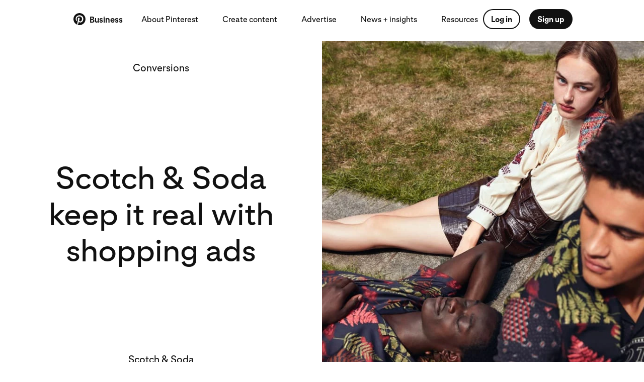

--- FILE ---
content_type: text/html; charset=utf-8
request_url: https://business.pinterest.com/success-stories/scotch-soda/?7kVWhTYfqbd8axuGXr9MBP=parent_filter%3DMCR6vxF0JfXBDcx5FK6Jm%26current_page%3D2
body_size: 27875
content:
<!DOCTYPE html><html class="en BusinessSite" dir="ltr" lang="en"><head><meta charSet="utf-8"/><meta content="width=device-width, initial-scale=1" id="viewport" name="viewport"/><meta content="default-src &#x27;self&#x27; blob: s.pinimg.com s1.pinimg.com s2.pinimg.com; font-src &#x27;self&#x27; m.media-amazon.com *.amazon-adsystem.com s.pinimg.com s1.pinimg.com s2.pinimg.com data: fonts.googleapis.com fonts.gstatic.com use.typekit.net; style-src &#x27;self&#x27; blob: &#x27;unsafe-inline&#x27; data: *.pinimg.com *.pinterest.com accounts.google.com fonts.googleapis.com; img-src blob: data: *; base-uri &#x27;none&#x27;; connect-src &#x27;self&#x27; blob: m.media-amazon.com *.amazon-adsystem.com htlb.casalemedia.com *.2mdn.net *.ada.support *.pinimg.com *.pinterest.com accounts.google.com *.facebook.com www.recaptcha.net https://pinterest-api.arkoselabs.com/ www.googleapis.com *.dropboxapi.com pinterest-media-upload.s3.amazonaws.com pinterest-media-upload.s3.us-east-1.amazonaws.com pinterest-media-upload.s3-accelerate.amazonaws.com pinterest-media-upload.s3-accelerate.us-east-1.amazonaws.com pinterest-milwaukee.s3.amazonaws.com pinterest-waterloo.s3.amazonaws.com pinterest-waterloo.s3.us-east-1.amazonaws.com *.cedexis.com *.cedexis-radar.net *.tvpixel.com api.pinadmin.com *.live-video.net https://*.daily.co https://*.pluot.blue wss://*.wss.daily.co vimeo.com *.coveo.com images.ctfassets.net videos.ctfassets.net images.secure.ctfassets.net videos.secure.ctfassets.net; form-action &#x27;self&#x27;; frame-src &#x27;self&#x27; *.ada.support *.pinimg.com *.pinterest.com *.google.com *.facebook.com www.recaptcha.net https://iframe.arkoselabs.com/ https://pinterest-api.arkoselabs.com/ api.sardine.ai api.sandbox.sardine.ai pinterest-sim-toontown.s3.amazonaws.com pinterest-sim-toontown.s3.us-east-1.amazonaws.com pinterest-milwaukee.s3.amazonaws.com pinterest-waterloo.s3.amazonaws.com pinterest-waterloo.s3.us-east-1.amazonaws.com *.pinterdev.com content.googleapis.com *.youtube.com *.youtube-nocookie.com *.ytimg.com player.vimeo.com calendly.com vine.co bid.g.doubleclick.net *.fls.doubleclick.net servedby.flashtalking.com pinterest-uk.admo.tv pinterest-uk-web.admo.tv fbrpc://call *.linkedin.com px.ads.linkedin.com; media-src &#x27;self&#x27; blob: m.media-amazon.com *.2mdn.net data: *.pinimg.com *.live-video.net *.coveo.com images.ctfassets.net videos.ctfassets.net images.secure.ctfassets.net videos.secure.ctfassets.net; object-src &#x27;self&#x27;; script-src &#x27;self&#x27; blob: &#x27;unsafe-inline&#x27; *.pinimg.com *.pinterest.com &#x27;report-sample&#x27; *.google.com connect.facebook.net *.google-analytics.com *.facebook.com *.googleadservices.com *.doubleclick.net *.googletagmanager.com radar.cedexis.com *.cedexis-test.com www.gstatic.com/recaptcha/ www.gstatic.cn/recaptcha/ www.recaptcha.net https://pinterest-api.arkoselabs.com/ api.sardine.ai api.sandbox.sardine.ai &#x27;wasm-unsafe-eval&#x27;; worker-src &#x27;self&#x27; blob: &#x27;unsafe-inline&#x27;" http-equiv="Content-Security-Policy" id="csp"/><meta content="on" http-equiv="x-dns-prefetch-control"/><link href="https://s.pinimg.com/webapp/logo_transparent_144x144-3da7a67b.png" rel="apple-touch-icon"/><link color="var(--base-color-pinterest)" href="https://s.pinimg.com/webapp/pinterest_favicon-70db4fa7.svg" rel="mask-icon" sizes="any"/><link href="https://s.pinimg.com/webapp/favicon_48x48-7470a30d.png" rel="icon"/><link href="/manifest.json" rel="manifest"/><meta content="Pinterest" name="application-name"/><meta content="#ffffff" name="msapplication-TileColor"/><meta content="https://s.pinimg.com/webapp/logo_transparent_144x144-3da7a67b.png" name="msapplication-TileImage"/><meta content="origin" name="referrer"/><meta content="Pinterest" property="og:site_name"/><title>Pinterest Business</title><meta content="Discover how shopping ads on Pinterest delivered a 7x higher return on ad spend than previous campaigns for Scotch &amp; Soda." data-app="true" name="description" property="description"/><meta content="Discover how shopping ads on Pinterest delivered a 7x higher return on ad spend than previous campaigns for Scotch &amp; Soda." data-app="true" name="og:description" property="og:description"/><meta content="https://images.ctfassets.net/h67z7i6sbjau/4Ebea66hBVE7WUOPcE6FDp/64f2614544f09a8b5175482912b07e32/SC-hero.png?fm=webp&amp;q=85" data-app="true" name="og:image" property="og:image"/><meta content="Scotch &amp; Soda Success Story | Pinterest Business" data-app="true" name="og:title" property="og:title"/><meta content="website" data-app="true" name="og:type" property="og:type"/><meta content="https://business.pinterest.com/success-stories/scotch-soda/" data-app="true" name="og:url" property="og:url"/><meta content="nohover" data-app="true" name="pinterest" property="pinterest"/><meta content="#FFFFFF" data-app="true" name="theme-color" property="theme-color"/><meta content="com.pinterest" data-app="true" name="twitter:app:android" property="twitter:app:android"/><meta content="429047995" data-app="true" name="twitter:app:id:ipad" property="twitter:app:id:ipad"/><meta content="429047995" data-app="true" name="twitter:app:id:iphone" property="twitter:app:id:iphone"/><meta content="summary_large_image" data-app="true" name="twitter:card" property="twitter:card"/><meta content="@pinterest" data-app="true" name="twitter:site" property="twitter:site"/><link href="https://business.pinterest.com/success-stories/scotch-soda" rel="alternate" hrefLang="x-default"/><link href="https://business.pinterest.com/success-stories/scotch-soda" rel="alternate" hrefLang="en"/><link href="https://business.pinterest.com/en-us/success-stories/scotch-soda/" rel="alternate" hrefLang="en-us"/><link href="https://business.pinterest.com/id/success-stories/scotch-soda/" rel="alternate" hrefLang="id"/><link href="https://business.pinterest.com/ms/success-stories/scotch-soda/" rel="alternate" hrefLang="ms"/><link href="https://business.pinterest.com/cs/success-stories/scotch-soda/" rel="alternate" hrefLang="cs"/><link href="https://business.pinterest.com/da/success-stories/scotch-soda/" rel="alternate" hrefLang="da"/><link href="https://business.pinterest.com/de/success-stories/scotch-soda/" rel="alternate" hrefLang="de"/><link href="https://business.pinterest.com/en-au/success-stories/scotch-soda/" rel="alternate" hrefLang="en-au"/><link href="https://business.pinterest.com/en-ca/success-stories/scotch-soda/" rel="alternate" hrefLang="en-ca"/><link href="https://business.pinterest.com/en-in/success-stories/scotch-soda/" rel="alternate" hrefLang="en-in"/><link href="https://business.pinterest.com/en-gb/success-stories/scotch-soda/" rel="alternate" hrefLang="en-gb"/><link href="https://business.pinterest.com/es/success-stories/scotch-soda/" rel="alternate" hrefLang="es"/><link href="https://business.pinterest.com/fr/success-stories/scotch-soda/" rel="alternate" hrefLang="fr"/><link href="https://business.pinterest.com/it/success-stories/scotch-soda/" rel="alternate" hrefLang="it"/><link href="https://business.pinterest.com/hu/success-stories/scotch-soda/" rel="alternate" hrefLang="hu"/><link href="https://business.pinterest.com/nl/success-stories/scotch-soda/" rel="alternate" hrefLang="nl"/><link href="https://business.pinterest.com/nb/success-stories/scotch-soda/" rel="alternate" hrefLang="nb"/><link href="https://business.pinterest.com/pl/success-stories/scotch-soda/" rel="alternate" hrefLang="pl"/><link href="https://business.pinterest.com/pt-br/success-stories/scotch-soda/" rel="alternate" hrefLang="pt-br"/><link href="https://business.pinterest.com/pt-pt/success-stories/scotch-soda/" rel="alternate" hrefLang="pt-pt"/><link href="https://business.pinterest.com/ro/success-stories/scotch-soda/" rel="alternate" hrefLang="ro"/><link href="https://business.pinterest.com/sk/success-stories/scotch-soda/" rel="alternate" hrefLang="sk"/><link href="https://business.pinterest.com/fi/success-stories/scotch-soda/" rel="alternate" hrefLang="fi"/><link href="https://business.pinterest.com/sv/success-stories/scotch-soda/" rel="alternate" hrefLang="sv"/><link href="https://business.pinterest.com/tl/success-stories/scotch-soda/" rel="alternate" hrefLang="tl"/><link href="https://business.pinterest.com/vi/success-stories/scotch-soda/" rel="alternate" hrefLang="vi"/><link href="https://business.pinterest.com/tr/success-stories/scotch-soda/" rel="alternate" hrefLang="tr"/><link href="https://business.pinterest.com/el/success-stories/scotch-soda/" rel="alternate" hrefLang="el"/><link href="https://business.pinterest.com/ru/success-stories/scotch-soda/" rel="alternate" hrefLang="ru"/><link href="https://business.pinterest.com/uk/success-stories/scotch-soda/" rel="alternate" hrefLang="uk"/><link href="https://business.pinterest.com/hi/success-stories/scotch-soda/" rel="alternate" hrefLang="hi"/><link href="https://business.pinterest.com/th/success-stories/scotch-soda/" rel="alternate" hrefLang="th"/><link href="https://business.pinterest.com/ko/success-stories/scotch-soda/" rel="alternate" hrefLang="ko"/><link href="https://business.pinterest.com/ja/success-stories/scotch-soda/" rel="alternate" hrefLang="ja"/><link href="https://business.pinterest.com/success-stories/scotch-soda/" rel="canonical"/><script nonce="44d18c96d24c601d6a57438d534afd0c">
          let cspReportsCount = 0;
          document.addEventListener('securitypolicyviolation', async (event) => {
            if (event.originalPolicy.includes('report-uri') || cspReportsCount >= 500) {
              return;
            }
            cspReportsCount += 1;
            await fetch('/_/_/csp_report/', {
              method: 'POST',
              body: JSON.stringify({
                'csp-report': {
                  'blocked-uri': event.blockedURI,
                  'column-number': event.columnNumber,
                  disposition: event.disposition,
                  'document-uri': event.documentURI,
                  'effective-directive': event.effectiveDirective,
                  'line-number': event.lineNumber,
                  'original-policy': event.originalPolicy,
                  referrer: event.referrer,
                  sample: event.sample,
                  'source-file': event.sourceFile,
                  'status-code': event.statusCode,
                  'violated-directive': event.violatedDirective,
                  'is-metatag': true,
                },
              }),
            });
          });
      </script><link href="https://s.pinimg.com/webapp/gestalt-ccef041e623902c4.css" rel="stylesheet"/><link href="https://s.pinimg.com/webapp/25614-13e75e17d0266e60.css" rel="stylesheet"/><link href="https://s.pinimg.com/webapp/business/[locale]/[path_part_1]-fc7f7386fe57faab.css" rel="stylesheet"/><script crossorigin="anonymous" defer="" fetchPriority="low" nonce="44d18c96d24c601d6a57438d534afd0c" src="https://s.pinimg.com/webapp/runtime-f42f4453b7667294.mjs"></script><script crossorigin="anonymous" defer="" fetchPriority="low" nonce="44d18c96d24c601d6a57438d534afd0c" src="https://s.pinimg.com/webapp/polyfills-e5e565754d8eda39.mjs"></script><script crossorigin="anonymous" defer="" fetchPriority="low" nonce="44d18c96d24c601d6a57438d534afd0c" src="https://s.pinimg.com/webapp/locale-en_US-LocaleDataLoader-010f1428dff51f7a.mjs"></script><script crossorigin="anonymous" defer="" fetchPriority="low" nonce="44d18c96d24c601d6a57438d534afd0c" src="https://s.pinimg.com/webapp/gestalt-211159b6daeab244.mjs"></script><script crossorigin="anonymous" defer="" fetchPriority="low" nonce="44d18c96d24c601d6a57438d534afd0c" src="https://s.pinimg.com/webapp/vendor-react-09ca91b08271a574.mjs"></script><script crossorigin="anonymous" defer="" fetchPriority="low" nonce="44d18c96d24c601d6a57438d534afd0c" src="https://s.pinimg.com/webapp/11962-edb650659a820325.mjs"></script><script crossorigin="anonymous" defer="" fetchPriority="low" nonce="44d18c96d24c601d6a57438d534afd0c" src="https://s.pinimg.com/webapp/84194-b1e2d27a504820e4.mjs"></script><script crossorigin="anonymous" defer="" fetchPriority="low" nonce="44d18c96d24c601d6a57438d534afd0c" src="https://s.pinimg.com/webapp/95522-9769b75fbccf6638.mjs"></script><script crossorigin="anonymous" defer="" fetchPriority="low" nonce="44d18c96d24c601d6a57438d534afd0c" src="https://s.pinimg.com/webapp/45355-7d1236c8e1af8697.mjs"></script><script crossorigin="anonymous" defer="" fetchPriority="low" nonce="44d18c96d24c601d6a57438d534afd0c" src="https://s.pinimg.com/webapp/17318-851fd00a60d3ac30.mjs"></script><script crossorigin="anonymous" defer="" fetchPriority="low" nonce="44d18c96d24c601d6a57438d534afd0c" src="https://s.pinimg.com/webapp/17342-2489a34fc0187b8e.mjs"></script><script crossorigin="anonymous" defer="" fetchPriority="low" nonce="44d18c96d24c601d6a57438d534afd0c" src="https://s.pinimg.com/webapp/66146-9b4b08aa5bdd0f58.mjs"></script><script crossorigin="anonymous" defer="" fetchPriority="low" nonce="44d18c96d24c601d6a57438d534afd0c" src="https://s.pinimg.com/webapp/25614-e793f123ee6a185d.mjs"></script><script crossorigin="anonymous" defer="" fetchPriority="low" nonce="44d18c96d24c601d6a57438d534afd0c" src="https://s.pinimg.com/webapp/business/_client-fb9c58d1dcba14a9.mjs"></script><script crossorigin="anonymous" defer="" fetchPriority="low" nonce="44d18c96d24c601d6a57438d534afd0c" src="https://s.pinimg.com/webapp/27295-995c8b9309a7911e.mjs"></script><script crossorigin="anonymous" defer="" fetchPriority="low" nonce="44d18c96d24c601d6a57438d534afd0c" src="https://s.pinimg.com/webapp/business/[locale]/[path_part_1]-e272fadb38bdd1d3.mjs"></script></head><body class=""><script nonce="44d18c96d24c601d6a57438d534afd0c" type="text/javascript">(function placeholderResourceSuspenseSSRhandler() {
    if (!window) {
      return;
    }
    // eslint-disable-next-line react-hooks/immutability -- react-hooks/immutability: Will fix during ReactCompiler pre-work
    window.__PWS_RESOURCE_DATA_BEFORE_INIT__ = [];
    // eslint-disable-next-line react-hooks/immutability -- react-hooks/immutability: Will fix during ReactCompiler pre-work
    window.__PWS_RESOURCE_PENDING_BEFORE_INIT__ = {};
    function dataHandler(serverResourceResponse) {
      window.__PWS_RESOURCE_DATA_BEFORE_INIT__.push(serverResourceResponse);
    }
    function pendingHandler(resourceName, encodedOptionsKey) {
      if (!window.__PWS_RESOURCE_PENDING_BEFORE_INIT__[resourceName]) {
        window.__PWS_RESOURCE_PENDING_BEFORE_INIT__[resourceName] = new Set();
      }
      window.__PWS_RESOURCE_PENDING_BEFORE_INIT__[resourceName].add(encodedOptionsKey);
    }
    // eslint-disable-next-line react-hooks/immutability -- react-hooks/immutability: Will fix during ReactCompiler pre-work
    window.__PWS_RESOURCE_SSR_HANDLER__ = dataHandler;
    // eslint-disable-next-line react-hooks/immutability -- react-hooks/immutability: Will fix during ReactCompiler pre-work
    window.__PWS_RESOURCE_PENDING_FETCH_HANDLER__ = pendingHandler;
  }())</script><script nonce="44d18c96d24c601d6a57438d534afd0c" type="text/javascript">(function n(){const e={};window.__PWS_RELAY_REGISTER_PENDING_REQUEST__=function(t){const n=decodeURIComponent(t);let o=()=>{},r=()=>{};const s=new Promise((e,t)=>{o=e,r=t});e[n]={resolve:o,reject:r,promise:s,startTime:Date.now(),status:"pending"}},window.__PWS_RELAY_REGISTER_COMPLETED_REQUEST__=function(t,n){const o=decodeURIComponent(t),r=e[o];if(r&&"pending"!==r.status)return;const s=Date.now(),i=r||{startTime:s+1,resolve:()=>{},reject:()=>{},promise:Promise.resolve(n),status:"pending"};i.resolve(n),e[o]={startTime:i.startTime,endTime:s,promise:i.promise,response:n,status:"completed"}},window.__PWS_RELAY_SSR_REQUESTS__=e,window.addEventListener("load",function(){Object.keys(e).forEach(t=>{const n=e[t];if(n&&"pending"===n.status){const o=new Error("Timeout waiting for relay SSR response");n.reject(o),e[t]={startTime:n.startTime,endTime:Date.now(),promise:n.promise,error:o,status:"rejected"}}})})}())</script><script nonce="44d18c96d24c601d6a57438d534afd0c" type="text/javascript">(function initTraceLoggerSSRScript(initialData) {
  if (typeof window === 'undefined') {
    return;
  }
  if (!window.PWS_TRACE_LOGGER) {
    window.PWS_TRACE_LOGGER = {
      trace_id: '',
      annotations: [],
      binary_annotations: [],
      subspans: []
    };
  }
  if (initialData) {
    const current = window.PWS_TRACE_LOGGER;
    const nextTraceId = typeof initialData.traceId === 'string' ? initialData.traceId : current.trace_id;
    window.PWS_TRACE_LOGGER = {
      ...current,
      trace_id: nextTraceId
    };
  }
})({"traceId":"21add3ef7980a233"})</script><div data-reactcontainer="true" id="__PWS_ROOT__"><!--$--><!--$?--><template id="B:0"></template><!--/$--><!--/$--></div><!--$?--><template id="B:1"></template><!--/$--><script id="__PWS_DATA__" type="application/json">{"adsAPIDomain":"https://api.pinterest.com","appVersion":"abf503b","context":{"analysis_ua":{"app_type":5,"app_version":"","browser_name":"Chrome","browser_version":"131.0.0","device_type":null,"device":"Other","os_name":"Mac OS 10.15.7","os_version":"10.15.7"},"app_type_detailed":5,"app_version":"abf503b","batch_exp":true,"browser_locale":"en-US","browser_name":"Chrome","browser_type":1,"browser_version":"131.0.0","country":"US","country_from_hostname":"US","country_from_ip":"US","csp_nonce":"44d18c96d24c601d6a57438d534afd0c","current_url":"https://business.pinterest.com/success-stories/scotch-soda/?7kVWhTYfqbd8axuGXr9MBP=parent_filter%3DMCR6vxF0JfXBDcx5FK6Jm%26current_page%3D2","debug":false,"deep_link":"","enabled_advertiser_countries":["AR","AT","AU","BE","BR","CA","CH","CL","CO","DE","DK","ES","FI","FR","GB","IE","IT","JP","LU","MX","NL","NO","NZ","PT","SE","US"],"facebook_token":null,"full_path":"/success-stories/scotch-soda/?7kVWhTYfqbd8axuGXr9MBP=parent_filter%3DMCR6vxF0JfXBDcx5FK6Jm%26current_page%3D2","http_referrer":"","impersonator_user_id":null,"invite_code":"","invite_sender_id":"","is_authenticated":false,"is_bot":"false","is_perf_metrics_bot":false,"is_full_page":true,"is_mobile_agent":false,"is_sterling_on_steroids":false,"is_tablet_agent":false,"language":"en","locale":"en-US","origin":"https://business.pinterest.com","path":"/success-stories/scotch-soda/","placed_experiences":null,"referrer":null,"region_from_ip":"OH","request_host":"business.pinterest.com","request_identifier":"1076783720843617","social_bot":"","stage":"prod","sterling_on_steroids_ldap":null,"sterling_on_steroids_user_type":null,"theme":"light","unauth_id":"300d9f703ba8477a8a806e956222fcaa","seo_debug":false,"user_agent_can_use_native_app":false,"user_agent_platform":"other","user_agent_platform_version":null,"user_agent":"Mozilla/5.0 (Macintosh; Intel Mac OS X 10_15_7) AppleWebKit/537.36 (KHTML, like Gecko) Chrome/131.0.0.0 Safari/537.36; ClaudeBot/1.0; +claudebot@anthropic.com)","user":{"unauth_id":"300d9f703ba8477a8a806e956222fcaa","ip_country":"US","ip_region":"OH"},"utm_campaign":null,"visible_url":"/success-stories/scotch-soda/?7kVWhTYfqbd8axuGXr9MBP=parent_filter%3DMCR6vxF0JfXBDcx5FK6Jm%26current_page%3D2"},"enableAdaptiveStatsLoggingFlush":false,"experiments":{"active":{},"triggerable":{"2025_h2_pc_unauth_authentication_holdout":"holdout","ace_shareable_ad_preview_routes":"enabled_ad_preview_metadata","ads_wpo_infra_hf":"enabled_wpo","ai_companion_full_page":"enabled","anticlimax_unauth_support":"enabled","bi_ads_repository_unauth":"enabled","ce_dweb_unauth_pin_card_overflow":"enabled","ce_dweb_unauth_splp_blocking":"enabled","ce_dweb_unauth_splp_blocking_no_delay":"control","ce_mweb_unauth_related_pins_limit":"enabled","ce_mweb_unauth_related_pins_limit_parent":"ce_mweb_unauth_related_pins_limit_no_landing_modal","ce_mweb_unauth_splp_modal_default_avatar":"enabled","commerce_intergration_multisite":"enabled","commerce_intergration_nuvemshop_connect_page_upgrade":"enabled","concierge_cc_integration":"enabled_2","dweb_download_in_context_menus_v3":"enabled_download_click_sharesheet_ramp_allow_1","dweb_email_referred_board_page_upsell_experiment":"enabled_rollout","dweb_eoq_q4_advanced_ucan":"enabled","dweb_public_profile_header_update_unauth":"enabled","dweb_unauth_dynamic_search_placeholder":"enabled_vase_loop_rollout","dweb_unauth_fb_manual_login_dep_ucan":"enabled_rollout","dweb_unauth_homepage_redesign":"enabled","dweb_unauth_nav_upsell_local_storage_deprecation":"enabled","dweb_unauth_remove_fb_autologin_and_personalization_ucan":"enabled_holdout","dweb_unauth_turn_on_personalized_fb_button":"enabled_rollout","eoq_run_book_example":"enabled_rollout","lop_eoq_lever_nav_dweb":"enabled","lop_eoq_lever_nav_mweb":"control","lop_unauth_personalization_search_history_mweb":"enabled_roll_out","lop_unauth_personalization_search_recs_mweb":"enabled_all_users_6","migration_upsell_manager_redux_dweb":"enabled","mweb_closeup_affiliate_discloseures":"control","mweb_closeup_unauth_asr_module":"enabled","mweb_closeup_unauth_asr_module_img_signature":"enabled","mweb_download_in_context_menus_v3":"enabled_download_click_sharesheet_ramp_allow_1","mweb_feature_upsell_copy_visual_combination_v3":"enabled_no_legal","mweb_pc_authentication_solution_login_experiments":"mweb_unauth_magic_link_login","mweb_unauth_homepage_redesign":"enabled","mweb_unauth_navigational_pages_upsell":"enabled","mweb_unauth_remove_fb_autologin_and_manual_login_ucan":"control_rollout","mweb_unauth_social_iab_upsell_boost_experiment":"control","mweb_unauth_turn_on_personalized_fb_button":"enabled_rollout","ph_plans_hide_sos_access_check_bugfix_holiday_2025":"enabled","pinnacle_campaign_first_spend_kvstore_enable":"enabled","pinnacle_rmoreldiaz_test_experiment_triggering":"enabled","pinnacle_staging_api_headers":"enabled","planning_hub_internal_upsell_tiers":"enabled","planning_hub_plan_activation":"enabled","ps_board_advisories_ui_refresh":"enabled","ps_search_advisories_ui_refresh":"enabled","seller_migration_mp":"enabled","sg_backend_og_metadata_for_social_crawled_links":"control","sterling_performance_improvements":"enabled","sterling_web_preview_adgroup_promo":"enabled","test_mweb_laurent_parent":"test_mweb_laurent_child1_advanced","trademark_form_profile_image_options_hidden_v2":"enabled","trends_open_beta":"enabled","trends_predictions_v2":"enabled","trends_predicts_update":"enabled","trends_vogue_features":"enabled","trends_vogue_tt_module":"enabled","unauth_board_feed_heuristic_rerank":"enabled_1000_repin_365d_36782_1_0","unauth_closeup_high_quality_board_recs":"control","unauth_dweb_graphql_pin_page":"enabled","unauth_dweb_swap_download_upsell":"enabled","unauth_eoq_mau_lever":"enabled","unauth_mweb_show_carousel":"enabled","unauth_page_wrapper_footer_logs":"enabled_2","unauth_today_article_fallback_country":"control","unauth_web_closeup_text_machine_translation":"control_intl","upsell_diversity_navigational_pages":"enabled_4_pages_rollout","web_auto_utm_link_organic_pin":"enabled","web_basecamp_filtered_advertisers":"enabled","web_closeup_affiliate_discloseures":"enabled","web_graphql_closeup_details_variant":"enabled","web_holiday_shopping_landing_page_2025":"enabled","web_identity_chat_password_reset":"enabled","web_internal_basecamp_bob_tanstack_query":"enabled","web_internal_basecamp_quick_actions":"enabled","web_internal_basecamp_storage_enabled":"enabled","web_internal_basecamp_test_version_bump_test_4":"enabled_1","web_m10n_measurement_hub_alpha_2":"enabled","web_m10n_measurement_hub_disable_study_parallel_use":"enabled","web_m10n_measurement_hub_pbl_survey_metadata":"enabled","web_m10n_measurement_hub_restricted_headroom":"enabled","web_m10n_pinnacle_pacing_v3_phase_1":"enabled","web_metrics_video_skip_paused_interval":"enabled","web_ngjs_related_modules_response_remove_nulls":"enabled","web_pinnacle_ab_experiment_gate":"enabled","web_pinnacle_advanced_search_filters":"enabled","web_pinnacle_advertiser_comparison":"enabled","web_pinnacle_guidebook_advertiser_spend_delay_alert_production":"enabled","web_pinnacle_guidebook_ai_companion":"enabled","web_pinnacle_guidebook_campaign_scheduled_alert":"enabled","web_pinnacle_guidebook_high_priority_alerts":"enabled","web_pinnacle_kpi_columns":"enabled","web_pinnacle_local_currency":"enabled","web_predicts_landing_page_2026":"enabled","web_strong_password":"enabled","web_unauth_business_access_invite_token":"enabled","web_unauth_existing_search_query_layout_shift_fix":"enabled","web_unauth_search_tab_render_layout_shift_fix":"enabled","web_voice_search_unauth":"control","webapp_node_pin_page_a_a":"enabled","webpack_experiments_parent":"www_isolated_build","www_resources_reselect":"control","xact_match_vid_ccp":"enabled"}},"initialHandlerId":"business/[locale]/[path_part_1].js","isPrefetch":false,"renderMode":"shellReady","site":"business"}</script><template id="__PWS_DATA_COMPLETE__"></template><script id="__PWS_ROUTES__" type="application/json">{"[locale].js":{"dependencies":["https://s.pinimg.com/webapp/27295-995c8b9309a7911e.mjs","https://s.pinimg.com/webapp/business/[locale]-fc7f7386fe57faab.css","https://s.pinimg.com/webapp/business/[locale]-efd3c227c43ba26a.mjs"]},"[locale]/[path_part_1].js":{"dependencies":["https://s.pinimg.com/webapp/27295-995c8b9309a7911e.mjs","https://s.pinimg.com/webapp/business/[locale]/[path_part_1]-fc7f7386fe57faab.css","https://s.pinimg.com/webapp/business/[locale]/[path_part_1]-e272fadb38bdd1d3.mjs"]},"[locale]/[path_part_1]/[path_part_2].js":{"dependencies":["https://s.pinimg.com/webapp/27295-995c8b9309a7911e.mjs","https://s.pinimg.com/webapp/business/[locale]/[path_part_1]/[path_part_2]-fc7f7386fe57faab.css","https://s.pinimg.com/webapp/business/[locale]/[path_part_1]/[path_part_2]-e7486c1325d9cbe2.mjs"]},"index.js":{"dependencies":["https://s.pinimg.com/webapp/27295-995c8b9309a7911e.mjs","https://s.pinimg.com/webapp/business/index-fc7f7386fe57faab.css","https://s.pinimg.com/webapp/business/index-0a89d94455744c68.mjs"]},"[locale]/[path_part_1]/[path_part_2]/[path_part_3].js":{"dependencies":["https://s.pinimg.com/webapp/27295-995c8b9309a7911e.mjs","https://s.pinimg.com/webapp/business/[locale]/[path_part_1]/[path_part_2]/[path_part_3]-fc7f7386fe57faab.css","https://s.pinimg.com/webapp/business/[locale]/[path_part_1]/[path_part_2]/[path_part_3]-59e36c77c9809346.mjs"]}}</script><template id="__PWS_ROUTES_COMPLETE__"></template><script nonce="44d18c96d24c601d6a57438d534afd0c" id="_R_">requestAnimationFrame(function(){$RT=performance.now()});</script><script nonce="44d18c96d24c601d6a57438d534afd0c" type="text/javascript">if (window.PWS_TRACE_LOGGER) {
  var annotations = [{"key":"buildResponderStart","timestamp":1766186618757},{"key":"loaderStart","timestamp":1766186618757},{"key":"loaderEnd","timestamp":1766186618758},{"key":"mwStart","timestamp":1766186618758},{"key":"mwEnd","timestamp":1766186618781},{"key":"buildResponderEnd","timestamp":1766186618783},{"key":"headPromiseStart","timestamp":1766186618783},{"key":"headPromiseEnd","timestamp":1766186619369},{"key":"headPromiseEnd","timestamp":1766186619369},{"key":"beforeWriteHeadChunked","timestamp":1766186619369},{"key":"afterWriteHeadChunked","timestamp":1766186619369},{"key":"ttfb","timestamp":1766186619369},{"key":"bodyPromiseChunkingStart","timestamp":1766186619369},{"key":"chunkingStartTime","timestamp":1766186619369},{"key":"chunkPageAssets","timestamp":1766186619371},{"key":"chunkReactRoot","timestamp":1766186619372},{"key":"chunkPwsData","timestamp":1766186619373},{"key":"chunkPwsRoutes","timestamp":1766186619373}];
  if (annotations.length) {
    window.PWS_TRACE_LOGGER.annotations.push(...annotations);
  }
  var binaryAnnotations = [];
  if (binaryAnnotations.length) {
    window.PWS_TRACE_LOGGER.binary_annotations.push(...binaryAnnotations);
  }
  var subspans = [];
  if (subspans.length) {
    window.PWS_TRACE_LOGGER.subspans.push(...subspans);
  }
}</script><script nonce="44d18c96d24c601d6a57438d534afd0c" type="text/javascript">if (window.PWS_TRACE_LOGGER) {
  var annotations = [{"key":"firstChunkYieldTime","timestamp":1766186619373}];
  if (annotations.length) {
    window.PWS_TRACE_LOGGER.annotations.push(...annotations);
  }
  var binaryAnnotations = [];
  if (binaryAnnotations.length) {
    window.PWS_TRACE_LOGGER.binary_annotations.push(...binaryAnnotations);
  }
  var subspans = [];
  if (subspans.length) {
    window.PWS_TRACE_LOGGER.subspans.push(...subspans);
  }
}</script><script data-resource-pending="true" data-test-id="resource-pending-fetch-script" nonce="44d18c96d24c601d6a57438d534afd0c" type="text/javascript">if (window.__PWS_RESOURCE_PENDING_FETCH_HANDLER__) {
  window.__PWS_RESOURCE_PENDING_FETCH_HANDLER__("ApiResource","%5B%5B%22data%22%2C%7B%22content_type%22%3A%22navbar%22%2C%22locale%22%3A%22en-US%22%2C%22show_preview%22%3Afalse%2C%22environment_id%22%3Anull%2C%22search_target_id%22%3A%22entry_id%22%2C%22search_values%22%3A%5B%22x7RbutxPwgeHYexWpSQe7%22%5D%2C%22filter_conditional%22%3A%22in%22%2C%22subsite%22%3A%22business%22%7D%5D%2C%5B%22url%22%2C%22%2Fv3%2Fbiz_site_contentful%2Fsearch%2F%22%5D%5D");
}</script><script data-resource-pending="true" data-test-id="resource-pending-fetch-script" nonce="44d18c96d24c601d6a57438d534afd0c" type="text/javascript">if (window.__PWS_RESOURCE_PENDING_FETCH_HANDLER__) {
  window.__PWS_RESOURCE_PENDING_FETCH_HANDLER__("BizSiteContentfulResource","%5B%5B%22contentType%22%2C%22defaultFooter%22%5D%2C%5B%22environmentId%22%2Cnull%5D%2C%5B%22locale%22%2C%22en-US%22%5D%2C%5B%22showPreview%22%2Cfalse%5D%2C%5B%22subSite%22%2C%22business%22%5D%5D");
}</script><script nonce="44d18c96d24c601d6a57438d534afd0c" type="text/javascript">if (window.PWS_TRACE_LOGGER) {
  var annotations = [{"key":"chunkPwsInitialProps","timestamp":1766186619530}];
  if (annotations.length) {
    window.PWS_TRACE_LOGGER.annotations.push(...annotations);
  }
  var binaryAnnotations = [];
  if (binaryAnnotations.length) {
    window.PWS_TRACE_LOGGER.binary_annotations.push(...binaryAnnotations);
  }
  var subspans = [];
  if (subspans.length) {
    window.PWS_TRACE_LOGGER.subspans.push(...subspans);
  }
}</script><link rel="preload" as="image" imageSrcSet="https://images.ctfassets.net/h67z7i6sbjau/2Z6KYjZCGZRZpCFlasxBAY/41dd7fde057c802e614c2794c2047d5a/Mask_Group__24_.jpg?fm=webp&amp;q=85, https://images.ctfassets.net/h67z7i6sbjau/1X17tHqViZQPVZC2ZDhBEQ/93757607e9b5e2f951e48572fe094c30/Mask_Group__23_.jpg?fm=webp&amp;q=85 2x" fetchPriority="auto"/><link rel="preload" as="image" href="https://images.ctfassets.net/h67z7i6sbjau/51TWJW8J1EyaYemDwvtyO9/812cc5496428943c91d26a3e6c38a365/Frame_1437__24_.png?fm=webp&amp;q=85"/><link rel="preload" as="image" href="https://images.ctfassets.net/h67z7i6sbjau/KsnTlS0ZSLbZsXS5J2zrA/28e49f8a46ee7b0fbaa02801ea16a411/img__2_.png?fm=webp&amp;q=85"/><link rel="preload" as="image" href="https://images.ctfassets.net/h67z7i6sbjau/5mik4N1GlyxMoYFWB80Vdh/020a76e7b055a890b351500b47b20396/img__4_.png?fm=webp&amp;q=85"/><div hidden id="S:1"><script id="__PWS_INITIAL_PROPS__" type="application/json">{"otaData":{"deltas":{}},"inContextTranslation":false,"initialReduxState":{"experiences":{},"experiencesMulti":{},"resources":{"BizSiteContentfulResource":{"[[\"contentType\",\"page\"],[\"environmentId\",null],[\"locale\",\"en-US\"],[\"overrideUrl\",null],[\"queryString\",\"7kVWhTYfqbd8axuGXr9MBP=parent_filter%3DMCR6vxF0JfXBDcx5FK6Jm%26current_page%3D2\"],[\"showPreview\",false],[\"subSite\",\"business\"],[\"url\",\"/success-stories/scotch-soda\"]]":{"auxData":{"x_pinterest_sli_endpoint_name":"v3_get_biz_site_content"},"data":{"fields":{"entry_id":"4J9UTNzon9pNo0hjs71UWE","updated_at":"2025-11-10","revision":15,"internal_label":"Success story: Scotch \u0026 Soda","page_name":"Success story: Scotch \u0026 Soda","url":{"fields":{"entry_id":"0a758c52-8232-4da7-80b2-2f34f62e0803","updated_at":"2023-04-18","revision":3,"internal_label":"Business (/success-stories/scotch-soda)","url_business":"/success-stories/scotch-soda","published_locales":["all"],"url":"/success-stories/scotch-soda"},"content_model_type":"url"},"content_wrapper":{"fields":{"entry_id":"MIG-3dX4soQBPa3Dc4dEOH5LGh","updated_at":"2024-02-14","revision":3,"internal_label":"Success story: Scotch \u0026 Soda","eyebrow_copy":"\u003cp\u003eScotch \u0026amp; Soda\u003c/p\u003e","header":"\u003cp\u003eScotch \u0026amp; Soda keep it real with shopping ads\u003c/p\u003e","secondary_header":"\u003cp\u003eShopping ads delivered a 7x higher return on ad spend\u003csup\u003e1\u003c/sup\u003e than previous campaigns, demonstrating that Pinterest hits the mark as a full-funnel solution for fashion brands.\u003c/p\u003e","hero_image":{"fields":{"entry_id":"64E5Z7hdCPYrkWUi4sERcZ","updated_at":"2021-01-27","revision":1,"internal_label":"Hero: Scotch \u0026 Soda","src":{"fields":{"title":"Hero: Scotch \u0026 Soda 1x","file":{"url":"//images.ctfassets.net/h67z7i6sbjau/2Z6KYjZCGZRZpCFlasxBAY/41dd7fde057c802e614c2794c2047d5a/Mask_Group__24_.jpg?fm=webp\u0026q=85","details":{"size":94235,"image":{"width":720,"height":740}},"fileName":"Mask_Group__24_.jpg","contentType":"image/jpeg","converted":true}}},"src_set":[{"fields":{"title":"Hero: Scotch \u0026 Soda 1x","file":{"url":"//images.ctfassets.net/h67z7i6sbjau/2Z6KYjZCGZRZpCFlasxBAY/41dd7fde057c802e614c2794c2047d5a/Mask_Group__24_.jpg?fm=webp\u0026q=85","details":{"size":94235,"image":{"width":720,"height":740}},"fileName":"Mask_Group__24_.jpg","contentType":"image/jpeg","converted":true}}},{"fields":{"title":"Hero: Scotch \u0026 Soda 2x","file":{"url":"//images.ctfassets.net/h67z7i6sbjau/1X17tHqViZQPVZC2ZDhBEQ/93757607e9b5e2f951e48572fe094c30/Mask_Group__23_.jpg?fm=webp\u0026q=85","details":{"size":304899,"image":{"width":1440,"height":1480}},"fileName":"Mask_Group__23_.jpg","contentType":"image/jpeg","converted":true}}}],"natural_width":720,"natural_height":740},"content_model_type":"image"},"page_content":[{"fields":{"entry_id":"71i0h1NrMb597PLgsbWZay","updated_at":"2021-02-01","revision":2,"internal_label":"Header: Scotch \u0026 Soda","theme":{"fields":{"entry_id":"6SMSRoYgXjn3UC34IMXL5p","updated_at":"2021-01-26","revision":1,"internal_label":"Color theme: Custom / Light Avocado on Burgundy","name":"Custom / Light Avocado on Burgundy","background":"#4E2E38","text":"#F7E9AD"},"content_model_type":"theme"},"header_text":"\u003cp\u003eScotch \u0026amp; Soda keep it real with shopping ads\u003c/p\u003e","eyebrow_text":"\u003cp\u003eConversions\u003c/p\u003e","footer_text":"\u003cp\u003eScotch \u0026amp; Soda\u003c/p\u003e","image":{"fields":{"entry_id":"64E5Z7hdCPYrkWUi4sERcZ","updated_at":"2021-01-27","revision":1,"internal_label":"Hero: Scotch \u0026 Soda","src":{"fields":{"title":"Hero: Scotch \u0026 Soda 1x","file":{"url":"//images.ctfassets.net/h67z7i6sbjau/2Z6KYjZCGZRZpCFlasxBAY/41dd7fde057c802e614c2794c2047d5a/Mask_Group__24_.jpg?fm=webp\u0026q=85","details":{"size":94235,"image":{"width":720,"height":740}},"fileName":"Mask_Group__24_.jpg","contentType":"image/jpeg","converted":true}}},"src_set":[{"fields":{"title":"Hero: Scotch \u0026 Soda 1x","file":{"url":"//images.ctfassets.net/h67z7i6sbjau/2Z6KYjZCGZRZpCFlasxBAY/41dd7fde057c802e614c2794c2047d5a/Mask_Group__24_.jpg?fm=webp\u0026q=85","details":{"size":94235,"image":{"width":720,"height":740}},"fileName":"Mask_Group__24_.jpg","contentType":"image/jpeg","converted":true}}},{"fields":{"title":"Hero: Scotch \u0026 Soda 2x","file":{"url":"//images.ctfassets.net/h67z7i6sbjau/1X17tHqViZQPVZC2ZDhBEQ/93757607e9b5e2f951e48572fe094c30/Mask_Group__23_.jpg?fm=webp\u0026q=85","details":{"size":304899,"image":{"width":1440,"height":1480}},"fileName":"Mask_Group__23_.jpg","contentType":"image/jpeg","converted":true}}}],"natural_width":720,"natural_height":740},"content_model_type":"image"},"appears_first":true,"reverse":false},"content_model_type":"editorialFeaturedHeader"},{"fields":{"entry_id":"6r3pAorHB8XRv4AwF8ULQc","updated_at":"2022-08-15","revision":3,"internal_label":"Intro: Scotch \u0026 Soda","theme":{"fields":{"entry_id":"5KoTE8FYc19w3Y0Fowg5Go","updated_at":"2021-01-26","revision":1,"internal_label":"Color theme: Custom / Burgundy on Dusty Pink","name":"Custom / Burgundy on Dusty Pink","background":"#F9CFD3","text":"#4E2E38"},"content_model_type":"theme"},"copy":"\u003cp\u003eShopping ads delivered a 7x higher return on ad spend\u003csup\u003e1\u003c/sup\u003e than previous campaigns, demonstrating that Pinterest hits the mark as a full-funnel solution for fashion brands.\u003c/p\u003e","alt":false},"content_model_type":"introCopy"},{"fields":{"entry_id":"3fTgwi2tYK3W4yjUf2LcrG","updated_at":"2021-01-27","revision":1,"internal_label":"Body 1: Scotch \u0026 Soda","theme":{"fields":{"entry_id":"5KoTE8FYc19w3Y0Fowg5Go","updated_at":"2021-01-26","revision":1,"internal_label":"Color theme: Custom / Burgundy on Dusty Pink","name":"Custom / Burgundy on Dusty Pink","background":"#F9CFD3","text":"#4E2E38"},"content_model_type":"theme"},"second_item":{"fields":{"entry_id":"6ILb2LYpTuTcSieXGIpK82","updated_at":"2021-02-01","revision":4,"internal_label":"Body 1: Scotch \u0026 Soda","text":"\u003cp\u003eFrom psychedelic coffee shops and gleaming canals to its longstanding status as one of the world’s most liberal cities, Amsterdam is all about freedom. And that sense of freedom, authenticity and self-expression is something that Scotch \u0026amp; Soda has placed at the forefront of their brand from day one. Born in the Dutch capital, Scotch \u0026amp; Soda’s collections for men, women and kids celebrate creative freedom, one stitch at a time.\u003cbr\u003e\u003cbr\u003eBecause fashion is such a significant category on Pinterest, the platform was ideal for Scotch \u0026amp; Soda. Furthermore, since Pinterest is all about discovery, it was a perfect fit for the brand’s focus on individuality and self-expression.\u003cbr\u003e\u003cbr\u003eAlongside Smartly.io, their creative and media automation partner, and Wavemaker Greenhouse, their performance agency, Scotch \u0026amp; Soda decided to put their best foot forward and launch a performance campaign on Pinterest. They wanted to see if shopping ads could drive revenue and whether they had the biggest effect on the upper or lower funnel.\u003cbr\u003e\u003cbr\u003e\u003cbr\u003e\u003cbr\u003e\u003cb\u003eKey results\u003c/b\u003e\u003c/p\u003e"},"content_model_type":"longformCopyItem"}},"content_model_type":"editorialTwoColumnLayout"},{"fields":{"entry_id":"1LBpw7iW0CRpKCelDmec5I","updated_at":"2021-01-27","revision":1,"internal_label":"Key results: Scotch \u0026 Soda","theme":{"fields":{"entry_id":"5KoTE8FYc19w3Y0Fowg5Go","updated_at":"2021-01-26","revision":1,"internal_label":"Color theme: Custom / Burgundy on Dusty Pink","name":"Custom / Burgundy on Dusty Pink","background":"#F9CFD3","text":"#4E2E38"},"content_model_type":"theme"},"items":[{"fields":{"entry_id":"0IFB65cTHDXquPiMGXnaX","updated_at":"2021-01-27","revision":1,"internal_label":"Result 1: Scotch \u0026 Soda","stat":"7x","caption":"\u003cp\u003ehigher ROAS than previous campaigns\u003c/p\u003e"},"content_model_type":"statItem"},{"fields":{"entry_id":"26pyizyed8YXh0TGQkThOE","updated_at":"2022-10-28","revision":3,"internal_label":"Result 2: Scotch \u0026 Soda","stat":"800K","caption":"\u003cp\u003eunique users\u003csup\u003e1\u003c/sup\u003e\u003c/p\u003e"},"content_model_type":"statItem"}],"layout":"2 items alt"},"content_model_type":"editorialFourColumnLayout"},{"fields":{"entry_id":"4g3txiRdIMqpr82F5VAWyM","updated_at":"2021-01-27","revision":1,"internal_label":"Body 2: Scotch \u0026 Soda","theme":{"fields":{"entry_id":"5KoTE8FYc19w3Y0Fowg5Go","updated_at":"2021-01-26","revision":1,"internal_label":"Color theme: Custom / Burgundy on Dusty Pink","name":"Custom / Burgundy on Dusty Pink","background":"#F9CFD3","text":"#4E2E38"},"content_model_type":"theme"},"first_item":{"fields":{"entry_id":"7lL5p1LP9WBT1KhS8hcxQD","updated_at":"2021-01-27","revision":1,"internal_label":"Pin example 1: Scotch \u0026 Soda","image":{"fields":{"entry_id":"7eKBiRo8jdqiqZlzhh2TJa","updated_at":"2021-01-27","revision":2,"internal_label":"Pin example 1: Scotch \u0026 Soda","src":{"fields":{"title":"Pin example 1: Scotch \u0026 Soda","file":{"url":"//images.ctfassets.net/h67z7i6sbjau/51TWJW8J1EyaYemDwvtyO9/812cc5496428943c91d26a3e6c38a365/Frame_1437__24_.png?fm=webp\u0026q=85","details":{"size":173870,"image":{"width":592,"height":586}},"fileName":"Frame 1437 (24).png","contentType":"image/png","converted":true}}},"src_set":[{"fields":{"title":"Pin example 1: Scotch \u0026 Soda","file":{"url":"//images.ctfassets.net/h67z7i6sbjau/51TWJW8J1EyaYemDwvtyO9/812cc5496428943c91d26a3e6c38a365/Frame_1437__24_.png?fm=webp\u0026q=85","details":{"size":173870,"image":{"width":592,"height":586}},"fileName":"Frame 1437 (24).png","contentType":"image/png","converted":true}}},{"fields":{"title":"Pin example 1: Scotch \u0026 Soda 2x","file":{"url":"//images.ctfassets.net/h67z7i6sbjau/4dJVcXIguehjvROg6b6V4R/6954b858285fcadc87fbc0ce70387957/Frame_1437__25_.png?fm=webp\u0026q=85","details":{"size":569125,"image":{"width":1184,"height":1172}},"fileName":"Frame 1437 (25).png","contentType":"image/png","converted":true}}}],"natural_width":592,"natural_height":586},"content_model_type":"image"},"round":false},"content_model_type":"imageWithCaptionItem"},"second_item":{"fields":{"entry_id":"2avUd9VjVlgLq085MEoRDF","updated_at":"2021-01-27","revision":1,"internal_label":"Pin example copy: Scotch \u0026 Soda","text":"\u003cp\u003e\u003cb\u003eStanding out with creative content\u003cbr\u003e\u003c/b\u003eShopping ads were the main component of Scotch \u0026amp; Soda’s Pinterest campaign, as they enabled them to leverage the “sales moment” more effectively. Additionally, shopping ads helped Scotch \u0026amp; Soda’s Pins appear on “related search,” which led to an increased volume of conversions.\u003cbr\u003e\u003cbr\u003eWorking with Smartly.io was particularly beneficial, as they helped Scotch \u0026amp; Soda go double Dutch by combining shopping ads and image templates. Coupled with the introduction of branded elements, this helped the fashion retailer’s Pins really stand out on the platform and proved to be much more effective than simply uploading product images from the original shopping catalogue.\u003cbr\u003e\u003cbr\u003eFinally, the brand used interest targeting and actalike audiences to connect with fashion-conscious Pinners.\u003cbr\u003e\u003c/p\u003e"},"content_model_type":"longformCopyItem"}},"content_model_type":"editorialTwoColumnLayout"},{"fields":{"entry_id":"2TFRh7gvvSZp7ASaMF8jLP","updated_at":"2021-01-27","revision":1,"internal_label":"Quote: Scotch \u0026 Soda","theme":{"fields":{"entry_id":"5KoTE8FYc19w3Y0Fowg5Go","updated_at":"2021-01-26","revision":1,"internal_label":"Color theme: Custom / Burgundy on Dusty Pink","name":"Custom / Burgundy on Dusty Pink","background":"#F9CFD3","text":"#4E2E38"},"content_model_type":"theme"},"quotes":[{"fields":{"entry_id":"11xByhTPjibW4psyE7x2C4","updated_at":"2021-01-27","revision":1,"internal_label":"Quote: Scotch \u0026 Soda","text":"\u003cp\u003e“I was over the moon to learn we had driven over 800k new users from the Pinterest, a platform that shares our belief in freedom of expression and individuality.”\u003c/p\u003e","subhead":"\u003cp\u003eLeon Wharton Hallen, \u003cbr\u003ePaid Media Manager at Scotch \u0026amp; Soda\u003c/p\u003e","wide_quote":false},"content_model_type":"quotesItem"}],"anchor_tag":"quote-scotch-and-soda"},"content_model_type":"BusinessQuotes"},{"fields":{"entry_id":"3f5HsPciZybKGZJniocOFH","updated_at":"2021-01-27","revision":1,"internal_label":"Body 3: Scotch \u0026 Soda","theme":{"fields":{"entry_id":"5KoTE8FYc19w3Y0Fowg5Go","updated_at":"2021-01-26","revision":1,"internal_label":"Color theme: Custom / Burgundy on Dusty Pink","name":"Custom / Burgundy on Dusty Pink","background":"#F9CFD3","text":"#4E2E38"},"content_model_type":"theme"},"second_item":{"fields":{"entry_id":"NIO67NrXiDAwBg21HMpnM","updated_at":"2021-01-27","revision":1,"internal_label":"Body 3: Scotch \u0026 Soda","text":"\u003cp\u003e\u003cb\u003eA perfect fit\u003c/b\u003e\u003cbr\u003eScotch \u0026amp; Soda’s campaign was on-trend, as they generated a 7x higher ROAS than previous campaigns. Also, the brand was able to reach 800K unique users, while generating 550 add-to-carts. Finally, Scotch \u0026amp; Soda were able to slash their CPAs by 40% compared to their goals. Bottom line: it’s clear that Pinterest was an effective full-funnel solution, helping the brand boost conversions at a low cost per acquisition.\u003cbr\u003e\u003cbr\u003eMoving forward, Scotch \u0026amp; Soda are keen to expand into more branding activities, and having achieved so much on Pinterest already, they’re excited to find out what new opportunities lie ahead.\u003cbr\u003e\u003c/p\u003e"},"content_model_type":"longformCopyItem"}},"content_model_type":"editorialTwoColumnLayout"},{"fields":{"entry_id":"1zUkiYlNX4A1Tgb8vSdADJ","updated_at":"2021-01-27","revision":1,"internal_label":"Pin examples: Scotch \u0026 Soda","theme":{"fields":{"entry_id":"5KoTE8FYc19w3Y0Fowg5Go","updated_at":"2021-01-26","revision":1,"internal_label":"Color theme: Custom / Burgundy on Dusty Pink","name":"Custom / Burgundy on Dusty Pink","background":"#F9CFD3","text":"#4E2E38"},"content_model_type":"theme"},"items":[{"fields":{"entry_id":"3JKvMi5gokEczUoFTL9HVb","updated_at":"2021-01-27","revision":2,"internal_label":"Pin example: Scotch \u0026 Soda dress","image":{"fields":{"entry_id":"4UmYSdkJ57wIgmYDLhRduG","updated_at":"2021-01-27","revision":1,"internal_label":"Pin example: Scotch \u0026 Soda dress","src":{"fields":{"title":"Pin example: Scotch \u0026 Soda dress 1x","file":{"url":"//images.ctfassets.net/h67z7i6sbjau/KsnTlS0ZSLbZsXS5J2zrA/28e49f8a46ee7b0fbaa02801ea16a411/img__2_.png?fm=webp\u0026q=85","details":{"size":112561,"image":{"width":280,"height":420}},"fileName":"img (2).png","contentType":"image/png","converted":true}}},"src_set":[{"fields":{"title":"Pin example: Scotch \u0026 Soda dress 1x","file":{"url":"//images.ctfassets.net/h67z7i6sbjau/KsnTlS0ZSLbZsXS5J2zrA/28e49f8a46ee7b0fbaa02801ea16a411/img__2_.png?fm=webp\u0026q=85","details":{"size":112561,"image":{"width":280,"height":420}},"fileName":"img (2).png","contentType":"image/png","converted":true}}},{"fields":{"title":"Pin example: Scotch \u0026 Soda dress 2x","file":{"url":"//images.ctfassets.net/h67z7i6sbjau/6HNklEdVpOlReFap8lNLcD/3708023c4cd0822b8ca53d615b98bd99/img__3_.png?fm=webp\u0026q=85","details":{"size":371911,"image":{"width":560,"height":840}},"fileName":"img (3).png","contentType":"image/png","converted":true}}}],"natural_width":280,"natural_height":420},"content_model_type":"image"},"round":true},"content_model_type":"imageWithCaptionItem"},{"fields":{"entry_id":"1bYc8qjTtr9fcz82nhcTeB","updated_at":"2021-01-27","revision":1,"internal_label":"Pin example: Scotch \u0026 Soda sweater 1x","image":{"fields":{"entry_id":"3hjNNWIld7icPEF56RCEqO","updated_at":"2021-01-27","revision":1,"internal_label":"Pin example: Scotch \u0026 Soda sweater 1x","src":{"fields":{"title":"Pin example: Scotch \u0026 Soda sweater 1x","file":{"url":"//images.ctfassets.net/h67z7i6sbjau/5mik4N1GlyxMoYFWB80Vdh/020a76e7b055a890b351500b47b20396/img__4_.png?fm=webp\u0026q=85","details":{"size":62993,"image":{"width":280,"height":420}},"fileName":"img (4).png","contentType":"image/png","converted":true}}},"src_set":[{"fields":{"title":"Pin example: Scotch \u0026 Soda sweater 1x","file":{"url":"//images.ctfassets.net/h67z7i6sbjau/5mik4N1GlyxMoYFWB80Vdh/020a76e7b055a890b351500b47b20396/img__4_.png?fm=webp\u0026q=85","details":{"size":62993,"image":{"width":280,"height":420}},"fileName":"img (4).png","contentType":"image/png","converted":true}}},{"fields":{"title":"Pin example: Scotch \u0026 Soda sweater 2x","file":{"url":"//images.ctfassets.net/h67z7i6sbjau/28MeUWMsI7rudJRv3e2bsT/66102d9b177ca428a92ad864b586a2f1/img__5_.png?fm=webp\u0026q=85","details":{"size":193796,"image":{"width":560,"height":840}},"fileName":"img (5).png","contentType":"image/png","converted":true}}}],"natural_width":280,"natural_height":420},"content_model_type":"image"},"round":true},"content_model_type":"imageWithCaptionItem"}],"layout":"2 items alt"},"content_model_type":"editorialFourColumnLayout"},{"fields":{"entry_id":"6ojapDMGUJfxfTt3mu94QM","updated_at":"2021-01-27","revision":1,"internal_label":"Top tips: Scotch \u0026 Soda","theme":{"fields":{"entry_id":"5KoTE8FYc19w3Y0Fowg5Go","updated_at":"2021-01-26","revision":1,"internal_label":"Color theme: Custom / Burgundy on Dusty Pink","name":"Custom / Burgundy on Dusty Pink","background":"#F9CFD3","text":"#4E2E38"},"content_model_type":"theme"},"second_item":{"fields":{"entry_id":"1Jmke0EU1CGKSJIipomIwE","updated_at":"2021-01-27","revision":1,"internal_label":"Top tips: Scotch \u0026 Soda","text":"\u003cp\u003e\u003cb\u003eTips for your next campaign\u003c/b\u003e\u003cbr\u003eTry these Pinterest best practices to get more out of your shopping ads:\u003c/p\u003e"},"content_model_type":"longformCopyItem"}},"content_model_type":"editorialTwoColumnLayout"},{"fields":{"entry_id":"6PnRhVcAACzbNVq0PxKFhq","updated_at":"2021-01-27","revision":1,"internal_label":"Tips: Scotch \u0026 Soda","theme":{"fields":{"entry_id":"5KoTE8FYc19w3Y0Fowg5Go","updated_at":"2021-01-26","revision":1,"internal_label":"Color theme: Custom / Burgundy on Dusty Pink","name":"Custom / Burgundy on Dusty Pink","background":"#F9CFD3","text":"#4E2E38"},"content_model_type":"theme"},"items":[{"fields":{"entry_id":"6yANzRTG6Dgl4A9FOYi82U","updated_at":"2021-01-27","revision":1,"internal_label":"Tip 1: Scotch \u0026 Soda","text":"\u003cp\u003e\u003cb\u003e1.\u003c/b\u003e\u003cbr\u003eTake advantage of the visual nature of Pinterest by using the highest quality product image available to you. \u003c/p\u003e"},"content_model_type":"longformCopyItem"},{"fields":{"entry_id":"1AVd2R2X2HCmXWvTxR0Too","updated_at":"2021-01-27","revision":1,"internal_label":"Tip 2: Scotch \u0026 Soda","text":"\u003cp\u003e\u003cb\u003e2.\u003c/b\u003e\u003cbr\u003ePartner with your Pinterest representative to ensure that you\u0026#x27;re implementing best practices for your shopping campaigns.\u003c/p\u003e"},"content_model_type":"longformCopyItem"},{"fields":{"entry_id":"15kgH9o44hR4bC2DJYVaaV","updated_at":"2025-03-10","revision":4,"internal_label":"Tip 3: Scotch \u0026 Soda","text":"\u003cp\u003e\u003cb\u003e3.\u003c/b\u003e\u003cbr\u003e\u003ca href=\"/pinterest-business-partners/\" target=\"_self\" data-entry_id=\"1R7SuxchGaiWsePLXgjzlE\" data-revision=\"12\" data-updated_at=\"2025-07-08\" data-internal_label=\"Pinterest Business Partner (/pinterest-business-partners/)\" data-text=\"Pinterest Business Partner\" data-to=\"/pinterest-business-partners/\" data-opens_in_new_window=\"False\"\u003eLeverage Pinterest Ads Partners\u003c/a\u003e to find out how you can automate the bulk creation of relevant and contextual Pins at scale.\u003c/p\u003e"},"content_model_type":"longformCopyItem"}],"layout":"3 items"},"content_model_type":"editorialFourColumnLayout"},{"fields":{"entry_id":"7Jseoehwj6FDkZB8jp5Fs2","updated_at":"2024-02-14","revision":5,"internal_label":"See more stories: Scotch \u0026 Soda","theme":{"fields":{"entry_id":"5KoTE8FYc19w3Y0Fowg5Go","updated_at":"2021-01-26","revision":1,"internal_label":"Color theme: Custom / Burgundy on Dusty Pink","name":"Custom / Burgundy on Dusty Pink","background":"#F9CFD3","text":"#4E2E38"},"content_model_type":"theme"},"ctas":[{"fields":{"entry_id":"cc5394b5-5c89-49bd-b8be-170516a4e8a0","updated_at":"2025-07-23","revision":77,"internal_label":"CTA: Create ad (http://ads.pinterest.com/)","text":"Create ad","to":"https://ads.pinterest.com/ads/create","opens_in_new_window":true,"button_theme_style":"Primary","italic":false,"has_no_border":false,"cta_type":"Ad creates","hide_for_users":["Hide for Unauthenticated/Logged out"]},"content_model_type":"link"},{"fields":{"entry_id":"eviDWPyZQXH90ep3kH0GC","updated_at":"2025-12-19","revision":1224,"internal_label":"CTA: See more stories (/success-stories/) [GLOBAL]","text":"See more stories","to":"/success-stories/","opens_in_new_window":false,"button_theme_style":"Primary","italic":false,"cta_type":"Content click"},"content_model_type":"link"}],"disable_cta_url":false,"copy_url_on_click":false,"footnote_title":"Footnotes"},"content_model_type":"editorialFooter"},{"fields":{"entry_id":"5JlbM9kNdDNYdae6vVq4pn","updated_at":"2021-01-27","revision":1,"internal_label":"Related articles: Scotch \u0026 Soda","theme":{"fields":{"entry_id":"5KoTE8FYc19w3Y0Fowg5Go","updated_at":"2021-01-26","revision":1,"internal_label":"Color theme: Custom / Burgundy on Dusty Pink","name":"Custom / Burgundy on Dusty Pink","background":"#F9CFD3","text":"#4E2E38"},"content_model_type":"theme"},"directory_items":[{"fields":{"entry_id":"7h59huDmgr2jYZnG0BXlyC","updated_at":"2024-06-13","revision":8,"internal_label":"Success story: Directory item - Heist","date":"2020-01-01","directory_type":"Success Stories","directory_filter_tags":[{"fields":{"entry_id":"6kBk4xbVRjn0sZvUqk8j9x","updated_at":"2024-05-08","revision":956,"internal_label":"Success stories - Main filter: Industry","tag_name":"Industry"},"content_model_type":"filterTag"},{"fields":{"entry_id":"3n16amEc8iWnFx1oRPMJQe","updated_at":"2025-12-17","revision":1468,"internal_label":"Success stories - Product features - Tag: Targeting","tag_name":"Targeting"},"content_model_type":"filterTag"},{"fields":{"entry_id":"D2T9xtmdFymJhPRFVTOxP","updated_at":"2025-12-17","revision":1391,"internal_label":"Success stories - Industry - Tag: Fashion","tag_name":"Fashion"},"content_model_type":"filterTag"},{"fields":{"entry_id":"6fVzlqKOuXse0S6C63fLgW","updated_at":"2025-07-16","revision":630,"internal_label":"Success stories - Main filter: Region","tag_name":"Region"},"content_model_type":"filterTag"},{"fields":{"entry_id":"34lOnznPFh1m3rQv2IE6CG","updated_at":"2025-12-19","revision":2021,"internal_label":"Success stories - Ad format - Tag: Standard","tag_name":"Standard"},"content_model_type":"filterTag"},{"fields":{"entry_id":"2K9xNneBIRGlKm4Vvcu4fR","updated_at":"2025-12-19","revision":1135,"internal_label":"Success stories - Industry - Tag: Retail","tag_name":"Retail"},"content_model_type":"filterTag"}],"link_to":"/success-stories/heist/","link":{"fields":{"entry_id":"85217b6b-e8e7-40dc-9b0b-90c92a544f37","updated_at":"2025-04-01","revision":5,"internal_label":"Page link: /success-stories/heist/","text":"/success-stories/heist/","to":"/success-stories/heist/","opens_in_new_window":false,"button_theme_style":"Secondary","italic":false,"has_no_border":false,"cta_type":"Content click"},"content_model_type":"link"},"eyebrow_copy":"Consideration","copy":"\u003cp\u003eHeist shapes up their customer acquisition strategy\u003c/p\u003e","footer_copy":"Heist","bg_color":"#402E32","text_color":"#DDBAA9","hover_copy":"\u003cp\u003ePinterest Ads delivered a 78% drop in CPA\u003c/p\u003e","hover_bg_color":"#DDBAA9","hover_text_color":"#402E32","published_locales":["en-gb","en-us"]},"content_model_type":"directoryItem"},{"fields":{"entry_id":"6o2F4epoG9Lg4weEbBPZQJ","updated_at":"2024-07-26","revision":21,"internal_label":"Success story: Directory item - Cadbury","date":"2020-01-01","directory_type":"Success Stories","directory_filter_tags":[{"fields":{"entry_id":"7qsVUj9YDo3KTaQhxNq3iJ","updated_at":"2025-12-19","revision":1312,"internal_label":"Success stories - Industry - Tag: Food and beverage","tag_name":"Food and beverage"},"content_model_type":"filterTag"},{"fields":{"entry_id":"5mDYPdHQkpJYkoS5lpV6d3","updated_at":"2025-12-19","revision":1912,"internal_label":"Success stories - Goal - Tag: Awareness","tag_name":"Awareness"},"content_model_type":"filterTag"},{"fields":{"entry_id":"34lOnznPFh1m3rQv2IE6CG","updated_at":"2025-12-19","revision":2021,"internal_label":"Success stories - Ad format - Tag: Standard","tag_name":"Standard"},"content_model_type":"filterTag"},{"fields":{"entry_id":"46628Ryjp51KMhtjG8nzsr","updated_at":"2025-12-19","revision":2036,"internal_label":"Success stories - Ad format - Tag: Video","tag_name":"Video"},"content_model_type":"filterTag"}],"link_to":"/success-stories/cadbury","link":{"fields":{"entry_id":"070e32b1-0fdd-47be-8a64-37cf5e317c9a","updated_at":"2025-04-01","revision":10,"internal_label":"Page link: /success-stories/cadbury","text":"/success-stories/cadbury","to":"/success-stories/cadbury","opens_in_new_window":false,"button_theme_style":"Secondary","italic":false,"has_no_border":false,"cta_type":"Content click"},"content_model_type":"link"},"eyebrow_copy":"Awareness","copy":"\u003cp\u003eCadbury hits the sweet spot with video Pins\u003c/p\u003e","footer_copy":"Cadbury","bg_color":"#00E2D1","text_color":"#321555","hover_copy":"\u003cp\u003eVideos drove +134% engagement rates versus benchmarks\u003c/p\u003e","hover_bg_color":"#321555","hover_text_color":"#00E2D1","published_locales":["en-us","en-ca","en-gb"]},"content_model_type":"directoryItem"},{"fields":{"entry_id":"7cjVHcyWnIh1Nyr75zveS3","updated_at":"2025-10-15","revision":29,"internal_label":"Success story: Directory item - Samsung ","date":"2020-01-01","directory_type":"Success Stories","directory_filter_tags":[{"fields":{"entry_id":"3HA4SgLCQJEN2eJn8euMof","updated_at":"2025-12-16","revision":1168,"internal_label":"Success stories - Industry - Tag: Household goods","tag_name":"Household goods"},"content_model_type":"filterTag"},{"fields":{"entry_id":"5mDYPdHQkpJYkoS5lpV6d3","updated_at":"2025-12-19","revision":1912,"internal_label":"Success stories - Goal - Tag: Awareness","tag_name":"Awareness"},"content_model_type":"filterTag"},{"fields":{"entry_id":"46628Ryjp51KMhtjG8nzsr","updated_at":"2025-12-19","revision":2036,"internal_label":"Success stories - Ad format - Tag: Video","tag_name":"Video"},"content_model_type":"filterTag"}],"link_to":"/success-stories/samsung","link":{"fields":{"entry_id":"a6f27f7a-cf51-4b8b-94d9-25e081ab1164","updated_at":"2025-10-15","revision":14,"internal_label":"Page link: /success-stories/samsung","text":"/success-stories/samsung","to":"/success-stories/samsung","opens_in_new_window":false,"button_theme_style":"Secondary","italic":false,"has_no_border":false,"cta_type":"Content click"},"content_model_type":"link"},"eyebrow_copy":"Awareness","copy":"\u003cp\u003eSamsung drives consumers to their online shop with video ads\u003c/p\u003e","footer_copy":"Samsung","bg_color":"#1D245F","text_color":"#ACB8C0","hover_copy":"\u003cp\u003eProduct awareness soared by 25%\u003c/p\u003e","hover_bg_color":"#ACB8C0","hover_text_color":"#1D245F","published_locales":["en-gb","en-us","en-ca","fr","sv"]},"content_model_type":"directoryItem"}]},"content_model_type":"relatedArticles"},{"fields":{"entry_id":"2M0uncpvtzqVU0Q7G4qJn","updated_at":"2022-10-28","revision":2,"internal_label":"Universal Footnotes: Scotch \u0026 Soda","notes":[{"fields":{"entry_id":"5h6sFl6sv6nOPI0GBp3FKI","updated_at":"2022-10-28","revision":1,"internal_label":"Scotch \u0026 Soda data, 2020","note":"\u003cp\u003eScotch \u0026amp; Soda data, 2020\u003c/p\u003e"},"content_model_type":"BusinessUniversalFootnoteItem"}]},"content_model_type":"BusinessUniversalFootnote"}],"inlines":{}},"content_model_type":"archivedSuccessStories"},"title":"Scotch \u0026 Soda Success Story | Pinterest Business","meta_description":"Discover how shopping ads on Pinterest delivered a 7x higher return on ad spend than previous campaigns for Scotch \u0026 Soda.","meta_ogtitle":"Scotch \u0026 Soda Success Story | Pinterest Business","meta_og_description":"Discover how shopping ads on Pinterest delivered a 7x higher return on ad spend than previous campaigns for Scotch \u0026 Soda.","meta_og_image":{"fields":{"entry_id":"4r3ma1obyKi9L7zKK9Tr7O","updated_at":"2025-04-01","revision":1,"internal_label":"Scotch \u0026 Soda og image","image":{"fields":{"title":"Scotch \u0026 Soda og image","file":{"url":"//images.ctfassets.net/h67z7i6sbjau/4Ebea66hBVE7WUOPcE6FDp/64f2614544f09a8b5175482912b07e32/SC-hero.png?fm=webp\u0026q=85","details":{"size":1691759,"image":{"width":1200,"height":630}},"fileName":"SC-hero.png","contentType":"image/png","converted":true}}},"alt_text":"Scotch \u0026 Soda og image"},"content_model_type":"imageWithCaption"},"categories":[{"fields":{"entry_id":"7rSOFQkmFpnJhKYPPnUSsw","updated_at":"2025-12-19","revision":6,"internal_label":"Search Tag: Success stories","tag_name":"Success stories"},"content_model_type":"topicsSearch"}]},"content_model_type":"page"},"fetching":false,"nextBookmark":"-end-"}}},"ui":{"mainComponent":{"current":null,"locationToErrorMap":{}}},"responsive":{"phone":false,"tablet":false,"desktop":true,"mobile":false,"fakeWidth":1024},"page":{"isFetching":false,"theme":{"name":"Black on White","background":"#FFFFFF","text":"#111111","focusOutline":"#000000","tonalPinBg":"#F0F0F0","ctaBackground":"#F1F1F1"},"themeSetAt":null,"pageInternalLabel":"","viewParameterInternalLabel":"","pageUrl":"","pageColorTheme":{"name":"Black on White","background":"#FFFFFF","text":"#111111","focusOutline":"#000000","tonalPinBg":"#F0F0F0","ctaBackground":"#F1F1F1"},"pageLogData":{"entryId":"","internalLabel":"","updatedAt":"","revision":""},"userData":null},"pins":{},"cookie":{"allow_analytic_cookies":false,"allow_marketing_cookies":false,"allow_personalization_cookies":false,"invokedCookiePreferenceModal":false},"video":{"videoId":"","timecode":"","players":[]},"navbar":{"navbarOpen":false,"subMenuLinks":[],"navbarHide":false,"position":"0px","predicts24ViewType":"supplemental","predicts24ModalOpen":false,"predicts24Loader":false,"predicts24Links":[],"predicts24Url":"","predicts24InitialAnimation":false,"subNavMobileOpen":false,"isContentBlurred":false,"isSearchFocused":false,"isSearchSuggestionsActive":false,"isNavBarDataLoaded":false},"directory":{},"forms":{},"users":{"":{"unauth_id":"300d9f703ba8477a8a806e956222fcaa","ip_country":"US","ip_region":"OH","id":""}},"location":{"history":[{"pathname":"/success-stories/scotch-soda/?7kVWhTYfqbd8axuGXr9MBP=parent_filter%3DMCR6vxF0JfXBDcx5FK6Jm%26current_page%3D2"}],"pathname":"/success-stories/scotch-soda/?7kVWhTYfqbd8axuGXr9MBP=parent_filter%3DMCR6vxF0JfXBDcx5FK6Jm%26current_page%3D2"}},"isAppShell":null,"subSite":"business","contentfulPageData":{"content_model_type":"page","fields":{"entry_id":"4J9UTNzon9pNo0hjs71UWE","updated_at":"2025-11-10","revision":15,"internal_label":"Success story: Scotch \u0026 Soda","page_name":"Success story: Scotch \u0026 Soda","url":{"fields":{"entry_id":"0a758c52-8232-4da7-80b2-2f34f62e0803","updated_at":"2023-04-18","revision":3,"internal_label":"Business (/success-stories/scotch-soda)","url_business":"/success-stories/scotch-soda","published_locales":["all"],"url":"/success-stories/scotch-soda"},"content_model_type":"url"},"content_wrapper":{"fields":{"entry_id":"MIG-3dX4soQBPa3Dc4dEOH5LGh","updated_at":"2024-02-14","revision":3,"internal_label":"Success story: Scotch \u0026 Soda","eyebrow_copy":"\u003cp\u003eScotch \u0026amp; Soda\u003c/p\u003e","header":"\u003cp\u003eScotch \u0026amp; Soda keep it real with shopping ads\u003c/p\u003e","secondary_header":"\u003cp\u003eShopping ads delivered a 7x higher return on ad spend\u003csup\u003e1\u003c/sup\u003e than previous campaigns, demonstrating that Pinterest hits the mark as a full-funnel solution for fashion brands.\u003c/p\u003e","hero_image":{"fields":{"entry_id":"64E5Z7hdCPYrkWUi4sERcZ","updated_at":"2021-01-27","revision":1,"internal_label":"Hero: Scotch \u0026 Soda","src":{"fields":{"title":"Hero: Scotch \u0026 Soda 1x","file":{"url":"//images.ctfassets.net/h67z7i6sbjau/2Z6KYjZCGZRZpCFlasxBAY/41dd7fde057c802e614c2794c2047d5a/Mask_Group__24_.jpg?fm=webp\u0026q=85","details":{"size":94235,"image":{"width":720,"height":740}},"fileName":"Mask_Group__24_.jpg","contentType":"image/jpeg","converted":true}}},"src_set":[{"fields":{"title":"Hero: Scotch \u0026 Soda 1x","file":{"url":"//images.ctfassets.net/h67z7i6sbjau/2Z6KYjZCGZRZpCFlasxBAY/41dd7fde057c802e614c2794c2047d5a/Mask_Group__24_.jpg?fm=webp\u0026q=85","details":{"size":94235,"image":{"width":720,"height":740}},"fileName":"Mask_Group__24_.jpg","contentType":"image/jpeg","converted":true}}},{"fields":{"title":"Hero: Scotch \u0026 Soda 2x","file":{"url":"//images.ctfassets.net/h67z7i6sbjau/1X17tHqViZQPVZC2ZDhBEQ/93757607e9b5e2f951e48572fe094c30/Mask_Group__23_.jpg?fm=webp\u0026q=85","details":{"size":304899,"image":{"width":1440,"height":1480}},"fileName":"Mask_Group__23_.jpg","contentType":"image/jpeg","converted":true}}}],"natural_width":720,"natural_height":740},"content_model_type":"image"},"page_content":[{"fields":{"entry_id":"71i0h1NrMb597PLgsbWZay","updated_at":"2021-02-01","revision":2,"internal_label":"Header: Scotch \u0026 Soda","theme":{"fields":{"entry_id":"6SMSRoYgXjn3UC34IMXL5p","updated_at":"2021-01-26","revision":1,"internal_label":"Color theme: Custom / Light Avocado on Burgundy","name":"Custom / Light Avocado on Burgundy","background":"#4E2E38","text":"#F7E9AD"},"content_model_type":"theme"},"header_text":"\u003cp\u003eScotch \u0026amp; Soda keep it real with shopping ads\u003c/p\u003e","eyebrow_text":"\u003cp\u003eConversions\u003c/p\u003e","footer_text":"\u003cp\u003eScotch \u0026amp; Soda\u003c/p\u003e","image":{"fields":{"entry_id":"64E5Z7hdCPYrkWUi4sERcZ","updated_at":"2021-01-27","revision":1,"internal_label":"Hero: Scotch \u0026 Soda","src":{"fields":{"title":"Hero: Scotch \u0026 Soda 1x","file":{"url":"//images.ctfassets.net/h67z7i6sbjau/2Z6KYjZCGZRZpCFlasxBAY/41dd7fde057c802e614c2794c2047d5a/Mask_Group__24_.jpg?fm=webp\u0026q=85","details":{"size":94235,"image":{"width":720,"height":740}},"fileName":"Mask_Group__24_.jpg","contentType":"image/jpeg","converted":true}}},"src_set":[{"fields":{"title":"Hero: Scotch \u0026 Soda 1x","file":{"url":"//images.ctfassets.net/h67z7i6sbjau/2Z6KYjZCGZRZpCFlasxBAY/41dd7fde057c802e614c2794c2047d5a/Mask_Group__24_.jpg?fm=webp\u0026q=85","details":{"size":94235,"image":{"width":720,"height":740}},"fileName":"Mask_Group__24_.jpg","contentType":"image/jpeg","converted":true}}},{"fields":{"title":"Hero: Scotch \u0026 Soda 2x","file":{"url":"//images.ctfassets.net/h67z7i6sbjau/1X17tHqViZQPVZC2ZDhBEQ/93757607e9b5e2f951e48572fe094c30/Mask_Group__23_.jpg?fm=webp\u0026q=85","details":{"size":304899,"image":{"width":1440,"height":1480}},"fileName":"Mask_Group__23_.jpg","contentType":"image/jpeg","converted":true}}}],"natural_width":720,"natural_height":740},"content_model_type":"image"},"appears_first":true,"reverse":false},"content_model_type":"editorialFeaturedHeader"},{"fields":{"entry_id":"6r3pAorHB8XRv4AwF8ULQc","updated_at":"2022-08-15","revision":3,"internal_label":"Intro: Scotch \u0026 Soda","theme":{"fields":{"entry_id":"5KoTE8FYc19w3Y0Fowg5Go","updated_at":"2021-01-26","revision":1,"internal_label":"Color theme: Custom / Burgundy on Dusty Pink","name":"Custom / Burgundy on Dusty Pink","background":"#F9CFD3","text":"#4E2E38"},"content_model_type":"theme"},"copy":"\u003cp\u003eShopping ads delivered a 7x higher return on ad spend\u003csup\u003e1\u003c/sup\u003e than previous campaigns, demonstrating that Pinterest hits the mark as a full-funnel solution for fashion brands.\u003c/p\u003e","alt":false},"content_model_type":"introCopy"},{"fields":{"entry_id":"3fTgwi2tYK3W4yjUf2LcrG","updated_at":"2021-01-27","revision":1,"internal_label":"Body 1: Scotch \u0026 Soda","theme":{"fields":{"entry_id":"5KoTE8FYc19w3Y0Fowg5Go","updated_at":"2021-01-26","revision":1,"internal_label":"Color theme: Custom / Burgundy on Dusty Pink","name":"Custom / Burgundy on Dusty Pink","background":"#F9CFD3","text":"#4E2E38"},"content_model_type":"theme"},"second_item":{"fields":{"entry_id":"6ILb2LYpTuTcSieXGIpK82","updated_at":"2021-02-01","revision":4,"internal_label":"Body 1: Scotch \u0026 Soda","text":"\u003cp\u003eFrom psychedelic coffee shops and gleaming canals to its longstanding status as one of the world’s most liberal cities, Amsterdam is all about freedom. And that sense of freedom, authenticity and self-expression is something that Scotch \u0026amp; Soda has placed at the forefront of their brand from day one. Born in the Dutch capital, Scotch \u0026amp; Soda’s collections for men, women and kids celebrate creative freedom, one stitch at a time.\u003cbr\u003e\u003cbr\u003eBecause fashion is such a significant category on Pinterest, the platform was ideal for Scotch \u0026amp; Soda. Furthermore, since Pinterest is all about discovery, it was a perfect fit for the brand’s focus on individuality and self-expression.\u003cbr\u003e\u003cbr\u003eAlongside Smartly.io, their creative and media automation partner, and Wavemaker Greenhouse, their performance agency, Scotch \u0026amp; Soda decided to put their best foot forward and launch a performance campaign on Pinterest. They wanted to see if shopping ads could drive revenue and whether they had the biggest effect on the upper or lower funnel.\u003cbr\u003e\u003cbr\u003e\u003cbr\u003e\u003cbr\u003e\u003cb\u003eKey results\u003c/b\u003e\u003c/p\u003e"},"content_model_type":"longformCopyItem"}},"content_model_type":"editorialTwoColumnLayout"},{"fields":{"entry_id":"1LBpw7iW0CRpKCelDmec5I","updated_at":"2021-01-27","revision":1,"internal_label":"Key results: Scotch \u0026 Soda","theme":{"fields":{"entry_id":"5KoTE8FYc19w3Y0Fowg5Go","updated_at":"2021-01-26","revision":1,"internal_label":"Color theme: Custom / Burgundy on Dusty Pink","name":"Custom / Burgundy on Dusty Pink","background":"#F9CFD3","text":"#4E2E38"},"content_model_type":"theme"},"items":[{"fields":{"entry_id":"0IFB65cTHDXquPiMGXnaX","updated_at":"2021-01-27","revision":1,"internal_label":"Result 1: Scotch \u0026 Soda","stat":"7x","caption":"\u003cp\u003ehigher ROAS than previous campaigns\u003c/p\u003e"},"content_model_type":"statItem"},{"fields":{"entry_id":"26pyizyed8YXh0TGQkThOE","updated_at":"2022-10-28","revision":3,"internal_label":"Result 2: Scotch \u0026 Soda","stat":"800K","caption":"\u003cp\u003eunique users\u003csup\u003e1\u003c/sup\u003e\u003c/p\u003e"},"content_model_type":"statItem"}],"layout":"2 items alt"},"content_model_type":"editorialFourColumnLayout"},{"fields":{"entry_id":"4g3txiRdIMqpr82F5VAWyM","updated_at":"2021-01-27","revision":1,"internal_label":"Body 2: Scotch \u0026 Soda","theme":{"fields":{"entry_id":"5KoTE8FYc19w3Y0Fowg5Go","updated_at":"2021-01-26","revision":1,"internal_label":"Color theme: Custom / Burgundy on Dusty Pink","name":"Custom / Burgundy on Dusty Pink","background":"#F9CFD3","text":"#4E2E38"},"content_model_type":"theme"},"first_item":{"fields":{"entry_id":"7lL5p1LP9WBT1KhS8hcxQD","updated_at":"2021-01-27","revision":1,"internal_label":"Pin example 1: Scotch \u0026 Soda","image":{"fields":{"entry_id":"7eKBiRo8jdqiqZlzhh2TJa","updated_at":"2021-01-27","revision":2,"internal_label":"Pin example 1: Scotch \u0026 Soda","src":{"fields":{"title":"Pin example 1: Scotch \u0026 Soda","file":{"url":"//images.ctfassets.net/h67z7i6sbjau/51TWJW8J1EyaYemDwvtyO9/812cc5496428943c91d26a3e6c38a365/Frame_1437__24_.png?fm=webp\u0026q=85","details":{"size":173870,"image":{"width":592,"height":586}},"fileName":"Frame 1437 (24).png","contentType":"image/png","converted":true}}},"src_set":[{"fields":{"title":"Pin example 1: Scotch \u0026 Soda","file":{"url":"//images.ctfassets.net/h67z7i6sbjau/51TWJW8J1EyaYemDwvtyO9/812cc5496428943c91d26a3e6c38a365/Frame_1437__24_.png?fm=webp\u0026q=85","details":{"size":173870,"image":{"width":592,"height":586}},"fileName":"Frame 1437 (24).png","contentType":"image/png","converted":true}}},{"fields":{"title":"Pin example 1: Scotch \u0026 Soda 2x","file":{"url":"//images.ctfassets.net/h67z7i6sbjau/4dJVcXIguehjvROg6b6V4R/6954b858285fcadc87fbc0ce70387957/Frame_1437__25_.png?fm=webp\u0026q=85","details":{"size":569125,"image":{"width":1184,"height":1172}},"fileName":"Frame 1437 (25).png","contentType":"image/png","converted":true}}}],"natural_width":592,"natural_height":586},"content_model_type":"image"},"round":false},"content_model_type":"imageWithCaptionItem"},"second_item":{"fields":{"entry_id":"2avUd9VjVlgLq085MEoRDF","updated_at":"2021-01-27","revision":1,"internal_label":"Pin example copy: Scotch \u0026 Soda","text":"\u003cp\u003e\u003cb\u003eStanding out with creative content\u003cbr\u003e\u003c/b\u003eShopping ads were the main component of Scotch \u0026amp; Soda’s Pinterest campaign, as they enabled them to leverage the “sales moment” more effectively. Additionally, shopping ads helped Scotch \u0026amp; Soda’s Pins appear on “related search,” which led to an increased volume of conversions.\u003cbr\u003e\u003cbr\u003eWorking with Smartly.io was particularly beneficial, as they helped Scotch \u0026amp; Soda go double Dutch by combining shopping ads and image templates. Coupled with the introduction of branded elements, this helped the fashion retailer’s Pins really stand out on the platform and proved to be much more effective than simply uploading product images from the original shopping catalogue.\u003cbr\u003e\u003cbr\u003eFinally, the brand used interest targeting and actalike audiences to connect with fashion-conscious Pinners.\u003cbr\u003e\u003c/p\u003e"},"content_model_type":"longformCopyItem"}},"content_model_type":"editorialTwoColumnLayout"},{"fields":{"entry_id":"2TFRh7gvvSZp7ASaMF8jLP","updated_at":"2021-01-27","revision":1,"internal_label":"Quote: Scotch \u0026 Soda","theme":{"fields":{"entry_id":"5KoTE8FYc19w3Y0Fowg5Go","updated_at":"2021-01-26","revision":1,"internal_label":"Color theme: Custom / Burgundy on Dusty Pink","name":"Custom / Burgundy on Dusty Pink","background":"#F9CFD3","text":"#4E2E38"},"content_model_type":"theme"},"quotes":[{"fields":{"entry_id":"11xByhTPjibW4psyE7x2C4","updated_at":"2021-01-27","revision":1,"internal_label":"Quote: Scotch \u0026 Soda","text":"\u003cp\u003e“I was over the moon to learn we had driven over 800k new users from the Pinterest, a platform that shares our belief in freedom of expression and individuality.”\u003c/p\u003e","subhead":"\u003cp\u003eLeon Wharton Hallen, \u003cbr\u003ePaid Media Manager at Scotch \u0026amp; Soda\u003c/p\u003e","wide_quote":false},"content_model_type":"quotesItem"}],"anchor_tag":"quote-scotch-and-soda"},"content_model_type":"BusinessQuotes"},{"fields":{"entry_id":"3f5HsPciZybKGZJniocOFH","updated_at":"2021-01-27","revision":1,"internal_label":"Body 3: Scotch \u0026 Soda","theme":{"fields":{"entry_id":"5KoTE8FYc19w3Y0Fowg5Go","updated_at":"2021-01-26","revision":1,"internal_label":"Color theme: Custom / Burgundy on Dusty Pink","name":"Custom / Burgundy on Dusty Pink","background":"#F9CFD3","text":"#4E2E38"},"content_model_type":"theme"},"second_item":{"fields":{"entry_id":"NIO67NrXiDAwBg21HMpnM","updated_at":"2021-01-27","revision":1,"internal_label":"Body 3: Scotch \u0026 Soda","text":"\u003cp\u003e\u003cb\u003eA perfect fit\u003c/b\u003e\u003cbr\u003eScotch \u0026amp; Soda’s campaign was on-trend, as they generated a 7x higher ROAS than previous campaigns. Also, the brand was able to reach 800K unique users, while generating 550 add-to-carts. Finally, Scotch \u0026amp; Soda were able to slash their CPAs by 40% compared to their goals. Bottom line: it’s clear that Pinterest was an effective full-funnel solution, helping the brand boost conversions at a low cost per acquisition.\u003cbr\u003e\u003cbr\u003eMoving forward, Scotch \u0026amp; Soda are keen to expand into more branding activities, and having achieved so much on Pinterest already, they’re excited to find out what new opportunities lie ahead.\u003cbr\u003e\u003c/p\u003e"},"content_model_type":"longformCopyItem"}},"content_model_type":"editorialTwoColumnLayout"},{"fields":{"entry_id":"1zUkiYlNX4A1Tgb8vSdADJ","updated_at":"2021-01-27","revision":1,"internal_label":"Pin examples: Scotch \u0026 Soda","theme":{"fields":{"entry_id":"5KoTE8FYc19w3Y0Fowg5Go","updated_at":"2021-01-26","revision":1,"internal_label":"Color theme: Custom / Burgundy on Dusty Pink","name":"Custom / Burgundy on Dusty Pink","background":"#F9CFD3","text":"#4E2E38"},"content_model_type":"theme"},"items":[{"fields":{"entry_id":"3JKvMi5gokEczUoFTL9HVb","updated_at":"2021-01-27","revision":2,"internal_label":"Pin example: Scotch \u0026 Soda dress","image":{"fields":{"entry_id":"4UmYSdkJ57wIgmYDLhRduG","updated_at":"2021-01-27","revision":1,"internal_label":"Pin example: Scotch \u0026 Soda dress","src":{"fields":{"title":"Pin example: Scotch \u0026 Soda dress 1x","file":{"url":"//images.ctfassets.net/h67z7i6sbjau/KsnTlS0ZSLbZsXS5J2zrA/28e49f8a46ee7b0fbaa02801ea16a411/img__2_.png?fm=webp\u0026q=85","details":{"size":112561,"image":{"width":280,"height":420}},"fileName":"img (2).png","contentType":"image/png","converted":true}}},"src_set":[{"fields":{"title":"Pin example: Scotch \u0026 Soda dress 1x","file":{"url":"//images.ctfassets.net/h67z7i6sbjau/KsnTlS0ZSLbZsXS5J2zrA/28e49f8a46ee7b0fbaa02801ea16a411/img__2_.png?fm=webp\u0026q=85","details":{"size":112561,"image":{"width":280,"height":420}},"fileName":"img (2).png","contentType":"image/png","converted":true}}},{"fields":{"title":"Pin example: Scotch \u0026 Soda dress 2x","file":{"url":"//images.ctfassets.net/h67z7i6sbjau/6HNklEdVpOlReFap8lNLcD/3708023c4cd0822b8ca53d615b98bd99/img__3_.png?fm=webp\u0026q=85","details":{"size":371911,"image":{"width":560,"height":840}},"fileName":"img (3).png","contentType":"image/png","converted":true}}}],"natural_width":280,"natural_height":420},"content_model_type":"image"},"round":true},"content_model_type":"imageWithCaptionItem"},{"fields":{"entry_id":"1bYc8qjTtr9fcz82nhcTeB","updated_at":"2021-01-27","revision":1,"internal_label":"Pin example: Scotch \u0026 Soda sweater 1x","image":{"fields":{"entry_id":"3hjNNWIld7icPEF56RCEqO","updated_at":"2021-01-27","revision":1,"internal_label":"Pin example: Scotch \u0026 Soda sweater 1x","src":{"fields":{"title":"Pin example: Scotch \u0026 Soda sweater 1x","file":{"url":"//images.ctfassets.net/h67z7i6sbjau/5mik4N1GlyxMoYFWB80Vdh/020a76e7b055a890b351500b47b20396/img__4_.png?fm=webp\u0026q=85","details":{"size":62993,"image":{"width":280,"height":420}},"fileName":"img (4).png","contentType":"image/png","converted":true}}},"src_set":[{"fields":{"title":"Pin example: Scotch \u0026 Soda sweater 1x","file":{"url":"//images.ctfassets.net/h67z7i6sbjau/5mik4N1GlyxMoYFWB80Vdh/020a76e7b055a890b351500b47b20396/img__4_.png?fm=webp\u0026q=85","details":{"size":62993,"image":{"width":280,"height":420}},"fileName":"img (4).png","contentType":"image/png","converted":true}}},{"fields":{"title":"Pin example: Scotch \u0026 Soda sweater 2x","file":{"url":"//images.ctfassets.net/h67z7i6sbjau/28MeUWMsI7rudJRv3e2bsT/66102d9b177ca428a92ad864b586a2f1/img__5_.png?fm=webp\u0026q=85","details":{"size":193796,"image":{"width":560,"height":840}},"fileName":"img (5).png","contentType":"image/png","converted":true}}}],"natural_width":280,"natural_height":420},"content_model_type":"image"},"round":true},"content_model_type":"imageWithCaptionItem"}],"layout":"2 items alt"},"content_model_type":"editorialFourColumnLayout"},{"fields":{"entry_id":"6ojapDMGUJfxfTt3mu94QM","updated_at":"2021-01-27","revision":1,"internal_label":"Top tips: Scotch \u0026 Soda","theme":{"fields":{"entry_id":"5KoTE8FYc19w3Y0Fowg5Go","updated_at":"2021-01-26","revision":1,"internal_label":"Color theme: Custom / Burgundy on Dusty Pink","name":"Custom / Burgundy on Dusty Pink","background":"#F9CFD3","text":"#4E2E38"},"content_model_type":"theme"},"second_item":{"fields":{"entry_id":"1Jmke0EU1CGKSJIipomIwE","updated_at":"2021-01-27","revision":1,"internal_label":"Top tips: Scotch \u0026 Soda","text":"\u003cp\u003e\u003cb\u003eTips for your next campaign\u003c/b\u003e\u003cbr\u003eTry these Pinterest best practices to get more out of your shopping ads:\u003c/p\u003e"},"content_model_type":"longformCopyItem"}},"content_model_type":"editorialTwoColumnLayout"},{"fields":{"entry_id":"6PnRhVcAACzbNVq0PxKFhq","updated_at":"2021-01-27","revision":1,"internal_label":"Tips: Scotch \u0026 Soda","theme":{"fields":{"entry_id":"5KoTE8FYc19w3Y0Fowg5Go","updated_at":"2021-01-26","revision":1,"internal_label":"Color theme: Custom / Burgundy on Dusty Pink","name":"Custom / Burgundy on Dusty Pink","background":"#F9CFD3","text":"#4E2E38"},"content_model_type":"theme"},"items":[{"fields":{"entry_id":"6yANzRTG6Dgl4A9FOYi82U","updated_at":"2021-01-27","revision":1,"internal_label":"Tip 1: Scotch \u0026 Soda","text":"\u003cp\u003e\u003cb\u003e1.\u003c/b\u003e\u003cbr\u003eTake advantage of the visual nature of Pinterest by using the highest quality product image available to you. \u003c/p\u003e"},"content_model_type":"longformCopyItem"},{"fields":{"entry_id":"1AVd2R2X2HCmXWvTxR0Too","updated_at":"2021-01-27","revision":1,"internal_label":"Tip 2: Scotch \u0026 Soda","text":"\u003cp\u003e\u003cb\u003e2.\u003c/b\u003e\u003cbr\u003ePartner with your Pinterest representative to ensure that you\u0026#x27;re implementing best practices for your shopping campaigns.\u003c/p\u003e"},"content_model_type":"longformCopyItem"},{"fields":{"entry_id":"15kgH9o44hR4bC2DJYVaaV","updated_at":"2025-03-10","revision":4,"internal_label":"Tip 3: Scotch \u0026 Soda","text":"\u003cp\u003e\u003cb\u003e3.\u003c/b\u003e\u003cbr\u003e\u003ca href=\"/pinterest-business-partners/\" target=\"_self\" data-entry_id=\"1R7SuxchGaiWsePLXgjzlE\" data-revision=\"12\" data-updated_at=\"2025-07-08\" data-internal_label=\"Pinterest Business Partner (/pinterest-business-partners/)\" data-text=\"Pinterest Business Partner\" data-to=\"/pinterest-business-partners/\" data-opens_in_new_window=\"False\"\u003eLeverage Pinterest Ads Partners\u003c/a\u003e to find out how you can automate the bulk creation of relevant and contextual Pins at scale.\u003c/p\u003e"},"content_model_type":"longformCopyItem"}],"layout":"3 items"},"content_model_type":"editorialFourColumnLayout"},{"fields":{"entry_id":"7Jseoehwj6FDkZB8jp5Fs2","updated_at":"2024-02-14","revision":5,"internal_label":"See more stories: Scotch \u0026 Soda","theme":{"fields":{"entry_id":"5KoTE8FYc19w3Y0Fowg5Go","updated_at":"2021-01-26","revision":1,"internal_label":"Color theme: Custom / Burgundy on Dusty Pink","name":"Custom / Burgundy on Dusty Pink","background":"#F9CFD3","text":"#4E2E38"},"content_model_type":"theme"},"ctas":[{"fields":{"entry_id":"cc5394b5-5c89-49bd-b8be-170516a4e8a0","updated_at":"2025-07-23","revision":77,"internal_label":"CTA: Create ad (http://ads.pinterest.com/)","text":"Create ad","to":"https://ads.pinterest.com/ads/create","opens_in_new_window":true,"button_theme_style":"Primary","italic":false,"has_no_border":false,"cta_type":"Ad creates","hide_for_users":["Hide for Unauthenticated/Logged out"]},"content_model_type":"link"},{"fields":{"entry_id":"eviDWPyZQXH90ep3kH0GC","updated_at":"2025-12-19","revision":1224,"internal_label":"CTA: See more stories (/success-stories/) [GLOBAL]","text":"See more stories","to":"/success-stories/","opens_in_new_window":false,"button_theme_style":"Primary","italic":false,"cta_type":"Content click"},"content_model_type":"link"}],"disable_cta_url":false,"copy_url_on_click":false,"footnote_title":"Footnotes"},"content_model_type":"editorialFooter"},{"fields":{"entry_id":"5JlbM9kNdDNYdae6vVq4pn","updated_at":"2021-01-27","revision":1,"internal_label":"Related articles: Scotch \u0026 Soda","theme":{"fields":{"entry_id":"5KoTE8FYc19w3Y0Fowg5Go","updated_at":"2021-01-26","revision":1,"internal_label":"Color theme: Custom / Burgundy on Dusty Pink","name":"Custom / Burgundy on Dusty Pink","background":"#F9CFD3","text":"#4E2E38"},"content_model_type":"theme"},"directory_items":[{"fields":{"entry_id":"7h59huDmgr2jYZnG0BXlyC","updated_at":"2024-06-13","revision":8,"internal_label":"Success story: Directory item - Heist","date":"2020-01-01","directory_type":"Success Stories","directory_filter_tags":[{"fields":{"entry_id":"6kBk4xbVRjn0sZvUqk8j9x","updated_at":"2024-05-08","revision":956,"internal_label":"Success stories - Main filter: Industry","tag_name":"Industry"},"content_model_type":"filterTag"},{"fields":{"entry_id":"3n16amEc8iWnFx1oRPMJQe","updated_at":"2025-12-17","revision":1468,"internal_label":"Success stories - Product features - Tag: Targeting","tag_name":"Targeting"},"content_model_type":"filterTag"},{"fields":{"entry_id":"D2T9xtmdFymJhPRFVTOxP","updated_at":"2025-12-17","revision":1391,"internal_label":"Success stories - Industry - Tag: Fashion","tag_name":"Fashion"},"content_model_type":"filterTag"},{"fields":{"entry_id":"6fVzlqKOuXse0S6C63fLgW","updated_at":"2025-07-16","revision":630,"internal_label":"Success stories - Main filter: Region","tag_name":"Region"},"content_model_type":"filterTag"},{"fields":{"entry_id":"34lOnznPFh1m3rQv2IE6CG","updated_at":"2025-12-19","revision":2021,"internal_label":"Success stories - Ad format - Tag: Standard","tag_name":"Standard"},"content_model_type":"filterTag"},{"fields":{"entry_id":"2K9xNneBIRGlKm4Vvcu4fR","updated_at":"2025-12-19","revision":1135,"internal_label":"Success stories - Industry - Tag: Retail","tag_name":"Retail"},"content_model_type":"filterTag"}],"link_to":"/success-stories/heist/","link":{"fields":{"entry_id":"85217b6b-e8e7-40dc-9b0b-90c92a544f37","updated_at":"2025-04-01","revision":5,"internal_label":"Page link: /success-stories/heist/","text":"/success-stories/heist/","to":"/success-stories/heist/","opens_in_new_window":false,"button_theme_style":"Secondary","italic":false,"has_no_border":false,"cta_type":"Content click"},"content_model_type":"link"},"eyebrow_copy":"Consideration","copy":"\u003cp\u003eHeist shapes up their customer acquisition strategy\u003c/p\u003e","footer_copy":"Heist","bg_color":"#402E32","text_color":"#DDBAA9","hover_copy":"\u003cp\u003ePinterest Ads delivered a 78% drop in CPA\u003c/p\u003e","hover_bg_color":"#DDBAA9","hover_text_color":"#402E32","published_locales":["en-gb","en-us"]},"content_model_type":"directoryItem"},{"fields":{"entry_id":"6o2F4epoG9Lg4weEbBPZQJ","updated_at":"2024-07-26","revision":21,"internal_label":"Success story: Directory item - Cadbury","date":"2020-01-01","directory_type":"Success Stories","directory_filter_tags":[{"fields":{"entry_id":"7qsVUj9YDo3KTaQhxNq3iJ","updated_at":"2025-12-19","revision":1312,"internal_label":"Success stories - Industry - Tag: Food and beverage","tag_name":"Food and beverage"},"content_model_type":"filterTag"},{"fields":{"entry_id":"5mDYPdHQkpJYkoS5lpV6d3","updated_at":"2025-12-19","revision":1912,"internal_label":"Success stories - Goal - Tag: Awareness","tag_name":"Awareness"},"content_model_type":"filterTag"},{"fields":{"entry_id":"34lOnznPFh1m3rQv2IE6CG","updated_at":"2025-12-19","revision":2021,"internal_label":"Success stories - Ad format - Tag: Standard","tag_name":"Standard"},"content_model_type":"filterTag"},{"fields":{"entry_id":"46628Ryjp51KMhtjG8nzsr","updated_at":"2025-12-19","revision":2036,"internal_label":"Success stories - Ad format - Tag: Video","tag_name":"Video"},"content_model_type":"filterTag"}],"link_to":"/success-stories/cadbury","link":{"fields":{"entry_id":"070e32b1-0fdd-47be-8a64-37cf5e317c9a","updated_at":"2025-04-01","revision":10,"internal_label":"Page link: /success-stories/cadbury","text":"/success-stories/cadbury","to":"/success-stories/cadbury","opens_in_new_window":false,"button_theme_style":"Secondary","italic":false,"has_no_border":false,"cta_type":"Content click"},"content_model_type":"link"},"eyebrow_copy":"Awareness","copy":"\u003cp\u003eCadbury hits the sweet spot with video Pins\u003c/p\u003e","footer_copy":"Cadbury","bg_color":"#00E2D1","text_color":"#321555","hover_copy":"\u003cp\u003eVideos drove +134% engagement rates versus benchmarks\u003c/p\u003e","hover_bg_color":"#321555","hover_text_color":"#00E2D1","published_locales":["en-us","en-ca","en-gb"]},"content_model_type":"directoryItem"},{"fields":{"entry_id":"7cjVHcyWnIh1Nyr75zveS3","updated_at":"2025-10-15","revision":29,"internal_label":"Success story: Directory item - Samsung ","date":"2020-01-01","directory_type":"Success Stories","directory_filter_tags":[{"fields":{"entry_id":"3HA4SgLCQJEN2eJn8euMof","updated_at":"2025-12-16","revision":1168,"internal_label":"Success stories - Industry - Tag: Household goods","tag_name":"Household goods"},"content_model_type":"filterTag"},{"fields":{"entry_id":"5mDYPdHQkpJYkoS5lpV6d3","updated_at":"2025-12-19","revision":1912,"internal_label":"Success stories - Goal - Tag: Awareness","tag_name":"Awareness"},"content_model_type":"filterTag"},{"fields":{"entry_id":"46628Ryjp51KMhtjG8nzsr","updated_at":"2025-12-19","revision":2036,"internal_label":"Success stories - Ad format - Tag: Video","tag_name":"Video"},"content_model_type":"filterTag"}],"link_to":"/success-stories/samsung","link":{"fields":{"entry_id":"a6f27f7a-cf51-4b8b-94d9-25e081ab1164","updated_at":"2025-10-15","revision":14,"internal_label":"Page link: /success-stories/samsung","text":"/success-stories/samsung","to":"/success-stories/samsung","opens_in_new_window":false,"button_theme_style":"Secondary","italic":false,"has_no_border":false,"cta_type":"Content click"},"content_model_type":"link"},"eyebrow_copy":"Awareness","copy":"\u003cp\u003eSamsung drives consumers to their online shop with video ads\u003c/p\u003e","footer_copy":"Samsung","bg_color":"#1D245F","text_color":"#ACB8C0","hover_copy":"\u003cp\u003eProduct awareness soared by 25%\u003c/p\u003e","hover_bg_color":"#ACB8C0","hover_text_color":"#1D245F","published_locales":["en-gb","en-us","en-ca","fr","sv"]},"content_model_type":"directoryItem"}]},"content_model_type":"relatedArticles"},{"fields":{"entry_id":"2M0uncpvtzqVU0Q7G4qJn","updated_at":"2022-10-28","revision":2,"internal_label":"Universal Footnotes: Scotch \u0026 Soda","notes":[{"fields":{"entry_id":"5h6sFl6sv6nOPI0GBp3FKI","updated_at":"2022-10-28","revision":1,"internal_label":"Scotch \u0026 Soda data, 2020","note":"\u003cp\u003eScotch \u0026amp; Soda data, 2020\u003c/p\u003e"},"content_model_type":"BusinessUniversalFootnoteItem"}]},"content_model_type":"BusinessUniversalFootnote"}],"inlines":{}},"content_model_type":"archivedSuccessStories"},"title":"Scotch \u0026 Soda Success Story | Pinterest Business","meta_description":"Discover how shopping ads on Pinterest delivered a 7x higher return on ad spend than previous campaigns for Scotch \u0026 Soda.","meta_ogtitle":"Scotch \u0026 Soda Success Story | Pinterest Business","meta_og_description":"Discover how shopping ads on Pinterest delivered a 7x higher return on ad spend than previous campaigns for Scotch \u0026 Soda.","meta_og_image":{"fields":{"entry_id":"4r3ma1obyKi9L7zKK9Tr7O","updated_at":"2025-04-01","revision":1,"internal_label":"Scotch \u0026 Soda og image","image":{"fields":{"title":"Scotch \u0026 Soda og image","file":{"url":"//images.ctfassets.net/h67z7i6sbjau/4Ebea66hBVE7WUOPcE6FDp/64f2614544f09a8b5175482912b07e32/SC-hero.png?fm=webp\u0026q=85","details":{"size":1691759,"image":{"width":1200,"height":630}},"fileName":"SC-hero.png","contentType":"image/png","converted":true}}},"alt_text":"Scotch \u0026 Soda og image"},"content_model_type":"imageWithCaption"},"categories":[{"fields":{"entry_id":"7rSOFQkmFpnJhKYPPnUSsw","updated_at":"2025-12-19","revision":6,"internal_label":"Search Tag: Success stories","tag_name":"Success stories"},"content_model_type":"topicsSearch"}]}},"firstLoadLocale":"en-US","isBot":false,"pageType":"Default"}</script><template id="__PWS_INITIAL_PROPS_COMPLETE__"></template></div><script nonce="44d18c96d24c601d6a57438d534afd0c">$RB=[];$RV=function(a){$RT=performance.now();for(var b=0;b<a.length;b+=2){var c=a[b],e=a[b+1];null!==e.parentNode&&e.parentNode.removeChild(e);var f=c.parentNode;if(f){var g=c.previousSibling,h=0;do{if(c&&8===c.nodeType){var d=c.data;if("/$"===d||"/&"===d)if(0===h)break;else h--;else"$"!==d&&"$?"!==d&&"$~"!==d&&"$!"!==d&&"&"!==d||h++}d=c.nextSibling;f.removeChild(c);c=d}while(c);for(;e.firstChild;)f.insertBefore(e.firstChild,c);g.data="$";g._reactRetry&&requestAnimationFrame(g._reactRetry)}}a.length=0};
$RC=function(a,b){if(b=document.getElementById(b))(a=document.getElementById(a))?(a.previousSibling.data="$~",$RB.push(a,b),2===$RB.length&&("number"!==typeof $RT?requestAnimationFrame($RV.bind(null,$RB)):(a=performance.now(),setTimeout($RV.bind(null,$RB),2300>a&&2E3<a?2300-a:$RT+300-a)))):b.parentNode.removeChild(b)};$RC("B:1","S:1")</script><div hidden id="S:0"><!--$?--><template id="B:2"></template><!--/$--></div><script nonce="44d18c96d24c601d6a57438d534afd0c">$RC("B:0","S:0")</script><div hidden id="S:2"><style>:root {
  --gestalt-theme: calico;
  --gestalt-color-scheme: lightMode;
  --gestalt-line-height: defaultMode;
  --base-font-lineheight-110: 1.1;
  --base-font-lineheight-120: 1.2;
  --base-font-lineheight-130: 1.3;
  --base-font-lineheight-140: 1.4;
  --base-font-lineheight-150: 1.5;
  --base-font-lineheight-160: 1.6;
  --base-font-lineheight-170: 1.7;
  --base-font-lineheight-180: 1.8;
  --sema-font-lineheight-heading-200: 1.4;
  --sema-font-lineheight-heading-300: 1.4;
  --sema-font-lineheight-heading-400: 1.2;
  --sema-font-lineheight-heading-500: 1.1;
  --sema-font-lineheight-heading-600: 1.1;
  --sema-font-lineheight-heading-700: 1.1;
  --sema-font-lineheight-heading-lg: 1.1;
  --sema-font-lineheight-heading-md: 1.1;
  --sema-font-lineheight-heading-sm: 1.2;
  --sema-font-lineheight-heading-xs: 1.4;
  --sema-font-lineheight-heading-xxs: 1.4;
  --sema-font-lineheight-ui-100: 1.5;
  --sema-font-lineheight-ui-200: 1.4;
  --sema-font-lineheight-ui-300: 1.4;
  --sema-font-lineheight-ui-400: 1.4;
  --sema-font-lineheight-ui-lg: 1.4;
  --sema-font-lineheight-ui-md: 1.4;
  --sema-font-lineheight-ui-sm: 1.4;
  --sema-font-lineheight-ui-xs: 1.5;
  --sema-font-lineheight-body-100: 1.5;
  --sema-font-lineheight-body-200: 1.4;
  --sema-font-lineheight-body-300: 1.4;
  --sema-font-lineheight-body-400: 1.4;
  --sema-font-lineheight-body-lg: 1.4;
  --sema-font-lineheight-body-md: 1.4;
  --sema-font-lineheight-body-sm: 1.4;
  --sema-font-lineheight-body-xs: 1.5;
  --sema-font-lineheight-compact-100: 1.2;
  --sema-font-lineheight-compact-xs: 1.2;
  --sema-font-lineheight-xl: 1.5;
  --sema-font-lineheight-lg: 1.4;
  --sema-font-lineheight-md: 1.3;
  --sema-font-lineheight-sm: 1.2;
  --sema-font-lineheight-xs: 1.1;
 }</style><div class="ADXRXN" style="margin-top:-1px;padding-top:1px"><div class="BusinessSite__en-us" data-test-id="design-selector" role="main"><div class="BusinessCookieConsent"></div><div><div></div></div><!--$?--><template id="B:3"></template><!--/$--><div data-test-id="content"><div class="ADXRXN" style="height:100%"><div class="ADXRXN"><div class=""><div class="BusinessBackground" style="background-color:#FFFFFF"></div><div class="BusinessEditorialFeaturedHeaderContainer"><div class="BusinessEditorialFeaturedHeader" style="height:calc(100vh - 65px)"><div class="BusinessEditorialFeaturedHeader__section BusinessEditorialFeaturedHeader__text-section"><a class="BusinessEditorialFeaturedHeader__text-section-container" href="/"><div class="BusinessEditorialFeaturedHeader__text"><span class="BusinessText BusinessText--t3 BusinessText--centered" style="color:#111111"><p>Conversions</p></span><div class="BusinessEditorialFeaturedHeader__text--headerText"><h1 class="BusinessText BusinessText--display BusinesscolorBusinessEditorialFeaturedHeader__text--headerText--desktop BusinessText--centered" style="color:#111111">Scotch &amp; Soda keep it real with shopping ads</h1></div><span class="BusinessText BusinessText--t3 BusinessText--centered" style="color:#111111"><p>Scotch &amp; Soda</p></span></div></a></div><div class="BusinessEditorialFeaturedHeader__section BusinessEditorialFeaturedHeader__image"><a style="flex-grow:1;text-decoration:none" href="/"><div class="ADXRXN gEQpi5" style="background-color:transparent;height:100%"><img class="iFOUS5 ALBw9Q" draggable="true" fetchPriority="auto" loading="auto" src="https://images.ctfassets.net/h67z7i6sbjau/2Z6KYjZCGZRZpCFlasxBAY/41dd7fde057c802e614c2794c2047d5a/Mask_Group__24_.jpg?fm=webp&amp;q=85" srcSet="https://images.ctfassets.net/h67z7i6sbjau/2Z6KYjZCGZRZpCFlasxBAY/41dd7fde057c802e614c2794c2047d5a/Mask_Group__24_.jpg?fm=webp&amp;q=85, https://images.ctfassets.net/h67z7i6sbjau/1X17tHqViZQPVZC2ZDhBEQ/93757607e9b5e2f951e48572fe094c30/Mask_Group__23_.jpg?fm=webp&amp;q=85 2x" style="object-fit:cover"/></div></a></div></div></div><div class="BusinessIntroCopy"><div class="BusinessIntroCopy__Default" data-test-id="default-layout"><span class="BusinessText BusinessText--h5" style="color:#111111"><p>Shopping ads delivered a 7x higher return on ad spend<sup>1</sup> than previous campaigns, demonstrating that Pinterest hits the mark as a full-funnel solution for fashion brands.</p></span></div></div><div class="BusinessEditorialTwoColumnLayout"><div class="BusinessEditorialTwoColumnLayout__itemContainer"></div><div class="BusinessEditorialTwoColumnLayout__itemContainer"><div class="BusinessEditorialTwoColumnLayout__secondItem" data-test-id="BusinessEditorialTwoColumnLayout__secondItem"><div class="BusinessLongformCopyItem" data-test-id="default-layout"><span class="BusinessText BusinessText--t4" style="color:#111111"><p>From psychedelic coffee shops and gleaming canals to its longstanding status as one of the world’s most liberal cities, Amsterdam is all about freedom. And that sense of freedom, authenticity and self-expression is something that Scotch &amp; Soda has placed at the forefront of their brand from day one. Born in the Dutch capital, Scotch &amp; Soda’s collections for men, women and kids celebrate creative freedom, one stitch at a time.<br><br>Because fashion is such a significant category on Pinterest, the platform was ideal for Scotch &amp; Soda. Furthermore, since Pinterest is all about discovery, it was a perfect fit for the brand’s focus on individuality and self-expression.<br><br>Alongside Smartly.io, their creative and media automation partner, and Wavemaker Greenhouse, their performance agency, Scotch &amp; Soda decided to put their best foot forward and launch a performance campaign on Pinterest. They wanted to see if shopping ads could drive revenue and whether they had the biggest effect on the upper or lower funnel.<br><br><br><br><b>Key results</b></p></span></div></div></div></div><div class="BusinessEditorialFourColumnLayout"><div class="BusinessEditorialFourColumnLayout__desktopRow" style="padding-top:36px"><div class="BusinessEditorialFourColumnLayout__desktopRowItem"></div><div class="BusinessEditorialFourColumnLayout__desktopRowItem BusinessEditorialFourColumnLayout__desktopRowItem--statItem"><div class="BusinessStatWithCaption" style="border-top:4px solid #111111"><div class="BusinessStatWithCaption__stat"><span class="BusinessText BusinessText--h1" style="color:#111111">7x</span></div><div class="BusinessStatWithCaption__caption"><span class="BusinessText BusinessText--t4" style="color:#111111"><p>higher ROAS than previous campaigns</p></span></div></div></div><div class="BusinessEditorialFourColumnLayout__desktopRowItem BusinessEditorialFourColumnLayout__desktopRowItem--statItem"><div class="BusinessStatWithCaption" style="border-top:4px solid #111111"><div class="BusinessStatWithCaption__stat"><span class="BusinessText BusinessText--h1" style="color:#111111">800K</span></div><div class="BusinessStatWithCaption__caption"><span class="BusinessText BusinessText--t4" style="color:#111111"><p>unique users<sup>1</sup></p></span></div></div></div><div class="BusinessEditorialFourColumnLayout__desktopRowItem"></div></div></div><div class="BusinessEditorialTwoColumnLayout"><div class="BusinessEditorialTwoColumnLayout__itemContainer BusinessEditorialTwoColumnLayout__itemContainer--alternative"><div class="BusinessEditorialTwoColumnLayout__firstItem BusinessEditorialTwoColumnLayout__item__alternative" data-test-id="BusinessEditorialTwoColumnLayout__firstItem"><div class="BusinessImageWithCaption"><div class="BusinessImageWithCaption__image"><img src="https://images.ctfassets.net/h67z7i6sbjau/51TWJW8J1EyaYemDwvtyO9/812cc5496428943c91d26a3e6c38a365/Frame_1437__24_.png?fm=webp&amp;q=85" width="100%"/></div></div></div></div><div class="BusinessEditorialTwoColumnLayout__itemContainer BusinessEditorialTwoColumnLayout__itemContainer--alternative"><div class="BusinessEditorialTwoColumnLayout__secondItem" data-test-id="BusinessEditorialTwoColumnLayout__secondItem"><div class="BusinessLongformCopyItem" data-test-id="default-layout"><span class="BusinessText BusinessText--t4" style="color:#111111"><p><b>Standing out with creative content<br></b>Shopping ads were the main component of Scotch &amp; Soda’s Pinterest campaign, as they enabled them to leverage the “sales moment” more effectively. Additionally, shopping ads helped Scotch &amp; Soda’s Pins appear on “related search,” which led to an increased volume of conversions.<br><br>Working with Smartly.io was particularly beneficial, as they helped Scotch &amp; Soda go double Dutch by combining shopping ads and image templates. Coupled with the introduction of branded elements, this helped the fashion retailer’s Pins really stand out on the platform and proved to be much more effective than simply uploading product images from the original shopping catalogue.<br><br>Finally, the brand used interest targeting and actalike audiences to connect with fashion-conscious Pinners.<br></p></span></div></div></div></div><div id="quote-scotch-and-soda" class="ADXRXN"><div class="BusinessQuotes" data-test-id="business-quotes-wrapper" style="background-color:#F9CFD3"><div class="BusinessQuotes__container"><div class="BusinessQuotes__container--quotes" style="height:400px"><div class="BusinessQuoteItem__wrapper BusinessQuoteItem__wrapper--visible"><div class="BusinessGridParent"><div class="BusinessGridItem BusinessGridItem--span-16 BusinessGridItem--start-m-2 BusinessGridItem--span-m-10 BusinessGridItem--start-l-6 BusinessGridItem--span-l-14"><div class="BusinessQuoteItem__text"><div class="BusinessQuoteItem__text--quote-mark BusinessQuoteItem__text--quote-mark--h3"><p class="BusinessText BusinessText--h3" style="color:#111111">“</p></div><p class="BusinessText BusinessText--h3" style="color:#111111">I was over the moon to learn we had driven over 800k new users from the Pinterest, a platform that shares our belief in freedom of expression and individuality.”</p></div><div class="BusinessQuoteItem__subhead--container"><div class="BusinessQuoteItem__subhead" data-test-id="BusinessQuoteItem-subhead-default"><span class="BusinessText BusinessText--t5 BusinessText--bold" style="color:#111111"><p>Leon Wharton Hallen, <br>Paid Media Manager at Scotch &amp; Soda</p></span></div></div></div></div></div></div></div></div></div><div class="BusinessEditorialTwoColumnLayout"><div class="BusinessEditorialTwoColumnLayout__itemContainer"></div><div class="BusinessEditorialTwoColumnLayout__itemContainer"><div class="BusinessEditorialTwoColumnLayout__secondItem" data-test-id="BusinessEditorialTwoColumnLayout__secondItem"><div class="BusinessLongformCopyItem" data-test-id="default-layout"><span class="BusinessText BusinessText--t4" style="color:#111111"><p><b>A perfect fit</b><br>Scotch &amp; Soda’s campaign was on-trend, as they generated a 7x higher ROAS than previous campaigns. Also, the brand was able to reach 800K unique users, while generating 550 add-to-carts. Finally, Scotch &amp; Soda were able to slash their CPAs by 40% compared to their goals. Bottom line: it’s clear that Pinterest was an effective full-funnel solution, helping the brand boost conversions at a low cost per acquisition.<br><br>Moving forward, Scotch &amp; Soda are keen to expand into more branding activities, and having achieved so much on Pinterest already, they’re excited to find out what new opportunities lie ahead.<br></p></span></div></div></div></div><div class="BusinessEditorialFourColumnLayout"><div class="BusinessEditorialFourColumnLayout__desktopRow" style="padding-top:36px"><div class="BusinessEditorialFourColumnLayout__desktopRowItem"></div><div class="BusinessEditorialFourColumnLayout__desktopRowItem BusinessEditorialFourColumnLayout__desktopRowItem--imageWithCaptionItem"><div class="BusinessImageWithCaption"><div class="BusinessImageWithCaption__image"><img src="https://images.ctfassets.net/h67z7i6sbjau/KsnTlS0ZSLbZsXS5J2zrA/28e49f8a46ee7b0fbaa02801ea16a411/img__2_.png?fm=webp&amp;q=85" style="border-radius:26px" width="100%"/></div></div></div><div class="BusinessEditorialFourColumnLayout__desktopRowItem BusinessEditorialFourColumnLayout__desktopRowItem--imageWithCaptionItem"><div class="BusinessImageWithCaption"><div class="BusinessImageWithCaption__image"><img src="https://images.ctfassets.net/h67z7i6sbjau/5mik4N1GlyxMoYFWB80Vdh/020a76e7b055a890b351500b47b20396/img__4_.png?fm=webp&amp;q=85" style="border-radius:26px" width="100%"/></div></div></div><div class="BusinessEditorialFourColumnLayout__desktopRowItem"></div></div></div><div class="BusinessEditorialTwoColumnLayout"><div class="BusinessEditorialTwoColumnLayout__itemContainer"></div><div class="BusinessEditorialTwoColumnLayout__itemContainer"><div class="BusinessEditorialTwoColumnLayout__secondItem" data-test-id="BusinessEditorialTwoColumnLayout__secondItem"><div class="BusinessLongformCopyItem" data-test-id="default-layout"><span class="BusinessText BusinessText--t4" style="color:#111111"><p><b>Tips for your next campaign</b><br>Try these Pinterest best practices to get more out of your shopping ads:</p></span></div></div></div></div><div class="BusinessEditorialFourColumnLayout"><div class="BusinessEditorialFourColumnLayout__desktopRow" style="padding-top:28px"><div class="BusinessEditorialFourColumnLayout__desktopRowItem"></div><div class="BusinessEditorialFourColumnLayout__desktopRowItem"><div class="BusinessLongformCopyItem" data-test-id="default-layout"><span class="BusinessText BusinessText--t4" style="color:#111111"><p><b>1.</b><br>Take advantage of the visual nature of Pinterest by using the highest quality product image available to you. </p></span></div></div><div class="BusinessEditorialFourColumnLayout__desktopRowItem"><div class="BusinessLongformCopyItem" data-test-id="default-layout"><span class="BusinessText BusinessText--t4" style="color:#111111"><p><b>2.</b><br>Partner with your Pinterest representative to ensure that you&#x27;re implementing best practices for your shopping campaigns.</p></span></div></div><div class="BusinessEditorialFourColumnLayout__desktopRowItem"><div class="BusinessLongformCopyItem" data-test-id="default-layout"><span class="BusinessText BusinessText--t4" style="color:#111111"><p><b>3.</b><br><a href="/pinterest-business-partners/" target="_self" data-entry_id="1R7SuxchGaiWsePLXgjzlE" data-revision="12" data-updated_at="2025-07-08" data-internal_label="Pinterest Business Partner (/pinterest-business-partners/)" data-text="Pinterest Business Partner" data-to="/pinterest-business-partners/" data-opens_in_new_window="False">Leverage Pinterest Ads Partners</a> to find out how you can automate the bulk creation of relevant and contextual Pins at scale.</p></span></div></div></div></div><div class="ADXRXN"><div class="BusinessGridParent"><div class="BusinessGridItem BusinessGridItem--start-1 BusinessGridItem--span-8 BusinessGridItem--span-m-12 BusinessGridItem--span-l-24"><div class="BusinessEditorialFooter"><div class="BusinessEditorialFooter__ctas"><div class="BusinessEditorialFooter__cta"><div class="trackingDiv"></div></div><div class="BusinessEditorialFooter__cta"><div class="trackingDiv"><a class="BusinessButton" style="color:#111111;background-color:#FFFFFF;box-shadow:0 0 0 2px #111111" href="/success-stories/?7kVWhTYfqbd8axuGXr9MBP=parent_filter%3DMCR6vxF0JfXBDcx5FK6Jm%26current_page%3D2"><span class="BusinessText BusinessText--cta BusinessButtonText BusinessButtonText--noTextWrap BusinessText--bold" style="color:currentColor">See more stories</span></a></div></div></div></div></div></div></div><div class="BusinessRelatedArticles BusinessRelatedArticlesNoCarousel"><div class="BusinessDirectoryGrid BusinessDirectoryGridDefaultBackground BusinessDirectoryGrid_space_between BusinessDirectoryGrid_stretch" style="padding:4px 0 4px"><div class="BusinessDirectoryGridCard"><div class="BusinessDirectoryItem"><div class="trackingDiv"><a class="BusinessDirectoryItem__button BusinessButton--no-border" href="/success-stories/heist/?7kVWhTYfqbd8axuGXr9MBP=parent_filter%3DMCR6vxF0JfXBDcx5FK6Jm%26current_page%3D2"><span class="BusinessText BusinessText--cta BusinessButtonText BusinessButtonText--notext" style="color:currentColor"><div class="BusinessDirectoryItem__container"><div class="BusinessDirectoryItem__item" style="background-color:#FFFFFF"><div class="BusinessDirectoryItem__text"><span class="BusinessText BusinessText--t3 BusinessDirectoryItem__text--eyebrow BusinessText--centered" style="color:#111111">Consideration</span><span class="BusinessText BusinessText--h3 BusinessDirectoryItem__text--copy BusinessDirectoryItem__text--Narrow BusinessText--centered" style="color:#111111"><p>Heist shapes up their customer acquisition strategy</p></span><span class="BusinessText BusinessText--t3 BusinessDirectoryItem__text--footer BusinessText--centered" style="color:#111111">Heist</span></div></div></div></span></a></div></div></div><div class="BusinessDirectoryGridCard"><div class="BusinessDirectoryItem"><div class="trackingDiv"><a class="BusinessDirectoryItem__button BusinessButton--no-border" href="/success-stories/cadbury/?7kVWhTYfqbd8axuGXr9MBP=parent_filter%3DMCR6vxF0JfXBDcx5FK6Jm%26current_page%3D2"><span class="BusinessText BusinessText--cta BusinessButtonText BusinessButtonText--notext" style="color:currentColor"><div class="BusinessDirectoryItem__container"><div class="BusinessDirectoryItem__item" style="background-color:#FFFFFF"><div class="BusinessDirectoryItem__text"><span class="BusinessText BusinessText--t3 BusinessDirectoryItem__text--eyebrow BusinessText--centered" style="color:#111111">Awareness</span><span class="BusinessText BusinessText--h3 BusinessDirectoryItem__text--copy BusinessDirectoryItem__text--Narrow BusinessText--centered" style="color:#111111"><p>Cadbury hits the sweet spot with video Pins</p></span><span class="BusinessText BusinessText--t3 BusinessDirectoryItem__text--footer BusinessText--centered" style="color:#111111">Cadbury</span></div></div></div></span></a></div></div></div><div class="BusinessDirectoryGridCard"><div class="BusinessDirectoryItem"><div class="trackingDiv"><a class="BusinessDirectoryItem__button BusinessButton--no-border" href="/success-stories/samsung/?7kVWhTYfqbd8axuGXr9MBP=parent_filter%3DMCR6vxF0JfXBDcx5FK6Jm%26current_page%3D2"><span class="BusinessText BusinessText--cta BusinessButtonText BusinessButtonText--notext" style="color:currentColor"><div class="BusinessDirectoryItem__container"><div class="BusinessDirectoryItem__item" style="background-color:#FFFFFF"><div class="BusinessDirectoryItem__text"><span class="BusinessText BusinessText--t3 BusinessDirectoryItem__text--eyebrow BusinessText--centered" style="color:#111111">Awareness</span><span class="BusinessText BusinessText--h3 BusinessDirectoryItem__text--copy BusinessDirectoryItem__text--Narrow BusinessText--centered" style="color:#111111"><p>Samsung drives consumers to their online shop with video ads</p></span><span class="BusinessText BusinessText--t3 BusinessDirectoryItem__text--footer BusinessText--centered" style="color:#111111">Samsung</span></div></div></div></span></a></div></div></div></div></div></div><!--$!--><template></template><!--/$--></div></div></div><!--$?--><template id="B:4"></template><!--/$--></div></div></div><script nonce="44d18c96d24c601d6a57438d534afd0c">$RC("B:2","S:2")</script><div hidden id="S:3"><div data-test-id="navbar" class="ADXRXN"><div class="ADXRXN"><template id="P:5"></template></div><div data-test-id="sub-navbar" class="ADXRXN"></div></div></div><div hidden id="S:4"><div data-test-id="footer"><template id="P:6"></template></div></div><script data-test-id="resource-response-data" type="application/json">{"resource":{"name":"ApiResource","options":{"url":"/v3/biz_site_contentful/search/","data":{"content_type":"navbar","locale":"en-US","show_preview":false,"environment_id":null,"search_target_id":"entry_id","search_values":["x7RbutxPwgeHYexWpSQe7"],"filter_conditional":"in","subsite":"business"}}},"resource_response":{"status":"success","code":0,"message":"ok","endpoint_name":"v3_search_biz_site_content_by_field","data":{"items":[{"fields":{"entry_id":"x7RbutxPwgeHYexWpSQe7","updated_at":"2025-08-04","revision":60,"internal_label":"Sitewide Navbar","page_links":[{"fields":{"entry_id":"5VoBJIDR9jGjJKYhSs6x1k","updated_at":"2025-10-07","revision":72,"internal_label":"About Pinterest","text":"About Pinterest","bold":false,"to":"#","opens_in_new_window":false,"anchors":[{"fields":{"entry_id":"5rSf8myS2ZxLd5fK3MkWDk","updated_at":"2025-02-18","revision":23,"internal_label":"How Pinterest works","text":"How Pinterest works","to":"/how-pinterest-works","opens_in_new_window":false},"content_model_type":"pageLink"},{"fields":{"entry_id":"52YV1uJCQVQlHOK023JCOW","updated_at":"2025-02-19","revision":45,"internal_label":"Our audience","text":"Our audience","to":"/audience","opens_in_new_window":false},"content_model_type":"pageLink"},{"fields":{"entry_id":"4DdjMOpqs6xwtPp5IF5r7x","updated_at":"2025-02-19","revision":43,"internal_label":"Get started","text":"Get started","to":"/getting-started","opens_in_new_window":false},"content_model_type":"pageLink"}]},"content_model_type":"pageLink"},{"fields":{"entry_id":"3DbPUnANiquFW5rNG8I3J3","updated_at":"2025-11-06","revision":28,"internal_label":"Create content","text":"Create content","to":"#","opens_in_new_window":false,"anchors":[{"fields":{"entry_id":"4J5jheuCIyNnKJwJxv1q9U","updated_at":"2023-11-07","revision":12,"internal_label":"Making Pins","text":"How to make Pins","to":"/how-to-make-pins/"},"content_model_type":"pageLink"},{"fields":{"entry_id":"3VkW9Bal3PMroMolmNX7uu","updated_at":"2025-05-29","revision":9,"internal_label":"Creative best practices","text":"Creative best practices","to":"/creative-best-practices","opens_in_new_window":false},"content_model_type":"pageLink"}]},"content_model_type":"pageLink"},{"fields":{"entry_id":"3FVO0gRc4QPcZ6kmC8GX6W","updated_at":"2025-11-06","revision":101,"internal_label":"Advertise","text":"Advertise","to":"#","opens_in_new_window":false,"anchors":[{"fields":{"entry_id":"5IrZF1iYBOVSGcRksb3aCh","updated_at":"2025-02-19","revision":11,"internal_label":"Switch to Pinterest","text":"Switch to Pinterest","download_icon":false,"to":"/switch-to-pinterest","opens_in_new_window":false},"content_model_type":"pageLink"},{"fields":{"entry_id":"1OlseJ33IxbytqFyAvZz1O","updated_at":"2023-11-07","revision":11,"internal_label":"Pinterest ads","text":"Advertising solutions","to":"/advertise","opens_in_new_window":false},"content_model_type":"pageLink"},{"fields":{"entry_id":"2SrnaYSM1Rx5QauW6CBrtB","updated_at":"2024-07-10","revision":53,"internal_label":"Performance marketing","text":"Performance marketing","to":"/performance-marketing-solutions/","opens_in_new_window":false},"content_model_type":"pageLink"},{"fields":{"entry_id":"6Mul6Mud3cp2jn3dqNXdYT","updated_at":"2025-02-19","revision":59,"internal_label":"Shopping tools","text":"Shopping tools","bold":false,"to":"/shopping","opens_in_new_window":false},"content_model_type":"pageLink"},{"fields":{"entry_id":"54lwdSFXrDjVuJtVk5atz0","updated_at":"2025-02-18","revision":39,"internal_label":"Measurement and analytics","text":"Measurement and analytics","to":"/analytics-and-measurement","opens_in_new_window":false},"content_model_type":"pageLink"},{"fields":{"entry_id":"4zqIYHSIlbCwJM3e0FBNHx","updated_at":"2025-02-19","revision":39,"internal_label":"Brand safety","text":"Brand safety","to":"/brand-safety","opens_in_new_window":false},"content_model_type":"pageLink"}]},"content_model_type":"pageLink"},{"fields":{"entry_id":"2F3Kov5GlFVuuTs2pwM9w5","updated_at":"2025-10-07","revision":57,"internal_label":"Insights nav","text":"News + insights","to":"#","opens_in_new_window":false,"anchors":[{"fields":{"entry_id":"7DZDi2gmNqqVFgEVKRDxrK","updated_at":"2023-01-28","revision":15,"internal_label":"Blog","text":"Blog","to":"/blog","opens_in_new_window":false},"content_model_type":"pageLink"},{"fields":{"entry_id":"vCLMaGXgdzocnpb2SNfOH","updated_at":"2025-03-06","revision":21,"internal_label":"Success stories","text":"Success stories","to":"/success-stories","opens_in_new_window":false},"content_model_type":"pageLink"},{"fields":{"entry_id":"6dJNqjOKr7ScdMfbVwvbIu","updated_at":"2025-12-12","revision":10,"internal_label":"Pinterest Predicts","text":"Pinterest Predicts","to":"https://business.pinterest.com/pinterest-predicts/?utm_source=OrganicPINS_BizSite\u0026utm_campaign=BizSite_Nav_US_Q42025\u0026utm_medium=OrganicPinterest\u0026utm_pai=Advertiser","opens_in_new_window":true},"content_model_type":"pageLink"}]},"content_model_type":"pageLink"},{"fields":{"entry_id":"6KY7W0I9SEMcdeyipxe15Y","updated_at":"2025-11-06","revision":56,"internal_label":"Resources","text":"Resources","to":"#","opens_in_new_window":false,"anchors":[{"fields":{"entry_id":"650DT8ZzpVBSg1ZZ9Ce1xT","updated_at":"2025-08-05","revision":1,"internal_label":"Holiday marketing guide","text":"Holiday marketing guide","download_icon":false,"to":"/holiday-marketing-guide-2025","opens_in_new_window":false},"content_model_type":"pageLink"},{"fields":{"entry_id":"6GIhmeHKxdl6T5Hkvq5lyt","updated_at":"2025-02-19","revision":22,"internal_label":"Essential resources","text":"Essential resources","to":"/guides-and-education","opens_in_new_window":false},"content_model_type":"pageLink"},{"fields":{"entry_id":"77jhAJqT8Fb3wFulOLIjQN","updated_at":"2024-06-13","revision":1,"internal_label":"Pinterest Academy ","text":"Pinterest Academy","to":"/pinterest-academy","opens_in_new_window":false},"content_model_type":"pageLink"},{"fields":{"entry_id":"2FYlCTWZLBHGKevTt1B5Et","updated_at":"2024-06-13","revision":57,"internal_label":"Pinterest Partners","text":"Pinterest Business Partners","to":"/pinterest-business-partners","opens_in_new_window":false},"content_model_type":"pageLink"},{"fields":{"entry_id":"3uQnT5QniH5APiWaSDP1c2","updated_at":"2025-02-13","revision":39,"internal_label":"Agency resources nav","text":"Agency guide","to":"/agency-resources","opens_in_new_window":false},"content_model_type":"pageLink"},{"fields":{"entry_id":"22OvUlfqvPHbRiYWxf29e","updated_at":"2025-02-19","revision":83,"internal_label":"Nav item: Small business hub","text":"Small business tools","to":"/small-business-resources-for-pinterest","opens_in_new_window":false},"content_model_type":"pageLink"}]},"content_model_type":"pageLink"}],"cta_links":[{"fields":{"entry_id":"55gdb9mS0JGObm7PmW9I6d","updated_at":"2023-11-10","revision":44,"internal_label":"Log in","text":"Log in","to":"https://www.pinterest.com/login/?next=https://business.pinterest.com","opens_in_new_window":false,"primary":false,"hide_on_mobile":true,"cta_type":"Account log in"},"content_model_type":"responsiveLink"},{"fields":{"entry_id":"3ChYCWTGOqrjG6um8achD4","updated_at":"2025-03-11","revision":22,"internal_label":"Sign up","text":"Sign up","to":"https://www.pinterest.com/business/create","opens_in_new_window":true,"primary":true,"hide_on_mobile":false,"mobile_text":"Login / Sign up","cta_type":"Business account signup"},"content_model_type":"responsiveLink"},{"fields":{"entry_id":"eRDXSmqz7T04wQUzLZugB","updated_at":"2025-03-18","revision":17,"internal_label":"Create ad","text":"Create ad","to":"https://ads.pinterest.com/ads/create","opens_in_new_window":true,"primary":false,"hide_on_mobile":true,"cta_type":"Ad creates"},"content_model_type":"responsiveLink"}],"logo_text":"Business","search":false,"business_search_box":{"sys":{"type":"Link","linkType":"Entry","id":"1DVJPgbERdYRX6iwzkRPOQ"}}},"content_model_type":"navbar"}],"total":1},"x_pinterest_sli_endpoint_name":"v3_search_biz_site_content_by_field","http_status":200}}</script><script data-resource-response="true" data-test-id="resource-response-script" nonce="44d18c96d24c601d6a57438d534afd0c" type="text/javascript">if (window.__PWS_RESOURCE_SSR_HANDLER__) {
  const resourceData = document.currentScript.previousElementSibling;
  if (resourceData) {
    const data = JSON.parse(resourceData.textContent);
    window.__PWS_RESOURCE_SSR_HANDLER__(data);
  }
}</script><div hidden id="S:5"><nav class="BusinessNavbar BusinessNavbar__desktop" data-test-id="navbar" role="navigation" style="background-color:#FFFFFF;top:0px;transform:translateY(0);opacity:1;pointer-events:auto"><div class="BusinessGridParent"><div class="BusinessGridItem BusinessGridItem--span-24"><div class="BusinessNavbar__menubar"><div class="BusinessNavBar__logo"><div class="H2DtUH KwViV7 FE_3R1 KDGhSV Tjcf3c sSBu24"><div class="ADXRXN" style="width:28px"><a class="BusinessNavbarLink BusinessLogoLink" href="/?7kVWhTYfqbd8axuGXr9MBP=parent_filter%3DMCR6vxF0JfXBDcx5FK6Jm%26current_page%3D2"><svg aria-labelledby="BusinessLogoTitle" class="BusinessIcon BusinessIcon--logo " viewBox="0 0 2550 500.1"><title id="BusinessLogoTitle">Pinterest Business</title><g fill="#111111" fill-rule="evenodd"><path clip-rule="evenodd" d="M157.2,482.2c-3.1-28.4-0.9-55.6,5.3-81.9l25-107.8c-4.1-13.1-7.2-28.1-7.2-43.1c0-35,16.9-60,43.4-60    c18.4,0,31.9,12.8,31.9,37.5c0,7.8-1.6,16.6-4.7,26.6L240,289.4c-2.2,6.9-3.1,13.4-3.1,19.1c0,25,19.1,39.1,43.4,39.1    c43.4,0,74.4-45,74.4-103.4c0-65-42.5-106.6-105.3-106.6c-70,0-114.4,45.6-114.4,109.1c0,25.6,7.8,49.4,23.1,65.6    c-5,8.4-10.3,10-18.4,10c-25,0-48.8-35.3-48.8-83.4c0-83.1,66.6-149.4,160-149.4c98.1,0,159.7,68.4,159.7,152.8    c0,85-60,148.8-124.7,148.8c-25.6,0-48.1-10.9-63.8-30.6l-12.8,51.9c-6.9,26.9-17.2,52.2-33.8,76.6c23.4,7.2,46.6,11.3,74.4,11.3    c138.1,0,250-111.9,250-250S388.1,0,250,0S0,111.9,0,250C0,354.7,64.4,445,157.2,482.2"></path></g></svg></a></div><div class="ADXRXN" style="margin-top:-2px;padding-left:2px"><a class="BusinessNavbarLink BusinessLogoTextLink" href="/?7kVWhTYfqbd8axuGXr9MBP=parent_filter%3DMCR6vxF0JfXBDcx5FK6Jm%26current_page%3D2"><span class="BusinessText BusinessText--t5" style="color:#111111"><b>Business</b></span></a></div></div></div><div class="ADXRXN"><div aria-label="Navbar" class="BusinessNavBar__linksAndCta" role="navigation"><ul class="BusinessNavBar__links"><li class="BusinessNavbarMenuItem"><a aria-haspopup="true" class="BusinessNavbarLink BusinessNavbarTextLink BusinessNavbarTextLink--top-link" href="/success-stories/scotch-soda/#?7kVWhTYfqbd8axuGXr9MBP=parent_filter%3DMCR6vxF0JfXBDcx5FK6Jm%26current_page%3D2"><span class="BusinessText BusinessText--t5 BusinessNavbarLink__content" style="color:#111111">About Pinterest</span></a></li><li class="BusinessNavbarMenuItem"><a aria-haspopup="true" class="BusinessNavbarLink BusinessNavbarTextLink BusinessNavbarTextLink--top-link" href="/success-stories/scotch-soda/#?7kVWhTYfqbd8axuGXr9MBP=parent_filter%3DMCR6vxF0JfXBDcx5FK6Jm%26current_page%3D2"><span class="BusinessText BusinessText--t5 BusinessNavbarLink__content" style="color:#111111">Create content</span></a></li><li class="BusinessNavbarMenuItem"><a aria-haspopup="true" class="BusinessNavbarLink BusinessNavbarTextLink BusinessNavbarTextLink--top-link" href="/success-stories/scotch-soda/#?7kVWhTYfqbd8axuGXr9MBP=parent_filter%3DMCR6vxF0JfXBDcx5FK6Jm%26current_page%3D2"><span class="BusinessText BusinessText--t5 BusinessNavbarLink__content" style="color:#111111">Advertise</span></a></li><li class="BusinessNavbarMenuItem"><a aria-haspopup="true" class="BusinessNavbarLink BusinessNavbarTextLink BusinessNavbarTextLink--top-link" href="/success-stories/scotch-soda/#?7kVWhTYfqbd8axuGXr9MBP=parent_filter%3DMCR6vxF0JfXBDcx5FK6Jm%26current_page%3D2"><span class="BusinessText BusinessText--t5 BusinessNavbarLink__content" style="color:#111111">News + insights</span></a></li><li class="BusinessNavbarMenuItem"><a aria-haspopup="true" class="BusinessNavbarLink BusinessNavbarTextLink BusinessNavbarTextLink--top-link" href="/success-stories/scotch-soda/#?7kVWhTYfqbd8axuGXr9MBP=parent_filter%3DMCR6vxF0JfXBDcx5FK6Jm%26current_page%3D2"><span class="BusinessText BusinessText--t5 BusinessNavbarLink__content" style="color:#111111">Resources</span></a></li></ul><div class="H2DtUH jc60H4 br2b1_ KDGhSV Tjcf3c sSBu24"><div class="oRZ5_s"><div class="trackingDiv"><a class="BusinessNavbar__cta BusinessButton" style="color:#111111;background-color:#FFFFFF;box-shadow:0 0 0 2px #111111" href="https://www.pinterest.com/login/?next=https://business.pinterest.com?7kVWhTYfqbd8axuGXr9MBP=parent_filter%3DMCR6vxF0JfXBDcx5FK6Jm%26current_page%3D2"><span class="BusinessText BusinessText--cta BusinessButtonText BusinessText--bold" style="color:currentColor">Log in</span></a></div></div><div class="oRZ5_s"><div class="trackingDiv"><a class="BusinessNavbar__cta BusinessButton" rel="noopener noreferrer" style="color:#FFFFFF;background-color:#111111;box-shadow:0 0 0 2px #111111" target="_blank" href="https://www.pinterest.com/business/create"><span class="BusinessText BusinessText--cta BusinessButtonText BusinessText--bold" style="color:currentColor">Sign up</span></a></div></div></div></div></div></div></div></div></nav></div><script nonce="44d18c96d24c601d6a57438d534afd0c">$RS=function(a,b){a=document.getElementById(a);b=document.getElementById(b);for(a.parentNode.removeChild(a);a.firstChild;)b.parentNode.insertBefore(a.firstChild,b);b.parentNode.removeChild(b)};$RS("S:5","P:5")</script><script nonce="44d18c96d24c601d6a57438d534afd0c">$RC("B:3","S:3")</script><script data-test-id="resource-response-data" type="application/json">{"resource":{"name":"BizSiteContentfulResource","options":{"contentType":"defaultFooter","locale":"en-US","showPreview":false,"environmentId":null,"subSite":"business"}},"resource_response":{"status":"success","code":0,"message":"ok","endpoint_name":"v3_get_biz_site_content","data":{"fields":{"entry_id":"C3AKfbOF6JPraZGGHr7tH","updated_at":"2022-08-24","revision":2,"internal_label":"Default Footer: Business Site [do not edit]","footer":{"fields":{"entry_id":"7z2MVliyJoo51FqKdB9Vwz","updated_at":"2025-10-16","revision":141,"internal_label":"Default Footer [do not edit]","resources_section":{"fields":{"entry_id":"1nuZbPB8rOGA6TJDM2jGOM","updated_at":"2025-10-16","revision":366,"internal_label":"Footer: Quick links Section","header":"Quick links","links":[{"fields":{"entry_id":"2NmEQsZs2rbpIaYCQZqj9b","updated_at":"2025-10-16","revision":3,"internal_label":"Footer link: Business newsletter","text":"Business newsletter","to":"/advertiser-newsletter","cta_type":"Advertiser newsletter signup"},"content_model_type":"link"},{"fields":{"entry_id":"5nMHsMhuakf1zkKafqw3Wq","updated_at":"2025-10-16","revision":343,"internal_label":"Footer link: Business Community","text":"Business Community","to":"http://community.pinterest.biz/","opens_in_new_window":true,"cta_type":"Pinterest Business Community"},"content_model_type":"link"},{"fields":{"entry_id":"R6gB6Q9syPQ8eH4OVeTvs","updated_at":"2025-10-16","revision":382,"internal_label":"Footer link: Brand guidelines","text":"Brand guidelines","to":"/brand-guidelines","opens_in_new_window":false,"cta_type":"Content click"},"content_model_type":"link"}]},"content_model_type":"footerSection"},"about_section":{"fields":{"entry_id":"1P5hXNCVUwjlumAkrEqQPW","updated_at":"2025-10-16","revision":323,"internal_label":"Footer: Company Section","header":"Company","links":[{"fields":{"entry_id":"49F1aoFikzELxrVLlKO5NY","updated_at":"2025-10-16","revision":2,"internal_label":"Footer link: About Pinterest","text":"About Pinterest","to":"https://newsroom.pinterest.com/company/","opens_in_new_window":true,"cta_type":"Newsroom (newsroom.pinterest.com)","render_modal":false},"content_model_type":"link"},{"fields":{"entry_id":"5kFeeylrylupy7aJvRAIna","updated_at":"2025-10-16","revision":357,"internal_label":"Footer link: Newsroom","text":"Newsroom","to":"https://newsroom.pinterest.com","opens_in_new_window":true,"cta_type":"Newsroom (newsroom.pinterest.com)"},"content_model_type":"link"},{"fields":{"entry_id":"4rwHPg6FerUR6n6HEt9Vo","updated_at":"2025-10-16","revision":378,"internal_label":"Footer link: Careers","text":"Careers","to":"https://www.pinterestcareers.com/","opens_in_new_window":true,"cta_type":"Careers (careers.pinterest.com)"},"content_model_type":"link"},{"fields":{"entry_id":"5wJ12RCEWiR4TkbPfxpZ6q","updated_at":"2025-10-16","revision":388,"internal_label":"Footer link: Investors","text":"Investors","to":"https://investor.pinterestinc.com/investor-overview/default.aspx","opens_in_new_window":true,"cta_type":"Investor (investor.pinterest.com)"},"content_model_type":"link"}]},"content_model_type":"footerSection"},"more_from_pinterest_section":{"fields":{"entry_id":"7lIs4h94dLD3kmG59hVOEV","updated_at":"2025-10-16","revision":2,"internal_label":"Footer: More from Pinterest Section","header":"More from Pinterest","links":[{"fields":{"entry_id":"7wnyYKuVZDqLPplRd7Cnv7","updated_at":"2025-10-16","revision":381,"internal_label":"Footer link: Help Center","text":"Help Center","to":"https://help.pinterest.com/","opens_in_new_window":true,"cta_type":"Help center"},"content_model_type":"link"},{"fields":{"entry_id":"h9ViRgGI1o6svHWaVnTyS","updated_at":"2025-10-16","revision":4,"internal_label":"Footer link: Creators","text":"Creators","to":"https://create.pinterest.com/","opens_in_new_window":true,"cta_type":"Creator newsletter signup","render_modal":false},"content_model_type":"link"},{"fields":{"entry_id":"29zaEvatENcFZ4fvajSyNV","updated_at":"2025-10-16","revision":348,"internal_label":"Footer link: Developers","text":"Developers","to":"https://developers.pinterest.com/","opens_in_new_window":true,"cta_type":"Content click"},"content_model_type":"link"}]},"content_model_type":"footerSection"},"legal_section":{"fields":{"entry_id":"6Fiu63FaB5V20ja9I6bqSZ","updated_at":"2025-10-16","revision":307,"internal_label":"Footer: Policies Section","header":"Policies","links":[{"fields":{"entry_id":"3TYAivacjWMWGtvj8UyRfD","updated_at":"2025-10-25","revision":404,"internal_label":"Footer link: Terms of service","text":"Terms of service","to":"https://policy.pinterest.com/terms-of-service","opens_in_new_window":true,"cta_type":"Policy (policy.pinterest.com)"},"content_model_type":"link"},{"fields":{"entry_id":"58gxFJymK8bC4UGWIx0sb1","updated_at":"2025-10-16","revision":153,"internal_label":"Footer link: Copyright \u0026 Trademark","links":[{"fields":{"entry_id":"67z84aK9rSHHr6SHkGOlRB","updated_at":"2025-10-25","revision":352,"internal_label":"Footer link: Copyright","text":"Copyright","to":"https://policy.pinterest.com/copyright","opens_in_new_window":true,"cta_type":"Policy (policy.pinterest.com)"},"content_model_type":"link"},{"fields":{"entry_id":"26NAiCeP0eRSt1QmNeu83n","updated_at":"2025-10-25","revision":347,"internal_label":"Footer link: Trademark","text":"Trademark","to":"https://policy.pinterest.com/trademark","opens_in_new_window":true,"cta_type":"Policy (policy.pinterest.com)"},"content_model_type":"link"}]},"content_model_type":"pairedLinks"},{"fields":{"entry_id":"3d5eGlaKe3KqE2AZ7LkpVw","updated_at":"2025-10-25","revision":9,"internal_label":"Footer link: Privacy policy","text":"Privacy policy","to":"https://policy.pinterest.com/privacy-policy","opens_in_new_window":true,"cta_type":"Policy (policy.pinterest.com)","render_modal":false},"content_model_type":"link"},{"fields":{"entry_id":"71RDnxYa7JLKkb3kzIXHAE","updated_at":"2025-10-25","revision":8,"internal_label":"Footer link: Cookies policy ","text":"Cookies policy ","to":"https://policy.pinterest.com/cookies","opens_in_new_window":true,"cta_type":"Policy (policy.pinterest.com)","render_modal":false},"content_model_type":"link"},{"fields":{"entry_id":"13eJNVFe5jFHnERCCM97da","updated_at":"2025-10-25","revision":4,"internal_label":"Footer link: Cookie preferences ","text":"Cookie preferences","to":"#","opens_in_new_window":true,"button_theme_style":"Primary","cta_type":"Cookie preferences","render_modal":false},"content_model_type":"link"},{"fields":{"entry_id":"2RjSyFia458IYbPR77hLcK","updated_at":"2025-10-25","revision":328,"internal_label":"Footer link: Personalized ads","text":"Personalized ads","to":"https://help.pinterest.com/article/personalized-ads-on-pinterest","opens_in_new_window":true,"cta_type":"Help center"},"content_model_type":"link"},{"fields":{"entry_id":"33dsDk0TEhbxxINarU7Inz","updated_at":"2025-10-16","revision":3,"internal_label":"Conditional reference: Footer link - Imprint/Impressum","reference":[{"fields":{"entry_id":"3Q7pEYU5b52LHJS8MeaAUG","updated_at":"2025-10-25","revision":61,"internal_label":"Footer link: Imprint","text":"Imprint (Company Information)","to":"https://policy.pinterest.com/impressum","opens_in_new_window":true,"cta_type":"Policy (policy.pinterest.com)","render_modal":false},"content_model_type":"link"}],"condition_key":"country","countries":["Austria (AT)","German (DE)","Switzerland (CH)"]},"content_model_type":"conditionalReference"},{"fields":{"entry_id":"E6X4JxwQD4YyfFkPet8JS","updated_at":"2025-10-25","revision":4,"internal_label":"Footer link: Pinterest status","text":"Pinterest status","to":"https://www.pintereststatus.com/","opens_in_new_window":true,"cta_type":"Product click","render_modal":false},"content_model_type":"link"}]},"content_model_type":"footerSection"},"copyright_section":{"fields":{"entry_id":"56fGschBeWtaKTEw2X4mr9","updated_at":"2025-10-16","revision":267,"internal_label":"Footer: Copyright","copyright_text":"© 2025 Pinterest"},"content_model_type":"copyrightSection"},"social_sharing_prompt":"Follow Pinterest Business","social_sharing":[{"fields":{"entry_id":"725cMJT6KMGlRJZMY6FO7c","updated_at":"2025-10-16","revision":4,"platform":"Pinterest","url":"https://www.pinterest.com/pinterestbusiness/"},"content_model_type":"socialSharing"},{"fields":{"entry_id":"2Sa5ghkVKbUnDwVMi72Bk6","updated_at":"2025-10-16","revision":2,"platform":"Linkedin","url":"https://www.linkedin.com/showcase/pinterest-for-business/"},"content_model_type":"socialSharing"}]},"content_model_type":"BusinessFooter"}},"content_model_type":"defaultFooter"},"x_pinterest_sli_endpoint_name":"v3_get_biz_site_content","http_status":200}}</script><script data-resource-response="true" data-test-id="resource-response-script" nonce="44d18c96d24c601d6a57438d534afd0c" type="text/javascript">if (window.__PWS_RESOURCE_SSR_HANDLER__) {
  const resourceData = document.currentScript.previousElementSibling;
  if (resourceData) {
    const data = JSON.parse(resourceData.textContent);
    window.__PWS_RESOURCE_SSR_HANDLER__(data);
  }
}</script><div hidden id="S:6"></div><script nonce="44d18c96d24c601d6a57438d534afd0c">$RS("S:6","P:6")</script><script nonce="44d18c96d24c601d6a57438d534afd0c">$RC("B:4","S:4")</script></body></html><script id="__LAZY_COMPONENT_REQUIRED_CHUNKS__" type="application/json">["95303"]</script>

--- FILE ---
content_type: text/css
request_url: https://s.pinimg.com/webapp/gestalt-ccef041e623902c4.css
body_size: 41395
content:
:root{--sema-space-negative-1600:-64px;--sema-space-negative-1500:-60px;--sema-space-negative-1400:-56px;--sema-space-negative-1300:-52px;--sema-space-negative-1200:-48px;--sema-space-negative-1100:-44px;--sema-space-negative-1000:-40px;--sema-space-negative-900:-36px;--sema-space-negative-800:-32px;--sema-space-negative-700:-28px;--sema-space-negative-600:-24px;--sema-space-negative-500:-20px;--sema-space-negative-400:-16px;--sema-space-negative-350:-14px;--sema-space-negative-300:-12px;--sema-space-negative-250:-10px;--sema-space-negative-200:-8px;--sema-space-negative-150:-6px;--sema-space-negative-100:-4px;--sema-space-negative-50:-2px;--sema-space-negative-25:-1px;--sema-space-1600:64px;--sema-space-1500:60px;--sema-space-1400:56px;--sema-space-1300:52px;--sema-space-1200:48px;--sema-space-1100:44px;--sema-space-1000:40px;--sema-space-900:36px;--sema-space-800:32px;--sema-space-700:28px;--sema-space-600:24px;--sema-space-500:20px;--sema-space-400:16px;--sema-space-350:14px;--sema-space-300:12px;--sema-space-250:10px;--sema-space-200:8px;--sema-space-150:6px;--sema-space-100:4px;--sema-space-50:2px;--sema-space-25:1px;--sema-space-0:0px;--sema-rounding-circle:50%;--sema-rounding-pill:999px;--sema-rounding-800:32px;--sema-rounding-700:28px;--sema-rounding-600:24px;--sema-rounding-500:20px;--sema-rounding-400:16px;--sema-rounding-300:12px;--sema-rounding-200:8px;--sema-rounding-150:6px;--sema-rounding-100:4px;--sema-rounding-0:0px;--sema-opacity-100:1;--sema-opacity-90:0.9;--sema-opacity-80:0.8;--sema-opacity-60:0.6;--sema-opacity-40:0.4;--sema-opacity-20:0.2;--sema-opacity-4:0.04;--sema-opacity-0:0;--sema-elevation-background-blur-strong:64px;--sema-elevation-background-blur-default:24px;--sema-elevation-background-blur-weak:8px;--sema-elevation-shadow-floating:0px 3px 12px 0px rgba(0,0,0,.2);--sema-elevation-shadow-raised:0px 1.5px 6px 0px rgba(0,0,0,.2);--sema-elevation-shadow-surface:0px 0.5px 3px 0px rgba(0,0,0,.2);--sema-color-pressed-icon-performance-plus:#583b91;--sema-color-pressed-background-wash-scrims-opaque:hsla(60,3%,74%,.8);--sema-color-pressed-background-wash-scrims-default:rgba(29,29,27,.4);--sema-color-pressed-background-wash-image-tint:rgba(57,57,55,.14);--sema-color-pressed-background-wash-light:hsla(60,30%,91%,.5);--sema-color-pressed-background-wash-dark:rgba(11,11,10,.5);--sema-color-pressed-background-wash-inverse:rgba(11,11,10,.5);--sema-color-pressed-background-wash-default:hsla(60,30%,91%,.5);--sema-color-pressed-background-performance-plus-weak:#cbb5f5;--sema-color-pressed-background-performance-plus-default:#583b91;--sema-color-hover-icon-performance-plus:#6845ab;--sema-color-hover-background-wash-scrims-opaque:hsla(60,6%,83%,.8);--sema-color-hover-background-wash-scrims-default:rgba(51,51,46,.4);--sema-color-hover-background-wash-image-tint:rgba(36,36,35,.09);--sema-color-hover-background-wash-light:hsla(60,14%,96%,.5);--sema-color-hover-background-wash-dark:rgba(24,24,22,.5);--sema-color-hover-background-wash-inverse:rgba(24,24,22,.5);--sema-color-hover-background-wash-default:hsla(60,14%,96%,.5);--sema-color-hover-background-performance-plus-weak:#dccdfa;--sema-color-hover-background-performance-plus-default:#6845ab;--sema-color-dataviz-neutral:#767676;--sema-color-dataviz-09:#f2681f;--sema-color-dataviz-08:#400387;--sema-color-dataviz-07:#00ab55;--sema-color-dataviz-06:#ff5383;--sema-color-dataviz-05:#0081fe;--sema-color-dataviz-04:#d17711;--sema-color-dataviz-03:#924af7;--sema-color-dataviz-02:#11a69c;--sema-color-dataviz-01:#003c96;--sema-color-dataviz-12:#660e00;--sema-color-dataviz-11:#de2c62;--sema-color-dataviz-10:#005062;--sema-color-icon-performance-plus:#774fc4;--sema-color-background-gradient-darken-top-strong:linear-gradient(0deg,transparent,rgba(0,0,0,.8));--sema-color-background-gradient-darken-top-weak:linear-gradient(0deg,transparent,rgba(0,0,0,.4));--sema-color-background-gradient-darken-bottom-strong:linear-gradient(180deg,transparent,rgba(0,0,0,.8));--sema-color-background-gradient-darken-bottom-weak:linear-gradient(180deg,transparent,rgba(0,0,0,.4));--sema-color-background-wash-scrims-opaque:hsla(60,9%,89%,.8);--sema-color-background-wash-scrims-default:rgba(73,73,67,.4);--sema-color-background-wash-image-tint:rgba(0,0,0,.04);--sema-color-background-wash-light:hsla(60,20%,98%,.5);--sema-color-background-wash-dark:rgba(36,36,33,.5);--sema-color-background-wash-inverse:rgba(36,36,33,.5);--sema-color-background-wash-default:hsla(60,20%,98%,.5);--sema-color-background-performance-plus-weak:#ebe2fd;--sema-color-background-performance-plus-default:#774fc4;--sema-color-background-transparent:hsla(0,0%,100%,0);--comp-switch-size-width-handle-disabled-on:20px;--comp-switch-size-width-handle-disabled-off:22px;--comp-switch-size-width-handle-enabled-on:20px;--comp-switch-size-width-handle-enabled-off:22px;--comp-switch-size-height-handle-disabled-on:20px;--comp-switch-size-height-handle-disabled-off:22px;--comp-switch-size-height-handle-enabled-on:20px;--comp-switch-size-height-handle-enabled-off:22px;--comp-switch-border-width-container-off:0px;--comp-switch-border-width-container-on:0px;--comp-spinner-color-background-3:#22a596;--comp-spinner-color-background-2:#e57534;--comp-spinner-color-background-1:#c85bd2;--comp-searchguide-border-width-focus-outer:2;--comp-searchguide-border-width-focus-inner:2;--comp-searchguide-color-background-rainbow-default:linear-gradient(-60deg,#d4b0ff,#90f0e1 37%,#c7f783 66%,#ffa570);--comp-radiobutton-border-width-focus-outer:2px;--comp-radiobutton-border-width-focus-inner:2px;--comp-radiobutton-border-width-pressed-container-disabled-selected:0px;--comp-radiobutton-border-width-pressed-container-disabled-deselected:0px;--comp-radiobutton-border-width-pressed-container-default-selected:0px;--comp-radiobutton-border-width-pressed-container-default-deselected:2px;--comp-radiobutton-border-width-hover-container-disabled-selected:0px;--comp-radiobutton-border-width-hover-container-disabled-deselected:0px;--comp-radiobutton-border-width-hover-container-default-selected:0px;--comp-radiobutton-border-width-hover-container-default-deselected:2px;--comp-radiobutton-border-width-container-disabled-selected:0px;--comp-radiobutton-border-width-container-disabled-deselected:0px;--comp-radiobutton-border-width-container-default-selected:0px;--comp-radiobutton-border-width-container-default-deselected:1px;--comp-indicator-border-width-numeric:1px;--comp-indicator-border-width-default:0px;--comp-iconbuttonsocial-color-pressed-background-wash-container:rgba(57,57,55,.14);--comp-iconbuttonsocial-color-hover-background-wash-container:rgba(36,36,35,.09);--comp-iconbuttonsocial-color-background-wash-container:transparent;--comp-iconbuttonsocial-color-background-container-samsung-messages:linear-gradient(180deg,#4189ed,#376df6);--comp-iconbuttonsocial-color-background-container-discord:#5865f2;--comp-iconbuttonsocial-color-background-container-instagram-stories:#ff0076;--comp-iconbuttonsocial-color-background-container-instagram:#ff0076;--comp-iconbuttonsocial-color-background-container-facebook-stories:#0866ff;--comp-iconbuttonsocial-color-background-container-viber:#7360f2;--comp-iconbuttonsocial-color-background-container-threads:#000;--comp-iconbuttonsocial-color-background-container-wechat:linear-gradient(180deg,#05d50b,#02b70e);--comp-iconbuttonsocial-color-background-container-telegram:linear-gradient(180deg,#2aabee,#229ed9);--comp-iconbuttonsocial-color-background-container-kakao-talk:#ffeb3b;--comp-iconbuttonsocial-color-background-container-imessage:linear-gradient(180deg,#5bf675,#0cbd2a);--comp-iconbuttonsocial-color-background-container-line:#06c755;--comp-iconbuttonsocial-color-background-container-snap:#fffc00;--comp-iconbuttonsocial-color-background-container-x-social:#000;--comp-iconbuttonsocial-color-background-container-whatsapp:#25d366;--comp-iconbuttonsocial-color-background-container-facebook:#0866ff;--comp-iconbuttonsocial-color-icon-samsung-messages:#fff;--comp-iconbuttonsocial-color-icon-discord:#e0e3ff;--comp-iconbuttonsocial-color-icon-google-messages:#0057cc;--comp-iconbuttonsocial-color-icon-snap:#fff;--comp-iconbuttonsocial-color-icon-gmail:#64656c;--comp-iconbuttonsocial-color-icon-reddit:#ff4500;--comp-iconbuttonsocial-color-icon-kakao-talk:#3e2723;--comp-iconbuttonsocial-color-icon-facebook-messenger:#0866ff;--comp-icon-size-compact-16:16px;--comp-icon-size-compact-14:14px;--comp-icon-size-compact-12:12px;--comp-icon-size-compact-10:10px;--comp-icon-size-default-32:32px;--comp-icon-size-default-24:24px;--comp-icon-size-default-20:20px;--comp-icon-size-default-16:16px;--comp-icon-size-default-14:14px;--comp-icon-size-default-12:12px;--comp-checkbox-border-width-focus-outer:2px;--comp-checkbox-border-width-focus-inner:2px;--comp-checkbox-border-width-pressed-container-error-checked:0px;--comp-checkbox-border-width-pressed-container-error-indeterminate:0px;--comp-checkbox-border-width-pressed-container-error-unchecked:2px;--comp-checkbox-border-width-pressed-container-disabled-checked:0px;--comp-checkbox-border-width-pressed-container-disabled-indeterminate:0px;--comp-checkbox-border-width-pressed-container-disabled-unchecked:0px;--comp-checkbox-border-width-pressed-container-default-checked:0px;--comp-checkbox-border-width-pressed-container-default-indeterminate:0px;--comp-checkbox-border-width-pressed-container-default-unchecked:2px;--comp-checkbox-border-width-hover-container-error-checked:0px;--comp-checkbox-border-width-hover-container-error-indeterminate:0px;--comp-checkbox-border-width-hover-container-error-unchecked:2px;--comp-checkbox-border-width-hover-container-disabled-checked:0px;--comp-checkbox-border-width-hover-container-disabled-indeterminate:0px;--comp-checkbox-border-width-hover-container-disabled-unchecked:0px;--comp-checkbox-border-width-hover-container-default-checked:0px;--comp-checkbox-border-width-hover-container-default-indeterminate:0px;--comp-checkbox-border-width-hover-container-default-unchecked:2px;--comp-checkbox-border-width-container-error-checked:0px;--comp-checkbox-border-width-container-error-indeterminate:0px;--comp-checkbox-border-width-container-error-unchecked:2px;--comp-checkbox-border-width-container-disabled-checked:0px;--comp-checkbox-border-width-container-disabled-indeterminate:0px;--comp-checkbox-border-width-container-disabled-unchecked:0px;--comp-checkbox-border-width-container-default-checked:0px;--comp-checkbox-border-width-container-default-indeterminate:0px;--comp-checkbox-border-width-container-default-unchecked:1px;--comp-buttontoggle-border-width-pressed-image-outer-enabled-subtle:1px;--comp-buttontoggle-border-width-pressed-image-outer-enabled-strong:2px;--comp-buttontoggle-border-width-pressed-image-outer-enabled-deselected:1px;--comp-buttontoggle-border-width-pressed-image-inner-enabled-subtle:1px;--comp-buttontoggle-border-width-pressed-image-inner-enabled-strong:2px;--comp-buttontoggle-border-width-pressed-image-inner-enabled-deselected:1px;--comp-buttontoggle-border-width-pressed-graphic-enabled-subtle:1px;--comp-buttontoggle-border-width-pressed-graphic-enabled-strong:0px;--comp-buttontoggle-border-width-pressed-graphic-enabled-deselected:0px;--comp-buttontoggle-border-width-pressed-save-enabled-subtle:0px;--comp-buttontoggle-border-width-pressed-save-enabled-strong:0px;--comp-buttontoggle-border-width-pressed-save-enabled-deselected:0px;--comp-buttontoggle-border-width-pressed-default-enabled-subtle:1px;--comp-buttontoggle-border-width-pressed-default-enabled-strong:0px;--comp-buttontoggle-border-width-pressed-default-enabled-deselected:0px;--comp-buttontoggle-border-width-hover-image-outer-enabled-subtle:1px;--comp-buttontoggle-border-width-hover-image-outer-enabled-strong:2px;--comp-buttontoggle-border-width-hover-image-outer-enabled-deselected:1px;--comp-buttontoggle-border-width-hover-image-inner-enabled-subtle:1px;--comp-buttontoggle-border-width-hover-image-inner-enabled-strong:2px;--comp-buttontoggle-border-width-hover-image-inner-enabled-deselected:1px;--comp-buttontoggle-border-width-hover-graphic-enabled-subtle:1px;--comp-buttontoggle-border-width-hover-graphic-enabled-strong:0px;--comp-buttontoggle-border-width-hover-graphic-enabled-deselected:0px;--comp-buttontoggle-border-width-hover-save-enabled-subtle:0px;--comp-buttontoggle-border-width-hover-save-enabled-strong:0px;--comp-buttontoggle-border-width-hover-save-enabled-deselected:0px;--comp-buttontoggle-border-width-hover-default-enabled-subtle:1px;--comp-buttontoggle-border-width-hover-default-enabled-strong:0px;--comp-buttontoggle-border-width-hover-default-enabled-deselected:0px;--comp-buttontoggle-border-width-focus-outer:2px;--comp-buttontoggle-border-width-focus-inner:2px;--comp-buttontoggle-border-width-image-outer-disabled-subtle:1px;--comp-buttontoggle-border-width-image-outer-disabled-strong:2px;--comp-buttontoggle-border-width-image-outer-disabled-deselected:0px;--comp-buttontoggle-border-width-image-outer-enabled-subtle:1px;--comp-buttontoggle-border-width-image-outer-enabled-strong:2px;--comp-buttontoggle-border-width-image-outer-enabled-deselected:0px;--comp-buttontoggle-border-width-image-inner-disabled-subtle:1px;--comp-buttontoggle-border-width-image-inner-disabled-strong:2px;--comp-buttontoggle-border-width-image-inner-disabled-deselected:0px;--comp-buttontoggle-border-width-image-inner-enabled-subtle:1px;--comp-buttontoggle-border-width-image-inner-enabled-strong:2px;--comp-buttontoggle-border-width-image-inner-enabled-deselected:0px;--comp-buttontoggle-border-width-graphic-disabled-subtle:1px;--comp-buttontoggle-border-width-graphic-disabled-strong:0px;--comp-buttontoggle-border-width-graphic-disabled-deselected:0px;--comp-buttontoggle-border-width-graphic-enabled-subtle:1px;--comp-buttontoggle-border-width-graphic-enabled-strong:0px;--comp-buttontoggle-border-width-graphic-enabled-deselected:0px;--comp-buttontoggle-border-width-save-disabled-subtle:0px;--comp-buttontoggle-border-width-save-disabled-strong:0px;--comp-buttontoggle-border-width-save-disabled-deselected:0px;--comp-buttontoggle-border-width-save-enabled-subtle:0px;--comp-buttontoggle-border-width-save-enabled-strong:0px;--comp-buttontoggle-border-width-save-enabled-deselected:0px;--comp-buttontoggle-border-width-default-disabled-subtle:1px;--comp-buttontoggle-border-width-default-disabled-strong:0px;--comp-buttontoggle-border-width-default-disabled-deselected:0px;--comp-buttontoggle-border-width-default-enabled-subtle:1px;--comp-buttontoggle-border-width-default-enabled-strong:0px;--comp-buttontoggle-border-width-default-enabled-deselected:0px;--comp-badge-border-width-focus-outer:2px;--comp-badge-border-width-focus-inner:2px;--comp-avatargroup-border-width-focus-outer:2px;--comp-avatargroup-border-width-focus-inner:2px;--comp-avatargroup-border-width-container:1px;--comp-avatar-border-width-focus-outer:2px;--comp-avatar-border-width-focus-inner:2px;--comp-avatar-border-width-container:1px;--base-motion-easing-exit:cubic-bezier(0.3,0,0.8,0.15);--base-motion-easing-enter:cubic-bezier(0.05,0.7,0.1,1);--base-motion-easing-bounce:cubic-bezier(0,0.35,0,1.25);--base-motion-easing-lateral:cubic-bezier(0.8,0,0.2,1);--base-motion-easing-expressive:cubic-bezier(0.55,0,0,1);--base-motion-easing-linear:cubic-bezier(0,0,1,1);--base-motion-duration-900:900ms;--base-motion-duration-700:700ms;--base-motion-duration-600:600ms;--base-motion-duration-500:500ms;--base-motion-duration-400:400ms;--base-motion-duration-300:300ms;--base-motion-duration-200:200ms;--base-motion-duration-150:150ms;--base-motion-duration-100:100ms;--base-motion-duration-50:50ms;--base-motion-duration-0:0ms;--base-space-unit:4px;--base-rounding-unit:4px;--base-font-textdecoration-underline:underline;--base-font-textdecoration-default:none;--base-font-letterspacing-negative-05:-0.5px;--base-font-letterspacing-negative-1:-1px;--base-font-letterspacing-05:0.5px;--base-font-letterspacing-1:1px;--base-font-letterspacing-0:0;--base-font-family-code:"SF Mono","Segoe UI Mono","Roboto Mono","Ubuntu Mono",Menlo,Consolas,Courier,monospace;--base-font-family-default-japanese:"SF Pro JP",-apple-system,BlinkMacSystemFont,"Segoe UI",Roboto,Oxygen-Sans,"Apple Color Emoji","Segoe UI Emoji","Segoe UI Symbol",Ubuntu,Cantarell,"Fira Sans","Droid Sans","Helvetica Neue",Helvetica,"ヒラギノ角ゴ Pro W3","Hiragino Kaku Gothic Pro","メイリオ",Meiryo,"ＭＳ Ｐゴシック",Arial,sans-serif;--base-font-family-default-latin:"Pin Sans",-apple-system,BlinkMacSystemFont,"Segoe UI",Roboto,Oxygen-Sans,"Apple Color Emoji","Segoe UI Emoji","Segoe UI Symbol",Ubuntu,Cantarell,"Fira Sans","Droid Sans","Helvetica Neue",Helvetica,"ヒラギノ角ゴ Pro W3","メイリオ",Meiryo,"ＭＳ Ｐゴシック",Arial,sans-serif;--base-font-size-36:36px;--base-font-size-28:28px;--base-font-size-24:24px;--base-font-size-20:20px;--base-font-size-16:16px;--base-font-size-14:14px;--base-font-size-12:12px;--base-font-weight-700:700;--base-font-weight-500:500;--base-font-weight-400:400;--base-font-lineheight-180:1.8;--base-font-lineheight-170:1.7;--base-font-lineheight-160:1.6;--base-font-lineheight-150:1.5;--base-font-lineheight-140:1.4;--base-font-lineheight-130:1.3;--base-font-lineheight-120:1.2;--base-font-lineheight-110:1.1;--base-color-pressed-orange-700:#291000;--base-color-pressed-orange-600:#612700;--base-color-pressed-orange-500:#803300;--base-color-pressed-orange-400:#c45205;--base-color-pressed-orange-300:#fe7920;--base-color-pressed-orange-200:#ff944d;--base-color-pressed-orange-100:#ffc199;--base-color-pressed-orange-50:#ffd0ad;--base-color-pressed-green-700:#05140c;--base-color-pressed-green-600:#032613;--base-color-pressed-green-500:#054221;--base-color-pressed-green-400:#045328;--base-color-pressed-green-300:#238b53;--base-color-pressed-green-200:#5bd292;--base-color-pressed-green-100:#9ee5bf;--base-color-pressed-green-50:#bcecd1;--base-color-pressed-blue-700:#0f1a52;--base-color-pressed-blue-600:#1d2f86;--base-color-pressed-blue-500:#223aaa;--base-color-pressed-blue-400:#1e3dd7;--base-color-pressed-blue-300:#5069e8;--base-color-pressed-blue-200:#617bff;--base-color-pressed-blue-100:#a8b7ff;--base-color-pressed-blue-50:#b8c2ff;--base-color-pressed-purple-700:#240029;--base-color-pressed-purple-600:#55185e;--base-color-pressed-purple-500:#6c1e76;--base-color-pressed-purple-400:#8e279b;--base-color-pressed-purple-300:#c548d6;--base-color-pressed-purple-200:#e76ff6;--base-color-pressed-purple-100:#f5adff;--base-color-pressed-purple-50:#f8b8ff;--base-color-pressed-red-700:#380000;--base-color-pressed-red-600:#600606;--base-color-pressed-red-500:#860909;--base-color-pressed-red-400:#ad0b0b;--base-color-pressed-red-300:#f50a0a;--base-color-pressed-red-200:#ff5c5c;--base-color-pressed-red-100:#ffa3a3;--base-color-pressed-red-50:#ffb8b8;--base-color-pressed-grayscale-500:#242421;--base-color-pressed-grayscale-450:#0b0b0a;--base-color-pressed-grayscale-400:#181816;--base-color-pressed-grayscale-350:#2d2d29;--base-color-pressed-grayscale-300:#474742;--base-color-pressed-grayscale-250:#5a5a54;--base-color-pressed-grayscale-200:#787873;--base-color-pressed-grayscale-150:#b0b0a6;--base-color-pressed-grayscale-100:#cecec5;--base-color-pressed-grayscale-50:#e0e0d6;--base-color-pressed-grayscale-25:#efefeb;--base-color-pressed-grayscale-0:#efefeb;--base-color-pressed-pinterest:#b2001b;--base-color-hover-orange-700:#421b00;--base-color-hover-orange-600:#7a3100;--base-color-hover-orange-500:#993d00;--base-color-hover-orange-400:#cf5606;--base-color-hover-orange-300:#fe8839;--base-color-hover-orange-200:#ffa366;--base-color-hover-orange-100:#ffd0b2;--base-color-hover-orange-50:#ffdec7;--base-color-hover-green-700:#0b2819;--base-color-hover-green-600:#053d1f;--base-color-hover-green-500:#075a2d;--base-color-hover-green-400:#056b34;--base-color-hover-green-300:#289f5f;--base-color-hover-green-200:#6fd7a0;--base-color-hover-green-100:#b3ebcd;--base-color-hover-green-50:#cff1df;--base-color-hover-blue-700:#132167;--base-color-hover-blue-600:#22379b;--base-color-hover-blue-500:#2741bf;--base-color-hover-blue-400:#2c4be2;--base-color-hover-blue-300:#5b74f0;--base-color-hover-blue-200:#7a90ff;--base-color-hover-blue-100:#c2ccff;--base-color-hover-blue-50:#d1d8ff;--base-color-hover-purple-700:#3a0042;--base-color-hover-purple-600:#681d72;--base-color-hover-purple-500:#7e238b;--base-color-hover-purple-400:#a02caf;--base-color-hover-purple-300:#cc5dda;--base-color-hover-purple-200:#eb87f7;--base-color-hover-purple-100:#f8c7ff;--base-color-hover-purple-50:#fad1ff;--base-color-hover-red-700:#520000;--base-color-hover-red-600:#780808;--base-color-hover-red-500:#9e0a0a;--base-color-hover-red-400:#c50c0c;--base-color-hover-red-300:#f72c2c;--base-color-hover-red-200:#ff7575;--base-color-hover-red-100:#ffbdbd;--base-color-hover-red-50:#ffd1d1;--base-color-hover-grayscale-500:#181816;--base-color-hover-grayscale-450:#181816;--base-color-hover-grayscale-400:#262622;--base-color-hover-grayscale-350:#3b3b36;--base-color-hover-grayscale-300:#55554f;--base-color-hover-grayscale-250:#676760;--base-color-hover-grayscale-200:#85857f;--base-color-hover-grayscale-150:#bcbcb3;--base-color-hover-grayscale-100:#dadad3;--base-color-hover-grayscale-50:#ebebe5;--base-color-hover-grayscale-25:#f6f6f3;--base-color-hover-grayscale-0:#f6f6f3;--base-color-hover-pinterest:#cc001f;--base-color-orange-700:#5c2500;--base-color-orange-600:#943b00;--base-color-orange-500:#b24700;--base-color-orange-400:#db5b06;--base-color-orange-300:#fe9752;--base-color-orange-200:#ffb380;--base-color-orange-100:#ffe0cc;--base-color-orange-50:#ffede0;--base-color-green-700:#103c25;--base-color-green-600:#07552b;--base-color-green-500:#097239;--base-color-green-400:#068440;--base-color-green-300:#2db46c;--base-color-green-200:#83ddad;--base-color-green-100:#c7f0da;--base-color-green-50:#e3f7ec;--base-color-blue-700:#17287d;--base-color-blue-600:#273eb0;--base-color-blue-500:#2b48d4;--base-color-blue-400:#435ee5;--base-color-blue-300:#677eee;--base-color-blue-200:#92a4ff;--base-color-blue-100:#dbe1ff;--base-color-blue-50:#ebeeff;--base-color-purple-700:#51005c;--base-color-purple-600:#7a2286;--base-color-purple-500:#91289f;--base-color-purple-400:#b331c4;--base-color-purple-300:#d271df;--base-color-purple-200:#ef9ff9;--base-color-purple-100:#fbdfff;--base-color-purple-50:#fdebff;--base-color-red-700:#6b0000;--base-color-red-600:#900909;--base-color-red-500:#b60c0c;--base-color-red-400:#dd0e0e;--base-color-red-300:#f84f4f;--base-color-red-200:#ff8f8f;--base-color-red-100:#ffd7d7;--base-color-red-50:#ffebeb;--base-color-grayscale-500:#000;--base-color-grayscale-450:#242421;--base-color-grayscale-400:#33332e;--base-color-grayscale-350:#494943;--base-color-grayscale-300:#62625b;--base-color-grayscale-250:#74746c;--base-color-grayscale-200:#91918c;--base-color-grayscale-150:#c8c8c1;--base-color-grayscale-100:#e5e5e0;--base-color-grayscale-50:#f6f6f3;--base-color-grayscale-25:#fbfbf9;--base-color-grayscale-0:#fff;--base-color-pinterest:#e60023;--base-color-transparent:hsla(0,0%,100%,0);--sema-motion-opacity-easing-instant:var(--base-motion-easing-linear);--sema-motion-opacity-easing-default:var(--base-motion-easing-linear);--sema-motion-opacity-duration-instant:var(--base-motion-duration-0);--sema-motion-opacity-duration-default:var(--base-motion-duration-300);--sema-motion-colorchange-easing:var(--base-motion-easing-linear);--sema-motion-colorchange-duration:var(--base-motion-duration-300);--sema-motion-scale-swipe-easing:var(--base-motion-easing-lateral);--sema-motion-scale-swipe-duration:var(--base-motion-duration-400);--sema-motion-scale-on-easing:var(--base-motion-easing-linear);--sema-motion-scale-on-duration:var(--base-motion-duration-150);--sema-motion-position-swipe-easing:var(--base-motion-easing-lateral);--sema-motion-position-swipe-duration:var(--base-motion-duration-400);--sema-motion-position-off-easing:var(--base-motion-easing-lateral);--sema-motion-position-off-duration:var(--base-motion-duration-200);--sema-motion-position-on-easing:var(--base-motion-easing-bounce);--sema-motion-position-on-duration:var(--base-motion-duration-300);--sema-motion-position-exit-easing:var(--base-motion-easing-exit);--sema-motion-position-exit-duration:var(--base-motion-duration-300);--sema-motion-position-enter-easing:var(--base-motion-easing-bounce);--sema-motion-position-enter-duration:var(--base-motion-duration-300);--sema-motion-position-fadeout-easing:var(--base-motion-easing-lateral);--sema-motion-position-fadeout-duration:var(--base-motion-duration-200);--sema-motion-position-fadein-easing:var(--base-motion-easing-lateral);--sema-motion-position-fadein-duration:var(--base-motion-duration-300);--sema-font-textdecoration-compact-100-emphasis:var(
    --base-font-textdecoration-default
  );--sema-font-textdecoration-compact-100-link:var(
    --base-font-textdecoration-underline
  );--sema-font-textdecoration-compact-100-default:var(
    --base-font-textdecoration-default
  );--sema-font-textdecoration-body-400-emphasis:var(
    --base-font-textdecoration-default
  );--sema-font-textdecoration-body-400-link:var(
    --base-font-textdecoration-underline
  );--sema-font-textdecoration-body-400-default:var(
    --base-font-textdecoration-default
  );--sema-font-textdecoration-body-300-emphasis:var(
    --base-font-textdecoration-default
  );--sema-font-textdecoration-body-300-link:var(
    --base-font-textdecoration-underline
  );--sema-font-textdecoration-body-300-default:var(
    --base-font-textdecoration-default
  );--sema-font-textdecoration-body-200-emphasis:var(
    --base-font-textdecoration-default
  );--sema-font-textdecoration-body-200-link:var(
    --base-font-textdecoration-underline
  );--sema-font-textdecoration-body-200-default:var(
    --base-font-textdecoration-default
  );--sema-font-textdecoration-body-100-emphasis:var(
    --base-font-textdecoration-default
  );--sema-font-textdecoration-body-100-link:var(
    --base-font-textdecoration-underline
  );--sema-font-textdecoration-body-100-default:var(
    --base-font-textdecoration-default
  );--sema-font-textdecoration-ui-400:var(--base-font-textdecoration-default);--sema-font-textdecoration-ui-300:var(--base-font-textdecoration-default);--sema-font-textdecoration-ui-200:var(--base-font-textdecoration-default);--sema-font-textdecoration-ui-100:var(--base-font-textdecoration-default);--sema-font-textdecoration-heading-700:var(
    --base-font-textdecoration-default
  );--sema-font-textdecoration-heading-600:var(
    --base-font-textdecoration-default
  );--sema-font-textdecoration-heading-500:var(
    --base-font-textdecoration-default
  );--sema-font-textdecoration-heading-400:var(
    --base-font-textdecoration-default
  );--sema-font-textdecoration-heading-300:var(
    --base-font-textdecoration-default
  );--sema-font-textdecoration-heading-200:var(
    --base-font-textdecoration-default
  );--sema-font-letterspacing-compact-100:var(--base-font-letterspacing-0);--sema-font-letterspacing-body-400:var(--base-font-letterspacing-0);--sema-font-letterspacing-body-300:var(--base-font-letterspacing-0);--sema-font-letterspacing-body-200:var(--base-font-letterspacing-0);--sema-font-letterspacing-body-100:var(--base-font-letterspacing-0);--sema-font-letterspacing-ui-400:var(--base-font-letterspacing-0);--sema-font-letterspacing-ui-300:var(--base-font-letterspacing-0);--sema-font-letterspacing-ui-200:var(--base-font-letterspacing-0);--sema-font-letterspacing-ui-100:var(--base-font-letterspacing-0);--sema-font-letterspacing-heading-700:var(
    --base-font-letterspacing-negative-05
  );--sema-font-letterspacing-heading-600:var(
    --base-font-letterspacing-negative-05
  );--sema-font-letterspacing-heading-500:var(
    --base-font-letterspacing-negative-05
  );--sema-font-letterspacing-heading-400:var(--base-font-letterspacing-0);--sema-font-letterspacing-heading-300:var(--base-font-letterspacing-0);--sema-font-letterspacing-heading-200:var(--base-font-letterspacing-0);--sema-font-lineheight-xs:var(--base-font-lineheight-110);--sema-font-lineheight-sm:var(--base-font-lineheight-120);--sema-font-lineheight-md:var(--base-font-lineheight-130);--sema-font-lineheight-lg:var(--base-font-lineheight-140);--sema-font-lineheight-xl:var(--base-font-lineheight-150);--sema-font-lineheight-compact-100:var(--base-font-lineheight-120);--sema-font-lineheight-body-400:var(--base-font-lineheight-140);--sema-font-lineheight-body-300:var(--base-font-lineheight-140);--sema-font-lineheight-body-200:var(--base-font-lineheight-140);--sema-font-lineheight-body-100:var(--base-font-lineheight-150);--sema-font-lineheight-ui-400:var(--base-font-lineheight-140);--sema-font-lineheight-ui-300:var(--base-font-lineheight-140);--sema-font-lineheight-ui-200:var(--base-font-lineheight-140);--sema-font-lineheight-ui-100:var(--base-font-lineheight-150);--sema-font-lineheight-heading-700:var(--base-font-lineheight-110);--sema-font-lineheight-heading-600:var(--base-font-lineheight-110);--sema-font-lineheight-heading-500:var(--base-font-lineheight-110);--sema-font-lineheight-heading-400:var(--base-font-lineheight-120);--sema-font-lineheight-heading-300:var(--base-font-lineheight-140);--sema-font-lineheight-heading-200:var(--base-font-lineheight-140);--sema-font-family-compact-100:var(--base-font-family-default-latin);--sema-font-family-body-400:var(--base-font-family-default-latin);--sema-font-family-body-300:var(--base-font-family-default-latin);--sema-font-family-body-200:var(--base-font-family-default-latin);--sema-font-family-body-100:var(--base-font-family-default-latin);--sema-font-family-ui-400:var(--base-font-family-default-latin);--sema-font-family-ui-300:var(--base-font-family-default-latin);--sema-font-family-ui-200:var(--base-font-family-default-latin);--sema-font-family-ui-100:var(--base-font-family-default-latin);--sema-font-family-heading-700:var(--base-font-family-default-latin);--sema-font-family-heading-600:var(--base-font-family-default-latin);--sema-font-family-heading-500:var(--base-font-family-default-latin);--sema-font-family-heading-400:var(--base-font-family-default-latin);--sema-font-family-heading-300:var(--base-font-family-default-latin);--sema-font-family-heading-200:var(--base-font-family-default-latin);--sema-font-size-compact-100:var(--base-font-size-12);--sema-font-size-body-400:var(--base-font-size-20);--sema-font-size-body-300:var(--base-font-size-16);--sema-font-size-body-200:var(--base-font-size-14);--sema-font-size-body-100:var(--base-font-size-12);--sema-font-size-ui-400:var(--base-font-size-20);--sema-font-size-ui-300:var(--base-font-size-16);--sema-font-size-ui-200:var(--base-font-size-14);--sema-font-size-ui-100:var(--base-font-size-12);--sema-font-size-heading-700:var(--base-font-size-36);--sema-font-size-heading-600:var(--base-font-size-28);--sema-font-size-heading-500:var(--base-font-size-24);--sema-font-size-heading-400:var(--base-font-size-20);--sema-font-size-heading-300:var(--base-font-size-16);--sema-font-size-heading-200:var(--base-font-size-14);--sema-font-weight-compact-100-emphasis:var(--base-font-weight-700);--sema-font-weight-compact-100-default:var(--base-font-weight-400);--sema-font-weight-body-400-emphasis:var(--base-font-weight-700);--sema-font-weight-body-400-default:var(--base-font-weight-400);--sema-font-weight-body-300-emphasis:var(--base-font-weight-700);--sema-font-weight-body-300-default:var(--base-font-weight-400);--sema-font-weight-body-200-emphasis:var(--base-font-weight-700);--sema-font-weight-body-200-default:var(--base-font-weight-400);--sema-font-weight-body-100-emphasis:var(--base-font-weight-700);--sema-font-weight-body-100-default:var(--base-font-weight-400);--sema-font-weight-ui-400:var(--base-font-weight-500);--sema-font-weight-ui-300:var(--base-font-weight-500);--sema-font-weight-ui-200:var(--base-font-weight-500);--sema-font-weight-ui-100:var(--base-font-weight-500);--sema-font-weight-heading-700:var(--base-font-weight-700);--sema-font-weight-heading-600:var(--base-font-weight-700);--sema-font-weight-heading-500:var(--base-font-weight-700);--sema-font-weight-heading-400:var(--base-font-weight-700);--sema-font-weight-heading-300:var(--base-font-weight-700);--sema-font-weight-heading-200:var(--base-font-weight-700);--sema-color-pressed-icon-verified-merchant:var(
    --base-color-pressed-blue-400
  );--sema-color-pressed-icon-verified-pinner:var(
    --base-color-pressed-pinterest
  );--sema-color-pressed-icon-dark:var(--base-color-pressed-grayscale-500);--sema-color-pressed-icon-light:var(--base-color-pressed-grayscale-0);--sema-color-pressed-icon-inverse:var(--base-color-pressed-grayscale-0);--sema-color-pressed-icon-error:var(--base-color-pressed-red-400);--sema-color-pressed-icon-warning:var(--base-color-pressed-orange-400);--sema-color-pressed-icon-success:var(--base-color-pressed-green-400);--sema-color-pressed-icon-recommendation:var(
    --base-color-pressed-purple-400
  );--sema-color-pressed-icon-info:var(--base-color-pressed-blue-400);--sema-color-pressed-icon-primary:var(--base-color-pressed-pinterest);--sema-color-pressed-icon-link:var(--base-color-pressed-blue-500);--sema-color-pressed-icon-subtle:var(--base-color-pressed-grayscale-300);--sema-color-pressed-icon-neutral:var(--base-color-pressed-grayscale-300);--sema-color-pressed-icon-default:var(--base-color-pressed-grayscale-500);--sema-color-pressed-text-dark:var(--base-color-pressed-grayscale-500);--sema-color-pressed-text-light:var(--base-color-pressed-grayscale-0);--sema-color-pressed-text-inverse:var(--base-color-pressed-grayscale-0);--sema-color-pressed-text-error:var(--base-color-pressed-red-500);--sema-color-pressed-text-warning:var(--base-color-pressed-orange-500);--sema-color-pressed-text-success:var(--base-color-pressed-green-500);--sema-color-pressed-text-recommendation:var(
    --base-color-pressed-purple-500
  );--sema-color-pressed-text-info:var(--base-color-pressed-blue-500);--sema-color-pressed-text-primary:var(--base-color-pressed-pinterest);--sema-color-pressed-text-link:var(--base-color-pressed-blue-500);--sema-color-pressed-text-subtle:var(--base-color-pressed-grayscale-300);--sema-color-pressed-text-neutral:var(--base-color-pressed-grayscale-350);--sema-color-pressed-text-default:var(--base-color-pressed-grayscale-500);--sema-color-pressed-border-dark-interactive:var(
    --base-color-pressed-grayscale-200
  );--sema-color-pressed-border-dark-decorative:var(
    --base-color-pressed-grayscale-350
  );--sema-color-pressed-border-light-interactive:var(
    --base-color-pressed-grayscale-200
  );--sema-color-pressed-border-light-decorative:var(
    --base-color-pressed-grayscale-150
  );--sema-color-pressed-border-inverse:var(--base-color-pressed-grayscale-0);--sema-color-pressed-border-education:var(--base-color-pressed-blue-400);--sema-color-pressed-border-error:var(--base-color-pressed-red-400);--sema-color-pressed-border-success:var(--base-color-pressed-green-400);--sema-color-pressed-border-selected:var(--base-color-pressed-grayscale-400);--sema-color-pressed-border-interactive:var(
    --base-color-pressed-grayscale-200
  );--sema-color-pressed-border-decorative:var(
    --base-color-pressed-grayscale-150
  );--sema-color-pressed-background-error-weak:var(--base-color-pressed-red-50);--sema-color-pressed-background-error-default:var(
    --base-color-pressed-red-500
  );--sema-color-pressed-background-warning-weak:var(
    --base-color-pressed-orange-50
  );--sema-color-pressed-background-warning-default:var(
    --base-color-pressed-orange-500
  );--sema-color-pressed-background-success-weak:var(
    --base-color-pressed-green-50
  );--sema-color-pressed-background-success-default:var(
    --base-color-pressed-green-500
  );--sema-color-pressed-background-recommendation-weak:var(
    --base-color-pressed-purple-50
  );--sema-color-pressed-background-recommendation-default:var(
    --base-color-pressed-purple-500
  );--sema-color-pressed-background-neutral-weak:var(
    --base-color-pressed-grayscale-50
  );--sema-color-pressed-background-neutral-default:var(
    --base-color-pressed-grayscale-350
  );--sema-color-pressed-background-info-weak:var(--base-color-pressed-blue-50);--sema-color-pressed-background-info-default:var(
    --base-color-pressed-blue-400
  );--sema-color-pressed-background-dark:var(--base-color-pressed-grayscale-500);--sema-color-pressed-background-light:var(--base-color-pressed-grayscale-0);--sema-color-pressed-background-inverse:var(
    --base-color-pressed-grayscale-500
  );--sema-color-pressed-background-scrim:var(--base-color-pressed-grayscale-50);--sema-color-pressed-background-elevation:var(
    --base-color-pressed-grayscale-0
  );--sema-color-pressed-background-education:var(--base-color-pressed-blue-400);--sema-color-pressed-background-checked:var(--base-color-pressed-blue-400);--sema-color-pressed-background-selected:var(
    --base-color-pressed-grayscale-400
  );--sema-color-pressed-background-subtle:var(
    --base-color-pressed-grayscale-50
  );--sema-color-pressed-background-tertiary:var(
    --base-color-pressed-grayscale-250
  );--sema-color-pressed-background-secondary:var(
    --base-color-pressed-grayscale-100
  );--sema-color-pressed-background-primary:var(--base-color-pressed-pinterest);--sema-color-pressed-background-default:var(
    --base-color-pressed-grayscale-0
  );--sema-color-hover-icon-verified-merchant:var(--base-color-hover-blue-400);--sema-color-hover-icon-verified-pinner:var(--base-color-hover-pinterest);--sema-color-hover-icon-dark:var(--base-color-hover-grayscale-500);--sema-color-hover-icon-light:var(--base-color-hover-grayscale-0);--sema-color-hover-icon-inverse:var(--base-color-hover-grayscale-0);--sema-color-hover-icon-error:var(--base-color-hover-red-400);--sema-color-hover-icon-warning:var(--base-color-hover-orange-400);--sema-color-hover-icon-success:var(--base-color-hover-green-400);--sema-color-hover-icon-recommendation:var(--base-color-hover-purple-400);--sema-color-hover-icon-info:var(--base-color-hover-blue-400);--sema-color-hover-icon-primary:var(--base-color-hover-pinterest);--sema-color-hover-icon-link:var(--base-color-hover-blue-500);--sema-color-hover-icon-subtle:var(--base-color-hover-grayscale-300);--sema-color-hover-icon-neutral:var(--base-color-hover-grayscale-300);--sema-color-hover-icon-default:var(--base-color-hover-grayscale-500);--sema-color-hover-text-dark:var(--base-color-hover-grayscale-500);--sema-color-hover-text-light:var(--base-color-hover-grayscale-0);--sema-color-hover-text-inverse:var(--base-color-hover-grayscale-0);--sema-color-hover-text-error:var(--base-color-hover-red-500);--sema-color-hover-text-warning:var(--base-color-hover-orange-500);--sema-color-hover-text-success:var(--base-color-hover-green-500);--sema-color-hover-text-recommendation:var(--base-color-hover-purple-500);--sema-color-hover-text-info:var(--base-color-hover-blue-500);--sema-color-hover-text-primary:var(--base-color-hover-pinterest);--sema-color-hover-text-link:var(--base-color-hover-blue-500);--sema-color-hover-text-subtle:var(--base-color-hover-grayscale-300);--sema-color-hover-text-neutral:var(--base-color-hover-grayscale-350);--sema-color-hover-text-default:var(--base-color-hover-grayscale-500);--sema-color-hover-border-dark-interactive:var(
    --base-color-hover-grayscale-200
  );--sema-color-hover-border-dark-decorative:var(
    --base-color-hover-grayscale-350
  );--sema-color-hover-border-light-interactive:var(
    --base-color-hover-grayscale-200
  );--sema-color-hover-border-light-decorative:var(
    --base-color-hover-grayscale-150
  );--sema-color-hover-border-inverse:var(--base-color-hover-grayscale-0);--sema-color-hover-border-education:var(--base-color-hover-blue-400);--sema-color-hover-border-error:var(--base-color-hover-red-400);--sema-color-hover-border-success:var(--base-color-hover-green-400);--sema-color-hover-border-selected:var(--base-color-hover-grayscale-400);--sema-color-hover-border-interactive:var(--base-color-hover-grayscale-200);--sema-color-hover-border-decorative:var(--base-color-hover-grayscale-150);--sema-color-hover-background-error-weak:var(--base-color-hover-red-50);--sema-color-hover-background-error-default:var(--base-color-hover-red-500);--sema-color-hover-background-warning-weak:var(--base-color-hover-orange-50);--sema-color-hover-background-warning-default:var(
    --base-color-hover-orange-500
  );--sema-color-hover-background-success-weak:var(--base-color-hover-green-50);--sema-color-hover-background-success-default:var(
    --base-color-hover-green-500
  );--sema-color-hover-background-recommendation-weak:var(
    --base-color-hover-purple-50
  );--sema-color-hover-background-recommendation-default:var(
    --base-color-hover-purple-500
  );--sema-color-hover-background-neutral-weak:var(
    --base-color-hover-grayscale-50
  );--sema-color-hover-background-neutral-default:var(
    --base-color-hover-grayscale-350
  );--sema-color-hover-background-info-weak:var(--base-color-hover-blue-50);--sema-color-hover-background-info-default:var(--base-color-hover-blue-400);--sema-color-hover-background-dark:var(--base-color-hover-grayscale-500);--sema-color-hover-background-light:var(--base-color-hover-grayscale-0);--sema-color-hover-background-inverse:var(--base-color-hover-grayscale-500);--sema-color-hover-background-scrim:var(--base-color-hover-grayscale-50);--sema-color-hover-background-elevation:var(--base-color-hover-grayscale-0);--sema-color-hover-background-education:var(--base-color-hover-blue-400);--sema-color-hover-background-checked:var(--base-color-hover-blue-400);--sema-color-hover-background-selected:var(--base-color-hover-grayscale-400);--sema-color-hover-background-subtle:var(--base-color-hover-grayscale-50);--sema-color-hover-background-tertiary:var(--base-color-hover-grayscale-250);--sema-color-hover-background-secondary:var(
    --base-color-hover-grayscale-100
  );--sema-color-hover-background-primary:var(--base-color-hover-pinterest);--sema-color-hover-background-default:var(--base-color-hover-grayscale-0);--sema-color-icon-verified-merchant:var(--base-color-blue-400);--sema-color-icon-verified-pinner:var(--base-color-pinterest);--sema-color-icon-disabled:var(--base-color-grayscale-200);--sema-color-icon-dark:var(--base-color-grayscale-500);--sema-color-icon-light:var(--base-color-grayscale-0);--sema-color-icon-inverse:var(--base-color-grayscale-0);--sema-color-icon-error:var(--base-color-red-400);--sema-color-icon-warning:var(--base-color-orange-400);--sema-color-icon-success:var(--base-color-green-400);--sema-color-icon-recommendation:var(--base-color-purple-400);--sema-color-icon-info:var(--base-color-blue-400);--sema-color-icon-primary:var(--base-color-pinterest);--sema-color-icon-link:var(--base-color-blue-500);--sema-color-icon-subtle:var(--base-color-grayscale-300);--sema-color-icon-neutral:var(--base-color-grayscale-300);--sema-color-icon-default:var(--base-color-grayscale-500);--sema-color-text-disabled:var(--base-color-grayscale-200);--sema-color-text-dark:var(--base-color-grayscale-500);--sema-color-text-light:var(--base-color-grayscale-0);--sema-color-text-inverse:var(--base-color-grayscale-0);--sema-color-text-error:var(--base-color-red-500);--sema-color-text-warning:var(--base-color-orange-500);--sema-color-text-success:var(--base-color-green-500);--sema-color-text-recommendation:var(--base-color-purple-500);--sema-color-text-info:var(--base-color-blue-500);--sema-color-text-primary:var(--base-color-pinterest);--sema-color-text-link:var(--base-color-blue-500);--sema-color-text-subtle:var(--base-color-grayscale-300);--sema-color-text-neutral:var(--base-color-grayscale-350);--sema-color-text-default:var(--base-color-grayscale-500);--sema-color-border-focus-inner-light:var(--base-color-grayscale-0);--sema-color-border-focus-inner-dark:var(--base-color-grayscale-500);--sema-color-border-focus-inner-inverse:var(--base-color-grayscale-500);--sema-color-border-focus-inner-default:var(--base-color-grayscale-0);--sema-color-border-focus-outer-light:var(--base-color-blue-200);--sema-color-border-focus-outer-dark:var(--base-color-blue-400);--sema-color-border-focus-outer-inverse:var(--base-color-blue-200);--sema-color-border-focus-outer-default:var(--base-color-blue-400);--sema-color-border-dark-interactive:var(--base-color-grayscale-200);--sema-color-border-dark-decorative:var(--base-color-grayscale-350);--sema-color-border-light-interactive:var(--base-color-grayscale-200);--sema-color-border-light-decorative:var(--base-color-grayscale-150);--sema-color-border-transparent:var(--base-color-transparent);--sema-color-border-inverse:var(--base-color-grayscale-0);--sema-color-border-education:var(--base-color-blue-400);--sema-color-border-error:var(--base-color-red-400);--sema-color-border-success:var(--base-color-green-400);--sema-color-border-disabled:var(--base-color-grayscale-150);--sema-color-border-selected:var(--base-color-grayscale-400);--sema-color-border-interactive:var(--base-color-grayscale-200);--sema-color-border-decorative:var(--base-color-grayscale-150);--sema-color-background-error-weak:var(--base-color-red-50);--sema-color-background-error-default:var(--base-color-red-500);--sema-color-background-warning-weak:var(--base-color-orange-50);--sema-color-background-warning-default:var(--base-color-orange-500);--sema-color-background-success-weak:var(--base-color-green-50);--sema-color-background-success-default:var(--base-color-green-500);--sema-color-background-recommendation-weak:var(--base-color-purple-50);--sema-color-background-recommendation-default:var(--base-color-purple-500);--sema-color-background-neutral-weak:var(--base-color-grayscale-50);--sema-color-background-neutral-default:var(--base-color-grayscale-350);--sema-color-background-info-weak:var(--base-color-blue-50);--sema-color-background-info-default:var(--base-color-blue-400);--sema-color-background-disabled:var(--base-color-grayscale-100);--sema-color-background-dark:var(--base-color-grayscale-500);--sema-color-background-light:var(--base-color-grayscale-0);--sema-color-background-inverse:var(--base-color-grayscale-500);--sema-color-background-scrim:var(--base-color-grayscale-50);--sema-color-background-elevation:var(--base-color-grayscale-0);--sema-color-background-education:var(--base-color-blue-400);--sema-color-background-checked:var(--base-color-blue-400);--sema-color-background-selected:var(--base-color-grayscale-400);--sema-color-background-subtle:var(--base-color-grayscale-50);--sema-color-background-tertiary:var(--base-color-grayscale-250);--sema-color-background-secondary:var(--base-color-grayscale-100);--sema-color-background-primary:var(--base-color-pinterest);--sema-color-background-default:var(--base-color-grayscale-0);--comp-segmentedcontrol-color-pressed-background-segment-deselected:var(
    --sema-color-background-transparent
  );--comp-segmentedcontrol-color-hover-background-segment-deselected:var(
    --sema-color-background-transparent
  );--comp-segmentedcontrol-color-background-segment-deselected:var(
    --sema-color-background-transparent
  );--comp-bannerupsell-border-width-container-default:var(--sema-space-0);--comp-bannerupsell-color-background-graphic-container:var(
    --sema-color-background-transparent
  );--comp-bannerslim-border-width-container-recommendation-compact:var(
    --sema-space-0
  );--comp-bannerslim-border-width-container-recommendation-expanded:var(
    --sema-space-0
  );--comp-bannerslim-border-width-container-error-compact:var(--sema-space-0);--comp-bannerslim-border-width-container-error-expanded:var(--sema-space-0);--comp-bannerslim-border-width-container-warning-compact:var(--sema-space-0);--comp-bannerslim-border-width-container-warning-expanded:var(
    --sema-space-0
  );--comp-bannerslim-border-width-container-success-compact:var(--sema-space-0);--comp-bannerslim-border-width-container-success-expanded:var(
    --sema-space-0
  );--comp-bannerslim-border-width-container-info-compact:var(--sema-space-0);--comp-bannerslim-border-width-container-info-expanded:var(--sema-space-0);--comp-bannerslim-border-width-container-neutral-compact:var(--sema-space-0);--comp-bannerslim-border-width-container-neutral-expanded:var(
    --sema-space-0
  );--comp-bannerslim-border-width-container-default-compact:var(--sema-space-0);--comp-bannerslim-border-width-container-default-expanded:var(
    --sema-space-0
  );--comp-bannerslim-color-background-recommendation-compact:var(
    --sema-color-background-transparent
  );--comp-bannerslim-color-background-error-compact:var(
    --sema-color-background-transparent
  );--comp-bannerslim-color-background-warning-compact:var(
    --sema-color-background-transparent
  );--comp-bannerslim-color-background-success-compact:var(
    --sema-color-background-transparent
  );--comp-bannerslim-color-background-info-compact:var(
    --sema-color-background-transparent
  );--comp-bannerslim-color-background-neutral-compact:var(
    --sema-color-background-transparent
  );--comp-bannerslim-color-background-default-compact:var(
    --sema-color-background-transparent
  );--comp-bannercallout-border-width-container-recommendation:var(
    --sema-space-0
  );--comp-bannercallout-border-width-container-error:var(--sema-space-0);--comp-bannercallout-border-width-container-warning:var(--sema-space-0);--comp-bannercallout-border-width-container-success:var(--sema-space-0);--comp-bannercallout-border-width-container-info:var(--sema-space-0);--comp-bannercallout-border-width-container-neutral:var(--sema-space-0);--comp-bannercallout-border-width-container-default:var(--sema-space-0);--comp-tab-color-pressed-background-container-selected:var(
    --sema-color-background-transparent
  );--comp-tab-color-hover-background-container-selected:var(
    --sema-color-background-transparent
  );--comp-tab-color-background-underline-deselected:var(
    --sema-color-background-transparent
  );--comp-tab-color-background-container-disabled:var(
    --sema-color-background-transparent
  );--comp-tab-color-background-container-selected:var(
    --sema-color-background-transparent
  );--comp-tab-color-background-container-deselected:var(
    --sema-color-background-transparent
  );--comp-switch-color-pressed-background-container-enabled-on:var(
    --base-color-pressed-blue-400
  );--comp-switch-color-pressed-background-container-enabled-off:var(
    --base-color-pressed-grayscale-200
  );--comp-switch-color-hover-background-container-enabled-on:var(
    --base-color-hover-blue-400
  );--comp-switch-color-hover-background-container-enabled-off:var(
    --base-color-hover-grayscale-200
  );--comp-switch-color-background-container-enabled-on:var(
    --base-color-blue-400
  );--comp-switch-color-background-container-enabled-off:var(
    --base-color-grayscale-200
  );--comp-spinner-motion-exit-easing:var(--base-motion-easing-enter);--comp-spinner-motion-exit-duration:var(--base-motion-duration-150);--comp-spinner-motion-enter-easing:var(--base-motion-easing-enter);--comp-spinner-motion-enter-duration:var(--base-motion-duration-300);--comp-sheet-color-background-scrim-opaque:var(
    --sema-color-background-wash-scrims-opaque
  );--comp-sheet-color-background-scrim-default:var(
    --sema-color-background-wash-scrims-default
  );--comp-searchguide-color-pressed-background-rainbow-default:var(
    --sema-color-pressed-background-wash-image-tint
  );--comp-searchguide-color-pressed-background-purple-weak-default:var(
    --base-color-pressed-purple-100
  );--comp-searchguide-color-pressed-background-purple-strong-default:var(
    --base-color-pressed-purple-200
  );--comp-searchguide-color-pressed-background-red-weak-default:var(
    --base-color-pressed-red-100
  );--comp-searchguide-color-pressed-background-red-strong-default:var(
    --base-color-pressed-red-200
  );--comp-searchguide-color-pressed-background-orange-weak-default:var(
    --base-color-pressed-orange-100
  );--comp-searchguide-color-pressed-background-orange-strong-default:var(
    --base-color-pressed-orange-200
  );--comp-searchguide-color-pressed-background-green-weak-default:var(
    --base-color-pressed-green-100
  );--comp-searchguide-color-pressed-background-green-strong-default:var(
    --base-color-pressed-green-200
  );--comp-searchguide-color-pressed-background-blue-weak-default:var(
    --base-color-pressed-blue-100
  );--comp-searchguide-color-pressed-background-blue-strong-default:var(
    --base-color-pressed-blue-200
  );--comp-searchguide-color-hover-background-rainbow-default:var(
    --sema-color-hover-background-wash-image-tint
  );--comp-searchguide-color-hover-background-purple-weak-default:var(
    --base-color-hover-purple-100
  );--comp-searchguide-color-hover-background-purple-strong-default:var(
    --base-color-hover-purple-200
  );--comp-searchguide-color-hover-background-red-weak-default:var(
    --base-color-hover-red-100
  );--comp-searchguide-color-hover-background-red-strong-default:var(
    --base-color-hover-red-200
  );--comp-searchguide-color-hover-background-orange-weak-default:var(
    --base-color-hover-orange-100
  );--comp-searchguide-color-hover-background-orange-strong-default:var(
    --base-color-hover-orange-200
  );--comp-searchguide-color-hover-background-green-weak-default:var(
    --base-color-hover-green-100
  );--comp-searchguide-color-hover-background-green-strong-default:var(
    --base-color-hover-green-200
  );--comp-searchguide-color-hover-background-blue-weak-default:var(
    --base-color-hover-blue-100
  );--comp-searchguide-color-hover-background-blue-strong-default:var(
    --base-color-hover-blue-200
  );--comp-searchguide-color-background-purple-weak-default:var(
    --base-color-purple-100
  );--comp-searchguide-color-background-purple-strong-default:var(
    --base-color-purple-200
  );--comp-searchguide-color-background-red-weak-default:var(
    --base-color-red-100
  );--comp-searchguide-color-background-red-strong-default:var(
    --base-color-red-200
  );--comp-searchguide-color-background-orange-weak-default:var(
    --base-color-orange-100
  );--comp-searchguide-color-background-orange-strong-default:var(
    --base-color-orange-200
  );--comp-searchguide-color-background-green-weak-default:var(
    --base-color-green-100
  );--comp-searchguide-color-background-green-strong-default:var(
    --base-color-green-200
  );--comp-searchguide-color-background-blue-weak-default:var(
    --base-color-blue-100
  );--comp-searchguide-color-background-blue-strong-default:var(
    --base-color-blue-200
  );--comp-radiogroupbutton-motion-border-fade-duration:var(
    --base-motion-duration-150
  );--comp-radiogroupbutton-motion-border-fade-easing:var(
    --base-motion-easing-exit
  );--comp-radiogroupbutton-motion-border-scale-duration:var(
    --base-motion-duration-150
  );--comp-radiogroupbutton-motion-border-scale-easing:var(
    --base-motion-easing-bounce
  );--comp-progressbar-color-background-bar-error:var(--base-color-red-500);--comp-progressbar-color-background-bar-warning:var(--base-color-orange-400);--comp-progressbar-color-background-bar-success:var(--base-color-green-400);--comp-progressbar-color-background-bar-default:var(--base-color-blue-300);--comp-checkbox-icon-motion-collapse-out-duration:var(
    --base-motion-duration-150
  );--comp-checkbox-icon-motion-collapse-out-easing:var(
    --base-motion-easing-exit
  );--comp-checkbox-icon-motion-collapse-in-duration:var(
    --base-motion-duration-200
  );--comp-checkbox-icon-motion-collapse-in-easing:var(
    --base-motion-easing-expressive
  );--comp-checkbox-motion-background-colorchange-duration:var(
    --base-motion-duration-150
  );--comp-checkbox-motion-background-colorchange-easing:var(
    --base-motion-easing-linear
  );--comp-button-color-pressed-background-transparent-inverse-default:var(
    --sema-color-pressed-background-wash-inverse
  );--comp-button-color-pressed-background-transparent-default:var(
    --sema-color-pressed-background-wash-default
  );--comp-button-color-pressed-background-tertiary-semi-transparent-default:var(
    --sema-color-pressed-background-wash-default
  );--comp-button-color-hover-background-transparent-inverse-default:var(
    --sema-color-hover-background-wash-inverse
  );--comp-button-color-hover-background-transparent-default:var(
    --sema-color-hover-background-wash-default
  );--comp-button-color-hover-background-tertiary-semi-transparent-default:var(
    --sema-color-hover-background-wash-default
  );--comp-button-color-background-transparent-inverse-default:var(
    --sema-color-background-transparent
  );--comp-button-color-background-transparent-default:var(
    --sema-color-background-transparent
  );--comp-button-color-background-tertiary-semi-transparent-disabled:var(
    --sema-color-background-wash-light
  );--comp-button-color-background-tertiary-semi-transparent-default:var(
    --sema-color-background-wash-default
  );--comp-banneroverlay-color-background-graphic-container:var(
    --sema-color-background-transparent
  );--comp-badge-color-hover-background-wash-light:var(
    --sema-color-hover-background-wash-light
  );--comp-badge-color-hover-background-wash-dark:var(
    --sema-color-hover-background-wash-dark
  );--comp-badge-color-background-wash-light:var(
    --sema-color-background-wash-light
  );--comp-badge-color-background-wash-dark:var(
    --sema-color-background-wash-dark
  );--comp-avatar-color-pressed-background-orange-default:var(
    --base-color-pressed-orange-200
  );--comp-avatar-color-pressed-background-orange-weak:var(
    --base-color-pressed-orange-100
  );--comp-avatar-color-pressed-background-green-default:var(
    --base-color-pressed-green-200
  );--comp-avatar-color-pressed-background-green-weak:var(
    --base-color-pressed-green-100
  );--comp-avatar-color-pressed-background-blue-default:var(
    --base-color-pressed-blue-200
  );--comp-avatar-color-pressed-background-blue-weak:var(
    --base-color-pressed-blue-100
  );--comp-avatar-color-pressed-background-purple-default:var(
    --base-color-pressed-purple-200
  );--comp-avatar-color-pressed-background-purple-weak:var(
    --base-color-pressed-purple-100
  );--comp-avatar-color-pressed-background-red-default:var(
    --base-color-pressed-red-200
  );--comp-avatar-color-pressed-background-red-weak:var(
    --base-color-pressed-red-100
  );--comp-avatar-color-pressed-background-default:var(
    --sema-color-pressed-background-wash-image-tint
  );--comp-avatar-color-hover-background-orange-default:var(
    --base-color-hover-orange-200
  );--comp-avatar-color-hover-background-orange-weak:var(
    --base-color-hover-orange-100
  );--comp-avatar-color-hover-background-green-default:var(
    --base-color-hover-green-200
  );--comp-avatar-color-hover-background-green-weak:var(
    --base-color-hover-green-100
  );--comp-avatar-color-hover-background-blue-default:var(
    --base-color-hover-blue-200
  );--comp-avatar-color-hover-background-blue-weak:var(
    --base-color-hover-blue-100
  );--comp-avatar-color-hover-background-purple-default:var(
    --base-color-hover-purple-200
  );--comp-avatar-color-hover-background-purple-weak:var(
    --base-color-hover-purple-100
  );--comp-avatar-color-hover-background-red-default:var(
    --base-color-hover-red-200
  );--comp-avatar-color-hover-background-red-weak:var(
    --base-color-hover-red-100
  );--comp-avatar-color-hover-background-default:var(
    --sema-color-hover-background-wash-image-tint
  );--comp-avatar-color-background-orange-default:var(--base-color-orange-200);--comp-avatar-color-background-orange-weak:var(--base-color-orange-100);--comp-avatar-color-background-green-default:var(--base-color-green-200);--comp-avatar-color-background-green-weak:var(--base-color-green-100);--comp-avatar-color-background-blue-default:var(--base-color-blue-200);--comp-avatar-color-background-blue-weak:var(--base-color-blue-100);--comp-avatar-color-background-purple-default:var(--base-color-purple-200);--comp-avatar-color-background-purple-weak:var(--base-color-purple-100);--comp-avatar-color-background-red-default:var(--base-color-red-200);--comp-avatar-color-background-red-weak:var(--base-color-red-100);--comp-avatar-color-background-default:var(
    --sema-color-background-wash-image-tint
  );--sema-font-textdecoration-compact-xs-emphasis:var(
    --sema-font-textdecoration-compact-100-emphasis
  );--sema-font-textdecoration-compact-xs-link:var(
    --sema-font-textdecoration-compact-100-link
  );--sema-font-textdecoration-compact-xs-default:var(
    --sema-font-textdecoration-compact-100-default
  );--sema-font-textdecoration-body-xs-emphasis:var(
    --sema-font-textdecoration-body-100-emphasis
  );--sema-font-textdecoration-body-xs-link:var(
    --sema-font-textdecoration-body-100-link
  );--sema-font-textdecoration-body-xs-default:var(
    --sema-font-textdecoration-body-100-default
  );--sema-font-textdecoration-body-sm-emphasis:var(
    --sema-font-textdecoration-body-200-emphasis
  );--sema-font-textdecoration-body-sm-link:var(
    --sema-font-textdecoration-body-200-link
  );--sema-font-textdecoration-body-sm-default:var(
    --sema-font-textdecoration-body-200-default
  );--sema-font-textdecoration-body-md-emphasis:var(
    --sema-font-textdecoration-body-300-emphasis
  );--sema-font-textdecoration-body-md-link:var(
    --sema-font-textdecoration-body-300-link
  );--sema-font-textdecoration-body-md-default:var(
    --sema-font-textdecoration-body-300-default
  );--sema-font-textdecoration-body-lg-emphasis:var(
    --sema-font-textdecoration-body-400-emphasis
  );--sema-font-textdecoration-body-lg-link:var(
    --sema-font-textdecoration-body-400-link
  );--sema-font-textdecoration-body-lg-default:var(
    --sema-font-textdecoration-body-400-default
  );--sema-font-textdecoration-ui-xs:var(--sema-font-textdecoration-ui-100);--sema-font-textdecoration-ui-sm:var(--sema-font-textdecoration-ui-200);--sema-font-textdecoration-ui-md:var(--sema-font-textdecoration-ui-300);--sema-font-textdecoration-ui-lg:var(--sema-font-textdecoration-ui-400);--sema-font-textdecoration-heading-xxs:var(
    --sema-font-textdecoration-heading-200
  );--sema-font-textdecoration-heading-xs:var(
    --sema-font-textdecoration-heading-300
  );--sema-font-textdecoration-heading-sm:var(
    --sema-font-textdecoration-heading-400
  );--sema-font-textdecoration-heading-md:var(
    --sema-font-textdecoration-heading-600
  );--sema-font-textdecoration-heading-lg:var(
    --sema-font-textdecoration-heading-700
  );--sema-font-letterspacing-compact-xs:var(
    --sema-font-letterspacing-compact-100
  );--sema-font-letterspacing-body-xs:var(--sema-font-letterspacing-body-100);--sema-font-letterspacing-body-sm:var(--sema-font-letterspacing-body-200);--sema-font-letterspacing-body-md:var(--sema-font-letterspacing-body-300);--sema-font-letterspacing-body-lg:var(--sema-font-letterspacing-body-400);--sema-font-letterspacing-ui-xs:var(--sema-font-letterspacing-ui-100);--sema-font-letterspacing-ui-sm:var(--sema-font-letterspacing-ui-200);--sema-font-letterspacing-ui-md:var(--sema-font-letterspacing-ui-300);--sema-font-letterspacing-ui-lg:var(--sema-font-letterspacing-ui-400);--sema-font-letterspacing-heading-xxs:var(
    --sema-font-letterspacing-heading-200
  );--sema-font-letterspacing-heading-xs:var(
    --sema-font-letterspacing-heading-300
  );--sema-font-letterspacing-heading-sm:var(
    --sema-font-letterspacing-heading-400
  );--sema-font-letterspacing-heading-md:var(
    --sema-font-letterspacing-heading-600
  );--sema-font-letterspacing-heading-lg:var(
    --sema-font-letterspacing-heading-700
  );--sema-font-lineheight-compact-xs:var(--sema-font-lineheight-compact-100);--sema-font-lineheight-body-xs:var(--sema-font-lineheight-body-100);--sema-font-lineheight-body-sm:var(--sema-font-lineheight-body-200);--sema-font-lineheight-body-md:var(--sema-font-lineheight-body-300);--sema-font-lineheight-body-lg:var(--sema-font-lineheight-body-400);--sema-font-lineheight-ui-xs:var(--sema-font-lineheight-ui-100);--sema-font-lineheight-ui-sm:var(--sema-font-lineheight-ui-200);--sema-font-lineheight-ui-md:var(--sema-font-lineheight-ui-300);--sema-font-lineheight-ui-lg:var(--sema-font-lineheight-ui-400);--sema-font-lineheight-heading-xxs:var(--sema-font-lineheight-heading-200);--sema-font-lineheight-heading-xs:var(--sema-font-lineheight-heading-300);--sema-font-lineheight-heading-sm:var(--sema-font-lineheight-heading-400);--sema-font-lineheight-heading-md:var(--sema-font-lineheight-heading-600);--sema-font-lineheight-heading-lg:var(--sema-font-lineheight-heading-700);--sema-font-family-compact-xs:var(--sema-font-family-compact-100);--sema-font-family-body-xs:var(--sema-font-family-body-100);--sema-font-family-body-sm:var(--sema-font-family-body-200);--sema-font-family-body-md:var(--sema-font-family-body-300);--sema-font-family-body-lg:var(--sema-font-family-body-400);--sema-font-family-ui-xs:var(--sema-font-family-ui-100);--sema-font-family-ui-sm:var(--sema-font-family-ui-200);--sema-font-family-ui-md:var(--sema-font-family-ui-300);--sema-font-family-ui-lg:var(--sema-font-family-ui-400);--sema-font-family-heading-xxs:var(--sema-font-family-heading-200);--sema-font-family-heading-xs:var(--sema-font-family-heading-300);--sema-font-family-heading-sm:var(--sema-font-family-heading-400);--sema-font-family-heading-md:var(--sema-font-family-heading-600);--sema-font-family-heading-lg:var(--sema-font-family-heading-700);--sema-font-size-compact-xs:var(--sema-font-size-compact-100);--sema-font-size-body-xs:var(--sema-font-size-body-100);--sema-font-size-body-sm:var(--sema-font-size-body-200);--sema-font-size-body-md:var(--sema-font-size-body-300);--sema-font-size-body-lg:var(--sema-font-size-body-400);--sema-font-size-ui-xs:var(--sema-font-size-ui-100);--sema-font-size-ui-sm:var(--sema-font-size-ui-200);--sema-font-size-ui-md:var(--sema-font-size-ui-300);--sema-font-size-ui-lg:var(--sema-font-size-ui-400);--sema-font-size-heading-xxs:var(--sema-font-size-heading-200);--sema-font-size-heading-xs:var(--sema-font-size-heading-300);--sema-font-size-heading-sm:var(--sema-font-size-heading-400);--sema-font-size-heading-md:var(--sema-font-size-heading-600);--sema-font-size-heading-lg:var(--sema-font-size-heading-700);--sema-font-weight-compact-xs-emphasis:var(
    --sema-font-weight-compact-100-emphasis
  );--sema-font-weight-compact-xs-default:var(
    --sema-font-weight-compact-100-default
  );--sema-font-weight-body-xs-emphasis:var(
    --sema-font-weight-body-100-emphasis
  );--sema-font-weight-body-xs-default:var(--sema-font-weight-body-100-default);--sema-font-weight-body-sm-emphasis:var(
    --sema-font-weight-body-200-emphasis
  );--sema-font-weight-body-sm-default:var(--sema-font-weight-body-200-default);--sema-font-weight-body-md-emphasis:var(
    --sema-font-weight-body-300-emphasis
  );--sema-font-weight-body-md-default:var(--sema-font-weight-body-300-default);--sema-font-weight-body-lg-emphasis:var(
    --sema-font-weight-body-400-emphasis
  );--sema-font-weight-body-lg-default:var(--sema-font-weight-body-400-default);--sema-font-weight-ui-xxs:var(--sema-font-weight-ui-100);--sema-font-weight-ui-xs:var(--sema-font-weight-ui-100);--sema-font-weight-ui-sm:var(--sema-font-weight-ui-200);--sema-font-weight-ui-md:var(--sema-font-weight-ui-300);--sema-font-weight-ui-lg:var(--sema-font-weight-ui-400);--sema-font-weight-heading-xxs:var(--sema-font-weight-heading-200);--sema-font-weight-heading-xs:var(--sema-font-weight-heading-300);--sema-font-weight-heading-sm:var(--sema-font-weight-heading-400);--sema-font-weight-heading-md:var(--sema-font-weight-heading-600);--sema-font-weight-heading-lg:var(--sema-font-weight-heading-700);--comp-tooltip-color-text-default:var(--sema-color-text-inverse);--comp-tooltip-color-background-default:var(--sema-color-background-inverse);--comp-segmentedcontrol-color-border-focus-outer-deselected:var(
    --sema-color-border-focus-outer-default
  );--comp-segmentedcontrol-color-border-focus-outer-selected:var(
    --sema-color-border-focus-outer-default
  );--comp-segmentedcontrol-color-border-focus-inner-deselected:var(
    --sema-color-border-focus-inner-default
  );--comp-segmentedcontrol-color-border-focus-inner-selected:var(
    --sema-color-border-focus-inner-default
  );--comp-segmentedcontrol-color-text-deselected:var(--sema-color-text-default);--comp-segmentedcontrol-color-text-selected:var(--sema-color-text-inverse);--comp-segmentedcontrol-color-icon-deselected:var(--sema-color-icon-default);--comp-segmentedcontrol-color-icon-selected:var(--sema-color-icon-inverse);--comp-segmentedcontrol-color-pressed-background-segment-selected:var(
    --sema-color-background-selected
  );--comp-segmentedcontrol-color-hover-background-segment-selected:var(
    --sema-color-background-selected
  );--comp-segmentedcontrol-color-background-segment-selected:var(
    --sema-color-background-selected
  );--comp-segmentedcontrol-color-background-container:var(
    --sema-color-background-secondary
  );--comp-bannerupsell-color-text-body:var(--sema-color-text-default);--comp-bannerupsell-color-text-heading:var(--sema-color-text-default);--comp-bannerupsell-color-border-default:var(
    --sema-color-border-transparent
  );--comp-bannerupsell-color-icon-logo:var(--sema-color-icon-primary);--comp-bannerupsell-color-icon-recommendation:var(
    --sema-color-icon-recommendation
  );--comp-bannerupsell-color-icon-error:var(--sema-color-icon-error);--comp-bannerupsell-color-icon-warning:var(--sema-color-icon-warning);--comp-bannerupsell-color-icon-success:var(--sema-color-icon-success);--comp-bannerupsell-color-icon-info:var(--sema-color-icon-info);--comp-bannerupsell-color-icon-neutral:var(--sema-color-icon-neutral);--comp-bannerupsell-color-icon-default:var(--sema-color-icon-default);--comp-bannerupsell-color-background-default:var(
    --sema-color-background-neutral-weak
  );--comp-bannerslim-color-text-body-recommendation-compact:var(
    --sema-color-text-default
  );--comp-bannerslim-color-text-body-recommendation-expanded:var(
    --sema-color-text-default
  );--comp-bannerslim-color-text-body-error-compact:var(
    --sema-color-text-default
  );--comp-bannerslim-color-text-body-error-expanded:var(
    --sema-color-text-default
  );--comp-bannerslim-color-text-body-warning-compact:var(
    --sema-color-text-default
  );--comp-bannerslim-color-text-body-warning-expanded:var(
    --sema-color-text-default
  );--comp-bannerslim-color-text-body-success-compact:var(
    --sema-color-text-default
  );--comp-bannerslim-color-text-body-success-expanded:var(
    --sema-color-text-default
  );--comp-bannerslim-color-text-body-info-compact:var(
    --sema-color-text-default
  );--comp-bannerslim-color-text-body-info-expanded:var(
    --sema-color-text-default
  );--comp-bannerslim-color-text-body-neutral-compact:var(
    --sema-color-text-default
  );--comp-bannerslim-color-text-body-neutral-expanded:var(
    --sema-color-text-default
  );--comp-bannerslim-color-text-body-default-compact:var(
    --sema-color-text-default
  );--comp-bannerslim-color-text-body-default-expanded:var(
    --sema-color-text-default
  );--comp-bannerslim-color-icon-recommendation-compact:var(
    --sema-color-icon-recommendation
  );--comp-bannerslim-color-icon-recommendation-expanded:var(
    --sema-color-icon-recommendation
  );--comp-bannerslim-color-icon-error-compact:var(--sema-color-icon-error);--comp-bannerslim-color-icon-error-expanded:var(--sema-color-icon-error);--comp-bannerslim-color-icon-warning-compact:var(--sema-color-icon-warning);--comp-bannerslim-color-icon-warning-expanded:var(--sema-color-icon-warning);--comp-bannerslim-color-icon-success-compact:var(--sema-color-icon-success);--comp-bannerslim-color-icon-success-expanded:var(--sema-color-icon-success);--comp-bannerslim-color-icon-info-compact:var(--sema-color-icon-info);--comp-bannerslim-color-icon-info-expanded:var(--sema-color-icon-info);--comp-bannerslim-color-icon-neutral-compact:var(--sema-color-icon-neutral);--comp-bannerslim-color-icon-neutral-expanded:var(--sema-color-icon-neutral);--comp-bannerslim-color-icon-default-compact:var(--sema-color-icon-default);--comp-bannerslim-color-icon-default-expanded:var(--sema-color-icon-default);--comp-bannerslim-color-border-recommendation-compact:var(
    --sema-color-border-transparent
  );--comp-bannerslim-color-border-recommendation-expanded:var(
    --sema-color-border-transparent
  );--comp-bannerslim-color-border-error-compact:var(
    --sema-color-border-transparent
  );--comp-bannerslim-color-border-error-expanded:var(
    --sema-color-border-transparent
  );--comp-bannerslim-color-border-warning-compact:var(
    --sema-color-border-transparent
  );--comp-bannerslim-color-border-warning-expanded:var(
    --sema-color-border-transparent
  );--comp-bannerslim-color-border-success-compact:var(
    --sema-color-border-transparent
  );--comp-bannerslim-color-border-success-expanded:var(
    --sema-color-border-transparent
  );--comp-bannerslim-color-border-info-compact:var(
    --sema-color-border-transparent
  );--comp-bannerslim-color-border-info-expanded:var(
    --sema-color-border-transparent
  );--comp-bannerslim-color-border-neutral-compact:var(
    --sema-color-border-transparent
  );--comp-bannerslim-color-border-neutral-expanded:var(
    --sema-color-border-transparent
  );--comp-bannerslim-color-border-default-compact:var(
    --sema-color-border-transparent
  );--comp-bannerslim-color-border-default-expanded:var(
    --sema-color-border-transparent
  );--comp-bannerslim-color-background-recommendation-expanded:var(
    --sema-color-background-recommendation-weak
  );--comp-bannerslim-color-background-error-expanded:var(
    --sema-color-background-error-weak
  );--comp-bannerslim-color-background-warning-expanded:var(
    --sema-color-background-warning-weak
  );--comp-bannerslim-color-background-success-expanded:var(
    --sema-color-background-success-weak
  );--comp-bannerslim-color-background-info-expanded:var(
    --sema-color-background-info-weak
  );--comp-bannerslim-color-background-neutral-expanded:var(
    --sema-color-background-neutral-weak
  );--comp-bannerslim-color-background-default-expanded:var(
    --sema-color-background-neutral-weak
  );--comp-bannercallout-color-text-body-recommendation:var(
    --sema-color-text-default
  );--comp-bannercallout-color-text-body-error:var(--sema-color-text-default);--comp-bannercallout-color-text-body-warning:var(--sema-color-text-default);--comp-bannercallout-color-text-body-success:var(--sema-color-text-default);--comp-bannercallout-color-text-body-info:var(--sema-color-text-default);--comp-bannercallout-color-text-body-neutral:var(--sema-color-text-default);--comp-bannercallout-color-text-body-default:var(--sema-color-text-default);--comp-bannercallout-color-text-heading-recommendation:var(
    --sema-color-text-default
  );--comp-bannercallout-color-text-heading-error:var(--sema-color-text-default);--comp-bannercallout-color-text-heading-warning:var(
    --sema-color-text-default
  );--comp-bannercallout-color-text-heading-success:var(
    --sema-color-text-default
  );--comp-bannercallout-color-text-heading-info:var(--sema-color-text-default);--comp-bannercallout-color-text-heading-neutral:var(
    --sema-color-text-default
  );--comp-bannercallout-color-text-heading-default:var(
    --sema-color-text-default
  );--comp-bannercallout-color-icon-recommendation:var(
    --sema-color-icon-recommendation
  );--comp-bannercallout-color-icon-error:var(--sema-color-icon-error);--comp-bannercallout-color-icon-warning:var(--sema-color-icon-warning);--comp-bannercallout-color-icon-success:var(--sema-color-icon-success);--comp-bannercallout-color-icon-info:var(--sema-color-icon-info);--comp-bannercallout-color-icon-neutral:var(--sema-color-icon-neutral);--comp-bannercallout-color-icon-default:var(--sema-color-icon-default);--comp-bannercallout-color-border-recommendation:var(
    --sema-color-border-transparent
  );--comp-bannercallout-color-border-error:var(--sema-color-border-transparent);--comp-bannercallout-color-border-warning:var(
    --sema-color-border-transparent
  );--comp-bannercallout-color-border-success:var(
    --sema-color-border-transparent
  );--comp-bannercallout-color-border-info:var(--sema-color-border-transparent);--comp-bannercallout-color-border-neutral:var(
    --sema-color-border-transparent
  );--comp-bannercallout-color-border-default:var(
    --sema-color-border-transparent
  );--comp-bannercallout-color-background-recommendation:var(
    --sema-color-background-recommendation-weak
  );--comp-bannercallout-color-background-error:var(
    --sema-color-background-error-weak
  );--comp-bannercallout-color-background-warning:var(
    --sema-color-background-warning-weak
  );--comp-bannercallout-color-background-success:var(
    --sema-color-background-success-weak
  );--comp-bannercallout-color-background-info:var(
    --sema-color-background-info-weak
  );--comp-bannercallout-color-background-neutral:var(
    --sema-color-background-neutral-weak
  );--comp-bannercallout-color-background-default:var(
    --sema-color-background-neutral-weak
  );--comp-toast-color-icon-dismiss:var(--sema-color-icon-inverse);--comp-toast-color-icon-error:var(--sema-color-icon-inverse);--comp-toast-color-icon-success:var(--sema-color-icon-inverse);--comp-toast-color-icon-default:var(--sema-color-icon-inverse);--comp-toast-color-text-error:var(--sema-color-text-inverse);--comp-toast-color-text-success:var(--sema-color-text-inverse);--comp-toast-color-text-loading:var(--sema-color-text-inverse);--comp-toast-color-text-default:var(--sema-color-text-inverse);--comp-toast-color-background-error:var(
    --sema-color-background-error-default
  );--comp-toast-color-background-success:var(
    --sema-color-background-neutral-default
  );--comp-toast-color-background-loading:var(
    --sema-color-background-neutral-default
  );--comp-toast-color-background-default:var(
    --sema-color-background-neutral-default
  );--comp-tab-color-border-focus-outer-selected:var(
    --sema-color-border-focus-outer-default
  );--comp-tab-color-border-focus-outer-deselected:var(
    --sema-color-border-focus-outer-default
  );--comp-tab-color-border-focus-inner-selected:var(
    --sema-color-border-focus-inner-default
  );--comp-tab-color-border-focus-inner-deselected:var(
    --sema-color-border-focus-inner-default
  );--comp-tab-color-pressed-background-container-deselected:var(
    --sema-color-pressed-background-default
  );--comp-tab-color-hover-background-container-deselected:var(
    --sema-color-hover-background-default
  );--comp-tab-color-text-disabled:var(--sema-color-text-disabled);--comp-tab-color-text-selected:var(--sema-color-text-default);--comp-tab-color-text-deselected:var(--sema-color-text-default);--comp-tab-color-icon-disabled:var(--sema-color-icon-disabled);--comp-tab-color-icon-selected:var(--sema-color-icon-default);--comp-tab-color-icon-deselected:var(--sema-color-icon-default);--comp-tab-color-background-underline-disabled:var(
    --sema-color-border-disabled
  );--comp-tab-color-background-underline-selected:var(
    --sema-color-text-default
  );--comp-switch-color-background-handle-disabled-on:var(
    --sema-color-background-default
  );--comp-switch-color-background-handle-disabled-off:var(
    --sema-color-background-default
  );--comp-switch-color-background-handle-enabled-on:var(
    --sema-color-background-light
  );--comp-switch-color-background-handle-enabled-off:var(
    --sema-color-background-light
  );--comp-switch-color-background-container-disabled-on:var(
    --sema-color-background-disabled
  );--comp-switch-color-background-container-disabled-off:var(
    --sema-color-background-disabled
  );--comp-switch-color-border-focus-outer-enabled-on:var(
    --sema-color-border-focus-outer-default
  );--comp-switch-color-border-focus-outer-enabled-off:var(
    --sema-color-border-focus-outer-default
  );--comp-switch-color-border-focus-inner-enabled-on:var(
    --sema-color-border-focus-inner-default
  );--comp-switch-color-border-focus-inner-enabled-off:var(
    --sema-color-border-focus-inner-default
  );--comp-switch-color-border-container-disabled-off:var(
    --sema-color-border-transparent
  );--comp-switch-color-border-container-disabled-on:var(
    --sema-color-border-transparent
  );--comp-switch-color-border-container-enabled-off:var(
    --sema-color-border-transparent
  );--comp-switch-color-border-container-enabled-on:var(
    --sema-color-border-transparent
  );--comp-sheet-color-text-subtitle:var(--sema-color-text-subtle);--comp-sheet-color-text-heading:var(--sema-color-text-default);--comp-sheet-color-background-drag-handle:var(
    --sema-color-background-secondary
  );--comp-sheet-color-background-footer:var(--sema-color-background-elevation);--comp-sheet-color-background-body:var(--sema-color-background-elevation);--comp-sheet-color-background-header:var(--sema-color-background-elevation);--comp-searchguide-color-border-focus-outer:var(
    --sema-color-border-focus-outer-default
  );--comp-searchguide-color-border-focus-inner:var(
    --sema-color-border-focus-inner-default
  );--comp-searchguide-color-pressed-background-rainbow-selected:var(
    --sema-color-pressed-background-selected
  );--comp-searchguide-color-pressed-background-base-selected:var(
    --sema-color-pressed-background-selected
  );--comp-searchguide-color-pressed-background-base-default:var(
    --sema-color-pressed-background-secondary
  );--comp-searchguide-color-pressed-background-purple-weak-selected:var(
    --sema-color-pressed-background-selected
  );--comp-searchguide-color-pressed-background-purple-strong-selected:var(
    --sema-color-pressed-background-selected
  );--comp-searchguide-color-pressed-background-red-weak-selected:var(
    --sema-color-pressed-background-selected
  );--comp-searchguide-color-pressed-background-red-strong-selected:var(
    --sema-color-pressed-background-selected
  );--comp-searchguide-color-pressed-background-orange-weak-selected:var(
    --sema-color-pressed-background-selected
  );--comp-searchguide-color-pressed-background-orange-strong-selected:var(
    --sema-color-pressed-background-selected
  );--comp-searchguide-color-pressed-background-green-weak-selected:var(
    --sema-color-pressed-background-selected
  );--comp-searchguide-color-pressed-background-green-strong-selected:var(
    --sema-color-pressed-background-selected
  );--comp-searchguide-color-pressed-background-blue-weak-selected:var(
    --sema-color-pressed-background-selected
  );--comp-searchguide-color-pressed-background-blue-strong-selected:var(
    --sema-color-pressed-background-selected
  );--comp-searchguide-color-hover-background-rainbow-selected:var(
    --sema-color-hover-background-selected
  );--comp-searchguide-color-hover-background-base-selected:var(
    --sema-color-hover-background-selected
  );--comp-searchguide-color-hover-background-base-default:var(
    --sema-color-hover-background-secondary
  );--comp-searchguide-color-hover-background-purple-weak-selected:var(
    --sema-color-hover-background-selected
  );--comp-searchguide-color-hover-background-purple-strong-selected:var(
    --sema-color-hover-background-selected
  );--comp-searchguide-color-hover-background-red-weak-selected:var(
    --sema-color-hover-background-selected
  );--comp-searchguide-color-hover-background-red-strong-selected:var(
    --sema-color-hover-background-selected
  );--comp-searchguide-color-hover-background-orange-weak-selected:var(
    --sema-color-hover-background-selected
  );--comp-searchguide-color-hover-background-orange-strong-selected:var(
    --sema-color-hover-background-selected
  );--comp-searchguide-color-hover-background-green-weak-selected:var(
    --sema-color-hover-background-selected
  );--comp-searchguide-color-hover-background-green-strong-selected:var(
    --sema-color-hover-background-selected
  );--comp-searchguide-color-hover-background-blue-weak-selected:var(
    --sema-color-hover-background-selected
  );--comp-searchguide-color-hover-background-blue-strong-selected:var(
    --sema-color-hover-background-selected
  );--comp-searchguide-color-graphic-selected:var(--sema-color-icon-inverse);--comp-searchguide-color-graphic-rainbow:var(--sema-color-icon-dark);--comp-searchguide-color-graphic-default:var(--sema-color-icon-default);--comp-searchguide-color-icon-end-selected:var(--sema-color-icon-inverse);--comp-searchguide-color-icon-end-rainbow:var(--sema-color-icon-dark);--comp-searchguide-color-icon-end-default:var(--sema-color-icon-default);--comp-searchguide-color-icon-start-selected:var(--sema-color-icon-inverse);--comp-searchguide-color-icon-start-rainbow:var(--sema-color-icon-dark);--comp-searchguide-color-icon-start-default:var(--sema-color-icon-default);--comp-searchguide-color-text-selected:var(--sema-color-text-inverse);--comp-searchguide-color-text-rainbow:var(--sema-color-text-dark);--comp-searchguide-color-text-default:var(--sema-color-text-default);--comp-searchguide-color-background-rainbow-selected:var(
    --sema-color-background-selected
  );--comp-searchguide-color-background-base-selected:var(
    --sema-color-background-selected
  );--comp-searchguide-color-background-base-default:var(
    --sema-color-background-secondary
  );--comp-searchguide-color-background-purple-weak-selected:var(
    --sema-color-background-selected
  );--comp-searchguide-color-background-purple-strong-selected:var(
    --sema-color-background-selected
  );--comp-searchguide-color-background-red-weak-selected:var(
    --sema-color-background-selected
  );--comp-searchguide-color-background-red-strong-selected:var(
    --sema-color-background-selected
  );--comp-searchguide-color-background-orange-weak-selected:var(
    --sema-color-background-selected
  );--comp-searchguide-color-background-orange-strong-selected:var(
    --sema-color-background-selected
  );--comp-searchguide-color-background-green-weak-selected:var(
    --sema-color-background-selected
  );--comp-searchguide-color-background-green-strong-selected:var(
    --sema-color-background-selected
  );--comp-searchguide-color-background-blue-weak-selected:var(
    --sema-color-background-selected
  );--comp-searchguide-color-background-blue-strong-selected:var(
    --sema-color-background-selected
  );--comp-radiogroup-color-text-error-text-disabled:var(
    --sema-color-text-disabled
  );--comp-radiogroup-color-text-error-text-default:var(--sema-color-text-error);--comp-radiogroup-color-text-helper-text-error:var(--sema-color-text-subtle);--comp-radiogroup-color-text-helper-text-disabled:var(
    --sema-color-text-disabled
  );--comp-radiogroup-color-text-helper-text-default:var(
    --sema-color-text-subtle
  );--comp-radiogroup-color-text-legend-error:var(--sema-color-text-error);--comp-radiogroup-color-text-legend-disabled:var(--sema-color-text-disabled);--comp-radiogroup-color-text-legend-default:var(--sema-color-text-subtle);--comp-radiogroup-color-icon-error-text-disabled:var(
    --sema-color-icon-disabled
  );--comp-radiogroup-color-icon-error-text-default:var(--sema-color-icon-error);--comp-radiobutton-color-pressed-border-container-default-selected:var(
    --sema-color-border-transparent
  );--comp-radiobutton-color-pressed-border-container-default-deselected:var(
    --sema-color-hover-border-interactive
  );--comp-radiobutton-color-pressed-background-dot-default:var(
    --sema-color-background-default
  );--comp-radiobutton-color-pressed-background-container-default-selected:var(
    --sema-color-pressed-background-checked
  );--comp-radiobutton-color-pressed-background-container-default-deselected:var(
    --sema-color-background-default
  );--comp-radiobutton-color-hover-border-container-default-selected:var(
    --sema-color-border-transparent
  );--comp-radiobutton-color-hover-border-container-default-deselected:var(
    --sema-color-hover-border-interactive
  );--comp-radiobutton-color-hover-background-dot-default:var(
    --sema-color-background-default
  );--comp-radiobutton-color-hover-background-container-default-selected:var(
    --sema-color-hover-background-checked
  );--comp-radiobutton-color-hover-background-container-default-deselected:var(
    --sema-color-background-default
  );--comp-radiobutton-color-text-helper-text-disabled:var(
    --sema-color-text-disabled
  );--comp-radiobutton-color-text-helper-text-default:var(
    --sema-color-text-subtle
  );--comp-radiobutton-color-text-label-disabled:var(--sema-color-text-disabled);--comp-radiobutton-color-text-label-default:var(--sema-color-text-default);--comp-radiobutton-color-border-focus-outer:var(
    --sema-color-border-focus-outer-default
  );--comp-radiobutton-color-border-focus-inner:var(
    --sema-color-border-focus-inner-default
  );--comp-radiobutton-color-border-container-default-selected:var(
    --sema-color-border-transparent
  );--comp-radiobutton-color-border-container-default-deselected:var(
    --sema-color-border-interactive
  );--comp-radiobutton-color-background-dot-disabled:var(
    --sema-color-background-default
  );--comp-radiobutton-color-background-dot-default:var(
    --sema-color-background-default
  );--comp-radiobutton-color-background-container-disabled-selected:var(
    --sema-color-background-disabled
  );--comp-radiobutton-color-background-container-disabled-deselected:var(
    --sema-color-background-disabled
  );--comp-radiobutton-color-background-container-default-selected:var(
    --sema-color-background-checked
  );--comp-radiobutton-color-background-container-default-deselected:var(
    --sema-color-background-default
  );--comp-progressbar-color-text-helper:var(--sema-color-text-subtle);--comp-progressbar-color-text-feedback:var(--sema-color-text-default);--comp-progressbar-color-text-stepper:var(--sema-color-text-default);--comp-progressbar-color-background-accessibility-indicator:var(
    --sema-color-background-neutral-default
  );--comp-progressbar-color-background-bar-unfilled:var(
    --sema-color-background-subtle
  );--comp-popovermessage-color-text-notification-body:var(
    --sema-color-text-inverse
  );--comp-popovermessage-color-text-education-body:var(
    --sema-color-text-inverse
  );--comp-popovermessage-color-background-notification:var(
    --sema-color-background-neutral-default
  );--comp-popovermessage-color-background-education:var(
    --sema-color-background-education
  );--comp-popover-color-background-container:var(
    --sema-color-background-elevation
  );--comp-indicator-color-border-numeric:var(--sema-color-border-inverse);--comp-indicator-color-border-default:var(--sema-color-border-transparent);--comp-indicator-color-text-numeric:var(--sema-color-text-light);--comp-indicator-color-text-default:var(--sema-color-text-light);--comp-indicator-color-background-numeric:var(
    --sema-color-background-primary
  );--comp-indicator-color-background-default:var(
    --sema-color-background-primary
  );--comp-iconbuttonsocial-color-pressed-border-container-samsung-messages:var(
    --sema-color-border-transparent
  );--comp-iconbuttonsocial-color-pressed-border-container-discord:var(
    --sema-color-border-transparent
  );--comp-iconbuttonsocial-color-pressed-border-container-facebook-stories:var(
    --sema-color-border-transparent
  );--comp-iconbuttonsocial-color-pressed-border-container-reddit:var(
    --sema-color-pressed-border-decorative
  );--comp-iconbuttonsocial-color-pressed-border-container-email:var(
    --sema-color-pressed-border-decorative
  );--comp-iconbuttonsocial-color-pressed-border-container-viber:var(
    --sema-color-border-transparent
  );--comp-iconbuttonsocial-color-pressed-border-container-pincode:var(
    --sema-color-pressed-border-decorative
  );--comp-iconbuttonsocial-color-pressed-border-container-google-messages:var(
    --sema-color-pressed-border-decorative
  );--comp-iconbuttonsocial-color-pressed-border-container-pinterest:var(
    --sema-color-border-transparent
  );--comp-iconbuttonsocial-color-pressed-border-container-threads:var(
    --sema-color-border-transparent
  );--comp-iconbuttonsocial-color-pressed-border-container-wechat:var(
    --sema-color-border-transparent
  );--comp-iconbuttonsocial-color-pressed-border-container-telegram:var(
    --sema-color-border-transparent
  );--comp-iconbuttonsocial-color-pressed-border-container-kakao-talk:var(
    --sema-color-border-transparent
  );--comp-iconbuttonsocial-color-pressed-border-container-imessage:var(
    --sema-color-border-transparent
  );--comp-iconbuttonsocial-color-pressed-border-container-line:var(
    --sema-color-border-transparent
  );--comp-iconbuttonsocial-color-pressed-border-container-instagram-stories:var(
    --sema-color-border-transparent
  );--comp-iconbuttonsocial-color-pressed-border-container-snap:var(
    --sema-color-border-transparent
  );--comp-iconbuttonsocial-color-pressed-border-container-gmail:var(
    --sema-color-pressed-border-decorative
  );--comp-iconbuttonsocial-color-pressed-border-container-facebook-messenger:var(
    --sema-color-pressed-border-decorative
  );--comp-iconbuttonsocial-color-pressed-border-container-x-social:var(
    --sema-color-border-transparent
  );--comp-iconbuttonsocial-color-pressed-border-container-whatsapp:var(
    --sema-color-border-transparent
  );--comp-iconbuttonsocial-color-pressed-border-container-instagram:var(
    --sema-color-border-transparent
  );--comp-iconbuttonsocial-color-pressed-border-container-facebook:var(
    --sema-color-border-transparent
  );--comp-iconbuttonsocial-color-hover-border-container-samsung-messages:var(
    --sema-color-border-transparent
  );--comp-iconbuttonsocial-color-hover-border-container-discord:var(
    --sema-color-border-transparent
  );--comp-iconbuttonsocial-color-hover-border-container-facebook-stories:var(
    --sema-color-border-transparent
  );--comp-iconbuttonsocial-color-hover-border-container-reddit:var(
    --sema-color-hover-border-decorative
  );--comp-iconbuttonsocial-color-hover-border-container-email:var(
    --sema-color-hover-border-decorative
  );--comp-iconbuttonsocial-color-hover-border-container-viber:var(
    --sema-color-border-transparent
  );--comp-iconbuttonsocial-color-hover-border-container-pincode:var(
    --sema-color-hover-border-decorative
  );--comp-iconbuttonsocial-color-hover-border-container-google-messages:var(
    --sema-color-hover-border-decorative
  );--comp-iconbuttonsocial-color-hover-border-container-pinterest:var(
    --sema-color-border-transparent
  );--comp-iconbuttonsocial-color-hover-border-container-threads:var(
    --sema-color-border-transparent
  );--comp-iconbuttonsocial-color-hover-border-container-wechat:var(
    --sema-color-border-transparent
  );--comp-iconbuttonsocial-color-hover-border-container-telegram:var(
    --sema-color-border-transparent
  );--comp-iconbuttonsocial-color-hover-border-container-kakao-talk:var(
    --sema-color-border-transparent
  );--comp-iconbuttonsocial-color-hover-border-container-imessage:var(
    --sema-color-border-transparent
  );--comp-iconbuttonsocial-color-hover-border-container-line:var(
    --sema-color-border-transparent
  );--comp-iconbuttonsocial-color-hover-border-container-instagram-stories:var(
    --sema-color-border-transparent
  );--comp-iconbuttonsocial-color-hover-border-container-snap:var(
    --sema-color-border-transparent
  );--comp-iconbuttonsocial-color-hover-border-container-gmail:var(
    --sema-color-hover-border-decorative
  );--comp-iconbuttonsocial-color-hover-border-container-facebook-messenger:var(
    --sema-color-hover-border-decorative
  );--comp-iconbuttonsocial-color-hover-border-container-x-social:var(
    --sema-color-border-transparent
  );--comp-iconbuttonsocial-color-hover-border-container-whatsapp:var(
    --sema-color-border-transparent
  );--comp-iconbuttonsocial-color-hover-border-container-instagram:var(
    --sema-color-border-transparent
  );--comp-iconbuttonsocial-color-hover-border-container-facebook:var(
    --sema-color-border-transparent
  );--comp-iconbuttonsocial-color-border-focus-inner-container:var(
    --sema-color-border-focus-inner-default
  );--comp-iconbuttonsocial-color-border-focus-outer-container:var(
    --sema-color-border-focus-outer-default
  );--comp-iconbuttonsocial-color-border-container-samsung-messages:var(
    --sema-color-border-transparent
  );--comp-iconbuttonsocial-color-border-container-discord:var(
    --sema-color-border-transparent
  );--comp-iconbuttonsocial-color-border-container-facebook-stories:var(
    --sema-color-border-transparent
  );--comp-iconbuttonsocial-color-border-container-reddit:var(
    --sema-color-border-decorative
  );--comp-iconbuttonsocial-color-border-container-email:var(
    --sema-color-border-decorative
  );--comp-iconbuttonsocial-color-border-container-viber:var(
    --sema-color-border-transparent
  );--comp-iconbuttonsocial-color-border-container-pincode:var(
    --sema-color-border-decorative
  );--comp-iconbuttonsocial-color-border-container-google-messages:var(
    --sema-color-border-decorative
  );--comp-iconbuttonsocial-color-border-container-pinterest:var(
    --sema-color-border-transparent
  );--comp-iconbuttonsocial-color-border-container-threads:var(
    --sema-color-border-transparent
  );--comp-iconbuttonsocial-color-border-container-wechat:var(
    --sema-color-border-transparent
  );--comp-iconbuttonsocial-color-border-container-telegram:var(
    --sema-color-border-transparent
  );--comp-iconbuttonsocial-color-border-container-kakao-talk:var(
    --sema-color-border-transparent
  );--comp-iconbuttonsocial-color-border-container-imessage:var(
    --sema-color-border-transparent
  );--comp-iconbuttonsocial-color-border-container-line:var(
    --sema-color-border-transparent
  );--comp-iconbuttonsocial-color-border-container-instagram-stories:var(
    --sema-color-border-transparent
  );--comp-iconbuttonsocial-color-border-container-snap:var(
    --sema-color-border-transparent
  );--comp-iconbuttonsocial-color-border-container-gmail:var(
    --sema-color-border-decorative
  );--comp-iconbuttonsocial-color-border-container-facebook-messenger:var(
    --sema-color-border-decorative
  );--comp-iconbuttonsocial-color-border-container-x-social:var(
    --sema-color-border-transparent
  );--comp-iconbuttonsocial-color-border-container-whatsapp:var(
    --sema-color-border-transparent
  );--comp-iconbuttonsocial-color-border-container-instagram:var(
    --sema-color-border-transparent
  );--comp-iconbuttonsocial-color-border-container-facebook:var(
    --sema-color-border-transparent
  );--comp-iconbuttonsocial-color-background-container-reddit:var(
    --sema-color-background-light
  );--comp-iconbuttonsocial-color-background-container-email:var(
    --sema-color-background-light
  );--comp-iconbuttonsocial-color-background-container-pincode:var(
    --sema-color-background-light
  );--comp-iconbuttonsocial-color-background-container-google-messages:var(
    --sema-color-background-light
  );--comp-iconbuttonsocial-color-background-container-pinterest:var(
    --sema-color-background-primary
  );--comp-iconbuttonsocial-color-background-container-gmail:var(
    --sema-color-background-light
  );--comp-iconbuttonsocial-color-background-container-facebook-messenger:var(
    --sema-color-background-light
  );--comp-iconbuttonsocial-color-icon-pincode:var(--sema-color-icon-primary);--comp-iconbuttonsocial-color-icon-facebook-stories:var(
    --sema-color-icon-light
  );--comp-iconbuttonsocial-color-icon-email:var(--sema-color-icon-dark);--comp-iconbuttonsocial-color-icon-viber:var(--sema-color-icon-light);--comp-iconbuttonsocial-color-icon-pinterest:var(--sema-color-icon-light);--comp-iconbuttonsocial-color-icon-threads:var(--sema-color-icon-light);--comp-iconbuttonsocial-color-icon-wechat:var(--sema-color-icon-light);--comp-iconbuttonsocial-color-icon-telegram:var(--sema-color-icon-light);--comp-iconbuttonsocial-color-icon-imessage:var(--sema-color-icon-light);--comp-iconbuttonsocial-color-icon-line:var(--sema-color-icon-light);--comp-iconbuttonsocial-color-icon-instagram-stories:var(
    --sema-color-icon-light
  );--comp-iconbuttonsocial-color-icon-x-social:var(--sema-color-icon-light);--comp-iconbuttonsocial-color-icon-whatsapp:var(--sema-color-icon-light);--comp-iconbuttonsocial-color-icon-instagram:var(--sema-color-icon-light);--comp-iconbuttonsocial-color-icon-facebook:var(--sema-color-icon-light);--comp-iconbuttonsocial-color-text-label:var(--sema-color-text-default);--comp-checkbox-color-pressed-border-container-error-checked:var(
    --sema-color-border-transparent
  );--comp-checkbox-color-pressed-border-container-error-indeterminate:var(
    --sema-color-border-transparent
  );--comp-checkbox-color-pressed-border-container-error-unchecked:var(
    --sema-color-pressed-border-error
  );--comp-checkbox-color-pressed-border-container-default-checked:var(
    --sema-color-border-transparent
  );--comp-checkbox-color-pressed-border-container-default-indeterminate:var(
    --sema-color-border-transparent
  );--comp-checkbox-color-pressed-border-container-default-unchecked:var(
    --sema-color-pressed-border-interactive
  );--comp-checkbox-color-pressed-background-container-error-checked:var(
    --sema-color-pressed-background-error-default
  );--comp-checkbox-color-pressed-background-container-error-indeterminate:var(
    --sema-color-pressed-background-error-default
  );--comp-checkbox-color-pressed-background-container-error-unchecked:var(
    --sema-color-background-default
  );--comp-checkbox-color-pressed-background-container-default-checked:var(
    --sema-color-pressed-background-checked
  );--comp-checkbox-color-pressed-background-container-default-indeterminate:var(
    --sema-color-pressed-background-checked
  );--comp-checkbox-color-pressed-background-container-default-unchecked:var(
    --sema-color-background-default
  );--comp-checkbox-color-hover-border-container-error-checked:var(
    --sema-color-border-transparent
  );--comp-checkbox-color-hover-border-container-error-indeterminate:var(
    --sema-color-border-transparent
  );--comp-checkbox-color-hover-border-container-error-unchecked:var(
    --sema-color-hover-border-error
  );--comp-checkbox-color-hover-border-container-default-checked:var(
    --sema-color-border-transparent
  );--comp-checkbox-color-hover-border-container-default-indeterminate:var(
    --sema-color-border-transparent
  );--comp-checkbox-color-hover-border-container-default-unchecked:var(
    --sema-color-hover-border-interactive
  );--comp-checkbox-color-hover-background-container-error-checked:var(
    --sema-color-hover-background-error-default
  );--comp-checkbox-color-hover-background-container-error-indeterminate:var(
    --sema-color-hover-background-error-default
  );--comp-checkbox-color-hover-background-container-error-unchecked:var(
    --sema-color-background-default
  );--comp-checkbox-color-hover-background-container-default-checked:var(
    --sema-color-hover-background-checked
  );--comp-checkbox-color-hover-background-container-default-indeterminate:var(
    --sema-color-hover-background-checked
  );--comp-checkbox-color-hover-background-container-default-unchecked:var(
    --sema-color-background-default
  );--comp-checkbox-color-text-error-text-disabled:var(
    --sema-color-text-disabled
  );--comp-checkbox-color-text-error-text-default:var(--sema-color-text-error);--comp-checkbox-color-text-helper-text-error:var(--sema-color-text-subtle);--comp-checkbox-color-text-helper-text-disabled:var(
    --sema-color-text-disabled
  );--comp-checkbox-color-text-helper-text-default:var(--sema-color-text-subtle);--comp-checkbox-color-text-label-error:var(--sema-color-text-default);--comp-checkbox-color-text-label-disabled:var(--sema-color-text-disabled);--comp-checkbox-color-text-label-default:var(--sema-color-text-default);--comp-checkbox-color-icon-error-text-disabled:var(
    --sema-color-icon-disabled
  );--comp-checkbox-color-icon-error-text-default:var(--sema-color-icon-error);--comp-checkbox-color-icon-container-error:var(--sema-color-icon-inverse);--comp-checkbox-color-icon-container-disabled:var(
    --sema-color-icon-disabled
  );--comp-checkbox-color-icon-container-default:var(--sema-color-icon-inverse);--comp-checkbox-color-border-focus-outer:var(
    --sema-color-border-focus-outer-default
  );--comp-checkbox-color-border-focus-inner:var(
    --sema-color-border-focus-inner-default
  );--comp-checkbox-color-border-container-error-checked:var(
    --sema-color-border-transparent
  );--comp-checkbox-color-border-container-error-indeterminate:var(
    --sema-color-border-transparent
  );--comp-checkbox-color-border-container-error-unchecked:var(
    --sema-color-border-error
  );--comp-checkbox-color-border-container-disabled-checked:var(
    --sema-color-border-transparent
  );--comp-checkbox-color-border-container-disabled-indeterminate:var(
    --sema-color-border-transparent
  );--comp-checkbox-color-border-container-disabled-unchecked:var(
    --sema-color-border-transparent
  );--comp-checkbox-color-border-container-default-checked:var(
    --sema-color-border-transparent
  );--comp-checkbox-color-border-container-default-indeterminate:var(
    --sema-color-border-transparent
  );--comp-checkbox-color-border-container-default-unchecked:var(
    --sema-color-border-interactive
  );--comp-checkbox-color-background-container-error-checked:var(
    --sema-color-background-error-default
  );--comp-checkbox-color-background-container-error-indeterminate:var(
    --sema-color-background-error-default
  );--comp-checkbox-color-background-container-error-unchecked:var(
    --sema-color-background-default
  );--comp-checkbox-color-background-container-disabled-checked:var(
    --sema-color-background-disabled
  );--comp-checkbox-color-background-container-disabled-indeterminate:var(
    --sema-color-background-disabled
  );--comp-checkbox-color-background-container-disabled-unchecked:var(
    --sema-color-background-disabled
  );--comp-checkbox-color-background-container-default-checked:var(
    --sema-color-background-checked
  );--comp-checkbox-color-background-container-default-indeterminate:var(
    --sema-color-background-checked
  );--comp-checkbox-color-background-container-default-unchecked:var(
    --sema-color-background-default
  );--comp-buttontoggle-color-pressed-icon-graphic-enabled-subtle:var(
    --sema-color-icon-default
  );--comp-buttontoggle-color-pressed-icon-graphic-enabled-strong:var(
    --sema-color-icon-inverse
  );--comp-buttontoggle-color-pressed-icon-graphic-enabled-deselected:var(
    --sema-color-icon-default
  );--comp-buttontoggle-color-pressed-icon-save-enabled-subtle:var(
    --sema-color-icon-inverse
  );--comp-buttontoggle-color-pressed-icon-save-enabled-strong:var(
    --sema-color-icon-inverse
  );--comp-buttontoggle-color-pressed-icon-save-enabled-deselected:var(
    --sema-color-icon-light
  );--comp-buttontoggle-color-pressed-icon-default-enabled-subtle:var(
    --sema-color-icon-default
  );--comp-buttontoggle-color-pressed-icon-default-enabled-strong:var(
    --sema-color-icon-inverse
  );--comp-buttontoggle-color-pressed-icon-default-enabled-deselected:var(
    --sema-color-icon-default
  );--comp-buttontoggle-color-pressed-text-graphic-enabled-subtle:var(
    --sema-color-text-default
  );--comp-buttontoggle-color-pressed-text-graphic-enabled-strong:var(
    --sema-color-text-inverse
  );--comp-buttontoggle-color-pressed-text-graphic-enabled-deselected:var(
    --sema-color-text-default
  );--comp-buttontoggle-color-pressed-text-save-enabled-subtle:var(
    --sema-color-text-inverse
  );--comp-buttontoggle-color-pressed-text-save-enabled-strong:var(
    --sema-color-text-inverse
  );--comp-buttontoggle-color-pressed-text-save-enabled-deselected:var(
    --sema-color-text-light
  );--comp-buttontoggle-color-pressed-text-default-enabled-subtle:var(
    --sema-color-text-default
  );--comp-buttontoggle-color-pressed-text-default-enabled-strong:var(
    --sema-color-text-inverse
  );--comp-buttontoggle-color-pressed-text-default-enabled-deselected:var(
    --sema-color-text-default
  );--comp-buttontoggle-color-pressed-border-image-outer-enabled-subtle:var(
    --sema-color-pressed-border-selected
  );--comp-buttontoggle-color-pressed-border-image-outer-enabled-strong:var(
    --sema-color-pressed-border-selected
  );--comp-buttontoggle-color-pressed-border-image-outer-enabled-deselected:var(
    --sema-color-pressed-border-selected
  );--comp-buttontoggle-color-pressed-border-image-inner-enabled-subtle:var(
    --sema-color-border-inverse
  );--comp-buttontoggle-color-pressed-border-image-inner-enabled-strong:var(
    --sema-color-border-inverse
  );--comp-buttontoggle-color-pressed-border-image-inner-enabled-deselected:var(
    --sema-color-border-inverse
  );--comp-buttontoggle-color-pressed-border-graphic-enabled-subtle:var(
    --sema-color-pressed-border-interactive
  );--comp-buttontoggle-color-pressed-border-graphic-enabled-strong:var(
    --sema-color-border-transparent
  );--comp-buttontoggle-color-pressed-border-graphic-enabled-deselected:var(
    --sema-color-border-transparent
  );--comp-buttontoggle-color-pressed-border-save-enabled-subtle:var(
    --sema-color-border-transparent
  );--comp-buttontoggle-color-pressed-border-save-enabled-strong:var(
    --sema-color-border-transparent
  );--comp-buttontoggle-color-pressed-border-save-enabled-deselected:var(
    --sema-color-border-transparent
  );--comp-buttontoggle-color-pressed-border-default-enabled-subtle:var(
    --sema-color-pressed-border-interactive
  );--comp-buttontoggle-color-pressed-border-default-enabled-strong:var(
    --sema-color-border-transparent
  );--comp-buttontoggle-color-pressed-border-default-enabled-deselected:var(
    --sema-color-border-transparent
  );--comp-buttontoggle-color-pressed-background-image-enabled-subtle:var(
    --sema-color-background-default
  );--comp-buttontoggle-color-pressed-background-image-enabled-strong:var(
    --sema-color-background-default
  );--comp-buttontoggle-color-pressed-background-image-enabled-deselected:var(
    --sema-color-background-default
  );--comp-buttontoggle-color-pressed-background-graphic-enabled-subtle:var(
    --sema-color-pressed-background-default
  );--comp-buttontoggle-color-pressed-background-graphic-enabled-strong:var(
    --sema-color-pressed-background-selected
  );--comp-buttontoggle-color-pressed-background-graphic-enabled-deselected:var(
    --sema-color-pressed-background-secondary
  );--comp-buttontoggle-color-pressed-background-save-enabled-subtle:var(
    --sema-color-pressed-background-selected
  );--comp-buttontoggle-color-pressed-background-save-enabled-strong:var(
    --sema-color-pressed-background-selected
  );--comp-buttontoggle-color-pressed-background-save-enabled-deselected:var(
    --sema-color-pressed-background-primary
  );--comp-buttontoggle-color-pressed-background-default-enabled-subtle:var(
    --sema-color-pressed-background-default
  );--comp-buttontoggle-color-pressed-background-default-enabled-strong:var(
    --sema-color-pressed-background-selected
  );--comp-buttontoggle-color-pressed-background-default-enabled-deselected:var(
    --sema-color-pressed-background-secondary
  );--comp-buttontoggle-color-hover-icon-graphic-enabled-subtle:var(
    --sema-color-icon-default
  );--comp-buttontoggle-color-hover-icon-graphic-enabled-strong:var(
    --sema-color-icon-inverse
  );--comp-buttontoggle-color-hover-icon-graphic-enabled-deselected:var(
    --sema-color-icon-default
  );--comp-buttontoggle-color-hover-icon-save-enabled-subtle:var(
    --sema-color-icon-inverse
  );--comp-buttontoggle-color-hover-icon-save-enabled-strong:var(
    --sema-color-icon-inverse
  );--comp-buttontoggle-color-hover-icon-save-enabled-deselected:var(
    --sema-color-icon-light
  );--comp-buttontoggle-color-hover-icon-default-enabled-subtle:var(
    --sema-color-icon-default
  );--comp-buttontoggle-color-hover-icon-default-enabled-strong:var(
    --sema-color-icon-inverse
  );--comp-buttontoggle-color-hover-icon-default-enabled-deselected:var(
    --sema-color-icon-default
  );--comp-buttontoggle-color-hover-text-graphic-enabled-subtle:var(
    --sema-color-text-default
  );--comp-buttontoggle-color-hover-text-graphic-enabled-strong:var(
    --sema-color-text-inverse
  );--comp-buttontoggle-color-hover-text-graphic-enabled-deselected:var(
    --sema-color-text-default
  );--comp-buttontoggle-color-hover-text-save-enabled-subtle:var(
    --sema-color-text-inverse
  );--comp-buttontoggle-color-hover-text-save-enabled-strong:var(
    --sema-color-text-inverse
  );--comp-buttontoggle-color-hover-text-save-enabled-deselected:var(
    --sema-color-text-light
  );--comp-buttontoggle-color-hover-text-default-enabled-subtle:var(
    --sema-color-text-default
  );--comp-buttontoggle-color-hover-text-default-enabled-strong:var(
    --sema-color-text-inverse
  );--comp-buttontoggle-color-hover-text-default-enabled-deselected:var(
    --sema-color-text-default
  );--comp-buttontoggle-color-hover-border-image-outer-enabled-subtle:var(
    --sema-color-hover-border-selected
  );--comp-buttontoggle-color-hover-border-image-outer-enabled-strong:var(
    --sema-color-hover-border-selected
  );--comp-buttontoggle-color-hover-border-image-outer-enabled-deselected:var(
    --sema-color-hover-border-selected
  );--comp-buttontoggle-color-hover-border-image-inner-enabled-subtle:var(
    --sema-color-border-inverse
  );--comp-buttontoggle-color-hover-border-image-inner-enabled-strong:var(
    --sema-color-border-inverse
  );--comp-buttontoggle-color-hover-border-image-inner-enabled-deselected:var(
    --sema-color-border-inverse
  );--comp-buttontoggle-color-hover-border-graphic-enabled-subtle:var(
    --sema-color-hover-border-interactive
  );--comp-buttontoggle-color-hover-border-graphic-enabled-strong:var(
    --sema-color-border-transparent
  );--comp-buttontoggle-color-hover-border-graphic-enabled-deselected:var(
    --sema-color-border-transparent
  );--comp-buttontoggle-color-hover-border-save-enabled-subtle:var(
    --sema-color-border-transparent
  );--comp-buttontoggle-color-hover-border-save-enabled-strong:var(
    --sema-color-border-transparent
  );--comp-buttontoggle-color-hover-border-save-enabled-deselected:var(
    --sema-color-border-transparent
  );--comp-buttontoggle-color-hover-border-default-enabled-subtle:var(
    --sema-color-hover-border-interactive
  );--comp-buttontoggle-color-hover-border-default-enabled-strong:var(
    --sema-color-border-transparent
  );--comp-buttontoggle-color-hover-border-default-enabled-deselected:var(
    --sema-color-border-transparent
  );--comp-buttontoggle-color-hover-background-image-enabled-subtle:var(
    --sema-color-background-default
  );--comp-buttontoggle-color-hover-background-image-enabled-strong:var(
    --sema-color-background-default
  );--comp-buttontoggle-color-hover-background-image-enabled-deselected:var(
    --sema-color-background-default
  );--comp-buttontoggle-color-hover-background-graphic-enabled-subtle:var(
    --sema-color-hover-background-default
  );--comp-buttontoggle-color-hover-background-graphic-enabled-strong:var(
    --sema-color-hover-background-selected
  );--comp-buttontoggle-color-hover-background-graphic-enabled-deselected:var(
    --sema-color-hover-background-secondary
  );--comp-buttontoggle-color-hover-background-save-enabled-subtle:var(
    --sema-color-hover-background-selected
  );--comp-buttontoggle-color-hover-background-save-enabled-strong:var(
    --sema-color-hover-background-selected
  );--comp-buttontoggle-color-hover-background-save-enabled-deselected:var(
    --sema-color-hover-background-primary
  );--comp-buttontoggle-color-hover-background-default-enabled-subtle:var(
    --sema-color-hover-background-default
  );--comp-buttontoggle-color-hover-background-default-enabled-strong:var(
    --sema-color-hover-background-selected
  );--comp-buttontoggle-color-hover-background-default-enabled-deselected:var(
    --sema-color-hover-background-secondary
  );--comp-buttontoggle-color-icon-graphic-disabled-subtle:var(
    --sema-color-icon-disabled
  );--comp-buttontoggle-color-icon-graphic-disabled-strong:var(
    --sema-color-icon-disabled
  );--comp-buttontoggle-color-icon-graphic-disabled-deselected:var(
    --sema-color-icon-disabled
  );--comp-buttontoggle-color-icon-graphic-enabled-subtle:var(
    --sema-color-icon-default
  );--comp-buttontoggle-color-icon-graphic-enabled-strong:var(
    --sema-color-icon-inverse
  );--comp-buttontoggle-color-icon-graphic-enabled-deselected:var(
    --sema-color-icon-default
  );--comp-buttontoggle-color-icon-save-disabled-subtle:var(
    --sema-color-icon-disabled
  );--comp-buttontoggle-color-icon-save-disabled-strong:var(
    --sema-color-icon-disabled
  );--comp-buttontoggle-color-icon-save-disabled-deselected:var(
    --sema-color-icon-disabled
  );--comp-buttontoggle-color-icon-save-enabled-subtle:var(
    --sema-color-icon-inverse
  );--comp-buttontoggle-color-icon-save-enabled-strong:var(
    --sema-color-icon-inverse
  );--comp-buttontoggle-color-icon-save-enabled-deselected:var(
    --sema-color-icon-light
  );--comp-buttontoggle-color-icon-default-disabled-subtle:var(
    --sema-color-icon-disabled
  );--comp-buttontoggle-color-icon-default-disabled-strong:var(
    --sema-color-icon-disabled
  );--comp-buttontoggle-color-icon-default-disabled-deselected:var(
    --sema-color-icon-disabled
  );--comp-buttontoggle-color-icon-default-enabled-subtle:var(
    --sema-color-icon-default
  );--comp-buttontoggle-color-icon-default-enabled-strong:var(
    --sema-color-icon-inverse
  );--comp-buttontoggle-color-icon-default-enabled-deselected:var(
    --sema-color-icon-default
  );--comp-buttontoggle-color-text-graphic-disabled-subtle:var(
    --sema-color-text-disabled
  );--comp-buttontoggle-color-text-graphic-disabled-strong:var(
    --sema-color-text-disabled
  );--comp-buttontoggle-color-text-graphic-disabled-deselected:var(
    --sema-color-text-disabled
  );--comp-buttontoggle-color-text-graphic-enabled-subtle:var(
    --sema-color-text-default
  );--comp-buttontoggle-color-text-graphic-enabled-strong:var(
    --sema-color-text-inverse
  );--comp-buttontoggle-color-text-graphic-enabled-deselected:var(
    --sema-color-text-default
  );--comp-buttontoggle-color-text-save-disabled-subtle:var(
    --sema-color-text-disabled
  );--comp-buttontoggle-color-text-save-disabled-strong:var(
    --sema-color-text-disabled
  );--comp-buttontoggle-color-text-save-disabled-deselected:var(
    --sema-color-text-disabled
  );--comp-buttontoggle-color-text-save-enabled-subtle:var(
    --sema-color-text-inverse
  );--comp-buttontoggle-color-text-save-enabled-strong:var(
    --sema-color-text-inverse
  );--comp-buttontoggle-color-text-save-enabled-deselected:var(
    --sema-color-text-light
  );--comp-buttontoggle-color-text-default-disabled-subtle:var(
    --sema-color-text-disabled
  );--comp-buttontoggle-color-text-default-disabled-strong:var(
    --sema-color-text-disabled
  );--comp-buttontoggle-color-text-default-disabled-deselected:var(
    --sema-color-text-disabled
  );--comp-buttontoggle-color-text-default-enabled-subtle:var(
    --sema-color-text-default
  );--comp-buttontoggle-color-text-default-enabled-strong:var(
    --sema-color-text-inverse
  );--comp-buttontoggle-color-text-default-enabled-deselected:var(
    --sema-color-text-default
  );--comp-buttontoggle-color-border-focus-outer-image-subtle:var(
    --sema-color-border-focus-outer-default
  );--comp-buttontoggle-color-border-focus-outer-image-strong:var(
    --sema-color-border-focus-outer-default
  );--comp-buttontoggle-color-border-focus-outer-image-deselected:var(
    --sema-color-border-focus-outer-default
  );--comp-buttontoggle-color-border-focus-outer-graphic-subtle:var(
    --sema-color-border-focus-outer-default
  );--comp-buttontoggle-color-border-focus-outer-graphic-strong:var(
    --sema-color-border-focus-outer-default
  );--comp-buttontoggle-color-border-focus-outer-graphic-deselected:var(
    --sema-color-border-focus-outer-default
  );--comp-buttontoggle-color-border-focus-outer-save-subtle:var(
    --sema-color-border-focus-outer-default
  );--comp-buttontoggle-color-border-focus-outer-save-strong:var(
    --sema-color-border-focus-outer-default
  );--comp-buttontoggle-color-border-focus-outer-save-deselected:var(
    --sema-color-border-focus-outer-default
  );--comp-buttontoggle-color-border-focus-outer-default-subtle:var(
    --sema-color-border-focus-outer-default
  );--comp-buttontoggle-color-border-focus-outer-default-strong:var(
    --sema-color-border-focus-outer-default
  );--comp-buttontoggle-color-border-focus-outer-default-deselected:var(
    --sema-color-border-focus-outer-default
  );--comp-buttontoggle-color-border-focus-inner-image-subtle:var(
    --sema-color-border-focus-inner-default
  );--comp-buttontoggle-color-border-focus-inner-image-strong:var(
    --sema-color-border-focus-inner-default
  );--comp-buttontoggle-color-border-focus-inner-image-deselected:var(
    --sema-color-border-focus-inner-default
  );--comp-buttontoggle-color-border-focus-inner-graphic-subtle:var(
    --sema-color-border-focus-inner-default
  );--comp-buttontoggle-color-border-focus-inner-graphic-strong:var(
    --sema-color-border-focus-inner-default
  );--comp-buttontoggle-color-border-focus-inner-graphic-deselected:var(
    --sema-color-border-focus-inner-default
  );--comp-buttontoggle-color-border-focus-inner-save-subtle:var(
    --sema-color-border-focus-inner-default
  );--comp-buttontoggle-color-border-focus-inner-save-strong:var(
    --sema-color-border-focus-inner-default
  );--comp-buttontoggle-color-border-focus-inner-save-deselected:var(
    --sema-color-border-focus-inner-default
  );--comp-buttontoggle-color-border-focus-inner-default-subtle:var(
    --sema-color-border-focus-inner-default
  );--comp-buttontoggle-color-border-focus-inner-default-strong:var(
    --sema-color-border-focus-inner-default
  );--comp-buttontoggle-color-border-focus-inner-default-deselected:var(
    --sema-color-border-focus-inner-default
  );--comp-buttontoggle-color-border-image-outer-disabled-subtle:var(
    --sema-color-border-disabled
  );--comp-buttontoggle-color-border-image-outer-disabled-strong:var(
    --sema-color-border-disabled
  );--comp-buttontoggle-color-border-image-outer-disabled-deselected:var(
    --sema-color-border-transparent
  );--comp-buttontoggle-color-border-image-outer-enabled-subtle:var(
    --sema-color-border-selected
  );--comp-buttontoggle-color-border-image-outer-enabled-strong:var(
    --sema-color-border-selected
  );--comp-buttontoggle-color-border-image-outer-enabled-deselected:var(
    --sema-color-border-transparent
  );--comp-buttontoggle-color-border-image-inner-disabled-subtle:var(
    --sema-color-border-inverse
  );--comp-buttontoggle-color-border-image-inner-disabled-strong:var(
    --sema-color-border-inverse
  );--comp-buttontoggle-color-border-image-inner-disabled-deselected:var(
    --sema-color-border-transparent
  );--comp-buttontoggle-color-border-image-inner-enabled-subtle:var(
    --sema-color-border-inverse
  );--comp-buttontoggle-color-border-image-inner-enabled-strong:var(
    --sema-color-border-inverse
  );--comp-buttontoggle-color-border-image-inner-enabled-deselected:var(
    --sema-color-border-transparent
  );--comp-buttontoggle-color-border-graphic-disabled-subtle:var(
    --sema-color-border-disabled
  );--comp-buttontoggle-color-border-graphic-disabled-strong:var(
    --sema-color-border-transparent
  );--comp-buttontoggle-color-border-graphic-disabled-deselected:var(
    --sema-color-border-transparent
  );--comp-buttontoggle-color-border-graphic-enabled-subtle:var(
    --sema-color-border-interactive
  );--comp-buttontoggle-color-border-graphic-enabled-strong:var(
    --sema-color-border-transparent
  );--comp-buttontoggle-color-border-graphic-enabled-deselected:var(
    --sema-color-border-transparent
  );--comp-buttontoggle-color-border-save-disabled-subtle:var(
    --sema-color-border-transparent
  );--comp-buttontoggle-color-border-save-disabled-strong:var(
    --sema-color-border-transparent
  );--comp-buttontoggle-color-border-save-disabled-deselected:var(
    --sema-color-border-transparent
  );--comp-buttontoggle-color-border-save-enabled-subtle:var(
    --sema-color-border-transparent
  );--comp-buttontoggle-color-border-save-enabled-strong:var(
    --sema-color-border-transparent
  );--comp-buttontoggle-color-border-save-enabled-deselected:var(
    --sema-color-border-transparent
  );--comp-buttontoggle-color-border-default-disabled-subtle:var(
    --sema-color-border-disabled
  );--comp-buttontoggle-color-border-default-disabled-strong:var(
    --sema-color-border-transparent
  );--comp-buttontoggle-color-border-default-disabled-deselected:var(
    --sema-color-border-transparent
  );--comp-buttontoggle-color-border-default-enabled-subtle:var(
    --sema-color-border-interactive
  );--comp-buttontoggle-color-border-default-enabled-strong:var(
    --sema-color-border-transparent
  );--comp-buttontoggle-color-border-default-enabled-deselected:var(
    --sema-color-border-transparent
  );--comp-buttontoggle-color-background-image-disabled-subtle:var(
    --sema-color-background-default
  );--comp-buttontoggle-color-background-image-disabled-strong:var(
    --sema-color-background-default
  );--comp-buttontoggle-color-background-image-disabled-deselected:var(
    --sema-color-background-default
  );--comp-buttontoggle-color-background-image-enabled-subtle:var(
    --sema-color-background-default
  );--comp-buttontoggle-color-background-image-enabled-strong:var(
    --sema-color-background-default
  );--comp-buttontoggle-color-background-image-enabled-deselected:var(
    --sema-color-background-default
  );--comp-buttontoggle-color-background-graphic-disabled-subtle:var(
    --sema-color-background-default
  );--comp-buttontoggle-color-background-graphic-disabled-strong:var(
    --sema-color-background-disabled
  );--comp-buttontoggle-color-background-graphic-disabled-deselected:var(
    --sema-color-background-disabled
  );--comp-buttontoggle-color-background-graphic-enabled-subtle:var(
    --sema-color-background-default
  );--comp-buttontoggle-color-background-graphic-enabled-strong:var(
    --sema-color-background-selected
  );--comp-buttontoggle-color-background-graphic-enabled-deselected:var(
    --sema-color-background-secondary
  );--comp-buttontoggle-color-background-save-disabled-subtle:var(
    --sema-color-background-disabled
  );--comp-buttontoggle-color-background-save-disabled-strong:var(
    --sema-color-background-disabled
  );--comp-buttontoggle-color-background-save-disabled-deselected:var(
    --sema-color-background-disabled
  );--comp-buttontoggle-color-background-save-enabled-subtle:var(
    --sema-color-background-selected
  );--comp-buttontoggle-color-background-save-enabled-strong:var(
    --sema-color-background-selected
  );--comp-buttontoggle-color-background-save-enabled-deselected:var(
    --sema-color-background-primary
  );--comp-buttontoggle-color-background-default-disabled-subtle:var(
    --sema-color-background-default
  );--comp-buttontoggle-color-background-default-disabled-strong:var(
    --sema-color-background-disabled
  );--comp-buttontoggle-color-background-default-disabled-deselected:var(
    --sema-color-background-disabled
  );--comp-buttontoggle-color-background-default-enabled-subtle:var(
    --sema-color-background-default
  );--comp-buttontoggle-color-background-default-enabled-strong:var(
    --sema-color-background-selected
  );--comp-buttontoggle-color-background-default-enabled-deselected:var(
    --sema-color-background-secondary
  );--comp-button-color-border-focus-outer-dark:var(
    --sema-color-border-focus-outer-light
  );--comp-button-color-border-focus-outer-light:var(
    --sema-color-border-focus-outer-light
  );--comp-button-color-border-focus-outer-transparent-inverse:var(
    --sema-color-border-focus-outer-inverse
  );--comp-button-color-border-focus-outer-transparent:var(
    --sema-color-border-focus-outer-default
  );--comp-button-color-border-focus-outer-tertiary-semi-transparent:var(
    --sema-color-border-focus-outer-default
  );--comp-button-color-border-focus-outer-tertiary:var(
    --sema-color-border-focus-outer-light
  );--comp-button-color-border-focus-outer-shopping:var(
    --sema-color-border-focus-outer-default
  );--comp-button-color-border-focus-outer-secondary:var(
    --sema-color-border-focus-outer-default
  );--comp-button-color-border-focus-outer-primary:var(
    --sema-color-border-focus-outer-default
  );--comp-button-color-border-focus-inner-dark:var(
    --sema-color-border-focus-inner-dark
  );--comp-button-color-border-focus-inner-light:var(
    --sema-color-border-focus-inner-dark
  );--comp-button-color-border-focus-inner-transparent-inverse:var(
    --sema-color-border-focus-inner-inverse
  );--comp-button-color-border-focus-inner-transparent:var(
    --sema-color-border-focus-inner-default
  );--comp-button-color-border-focus-inner-tertiary-semi-transparent:var(
    --sema-color-border-focus-inner-default
  );--comp-button-color-border-focus-inner-tertiary:var(
    --sema-color-border-focus-inner-dark
  );--comp-button-color-border-focus-inner-shopping:var(
    --sema-color-border-focus-inner-default
  );--comp-button-color-border-focus-inner-secondary:var(
    --sema-color-border-focus-inner-default
  );--comp-button-color-border-focus-inner-primary:var(
    --sema-color-border-focus-inner-default
  );--comp-button-color-pressed-background-transparent-inverse-selected:var(
    --sema-color-pressed-background-selected
  );--comp-button-color-pressed-background-transparent-selected:var(
    --sema-color-pressed-background-selected
  );--comp-button-color-pressed-background-tertiary-semi-transparent-selected:var(
    --sema-color-pressed-background-selected
  );--comp-button-color-pressed-background-dark-selected:var(
    --sema-color-pressed-background-light
  );--comp-button-color-pressed-background-dark-default:var(
    --sema-color-pressed-background-dark
  );--comp-button-color-pressed-background-light-selected:var(
    --sema-color-pressed-background-selected
  );--comp-button-color-pressed-background-light-default:var(
    --sema-color-pressed-background-light
  );--comp-button-color-pressed-background-shopping-selected:var(
    --sema-color-pressed-background-selected
  );--comp-button-color-pressed-background-shopping-default:var(
    --sema-color-pressed-background-primary
  );--comp-button-color-pressed-background-tertiary-selected:var(
    --sema-color-pressed-background-selected
  );--comp-button-color-pressed-background-tertiary-default:var(
    --sema-color-pressed-background-default
  );--comp-button-color-pressed-background-secondary-selected:var(
    --sema-color-pressed-background-selected
  );--comp-button-color-pressed-background-secondary-default:var(
    --sema-color-pressed-background-secondary
  );--comp-button-color-pressed-background-primary-selected:var(
    --sema-color-pressed-background-selected
  );--comp-button-color-pressed-background-primary-default:var(
    --sema-color-pressed-background-primary
  );--comp-button-color-hover-background-transparent-inverse-selected:var(
    --sema-color-hover-background-selected
  );--comp-button-color-hover-background-transparent-selected:var(
    --sema-color-hover-background-selected
  );--comp-button-color-hover-background-tertiary-semi-transparent-selected:var(
    --sema-color-hover-background-selected
  );--comp-button-color-hover-background-dark-selected:var(
    --sema-color-hover-background-light
  );--comp-button-color-hover-background-dark-default:var(
    --sema-color-hover-background-dark
  );--comp-button-color-hover-background-light-selected:var(
    --sema-color-hover-background-selected
  );--comp-button-color-hover-background-light-default:var(
    --sema-color-hover-background-light
  );--comp-button-color-hover-background-shopping-selected:var(
    --sema-color-hover-background-selected
  );--comp-button-color-hover-background-shopping-default:var(
    --sema-color-hover-background-primary
  );--comp-button-color-hover-background-tertiary-selected:var(
    --sema-color-hover-background-selected
  );--comp-button-color-hover-background-tertiary-default:var(
    --sema-color-hover-background-default
  );--comp-button-color-hover-background-secondary-selected:var(
    --sema-color-hover-background-selected
  );--comp-button-color-hover-background-secondary-default:var(
    --sema-color-hover-background-secondary
  );--comp-button-color-hover-background-primary-selected:var(
    --sema-color-hover-background-selected
  );--comp-button-color-hover-background-primary-default:var(
    --sema-color-hover-background-primary
  );--comp-button-color-icon-transparent-inverse-selected:var(
    --sema-color-icon-inverse
  );--comp-button-color-icon-transparent-inverse-disabled:var(
    --sema-color-icon-disabled
  );--comp-button-color-icon-transparent-inverse-default:var(
    --sema-color-icon-inverse
  );--comp-button-color-icon-transparent-selected:var(--sema-color-icon-inverse);--comp-button-color-icon-transparent-disabled:var(
    --sema-color-icon-disabled
  );--comp-button-color-icon-transparent-default:var(--sema-color-icon-default);--comp-button-color-icon-tertiary-semi-transparent-selected:var(
    --sema-color-icon-inverse
  );--comp-button-color-icon-tertiary-semi-transparent-disabled:var(
    --sema-color-icon-disabled
  );--comp-button-color-icon-tertiary-semi-transparent-default:var(
    --sema-color-icon-default
  );--comp-button-color-icon-dark-selected:var(--sema-color-icon-dark);--comp-button-color-icon-dark-disabled:var(--sema-color-icon-disabled);--comp-button-color-icon-dark-default:var(--sema-color-icon-light);--comp-button-color-icon-light-selected:var(--sema-color-icon-inverse);--comp-button-color-icon-light-disabled:var(--sema-color-icon-disabled);--comp-button-color-icon-light-default:var(--sema-color-icon-dark);--comp-button-color-icon-shopping-selected:var(--sema-color-icon-inverse);--comp-button-color-icon-shopping-disabled:var(--sema-color-icon-disabled);--comp-button-color-icon-shopping-default:var(--sema-color-icon-light);--comp-button-color-icon-tertiary-selected:var(--sema-color-icon-inverse);--comp-button-color-icon-tertiary-disabled:var(--sema-color-icon-disabled);--comp-button-color-icon-tertiary-default:var(--sema-color-icon-default);--comp-button-color-icon-secondary-selected:var(--sema-color-icon-inverse);--comp-button-color-icon-secondary-disabled:var(--sema-color-icon-disabled);--comp-button-color-icon-secondary-default:var(--sema-color-icon-default);--comp-button-color-icon-primary-selected:var(--sema-color-icon-inverse);--comp-button-color-icon-primary-disabled:var(--sema-color-icon-disabled);--comp-button-color-icon-primary-default:var(--sema-color-icon-light);--comp-button-color-text-transparent-inverse-selected:var(
    --sema-color-text-inverse
  );--comp-button-color-text-transparent-inverse-disabled:var(
    --sema-color-text-disabled
  );--comp-button-color-text-transparent-inverse-default:var(
    --sema-color-text-inverse
  );--comp-button-color-text-transparent-selected:var(--sema-color-text-inverse);--comp-button-color-text-transparent-disabled:var(
    --sema-color-text-disabled
  );--comp-button-color-text-transparent-default:var(--sema-color-text-default);--comp-button-color-text-tertiary-semi-transparent-selected:var(
    --sema-color-text-inverse
  );--comp-button-color-text-tertiary-semi-transparent-disabled:var(
    --sema-color-text-disabled
  );--comp-button-color-text-tertiary-semi-transparent-default:var(
    --sema-color-text-default
  );--comp-button-color-text-dark-selected:var(--sema-color-text-dark);--comp-button-color-text-dark-disabled:var(--sema-color-text-disabled);--comp-button-color-text-dark-default:var(--sema-color-text-light);--comp-button-color-text-light-selected:var(--sema-color-text-inverse);--comp-button-color-text-light-disabled:var(--sema-color-text-disabled);--comp-button-color-text-light-default:var(--sema-color-text-dark);--comp-button-color-text-shopping-selected:var(--sema-color-text-inverse);--comp-button-color-text-shopping-disabled:var(--sema-color-text-disabled);--comp-button-color-text-shopping-default:var(--sema-color-text-light);--comp-button-color-text-tertiary-selected:var(--sema-color-text-inverse);--comp-button-color-text-tertiary-disabled:var(--sema-color-text-disabled);--comp-button-color-text-tertiary-default:var(--sema-color-text-default);--comp-button-color-text-secondary-selected:var(--sema-color-text-inverse);--comp-button-color-text-secondary-disabled:var(--sema-color-text-disabled);--comp-button-color-text-secondary-default:var(--sema-color-text-default);--comp-button-color-text-primary-selected:var(--sema-color-text-inverse);--comp-button-color-text-primary-disabled:var(--sema-color-text-disabled);--comp-button-color-text-primary-default:var(--sema-color-text-light);--comp-button-color-background-transparent-inverse-selected:var(
    --sema-color-background-selected
  );--comp-button-color-background-transparent-inverse-disabled:var(
    --sema-color-background-disabled
  );--comp-button-color-background-transparent-selected:var(
    --sema-color-background-selected
  );--comp-button-color-background-transparent-disabled:var(
    --sema-color-background-disabled
  );--comp-button-color-background-tertiary-semi-transparent-selected:var(
    --sema-color-background-selected
  );--comp-button-color-background-dark-selected:var(
    --sema-color-background-light
  );--comp-button-color-background-dark-disabled:var(
    --sema-color-background-disabled
  );--comp-button-color-background-dark-default:var(
    --sema-color-background-dark
  );--comp-button-color-background-light-selected:var(
    --sema-color-background-selected
  );--comp-button-color-background-light-disabled:var(
    --sema-color-background-disabled
  );--comp-button-color-background-light-default:var(
    --sema-color-background-light
  );--comp-button-color-background-shopping-selected:var(
    --sema-color-background-selected
  );--comp-button-color-background-shopping-disabled:var(
    --sema-color-background-disabled
  );--comp-button-color-background-shopping-default:var(
    --sema-color-background-primary
  );--comp-button-color-background-tertiary-selected:var(
    --sema-color-background-selected
  );--comp-button-color-background-tertiary-disabled:var(
    --sema-color-background-disabled
  );--comp-button-color-background-tertiary-default:var(
    --sema-color-background-default
  );--comp-button-color-background-secondary-selected:var(
    --sema-color-background-selected
  );--comp-button-color-background-secondary-disabled:var(
    --sema-color-background-disabled
  );--comp-button-color-background-secondary-default:var(
    --sema-color-background-secondary
  );--comp-button-color-background-primary-selected:var(
    --sema-color-background-selected
  );--comp-button-color-background-primary-disabled:var(
    --sema-color-background-disabled
  );--comp-button-color-background-primary-default:var(
    --sema-color-background-primary
  );--comp-banneroverlay-color-text-body:var(--sema-color-text-default);--comp-banneroverlay-color-text-heading:var(--sema-color-text-default);--comp-banneroverlay-color-icon-logo:var(--sema-color-icon-primary);--comp-banneroverlay-color-icon-recommendation:var(
    --sema-color-icon-recommendation
  );--comp-banneroverlay-color-icon-error:var(--sema-color-icon-error);--comp-banneroverlay-color-icon-warning:var(--sema-color-icon-warning);--comp-banneroverlay-color-icon-success:var(--sema-color-icon-success);--comp-banneroverlay-color-icon-info:var(--sema-color-icon-info);--comp-banneroverlay-color-icon-neutral:var(--sema-color-icon-neutral);--comp-banneroverlay-color-icon-default:var(--sema-color-icon-default);--comp-banneroverlay-color-background-default:var(
    --sema-color-background-neutral-weak
  );--comp-badge-color-border-focus-outer-light:var(
    --sema-color-border-focus-outer-light
  );--comp-badge-color-border-focus-outer-default:var(
    --sema-color-border-focus-outer-default
  );--comp-badge-color-border-focus-inner-dark:var(
    --sema-color-border-focus-inner-dark
  );--comp-badge-color-border-focus-inner-default:var(
    --sema-color-border-focus-inner-default
  );--comp-badge-color-hover-text-wash-light:var(--sema-color-text-dark);--comp-badge-color-hover-text-wash-dark:var(--sema-color-text-light);--comp-badge-color-hover-text-neutral:var(--sema-color-text-default);--comp-badge-color-hover-text-recommendation:var(
    --sema-color-hover-text-recommendation
  );--comp-badge-color-hover-text-success:var(--sema-color-hover-text-success);--comp-badge-color-hover-text-warning:var(--sema-color-hover-text-warning);--comp-badge-color-hover-text-error:var(--sema-color-hover-text-error);--comp-badge-color-hover-text-info:var(--sema-color-hover-text-info);--comp-badge-color-hover-icon-wash-light:var(--sema-color-icon-dark);--comp-badge-color-hover-icon-wash-dark:var(--sema-color-icon-light);--comp-badge-color-hover-icon-neutral:var(--sema-color-icon-default);--comp-badge-color-hover-icon-recommendation:var(
    --sema-color-hover-icon-recommendation
  );--comp-badge-color-hover-icon-success:var(--sema-color-hover-icon-success);--comp-badge-color-hover-icon-warning:var(--sema-color-hover-icon-warning);--comp-badge-color-hover-icon-error:var(--sema-color-hover-icon-error);--comp-badge-color-hover-icon-info:var(--sema-color-hover-icon-info);--comp-badge-color-hover-background-neutral:var(
    --sema-color-hover-background-neutral-weak
  );--comp-badge-color-hover-background-recommendation:var(
    --sema-color-hover-background-recommendation-weak
  );--comp-badge-color-hover-background-success:var(
    --sema-color-hover-background-success-weak
  );--comp-badge-color-hover-background-warning:var(
    --sema-color-hover-background-warning-weak
  );--comp-badge-color-hover-background-error:var(
    --sema-color-hover-background-error-weak
  );--comp-badge-color-hover-background-info:var(
    --sema-color-hover-background-info-weak
  );--comp-badge-color-text-wash-light:var(--sema-color-text-dark);--comp-badge-color-text-wash-dark:var(--sema-color-text-light);--comp-badge-color-text-neutral:var(--sema-color-text-default);--comp-badge-color-text-recommendation:var(--sema-color-text-recommendation);--comp-badge-color-text-success:var(--sema-color-text-success);--comp-badge-color-text-warning:var(--sema-color-text-warning);--comp-badge-color-text-error:var(--sema-color-text-error);--comp-badge-color-text-info:var(--sema-color-text-info);--comp-badge-color-icon-wash-light:var(--sema-color-icon-dark);--comp-badge-color-icon-wash-dark:var(--sema-color-icon-light);--comp-badge-color-icon-neutral:var(--sema-color-icon-default);--comp-badge-color-icon-recommendation:var(--sema-color-icon-recommendation);--comp-badge-color-icon-success:var(--sema-color-icon-success);--comp-badge-color-icon-warning:var(--sema-color-icon-warning);--comp-badge-color-icon-error:var(--sema-color-icon-error);--comp-badge-color-icon-info:var(--sema-color-icon-info);--comp-badge-color-background-neutral:var(
    --sema-color-background-neutral-weak
  );--comp-badge-color-background-recommendation:var(
    --sema-color-background-recommendation-weak
  );--comp-badge-color-background-success:var(
    --sema-color-background-success-weak
  );--comp-badge-color-background-warning:var(
    --sema-color-background-warning-weak
  );--comp-badge-color-background-error:var(--sema-color-background-error-weak);--comp-badge-color-background-info:var(--sema-color-background-info-weak);--comp-avatargroup-color-pressed-background-add-action:var(
    --sema-color-pressed-background-secondary
  );--comp-avatargroup-color-pressed-background-additional-users:var(
    --sema-color-pressed-background-secondary
  );--comp-avatargroup-color-hover-background-add-action:var(
    --sema-color-hover-background-secondary
  );--comp-avatargroup-color-hover-background-additional-users:var(
    --sema-color-hover-background-secondary
  );--comp-avatargroup-color-border-focus-outer:var(
    --sema-color-border-focus-outer-default
  );--comp-avatargroup-color-border-focus-inner:var(
    --sema-color-border-focus-inner-default
  );--comp-avatargroup-color-border-default:var(--sema-color-border-inverse);--comp-avatargroup-color-icon-verified-badge:var(--sema-color-icon-primary);--comp-avatargroup-color-icon-add-action:var(--sema-color-icon-default);--comp-avatargroup-color-text-additional-users:var(
    --sema-color-text-default
  );--comp-avatargroup-color-background-verified-badge:var(
    --sema-color-background-default
  );--comp-avatargroup-color-background-add-action:var(
    --sema-color-background-secondary
  );--comp-avatargroup-color-background-additional-users:var(
    --sema-color-background-secondary
  );--comp-avatar-color-icon-verified-badge:var(--sema-color-icon-primary);--comp-avatar-color-border-focus-outer:var(
    --sema-color-border-focus-outer-default
  );--comp-avatar-color-border-focus-inner:var(
    --sema-color-border-focus-inner-default
  );--comp-avatar-color-border-default:var(--sema-color-border-inverse);--comp-avatar-color-text-default:var(--sema-color-text-default);--comp-avatar-color-background-verified-badge:var(
    --sema-color-background-default
  );--comp-attribution-color-border-focus-inner:var(
    --sema-color-border-focus-inner-default
  );--comp-attribution-color-border-focus-outer:var(
    --sema-color-border-focus-outer-default
  );--comp-attribution-color-pressed-icon-sponsored-label:var(
    --sema-color-pressed-icon-subtle
  );--comp-attribution-color-pressed-icon-verified-badge-merchant:var(
    --sema-color-pressed-icon-verified-merchant
  );--comp-attribution-color-pressed-icon-verified-badge-pinner:var(
    --sema-color-pressed-icon-verified-pinner
  );--comp-attribution-color-pressed-text-sponsored-label:var(
    --sema-color-pressed-text-subtle
  );--comp-attribution-color-pressed-text-name-sponsored:var(
    --sema-color-pressed-text-default
  );--comp-attribution-color-pressed-text-name-non-sponsored:var(
    --sema-color-pressed-text-default
  );--comp-attribution-color-hover-icon-sponsored-label:var(
    --sema-color-hover-icon-subtle
  );--comp-attribution-color-hover-icon-verified-badge-merchant:var(
    --sema-color-hover-icon-verified-merchant
  );--comp-attribution-color-hover-icon-verified-badge-pinner:var(
    --sema-color-hover-icon-verified-pinner
  );--comp-attribution-color-hover-text-sponsored-label:var(
    --sema-color-hover-text-subtle
  );--comp-attribution-color-hover-text-name-sponsored:var(
    --sema-color-hover-text-default
  );--comp-attribution-color-hover-text-name-non-sponsored:var(
    --sema-color-hover-text-default
  );--comp-attribution-color-icon-sponsored-label:var(--sema-color-icon-subtle);--comp-attribution-color-icon-verified-badge-merchant:var(
    --sema-color-icon-verified-merchant
  );--comp-attribution-color-icon-verified-badge-pinner:var(
    --sema-color-icon-verified-pinner
  );--comp-attribution-color-text-sponsored-label:var(--sema-color-text-subtle);--comp-attribution-color-text-name-sponsored:var(--sema-color-text-default);--comp-attribution-color-text-name-non-sponsored:var(
    --sema-color-text-default
  )}.o__pql{align-content:center;border-radius:var(--sema-rounding-100);box-sizing:border-box;display:inline-flex;height:20px;white-space:nowrap}.Rbgp_E{vertical-align:middle}.hl3yhx{vertical-align:super}.NH6xQ5{border:var(--sema-space-50) solid var(--base-color-transparent)}.xB6AY9{padding:var(--sema-space-0) var(--sema-space-100)}.uZKJRl{padding:var(--sema-space-0) calc(var(--sema-space-100) - var(--sema-space-50))}.Ga33YJ{border:var(--sema-space-50) solid var(--sema-color-border-focus-inner-default);outline:var(--sema-space-50) solid var(--sema-color-border-focus-outer-default)}.pr_uFi{border:var(--sema-space-50) solid var(--sema-color-border-focus-inner-light);outline:var(--sema-space-50) solid var(--sema-color-border-focus-outer-dark)}.lpQTIF{border:var(--sema-space-50) solid var(--sema-color-border-focus-inner-dark);outline:var(--sema-space-50) solid var(--sema-color-border-focus-outer-light)}.vMp8nT,.yfpTIF{background-color:var(--comp-badge-color-background-info)}.vMp8nT:hover{background-color:var(--comp-badge-color-hover-background-info)}.MCDr4Q,.epSzp2{background-color:var(--comp-badge-color-background-error)}.epSzp2:hover{background-color:var(--comp-badge-color-hover-background-error)}.Gl4iYX,.a94sBr{background-color:var(--comp-badge-color-background-warning)}.a94sBr:hover{background-color:var(--comp-badge-color-hover-background-warning)}.NcAmUl,.frCXzd{background-color:var(--comp-badge-color-background-success)}.NcAmUl:hover{background-color:var(--comp-badge-color-hover-background-success)}.Z3Jc5B,.lpSFTs{background-color:var(--comp-badge-color-background-recommendation)}.lpSFTs:hover{background-color:var(--comp-badge-color-hover-background-recommendation)}.dzzhwC,.zQq_vd{background-color:var(--comp-badge-color-background-neutral)}.zQq_vd:hover{background-color:var(--comp-badge-color-hover-background-neutral)}.rTA_0Z,.rwtuo2{background-color:var(--comp-badge-color-hover-background-wash-dark)}.rTA_0Z:hover{background-color:var(--comp-badge-color-background-wash-dark)}.RBydQW,.a2QELr{background-color:var(--comp-badge-color-background-wash-light)}.a2QELr:hover{background-color:var(--comp-badge-color-hover-background-wash-light)}.b4JSVe{vertical-align:top}._s5jJp{width:8.33333%}.zkmTtZ{width:16.66667%}.DtJgqy{width:25%}.CFHKzS{width:33.33333%}.yLho2L{width:41.66667%}.hjjW6_{width:50%}.vfNjwf{width:58.33333%}.U1Fh_X{width:66.66667%}.LpjE6s{width:75%}.ClGzQt{width:83.33333%}.oR8EAJ{width:91.66667%}.g0I6wi{width:100%}@media (min-width:576px){.uCCnzY{width:8.33333%}.MipxYa{width:16.66667%}.CIaHI1{width:25%}.XlzcOm{width:33.33333%}.Hm6pq1{width:41.66667%}.i_37P2{width:50%}.isb9pH{width:58.33333%}.aGXjRY{width:66.66667%}.O23_EU{width:75%}.FAECb5{width:83.33333%}.NWDhdx{width:91.66667%}._vmctB{width:100%}}@media (min-width:768px){.T9QyJn{width:8.33333%}.ITz6s8{width:16.66667%}.GMcNoQ{width:25%}.c_USVh{width:33.33333%}.O3NOfM{width:41.66667%}.mNu_fM{width:50%}.k0oe1S{width:58.33333%}._2LgeN{width:66.66667%}.ixXyxx{width:75%}._4YLsv{width:83.33333%}.iUsICE{width:91.66667%}.PSnbKb{width:100%}}@media (min-width:1312px){.T3XHU2{width:8.33333%}.wgmoTd{width:16.66667%}.kSeYBd{width:25%}.c4RonV{width:33.33333%}.OMPEiw{width:41.66667%}.QHHPtn{width:50%}.SUhmDg{width:58.33333%}.sWcMPb{width:66.66667%}.h4QgOi{width:75%}.WQeGuM{width:83.33333%}.RwDnbW{width:91.66667%}.v0XGI_{width:100%}}@media (min-width:1440px){.tOu7Qg{width:8.33333%}.IfUbc_{width:16.66667%}.CVa_aM{width:25%}.JhYSQt{width:33.33333%}.hRcdge{width:41.66667%}.Rh9FDv{width:50%}.w0OliH{width:58.33333%}.ZU7N9T{width:66.66667%}.cDnG8c{width:75%}.hCL_0W{width:83.33333%}.RyqCJN{width:91.66667%}.OGuQBl{width:100%}}@media (min-width:1680px){.RRnrq3{width:8.33333%}.WRQz0K{width:16.66667%}.Dd6vuM{width:25%}.zYFDgT{width:33.33333%}.EV_7_f{width:41.66667%}.v9MnG4{width:50%}.qJZ273{width:58.33333%}.q01_WR{width:66.66667%}.c3rsYG{width:75%}.g7V6Aq{width:83.33333%}.hMVME_{width:91.66667%}.zfG4nE{width:100%}}@media (min-width:2048px){.fThsJU{width:8.33333%}.ABfACE{width:16.66667%}.R5dhkC{width:25%}.MyXYqT{width:33.33333%}.EbUUET{width:41.66667%}.hUGPDG{width:50%}.Rphlv4{width:58.33333%}.ie82Wk{width:66.66667%}.xSk69q{width:75%}.NJCs3E{width:83.33333%}.Q1q7Mn{width:91.66667%}.DxZXFg{width:100%}}.ADXRXN{box-sizing:border-box}.ADXRXN:focus{outline:var(--sema-space-100) solid var(--sema-color-border-focus-outer-default);outline-offset:var(--sema-space-0)}.fz1RM7{-webkit-user-select:none;user-select:none}.sA6yWk{clip:rect(0 0 0 0);clip:rect(0,0,0,0);border:var(--sema-space-0);clip-path:inset(50%);height:var(--sema-space-25);margin:var(--sema-space-negative-25);overflow:hidden;padding:var(--sema-space-0);position:absolute;white-space:nowrap;width:var(--sema-space-25)}.ezWmw4{border-color:var(--sema-color-border-decorative)}.RrLa0m{border-color:var(--sema-color-border-dark-decorative)}.uuNtos{border-color:var(--sema-color-border-dark-interactive)}.a7F6nQ{border-color:var(--sema-color-border-decorative)}.NjmK5s{border-color:var(--sema-color-border-disabled)}.bBxOdS{border-color:var(--sema-color-border-education)}.dDcPyW{border-color:var(--sema-color-border-error)}.gm6PwG{border-color:var(--sema-color-border-interactive)}.tuLNNt{border-color:var(--sema-color-border-inverse)}.fF85P2{border-color:var(--sema-color-border-light-decorative)}.v9z3xB{border-color:var(--sema-color-border-light-interactive)}.luJTbp{border-color:var(--sema-color-border-success)}.t4xGul{border-color:var(--sema-color-border-transparent)}.u5MNBk{border-style:solid}.ggvZLi{border-width:var(--sema-space-25)}.hSEQ6n{border-width:var(--sema-space-50)}.iQW80L{border-width:var(--sema-space-25)}.oLu7zS{border-width:var(--sema-space-50)}.TlGbMY{box-shadow:var(--sema-elevation-shadow-floating)}.iXVfXB{box-shadow:var(--sema-elevation-shadow-raised)}.hsFyL0{box-shadow:var(--sema-space-0) var(--sema-space-negative-50) var(--sema-space-200) var(--sema-space-0) rgba(0,0,0,.12)}.Cn1Wwb{box-shadow:var(--sema-elevation-shadow-raised)}.lSnwe8{box-shadow:var(--sema-elevation-shadow-floating)}.NzsUdE{box-shadow:var(--sema-elevation-shadow-surface)}.HApaf0{opacity:var(--sema-opacity-0)}.GrH1f8{opacity:var(--sema-opacity-4)}.gzO3_Y{opacity:.1}.mnQnrj{opacity:var(--sema-opacity-20)}.E8Dr5w{opacity:.3}.Mftu_k{opacity:var(--sema-opacity-40)}.fKdlrE{opacity:.5}.VM12Fi{opacity:var(--sema-opacity-60)}.xaasZD{opacity:.7}.ai7Cxm{opacity:var(--sema-opacity-80)}.bDaKjZ{opacity:var(--sema-opacity-90)}.Fm_EPH{opacity:var(--sema-opacity-100)}.ecEhnF{background-color:var(--sema-color-background-default)}.etBiJ2{background-color:var(--sema-color-background-info-default)}.MFWQoY{background-color:var(--sema-color-background-info-weak)}.coiURM{background-color:var(--sema-color-background-error-default)}.wcCvHz{background-color:var(--sema-color-background-error-weak)}.ynjoWX{background-color:var(--sema-color-background-warning-default)}.WKfKlo{background-color:var(--sema-color-background-warning-weak)}.ickH08{background-color:var(--sema-color-background-success-default)}.gadSx7{background-color:var(--sema-color-background-success-weak)}.AiH_ni{background-color:var(--sema-color-background-recommendation-default)}.Gc0fdM{background-color:var(--sema-color-background-recommendation-weak)}.dKdMvE{background-color:var(--sema-color-background-default)}.YTYZ7l{background-color:var(--sema-color-background-primary)}.h2QNmC{background-color:var(--sema-color-background-secondary)}.Czn_KQ{background-color:var(--sema-color-background-tertiary)}._gOf1c{background-color:var(--sema-color-background-selected)}.qQrCD0{background-color:var(--sema-color-background-inverse)}.pP_1QC{background-color:var(--sema-color-background-primary)}.yZyFhM{background-color:var(--sema-color-background-education)}.qzrGlv{background-color:var(--base-color-transparent)}.N99izK{background-color:#e2e2e2}.eOmBlP{background-color:#dadada}.r97eaX{background-color:var(--sema-color-background-wash-light)}.ndD44B{background-color:var(--sema-color-background-wash-dark)}.fM5pev{background-color:var(--sema-color-background-subtle)}.j6rT0Y{background-color:var(--sema-color-background-neutral-default)}.GPfU9h{background-color:var(--sema-color-background-neutral-weak)}.Kbc8NH{background-color:var(--sema-color-background-performance-plus-default)}.JRf0bl{background-color:var(--sema-color-background-performance-plus-weak)}.VeJmxe{background-color:var(--sema-color-background-wash-default)}.PiMT8W{background-color:var(--sema-color-background-wash-inverse)}.a4tObc{background-color:var(--sema-color-background-wash-image-tint)}.dJP3_8{background-color:var(--sema-color-background-wash-scrims-default)}.AgY9i_{background-color:var(--sema-color-background-wash-scrims-opaque)}.caczCE{background:var(--sema-color-background-gradient-darken-bottom-weak)}.wg0__k{background:var(--sema-color-background-gradient-darken-bottom-strong)}.UQne5f{background:var(--sema-color-background-gradient-darken-top-weak)}.IF_06z{background:var(--sema-color-background-gradient-darken-top-strong)}.sGFms3{background-color:var(--sema-color-background-elevation)}.Gd4OrK{background-color:var(--sema-color-background-scrim)}.XRSOV5{background-color:var(--sema-color-background-checked)}.kvjqK9{background-color:var(--sema-color-background-disabled)}.aKGalp{background-color:rgba(51,51,51,.8)}.hjmLy1{background-color:var(--base-color-grayscale-50)}.OEL86c,.OTDNe2{background-color:var(--base-color-transparent)}.jSfK6G{background-color:var(--base-color-grayscale-450)}.DH1jW_{background-color:var(--base-color-grayscale-400)}.c0aQ4f{background-color:var(--base-color-grayscale-350)}.YQuWhf{display:none}.zEVE_X{display:flex;flex-direction:row}.DTsIgD{display:block}.nnftW_{display:inline-block}@media (min-width:576px){.oubjoF{display:none}.UHWhh8{display:flex;flex-direction:row}.OEVqZP{display:block}.p5O6cE{display:inline-block}}@media (min-width:768px){.bf18wb{display:none}.l36nOf{display:flex;flex-direction:row}.UJrhJD{display:block}.LaNPSF{display:inline-block}}@media (min-width:1312px){.RVX_lU{display:none}.mbfChV{display:flex;flex-direction:row}.N0yNw8{display:block}.FQd_Qb{display:inline-block}}@media (min-width:1440px){.TQAAqI{display:none}.EACqu9{display:flex;flex-direction:row}.XfBpj3{display:block}.vP_yHh{display:inline-block}}@media (min-width:1680px){.D9fx2T{display:none}.akwTxi{display:flex;flex-direction:row}.FNn_Ge{display:block}.OOxRNO{display:inline-block}}@media (min-width:2048px){._ryOh6{display:none}.Xe08W4{display:flex;flex-direction:row}.f65aOg{display:block}.XjJI2g{display:inline-block}}.Tjcf3c{flex-direction:row}._tKaHB{flex-direction:column}@media (min-width:576px){.vaC9yy{flex-direction:row}.ljFVT0{flex-direction:column}}@media (min-width:768px){.eeaciM{flex-direction:row}.UhDr9L{flex-direction:column}}@media (min-width:1312px){.n9TlkA{flex-direction:row}.DeAu5g{flex-direction:column}}@media (min-width:1440px){.kX_WHi{flex-direction:row}.VYFxhk{flex-direction:column}}@media (min-width:1680px){.fYbJzb{flex-direction:row}.A7VIQ5{flex-direction:column}}@media (min-width:2048px){.O6KDL2{flex-direction:row}.jtNQ6y{flex-direction:column}}.uwQie5{width:0}@media (min-width:576px){.wSFzRE{width:0}}@media (min-width:768px){.iVtHi2{width:0}}@media (min-width:1312px){.Zjk74O{width:0}}@media (min-width:1440px){.eB89G5{width:0}}@media (min-width:1680px){.e5Wq7G{width:0}}@media (min-width:2048px){.bYeMGp{width:0}}html:not([dir=rtl]) .MEP_vB{margin-left:auto}html:not([dir=rtl]) .aNs6gM,html[dir=rtl] .MEP_vB{margin-right:auto}html[dir=rtl] .aNs6gM{margin-left:auto}.bx1iJI{margin-top:auto}.RZKOJ9{margin-bottom:auto}html:not([dir=rtl]) ._HYyJc{margin-left:var(--sema-space-0)}html:not([dir=rtl]) .TyRBan,html[dir=rtl] ._HYyJc{margin-right:var(--sema-space-0)}html[dir=rtl] .TyRBan{margin-left:var(--sema-space-0)}.iHQedX{margin-top:var(--sema-space-0)}.XC5OnJ{margin-bottom:var(--sema-space-0)}.MJ_eMy{padding-bottom:var(--sema-space-0);padding-top:var(--sema-space-0)}.gHrR3r{padding-left:var(--sema-space-0);padding-right:var(--sema-space-0)}html:not([dir=rtl]) .Bdo1tI{margin-left:var(--sema-space-25)}html:not([dir=rtl]) .aXf1z_,html[dir=rtl] .Bdo1tI{margin-right:var(--sema-space-25)}html[dir=rtl] .aXf1z_{margin-left:var(--sema-space-25)}html:not([dir=rtl]) .VK6GCB{margin-left:var(--sema-space-negative-25)}html:not([dir=rtl]) .S9_nI3,html[dir=rtl] .VK6GCB{margin-right:var(--sema-space-negative-25)}html[dir=rtl] .S9_nI3{margin-left:var(--sema-space-negative-25)}.jU7q5p{margin-top:var(--sema-space-25)}.ip_LGB{margin-bottom:var(--sema-space-25)}.teEIF4{margin-top:var(--sema-space-negative-25)}.MbcMuB{margin-bottom:var(--sema-space-negative-25)}.JK148i{padding-bottom:var(--sema-space-25);padding-top:var(--sema-space-25)}.Lgh4uB{padding-left:var(--sema-space-25);padding-right:var(--sema-space-25)}html:not([dir=rtl]) .jYxQJM{margin-left:var(--sema-space-50)}html:not([dir=rtl]) .I6z1Ib,html[dir=rtl] .jYxQJM{margin-right:var(--sema-space-50)}html[dir=rtl] .I6z1Ib{margin-left:var(--sema-space-50)}html:not([dir=rtl]) .WqoWOk{margin-left:var(--sema-space-negative-50)}html:not([dir=rtl]) .ACkm_8,html[dir=rtl] .WqoWOk{margin-right:var(--sema-space-negative-50)}html[dir=rtl] .ACkm_8{margin-left:var(--sema-space-negative-50)}.DtMPdZ{margin-top:var(--sema-space-50)}.gZQsKf{margin-bottom:var(--sema-space-50)}.b7VzFw{margin-top:var(--sema-space-negative-50)}.xiwGIw{margin-bottom:var(--sema-space-negative-50)}.rFWsXg{padding-bottom:var(--sema-space-50);padding-top:var(--sema-space-50)}._aaOs0{padding-left:var(--sema-space-50);padding-right:var(--sema-space-50)}html:not([dir=rtl]) .RI9PTN{margin-left:var(--sema-space-100)}html:not([dir=rtl]) .BGUL9_,html[dir=rtl] .RI9PTN{margin-right:var(--sema-space-100)}html[dir=rtl] .BGUL9_{margin-left:var(--sema-space-100)}html:not([dir=rtl]) ._VU9d3{margin-left:var(--sema-space-negative-100)}html:not([dir=rtl]) .kXGpvW,html[dir=rtl] ._VU9d3{margin-right:var(--sema-space-negative-100)}html[dir=rtl] .kXGpvW{margin-left:var(--sema-space-negative-100)}.To17G1{margin-top:var(--sema-space-100)}.ekBBbl{margin-bottom:var(--sema-space-100)}.mGqjhp{margin-top:var(--sema-space-negative-100)}.R6_ngo{margin-bottom:var(--sema-space-negative-100)}.DgJbZ_{padding-bottom:var(--sema-space-100);padding-top:var(--sema-space-100)}.ylMNj8{padding-left:var(--sema-space-100);padding-right:var(--sema-space-100)}html:not([dir=rtl]) .nzO8N2{margin-left:var(--sema-space-150)}html:not([dir=rtl]) .fzhuLt,html[dir=rtl] .nzO8N2{margin-right:var(--sema-space-150)}html[dir=rtl] .fzhuLt{margin-left:var(--sema-space-150)}html:not([dir=rtl]) .QhThoC{margin-left:var(--sema-space-negative-150)}html:not([dir=rtl]) .MmnElo,html[dir=rtl] .QhThoC{margin-right:var(--sema-space-negative-150)}html[dir=rtl] .MmnElo{margin-left:var(--sema-space-negative-150)}.cXzrOg{margin-top:var(--sema-space-150)}.dYCnN0{margin-bottom:var(--sema-space-150)}.sWO_D_{margin-top:var(--sema-space-negative-150)}.jkaQ56{margin-bottom:var(--sema-space-negative-150)}._ebj7b{padding-bottom:var(--sema-space-150);padding-top:var(--sema-space-150)}.yM7TwG{padding-left:var(--sema-space-150);padding-right:var(--sema-space-150)}html:not([dir=rtl]) .et7zXU{margin-left:var(--sema-space-1000)}html:not([dir=rtl]) .EU7hq4,html[dir=rtl] .et7zXU{margin-right:var(--sema-space-1000)}html[dir=rtl] .EU7hq4{margin-left:var(--sema-space-1000)}html:not([dir=rtl]) .eyKG6Z{margin-left:var(--sema-space-negative-1000)}html:not([dir=rtl]) .wdT409,html[dir=rtl] .eyKG6Z{margin-right:var(--sema-space-negative-1000)}html[dir=rtl] .wdT409{margin-left:var(--sema-space-negative-1000)}.lTxnra{margin-top:var(--sema-space-1000)}.OxdK06{margin-bottom:var(--sema-space-1000)}.jpIamz{margin-top:var(--sema-space-negative-1000)}.sMpbIy{margin-bottom:var(--sema-space-negative-1000)}.eTujVR{padding-bottom:var(--sema-space-1000);padding-top:var(--sema-space-1000)}.w047nO{padding-left:var(--sema-space-1000);padding-right:var(--sema-space-1000)}html:not([dir=rtl]) .eEOFwO{margin-left:var(--sema-space-1100)}html:not([dir=rtl]) .p68npI,html[dir=rtl] .eEOFwO{margin-right:var(--sema-space-1100)}html[dir=rtl] .p68npI{margin-left:var(--sema-space-1100)}html:not([dir=rtl]) .gm9Quh{margin-left:var(--sema-space-negative-1100)}html:not([dir=rtl]) .KFXhD7,html[dir=rtl] .gm9Quh{margin-right:var(--sema-space-negative-1100)}html[dir=rtl] .KFXhD7{margin-left:var(--sema-space-negative-1100)}.uPGsR2{margin-top:var(--sema-space-1100)}.gqBK5E{margin-bottom:var(--sema-space-1100)}.TVyxuB{margin-top:var(--sema-space-negative-1100)}.IcVSUf{margin-bottom:var(--sema-space-negative-1100)}.LI3J0W{padding-bottom:var(--sema-space-1100);padding-top:var(--sema-space-1100)}.Tcjevi{padding-left:var(--sema-space-1100);padding-right:var(--sema-space-1100)}html:not([dir=rtl]) .biSDMv{margin-left:var(--sema-space-1200)}html:not([dir=rtl]) .L91Oi4,html[dir=rtl] .biSDMv{margin-right:var(--sema-space-1200)}html[dir=rtl] .L91Oi4{margin-left:var(--sema-space-1200)}html:not([dir=rtl]) .Cu9hQM{margin-left:var(--sema-space-negative-1200)}html:not([dir=rtl]) .frfMTO,html[dir=rtl] .Cu9hQM{margin-right:var(--sema-space-negative-1200)}html[dir=rtl] .frfMTO{margin-left:var(--sema-space-negative-1200)}.cHlczm{margin-top:var(--sema-space-1200)}.Emc7hI{margin-bottom:var(--sema-space-1200)}.XzseoI{margin-top:var(--sema-space-negative-1200)}.nEqG6m{margin-bottom:var(--sema-space-negative-1200)}.ALBTZD{padding-bottom:var(--sema-space-1200);padding-top:var(--sema-space-1200)}.gR_hyF{padding-left:var(--sema-space-1200);padding-right:var(--sema-space-1200)}html:not([dir=rtl]) .ipTj0X{margin-left:var(--sema-space-1300)}html:not([dir=rtl]) .eonSQk,html[dir=rtl] .ipTj0X{margin-right:var(--sema-space-1300)}html[dir=rtl] .eonSQk{margin-left:var(--sema-space-1300)}html:not([dir=rtl]) .rMUshj{margin-left:var(--sema-space-negative-1300)}html:not([dir=rtl]) .E6W8I7,html[dir=rtl] .rMUshj{margin-right:var(--sema-space-negative-1300)}html[dir=rtl] .E6W8I7{margin-left:var(--sema-space-negative-1300)}.SqTBSF{margin-top:var(--sema-space-1300)}.p42mNY{margin-bottom:var(--sema-space-1300)}.usJZHA{margin-top:var(--sema-space-negative-1300)}.D5pIAV{margin-bottom:var(--sema-space-negative-1300)}.xXIj2L{padding-bottom:var(--sema-space-1300);padding-top:var(--sema-space-1300)}.n_z2CJ{padding-left:var(--sema-space-1300);padding-right:var(--sema-space-1300)}html:not([dir=rtl]) .IKohSy{margin-left:var(--sema-space-1400)}html:not([dir=rtl]) .xHYDC3,html[dir=rtl] .IKohSy{margin-right:var(--sema-space-1400)}html[dir=rtl] .xHYDC3{margin-left:var(--sema-space-1400)}html:not([dir=rtl]) .ByHxt3{margin-left:var(--sema-space-negative-1400)}html:not([dir=rtl]) .sC8rKW,html[dir=rtl] .ByHxt3{margin-right:var(--sema-space-negative-1400)}html[dir=rtl] .sC8rKW{margin-left:var(--sema-space-negative-1400)}.GCS1dv{margin-top:var(--sema-space-1400)}.AYWxQI{margin-bottom:var(--sema-space-1400)}.NsEE_W{margin-top:var(--sema-space-negative-1400)}.o9yBa1{margin-bottom:var(--sema-space-negative-1400)}.cdBDB7{padding-bottom:var(--sema-space-1400);padding-top:var(--sema-space-1400)}.KwuP_a{padding-left:var(--sema-space-1400);padding-right:var(--sema-space-1400)}html:not([dir=rtl]) .kwrNB_{margin-left:var(--sema-space-1500)}html:not([dir=rtl]) .oN3Pcg,html[dir=rtl] .kwrNB_{margin-right:var(--sema-space-1500)}html[dir=rtl] .oN3Pcg{margin-left:var(--sema-space-1500)}html:not([dir=rtl]) .K8lkhx{margin-left:var(--sema-space-negative-1500)}html:not([dir=rtl]) .UlEOcC,html[dir=rtl] .K8lkhx{margin-right:var(--sema-space-negative-1500)}html[dir=rtl] .UlEOcC{margin-left:var(--sema-space-negative-1500)}.aW05D3{margin-top:var(--sema-space-1500)}.AD5FOX{margin-bottom:var(--sema-space-1500)}.ub_cVk{margin-top:var(--sema-space-negative-1500)}.pQ8lpq{margin-bottom:var(--sema-space-negative-1500)}.GHm5wZ{padding-bottom:var(--sema-space-1500);padding-top:var(--sema-space-1500)}.ljhZao{padding-left:var(--sema-space-1500);padding-right:var(--sema-space-1500)}html:not([dir=rtl]) .WUG4n7{margin-left:var(--sema-space-1600)}html:not([dir=rtl]) .gmczFo,html[dir=rtl] .WUG4n7{margin-right:var(--sema-space-1600)}html[dir=rtl] .gmczFo{margin-left:var(--sema-space-1600)}html:not([dir=rtl]) .tDhpG1{margin-left:var(--sema-space-negative-1600)}html:not([dir=rtl]) .jTdl62,html[dir=rtl] .tDhpG1{margin-right:var(--sema-space-negative-1600)}html[dir=rtl] .jTdl62{margin-left:var(--sema-space-negative-1600)}.T0vDbM{margin-top:var(--sema-space-1600)}.xfK9r_{margin-bottom:var(--sema-space-1600)}.aJm6IC{margin-top:var(--sema-space-negative-1600)}.fISWxP{margin-bottom:var(--sema-space-negative-1600)}.th_pS3{padding-bottom:var(--sema-space-1600);padding-top:var(--sema-space-1600)}.M3AONU{padding-left:var(--sema-space-1600);padding-right:var(--sema-space-1600)}html:not([dir=rtl]) .CFzQgS{margin-left:var(--sema-space-200)}html:not([dir=rtl]) .MQHiAK,html[dir=rtl] .CFzQgS{margin-right:var(--sema-space-200)}html[dir=rtl] .MQHiAK{margin-left:var(--sema-space-200)}html:not([dir=rtl]) .jemUgL{margin-left:var(--sema-space-negative-200)}html:not([dir=rtl]) .RZadGf,html[dir=rtl] .jemUgL{margin-right:var(--sema-space-negative-200)}html[dir=rtl] .RZadGf{margin-left:var(--sema-space-negative-200)}.eOQXgz{margin-top:var(--sema-space-200)}.FqjzhQ{margin-bottom:var(--sema-space-200)}.PQ6y_J{margin-top:var(--sema-space-negative-200)}.YGywZK{margin-bottom:var(--sema-space-negative-200)}.i1hWBD{padding-bottom:var(--sema-space-200);padding-top:var(--sema-space-200)}.gSktR2{padding-left:var(--sema-space-200);padding-right:var(--sema-space-200)}html:not([dir=rtl]) .saDmEv{margin-left:var(--sema-space-300)}html:not([dir=rtl]) .zi0MV2,html[dir=rtl] .saDmEv{margin-right:var(--sema-space-300)}html[dir=rtl] .zi0MV2{margin-left:var(--sema-space-300)}html:not([dir=rtl]) .wmcZof{margin-left:var(--sema-space-negative-300)}html:not([dir=rtl]) .EbV38k,html[dir=rtl] .wmcZof{margin-right:var(--sema-space-negative-300)}html[dir=rtl] .EbV38k{margin-left:var(--sema-space-negative-300)}.EH8C6E{margin-top:var(--sema-space-300)}.Ip8hrQ{margin-bottom:var(--sema-space-300)}.HoBwTO{margin-top:var(--sema-space-negative-300)}.QNmWGf{margin-bottom:var(--sema-space-negative-300)}.TFmI8_{padding-bottom:var(--sema-space-300);padding-top:var(--sema-space-300)}.B3GZzn{padding-left:var(--sema-space-300);padding-right:var(--sema-space-300)}html:not([dir=rtl]) .iqoOXP{margin-left:var(--sema-space-400)}html:not([dir=rtl]) .M9Ye1t,html[dir=rtl] .iqoOXP{margin-right:var(--sema-space-400)}html[dir=rtl] .M9Ye1t{margin-left:var(--sema-space-400)}html:not([dir=rtl]) .dSlwuX{margin-left:var(--sema-space-negative-400)}html:not([dir=rtl]) .Yh17xG,html[dir=rtl] .dSlwuX{margin-right:var(--sema-space-negative-400)}html[dir=rtl] .Yh17xG{margin-left:var(--sema-space-negative-400)}.LbyOQL{margin-top:var(--sema-space-400)}.Nt6yCq{margin-bottom:var(--sema-space-400)}.DwbjAm{margin-top:var(--sema-space-negative-400)}._yHzFs{margin-bottom:var(--sema-space-negative-400)}._xSIdT{padding-bottom:var(--sema-space-400);padding-top:var(--sema-space-400)}.BVzdUh{padding-left:var(--sema-space-400);padding-right:var(--sema-space-400)}html:not([dir=rtl]) .gYykWn{margin-left:var(--sema-space-500)}html:not([dir=rtl]) .WOvuwW,html[dir=rtl] .gYykWn{margin-right:var(--sema-space-500)}html[dir=rtl] .WOvuwW{margin-left:var(--sema-space-500)}html:not([dir=rtl]) .P4l59F{margin-left:var(--sema-space-negative-500)}html:not([dir=rtl]) .npWOgB,html[dir=rtl] .P4l59F{margin-right:var(--sema-space-negative-500)}html[dir=rtl] .npWOgB{margin-left:var(--sema-space-negative-500)}.C48Khy{margin-top:var(--sema-space-500)}.gbTsx5{margin-bottom:var(--sema-space-500)}.yfheSo{margin-top:var(--sema-space-negative-500)}.XhB8yl{margin-bottom:var(--sema-space-negative-500)}.OrJwfv{padding-bottom:var(--sema-space-500);padding-top:var(--sema-space-500)}.xLeAAe{padding-left:var(--sema-space-500);padding-right:var(--sema-space-500)}html:not([dir=rtl]) .S842P2{margin-left:var(--sema-space-600)}html:not([dir=rtl]) .DkpNVj,html[dir=rtl] .S842P2{margin-right:var(--sema-space-600)}html[dir=rtl] .DkpNVj{margin-left:var(--sema-space-600)}html:not([dir=rtl]) .mg138p{margin-left:var(--sema-space-negative-600)}html:not([dir=rtl]) ._psRed,html[dir=rtl] .mg138p{margin-right:var(--sema-space-negative-600)}html[dir=rtl] ._psRed{margin-left:var(--sema-space-negative-600)}.LXCPkA{margin-top:var(--sema-space-600)}.k5oQr4{margin-bottom:var(--sema-space-600)}.EAWB1T{margin-top:var(--sema-space-negative-600)}.n2m26Z{margin-bottom:var(--sema-space-negative-600)}.CQ1_jt{padding-bottom:var(--sema-space-600);padding-top:var(--sema-space-600)}.b6DHg3{padding-left:var(--sema-space-600);padding-right:var(--sema-space-600)}html:not([dir=rtl]) .lfmbIn{margin-left:var(--sema-space-700)}html:not([dir=rtl]) .U4uIZe,html[dir=rtl] .lfmbIn{margin-right:var(--sema-space-700)}html[dir=rtl] .U4uIZe{margin-left:var(--sema-space-700)}html:not([dir=rtl]) .a3um5i{margin-left:var(--sema-space-negative-700)}html:not([dir=rtl]) .pxTcrx,html[dir=rtl] .a3um5i{margin-right:var(--sema-space-negative-700)}html[dir=rtl] .pxTcrx{margin-left:var(--sema-space-negative-700)}.Hv8rKq{margin-top:var(--sema-space-700)}.v_0jbS{margin-bottom:var(--sema-space-700)}.VU30rx{margin-top:var(--sema-space-negative-700)}.e6Civ8{margin-bottom:var(--sema-space-negative-700)}.OFNFQH{padding-bottom:var(--sema-space-700);padding-top:var(--sema-space-700)}.HNJJAo{padding-left:var(--sema-space-700);padding-right:var(--sema-space-700)}html:not([dir=rtl]) .B7gcws{margin-left:var(--sema-space-800)}html:not([dir=rtl]) .vxNFyO,html[dir=rtl] .B7gcws{margin-right:var(--sema-space-800)}html[dir=rtl] .vxNFyO{margin-left:var(--sema-space-800)}html:not([dir=rtl]) .mYDn6a{margin-left:var(--sema-space-negative-800)}html:not([dir=rtl]) .bbdY36,html[dir=rtl] .mYDn6a{margin-right:var(--sema-space-negative-800)}html[dir=rtl] .bbdY36{margin-left:var(--sema-space-negative-800)}.TCMh56{margin-top:var(--sema-space-800)}.SKA4an{margin-bottom:var(--sema-space-800)}.xXeW22{margin-top:var(--sema-space-negative-800)}.d2QRMA{margin-bottom:var(--sema-space-negative-800)}.djbjbM{padding-bottom:var(--sema-space-800);padding-top:var(--sema-space-800)}.AsRsEE{padding-left:var(--sema-space-800);padding-right:var(--sema-space-800)}html:not([dir=rtl]) .mUf1XG{margin-left:var(--sema-space-900)}html:not([dir=rtl]) .Qdx9iZ,html[dir=rtl] .mUf1XG{margin-right:var(--sema-space-900)}html[dir=rtl] .Qdx9iZ{margin-left:var(--sema-space-900)}html:not([dir=rtl]) .xSLTnJ{margin-left:var(--sema-space-negative-900)}html:not([dir=rtl]) .twkrqQ,html[dir=rtl] .xSLTnJ{margin-right:var(--sema-space-negative-900)}html[dir=rtl] .twkrqQ{margin-left:var(--sema-space-negative-900)}.tZgZTf{margin-top:var(--sema-space-900)}.b1kQbg{margin-bottom:var(--sema-space-900)}.n0qL5F{margin-top:var(--sema-space-negative-900)}.Cy_8hl{margin-bottom:var(--sema-space-negative-900)}.f_DE6y{padding-bottom:var(--sema-space-900);padding-top:var(--sema-space-900)}.lxymZl{padding-left:var(--sema-space-900);padding-right:var(--sema-space-900)}@media (min-width:576px){html:not([dir=rtl]) .ZcV_do{margin-left:auto}html:not([dir=rtl]) .iFlVeN,html[dir=rtl] .ZcV_do{margin-right:auto}html[dir=rtl] .iFlVeN{margin-left:auto}.yi5Kaq{margin-top:auto}.bRCm_e{margin-bottom:auto}html:not([dir=rtl]) .hGmT8R{margin-left:var(--sema-space-0)}html:not([dir=rtl]) .AtkorB,html[dir=rtl] .hGmT8R{margin-right:var(--sema-space-0)}html[dir=rtl] .AtkorB{margin-left:var(--sema-space-0)}.qqYrhT{margin-top:var(--sema-space-0)}.i0sS8_{margin-bottom:var(--sema-space-0)}.HlyTbS{padding-bottom:var(--sema-space-0);padding-top:var(--sema-space-0)}.grDtuL{padding-left:var(--sema-space-0);padding-right:var(--sema-space-0)}html:not([dir=rtl]) .kPTDrl{margin-left:var(--sema-space-25)}html:not([dir=rtl]) .Pjr1hL,html[dir=rtl] .kPTDrl{margin-right:var(--sema-space-25)}html[dir=rtl] .Pjr1hL{margin-left:var(--sema-space-25)}html:not([dir=rtl]) .iVMwNh{margin-left:var(--sema-space-negative-25)}html:not([dir=rtl]) .DCBAZz,html[dir=rtl] .iVMwNh{margin-right:var(--sema-space-negative-25)}html[dir=rtl] .DCBAZz{margin-left:var(--sema-space-negative-25)}.m_Oc8T{margin-top:var(--sema-space-25)}.hIVIbb{margin-bottom:var(--sema-space-25)}.ncPzWS{margin-top:var(--sema-space-negative-25)}.WsY_TI{margin-bottom:var(--sema-space-negative-25)}.fmqepy{padding-bottom:var(--sema-space-25);padding-top:var(--sema-space-25)}.tGTUDY{padding-left:var(--sema-space-25);padding-right:var(--sema-space-25)}html:not([dir=rtl]) .Fm0xiF{margin-left:var(--sema-space-50)}html:not([dir=rtl]) .RhuImn,html[dir=rtl] .Fm0xiF{margin-right:var(--sema-space-50)}html[dir=rtl] .RhuImn{margin-left:var(--sema-space-50)}html:not([dir=rtl]) .h3kRJO{margin-left:var(--sema-space-negative-50)}html:not([dir=rtl]) .OflG_H,html[dir=rtl] .h3kRJO{margin-right:var(--sema-space-negative-50)}html[dir=rtl] .OflG_H{margin-left:var(--sema-space-negative-50)}.dZrxzN{margin-top:var(--sema-space-50)}.xJhJgf{margin-bottom:var(--sema-space-50)}.NVcVvD{margin-top:var(--sema-space-negative-50)}.w0x_xt{margin-bottom:var(--sema-space-negative-50)}.GtIGH0{padding-bottom:var(--sema-space-50);padding-top:var(--sema-space-50)}.gv3_n8{padding-left:var(--sema-space-50);padding-right:var(--sema-space-50)}html:not([dir=rtl]) .evoSWX{margin-left:var(--sema-space-100)}html:not([dir=rtl]) .OEXww1,html[dir=rtl] .evoSWX{margin-right:var(--sema-space-100)}html[dir=rtl] .OEXww1{margin-left:var(--sema-space-100)}html:not([dir=rtl]) .h4b8KA{margin-left:var(--sema-space-negative-100)}html:not([dir=rtl]) .hYTcej,html[dir=rtl] .h4b8KA{margin-right:var(--sema-space-negative-100)}html[dir=rtl] .hYTcej{margin-left:var(--sema-space-negative-100)}.I2sAGf{margin-top:var(--sema-space-100)}.NWMZr4{margin-bottom:var(--sema-space-100)}.hZC675{margin-top:var(--sema-space-negative-100)}.gqL3b8{margin-bottom:var(--sema-space-negative-100)}.JxrZyK{padding-bottom:var(--sema-space-100);padding-top:var(--sema-space-100)}.weyONc{padding-left:var(--sema-space-100);padding-right:var(--sema-space-100)}html:not([dir=rtl]) .WmQX5B{margin-left:var(--sema-space-150)}html:not([dir=rtl]) .d_oNq8,html[dir=rtl] .WmQX5B{margin-right:var(--sema-space-150)}html[dir=rtl] .d_oNq8{margin-left:var(--sema-space-150)}html:not([dir=rtl]) .RFrb8S{margin-left:var(--sema-space-negative-150)}html:not([dir=rtl]) .XTbmkc,html[dir=rtl] .RFrb8S{margin-right:var(--sema-space-negative-150)}html[dir=rtl] .XTbmkc{margin-left:var(--sema-space-negative-150)}.ZfFIwq{margin-top:var(--sema-space-150)}.GGZLTE{margin-bottom:var(--sema-space-150)}.L9hitC{margin-top:var(--sema-space-negative-150)}.J62LmH{margin-bottom:var(--sema-space-negative-150)}.aqMmE9{padding-bottom:var(--sema-space-150);padding-top:var(--sema-space-150)}.eEEBo3{padding-left:var(--sema-space-150);padding-right:var(--sema-space-150)}html:not([dir=rtl]) .UmRuPN{margin-left:var(--sema-space-1000)}html:not([dir=rtl]) .PQ8Re3,html[dir=rtl] .UmRuPN{margin-right:var(--sema-space-1000)}html[dir=rtl] .PQ8Re3{margin-left:var(--sema-space-1000)}html:not([dir=rtl]) .Otk19y{margin-left:var(--sema-space-negative-1000)}html:not([dir=rtl]) .Lzsf2s,html[dir=rtl] .Otk19y{margin-right:var(--sema-space-negative-1000)}html[dir=rtl] .Lzsf2s{margin-left:var(--sema-space-negative-1000)}.VeJxuX{margin-top:var(--sema-space-1000)}.nfo9mq{margin-bottom:var(--sema-space-1000)}.roq5Bb{margin-top:var(--sema-space-negative-1000)}.jNvpAX{margin-bottom:var(--sema-space-negative-1000)}.LMFZFp{padding-bottom:var(--sema-space-1000);padding-top:var(--sema-space-1000)}.kzf_eX{padding-left:var(--sema-space-1000);padding-right:var(--sema-space-1000)}html:not([dir=rtl]) .DniJVg{margin-left:var(--sema-space-1100)}html:not([dir=rtl]) .L7m2LB,html[dir=rtl] .DniJVg{margin-right:var(--sema-space-1100)}html[dir=rtl] .L7m2LB{margin-left:var(--sema-space-1100)}html:not([dir=rtl]) .nz_4is{margin-left:var(--sema-space-negative-1100)}html:not([dir=rtl]) .sAMYkt,html[dir=rtl] .nz_4is{margin-right:var(--sema-space-negative-1100)}html[dir=rtl] .sAMYkt{margin-left:var(--sema-space-negative-1100)}.OR80hS{margin-top:var(--sema-space-1100)}.cWyPhb{margin-bottom:var(--sema-space-1100)}.HV5usG{margin-top:var(--sema-space-negative-1100)}.cwdm1f{margin-bottom:var(--sema-space-negative-1100)}.cOJ0M6{padding-bottom:var(--sema-space-1100);padding-top:var(--sema-space-1100)}.O1F0vS{padding-left:var(--sema-space-1100);padding-right:var(--sema-space-1100)}html:not([dir=rtl]) ._Bu13_{margin-left:var(--sema-space-1200)}html:not([dir=rtl]) .moBmaQ,html[dir=rtl] ._Bu13_{margin-right:var(--sema-space-1200)}html[dir=rtl] .moBmaQ{margin-left:var(--sema-space-1200)}html:not([dir=rtl]) .JfOPgH{margin-left:var(--sema-space-negative-1200)}html:not([dir=rtl]) .Qidkzj,html[dir=rtl] .JfOPgH{margin-right:var(--sema-space-negative-1200)}html[dir=rtl] .Qidkzj{margin-left:var(--sema-space-negative-1200)}.wuB5Dg{margin-top:var(--sema-space-1200)}.eUag0u{margin-bottom:var(--sema-space-1200)}.fNjZGC{margin-top:var(--sema-space-negative-1200)}.FN46tA{margin-bottom:var(--sema-space-negative-1200)}.ZDRipz{padding-bottom:var(--sema-space-1200);padding-top:var(--sema-space-1200)}.pjROkM{padding-left:var(--sema-space-1200);padding-right:var(--sema-space-1200)}html:not([dir=rtl]) .HADBMV{margin-left:var(--sema-space-1300)}html:not([dir=rtl]) .jJ9bTg,html[dir=rtl] .HADBMV{margin-right:var(--sema-space-1300)}html[dir=rtl] .jJ9bTg{margin-left:var(--sema-space-1300)}html:not([dir=rtl]) .iDcfVA{margin-left:var(--sema-space-negative-1300)}html:not([dir=rtl]) .lNgjO7,html[dir=rtl] .iDcfVA{margin-right:var(--sema-space-negative-1300)}html[dir=rtl] .lNgjO7{margin-left:var(--sema-space-negative-1300)}.ycFIf8{margin-top:var(--sema-space-1300)}.jQdGgK{margin-bottom:var(--sema-space-1300)}.qdgcLj{margin-top:var(--sema-space-negative-1300)}.tKTIhX{margin-bottom:var(--sema-space-negative-1300)}._3Q2if{padding-bottom:var(--sema-space-1300);padding-top:var(--sema-space-1300)}.aIBQpk{padding-left:var(--sema-space-1300);padding-right:var(--sema-space-1300)}html:not([dir=rtl]) .hbuiiC{margin-left:var(--sema-space-1400)}html:not([dir=rtl]) .bRkzkY,html[dir=rtl] .hbuiiC{margin-right:var(--sema-space-1400)}html[dir=rtl] .bRkzkY{margin-left:var(--sema-space-1400)}html:not([dir=rtl]) .PISPNV{margin-left:var(--sema-space-negative-1400)}html:not([dir=rtl]) ._qqFaV,html[dir=rtl] .PISPNV{margin-right:var(--sema-space-negative-1400)}html[dir=rtl] ._qqFaV{margin-left:var(--sema-space-negative-1400)}._ihErW{margin-top:var(--sema-space-1400)}.HId92U{margin-bottom:var(--sema-space-1400)}.zTa_Ea{margin-top:var(--sema-space-negative-1400)}.Jn1NTt{margin-bottom:var(--sema-space-negative-1400)}.cS5x9b{padding-bottom:var(--sema-space-1400);padding-top:var(--sema-space-1400)}.QmTp01{padding-left:var(--sema-space-1400);padding-right:var(--sema-space-1400)}html:not([dir=rtl]) .aFKmwP{margin-left:var(--sema-space-1500)}html:not([dir=rtl]) .nUh5Er,html[dir=rtl] .aFKmwP{margin-right:var(--sema-space-1500)}html[dir=rtl] .nUh5Er{margin-left:var(--sema-space-1500)}html:not([dir=rtl]) .qdlBWT{margin-left:var(--sema-space-negative-1500)}html:not([dir=rtl]) .y_htY5,html[dir=rtl] .qdlBWT{margin-right:var(--sema-space-negative-1500)}html[dir=rtl] .y_htY5{margin-left:var(--sema-space-negative-1500)}.BvdN9k{margin-top:var(--sema-space-1500)}.pbhqZ3{margin-bottom:var(--sema-space-1500)}.nTFpSc{margin-top:var(--sema-space-negative-1500)}.fKNkcu{margin-bottom:var(--sema-space-negative-1500)}.epu_bC{padding-bottom:var(--sema-space-1500);padding-top:var(--sema-space-1500)}.epCeYX{padding-left:var(--sema-space-1500);padding-right:var(--sema-space-1500)}html:not([dir=rtl]) .yYnV8N{margin-left:var(--sema-space-1600)}html:not([dir=rtl]) .iifSH1,html[dir=rtl] .yYnV8N{margin-right:var(--sema-space-1600)}html[dir=rtl] .iifSH1{margin-left:var(--sema-space-1600)}html:not([dir=rtl]) .wIRnbh{margin-left:var(--sema-space-negative-1600)}html:not([dir=rtl]) .FqUlof,html[dir=rtl] .wIRnbh{margin-right:var(--sema-space-negative-1600)}html[dir=rtl] .FqUlof{margin-left:var(--sema-space-negative-1600)}.cMjquv{margin-top:var(--sema-space-1600)}.UH_YNn{margin-bottom:var(--sema-space-1600)}.dDavAJ{margin-top:var(--sema-space-negative-1600)}.ZiYfgE{margin-bottom:var(--sema-space-negative-1600)}.cqtDno{padding-bottom:var(--sema-space-1600);padding-top:var(--sema-space-1600)}.bAjkWi{padding-left:var(--sema-space-1600);padding-right:var(--sema-space-1600)}html:not([dir=rtl]) .XmVp2T{margin-left:var(--sema-space-200)}html:not([dir=rtl]) .a_MbRa,html[dir=rtl] .XmVp2T{margin-right:var(--sema-space-200)}html[dir=rtl] .a_MbRa{margin-left:var(--sema-space-200)}html:not([dir=rtl]) .xBIHEu{margin-left:var(--sema-space-negative-200)}html:not([dir=rtl]) .j8wpeK,html[dir=rtl] .xBIHEu{margin-right:var(--sema-space-negative-200)}html[dir=rtl] .j8wpeK{margin-left:var(--sema-space-negative-200)}.fL1Npk{margin-top:var(--sema-space-200)}.fgk380{margin-bottom:var(--sema-space-200)}.eGSf3_{margin-top:var(--sema-space-negative-200)}.AW3i_5{margin-bottom:var(--sema-space-negative-200)}.ROif71{padding-bottom:var(--sema-space-200);padding-top:var(--sema-space-200)}.X5DNi0{padding-left:var(--sema-space-200);padding-right:var(--sema-space-200)}html:not([dir=rtl]) .hTnOa3{margin-left:var(--sema-space-300)}html:not([dir=rtl]) .p9kNxQ,html[dir=rtl] .hTnOa3{margin-right:var(--sema-space-300)}html[dir=rtl] .p9kNxQ{margin-left:var(--sema-space-300)}html:not([dir=rtl]) .eZIITU{margin-left:var(--sema-space-negative-300)}html:not([dir=rtl]) .pBUYsM,html[dir=rtl] .eZIITU{margin-right:var(--sema-space-negative-300)}html[dir=rtl] .pBUYsM{margin-left:var(--sema-space-negative-300)}.GXSYf8{margin-top:var(--sema-space-300)}.F8On7h{margin-bottom:var(--sema-space-300)}.Z0xl8k{margin-top:var(--sema-space-negative-300)}.Hk6Fp7{margin-bottom:var(--sema-space-negative-300)}._g65Sc{padding-bottom:var(--sema-space-300);padding-top:var(--sema-space-300)}._7s4eS{padding-left:var(--sema-space-300);padding-right:var(--sema-space-300)}html:not([dir=rtl]) .SoHzgl{margin-left:var(--sema-space-400)}html:not([dir=rtl]) .dUtWvf,html[dir=rtl] .SoHzgl{margin-right:var(--sema-space-400)}html[dir=rtl] .dUtWvf{margin-left:var(--sema-space-400)}html:not([dir=rtl]) .Z_mWhR{margin-left:var(--sema-space-negative-400)}html:not([dir=rtl]) .MS_WmI,html[dir=rtl] .Z_mWhR{margin-right:var(--sema-space-negative-400)}html[dir=rtl] .MS_WmI{margin-left:var(--sema-space-negative-400)}.Zjk0Gz{margin-top:var(--sema-space-400)}.hfl71h{margin-bottom:var(--sema-space-400)}.LLpPjR{margin-top:var(--sema-space-negative-400)}.cgY347{margin-bottom:var(--sema-space-negative-400)}._TUiTU{padding-bottom:var(--sema-space-400);padding-top:var(--sema-space-400)}._hgH_p{padding-left:var(--sema-space-400);padding-right:var(--sema-space-400)}html:not([dir=rtl]) .AbSOZl{margin-left:var(--sema-space-500)}html:not([dir=rtl]) .SzNfNF,html[dir=rtl] .AbSOZl{margin-right:var(--sema-space-500)}html[dir=rtl] .SzNfNF{margin-left:var(--sema-space-500)}html:not([dir=rtl]) .jMgehs{margin-left:var(--sema-space-negative-500)}html:not([dir=rtl]) .e8PUZe,html[dir=rtl] .jMgehs{margin-right:var(--sema-space-negative-500)}html[dir=rtl] .e8PUZe{margin-left:var(--sema-space-negative-500)}.dEQKgX{margin-top:var(--sema-space-500)}.wOY4jk{margin-bottom:var(--sema-space-500)}.CMnZcl{margin-top:var(--sema-space-negative-500)}.Oexj8K{margin-bottom:var(--sema-space-negative-500)}.B0Ifxy{padding-bottom:var(--sema-space-500);padding-top:var(--sema-space-500)}.QJ2nSx{padding-left:var(--sema-space-500);padding-right:var(--sema-space-500)}html:not([dir=rtl]) .dyaMgj{margin-left:var(--sema-space-600)}html:not([dir=rtl]) .jwyN5T,html[dir=rtl] .dyaMgj{margin-right:var(--sema-space-600)}html[dir=rtl] .jwyN5T{margin-left:var(--sema-space-600)}html:not([dir=rtl]) .CneX6P{margin-left:var(--sema-space-negative-600)}html:not([dir=rtl]) .aiR_T0,html[dir=rtl] .CneX6P{margin-right:var(--sema-space-negative-600)}html[dir=rtl] .aiR_T0{margin-left:var(--sema-space-negative-600)}.fF4D8s{margin-top:var(--sema-space-600)}.SYUka8{margin-bottom:var(--sema-space-600)}.cJre69{margin-top:var(--sema-space-negative-600)}.gy7z1Q{margin-bottom:var(--sema-space-negative-600)}.eI4VB0{padding-bottom:var(--sema-space-600);padding-top:var(--sema-space-600)}.a7seQT{padding-left:var(--sema-space-600);padding-right:var(--sema-space-600)}html:not([dir=rtl]) .iea7Ed{margin-left:var(--sema-space-700)}html:not([dir=rtl]) .gH0596,html[dir=rtl] .iea7Ed{margin-right:var(--sema-space-700)}html[dir=rtl] .gH0596{margin-left:var(--sema-space-700)}html:not([dir=rtl]) .h2LNhx{margin-left:var(--sema-space-negative-700)}html:not([dir=rtl]) .q4dUSc,html[dir=rtl] .h2LNhx{margin-right:var(--sema-space-negative-700)}html[dir=rtl] .q4dUSc{margin-left:var(--sema-space-negative-700)}.o_783G{margin-top:var(--sema-space-700)}.hiX9VS{margin-bottom:var(--sema-space-700)}.Qp3ojs{margin-top:var(--sema-space-negative-700)}.O_IzLy{margin-bottom:var(--sema-space-negative-700)}.YtNnBf{padding-bottom:var(--sema-space-700);padding-top:var(--sema-space-700)}.fhT5y9{padding-left:var(--sema-space-700);padding-right:var(--sema-space-700)}html:not([dir=rtl]) .IuldXi{margin-left:var(--sema-space-800)}html:not([dir=rtl]) .oYRktr,html[dir=rtl] .IuldXi{margin-right:var(--sema-space-800)}html[dir=rtl] .oYRktr{margin-left:var(--sema-space-800)}html:not([dir=rtl]) .VhbOEe{margin-left:var(--sema-space-negative-800)}html:not([dir=rtl]) .DAtCWA,html[dir=rtl] .VhbOEe{margin-right:var(--sema-space-negative-800)}html[dir=rtl] .DAtCWA{margin-left:var(--sema-space-negative-800)}.kDviep{margin-top:var(--sema-space-800)}.JqhZt6{margin-bottom:var(--sema-space-800)}.o4nFII{margin-top:var(--sema-space-negative-800)}.XziAu0{margin-bottom:var(--sema-space-negative-800)}.TOcPKW{padding-bottom:var(--sema-space-800);padding-top:var(--sema-space-800)}.Gjq2af{padding-left:var(--sema-space-800);padding-right:var(--sema-space-800)}html:not([dir=rtl]) .PYWnGc{margin-left:var(--sema-space-900)}html:not([dir=rtl]) .OQgZi0,html[dir=rtl] .PYWnGc{margin-right:var(--sema-space-900)}html[dir=rtl] .OQgZi0{margin-left:var(--sema-space-900)}html:not([dir=rtl]) .qlt3_m{margin-left:var(--sema-space-negative-900)}html:not([dir=rtl]) .Z2ulhf,html[dir=rtl] .qlt3_m{margin-right:var(--sema-space-negative-900)}html[dir=rtl] .Z2ulhf{margin-left:var(--sema-space-negative-900)}.y_KJsT{margin-top:var(--sema-space-900)}.gyiYO6{margin-bottom:var(--sema-space-900)}.NlyX10{margin-top:var(--sema-space-negative-900)}.r6fjDt{margin-bottom:var(--sema-space-negative-900)}.iWRy1T{padding-bottom:var(--sema-space-900);padding-top:var(--sema-space-900)}.aSBvBz{padding-left:var(--sema-space-900);padding-right:var(--sema-space-900)}}@media (min-width:768px){html:not([dir=rtl]) .Nac4ti{margin-left:auto}html:not([dir=rtl]) .GnbNt3,html[dir=rtl] .Nac4ti{margin-right:auto}html[dir=rtl] .GnbNt3{margin-left:auto}.O5iam5{margin-top:auto}.ydhlyq{margin-bottom:auto}html:not([dir=rtl]) .gwqfXr{margin-left:var(--sema-space-0)}html:not([dir=rtl]) .b0tEVJ,html[dir=rtl] .gwqfXr{margin-right:var(--sema-space-0)}html[dir=rtl] .b0tEVJ{margin-left:var(--sema-space-0)}.coNeet{margin-top:var(--sema-space-0)}.gtXx_V{margin-bottom:var(--sema-space-0)}.AywgSp{padding-bottom:var(--sema-space-0);padding-top:var(--sema-space-0)}.IUaGft{padding-left:var(--sema-space-0);padding-right:var(--sema-space-0)}html:not([dir=rtl]) .FU8GEt{margin-left:var(--sema-space-25)}html:not([dir=rtl]) .Eaob_f,html[dir=rtl] .FU8GEt{margin-right:var(--sema-space-25)}html[dir=rtl] .Eaob_f{margin-left:var(--sema-space-25)}html:not([dir=rtl]) .Nnkw7z{margin-left:var(--sema-space-negative-25)}html:not([dir=rtl]) .k75flw,html[dir=rtl] .Nnkw7z{margin-right:var(--sema-space-negative-25)}html[dir=rtl] .k75flw{margin-left:var(--sema-space-negative-25)}.C3THQ0{margin-top:var(--sema-space-25)}.IKSCKP{margin-bottom:var(--sema-space-25)}.dcJgs7{margin-top:var(--sema-space-negative-25)}.JuBBk6{margin-bottom:var(--sema-space-negative-25)}.axqbBq{padding-bottom:var(--sema-space-25);padding-top:var(--sema-space-25)}.E7EQzw{padding-left:var(--sema-space-25);padding-right:var(--sema-space-25)}html:not([dir=rtl]) .U75Icy{margin-left:var(--sema-space-50)}html:not([dir=rtl]) .lW297m,html[dir=rtl] .U75Icy{margin-right:var(--sema-space-50)}html[dir=rtl] .lW297m{margin-left:var(--sema-space-50)}html:not([dir=rtl]) .xxpsh5{margin-left:var(--sema-space-negative-50)}html:not([dir=rtl]) .acOiU2,html[dir=rtl] .xxpsh5{margin-right:var(--sema-space-negative-50)}html[dir=rtl] .acOiU2{margin-left:var(--sema-space-negative-50)}.YOm60u{margin-top:var(--sema-space-50)}.sz9IF0{margin-bottom:var(--sema-space-50)}.Xj8cqn{margin-top:var(--sema-space-negative-50)}.MiQWX8{margin-bottom:var(--sema-space-negative-50)}.U_QPtj{padding-bottom:var(--sema-space-50);padding-top:var(--sema-space-50)}.NCuQoy{padding-left:var(--sema-space-50);padding-right:var(--sema-space-50)}html:not([dir=rtl]) .gNwI_W{margin-left:var(--sema-space-100)}html:not([dir=rtl]) .CIXEz0,html[dir=rtl] .gNwI_W{margin-right:var(--sema-space-100)}html[dir=rtl] .CIXEz0{margin-left:var(--sema-space-100)}html:not([dir=rtl]) ._3xDn8{margin-left:var(--sema-space-negative-100)}html:not([dir=rtl]) .q9w_fw,html[dir=rtl] ._3xDn8{margin-right:var(--sema-space-negative-100)}html[dir=rtl] .q9w_fw{margin-left:var(--sema-space-negative-100)}.wHYGow{margin-top:var(--sema-space-100)}.g8b5DI{margin-bottom:var(--sema-space-100)}.mBtRwy{margin-top:var(--sema-space-negative-100)}._fIQLd{margin-bottom:var(--sema-space-negative-100)}._wNiQQ{padding-bottom:var(--sema-space-100);padding-top:var(--sema-space-100)}.fpzQTl{padding-left:var(--sema-space-100);padding-right:var(--sema-space-100)}html:not([dir=rtl]) .QAmjSd{margin-left:var(--sema-space-150)}html:not([dir=rtl]) .NU45On,html[dir=rtl] .QAmjSd{margin-right:var(--sema-space-150)}html[dir=rtl] .NU45On{margin-left:var(--sema-space-150)}html:not([dir=rtl]) .w4ilju{margin-left:var(--sema-space-negative-150)}html:not([dir=rtl]) .XobLMM,html[dir=rtl] .w4ilju{margin-right:var(--sema-space-negative-150)}html[dir=rtl] .XobLMM{margin-left:var(--sema-space-negative-150)}.SjW1IS{margin-top:var(--sema-space-150)}.KFn5iA{margin-bottom:var(--sema-space-150)}.BMikFC{margin-top:var(--sema-space-negative-150)}.ZZzl8y{margin-bottom:var(--sema-space-negative-150)}.ixMdb7{padding-bottom:var(--sema-space-150);padding-top:var(--sema-space-150)}.dv55RH{padding-left:var(--sema-space-150);padding-right:var(--sema-space-150)}html:not([dir=rtl]) .RAh_dn{margin-left:var(--sema-space-1000)}html:not([dir=rtl]) .bQOMwC,html[dir=rtl] .RAh_dn{margin-right:var(--sema-space-1000)}html[dir=rtl] .bQOMwC{margin-left:var(--sema-space-1000)}html:not([dir=rtl]) .vzp3mf{margin-left:var(--sema-space-negative-1000)}html:not([dir=rtl]) .HSNm3z,html[dir=rtl] .vzp3mf{margin-right:var(--sema-space-negative-1000)}html[dir=rtl] .HSNm3z{margin-left:var(--sema-space-negative-1000)}.hcR02p{margin-top:var(--sema-space-1000)}.nnuOlS{margin-bottom:var(--sema-space-1000)}.DduA5E{margin-top:var(--sema-space-negative-1000)}.so2MVN{margin-bottom:var(--sema-space-negative-1000)}.UJhboa{padding-bottom:var(--sema-space-1000);padding-top:var(--sema-space-1000)}.gdSqEQ{padding-left:var(--sema-space-1000);padding-right:var(--sema-space-1000)}html:not([dir=rtl]) .CYn0gI{margin-left:var(--sema-space-1100)}html:not([dir=rtl]) .GDNF_p,html[dir=rtl] .CYn0gI{margin-right:var(--sema-space-1100)}html[dir=rtl] .GDNF_p{margin-left:var(--sema-space-1100)}html:not([dir=rtl]) .jGD_Ec{margin-left:var(--sema-space-negative-1100)}html:not([dir=rtl]) .ZUvlD8,html[dir=rtl] .jGD_Ec{margin-right:var(--sema-space-negative-1100)}html[dir=rtl] .ZUvlD8{margin-left:var(--sema-space-negative-1100)}.dYhOmx{margin-top:var(--sema-space-1100)}.Iyu0XE{margin-bottom:var(--sema-space-1100)}.qbnOLH{margin-top:var(--sema-space-negative-1100)}.ta3SHg{margin-bottom:var(--sema-space-negative-1100)}.WGhQL8{padding-bottom:var(--sema-space-1100);padding-top:var(--sema-space-1100)}.bsPsqH{padding-left:var(--sema-space-1100);padding-right:var(--sema-space-1100)}html:not([dir=rtl]) .GEGPgu{margin-left:var(--sema-space-1200)}html:not([dir=rtl]) .vL845_,html[dir=rtl] .GEGPgu{margin-right:var(--sema-space-1200)}html[dir=rtl] .vL845_{margin-left:var(--sema-space-1200)}html:not([dir=rtl]) .Km1LVz{margin-left:var(--sema-space-negative-1200)}html:not([dir=rtl]) .lQxnDH,html[dir=rtl] .Km1LVz{margin-right:var(--sema-space-negative-1200)}html[dir=rtl] .lQxnDH{margin-left:var(--sema-space-negative-1200)}.bsR8Uv{margin-top:var(--sema-space-1200)}.iOxy_r{margin-bottom:var(--sema-space-1200)}.VoHnhC{margin-top:var(--sema-space-negative-1200)}.nkc6M0{margin-bottom:var(--sema-space-negative-1200)}._5Np_x{padding-bottom:var(--sema-space-1200);padding-top:var(--sema-space-1200)}.ljBg6c{padding-left:var(--sema-space-1200);padding-right:var(--sema-space-1200)}html:not([dir=rtl]) .ol0blb{margin-left:var(--sema-space-1300)}html:not([dir=rtl]) ._yTbPa,html[dir=rtl] .ol0blb{margin-right:var(--sema-space-1300)}html[dir=rtl] ._yTbPa{margin-left:var(--sema-space-1300)}html:not([dir=rtl]) .e3XL2u{margin-left:var(--sema-space-negative-1300)}html:not([dir=rtl]) .tx2t7I,html[dir=rtl] .e3XL2u{margin-right:var(--sema-space-negative-1300)}html[dir=rtl] .tx2t7I{margin-left:var(--sema-space-negative-1300)}.AmKWmQ{margin-top:var(--sema-space-1300)}.sFEkM0{margin-bottom:var(--sema-space-1300)}.CbEWYD{margin-top:var(--sema-space-negative-1300)}.YPX2Dj{margin-bottom:var(--sema-space-negative-1300)}._i0_qF{padding-bottom:var(--sema-space-1300);padding-top:var(--sema-space-1300)}.gEKIih{padding-left:var(--sema-space-1300);padding-right:var(--sema-space-1300)}html:not([dir=rtl]) .Ob99xV{margin-left:var(--sema-space-1400)}html:not([dir=rtl]) .mhpjbT,html[dir=rtl] .Ob99xV{margin-right:var(--sema-space-1400)}html[dir=rtl] .mhpjbT{margin-left:var(--sema-space-1400)}html:not([dir=rtl]) .hz_mFR{margin-left:var(--sema-space-negative-1400)}html:not([dir=rtl]) .hZjALI,html[dir=rtl] .hz_mFR{margin-right:var(--sema-space-negative-1400)}html[dir=rtl] .hZjALI{margin-left:var(--sema-space-negative-1400)}.uhhCp6{margin-top:var(--sema-space-1400)}.gVh1Yv{margin-bottom:var(--sema-space-1400)}.k1S3vG{margin-top:var(--sema-space-negative-1400)}.Ad_4rR{margin-bottom:var(--sema-space-negative-1400)}.uAGT4G{padding-bottom:var(--sema-space-1400);padding-top:var(--sema-space-1400)}.Z6RNF4{padding-left:var(--sema-space-1400);padding-right:var(--sema-space-1400)}html:not([dir=rtl]) .hcaHrg{margin-left:var(--sema-space-1500)}html:not([dir=rtl]) .KuVc1v,html[dir=rtl] .hcaHrg{margin-right:var(--sema-space-1500)}html[dir=rtl] .KuVc1v{margin-left:var(--sema-space-1500)}html:not([dir=rtl]) .b2bb_B{margin-left:var(--sema-space-negative-1500)}html:not([dir=rtl]) .lSMHGn,html[dir=rtl] .b2bb_B{margin-right:var(--sema-space-negative-1500)}html[dir=rtl] .lSMHGn{margin-left:var(--sema-space-negative-1500)}.bTPUhX{margin-top:var(--sema-space-1500)}.Qj_xHf{margin-bottom:var(--sema-space-1500)}.i73Gk_{margin-top:var(--sema-space-negative-1500)}.yFmdCp{margin-bottom:var(--sema-space-negative-1500)}.nY2rdQ{padding-bottom:var(--sema-space-1500);padding-top:var(--sema-space-1500)}.skc2FY{padding-left:var(--sema-space-1500);padding-right:var(--sema-space-1500)}html:not([dir=rtl]) ._VnWfu{margin-left:var(--sema-space-1600)}html:not([dir=rtl]) ._pfNPP,html[dir=rtl] ._VnWfu{margin-right:var(--sema-space-1600)}html[dir=rtl] ._pfNPP{margin-left:var(--sema-space-1600)}html:not([dir=rtl]) .bSZHT4{margin-left:var(--sema-space-negative-1600)}html:not([dir=rtl]) .Nc7T0e,html[dir=rtl] .bSZHT4{margin-right:var(--sema-space-negative-1600)}html[dir=rtl] .Nc7T0e{margin-left:var(--sema-space-negative-1600)}.mYWDLE{margin-top:var(--sema-space-1600)}.YK1Mbn{margin-bottom:var(--sema-space-1600)}.gBXLBk{margin-top:var(--sema-space-negative-1600)}._LVfYa{margin-bottom:var(--sema-space-negative-1600)}.aQKTah{padding-bottom:var(--sema-space-1600);padding-top:var(--sema-space-1600)}.rvcQSG{padding-left:var(--sema-space-1600);padding-right:var(--sema-space-1600)}html:not([dir=rtl]) ._bJCNw{margin-left:var(--sema-space-200)}html:not([dir=rtl]) .hOFr2N,html[dir=rtl] ._bJCNw{margin-right:var(--sema-space-200)}html[dir=rtl] .hOFr2N{margin-left:var(--sema-space-200)}html:not([dir=rtl]) .pXvtWi{margin-left:var(--sema-space-negative-200)}html:not([dir=rtl]) .VQ6xuh,html[dir=rtl] .pXvtWi{margin-right:var(--sema-space-negative-200)}html[dir=rtl] .VQ6xuh{margin-left:var(--sema-space-negative-200)}.jzXdPY{margin-top:var(--sema-space-200)}.WjpU__{margin-bottom:var(--sema-space-200)}.eL50_V{margin-top:var(--sema-space-negative-200)}.uuqKIT{margin-bottom:var(--sema-space-negative-200)}.oF8Sza{padding-bottom:var(--sema-space-200);padding-top:var(--sema-space-200)}.QTMv2r{padding-left:var(--sema-space-200);padding-right:var(--sema-space-200)}html:not([dir=rtl]) .aS_2IQ{margin-left:var(--sema-space-300)}html:not([dir=rtl]) .Auml2A,html[dir=rtl] .aS_2IQ{margin-right:var(--sema-space-300)}html[dir=rtl] .Auml2A{margin-left:var(--sema-space-300)}html:not([dir=rtl]) .uj1taA{margin-left:var(--sema-space-negative-300)}html:not([dir=rtl]) .oNcKFM,html[dir=rtl] .uj1taA{margin-right:var(--sema-space-negative-300)}html[dir=rtl] .oNcKFM{margin-left:var(--sema-space-negative-300)}.YVcinR{margin-top:var(--sema-space-300)}.LrhMVH{margin-bottom:var(--sema-space-300)}.geB_5e{margin-top:var(--sema-space-negative-300)}.hq6D_J{margin-bottom:var(--sema-space-negative-300)}.gsOIT1{padding-bottom:var(--sema-space-300);padding-top:var(--sema-space-300)}.fz1UBz{padding-left:var(--sema-space-300);padding-right:var(--sema-space-300)}html:not([dir=rtl]) .gmC143{margin-left:var(--sema-space-400)}html:not([dir=rtl]) .U9qH01,html[dir=rtl] .gmC143{margin-right:var(--sema-space-400)}html[dir=rtl] .U9qH01{margin-left:var(--sema-space-400)}html:not([dir=rtl]) .tIFwpq{margin-left:var(--sema-space-negative-400)}html:not([dir=rtl]) .I9S_UB,html[dir=rtl] .tIFwpq{margin-right:var(--sema-space-negative-400)}html[dir=rtl] .I9S_UB{margin-left:var(--sema-space-negative-400)}.FDtIX6{margin-top:var(--sema-space-400)}.eC8NnY{margin-bottom:var(--sema-space-400)}.CSP3o1{margin-top:var(--sema-space-negative-400)}.aV2XcJ{margin-bottom:var(--sema-space-negative-400)}.HsViIy{padding-bottom:var(--sema-space-400);padding-top:var(--sema-space-400)}.dnGi7K{padding-left:var(--sema-space-400);padding-right:var(--sema-space-400)}html:not([dir=rtl]) .iyR68n{margin-left:var(--sema-space-500)}html:not([dir=rtl]) .Ds8HxV,html[dir=rtl] .iyR68n{margin-right:var(--sema-space-500)}html[dir=rtl] .Ds8HxV{margin-left:var(--sema-space-500)}html:not([dir=rtl]) .Wxk70T{margin-left:var(--sema-space-negative-500)}html:not([dir=rtl]) .YSuvpP,html[dir=rtl] .Wxk70T{margin-right:var(--sema-space-negative-500)}html[dir=rtl] .YSuvpP{margin-left:var(--sema-space-negative-500)}._Jvil_{margin-top:var(--sema-space-500)}.fAlOzI{margin-bottom:var(--sema-space-500)}.QxbMbf{margin-top:var(--sema-space-negative-500)}.qV34kZ{margin-bottom:var(--sema-space-negative-500)}.syKbTJ{padding-bottom:var(--sema-space-500);padding-top:var(--sema-space-500)}.ojFBqc{padding-left:var(--sema-space-500);padding-right:var(--sema-space-500)}html:not([dir=rtl]) .mVmUho{margin-left:var(--sema-space-600)}html:not([dir=rtl]) .xjnMpr,html[dir=rtl] .mVmUho{margin-right:var(--sema-space-600)}html[dir=rtl] .xjnMpr{margin-left:var(--sema-space-600)}html:not([dir=rtl]) .isxqla{margin-left:var(--sema-space-negative-600)}html:not([dir=rtl]) .D_YB_I,html[dir=rtl] .isxqla{margin-right:var(--sema-space-negative-600)}html[dir=rtl] .D_YB_I{margin-left:var(--sema-space-negative-600)}.wv_Xaq{margin-top:var(--sema-space-600)}.o64mRn{margin-bottom:var(--sema-space-600)}.nZPbxB{margin-top:var(--sema-space-negative-600)}.Kc_XPS{margin-bottom:var(--sema-space-negative-600)}.BoC8Vk{padding-bottom:var(--sema-space-600);padding-top:var(--sema-space-600)}.Y576f1{padding-left:var(--sema-space-600);padding-right:var(--sema-space-600)}html:not([dir=rtl]) .ZbVhnd{margin-left:var(--sema-space-700)}html:not([dir=rtl]) .aNtsfd,html[dir=rtl] .ZbVhnd{margin-right:var(--sema-space-700)}html[dir=rtl] .aNtsfd{margin-left:var(--sema-space-700)}html:not([dir=rtl]) .ekhcjI{margin-left:var(--sema-space-negative-700)}html:not([dir=rtl]) ._dpfsg,html[dir=rtl] .ekhcjI{margin-right:var(--sema-space-negative-700)}html[dir=rtl] ._dpfsg{margin-left:var(--sema-space-negative-700)}.zXIQCG{margin-top:var(--sema-space-700)}.Lwb5DZ{margin-bottom:var(--sema-space-700)}.QDXlVR{margin-top:var(--sema-space-negative-700)}.y8Ult3{margin-bottom:var(--sema-space-negative-700)}.BysnWc{padding-bottom:var(--sema-space-700);padding-top:var(--sema-space-700)}.c77jxs{padding-left:var(--sema-space-700);padding-right:var(--sema-space-700)}html:not([dir=rtl]) .g8vTuX{margin-left:var(--sema-space-800)}html:not([dir=rtl]) .hyWWkz,html[dir=rtl] .g8vTuX{margin-right:var(--sema-space-800)}html[dir=rtl] .hyWWkz{margin-left:var(--sema-space-800)}html:not([dir=rtl]) .j0ueUc{margin-left:var(--sema-space-negative-800)}html:not([dir=rtl]) .KNCkbd,html[dir=rtl] .j0ueUc{margin-right:var(--sema-space-negative-800)}html[dir=rtl] .KNCkbd{margin-left:var(--sema-space-negative-800)}.ExrQdX{margin-top:var(--sema-space-800)}.x_iJ9x{margin-bottom:var(--sema-space-800)}.n01RuH{margin-top:var(--sema-space-negative-800)}.Q_dl1_{margin-bottom:var(--sema-space-negative-800)}.SDOZFf{padding-bottom:var(--sema-space-800);padding-top:var(--sema-space-800)}.qFtFqX{padding-left:var(--sema-space-800);padding-right:var(--sema-space-800)}html:not([dir=rtl]) .jhlrMp{margin-left:var(--sema-space-900)}html:not([dir=rtl]) .Yzrdlw,html[dir=rtl] .jhlrMp{margin-right:var(--sema-space-900)}html[dir=rtl] .Yzrdlw{margin-left:var(--sema-space-900)}html:not([dir=rtl]) .jmKjxB{margin-left:var(--sema-space-negative-900)}html:not([dir=rtl]) .cQaojw,html[dir=rtl] .jmKjxB{margin-right:var(--sema-space-negative-900)}html[dir=rtl] .cQaojw{margin-left:var(--sema-space-negative-900)}.YAlQ_F{margin-top:var(--sema-space-900)}._SyVvW{margin-bottom:var(--sema-space-900)}.EATdve{margin-top:var(--sema-space-negative-900)}.ZKUvSR{margin-bottom:var(--sema-space-negative-900)}.Q_1FBx{padding-bottom:var(--sema-space-900);padding-top:var(--sema-space-900)}.tnFX13{padding-left:var(--sema-space-900);padding-right:var(--sema-space-900)}}@media (min-width:1312px){html:not([dir=rtl]) .Ja9Z2b{margin-left:auto}html:not([dir=rtl]) .kBgyiC,html[dir=rtl] .Ja9Z2b{margin-right:auto}html[dir=rtl] .kBgyiC{margin-left:auto}.bFuXAE{margin-top:auto}.dzaL8U{margin-bottom:auto}html:not([dir=rtl]) .VnYwcp{margin-left:var(--sema-space-0)}html:not([dir=rtl]) .RirJ4H,html[dir=rtl] .VnYwcp{margin-right:var(--sema-space-0)}html[dir=rtl] .RirJ4H{margin-left:var(--sema-space-0)}.iHVt5r{margin-top:var(--sema-space-0)}.iM9KV4{margin-bottom:var(--sema-space-0)}.rG7LwE{padding-bottom:var(--sema-space-0);padding-top:var(--sema-space-0)}.hVc4Cr{padding-left:var(--sema-space-0);padding-right:var(--sema-space-0)}html:not([dir=rtl]) ._9fmvy{margin-left:var(--sema-space-25)}html:not([dir=rtl]) .iFr_nU,html[dir=rtl] ._9fmvy{margin-right:var(--sema-space-25)}html[dir=rtl] .iFr_nU{margin-left:var(--sema-space-25)}html:not([dir=rtl]) .G26Y_T{margin-left:var(--sema-space-negative-25)}html:not([dir=rtl]) .bLeP2X,html[dir=rtl] .G26Y_T{margin-right:var(--sema-space-negative-25)}html[dir=rtl] .bLeP2X{margin-left:var(--sema-space-negative-25)}.d8JoDV{margin-top:var(--sema-space-25)}.zfqWWb{margin-bottom:var(--sema-space-25)}.AUnSyZ{margin-top:var(--sema-space-negative-25)}.afgS8b{margin-bottom:var(--sema-space-negative-25)}.cIDuMg{padding-bottom:var(--sema-space-25);padding-top:var(--sema-space-25)}.a5nVNL{padding-left:var(--sema-space-25);padding-right:var(--sema-space-25)}html:not([dir=rtl]) .lphIqK{margin-left:var(--sema-space-50)}html:not([dir=rtl]) .Exggs7,html[dir=rtl] .lphIqK{margin-right:var(--sema-space-50)}html[dir=rtl] .Exggs7{margin-left:var(--sema-space-50)}html:not([dir=rtl]) .PbixwA{margin-left:var(--sema-space-negative-50)}html:not([dir=rtl]) .GliVzO,html[dir=rtl] .PbixwA{margin-right:var(--sema-space-negative-50)}html[dir=rtl] .GliVzO{margin-left:var(--sema-space-negative-50)}.EaBq39{margin-top:var(--sema-space-50)}.RKO3_Q{margin-bottom:var(--sema-space-50)}.f5v6Dj{margin-top:var(--sema-space-negative-50)}.fM06Kg{margin-bottom:var(--sema-space-negative-50)}.aXRrXI{padding-bottom:var(--sema-space-50);padding-top:var(--sema-space-50)}.iVgZXZ{padding-left:var(--sema-space-50);padding-right:var(--sema-space-50)}html:not([dir=rtl]) .sJCq6Q{margin-left:var(--sema-space-100)}html:not([dir=rtl]) .bULcGa,html[dir=rtl] .sJCq6Q{margin-right:var(--sema-space-100)}html[dir=rtl] .bULcGa{margin-left:var(--sema-space-100)}html:not([dir=rtl]) .y0fPm_{margin-left:var(--sema-space-negative-100)}html:not([dir=rtl]) .M91Dk_,html[dir=rtl] .y0fPm_{margin-right:var(--sema-space-negative-100)}html[dir=rtl] .M91Dk_{margin-left:var(--sema-space-negative-100)}.iX0scB{margin-top:var(--sema-space-100)}.bbdurh{margin-bottom:var(--sema-space-100)}.TEWfIA{margin-top:var(--sema-space-negative-100)}.swmi8l{margin-bottom:var(--sema-space-negative-100)}.KrzZCN{padding-bottom:var(--sema-space-100);padding-top:var(--sema-space-100)}._Fv7n8{padding-left:var(--sema-space-100);padding-right:var(--sema-space-100)}html:not([dir=rtl]) .KiI_EE{margin-left:var(--sema-space-150)}html:not([dir=rtl]) .hlZprd,html[dir=rtl] .KiI_EE{margin-right:var(--sema-space-150)}html[dir=rtl] .hlZprd{margin-left:var(--sema-space-150)}html:not([dir=rtl]) .dM2Yo3{margin-left:var(--sema-space-negative-150)}html:not([dir=rtl]) ._itSXu,html[dir=rtl] .dM2Yo3{margin-right:var(--sema-space-negative-150)}html[dir=rtl] ._itSXu{margin-left:var(--sema-space-negative-150)}.C4tu0W{margin-top:var(--sema-space-150)}.IwdJ9a{margin-bottom:var(--sema-space-150)}.iKz1oJ{margin-top:var(--sema-space-negative-150)}.TVLxUa{margin-bottom:var(--sema-space-negative-150)}.S5gyST{padding-bottom:var(--sema-space-150);padding-top:var(--sema-space-150)}.ofZ5tA{padding-left:var(--sema-space-150);padding-right:var(--sema-space-150)}html:not([dir=rtl]) .E1IiyZ{margin-left:var(--sema-space-1000)}html:not([dir=rtl]) .beLEg_,html[dir=rtl] .E1IiyZ{margin-right:var(--sema-space-1000)}html[dir=rtl] .beLEg_{margin-left:var(--sema-space-1000)}html:not([dir=rtl]) .b0ivOP{margin-left:var(--sema-space-negative-1000)}html:not([dir=rtl]) .P52FUi,html[dir=rtl] .b0ivOP{margin-right:var(--sema-space-negative-1000)}html[dir=rtl] .P52FUi{margin-left:var(--sema-space-negative-1000)}.omXEaQ{margin-top:var(--sema-space-1000)}.Eg2IQU{margin-bottom:var(--sema-space-1000)}.KTEtOB{margin-top:var(--sema-space-negative-1000)}.xjVsmM{margin-bottom:var(--sema-space-negative-1000)}.WpakfX{padding-bottom:var(--sema-space-1000);padding-top:var(--sema-space-1000)}.BA4U1I{padding-left:var(--sema-space-1000);padding-right:var(--sema-space-1000)}html:not([dir=rtl]) .va_r61{margin-left:var(--sema-space-1100)}html:not([dir=rtl]) .hEHhS_,html[dir=rtl] .va_r61{margin-right:var(--sema-space-1100)}html[dir=rtl] .hEHhS_{margin-left:var(--sema-space-1100)}html:not([dir=rtl]) .SJarqK{margin-left:var(--sema-space-negative-1100)}html:not([dir=rtl]) .jvySfY,html[dir=rtl] .SJarqK{margin-right:var(--sema-space-negative-1100)}html[dir=rtl] .jvySfY{margin-left:var(--sema-space-negative-1100)}.h_BXqf{margin-top:var(--sema-space-1100)}.hUlptO{margin-bottom:var(--sema-space-1100)}.pTJs4T{margin-top:var(--sema-space-negative-1100)}._UjmN5{margin-bottom:var(--sema-space-negative-1100)}.ZCjdpo{padding-bottom:var(--sema-space-1100);padding-top:var(--sema-space-1100)}.izRXUx{padding-left:var(--sema-space-1100);padding-right:var(--sema-space-1100)}html:not([dir=rtl]) .UMEDHC{margin-left:var(--sema-space-1200)}html:not([dir=rtl]) .Z_PUAu,html[dir=rtl] .UMEDHC{margin-right:var(--sema-space-1200)}html[dir=rtl] .Z_PUAu{margin-left:var(--sema-space-1200)}html:not([dir=rtl]) .hd3DW8{margin-left:var(--sema-space-negative-1200)}html:not([dir=rtl]) .g6yRIf,html[dir=rtl] .hd3DW8{margin-right:var(--sema-space-negative-1200)}html[dir=rtl] .g6yRIf{margin-left:var(--sema-space-negative-1200)}.E6x1NT{margin-top:var(--sema-space-1200)}.KM0eDx{margin-bottom:var(--sema-space-1200)}.pOdkxL{margin-top:var(--sema-space-negative-1200)}.vGHZ7a{margin-bottom:var(--sema-space-negative-1200)}.az_SOw{padding-bottom:var(--sema-space-1200);padding-top:var(--sema-space-1200)}.VmIa5n{padding-left:var(--sema-space-1200);padding-right:var(--sema-space-1200)}html:not([dir=rtl]) .nj9H_c{margin-left:var(--sema-space-1300)}html:not([dir=rtl]) .c0bqiZ,html[dir=rtl] .nj9H_c{margin-right:var(--sema-space-1300)}html[dir=rtl] .c0bqiZ{margin-left:var(--sema-space-1300)}html:not([dir=rtl]) .ofK0UW{margin-left:var(--sema-space-negative-1300)}html:not([dir=rtl]) .XS7yyC,html[dir=rtl] .ofK0UW{margin-right:var(--sema-space-negative-1300)}html[dir=rtl] .XS7yyC{margin-left:var(--sema-space-negative-1300)}.W3dv7d{margin-top:var(--sema-space-1300)}.ctVbiK{margin-bottom:var(--sema-space-1300)}._H2HOI{margin-top:var(--sema-space-negative-1300)}.nx9HFL{margin-bottom:var(--sema-space-negative-1300)}.LAtj92{padding-bottom:var(--sema-space-1300);padding-top:var(--sema-space-1300)}.AlLciz{padding-left:var(--sema-space-1300);padding-right:var(--sema-space-1300)}html:not([dir=rtl]) .u_Ndpm{margin-left:var(--sema-space-1400)}html:not([dir=rtl]) .FPFj2V,html[dir=rtl] .u_Ndpm{margin-right:var(--sema-space-1400)}html[dir=rtl] .FPFj2V{margin-left:var(--sema-space-1400)}html:not([dir=rtl]) .fB_yFR{margin-left:var(--sema-space-negative-1400)}html:not([dir=rtl]) .hYvHSJ,html[dir=rtl] .fB_yFR{margin-right:var(--sema-space-negative-1400)}html[dir=rtl] .hYvHSJ{margin-left:var(--sema-space-negative-1400)}.aTpkz_{margin-top:var(--sema-space-1400)}.ZjINJd{margin-bottom:var(--sema-space-1400)}.u24UmH{margin-top:var(--sema-space-negative-1400)}.kcqUVw{margin-bottom:var(--sema-space-negative-1400)}.Bw2sx9{padding-bottom:var(--sema-space-1400);padding-top:var(--sema-space-1400)}.u9hXud{padding-left:var(--sema-space-1400);padding-right:var(--sema-space-1400)}html:not([dir=rtl]) .KdWHXN{margin-left:var(--sema-space-1500)}html:not([dir=rtl]) .jTVySx,html[dir=rtl] .KdWHXN{margin-right:var(--sema-space-1500)}html[dir=rtl] .jTVySx{margin-left:var(--sema-space-1500)}html:not([dir=rtl]) .UtQ6Mg{margin-left:var(--sema-space-negative-1500)}html:not([dir=rtl]) .fwGrbq,html[dir=rtl] .UtQ6Mg{margin-right:var(--sema-space-negative-1500)}html[dir=rtl] .fwGrbq{margin-left:var(--sema-space-negative-1500)}.aatZJ2{margin-top:var(--sema-space-1500)}.K_f5ih{margin-bottom:var(--sema-space-1500)}.fjwSbJ{margin-top:var(--sema-space-negative-1500)}.gObWEW{margin-bottom:var(--sema-space-negative-1500)}.WEAcYm{padding-bottom:var(--sema-space-1500);padding-top:var(--sema-space-1500)}.gEKkak{padding-left:var(--sema-space-1500);padding-right:var(--sema-space-1500)}html:not([dir=rtl]) .Rkcf79{margin-left:var(--sema-space-1600)}html:not([dir=rtl]) .YC885Y,html[dir=rtl] .Rkcf79{margin-right:var(--sema-space-1600)}html[dir=rtl] .YC885Y{margin-left:var(--sema-space-1600)}html:not([dir=rtl]) .hM3nYA{margin-left:var(--sema-space-negative-1600)}html:not([dir=rtl]) .AjAfS9,html[dir=rtl] .hM3nYA{margin-right:var(--sema-space-negative-1600)}html[dir=rtl] .AjAfS9{margin-left:var(--sema-space-negative-1600)}.j7ytE6{margin-top:var(--sema-space-1600)}.DcrrIX{margin-bottom:var(--sema-space-1600)}.h1y6c3{margin-top:var(--sema-space-negative-1600)}.FxxDe2{margin-bottom:var(--sema-space-negative-1600)}.aUKIgt{padding-bottom:var(--sema-space-1600);padding-top:var(--sema-space-1600)}.YLz2Kl{padding-left:var(--sema-space-1600);padding-right:var(--sema-space-1600)}html:not([dir=rtl]) .q7pgG5{margin-left:var(--sema-space-200)}html:not([dir=rtl]) .J2FYq0,html[dir=rtl] .q7pgG5{margin-right:var(--sema-space-200)}html[dir=rtl] .J2FYq0{margin-left:var(--sema-space-200)}html:not([dir=rtl]) .f7sO3t{margin-left:var(--sema-space-negative-200)}html:not([dir=rtl]) .jDUKvL,html[dir=rtl] .f7sO3t{margin-right:var(--sema-space-negative-200)}html[dir=rtl] .jDUKvL{margin-left:var(--sema-space-negative-200)}.gr3J0c{margin-top:var(--sema-space-200)}.Q4br2p{margin-bottom:var(--sema-space-200)}.vcnLUV{margin-top:var(--sema-space-negative-200)}.TdCZle{margin-bottom:var(--sema-space-negative-200)}.oWluFj{padding-bottom:var(--sema-space-200);padding-top:var(--sema-space-200)}.YKvIh2{padding-left:var(--sema-space-200);padding-right:var(--sema-space-200)}html:not([dir=rtl]) .hwKr6v{margin-left:var(--sema-space-300)}html:not([dir=rtl]) .LQW7iD,html[dir=rtl] .hwKr6v{margin-right:var(--sema-space-300)}html[dir=rtl] .LQW7iD{margin-left:var(--sema-space-300)}html:not([dir=rtl]) .iQniLl{margin-left:var(--sema-space-negative-300)}html:not([dir=rtl]) .vGATFE,html[dir=rtl] .iQniLl{margin-right:var(--sema-space-negative-300)}html[dir=rtl] .vGATFE{margin-left:var(--sema-space-negative-300)}.AGpiPE{margin-top:var(--sema-space-300)}.yn9uNK{margin-bottom:var(--sema-space-300)}.Hzvnd3{margin-top:var(--sema-space-negative-300)}.Pedyuz{margin-bottom:var(--sema-space-negative-300)}.VGj8V8{padding-bottom:var(--sema-space-300);padding-top:var(--sema-space-300)}.gS1rf2{padding-left:var(--sema-space-300);padding-right:var(--sema-space-300)}html:not([dir=rtl]) .cKHrU_{margin-left:var(--sema-space-400)}html:not([dir=rtl]) .nG5gBZ,html[dir=rtl] .cKHrU_{margin-right:var(--sema-space-400)}html[dir=rtl] .nG5gBZ{margin-left:var(--sema-space-400)}html:not([dir=rtl]) .Mawets{margin-left:var(--sema-space-negative-400)}html:not([dir=rtl]) .Hl0ejY,html[dir=rtl] .Mawets{margin-right:var(--sema-space-negative-400)}html[dir=rtl] .Hl0ejY{margin-left:var(--sema-space-negative-400)}.x9kmsH{margin-top:var(--sema-space-400)}.lEqlDw{margin-bottom:var(--sema-space-400)}.EYrewv{margin-top:var(--sema-space-negative-400)}.CRA2Yw{margin-bottom:var(--sema-space-negative-400)}.myJDtS{padding-bottom:var(--sema-space-400);padding-top:var(--sema-space-400)}._ey_kT{padding-left:var(--sema-space-400);padding-right:var(--sema-space-400)}html:not([dir=rtl]) .M18pda{margin-left:var(--sema-space-500)}html:not([dir=rtl]) .agQfOP,html[dir=rtl] .M18pda{margin-right:var(--sema-space-500)}html[dir=rtl] .agQfOP{margin-left:var(--sema-space-500)}html:not([dir=rtl]) .VgWA8q{margin-left:var(--sema-space-negative-500)}html:not([dir=rtl]) .yVXwkP,html[dir=rtl] .VgWA8q{margin-right:var(--sema-space-negative-500)}html[dir=rtl] .yVXwkP{margin-left:var(--sema-space-negative-500)}.vd0FKH{margin-top:var(--sema-space-500)}.mMjuXs{margin-bottom:var(--sema-space-500)}.sYmQ2M{margin-top:var(--sema-space-negative-500)}.j22zuu{margin-bottom:var(--sema-space-negative-500)}.aoFkik{padding-bottom:var(--sema-space-500);padding-top:var(--sema-space-500)}.Y26Hm6{padding-left:var(--sema-space-500);padding-right:var(--sema-space-500)}html:not([dir=rtl]) ._pHWsf{margin-left:var(--sema-space-600)}html:not([dir=rtl]) .E8Nw1E,html[dir=rtl] ._pHWsf{margin-right:var(--sema-space-600)}html[dir=rtl] .E8Nw1E{margin-left:var(--sema-space-600)}html:not([dir=rtl]) .vuIR4f{margin-left:var(--sema-space-negative-600)}html:not([dir=rtl]) .GXNY3f,html[dir=rtl] .vuIR4f{margin-right:var(--sema-space-negative-600)}html[dir=rtl] .GXNY3f{margin-left:var(--sema-space-negative-600)}.EYoU73{margin-top:var(--sema-space-600)}.VMA_nc{margin-bottom:var(--sema-space-600)}.lgu4gc{margin-top:var(--sema-space-negative-600)}.GpJEkO{margin-bottom:var(--sema-space-negative-600)}.aDrd8u{padding-bottom:var(--sema-space-600);padding-top:var(--sema-space-600)}.al4TKS{padding-left:var(--sema-space-600);padding-right:var(--sema-space-600)}html:not([dir=rtl]) .Y3cAQe{margin-left:var(--sema-space-700)}html:not([dir=rtl]) .tzcMb7,html[dir=rtl] .Y3cAQe{margin-right:var(--sema-space-700)}html[dir=rtl] .tzcMb7{margin-left:var(--sema-space-700)}html:not([dir=rtl]) .Nfho9b{margin-left:var(--sema-space-negative-700)}html:not([dir=rtl]) .aiPm6W,html[dir=rtl] .Nfho9b{margin-right:var(--sema-space-negative-700)}html[dir=rtl] .aiPm6W{margin-left:var(--sema-space-negative-700)}._lE19u{margin-top:var(--sema-space-700)}.yO5nNn{margin-bottom:var(--sema-space-700)}.zr8Spx{margin-top:var(--sema-space-negative-700)}.iNU3PG{margin-bottom:var(--sema-space-negative-700)}.fMSqkj{padding-bottom:var(--sema-space-700);padding-top:var(--sema-space-700)}.X8s46O{padding-left:var(--sema-space-700);padding-right:var(--sema-space-700)}html:not([dir=rtl]) .O8s38G{margin-left:var(--sema-space-800)}html:not([dir=rtl]) .F3_3jl,html[dir=rtl] .O8s38G{margin-right:var(--sema-space-800)}html[dir=rtl] .F3_3jl{margin-left:var(--sema-space-800)}html:not([dir=rtl]) .nKC0SS{margin-left:var(--sema-space-negative-800)}html:not([dir=rtl]) .kNXOWu,html[dir=rtl] .nKC0SS{margin-right:var(--sema-space-negative-800)}html[dir=rtl] .kNXOWu{margin-left:var(--sema-space-negative-800)}.t2m7Qi{margin-top:var(--sema-space-800)}.nru_1e{margin-bottom:var(--sema-space-800)}.sA806J{margin-top:var(--sema-space-negative-800)}.Y4M2sY{margin-bottom:var(--sema-space-negative-800)}.JiuLlt{padding-bottom:var(--sema-space-800);padding-top:var(--sema-space-800)}.VygcJ4{padding-left:var(--sema-space-800);padding-right:var(--sema-space-800)}html:not([dir=rtl]) .i0Laxo{margin-left:var(--sema-space-900)}html:not([dir=rtl]) .JgK5H8,html[dir=rtl] .i0Laxo{margin-right:var(--sema-space-900)}html[dir=rtl] .JgK5H8{margin-left:var(--sema-space-900)}html:not([dir=rtl]) .vgBk9_{margin-left:var(--sema-space-negative-900)}html:not([dir=rtl]) .GfEW_c,html[dir=rtl] .vgBk9_{margin-right:var(--sema-space-negative-900)}html[dir=rtl] .GfEW_c{margin-left:var(--sema-space-negative-900)}.bJCAlS{margin-top:var(--sema-space-900)}.mOghcE{margin-bottom:var(--sema-space-900)}.dpZY3p{margin-top:var(--sema-space-negative-900)}.MVMH0g{margin-bottom:var(--sema-space-negative-900)}.y1E9Tg{padding-bottom:var(--sema-space-900);padding-top:var(--sema-space-900)}.pT9WLD{padding-left:var(--sema-space-900);padding-right:var(--sema-space-900)}}@media (min-width:1440px){html:not([dir=rtl]) .nRhEfn{margin-left:auto}html:not([dir=rtl]) .Vdp9wy,html[dir=rtl] .nRhEfn{margin-right:auto}html[dir=rtl] .Vdp9wy{margin-left:auto}.ZG4jye{margin-top:auto}.iHPpqr{margin-bottom:auto}html:not([dir=rtl]) ._vANV4{margin-left:var(--sema-space-0)}html:not([dir=rtl]) .ey4ySu,html[dir=rtl] ._vANV4{margin-right:var(--sema-space-0)}html[dir=rtl] .ey4ySu{margin-left:var(--sema-space-0)}.AC35Im{margin-top:var(--sema-space-0)}.xW0VTw{margin-bottom:var(--sema-space-0)}.nojYb_{padding-bottom:var(--sema-space-0);padding-top:var(--sema-space-0)}.nAsrpe{padding-left:var(--sema-space-0);padding-right:var(--sema-space-0)}html:not([dir=rtl]) .z7nkzY{margin-left:var(--sema-space-25)}html:not([dir=rtl]) .ezWAcE,html[dir=rtl] .z7nkzY{margin-right:var(--sema-space-25)}html[dir=rtl] .ezWAcE{margin-left:var(--sema-space-25)}html:not([dir=rtl]) .BWAWzL{margin-left:var(--sema-space-negative-25)}html:not([dir=rtl]) .DKaYyX,html[dir=rtl] .BWAWzL{margin-right:var(--sema-space-negative-25)}html[dir=rtl] .DKaYyX{margin-left:var(--sema-space-negative-25)}.bRDZKy{margin-top:var(--sema-space-25)}.nMTbJU{margin-bottom:var(--sema-space-25)}.TPv1wN{margin-top:var(--sema-space-negative-25)}.BTFAwl{margin-bottom:var(--sema-space-negative-25)}.evHauu{padding-bottom:var(--sema-space-25);padding-top:var(--sema-space-25)}.a4QqpL{padding-left:var(--sema-space-25);padding-right:var(--sema-space-25)}html:not([dir=rtl]) .G7ODhQ{margin-left:var(--sema-space-50)}html:not([dir=rtl]) .uBrfvZ,html[dir=rtl] .G7ODhQ{margin-right:var(--sema-space-50)}html[dir=rtl] .uBrfvZ{margin-left:var(--sema-space-50)}html:not([dir=rtl]) .NChuch{margin-left:var(--sema-space-negative-50)}html:not([dir=rtl]) .gxgO28,html[dir=rtl] .NChuch{margin-right:var(--sema-space-negative-50)}html[dir=rtl] .gxgO28{margin-left:var(--sema-space-negative-50)}.PSWlb8{margin-top:var(--sema-space-50)}.sowRCZ{margin-bottom:var(--sema-space-50)}._ar0VR{margin-top:var(--sema-space-negative-50)}.njEmR8{margin-bottom:var(--sema-space-negative-50)}.gZI4uZ{padding-bottom:var(--sema-space-50);padding-top:var(--sema-space-50)}.q05KDu{padding-left:var(--sema-space-50);padding-right:var(--sema-space-50)}html:not([dir=rtl]) .EglS8X{margin-left:var(--sema-space-100)}html:not([dir=rtl]) .vuzVE9,html[dir=rtl] .EglS8X{margin-right:var(--sema-space-100)}html[dir=rtl] .vuzVE9{margin-left:var(--sema-space-100)}html:not([dir=rtl]) .LDPgka{margin-left:var(--sema-space-negative-100)}html:not([dir=rtl]) .a4zngR,html[dir=rtl] .LDPgka{margin-right:var(--sema-space-negative-100)}html[dir=rtl] .a4zngR{margin-left:var(--sema-space-negative-100)}.aIy_km{margin-top:var(--sema-space-100)}.hCwO31{margin-bottom:var(--sema-space-100)}.c6hvf0{margin-top:var(--sema-space-negative-100)}.gulRE8{margin-bottom:var(--sema-space-negative-100)}.yRQuzz{padding-bottom:var(--sema-space-100);padding-top:var(--sema-space-100)}.MCgkGZ{padding-left:var(--sema-space-100);padding-right:var(--sema-space-100)}html:not([dir=rtl]) .HUPOP1{margin-left:var(--sema-space-150)}html:not([dir=rtl]) .deZnkp,html[dir=rtl] .HUPOP1{margin-right:var(--sema-space-150)}html[dir=rtl] .deZnkp{margin-left:var(--sema-space-150)}html:not([dir=rtl]) .c78jKI{margin-left:var(--sema-space-negative-150)}html:not([dir=rtl]) .DnT_su,html[dir=rtl] .c78jKI{margin-right:var(--sema-space-negative-150)}html[dir=rtl] .DnT_su{margin-left:var(--sema-space-negative-150)}.JMXibC{margin-top:var(--sema-space-150)}.sQwVZ5{margin-bottom:var(--sema-space-150)}.YmFUd_{margin-top:var(--sema-space-negative-150)}.AsgNC_{margin-bottom:var(--sema-space-negative-150)}.aACcaP{padding-bottom:var(--sema-space-150);padding-top:var(--sema-space-150)}.aXeLvS{padding-left:var(--sema-space-150);padding-right:var(--sema-space-150)}html:not([dir=rtl]) .noMgyV{margin-left:var(--sema-space-1000)}html:not([dir=rtl]) .YyyFAL,html[dir=rtl] .noMgyV{margin-right:var(--sema-space-1000)}html[dir=rtl] .YyyFAL{margin-left:var(--sema-space-1000)}html:not([dir=rtl]) ._VGCb7{margin-left:var(--sema-space-negative-1000)}html:not([dir=rtl]) .anNf63,html[dir=rtl] ._VGCb7{margin-right:var(--sema-space-negative-1000)}html[dir=rtl] .anNf63{margin-left:var(--sema-space-negative-1000)}.x0cuV1{margin-top:var(--sema-space-1000)}.jKdkla{margin-bottom:var(--sema-space-1000)}.Kags5p{margin-top:var(--sema-space-negative-1000)}.opY7Ry{margin-bottom:var(--sema-space-negative-1000)}.erTOuv{padding-bottom:var(--sema-space-1000);padding-top:var(--sema-space-1000)}.fNfqvL{padding-left:var(--sema-space-1000);padding-right:var(--sema-space-1000)}html:not([dir=rtl]) .XKdtFN{margin-left:var(--sema-space-1100)}html:not([dir=rtl]) .iwcIZy,html[dir=rtl] .XKdtFN{margin-right:var(--sema-space-1100)}html[dir=rtl] .iwcIZy{margin-left:var(--sema-space-1100)}html:not([dir=rtl]) .apZXEo{margin-left:var(--sema-space-negative-1100)}html:not([dir=rtl]) .qJw9al,html[dir=rtl] .apZXEo{margin-right:var(--sema-space-negative-1100)}html[dir=rtl] .qJw9al{margin-left:var(--sema-space-negative-1100)}.VfSpSI{margin-top:var(--sema-space-1100)}.hWxkzb{margin-bottom:var(--sema-space-1100)}.cuPLGA{margin-top:var(--sema-space-negative-1100)}.lDYwvy{margin-bottom:var(--sema-space-negative-1100)}.v8ADld{padding-bottom:var(--sema-space-1100);padding-top:var(--sema-space-1100)}.nSQipe{padding-left:var(--sema-space-1100);padding-right:var(--sema-space-1100)}html:not([dir=rtl]) .h69ZGh{margin-left:var(--sema-space-1200)}html:not([dir=rtl]) .i0QniG,html[dir=rtl] .h69ZGh{margin-right:var(--sema-space-1200)}html[dir=rtl] .i0QniG{margin-left:var(--sema-space-1200)}html:not([dir=rtl]) .LjrgJc{margin-left:var(--sema-space-negative-1200)}html:not([dir=rtl]) .xMjf2G,html[dir=rtl] .LjrgJc{margin-right:var(--sema-space-negative-1200)}html[dir=rtl] .xMjf2G{margin-left:var(--sema-space-negative-1200)}.dbuhoG{margin-top:var(--sema-space-1200)}.R__HOA{margin-bottom:var(--sema-space-1200)}.GLEbtx{margin-top:var(--sema-space-negative-1200)}.fy3u3Q{margin-bottom:var(--sema-space-negative-1200)}.BLESbn{padding-bottom:var(--sema-space-1200);padding-top:var(--sema-space-1200)}.eP6EKH{padding-left:var(--sema-space-1200);padding-right:var(--sema-space-1200)}html:not([dir=rtl]) .gLcPDQ{margin-left:var(--sema-space-1300)}html:not([dir=rtl]) .i4VgxJ,html[dir=rtl] .gLcPDQ{margin-right:var(--sema-space-1300)}html[dir=rtl] .i4VgxJ{margin-left:var(--sema-space-1300)}html:not([dir=rtl]) .oKs7f9{margin-left:var(--sema-space-negative-1300)}html:not([dir=rtl]) .VmMdH_,html[dir=rtl] .oKs7f9{margin-right:var(--sema-space-negative-1300)}html[dir=rtl] .VmMdH_{margin-left:var(--sema-space-negative-1300)}.yBDWDz{margin-top:var(--sema-space-1300)}.XaDdEj{margin-bottom:var(--sema-space-1300)}.apF0wR{margin-top:var(--sema-space-negative-1300)}.z9IHV6{margin-bottom:var(--sema-space-negative-1300)}.j_zKbu{padding-bottom:var(--sema-space-1300);padding-top:var(--sema-space-1300)}.URubPf{padding-left:var(--sema-space-1300);padding-right:var(--sema-space-1300)}html:not([dir=rtl]) .tUQtjs{margin-left:var(--sema-space-1400)}html:not([dir=rtl]) .hGDura,html[dir=rtl] .tUQtjs{margin-right:var(--sema-space-1400)}html[dir=rtl] .hGDura{margin-left:var(--sema-space-1400)}html:not([dir=rtl]) .WHxku_{margin-left:var(--sema-space-negative-1400)}html:not([dir=rtl]) .GJW046,html[dir=rtl] .WHxku_{margin-right:var(--sema-space-negative-1400)}html[dir=rtl] .GJW046{margin-left:var(--sema-space-negative-1400)}.brvLYa{margin-top:var(--sema-space-1400)}.fvEy5R{margin-bottom:var(--sema-space-1400)}.hD6iaz{margin-top:var(--sema-space-negative-1400)}.ZNrH8V{margin-bottom:var(--sema-space-negative-1400)}.hGZ3VP{padding-bottom:var(--sema-space-1400);padding-top:var(--sema-space-1400)}.UdUMW0{padding-left:var(--sema-space-1400);padding-right:var(--sema-space-1400)}html:not([dir=rtl]) .iDeGWD{margin-left:var(--sema-space-1500)}html:not([dir=rtl]) .AC5RD_,html[dir=rtl] .iDeGWD{margin-right:var(--sema-space-1500)}html[dir=rtl] .AC5RD_{margin-left:var(--sema-space-1500)}html:not([dir=rtl]) .oPwF38{margin-left:var(--sema-space-negative-1500)}html:not([dir=rtl]) .adKGwK,html[dir=rtl] .oPwF38{margin-right:var(--sema-space-negative-1500)}html[dir=rtl] .adKGwK{margin-left:var(--sema-space-negative-1500)}.ZqTOvt{margin-top:var(--sema-space-1500)}.RUEfhG{margin-bottom:var(--sema-space-1500)}.begcv1{margin-top:var(--sema-space-negative-1500)}.sa2upw{margin-bottom:var(--sema-space-negative-1500)}.xgDItP{padding-bottom:var(--sema-space-1500);padding-top:var(--sema-space-1500)}.dxn6_E{padding-left:var(--sema-space-1500);padding-right:var(--sema-space-1500)}html:not([dir=rtl]) .vJwWeu{margin-left:var(--sema-space-1600)}html:not([dir=rtl]) .bjHe0j,html[dir=rtl] .vJwWeu{margin-right:var(--sema-space-1600)}html[dir=rtl] .bjHe0j{margin-left:var(--sema-space-1600)}html:not([dir=rtl]) .Q3wtUb{margin-left:var(--sema-space-negative-1600)}html:not([dir=rtl]) ._0uWIM,html[dir=rtl] .Q3wtUb{margin-right:var(--sema-space-negative-1600)}html[dir=rtl] ._0uWIM{margin-left:var(--sema-space-negative-1600)}.dKpiZT{margin-top:var(--sema-space-1600)}.X0P8XR{margin-bottom:var(--sema-space-1600)}.aAgA_N{margin-top:var(--sema-space-negative-1600)}.AimDBc{margin-bottom:var(--sema-space-negative-1600)}._s4jqX{padding-bottom:var(--sema-space-1600);padding-top:var(--sema-space-1600)}.OWvvVx{padding-left:var(--sema-space-1600);padding-right:var(--sema-space-1600)}html:not([dir=rtl]) .fNcVDF{margin-left:var(--sema-space-200)}html:not([dir=rtl]) .bUJY1L,html[dir=rtl] .fNcVDF{margin-right:var(--sema-space-200)}html[dir=rtl] .bUJY1L{margin-left:var(--sema-space-200)}html:not([dir=rtl]) .Ywk2UW{margin-left:var(--sema-space-negative-200)}html:not([dir=rtl]) .pbzhJS,html[dir=rtl] .Ywk2UW{margin-right:var(--sema-space-negative-200)}html[dir=rtl] .pbzhJS{margin-left:var(--sema-space-negative-200)}.WuZPMU{margin-top:var(--sema-space-200)}.UcARV8{margin-bottom:var(--sema-space-200)}.pTLUb4{margin-top:var(--sema-space-negative-200)}.ij2ypg{margin-bottom:var(--sema-space-negative-200)}.HPJX6g{padding-bottom:var(--sema-space-200);padding-top:var(--sema-space-200)}.jFHX7R{padding-left:var(--sema-space-200);padding-right:var(--sema-space-200)}html:not([dir=rtl]) .YjDkdx{margin-left:var(--sema-space-300)}html:not([dir=rtl]) .a4fTe9,html[dir=rtl] .YjDkdx{margin-right:var(--sema-space-300)}html[dir=rtl] .a4fTe9{margin-left:var(--sema-space-300)}html:not([dir=rtl]) .z1muPW{margin-left:var(--sema-space-negative-300)}html:not([dir=rtl]) .lbIL65,html[dir=rtl] .z1muPW{margin-right:var(--sema-space-negative-300)}html[dir=rtl] .lbIL65{margin-left:var(--sema-space-negative-300)}.mRHfwF{margin-top:var(--sema-space-300)}.Fri6sE{margin-bottom:var(--sema-space-300)}.zqZPu5{margin-top:var(--sema-space-negative-300)}.wGPv0D{margin-bottom:var(--sema-space-negative-300)}.RbW6jq{padding-bottom:var(--sema-space-300);padding-top:var(--sema-space-300)}.bsnbTr{padding-left:var(--sema-space-300);padding-right:var(--sema-space-300)}html:not([dir=rtl]) .MydrGk{margin-left:var(--sema-space-400)}html:not([dir=rtl]) .WIMKZ5,html[dir=rtl] .MydrGk{margin-right:var(--sema-space-400)}html[dir=rtl] .WIMKZ5{margin-left:var(--sema-space-400)}html:not([dir=rtl]) .W7Sk_K{margin-left:var(--sema-space-negative-400)}html:not([dir=rtl]) .peUaOq,html[dir=rtl] .W7Sk_K{margin-right:var(--sema-space-negative-400)}html[dir=rtl] .peUaOq{margin-left:var(--sema-space-negative-400)}.l5uCMq{margin-top:var(--sema-space-400)}.f3akwH{margin-bottom:var(--sema-space-400)}.cPJY5m{margin-top:var(--sema-space-negative-400)}.rQewkK{margin-bottom:var(--sema-space-negative-400)}.s_bgjU{padding-bottom:var(--sema-space-400);padding-top:var(--sema-space-400)}.bAg2_b{padding-left:var(--sema-space-400);padding-right:var(--sema-space-400)}html:not([dir=rtl]) .hRnQEg{margin-left:var(--sema-space-500)}html:not([dir=rtl]) .FPpK_H,html[dir=rtl] .hRnQEg{margin-right:var(--sema-space-500)}html[dir=rtl] .FPpK_H{margin-left:var(--sema-space-500)}html:not([dir=rtl]) .Dxn2qo{margin-left:var(--sema-space-negative-500)}html:not([dir=rtl]) .iAbhgm,html[dir=rtl] .Dxn2qo{margin-right:var(--sema-space-negative-500)}html[dir=rtl] .iAbhgm{margin-left:var(--sema-space-negative-500)}.K0qYsu{margin-top:var(--sema-space-500)}.JWI2Gw{margin-bottom:var(--sema-space-500)}.xJAbcG{margin-top:var(--sema-space-negative-500)}.QtwpNS{margin-bottom:var(--sema-space-negative-500)}.QCAEk1{padding-bottom:var(--sema-space-500);padding-top:var(--sema-space-500)}.ja6wiU{padding-left:var(--sema-space-500);padding-right:var(--sema-space-500)}html:not([dir=rtl]) .hUkTis{margin-left:var(--sema-space-600)}html:not([dir=rtl]) .h2A6e7,html[dir=rtl] .hUkTis{margin-right:var(--sema-space-600)}html[dir=rtl] .h2A6e7{margin-left:var(--sema-space-600)}html:not([dir=rtl]) .qY9afK{margin-left:var(--sema-space-negative-600)}html:not([dir=rtl]) .stlSnY,html[dir=rtl] .qY9afK{margin-right:var(--sema-space-negative-600)}html[dir=rtl] .stlSnY{margin-left:var(--sema-space-negative-600)}._3fKko{margin-top:var(--sema-space-600)}.d2LWEv{margin-bottom:var(--sema-space-600)}.SUZa_4{margin-top:var(--sema-space-negative-600)}.N0oviL{margin-bottom:var(--sema-space-negative-600)}.d2bPSE{padding-bottom:var(--sema-space-600);padding-top:var(--sema-space-600)}.aIwX24{padding-left:var(--sema-space-600);padding-right:var(--sema-space-600)}html:not([dir=rtl]) .NtJ5Ct{margin-left:var(--sema-space-700)}html:not([dir=rtl]) .lUQXZ3,html[dir=rtl] .NtJ5Ct{margin-right:var(--sema-space-700)}html[dir=rtl] .lUQXZ3{margin-left:var(--sema-space-700)}html:not([dir=rtl]) .hx_ZyO{margin-left:var(--sema-space-negative-700)}html:not([dir=rtl]) .xwAdXU,html[dir=rtl] .hx_ZyO{margin-right:var(--sema-space-negative-700)}html[dir=rtl] .xwAdXU{margin-left:var(--sema-space-negative-700)}.oM_B_O{margin-top:var(--sema-space-700)}.ihH_pO{margin-bottom:var(--sema-space-700)}.U8DDgp{margin-top:var(--sema-space-negative-700)}.HrkxyS{margin-bottom:var(--sema-space-negative-700)}.f99v6p{padding-bottom:var(--sema-space-700);padding-top:var(--sema-space-700)}.adsKAs{padding-left:var(--sema-space-700);padding-right:var(--sema-space-700)}html:not([dir=rtl]) .qKhhqb{margin-left:var(--sema-space-800)}html:not([dir=rtl]) .ZMGcy2,html[dir=rtl] .qKhhqb{margin-right:var(--sema-space-800)}html[dir=rtl] .ZMGcy2{margin-left:var(--sema-space-800)}html:not([dir=rtl]) .QF44pr{margin-left:var(--sema-space-negative-800)}html:not([dir=rtl]) .gPWl0A,html[dir=rtl] .QF44pr{margin-right:var(--sema-space-negative-800)}html[dir=rtl] .gPWl0A{margin-left:var(--sema-space-negative-800)}.KarzPP{margin-top:var(--sema-space-800)}.F_xWwr{margin-bottom:var(--sema-space-800)}.ubCda2{margin-top:var(--sema-space-negative-800)}.hG72qH{margin-bottom:var(--sema-space-negative-800)}.HlFL0B{padding-bottom:var(--sema-space-800);padding-top:var(--sema-space-800)}.lkknRa{padding-left:var(--sema-space-800);padding-right:var(--sema-space-800)}html:not([dir=rtl]) .JMvfaG{margin-left:var(--sema-space-900)}html:not([dir=rtl]) .gUaKWt,html[dir=rtl] .JMvfaG{margin-right:var(--sema-space-900)}html[dir=rtl] .gUaKWt{margin-left:var(--sema-space-900)}html:not([dir=rtl]) .n_XhJm{margin-left:var(--sema-space-negative-900)}html:not([dir=rtl]) .OEz3FN,html[dir=rtl] .n_XhJm{margin-right:var(--sema-space-negative-900)}html[dir=rtl] .OEz3FN{margin-left:var(--sema-space-negative-900)}.lDlVmZ{margin-top:var(--sema-space-900)}.dXuYq3{margin-bottom:var(--sema-space-900)}.dZZGc_{margin-top:var(--sema-space-negative-900)}.jwnB5q{margin-bottom:var(--sema-space-negative-900)}.yeCnFV{padding-bottom:var(--sema-space-900);padding-top:var(--sema-space-900)}.sG4H0w{padding-left:var(--sema-space-900);padding-right:var(--sema-space-900)}}@media (min-width:1680px){html:not([dir=rtl]) .D2uiMG{margin-left:auto}html:not([dir=rtl]) .Eo4lss,html[dir=rtl] .D2uiMG{margin-right:auto}html[dir=rtl] .Eo4lss{margin-left:auto}.gM912b{margin-top:auto}.Yzx3xD{margin-bottom:auto}html:not([dir=rtl]) .SnonLE{margin-left:var(--sema-space-0)}html:not([dir=rtl]) .X5vnbo,html[dir=rtl] .SnonLE{margin-right:var(--sema-space-0)}html[dir=rtl] .X5vnbo{margin-left:var(--sema-space-0)}.tF0gi1{margin-top:var(--sema-space-0)}.WUjUTu{margin-bottom:var(--sema-space-0)}.qmqU9a{padding-bottom:var(--sema-space-0);padding-top:var(--sema-space-0)}.tuZ6yc{padding-left:var(--sema-space-0);padding-right:var(--sema-space-0)}html:not([dir=rtl]) .aysV7x{margin-left:var(--sema-space-25)}html:not([dir=rtl]) .t_LiZV,html[dir=rtl] .aysV7x{margin-right:var(--sema-space-25)}html[dir=rtl] .t_LiZV{margin-left:var(--sema-space-25)}html:not([dir=rtl]) .nMygOS{margin-left:var(--sema-space-negative-25)}html:not([dir=rtl]) .lX3FwX,html[dir=rtl] .nMygOS{margin-right:var(--sema-space-negative-25)}html[dir=rtl] .lX3FwX{margin-left:var(--sema-space-negative-25)}.ekbJfU{margin-top:var(--sema-space-25)}.cyOd6P{margin-bottom:var(--sema-space-25)}.l7TtcO{margin-top:var(--sema-space-negative-25)}.hq5sBu{margin-bottom:var(--sema-space-negative-25)}.MtpOhp{padding-bottom:var(--sema-space-25);padding-top:var(--sema-space-25)}.NG3aGI{padding-left:var(--sema-space-25);padding-right:var(--sema-space-25)}html:not([dir=rtl]) .QEeFDL{margin-left:var(--sema-space-50)}html:not([dir=rtl]) .cM5y3m,html[dir=rtl] .QEeFDL{margin-right:var(--sema-space-50)}html[dir=rtl] .cM5y3m{margin-left:var(--sema-space-50)}html:not([dir=rtl]) .jZTf0j{margin-left:var(--sema-space-negative-50)}html:not([dir=rtl]) .evyfBn,html[dir=rtl] .jZTf0j{margin-right:var(--sema-space-negative-50)}html[dir=rtl] .evyfBn{margin-left:var(--sema-space-negative-50)}.M0GU98{margin-top:var(--sema-space-50)}.hU3lXG{margin-bottom:var(--sema-space-50)}.rQCEc1{margin-top:var(--sema-space-negative-50)}.iJAPBK{margin-bottom:var(--sema-space-negative-50)}.c6MRC0{padding-bottom:var(--sema-space-50);padding-top:var(--sema-space-50)}.mrIoId{padding-left:var(--sema-space-50);padding-right:var(--sema-space-50)}html:not([dir=rtl]) .fbfe0D{margin-left:var(--sema-space-100)}html:not([dir=rtl]) .dfmGyx,html[dir=rtl] .fbfe0D{margin-right:var(--sema-space-100)}html[dir=rtl] .dfmGyx{margin-left:var(--sema-space-100)}html:not([dir=rtl]) .uof13x{margin-left:var(--sema-space-negative-100)}html:not([dir=rtl]) .snTCdG,html[dir=rtl] .uof13x{margin-right:var(--sema-space-negative-100)}html[dir=rtl] .snTCdG{margin-left:var(--sema-space-negative-100)}.SgpkNV{margin-top:var(--sema-space-100)}.y7RjGf{margin-bottom:var(--sema-space-100)}.y7sxjn{margin-top:var(--sema-space-negative-100)}.FM4zbd{margin-bottom:var(--sema-space-negative-100)}.UJOJSF{padding-bottom:var(--sema-space-100);padding-top:var(--sema-space-100)}.FDvlJZ{padding-left:var(--sema-space-100);padding-right:var(--sema-space-100)}html:not([dir=rtl]) .RILQhd{margin-left:var(--sema-space-150)}html:not([dir=rtl]) .wQANs2,html[dir=rtl] .RILQhd{margin-right:var(--sema-space-150)}html[dir=rtl] .wQANs2{margin-left:var(--sema-space-150)}html:not([dir=rtl]) .L_vwU_{margin-left:var(--sema-space-negative-150)}html:not([dir=rtl]) .EFJxpM,html[dir=rtl] .L_vwU_{margin-right:var(--sema-space-negative-150)}html[dir=rtl] .EFJxpM{margin-left:var(--sema-space-negative-150)}.RN_Zcn{margin-top:var(--sema-space-150)}.rjCtNr{margin-bottom:var(--sema-space-150)}._Qf_Q9{margin-top:var(--sema-space-negative-150)}.Ducn3v{margin-bottom:var(--sema-space-negative-150)}.A9hnKs{padding-bottom:var(--sema-space-150);padding-top:var(--sema-space-150)}.U__gmx{padding-left:var(--sema-space-150);padding-right:var(--sema-space-150)}html:not([dir=rtl]) .UfHQrX{margin-left:var(--sema-space-1000)}html:not([dir=rtl]) .ffGnlo,html[dir=rtl] .UfHQrX{margin-right:var(--sema-space-1000)}html[dir=rtl] .ffGnlo{margin-left:var(--sema-space-1000)}html:not([dir=rtl]) .Bdd2nF{margin-left:var(--sema-space-negative-1000)}html:not([dir=rtl]) .XYUpEC,html[dir=rtl] .Bdd2nF{margin-right:var(--sema-space-negative-1000)}html[dir=rtl] .XYUpEC{margin-left:var(--sema-space-negative-1000)}.JRcSt9{margin-top:var(--sema-space-1000)}.XmI7N7{margin-bottom:var(--sema-space-1000)}.Iwg04k{margin-top:var(--sema-space-negative-1000)}.CmCtRE{margin-bottom:var(--sema-space-negative-1000)}.daMl_T{padding-bottom:var(--sema-space-1000);padding-top:var(--sema-space-1000)}.tG8u5Y{padding-left:var(--sema-space-1000);padding-right:var(--sema-space-1000)}html:not([dir=rtl]) .fD21N9{margin-left:var(--sema-space-1100)}html:not([dir=rtl]) .LU8sUO,html[dir=rtl] .fD21N9{margin-right:var(--sema-space-1100)}html[dir=rtl] .LU8sUO{margin-left:var(--sema-space-1100)}html:not([dir=rtl]) .fn0jUo{margin-left:var(--sema-space-negative-1100)}html:not([dir=rtl]) .v_wTAq,html[dir=rtl] .fn0jUo{margin-right:var(--sema-space-negative-1100)}html[dir=rtl] .v_wTAq{margin-left:var(--sema-space-negative-1100)}.fISCjM{margin-top:var(--sema-space-1100)}.jE5w4j{margin-bottom:var(--sema-space-1100)}.U5JIG2{margin-top:var(--sema-space-negative-1100)}.MAsk9Z{margin-bottom:var(--sema-space-negative-1100)}.pRYcTw{padding-bottom:var(--sema-space-1100);padding-top:var(--sema-space-1100)}.B8QqeL{padding-left:var(--sema-space-1100);padding-right:var(--sema-space-1100)}html:not([dir=rtl]) .zSE6fr{margin-left:var(--sema-space-1200)}html:not([dir=rtl]) .a9sleS,html[dir=rtl] .zSE6fr{margin-right:var(--sema-space-1200)}html[dir=rtl] .a9sleS{margin-left:var(--sema-space-1200)}html:not([dir=rtl]) .zNldI5{margin-left:var(--sema-space-negative-1200)}html:not([dir=rtl]) .cJwaxf,html[dir=rtl] .zNldI5{margin-right:var(--sema-space-negative-1200)}html[dir=rtl] .cJwaxf{margin-left:var(--sema-space-negative-1200)}.QymGxO{margin-top:var(--sema-space-1200)}.MGOdNG{margin-bottom:var(--sema-space-1200)}.iHtYIo{margin-top:var(--sema-space-negative-1200)}.NS9wQ8{margin-bottom:var(--sema-space-negative-1200)}.GkDi49{padding-bottom:var(--sema-space-1200);padding-top:var(--sema-space-1200)}.n_qO44{padding-left:var(--sema-space-1200);padding-right:var(--sema-space-1200)}html:not([dir=rtl]) .mQMIb1{margin-left:var(--sema-space-1300)}html:not([dir=rtl]) .EOmync,html[dir=rtl] .mQMIb1{margin-right:var(--sema-space-1300)}html[dir=rtl] .EOmync{margin-left:var(--sema-space-1300)}html:not([dir=rtl]) .baw5wG{margin-left:var(--sema-space-negative-1300)}html:not([dir=rtl]) .M47CAh,html[dir=rtl] .baw5wG{margin-right:var(--sema-space-negative-1300)}html[dir=rtl] .M47CAh{margin-left:var(--sema-space-negative-1300)}.KtJTrr{margin-top:var(--sema-space-1300)}.c4OaE8{margin-bottom:var(--sema-space-1300)}.ISK7ko{margin-top:var(--sema-space-negative-1300)}.ORtN8d{margin-bottom:var(--sema-space-negative-1300)}.hm_MYe{padding-bottom:var(--sema-space-1300);padding-top:var(--sema-space-1300)}.Xj_Ltu{padding-left:var(--sema-space-1300);padding-right:var(--sema-space-1300)}html:not([dir=rtl]) .zkQPEy{margin-left:var(--sema-space-1400)}html:not([dir=rtl]) .nsmDBQ,html[dir=rtl] .zkQPEy{margin-right:var(--sema-space-1400)}html[dir=rtl] .nsmDBQ{margin-left:var(--sema-space-1400)}html:not([dir=rtl]) .I67QEQ{margin-left:var(--sema-space-negative-1400)}html:not([dir=rtl]) .hMkE9w,html[dir=rtl] .I67QEQ{margin-right:var(--sema-space-negative-1400)}html[dir=rtl] .hMkE9w{margin-left:var(--sema-space-negative-1400)}.U64o60{margin-top:var(--sema-space-1400)}.AJGGnG{margin-bottom:var(--sema-space-1400)}.C16PJC{margin-top:var(--sema-space-negative-1400)}.h1LIcg{margin-bottom:var(--sema-space-negative-1400)}.EcO1t5{padding-bottom:var(--sema-space-1400);padding-top:var(--sema-space-1400)}.Ruf1hv{padding-left:var(--sema-space-1400);padding-right:var(--sema-space-1400)}html:not([dir=rtl]) .jKROPB{margin-left:var(--sema-space-1500)}html:not([dir=rtl]) ._JYAeJ,html[dir=rtl] .jKROPB{margin-right:var(--sema-space-1500)}html[dir=rtl] ._JYAeJ{margin-left:var(--sema-space-1500)}html:not([dir=rtl]) .oC0j_K{margin-left:var(--sema-space-negative-1500)}html:not([dir=rtl]) .TcCBlO,html[dir=rtl] .oC0j_K{margin-right:var(--sema-space-negative-1500)}html[dir=rtl] .TcCBlO{margin-left:var(--sema-space-negative-1500)}.QPUfoE{margin-top:var(--sema-space-1500)}.keIeEI{margin-bottom:var(--sema-space-1500)}.ZSoG_V{margin-top:var(--sema-space-negative-1500)}.khM0mU{margin-bottom:var(--sema-space-negative-1500)}.JrLrej{padding-bottom:var(--sema-space-1500);padding-top:var(--sema-space-1500)}.jgw71i{padding-left:var(--sema-space-1500);padding-right:var(--sema-space-1500)}html:not([dir=rtl]) .o0hFqF{margin-left:var(--sema-space-1600)}html:not([dir=rtl]) .rA_Rw0,html[dir=rtl] .o0hFqF{margin-right:var(--sema-space-1600)}html[dir=rtl] .rA_Rw0{margin-left:var(--sema-space-1600)}html:not([dir=rtl]) .okdrj8{margin-left:var(--sema-space-negative-1600)}html:not([dir=rtl]) .OgTqqP,html[dir=rtl] .okdrj8{margin-right:var(--sema-space-negative-1600)}html[dir=rtl] .OgTqqP{margin-left:var(--sema-space-negative-1600)}.UAr54b{margin-top:var(--sema-space-1600)}.HN4EvZ{margin-bottom:var(--sema-space-1600)}._9GIrR{margin-top:var(--sema-space-negative-1600)}.xxWlU3{margin-bottom:var(--sema-space-negative-1600)}.qv0Be8{padding-bottom:var(--sema-space-1600);padding-top:var(--sema-space-1600)}.Fc1hyQ{padding-left:var(--sema-space-1600);padding-right:var(--sema-space-1600)}html:not([dir=rtl]) .IdqZe0{margin-left:var(--sema-space-200)}html:not([dir=rtl]) .SmZEwW,html[dir=rtl] .IdqZe0{margin-right:var(--sema-space-200)}html[dir=rtl] .SmZEwW{margin-left:var(--sema-space-200)}html:not([dir=rtl]) .QYmEu0{margin-left:var(--sema-space-negative-200)}html:not([dir=rtl]) .aBxNxV,html[dir=rtl] .QYmEu0{margin-right:var(--sema-space-negative-200)}html[dir=rtl] .aBxNxV{margin-left:var(--sema-space-negative-200)}.KAzkxt{margin-top:var(--sema-space-200)}.YOLXWL{margin-bottom:var(--sema-space-200)}.MdPfED{margin-top:var(--sema-space-negative-200)}.ZeRGuq{margin-bottom:var(--sema-space-negative-200)}.ltIdRz{padding-bottom:var(--sema-space-200);padding-top:var(--sema-space-200)}.OEJLJz{padding-left:var(--sema-space-200);padding-right:var(--sema-space-200)}html:not([dir=rtl]) ._iNEuF{margin-left:var(--sema-space-300)}html:not([dir=rtl]) .tSjcq0,html[dir=rtl] ._iNEuF{margin-right:var(--sema-space-300)}html[dir=rtl] .tSjcq0{margin-left:var(--sema-space-300)}html:not([dir=rtl]) .V0KRWy{margin-left:var(--sema-space-negative-300)}html:not([dir=rtl]) .oFeFV4,html[dir=rtl] .V0KRWy{margin-right:var(--sema-space-negative-300)}html[dir=rtl] .oFeFV4{margin-left:var(--sema-space-negative-300)}.VnfMmZ{margin-top:var(--sema-space-300)}.Lsoa43{margin-bottom:var(--sema-space-300)}.ZROodK{margin-top:var(--sema-space-negative-300)}.IYVyUe{margin-bottom:var(--sema-space-negative-300)}.p9A65U{padding-bottom:var(--sema-space-300);padding-top:var(--sema-space-300)}.XccNqq{padding-left:var(--sema-space-300);padding-right:var(--sema-space-300)}html:not([dir=rtl]) .hnk4jw{margin-left:var(--sema-space-400)}html:not([dir=rtl]) .YA0orP,html[dir=rtl] .hnk4jw{margin-right:var(--sema-space-400)}html[dir=rtl] .YA0orP{margin-left:var(--sema-space-400)}html:not([dir=rtl]) .xN23g6{margin-left:var(--sema-space-negative-400)}html:not([dir=rtl]) .Dipw_0,html[dir=rtl] .xN23g6{margin-right:var(--sema-space-negative-400)}html[dir=rtl] .Dipw_0{margin-left:var(--sema-space-negative-400)}.bt40J_{margin-top:var(--sema-space-400)}.hg6Clf{margin-bottom:var(--sema-space-400)}.ukHDSf{margin-top:var(--sema-space-negative-400)}.zasQjG{margin-bottom:var(--sema-space-negative-400)}.BFah2z{padding-bottom:var(--sema-space-400);padding-top:var(--sema-space-400)}.iPDpDg{padding-left:var(--sema-space-400);padding-right:var(--sema-space-400)}html:not([dir=rtl]) .AIV3cO{margin-left:var(--sema-space-500)}html:not([dir=rtl]) .EGyvvw,html[dir=rtl] .AIV3cO{margin-right:var(--sema-space-500)}html[dir=rtl] .EGyvvw{margin-left:var(--sema-space-500)}html:not([dir=rtl]) .BwFhsc{margin-left:var(--sema-space-negative-500)}html:not([dir=rtl]) .KYfQL7,html[dir=rtl] .BwFhsc{margin-right:var(--sema-space-negative-500)}html[dir=rtl] .KYfQL7{margin-left:var(--sema-space-negative-500)}.m31dHh{margin-top:var(--sema-space-500)}.GlYikd{margin-bottom:var(--sema-space-500)}.b2C5B8{margin-top:var(--sema-space-negative-500)}.FIo6L4{margin-bottom:var(--sema-space-negative-500)}.KSSgIy{padding-bottom:var(--sema-space-500);padding-top:var(--sema-space-500)}.djWrRN{padding-left:var(--sema-space-500);padding-right:var(--sema-space-500)}html:not([dir=rtl]) .w8xtEq{margin-left:var(--sema-space-600)}html:not([dir=rtl]) .rMyFwK,html[dir=rtl] .w8xtEq{margin-right:var(--sema-space-600)}html[dir=rtl] .rMyFwK{margin-left:var(--sema-space-600)}html:not([dir=rtl]) .laNx30{margin-left:var(--sema-space-negative-600)}html:not([dir=rtl]) .mrjV3s,html[dir=rtl] .laNx30{margin-right:var(--sema-space-negative-600)}html[dir=rtl] .mrjV3s{margin-left:var(--sema-space-negative-600)}.ahH3Wk{margin-top:var(--sema-space-600)}.eE2PIp{margin-bottom:var(--sema-space-600)}.biH8vp{margin-top:var(--sema-space-negative-600)}.zj0UuS{margin-bottom:var(--sema-space-negative-600)}.mq19jC{padding-bottom:var(--sema-space-600);padding-top:var(--sema-space-600)}.cPEfQR{padding-left:var(--sema-space-600);padding-right:var(--sema-space-600)}html:not([dir=rtl]) .giiDrO{margin-left:var(--sema-space-700)}html:not([dir=rtl]) .M9xchB,html[dir=rtl] .giiDrO{margin-right:var(--sema-space-700)}html[dir=rtl] .M9xchB{margin-left:var(--sema-space-700)}html:not([dir=rtl]) .AtekPN{margin-left:var(--sema-space-negative-700)}html:not([dir=rtl]) .ZQh8yA,html[dir=rtl] .AtekPN{margin-right:var(--sema-space-negative-700)}html[dir=rtl] .ZQh8yA{margin-left:var(--sema-space-negative-700)}.y4XLX0{margin-top:var(--sema-space-700)}.dWol2V{margin-bottom:var(--sema-space-700)}.Fn6XsA{margin-top:var(--sema-space-negative-700)}._EUe78{margin-bottom:var(--sema-space-negative-700)}.g4CF9k{padding-bottom:var(--sema-space-700);padding-top:var(--sema-space-700)}.UUVZ7P{padding-left:var(--sema-space-700);padding-right:var(--sema-space-700)}html:not([dir=rtl]) ._7EsAD{margin-left:var(--sema-space-800)}html:not([dir=rtl]) .SYCy6V,html[dir=rtl] ._7EsAD{margin-right:var(--sema-space-800)}html[dir=rtl] .SYCy6V{margin-left:var(--sema-space-800)}html:not([dir=rtl]) .Fs1ZVt{margin-left:var(--sema-space-negative-800)}html:not([dir=rtl]) .e_9j4k,html[dir=rtl] .Fs1ZVt{margin-right:var(--sema-space-negative-800)}html[dir=rtl] .e_9j4k{margin-left:var(--sema-space-negative-800)}.sueRJ_{margin-top:var(--sema-space-800)}.BwpSR_{margin-bottom:var(--sema-space-800)}.gIdjtC{margin-top:var(--sema-space-negative-800)}.h0qrgo{margin-bottom:var(--sema-space-negative-800)}.gUTuB3{padding-bottom:var(--sema-space-800);padding-top:var(--sema-space-800)}.RWMc2o{padding-left:var(--sema-space-800);padding-right:var(--sema-space-800)}html:not([dir=rtl]) .OUuAzL{margin-left:var(--sema-space-900)}html:not([dir=rtl]) .au_IaD,html[dir=rtl] .OUuAzL{margin-right:var(--sema-space-900)}html[dir=rtl] .au_IaD{margin-left:var(--sema-space-900)}html:not([dir=rtl]) .iscMnc{margin-left:var(--sema-space-negative-900)}html:not([dir=rtl]) .tHOGhX,html[dir=rtl] .iscMnc{margin-right:var(--sema-space-negative-900)}html[dir=rtl] .tHOGhX{margin-left:var(--sema-space-negative-900)}.lHzXHg{margin-top:var(--sema-space-900)}.VVRc5v{margin-bottom:var(--sema-space-900)}.Eoe5iu{margin-top:var(--sema-space-negative-900)}.Dtm4CR{margin-bottom:var(--sema-space-negative-900)}.hRVBOe{padding-bottom:var(--sema-space-900);padding-top:var(--sema-space-900)}.jbWumv{padding-left:var(--sema-space-900);padding-right:var(--sema-space-900)}}@media (min-width:2048px){html:not([dir=rtl]) .f3m7DZ{margin-left:auto}html:not([dir=rtl]) .m_z9xR,html[dir=rtl] .f3m7DZ{margin-right:auto}html[dir=rtl] .m_z9xR{margin-left:auto}.MDknSm{margin-top:auto}.RSw2iM{margin-bottom:auto}html:not([dir=rtl]) .QElIi9{margin-left:var(--sema-space-0)}html:not([dir=rtl]) .YYv3_Q,html[dir=rtl] .QElIi9{margin-right:var(--sema-space-0)}html[dir=rtl] .YYv3_Q{margin-left:var(--sema-space-0)}.caxee4{margin-top:var(--sema-space-0)}.r_QGpV{margin-bottom:var(--sema-space-0)}.H1dSkH{padding-bottom:var(--sema-space-0);padding-top:var(--sema-space-0)}.f88ULH{padding-left:var(--sema-space-0);padding-right:var(--sema-space-0)}html:not([dir=rtl]) .zqMIGC{margin-left:var(--sema-space-25)}html:not([dir=rtl]) .KSBURJ,html[dir=rtl] .zqMIGC{margin-right:var(--sema-space-25)}html[dir=rtl] .KSBURJ{margin-left:var(--sema-space-25)}html:not([dir=rtl]) .ccjLo_{margin-left:var(--sema-space-negative-25)}html:not([dir=rtl]) .i3Pjq3,html[dir=rtl] .ccjLo_{margin-right:var(--sema-space-negative-25)}html[dir=rtl] .i3Pjq3{margin-left:var(--sema-space-negative-25)}.L8Ivdz{margin-top:var(--sema-space-25)}.NyS85_{margin-bottom:var(--sema-space-25)}.ib79Ky{margin-top:var(--sema-space-negative-25)}.NdSSPj{margin-bottom:var(--sema-space-negative-25)}.H77NIk{padding-bottom:var(--sema-space-25);padding-top:var(--sema-space-25)}.iiG_ED{padding-left:var(--sema-space-25);padding-right:var(--sema-space-25)}html:not([dir=rtl]) ._Tf4fQ{margin-left:var(--sema-space-50)}html:not([dir=rtl]) .fnm0tn,html[dir=rtl] ._Tf4fQ{margin-right:var(--sema-space-50)}html[dir=rtl] .fnm0tn{margin-left:var(--sema-space-50)}html:not([dir=rtl]) .aZcRhp{margin-left:var(--sema-space-negative-50)}html:not([dir=rtl]) .g0Go_D,html[dir=rtl] .aZcRhp{margin-right:var(--sema-space-negative-50)}html[dir=rtl] .g0Go_D{margin-left:var(--sema-space-negative-50)}.q3bmZC{margin-top:var(--sema-space-50)}.ldWFjb{margin-bottom:var(--sema-space-50)}.RlRkpa{margin-top:var(--sema-space-negative-50)}.hyRSWG{margin-bottom:var(--sema-space-negative-50)}.__N_jR{padding-bottom:var(--sema-space-50);padding-top:var(--sema-space-50)}.gjJ7Nf{padding-left:var(--sema-space-50);padding-right:var(--sema-space-50)}html:not([dir=rtl]) .eN6x2G{margin-left:var(--sema-space-100)}html:not([dir=rtl]) .uczBE8,html[dir=rtl] .eN6x2G{margin-right:var(--sema-space-100)}html[dir=rtl] .uczBE8{margin-left:var(--sema-space-100)}html:not([dir=rtl]) .BzUUZW{margin-left:var(--sema-space-negative-100)}html:not([dir=rtl]) ._pnz5N,html[dir=rtl] .BzUUZW{margin-right:var(--sema-space-negative-100)}html[dir=rtl] ._pnz5N{margin-left:var(--sema-space-negative-100)}.EjvlpE{margin-top:var(--sema-space-100)}.zBMdOA{margin-bottom:var(--sema-space-100)}.CgvBnT{margin-top:var(--sema-space-negative-100)}.hhMhnU{margin-bottom:var(--sema-space-negative-100)}.jep6ka{padding-bottom:var(--sema-space-100);padding-top:var(--sema-space-100)}.iS1WB2{padding-left:var(--sema-space-100);padding-right:var(--sema-space-100)}html:not([dir=rtl]) .gqyugf{margin-left:var(--sema-space-150)}html:not([dir=rtl]) .jsK6zL,html[dir=rtl] .gqyugf{margin-right:var(--sema-space-150)}html[dir=rtl] .jsK6zL{margin-left:var(--sema-space-150)}html:not([dir=rtl]) .k73M2T{margin-left:var(--sema-space-negative-150)}html:not([dir=rtl]) .nip4hn,html[dir=rtl] .k73M2T{margin-right:var(--sema-space-negative-150)}html[dir=rtl] .nip4hn{margin-left:var(--sema-space-negative-150)}.bBILB1{margin-top:var(--sema-space-150)}.pois7w{margin-bottom:var(--sema-space-150)}.MfaZ7U{margin-top:var(--sema-space-negative-150)}.t1VGcq{margin-bottom:var(--sema-space-negative-150)}.id7vXY{padding-bottom:var(--sema-space-150);padding-top:var(--sema-space-150)}.cF_VMH{padding-left:var(--sema-space-150);padding-right:var(--sema-space-150)}html:not([dir=rtl]) .CxNLdK{margin-left:var(--sema-space-1000)}html:not([dir=rtl]) .i1gm7d,html[dir=rtl] .CxNLdK{margin-right:var(--sema-space-1000)}html[dir=rtl] .i1gm7d{margin-left:var(--sema-space-1000)}html:not([dir=rtl]) .mCXfqf{margin-left:var(--sema-space-negative-1000)}html:not([dir=rtl]) .L3Xzvf,html[dir=rtl] .mCXfqf{margin-right:var(--sema-space-negative-1000)}html[dir=rtl] .L3Xzvf{margin-left:var(--sema-space-negative-1000)}.gEJpmg{margin-top:var(--sema-space-1000)}.WWSyzw{margin-bottom:var(--sema-space-1000)}.olZ_eJ{margin-top:var(--sema-space-negative-1000)}._w_iSV{margin-bottom:var(--sema-space-negative-1000)}.F9wix3{padding-bottom:var(--sema-space-1000);padding-top:var(--sema-space-1000)}.c9heCD{padding-left:var(--sema-space-1000);padding-right:var(--sema-space-1000)}html:not([dir=rtl]) .XY9myI{margin-left:var(--sema-space-1100)}html:not([dir=rtl]) .sQ5hNm,html[dir=rtl] .XY9myI{margin-right:var(--sema-space-1100)}html[dir=rtl] .sQ5hNm{margin-left:var(--sema-space-1100)}html:not([dir=rtl]) ._YVw_m{margin-left:var(--sema-space-negative-1100)}html:not([dir=rtl]) .gJO9fJ,html[dir=rtl] ._YVw_m{margin-right:var(--sema-space-negative-1100)}html[dir=rtl] .gJO9fJ{margin-left:var(--sema-space-negative-1100)}.XXM_JJ{margin-top:var(--sema-space-1100)}.D2DQG2{margin-bottom:var(--sema-space-1100)}.MF9J_d{margin-top:var(--sema-space-negative-1100)}.nUIE_8{margin-bottom:var(--sema-space-negative-1100)}.Axg8gn{padding-bottom:var(--sema-space-1100);padding-top:var(--sema-space-1100)}.aCX_JO{padding-left:var(--sema-space-1100);padding-right:var(--sema-space-1100)}html:not([dir=rtl]) .ogiCyC{margin-left:var(--sema-space-1200)}html:not([dir=rtl]) .jpf17o,html[dir=rtl] .ogiCyC{margin-right:var(--sema-space-1200)}html[dir=rtl] .jpf17o{margin-left:var(--sema-space-1200)}html:not([dir=rtl]) ._Tw_0f{margin-left:var(--sema-space-negative-1200)}html:not([dir=rtl]) .EOUuLM,html[dir=rtl] ._Tw_0f{margin-right:var(--sema-space-negative-1200)}html[dir=rtl] .EOUuLM{margin-left:var(--sema-space-negative-1200)}.BIe6bm{margin-top:var(--sema-space-1200)}.LJU4Zq{margin-bottom:var(--sema-space-1200)}.b_Ax82{margin-top:var(--sema-space-negative-1200)}.oIsoCR{margin-bottom:var(--sema-space-negative-1200)}.hYXkLV{padding-bottom:var(--sema-space-1200);padding-top:var(--sema-space-1200)}.XriJ9N{padding-left:var(--sema-space-1200);padding-right:var(--sema-space-1200)}html:not([dir=rtl]) .Kl9Z_i{margin-left:var(--sema-space-1300)}html:not([dir=rtl]) .p_t_qy,html[dir=rtl] .Kl9Z_i{margin-right:var(--sema-space-1300)}html[dir=rtl] .p_t_qy{margin-left:var(--sema-space-1300)}html:not([dir=rtl]) .sSAjUS{margin-left:var(--sema-space-negative-1300)}html:not([dir=rtl]) .o0B5rD,html[dir=rtl] .sSAjUS{margin-right:var(--sema-space-negative-1300)}html[dir=rtl] .o0B5rD{margin-left:var(--sema-space-negative-1300)}.yQW6F6{margin-top:var(--sema-space-1300)}.pt_dge{margin-bottom:var(--sema-space-1300)}.CE1mK9{margin-top:var(--sema-space-negative-1300)}.i8ikTZ{margin-bottom:var(--sema-space-negative-1300)}.ylu8wb{padding-bottom:var(--sema-space-1300);padding-top:var(--sema-space-1300)}._yd8ne{padding-left:var(--sema-space-1300);padding-right:var(--sema-space-1300)}html:not([dir=rtl]) .VWnFj4{margin-left:var(--sema-space-1400)}html:not([dir=rtl]) .sS6NQu,html[dir=rtl] .VWnFj4{margin-right:var(--sema-space-1400)}html[dir=rtl] .sS6NQu{margin-left:var(--sema-space-1400)}html:not([dir=rtl]) .m69yQu{margin-left:var(--sema-space-negative-1400)}html:not([dir=rtl]) .bWxQPK,html[dir=rtl] .m69yQu{margin-right:var(--sema-space-negative-1400)}html[dir=rtl] .bWxQPK{margin-left:var(--sema-space-negative-1400)}.hEoiLx{margin-top:var(--sema-space-1400)}.MoF6JP{margin-bottom:var(--sema-space-1400)}.cHhG2I{margin-top:var(--sema-space-negative-1400)}.eOf87V{margin-bottom:var(--sema-space-negative-1400)}.kxVir3{padding-bottom:var(--sema-space-1400);padding-top:var(--sema-space-1400)}.rudCF0{padding-left:var(--sema-space-1400);padding-right:var(--sema-space-1400)}html:not([dir=rtl]) .rc9wEn{margin-left:var(--sema-space-1500)}html:not([dir=rtl]) .lvRsA3,html[dir=rtl] .rc9wEn{margin-right:var(--sema-space-1500)}html[dir=rtl] .lvRsA3{margin-left:var(--sema-space-1500)}html:not([dir=rtl]) .rMIxaZ{margin-left:var(--sema-space-negative-1500)}html:not([dir=rtl]) .LgUyCS,html[dir=rtl] .rMIxaZ{margin-right:var(--sema-space-negative-1500)}html[dir=rtl] .LgUyCS{margin-left:var(--sema-space-negative-1500)}.dNT7nk{margin-top:var(--sema-space-1500)}.RORIgo{margin-bottom:var(--sema-space-1500)}.agz2OV{margin-top:var(--sema-space-negative-1500)}.TplJuB{margin-bottom:var(--sema-space-negative-1500)}.G98n_n{padding-bottom:var(--sema-space-1500);padding-top:var(--sema-space-1500)}.orfczp{padding-left:var(--sema-space-1500);padding-right:var(--sema-space-1500)}html:not([dir=rtl]) .NjGcWn{margin-left:var(--sema-space-1600)}html:not([dir=rtl]) .wN9lQl,html[dir=rtl] .NjGcWn{margin-right:var(--sema-space-1600)}html[dir=rtl] .wN9lQl{margin-left:var(--sema-space-1600)}html:not([dir=rtl]) .rI_IZS{margin-left:var(--sema-space-negative-1600)}html:not([dir=rtl]) .PjuogF,html[dir=rtl] .rI_IZS{margin-right:var(--sema-space-negative-1600)}html[dir=rtl] .PjuogF{margin-left:var(--sema-space-negative-1600)}.Co5F2d{margin-top:var(--sema-space-1600)}.JwW_Jw{margin-bottom:var(--sema-space-1600)}.iqKe_k{margin-top:var(--sema-space-negative-1600)}.bWpGPF{margin-bottom:var(--sema-space-negative-1600)}.h2YYXp{padding-bottom:var(--sema-space-1600);padding-top:var(--sema-space-1600)}.jXKx8L{padding-left:var(--sema-space-1600);padding-right:var(--sema-space-1600)}html:not([dir=rtl]) .VSGXSJ{margin-left:var(--sema-space-200)}html:not([dir=rtl]) ._N5k55,html[dir=rtl] .VSGXSJ{margin-right:var(--sema-space-200)}html[dir=rtl] ._N5k55{margin-left:var(--sema-space-200)}html:not([dir=rtl]) .jZ_OBB{margin-left:var(--sema-space-negative-200)}html:not([dir=rtl]) .HN5Can,html[dir=rtl] .jZ_OBB{margin-right:var(--sema-space-negative-200)}html[dir=rtl] .HN5Can{margin-left:var(--sema-space-negative-200)}.YgaHZX{margin-top:var(--sema-space-200)}._nlSX5{margin-bottom:var(--sema-space-200)}.f6rRSM{margin-top:var(--sema-space-negative-200)}.zIaxa2{margin-bottom:var(--sema-space-negative-200)}.b07qPi{padding-bottom:var(--sema-space-200);padding-top:var(--sema-space-200)}.bLR23P{padding-left:var(--sema-space-200);padding-right:var(--sema-space-200)}html:not([dir=rtl]) .dTvfCM{margin-left:var(--sema-space-300)}html:not([dir=rtl]) .CG2y6t,html[dir=rtl] .dTvfCM{margin-right:var(--sema-space-300)}html[dir=rtl] .CG2y6t{margin-left:var(--sema-space-300)}html:not([dir=rtl]) .SdaFQI{margin-left:var(--sema-space-negative-300)}html:not([dir=rtl]) .Yn06m5,html[dir=rtl] .SdaFQI{margin-right:var(--sema-space-negative-300)}html[dir=rtl] .Yn06m5{margin-left:var(--sema-space-negative-300)}.gCn3bA{margin-top:var(--sema-space-300)}.jExP0M{margin-bottom:var(--sema-space-300)}.xjCJ8T{margin-top:var(--sema-space-negative-300)}.aihaLP{margin-bottom:var(--sema-space-negative-300)}.es_JUv{padding-bottom:var(--sema-space-300);padding-top:var(--sema-space-300)}.afxIZS{padding-left:var(--sema-space-300);padding-right:var(--sema-space-300)}html:not([dir=rtl]) .iqSdxl{margin-left:var(--sema-space-400)}html:not([dir=rtl]) .qOfuUA,html[dir=rtl] .iqSdxl{margin-right:var(--sema-space-400)}html[dir=rtl] .qOfuUA{margin-left:var(--sema-space-400)}html:not([dir=rtl]) .j6zGq7{margin-left:var(--sema-space-negative-400)}html:not([dir=rtl]) .HAGNuQ,html[dir=rtl] .j6zGq7{margin-right:var(--sema-space-negative-400)}html[dir=rtl] .HAGNuQ{margin-left:var(--sema-space-negative-400)}.bFZlhI{margin-top:var(--sema-space-400)}.e1CHAz{margin-bottom:var(--sema-space-400)}.jmQAWr{margin-top:var(--sema-space-negative-400)}.uu2oXb{margin-bottom:var(--sema-space-negative-400)}.eYEihe{padding-bottom:var(--sema-space-400);padding-top:var(--sema-space-400)}.Uj1na_{padding-left:var(--sema-space-400);padding-right:var(--sema-space-400)}html:not([dir=rtl]) .iXwOk2{margin-left:var(--sema-space-500)}html:not([dir=rtl]) .rZZK_W,html[dir=rtl] .iXwOk2{margin-right:var(--sema-space-500)}html[dir=rtl] .rZZK_W{margin-left:var(--sema-space-500)}html:not([dir=rtl]) .Z7H47O{margin-left:var(--sema-space-negative-500)}html:not([dir=rtl]) ._27RlI,html[dir=rtl] .Z7H47O{margin-right:var(--sema-space-negative-500)}html[dir=rtl] ._27RlI{margin-left:var(--sema-space-negative-500)}.BpzCvG{margin-top:var(--sema-space-500)}.jKTNSz{margin-bottom:var(--sema-space-500)}.irbzrC{margin-top:var(--sema-space-negative-500)}.vW5_9u{margin-bottom:var(--sema-space-negative-500)}.qSCLEZ{padding-bottom:var(--sema-space-500);padding-top:var(--sema-space-500)}.pmou_v{padding-left:var(--sema-space-500);padding-right:var(--sema-space-500)}html:not([dir=rtl]) .wsOVDB{margin-left:var(--sema-space-600)}html:not([dir=rtl]) .y0zsB6,html[dir=rtl] .wsOVDB{margin-right:var(--sema-space-600)}html[dir=rtl] .y0zsB6{margin-left:var(--sema-space-600)}html:not([dir=rtl]) .TQ8p3m{margin-left:var(--sema-space-negative-600)}html:not([dir=rtl]) .EVQFkp,html[dir=rtl] .TQ8p3m{margin-right:var(--sema-space-negative-600)}html[dir=rtl] .EVQFkp{margin-left:var(--sema-space-negative-600)}.IEia_R{margin-top:var(--sema-space-600)}.v_FGO0{margin-bottom:var(--sema-space-600)}.bBrQIq{margin-top:var(--sema-space-negative-600)}.jd_k_X{margin-bottom:var(--sema-space-negative-600)}.Sg04YR{padding-bottom:var(--sema-space-600);padding-top:var(--sema-space-600)}.ggi_Rj{padding-left:var(--sema-space-600);padding-right:var(--sema-space-600)}html:not([dir=rtl]) .dewFJp{margin-left:var(--sema-space-700)}html:not([dir=rtl]) .PBHbcp,html[dir=rtl] .dewFJp{margin-right:var(--sema-space-700)}html[dir=rtl] .PBHbcp{margin-left:var(--sema-space-700)}html:not([dir=rtl]) .JeEwXc{margin-left:var(--sema-space-negative-700)}html:not([dir=rtl]) .nLmODd,html[dir=rtl] .JeEwXc{margin-right:var(--sema-space-negative-700)}html[dir=rtl] .nLmODd{margin-left:var(--sema-space-negative-700)}.gcB2Z_{margin-top:var(--sema-space-700)}.FmNLs6{margin-bottom:var(--sema-space-700)}.irwkUh{margin-top:var(--sema-space-negative-700)}.usnKnr{margin-bottom:var(--sema-space-negative-700)}.Z_vc8g{padding-bottom:var(--sema-space-700);padding-top:var(--sema-space-700)}.UW1G_X{padding-left:var(--sema-space-700);padding-right:var(--sema-space-700)}html:not([dir=rtl]) .aFNefZ{margin-left:var(--sema-space-800)}html:not([dir=rtl]) .h9Rg4B,html[dir=rtl] .aFNefZ{margin-right:var(--sema-space-800)}html[dir=rtl] .h9Rg4B{margin-left:var(--sema-space-800)}html:not([dir=rtl]) .lKQ6od{margin-left:var(--sema-space-negative-800)}html:not([dir=rtl]) .uKkBCi,html[dir=rtl] .lKQ6od{margin-right:var(--sema-space-negative-800)}html[dir=rtl] .uKkBCi{margin-left:var(--sema-space-negative-800)}.Eu_jDk{margin-top:var(--sema-space-800)}.e9G3rp{margin-bottom:var(--sema-space-800)}.BdKv1M{margin-top:var(--sema-space-negative-800)}.QW32ww{margin-bottom:var(--sema-space-negative-800)}.MRZjdp{padding-bottom:var(--sema-space-800);padding-top:var(--sema-space-800)}.A3_a6a{padding-left:var(--sema-space-800);padding-right:var(--sema-space-800)}html:not([dir=rtl]) .HF2i0f{margin-left:var(--sema-space-900)}html:not([dir=rtl]) .BoZTgi,html[dir=rtl] .HF2i0f{margin-right:var(--sema-space-900)}html[dir=rtl] .BoZTgi{margin-left:var(--sema-space-900)}html:not([dir=rtl]) .c_Kk5y{margin-left:var(--sema-space-negative-900)}html:not([dir=rtl]) .JtP1Oj,html[dir=rtl] .c_Kk5y{margin-right:var(--sema-space-negative-900)}html[dir=rtl] .JtP1Oj{margin-left:var(--sema-space-negative-900)}.RTlRMU{margin-top:var(--sema-space-900)}.ikhtDM{margin-bottom:var(--sema-space-900)}.yl1Wx7{margin-top:var(--sema-space-negative-900)}.NHt34j{margin-bottom:var(--sema-space-negative-900)}.Pe0Gyn{padding-bottom:var(--sema-space-900);padding-top:var(--sema-space-900)}._m34Dy{padding-left:var(--sema-space-900);padding-right:var(--sema-space-900)}}.jO6Euz{border:var(--sema-space-25) solid var(--sema-color-border-decorative)}.PJtTyu{border-color:var(--base-color-transparent)}.qo1Q6H{border-color:var(--sema-color-border-decorative)}.graIDF{border-top:var(--sema-space-25) solid var(--sema-color-border-decorative)}html:not([dir=rtl]) .IR7kr2{border-right:var(--sema-space-25) solid var(--sema-color-border-decorative)}html[dir=rtl] .IR7kr2{border-left:var(--sema-space-25) solid var(--sema-color-border-decorative)}.n59YBZ{border-bottom:var(--sema-space-25) solid var(--sema-color-border-decorative)}html:not([dir=rtl]) .elJuH1{border-left:var(--sema-space-25) solid var(--sema-color-border-decorative)}html[dir=rtl] .elJuH1{border-right:var(--sema-space-25) solid var(--sema-color-border-decorative)}.iN00fp{border-radius:var(--sema-rounding-circle)}.g81vm9{border-radius:var(--sema-rounding-pill)}.DodKMr{border-radius:var(--sema-rounding-0)}.f71Izd{border-radius:var(--sema-rounding-100)}.dHA5K0{border-radius:var(--sema-rounding-200)}.Lo7aEl{border-radius:var(--sema-rounding-300)}.gcIrSY{border-radius:var(--sema-rounding-400)}.qU_bsp{border-radius:var(--sema-rounding-500)}.g8WGSl{border-radius:var(--sema-rounding-600)}.arg49P{border-radius:var(--sema-rounding-700)}.XexRYe{border-radius:var(--sema-rounding-800)}.uqWbu1{border-radius:var(--sema-rounding-150)}.eaq88E{border:var(--sema-space-0)}.FfaFaI{border-width:var(--sema-space-25)}.k01bHf{border-width:var(--sema-space-50)}.fOWUu2{border-style:solid}.Tnol8F{box-shadow:var(--sema-elevation-shadow-floating)}.texI_h{box-shadow:var(--sema-elevation-shadow-raised)}.H99wSA{box-shadow:var(--sema-space-0) var(--sema-space-negative-50) var(--sema-space-200) var(--sema-space-0) rgba(0,0,0,.12)}.KQwCbH{display:block}.qcZPyA{display:inline}.hlFz_k{display:inline-block}._vB72t{display:inline-flex}.i9aKTL{display:table}.WTrvgR{overflow:hidden}.hB_pJA{overflow:scroll}.cZu6Qt{overflow-x:scroll;overflow-y:hidden}.q_lkxg{overflow-x:hidden;overflow-y:scroll}.drGcEU{overflow:auto}.JweuF7{overflow-x:hidden;overflow-y:auto}.dDmW3o{max-width:100%}.gEQpi5{position:relative}.n62I2n{position:fixed}.TfR6nu{position:absolute}.KvKvqR{position:relative;position:sticky}.bnBtRO{top:var(--sema-space-0)}.mJ2PyB{right:var(--sema-space-0)}.NYgy1O{bottom:var(--sema-space-0)}.aHn_t7{left:var(--sema-space-0)}.yf_H_1{margin:var(--sema-space-0)}.TpIUOF{padding:var(--sema-space-0)}.GJninI{min-height:32px}.WPMRlP{min-height:40px}.Fw08in{min-height:48px}.kFSs0Y{box-sizing:border-box}.K_iV6i{box-sizing:content-box}.fFPnOO{display:flex}@media (min-width:576px){.awgVRg{display:flex}}@media (min-width:768px){.cZTESY{display:flex}}@media (min-width:1312px){.uUyaWi{display:flex}}.LKifRN{flex-direction:column}.rT2FEs{flex-wrap:wrap}.hVtwEZ{align-items:flex-start}.i4_mIm{align-items:flex-end}.sSBu24{align-items:center}.wbAKEa{align-items:baseline}.qtP9fl{align-items:stretch}@media (min-width:576px){.AtvZ_V{align-items:flex-start}.f6dZAf{align-items:flex-end}.ca2c3W{align-items:center}.P6dc4t{align-items:baseline}.j3rf7C{align-items:stretch}}@media (min-width:768px){.sYgdr8{align-items:flex-start}.gVQCVj{align-items:flex-end}.g_aeeP{align-items:center}.mIlrkP{align-items:baseline}.bQ7MGb{align-items:stretch}}@media (min-width:1312px){.mbSJNc{align-items:flex-start}.opXVkU{align-items:flex-end}.bhJChc{align-items:center}.LL2e_k{align-items:baseline}.blFLyQ{align-items:stretch}}.WkuYsj{align-self:flex-start}.SmoSiT{align-self:flex-end}.AzXCPS{align-self:center}.Wwpf9_{align-self:baseline}.dMxgDX{align-self:stretch}.KDGhSV{justify-content:flex-start}.xdjfP5{justify-content:flex-end}.kF2VEF{justify-content:center}.qJUqe1{justify-content:space-between}.KJ5NRA{justify-content:space-around}.SB1P7s{justify-content:space-evenly}.QozoVQ{align-content:flex-start}.QeVSKh{align-content:flex-end}.ZEBTif{align-content:center}.d0pQz_{align-content:space-between}.NziKs2{align-content:space-around}.aBNIj_{align-content:space-evenly}.KB_23p{align-content:stretch}.wl0pCr{flex:1 1 auto;min-height:var(--sema-space-0);min-width:var(--sema-space-0)}.C6J6UC{flex:0 0 auto}.xmc6KG{order:-1}.xYyL_Q{order:99999}.hkuHWr{min-width:60px}.b_Qc5_{width:100%}.r1I6Nm{height:100%}.H2DtUH{display:flex}.oRZ5_s{display:block}.FE_3R1,.FE_3R1>.oRZ5_s{margin-bottom:var(--sema-space-0);margin-top:var(--sema-space-0)}.KwViV7,.KwViV7>.oRZ5_s{margin-left:var(--sema-space-0);margin-right:var(--sema-space-0)}.LvbCaZ{margin-bottom:calc(var(--sema-space-negative-25)/2);margin-top:calc(var(--sema-space-negative-25)/2)}.LvbCaZ>.oRZ5_s{margin-bottom:calc(var(--sema-space-25)/2);margin-top:calc(var(--sema-space-25)/2)}.MA0HFX{margin-left:calc(var(--sema-space-negative-25)/2);margin-right:calc(var(--sema-space-negative-25)/2)}.MA0HFX>.oRZ5_s{margin-left:calc(var(--sema-space-25)/2);margin-right:calc(var(--sema-space-25)/2)}.UjKq33{margin-bottom:var(--sema-space-negative-25);margin-top:var(--sema-space-negative-25)}.UjKq33>.oRZ5_s{margin-bottom:var(--sema-space-25);margin-top:var(--sema-space-25)}.iDfenr{margin-left:var(--sema-space-negative-25);margin-right:var(--sema-space-negative-25)}.iDfenr>.oRZ5_s{margin-left:var(--sema-space-25);margin-right:var(--sema-space-25)}.H__hJz{margin-bottom:var(--sema-space-negative-50);margin-top:var(--sema-space-negative-50)}.H__hJz>.oRZ5_s{margin-bottom:var(--sema-space-50);margin-top:var(--sema-space-50)}.opw_4g{margin-left:var(--sema-space-negative-50);margin-right:var(--sema-space-negative-50)}.opw_4g>.oRZ5_s{margin-left:var(--sema-space-50);margin-right:var(--sema-space-50)}.mx6FrP{margin-bottom:calc(var(--sema-space-negative-150)/2);margin-top:calc(var(--sema-space-negative-150)/2)}.mx6FrP>.oRZ5_s{margin-bottom:calc(var(--sema-space-150)/2);margin-top:calc(var(--sema-space-150)/2)}.B_eyYB{margin-left:calc(var(--sema-space-negative-150)/2);margin-right:calc(var(--sema-space-negative-150)/2)}.B_eyYB>.oRZ5_s{margin-left:calc(var(--sema-space-150)/2);margin-right:calc(var(--sema-space-150)/2)}.haV9Ql{margin-bottom:var(--sema-space-negative-500);margin-top:var(--sema-space-negative-500)}.haV9Ql>.oRZ5_s{margin-bottom:var(--sema-space-500);margin-top:var(--sema-space-500)}.rdmX7v{margin-left:var(--sema-space-negative-500);margin-right:var(--sema-space-negative-500)}.rdmX7v>.oRZ5_s{margin-left:var(--sema-space-500);margin-right:var(--sema-space-500)}.wHU3s9{margin-bottom:-22px;margin-top:-22px}.wHU3s9>.oRZ5_s{margin-bottom:22px;margin-top:22px}.c3UqSc{margin-left:-22px;margin-right:-22px}.c3UqSc>.oRZ5_s{margin-left:22px;margin-right:22px}.tNMasI{margin-bottom:var(--sema-space-negative-600);margin-top:var(--sema-space-negative-600)}.tNMasI>.oRZ5_s{margin-bottom:var(--sema-space-600);margin-top:var(--sema-space-600)}.iM7dXh{margin-left:var(--sema-space-negative-600);margin-right:var(--sema-space-negative-600)}.iM7dXh>.oRZ5_s{margin-left:var(--sema-space-600);margin-right:var(--sema-space-600)}.z6WAHi{margin-bottom:var(--sema-space-negative-100);margin-top:var(--sema-space-negative-100)}.z6WAHi>.oRZ5_s{margin-bottom:var(--sema-space-100);margin-top:var(--sema-space-100)}.c1Gamg{margin-left:var(--sema-space-negative-100);margin-right:var(--sema-space-negative-100)}.c1Gamg>.oRZ5_s{margin-left:var(--sema-space-100);margin-right:var(--sema-space-100)}.GJN9iM{margin-bottom:var(--sema-space-negative-150);margin-top:var(--sema-space-negative-150)}.GJN9iM>.oRZ5_s{margin-bottom:var(--sema-space-150);margin-top:var(--sema-space-150)}.J6fL34{margin-left:var(--sema-space-negative-150);margin-right:var(--sema-space-negative-150)}.J6fL34>.oRZ5_s{margin-left:var(--sema-space-150);margin-right:var(--sema-space-150)}.bhb3s6{margin-bottom:var(--sema-space-negative-200);margin-top:var(--sema-space-negative-200)}.bhb3s6>.oRZ5_s{margin-bottom:var(--sema-space-200);margin-top:var(--sema-space-200)}.am4r_S{margin-left:var(--sema-space-negative-200);margin-right:var(--sema-space-negative-200)}.am4r_S>.oRZ5_s{margin-left:var(--sema-space-200);margin-right:var(--sema-space-200)}.dx7iHa{margin-bottom:var(--sema-space-negative-250);margin-top:var(--sema-space-negative-250)}.dx7iHa>.oRZ5_s{margin-bottom:var(--sema-space-250);margin-top:var(--sema-space-250)}.iQgf_2{margin-left:var(--sema-space-negative-250);margin-right:var(--sema-space-negative-250)}.iQgf_2>.oRZ5_s{margin-left:var(--sema-space-250);margin-right:var(--sema-space-250)}.iUXl9c{margin-bottom:var(--sema-space-negative-300);margin-top:var(--sema-space-negative-300)}.iUXl9c>.oRZ5_s{margin-bottom:var(--sema-space-300);margin-top:var(--sema-space-300)}.l3eg_b{margin-left:var(--sema-space-negative-300);margin-right:var(--sema-space-negative-300)}.l3eg_b>.oRZ5_s{margin-left:var(--sema-space-300);margin-right:var(--sema-space-300)}.br2b1_{margin-bottom:var(--sema-space-negative-350);margin-top:var(--sema-space-negative-350)}.br2b1_>.oRZ5_s{margin-bottom:var(--sema-space-350);margin-top:var(--sema-space-350)}.jc60H4{margin-left:var(--sema-space-negative-350);margin-right:var(--sema-space-negative-350)}.jc60H4>.oRZ5_s{margin-left:var(--sema-space-350);margin-right:var(--sema-space-350)}.xxgdnU{margin-bottom:var(--sema-space-negative-400);margin-top:var(--sema-space-negative-400)}.xxgdnU>.oRZ5_s{margin-bottom:var(--sema-space-400);margin-top:var(--sema-space-400)}.QgfOvP{margin-left:var(--sema-space-negative-400);margin-right:var(--sema-space-negative-400)}.QgfOvP>.oRZ5_s{margin-left:var(--sema-space-400);margin-right:var(--sema-space-400)}.BImPtN{margin-bottom:-18px;margin-top:-18px}.BImPtN>.oRZ5_s{margin-bottom:18px;margin-top:18px}.IAop3H{margin-left:-18px;margin-right:-18px}.IAop3H>.oRZ5_s{margin-left:18px;margin-right:18px}.aTSQd5{fill:currentColor;stroke-width:0;vertical-align:middle}.hL9n03{display:block}html[dir=rtl] .u_qvB9{transform:scaleX(-1);transform-origin:center}.oJJbGT{color:inherit}.SDw0sc{color:var(--sema-color-icon-inverse)}.SDw0sc.gIR5g5{color:var(--sema-color-pressed-icon-inverse)}.SDw0sc.bfq_bU{color:var(--sema-color-hover-icon-inverse)}.NH8vl_{color:var(--sema-color-icon-neutral)}.NH8vl_.gIR5g5{color:var(--sema-color-pressed-icon-neutral)}.NH8vl_.bfq_bU{color:var(--sema-color-hover-icon-neutral)}.xZUsQz{color:var(--sema-color-icon-link)}.xZUsQz.gIR5g5{color:var(--sema-color-pressed-icon-link)}.xZUsQz.bfq_bU{color:var(--sema-color-hover-icon-link)}.LN6DSu{color:var(--sema-color-icon-error)}.LN6DSu.gIR5g5{color:var(--sema-color-pressed-icon-error)}.LN6DSu.bfq_bU{color:var(--sema-color-hover-icon-error)}._ByyDT{color:var(--sema-color-icon-default)}._ByyDT.gIR5g5{color:var(--sema-color-pressed-icon-default)}._ByyDT.bfq_bU{color:var(--sema-color-hover-icon-default)}.M90gIF{color:var(--sema-color-icon-disabled)}.ajeUF6{color:var(--sema-color-icon-subtle)}.ajeUF6.gIR5g5{color:var(--sema-color-pressed-icon-subtle)}.ajeUF6.bfq_bU{color:var(--sema-color-hover-icon-subtle)}.Pf295U{color:var(--sema-color-icon-warning)}.Pf295U.gIR5g5{color:var(--sema-color-pressed-icon-warning)}.Pf295U.bfq_bU{color:var(--sema-color-hover-icon-warning)}.AfQ9VD{color:var(--sema-color-icon-success)}.AfQ9VD.gIR5g5{color:var(--sema-color-pressed-icon-success)}.AfQ9VD.bfq_bU{color:var(--sema-color-hover-icon-success)}.QIKKTk{color:var(--sema-color-icon-recommendation)}.QIKKTk.gIR5g5{color:var(--sema-color-pressed-icon-recommendation)}.QIKKTk.bfq_bU{color:var(--sema-color-hover-icon-recommendation)}.uID48_{color:var(--sema-color-icon-default)}.uID48_.gIR5g5{color:var(--sema-color-pressed-icon-default)}.uID48_.bfq_bU{color:var(--sema-color-hover-icon-default)}.sF8ii5{color:var(--sema-color-icon-info)}.sF8ii5.gIR5g5{color:var(--sema-color-pressed-icon-info)}.sF8ii5.bfq_bU{color:var(--sema-color-hover-icon-info)}.iewObu{color:var(--sema-color-icon-primary)}.iewObu.gIR5g5{color:var(--sema-color-pressed-icon-primary)}.iewObu.bfq_bU{color:var(--sema-color-hover-icon-primary)}.p8fO9o{color:var(--sema-color-icon-primary)}.p8fO9o.gIR5g5{color:var(--sema-color-pressed-icon-primary)}.p8fO9o.bfq_bU{color:var(--sema-color-hover-icon-primary)}.eyJbon{color:var(--sema-color-icon-light)}.eyJbon.gIR5g5{color:var(--sema-color-pressed-icon-light)}.eyJbon.bfq_bU{color:var(--sema-color-hover-icon-light)}.F1qJlU{color:var(--sema-color-icon-dark)}.F1qJlU.gIR5g5{color:var(--sema-color-pressed-icon-dark)}.F1qJlU.bfq_bU{color:var(--sema-color-hover-icon-dark)}.Tk95LE{color:var(--sema-color-icon-performance-plus)}.Tk95LE.gIR5g5{color:var(--sema-color-pressed-icon-performance-plus)}.Tk95LE.bfq_bU{color:var(--sema-color-hover-icon-performance-plus)}.qnEc35{-moz-osx-font-smoothing:grayscale;-webkit-font-smoothing:antialiased}.a7erzP{font-style:italic}.YfEt3H{word-wrap:break-word}.h_tME5{word-break:break-all}.q3kIpX,.rjBCWf{white-space:nowrap}.q3kIpX{max-width:100%;overflow:hidden;text-overflow:ellipsis}.Y6wXJX,html:not([dir=rtl]) .aMgNKE,html[dir=rtl] .e1bAMf{text-align:left}.Q5xRsY,html:not([dir=rtl]) .e1bAMf,html[dir=rtl] .aMgNKE{text-align:right}.eMU5i5{text-align:center}.AjtJF_{text-align:justify}.g0zfi1{-webkit-box-orient:vertical;display:-webkit-box;max-width:100%;overflow:hidden}.v_eFe4 svg{vertical-align:baseline;vertical-align:initial}.m1e23k{font-family:var(--sema-font-family-body-400);font-size:var(--sema-font-size-body-400);letter-spacing:var(--sema-font-letterspacing-body-400);line-height:var(--sema-font-lineheight-body-400)}.qZ1Mpm *{font-family:var(--sema-font-family-body-400)!important;font-size:var(--sema-font-size-body-400)!important;letter-spacing:var(--sema-font-letterspacing-body-400)!important;line-height:var(--sema-font-lineheight-body-400)!important}.tGjAlv{font-weight:var(--sema-font-weight-body-400-default);-webkit-text-decoration:var(--sema-font-textdecoration-body-400-default);text-decoration:var(--sema-font-textdecoration-body-400-default)}.yH1eVZ{font-weight:var(--sema-font-weight-body-400-emphasis);-webkit-text-decoration:var(--sema-font-textdecoration-body-400-emphasis);text-decoration:var(--sema-font-textdecoration-body-400-emphasis)}.hxKTA7{font-family:var(--sema-font-family-body-300);font-size:var(--sema-font-size-body-300);letter-spacing:var(--sema-font-letterspacing-body-300);line-height:var(--sema-font-lineheight-body-300)}.isYRhB *{font-family:var(--sema-font-family-body-300)!important;font-size:var(--sema-font-size-body-300)!important;letter-spacing:var(--sema-font-letterspacing-body-300)!important;line-height:var(--sema-font-lineheight-body-300)!important}.mm0O_j{font-weight:var(--sema-font-weight-body-300-default);-webkit-text-decoration:var(--sema-font-textdecoration-body-300-default);text-decoration:var(--sema-font-textdecoration-body-300-default)}.rszMzv{font-weight:var(--sema-font-weight-body-300-emphasis);-webkit-text-decoration:var(--sema-font-textdecoration-body-300-emphasis);text-decoration:var(--sema-font-textdecoration-body-300-emphasis)}.B3NXeR{font-family:var(--sema-font-family-body-200);font-size:var(--sema-font-size-body-200);letter-spacing:var(--sema-font-letterspacing-body-200)}.eLtWQB{line-height:var(--sema-font-lineheight-body-200)}.iJUZCM *{font-family:var(--sema-font-family-body-200)!important;font-size:var(--sema-font-size-body-200)!important;letter-spacing:var(--sema-font-letterspacing-body-200)!important}.gEm_xb *{line-height:var(--sema-font-lineheight-body-200)!important}.M_tJtU{font-weight:var(--sema-font-weight-body-200-default);-webkit-text-decoration:var(--sema-font-textdecoration-body-200-default);text-decoration:var(--sema-font-textdecoration-body-200-default)}.N6RR6H{font-weight:var(--sema-font-weight-body-200-emphasis);-webkit-text-decoration:var(--sema-font-textdecoration-body-200-emphasis);text-decoration:var(--sema-font-textdecoration-body-200-emphasis)}.hV_Ero{font-family:var(--sema-font-family-body-100);font-size:var(--sema-font-size-body-100);letter-spacing:var(--sema-font-letterspacing-body-100)}.K8_wO8{line-height:var(--sema-font-lineheight-body-100)}.KNFyQw *{font-family:var(--sema-font-family-body-100)!important;font-size:var(--sema-font-size-body-100)!important;letter-spacing:var(--sema-font-letterspacing-body-100)!important}.jQM1Ms *{line-height:var(--sema-font-lineheight-body-100)!important}.q3N3Sl{font-weight:var(--sema-font-weight-body-100-default);-webkit-text-decoration:var(--sema-font-textdecoration-body-100-default);text-decoration:var(--sema-font-textdecoration-body-100-default)}.xqN_Pe{font-weight:var(--sema-font-weight-body-100-emphasis);-webkit-text-decoration:var(--sema-font-textdecoration-body-100-emphasis);text-decoration:var(--sema-font-textdecoration-body-100-emphasis)}.etmDmh{outline:none}.eTLu1g:focus,.eTLu1g:hover{text-decoration:underline}.CHMBA6:focus{outline:var(--sema-space-100) solid var(--sema-color-border-focus-outer-default);outline-offset:var(--sema-space-0)}.Acabuv:focus{border-radius:var(--sema-rounding-100);outline:var(--sema-space-50) solid var(--sema-color-border-focus-outer-default);outline-offset:var(--sema-space-50)}.i7jpet,.y1OnKm{color:inherit}a.y1OnKm{color:var(--sema-color-text-link);font-weight:var(--sema-font-weight-ui-100)}a.y1OnKm:hover{color:var(--sema-color-hover-text-link)}a.y1OnKm:active{color:var(--sema-color-pressed-text-link)}.AMxolZ{color:inherit}.aeO02S a.AMxolZ:hover,.aeO02S.vwFgQZ{color:var(--sema-color-hover-text-dark)}.aeO02S a.AMxolZ:active,.aeO02S.ftfXHp{color:var(--sema-color-pressed-text-dark)}.WuRgKB a.AMxolZ:hover,.WuRgKB.vwFgQZ{color:var(--sema-color-hover-text-default)}.WuRgKB a.AMxolZ:active,.WuRgKB.ftfXHp{color:var(--sema-color-pressed-text-default)}.lIkAnG a.AMxolZ:hover,.lIkAnG.vwFgQZ{color:var(--sema-color-hover-text-inverse)}.lIkAnG a.AMxolZ:active,.lIkAnG.ftfXHp{color:var(--sema-color-pressed-text-inverse)}._GUqAa a.AMxolZ:hover,._GUqAa.vwFgQZ{color:var(--sema-color-hover-text-error)}._GUqAa a.AMxolZ:active,._GUqAa.ftfXHp{color:var(--sema-color-pressed-text-error)}.RKO_Ey a.AMxolZ:hover,.RKO_Ey.vwFgQZ{color:var(--sema-color-hover-text-light)}.RKO_Ey a.AMxolZ:active,.RKO_Ey.ftfXHp{color:var(--sema-color-pressed-text-light)}.y6Jxoq a.AMxolZ:hover,.y6Jxoq.vwFgQZ{color:var(--sema-color-hover-text-link)}.y6Jxoq a.AMxolZ:active,.y6Jxoq.ftfXHp{color:var(--sema-color-pressed-text-link)}.bD_SVA a.AMxolZ:hover,.bD_SVA.vwFgQZ{color:var(--sema-color-hover-text-info)}.bD_SVA a.AMxolZ:active,.bD_SVA.ftfXHp{color:var(--sema-color-pressed-text-info)}.aJoU7Q a.AMxolZ:hover,.aJoU7Q.vwFgQZ{color:var(--sema-color-hover-text-recommendation)}.aJoU7Q a.AMxolZ:active,.aJoU7Q.ftfXHp{color:var(--sema-color-pressed-text-recommendation)}.cvZQCQ a.AMxolZ:hover{color:var(--sema-color-hover-text-link)}.cvZQCQ a.AMxolZ:active{color:var(--sema-color-pressed-text-link)}.pA9X1U a.AMxolZ:hover,.pA9X1U.vwFgQZ{color:var(--sema-color-hover-text-subtle)}.pA9X1U a.AMxolZ:active,.pA9X1U.ftfXHp{color:var(--sema-color-pressed-text-subtle)}.YLh4cb a.AMxolZ:hover,.YLh4cb.vwFgQZ{color:var(--sema-color-hover-text-success)}.YLh4cb a.AMxolZ:active,.YLh4cb.ftfXHp{color:var(--sema-color-pressed-text-success)}.sVIrDq a.AMxolZ:hover,.sVIrDq.vwFgQZ{color:var(--sema-color-hover-text-warning)}.sVIrDq a.AMxolZ:active,.sVIrDq.ftfXHp{color:var(--sema-color-pressed-text-warning)}.dpEIru{text-decoration:underline}.zlD4hU{text-decoration:none}.WuRgKB{color:var(--sema-color-text-default)}.dvEf_b{color:var(--sema-color-text-neutral)}.pA9X1U{color:var(--sema-color-text-subtle)}.y6Jxoq{color:var(--sema-color-text-link)}.bD_SVA{color:var(--sema-color-text-info)}.aJoU7Q{color:var(--sema-color-icon-recommendation)}.YLh4cb{color:var(--sema-color-text-success)}.sVIrDq{color:var(--sema-color-text-warning)}._GUqAa{color:var(--sema-color-text-error)}._tDYsb *{color:var(--sema-color-text-light)!important}.azWRDv{color:var(--sema-color-text-primary)}.lIkAnG{color:var(--sema-color-text-inverse)}.RKO_Ey{color:var(--sema-color-text-light)}.XM_QMm *{color:var(--sema-color-text-light)!important}.aeO02S{color:var(--sema-color-text-dark)}.c_9fiI *{color:var(--sema-color-text-dark)!important}.OlWU8v{color:var(--sema-color-text-disabled)}.cvZQCQ{color:var(--sema-color-text-default)}.swC_oq{line-height:17px}.iyWfWI{line-height:14px}.o5UlW_{-moz-osx-font-smoothing:grayscale;-webkit-font-smoothing:antialiased}.xZNR_x{font-family:var(--sema-font-family-ui-400);font-size:var(--sema-font-size-ui-400);font-weight:var(--sema-font-weight-ui-400);letter-spacing:var(--sema-font-letterspacing-ui-400);line-height:var(--sema-font-lineheight-ui-400);-webkit-text-decoration:var(--sema-font-textdecoration-ui-400);text-decoration:var(--sema-font-textdecoration-ui-400)}.hL1e7w{font-family:var(--sema-font-family-ui-300);font-size:var(--sema-font-size-ui-300);font-weight:var(--sema-font-weight-ui-300);letter-spacing:var(--sema-font-letterspacing-ui-300);line-height:var(--sema-font-lineheight-ui-300);-webkit-text-decoration:var(--sema-font-textdecoration-ui-300);text-decoration:var(--sema-font-textdecoration-ui-300)}.h3gMqR{font-family:var(--sema-font-family-ui-200);font-size:var(--sema-font-size-ui-200);font-weight:var(--sema-font-weight-ui-200);letter-spacing:var(--sema-font-letterspacing-ui-200);-webkit-text-decoration:var(--sema-font-textdecoration-ui-200);text-decoration:var(--sema-font-textdecoration-ui-200)}.cZLkj_{line-height:var(--sema-font-lineheight-ui-200)}.wjpLWa{line-height:17px}.qpHJUu{font-family:var(--sema-font-family-ui-100);font-size:var(--sema-font-size-ui-100);font-weight:var(--sema-font-weight-ui-100);letter-spacing:var(--sema-font-letterspacing-ui-100);-webkit-text-decoration:var(--sema-font-textdecoration-ui-100);text-decoration:var(--sema-font-textdecoration-ui-100)}.sb4Iov{line-height:var(--sema-font-lineheight-ui-100)}.alpljt{line-height:14px}.unzjra{left:var(--sema-space-0);position:absolute;top:var(--sema-space-0);width:100%}.qjbPDW{max-height:90vh;max-width:90vw}.co9vq_{box-shadow:var(--sema-elevation-shadow-floating);box-sizing:border-box;display:block;position:absolute}.YFSyd6{border-radius:var(--sema-rounding-200)}.PTl72u{border-radius:var(--sema-rounding-300)}.Ula08X{border-radius:var(--sema-rounding-400)}.uwmAQ4{height:100%;max-width:90vw}.VqGOcX{min-height:40px;min-width:180px}.bT84wS{fill:currentColor;pointer-events:none}.JkUBV_{color:var(--sema-color-background-elevation)}.ecS_8_{color:#111}.KyUxN5{color:var(--sema-color-background-elevation)}.iiTF_b{color:var(--sema-color-background-education)}.Tu2pQF{background-color:var(--sema-color-background-elevation)}.kNoZ7i{background-color:#111}.On8Kp_{background-color:var(--sema-color-background-education)}.ap8aAM{cursor:pointer}.rV_D__{cursor:zoom-in}.Giwqj3{cursor:zoom-out}.m9dAdW{cursor:copy}.itkXfA{cursor:move}.Xj7ApF{cursor:no-drop}.i_ldoR{cursor:grab}.LWpRt4{cursor:grabbing}.G0yGFD{border:var(--sema-space-50) solid var(--sema-color-border-transparent);box-sizing:border-box;height:fit-content}.RLsYhV,.oxThCB{align-items:center;justify-content:center}.oxThCB{text-wrap:balance;box-sizing:border-box;display:flex;width:100%}.CNPSpi{display:block;width:100%}.GaMK1V{display:inline-block}.VogH1o{display:inline-flex}.hG7AI5{display:flex}.BfUJ13{border-radius:var(--sema-rounding-200);min-height:28px;padding:calc(var(--sema-space-100) - var(--sema-space-50)) calc(var(--sema-space-200) - var(--sema-space-50))}.E6J5D_{border-radius:var(--sema-rounding-300);min-height:36px;padding:calc(var(--sema-space-150) - var(--sema-space-50)) calc(var(--sema-space-300) - var(--sema-space-50))}.itmoZr{border-radius:var(--sema-rounding-400);min-height:48px;padding:calc(var(--sema-space-200) - var(--sema-space-50)) calc(var(--sema-space-400) - var(--sema-space-50))}.fpkbf6{background-color:var(--comp-button-color-background-primary-selected)}.d2DOkX{background-color:var(--comp-button-color-background-primary-disabled);cursor:default;pointer-events:none}.bknC6k:focus{outline-offset:var(--sema-space-0)}.PRly_u:focus{border:var(--sema-space-50) solid;outline:var(--sema-space-50) solid}.y0ni1V:focus{border-color:var(--sema-color-border-focus-inner-default);outline-color:var(--sema-color-border-focus-outer-default)}.SN0jvE:focus{border-color:var(--sema-color-border-focus-inner-inverse);outline-color:var(--sema-color-border-focus-outer-inverse)}.gwpqhu{background-color:var(--comp-button-color-background-primary-default)}@media (hover:hover){.gwpqhu:hover{background-color:var(--comp-button-color-hover-background-primary-default)}}.gwpqhu:active{background-color:var(--comp-button-color-pressed-background-primary-default)}._LYqKm{background-color:var(--comp-button-color-background-primary-default)}@media (hover:hover){._LYqKm:hover{background-color:var(--comp-button-color-hover-background-primary-default)}}._LYqKm:active{background-color:var(--comp-button-color-pressed-background-primary-default)}.r_wnlE{background-color:var(--comp-button-color-background-secondary-default)}@media (hover:hover){.r_wnlE:hover{background-color:var(
      --comp-button-color-hover-background-secondary-default
    )}}.r_wnlE:active{background-color:var(
    --comp-button-color-pressed-background-secondary-default
  )}.j0pMjI{background-color:var(--comp-button-color-background-secondary-default)}@media (hover:hover){.j0pMjI:hover{background-color:var(
      --comp-button-color-hover-background-secondary-default
    )}}.j0pMjI:active{background-color:var(
    --comp-button-color-pressed-background-secondary-default
  )}.iMxAxK{background-color:var(--comp-button-color-background-transparent-default)}@media (hover:hover){.iMxAxK:hover{background-color:var(
      --comp-button-color-hover-background-transparent-default
    )}}.iMxAxK:active{background-color:var(
    --comp-button-color-pressed-background-transparent-default
  )}.FLFGrl{background-color:var(
    --comp-button-color-background-transparent-inverse-default
  )}@media (hover:hover){.FLFGrl:hover{background-color:var(
      --comp-button-color-hover-background-transparent-inverse-default
    )}}.FLFGrl:active{background-color:var(
    --comp-button-color-pressed-background-transparent-inverse-default
  )}.YY5kGw{background-color:var(--comp-button-color-background-primary-default)}@media (hover:hover){.YY5kGw:hover{background-color:var(--comp-button-color-hover-background-primary-default)}}.YY5kGw:active{background-color:var(--comp-button-color-pressed-background-primary-default)}.BacSBP{background-color:var(
    --comp-button-color-background-tertiary-semi-transparent-default
  )}@media (hover:hover){.BacSBP:hover{background-color:var(
      --comp-button-color-hover-background-tertiary-semi-transparent-default
    )}}.BacSBP:active{background-color:var(
    --comp-button-color-pressed-background-tertiary-semi-transparent-default
  )}.aPp4pG{background-color:var(--comp-button-color-background-tertiary-default)}@media (hover:hover){.aPp4pG:hover{background-color:var(
      --comp-button-color-hover-background-tertiary-default
    )}}.aPp4pG:active{background-color:var(
    --comp-button-color-pressed-background-tertiary-default
  )}.aa5Agr{background-color:var(--comp-button-color-background-tertiary-default)}@media (hover:hover){.aa5Agr:hover{background-color:var(
      --comp-button-color-hover-background-tertiary-default
    )}}.aa5Agr:active{background-color:var(
    --comp-button-color-pressed-background-tertiary-default
  )}.HKieTd{background-color:var(--comp-button-color-background-light-default)}@media (hover:hover){.HKieTd:hover{background-color:var(--comp-button-color-hover-background-light-default)}}.HKieTd:active{background-color:var(--comp-button-color-pressed-background-light-default)}.XwLxqp{background-color:var(--comp-button-color-background-dark-default)}@media (hover:hover){.XwLxqp:hover{background-color:var(--comp-button-color-hover-background-dark-default)}}.XwLxqp:active{background-color:var(--comp-button-color-pressed-background-dark-default)}.bkHAO4{clip:rect(0,0,0,0);border:0;height:1px;margin:-1px;overflow:hidden;padding:0;position:absolute;width:1px}.bcOrWj:focus{outline:var(--sema-space-100) solid var(--sema-color-border-focus-outer-default);outline-offset:var(--sema-space-0)}.udPABh:focus{outline:var(--sema-space-50) solid var(--sema-color-border-focus-outer-default);outline-offset:var(--sema-space-0)}.OtfFei:focus{outline:var(--sema-space-50) solid var(--sema-color-border-focus-outer-default);outline-offset:var(--sema-space-50)}.L6iL8H:focus{outline:var(--sema-space-50) solid var(--sema-color-border-focus-outer-dark);outline-offset:var(--sema-space-0)}.fTehtG:focus{outline:var(--sema-space-50) solid var(--sema-color-border-focus-outer-inverse);outline-offset:var(--sema-space-0)}.BSOT49:focus{outline:var(--sema-space-50) solid var(--sema-color-border-focus-outer-light);outline-offset:var(--sema-space-0)}.PhEEcB:focus{outline:var(--sema-space-50) solid var(--sema-color-border-focus-outer-light);outline-offset:var(--sema-space-50)}.vKF7f7:focus{border:var(--sema-space-50) solid var(--sema-color-border-focus-inner-default)}.o_kZSO{border:var(--sema-space-50) solid var(--sema-color-border-transparent)}.rbbj4I:focus{border:var(--sema-space-50) solid var(--sema-color-border-focus-inner-inverse)}.gC8Tew:focus{border:var(--sema-space-50) solid var(--sema-color-border-focus-inner-dark)}.TsNhR4:focus{border:var(--sema-space-50) solid var(--sema-color-border-focus-inner-light)}.emb1KT:focus{outline:var(--sema-space-0)}.as3i22{outline:var(--sema-space-50) solid var(--sema-color-border-focus-outer-default);outline-offset:var(--sema-space-0)}.O0u6sV:focus,.kKJ0lT a:focus{outline:var(--sema-space-0)}.BM2pT6{height:100%}.Q3hcOU{transition:transform 85ms ease-out}.gA42sD{transform:scale(.99);transform-origin:center}.C3dAXC{pointer-events:none}.Lbg7qd{background-color:var(--sema-color-background-transparent)}.wPThrh{background-color:var(--sema-color-background-default)}.wPThrh:hover{background-color:var(--sema-color-hover-background-default)}.wPThrh:active{background-color:var(--sema-color-pressed-background-default)}.wYMxtS{background-color:var(--sema-color-background-info-weak)}.wYMxtS:hover{background-color:var(--sema-color-hover-background-info-weak)}.wYMxtS:active{background-color:var(--sema-color-pressed-background-info-weak)}.ik71y_{background-color:var(--sema-color-background-error-weak)}.ik71y_:hover{background-color:var(--sema-color-hover-background-error-weak)}.ik71y_:active{background-color:var(--sema-color-pressed-background-error-weak)}.FCjHcS{background-color:var(--sema-color-background-warning-weak)}.FCjHcS:hover{background-color:var(--sema-color-hover-background-warning-weak)}.FCjHcS:active{background-color:var(--sema-color-pressed-background-warning-weak)}.hsMt2z{background-color:var(--sema-color-background-success-weak)}.hsMt2z:hover{background-color:var(--sema-color-hover-background-success-weak)}.hsMt2z:active{background-color:var(--sema-color-pressed-background-success-weak)}.UmbLaC{background-color:var(--sema-color-background-recommendation-weak)}.UmbLaC:hover{background-color:var(--sema-color-hover-background-recommendation-weak)}.UmbLaC:active{background-color:var(--sema-color-pressed-background-recommendation-weak)}.sPk68D{background-color:var(--sema-color-background-primary)}.sPk68D:hover{background-color:var(--sema-color-hover-background-primary)}.sPk68D:active{background-color:var(--sema-color-pressed-background-primary)}.tiA0e0{background-color:var(--sema-color-background-secondary)}.tiA0e0:hover{background-color:var(--sema-color-hover-background-secondary)}.tiA0e0:active{background-color:var(--sema-color-pressed-background-secondary)}.xHQReg{background-color:var(--sema-color-background-tertiary)}.xHQReg:hover{background-color:var(--sema-color-hover-background-tertiary)}.xHQReg:active{background-color:var(--sema-color-pressed-background-tertiary)}.g_emcz{background-color:var(--sema-color-background-selected)}.g_emcz:hover{background-color:var(--sema-color-hover-background-selected)}.g_emcz:active{background-color:var(--sema-color-pressed-background-selected)}.zRH8yT{background-color:var(--sema-color-background-inverse)}.zRH8yT:hover{background-color:var(--sema-color-hover-background-inverse)}.zRH8yT:active{background-color:var(--sema-color-pressed-background-inverse)}.qrrWgz{background-color:var(--sema-color-background-education)}.qrrWgz:hover{background-color:var(--sema-color-hover-background-education)}.qrrWgz:active{background-color:var(--sema-color-pressed-background-education)}.QgoQue{background-color:var(--sema-color-background-performance-plus-default)}.QgoQue:hover{background-color:var(--sema-color-hover-background-performance-plus-default)}.QgoQue:active{background-color:var(
    --sema-color-pressed-background-performance-plus-default
  )}.o9Losz{background-color:var(--sema-color-background-performance-plus-weak)}.o9Losz:hover{background-color:var(--sema-color-hover-background-performance-plus-weak)}.o9Losz:active{background-color:var(--sema-color-pressed-background-performance-plus-weak)}.rUB8Co{background-color:var(--sema-color-background-wash-default)}.rUB8Co:hover{background-color:var(--sema-color-hover-background-wash-default)}.rUB8Co:active{background-color:var(--sema-color-pressed-background-wash-default)}.v57rRK{background-color:var(--sema-color-background-wash-inverse)}.v57rRK:hover{background-color:var(--sema-color-hover-background-wash-inverse)}.v57rRK:active{background-color:var(--sema-color-pressed-background-wash-inverse)}.tUyRxZ{background-color:var(--sema-color-background-wash-image-tint)}.tUyRxZ:hover{background-color:var(--sema-color-hover-background-wash-image-tint)}.tUyRxZ:active{background-color:var(--sema-color-pressed-background-wash-image-tint)}.lhBUjT{background-color:var(--sema-color-background-wash-scrims-default)}.lhBUjT:hover{background-color:var(--sema-color-hover-background-wash-scrims-default)}.lhBUjT:active{background-color:var(--sema-color-pressed-background-wash-scrims-default)}.FUkT_7{background-color:var(--sema-color-background-wash-scrims-opaque)}.FUkT_7:hover{background-color:var(--sema-color-hover-background-wash-scrims-opaque)}.FUkT_7:active{background-color:var(--sema-color-pressed-background-wash-scrims-opaque)}.hnpWv_{background:var(--sema-color-background-gradient-darken-bottom-weak)}.e4O7XN{background:var(--sema-color-background-gradient-darken-bottom-strong)}.HAjpUP{background:var(--sema-color-background-gradient-darken-top-weak)}.aFl3Yj{background:var(--sema-color-background-gradient-darken-top-strong)}.AUZp9b{background-color:var(--sema-color-background-elevation)}.AUZp9b:hover{background-color:var(--sema-color-hover-background-elevation)}.AUZp9b:active{background-color:var(--sema-color-pressed-background-elevation)}.nyCsyM{background-color:var(--sema-color-background-scrim)}.nyCsyM:hover{background-color:var(--sema-color-hover-background-scrim)}.nyCsyM:active{background-color:var(--sema-color-pressed-background-scrim)}.dLELrZ{background-color:var(--sema-color-background-checked)}.dLELrZ:hover{background-color:var(--sema-color-hover-background-checked)}.dLELrZ:active{background-color:var(--sema-color-pressed-background-checked)}.jpD9hL{border-color:var(--sema-color-border-interactive)}.g8_nBi{border-color:var(--sema-color-border-disabled)}.hV8kWa{border-color:var(--sema-color-border-decorative)}.IkbP_q,.IkbP_q:active,.IkbP_q:hover{border-color:var(--sema-color-border-success)}.hHx11L{border-color:var(--sema-color-border-error)}.hHx11L:hover{border-color:var(--sema-color-hover-border-error)}.hHx11L:active{border-color:var(--sema-color-pressed-border-error)}.A_BzHg{border-color:var(--sema-color-border-education)}.A_BzHg:hover{border-color:var(--sema-color-hover-border-education)}.A_BzHg:active{border-color:var(--sema-color-pressed-border-education)}.RuRxB2{border-color:var(--sema-color-border-inverse)}.RuRxB2:hover{border-color:var(--sema-color-hover-border-inverse)}.RuRxB2:active{border-color:var(--sema-color-pressed-border-inverse)}.inMLfb{border-color:var(--sema-color-border-transparent)}.wzmauJ{border-style:solid}.Nmh1wS,.dZEdqf{border-width:var(--sema-space-25)}.eWIvJr{border-width:var(--sema-space-50)}.e5dUyn{box-shadow:var(--sema-elevation-shadow-raised)}.wyu_zY{box-shadow:var(--sema-elevation-shadow-floating)}.ciq2aZ{box-shadow:var(--sema-elevation-shadow-surface)}.V619SU{border-bottom:var(--sema-space-0);border-left:var(--sema-space-0);border-top:var(--sema-space-25) solid var(--sema-color-border-decorative);display:block;margin:var(--sema-space-0)}.FlxG2v{border-color:var(--sema-color-border-decorative)}html[dir=rtl] .BpvwPl{left:var(--sema-space-0);position:absolute;top:var(--sema-space-0)}html:not([dir=rtl]) .BpvwPl{position:absolute;right:var(--sema-space-0);top:var(--sema-space-0)}.dVx3J_{display:block}.dVx3J_,.euRXRl{background-color:var(--sema-color-background-transparent);border:var(--sema-space-0);padding:var(--sema-space-0)}.xnkhUc{max-width:16ch;padding-top:var(--sema-space-200)}.euRXRl:focus{outline:0}.mm_g7v{cursor:pointer}.JPB3cw{cursor:default}.HtszW3 div{color:var(--sema-color-pressed-text-default)!important}.v9_lOl div{color:var(--sema-color-hover-text-default)!important}.YiV_YW{text-wrap:balance;background:transparent;border:2px solid transparent;border-radius:var(--sema-rounding-400);box-sizing:border-box;display:inherit;isolation:isolate;padding:var(--sema-space-0) var(--sema-space-0)}.bd8LZZ{border-width:0;margin:var(--sema-space-25)}.qa5D9g{align-items:center;display:flex;justify-content:center;min-height:48px}.Oltk98,.qa5D9g{border-radius:var(--sema-rounding-400)}.Oltk98{overflow:hidden}.XKK8o_{height:48px;position:relative;width:44px}.XKK8o_:before{background-color:var(--sema-color-background-wash-image-tint);content:"";display:block;height:100%;position:absolute;width:100%}.fFpIRH{border-radius:var(--sema-rounding-100);height:24px;margin:0 var(--sema-space-150) 0 var(--sema-space-300);overflow:hidden;position:relative;width:24px}.fFpIRH:before{background-color:var(--sema-color-background-wash-image-tint);content:"";display:block;height:100%;position:absolute;width:100%}.NUgRKP{align-items:center;border-radius:var(--sema-rounding-400);display:flex;justify-content:center;overflow:hidden}.t3NN9r{background-color:var(--comp-searchguide-color-background-base-selected)}.t3NN9r:hover{background-color:var(
    --comp-searchguide-color-hover-background-base-selected
  )}.t3NN9r:active{background-color:var(
    --comp-searchguide-color-pressed-background-base-selected
  )}.XKK8o_.t3NN9r,.qa5D9g.t3NN9r{height:44px;min-height:44px}.YiV_YW.t3NN9r{margin-bottom:2px;margin-top:2px}.gK6Iz6:focus{border:var(--sema-space-50) solid;border-color:var(--sema-color-border-focus-inner-default);outline:var(--sema-space-50) solid;outline-color:var(--sema-color-border-focus-outer-default);outline-offset:0}.R3vJvr{background-color:var(
    --comp-searchguide-color-background-blue-strong-default
  )}.R3vJvr:hover{background-color:var(
    --comp-searchguide-color-hover-background-blue-strong-default
  )}.R3vJvr:active{background-color:var(
    --comp-searchguide-color-pressed-background-blue-strong-default
  )}.MnZfLs{background-color:var(
    --comp-searchguide-color-background-green-strong-default
  )}.MnZfLs:hover{background-color:var(
    --comp-searchguide-color-hover-background-green-strong-default
  )}.MnZfLs:active{background-color:var(
    --comp-searchguide-color-pressed-background-green-strong-default
  )}._P4Uiz{background-color:var(
    --comp-searchguide-color-background-orange-strong-default
  )}._P4Uiz:hover{background-color:var(
    --comp-searchguide-color-hover-background-orange-strong-default
  )}._P4Uiz:active{background-color:var(
    --comp-searchguide-color-pressed-background-orange-strong-default
  )}.ShAH74{background-color:var(--comp-searchguide-color-background-red-strong-default)}.ShAH74:hover{background-color:var(
    --comp-searchguide-color-hover-background-red-strong-default
  )}.ShAH74:active{background-color:var(
    --comp-searchguide-color-pressed-background-red-strong-default
  )}.yn3chV{background-color:var(
    --comp-searchguide-color-background-purple-strong-default
  )}.yn3chV:hover{background-color:var(
    --comp-searchguide-color-hover-background-purple-strong-default
  )}.yn3chV:active{background-color:var(
    --comp-searchguide-color-pressed-background-purple-strong-default
  )}.ycvxKI{background-color:var(--comp-searchguide-color-background-blue-weak-default)}.ycvxKI:hover{background-color:var(
    --comp-searchguide-color-hover-background-blue-weak-default
  )}.ycvxKI:active{background-color:var(
    --comp-searchguide-color-pressed-background-blue-weak-default
  )}.KSMSaG{background-color:var(--comp-searchguide-color-background-green-weak-default)}.KSMSaG:hover{background-color:var(
    --comp-searchguide-color-hover-background-green-weak-default
  )}.KSMSaG:active{background-color:var(
    --comp-searchguide-color-pressed-background-green-weak-default
  )}.UaYtV0{background-color:var(
    --comp-searchguide-color-background-orange-weak-default
  )}.UaYtV0:hover{background-color:var(
    --comp-searchguide-color-hover-background-orange-weak-default
  )}.UaYtV0:active{background-color:var(
    --comp-searchguide-color-pressed-background-orange-weak-default
  )}.DwR1Qu{background-color:var(--comp-searchguide-color-background-red-weak-default)}.DwR1Qu:hover{background-color:var(
    --comp-searchguide-color-hover-background-red-weak-default
  )}.DwR1Qu:active{background-color:var(
    --comp-searchguide-color-pressed-background-red-weak-default
  )}.ddIIVv{background-color:var(
    --comp-searchguide-color-background-purple-weak-default
  )}.ddIIVv:hover{background-color:var(
    --comp-searchguide-color-hover-background-purple-weak-default
  )}.ddIIVv:active{background-color:var(
    --comp-searchguide-color-pressed-background-purple-weak-default
  )}._KFU8R{background-color:var(--comp-searchguide-color-background-base-default)}._KFU8R:hover{background-color:var(--comp-searchguide-color-hover-background-base-default)}._KFU8R:active{background-color:var(
    --comp-searchguide-color-pressed-background-base-default
  )}.VHreRh{align-items:center;display:flex;justify-content:center;perspective:1px}.JKOl04{border-radius:var(--sema-rounding-0)}.dnspyB{border-radius:var(--sema-rounding-100)}.pZY3za{border-radius:var(--sema-rounding-200)}.cLlqFI{border-radius:var(--sema-rounding-300)}.kHGn_J{border-radius:var(--sema-rounding-400)}.fim_p6{border-radius:var(--sema-rounding-500)}.TE89nE{border-radius:var(--sema-rounding-circle)}.C8QOJB{background-color:var(--sema-color-background-disabled)}.QxVFXj{background-color:var(--sema-color-background-selected)}.Ivj8Ch{border:var(--sema-space-50) solid;border-color:var(--sema-color-border-focus-inner-default);box-sizing:border-box;outline:var(--sema-space-50) solid var(--sema-color-border-focus-outer-default);outline-offset:0;padding:var(--sema-space-0) var(--sema-space-0)}.Ivj8Ch.WVzvRX{outline:var(--sema-space-50) solid var(--sema-color-border-focus-outer-light)}.Ivj8Ch.h2C6hp{outline:var(--sema-space-50) solid var(--sema-color-border-focus-outer-inverse)}.Ivj8Ch.OXoYZv{border-color:var(--sema-color-border-transparent)}.Ivj8Ch.IgbHv_{border:var(--sema-space-50) solid var(--sema-color-border-focus-inner-dark)}.EKRLNM,.EKRLNM.Ivj8Ch{background-color:var(--sema-color-background-primary)}.EKRLNM.bCyBlM{background-color:var(--sema-color-hover-background-primary)}.EKRLNM.CxkSH8{background-color:var(--sema-color-pressed-background-primary)}.EKRLNM.OJkhQ6{background-color:var(--sema-color-background-disabled)}.vERTU_,.vERTU_.Ivj8Ch{background-color:var(--sema-color-background-secondary)}.vERTU_.bCyBlM{background-color:var(--sema-color-hover-background-secondary)}.vERTU_.CxkSH8{background-color:var(--sema-color-pressed-background-secondary)}.vERTU_.OJkhQ6{background-color:var(--sema-color-background-disabled)}.eRZH0Z,.eRZH0Z.Ivj8Ch{background-color:var(--sema-color-background-tertiary)}.eRZH0Z.bCyBlM{background-color:var(--sema-color-hover-background-tertiary)}.eRZH0Z.CxkSH8{background-color:var(--sema-color-pressed-background-tertiary)}.eRZH0Z.OJkhQ6{background-color:var(--sema-color-background-disabled)}.XjRT60,.XjRT60.Ivj8Ch{background-color:var(--sema-color-background-transparent)}.XjRT60.bCyBlM{background-color:var(--sema-color-hover-background-default)}.XjRT60.CxkSH8{background-color:var(--sema-color-pressed-background-default)}.XjRT60.OJkhQ6{background-color:var(--sema-color-background-transparent)}.fNSOjO,.fNSOjO.Ivj8Ch{background-color:var(
    --comp-button-color-background-transparent-inverse-default
  )}.fNSOjO.bCyBlM{background-color:var(
    --comp-button-color-hover-background-transparent-inverse-default
  )}.fNSOjO.CxkSH8{background-color:var(
    --comp-button-color-pressed-background-transparent-inverse-default
  )}.fNSOjO.OJkhQ6{background-color:var(
    --comp-button-color-background-transparent-inverse-disabled
  )}.Z1sUpv,.Z1sUpv.Ivj8Ch{background-color:var(--sema-color-background-wash-light)}.Z1sUpv.bCyBlM{background-color:var(--sema-color-hover-background-wash-light)}.Z1sUpv.CxkSH8{background-color:var(--sema-color-pressed-background-wash-light)}.Z1sUpv.OJkhQ6{background-color:var(--sema-color-background-wash-default)}.cUw_ba,.cUw_ba.Ivj8Ch{background-color:var(--sema-color-background-default)}.cUw_ba.bCyBlM{background-color:var(--sema-color-hover-background-default)}.cUw_ba.CxkSH8{background-color:var(--sema-color-pressed-background-default)}.cUw_ba.OJkhQ6{background-color:var(--sema-color-background-disabled)}.xQNUq5,.xQNUq5.Ivj8Ch{background-color:var(--sema-color-background-wash-dark)}.xQNUq5.bCyBlM{background-color:var(--sema-color-hover-background-wash-dark)}.xQNUq5.CxkSH8{background-color:var(--sema-color-pressed-background-wash-dark)}.xQNUq5.OJkhQ6.QxVFXj{background-color:var(--sema-color-background-disabled)}.o_L6IZ,.o_L6IZ.Ivj8Ch{background-color:var(--sema-color-background-elevation)}.o_L6IZ.bCyBlM{background-color:var(--sema-color-hover-background-elevation)}.o_L6IZ.CxkSH8{background-color:var(--sema-color-pressed-background-elevation)}.o_L6IZ.OJkhQ6{background-color:var(--sema-color-background-disabled)}.zNUbJ7{color:var(--comp-attribution-color-text-name-non-sponsored)}.d8TXb0{color:var(--comp-attribution-color-hover-text-name-non-sponsored)}.Vxk1GO,.d8TXb0{text-decoration:underline!important}.Vxk1GO{color:var(--comp-attribution-color-pressed-text-name-non-sponsored)}.d8l_Kd{color:var(--comp-attribution-color-icon-verified-badge-pinner)}.iznaC9{color:var(--comp-attribution-color-hover-icon-verified-badge-pinner)}.ayJaKh{color:var(--comp-attribution-color-pressed-icon-verified-badge-pinner)}.pjY7Ld{color:var(--comp-attribution-color-icon-verified-badge-merchant)}.oj6UjC{color:var(--comp-attribution-color-hover-icon-verified-badge-merchant)}.bv_zZU{color:var(--comp-attribution-color-pressed-icon-verified-badge-merchant)}.jwCO0P{color:var(--comp-attribution-color-text-sponsored-label)}.ZyP9rp{color:var(--comp-attribution-color-hover-text-sponsored-label)}.ZyP9rp,.uJmRFB{text-decoration:underline!important}.uJmRFB{color:var(--comp-attribution-color-pressed-text-sponsored-label)}.BEL8dA{color:var(--comp-attribution-color-icon-sponsored-label)}.ZV6Fir{color:var(--comp-attribution-color-hover-icon-sponsored-label)}.ZV6Fir,.klLsM3{text-decoration:underline!important}.klLsM3{color:var(--comp-attribution-color-pressed-icon-sponsored-label)}.b7EGyT{border-radius:50%;position:relative}.uQw2rs{outline:var(--sema-space-50) solid var(--sema-color-border-inverse)}.t0kUON{height:24px;width:24px}.H9O_pV{height:32px;width:32px}.TtBrlQ{height:48px;width:48px}.hZ48MV{height:64px;width:64px}.B22eLh{height:120px;width:120px}.SIxdfq{width:100%}.Zy6zVW{background-color:var(--sema-color-background-default);border-radius:50%;position:absolute}.QtiVan{outline:var(--sema-space-25) solid var(--sema-color-background-default)}.hqDc65{height:25%;min-height:14px;min-width:14px;width:25%}.hqDc65,.oRt6Q8{bottom:var(--sema-space-0);right:var(--sema-space-0)}.oRt6Q8{height:14px;width:14px}.JvIxmY{bottom:var(--sema-space-50);height:16px;right:var(--sema-space-50);width:16px}.Ue73jE{bottom:5px;height:24px;right:5px;width:24px}._37Rc2{border-radius:50%;padding-bottom:100%;position:relative}.HdFEzo{border-radius:var(--sema-rounding-circle);outline:var(--sema-space-50) solid var(--sema-color-border-inverse)}.GWORmF{border:var(--sema-space-50) solid var(--sema-color-border-focus-inner-default);border-radius:50%;outline:var(--sema-space-50) solid var(--sema-color-border-focus-outer-default)}.yxO4G_{background:var(--sema-color-hover-background-wash-image-tint)}.IG4KCL{background:var(--sema-color-pressed-background-wash-image-tint)}.nDkDfP{bottom:0;display:flex;justify-content:center;left:0;position:absolute;right:0;top:0}.XnscM6{fill:var(--comp-avatar-color-text-default)}.BTZk1z{stroke-width:var(--sema-space-0);vertical-align:middle}.PQaV4r{fill:var(--sema-color-icon-default)}.muieGP{position:relative}.muieGP,.muieGP:after{height:100%;width:100%}.muieGP:after{background:var(--sema-color-hover-background-wash-image-tint);border-radius:50%;content:"";display:block;position:absolute;top:var(--sema-space-0);z-index:1}.DEWFvp{transform:translateX(-10%)}html[dir=rtl] .DEWFvp{transform:translateX(10%)}.iFOUS5{display:block;position:absolute;width:100%}.iFOUS5[alt]{color:transparent}.ALBw9Q{height:100%;position:relative;width:100%}@media (inverted-colors){.ALBw9Q,.iFOUS5{filter:invert(100%)}}.e2jAjp{overflow:hidden;position:relative}.N9tO7e{will-change:transform}.SXrTgC{background:rgba(0,0,0,.04);bottom:var(--sema-space-0);left:var(--sema-space-0);pointer-events:none;position:absolute;right:var(--sema-space-0);top:var(--sema-space-0)}.ltjewA{padding:var(--sema-space-100)}.pF8IOI{isolation:isolate;position:relative}.FOrWbF{border:var(--sema-space-50) solid var(--sema-color-background-default);border-radius:var(--sema-rounding-circle);box-sizing:border-box;position:absolute}.UJB58b{border-radius:var(--sema-rounding-400)}.hfR0sg{background-color:var(--comp-bannercallout-color-background-default);border:var(--comp-bannercallout-border-width-container-default) solid var(--comp-bannercallout-color-border-default)}.QnGpgx{background-color:var(--comp-bannercallout-color-background-neutral);border:var(--comp-bannercallout-border-width-container-neutral) solid var(--comp-bannercallout-color-border-neutral)}.cJOnbb{background-color:var(--comp-bannercallout-color-background-info);border:var(--comp-bannercallout-border-width-container-info) solid var(--comp-bannercallout-color-border-info)}.iKInQ2{background-color:var(--comp-bannercallout-color-background-success);border:var(--comp-bannercallout-border-width-container-success) solid var(--comp-bannercallout-color-border-success)}.scjwKw{background-color:var(--comp-bannercallout-color-background-warning);border:var(--comp-bannercallout-border-width-container-warning) solid var(--comp-bannercallout-color-border-warning)}.qIL6Z4{background-color:var(--comp-bannercallout-color-background-error);border:var(--comp-bannercallout-border-width-container-error) solid var(--comp-bannercallout-color-border-error)}.Dk9rmy{background-color:var(--comp-bannercallout-color-background-recommendation);border:var(--comp-bannercallout-border-width-container-recommendation) solid var(--comp-bannercallout-color-border-recommendation)}.evDBro{position:absolute}html[dir=rtl] .i1Yywa{left:var(--sema-space-0);top:var(--sema-space-0)}html:not([dir=rtl]) .i1Yywa{right:var(--sema-space-0);top:var(--sema-space-0)}html[dir=rtl] .iAF_mZ{left:var(--sema-space-100);top:var(--sema-space-100)}html:not([dir=rtl]) .iAF_mZ{right:var(--sema-space-100);top:var(--sema-space-100)}html[dir=rtl] .F8GGCi{left:var(--sema-space-100);top:var(--sema-space-100)}html:not([dir=rtl]) .F8GGCi{right:var(--sema-space-100);top:var(--sema-space-100)}.wyEmcc{margin-bottom:var(--sema-space-0);margin-top:var(--sema-space-0)}.yBn74d{font-family:var(--sema-font-family-heading-700);font-size:var(--sema-font-size-heading-700);font-weight:var(--sema-font-weight-heading-700);letter-spacing:var(--sema-font-letterspacing-heading-700);line-height:var(--sema-font-lineheight-heading-700);-webkit-text-decoration:var(--sema-font-textdecoration-heading-700);text-decoration:var(--sema-font-textdecoration-heading-700)}.yx4fLT{font-family:var(--sema-font-family-heading-600);font-size:var(--sema-font-size-heading-600);font-weight:var(--sema-font-weight-heading-600);letter-spacing:var(--sema-font-letterspacing-heading-600);line-height:var(--sema-font-lineheight-heading-600);-webkit-text-decoration:var(--sema-font-textdecoration-heading-600);text-decoration:var(--sema-font-textdecoration-heading-600)}.inh4_C{font-family:var(--sema-font-family-heading-500);font-size:var(--sema-font-size-heading-500);font-weight:var(--sema-font-weight-heading-500);letter-spacing:var(--sema-font-letterspacing-heading-500);line-height:var(--sema-font-lineheight-heading-500);-webkit-text-decoration:var(--sema-font-textdecoration-heading-500);text-decoration:var(--sema-font-textdecoration-heading-500)}.u04llW{font-family:var(--sema-font-family-heading-400);font-size:var(--sema-font-size-heading-400);font-weight:var(--sema-font-weight-heading-400);letter-spacing:var(--sema-font-letterspacing-heading-400);line-height:var(--sema-font-lineheight-heading-400);-webkit-text-decoration:var(--sema-font-textdecoration-heading-400);text-decoration:var(--sema-font-textdecoration-heading-400)}.GLAOFg{font-family:var(--sema-font-family-heading-300);font-size:var(--sema-font-size-heading-300);font-weight:var(--sema-font-weight-heading-300);letter-spacing:var(--sema-font-letterspacing-heading-300);line-height:var(--sema-font-lineheight-heading-300);-webkit-text-decoration:var(--sema-font-textdecoration-heading-300);text-decoration:var(--sema-font-textdecoration-heading-300)}.UvJ__H{font-family:var(--sema-font-family-heading-200);font-size:var(--sema-font-size-heading-200);font-weight:var(--sema-font-weight-heading-200);letter-spacing:var(--sema-font-letterspacing-heading-200);line-height:var(--sema-font-lineheight-heading-200);-webkit-text-decoration:var(--sema-font-textdecoration-heading-200);text-decoration:var(--sema-font-textdecoration-heading-200)}.iuUxZ9{word-wrap:break-word}.bMcurK{word-break:break-all}.LgscnP{text-align:center}.Eglc8l,html:not([dir=rtl]) .yv4JQN,html[dir=rtl] .WOG76O{text-align:left}.dmPUjY,html:not([dir=rtl]) .WOG76O,html[dir=rtl] .yv4JQN{text-align:right}.I8pTlM{text-align:justify}.dCaChn{-webkit-box-orient:vertical;display:-webkit-box;max-width:100%;overflow:hidden}.TR2qsk{background-color:var(--comp-banneroverlay-color-background-default);border-radius:var(--sema-rounding-400);box-shadow:var(--sema-elevation-shadow-floating)}.gTvvqh *{color:var(--sema-color-text-dark)!important}.CSsi67 *{color:var(--sema-color-text-light)!important}.yX84u1{width:calc(100% - var(--sema-space-800))}.daHzBb{padding:var(--sema-space-300) var(--sema-space-100) var(--sema-space-300) var(--sema-space-300)}html[dir=rtl] .daHzBb{padding:var(--sema-space-300) var(--sema-space-300) var(--sema-space-300) var(--sema-space-100)}.wDZEql{padding:var(--sema-space-400) var(--sema-space-100) var(--sema-space-400) var(--sema-space-400)}html[dir=rtl] .wDZEql{padding:var(--sema-space-400) var(--sema-space-400) var(--sema-space-400) var(--sema-space-100)}.EIffWS{--g-enter-delay:0ms;--g-intro-duration:var(--comp-spinner-motion-enter-duration);--g-size:40px;animation-composition:add;animation-delay:var(--g-enter-delay),0s;animation-duration:1s,var(--comp-spinner-motion-exit-duration);animation-fill-mode:forwards;animation-iteration-count:infinite,1;animation-name:sJ7f1O;animation-timing-function:linear,ease-out;height:var(--g-size);width:var(--g-size)}.EIffWS.h2Xt2Q{animation-name:sJ7f1O,HCzQKi}svg *{transform-box:fill-box}.EIffWS circle{--g-start-x:0;--g-start-y:0;--g-base-delay:calc(var(--g-intro-duration) + var(--g-enter-delay));animation-composition:add;animation-duration:.8s,1.8s,var(--g-intro-duration);animation-fill-mode:both;animation-iteration-count:infinite,infinite,1;animation-name:rJbwXM,DCHi_A,T4amGY;animation-timing-function:linear,linear,ease-in-out;transform-origin:center center}.EIffWS circle:first-child{animation-delay:calc(var(--g-base-delay)),var(--g-base-delay),var(--g-enter-delay)}.EIffWS circle:nth-child(2){animation-delay:calc(var(--g-base-delay) + .1s),var(--g-base-delay),calc(var(--g-enter-delay) + .15s)}.EIffWS circle:nth-child(3){animation-delay:calc(var(--g-base-delay) + .2s),var(--g-base-delay),calc(var(--g-enter-delay) + .3s)}@keyframes T4amGY{0%{transform:translate(var(--g-start-x),var(--g-start-y)) scale(0)}to{transform:translate(0) scale(1)}}@keyframes HCzQKi{to{transform:scale(0)}}@keyframes sJ7f1O{to{transform:rotate(1turn)}}@keyframes rJbwXM{50%{transform:scale(.666)}to{transform:scale(1)}}@keyframes DCHi_A{0%{fill:var(--comp-spinner-color-background-1)}33.333%{fill:var(--comp-spinner-color-background-2)}66.666%{fill:var(--comp-spinner-color-background-3)}to{fill:var(--comp-spinner-color-background-1)}}.gi1Z_g{animation-delay:.3s;opacity:var(--sema-opacity-0)}.R9Le_h{border-radius:var(--sema-rounding-400);padding:var(--sema-space-300);width:100%}.jduuX3{background-color:var(--comp-bannerslim-color-background-default-expanded);border:var(--comp-bannerslim-border-width-container-default-expanded) solid var(--comp-bannerslim-color-border-default-expanded)}.dGDmFP{background-color:var(--comp-bannerslim-color-background-neutral-expanded);border:var(--comp-bannerslim-border-width-container-neutral-expanded) solid var(--comp-bannerslim-color-border-neutral-expanded)}.qcb2Yy{background-color:var(--comp-bannerslim-color-background-info-expanded);border:var(--comp-bannerslim-border-width-container-info-expanded) solid var(--comp-bannerslim-color-border-info-expanded)}.thuso3{background-color:var(--comp-bannerslim-color-background-success-expanded);border:var(--comp-bannerslim-border-width-container-success-expanded) solid var(--comp-bannerslim-color-border-success-expanded)}.fz8BLw{background-color:var(--comp-bannerslim-color-background-warning-expanded);border:var(--comp-bannerslim-border-width-container-warning-expanded) solid var(--comp-bannerslim-color-border-warning-expanded)}.MruRTq{background-color:var(--comp-bannerslim-color-background-error-expanded);border:var(--comp-bannerslim-border-width-container-error-expanded) solid var(--comp-bannerslim-color-border-error-expanded)}.lY4eQG{background-color:var(
    --comp-bannerslim-color-background-recommendation-expanded
  );border:var(--comp-bannerslim-border-width-container-recommendation-expanded) solid var(--comp-bannerslim-color-border-recommendation-expanded)}.LjRSnW{background-color:var(--comp-bannerslim-color-background-default-compact);border:var(--comp-bannerslim-border-width-container-default-compact) solid var(--comp-bannerslim-color-border-default-compact)}.en8VHN{background-color:var(--comp-bannerslim-color-background-neutral-compact);border:var(--comp-bannerslim-border-width-container-neutral-compact) solid var(--comp-bannerslim-color-border-neutral-compact)}.FRl2Bv{background-color:var(--comp-bannerslim-color-background-info-compact);border:var(--comp-bannerslim-border-width-container-info-compact) solid var(--comp-bannerslim-color-border-info-compact)}._Szb_J{background-color:var(--comp-bannerslim-color-background-success-compact);border:var(--comp-bannerslim-border-width-container-success-compact) solid var(--comp-bannerslim-color-border-success-compact)}.eyL8qY{background-color:var(--comp-bannerslim-color-background-warning-compact);border:var(--comp-bannerslim-border-width-container-warning-compact) solid var(--comp-bannerslim-color-border-warning-compact)}.bJYORd{background-color:var(--comp-bannerslim-color-background-error-compact);border:var(--comp-bannerslim-border-width-container-error-compact) solid var(--comp-bannerslim-color-border-error-compact)}.eR4HIm{background-color:var(
    --comp-bannerslim-color-background-recommendation-compact
  );border:var(--comp-bannerslim-border-width-container-recommendation-compact) solid var(--comp-bannerslim-color-border-recommendation-compact)}html:not([dir=rtl]) .qdo_Ar{margin-left:var(--sema-space-200);margin-right:var(--sema-space-negative-100)}html[dir=rtl] .qdo_Ar{margin-left:var(--sema-space-negative-100);margin-right:var(--sema-space-200)}.YWCSgl{background-color:var(--comp-bannerupsell-color-background-default);border:var(--comp-bannerupsell-border-width-container-default) solid var(--comp-bannerupsell-color-border-default);border-radius:var(--sema-rounding-400)}html[dir=rtl] .TkdTGg{left:var(--sema-space-200);position:absolute;top:var(--sema-space-200)}html:not([dir=rtl]) .TkdTGg{position:absolute;right:var(--sema-space-200);top:var(--sema-space-200)}.RmDorM *,.dFn3cp *{color:var(--comp-bannerupsell-color-text-body)!important;font-size:var(--sema-font-size-body-300)!important}.itQCZ4 *{text-align:center!important}html:not([dir=rtl]) .QG6Q9E *{text-align:left!important}html[dir=rtl] .QG6Q9E *{text-align:right!important}.S4xf1u{align-items:center;border-radius:var(--sema-rounding-400);cursor:pointer;display:flex;height:48px;padding:var(--sema-space-200) var(--sema-space-1100) var(--sema-space-200) var(--sema-space-400);width:343px}html:not([dir=ltr]) .FVgReD{padding:var(--sema-space-300) var(--sema-space-400) var(--sema-space-300) var(--sema-space-1100)}.fvO6pM{background:var(--sema-color-background-default);border:var(--sema-space-25) solid var(--sema-color-border-interactive)}@media (hover:hover){.S4xf1u:hover{background:var(--sema-color-hover-background-default);border:var(--sema-space-25) solid var(--sema-color-hover-border-interactive)}}.S4xf1u:active{background:var(--sema-color-pressed-background-default);border:var(--sema-space-25) solid var(--sema-color-pressed-border-interactive)}.oDGwNF:focus{border:var(--sema-space-25) solid var(--sema-color-border-focus-outer-default);outline:var(--sema-space-25) solid var(--sema-color-border-focus-outer-default);outline-offset:0}.RABojg{min-width:60px}.EpMAUU,.RABojg{box-sizing:border-box}.EpMAUU{min-width:48px}.N4tMcV{border-radius:var(--sema-rounding-200)}.IdIBJj{border-radius:var(--sema-rounding-300)}._W0I5h{border-radius:var(--sema-rounding-400)}.fsprMd{padding:var(--sema-space-0)}.fsprMd,.sBk4Go{background-color:var(--base-color-transparent);border:0}.sBk4Go{cursor:pointer;padding:0}.dFCCMP img{filter:invert(100%)}.F6r3gb img{filter:invert(46%) brightness(99%) contrast(91%)}.oWrP6G{cursor:default;filter:opacity(.5)}.dBMCN4{align-items:center;display:flex;justify-content:center;width:100%}.vB_eQb{min-height:28px;padding:calc(var(--sema-space-100) - var(--sema-space-50)) calc(var(--sema-space-200) - var(--sema-space-50))}.fNg3j8{min-height:36px;padding:calc(var(--sema-space-200) - var(--sema-space-50)) calc(var(--sema-space-300) - var(--sema-space-50))}.iS__OQ{min-height:48px;padding:calc(var(--sema-space-300) - var(--sema-space-50)) calc(var(--sema-space-400) - var(--sema-space-50))}.jJnUrK{min-height:32px;padding:var(--sema-space-200) var(--sema-space-100) var(--sema-space-50) var(--sema-space-100)}.yD_ZZb{min-height:40px;padding:var(--sema-space-200)}.d9VdgU{min-height:48px;padding:var(--sema-space-200) var(--sema-space-300) var(--sema-space-200) var(--sema-space-300)}.UOJS4b{border:var(--sema-space-50) solid var(--sema-color-background-primary)}@media (hover:hover){.UOJS4b:hover{border:var(--sema-space-50) solid var(--sema-color-hover-background-primary)}}.UOJS4b:active{border:var(--sema-space-50) solid var(--sema-color-pressed-background-primary)}.SdmY6_{border:var(--sema-space-50) solid var(--sema-color-background-secondary)}@media (hover:hover){.SdmY6_:hover{border:var(--sema-space-50) solid var(--sema-color-hover-background-secondary)}}.SdmY6_:active,.XL_Rcl{border:var(--sema-space-50) solid var(--sema-color-pressed-background-secondary)}.NVoZ_2,.v3NE6Y{outline:var(--sema-space-50) solid var(--sema-color-border-disabled)}.dYw0zA{border:var(--sema-space-50) solid var(--sema-color-border-disabled)}.tnI8q2{background-color:var(--sema-color-background-disabled);border-color:var(--sema-color-background-disabled)}.nlT4h6{background-color:var(--sema-color-background-selected);border-color:var(--sema-color-background-selected)}@media (hover:hover){.nlT4h6:hover{background-color:var(--sema-color-hover-background-selected);border-color:var(--sema-color-hover-background-selected)}}.nlT4h6:active{background-color:var(--sema-color-pressed-background-selected);border-color:var(--sema-color-pressed-background-selected)}.J6Rcrq{background-color:var(--sema-color-background-default);border:var(--sema-space-25) solid var(--sema-color-border-interactive)}@media (hover:hover){.J6Rcrq:hover{background-color:var(--sema-color-hover-background-default);border:var(--sema-space-25) solid var(--sema-color-hover-border-interactive)}}.J6Rcrq:active{background-color:var(--sema-color-pressed-background-default);border:var(--sema-space-25) solid var(--sema-color-pressed-border-interactive)}.BlZYEa{border:var(--sema-space-50) solid var(--sema-color-border-focus-inner-default)}.h4Ar8t{border:var(--sema-space-25) solid var(--sema-color-border-focus-inner-default)}.PcfqoE{outline:var(--sema-space-50) solid var(--sema-color-border-focus-outer-default)}.yVbCXY{background-color:var(--sema-color-background-primary)}@media (hover:hover){.yVbCXY:hover{background-color:var(--sema-color-hover-background-primary)}}.yVbCXY:active{background-color:var(--sema-color-pressed-background-primary)}.fAZwDI{background-color:var(--sema-color-background-secondary)}@media (hover:hover){.fAZwDI:hover{background-color:var(--sema-color-hover-background-secondary)}}.fAZwDI:active{background-color:var(--sema-color-pressed-background-secondary)}.AYEXpd{clip:rect(0,0,0,0);border:0;height:1px;margin:-1px;overflow:hidden;padding:0;position:absolute;width:1px}.jShAKf{animation:asdu8F calc(var(:local(--base-motion-duration-150))/2) var(:local(--base-motion-easing-linear)) forwards}.M_2peD{animation:umZQnX calc(var(:local(--base-motion-duration-150))/2) var(:local(--base-motion-easing-linear)) forwards}@keyframes asdu8F{0%{transform:scale(1)}to{transform:scale(.95)}}@keyframes umZQnX{0%{transform:scale(.95)}to{transform:scale(1)}}@media (prefers-reduced-motion){.M_2peD,.jShAKf{animation:none}}.DHfYGf{height:var(--sema-space-400);width:var(--sema-space-400)}.YaPS2v{height:var(--sema-space-600);width:var(--sema-space-600)}.bx_KpV{background-color:var(
    --comp-checkbox-color-background-container-default-unchecked
  )}.eO4GAn{background-color:var(
    --comp-checkbox-color-background-container-disabled-unchecked
  )}.xJ8sGB{background-color:var(--sema-color-background-checked)}.DiECZU{background-color:var(
    --comp-checkbox-color-background-container-error-checked
  )}.RXKNga{background-color:var(
    --comp-checkbox-color-background-container-error-unchecked
  )}.crr4lI{border-color:var(--comp-checkbox-color-border-container-default-unchecked)}.w44AwP{border-color:var(--sema-color-background-checked)}.X6vuEf{border-color:var(
    --comp-checkbox-color-background-container-disabled-unchecked
  )}.XOfGf7{border-color:var(--comp-checkbox-color-background-container-error-checked)}.BpO_oA{border-color:var(--comp-checkbox-color-border-container-error-unchecked)}.VUnurk{border-color:var(
    --comp-checkbox-color-hover-border-container-default-unchecked
  )}.X9OzOW{border-color:var(--sema-color-hover-border-error)}.QZpfnr{border-color:var(--sema-color-pressed-border-interactive)}.ACmb0B{border-color:var(--sema-color-pressed-border-error)}.a8kivk{background-color:var(--sema-color-hover-background-checked);border-color:var(--sema-color-hover-background-checked)}.ib9ILA{border-color:var(--sema-color-border-focus-inner-default);border-style:solid;border-width:var(--sema-space-50);outline:var(--sema-space-50) solid var(--sema-color-border-focus-outer-default);outline-offset:var(--sema-space-0)}.ocM8Ih{background-color:var(--sema-color-hover-background-error-default);border-color:var(--sema-color-hover-background-error-default)}.jpqcuR{background-color:var(--sema-color-pressed-background-checked);border-color:var(--sema-color-pressed-background-checked)}.RDKIHb{background-color:var(--sema-color-pressed-background-error-default);border-color:var(--sema-color-pressed-background-error-default)}.RuV6Zl{border-radius:var(--sema-rounding-100)}.Avwv4_{border-radius:var(--sema-rounding-200)}.P4o83W{align-items:center;border-style:solid;box-sizing:border-box;display:flex;justify-content:center}.ge384w{transition-duration:var(
    --comp-checkbox-motion-background-colorchange-duration
  );transition-property:background-color,border-color;transition-timing-function:var(
    --comp-checkbox-motion-background-colorchange-easing
  )}.ge384w.ib9ILA,.ge384w:not(.xJ8sGB){transition-property:background-color}.weIa5w{overflow:hidden}.VE9vHC{transition:width var(--comp-checkbox-icon-motion-collapse-in-duration) var(--comp-checkbox-icon-motion-collapse-in-easing)}.enords{transition:width var(--comp-checkbox-icon-motion-collapse-out-duration) var(--comp-checkbox-icon-motion-collapse-out-easing)}.Rv_pHh{height:var(--sema-space-600);width:var(--sema-space-600)}.BmZouW{border-width:var(--sema-space-25)}.Xr_Oin{border-width:var(--sema-space-50)}.Tg2hoP{cursor:pointer}.x46SD_{pointer-events:none}.ujEeh_{appearance:none;margin:var(--sema-space-0);opacity:var(--sema-opacity-0);outline:var(--sema-space-0);position:absolute;top:var(--sema-space-0)}.khBzCL{position:relative}.DShf96{padding-top:var(--sema-space-50)}html:not([dir=rtl]) .OWOrU_{padding-left:var(--sema-space-200)}html[dir=rtl] .OWOrU_{padding-right:var(--sema-space-200)}.IcerL8{padding-top:var(--sema-space-25)}.qn_ICC{display:block}.EJHQwq{clip:rect(0 0 0 0);clip:rect(0,0,0,0);border:var(--sema-space-0);clip-path:inset(50%);height:var(--sema-space-25);margin:var(--sema-space-negative-25);overflow:hidden;padding:var(--sema-space-0);position:absolute;white-space:nowrap;width:var(--sema-space-25)}.elksO8 *{color:var(--sema-color-text-error)!important;font-size:var(--sema-font-size-body-100)!important}.jqzaC_{border:var(--sema-space-0);clip-path:inset(50%);height:1px;margin:var(--sema-space-negative-25);overflow:hidden;padding:var(--sema-space-0);position:absolute;white-space:nowrap;width:1px}.e_DfFs{padding-left:var(--sema-space-0);padding-right:var(--sema-space-0)}.QOZ6_Y{margin-top:var(--sema-space-300)}.thsSiy{padding-top:var(--sema-space-100)}html[dir=rtl] .QlFpM5{padding-right:var(--sema-space-200)}html:not([dir=rtl]) .QlFpM5{padding-left:var(--sema-space-200)}.kaoChl{padding-top:var(--sema-space-200)}html[dir=rtl] .SQltOQ{padding-right:var(--sema-space-300)}html:not([dir=rtl]) .SQltOQ{padding-left:var(--sema-space-300)}.h_BGR0{padding-top:var(--sema-space-200)}html[dir=rtl] .i3ShpI{padding-right:var(--sema-space-400)}html:not([dir=rtl]) .i3ShpI{padding-left:var(--sema-space-400)}.arC525{bottom:var(--sema-space-0);position:absolute;top:var(--sema-space-0)}html:not([dir=rtl]) .arC525{right:var(--sema-space-0)}html[dir=rtl] .arC525{left:var(--sema-space-0)}.eUZXrO{width:100%}.BVW5yf{background:var(--base-color-transparent)}._EHAkU{background-color:var(--sema-color-background-neutral-weak)}.NNH3oA{border-radius:var(--sema-rounding-200);display:flex;padding:var(--sema-space-200)}.ii_yAg:focus{outline:0}.zef4HX{align-items:center;display:flex;justify-content:center}.hRjNTa{display:flex;flex-direction:column}.CShVfv{box-sizing:border-box;isolation:isolate;position:relative}.CShVfv,.J6uDmV{display:block;width:100%}.J6uDmV{appearance:none;background:none;border:none;color:inherit;outline:var(--sema-space-0);padding:var(--sema-space-0)}html[dir=rtl] .df3qGz{left:calc(var(--sema-space-100))}html:not([dir=rtl]) .df3qGz{right:calc(var(--sema-space-100))}.gLXmqK{display:flex;flex-wrap:wrap}.epOr_D{background-color:var(--sema-color-background-disabled);border:var(--sema-space-25) solid var(--sema-color-border-disabled)}.bklbzv{color:var(--sema-color-text-disabled)}.YFSM56{color:var(--sema-color-text-default)}.wiJXHI{background:var(--sema-color-background-default)}.OZGSWw{border:var(--sema-space-25) solid var(--sema-color-border-focus-inner-default)}.OZGSWw,.fy7Z07{outline:var(--sema-space-50) solid var(--sema-color-border-focus-outer-default)}.fy7Z07{border:1.5px solid var(--sema-color-border-focus-inner-default)}.KiAjvR{border:var(--sema-space-25) solid var(--sema-color-border-interactive)}.G63FIt{border:var(--sema-space-25) solid var(--sema-color-hover-border-interactive)}.yOCSGI{border:1.5px solid var(--sema-color-border-error)}.FXnjFt{border:1.5px solid var(--sema-color-hover-border-error)}.BbIsXF{color:inherit;padding:var(--sema-space-0);position:absolute;z-index:1}.re4lWY{border-radius:var(--sema-rounding-200);min-height:28px}.b9d5z7{padding-bottom:calc(var(--sema-space-100) + var(--sema-space-50) - var(--sema-space-25));padding-top:calc(var(--sema-space-100) + var(--sema-space-50) + var(--sema-font-size-body-200)*var(--sema-font-lineheight-body-200) - var(--sema-space-50) - var(--sema-space-25))}.fLK0fa{padding-bottom:calc(var(--sema-space-50) - var(--sema-space-25));padding-top:calc(var(--sema-space-50) - var(--sema-space-25))}html[dir=rtl] ._smJNx{padding-right:calc(var(--sema-space-200) - var(--sema-space-25))}html:not([dir=rtl]) ._smJNx,html[dir=rtl] .mc5tws{padding-left:calc(var(--sema-space-200) - var(--sema-space-25))}html:not([dir=rtl]) .mc5tws{padding-right:calc(var(--sema-space-200) - var(--sema-space-25))}html[dir=rtl] .cohncs{padding-left:calc(var(--sema-space-200) + var(--sema-space-600) - var(--sema-space-25))}html:not([dir=rtl]) .cohncs{padding-right:calc(var(--sema-space-200) + var(--sema-space-600) - var(--sema-space-25))}.hzF7Xt{top:calc(var(--sema-space-100) + var(--sema-space-50) - var(--sema-space-25))}html[dir=rtl] .lX2vZ9{right:calc(var(--sema-space-200) + var(--sema-space-25))}html:not([dir=rtl]) .lX2vZ9{left:calc(var(--sema-space-200) + var(--sema-space-25))}html[dir=rtl] .IXv2vh{left:calc(var(--sema-space-100) + var(--sema-space-600) + var(--sema-space-25))}html:not([dir=rtl]) .IXv2vh{right:calc(var(--sema-space-100) + var(--sema-space-600) + var(--sema-space-25))}html[dir=rtl] ._SmeUW{left:calc(var(--sema-space-200) + var(--sema-space-25))}html:not([dir=rtl]) ._SmeUW{right:calc(var(--sema-space-200) + var(--sema-space-25))}.TYXqXM{border-radius:var(--sema-rounding-300);min-height:36px}.cWhlcb{padding-bottom:calc(var(--sema-space-200) - var(--sema-space-25));padding-top:calc(var(--sema-space-100) + var(--sema-space-150) + var(--sema-font-size-body-300)*var(--sema-font-lineheight-body-300) - var(--sema-space-25))}.nJF2NQ{padding-bottom:calc(var(--sema-space-100) + var(--sema-space-50) - var(--sema-space-25));padding-top:calc(var(--sema-space-100) + var(--sema-space-50) - var(--sema-space-25))}html[dir=rtl] .z2XvH5{padding-right:calc(var(--sema-space-300) - var(--sema-space-25))}html:not([dir=rtl]) .z2XvH5,html[dir=rtl] .ZfSrBl{padding-left:calc(var(--sema-space-300) - var(--sema-space-25))}html:not([dir=rtl]) .ZfSrBl{padding-right:calc(var(--sema-space-300) - var(--sema-space-25))}html[dir=rtl] .isANnU{padding-left:calc(var(--sema-space-300) + var(--sema-space-600) - var(--sema-space-25))}html:not([dir=rtl]) .isANnU{padding-right:calc(var(--sema-space-300) + var(--sema-space-600) - var(--sema-space-25))}.xfPvFX{top:calc(var(--sema-space-100) + var(--sema-space-150) - var(--sema-space-25))}html[dir=rtl] .p3fbfC{right:calc(var(--sema-space-300) + var(--sema-space-25))}html:not([dir=rtl]) .p3fbfC{left:calc(var(--sema-space-300) + var(--sema-space-25))}html[dir=rtl] ._Yee_2{left:calc(var(--sema-space-200) + var(--sema-space-600) + var(--sema-space-25))}html:not([dir=rtl]) ._Yee_2{right:calc(var(--sema-space-200) + var(--sema-space-600) + var(--sema-space-25))}html[dir=rtl] .BeYkFI{left:calc(var(--sema-space-300) + var(--sema-space-25))}html:not([dir=rtl]) .BeYkFI{right:calc(var(--sema-space-300) + var(--sema-space-25))}.cQGK9I{border-radius:var(--sema-rounding-400);min-height:48px}.neRMYF{padding-bottom:calc(var(--sema-space-300) + var(--sema-space-50) - var(--sema-space-25));padding-top:calc(var(--sema-space-300) + var(--sema-space-100) + var(--sema-font-size-body-300)*var(--sema-font-lineheight-body-300) + var(--sema-space-100) - var(--sema-space-25))}.pDlcR0{padding-bottom:calc(var(--sema-space-200) - var(--sema-space-25));padding-top:calc(var(--sema-space-200) - var(--sema-space-25))}html[dir=rtl] .jwWEeW{padding-right:calc(var(--sema-space-400) - var(--sema-space-25))}html:not([dir=rtl]) .jwWEeW,html[dir=rtl] .dEasrz{padding-left:calc(var(--sema-space-400) - var(--sema-space-25))}html:not([dir=rtl]) .dEasrz{padding-right:calc(var(--sema-space-400) - var(--sema-space-25))}html[dir=rtl] .RuJSk8{padding-left:calc(var(--sema-space-400) + var(--sema-space-600) - var(--sema-space-25))}html:not([dir=rtl]) .RuJSk8{padding-right:calc(var(--sema-space-400) + var(--sema-space-600) - var(--sema-space-25))}.qxWqlH{top:calc(var(--sema-space-300) + var(--sema-space-100) - var(--sema-space-25))}html[dir=rtl] .Q3ReGU{right:calc(var(--sema-space-400) + var(--sema-space-25))}html:not([dir=rtl]) .Q3ReGU{left:calc(var(--sema-space-400) + var(--sema-space-25))}html[dir=rtl] .KFsUHH{left:calc(var(--sema-space-300) + var(--sema-space-600) + var(--sema-space-25))}html:not([dir=rtl]) .KFsUHH{right:calc(var(--sema-space-300) + var(--sema-space-600) + var(--sema-space-25))}html[dir=rtl] .eJxLdi{left:calc(var(--sema-space-400) + var(--sema-space-25))}html:not([dir=rtl]) .eJxLdi{right:calc(var(--sema-space-400) + var(--sema-space-25))}.zNJ6Me{color:var(--sema-color-text-default)}.miEtGt{color:var(--sema-color-text-disabled)}.bb8HPP{background:var(--sema-color-background-default)}.B94P4O{background-color:var(--sema-color-background-disabled)}.c3eeZM{border:var(--sema-space-25) solid var(--sema-color-border-interactive)}.eailQn{border:1.5px solid var(--sema-color-border-error)}.c3eeZM:focus,.eailQn:focus{border:var(--sema-space-25) solid var(--sema-color-border-focus-inner-default);outline:var(--sema-space-50) solid var(--sema-color-border-focus-outer-default)}.c3eeZM:not(:focus):hover{border:var(--sema-space-25) solid var(--sema-color-hover-border-interactive)}.eailQn:not(:focus):hover{border:1.5px solid var(--sema-color-hover-border-error)}.dm14Pm{border:var(--sema-space-25) solid var(--sema-color-border-disabled)}.urH_ll{isolation:isolate}.VTVmV8,.urH_ll{position:relative}.VTVmV8{box-sizing:border-box;display:block;width:100%}.piPv3T{padding:var(--sema-space-0);position:absolute;z-index:1}.Iq9IeE{position:relative}.f8Y_Ck{align-items:center;bottom:var(--sema-space-0);display:flex;height:100%;position:absolute;top:var(--sema-space-0)}.cXXsCy{border-radius:var(--sema-rounding-200);min-height:28px}.SC_WT6{padding-bottom:calc(var(--sema-space-100) + var(--sema-space-50) - var(--sema-space-25));padding-top:calc(var(--sema-space-100) + var(--sema-space-50) + var(--sema-font-size-body-200)*var(--sema-font-lineheight-body-200) - var(--sema-space-50) - var(--sema-space-25))}.ZZzLov{padding-bottom:calc(var(--sema-space-100) - var(--sema-space-25));padding-top:calc(var(--sema-space-100) - var(--sema-space-25))}html[dir=rtl] .pM2x_e{padding-right:calc(var(--sema-space-200) - var(--sema-space-25))}html:not([dir=rtl]) .pM2x_e,html[dir=rtl] .izlWuM{padding-left:calc(var(--sema-space-200) - var(--sema-space-25))}html:not([dir=rtl]) .izlWuM{padding-right:calc(var(--sema-space-200) - var(--sema-space-25))}html[dir=rtl] .bHFak6{padding-left:calc(var(--sema-space-200) + var(--sema-space-600) - var(--sema-space-25))}html:not([dir=rtl]) .bHFak6{padding-right:calc(var(--sema-space-200) + var(--sema-space-600) - var(--sema-space-25))}.Sau5hS{top:calc(var(--sema-space-100) + var(--sema-space-50) - var(--sema-space-25))}html[dir=rtl] .Ypz_VF{right:calc(var(--sema-space-200) + var(--sema-space-25))}html:not([dir=rtl]) .Ypz_VF{left:calc(var(--sema-space-200) + var(--sema-space-25))}html[dir=rtl] .AJUaTc{left:calc(var(--sema-space-100) + var(--sema-space-600) + var(--sema-space-25))}html:not([dir=rtl]) .AJUaTc{right:calc(var(--sema-space-100) + var(--sema-space-600) + var(--sema-space-25))}html[dir=rtl] .HmZc8K{left:calc(var(--sema-space-200) + var(--sema-space-25))}html:not([dir=rtl]) .HmZc8K{right:calc(var(--sema-space-200) + var(--sema-space-25))}html:not([dir=rtl]) .uyEL2x{right:var(--sema-space-200)}html[dir=rtl] .uyEL2x{left:var(--sema-space-200)}.HhpRBr{border-radius:var(--sema-rounding-300);min-height:36px}.DtZ5dw{padding-bottom:calc(var(--sema-space-200) - var(--sema-space-25));padding-top:calc(var(--sema-space-100) + var(--sema-space-150) + var(--sema-font-size-body-300)*var(--sema-font-lineheight-body-300) - var(--sema-space-25))}.Xeqo5p{padding-bottom:calc(var(--sema-space-100) + var(--sema-space-50) - var(--sema-space-25));padding-top:calc(var(--sema-space-100) + var(--sema-space-50) - var(--sema-space-25))}html[dir=rtl] .jcn0Ga{padding-right:calc(var(--sema-space-300) - var(--sema-space-25))}html:not([dir=rtl]) .jcn0Ga,html[dir=rtl] .bSWODA{padding-left:calc(var(--sema-space-300) - var(--sema-space-25))}html:not([dir=rtl]) .bSWODA{padding-right:calc(var(--sema-space-300) - var(--sema-space-25))}html[dir=rtl] .rcomha{padding-left:calc(var(--sema-space-300) + var(--sema-space-600) - var(--sema-space-25))}html:not([dir=rtl]) .rcomha{padding-right:calc(var(--sema-space-300) + var(--sema-space-600) - var(--sema-space-25))}.OFcGcj{top:calc(var(--sema-space-100) + var(--sema-space-150) - var(--sema-space-25))}html[dir=rtl] .Nm9B8w{right:calc(var(--sema-space-300) + var(--sema-space-25))}html:not([dir=rtl]) .Nm9B8w{left:calc(var(--sema-space-300) + var(--sema-space-25))}html[dir=rtl] .dpWsLK{left:calc(var(--sema-space-200) + var(--sema-space-600) + var(--sema-space-25))}html:not([dir=rtl]) .dpWsLK{right:calc(var(--sema-space-200) + var(--sema-space-600) + var(--sema-space-25))}html[dir=rtl] .ZLuQXF{left:calc(var(--sema-space-300) + var(--sema-space-25))}html:not([dir=rtl]) .ZLuQXF{right:calc(var(--sema-space-300) + var(--sema-space-25))}html:not([dir=rtl]) .rvKqMO{right:var(--sema-space-300)}html[dir=rtl] .rvKqMO{left:var(--sema-space-300)}.vr41LG{border-radius:var(--sema-rounding-400);min-height:48px}.eyoFbE{padding-bottom:calc(var(--sema-space-300) + var(--sema-space-50) - var(--sema-space-25));padding-top:calc(var(--sema-space-300) + var(--sema-space-100) + var(--sema-font-size-body-300)*var(--sema-font-lineheight-body-300) + var(--sema-space-100) - var(--sema-space-25))}.VpxGtC{padding-bottom:calc(var(--sema-space-300) - var(--sema-space-25));padding-top:calc(var(--sema-space-300) - var(--sema-space-25))}html[dir=rtl] .glzo1E{padding-right:calc(var(--sema-space-400) - var(--sema-space-25))}html:not([dir=rtl]) .glzo1E,html[dir=rtl] .btwCoE{padding-left:calc(var(--sema-space-400) - var(--sema-space-25))}html:not([dir=rtl]) .btwCoE{padding-right:calc(var(--sema-space-400) - var(--sema-space-25))}html[dir=rtl] .hPj47J{padding-left:calc(var(--sema-space-400) + var(--sema-space-600) - var(--sema-space-25))}html:not([dir=rtl]) .hPj47J{padding-right:calc(var(--sema-space-400) + var(--sema-space-600) - var(--sema-space-25))}.jSnx8D{top:calc(var(--sema-space-300) + var(--sema-space-100) - var(--sema-space-25))}html[dir=rtl] ._hXngT{right:calc(var(--sema-space-400) + var(--sema-space-25))}html:not([dir=rtl]) ._hXngT{left:calc(var(--sema-space-400) + var(--sema-space-25))}html[dir=rtl] .Ak7eo_{left:calc(var(--sema-space-300) + var(--sema-space-600) + var(--sema-space-25))}html:not([dir=rtl]) .Ak7eo_{right:calc(var(--sema-space-300) + var(--sema-space-600) + var(--sema-space-25))}html[dir=rtl] ._xeu4m{left:calc(var(--sema-space-400) + var(--sema-space-25))}html:not([dir=rtl]) ._xeu4m{right:calc(var(--sema-space-400) + var(--sema-space-25))}html:not([dir=rtl]) .ZZ2YvB{right:var(--sema-space-300)}html[dir=rtl] .ZZ2YvB{left:var(--sema-space-300)}.X1bmBV{width:100%}.X1bmBV:not(:first-child){margin-top:var(--sema-space-200)}.yww37Y{appearance:none;background:none;border:none;color:inherit;padding:var(--sema-space-0)}.cLRWAM:hover{background-color:var(--sema-color-hover-background-elevation)}.cLRWAM:active{background-color:var(--sema-color-pressed-background-elevation)}@keyframes zNpIyo{0%{transform:translateX(100%)}to{transform:translateX(0)}}@keyframes qFRhHc{0%{transform:translateX(-100%)}to{transform:translateX(0)}}@keyframes JuxfVf{0%{transform:translateX(0)}to{transform:translateX(100%)}}@keyframes oHhWtg{0%{transform:translateX(0)}to{transform:translateX(-100%)}}@keyframes J7O_A1{0%{transform:translateY(100%)}to{transform:translateY(0)}}@keyframes cRyT1Y{0%{transform:translateY(0)}to{transform:translateY(100%)}}.yJXQKo{transform:translateX(100%)}html[dir=rtl] .yJXQKo{transform:translateX(-100%)}.MjJpkC{animation:zNpIyo .4s ease-in-out}html[dir=rtl] .MjJpkC{animation:qFRhHc .4s ease-in-out}.oDIdiC{animation:JuxfVf .4s ease-in-out}html[dir=rtl] .oDIdiC{animation:oHhWtg .4s ease-in-out}.kHyZ5F{transform:translateY(100%)}.aYDVRk{animation:J7O_A1 .4s ease-in-out}.yBXcoi{animation:cRyT1Y .4s ease-in-out}@keyframes tgyUpz{0%{opacity:var(--sema-opacity-0)}to{opacity:var(--sema-opacity-90)}}@keyframes _wm52s{0%{opacity:var(--sema-opacity-90)}to{opacity:var(--sema-opacity-0)}}.FdRUHB{background:var(--sema-color-background-wash-scrims-default);bottom:var(--sema-space-0);height:100%;left:var(--sema-space-0);overflow-x:hidden;overflow-y:auto;position:absolute;right:var(--sema-space-0);top:var(--sema-space-0)}.stoUGM{opacity:var(--sema-opacity-0)}.geXOUV{animation:tgyUpz .4s linear}.YgI3q2{animation:_wm52s .4s linear}.GVKpuJ{cursor:default}.Jqb2L_{box-sizing:border-box;display:flex;height:100%;justify-content:center;left:var(--sema-space-0);position:fixed;top:var(--sema-space-0);width:100%}.c9x9W5{align-items:center}.wldzB7{align-items:flex-end}.S9_fEH{height:100%;max-height:100%}.S9_fEH,.WXu3KL{background-color:var(--sema-color-background-default);display:flex;overflow:auto;position:relative}.WXu3KL{border-radius:var(--sema-rounding-500) var(--sema-rounding-500) var(--sema-rounding-0) var(--sema-rounding-0)}.foG1Jr{height:50%}.KLgzNp{max-height:90%;min-height:30%}.XCqVmx{display:block;padding-bottom:var(--sema-space-200);padding-left:var(--sema-space-0);padding-right:var(--sema-space-0)}.spwtVl{appearance:none;background:none;border:none;border-radius:var(--sema-rounding-200);color:inherit;margin:var(--sema-space-0)}.spwtVl,.vF9Tzr{padding:var(--sema-space-0)}.vF9Tzr{clip:rect(0 0 0 0);clip:rect(0,0,0,0);border:var(--sema-space-0);clip-path:inset(50%);height:var(--sema-space-25);margin:var(--sema-space-negative-25);overflow:hidden;position:absolute;white-space:nowrap;width:var(--sema-space-25)}.bWC7eJ{container-type:inline-size}.GlWBIN{box-sizing:border-box;display:grid;height:100%;width:100%}._WjZgH{column-gap:var(--sema-space-0)}.TBLPpl{column-gap:var(--sema-space-100)}.Ij0MDg{column-gap:var(--sema-space-200)}.jbWWAG{column-gap:var(--sema-space-300)}.hYrh8s{column-gap:var(--sema-space-400)}.QJ463w{column-gap:var(--sema-space-500)}.hnQvuX{column-gap:var(--sema-space-600)}.jRqrjd{column-gap:var(--sema-space-700)}.bkgm_P{column-gap:var(--sema-space-800)}.GJFhKs{column-gap:var(--sema-space-900)}.MtfIg4{column-gap:var(--sema-space-1000)}.P87w6h{column-gap:var(--sema-space-1100)}.XaMNCn{column-gap:var(--sema-space-1200)}.Ej018X{row-gap:var(--sema-space-0)}.dFm5YC{row-gap:var(--sema-space-100)}.K7Lq2g{row-gap:var(--sema-space-200)}.mEsoUP{row-gap:var(--sema-space-300)}.D5Alw4{row-gap:var(--sema-space-400)}.aXWi_4{row-gap:var(--sema-space-500)}.rdRpZr{row-gap:var(--sema-space-600)}.bftPhQ{row-gap:var(--sema-space-700)}.opHWZj{row-gap:var(--sema-space-800)}.zvKCvO{row-gap:var(--sema-space-900)}.jw9FFc{row-gap:var(--sema-space-1000)}.tTj1jR{row-gap:var(--sema-space-1100)}.XXoKWG{row-gap:var(--sema-space-1200)}.v3aywz{align-items:flex-start}.eO4yaa{align-items:flex-end}.NPzYPr{align-items:center}.oeVRhJ{align-items:baseline}.lBgWAY{align-items:stretch}.yxM_c2{align-self:flex-start}.hcfeTS{align-self:flex-end}._5RVFz{align-self:center}.duerD2{align-self:baseline}.ar2Bi0{align-self:stretch}.mg_z1G{grid-auto-flow:row}.E7xXQJ{grid-auto-flow:column}.IiCkD1{justify-content:flex-start}.BsNEYO{justify-content:flex-end}.gVrKZA{justify-content:center}.azZx80{justify-content:space-between}.j94xk1{justify-content:space-around}.hQvIdp{justify-content:space-evenly}.UPOIDc{justify-content:stretch}.VxqJ_J{justify-items:flex-start}.TiA0ir{justify-items:flex-end}.ZuQXoG{justify-items:center}.POdfC8{justify-items:stretch}.SllEkP{justify-self:auto}.kCHdtn{justify-self:flex-start}.jYDmKv{justify-self:flex-end}.hmRHXp{justify-self:center}.CYonKO{justify-self:stretch}@container (min-width: 576px){.PtKfwX{align-items:flex-start}.wTJ8ws{align-items:flex-end}.SAyS0v{align-items:center}.LJ_yun{align-items:baseline}._xZjzj{align-items:stretch}.QaXBJ8{align-self:flex-start}.Jf4voe{align-self:flex-end}.Pr9ZH8{align-self:center}.wsvzpw{align-self:baseline}.kK8vMX{align-self:stretch}.BQqV40{grid-auto-flow:row}.dBSVcH{grid-auto-flow:column}.aaWjRs{column-gap:var(--sema-space-0)}.PLLM9y{column-gap:var(--sema-space-100)}.VMt_I_{column-gap:var(--sema-space-200)}.zZeGPI{column-gap:var(--sema-space-300)}.uNr_eP{column-gap:var(--sema-space-400)}.f32EPR{column-gap:var(--sema-space-500)}.gP5aS8{column-gap:var(--sema-space-600)}.MuzV0E{column-gap:var(--sema-space-700)}.vYEGA7{column-gap:var(--sema-space-800)}.L88Vp3{column-gap:var(--sema-space-900)}.y71RJE{column-gap:var(--sema-space-1000)}.hKnDW_{column-gap:var(--sema-space-1100)}.H5CTdJ{column-gap:var(--sema-space-1200)}.BMH9Lm{row-gap:var(--sema-space-0)}.aSAo75{row-gap:var(--sema-space-100)}.wnXlZw{row-gap:var(--sema-space-200)}.Gcno8I{row-gap:var(--sema-space-300)}.aHMEoi{row-gap:var(--sema-space-400)}.qtfGr_{row-gap:var(--sema-space-500)}.MNsMXl{row-gap:var(--sema-space-600)}.j0xH0g{row-gap:var(--sema-space-700)}.dioLxc{row-gap:var(--sema-space-800)}.T6upAH{row-gap:var(--sema-space-900)}.i_yhr8{row-gap:var(--sema-space-1000)}.xsp2fY{row-gap:var(--sema-space-1100)}.x9Djzg{row-gap:var(--sema-space-1200)}.fBwHnF{justify-content:flex-start}.g8OBeY{justify-content:flex-end}.bHcsbs{justify-content:center}.HV_cd5{justify-content:space-between}.edSj8Z{justify-content:space-around}.WOTs8c{justify-content:space-evenly}.lGgyeH{justify-content:stretch}.h8AdkX{justify-items:flex-start}.f3tMKq{justify-items:flex-end}.YkE2_f{justify-items:center}.a2Fngy{justify-items:stretch}.MiS5xI{justify-self:auto}.dnc51_{justify-self:flex-start}.ZPJGXl{justify-self:flex-end}.A68mv6{justify-self:center}.ad5zIs{justify-self:stretch}}@container (min-width: 768px){.V8esof{align-items:flex-start}.jMgR0x{align-items:flex-end}.Lvx39H{align-items:center}.vR43Vc{align-items:baseline}.H9BbEr{align-items:stretch}.yzKxxY{align-self:flex-start}.oLZphQ{align-self:flex-end}.q4dKW_{align-self:center}.RX5_nn{align-self:baseline}.QP4G_g{align-self:stretch}.kScDGb{grid-auto-flow:row}.JsSb_h{grid-auto-flow:column}.f2TThs{column-gap:var(--sema-space-0)}.b9JS_O{column-gap:var(--sema-space-100)}.VKaKrU{column-gap:var(--sema-space-200)}.QKNE_m{column-gap:var(--sema-space-300)}.NMffTU{column-gap:var(--sema-space-400)}.V9NDV6{column-gap:var(--sema-space-500)}.W_ALgK{column-gap:var(--sema-space-600)}.Vhxy9F{column-gap:var(--sema-space-700)}.KxjRzZ{column-gap:var(--sema-space-800)}.TEzv5S{column-gap:var(--sema-space-900)}.G7tZ1F{column-gap:var(--sema-space-1000)}.Ld_S9n{column-gap:var(--sema-space-1100)}.ST9_W7{column-gap:var(--sema-space-1200)}.MFXsGD{row-gap:var(--sema-space-0)}.bkPmyo{row-gap:var(--sema-space-100)}.hLwoNh{row-gap:var(--sema-space-200)}.ho6Hwh{row-gap:var(--sema-space-300)}.n3QpSm{row-gap:var(--sema-space-400)}.MeWloO{row-gap:var(--sema-space-500)}.mdMkfz{row-gap:var(--sema-space-600)}.gpMNNm{row-gap:var(--sema-space-700)}.N8BYQF{row-gap:var(--sema-space-800)}.sKcOl_{row-gap:var(--sema-space-900)}.bgIOLC{row-gap:var(--sema-space-1000)}.FBo8UU{row-gap:var(--sema-space-1100)}.M_FSL1{row-gap:var(--sema-space-1200)}.xBkkAW{justify-content:flex-start}.UyvCr5{justify-content:flex-end}.bMqjSu{justify-content:center}.rLHmRp{justify-content:space-between}.aJSbFd{justify-content:space-around}.OaGO_k{justify-content:space-evenly}.Xcg5aQ{justify-content:stretch}.dJzkr4{justify-items:flex-start}.vOXZhm{justify-items:flex-end}.mgQUj0{justify-items:center}.Cx_P97{justify-items:stretch}.eVAOgy{justify-self:auto}.rzcct4{justify-self:flex-start}.qCga4X{justify-self:flex-end}.ivKtHW{justify-self:center}.cxq2oo{justify-self:stretch}}@container (min-width: 1312px){.BY5PaI{align-items:flex-start}.Yfyt03{align-items:flex-end}.PPvpyr{align-items:center}.ISsM5l{align-items:baseline}.azdbxd{align-items:stretch}.cY_60Q{align-self:flex-start}.Cx57XI{align-self:flex-end}.r0T87a{align-self:center}.jcb2_J{align-self:baseline}.tIWkuH{align-self:stretch}.c_nla7{grid-auto-flow:row}.BXXova{grid-auto-flow:column}.Mlk0CE{column-gap:var(--sema-space-0)}.OxgzgI{column-gap:var(--sema-space-100)}.CiaC9s{column-gap:var(--sema-space-200)}.f5LIdS{column-gap:var(--sema-space-300)}.BNV3PH{column-gap:var(--sema-space-400)}.SnMjYq{column-gap:var(--sema-space-500)}.alLPRt{column-gap:var(--sema-space-600)}.P_8NoW{column-gap:var(--sema-space-700)}.dvYhBO{column-gap:var(--sema-space-800)}.pDrqtj{column-gap:var(--sema-space-900)}.ufRTvM{column-gap:var(--sema-space-1000)}.pw_USF{column-gap:var(--sema-space-1100)}.mTtvmm{column-gap:var(--sema-space-1200)}.bJvZ_S{row-gap:var(--sema-space-0)}.MlmwhS{row-gap:var(--sema-space-100)}.c_0KAb{row-gap:var(--sema-space-200)}.i2qHDf{row-gap:var(--sema-space-300)}.F8__TD{row-gap:var(--sema-space-400)}.g8g5H0{row-gap:var(--sema-space-500)}.mS15Ma{row-gap:var(--sema-space-600)}.eyCCQH{row-gap:var(--sema-space-700)}.lqFHh7{row-gap:var(--sema-space-800)}.rS7mI3{row-gap:var(--sema-space-900)}.PV9D4y{row-gap:var(--sema-space-1000)}.mpxeE_{row-gap:var(--sema-space-1100)}.NnAUy4{row-gap:var(--sema-space-1200)}.iZhVnn{justify-content:flex-start}.p_fmE3{justify-content:flex-end}.bn8QJV{justify-content:center}.bAu_uY{justify-content:space-between}.CmN4QI{justify-content:space-around}.I80QBR{justify-content:space-evenly}.ekfG9_{justify-content:stretch}.a_1nDh{justify-items:flex-start}.vYixVt{justify-items:flex-end}.aHAMLm{justify-items:center}._xFG4U{justify-items:stretch}.h1PIM3{justify-self:auto}.xJiTms{justify-self:flex-start}.GdocwZ{justify-self:flex-end}.GAT6lf{justify-self:center}.hXRCji{justify-self:stretch}}@container (min-width: 1440px){.GxvQe_{align-items:flex-start}.dvoG5p{align-items:flex-end}.q6H9by{align-items:center}.D97lqp{align-items:baseline}.L5LbHq{align-items:stretch}.u1xH5H{align-self:flex-start}.iO6bcG{align-self:flex-end}.wfzCHz{align-self:center}.kUV4_5{align-self:baseline}.RerHOV{align-self:stretch}.wpLaK8{grid-auto-flow:row}.W2Xrm9{grid-auto-flow:column}.fLiboS{column-gap:var(--sema-space-0)}.ip2kVZ{column-gap:var(--sema-space-100)}.euTzQm{column-gap:var(--sema-space-200)}.atVgJS{column-gap:var(--sema-space-300)}.yBgKHO{column-gap:var(--sema-space-400)}.SdI4io{column-gap:var(--sema-space-500)}.eTOhqt{column-gap:var(--sema-space-600)}.oT4_zK{column-gap:var(--sema-space-700)}.zJfX9y{column-gap:var(--sema-space-800)}.LjdSfc{column-gap:var(--sema-space-900)}.aoY5eF{column-gap:var(--sema-space-1000)}.JiJHbQ{column-gap:var(--sema-space-1100)}.UDgbFa{column-gap:var(--sema-space-1200)}.pB_kGH{row-gap:var(--sema-space-0)}._6mc6E{row-gap:var(--sema-space-100)}.tS2C8K{row-gap:var(--sema-space-200)}.j9wsNu{row-gap:var(--sema-space-300)}.UZUN_b{row-gap:var(--sema-space-400)}.LuwmS8{row-gap:var(--sema-space-500)}.ig6Q2W{row-gap:var(--sema-space-600)}.vWt7Kg{row-gap:var(--sema-space-700)}.ntikG0{row-gap:var(--sema-space-800)}.WINPTE{row-gap:var(--sema-space-900)}.hFvEno{row-gap:var(--sema-space-1000)}.O9NQeZ{row-gap:var(--sema-space-1100)}.gVQwPK{row-gap:var(--sema-space-1200)}.BIV5Kx{justify-content:flex-start}.hdhzhn{justify-content:flex-end}.y_FNEM{justify-content:center}.djaLa3{justify-content:space-between}.dxi3VC{justify-content:space-around}.qWgtYr{justify-content:space-evenly}.Bu2gFG{justify-content:stretch}.Uuxcbb{justify-items:flex-start}.pQLgah{justify-items:flex-end}.VN03zS{justify-items:center}.u0DY87{justify-items:stretch}.jvX9mC{justify-self:auto}.JU88gh{justify-self:flex-start}.nrhSK5{justify-self:flex-end}.FzBstQ{justify-self:center}._BcNTa{justify-self:stretch}}@container (min-width: 1680px){._qnuI_{align-items:flex-start}.c4dwwM{align-items:flex-end}.fX_234{align-items:center}.w_mLyR{align-items:baseline}.JrHSR8{align-items:stretch}.dYkXS_{align-self:flex-start}.PrQSLr{align-self:flex-end}.b6HAin{align-self:center}.olvDNV{align-self:baseline}.qNImws{align-self:stretch}.SPC1Ud{grid-auto-flow:row}.Jdtmed{grid-auto-flow:column}.txt4rm{column-gap:var(--sema-space-0)}.okxdbF{column-gap:var(--sema-space-100)}.S4XU2b{column-gap:var(--sema-space-200)}.bEdQID{column-gap:var(--sema-space-300)}.pwsA9E{column-gap:var(--sema-space-400)}.YKdFjF{column-gap:var(--sema-space-500)}.IvpiDq{column-gap:var(--sema-space-600)}.iL6KOs{column-gap:var(--sema-space-700)}.ICQ248{column-gap:var(--sema-space-800)}.e0cVvl{column-gap:var(--sema-space-900)}.RS2ZB6{column-gap:var(--sema-space-1000)}.Ch0jfG{column-gap:var(--sema-space-1100)}.qOEBzw{column-gap:var(--sema-space-1200)}.hMn5yB{row-gap:var(--sema-space-0)}.Sh73pU{row-gap:var(--sema-space-100)}.kBxWkS{row-gap:var(--sema-space-200)}.D42exE{row-gap:var(--sema-space-300)}.RP2izf{row-gap:var(--sema-space-400)}.wzX1Zv{row-gap:var(--sema-space-500)}.Hnn2p1{row-gap:var(--sema-space-600)}.bXfToQ{row-gap:var(--sema-space-700)}.qVzkvX{row-gap:var(--sema-space-800)}._hEiP_{row-gap:var(--sema-space-900)}.RB9f1r{row-gap:var(--sema-space-1000)}.RgvSj_{row-gap:var(--sema-space-1100)}.O_xL_p{row-gap:var(--sema-space-1200)}.Y6MwA1{justify-content:flex-start}.PZthsz{justify-content:flex-end}.TpsEVp{justify-content:center}.U2FwRt{justify-content:space-between}.gSfoIZ{justify-content:space-around}.vSVX7P{justify-content:space-evenly}.HH_4IP{justify-content:stretch}.hRZQbL{justify-items:flex-start}.rk3lQI{justify-items:flex-end}.J0sdNy{justify-items:center}.SNJmzu{justify-items:stretch}.y9ykHF{justify-self:auto}.nqjeFq{justify-self:flex-start}.hdgw09{justify-self:flex-end}.mt_ea6{justify-self:center}.CrCl7y{justify-self:stretch}}@container (min-width: 2048px){.fi9Thr{align-items:flex-start}.bgdqsS{align-items:flex-end}.gJh_7T{align-items:center}.kqONl9{align-items:baseline}.cFXr09{align-items:stretch}.jBMPT4{align-self:flex-start}.OmRnM6{align-self:flex-end}.x4Je4s{align-self:center}.XfPNo2{align-self:baseline}.zR07pQ{align-self:stretch}.wk9ggm{grid-auto-flow:row}.drrXWZ{grid-auto-flow:column}.zCXriK{column-gap:var(--sema-space-0)}.z4iUw5{column-gap:var(--sema-space-100)}.VqTFph{column-gap:var(--sema-space-200)}.bM2MCI{column-gap:var(--sema-space-300)}.cLMQI8{column-gap:var(--sema-space-400)}.U7XIRz{column-gap:var(--sema-space-500)}.AQHYNa{column-gap:var(--sema-space-600)}.akEUUw{column-gap:var(--sema-space-700)}.IQlnrG{column-gap:var(--sema-space-800)}.tthJ7T{column-gap:var(--sema-space-900)}.aRq2yc{column-gap:var(--sema-space-1000)}.deasni{column-gap:var(--sema-space-1100)}.DHo4f4{column-gap:var(--sema-space-1200)}.aKamv0{row-gap:var(--sema-space-0)}.dqoNCy{row-gap:var(--sema-space-100)}.D3F35B{row-gap:var(--sema-space-200)}.WdmHUf{row-gap:var(--sema-space-300)}.RiPY6l{row-gap:var(--sema-space-400)}.ptDAm5{row-gap:var(--sema-space-500)}.jCSjMp{row-gap:var(--sema-space-600)}.U2QbCM{row-gap:var(--sema-space-700)}.e_W1O6{row-gap:var(--sema-space-800)}.ylvbbp{row-gap:var(--sema-space-900)}.Ej6LGP{row-gap:var(--sema-space-1000)}.rpkaoT{row-gap:var(--sema-space-1100)}.jNCYDM{row-gap:var(--sema-space-1200)}.Yi2xP7{justify-content:flex-start}.YiO4FK{justify-content:flex-end}.Kllq9L{justify-content:center}.KUU9Gc{justify-content:space-between}.Ydq5bF{justify-content:space-around}.YvfZwg{justify-content:space-evenly}.U16H5c{justify-content:stretch}.mCbmqY{justify-items:flex-start}.K1FLp_{justify-items:flex-end}.hYK2kG{justify-items:center}.vl7dyP{justify-items:stretch}.f_tHXY{justify-self:auto}._14WnG{justify-self:flex-start}.ep6jO2{justify-self:flex-end}.uunfrB{justify-self:center}.b4s_qW{justify-self:stretch}}.bs5nDS{justify-self:start}.u4zdKL{justify-self:end}.zTz75w{justify-self:center}.pHcXkV{justify-self:stretch}.equ7E0{align-self:start}.fHx9PY{align-self:end}.MNDD2w{align-self:center}.UChdoz{align-self:stretch}.l8LJQW{align-self:baseline}@container (min-width: 576px){.OaiAIx{justify-self:start}.X8_maw{justify-self:end}.cm38QT{justify-self:center}.MBWVKF{justify-self:stretch}.jViAmv{align-self:start}.jssxMX{align-self:end}.hlzPSX{align-self:center}.eO_D0r{align-self:stretch}.VtdPuP{align-self:baseline}}@container (min-width: 768px){.YRLee_{justify-self:start}.McGdAa{justify-self:end}.Lgtsv2{justify-self:center}.ZQ6_TA{justify-self:stretch}.QFmm6z{align-self:start}.Zmlbkj{align-self:end}.bLy1xg{align-self:center}.OnkN97{align-self:stretch}.fRCVeb{align-self:baseline}}@container (min-width: 1312px){.JytUyR{justify-self:start}.azSCsg{justify-self:end}.g4PXgK{justify-self:center}.fKqhKW{justify-self:stretch}.ffRzI3{align-self:start}.AocjyT{align-self:end}.QugrlG{align-self:center}.JUtFH7{align-self:stretch}.BRHOhz{align-self:baseline}}@container (min-width: 1440px){.aYpwY_{justify-self:start}.vUWjsm{justify-self:end}.fzrga_{justify-self:center}.Uxcpiy{justify-self:stretch}.ykRuPK{align-self:start}.WsGiqI{align-self:end}.egskJY{align-self:center}.Kc_7UK{align-self:stretch}.c4TjR0{align-self:baseline}}@container (min-width: 1680px){.rnp5yK{justify-self:start}.EZs_qq{justify-self:end}._PBnAr{justify-self:center}.edgB2F{justify-self:stretch}.igd6Ck{align-self:start}.gm5SlF{align-self:end}.Q4ofbN{align-self:center}.d3CZRV{align-self:stretch}.p5lM6S{align-self:baseline}}@container (min-width: 2048px){.LvIm3Q{justify-self:start}.guARgF{justify-self:end}.jwZ76p{justify-self:center}.Brf0hj{justify-self:stretch}.utm_Hd{align-self:start}.TaUYCg{align-self:end}.p2hNUU{align-self:center}.lmpb9A{align-self:stretch}.dzRSF8{align-self:baseline}}.MsRxUN *{color:var(--sema-color-text-light)!important}.cSsJ07 *{color:var(--sema-color-text-dark)!important}.J1l5BE:focus{outline:2px solid var(--sema-color-border-focus-outer-default);outline-offset:0}:root{--facebook-background-color:#0866ff;--whatsapp-background-color:#25d366;--viber-background-color:#7360f2;--snap-background-color:#fffc00;--kakao-background-color:#ffeb3b;--x-background-color:#000;--line-background-color:#06c755;--threads-background-color:#000;--wechat-background-color:linear-gradient(180deg,#05d50b,#02b70e);--imessage-background-color:linear-gradient(180deg,#5bf675,#0cbe2a);--telegram-background-color:linear-gradient(180deg,#2aabee,#229ed9);--instagram-background-url:url(https://i.pinimg.com/originals/d5/3b/01/d53b014d86a6b6761bf649a0ed813c2b.png)}._YsBbF{border:0;display:block;padding:0}.Z8mPtw{background-origin:border-box;border:var(--sema-space-50) solid transparent;border-radius:var(--sema-rounding-500);cursor:pointer;height:var(--sema-space-1600);padding:14px;width:var(--sema-space-1600)}.uI9qK9{padding:15px}.qNSAWN:focus{border:var(--sema-space-50) solid var(--sema-color-border-focus-inner-default)}.Pmn71v:focus,.qNSAWN:focus{outline:var(--sema-space-50) solid var(--sema-color-border-focus-outer-default);outline-offset:0;z-index:1}.Pmn71v:focus{border:var(--sema-space-25) solid var(--sema-color-border-focus-inner-default)}.MvKla6{border:var(--sema-space-25) solid var(--sema-color-border-decorative)}@media (hover:hover){.MvKla6:hover{border:var(--sema-space-25) solid var(--sema-color-hover-border-decorative)}}.MvKla6:active{border:var(--sema-space-25) solid var(--sema-color-pressed-border-decorative)}.zzKDRv{background-color:var(--sema-color-background-primary)}@media (hover:hover){.zzKDRv:hover{background:linear-gradient(0deg,var(--sema-color-hover-background-wash-image-tint) 0,var(--sema-color-hover-background-wash-image-tint) 100%),var(--sema-color-background-primary)}}.zzKDRv:active{background:linear-gradient(0deg,var(--sema-color-pressed-background-wash-image-tint) 0,var(--sema-color-pressed-background-wash-image-tint) 100%),var(--sema-color-background-primary)}.avc_0T{background-color:var(--facebook-background-color)}@media (hover:hover){.avc_0T:hover{background:linear-gradient(0deg,var(--sema-color-hover-background-wash-image-tint) 0,var(--sema-color-hover-background-wash-image-tint) 100%),var(--facebook-background-color)}}.avc_0T:active{background:linear-gradient(0deg,var(--sema-color-pressed-background-wash-image-tint) 0,var(--sema-color-pressed-background-wash-image-tint) 100%),var(--facebook-background-color)}.Yfeq93,.mRw5K6{color:var(--sema-color-background-light)}.nJ7MgJ{background-color:var(--x-background-color)}@media (hover:hover){.nJ7MgJ:hover{background:linear-gradient(0deg,var(--sema-color-hover-background-wash-image-tint) 0,var(--sema-color-hover-background-wash-image-tint) 100%),var(--x-background-color)}}.nJ7MgJ:active{background:linear-gradient(0deg,var(--sema-color-pressed-background-wash-image-tint) 0,var(--sema-color-pressed-background-wash-image-tint) 100%),var(--x-background-color)}.gEn51g{background-color:var(--threads-background-color)}@media (hover:hover){.gEn51g:hover{background:linear-gradient(0deg,var(--sema-color-hover-background-wash-image-tint) 0,var(--sema-color-hover-background-wash-image-tint) 100%),var(--threads-background-color)}}.gEn51g:active{background:linear-gradient(0deg,var(--sema-color-pressed-background-wash-image-tint) 0,var(--sema-color-pressed-background-wash-image-tint) 100%),var(--threads-background-color)}.pywVWT{background-color:var(--whatsapp-background-color)}@media (hover:hover){.pywVWT:hover{background:linear-gradient(0deg,var(--sema-color-hover-background-wash-image-tint) 0,var(--sema-color-hover-background-wash-image-tint) 100%),var(--whatsapp-background-color)}}.pywVWT:active{background:linear-gradient(0deg,var(--sema-color-pressed-background-wash-image-tint) 0,var(--sema-color-pressed-background-wash-image-tint) 100%),var(--whatsapp-background-color)}.hJ6ECk{background-origin:border-box!important;background:var(--imessage-background-color)}@media (hover:hover){.hJ6ECk:hover{background:linear-gradient(0deg,var(--sema-color-hover-background-wash-image-tint) 0,var(--sema-color-hover-background-wash-image-tint) 100%),var(--imessage-background-color)}}.hJ6ECk:active{background:linear-gradient(0deg,var(--sema-color-pressed-background-wash-image-tint) 0,var(--sema-color-pressed-background-wash-image-tint) 100%),var(--imessage-background-color)}.la_fw0{background:var(--telegram-background-color)}@media (hover:hover){.la_fw0:hover{background:linear-gradient(0deg,var(--sema-color-hover-background-wash-image-tint) 0,var(--sema-color-hover-background-wash-image-tint) 100%),var(--telegram-background-color)}}.la_fw0:active{background:linear-gradient(0deg,var(--sema-color-pressed-background-wash-image-tint) 0,var(--sema-color-pressed-background-wash-image-tint) 100%),var(--telegram-background-color)}.M0VcGe{background:var(--viber-background-color)}@media (hover:hover){.M0VcGe:hover{background:linear-gradient(0deg,var(--sema-color-hover-background-wash-image-tint) 0,var(--sema-color-hover-background-wash-image-tint) 100%),var(--viber-background-color)}}.M0VcGe:active{background:linear-gradient(0deg,var(--sema-color-pressed-background-wash-image-tint) 0,var(--sema-color-pressed-background-wash-image-tint) 100%),var(--viber-background-color)}.YH2xdV{background-image:var(--instagram-background-url);background-origin:border-box!important;background-size:cover}@media (hover:hover){.YH2xdV:hover{background-image:var(--instagram-background-url);background-size:cover;mask-image:linear-gradient(0deg,rgba(36,36,35,.91),rgba(36,36,35,.91) 0)}}.YH2xdV:active{background-image:var(--instagram-background-url);background-size:cover;mask-image:linear-gradient(0deg,rgba(57,57,55,.86),rgba(57,57,55,.86))}.VctuuM{background:var(--snap-background-color)}@media (hover:hover){.VctuuM:hover{background:linear-gradient(0deg,var(--sema-color-hover-background-wash-image-tint) 0,var(--sema-color-hover-background-wash-image-tint) 100%),var(--snap-background-color)}}.VctuuM:active{background:linear-gradient(0deg,var(--sema-color-pressed-background-wash-image-tint) 0,var(--sema-color-pressed-background-wash-image-tint) 100%),var(--snap-background-color)}.EChPs5{background-origin:border-box!important;background:var(--wechat-background-color)}@media (hover:hover){.EChPs5:hover{background:linear-gradient(0deg,var(--sema-color-hover-background-wash-image-tint) 0,var(--sema-color-hover-background-wash-image-tint) 100%),var(--wechat-background-color)}}.EChPs5:active{background:linear-gradient(0deg,var(--sema-color-pressed-background-wash-image-tint) 0,var(--sema-color-pressed-background-wash-image-tint) 100%),var(--wechat-background-color)}.RQqSxt{background:var(--kakao-background-color)}@media (hover:hover){.RQqSxt:hover{background:linear-gradient(0deg,var(--sema-color-hover-background-wash-image-tint) 0,var(--sema-color-hover-background-wash-image-tint) 100%),var(--kakao-background-color)}}.RQqSxt:active{background:linear-gradient(0deg,var(--sema-color-pressed-background-wash-image-tint) 0,var(--sema-color-pressed-background-wash-image-tint) 100%),var(--kakao-background-color)}.BfUf_t{background-color:var(--sema-color-background-light)}@media (hover:hover){.BfUf_t:hover{background:linear-gradient(0deg,var(--sema-color-hover-background-wash-image-tint) 0,var(--sema-color-hover-background-wash-image-tint) 100%),var(--sema-color-background-light)}}.BfUf_t:active{background:linear-gradient(0deg,var(--sema-color-pressed-background-wash-image-tint) 0,var(--sema-color-pressed-background-wash-image-tint) 100%),var(--sema-color-background-light)}.GlGLSq{background-color:var(--line-background-color)}@media (hover:hover){.GlGLSq:hover{background:linear-gradient(0deg,var(--sema-color-hover-background-wash-image-tint) 0,var(--sema-color-hover-background-wash-image-tint) 100%),var(--line-background-color)}}.GlGLSq:active{background:linear-gradient(0deg,var(--sema-color-pressed-background-wash-image-tint) 0,var(--sema-color-pressed-background-wash-image-tint) 100%),var(--line-background-color)}.t_Q5yZ{color:#3e2723}.RJfroD{color:var(--sema-color-icon-dark)}.u0Hpi6{border-radius:var(--sema-rounding-200);height:6px;width:6px}.qKw26o,.u0Hpi6{background-color:var(--comp-indicator-color-background-default);box-sizing:border-box}.qKw26o{border-radius:var(--sema-rounding-pill);display:flex;height:16px;justify-content:center;min-width:16px;padding-left:var(--sema-space-50);padding-right:var(--sema-space-50)}.E97IMD{padding-top:var(--sema-space-25)}.ac_zDw{vertical-align:middle}.C_Va_T,.ac_zDw{display:inline-block}.C_Va_T{vertical-align:top}.hE0fGw{outline:var(--sema-space-25) solid var(--sema-color-border-inverse)}.J1TbOo{margin:var(--sema-space-0)}.DWZJ8_{margin-left:var(--sema-space-0);margin-right:var(--sema-space-0)}html:not([dir=rtl]) .DWZJ8_{padding-left:var(--sema-space-400)}html[dir=rtl] .DWZJ8_{padding-right:var(--sema-space-400)}html:not([dir=rtl]) .PuxIhr:first-child{padding-left:var(--sema-space-800)}html[dir=rtl] .PuxIhr:first-child{padding-right:var(--sema-space-800)}.cIeVtG{margin-bottom:var(--sema-space-400)}.cIeVtG,.cIeVtG:last-child{margin-top:var(--sema-space-400)}.cIeVtG:last-child{margin-bottom:var(--sema-space-0)}.cIeVtG:first-child{margin-bottom:var(--sema-space-400);margin-top:var(--sema-space-0)}.Qwlkd4{margin-bottom:var(--sema-space-200)}.Qwlkd4,.Qwlkd4:last-child{margin-top:var(--sema-space-200)}.Qwlkd4:last-child{margin-bottom:var(--sema-space-0)}.Qwlkd4:first-child{margin-bottom:var(--sema-space-200);margin-top:var(--sema-space-0)}.DWZJ8_ .DWZJ8_>.cIeVtG:first-child,.DWZJ8_ .DWZJ8_>.cIeVtG:last-child{margin-bottom:var(--sema-space-400);margin-top:var(--sema-space-400)}.DWZJ8_ .DWZJ8_>.Qwlkd4:first-child,.DWZJ8_ .DWZJ8_>.Qwlkd4:last-child{margin-bottom:var(--sema-space-200);margin-top:var(--sema-space-200)}.CGPn_0{list-style-type:none}.SG3gC8{list-style-type:disc}.fqAUyh{list-style-type:circle}._W9oSR{list-style-type:decimal}.QN0w_z{list-style-type:upper-latin}.eBQnld{list-style-type:lower-latin}.VASHkk *{color:var(--sema-color-text-light)!important}.MEAV7A *{color:var(--sema-color-text-dark)!important}.KnPdox{height:100%;margin:0 auto}.v65fHc{transition:transform .2s}.asf_Xx{align-items:center;box-sizing:border-box;display:flex;height:100%;justify-content:center;left:var(--sema-space-0);position:fixed;top:var(--sema-space-0);width:100%}.YLPkP_{border-radius:var(--sema-rounding-500);box-shadow:var(--sema-elevation-shadow-floating);display:flex;margin-left:var(--sema-space-400);margin-right:var(--sema-space-400);max-height:calc(100vh - 32px);overflow:auto;position:relative}.YLPkP_:focus{outline:none}.c0G7To:focus{outline:var(--sema-space-0)}.j3H91d{background-color:var(--sema-color-background-elevation)}.hwG8O_{align-items:center;box-sizing:border-box;justify-content:flex-end;left:var(--sema-space-0);position:fixed;top:var(--sema-space-0);width:100%}.W1uOKU,.hwG8O_{display:flex;height:100%}.W1uOKU{max-height:100%;overflow:auto;position:relative}.W1uOKU:focus{outline:none}.Nf4W_U{background-color:var(--sema-color-background-default)}.QaVZVO{background-color:var(--sema-color-background-elevation)}.IeG5CR:focus{outline:var(--sema-space-0)}.CobvLK,.tJOyCr{width:100%}.CobvLK{border-bottom:var(--sema-space-25) solid var(--sema-color-border-decorative)}.JPV15o *{color:var(--sema-color-text-inverse)!important}.eY48x8 *{color:var(--sema-color-text-light)!important}.TN9HY1{animation-duration:5s;animation-iteration-count:inherit;animation-name:i6Yx4F;border:var(--sema-space-200) solid var(--sema-color-border-education);border-radius:var(--sema-rounding-circle);box-sizing:border-box;height:100%;opacity:var(--sema-opacity-100);width:100%}.TN9HY1:focus,.TN9HY1:hover{border-color:#dce9fa}.fke25e{animation-delay:.8s;animation-duration:1s;animation-fill-mode:forwards;animation-iteration-count:1;animation-name:BjOJeB;opacity:var(--sema-opacity-0)}@keyframes BjOJeB{0%{opacity:var(--sema-opacity-0)}to{opacity:var(--sema-opacity-100)}}@keyframes i6Yx4F{0%{opacity:var(--sema-opacity-0);transform:scale(.8)}20%{opacity:var(--sema-opacity-100);transform:scale(1)}40%{opacity:var(--sema-opacity-100);transform:scale(.8)}60%{opacity:var(--sema-opacity-100);transform:scale(1)}80%{opacity:var(--sema-opacity-0);transform:scale(.8)}to{opacity:var(--sema-opacity-0)}}.bCWXuw{align-items:flex-start;display:flex;justify-content:flex-start}.xYReI2 .bCWXuw:not(:first-child){margin-top:var(--sema-space-300)}.X_Wpts{border-radius:var(--sema-rounding-circle);position:relative}html[dir=rtl] .X_Wpts{margin-left:var(--sema-space-200)}html:not([dir=rtl]) .X_Wpts{margin-right:var(--sema-space-200)}.iOVyya{margin-top:var(--sema-space-50);min-height:16px;min-width:16px}.bJpuqY,.iOVyya{box-sizing:border-box}.bJpuqY{min-height:24px;min-width:24px}.tfFZWN{outline:var(--sema-space-50) solid var(--sema-color-border-focus-outer-default)}.cLry5j{border-width:var(--sema-space-0)}.baQfjg{border:var(--sema-space-25) solid var(--sema-color-border-interactive)}.baQfjg:hover{border:1.5px solid var(--sema-color-hover-border-interactive)}.baQfjg:active{border:1.5px solid var(--sema-color-pressed-border-interactive)}.Uvz32C{border:var(--sema-space-50) solid var(--sema-color-border-focus-inner-default)}.XCVeE0,.fWBIsL{border-width:var(--sema-space-0)}.uKUopb{border:var(--sema-space-25) solid var(--sema-color-border-interactive)}.pI5tHq{border:1.5px solid var(--sema-color-hover-border-interactive)}.HdfaoB{border:1.5px solid var(--sema-color-pressed-border-interactive)}._45EqI{border-radius:var(--sema-rounding-circle);box-sizing:border-box;height:100%;position:absolute;width:100%}.c_ZchJ{border-width:var(--sema-space-0)}.tGZ72G{border-color:var(--sema-color-background-checked)}.Crr0xq,.pdcIFk{border-color:var(--sema-color-hover-background-checked)}.dV1GY0{border-color:var(--sema-color-background-disabled)}.gqlRdK{background-color:var(--sema-color-background-disabled)}.yN_d2x{border-style:solid;border-width:var(--sema-space-150)}.cIGSd1{border-style:solid;border-width:var(--sema-space-200)}.v4VT0J{border-style:solid;border-width:var(--sema-space-100)}.pzwsgM{border-style:solid;border-width:var(--sema-space-150)}.KGb32c{transition:border var(--comp-radiogroupbutton-motion-border-scale-duration) var(--comp-radiogroupbutton-motion-border-scale-easing) var(--comp-radiogroupbutton-motion-border-scale-duration)}.rg598o{transition-duration:.15s;transition-property:opacity;transition-timing-function:var(
    --comp-radiogroupbutton-motion-border-fade-easing
  )}.G0GIeB{opacity:var(--sema-opacity-0)}.aW8amm{transition:none}.i1wQt2{transition-delay:var(--sema-motion-opacity-duration-instant)}.IsH5xf{appearance:none;box-sizing:border-box;margin:var(--sema-space-0);opacity:var(--sema-opacity-0);outline:var(--sema-space-0);position:absolute}.P_ZlbG{height:16px;width:16px}.y_r4q0{height:24px;width:24px}.DJzroS{border-radius:var(--sema-rounding-300);display:inline-flex;position:relative;width:100%}.ZDpBMa{box-shadow:var(--sema-space-0) var(--sema-space-0) var(--sema-space-0) var(--sema-space-100) var(--sema-color-border-focus-outer-default)}.RniI3y{appearance:none;border:none;height:100%;left:var(--sema-space-0);margin:var(--sema-space-0);opacity:0;pointer-events:none;position:absolute;top:var(--sema-space-0)}.BQkV93,.RniI3y{width:100%}.vxJoR8>fieldset{min-width:0;min-width:auto}.r8r9_f{color:var(--sema-color-text-default)}.dO0SYm{color:var(--sema-color-text-disabled)}.nK0CYS{background-color:var(--sema-color-background-default)}.ftdidc{border:1px solid var(--sema-color-border-interactive)}.fvhgK3{border:1.5px solid var(--sema-color-border-error)}.ftdidc:focus{border:1px solid var(--sema-color-border-focus-inner-default)}.ftdidc:focus,.fvhgK3:focus{outline:2px solid var(--sema-color-border-focus-outer-default)}.fvhgK3:focus{border:1.5px solid var(--sema-color-border-focus-inner-default)}.ftdidc:not(:focus):hover{border:1px solid var(--sema-color-hover-border-interactive);outline:.5px solid var(--sema-color-hover-border-interactive)}.fvhgK3:not(:focus):hover{border:1.5px solid var(--sema-color-hover-border-error)}.LXuLsw{isolation:isolate}.LXuLsw,.tX2F_U{position:relative}.tX2F_U{box-sizing:border-box;display:block;width:100%}.tX2F_U[type=search]::-webkit-search-cancel-button{appearance:none;display:none}.ehZX60{padding:var(--sema-space-0);position:absolute;z-index:1}.lx7gTX{position:relative}.iQvys9{align-items:center;display:flex;height:var(--sema-font-lineheight-body-md);position:absolute;z-index:1}.CC0Z_3{z-index:1}.CC0Z_3,.S0lmtn{align-items:center;bottom:var(--sema-space-0);display:flex;position:absolute;top:var(--sema-space-0)}.N7_bfb{border-radius:var(--sema-rounding-300);min-height:36px}.J_fjqR{padding-bottom:calc(var(--sema-space-200) - var(--sema-space-25));padding-top:calc(var(--sema-space-100) + var(--sema-space-150) + var(--sema-font-size-ui-xs)*var(--sema-font-lineheight-ui-xs) - var(--sema-space-25))}.bdV87B{padding-bottom:calc(var(--sema-space-100) + var(--sema-space-50) - var(--sema-space-25));padding-top:calc(var(--sema-space-100) + var(--sema-space-50) - var(--sema-space-25))}html[dir=rtl] .pAjmE4{padding-right:calc(var(--sema-space-300) + var(--sema-space-200) + var(--sema-space-400) - var(--sema-space-25))}html:not([dir=rtl]) .pAjmE4{padding-left:calc(var(--sema-space-300) + var(--sema-space-200) + var(--sema-space-400) - var(--sema-space-25))}html[dir=rtl] .mFiHEW{padding-left:var(--sema-space-200)}html:not([dir=rtl]) .mFiHEW{padding-right:var(--sema-space-200)}html[dir=rtl] .aSDSKT{padding-left:calc(var(--sema-space-200) + var(--sema-space-600))}html:not([dir=rtl]) .aSDSKT{padding-right:calc(var(--sema-space-200) + var(--sema-space-600))}.oG1v9G{top:calc(var(--sema-space-100) + var(--sema-space-150) - var(--sema-space-25))}html[dir=rtl] .hMhMq7{left:calc(var(--sema-space-200) + var(--sema-space-600) + var(--sema-space-25));right:calc(var(--sema-space-300) + var(--sema-space-25))}html:not([dir=rtl]) .hMhMq7{left:calc(var(--sema-space-300) + var(--sema-space-25));right:calc(var(--sema-space-200) + var(--sema-space-600) + var(--sema-space-25))}.VrSrHW{top:calc(var(--sema-space-100) + var(--sema-space-150) + var(--sema-font-size-ui-xs)*var(--sema-font-lineheight-ui-xs) - var(--sema-space-25))}.iRSHbj{align-items:center;display:flex;height:calc(var(--sema-font-size-body-300)*var(--sema-font-lineheight-body-300))}html:not([dir=rtl]) ._7tmjc{left:calc(var(--sema-space-300) + var(--sema-space-25))}html[dir=rtl] ._7tmjc{right:calc(var(--sema-space-300) + var(--sema-space-25))}html:not([dir=rtl]) .Apo2hJ{right:calc(var(--sema-space-300) - var(--sema-space-150))}html[dir=rtl] .Apo2hJ{left:calc(var(--sema-space-300) - var(--sema-space-150))}.FgDMNl{border-radius:var(--sema-rounding-400);min-height:48px}.zuZQFs{padding-bottom:calc(var(--sema-space-300) + var(--sema-space-50) - var(--sema-space-25));padding-top:calc(var(--sema-space-300) + var(--sema-space-100) + var(--sema-font-size-ui-xs)*var(--sema-font-lineheight-ui-xs) + var(--sema-space-100) - var(--sema-space-25))}.VTgR12{padding-bottom:calc(var(--sema-space-300) + var(--sema-space-25) - var(--sema-space-25));padding-top:calc(var(--sema-space-300) + var(--sema-space-25) - var(--sema-space-25))}html[dir=rtl] .NAoJf5{padding-right:calc(var(--sema-space-400) + var(--sema-space-200) + var(--sema-space-400))}html:not([dir=rtl]) .NAoJf5{padding-left:calc(var(--sema-space-400) + var(--sema-space-200) + var(--sema-space-400))}html[dir=rtl] .d2rAVI{padding-left:var(--sema-space-300)}html:not([dir=rtl]) .d2rAVI{padding-right:var(--sema-space-300)}html[dir=rtl] .cXhNt4{padding-left:calc(var(--sema-space-300) + var(--sema-space-600))}html:not([dir=rtl]) .cXhNt4{padding-right:calc(var(--sema-space-300) + var(--sema-space-600))}.Lcokwz{top:calc(var(--sema-space-300) + var(--sema-space-100) - var(--sema-space-25))}html[dir=rtl] .YAajnA{left:calc(var(--sema-space-300) + var(--sema-space-600) + var(--sema-space-25));right:calc(var(--sema-space-400) + var(--sema-space-25))}html:not([dir=rtl]) .YAajnA{left:calc(var(--sema-space-400) + var(--sema-space-25));right:calc(var(--sema-space-300) + var(--sema-space-600) + var(--sema-space-25))}.SrEl03{top:calc(var(--sema-space-300) + var(--sema-space-100) + var(--sema-font-size-ui-xs)*var(--sema-font-lineheight-ui-xs) + var(--sema-space-100) - var(--sema-space-25))}html:not([dir=rtl]) .HdBHoW{left:calc(var(--sema-space-400) + var(--sema-space-25))}html[dir=rtl] .HdBHoW{right:calc(var(--sema-space-400) + var(--sema-space-25))}html:not([dir=rtl]) .avKrN2{right:calc(var(--sema-space-400) - var(--sema-space-150))}html[dir=rtl] .avKrN2{left:calc(var(--sema-space-400) - var(--sema-space-150))}.UmFhlB{background-color:var(--sema-color-background-secondary);box-sizing:border-box;display:flex;-webkit-user-select:none;user-select:none}.UmFhlB.XFrDMF{border-radius:var(--sema-rounding-150);min-height:28px;padding:var(--sema-space-50)}.UmFhlB.cdXhpX{border-radius:var(--sema-rounding-300);min-height:36px;padding:var(--sema-space-100)}.UmFhlB.sa6k3E{border-radius:var(--sema-rounding-400);min-height:48px;padding:var(--sema-space-100)}.cGm0VL{border:var(--sema-space-0);flex-basis:0;flex-shrink:1}._N2NWJ{margin:var(--sema-space-0) var(--sema-space-25)}html[dir=rtl] .jstwEJ{margin-left:var(--sema-space-25)}html:not([dir=rtl]) .jstwEJ,html[dir=rtl] .EZIkyP{margin-right:var(--sema-space-25)}html:not([dir=rtl]) .EZIkyP{margin-left:var(--sema-space-25)}.cGm0VL.XFrDMF{border-radius:var(--sema-rounding-100);min-height:24px;padding:var(--sema-space-0) calc(var(--sema-space-300) - var(--sema-space-25))}.cGm0VL.cdXhpX{border-radius:var(--sema-rounding-200);min-height:28px;padding:calc(var(--sema-space-100) - var(--sema-space-25)) calc(var(--sema-space-400) - var(--sema-space-25))}.cGm0VL.sa6k3E{border-radius:var(--sema-rounding-300);min-height:40px;padding:calc(var(--sema-space-200) - var(--sema-space-25)) calc(var(--sema-space-500) - var(--sema-space-25))}.oD1TFx{background:var(--sema-color-background-secondary)}.AR8AHg,.oD1TFx{border:var(--sema-space-25) solid var(--sema-color-border-transparent)}.AR8AHg{background-color:var(--sema-color-background-selected)}.oD1TFx.XS9I_e{border:var(--sema-space-25) solid var(--sema-color-border-focus-inner-default)}.oD1TFx:focus-visible{border:var(--sema-space-25) solid var(--sema-color-border-focus-inner-default)}.AR8AHg.XS9I_e{border:var(--sema-space-25) solid var(--sema-color-border-focus-inner-default)}.AR8AHg:focus-visible{border:var(--sema-space-25) solid var(--sema-color-border-focus-inner-default)}.OuhSB_:not(:focus){outline:0}.kc_g2y.XS9I_e{outline:var(--sema-space-50) solid var(--sema-color-border-focus-outer-default);outline-offset:0}.kc_g2y:focus-visible{outline:var(--sema-space-50) solid var(--sema-color-border-focus-outer-default);outline-offset:0}.cr1YrP{appearance:none;background-color:var(--base-color-transparent)}.GRkQj3{color:var(--sema-color-text-subtle)}.g6xJPz{color:var(--sema-color-text-default)}.KYzPbQ{color:var(--sema-color-text-disabled)}.YJhMel{background:var(--sema-color-background-default)}._4jq0S{background-color:var(--sema-color-background-disabled)}.D4rjRm{border:1px solid var(--sema-color-border-interactive)}.dGKwQM{border:1.5px solid var(--sema-color-border-error)}.D4rjRm:focus,.dGKwQM:focus{border:1px solid var(--sema-color-border-focus-inner-default);outline:2px solid var(--sema-color-border-focus-outer-default)}.D4rjRm:not(:focus):hover{border:1px solid var(--sema-color-hover-border-interactive)}.dGKwQM:not(:focus):hover{border:1.5px solid var(--sema-color-hover-border-error)}.DtnAA1{border:1px solid var(--sema-color-border-disabled)}.hu8PK2{border-radius:var(--sema-rounding-300);isolation:isolate}.gYs5qB,.hu8PK2{position:relative}.gYs5qB{box-sizing:border-box;display:block;width:100%}.B0CX5Z{padding:var(--sema-space-0);position:absolute;z-index:1}.XOjjLG{position:relative}.hdKVJ2{bottom:var(--sema-space-0);position:absolute;top:var(--sema-space-0)}.npRYoD{border-radius:var(--sema-rounding-200);min-height:28px}.abHQ8U{padding-top:calc(var(--sema-space-100) + var(--sema-space-50) + var(--sema-font-size-ui-xs)*var(--sema-font-lineheight-ui-xs) - var(--sema-space-50) - var(--sema-space-25))}.abHQ8U,.fm34pp{padding-bottom:calc(var(--sema-space-100) - var(--sema-space-25))}.fm34pp{padding-top:calc(var(--sema-space-100) - var(--sema-space-25))}html[dir=rtl] .mYshJT{padding-right:var(--sema-space-200)}html:not([dir=rtl]) .mYshJT{padding-left:var(--sema-space-200)}html[dir=rtl] .Cp1oEL{padding-left:calc(var(--sema-space-100) + var(--sema-space-600))}html:not([dir=rtl]) .Cp1oEL{padding-right:calc(var(--sema-space-100) + var(--sema-space-600))}.Rf3Zd3{top:calc(var(--sema-space-100) + var(--sema-space-50) - var(--sema-space-25))}html[dir=rtl] .gMXQNZ{left:calc(var(--sema-space-100) + var(--sema-space-600) + var(--sema-space-25));right:calc(var(--sema-space-200) + var(--sema-space-25))}html:not([dir=rtl]) .gMXQNZ{left:calc(var(--sema-space-200) + var(--sema-space-25));right:calc(var(--sema-space-100) + var(--sema-space-600) + var(--sema-space-25))}.lElh4B{border-radius:var(--sema-rounding-300);min-height:36px}.PbnCoQ{padding-bottom:calc(var(--sema-space-200) - var(--sema-space-25));padding-top:calc(var(--sema-space-100) + var(--sema-space-150) + var(--sema-font-size-ui-xs)*var(--sema-font-lineheight-ui-xs) - var(--sema-space-25))}.EAEhbf{padding-bottom:calc(var(--sema-space-100) + var(--sema-space-50) - var(--sema-space-25));padding-top:calc(var(--sema-space-100) + var(--sema-space-50) - var(--sema-space-25))}html[dir=rtl] .vORtNm{padding-right:var(--sema-space-300)}html:not([dir=rtl]) .vORtNm{padding-left:var(--sema-space-300)}html[dir=rtl] .xqWHBJ{padding-left:calc(var(--sema-space-200) + var(--sema-space-600))}html:not([dir=rtl]) .xqWHBJ{padding-right:calc(var(--sema-space-200) + var(--sema-space-600))}.K2sG7b{top:calc(var(--sema-space-100) + var(--sema-space-150) - var(--sema-space-25))}html[dir=rtl] .u9bAWX{left:calc(var(--sema-space-200) + var(--sema-space-600) + var(--sema-space-25));right:calc(var(--sema-space-300) + var(--sema-space-25))}html:not([dir=rtl]) .u9bAWX{left:calc(var(--sema-space-300) + var(--sema-space-25));right:calc(var(--sema-space-200) + var(--sema-space-600) + var(--sema-space-25))}html:not([dir=rtl]) .x7Muvi{right:var(--sema-space-300)}html[dir=rtl] .x7Muvi{left:var(--sema-space-300)}._QasmF{border-radius:var(--sema-rounding-400);min-height:48px}.sgNf1d{padding-bottom:calc(var(--sema-space-300) + var(--sema-space-50) - var(--sema-space-25));padding-top:calc(var(--sema-space-300) + var(--sema-space-100) + var(--sema-font-size-ui-xs)*var(--sema-font-lineheight-ui-xs) + var(--sema-space-100) - var(--sema-space-25))}.pt86NV{padding-bottom:calc(var(--sema-space-300) + var(--sema-space-25) - var(--sema-space-25));padding-top:calc(var(--sema-space-300) + var(--sema-space-25) - var(--sema-space-25))}html[dir=rtl] .Ao1oXK{padding-right:var(--sema-space-400)}html:not([dir=rtl]) .Ao1oXK{padding-left:var(--sema-space-400)}html[dir=rtl] .bpMLxk{padding-left:calc(var(--sema-space-300) + var(--sema-space-600))}html:not([dir=rtl]) .bpMLxk{padding-right:calc(var(--sema-space-300) + var(--sema-space-600))}.DuidCS{top:calc(var(--sema-space-300) + var(--sema-space-100) - var(--sema-space-25))}html[dir=rtl] .td9oPt{left:calc(var(--sema-space-300) + var(--sema-space-600) + var(--sema-space-25));right:calc(var(--sema-space-400) + var(--sema-space-25))}html:not([dir=rtl]) .td9oPt{left:calc(var(--sema-space-400) + var(--sema-space-25));right:calc(var(--sema-space-300) + var(--sema-space-600) + var(--sema-space-25))}html:not([dir=rtl]) .OoKOKx{right:var(--sema-space-400)}html[dir=rtl] .OoKOKx{left:var(--sema-space-400)}.jqrI_d{list-style:none;margin:var(--sema-space-0);padding:var(--sema-space-0)}.crLEbv{margin-bottom:var(--sema-space-0);margin-top:var(--sema-space-0)}.bURTSU{border:var(--sema-space-25) solid var(--sema-color-border-selected)}.ejkPMh{transition:width .2s}.HWDaXZ{margin-bottom:var(--sema-space-600);margin-top:var(--sema-space-600)}.HWDaXZ:first-child{margin-top:var(--sema-space-0)}.HWDaXZ:last-child{margin-bottom:var(--sema-space-0)}.jL1Ab7{display:none;margin-bottom:var(--sema-space-600)}.sXtqhA{margin-top:var(--sema-space-600)}.HWDaXZ:first-child .jL1Ab7{display:block;visibility:hidden}.crLEbv:not(.HWDaXZ)+.HWDaXZ .jL1Ab7{display:block;visibility:visible}.HWDaXZ:last-child .sXtqhA{display:none}.EC0ZUR{align-items:center;border-radius:var(--sema-rounding-200);box-sizing:border-box;display:flex;position:relative}.jaHuj_{background-color:var(--sema-color-background-selected)}._o4Seq{background-color:var(--sema-color-background-secondary)}.szk_G1{border:var(--sema-space-50) solid var(--sema-color-border-selected)}.gB3T_o{height:44px;justify-content:center;padding:var(--sema-space-300);width:44px}.IOrV_w{min-height:44px;padding-bottom:var(--sema-space-200);padding-top:var(--sema-space-200)}html[dir=rtl] .kXFfR5{padding-left:var(--sema-space-200)}html:not([dir=rtl]) .kXFfR5{padding-right:var(--sema-space-400)}html[dir=rtl] .GrmJGL{padding-left:var(--sema-space-800)}html:not([dir=rtl]) .GrmJGL{padding-right:var(--sema-space-1000)}html[dir=rtl] .eXWLbC{padding-right:var(--sema-space-400)}html:not([dir=rtl]) .eXWLbC{padding-left:var(--sema-space-400)}html[dir=rtl] .otYFoZ{padding-right:var(--sema-space-1000)}html:not([dir=rtl]) .otYFoZ{padding-left:var(--sema-space-1000)}html[dir=rtl] .I3xDWn{padding-right:64px}html:not([dir=rtl]) .I3xDWn{padding-left:64px}html:not([dir=rtl]) .HFS_Iz{border-right:var(--sema-space-25) solid var(--sema-color-border-decorative)}html[dir=rtl] .HFS_Iz{border-left:var(--sema-space-25) solid var(--sema-color-border-decorative)}.AmsJz7{height:100%;overflow-x:hidden;overflow-y:auto}.sADtd9{box-shadow:var(--sema-space-0) var(--sema-space-negative-50) var(--sema-space-200) var(--sema-space-0) rgba(0,0,0,.12)}.c28cSb{background-color:var(--sema-color-background-default)}.oplPtF{box-sizing:border-box;position:absolute;top:var(--sema-space-100)}html:not([dir=rtl]) .fzI_z5{right:var(--sema-space-100)}html[dir=rtl] .fzI_z5{left:var(--sema-space-100)}.U7wWpa{border-radius:48px;border-style:solid;border-width:var(--sema-space-25);box-sizing:border-box;display:block;flex-shrink:0;height:24px;position:relative;width:var(--sema-space-1000)}html[dir=rtl] .U7wWpa{transform:rotateY(180deg)}.w6MQQq{background-color:var(--comp-switch-color-background-container-enabled-off);border:none}.w6MQQq:hover{background-color:var(
    --comp-switch-color-hover-background-container-enabled-off
  )}.w6MQQq:active{background-color:var(
    --comp-switch-color-pressed-background-container-enabled-off
  );border:none}.GL5WFU{background-color:var(--sema-color-background-checked);border-color:var(--sema-color-background-checked)}.GL5WFU:hover{background-color:var(--sema-color-hover-background-checked);border-color:var(--sema-color-hover-background-checked)}.GL5WFU:active{background-color:var(--sema-color-pressed-background-checked);border-color:var(--sema-color-pressed-background-checked)}.RDJ2q8{border:1px solid;border-color:var(--comp-switch-color-border-focus-inner-enabled-on);outline:var(--sema-space-50) solid var(--comp-switch-color-border-focus-outer-enabled-on);outline-offset:0}.xNvvHp{border:none}.dNnsBI,.xNvvHp{background-color:var(--sema-color-background-disabled)}.dNnsBI{border-color:var(--sema-color-border-transparent)}.aF6O9g{border-radius:var(--sema-rounding-circle);left:var(--sema-space-0);transition-property:transform,width,height,background-color}.VNvcpG{height:var(--sema-space-500);margin:var(--sema-space-25);transform:translateX(16px);transition-duration:var(--base-motion-duration-300),var(--base-motion-duration-200);transition-timing-function:var(--base-motion-easing-bounce),var(--base-motion-easing-linear);width:var(--sema-space-500)}.HJVf_J,.VNvcpG{background-color:var(--sema-color-background-default)}.HJVf_J{height:22px;transition-duration:var(--base-motion-duration-200);transition-timing-function:cubic-bezier(0,0,0,1),linear;width:22px}.GFVV7p{margin:var(--sema-space-25)}.OEPiMY,.b4JET0{margin:var(--sema-space-0)}.b4JET0{border:var(--sema-space-0);height:100%;opacity:var(--sema-opacity-0);padding:var(--sema-space-0);position:absolute;width:100%;z-index:2}.vwgzs2{cursor:pointer}@media (prefers-reduced-motion){.aF6O9g{transition:none}}.apa_JC{border-collapse:separate;border-spacing:var(--sema-space-0);isolation:isolate;width:100%}.Rkd2p3,._RvQYA{padding:var(--sema-space-300)}.R0CqDJ{box-shadow:var(--sema-elevation-shadow-raised)}.cU0gzD{box-shadow:var(--sema-space-0) var(--sema-space-negative-50) var(--sema-space-200) var(--sema-space-0) rgba(0,0,0,.12)}.R0CqDJ,.R0CqDJ tr th{top:var(--sema-space-0)}.cU0gzD,.cU0gzD tr td{bottom:var(--sema-space-0)}.KPdpoU{left:var(--sema-space-0);z-index:1}.R0CqDJ,.R0CqDJ tr th,.cU0gzD,.cU0gzD tr td{z-index:2}.KPdpoU,.R0CqDJ,.R0CqDJ tr th,.cU0gzD,.cU0gzD tr td{background-color:var(--sema-color-background-elevation);position:sticky}.R0CqDJ .KPdpoU,.cU0gzD .KPdpoU{z-index:3}.a35vMf .apyLgY{box-shadow:var(--sema-space-200) var(--sema-space-0) var(--sema-space-200) var(--sema-space-negative-200) var(--sema-color-border-decorative)}.bzv1_C .apyLgY{box-shadow:var(--sema-space-negative-200) var(--sema-space-0) var(--sema-space-200) var(--sema-space-negative-200) var(--sema-color-border-decorative)}.BcyUup tr td{border-top:2px solid var(--sema-color-border-decorative)}.GG3PiS tr:first-child th{border-bottom:var(--sema-space-25) solid var(--sema-color-border-decorative)}.GG3PiS tr:not(:first-child) th,.Y9lPj5 tr td{border-top:var(--sema-space-25) solid var(--sema-color-border-decorative)}.Y9lPj5 tr td.EUk9_w{border-top:none}.eUAhPY:hover,.eUAhPY:hover .KPdpoU,.fpSQE_{background-color:var(--sema-color-background-secondary)}html:not([dir=rtl]) .fpSQE_ td:first-child{border-left:3px solid var(--sema-color-border-selected)}html[dir=rtl] .fpSQE_ td:first-child{border-right:3px solid var(--sema-color-border-selected)}html:not([dir=rtl]) .gC4gmA td:first-child{border-left:3px solid var(--sema-color-background-default)}html[dir=rtl] .gC4gmA td:first-child{border-right:3px solid var(--sema-color-background-default)}html:not([dir=rtl]) .gC4gmA:hover td:first-child{border-left:3px solid var(--sema-color-background-secondary)}html[dir=rtl] .gC4gmA:hover td:first-child{border-right:3px solid var(--sema-color-background-secondary)}.fcAxgB{clip:rect(0 0 0 0);clip:rect(0,0,0,0);border:var(--sema-space-0);clip-path:inset(50%);height:var(--sema-space-25);margin:var(--sema-space-negative-25);overflow:hidden;padding:var(--sema-space-0);position:absolute;white-space:nowrap;width:var(--sema-space-25)}.M_KAnj{max-width:320px;padding-bottom:var(--sema-space-400)}html:not([dir=rtl]) .M_KAnj{border-left:var(--sema-space-25) solid var(--sema-color-border-decorative)}html[dir=rtl] .M_KAnj{border-right:var(--sema-space-25) solid var(--sema-color-border-decorative)}.XWQVZu{list-style-type:none}.IpY2TN{display:flex;flex-direction:column;margin:var(--sema-space-0);padding:var(--sema-space-0)}.HlF_As{background-color:var(--sema-color-background-default);padding-bottom:var(--sema-space-300);padding-top:var(--sema-space-300)}html:not([dir=rtl]) .A6Icc3{padding-right:var(--sema-space-400)}html[dir=rtl] .A6Icc3{padding-left:var(--sema-space-400)}.ysEVGr{background-color:var(--sema-color-hover-background-default)}.Pe0ccr{background-color:var(--sema-color-pressed-background-default)}html:not([dir=rtl]) .wggvr_{padding-left:var(--sema-space-300)}html:not([dir=rtl]) .xrEPdn{padding-left:var(--sema-space-800)}html:not([dir=rtl]) .L15GL5{padding-left:var(--sema-space-1300)}html:not([dir=rtl]) .vDo2zl{padding-left:72px}html:not([dir=rtl]) .uAIVnV{padding-left:92px}html[dir=rtl] .wggvr_{padding-right:var(--sema-space-300)}html[dir=rtl] .xrEPdn{padding-right:var(--sema-space-800)}html[dir=rtl] .L15GL5{padding-right:var(--sema-space-1300)}html[dir=rtl] .vDo2zl{padding-right:72px}html[dir=rtl] .uAIVnV{padding-right:92px}html:not([dir=rtl]) .HlF_As{border-radius:var(--sema-space-50) var(--sema-space-200) var(--sema-space-200) var(--sema-space-50)}html[dir=rtl] .HlF_As{border-radius:var(--sema-space-200) var(--sema-space-50) var(--sema-space-50) var(--sema-space-200)}.hqSJBQ{isolation:isolate}.hYI3s_{background-color:var(--sema-color-background-transparent)}.w6RINf{background-color:var(--sema-color-background-secondary);cursor:pointer}.XE61VV{align-items:center;display:flex;height:100%}.dGmTHW{margin-left:0;margin-right:0}.uv5gBG{margin-left:0;margin-right:var(--sema-space-600)}html[dir=rtl] .uv5gBG{margin-left:var(--sema-space-600);margin-right:0}.QGT5yI{margin-left:0;margin-right:30px}html[dir=rtl] .QGT5yI{margin-left:30px;margin-right:0}.gipfXu{margin-left:0;margin-right:var(--sema-space-900)}html[dir=rtl] .gipfXu{margin-left:var(--sema-space-900);margin-right:0}.ERJaac{background-color:var(--sema-color-background-secondary);cursor:default!important}.w6RINf:hover{background-color:var(--sema-color-hover-background-secondary)}.w6RINf:active{background-color:var(--sema-color-pressed-background-secondary)}.d3goII{background-color:var(--sema-color-background-error-weak);cursor:pointer}.p6PHCh{background-color:var(--sema-color-background-error-weak);cursor:default!important}.d3goII:hover{background-color:var(--sema-color-hover-background-error-weak)}.d3goII:active{background-color:var(--sema-color-pressed-background-error-weak)}.VK5AsB{background-color:var(--sema-color-background-warning-weak);cursor:pointer}.hyheIN{background-color:var(--sema-color-background-warning-weak);cursor:default!important}.VK5AsB:hover{background-color:var(--sema-color-hover-background-warning-weak)}.VK5AsB:active{background-color:var(--sema-color-pressed-background-warning-weak)}.vCO8id{background-color:var(--sema-color-background-selected);cursor:pointer}.ILz_OG{background-color:var(--sema-color-background-selected);cursor:default!important}.vCO8id:hover{background-color:var(--sema-color-hover-background-selected)}.Qshsbk{border:0;cursor:pointer;height:100%;outline:none;padding:var(--sema-space-0);position:absolute}.bc376G{border:2px solid transparent;outline:none}.c_Il4z{border-radius:var(--sema-rounding-200);height:var(--sema-space-600);padding:var(--sema-space-100) var(--sema-space-150) var(--sema-space-100) var(--sema-space-150)}.Mo1ZK9{border-radius:var(--sema-rounding-300);height:var(--sema-space-800);padding:var(--sema-space-150) var(--sema-space-200) var(--sema-space-150) var(--sema-space-200)}.ZUPSx_{border-radius:var(--sema-rounding-400);height:var(--sema-space-1200);padding:var(--sema-space-200) var(--sema-space-300) var(--sema-space-200) var(--sema-space-300)}html[dir=rtl] .Qshsbk{left:0;right:auto;top:0}html:not([dir=rtl]) .Qshsbk{left:auto;right:0;top:0}.CF8dUi{border-radius:var(--sema-space-200);width:var(--sema-space-600)}.CFcoSM{border-radius:var(--sema-space-300);width:30px}.OMg4e9{border-radius:var(--sema-space-400);width:var(--sema-space-900)}.B2DnZv:focus{border:2px solid var(--sema-color-border-focus-inner-default)!important;border-radius:var(--sema-rounding-200);outline:2px solid var(--sema-color-border-focus-outer-default);outline-offset:0;z-index:1}.BNpHYm:focus{border:2px solid var(--sema-color-border-focus-inner-default)!important;border-radius:var(--sema-rounding-300);outline:2px solid var(--sema-color-border-focus-outer-default);outline-offset:0;z-index:1}.tK8z1b:focus{border:2px solid var(--sema-color-border-focus-inner-default)!important;border-radius:var(--sema-rounding-400);outline:2px solid var(--sema-color-border-focus-outer-default);outline-offset:0;z-index:1}.BL_BkJ{height:48px;padding-bottom:calc(var(--sema-space-300) + var(--sema-space-50));padding-top:calc(var(--sema-space-300) + var(--sema-space-50))}.BL_BkJ,.OxyhHd{box-sizing:border-box}.OxyhHd{height:40px;padding-bottom:var(--sema-space-300);padding-top:var(--sema-space-300)}.hJgmY5{box-sizing:border-box;height:32px;padding-bottom:var(--sema-space-200);padding-top:var(--sema-space-200)}.akQeYB{border-radius:var(--sema-rounding-200);border-width:var(--sema-space-50)}.k3XFRm{border-color:var(--sema-color-border-decorative)}.Fb6HDr{background-color:var(--sema-color-background-secondary)}.sVrE4_{background-color:var(--sema-color-background-default)}.ENTHtV{background-color:var(--sema-color-background-disabled);cursor:default;pointer-events:none}.WIoXXl{backdrop-filter:brightness(1.1);height:100%;outline:none;position:absolute;width:24px}html[dir=rtl] .a2tCLq{left:var(--sema-space-0);right:auto;top:var(--sema-space-0)}html:not([dir=rtl]) .a2tCLq{left:auto;right:var(--sema-space-0);top:var(--sema-space-0)}html[dir=rtl] .RtRrbb{border-radius:var(--sema-rounding-200) var(--sema-rounding-0) var(--sema-rounding-0) var(--sema-rounding-200);border-width:var(--sema-space-50) var(--sema-space-0) var(--sema-space-50) var(--sema-space-50)}html:not([dir=rtl]) .RtRrbb{border-radius:var(--sema-rounding-0) var(--sema-rounding-200) var(--sema-rounding-200) var(--sema-rounding-0);border-width:var(--sema-space-50) var(--sema-space-50) var(--sema-space-50) var(--sema-space-0)}.P5hWhK{border-color:var(--sema-color-border-decorative)}.WIoXXl:hover{backdrop-filter:brightness(.9);background-color:var(--sema-color-border-decorative)}.WwortW{border-color:var(--sema-color-border-transparent);border-style:solid}.hrqD8B:focus{outline:var(--sema-space-0)}.zF5_dC:focus{outline:var(--sema-space-100) solid var(--sema-color-border-focus-outer-default);outline-offset:var(--sema-space-0)}.zhTvpR{appearance:none;background:none;border:none;color:inherit;outline:0;padding:var(--sema-space-0);resize:none}.DEni_m,.zhTvpR{display:block;width:100%}.DEni_m{box-sizing:border-box;isolation:isolate;position:relative}.xR_dRH{color:var(--sema-color-text-default)}.PtXA51{color:var(--sema-color-text-disabled)}._ZvpgV{border:var(--sema-space-25) solid var(--sema-color-border-focus-inner-default);outline:var(--sema-space-50) solid var(--sema-color-border-focus-outer-default)}.cF98N2{background:var(--sema-color-background-default)}.AV3fTf{border:var(--sema-space-25) solid var(--sema-color-border-interactive)}.qrXp0w{border:var(--sema-space-25) solid var(--sema-color-hover-border-interactive)}.pwMWLk{border:1.5px solid var(--sema-color-border-error)}.cy2n_o{border:1.5px solid var(--sema-color-hover-border-error)}.B544bW{border:1.5px solid var(--sema-color-border-focus-inner-default);outline:var(--sema-space-50) solid var(--sema-color-border-focus-outer-default)}.dUxVnN{background-color:var(--sema-color-background-disabled);border:var(--sema-space-25) solid var(--sema-color-border-disabled)}.urahNz{color:inherit;padding:var(--sema-space-0);position:absolute;z-index:1}.Sqojbq{border-radius:var(--sema-rounding-400);min-height:36px;padding-bottom:var(--sema-space-400)}.vvHJ5s{padding-top:calc(var(--sema-space-400) + var(--sema-space-100) + var(--sema-font-size-ui-xs)*var(--sema-font-lineheight-ui-xs))}.JQMspw{padding-top:var(--sema-space-400)}html:not([dir=rtl]) .Ag8uP8,html[dir=rtl] .Ag8uP8{padding-left:var(--sema-space-400);padding-right:var(--sema-space-400)}html[dir=rtl] .T7PIsj{left:calc(var(--sema-space-400));right:calc(var(--sema-space-400) + var(--sema-space-25))}html:not([dir=rtl]) .T7PIsj{left:calc(var(--sema-space-400) + var(--sema-space-25));right:calc(var(--sema-space-400))}.Fhqwyr{top:var(--sema-space-400)}.NOp__i{-moz-osx-font-smoothing:grayscale;-webkit-font-smoothing:antialiased}.OyLuiG{font-family:var(--sema-font-family-compact-100);font-size:var(--sema-font-size-compact-100);letter-spacing:var(--sema-font-letterspacing-compact-100);line-height:var(--sema-font-lineheight-compact-100);-webkit-text-decoration:var(--sema-font-textdecoration-compact-100-default);text-decoration:var(--sema-font-textdecoration-compact-100-default)}.DX0qO9{font-weight:var(--sema-font-weight-compact-100-default)}.fEVxyJ{font-weight:var(--sema-font-weight-compact-100-emphasis)}.diAD5n{-moz-osx-font-smoothing:grayscale;-webkit-font-smoothing:antialiased}.HMDdC4{font-size:72px}.HMDdC4,.qrhk3U{font-family:var(--base-font-family-default-latin);font-weight:800;letter-spacing:var(--base-font-letterspacing-negative-1);line-height:var(--base-font-lineheight-110);-webkit-text-decoration:var(--base-font-textdecoration-default);text-decoration:var(--base-font-textdecoration-default)}.qrhk3U{font-size:60px}.a8wXbS{font-size:48px}.UZohdN,.a8wXbS{font-family:var(--base-font-family-default-latin);font-weight:800;letter-spacing:var(--base-font-letterspacing-negative-05);line-height:var(--base-font-lineheight-110);-webkit-text-decoration:var(--base-font-textdecoration-default);text-decoration:var(--base-font-textdecoration-default)}.UZohdN{font-size:var(--base-font-size-36)}.lCZXtD{border-color:var(--base-color-transparent);border-radius:var(--sema-rounding-400);border-style:solid;border-width:var(--sema-space-50);box-sizing:border-box;display:flex;padding:var(--sema-space-400)}.nUgCJ6{background-color:var(--sema-color-background-secondary)}.c9K4BZ{outline:var(--sema-space-100) solid var(--sema-color-border-focus-outer-default);outline-offset:var(--sema-space-0)}.dPrWqw{background-color:var(--sema-color-background-disabled);border-color:var(--sema-color-background-transparent)}.cVtRBp{border-radius:var(--sema-rounding-400);margin-left:var(--sema-space-400);margin-right:var(--sema-space-400);max-width:min(716px,100vw)}.iLpFgH{background-color:var(--comp-toast-color-background-success)}.jzCFo6{background-color:var(--comp-toast-color-background-default)}.SsUjyA{background-color:var(--comp-toast-color-background-loading)}.cKEp7d{background-color:var(--comp-toast-color-background-error)}@media (min-width:576px){.cVtRBp{border-radius:var(--sema-rounding-400);display:inline-block;margin-left:var(--sema-space-400);margin-right:var(--sema-space-400);max-width:"min(716px, 100vw)";width:auto}}.jI_JN7{display:block;height:100%;position:absolute;width:100%}.Csj_r6{position:relative;width:100%}.i51hjC{height:100%;width:100%}.i51hjC,.zsCecW{align-items:center;display:flex}.zsCecW{background-image:linear-gradient(180deg,hsla(0,0%,71%,0),rgba(0,0,0,.2) 33%,rgba(0,0,0,.5) 66%,rgba(0,0,0,.7));bottom:var(--sema-space-0);left:var(--sema-space-0);padding:var(--sema-space-200);position:absolute;right:var(--sema-space-0)}.In5c1N{background-color:var(--sema-color-background-inverse)}.bLVQsa{background-color:var(--sema-color-background-transparent)}.xpe_Hd{background:rgba(0,0,0,.064);border-radius:var(--sema-rounding-200);bottom:var(--sema-space-0);box-sizing:content-box;height:100%;left:var(--sema-space-0);opacity:var(--sema-opacity-0);pointer-events:none;position:absolute;right:var(--sema-space-0);top:var(--sema-space-0);width:100%}.uqdREo{animation:hLjhEE .2s cubic-bezier(.31,1,.34,1) forwards}html[dir=rtl] .uqdREo{animation:KGoiZm .2s cubic-bezier(.31,1,.34,1) forwards}@keyframes hLjhEE{to{opacity:var(--sema-opacity-100);padding:var(--sema-space-200);transform:translateY(-8px) translateX(-8px)}}@keyframes KGoiZm{to{opacity:var(--sema-opacity-100);padding:var(--sema-space-200);transform:translateY(-8px) translateX(8px)}}

--- FILE ---
content_type: text/css
request_url: https://s.pinimg.com/webapp/business/[locale]/[path_part_1]-fc7f7386fe57faab.css
body_size: 1339
content:
.SearchContainer{margin:0 auto;padding:84px 0;padding:var(--spacing-content-84,84px) 0;text-align:left}.search-results-header-info{align-items:center;gap:12px;gap:var(--spacing-12,12px);justify-content:center}.search-result-content,.search-results-header-info{display:flex;flex-direction:column;width:100%}.search-results-header{align-items:center;box-sizing:border-box;display:flex;gap:12px;gap:var(--spacing-content-12,12px);justify-content:space-between;margin:0;max-width:803px;opacity:0;transform:translateY(5%);width:100%}@media screen and (min-width:1024px){.search-results-header{padding-left:36px;padding-left:var(--spacing-content-36,36px);padding-right:36px;padding-right:var(--spacing-content-36,36px)}}.search-results-header--animated{animation:business-search-fade-up var(--v2ds-duration-neutral-2) var(--v2ds-ease-out) forwards}@media screen and (max-width:1023px){.V2DesignFauxContainer-searchresultitem button{padding:28px 0}.V2DesignSearchResultItem:hover{margin-left:-8px;margin-right:-8px;padding:28px 8px;width:calc(100% + 16px)}}.V2DesignFauxContainer-searchresultitem button .V2DesignSearchResultItem--content{min-width:-webkit-fill-available}.V2DesignFauxContainer-searchresultitem button .V2DesignSearchResultItem--content .V2BodyCopy{color:var(--v2ds-color-text-subtle)}.search-results-list-header{align-items:flex-start;align-self:stretch;box-sizing:border-box;display:flex;flex-direction:column;font-size:26px;gap:12px;gap:var(--spacing-content-12,12px);margin:0 auto;max-width:803px;opacity:0;transform:translateY(5%);width:100%}@media screen and (min-width:1024px){.search-results-list-header{padding-left:36px;padding-left:var(--spacing-content-36,36px);padding-right:36px;padding-right:var(--spacing-content-36,36px)}}.search-results-list-header .V2Headline{padding:12px 0}.search-results-list-header .V2BodyCopy{padding:0}.search-results-list-header--animated{animation:business-search-fade-up var(--v2ds-duration-neutral-2) var(--v2ds-ease-out) forwards}.SearchContainer--noFilters{align-items:flex-start;display:flex;flex-direction:column;gap:.125rem}.SearchContainer--noFilters .search-results-list{animation:var(--v2ds-duration-neutral-2) var(--v2ds-ease-out);margin:0 auto;max-width:803px;width:100%}.SearchContainer--withFilters{align-items:flex-start;display:flex;flex-direction:column}.SearchContainer--withFilters .search-result-content{align-items:flex-start;display:flex;flex-direction:row;gap:36px;gap:var(--spacing-content-36,36px);justify-content:center;width:100%}@media screen and (min-width:1240px){.SearchContainer--withFilters .search-result-content{margin-left:-20px}}.SearchContainer--withFilters .search-results-list{display:flex;flex:0 1 auto;flex-direction:column;max-width:803px;min-width:0;transform:translateX(0);transition:transform var(--v2ds-duration-neutral-2) var(--v2ds-ease-out)}.SearchContainer--withFilters.SearchContainer--withFilters .search-results-list{animation:business-search-fade-in-move-content-left var(--v2ds-duration-neutral-2) var(--v2ds-ease-out)}.SearchContainer--withFilters .search-filters-visible{flex-shrink:0;margin:0;opacity:0;padding-top:16px;padding-top:var(--spacing-content-16,16px);transform:translateX(32px);width:297px}.SearchContainer--withFilters .search-filters-visible--animated{animation:business-search-fade-in-move-left var(--v2ds-duration-neutral-2) var(--v2ds-ease-out) forwards}.SearchContainer--withFilters .search-filters-visible--closing{animation:business-search-fade-out-move-right var(--v2ds-duration-neutral-2) var(--v2ds-ease-out) forwards}.search-filters-visible--hidden{display:none}.SearchContainer--withFilters.SearchContainer--closing .search-results-list{animation:business-search-fade-out-move-content-right var(--v2ds-duration-neutral-2) var(--v2ds-ease-out)}.SearchContainer h1{font-size:1.5rem;font-weight:600;letter-spacing:-.01em;margin-bottom:2.5rem}.search-box input{-webkit-appearance:none;-moz-appearance:none;appearance:none;background:#fafbfc;border:1px solid #e0e0e0;border-radius:8px;box-sizing:border-box;font-size:1rem;padding:14px 16px;transition:border .2s;width:100%}.search-box input:focus{background:#fff;border:1.5px solid #222;outline:none}.search-box{max-width:480px;width:100%}@media(max-width:900px){.business-search-filters-container{margin-bottom:2rem;max-width:100%;width:100%}}@media(max-width:768px){.search-box input{font-size:16px;padding:12px 14px}.business-search-filters-container{border-radius:16px;gap:20px;min-height:auto;padding:24px}}@media(max-width:1023px){.SearchContainer{padding:48px 0}.SearchContainer .v2design-grid-template{margin:0 24px}}.pagination{align-items:center;display:flex;gap:8px;justify-content:center;margin-top:2rem}.search-pagination-wrapper{opacity:0}.search-pagination-wrapper--animated{animation:business-search-fade-in var(--v2ds-duration-neutral-2) var(--v2ds-ease-out) forwards}.results-count{color:#666;font-size:.875rem;margin:0}@keyframes searchResultsFadeIn{0%{opacity:0;transform:translateY(5%)}to{opacity:1;transform:translateY(0)}}@media(prefers-reduced-motion:reduce){@keyframes searchResultsFadeInSimple{0%{opacity:0}to{opacity:1}}}@media(max-width:700px){.search-box{max-width:100%}.search-box input{font-size:16px;padding:14px 12px}.pagination{flex-wrap:wrap;gap:4px;margin-top:1.5rem}}@media(max-width:480px){.SearchContainer{padding:16px}.search-box input{padding:12px 10px}}.search-results-container{display:flex;flex-direction:column;position:relative}.business-search-filters-container{align-items:flex-start;background:#fff;background:var(--color-background-default,#fff);border-radius:12px;box-shadow:0 0 8px 0 hsla(0,0%,7%,.12);box-sizing:border-box;flex-shrink:0;height:auto;overflow:clip}.business-search-filters-container,.business-search-filters-container .V2DesignFilterGroup{display:flex;flex-direction:column;gap:24px;gap:var(--spacing-content-24,24px)}.business-search-filters-container .V2DesignFilterGroup-Section{display:flex;flex-direction:column;gap:16px;gap:var(--spacing-content-16,16px);min-height:40px;width:233px}.business-search-filters-container .V2DesignFilterGroup-Title{box-sizing:border-box;width:100%}.business-search-filters-container .V2DesignFilterGroup-Filters{align-content:center;align-items:center;display:flex;flex-wrap:wrap;gap:4px;gap:var(--spacing-content-4,4px);min-height:28px;width:100%}.V2DesignFilterGroup-ButtonSet{align-items:center;display:flex;gap:16px 8px;gap:var(--spacing-content-16,16px) var(--spacing-content-8,8px);justify-content:flex-start;margin-top:0;width:100%}.clear-all-button-container{transition:opacity .2s ease;width:100%}.clear-all-button-container.visible .V2DesignFilterGroup-ButtonSet{margin-top:0}.clear-all-button-container.visible{opacity:1;pointer-events:auto}.clear-all-button-container.hidden{opacity:0;pointer-events:none}.no-results-links{padding:0}.no-results-links .V2DesignEyebrow{text-wrap:balance}.no-results-links .V2DesignEyebrow p{text-wrap:balance;margin:0}.no-results-links .V2DesignEyebrow p strong,.no-results-links .V2DesignEyebrow strong{font-weight:700}.no-results-links .V2TextGroup .V2DesignEyebrow.v2design-padding-y-4{padding:0!important}.no-results-links.longquery .V2TextGroup .V2DesignEyebrow.v2design-padding-y-4{padding-bottom:20px!important}.no-results-links .V2DesignEyebrow-center{display:block}.no-results-links .V2Headline,.no-results-links h1,.no-results-links h2,.no-results-links h3,.no-results-links h4,.no-results-links h5,.no-results-links h6{text-wrap:balance}.no-results-links .V2BodyCopy,.no-results-links p{text-wrap:pretty}.no-results-links a{color:inherit;font-weight:700;text-decoration:none}.business-search-filter-sheet{border-radius:0;height:100%;max-height:100vh}.business-search-filter-sheet-content{display:flex;flex-direction:column;height:100%}.business-search-filter-sheet-header{flex-shrink:0}.business-search-filter-sheet-body{flex:1;overflow-y:auto}.business-search-filter-sheet-footer{flex-shrink:0}.search-result-item{opacity:0;transform:translateY(5%)}.search-result-item--animated{animation:business-search-fade-up var(--v2ds-duration-neutral-2) var(--v2ds-ease-out) forwards}@keyframes business-search-fade-up{0%{opacity:0;transform:translateY(5%)}to{opacity:1;transform:translateY(0)}}@keyframes business-search-fade-in{0%{opacity:0}to{opacity:1}}@keyframes business-search-fade-in-move-left{0%{opacity:0;transform:translateX(32px)}to{opacity:1;transform:translateX(0)}}@keyframes business-search-fade-out-move-right{0%{opacity:1;transform:translateX(0)}50%{opacity:.6;transform:translateX(50%)}to{opacity:0;transform:translateX(50%)}}@keyframes business-search-fade-in-move-content-left{0%{transform:translateX(32px)}to{transform:translateX(0)}}@keyframes business-search-fade-out-move-content-right{0%{transform:translateX(0)}to{transform:translateX(23%)}}@media(prefers-reduced-motion:reduce){.search-filters-visible,.search-pagination-wrapper,.search-result-item,.search-results-header,.search-results-list,.search-results-list-header{animation:none;opacity:1;transform:none;transition:none}.filter-button-container button svg path{transition:none}.filter-button-container button:hover svg path{transform:none}}.mobile-filter-sheet-visible{display:block}.mobile-filter-sheet-hidden{display:none}.filter-button-container{display:flex;min-width:107px}.filter-button-container button{width:100%}.filter-button-container button svg path{transition:transform var(--v2ds-duration-fast-1) var(--v2ds-ease-out);transition-delay:var(--v2ds-delay-short)}.filter-button-container button:hover svg path:first-child{transform:translateX(-1px)}.filter-button-container button:hover svg path:nth-child(2){transform:translateX(1px)}.filter-button-container button:hover svg path:nth-child(3){transform:translateX(-1px)}

--- FILE ---
content_type: application/javascript
request_url: https://s.pinimg.com/webapp/95522-9769b75fbccf6638.mjs
body_size: 7595
content:
(self.modernJsonp=self.modernJsonp||[]).push([["95522"],{525169:function(e,n,r){var t=r(973935),a={stream:!0},l=Object.prototype.hasOwnProperty,u=new Map;function o(e){var n=r(e);return"function"!=typeof n.then||"fulfilled"===n.status?null:(n.then(function(e){n.status="fulfilled",n.value=e},function(e){n.status="rejected",n.reason=e}),n)}function s(){}function i(e){for(var n=e[1],t=[],a=0;a<n.length;){var l=n[a++],i=n[a++],f=u.get(l);void 0===f?(c.set(l,i),i=r.e(l),t.push(i),f=u.set.bind(u,l,null),i.then(f,s),u.set(l,i)):null!==f&&t.push(f)}return 4===e.length?0===t.length?o(e[0]):Promise.all(t).then(function(){return o(e[0])}):0<t.length?Promise.all(t):null}function f(e){var n=r(e[0]);if(4===e.length&&"function"==typeof n.then)if("fulfilled"===n.status)n=n.value;else throw n.reason;return"*"===e[2]?n:""===e[2]?n.__esModule?n.default:n:l.call(n,e[2])?n[e[2]]:void 0}var c=new Map,d=r.u;r.u=function(e){var n=c.get(e);return void 0!==n?n:d(e)};var v=t.__DOM_INTERNALS_DO_NOT_USE_OR_WARN_USERS_THEY_CANNOT_UPGRADE,p=Symbol.for("react.transitional.element"),h=Symbol.for("react.lazy"),y=Symbol.iterator,b=Symbol.asyncIterator,g=Array.isArray,m=Object.getPrototypeOf,w=Object.prototype,_=new WeakMap;function k(e,n,r){_.has(e)||_.set(e,{id:n,originalBind:e.bind,bound:r})}function S(e,n,r){this.status=e,this.value=n,this.reason=r}function $(e){switch(e.status){case"resolved_model":x(e);break;case"resolved_module":E(e)}switch(e.status){case"fulfilled":return e.value;case"pending":case"blocked":case"halted":throw e;default:throw e.reason}}function A(e,n,r){for(var t=0;t<e.length;t++){var a=e[t];"function"==typeof a?a(n):U(a,n,r)}}function O(e,n){for(var r=0;r<e.length;r++){var t=e[r];"function"==typeof t?t(n):J(t,n)}}function R(e,n){var r=n.handler.chunk;if(null===r)return null;if(r===e)return n.handler;if(null!==(n=r.value))for(r=0;r<n.length;r++){var t=n[r];if("function"!=typeof t&&null!==(t=R(e,t)))return t}return null}function C(e,n,r){switch(e.status){case"fulfilled":A(n,e.value,e);break;case"blocked":for(var t=0;t<n.length;t++){var a=n[t];if("function"!=typeof a){var l=R(e,a);if(null!==l)switch(U(a,l.value,e),n.splice(t,1),t--,null!==r&&-1!==(a=r.indexOf(a))&&r.splice(a,1),e.status){case"fulfilled":A(n,e.value,e);return;case"rejected":null!==r&&O(r,e.reason);return}}}case"pending":if(e.value)for(t=0;t<n.length;t++)e.value.push(n[t]);else e.value=n;if(e.reason){if(r)for(n=0;n<r.length;n++)e.reason.push(r[n])}else e.reason=r;break;case"rejected":r&&O(r,e.reason)}}function D(e,n,r){"pending"!==n.status&&"blocked"!==n.status?n.reason.error(r):(e=n.reason,n.status="rejected",n.reason=r,null!==e&&O(e,r))}function F(e,n,r){return new S("resolved_model",(r?'{"done":true,"value":':'{"done":false,"value":')+n+"}",e)}function T(e,n,r,t){I(e,n,(t?'{"done":true,"value":':'{"done":false,"value":')+r+"}")}function I(e,n,r){if("pending"!==n.status)n.reason.enqueueModel(r);else{var t=n.value,a=n.reason;n.status="resolved_model",n.value=r,n.reason=e,null!==t&&(x(n),C(n,t,a))}}function j(e,n,r){if("pending"===n.status||"blocked"===n.status){e=n.value;var t=n.reason;n.status="resolved_module",n.value=r,n.reason=null,null!==e&&(E(n),C(n,e,t))}}S.prototype=Object.create(Promise.prototype),S.prototype.then=function(e,n){switch(this.status){case"resolved_model":x(this);break;case"resolved_module":E(this)}switch(this.status){case"fulfilled":"function"==typeof e&&e(this.value);break;case"pending":case"blocked":"function"==typeof e&&(null===this.value&&(this.value=[]),this.value.push(e)),"function"==typeof n&&(null===this.reason&&(this.reason=[]),this.reason.push(n));break;case"halted":break;default:"function"==typeof n&&n(this.reason)}};var N=null;function x(e){var n=N;N=null;var r=e.value,t=e.reason;e.status="blocked",e.value=null,e.reason=null;try{var a=JSON.parse(r,t._fromJSON),l=e.value;if(null!==l)for(e.value=null,e.reason=null,r=0;r<l.length;r++){var u=l[r];"function"==typeof u?u(a):U(u,a,e)}if(null!==N){if(N.errored)throw N.reason;if(0<N.deps){N.value=a,N.chunk=e;return}}e.status="fulfilled",e.value=a}catch(n){e.status="rejected",e.reason=n}finally{N=n}}function E(e){try{var n=f(e.value);e.status="fulfilled",e.value=n}catch(n){e.status="rejected",e.reason=n}}function M(e,n){e._closed=!0,e._closedReason=n,e._chunks.forEach(function(r){"pending"===r.status?D(e,r,n):"fulfilled"===r.status&&null!==r.reason&&r.reason.error(n)})}function L(e){return{$$typeof:h,_payload:e,_init:$}}function P(e,n){var r=e._chunks,t=r.get(n);return t||(t=e._closed?new S("rejected",null,e._closedReason):new S("pending",null,null),r.set(n,t)),t}function U(e,n){var r=e.response,t=e.handler,a=e.parentObject,l=e.key,u=e.map,o=e.path;try{for(var s=1;s<o.length;s++){for(;"object"==typeof n&&null!==n&&n.$$typeof===h;){var i=n._payload;if(i===t.chunk)n=t.value;else{switch(i.status){case"resolved_model":x(i);break;case"resolved_module":E(i)}switch(i.status){case"fulfilled":n=i.value;continue;case"blocked":var f=R(i,e);if(null!==f){n=f.value;continue}case"pending":o.splice(0,s-1),null===i.value?i.value=[e]:i.value.push(e),null===i.reason?i.reason=[e]:i.reason.push(e);return;case"halted":return;default:J(e,i.reason);return}}}n=n[o[s]]}for(;"object"==typeof n&&null!==n&&n.$$typeof===h;){var c=n._payload;if(c===t.chunk)n=t.value;else{switch(c.status){case"resolved_model":x(c);break;case"resolved_module":E(c)}if("fulfilled"===c.status){n=c.value;continue}break}}var d=u(r,n,a,l);if(a[l]=d,""===l&&null===t.value&&(t.value=d),a[0]===p&&"object"==typeof t.value&&null!==t.value&&t.value.$$typeof===p){var v=t.value;"3"===l&&(v.props=d)}}catch(n){J(e,n);return}t.deps--,0===t.deps&&null!==(e=t.chunk)&&"blocked"===e.status&&(n=e.value,e.status="fulfilled",e.value=t.value,e.reason=t.reason,null!==n&&A(n,t.value,e))}function J(e,n){var r=e.handler;e=e.response,r.errored||(r.errored=!0,r.value=null,r.reason=n,null!==(r=r.chunk)&&"blocked"===r.status&&D(e,r,n))}function B(e,n,r,t,a,l){if(N){var u=N;u.deps++}else u=N={parent:null,chunk:null,value:null,reason:null,deps:1,errored:!1};return n={response:t,handler:u,parentObject:n,key:r,map:a,path:l},null===e.value?e.value=[n]:e.value.push(n),null===e.reason?e.reason=[n]:e.reason.push(n),null}function q(e,n,r,t){if(!e._serverReferenceConfig)return function(e,n){function r(){var e=Array.prototype.slice.call(arguments);return a?"fulfilled"===a.status?n(t,a.value.concat(e)):Promise.resolve(a).then(function(r){return n(t,r.concat(e))}):n(t,e)}var t=e.id,a=e.bound;return k(r,t,a),r}(n,e._callServer);var a=function(e,n){var r="",t=e[n];if(t)r=t.name;else{var a=n.lastIndexOf("#");if(-1!==a&&(r=n.slice(a+1),t=e[n.slice(0,a)]),!t)throw Error('Could not find the module "'+n+'" in the React Server Manifest. This is probably a bug in the React Server Components bundler.')}return t.async?[t.id,t.chunks,r,1]:[t.id,t.chunks,r]}(e._serverReferenceConfig,n.id),l=i(a);if(l)n.bound&&(l=Promise.all([l,n.bound]));else{if(!n.bound)return k(l=f(a),n.id,n.bound),l;l=Promise.resolve(n.bound)}if(N){var u=N;u.deps++}else u=N={parent:null,chunk:null,value:null,reason:null,deps:1,errored:!1};return l.then(function(){var e=f(a);if(n.bound){var l=n.bound.value.slice(0);l.unshift(null),e=e.bind.apply(e,l)}k(e,n.id,n.bound),r[t]=e,""===t&&null===u.value&&(u.value=e),r[0]===p&&"object"==typeof u.value&&null!==u.value&&u.value.$$typeof===p&&(l=u.value,"3"===t)&&(l.props=e),u.deps--,0===u.deps&&null!==(e=u.chunk)&&"blocked"===e.status&&(l=e.value,e.status="fulfilled",e.value=u.value,e.reason=null,null!==l&&A(l,u.value,e))},function(n){if(!u.errored){u.errored=!0,u.value=null,u.reason=n;var r=u.chunk;null!==r&&"blocked"===r.status&&D(e,r,n)}}),null}function V(e,n,r,t,a){var l=parseInt((n=n.split(":"))[0],16);switch((l=P(e,l)).status){case"resolved_model":x(l);break;case"resolved_module":E(l)}switch(l.status){case"fulfilled":l=l.value;for(var u=1;u<n.length;u++){for(;"object"==typeof l&&null!==l&&l.$$typeof===h;){switch((l=l._payload).status){case"resolved_model":x(l);break;case"resolved_module":E(l)}switch(l.status){case"fulfilled":l=l.value;break;case"blocked":case"pending":return B(l,r,t,e,a,n.slice(u-1));case"halted":return N?(e=N,e.deps++):N={parent:null,chunk:null,value:null,reason:null,deps:1,errored:!1},null;default:return N?(N.errored=!0,N.value=null,N.reason=l.reason):N={parent:null,chunk:null,value:null,reason:l.reason,deps:0,errored:!0},null}}l=l[n[u]]}for(;"object"==typeof l&&null!==l&&l.$$typeof===h;){switch((n=l._payload).status){case"resolved_model":x(n);break;case"resolved_module":E(n)}if("fulfilled"===n.status){l=n.value;continue}break}return a(e,l,r,t);case"pending":case"blocked":return B(l,r,t,e,a,n);case"halted":return N?(e=N,e.deps++):N={parent:null,chunk:null,value:null,reason:null,deps:1,errored:!1},null;default:return N?(N.errored=!0,N.value=null,N.reason=l.reason):N={parent:null,chunk:null,value:null,reason:l.reason,deps:0,errored:!0},null}}function W(e,n){return new Map(n)}function X(e,n){return new Set(n)}function G(e,n){return new Blob(n.slice(1),{type:n[0]})}function K(e,n){e=new FormData;for(var r=0;r<n.length;r++)e.append(n[r][0],n[r][1]);return e}function Q(e,n){return n[Symbol.iterator]()}function Y(e,n){return n}function Z(){throw Error('Trying to call a function from "use server" but the callServer option was not implemented in your router runtime.')}function z(e,n,r,t,a,l,u){var o,s=new Map;this._bundlerConfig=e,this._serverReferenceConfig=n,this._moduleLoading=r,this._callServer=void 0!==t?t:Z,this._encodeFormAction=a,this._nonce=l,this._chunks=s,this._stringDecoder=new TextDecoder,this._fromJSON=null,this._closed=!1,this._closedReason=null,this._tempRefs=u,this._fromJSON=(o=this,function(e,n){if("string"==typeof n){var r=o,t=this,a=e,l=n;if("$"===l[0]){if("$"===l)return null!==N&&"0"===a&&(N={parent:N,chunk:null,value:null,reason:null,deps:0,errored:!1}),p;switch(l[1]){case"$":return l.slice(1);case"L":return L(r=P(r,t=parseInt(l.slice(2),16)));case"@":return P(r,t=parseInt(l.slice(2),16));case"S":return Symbol.for(l.slice(2));case"h":return V(r,l=l.slice(2),t,a,q);case"T":if(t="$"+l.slice(2),null==(r=r._tempRefs))throw Error("Missing a temporary reference set but the RSC response returned a temporary reference. Pass a temporaryReference option with the set that was used with the reply.");return r.get(t);case"Q":return V(r,l=l.slice(2),t,a,W);case"W":return V(r,l=l.slice(2),t,a,X);case"B":return V(r,l=l.slice(2),t,a,G);case"K":return V(r,l=l.slice(2),t,a,K);case"Z":return ea();case"i":return V(r,l=l.slice(2),t,a,Q);case"I":return 1/0;case"-":return"$-0"===l?-0:-1/0;case"N":return NaN;case"u":return;case"D":return new Date(Date.parse(l.slice(2)));case"n":return BigInt(l.slice(2));default:return V(r,l=l.slice(1),t,a,Y)}}return l}if("object"==typeof n&&null!==n){if(n[0]===p){if(e={$$typeof:p,type:n[1],key:n[2],ref:null,props:n[3]},null!==N){if(N=(n=N).parent,n.errored)e=L(e=new S("rejected",null,n.reason));else if(0<n.deps){var u=new S("blocked",null,null);n.value=e,n.chunk=u,e=L(u)}}}else e=n;return e}return n})}function H(e,n,r){var t=(e=e._chunks).get(n);t&&"pending"!==t.status?t.reason.enqueueValue(r):(r=new S("fulfilled",r,null),e.set(n,r))}function ee(e,n,r,t){var a=(e=e._chunks).get(n);a?"pending"===a.status&&(n=a.value,a.status="fulfilled",a.value=r,a.reason=t,null!==n&&A(n,a.value,a)):(r=new S("fulfilled",r,t),e.set(n,r))}function en(e,n,r){var t=null,a=!1;r=new ReadableStream({type:r,start:function(e){t=e}});var l=null;ee(e,n,r,{enqueueValue:function(e){null===l?t.enqueue(e):l.then(function(){t.enqueue(e)})},enqueueModel:function(n){if(null===l){var r=new S("resolved_model",n,e);x(r),"fulfilled"===r.status?t.enqueue(r.value):(r.then(function(e){return t.enqueue(e)},function(e){return t.error(e)}),l=r)}else{r=l;var a=new S("pending",null,null);a.then(function(e){return t.enqueue(e)},function(e){return t.error(e)}),l=a,r.then(function(){l===a&&(l=null),I(e,a,n)})}},close:function(){if(!a)if(a=!0,null===l)t.close();else{var e=l;l=null,e.then(function(){return t.close()})}},error:function(e){if(!a)if(a=!0,null===l)t.error(e);else{var n=l;l=null,n.then(function(){return t.error(e)})}}})}function er(){return this}function et(e,n,r){var t=[],a=!1,l=0,u={};u[b]=function(){var e,n=0;return(e={next:e=function(e){if(void 0!==e)throw Error("Values cannot be passed to next() of AsyncIterables passed to Client Components.");if(n===t.length){if(a)return new S("fulfilled",{done:!0,value:void 0},null);t[n]=new S("pending",null,null)}return t[n++]}})[b]=er,e},ee(e,n,r?u[b]():u,{enqueueValue:function(e){if(l===t.length)t[l]=new S("fulfilled",{done:!1,value:e},null);else{var n=t[l],r=n.value,a=n.reason;n.status="fulfilled",n.value={done:!1,value:e},n.reason=null,null!==r&&C(n,r,a)}l++},enqueueModel:function(n){l===t.length?t[l]=F(e,n,!1):T(e,t[l],n,!1),l++},close:function(n){if(!a)for(a=!0,l===t.length?t[l]=F(e,n,!0):T(e,t[l],n,!0),l++;l<t.length;)T(e,t[l++],'"$undefined"',!0)},error:function(n){if(!a)for(a=!0,l===t.length&&(t[l]=new S("pending",null,null));l<t.length;)D(e,t[l++],n)}})}function ea(){var e=Error("An error occurred in the Server Components render. The specific message is omitted in production builds to avoid leaking sensitive details. A digest property is included on this error instance which may provide additional details about the nature of the error.");return e.stack="Error: "+e.message,e}function el(e,n){for(var r=e.length,t=n.length,a=0;a<r;a++)t+=e[a].byteLength;t=new Uint8Array(t);for(var l=a=0;l<r;l++){var u=e[l];t.set(u,a),a+=u.byteLength}return t.set(n,a),t}function eu(e,n,r,t,a,l){H(e,n,a=new a((r=0===r.length&&0==t.byteOffset%l?t:el(r,t)).buffer,r.byteOffset,r.byteLength/l))}function eo(e){M(e,Error("Connection closed."))}function es(e){return new z(null,null,null,e&&e.callServer?e.callServer:void 0,void 0,void 0,e&&e.temporaryReferences?e.temporaryReferences:void 0)}function ei(e,n,r){function t(n){M(e,n)}var l={_rowState:0,_rowID:0,_rowTag:0,_rowLength:0,_buffer:[]},u=n.getReader();u.read().then(function n(o){var s=o.value;if(o.done)return r();var f=0,c=l._rowState;o=l._rowID;for(var d=l._rowTag,p=l._rowLength,h=l._buffer,y=s.length;f<y;){var b=-1;switch(c){case 0:58===(b=s[f++])?c=1:o=o<<4|(96<b?b-87:b-48);continue;case 1:84===(c=s[f])||65===c||79===c||111===c||85===c||83===c||115===c||76===c||108===c||71===c||103===c||77===c||109===c||86===c?(d=c,c=2,f++):64<c&&91>c||35===c||114===c||120===c?(d=c,c=3,f++):(d=0,c=3);continue;case 2:44===(b=s[f++])?c=4:p=p<<4|(96<b?b-87:b-48);continue;case 3:b=s.indexOf(10,f);break;case 4:(b=f+p)>s.length&&(b=-1)}var g=s.byteOffset+f;if(-1<b)(function(e,n,r,t,l,u){switch(t){case 65:H(e,r,el(l,u).buffer);return;case 79:eu(e,r,l,u,Int8Array,1);return;case 111:H(e,r,0===l.length?u:el(l,u));return;case 85:eu(e,r,l,u,Uint8ClampedArray,1);return;case 83:eu(e,r,l,u,Int16Array,2);return;case 115:eu(e,r,l,u,Uint16Array,2);return;case 76:eu(e,r,l,u,Int32Array,4);return;case 108:eu(e,r,l,u,Uint32Array,4);return;case 71:eu(e,r,l,u,Float32Array,4);return;case 103:eu(e,r,l,u,Float64Array,8);return;case 77:eu(e,r,l,u,BigInt64Array,8);return;case 109:eu(e,r,l,u,BigUint64Array,8);return;case 86:eu(e,r,l,u,DataView,1);return}n=e._stringDecoder;for(var o="",s=0;s<l.length;s++)o+=n.decode(l[s],a);switch(l=o+=n.decode(u),t){case 73:var f=e,c=r,d=l,p=f._chunks,h=p.get(c);d=JSON.parse(d,f._fromJSON);var y=function(e,n){if(e){var r=e[n[0]];if(e=r&&r[n[2]])r=e.name;else{if(!(e=r&&r["*"]))throw Error('Could not find the module "'+n[0]+'" in the React Server Consumer Manifest. This is probably a bug in the React Server Components bundler.');r=n[2]}return 4===n.length?[e.id,e.chunks,r,1]:[e.id,e.chunks,r]}return n}(f._bundlerConfig,d);if(d=i(y)){if(h){var b=h;b.status="blocked"}else b=new S("blocked",null,null),p.set(c,b);d.then(function(){return j(f,b,y)},function(e){return D(f,b,e)})}else h?j(f,h,y):(h=new S("resolved_module",y,null),p.set(c,h));break;case 72:switch(r=l[0],e=JSON.parse(l=l.slice(1),e._fromJSON),l=v.d,r){case"D":l.D(e);break;case"C":"string"==typeof e?l.C(e):l.C(e[0],e[1]);break;case"L":r=e[0],t=e[1],3===e.length?l.L(r,t,e[2]):l.L(r,t);break;case"m":"string"==typeof e?l.m(e):l.m(e[0],e[1]);break;case"X":"string"==typeof e?l.X(e):l.X(e[0],e[1]);break;case"S":"string"==typeof e?l.S(e):l.S(e[0],0===e[1]?void 0:e[1],3===e.length?e[2]:void 0);break;case"M":"string"==typeof e?l.M(e):l.M(e[0],e[1])}break;case 69:u=(t=e._chunks).get(r),l=JSON.parse(l),(n=ea()).digest=l.digest,u?D(e,u,n):(e=new S("rejected",null,n),t.set(r,e));break;case 84:(t=(e=e._chunks).get(r))&&"pending"!==t.status?t.reason.enqueueValue(l):(l=new S("fulfilled",l,null),e.set(r,l));break;case 78:case 68:case 74:case 87:throw Error("Failed to read a RSC payload created by a development version of React on the server while using a production version on the client. Always use matching versions on the server and the client.");case 82:en(e,r,void 0);break;case 114:en(e,r,"bytes");break;case 88:et(e,r,!1);break;case 120:et(e,r,!0);break;case 67:(r=e._chunks.get(r))&&"fulfilled"===r.status&&r.reason.close(""===l?'"$undefined"':l);break;default:(u=(t=e._chunks).get(r))?I(e,u,l):(e=new S("resolved_model",l,e),t.set(r,e))}})(e,l,o,d,h,p=new Uint8Array(s.buffer,g,b-f)),f=b,3===c&&f++,p=o=d=c=0,h.length=0;else{s=new Uint8Array(s.buffer,g,s.byteLength-f),h.push(s),p-=s.byteLength;break}}return l._rowState=c,l._rowID=o,l._rowTag=d,l._rowLength=p,u.read().then(n).catch(t)}).catch(t)}n.createFromFetch=function(e,n){var r=es(n);return e.then(function(e){ei(r,e.body,eo.bind(null,r))},function(e){M(r,e)}),P(r,0)},n.createFromReadableStream=function(e,n){return ei(n=es(n),e,eo.bind(null,n)),P(n,0)},n.createServerReference=function(e,n){function r(){var r=Array.prototype.slice.call(arguments);return n(e,r)}return k(r,e,null),r},n.createTemporaryReferenceSet=function(){return new Map},n.encodeReply=function(e,n){return new Promise(function(r,t){var a=function(e,n,r,t,a){function l(e,n){n=new Blob([new Uint8Array(n.buffer,n.byteOffset,n.byteLength)]);var r=s++;return null===f&&(f=new FormData),f.append(""+r,n),"$"+e+r.toString(16)}function u(e,v){if(null===v)return null;if("object"==typeof v){switch(v.$$typeof){case p:if(void 0!==r&&-1===e.indexOf(":")){var k,S,$,A,O,R=c.get(this);if(void 0!==R)return r.set(R+":"+e,v),"$T"}throw Error("React Element cannot be passed to Server Functions from the Client without a temporary reference set. Pass a TemporaryReferenceSet to the options.");case h:R=v._payload;var C=v._init;null===f&&(f=new FormData),i++;try{var D=C(R),F=s++,T=o(D,F);return f.append(""+F,T),"$"+F.toString(16)}catch(e){if("object"==typeof e&&null!==e&&"function"==typeof e.then){i++;var I=s++;return R=function(){try{var e=o(v,I),n=f;n.append(""+I,e),i--,0===i&&t(n)}catch(e){a(e)}},e.then(R,R),"$"+I.toString(16)}return a(e),null}finally{i--}}if(R=c.get(v),"function"==typeof v.then){if(void 0!==R)if(d!==v)return R;else d=null;null===f&&(f=new FormData),i++;var j=s++;return e="$@"+j.toString(16),c.set(v,e),v.then(function(e){try{var r=c.get(e),l=void 0!==r?JSON.stringify(r):o(e,j);(e=f).append(n+j,l),i--,0===i&&t(e)}catch(e){a(e)}},a),e}if(void 0!==R)if(d!==v)return R;else d=null;else -1===e.indexOf(":")&&void 0!==(R=c.get(this))&&(e=R+":"+e,c.set(v,e),void 0!==r&&r.set(e,v));if(g(v))return v;if(v instanceof FormData){null===f&&(f=new FormData);var N=f,x=n+(e=s++)+"_";return v.forEach(function(e,n){N.append(x+n,e)}),"$K"+e.toString(16)}if(v instanceof Map)return e=s++,R=o(Array.from(v),e),null===f&&(f=new FormData),f.append(n+e,R),"$Q"+e.toString(16);if(v instanceof Set)return e=s++,R=o(Array.from(v),e),null===f&&(f=new FormData),f.append(n+e,R),"$W"+e.toString(16);if(v instanceof ArrayBuffer)return e=new Blob([v]),R=s++,null===f&&(f=new FormData),f.append(n+R,e),"$A"+R.toString(16);if(v instanceof Int8Array)return l("O",v);if(v instanceof Uint8Array)return l("o",v);if(v instanceof Uint8ClampedArray)return l("U",v);if(v instanceof Int16Array)return l("S",v);if(v instanceof Uint16Array)return l("s",v);if(v instanceof Int32Array)return l("L",v);if(v instanceof Uint32Array)return l("l",v);if(v instanceof Float32Array)return l("G",v);if(v instanceof Float64Array)return l("g",v);if(v instanceof BigInt64Array)return l("M",v);if(v instanceof BigUint64Array)return l("m",v);if(v instanceof DataView)return l("V",v);if("function"==typeof Blob&&v instanceof Blob)return null===f&&(f=new FormData),e=s++,f.append(n+e,v),"$B"+e.toString(16);if(e=null===(k=v)||"object"!=typeof k?null:"function"==typeof(k=y&&k[y]||k["@@iterator"])?k:null)return(R=e.call(v))===v?(e=s++,R=o(Array.from(R),e),null===f&&(f=new FormData),f.append(n+e,R),"$i"+e.toString(16)):Array.from(R);if("function"==typeof ReadableStream&&v instanceof ReadableStream)return function(e){try{var r,l,o,c,d,v,p,h=e.getReader({mode:"byob"})}catch(c){return r=e.getReader(),null===f&&(f=new FormData),l=f,i++,o=s++,r.read().then(function e(s){if(s.done)l.append(n+o,"C"),0==--i&&t(l);else try{var f=JSON.stringify(s.value,u);l.append(n+o,f),r.read().then(e,a)}catch(e){a(e)}},a),"$R"+o.toString(16)}return c=h,null===f&&(f=new FormData),d=f,i++,v=s++,p=[],c.read(new Uint8Array(1024)).then(function e(r){r.done?(r=s++,d.append(n+r,new Blob(p)),d.append(n+v,'"$o'+r.toString(16)+'"'),d.append(n+v,"C"),0==--i&&t(d)):(p.push(r.value),c.read(new Uint8Array(1024)).then(e,a))},a),"$r"+v.toString(16)}(v);if("function"==typeof(e=v[b]))return S=v,$=e.call(v),null===f&&(f=new FormData),A=f,i++,O=s++,S=S===$,$.next().then(function e(r){if(r.done){if(void 0===r.value)A.append(n+O,"C");else try{var l=JSON.stringify(r.value,u);A.append(n+O,"C"+l)}catch(e){a(e);return}0==--i&&t(A)}else try{var o=JSON.stringify(r.value,u);A.append(n+O,o),$.next().then(e,a)}catch(e){a(e)}},a),"$"+(S?"x":"X")+O.toString(16);if((e=m(v))!==w&&(null===e||null!==m(e))){if(void 0===r)throw Error("Only plain objects, and a few built-ins, can be passed to Server Functions. Classes or null prototypes are not supported.");return"$T"}return v}if("string"==typeof v)return"Z"===v[v.length-1]&&this[e]instanceof Date?"$D"+v:e="$"===v[0]?"$"+v:v;if("boolean"==typeof v)return v;if("number"==typeof v)return Number.isFinite(v)?0===v&&-1/0==1/v?"$-0":v:1/0===v?"$Infinity":-1/0===v?"$-Infinity":"$NaN";if(void 0===v)return"$undefined";if("function"==typeof v){if(void 0!==(R=_.get(v)))return e=JSON.stringify({id:R.id,bound:R.bound},u),null===f&&(f=new FormData),R=s++,f.set(n+R,e),"$h"+R.toString(16);if(void 0!==r&&-1===e.indexOf(":")&&void 0!==(R=c.get(this)))return r.set(R+":"+e,v),"$T";throw Error("Client Functions cannot be passed directly to Server Functions. Only Functions passed from the Server can be passed back again.")}if("symbol"==typeof v){if(void 0!==r&&-1===e.indexOf(":")&&void 0!==(R=c.get(this)))return r.set(R+":"+e,v),"$T";throw Error("Symbols cannot be passed to a Server Function without a temporary reference set. Pass a TemporaryReferenceSet to the options.")}if("bigint"==typeof v)return"$n"+v.toString(10);throw Error("Type "+typeof v+" is not supported as an argument to a Server Function.")}function o(e,n){return"object"==typeof e&&null!==e&&(n="$"+n.toString(16),c.set(e,n),void 0!==r&&r.set(n,e)),d=e,JSON.stringify(e,u)}var s=1,i=0,f=null,c=new WeakMap,d=e,v=o(e,0);return null===f?t(v):(f.set(n+"0",v),0===i&&t(f)),function(){0<i&&(i=0,null===f?t(v):t(f))}}(e,"",n&&n.temporaryReferences?n.temporaryReferences:void 0,r,t);if(n&&n.signal){var l=n.signal;if(l.aborted)a(l.reason);else{var u=function(){a(l.reason),l.removeEventListener("abort",u)};l.addEventListener("abort",u)}}})},n.registerServerReference=function(e,n){return k(e,n,null),e}},217775:function(e,n,r){e.exports=r(525169)},656152:function(e,n){function r(e,n){var r=e.length;for(e.push(n);0<r;){var t=r-1>>>1,a=e[t];if(0<l(a,n))e[t]=n,e[r]=a,r=t;else break}}function t(e){return 0===e.length?null:e[0]}function a(e){if(0===e.length)return null;var n=e[0],r=e.pop();if(r!==n){e[0]=r;for(var t=0,a=e.length,u=a>>>1;t<u;){var o=2*(t+1)-1,s=e[o],i=o+1,f=e[i];if(0>l(s,r))i<a&&0>l(f,s)?(e[t]=f,e[i]=r,t=i):(e[t]=s,e[o]=r,t=o);else if(i<a&&0>l(f,r))e[t]=f,e[i]=r,t=i;else break}}return n}function l(e,n){var r=e.sortIndex-n.sortIndex;return 0!==r?r:e.id-n.id}if(n.unstable_now=void 0,"object"==typeof performance&&"function"==typeof performance.now){var u,o=performance;n.unstable_now=function(){return o.now()}}else{var s=Date,i=s.now();n.unstable_now=function(){return s.now()-i}}var f=[],c=[],d=1,v=null,p=3,h=!1,y=!1,b=!1,g=!1,m="function"==typeof setTimeout?setTimeout:null,w="function"==typeof clearTimeout?clearTimeout:null,_="undefined"!=typeof setImmediate?setImmediate:null;function k(e){for(var n=t(c);null!==n;){if(null===n.callback)a(c);else if(n.startTime<=e)a(c),n.sortIndex=n.expirationTime,r(f,n);else break;n=t(c)}}function S(e){if(b=!1,k(e),!y)if(null!==t(f))y=!0,$||($=!0,u());else{var n=t(c);null!==n&&I(S,n.startTime-e)}}var $=!1,A=-1,O=5,R=-1;function C(){return!!g||!(n.unstable_now()-R<O)}function D(){if(g=!1,$){var e=n.unstable_now();R=e;var r=!0;try{e:{y=!1,b&&(b=!1,w(A),A=-1),h=!0;var l=p;try{n:{for(k(e),v=t(f);null!==v&&!(v.expirationTime>e&&C());){var o=v.callback;if("function"==typeof o){v.callback=null,p=v.priorityLevel;var s=o(v.expirationTime<=e);if(e=n.unstable_now(),"function"==typeof s){v.callback=s,k(e),r=!0;break n}v===t(f)&&a(f),k(e)}else a(f);v=t(f)}if(null!==v)r=!0;else{var i=t(c);null!==i&&I(S,i.startTime-e),r=!1}}break e}finally{v=null,p=l,h=!1}}}finally{r?u():$=!1}}}if("function"==typeof _)u=function(){_(D)};else if("undefined"!=typeof MessageChannel){var F=new MessageChannel,T=F.port2;F.port1.onmessage=D,u=function(){T.postMessage(null)}}else u=function(){m(D,0)};function I(e,r){A=m(function(){e(n.unstable_now())},r)}n.unstable_IdlePriority=5,n.unstable_ImmediatePriority=1,n.unstable_LowPriority=4,n.unstable_NormalPriority=3,n.unstable_Profiling=null,n.unstable_UserBlockingPriority=2,n.unstable_cancelCallback=function(e){e.callback=null},n.unstable_forceFrameRate=function(e){0>e||125<e?console.error("forceFrameRate takes a positive int between 0 and 125, forcing frame rates higher than 125 fps is not supported"):O=0<e?Math.floor(1e3/e):5},n.unstable_getCurrentPriorityLevel=function(){return p},n.unstable_next=function(e){switch(p){case 1:case 2:case 3:var n=3;break;default:n=p}var r=p;p=n;try{return e()}finally{p=r}},n.unstable_requestPaint=function(){g=!0},n.unstable_runWithPriority=function(e,n){switch(e){case 1:case 2:case 3:case 4:case 5:break;default:e=3}var r=p;p=e;try{return n()}finally{p=r}},n.unstable_scheduleCallback=function(e,a,l){var o=n.unstable_now();switch(l="object"==typeof l&&null!==l&&"number"==typeof(l=l.delay)&&0<l?o+l:o,e){case 1:var s=-1;break;case 2:s=250;break;case 5:s=0x3fffffff;break;case 4:s=1e4;break;default:s=5e3}return s=l+s,e={id:d++,callback:a,priorityLevel:e,startTime:l,expirationTime:s,sortIndex:-1},l>o?(e.sortIndex=l,r(c,e),null===t(f)&&e===t(c)&&(b?(w(A),A=-1):b=!0,I(S,l-o))):(e.sortIndex=s,r(f,e),y||h||(y=!0,$||($=!0,u()))),e},n.unstable_shouldYield=C,n.unstable_wrapCallback=function(e){var n=p;return function(){var r=p;p=n;try{return e.apply(this,arguments)}finally{p=r}}}},363840:function(e,n,r){e.exports=r(656152)}}]);
//# sourceMappingURL=https://sm.pinimg.com/webapp/95522-9769b75fbccf6638.mjs.map

--- FILE ---
content_type: application/javascript
request_url: https://s.pinimg.com/webapp/business/_client-fb9c58d1dcba14a9.mjs
body_size: 290
content:
(self.modernJsonp=self.modernJsonp||[]).push([["99825"],{595361:function(t,e,n){var o=n(292951),a=n(63678),s=n(268213),i=n(491953),l=n(27399),d=n(505233),r=n(562400),u=n(801983),c=n(916657),p=n(32214),f=n(31339),h=n(785893);(0,f.Z)(({initialServerContext:t,initialProps:e,requestContext:n})=>{let f=(0,s.Z)(t,e.initialReduxState);(0,d.jD)(()=>(0,u.Z)((0,p.Z)(f.getState())),()=>n);let m=()=>{if(document.body){let t=document.getElementsByClassName("BusinessLogoLink"),e=document.getElementsByClassName("BusinessNavBar__linksAndCta");t.length>0&&e.length>0&&f.dispatch({type:"SET_NAV_DESKTOP_MIN_WIDTH",desktopMinWidth:t[0].offsetWidth+e[0].offsetWidth+224})}};return window.addEventListener("resize",(0,r.Z)(()=>{if(!document.body)return;let t=document.body.clientWidth;f.dispatch((0,a.l)({phone:t<=i.PO.phone,tablet:t>i.PO.phone&&t<=i.PO.tablet,mobile:t<=i.PO.tablet,desktop:t>i.PO.tablet})),setTimeout(()=>{m()},50)},50)),m(),{rootComponent:({children:a})=>(0,h.jsx)(c.Z,{context:t,inContextTranslation:e.inContextTranslation,otaData:e.otaData,reduxStore:f,requestContext:n,resourceCreator:l.Z.create,serverState:e.initialReduxState,children:(0,h.jsx)(o.Z,{contentfulPageData:e.contentfulPageData,firstLoadLocale:e.firstLoadLocale,isBot:e.isBot,pageType:e.pageType,subSite:e.subSite,children:a})})}})}},function(t){t.O(0,["11962","17318","17342","25418","25614","39366","45355","66146","84194","95522"],function(){return t(t.s=595361)}),t.O()}]);
//# sourceMappingURL=https://sm.pinimg.com/webapp/business/_client-fb9c58d1dcba14a9.mjs.map

--- FILE ---
content_type: application/javascript
request_url: https://s.pinimg.com/webapp/gestalt-211159b6daeab244.mjs
body_size: 126485
content:
(self.modernJsonp=self.modernJsonp||[]).push([["39366"],{391995:function(e,t,a){a.d(t,{iz:()=>aY,Xr:()=>c$,Fm:()=>i0,My:()=>c9,hU:()=>nr,Hy:()=>cl,Lt:()=>ri,FN:()=>un,tv:()=>t9,WB:()=>oO,Ee:()=>nC,mB:()=>dC,iP:()=>aF,gM:()=>lh,MG:()=>sL,mh:()=>tY,r8:()=>ic,XZ:()=>lo,UQ:()=>aQ,Q_:()=>n2,Ct:()=>az,he:()=>iN,Ry:()=>nE,rU:()=>n8,Zf:()=>dg,aV:()=>s0,BF:()=>dy,pz:()=>aX,RZ:()=>lN,xH:()=>ia,EO:()=>n4,Le:()=>dZ,xe:()=>ar,ZP:()=>na,sY:()=>dz,To:()=>o$,iA:()=>cL,ci:()=>nK,Vp:()=>cO,st:()=>uu,jE:()=>c3,zx:()=>aG,zd:()=>nw,xu:()=>th,EI:()=>dB,u:()=>am,Ho:()=>n5,J6:()=>aq,uu:()=>a3,H3:()=>nL,FX:()=>dm,Kx:()=>c2,sg:()=>lp,r9:()=>nu,qd:()=>nZ,Yu:()=>lI,rj:()=>sk,mr:()=>o7,HE:()=>nP,pg:()=>rr,I_:()=>sI,__:()=>i5,GH:()=>sP,qE:()=>nz,Ag:()=>t8,u_:()=>oR,z$:()=>s_,qb:()=>d4,rs:()=>cs,J2:()=>o8,gr:()=>dx,o7:()=>cU,II:()=>lk,Um:()=>dv,JO:()=>tE,Ki:()=>oX,Sj:()=>lf,Tg:()=>nH,mQ:()=>cV,xG:()=>sA,hE:()=>iV,$j:()=>nV,BC:()=>lj,Io:()=>dT,o5:()=>c_,GX:()=>oH,W2:()=>lz,kC:()=>ty,nv:()=>c8,mg:()=>tW,pl:()=>de,Rk:()=>oL,nk:()=>uc,JZ:()=>lT,XA:()=>iP,xv:()=>ar,_Y:()=>aS,o3:()=>dt});var n=a(686659),i=a(667294);let l=e=>{switch(e){case"sm":return{gap:2,padding:2,rounding:200,titleGap:1,summaryListGap:1};case"md":return{gap:4,padding:4,rounding:300,titleGap:2,summaryListGap:1};default:return{gap:6,padding:6,rounding:400,titleGap:3,summaryListGap:2}}};var r=a(763387),s=a.n(r);let o="o__pql",d={box:"ADXRXN",userSelectNone:"fz1RM7",visuallyHidden:"sA6yWk",borderColor:"ezWmw4",borderColorDarkDecorative:"RrLa0m",borderColorDarkInteractive:"uuNtos",borderColorDecorative:"a7F6nQ",borderColorDisabled:"NjmK5s",borderColorEducation:"bBxOdS",borderColorError:"dDcPyW",borderColorInteractive:"gm6PwG",borderColorInverse:"tuLNNt",borderColorLightDecorative:"fF85P2",borderColorLightInteractive:"v9z3xB",borderColorSuccess:"luJTbp",borderColorTransparent:"t4xGul",borderSolid:"u5MNBk",borderSizeSm:"ggvZLi",borderSizeLg:"hSEQ6n",borderWidthSm:"iQW80L",borderWidthLg:"oLu7zS",shadow:"TlGbMY",raisedTop:"iXVfXB",raisedBottom:"hsFyL0",shadowRaised:"Cn1Wwb",shadowFloating:"lSnwe8",shadowSurface:"NzsUdE",opacity0:"HApaf0",opacity4:"GrH1f8",opacity01:"gzO3_Y",opacity02:"mnQnrj",opacity03:"E8Dr5w",opacity04:"Mftu_k",opacity05:"fKdlrE",opacity06:"VM12Fi",opacity07:"xaasZD",opacity08:"ai7Cxm",opacity09:"bDaKjZ",opacity1:"Fm_EPH",default:"ecEhnF",infoBase:"etBiJ2",infoWeak:"MFWQoY",errorBase:"coiURM",errorWeak:"wcCvHz",warning:"ynjoWX",warningWeak:"WKfKlo",success:"ickH08",successWeak:"gadSx7",recommendation:"AiH_ni",recommendationWeak:"Gc0fdM",shopping:"dKdMvE",primary:"YTYZ7l",secondary:"h2QNmC",tertiary:"Czn_KQ",selected:"_gOf1c",inverse:"qQrCD0",brand:"pP_1QC",education:"yZyFhM",transparent:"qzrGlv",lightWash:"N99izK",darkWash:"eOmBlP",light:"r97eaX",dark:"ndD44B",subtle:"fM5pev",neutral:"j6rT0Y",neutralWeak:"GPfU9h",performancePlus:"Kbc8NH",performancePlusWeak:"JRf0bl",wash:"VeJmxe",washInverse:"PiMT8W",washImageTint:"a4tObc",washScrims:"dJP3_8",washScrimsOpaque:"AgY9i_",gradientDarkenBottomWeak:"caczCE",gradientDarkenBottomStrong:"wg0__k",gradientDarkenTopWeak:"UQne5f",gradientDarkenTopStrong:"IF_06z",elevation:"sGFms3",scrim:"Gd4OrK",checked:"XRSOV5",disabled:"kvjqK9",transparentDarkGrayBg:"aKGalp",elevationAccent:"hjmLy1",elevationFloating:"OEL86c",elevationRaised:"OTDNe2",elevationAccentDarkMode:"jSfK6G",elevationFloatingDarkMode:"DH1jW_",elevationRaisedDarkMode:"c0aQ4f",xsDisplayNone:"YQuWhf",xsDisplayFlex:"zEVE_X",xsDisplayBlock:"DTsIgD",xsDisplayInlineBlock:"nnftW_",xsDisplayVisuallyHidden:"iWgz2P sA6yWk",smDisplayNone:"oubjoF",smDisplayFlex:"UHWhh8",smDisplayBlock:"OEVqZP",smDisplayInlineBlock:"p5O6cE",smDisplayVisuallyHidden:"Om5bJi sA6yWk",mdDisplayNone:"bf18wb",mdDisplayFlex:"l36nOf",mdDisplayBlock:"UJrhJD",mdDisplayInlineBlock:"LaNPSF",mdDisplayVisuallyHidden:"uw9ff4 sA6yWk",lgDisplayNone:"RVX_lU",lgDisplayFlex:"mbfChV",lgDisplayBlock:"N0yNw8",lgDisplayInlineBlock:"FQd_Qb",lgDisplayVisuallyHidden:"W_8qNU sA6yWk",xlDisplayNone:"TQAAqI",xlDisplayFlex:"EACqu9",xlDisplayBlock:"XfBpj3",xlDisplayInlineBlock:"vP_yHh",xlDisplayVisuallyHidden:"gyX_os sA6yWk",xxlDisplayNone:"D9fx2T",xxlDisplayFlex:"akwTxi",xxlDisplayBlock:"FNn_Ge",xxlDisplayInlineBlock:"OOxRNO",xxlDisplayVisuallyHidden:"fYivn8 sA6yWk",xxxlDisplayNone:"_ryOh6",xxxlDisplayFlex:"Xe08W4",xxxlDisplayBlock:"f65aOg",xxxlDisplayInlineBlock:"XjJI2g",xxxlDisplayVisuallyHidden:"t8cPLn sA6yWk",xsDirectionRow:"Tjcf3c",xsDirectionColumn:"_tKaHB",smDirectionRow:"vaC9yy",smDirectionColumn:"ljFVT0",mdDirectionRow:"eeaciM",mdDirectionColumn:"UhDr9L",lgDirectionRow:"n9TlkA",lgDirectionColumn:"DeAu5g",xlDirectionRow:"kX_WHi",xlDirectionColumn:"VYFxhk",xxlDirectionRow:"fYbJzb",xxlDirectionColumn:"A7VIQ5",xxxlDirectionRow:"O6KDL2",xxxlDirectionColumn:"jtNQ6y",xsCol0:"uwQie5",xsCol1:"Deb168 _s5jJp",xsCol2:"sc4hFC zkmTtZ",xsCol3:"VVzx5u DtJgqy",xsCol4:"l3Fwbt CFHKzS",xsCol5:"bW1duV yLho2L",xsCol6:"avwBh9 hjjW6_",xsCol7:"UFU4P6 vfNjwf",xsCol8:"mfWwz3 U1Fh_X",xsCol9:"ZlFG1R LpjE6s",xsCol10:"lgocV1 ClGzQt",xsCol11:"g26_Vn oR8EAJ",xsCol12:"c49R7p g0I6wi",smCol0:"wSFzRE",smCol1:"ZITIAZ uCCnzY",smCol2:"ngdcYr MipxYa",smCol3:"_5FSi8 CIaHI1",smCol4:"cmLhKl XlzcOm",smCol5:"cxYi2S Hm6pq1",smCol6:"mY3iZY i_37P2",smCol7:"kAT9ty isb9pH",smCol8:"WlweNm aGXjRY",smCol9:"TUk4qj O23_EU",smCol10:"W0qBwp FAECb5",smCol11:"fxNles NWDhdx",smCol12:"FM3AiH _vmctB",mdCol0:"iVtHi2",mdCol1:"gzu1J_ T9QyJn",mdCol2:"AgiVUq ITz6s8",mdCol3:"xIYl9O GMcNoQ",mdCol4:"Jyq89I c_USVh",mdCol5:"VpI44g O3NOfM",mdCol6:"coHHsD mNu_fM",mdCol7:"MVwll3 k0oe1S",mdCol8:"fWBT15 _2LgeN",mdCol9:"PaBcSf ixXyxx",mdCol10:"GyH30h _4YLsv",mdCol11:"eT1rWk iUsICE",mdCol12:"zDq_D0 PSnbKb",lgCol0:"Zjk74O",lgCol1:"IC3M4A T3XHU2",lgCol2:"kl1vu2 wgmoTd",lgCol3:"WKpQyL kSeYBd",lgCol4:"LU8c_3 c4RonV",lgCol5:"nrOv9i OMPEiw",lgCol6:"jhnuog QHHPtn",lgCol7:"XHIDUP SUhmDg",lgCol8:"DL_AAk sWcMPb",lgCol9:"E349YY h4QgOi",lgCol10:"y_smnv WQeGuM",lgCol11:"faxmHh RwDnbW",lgCol12:"aBNSK_ v0XGI_",xlCol0:"eB89G5",xlCol1:"iiRuq2 tOu7Qg",xlCol2:"g2j7k_ IfUbc_",xlCol3:"Pavg_C CVa_aM",xlCol4:"BmH_RZ JhYSQt",xlCol5:"iO593e hRcdge",xlCol6:"WRO6cx Rh9FDv",xlCol7:"mu6zWm w0OliH",xlCol8:"RgMRy8 ZU7N9T",xlCol9:"rRHQZl cDnG8c",xlCol10:"cuuDSc hCL_0W",xlCol11:"Tc3zaf RyqCJN",xlCol12:"kl861x OGuQBl",xxlCol0:"e5Wq7G",xxlCol1:"u_4UjZ RRnrq3",xxlCol2:"c9ynGn WRQz0K",xxlCol3:"qGJs9F Dd6vuM",xxlCol4:"j1jgbe zYFDgT",xxlCol5:"hjKJZm EV_7_f",xxlCol6:"h_3eRp v9MnG4",xxlCol7:"bBekGt qJZ273",xxlCol8:"iTSEN9 q01_WR",xxlCol9:"chVqyb c3rsYG",xxlCol10:"qR5OTU g7V6Aq",xxlCol11:"ju72ec hMVME_",xxlCol12:"NhVcNW zfG4nE",xxxlCol0:"bYeMGp",xxxlCol1:"f_HKyH fThsJU",xxxlCol2:"MnIodF ABfACE",xxxlCol3:"EexJq2 R5dhkC",xxxlCol4:"EASdor MyXYqT",xxxlCol5:"MWqQbC EbUUET",xxxlCol6:"Qno8ZI hUGPDG",xxxlCol7:"LBi2wp Rphlv4",xxxlCol8:"eY2OaY ie82Wk",xxxlCol9:"pT25K4 xSk69q",xxxlCol10:"a5lz2J NJCs3E",xxxlCol11:"jbQ4ef Q1q7Mn",xxxlCol12:"GugU0R DxZXFg"},c={marginStartAuto:"MEP_vB",marginEndAuto:"aNs6gM",marginTopAuto:"bx1iJI",marginBottomAuto:"RZKOJ9",marginStart0:"_HYyJc",marginEnd0:"TyRBan",marginTop0:"iHQedX",marginBottom0:"XC5OnJ",paddingY0:"MJ_eMy",paddingX0:"gHrR3r",marginStart25:"Bdo1tI",marginEnd25:"aXf1z_",marginStartN25:"VK6GCB",marginEndN25:"S9_nI3",marginTop25:"jU7q5p",marginBottom25:"ip_LGB",marginTopN25:"teEIF4",marginBottomN25:"MbcMuB",paddingY25:"JK148i",paddingX25:"Lgh4uB",marginStart50:"jYxQJM",marginEnd50:"I6z1Ib",marginStartN50:"WqoWOk",marginEndN50:"ACkm_8",marginTop50:"DtMPdZ",marginBottom50:"gZQsKf",marginTopN50:"b7VzFw",marginBottomN50:"xiwGIw",paddingY50:"rFWsXg",paddingX50:"_aaOs0",marginStart100:"RI9PTN",marginEnd100:"BGUL9_",marginStartN100:"_VU9d3",marginEndN100:"kXGpvW",marginTop100:"To17G1",marginBottom100:"ekBBbl",marginTopN100:"mGqjhp",marginBottomN100:"R6_ngo",paddingY100:"DgJbZ_",paddingX100:"ylMNj8",marginStart150:"nzO8N2",marginEnd150:"fzhuLt",marginStartN150:"QhThoC",marginEndN150:"MmnElo",marginTop150:"cXzrOg",marginBottom150:"dYCnN0",marginTopN150:"sWO_D_",marginBottomN150:"jkaQ56",paddingY150:"_ebj7b",paddingX150:"yM7TwG",marginStart1000:"et7zXU",marginEnd1000:"EU7hq4",marginStartN1000:"eyKG6Z",marginEndN1000:"wdT409",marginTop1000:"lTxnra",marginBottom1000:"OxdK06",marginTopN1000:"jpIamz",marginBottomN1000:"sMpbIy",paddingY1000:"eTujVR",paddingX1000:"w047nO",marginStart1100:"eEOFwO",marginEnd1100:"p68npI",marginStartN1100:"gm9Quh",marginEndN1100:"KFXhD7",marginTop1100:"uPGsR2",marginBottom1100:"gqBK5E",marginTopN1100:"TVyxuB",marginBottomN1100:"IcVSUf",paddingY1100:"LI3J0W",paddingX1100:"Tcjevi",marginStart1200:"biSDMv",marginEnd1200:"L91Oi4",marginStartN1200:"Cu9hQM",marginEndN1200:"frfMTO",marginTop1200:"cHlczm",marginBottom1200:"Emc7hI",marginTopN1200:"XzseoI",marginBottomN1200:"nEqG6m",paddingY1200:"ALBTZD",paddingX1200:"gR_hyF",marginStart1300:"ipTj0X",marginEnd1300:"eonSQk",marginStartN1300:"rMUshj",marginEndN1300:"E6W8I7",marginTop1300:"SqTBSF",marginBottom1300:"p42mNY",marginTopN1300:"usJZHA",marginBottomN1300:"D5pIAV",paddingY1300:"xXIj2L",paddingX1300:"n_z2CJ",marginStart1400:"IKohSy",marginEnd1400:"xHYDC3",marginStartN1400:"ByHxt3",marginEndN1400:"sC8rKW",marginTop1400:"GCS1dv",marginBottom1400:"AYWxQI",marginTopN1400:"NsEE_W",marginBottomN1400:"o9yBa1",paddingY1400:"cdBDB7",paddingX1400:"KwuP_a",marginStart1500:"kwrNB_",marginEnd1500:"oN3Pcg",marginStartN1500:"K8lkhx",marginEndN1500:"UlEOcC",marginTop1500:"aW05D3",marginBottom1500:"AD5FOX",marginTopN1500:"ub_cVk",marginBottomN1500:"pQ8lpq",paddingY1500:"GHm5wZ",paddingX1500:"ljhZao",marginStart1600:"WUG4n7",marginEnd1600:"gmczFo",marginStartN1600:"tDhpG1",marginEndN1600:"jTdl62",marginTop1600:"T0vDbM",marginBottom1600:"xfK9r_",marginTopN1600:"aJm6IC",marginBottomN1600:"fISWxP",paddingY1600:"th_pS3",paddingX1600:"M3AONU",marginStart200:"CFzQgS",marginEnd200:"MQHiAK",marginStartN200:"jemUgL",marginEndN200:"RZadGf",marginTop200:"eOQXgz",marginBottom200:"FqjzhQ",marginTopN200:"PQ6y_J",marginBottomN200:"YGywZK",paddingY200:"i1hWBD",paddingX200:"gSktR2",marginStart300:"saDmEv",marginEnd300:"zi0MV2",marginStartN300:"wmcZof",marginEndN300:"EbV38k",marginTop300:"EH8C6E",marginBottom300:"Ip8hrQ",marginTopN300:"HoBwTO",marginBottomN300:"QNmWGf",paddingY300:"TFmI8_",paddingX300:"B3GZzn",marginStart400:"iqoOXP",marginEnd400:"M9Ye1t",marginStartN400:"dSlwuX",marginEndN400:"Yh17xG",marginTop400:"LbyOQL",marginBottom400:"Nt6yCq",marginTopN400:"DwbjAm",marginBottomN400:"_yHzFs",paddingY400:"_xSIdT",paddingX400:"BVzdUh",marginStart500:"gYykWn",marginEnd500:"WOvuwW",marginStartN500:"P4l59F",marginEndN500:"npWOgB",marginTop500:"C48Khy",marginBottom500:"gbTsx5",marginTopN500:"yfheSo",marginBottomN500:"XhB8yl",paddingY500:"OrJwfv",paddingX500:"xLeAAe",marginStart600:"S842P2",marginEnd600:"DkpNVj",marginStartN600:"mg138p",marginEndN600:"_psRed",marginTop600:"LXCPkA",marginBottom600:"k5oQr4",marginTopN600:"EAWB1T",marginBottomN600:"n2m26Z",paddingY600:"CQ1_jt",paddingX600:"b6DHg3",marginStart700:"lfmbIn",marginEnd700:"U4uIZe",marginStartN700:"a3um5i",marginEndN700:"pxTcrx",marginTop700:"Hv8rKq",marginBottom700:"v_0jbS",marginTopN700:"VU30rx",marginBottomN700:"e6Civ8",paddingY700:"OFNFQH",paddingX700:"HNJJAo",marginStart800:"B7gcws",marginEnd800:"vxNFyO",marginStartN800:"mYDn6a",marginEndN800:"bbdY36",marginTop800:"TCMh56",marginBottom800:"SKA4an",marginTopN800:"xXeW22",marginBottomN800:"d2QRMA",paddingY800:"djbjbM",paddingX800:"AsRsEE",marginStart900:"mUf1XG",marginEnd900:"Qdx9iZ",marginStartN900:"xSLTnJ",marginEndN900:"twkrqQ",marginTop900:"tZgZTf",marginBottom900:"b1kQbg",marginTopN900:"n0qL5F",marginBottomN900:"Cy_8hl",paddingY900:"f_DE6y",paddingX900:"lxymZl",smMarginStartAuto:"ZcV_do",smMarginEndAuto:"iFlVeN",smMarginTopAuto:"yi5Kaq",smMarginBottomAuto:"bRCm_e",smMarginStart0:"hGmT8R",smMarginEnd0:"AtkorB",smMarginTop0:"qqYrhT",smMarginBottom0:"i0sS8_",smPaddingY0:"HlyTbS",smPaddingX0:"grDtuL",smMarginStart25:"kPTDrl",smMarginEnd25:"Pjr1hL",smMarginStartN25:"iVMwNh",smMarginEndN25:"DCBAZz",smMarginTop25:"m_Oc8T",smMarginBottom25:"hIVIbb",smMarginTopN25:"ncPzWS",smMarginBottomN25:"WsY_TI",smPaddingY25:"fmqepy",smPaddingX25:"tGTUDY",smMarginStart50:"Fm0xiF",smMarginEnd50:"RhuImn",smMarginStartN50:"h3kRJO",smMarginEndN50:"OflG_H",smMarginTop50:"dZrxzN",smMarginBottom50:"xJhJgf",smMarginTopN50:"NVcVvD",smMarginBottomN50:"w0x_xt",smPaddingY50:"GtIGH0",smPaddingX50:"gv3_n8",smMarginStart100:"evoSWX",smMarginEnd100:"OEXww1",smMarginStartN100:"h4b8KA",smMarginEndN100:"hYTcej",smMarginTop100:"I2sAGf",smMarginBottom100:"NWMZr4",smMarginTopN100:"hZC675",smMarginBottomN100:"gqL3b8",smPaddingY100:"JxrZyK",smPaddingX100:"weyONc",smMarginStart150:"WmQX5B",smMarginEnd150:"d_oNq8",smMarginStartN150:"RFrb8S",smMarginEndN150:"XTbmkc",smMarginTop150:"ZfFIwq",smMarginBottom150:"GGZLTE",smMarginTopN150:"L9hitC",smMarginBottomN150:"J62LmH",smPaddingY150:"aqMmE9",smPaddingX150:"eEEBo3",smMarginStart1000:"UmRuPN",smMarginEnd1000:"PQ8Re3",smMarginStartN1000:"Otk19y",smMarginEndN1000:"Lzsf2s",smMarginTop1000:"VeJxuX",smMarginBottom1000:"nfo9mq",smMarginTopN1000:"roq5Bb",smMarginBottomN1000:"jNvpAX",smPaddingY1000:"LMFZFp",smPaddingX1000:"kzf_eX",smMarginStart1100:"DniJVg",smMarginEnd1100:"L7m2LB",smMarginStartN1100:"nz_4is",smMarginEndN1100:"sAMYkt",smMarginTop1100:"OR80hS",smMarginBottom1100:"cWyPhb",smMarginTopN1100:"HV5usG",smMarginBottomN1100:"cwdm1f",smPaddingY1100:"cOJ0M6",smPaddingX1100:"O1F0vS",smMarginStart1200:"_Bu13_",smMarginEnd1200:"moBmaQ",smMarginStartN1200:"JfOPgH",smMarginEndN1200:"Qidkzj",smMarginTop1200:"wuB5Dg",smMarginBottom1200:"eUag0u",smMarginTopN1200:"fNjZGC",smMarginBottomN1200:"FN46tA",smPaddingY1200:"ZDRipz",smPaddingX1200:"pjROkM",smMarginStart1300:"HADBMV",smMarginEnd1300:"jJ9bTg",smMarginStartN1300:"iDcfVA",smMarginEndN1300:"lNgjO7",smMarginTop1300:"ycFIf8",smMarginBottom1300:"jQdGgK",smMarginTopN1300:"qdgcLj",smMarginBottomN1300:"tKTIhX",smPaddingY1300:"_3Q2if",smPaddingX1300:"aIBQpk",smMarginStart1400:"hbuiiC",smMarginEnd1400:"bRkzkY",smMarginStartN1400:"PISPNV",smMarginEndN1400:"_qqFaV",smMarginTop1400:"_ihErW",smMarginBottom1400:"HId92U",smMarginTopN1400:"zTa_Ea",smMarginBottomN1400:"Jn1NTt",smPaddingY1400:"cS5x9b",smPaddingX1400:"QmTp01",smMarginStart1500:"aFKmwP",smMarginEnd1500:"nUh5Er",smMarginStartN1500:"qdlBWT",smMarginEndN1500:"y_htY5",smMarginTop1500:"BvdN9k",smMarginBottom1500:"pbhqZ3",smMarginTopN1500:"nTFpSc",smMarginBottomN1500:"fKNkcu",smPaddingY1500:"epu_bC",smPaddingX1500:"epCeYX",smMarginStart1600:"yYnV8N",smMarginEnd1600:"iifSH1",smMarginStartN1600:"wIRnbh",smMarginEndN1600:"FqUlof",smMarginTop1600:"cMjquv",smMarginBottom1600:"UH_YNn",smMarginTopN1600:"dDavAJ",smMarginBottomN1600:"ZiYfgE",smPaddingY1600:"cqtDno",smPaddingX1600:"bAjkWi",smMarginStart200:"XmVp2T",smMarginEnd200:"a_MbRa",smMarginStartN200:"xBIHEu",smMarginEndN200:"j8wpeK",smMarginTop200:"fL1Npk",smMarginBottom200:"fgk380",smMarginTopN200:"eGSf3_",smMarginBottomN200:"AW3i_5",smPaddingY200:"ROif71",smPaddingX200:"X5DNi0",smMarginStart300:"hTnOa3",smMarginEnd300:"p9kNxQ",smMarginStartN300:"eZIITU",smMarginEndN300:"pBUYsM",smMarginTop300:"GXSYf8",smMarginBottom300:"F8On7h",smMarginTopN300:"Z0xl8k",smMarginBottomN300:"Hk6Fp7",smPaddingY300:"_g65Sc",smPaddingX300:"_7s4eS",smMarginStart400:"SoHzgl",smMarginEnd400:"dUtWvf",smMarginStartN400:"Z_mWhR",smMarginEndN400:"MS_WmI",smMarginTop400:"Zjk0Gz",smMarginBottom400:"hfl71h",smMarginTopN400:"LLpPjR",smMarginBottomN400:"cgY347",smPaddingY400:"_TUiTU",smPaddingX400:"_hgH_p",smMarginStart500:"AbSOZl",smMarginEnd500:"SzNfNF",smMarginStartN500:"jMgehs",smMarginEndN500:"e8PUZe",smMarginTop500:"dEQKgX",smMarginBottom500:"wOY4jk",smMarginTopN500:"CMnZcl",smMarginBottomN500:"Oexj8K",smPaddingY500:"B0Ifxy",smPaddingX500:"QJ2nSx",smMarginStart600:"dyaMgj",smMarginEnd600:"jwyN5T",smMarginStartN600:"CneX6P",smMarginEndN600:"aiR_T0",smMarginTop600:"fF4D8s",smMarginBottom600:"SYUka8",smMarginTopN600:"cJre69",smMarginBottomN600:"gy7z1Q",smPaddingY600:"eI4VB0",smPaddingX600:"a7seQT",smMarginStart700:"iea7Ed",smMarginEnd700:"gH0596",smMarginStartN700:"h2LNhx",smMarginEndN700:"q4dUSc",smMarginTop700:"o_783G",smMarginBottom700:"hiX9VS",smMarginTopN700:"Qp3ojs",smMarginBottomN700:"O_IzLy",smPaddingY700:"YtNnBf",smPaddingX700:"fhT5y9",smMarginStart800:"IuldXi",smMarginEnd800:"oYRktr",smMarginStartN800:"VhbOEe",smMarginEndN800:"DAtCWA",smMarginTop800:"kDviep",smMarginBottom800:"JqhZt6",smMarginTopN800:"o4nFII",smMarginBottomN800:"XziAu0",smPaddingY800:"TOcPKW",smPaddingX800:"Gjq2af",smMarginStart900:"PYWnGc",smMarginEnd900:"OQgZi0",smMarginStartN900:"qlt3_m",smMarginEndN900:"Z2ulhf",smMarginTop900:"y_KJsT",smMarginBottom900:"gyiYO6",smMarginTopN900:"NlyX10",smMarginBottomN900:"r6fjDt",smPaddingY900:"iWRy1T",smPaddingX900:"aSBvBz",mdMarginStartAuto:"Nac4ti",mdMarginEndAuto:"GnbNt3",mdMarginTopAuto:"O5iam5",mdMarginBottomAuto:"ydhlyq",mdMarginStart0:"gwqfXr",mdMarginEnd0:"b0tEVJ",mdMarginTop0:"coNeet",mdMarginBottom0:"gtXx_V",mdPaddingY0:"AywgSp",mdPaddingX0:"IUaGft",mdMarginStart25:"FU8GEt",mdMarginEnd25:"Eaob_f",mdMarginStartN25:"Nnkw7z",mdMarginEndN25:"k75flw",mdMarginTop25:"C3THQ0",mdMarginBottom25:"IKSCKP",mdMarginTopN25:"dcJgs7",mdMarginBottomN25:"JuBBk6",mdPaddingY25:"axqbBq",mdPaddingX25:"E7EQzw",mdMarginStart50:"U75Icy",mdMarginEnd50:"lW297m",mdMarginStartN50:"xxpsh5",mdMarginEndN50:"acOiU2",mdMarginTop50:"YOm60u",mdMarginBottom50:"sz9IF0",mdMarginTopN50:"Xj8cqn",mdMarginBottomN50:"MiQWX8",mdPaddingY50:"U_QPtj",mdPaddingX50:"NCuQoy",mdMarginStart100:"gNwI_W",mdMarginEnd100:"CIXEz0",mdMarginStartN100:"_3xDn8",mdMarginEndN100:"q9w_fw",mdMarginTop100:"wHYGow",mdMarginBottom100:"g8b5DI",mdMarginTopN100:"mBtRwy",mdMarginBottomN100:"_fIQLd",mdPaddingY100:"_wNiQQ",mdPaddingX100:"fpzQTl",mdMarginStart150:"QAmjSd",mdMarginEnd150:"NU45On",mdMarginStartN150:"w4ilju",mdMarginEndN150:"XobLMM",mdMarginTop150:"SjW1IS",mdMarginBottom150:"KFn5iA",mdMarginTopN150:"BMikFC",mdMarginBottomN150:"ZZzl8y",mdPaddingY150:"ixMdb7",mdPaddingX150:"dv55RH",mdMarginStart1000:"RAh_dn",mdMarginEnd1000:"bQOMwC",mdMarginStartN1000:"vzp3mf",mdMarginEndN1000:"HSNm3z",mdMarginTop1000:"hcR02p",mdMarginBottom1000:"nnuOlS",mdMarginTopN1000:"DduA5E",mdMarginBottomN1000:"so2MVN",mdPaddingY1000:"UJhboa",mdPaddingX1000:"gdSqEQ",mdMarginStart1100:"CYn0gI",mdMarginEnd1100:"GDNF_p",mdMarginStartN1100:"jGD_Ec",mdMarginEndN1100:"ZUvlD8",mdMarginTop1100:"dYhOmx",mdMarginBottom1100:"Iyu0XE",mdMarginTopN1100:"qbnOLH",mdMarginBottomN1100:"ta3SHg",mdPaddingY1100:"WGhQL8",mdPaddingX1100:"bsPsqH",mdMarginStart1200:"GEGPgu",mdMarginEnd1200:"vL845_",mdMarginStartN1200:"Km1LVz",mdMarginEndN1200:"lQxnDH",mdMarginTop1200:"bsR8Uv",mdMarginBottom1200:"iOxy_r",mdMarginTopN1200:"VoHnhC",mdMarginBottomN1200:"nkc6M0",mdPaddingY1200:"_5Np_x",mdPaddingX1200:"ljBg6c",mdMarginStart1300:"ol0blb",mdMarginEnd1300:"_yTbPa",mdMarginStartN1300:"e3XL2u",mdMarginEndN1300:"tx2t7I",mdMarginTop1300:"AmKWmQ",mdMarginBottom1300:"sFEkM0",mdMarginTopN1300:"CbEWYD",mdMarginBottomN1300:"YPX2Dj",mdPaddingY1300:"_i0_qF",mdPaddingX1300:"gEKIih",mdMarginStart1400:"Ob99xV",mdMarginEnd1400:"mhpjbT",mdMarginStartN1400:"hz_mFR",mdMarginEndN1400:"hZjALI",mdMarginTop1400:"uhhCp6",mdMarginBottom1400:"gVh1Yv",mdMarginTopN1400:"k1S3vG",mdMarginBottomN1400:"Ad_4rR",mdPaddingY1400:"uAGT4G",mdPaddingX1400:"Z6RNF4",mdMarginStart1500:"hcaHrg",mdMarginEnd1500:"KuVc1v",mdMarginStartN1500:"b2bb_B",mdMarginEndN1500:"lSMHGn",mdMarginTop1500:"bTPUhX",mdMarginBottom1500:"Qj_xHf",mdMarginTopN1500:"i73Gk_",mdMarginBottomN1500:"yFmdCp",mdPaddingY1500:"nY2rdQ",mdPaddingX1500:"skc2FY",mdMarginStart1600:"_VnWfu",mdMarginEnd1600:"_pfNPP",mdMarginStartN1600:"bSZHT4",mdMarginEndN1600:"Nc7T0e",mdMarginTop1600:"mYWDLE",mdMarginBottom1600:"YK1Mbn",mdMarginTopN1600:"gBXLBk",mdMarginBottomN1600:"_LVfYa",mdPaddingY1600:"aQKTah",mdPaddingX1600:"rvcQSG",mdMarginStart200:"_bJCNw",mdMarginEnd200:"hOFr2N",mdMarginStartN200:"pXvtWi",mdMarginEndN200:"VQ6xuh",mdMarginTop200:"jzXdPY",mdMarginBottom200:"WjpU__",mdMarginTopN200:"eL50_V",mdMarginBottomN200:"uuqKIT",mdPaddingY200:"oF8Sza",mdPaddingX200:"QTMv2r",mdMarginStart300:"aS_2IQ",mdMarginEnd300:"Auml2A",mdMarginStartN300:"uj1taA",mdMarginEndN300:"oNcKFM",mdMarginTop300:"YVcinR",mdMarginBottom300:"LrhMVH",mdMarginTopN300:"geB_5e",mdMarginBottomN300:"hq6D_J",mdPaddingY300:"gsOIT1",mdPaddingX300:"fz1UBz",mdMarginStart400:"gmC143",mdMarginEnd400:"U9qH01",mdMarginStartN400:"tIFwpq",mdMarginEndN400:"I9S_UB",mdMarginTop400:"FDtIX6",mdMarginBottom400:"eC8NnY",mdMarginTopN400:"CSP3o1",mdMarginBottomN400:"aV2XcJ",mdPaddingY400:"HsViIy",mdPaddingX400:"dnGi7K",mdMarginStart500:"iyR68n",mdMarginEnd500:"Ds8HxV",mdMarginStartN500:"Wxk70T",mdMarginEndN500:"YSuvpP",mdMarginTop500:"_Jvil_",mdMarginBottom500:"fAlOzI",mdMarginTopN500:"QxbMbf",mdMarginBottomN500:"qV34kZ",mdPaddingY500:"syKbTJ",mdPaddingX500:"ojFBqc",mdMarginStart600:"mVmUho",mdMarginEnd600:"xjnMpr",mdMarginStartN600:"isxqla",mdMarginEndN600:"D_YB_I",mdMarginTop600:"wv_Xaq",mdMarginBottom600:"o64mRn",mdMarginTopN600:"nZPbxB",mdMarginBottomN600:"Kc_XPS",mdPaddingY600:"BoC8Vk",mdPaddingX600:"Y576f1",mdMarginStart700:"ZbVhnd",mdMarginEnd700:"aNtsfd",mdMarginStartN700:"ekhcjI",mdMarginEndN700:"_dpfsg",mdMarginTop700:"zXIQCG",mdMarginBottom700:"Lwb5DZ",mdMarginTopN700:"QDXlVR",mdMarginBottomN700:"y8Ult3",mdPaddingY700:"BysnWc",mdPaddingX700:"c77jxs",mdMarginStart800:"g8vTuX",mdMarginEnd800:"hyWWkz",mdMarginStartN800:"j0ueUc",mdMarginEndN800:"KNCkbd",mdMarginTop800:"ExrQdX",mdMarginBottom800:"x_iJ9x",mdMarginTopN800:"n01RuH",mdMarginBottomN800:"Q_dl1_",mdPaddingY800:"SDOZFf",mdPaddingX800:"qFtFqX",mdMarginStart900:"jhlrMp",mdMarginEnd900:"Yzrdlw",mdMarginStartN900:"jmKjxB",mdMarginEndN900:"cQaojw",mdMarginTop900:"YAlQ_F",mdMarginBottom900:"_SyVvW",mdMarginTopN900:"EATdve",mdMarginBottomN900:"ZKUvSR",mdPaddingY900:"Q_1FBx",mdPaddingX900:"tnFX13",lgMarginStartAuto:"Ja9Z2b",lgMarginEndAuto:"kBgyiC",lgMarginTopAuto:"bFuXAE",lgMarginBottomAuto:"dzaL8U",lgMarginStart0:"VnYwcp",lgMarginEnd0:"RirJ4H",lgMarginTop0:"iHVt5r",lgMarginBottom0:"iM9KV4",lgPaddingY0:"rG7LwE",lgPaddingX0:"hVc4Cr",lgMarginStart25:"_9fmvy",lgMarginEnd25:"iFr_nU",lgMarginStartN25:"G26Y_T",lgMarginEndN25:"bLeP2X",lgMarginTop25:"d8JoDV",lgMarginBottom25:"zfqWWb",lgMarginTopN25:"AUnSyZ",lgMarginBottomN25:"afgS8b",lgPaddingY25:"cIDuMg",lgPaddingX25:"a5nVNL",lgMarginStart50:"lphIqK",lgMarginEnd50:"Exggs7",lgMarginStartN50:"PbixwA",lgMarginEndN50:"GliVzO",lgMarginTop50:"EaBq39",lgMarginBottom50:"RKO3_Q",lgMarginTopN50:"f5v6Dj",lgMarginBottomN50:"fM06Kg",lgPaddingY50:"aXRrXI",lgPaddingX50:"iVgZXZ",lgMarginStart100:"sJCq6Q",lgMarginEnd100:"bULcGa",lgMarginStartN100:"y0fPm_",lgMarginEndN100:"M91Dk_",lgMarginTop100:"iX0scB",lgMarginBottom100:"bbdurh",lgMarginTopN100:"TEWfIA",lgMarginBottomN100:"swmi8l",lgPaddingY100:"KrzZCN",lgPaddingX100:"_Fv7n8",lgMarginStart150:"KiI_EE",lgMarginEnd150:"hlZprd",lgMarginStartN150:"dM2Yo3",lgMarginEndN150:"_itSXu",lgMarginTop150:"C4tu0W",lgMarginBottom150:"IwdJ9a",lgMarginTopN150:"iKz1oJ",lgMarginBottomN150:"TVLxUa",lgPaddingY150:"S5gyST",lgPaddingX150:"ofZ5tA",lgMarginStart1000:"E1IiyZ",lgMarginEnd1000:"beLEg_",lgMarginStartN1000:"b0ivOP",lgMarginEndN1000:"P52FUi",lgMarginTop1000:"omXEaQ",lgMarginBottom1000:"Eg2IQU",lgMarginTopN1000:"KTEtOB",lgMarginBottomN1000:"xjVsmM",lgPaddingY1000:"WpakfX",lgPaddingX1000:"BA4U1I",lgMarginStart1100:"va_r61",lgMarginEnd1100:"hEHhS_",lgMarginStartN1100:"SJarqK",lgMarginEndN1100:"jvySfY",lgMarginTop1100:"h_BXqf",lgMarginBottom1100:"hUlptO",lgMarginTopN1100:"pTJs4T",lgMarginBottomN1100:"_UjmN5",lgPaddingY1100:"ZCjdpo",lgPaddingX1100:"izRXUx",lgMarginStart1200:"UMEDHC",lgMarginEnd1200:"Z_PUAu",lgMarginStartN1200:"hd3DW8",lgMarginEndN1200:"g6yRIf",lgMarginTop1200:"E6x1NT",lgMarginBottom1200:"KM0eDx",lgMarginTopN1200:"pOdkxL",lgMarginBottomN1200:"vGHZ7a",lgPaddingY1200:"az_SOw",lgPaddingX1200:"VmIa5n",lgMarginStart1300:"nj9H_c",lgMarginEnd1300:"c0bqiZ",lgMarginStartN1300:"ofK0UW",lgMarginEndN1300:"XS7yyC",lgMarginTop1300:"W3dv7d",lgMarginBottom1300:"ctVbiK",lgMarginTopN1300:"_H2HOI",lgMarginBottomN1300:"nx9HFL",lgPaddingY1300:"LAtj92",lgPaddingX1300:"AlLciz",lgMarginStart1400:"u_Ndpm",lgMarginEnd1400:"FPFj2V",lgMarginStartN1400:"fB_yFR",lgMarginEndN1400:"hYvHSJ",lgMarginTop1400:"aTpkz_",lgMarginBottom1400:"ZjINJd",lgMarginTopN1400:"u24UmH",lgMarginBottomN1400:"kcqUVw",lgPaddingY1400:"Bw2sx9",lgPaddingX1400:"u9hXud",lgMarginStart1500:"KdWHXN",lgMarginEnd1500:"jTVySx",lgMarginStartN1500:"UtQ6Mg",lgMarginEndN1500:"fwGrbq",lgMarginTop1500:"aatZJ2",lgMarginBottom1500:"K_f5ih",lgMarginTopN1500:"fjwSbJ",lgMarginBottomN1500:"gObWEW",lgPaddingY1500:"WEAcYm",lgPaddingX1500:"gEKkak",lgMarginStart1600:"Rkcf79",lgMarginEnd1600:"YC885Y",lgMarginStartN1600:"hM3nYA",lgMarginEndN1600:"AjAfS9",lgMarginTop1600:"j7ytE6",lgMarginBottom1600:"DcrrIX",lgMarginTopN1600:"h1y6c3",lgMarginBottomN1600:"FxxDe2",lgPaddingY1600:"aUKIgt",lgPaddingX1600:"YLz2Kl",lgMarginStart200:"q7pgG5",lgMarginEnd200:"J2FYq0",lgMarginStartN200:"f7sO3t",lgMarginEndN200:"jDUKvL",lgMarginTop200:"gr3J0c",lgMarginBottom200:"Q4br2p",lgMarginTopN200:"vcnLUV",lgMarginBottomN200:"TdCZle",lgPaddingY200:"oWluFj",lgPaddingX200:"YKvIh2",lgMarginStart300:"hwKr6v",lgMarginEnd300:"LQW7iD",lgMarginStartN300:"iQniLl",lgMarginEndN300:"vGATFE",lgMarginTop300:"AGpiPE",lgMarginBottom300:"yn9uNK",lgMarginTopN300:"Hzvnd3",lgMarginBottomN300:"Pedyuz",lgPaddingY300:"VGj8V8",lgPaddingX300:"gS1rf2",lgMarginStart400:"cKHrU_",lgMarginEnd400:"nG5gBZ",lgMarginStartN400:"Mawets",lgMarginEndN400:"Hl0ejY",lgMarginTop400:"x9kmsH",lgMarginBottom400:"lEqlDw",lgMarginTopN400:"EYrewv",lgMarginBottomN400:"CRA2Yw",lgPaddingY400:"myJDtS",lgPaddingX400:"_ey_kT",lgMarginStart500:"M18pda",lgMarginEnd500:"agQfOP",lgMarginStartN500:"VgWA8q",lgMarginEndN500:"yVXwkP",lgMarginTop500:"vd0FKH",lgMarginBottom500:"mMjuXs",lgMarginTopN500:"sYmQ2M",lgMarginBottomN500:"j22zuu",lgPaddingY500:"aoFkik",lgPaddingX500:"Y26Hm6",lgMarginStart600:"_pHWsf",lgMarginEnd600:"E8Nw1E",lgMarginStartN600:"vuIR4f",lgMarginEndN600:"GXNY3f",lgMarginTop600:"EYoU73",lgMarginBottom600:"VMA_nc",lgMarginTopN600:"lgu4gc",lgMarginBottomN600:"GpJEkO",lgPaddingY600:"aDrd8u",lgPaddingX600:"al4TKS",lgMarginStart700:"Y3cAQe",lgMarginEnd700:"tzcMb7",lgMarginStartN700:"Nfho9b",lgMarginEndN700:"aiPm6W",lgMarginTop700:"_lE19u",lgMarginBottom700:"yO5nNn",lgMarginTopN700:"zr8Spx",lgMarginBottomN700:"iNU3PG",lgPaddingY700:"fMSqkj",lgPaddingX700:"X8s46O",lgMarginStart800:"O8s38G",lgMarginEnd800:"F3_3jl",lgMarginStartN800:"nKC0SS",lgMarginEndN800:"kNXOWu",lgMarginTop800:"t2m7Qi",lgMarginBottom800:"nru_1e",lgMarginTopN800:"sA806J",lgMarginBottomN800:"Y4M2sY",lgPaddingY800:"JiuLlt",lgPaddingX800:"VygcJ4",lgMarginStart900:"i0Laxo",lgMarginEnd900:"JgK5H8",lgMarginStartN900:"vgBk9_",lgMarginEndN900:"GfEW_c",lgMarginTop900:"bJCAlS",lgMarginBottom900:"mOghcE",lgMarginTopN900:"dpZY3p",lgMarginBottomN900:"MVMH0g",lgPaddingY900:"y1E9Tg",lgPaddingX900:"pT9WLD",xlMarginStartAuto:"nRhEfn",xlMarginEndAuto:"Vdp9wy",xlMarginTopAuto:"ZG4jye",xlMarginBottomAuto:"iHPpqr",xlMarginStart0:"_vANV4",xlMarginEnd0:"ey4ySu",xlMarginTop0:"AC35Im",xlMarginBottom0:"xW0VTw",xlPaddingY0:"nojYb_",xlPaddingX0:"nAsrpe",xlMarginStart25:"z7nkzY",xlMarginEnd25:"ezWAcE",xlMarginStartN25:"BWAWzL",xlMarginEndN25:"DKaYyX",xlMarginTop25:"bRDZKy",xlMarginBottom25:"nMTbJU",xlMarginTopN25:"TPv1wN",xlMarginBottomN25:"BTFAwl",xlPaddingY25:"evHauu",xlPaddingX25:"a4QqpL",xlMarginStart50:"G7ODhQ",xlMarginEnd50:"uBrfvZ",xlMarginStartN50:"NChuch",xlMarginEndN50:"gxgO28",xlMarginTop50:"PSWlb8",xlMarginBottom50:"sowRCZ",xlMarginTopN50:"_ar0VR",xlMarginBottomN50:"njEmR8",xlPaddingY50:"gZI4uZ",xlPaddingX50:"q05KDu",xlMarginStart100:"EglS8X",xlMarginEnd100:"vuzVE9",xlMarginStartN100:"LDPgka",xlMarginEndN100:"a4zngR",xlMarginTop100:"aIy_km",xlMarginBottom100:"hCwO31",xlMarginTopN100:"c6hvf0",xlMarginBottomN100:"gulRE8",xlPaddingY100:"yRQuzz",xlPaddingX100:"MCgkGZ",xlMarginStart150:"HUPOP1",xlMarginEnd150:"deZnkp",xlMarginStartN150:"c78jKI",xlMarginEndN150:"DnT_su",xlMarginTop150:"JMXibC",xlMarginBottom150:"sQwVZ5",xlMarginTopN150:"YmFUd_",xlMarginBottomN150:"AsgNC_",xlPaddingY150:"aACcaP",xlPaddingX150:"aXeLvS",xlMarginStart1000:"noMgyV",xlMarginEnd1000:"YyyFAL",xlMarginStartN1000:"_VGCb7",xlMarginEndN1000:"anNf63",xlMarginTop1000:"x0cuV1",xlMarginBottom1000:"jKdkla",xlMarginTopN1000:"Kags5p",xlMarginBottomN1000:"opY7Ry",xlPaddingY1000:"erTOuv",xlPaddingX1000:"fNfqvL",xlMarginStart1100:"XKdtFN",xlMarginEnd1100:"iwcIZy",xlMarginStartN1100:"apZXEo",xlMarginEndN1100:"qJw9al",xlMarginTop1100:"VfSpSI",xlMarginBottom1100:"hWxkzb",xlMarginTopN1100:"cuPLGA",xlMarginBottomN1100:"lDYwvy",xlPaddingY1100:"v8ADld",xlPaddingX1100:"nSQipe",xlMarginStart1200:"h69ZGh",xlMarginEnd1200:"i0QniG",xlMarginStartN1200:"LjrgJc",xlMarginEndN1200:"xMjf2G",xlMarginTop1200:"dbuhoG",xlMarginBottom1200:"R__HOA",xlMarginTopN1200:"GLEbtx",xlMarginBottomN1200:"fy3u3Q",xlPaddingY1200:"BLESbn",xlPaddingX1200:"eP6EKH",xlMarginStart1300:"gLcPDQ",xlMarginEnd1300:"i4VgxJ",xlMarginStartN1300:"oKs7f9",xlMarginEndN1300:"VmMdH_",xlMarginTop1300:"yBDWDz",xlMarginBottom1300:"XaDdEj",xlMarginTopN1300:"apF0wR",xlMarginBottomN1300:"z9IHV6",xlPaddingY1300:"j_zKbu",xlPaddingX1300:"URubPf",xlMarginStart1400:"tUQtjs",xlMarginEnd1400:"hGDura",xlMarginStartN1400:"WHxku_",xlMarginEndN1400:"GJW046",xlMarginTop1400:"brvLYa",xlMarginBottom1400:"fvEy5R",xlMarginTopN1400:"hD6iaz",xlMarginBottomN1400:"ZNrH8V",xlPaddingY1400:"hGZ3VP",xlPaddingX1400:"UdUMW0",xlMarginStart1500:"iDeGWD",xlMarginEnd1500:"AC5RD_",xlMarginStartN1500:"oPwF38",xlMarginEndN1500:"adKGwK",xlMarginTop1500:"ZqTOvt",xlMarginBottom1500:"RUEfhG",xlMarginTopN1500:"begcv1",xlMarginBottomN1500:"sa2upw",xlPaddingY1500:"xgDItP",xlPaddingX1500:"dxn6_E",xlMarginStart1600:"vJwWeu",xlMarginEnd1600:"bjHe0j",xlMarginStartN1600:"Q3wtUb",xlMarginEndN1600:"_0uWIM",xlMarginTop1600:"dKpiZT",xlMarginBottom1600:"X0P8XR",xlMarginTopN1600:"aAgA_N",xlMarginBottomN1600:"AimDBc",xlPaddingY1600:"_s4jqX",xlPaddingX1600:"OWvvVx",xlMarginStart200:"fNcVDF",xlMarginEnd200:"bUJY1L",xlMarginStartN200:"Ywk2UW",xlMarginEndN200:"pbzhJS",xlMarginTop200:"WuZPMU",xlMarginBottom200:"UcARV8",xlMarginTopN200:"pTLUb4",xlMarginBottomN200:"ij2ypg",xlPaddingY200:"HPJX6g",xlPaddingX200:"jFHX7R",xlMarginStart300:"YjDkdx",xlMarginEnd300:"a4fTe9",xlMarginStartN300:"z1muPW",xlMarginEndN300:"lbIL65",xlMarginTop300:"mRHfwF",xlMarginBottom300:"Fri6sE",xlMarginTopN300:"zqZPu5",xlMarginBottomN300:"wGPv0D",xlPaddingY300:"RbW6jq",xlPaddingX300:"bsnbTr",xlMarginStart400:"MydrGk",xlMarginEnd400:"WIMKZ5",xlMarginStartN400:"W7Sk_K",xlMarginEndN400:"peUaOq",xlMarginTop400:"l5uCMq",xlMarginBottom400:"f3akwH",xlMarginTopN400:"cPJY5m",xlMarginBottomN400:"rQewkK",xlPaddingY400:"s_bgjU",xlPaddingX400:"bAg2_b",xlMarginStart500:"hRnQEg",xlMarginEnd500:"FPpK_H",xlMarginStartN500:"Dxn2qo",xlMarginEndN500:"iAbhgm",xlMarginTop500:"K0qYsu",xlMarginBottom500:"JWI2Gw",xlMarginTopN500:"xJAbcG",xlMarginBottomN500:"QtwpNS",xlPaddingY500:"QCAEk1",xlPaddingX500:"ja6wiU",xlMarginStart600:"hUkTis",xlMarginEnd600:"h2A6e7",xlMarginStartN600:"qY9afK",xlMarginEndN600:"stlSnY",xlMarginTop600:"_3fKko",xlMarginBottom600:"d2LWEv",xlMarginTopN600:"SUZa_4",xlMarginBottomN600:"N0oviL",xlPaddingY600:"d2bPSE",xlPaddingX600:"aIwX24",xlMarginStart700:"NtJ5Ct",xlMarginEnd700:"lUQXZ3",xlMarginStartN700:"hx_ZyO",xlMarginEndN700:"xwAdXU",xlMarginTop700:"oM_B_O",xlMarginBottom700:"ihH_pO",xlMarginTopN700:"U8DDgp",xlMarginBottomN700:"HrkxyS",xlPaddingY700:"f99v6p",xlPaddingX700:"adsKAs",xlMarginStart800:"qKhhqb",xlMarginEnd800:"ZMGcy2",xlMarginStartN800:"QF44pr",xlMarginEndN800:"gPWl0A",xlMarginTop800:"KarzPP",xlMarginBottom800:"F_xWwr",xlMarginTopN800:"ubCda2",xlMarginBottomN800:"hG72qH",xlPaddingY800:"HlFL0B",xlPaddingX800:"lkknRa",xlMarginStart900:"JMvfaG",xlMarginEnd900:"gUaKWt",xlMarginStartN900:"n_XhJm",xlMarginEndN900:"OEz3FN",xlMarginTop900:"lDlVmZ",xlMarginBottom900:"dXuYq3",xlMarginTopN900:"dZZGc_",xlMarginBottomN900:"jwnB5q",xlPaddingY900:"yeCnFV",xlPaddingX900:"sG4H0w",xxlMarginStartAuto:"D2uiMG",xxlMarginEndAuto:"Eo4lss",xxlMarginTopAuto:"gM912b",xxlMarginBottomAuto:"Yzx3xD",xxlMarginStart0:"SnonLE",xxlMarginEnd0:"X5vnbo",xxlMarginTop0:"tF0gi1",xxlMarginBottom0:"WUjUTu",xxlPaddingY0:"qmqU9a",xxlPaddingX0:"tuZ6yc",xxlMarginStart25:"aysV7x",xxlMarginEnd25:"t_LiZV",xxlMarginStartN25:"nMygOS",xxlMarginEndN25:"lX3FwX",xxlMarginTop25:"ekbJfU",xxlMarginBottom25:"cyOd6P",xxlMarginTopN25:"l7TtcO",xxlMarginBottomN25:"hq5sBu",xxlPaddingY25:"MtpOhp",xxlPaddingX25:"NG3aGI",xxlMarginStart50:"QEeFDL",xxlMarginEnd50:"cM5y3m",xxlMarginStartN50:"jZTf0j",xxlMarginEndN50:"evyfBn",xxlMarginTop50:"M0GU98",xxlMarginBottom50:"hU3lXG",xxlMarginTopN50:"rQCEc1",xxlMarginBottomN50:"iJAPBK",xxlPaddingY50:"c6MRC0",xxlPaddingX50:"mrIoId",xxlMarginStart100:"fbfe0D",xxlMarginEnd100:"dfmGyx",xxlMarginStartN100:"uof13x",xxlMarginEndN100:"snTCdG",xxlMarginTop100:"SgpkNV",xxlMarginBottom100:"y7RjGf",xxlMarginTopN100:"y7sxjn",xxlMarginBottomN100:"FM4zbd",xxlPaddingY100:"UJOJSF",xxlPaddingX100:"FDvlJZ",xxlMarginStart150:"RILQhd",xxlMarginEnd150:"wQANs2",xxlMarginStartN150:"L_vwU_",xxlMarginEndN150:"EFJxpM",xxlMarginTop150:"RN_Zcn",xxlMarginBottom150:"rjCtNr",xxlMarginTopN150:"_Qf_Q9",xxlMarginBottomN150:"Ducn3v",xxlPaddingY150:"A9hnKs",xxlPaddingX150:"U__gmx",xxlMarginStart1000:"UfHQrX",xxlMarginEnd1000:"ffGnlo",xxlMarginStartN1000:"Bdd2nF",xxlMarginEndN1000:"XYUpEC",xxlMarginTop1000:"JRcSt9",xxlMarginBottom1000:"XmI7N7",xxlMarginTopN1000:"Iwg04k",xxlMarginBottomN1000:"CmCtRE",xxlPaddingY1000:"daMl_T",xxlPaddingX1000:"tG8u5Y",xxlMarginStart1100:"fD21N9",xxlMarginEnd1100:"LU8sUO",xxlMarginStartN1100:"fn0jUo",xxlMarginEndN1100:"v_wTAq",xxlMarginTop1100:"fISCjM",xxlMarginBottom1100:"jE5w4j",xxlMarginTopN1100:"U5JIG2",xxlMarginBottomN1100:"MAsk9Z",xxlPaddingY1100:"pRYcTw",xxlPaddingX1100:"B8QqeL",xxlMarginStart1200:"zSE6fr",xxlMarginEnd1200:"a9sleS",xxlMarginStartN1200:"zNldI5",xxlMarginEndN1200:"cJwaxf",xxlMarginTop1200:"QymGxO",xxlMarginBottom1200:"MGOdNG",xxlMarginTopN1200:"iHtYIo",xxlMarginBottomN1200:"NS9wQ8",xxlPaddingY1200:"GkDi49",xxlPaddingX1200:"n_qO44",xxlMarginStart1300:"mQMIb1",xxlMarginEnd1300:"EOmync",xxlMarginStartN1300:"baw5wG",xxlMarginEndN1300:"M47CAh",xxlMarginTop1300:"KtJTrr",xxlMarginBottom1300:"c4OaE8",xxlMarginTopN1300:"ISK7ko",xxlMarginBottomN1300:"ORtN8d",xxlPaddingY1300:"hm_MYe",xxlPaddingX1300:"Xj_Ltu",xxlMarginStart1400:"zkQPEy",xxlMarginEnd1400:"nsmDBQ",xxlMarginStartN1400:"I67QEQ",xxlMarginEndN1400:"hMkE9w",xxlMarginTop1400:"U64o60",xxlMarginBottom1400:"AJGGnG",xxlMarginTopN1400:"C16PJC",xxlMarginBottomN1400:"h1LIcg",xxlPaddingY1400:"EcO1t5",xxlPaddingX1400:"Ruf1hv",xxlMarginStart1500:"jKROPB",xxlMarginEnd1500:"_JYAeJ",xxlMarginStartN1500:"oC0j_K",xxlMarginEndN1500:"TcCBlO",xxlMarginTop1500:"QPUfoE",xxlMarginBottom1500:"keIeEI",xxlMarginTopN1500:"ZSoG_V",xxlMarginBottomN1500:"khM0mU",xxlPaddingY1500:"JrLrej",xxlPaddingX1500:"jgw71i",xxlMarginStart1600:"o0hFqF",xxlMarginEnd1600:"rA_Rw0",xxlMarginStartN1600:"okdrj8",xxlMarginEndN1600:"OgTqqP",xxlMarginTop1600:"UAr54b",xxlMarginBottom1600:"HN4EvZ",xxlMarginTopN1600:"_9GIrR",xxlMarginBottomN1600:"xxWlU3",xxlPaddingY1600:"qv0Be8",xxlPaddingX1600:"Fc1hyQ",xxlMarginStart200:"IdqZe0",xxlMarginEnd200:"SmZEwW",xxlMarginStartN200:"QYmEu0",xxlMarginEndN200:"aBxNxV",xxlMarginTop200:"KAzkxt",xxlMarginBottom200:"YOLXWL",xxlMarginTopN200:"MdPfED",xxlMarginBottomN200:"ZeRGuq",xxlPaddingY200:"ltIdRz",xxlPaddingX200:"OEJLJz",xxlMarginStart300:"_iNEuF",xxlMarginEnd300:"tSjcq0",xxlMarginStartN300:"V0KRWy",xxlMarginEndN300:"oFeFV4",xxlMarginTop300:"VnfMmZ",xxlMarginBottom300:"Lsoa43",xxlMarginTopN300:"ZROodK",xxlMarginBottomN300:"IYVyUe",xxlPaddingY300:"p9A65U",xxlPaddingX300:"XccNqq",xxlMarginStart400:"hnk4jw",xxlMarginEnd400:"YA0orP",xxlMarginStartN400:"xN23g6",xxlMarginEndN400:"Dipw_0",xxlMarginTop400:"bt40J_",xxlMarginBottom400:"hg6Clf",xxlMarginTopN400:"ukHDSf",xxlMarginBottomN400:"zasQjG",xxlPaddingY400:"BFah2z",xxlPaddingX400:"iPDpDg",xxlMarginStart500:"AIV3cO",xxlMarginEnd500:"EGyvvw",xxlMarginStartN500:"BwFhsc",xxlMarginEndN500:"KYfQL7",xxlMarginTop500:"m31dHh",xxlMarginBottom500:"GlYikd",xxlMarginTopN500:"b2C5B8",xxlMarginBottomN500:"FIo6L4",xxlPaddingY500:"KSSgIy",xxlPaddingX500:"djWrRN",xxlMarginStart600:"w8xtEq",xxlMarginEnd600:"rMyFwK",xxlMarginStartN600:"laNx30",xxlMarginEndN600:"mrjV3s",xxlMarginTop600:"ahH3Wk",xxlMarginBottom600:"eE2PIp",xxlMarginTopN600:"biH8vp",xxlMarginBottomN600:"zj0UuS",xxlPaddingY600:"mq19jC",xxlPaddingX600:"cPEfQR",xxlMarginStart700:"giiDrO",xxlMarginEnd700:"M9xchB",xxlMarginStartN700:"AtekPN",xxlMarginEndN700:"ZQh8yA",xxlMarginTop700:"y4XLX0",xxlMarginBottom700:"dWol2V",xxlMarginTopN700:"Fn6XsA",xxlMarginBottomN700:"_EUe78",xxlPaddingY700:"g4CF9k",xxlPaddingX700:"UUVZ7P",xxlMarginStart800:"_7EsAD",xxlMarginEnd800:"SYCy6V",xxlMarginStartN800:"Fs1ZVt",xxlMarginEndN800:"e_9j4k",xxlMarginTop800:"sueRJ_",xxlMarginBottom800:"BwpSR_",xxlMarginTopN800:"gIdjtC",xxlMarginBottomN800:"h0qrgo",xxlPaddingY800:"gUTuB3",xxlPaddingX800:"RWMc2o",xxlMarginStart900:"OUuAzL",xxlMarginEnd900:"au_IaD",xxlMarginStartN900:"iscMnc",xxlMarginEndN900:"tHOGhX",xxlMarginTop900:"lHzXHg",xxlMarginBottom900:"VVRc5v",xxlMarginTopN900:"Eoe5iu",xxlMarginBottomN900:"Dtm4CR",xxlPaddingY900:"hRVBOe",xxlPaddingX900:"jbWumv",xxxlMarginStartAuto:"f3m7DZ",xxxlMarginEndAuto:"m_z9xR",xxxlMarginTopAuto:"MDknSm",xxxlMarginBottomAuto:"RSw2iM",xxxlMarginStart0:"QElIi9",xxxlMarginEnd0:"YYv3_Q",xxxlMarginTop0:"caxee4",xxxlMarginBottom0:"r_QGpV",xxxlPaddingY0:"H1dSkH",xxxlPaddingX0:"f88ULH",xxxlMarginStart25:"zqMIGC",xxxlMarginEnd25:"KSBURJ",xxxlMarginStartN25:"ccjLo_",xxxlMarginEndN25:"i3Pjq3",xxxlMarginTop25:"L8Ivdz",xxxlMarginBottom25:"NyS85_",xxxlMarginTopN25:"ib79Ky",xxxlMarginBottomN25:"NdSSPj",xxxlPaddingY25:"H77NIk",xxxlPaddingX25:"iiG_ED",xxxlMarginStart50:"_Tf4fQ",xxxlMarginEnd50:"fnm0tn",xxxlMarginStartN50:"aZcRhp",xxxlMarginEndN50:"g0Go_D",xxxlMarginTop50:"q3bmZC",xxxlMarginBottom50:"ldWFjb",xxxlMarginTopN50:"RlRkpa",xxxlMarginBottomN50:"hyRSWG",xxxlPaddingY50:"__N_jR",xxxlPaddingX50:"gjJ7Nf",xxxlMarginStart100:"eN6x2G",xxxlMarginEnd100:"uczBE8",xxxlMarginStartN100:"BzUUZW",xxxlMarginEndN100:"_pnz5N",xxxlMarginTop100:"EjvlpE",xxxlMarginBottom100:"zBMdOA",xxxlMarginTopN100:"CgvBnT",xxxlMarginBottomN100:"hhMhnU",xxxlPaddingY100:"jep6ka",xxxlPaddingX100:"iS1WB2",xxxlMarginStart150:"gqyugf",xxxlMarginEnd150:"jsK6zL",xxxlMarginStartN150:"k73M2T",xxxlMarginEndN150:"nip4hn",xxxlMarginTop150:"bBILB1",xxxlMarginBottom150:"pois7w",xxxlMarginTopN150:"MfaZ7U",xxxlMarginBottomN150:"t1VGcq",xxxlPaddingY150:"id7vXY",xxxlPaddingX150:"cF_VMH",xxxlMarginStart1000:"CxNLdK",xxxlMarginEnd1000:"i1gm7d",xxxlMarginStartN1000:"mCXfqf",xxxlMarginEndN1000:"L3Xzvf",xxxlMarginTop1000:"gEJpmg",xxxlMarginBottom1000:"WWSyzw",xxxlMarginTopN1000:"olZ_eJ",xxxlMarginBottomN1000:"_w_iSV",xxxlPaddingY1000:"F9wix3",xxxlPaddingX1000:"c9heCD",xxxlMarginStart1100:"XY9myI",xxxlMarginEnd1100:"sQ5hNm",xxxlMarginStartN1100:"_YVw_m",xxxlMarginEndN1100:"gJO9fJ",xxxlMarginTop1100:"XXM_JJ",xxxlMarginBottom1100:"D2DQG2",xxxlMarginTopN1100:"MF9J_d",xxxlMarginBottomN1100:"nUIE_8",xxxlPaddingY1100:"Axg8gn",xxxlPaddingX1100:"aCX_JO",xxxlMarginStart1200:"ogiCyC",xxxlMarginEnd1200:"jpf17o",xxxlMarginStartN1200:"_Tw_0f",xxxlMarginEndN1200:"EOUuLM",xxxlMarginTop1200:"BIe6bm",xxxlMarginBottom1200:"LJU4Zq",xxxlMarginTopN1200:"b_Ax82",xxxlMarginBottomN1200:"oIsoCR",xxxlPaddingY1200:"hYXkLV",xxxlPaddingX1200:"XriJ9N",xxxlMarginStart1300:"Kl9Z_i",xxxlMarginEnd1300:"p_t_qy",xxxlMarginStartN1300:"sSAjUS",xxxlMarginEndN1300:"o0B5rD",xxxlMarginTop1300:"yQW6F6",xxxlMarginBottom1300:"pt_dge",xxxlMarginTopN1300:"CE1mK9",xxxlMarginBottomN1300:"i8ikTZ",xxxlPaddingY1300:"ylu8wb",xxxlPaddingX1300:"_yd8ne",xxxlMarginStart1400:"VWnFj4",xxxlMarginEnd1400:"sS6NQu",xxxlMarginStartN1400:"m69yQu",xxxlMarginEndN1400:"bWxQPK",xxxlMarginTop1400:"hEoiLx",xxxlMarginBottom1400:"MoF6JP",xxxlMarginTopN1400:"cHhG2I",xxxlMarginBottomN1400:"eOf87V",xxxlPaddingY1400:"kxVir3",xxxlPaddingX1400:"rudCF0",xxxlMarginStart1500:"rc9wEn",xxxlMarginEnd1500:"lvRsA3",xxxlMarginStartN1500:"rMIxaZ",xxxlMarginEndN1500:"LgUyCS",xxxlMarginTop1500:"dNT7nk",xxxlMarginBottom1500:"RORIgo",xxxlMarginTopN1500:"agz2OV",xxxlMarginBottomN1500:"TplJuB",xxxlPaddingY1500:"G98n_n",xxxlPaddingX1500:"orfczp",xxxlMarginStart1600:"NjGcWn",xxxlMarginEnd1600:"wN9lQl",xxxlMarginStartN1600:"rI_IZS",xxxlMarginEndN1600:"PjuogF",xxxlMarginTop1600:"Co5F2d",xxxlMarginBottom1600:"JwW_Jw",xxxlMarginTopN1600:"iqKe_k",xxxlMarginBottomN1600:"bWpGPF",xxxlPaddingY1600:"h2YYXp",xxxlPaddingX1600:"jXKx8L",xxxlMarginStart200:"VSGXSJ",xxxlMarginEnd200:"_N5k55",xxxlMarginStartN200:"jZ_OBB",xxxlMarginEndN200:"HN5Can",xxxlMarginTop200:"YgaHZX",xxxlMarginBottom200:"_nlSX5",xxxlMarginTopN200:"f6rRSM",xxxlMarginBottomN200:"zIaxa2",xxxlPaddingY200:"b07qPi",xxxlPaddingX200:"bLR23P",xxxlMarginStart300:"dTvfCM",xxxlMarginEnd300:"CG2y6t",xxxlMarginStartN300:"SdaFQI",xxxlMarginEndN300:"Yn06m5",xxxlMarginTop300:"gCn3bA",xxxlMarginBottom300:"jExP0M",xxxlMarginTopN300:"xjCJ8T",xxxlMarginBottomN300:"aihaLP",xxxlPaddingY300:"es_JUv",xxxlPaddingX300:"afxIZS",xxxlMarginStart400:"iqSdxl",xxxlMarginEnd400:"qOfuUA",xxxlMarginStartN400:"j6zGq7",xxxlMarginEndN400:"HAGNuQ",xxxlMarginTop400:"bFZlhI",xxxlMarginBottom400:"e1CHAz",xxxlMarginTopN400:"jmQAWr",xxxlMarginBottomN400:"uu2oXb",xxxlPaddingY400:"eYEihe",xxxlPaddingX400:"Uj1na_",xxxlMarginStart500:"iXwOk2",xxxlMarginEnd500:"rZZK_W",xxxlMarginStartN500:"Z7H47O",xxxlMarginEndN500:"_27RlI",xxxlMarginTop500:"BpzCvG",xxxlMarginBottom500:"jKTNSz",xxxlMarginTopN500:"irbzrC",xxxlMarginBottomN500:"vW5_9u",xxxlPaddingY500:"qSCLEZ",xxxlPaddingX500:"pmou_v",xxxlMarginStart600:"wsOVDB",xxxlMarginEnd600:"y0zsB6",xxxlMarginStartN600:"TQ8p3m",xxxlMarginEndN600:"EVQFkp",xxxlMarginTop600:"IEia_R",xxxlMarginBottom600:"v_FGO0",xxxlMarginTopN600:"bBrQIq",xxxlMarginBottomN600:"jd_k_X",xxxlPaddingY600:"Sg04YR",xxxlPaddingX600:"ggi_Rj",xxxlMarginStart700:"dewFJp",xxxlMarginEnd700:"PBHbcp",xxxlMarginStartN700:"JeEwXc",xxxlMarginEndN700:"nLmODd",xxxlMarginTop700:"gcB2Z_",xxxlMarginBottom700:"FmNLs6",xxxlMarginTopN700:"irwkUh",xxxlMarginBottomN700:"usnKnr",xxxlPaddingY700:"Z_vc8g",xxxlPaddingX700:"UW1G_X",xxxlMarginStart800:"aFNefZ",xxxlMarginEnd800:"h9Rg4B",xxxlMarginStartN800:"lKQ6od",xxxlMarginEndN800:"uKkBCi",xxxlMarginTop800:"Eu_jDk",xxxlMarginBottom800:"e9G3rp",xxxlMarginTopN800:"BdKv1M",xxxlMarginBottomN800:"QW32ww",xxxlPaddingY800:"MRZjdp",xxxlPaddingX800:"A3_a6a",xxxlMarginStart900:"HF2i0f",xxxlMarginEnd900:"BoZTgi",xxxlMarginStartN900:"c_Kk5y",xxxlMarginEndN900:"JtP1Oj",xxxlMarginTop900:"RTlRMU",xxxlMarginBottom900:"ikhtDM",xxxlMarginTopN900:"yl1Wx7",xxxlMarginBottomN900:"NHt34j",xxxlPaddingY900:"Pe0Gyn",xxxlPaddingX900:"_m34Dy"},u={border:"jO6Euz",transparentBorder:"PJtTyu",borderColorLightGray:"qo1Q6H",borderTop:"graIDF",borderRight:"IR7kr2",borderBottom:"n59YBZ",borderLeft:"elJuH1",circle:"iN00fp",pill:"g81vm9",rounding0:"DodKMr",rounding1:"f71Izd",rounding2:"dHA5K0",rounding3:"Lo7aEl",rounding4:"gcIrSY",rounding5:"qU_bsp",rounding6:"g8WGSl",rounding7:"arg49P",rounding8:"XexRYe",rounding150:"uqWbu1",noBorder:"eaq88E",sizeSm:"FfaFaI",sizeLg:"k01bHf",solid:"fOWUu2",shadow:"Tnol8F",raisedTop:"texI_h",raisedBottom:"H99wSA"},m=()=>({className:new Set,inlineStyle:{}}),g=(...e)=>({className:new Set(e),inlineStyle:{}}),h=e=>({className:new Set,inlineStyle:e}),x=e=>e.reduce(({className:e,inlineStyle:t},{className:a,inlineStyle:n})=>({className:new Set([...e,...a]),inlineStyle:{...t,...n}}),m()),p=e=>({className:t,inlineStyle:a})=>({className:new Set(Array.from(t).map(t=>e(t))),inlineStyle:a}),f=({className:e,inlineStyle:t})=>{let a,n;return e.size>0&&(a=Array.from(e).sort().join(" ")),Object.keys(t).length>0&&(n=t),{className:a,style:n}},v=(...e)=>t=>t?g(...e):m(),b=e=>t=>Object.prototype.hasOwnProperty.call(e,t)&&"string"==typeof e[t]?g(e[t]):m(),y=e=>t=>g(`${e}${t<0?`N${Math.abs(t)}`:t}`),M=e=>t=>y(e)(100*t);function C(e,t){let a=p(e=>t[e]);return t=>a(e(t))}let w=(...e)=>t=>x(e.map(e=>e(t))),S=e=>"number"==typeof e&&e<=8||150===e?C(y("rounding"),u)(e):"number"==typeof e&&e>8?C(y("rounding"),u)(e/100):"circle"===e?g(u.circle):"pill"===e?g(u.pill):m(),j=e=>f(S(e)).className,z={block:"KQwCbH",inline:"qcZPyA",inlineBlock:"hlFz_k",inlineFlex:"_vB72t",table:"i9aKTL",overflowHidden:"WTrvgR",overflowScroll:"hB_pJA",overflowScrollX:"cZu6Qt",overflowScrollY:"q_lkxg",overflowAuto:"drGcEU",overflowAutoY:"JweuF7",fit:"dDmW3o",relative:"gEQpi5",fixed:"n62I2n",absolute:"TfR6nu",sticky:"KvKvqR",top0:"bnBtRO",right0:"mJ2PyB",bottom0:"NYgy1O",left0:"aHn_t7",m0:"yf_H_1",p0:"TpIUOF",small:"GJninI",medium:"WPMRlP",large:"Fw08in",borderBox:"kFSs0Y",contentBox:"K_iV6i",flex:"fFPnOO",smFlex:"awgVRg",mdFlex:"cZTESY",lgFlex:"uUyaWi",flexColumn:"LKifRN",flexWrap:"rT2FEs",xsItemsStart:"hVtwEZ",xsItemsEnd:"i4_mIm",xsItemsCenter:"sSBu24",xsItemsBaseline:"wbAKEa",xsItemsStretch:"qtP9fl",smItemsStart:"AtvZ_V",smItemsEnd:"f6dZAf",smItemsCenter:"ca2c3W",smItemsBaseline:"P6dc4t",smItemsStretch:"j3rf7C",mdItemsStart:"sYgdr8",mdItemsEnd:"gVQCVj",mdItemsCenter:"g_aeeP",mdItemsBaseline:"mIlrkP",mdItemsStretch:"bQ7MGb",lgItemsStart:"mbSJNc",lgItemsEnd:"opXVkU",lgItemsCenter:"bhJChc",lgItemsBaseline:"LL2e_k",lgItemsStretch:"blFLyQ",selfStart:"WkuYsj",selfEnd:"SmoSiT",selfCenter:"AzXCPS",selfBaseline:"Wwpf9_",selfStretch:"dMxgDX",justifyStart:"KDGhSV",justifyEnd:"xdjfP5",justifyCenter:"kF2VEF",justifyBetween:"qJUqe1",justifyAround:"KJ5NRA",justifyEvenly:"SB1P7s",contentStart:"QozoVQ",contentEnd:"QeVSKh",contentCenter:"ZEBTif",contentBetween:"d0pQz_",contentAround:"NziKs2",contentEvenly:"aBNIj_",contentStretch:"KB_23p",flexGrow:"wl0pCr",flexNone:"C6J6UC",orderFirst:"xmc6KG",orderLast:"xYyL_Q",minWidth60:"hkuHWr",fullWidth:"b_Qc5_",fullHeight:"r1I6Nm"},k=b({start:z.xsItemsStart,end:z.xsItemsEnd,center:z.xsItemsCenter,baseline:z.xsItemsBaseline,stretch:z.xsItemsStretch}),E=b({none:d.xsDisplayNone,flex:d.xsDisplayFlex,block:d.xsDisplayBlock,inlineBlock:d.xsDisplayInlineBlock,visuallyHidden:d.xsDisplayVisuallyHidden}),L=C(y("xsCol"),d),N=b({row:d.xsDirectionRow,column:d.xsDirectionColumn}),A=b({start:z.smItemsStart,end:z.smItemsEnd,center:z.smItemsCenter,baseline:z.smItemsBaseline,stretch:z.smItemsStretch}),B=b({none:d.smDisplayNone,flex:d.smDisplayFlex,block:d.smDisplayBlock,inlineBlock:d.smDisplayInlineBlock,visuallyHidden:d.smDisplayVisuallyHidden}),I=C(y("smCol"),d),T=b({row:d.smDirectionRow,column:d.smDirectionColumn}),H=b({start:z.mdItemsStart,end:z.mdItemsEnd,center:z.mdItemsCenter,baseline:z.mdItemsBaseline,stretch:z.mdItemsStretch}),_=b({none:d.mdDisplayNone,flex:d.mdDisplayFlex,block:d.mdDisplayBlock,inlineBlock:d.mdDisplayInlineBlock,visuallyHidden:d.mdDisplayVisuallyHidden}),P=C(y("mdCol"),d),D=b({row:d.mdDirectionRow,column:d.mdDirectionColumn}),V=b({start:z.lgItemsStart,end:z.lgItemsEnd,center:z.lgItemsCenter,baseline:z.lgItemsBaseline,stretch:z.lgItemsStretch}),R=b({none:d.lgDisplayNone,flex:d.lgDisplayFlex,block:d.lgDisplayBlock,inlineBlock:d.lgDisplayInlineBlock,visuallyHidden:d.lgDisplayVisuallyHidden}),G=C(y("lgCol"),d),F=b({row:d.lgDirectionRow,column:d.lgDirectionColumn}),W=b({start:z.xlItemsStart,end:z.xlItemsEnd,center:z.xlItemsCenter,baseline:z.xlItemsBaseline,stretch:z.xlItemsStretch}),O=b({none:d.xlDisplayNone,flex:d.xlDisplayFlex,block:d.xlDisplayBlock,inlineBlock:d.xlDisplayInlineBlock,visuallyHidden:d.xlDisplayVisuallyHidden}),J=C(y("xlCol"),d),q=b({row:d.xlDirectionRow,column:d.xlDirectionColumn}),X=b({start:z.xxlItemsStart,end:z.xxlItemsEnd,center:z.xxlItemsCenter,baseline:z.xxlItemsBaseline,stretch:z.xxlItemsStretch}),Y=b({none:d.xxlDisplayNone,flex:d.xxlDisplayFlex,block:d.xxlDisplayBlock,inlineBlock:d.xxlDisplayInlineBlock,visuallyHidden:d.xxlDisplayVisuallyHidden}),Z=C(y("xxlCol"),d),U=b({row:d.xxlDirectionRow,column:d.xxlDirectionColumn}),K=b({start:z.xxxlItemsStart,end:z.xxxlItemsEnd,center:z.xxxlItemsCenter,baseline:z.xxxlItemsBaseline,stretch:z.xxxlItemsStretch}),Q=b({none:d.xxxlDisplayNone,flex:d.xxxlDisplayFlex,block:d.xxxlDisplayBlock,inlineBlock:d.xxxlDisplayInlineBlock,visuallyHidden:d.xxxlDisplayVisuallyHidden}),$=C(y("xxxlCol"),d),ee=b({row:d.xxxlDirectionRow,column:d.xxxlDirectionColumn}),et=b({start:z.contentStart,end:z.contentEnd,center:z.contentCenter,between:z.contentBetween,around:z.contentAround,evenly:z.contentEvenly,stretch:z.contentStretch}),ea=b({auto:z.selfAuto,start:z.selfStart,end:z.selfEnd,center:z.selfCenter,baseline:z.selfBaseline,stretch:z.selfStretch}),en=v(z.bottom0),ei=b({darkDecorative:d.borderColorDarkDecorative,darkInteractive:d.borderColorDarkInteractive,decorative:d.borderColorDecorative,disabled:d.borderColorDisabled,education:d.borderColorEducation,error:d.borderColorError,interactive:d.borderColorInteractive,inverse:d.borderColorInverse,lightDecorative:d.borderColorLightDecorative,lightInteractive:d.borderColorLightInteractive,success:d.borderColorSuccess,transparent:d.borderColorTransparent}),el=b({checked:d.checked,washDark:d.dark,default:d.default,disabled:d.disabled,education:d.education,elevation:d.elevation,elevationAccentDarkMode:d.elevationAccentDarkMode,elevationFloatingDarkMode:d.elevationFloatingDarkMode,elevationRaisedDarkMode:d.elevationRaisedDarkMode,error:d.errorBase,errorWeak:d.errorWeak,gradientDarkenBottomStrong:d.gradientDarkenBottomStrong,gradientDarkenBottomWeak:d.gradientDarkenBottomWeak,gradientDarkenTopStrong:d.gradientDarkenTopStrong,gradientDarkenTopWeak:d.gradientDarkenTopWeak,info:d.infoBase,infoWeak:d.infoWeak,inverse:d.inverse,washLight:d.light,neutral:d.neutral,neutralWeak:d.neutralWeak,performancePlus:d.performancePlus,performancePlusWeak:d.performancePlusWeak,primary:d.primary,recommendation:d.recommendation,recommendationWeak:d.recommendationWeak,secondary:d.secondary,selected:d.selected,shopping:d.shopping,subtle:d.subtle,success:d.success,successWeak:d.successWeak,tertiary:d.tertiary,transparent:d.transparent,wash:d.wash,washImageTint:d.washImageTint,washInverse:d.washInverse,washScrims:d.washScrims,washScrimsOpaque:d.washScrimsOpaque,warning:d.warning,warningWeak:d.warningWeak}),er=b({shadowSurface:d.shadowSurface,shadowFloating:d.shadowFloating,shadowRaised:d.shadowRaised}),es=v(z.fit),eo=b({grow:z.flexGrow,none:z.flexNone}),ed=b({start:z.justifyStart,end:z.justifyEnd,center:z.justifyCenter,between:z.justifyBetween,around:z.justifyAround,evenly:z.justifyEvenly}),ec=v(z.left0),eu=e=>t=>"number"==typeof t?C(M(e),c)(t):"auto"===t?g(c[`${e}Auto`]):m(),em=eu("marginStart"),eg=eu("marginEnd"),eh=eu("marginTop"),ex=eu("marginBottom"),ep=w(eh,ex,em,eg),ef=eu("smMarginStart"),ev=eu("smMarginEnd"),eb=eu("smMarginTop"),ey=eu("smMarginBottom"),eM=w(eb,ey,ef,ev),eC=eu("mdMarginStart"),ew=eu("mdMarginEnd"),eS=eu("mdMarginTop"),ej=eu("mdMarginBottom"),ez=w(eS,ej,eC,ew),ek=eu("lgMarginStart"),eE=eu("lgMarginEnd"),eL=eu("lgMarginTop"),eN=eu("lgMarginBottom"),eA=w(eL,eN,ek,eE),eB=eu("xlMarginStart"),eI=eu("xlMarginEnd"),eT=eu("xlMarginTop"),eH=eu("xlMarginBottom"),e_=w(eT,eH,eB,eI),eP=eu("xxlMarginStart"),eD=eu("xxlMarginEnd"),eV=eu("xxlMarginTop"),eR=eu("xxlMarginBottom"),eG=w(eV,eR,eP,eD),eF=eu("xxxlgMarginStart"),eW=eu("xxxlMarginEnd"),eO=eu("xxxlMarginTop"),eJ=eu("xxxlMarginBottom"),eq=w(eO,eJ,eF,eW),eX=p(e=>d[e]),eY=b({hidden:z.overflowHidden,scroll:z.overflowScroll,auto:z.overflowAuto,scrollX:z.overflowScrollX,scrollY:z.overflowScrollY}),eZ=C(M("paddingX"),c),eU=C(M("paddingY"),c),eK=w(eZ,eU),eQ=C(M("smPaddingX"),c),e$=C(M("smPaddingY"),c),e0=w(eQ,e$),e1=C(M("mdPaddingX"),c),e2=C(M("mdPaddingY"),c),e4=w(e1,e2),e3=C(M("lgPaddingX"),c),e5=C(M("lgPaddingY"),c),e6=w(e3,e5),e7=C(M("xlPaddingX"),c),e8=C(M("xlPaddingY"),c),e9=w(e7,e8),te=C(M("xxlPaddingX"),c),tt=C(M("xxlPaddingY"),c),ta=w(te,tt),tn=C(M("xxxlPaddingX"),c),ti=C(M("xxxlPaddingY"),c),tl=w(tn,ti),tr=b({absolute:z.absolute,relative:z.relative,fixed:z.fixed}),ts=v(z.right0),to=v(z.top0),td={alignItems:k,display:E,column:L,direction:N,smAlignItems:A,smDisplay:B,smColumn:I,smDirection:T,mdAlignItems:H,mdDisplay:_,mdColumn:P,mdDirection:D,lgAlignItems:V,lgDisplay:R,lgColumn:G,lgDirection:F,xlAlignItems:W,xlDisplay:O,xlColumn:J,xlDirection:q,xxlAlignItems:X,xxlDisplay:Y,xxlColumn:Z,xxlDirection:U,xxxlAlignItems:K,xxxlDisplay:Q,xxxlColumn:$,xxxlDirection:ee,alignContent:et,alignSelf:ea,bottom:en,borderColor:ei,borderWidth:e=>{let t="sm"===e||"lg"===e?[g(d.borderSolid)]:[];return x([b({sm:d.borderWidthSm,lg:d.borderWidthLg})(e),...t])},color:el,elevation:er,fit:es,flex:eo,flexBasis:e=>h({flexBasis:e}),height:e=>h({height:e}),justifyContent:ed,left:ec,margin:ep,marginTop:eh,marginBottom:ex,marginStart:em,marginEnd:eg,smMargin:eM,smMarginTop:eb,smMarginBottom:ey,smMarginStart:ef,smMarginEnd:ev,mdMargin:ez,mdMarginTop:eS,mdMarginBottom:ej,mdMarginStart:eC,mdMarginEnd:ew,lgMargin:eA,lgMarginTop:eL,lgMarginBottom:eN,lgMarginStart:ek,lgMarginEnd:eE,xlMargin:e_,xlMarginTop:eT,xlMarginBottom:eH,xlMarginStart:eB,xlMarginEnd:eI,xxlMargin:eG,xxlMarginTop:eV,xxlMarginBottom:eR,xxlMarginStart:eP,xxlMarginEnd:eD,xxxlMargin:eq,xxxlMarginTop:eO,xxxlMarginBottom:eJ,xxxlMarginStart:eF,xxxlMarginEnd:eW,maxHeight:e=>h({maxHeight:e}),maxWidth:e=>h({maxWidth:e}),minHeight:e=>h({minHeight:e}),minWidth:e=>h({minWidth:e}),opacity:e=>e>=10&&e<100?eX(y("opacity0")(e/10)):100===e?eX(y("opacity")(1)):eX(y("opacity")(e)),overflow:eY,padding:eK,paddingX:eZ,paddingY:eU,smPadding:e0,smPaddingX:eQ,smPaddingY:e$,mdPadding:e4,mdPaddingX:e1,mdPaddingY:e2,lgPadding:e6,lgPaddingX:e3,lgPaddingY:e5,xlPadding:e9,xlPaddingX:e7,xlPaddingY:e8,xxlPadding:ta,xxlPaddingX:te,xxlPaddingY:tt,xxxlPadding:tl,xxxlPaddingX:tn,xxxlPaddingY:ti,position:tr,right:ts,rounding:S,top:to,userSelect:b({none:d.userSelectNone}),width:e=>h({width:e}),wrap:v(z.flexWrap),dangerouslySetInlineStyle:e=>e&&e.__style?h(e.__style):m(),zIndex:e=>e?h({zIndex:e.index()}):m()};function tc({baseStyles:e,props:t,blocklistProps:a,allowlistProps:n}){let i=g(e),l=[...a??[]];for(let e in t)if(Object.prototype.hasOwnProperty.call(td,e)&&!l.includes(e)&&(!n||n.includes(e))){let a=td[e],n=t[e];l.push(e),i=x([i,a(n)])}return{passthroughProps:Object.keys(t).reduce((e,a)=>l.indexOf(a)>=0?e:{...e,[a]:t[a]},{}),propsStyles:f(i)}}var tu=a(785893);let tm=["onClick","className","style","ref","marginLeft","marginRight"];function tg({as:e,color:t,ref:a,...n}){let{passthroughProps:i,propsStyles:l}=tc({baseStyles:d.box,props:{color:t,...n},blocklistProps:tm});return(0,tu.jsx)(e??"div",{...i,...l,ref:a})}tg.displayName="Box";let th=tg,tx={Flex:"H2DtUH",FlexItem:"oRZ5_s",columnGap0:"FE_3R1",rowGap0:"KwViV7",columnGap25:"LvbCaZ",rowGap25:"MA0HFX",columnGap50:"UjKq33",rowGap50:"iDfenr",columnGap100:"H__hJz",rowGap100:"opw_4g",columnGap150:"mx6FrP",rowGap150:"B_eyYB",columnGap1000:"haV9Ql",rowGap1000:"rdmX7v",columnGap1100:"wHU3s9",rowGap1100:"c3UqSc",columnGap1200:"tNMasI",rowGap1200:"iM7dXh",columnGap200:"z6WAHi",rowGap200:"c1Gamg",columnGap300:"GJN9iM",rowGap300:"J6fL34",columnGap400:"bhb3s6",rowGap400:"am4r_S",columnGap500:"dx7iHa",rowGap500:"iQgf_2",columnGap600:"iUXl9c",rowGap600:"l3eg_b",columnGap700:"br2b1_",rowGap700:"jc60H4",columnGap800:"xxgdnU",rowGap800:"QgfOvP",columnGap900:"BImPtN",rowGap900:"IAop3H"},tp=["alignSelf","children","flex","flexBasis","maxWidth","minWidth"];function tf({dataTestId:e,ref:t,...a}){let{passthroughProps:n,propsStyles:i}=tc({baseStyles:tx.FlexItem,props:a,allowlistProps:tp});return(0,tu.jsx)("div",{ref:t,...n,...i,"data-test-id":e})}tf.displayName="Flex.Item";let tv=["alignContent","alignItems","smAlignItems","mdAlignItems","lgAlignItems","xlAlignItems","xxlAlignItems","xxxlAlignItems","alignSelf","children","direction","flex","height","justifyContent","maxHeight","maxWidth","minHeight","minWidth","overflow","width","wrap"],tb=({children:e,dataTestId:t,direction:a="row",gap:l=0,justifyContent:r,ref:s,...o})=>{(0,i.useEffect)(()=>{(0,n.Z)("Flex","/gestalt/packages/gestalt/src/Flex.tsx")},[]);let d=l?i.Children.map(e,(e,t)=>null==e?null:function({element:e,Component:t,props:a,index:n}){return null==e?null:!function(e,t){if(null==e||"object"!=typeof e||!(0,i.isValidElement)(e)||"string"==typeof e.type)return!1;let{type:a}=e;return(Array.isArray(t)?t:[t]).some(e=>"string"!=typeof a&&e===a)}(e,t)?(0,tu.jsx)(t,{...a,children:e},n):e}({element:e,Component:tf,props:{},index:t})).filter(Boolean):e,c=`${tx[`rowGap${"number"==typeof l?100*l:100*l.row}`]} ${tx[`columnGap${"number"==typeof l?100*l:100*l.column}`]}`,{passthroughProps:u,propsStyles:m}=tc({baseStyles:`${tx.Flex} ${c}`,props:{...o,children:d,direction:a,justifyContent:r},allowlistProps:tv});return(0,tu.jsx)("div",{ref:s,...u,...m,"data-test-id":t})};tb.displayName="Flex",tb.Item=tf;let ty=tb,tM={icon:"aTSQd5",iconBlock:"hL9n03",rtlSupport:"u_qvB9",inherit:"oJJbGT",inverse:"SDw0sc",pressed:"gIR5g5",hover:"bfq_bU",neutral:"NH8vl_",link:"xZUsQz",error:"LN6DSu",default:"_ByyDT",disabled:"M90gIF",subtle:"ajeUF6",warning:"Pf295U",success:"AfQ9VD",recommendation:"QIKKTk",shopping:"uID48_",info:"sF8ii5",primary:"iewObu",brandPrimary:"p8fO9o",light:"eyJbon",dark:"F1qJlU",performancePlus:"Tk95LE"},tC=Object.freeze({360:"M8.5 13.76c0 1.38-1.13 2.38-2.68 2.38-1.47 0-2.45-.61-2.7-1.68l1.34-.6q.26.98 1.27.98c.77 0 1.27-.46 1.27-1.2 0-.69-.5-1.16-1.22-1.16-.42 0-.75.09-1.09.3l-.5-1.03 2.1-1.45H3.44V8.95h4.78v1.27L6.4 11.57c1.33.05 2.11.85 2.11 2.19m3.23 2.38c-1.76 0-2.86-1.37-2.86-3.61 0-2.4 1.27-3.72 3.06-3.72 1.13 0 2.08.47 2.47 1.17l-1.19.89a1.5 1.5 0 0 0-1.29-.73q-1.46.01-1.56 2.11c.28-.55.86-.88 1.67-.88 1.33 0 2.35.9 2.35 2.32 0 1.38-1.04 2.45-2.65 2.45m-.06-3.53c-.69 0-1.2.45-1.2 1.15 0 .69.51 1.14 1.2 1.14.7 0 1.21-.45 1.21-1.14 0-.7-.52-1.15-1.2-1.15m5.99-3.8c1.84 0 2.93 1.37 2.93 3.66s-1.1 3.67-2.93 3.67-2.93-1.37-2.93-3.67 1.1-3.66 2.93-3.66m0 1.35c-.9 0-1.42.86-1.42 2.31s.53 2.32 1.42 2.32 1.43-.86 1.43-2.32c0-1.45-.54-2.31-1.43-2.31M0 7a4 4 0 0 1 4-4h16a4 4 0 0 1 4 4v10a4 4 0 0 1-4 4H4a4 4 0 0 1-4-4zm2 0v10c0 1.1.9 2 2 2h16a2 2 0 0 0 2-2V7a2 2 0 0 0-2-2H4a2 2 0 0 0-2 2","3d":"M5.8 10.02c2.73 0 4.6 1.69 4.6 4.56 0 2.85-2.1 4.8-5.15 4.8C2.45 19.38.55 18.1 0 16l1.91-.87q.64 2.43 3.34 2.42c1.85 0 3.1-1.18 3.1-2.95 0-1.93-1.19-3.05-3.02-3.05-.91 0-1.77.26-2.46.67l-.67-1.53 4.7-4.1H.65V4.74H9.8v1.42l-4.46 3.9q.23-.05.47-.05m6.01 9.08V4.75h4.9c4.32 0 7.29 2.87 7.29 7.22 0 4.3-2.97 7.13-7.29 7.13zm1.93-12.56v10.79h2.93c3.02 0 5.3-1.94 5.3-5.36 0-3.46-2.28-5.43-5.3-5.43z",accessibility:"M12 6a2.5 2.5 0 1 0 0-5 2.5 2.5 0 0 0 0 5m-1.78 9.3a1.87 1.87 0 0 1 3.56 0l2.25 6.92 1.94-.44-3.39-11.67c-.17-.62.26-1.23.89-1.3 3.51-.41 6-1.35 7.03-1.94l-1-1.74C20.51 5.7 17.05 7 12 7S3.49 5.7 2.5 5.13l-1 1.74c1.03.59 3.52 1.53 7.03 1.93.63.08 1.06.7.89 1.3l-3.4 11.68 1.95.44z",ad:"M7 0a4 4 0 0 0-4 4v10a4 4 0 0 0 4 4h10a4 4 0 0 0 4-4V4a4 4 0 0 0-4-4zm12 4v10a2 2 0 0 1-2 2H7a2 2 0 0 1-2-2V4c0-1.1.9-2 2-2h10a2 2 0 0 1 2 2m1 17H9v2h11zM5 24a2 2 0 1 0 0-4 2 2 0 0 0 0 4","ad-group":"M14 0a2 2 0 0 1 2 2v7a2 2 0 0 1-2 2h-4a2 2 0 0 1-2-2V2c0-1.1.9-2 2-2zm0 2h-4v7h4zM9 13a2 2 0 0 1 2 2v7a2 2 0 0 1-2 2H5a2 2 0 0 1-2-2v-7c0-1.1.9-2 2-2zm0 2H5v7h4zm4 0c0-1.1.9-2 2-2h4a2 2 0 0 1 2 2v7a2 2 0 0 1-2 2h-4a2 2 0 0 1-2-2zm2 7h4v-7h-4z","ads-overview":"M5 3a2 2 0 0 1 2 2v4a2 2 0 0 1-2 2H3a2 2 0 0 1-2-2V5c0-1.1.9-2 2-2zm0 2H3v4h2zm8-2a2 2 0 0 1 2 2v4a2 2 0 0 1-2 2h-2a2 2 0 0 1-2-2V5c0-1.1.9-2 2-2zm0 2h-2v4h2zm4 0c0-1.1.9-2 2-2h2a2 2 0 0 1 2 2v4a2 2 0 0 1-2 2h-2a2 2 0 0 1-2-2zm2 4h2V5h-2zm3 7H6v-2h16zM6 18h16v2H6zm-2-3a1 1 0 1 1-2 0 1 1 0 0 1 2 0m-2 4a1 1 0 1 1 2 0 1 1 0 0 1-2 0","ads-stats":"M16.59 3H14V1h6v6h-2V4.41l-5.3 5.3a1 1 0 0 1-1.4 0L9 7.4l-4.3 4.3-1.4-1.42 5-5a1 1 0 0 1 1.4 0L12 7.6zM5 14a2 2 0 0 1 2 2v5a2 2 0 0 1-2 2H3a2 2 0 0 1-2-2v-5c0-1.1.9-2 2-2zm0 2H3v5h2zm8-2a2 2 0 0 1 2 2v5a2 2 0 0 1-2 2h-2a2 2 0 0 1-2-2v-5c0-1.1.9-2 2-2zm-2 2v5h2v-5zm6 0c0-1.1.9-2 2-2h2a2 2 0 0 1 2 2v5a2 2 0 0 1-2 2h-2a2 2 0 0 1-2-2zm4 5v-5h-2v5z","align-bottom":"M1 5a4 4 0 0 1 4-4h14a4 4 0 0 1 4 4v14a4 4 0 0 1-4 4H5a4 4 0 0 1-4-4zm2 0v10h18V5a2 2 0 0 0-2-2H5a2 2 0 0 0-2 2","align-bottom-center":"M1 5a4 4 0 0 1 4-4h14a4 4 0 0 1 4 4v14a4 4 0 0 1-4 4H5a4 4 0 0 1-4-4zm2 0v14c0 1.1.9 2 2 2h4v-6h6v6h4a2 2 0 0 0 2-2V5a2 2 0 0 0-2-2H5a2 2 0 0 0-2 2","align-bottom-left":"M1 5a4 4 0 0 1 4-4h14a4 4 0 0 1 4 4v14a4 4 0 0 1-4 4H5a4 4 0 0 1-4-4zm2 0v10h6v6h10a2 2 0 0 0 2-2V5a2 2 0 0 0-2-2H5a2 2 0 0 0-2 2","align-bottom-right":"M23 5a4 4 0 0 0-4-4H5a4 4 0 0 0-4 4v14a4 4 0 0 0 4 4h14a4 4 0 0 0 4-4zm-2 0v10h-6v6H5a2 2 0 0 1-2-2V5c0-1.1.9-2 2-2h14a2 2 0 0 1 2 2","align-middle":"M1 19a4 4 0 0 0 4 4h14a4 4 0 0 0 4-4V5a4 4 0 0 0-4-4H5a4 4 0 0 0-4 4zm2 0v-4h18v4a2 2 0 0 1-2 2H5a2 2 0 0 1-2-2M3 9V5c0-1.1.9-2 2-2h14a2 2 0 0 1 2 2v4z","align-top":"M1 19a4 4 0 0 0 4 4h14a4 4 0 0 0 4-4V5a4 4 0 0 0-4-4H5a4 4 0 0 0-4 4zm2 0V9h18v10a2 2 0 0 1-2 2H5a2 2 0 0 1-2-2","align-top-center":"M1 19a4 4 0 0 0 4 4h14a4 4 0 0 0 4-4V5a4 4 0 0 0-4-4H5a4 4 0 0 0-4 4zm2 0V5c0-1.1.9-2 2-2h4v6h6V3h4a2 2 0 0 1 2 2v14a2 2 0 0 1-2 2H5a2 2 0 0 1-2-2","align-top-left":"M1 19a4 4 0 0 0 4 4h14a4 4 0 0 0 4-4V5a4 4 0 0 0-4-4H5a4 4 0 0 0-4 4zm2 0V9h6V3h10a2 2 0 0 1 2 2v14a2 2 0 0 1-2 2H5a2 2 0 0 1-2-2","align-top-right":"M23 19a4 4 0 0 1-4 4H5a4 4 0 0 1-4-4V5a4 4 0 0 1 4-4h14a4 4 0 0 1 4 4zm-2 0V9h-6V3H5a2 2 0 0 0-2 2v14c0 1.1.9 2 2 2h14a2 2 0 0 0 2-2",alphabetical:"M7.7 16.29 5.5 22H2.54l8.12-19.74h2.66L21.43 22H18.5l-2.21-5.71zM12 5.23l-3.36 8.65h6.72z",amazon:"M.67 9.4c4.07 2.48 10.36 6.32 20.38 1.55.43-.18.74.12.3.66-.42.55-3.86 3.7-9.65 3.7-5.78 0-10.2-3.94-11.56-5.58-.37-.42.06-.61.31-.46zm20.7-.35c.88-.11 2.27-.04 2.55.31.2.27 0 1.5-.36 2.37a5 5 0 0 1-1.18 1.73c-.3.23-.51.14-.36-.22.17-.35 1.06-2.57.7-3.03-.32-.43-1.81-.27-2.5-.2l-.14.01-.36.04c-.3.03-.38.04-.43-.05-.11-.32 1.2-.86 2.08-.96",api:"M14 5H6v2h8zm3 2a1 1 0 1 0 0-2 1 1 0 0 0 0 2M7 0a5 5 0 0 0-5 5v2a5 5 0 0 0 5 5h4v2H7a5 5 0 0 0-4.93 4.15 3 3 0 1 0 2.04.06A3 3 0 0 1 7 16h4v2.17a3 3 0 1 0 2 0V16h4a3 3 0 0 1 2.9 2.21 3 3 0 1 0 2.03-.06A5 5 0 0 0 17 14h-4v-2h4a5 5 0 0 0 5-5V5a5 5 0 0 0-5-5zM4 5a3 3 0 0 1 3-3h10a3 3 0 0 1 3 3v2a3 3 0 0 1-3 3H7a3 3 0 0 1-3-3zm7 16a1 1 0 1 1 2 0 1 1 0 0 1-2 0m11 0a1 1 0 1 1-2 0 1 1 0 0 1 2 0M2 21a1 1 0 1 1 2 0 1 1 0 0 1-2 0",apple:"M21.3 18.7q-.55 1.26-1.3 2.32-1.02 1.45-1.66 2.01-1 .91-2.14.94-.81 0-1.97-.47a6 6 0 0 0-2.12-.47q-1.02 0-2.19.47-1.16.48-1.89.5-1.09.04-2.18-.97-.69-.6-1.74-2.08a14 14 0 0 1-1.84-3.65q-.77-2.25-.77-4.35 0-2.42 1.04-4.16a6.1 6.1 0 0 1 5.14-3.04q.87 0 2.29.53 1.41.53 1.81.53.3 0 2.01-.63a7 7 0 0 1 2.74-.48q3.03.24 4.54 2.39a5.1 5.1 0 0 0-2.68 4.6q.03 2.29 1.66 3.81.75.7 1.67 1.1-.2.57-.43 1.1M16.65.48q0 1.8-1.31 3.36c-1.06 1.23-2.33 1.94-3.72 1.83l-.02-.45c0-1.16.5-2.39 1.39-3.4A5 5 0 0 1 14.7.55 5 5 0 0 1 16.64 0z",apps:"M4 7a3 3 0 1 0 0-6 3 3 0 0 0 0 6M3 4a1 1 0 1 1 2 0 1 1 0 0 1-2 0m1 11a3 3 0 1 0 0-6 3 3 0 0 0 0 6m-1-3a1 1 0 1 1 2 0 1 1 0 0 1-2 0m1 5a3 3 0 1 0 0 6 3 3 0 0 0 0-6m1 3a1 1 0 1 1-2 0 1 1 0 0 1 2 0m7-13a3 3 0 1 0 0-6 3 3 0 0 0 0 6m-1-3a1 1 0 1 1 2 0 1 1 0 0 1-2 0m1 5a3 3 0 1 0 0 6 3 3 0 0 0 0-6m1 3a1 1 0 1 1-2 0 1 1 0 0 1 2 0m-1 11a3 3 0 1 0 0-6 3 3 0 0 0 0 6m-1-3a1 1 0 1 1 2 0 1 1 0 0 1-2 0m9-19a3 3 0 1 0 0 6 3 3 0 0 0 0-6m1 3a1 1 0 1 1-2 0 1 1 0 0 1 2 0m-1 11a3 3 0 1 0 0-6 3 3 0 0 0 0 6m-1-3a1 1 0 1 1 2 0 1 1 0 0 1-2 0m1 5a3 3 0 1 0 0 6 3 3 0 0 0 0-6m1 3a1 1 0 1 1-2 0 1 1 0 0 1 2 0","arrow-clockwise":"M24 9V1h-2v4.36A11.99 11.99 0 0 0 0 12a12 12 0 0 0 20.45 8.52l-1.4-1.42A10 10 0 1 1 20.66 7H16v2z","arrow-counter-clockwise":"M3.34 7a10 10 0 1 1 1.62 12.1l-1.41 1.42A12 12 0 1 0 2 5.37V1H0v8h8V7z","arrow-curved-left":"m4.41 11 4.3 4.3-1.42 1.4L.6 10l6.7-6.7 1.42 1.4L4.4 9H18a5 5 0 0 1 5 5v6h-2v-6a3 3 0 0 0-3-3z","arrow-curved-right":"m19.59 11-4.3 4.3 1.42 1.4 6.7-6.7-6.7-6.7-1.42 1.4L19.6 9H6a5 5 0 0 0-5 5v6h2v-6a3 3 0 0 1 3-3z","arrow-down":"M11 19.59V0h2v19.59l6.3-6.3 1.4 1.42-8.7 8.7-8.7-8.7 1.4-1.42z","arrow-left":"m4.41 13 6.3 6.3-1.42 1.4L.6 12l8.7-8.7 1.42 1.4L4.4 11H24v2z","arrow-right":"m14.7 3.3 8.71 8.7-8.7 8.7-1.42-1.4 6.3-6.3H0v-2h19.59l-6.3-6.3z","arrow-right-nested":"M3 4v6a3 3 0 0 0 3 3h13.59l-4.3-4.3 1.42-1.4 6.7 6.7-6.7 6.7-1.42-1.4 4.3-4.3H6a5 5 0 0 1-5-5V4z","arrow-up":"m12 .59 8.7 8.7-1.4 1.42L13 4.4V24h-2V4.41l-6.3 6.3-1.4-1.42z","arrow-up-right":"M20 4v14h-2V7.41L5.7 19.71l-1.4-1.42L16.58 6H6V4z","arrows-clockwise":"M8 17v-2H0v8h2v-4.36A11.99 11.99 0 0 0 24 12h-2a10 10 0 0 1-18.66 5zm16-8V1h-2v4.36A11.99 11.99 0 0 0 0 12h2a10 10 0 0 1 18.66-5H16v2z","arrows-horizontal":"M16.3 2.7 19.58 6H8v2h11.59l-3.3 3.3 1.42 1.4L23.4 7l-5.7-5.7zM7.7 21.3 4.42 18H16v-2H4.4l3.3-3.3-1.42-1.4L.6 17l5.7 5.7z","arrows-vertical":"M21.3 16.3 18 19.58V8h-2v11.59l-3.3-3.3-1.4 1.42 5.7 5.7 5.7-5.7zM2.7 7.7 6 4.42V16h2V4.4l3.3 3.3 1.4-1.42L7 .6 1.3 6.3z","audio-bars":"M18 20V4a1 1 0 1 0-2 0v16a1 1 0 1 0 2 0M7 5a1 1 0 0 0-1 1v12a1 1 0 1 0 2 0V6a1 1 0 0 0-1-1m6 4a1 1 0 1 0-2 0v6a1 1 0 1 0 2 0zm8-2v10a1 1 0 1 0 2 0V7a1 1 0 1 0-2 0M2 9a1 1 0 0 0-1 1v4a1 1 0 1 0 2 0v-4a1 1 0 0 0-1-1",bell:"M16 19h8v-2h-.34a3.15 3.15 0 0 1-3.12-2.76l-.8-6.41a7.8 7.8 0 0 0-15.48 0l-.8 6.41A3.15 3.15 0 0 1 .34 17H0v2h8v1h.02a3.4 3.4 0 0 0 3.38 3h1.2a3.4 3.4 0 0 0 3.38-3H16zm1.75-10.92.8 6.4c.12.95.5 1.81 1.04 2.52H4.4c.55-.7.92-1.57 1.04-2.51l.8-6.41a5.8 5.8 0 0 1 11.5 0M13.4 19c.33 0 .6.27.6.6 0 .77-.63 1.4-1.4 1.4h-1.2a1.4 1.4 0 0 1-1.4-1.4c0-.33.27-.6.6-.6z","bell-fill":"M20.54 14.24A3.15 3.15 0 0 0 23.66 17H24v2h-8v1h-.02a3.4 3.4 0 0 1-3.38 3h-1.2a3.4 3.4 0 0 1-3.38-3H8v-1H0v-2h.34a3.15 3.15 0 0 0 3.12-2.76l.8-6.41a7.8 7.8 0 0 1 15.48 0zM10 19.6c0 .77.63 1.4 1.4 1.4h1.2c.77 0 1.4-.63 1.4-1.4a.6.6 0 0 0-.6-.6h-2.8a.6.6 0 0 0-.6.6",block:"M20.49 3.51q-.36-.35-.74-.67a12 12 0 1 0 .74.67M4.26 18.33A10 10 0 0 1 18.33 4.26zm1.41 1.41L19.74 5.67A10 10 0 0 1 5.67 19.74",blur:"M13.5 3.5a1.5 1.5 0 1 0 3 0 1.5 1.5 0 0 0-3 0m-10 4a1.5 1.5 0 1 0 0 3 1.5 1.5 0 0 0 0-3m0 6a1.5 1.5 0 1 0 0 3 1.5 1.5 0 0 0 0-3m7-10a1.5 1.5 0 1 0-3 0 1.5 1.5 0 0 0 3 0m10 7a1.5 1.5 0 1 0 0-3 1.5 1.5 0 0 0 0 3m0 3a1.5 1.5 0 1 0 0 3 1.5 1.5 0 0 0 0-3m-7 7a1.5 1.5 0 1 0 3 0 1.5 1.5 0 0 0-3 0m-3 0a1.5 1.5 0 1 0-3 0 1.5 1.5 0 0 0 3 0M9 7a2 2 0 1 0 0 4 2 2 0 0 0 0-4m6 4a2 2 0 1 0 0-4 2 2 0 0 0 0 4m-6 2a2 2 0 1 0 0 4 2 2 0 0 0 0-4m6 4a2 2 0 1 0 0-4 2 2 0 0 0 0 4M4 3a1 1 0 1 0 0 2 1 1 0 0 0 0-2m16 2a1 1 0 1 0 0-2 1 1 0 0 0 0 2M4 19a1 1 0 1 0 0 2 1 1 0 0 0 0-2m16 2a1 1 0 1 0 0-2 1 1 0 0 0 0 2",board:"M23 5a4 4 0 0 0-4-4H5a4 4 0 0 0-4 4v14a4 4 0 0 0 4 4h14a4 4 0 0 0 4-4zm-10 6V3h6a2 2 0 0 1 2 2v6zm8 8a2 2 0 0 1-2 2h-6v-8h8zM5 3h6v18H5a2 2 0 0 1-2-2V5c0-1.1.9-2 2-2",bold:"M14.83 11.33v.09c2.83.2 4.73 1.96 4.73 4.8 0 3.51-2.66 5.78-7.26 5.78H4.5V2h7.97c3.58 0 6.02 1.73 6.02 4.77 0 2.5-1.25 4.2-3.66 4.56m-.46-3.6c0-1.42-1-2.21-2.72-2.21H8.47v4.5h3.15c1.67 0 2.75-.87 2.75-2.29m-5.9 10.75h3.8c1.99 0 3.18-.93 3.18-2.66 0-1.56-1.1-2.44-3.04-2.44H8.47z",bookmark:"M5 21.54V4.04a1.8 1.8 0 0 1 1.65-1.86 82 82 0 0 1 10.7 0c.9.06 1.65.83 1.65 1.85v17.51l-7-5zM6.52.2A3.8 3.8 0 0 0 3 4.03V22.5a1.51 1.51 0 0 0 2.4 1.23L12 19l6.6 4.72a1.51 1.51 0 0 0 2.4-1.23V4.03A3.8 3.8 0 0 0 17.48.2 84 84 0 0 0 6.52.2","bookmark-fill":"M3 4.03A3.8 3.8 0 0 1 6.52.2a84 84 0 0 1 10.96 0A3.8 3.8 0 0 1 21 4.03V22.5a1.51 1.51 0 0 1-2.4 1.23L12 19l-6.6 4.72A1.51 1.51 0 0 1 3 22.49z",border:"M15 7a2 2 0 0 1 2 2v6a2 2 0 0 1-2 2H9a2 2 0 0 1-2-2V9c0-1.1.9-2 2-2zM1 5a4 4 0 0 1 4-4h14a4 4 0 0 1 4 4v14a4 4 0 0 1-4 4H5a4 4 0 0 1-4-4zm2 0v14c0 1.1.9 2 2 2h14a2 2 0 0 0 2-2V5a2 2 0 0 0-2-2H5a2 2 0 0 0-2 2",bowl:"M7.17.45a6.4 6.4 0 0 0 0 7.1l1.66-1.1a4.4 4.4 0 0 1 0-4.9zM7 21c0 1.1.9 2 2 2h6a2 2 0 0 0 2-2v-.19a7.4 7.4 0 0 0 5.5-6.33l.27-2.38c.07-.63.6-1.1 1.23-1.1V9H0v2c.63 0 1.16.47 1.23 1.1l.26 2.38A7.4 7.4 0 0 0 7 20.8zm2 0v-1.82l-.8-.16a6 6 0 0 1-4.77-5.2l-.18-1.58A1.1 1.1 0 0 1 4.35 11h15.3c.66 0 1.17.58 1.1 1.24l-.18 1.58a6 6 0 0 1-4.77 5.2l-.8.16V21zm4.83-14.55a4.4 4.4 0 0 1 0-4.9L12.17.45a6.4 6.4 0 0 0 0 7.1zm3.34-6a6.4 6.4 0 0 0 0 7.1l1.66-1.1a4.4 4.4 0 0 1 0-4.9z",box:"M10.78 1.45a3 3 0 0 1 2.44 0l8 3.55A3 3 0 0 1 23 7.74v8.52A3 3 0 0 1 21.22 19l-8 3.55a3 3 0 0 1-2.44 0l-8-3.55A3 3 0 0 1 1 16.26V7.74A3 3 0 0 1 2.78 5zM3 16.25c0 .4.23.76.6.92l7.4 3.3v-8.83L3 7.9zm10-4.61v8.82l7.4-3.29a1 1 0 0 0 .6-.91V7.9zM9.34 8.66 12 9.9l7.47-3.48-2.72-1.21zm3.07-5.39a1 1 0 0 0-.82 0L4.53 6.42l2.44 1.13 7.36-3.42z",briefcase:"M15 11H9V9h6zm0-11a2 2 0 0 1 2 2v2h5a2 2 0 0 1 2 2v13a2 2 0 0 1-2 2H2a2 2 0 0 1-2-2V6c0-1.1.9-2 2-2h5V2c0-1.1.9-2 2-2zm7 13.48A33 33 0 0 1 12 15c-3.39 0-7.25-.56-10-1.52V19h20zM2 10.75c0 .4.22.7.5.8C4.97 12.44 8.7 13 12 13s7.02-.56 9.5-1.46c.28-.1.5-.39.5-.8V6H2zM9 4h6V2H9z","brush-sparkle":"M14.95.26a3.2 3.2 0 0 0-4.08 2.08L9.24 7.56 6.57 6.53a2.7 2.7 0 0 0-3.2.87c-.46.62-1.02 1.5-1.48 2.55-.53 1.2-.84 3.11-.73 5.18a13 13 0 0 0 2 6.42l.3.45H22v-2c-.9 0-1.55-.4-2.06-1.12a7 7 0 0 1-1.06-3.02q-.13-.98-.1-1.91v-.65a3.3 3.3 0 0 0-2.03-2.85l-2.26-.87 2.34-4.9A3.2 3.2 0 0 0 14.95.26M4.43 12.02l11.15 4.18.05.02 1.37.51A8.5 8.5 0 0 0 18.28 20h-7.96c-.4-.3-.93-.8-1.38-1.44A4.5 4.5 0 0 1 8 16H6a6.4 6.4 0 0 0 1.51 4H4.55c-.9-1.54-1.3-3.32-1.4-4.98-.07-1.31.06-2.5.28-3.37l.94.35zm10.6-8.2-3.27 6.85 4.27 1.64c.4.16.72.6.76 1.18v.17l-.01.22q-.01.24-.2.39-.16.11-.29.06l-11.2-4.2a1 1 0 0 1-.5-.5.6.6 0 0 1 .06-.57l.32-.47c.17-.22.5-.34.88-.19l4.66 1.8 2.27-7.26a1.2 1.2 0 1 1 2.24.88M21.3 5h-.6l-.09.37a3 3 0 0 1-2.24 2.24L18 7.7v.6l.37.09a3 3 0 0 1 2.24 2.24l.09.37h.6l.09-.37a3 3 0 0 1 2.24-2.24L24 8.3v-.6l-.37-.09a3 3 0 0 1-2.24-2.24z","building-business":"M2 8.65v9.2c0 2.01 1.5 3.74 3.56 3.9A87 87 0 0 0 11 22h2l.25-.01a87 87 0 0 0 5.2-.24 3.87 3.87 0 0 0 3.55-3.9v-9.2A4 4 0 0 0 23 6V4a2 2 0 0 0-2-2H3a2 2 0 0 0-2 2v2c0 1.01.38 1.94 1 2.65M7.5 6a2 2 0 0 1-2 2H5a2 2 0 0 1-2-2V5a1 1 0 0 1 1-1h2.5a1 1 0 0 1 1 1zm11 2a2 2 0 0 1-2-2V5a1 1 0 0 1 1-1H20a1 1 0 0 1 1 1v1a2 2 0 0 1-2 2zm.5 2a1 1 0 0 1 1 1v6.85c0 1.02-.75 1.83-1.71 1.9L16 19.9V16a4 4 0 0 0-8 0v3.9q-1.28-.07-2.29-.15A1.87 1.87 0 0 1 4 17.85V11a1 1 0 0 1 1-1h.5c1.2 0 2.27-.52 3-1.35.73.83 1.8 1.35 3 1.35h1c1.2 0 2.27-.52 3-1.35.73.83 1.8 1.35 3 1.35zm-9 9v-3a2 2 0 1 1 4 0v3a1 1 0 0 1-.87 1h-2.26a1 1 0 0 1-.87-1m3.5-15a1 1 0 0 1 1 1v1a2 2 0 0 1-2 2h-1a2 2 0 0 1-2-2V5a1 1 0 0 1 1-1z","business-hierarchy":"M7 0a5 5 0 0 0-5 5v2a5 5 0 0 0 5 5h4v2H7a5 5 0 0 0-4.93 4.15 3 3 0 1 0 2.04.06A3 3 0 0 1 7 16h4v2.17a3 3 0 1 0 2 0V16h4a3 3 0 0 1 2.9 2.21 3 3 0 1 0 2.03-.06A5 5 0 0 0 17 14h-4v-2h4a5 5 0 0 0 5-5V5a5 5 0 0 0-5-5zM4 5a3 3 0 0 1 3-3h10a3 3 0 0 1 3 3v2a3 3 0 0 1-3 3H7a3 3 0 0 1-3-3zm7 16a1 1 0 1 1 2 0 1 1 0 0 1-2 0m11 0a1 1 0 1 1-2 0 1 1 0 0 1 2 0M2 21a1 1 0 1 1 2 0 1 1 0 0 1-2 0",calendar:"M7 1v3h10V1h2v3a4 4 0 0 1 4 4v11a4 4 0 0 1-4 4H5a4 4 0 0 1-4-4V8a4 4 0 0 1 4-4V1zm14 8V8a2 2 0 0 0-2-2H5a2 2 0 0 0-2 2v1zm0 3a1 1 0 0 0-1-1H4a1 1 0 0 0-1 1v7c0 1.1.9 2 2 2h14a2 2 0 0 0 2-2z","calendar-check":"m16.2 14.2-1.4-1.4-3.8 3.79-1.8-1.8-1.4 1.42 3.2 3.2zM7 4V1H5v3a4 4 0 0 0-4 4v11a4 4 0 0 0 4 4h14a4 4 0 0 0 4-4V8a4 4 0 0 0-4-4V1h-2v3zm14 5H3V8c0-1.1.9-2 2-2h14a2 2 0 0 1 2 2zm0 3v7a2 2 0 0 1-2 2H5a2 2 0 0 1-2-2v-7a1 1 0 0 1 1-1h16a1 1 0 0 1 1 1",camera:"M12 18a5 5 0 1 0 0-10 5 5 0 0 0 0 10m-3-5a3 3 0 1 1 6 0 3 3 0 0 1-6 0m10-3a1 1 0 1 0 0-2 1 1 0 0 0 0 2m-2.05-7.34A3 3 0 0 0 14.26 1H9.74a3 3 0 0 0-2.69 1.66L6.38 4H4a4 4 0 0 0-4 4v10a4 4 0 0 0 4 4h16a4 4 0 0 0 4-4V8a4 4 0 0 0-4-4h-2.38zM14.26 3a1 1 0 0 1 .9.55L16.38 6H20a2 2 0 0 1 2 2v10a2 2 0 0 1-2 2H4a2 2 0 0 1-2-2V8c0-1.1.9-2 2-2h3.62l1.22-2.45a1 1 0 0 1 .9-.55z","canonical-pin":"m18.7 8.2-1.4-1.4-4.8 4.79-1.8-1.8-1.4 1.42 3.2 3.2zM9 1a4 4 0 0 0-4 4 4 4 0 0 0-4 4v10a4 4 0 0 0 4 4h10a4 4 0 0 0 4-4 4 4 0 0 0 4-4V5a4 4 0 0 0-4-4zm12 4v10a2 2 0 0 1-2 2H9a2 2 0 0 1-2-2V5c0-1.1.9-2 2-2h10a2 2 0 0 1 2 2M3 9c0-1.1.9-2 2-2v8a4 4 0 0 0 4 4h8a2 2 0 0 1-2 2H5a2 2 0 0 1-2-2z",captions:"M8.07 7.37c1.75 0 3.13.76 3.67 2.21l-1.6.82c-.34-.94-1.06-1.38-2.08-1.38-1.59 0-2.6 1.08-2.6 2.74s1.03 2.76 2.61 2.76c.94 0 1.72-.38 2.09-1.38l1.58.8c-.54 1.46-1.92 2.23-3.66 2.23a4.2 4.2 0 0 1-4.38-4.4c0-2.65 1.8-4.4 4.37-4.4m8.67 0c1.75 0 3.13.76 3.67 2.21l-1.6.82q-.53-1.4-2.08-1.38c-1.58 0-2.6 1.08-2.6 2.74s1.03 2.76 2.61 2.76c.94 0 1.72-.38 2.1-1.38l1.57.8c-.54 1.46-1.92 2.23-3.66 2.23a4.2 4.2 0 0 1-4.38-4.4c0-2.65 1.8-4.4 4.37-4.4M0 7a4 4 0 0 1 4-4h16a4 4 0 0 1 4 4v10a4 4 0 0 1-4 4H4a4 4 0 0 1-4-4zm2 0v10c0 1.1.9 2 2 2h16a2 2 0 0 0 2-2V7a2 2 0 0 0-2-2H4a2 2 0 0 0-2 2","captions-fill":"M4 3a4 4 0 0 0-4 4v10a4 4 0 0 0 4 4h16a4 4 0 0 0 4-4V7a4 4 0 0 0-4-4zm4.07 4.37c1.75 0 3.13.76 3.67 2.21l-1.6.82c-.34-.94-1.06-1.38-2.08-1.38-1.59 0-2.6 1.08-2.6 2.74s1.03 2.76 2.61 2.76c.94 0 1.72-.38 2.09-1.38l1.58.8c-.54 1.46-1.92 2.23-3.66 2.23a4.2 4.2 0 0 1-4.38-4.4c0-2.65 1.8-4.4 4.37-4.4m8.67 0c1.75 0 3.13.76 3.67 2.21l-1.6.82q-.53-1.4-2.08-1.38c-1.58 0-2.6 1.08-2.6 2.74s1.03 2.76 2.61 2.76c.94 0 1.72-.38 2.1-1.38l1.57.8c-.54 1.46-1.92 2.23-3.66 2.23a4.2 4.2 0 0 1-4.38-4.4c0-2.65 1.8-4.4 4.37-4.4","card-stack":"M9.82 1H5a4 4 0 0 0-4 4v14a4 4 0 0 0 4 4h7.84l2.45.66a4 4 0 0 0 4.9-2.83l3.63-13.52a4 4 0 0 0-2.83-4.9L13.26.34A4 4 0 0 0 9.82 1M8.41 3l-.05.17-3.62 13.52A4 4 0 0 0 6.3 21H5a2 2 0 0 1-2-2V5c0-1.1.9-2 2-2zm1.88.68a2 2 0 0 1 2.45-1.41l7.73 2.07a2 2 0 0 1 1.41 2.45L18.26 20.3a2 2 0 0 1-2.45 1.42l-7.73-2.07a2 2 0 0 1-1.41-2.45z",cart:"M7.5 20a1.5 1.5 0 1 1 0 3 1.5 1.5 0 0 1 0-3m11 0a1.5 1.5 0 1 1 0 3 1.5 1.5 0 0 1 0-3M3 1a1 1 0 0 1 .98.82L4.21 3h18.1c.93 0 1.69.76 1.69 1.7q0 .41-.09.81l-1.41 6.36A4 4 0 0 1 18.6 15H6.45l.22 1.18a1 1 0 0 0 .98.82H21v2H7.66a3 3 0 0 1-2.95-2.45L2.17 3H0V1zm2.8 10.34A2 2 0 0 0 7.77 13H18.6a2 2 0 0 0 1.96-1.57l1.4-6.35.02-.08H4.7z",check:"M22.7 5.7 9 19.42l-7.7-7.7 1.4-1.42L9 16.6 21.3 4.3z","chevron-double-left":"M12.7 20.3 4.42 12l8.3-8.3-1.42-1.4L1.6 12l9.7 9.7zm8 0L12.42 12l8.3-8.3-1.42-1.4L9.6 12l9.7 9.7z","chevron-double-right":"m3.3 20.8 8.29-8.3-8.3-8.3 1.42-1.4 9.7 9.7-9.7 9.7zm8 0 8.29-8.3-8.3-8.3 1.42-1.4 9.7 9.7-9.7 9.7z","chevron-down":"M23.7 8.7 12 20.42.3 8.71l1.4-1.42L12 17.6 22.3 7.3z","chevron-end":"M21 0v24h-2V0zM2.3 22.3 12.58 12 2.29 1.7 3.71.3 15.4 12 3.71 23.7z","chevron-left":"m6.41 12 10.3-10.3L15.29.3 3.6 12l11.7 11.7 1.42-1.4z","chevron-right":"M8.7.3 20.42 12 8.71 23.7l-1.42-1.4L17.6 12 7.29 1.7z","chevron-start":"M3 0v24h2V0zm18.7 22.3L11.42 12l10.3-10.3L20.29.3 8.6 12l11.7 11.7z","chevron-up":"m12 3.59 11.7 11.7-1.4 1.42L12 6.4 1.7 16.71.3 15.29z",circle:"M12 24a12 12 0 1 0 0-24 12 12 0 0 0 0 24M2 12a10 10 0 1 1 20 0 10 10 0 0 1-20 0","circle-arrow-down":"M16.7 12.7 12 17.42l-4.7-4.7 1.4-1.42 2.3 2.3V7h2v6.59l2.3-2.3zM24 12a12 12 0 1 1-24 0 12 12 0 0 1 24 0M12 2a10 10 0 1 0 0 20 10 10 0 0 0 0-20","circle-arrow-left":"M11.3 16.7 6.58 12l4.7-4.7 1.42 1.4-2.3 2.3H17v2h-6.59l2.3 2.3zM24 12a12 12 0 1 1-24 0 12 12 0 0 1 24 0M12 2a10 10 0 1 0 0 20 10 10 0 0 0 0-20","circle-arrow-right":"m12.7 7.3 4.71 4.7-4.7 4.7-1.42-1.4 2.3-2.3H7v-2h6.59l-2.3-2.3zM24 12a12 12 0 1 1-24 0 12 12 0 0 1 24 0M12 2a10 10 0 1 0 0 20 10 10 0 0 0 0-20","circle-arrow-up":"M15.3 12.7 13 10.42V17h-2v-6.59l-2.3 2.3-1.4-1.42L12 6.6l4.7 4.7zM24 12a12 12 0 1 1-24 0 12 12 0 0 1 24 0M12 2a10 10 0 1 0 0 20 10 10 0 0 0 0-20","circle-check":"m10 17.41-4.7-4.7 1.4-1.42 3.3 3.3 7.3-7.3 1.4 1.42zM24 12a12 12 0 1 1-24 0 12 12 0 0 1 24 0M12 2a10 10 0 1 0 0 20 10 10 0 0 0 0-20","circle-check-fill":"M12 24a12 12 0 1 0 0-24 12 12 0 0 0 0 24m-2-6.59-4.7-4.7 1.4-1.42 3.3 3.3 7.3-7.3 1.4 1.42z","circle-chevron-down":"M12 2a10 10 0 1 0 0 20 10 10 0 0 0 0-20m12 10a12 12 0 1 1-24 0 12 12 0 0 1 24 0m-6.3-1.3L12 16.42l-5.7-5.7L7.7 9.3l4.3 4.3 4.3-4.3z","circle-chevron-left":"M12 2a10 10 0 1 0 0 20 10 10 0 0 0 0-20m12 10a12 12 0 1 1-24 0 12 12 0 0 1 24 0m-10.7 5.7L7.58 12l5.7-5.7 1.42 1.4-4.3 4.3 4.3 4.3z","circle-chevron-right":"M12 2a10 10 0 1 0 0 20 10 10 0 0 0 0-20m12 10a12 12 0 1 1-24 0 12 12 0 0 1 24 0M10.7 6.3l5.71 5.7-5.7 5.7-1.42-1.4 4.3-4.3-4.3-4.3z","circle-close":"M16.3 17.7 12 13.42l-4.3 4.3-1.4-1.42 4.28-4.3-4.3-4.3L7.7 6.3l4.3 4.28 4.3-4.3 1.4 1.42-4.28 4.3 4.3 4.3zM24 12a12 12 0 1 1-24 0 12 12 0 0 1 24 0M12 2a10 10 0 1 0 0 20 10 10 0 0 0 0-20","circle-dash":"M6 11h12v2H6zm18 1a12 12 0 1 1-24 0 12 12 0 0 1 24 0M12 2a10 10 0 1 0 0 20 10 10 0 0 0 0-20","circle-dot":"M10 12a2 2 0 1 1 4 0 2 2 0 0 1-4 0m14 0a12 12 0 1 1-24 0 12 12 0 0 1 24 0M12 2a10 10 0 1 0 0 20 10 10 0 0 0 0-20","circle-ellipsis":"M10 12a2 2 0 1 1 4 0 2 2 0 0 1-4 0m10 0a2 2 0 1 1-4 0 2 2 0 0 1 4 0M4 12a2 2 0 1 1 4 0 2 2 0 0 1-4 0m20 0a12 12 0 1 1-24 0 12 12 0 0 1 24 0M12 2a10 10 0 1 0 0 20 10 10 0 0 0 0-20","circle-exclamation-point":"m14.04 8.46-.86 4.56a1.2 1.2 0 0 1-2.36 0l-.86-4.56a2.07 2.07 0 1 1 4.08 0m-.54 8.04a1.5 1.5 0 1 1-3 0 1.5 1.5 0 0 1 3 0M24 12a12 12 0 1 1-24 0 12 12 0 0 1 24 0M12 2a10 10 0 1 0 0 20 10 10 0 0 0 0-20","circle-in-progress":"M12 0a12 12 0 1 1 0 24 12 12 0 0 1 0-24m0 22V2a10 10 0 1 0 0 20","circle-information":"M13 18v-8h-3v2h1v6zm-1-9a1.5 1.5 0 1 0 0-3 1.5 1.5 0 0 0 0 3m0 15a12 12 0 1 0 0-24 12 12 0 0 0 0 24M2 12a10 10 0 1 1 20 0 10 10 0 0 1-20 0","circle-information-fill":"M24 12a12 12 0 1 1-24 0 12 12 0 0 1 24 0m-11 6v-8h-3v2h1v6zm-1-9a1.5 1.5 0 1 0 0-3 1.5 1.5 0 0 0 0 3","circle-initializing":"M12 2q-.5 0-.98.05l-.2-2Q11.41 0 12 0a12 12 0 0 1 11.87 13.76l-1.98-.3q.1-.7.11-1.46A10 10 0 0 0 12 2m-2.9.43q-.96.29-1.81.75l-.95-1.76Q7.38.86 8.52.52zM5.66 4.27q-.76.63-1.4 1.39L2.73 4.39q.75-.92 1.67-1.67zM3.18 7.29q-.46.86-.75 1.8L.5 8.53q.35-1.15.9-2.18zm-1.13 3.73a10 10 0 0 0 .06 2.45l-1.98.29a12 12 0 0 1-.07-2.94zm21.6 3.9a12 12 0 0 1-1.36 3.25l-1.71-1.03q.75-1.25 1.12-2.7zM1.7 18.17Q.8 16.66.36 14.92l1.94-.49q.37 1.46 1.12 2.71zm19.93.98q-1.05 1.43-2.5 2.49l-1.18-1.6q1.2-.9 2.07-2.08zM4.85 21.64q-1.43-1.05-2.49-2.5l1.6-1.18q.9 1.2 2.08 2.07zm4.23 2a12 12 0 0 1-3.25-1.35l1.03-1.71q1.25.75 2.7 1.12zm9.1-1.35q-1.51.9-3.26 1.35l-.49-1.94a10 10 0 0 0 2.71-1.12zM12 24q-.9 0-1.76-.13l.3-1.98a10 10 0 0 0 2.93 0l.29 1.98Q12.9 24 12 24","circle-pause":"M8 16h2V8H8zm8-8h-2v8h2zm-4 16a12 12 0 1 0 0-24 12 12 0 0 0 0 24M2 12a10 10 0 1 1 20 0 10 10 0 0 1-20 0","circle-plus":"M11 17v-4H7v-2h4V7h2v4h4v2h-4v4zm13-5a12 12 0 1 1-24 0 12 12 0 0 1 24 0M12 2a10 10 0 1 0 0 20 10 10 0 0 0 0-20","circle-question-mark":"M12 16a1.5 1.5 0 1 0 0 3 1.5 1.5 0 0 0 0-3m1.05-2.52c.18-.3.5-.54 1.05-.91h.01l.42-.3c1.43-.97 2.15-2.26 2.15-3.65a3.3 3.3 0 0 0-1.23-2.67 5.3 5.3 0 0 0-3.3-.95c-1.4 0-2.59.41-3.44 1.15a4 4 0 0 0-1.4 3.03v.18l2.23.39.02-.23q.07-1.2.72-1.8.63-.62 1.83-.63 1.09.01 1.66.48.57.45.58 1.26 0 .64-.27 1.04-.28.41-.97.86l-.48.33a5 5 0 0 0-1.52 1.45c-.34.56-.49 1.2-.49 2v.56h2.19v-.35c0-.6.06-.96.24-1.24M12 24a12 12 0 1 0 0-24 12 12 0 0 0 0 24M2 12a10 10 0 1 1 20 0 10 10 0 0 1-20 0","circles-status-all":"M11 6A5 5 0 1 1 1 6a5 5 0 0 1 10 0M6 3a3 3 0 1 0 0 6 3 3 0 0 0 0-6m5 15a5 5 0 1 1-10 0 5 5 0 0 1 10 0m-5-3a3 3 0 1 0 0 6 3 3 0 0 0 0-6m7-9a5 5 0 1 1 10 0 5 5 0 0 1-10 0m5 3a3 3 0 1 0 0-6 3 3 0 0 0 0 6m5 9a5 5 0 1 1-10 0 5 5 0 0 1 10 0m-5-3a3 3 0 1 0 0 6 3 3 0 0 0 0-6",clipboard:"M7 10h10v2H7zm0 6v-2h5v2zm9.83-14H18a4 4 0 0 1 4 4v14a4 4 0 0 1-4 4H6a4 4 0 0 1-4-4V6a4 4 0 0 1 4-4h1.17A3 3 0 0 1 10 0h4a3 3 0 0 1 2.83 2M4 6v14c0 1.1.9 2 2 2h12a2 2 0 0 0 2-2V6a2 2 0 0 0-2-2h-1v2H7V4H6a2 2 0 0 0-2 2m6-4a1 1 0 0 0-1 1v.5c0 .28.22.5.5.5h5a.5.5 0 0 0 .5-.5V3a1 1 0 0 0-1-1z",clock:"M13 5v6.59l2.7 2.7-1.4 1.42-3.3-3.3V5zm11 7a12 12 0 1 1-24 0 12 12 0 0 1 24 0M12 2a10 10 0 1 0 0 20 10 10 0 0 0 0-20","clock-history":"M12 2a10 10 0 0 0-8.66 5H8v2H0V1h2v4.36A11.99 11.99 0 0 1 24 12a12 12 0 0 1-20.45 8.52l1.4-1.42A10 10 0 1 0 12 2m1 3v6.59l2.7 2.7-1.4 1.42-3.3-3.3V5z",close:"m12 13.41 8.3 8.3 1.4-1.42L13.42 12l8.3-8.3-1.42-1.4-8.3 8.28-8.3-8.3L2.3 3.7l8.28 8.3-8.3 8.3 1.42 1.4z",code:"M9.7 9.7 7.42 12l2.3 2.3-1.42 1.4L4.6 12l3.7-3.7zm9.71 2.3-3.7 3.7-1.42-1.4 2.3-2.3-2.3-2.3 1.42-1.4zm-9.4 5.84 2-12 1.98.32-2 12zM1 5a4 4 0 0 1 4-4h14a4 4 0 0 1 4 4v14a4 4 0 0 1-4 4H5a4 4 0 0 1-4-4zm2 0v14c0 1.1.9 2 2 2h14a2 2 0 0 0 2-2V5a2 2 0 0 0-2-2H5a2 2 0 0 0-2 2",cog:"M12 7a5 5 0 1 0 0 10 5 5 0 0 0 0-10m3 5a3 3 0 1 1-6 0 3 3 0 0 1 6 0m1.13-10.29A2 2 0 0 0 14.7.31a12 12 0 0 0-5.4 0c-.73.17-1.26.74-1.43 1.4l-.58 2.14-2.14-.57a2 2 0 0 0-1.93.54 12 12 0 0 0-2.7 4.67c-.22.72.01 1.46.5 1.95L2.59 12l-1.57 1.56a2 2 0 0 0-.5 1.95 12 12 0 0 0 2.7 4.68c.51.54 1.27.72 1.93.54l2.14-.58.58 2.14c.17.67.7 1.24 1.43 1.4a12 12 0 0 0 5.4 0 2 2 0 0 0 1.43-1.4l.58-2.14 2.13.58c.67.18 1.43 0 1.94-.55a12 12 0 0 0 2.7-4.67 2 2 0 0 0-.5-1.94L21.4 12l1.57-1.56c.49-.5.71-1.23.5-1.95a12 12 0 0 0-2.7-4.67 2 2 0 0 0-1.93-.54l-2.14.57zm-6.34.54a10 10 0 0 1 4.42 0l.56 2.12a2 2 0 0 0 2.45 1.41l2.13-.57a10 10 0 0 1 2.2 3.83L20 10.59a2 2 0 0 0 0 2.83l1.55 1.55a10 10 0 0 1-2.2 3.82l-2.13-.57a2 2 0 0 0-2.44 1.42l-.57 2.12a10 10 0 0 1-4.42 0l-.57-2.12a2 2 0 0 0-2.45-1.42l-2.12.57a10 10 0 0 1-2.2-3.82L4 13.42a2 2 0 0 0 0-2.83L2.45 9.03a10 10 0 0 1 2.2-3.82l2.13.57a2 2 0 0 0 2.44-1.41z","cog-fill":"M15 12a3 3 0 1 1-6 0 3 3 0 0 1 6 0M14.7.3c.73.18 1.25.74 1.43 1.41l.58 2.14 2.14-.57a2 2 0 0 1 1.93.54 12 12 0 0 1 2.7 4.67c.21.72-.01 1.46-.5 1.95L21.4 12l1.57 1.57c.49.49.72 1.23.5 1.94a12 12 0 0 1-2.7 4.67c-.51.55-1.27.73-1.94.55l-2.13-.58-.58 2.14a1.9 1.9 0 0 1-1.43 1.4 12 12 0 0 1-5.4 0 2 2 0 0 1-1.43-1.4l-.58-2.14-2.14.58c-.66.18-1.42 0-1.93-.54a12 12 0 0 1-2.7-4.68c-.22-.72.01-1.46.5-1.95L2.6 12l-1.57-1.56a2 2 0 0 1-.5-1.95 12 12 0 0 1 2.7-4.67 2 2 0 0 1 1.93-.54l2.14.57.58-2.14c.17-.66.7-1.23 1.43-1.4a12 12 0 0 1 5.4 0M12 7a5 5 0 1 0 0 10 5 5 0 0 0 0-10",collage:"M19.95 1h-4.82a4 4 0 0 0-3.44-.66L3.97 2.4a4 4 0 0 0-2.83 4.9l.25.95a5 5 0 0 1 2-.24l-.32-1.23a2 2 0 0 1 1.41-2.45l7.73-2.07a2 2 0 0 1 2.45 1.41l3.62 13.53a2 2 0 0 1-1.41 2.45l-1.53.4a2 2 0 0 1-.27 1.43L14.13 23h5.82a4 4 0 0 0 4-4V5a4 4 0 0 0-4-4M16.6 3.17 16.54 3h3.41a2 2 0 0 1 2 2v14a2 2 0 0 1-2 2h-1.3a4 4 0 0 0 1.57-4.31zM4.86 18.64l.48-.33 4.98 2.66q.59.4 1.25.4a2.2 2.2 0 0 0 1.78-.93L7.34 17l6-3.44a2.2 2.2 0 0 0-3.02-.53l-4.98 2.66-.48-.33a3 3 0 1 0-3.48.17L3.6 17l-2.22 1.47a3 3 0 1 0 3.48.17M4 21a1 1 0 1 1-2 0 1 1 0 0 1 2 0m-2-8a1 1 0 1 1 2 0 1 1 0 0 1-2 0","collapse-horizontal":"M18.3 16.7 13.58 12l4.7-4.7 1.42 1.4-2.3 2.3H24v2h-6.59l2.3 2.3zm-14-1.4L6.58 13H0v-2h6.59l-2.3-2.3 1.42-1.4 4.7 4.7-4.7 4.7z","collapse-vertical":"M16.7 6.7 12 11.42l-4.7-4.7L8.7 5.3 11 7.6V1h2v6.59l2.3-2.3zm-1.4 12L13 16.42V23h-2v-6.59l-2.3 2.3-1.4-1.42 4.7-4.7 4.7 4.7z",color:"M12 1a1.5 1.5 0 1 0 0 3 1.5 1.5 0 0 0 0-3m-.7 11.3-3 3 1.4 1.4 3-3zM12 21a8 8 0 1 0 0-16 8 8 0 0 0 0 16m-6-8a6 6 0 1 1 12 0 6 6 0 0 1-12 0m-.36-6.36A1.5 1.5 0 1 0 3.5 4.52a1.5 1.5 0 0 0 2.13 2.12M24 13a1.5 1.5 0 1 0-3 0 1.5 1.5 0 0 0 3 0m-5.64-6.36A1.5 1.5 0 1 0 20.5 4.5a1.5 1.5 0 0 0-2.13 2.13m0 12.72a1.5 1.5 0 1 0 2.13 2.12 1.5 1.5 0 0 0-2.13-2.12M0 13a1.5 1.5 0 1 0 3 0 1.5 1.5 0 0 0-3 0m5.64 6.36a1.5 1.5 0 1 0-2.13 2.12 1.5 1.5 0 0 0 2.13-2.12","color-solid":"M24 12a12 12 0 1 1-24 0 12 12 0 0 1 24 0",compass:"M12 14a2 2 0 1 0 0-4 2 2 0 0 0 0 4M9.42 7.24a3 3 0 0 0-2.18 2.18L5.7 15.57a2.25 2.25 0 0 0 2.73 2.73l6.15-1.54a3 3 0 0 0 2.18-2.18l1.54-6.15a2.25 2.25 0 0 0-2.73-2.73zm6.94.7-1.54 6.15a1 1 0 0 1-.73.73l-6.15 1.54a.25.25 0 0 1-.3-.3L9.18 9.9a1 1 0 0 1 .73-.73l6.15-1.54a.25.25 0 0 1 .3.3M12 24a12 12 0 1 0 0-24 12 12 0 0 0 0 24M2 12a10 10 0 1 1 20 0 10 10 0 0 1-20 0","compass-fill":"M12 10a2 2 0 1 0 0 4 2 2 0 0 0 0-4m0 14a12 12 0 1 0 0-24 12 12 0 0 0 0 24M8.8 7.24l8-1.6a1.32 1.32 0 0 1 1.56 1.55l-1.6 8a2 2 0 0 1-1.57 1.57l-8 1.6a1.32 1.32 0 0 1-1.55-1.55l1.6-8A2 2 0 0 1 8.8 7.24",compose:"M12.53 1.06a3.5 3.5 0 0 1 4.94 0l1.47 1.46a3.5 3.5 0 0 1 0 4.95l-.82.82-.03.03-9.16 9.16a2 2 0 0 1-1.08.56l-4.3.72a2 2 0 0 1-2.3-2.3l.71-4.3a2 2 0 0 1 .56-1.1zM11 5.41l-7.07 7.07-.71 4.3 4.3-.71L14.59 9l-.68-.68-.03-.03-2.17-2.17-.03-.03zm4.31 1.48a1 1 0 0 0 1.38 0l.84-.83a1.5 1.5 0 0 0 0-2.12l-1.47-1.47a1.5 1.5 0 0 0-2.12 0l-.82.82a1 1 0 0 0-.01 1.4zM23 22H1v-2h22z",contrast:"M12 0a12 12 0 1 0 0 24 12 12 0 0 0 0-24m0 22V2a10 10 0 0 1 0 20","conversion-tag":"m10.98 22.2 4-20-1.96-.4-4 20zM.58 12l5.71 5.7 1.42-1.4L3.4 12l4.3-4.3-1.42-1.4zm17.13-5.7-1.42 1.4 4.3 4.3-4.3 4.3 1.42 1.4 5.7-5.7z","copy-to-clipboard":"M5 5a4 4 0 0 1 4-4h10a4 4 0 0 1 4 4v10a4 4 0 0 1-4 4H9a4 4 0 0 1-4-4zm2 0v10c0 1.1.9 2 2 2h10a2 2 0 0 0 2-2V5a2 2 0 0 0-2-2H9a2 2 0 0 0-2 2m1 16h9v2H8a7 7 0 0 1-7-7V7h2v9a5 5 0 0 0 5 5",crayon:"m17.34 9.13-4.15 4.15-1.47-1.47 4.15-4.15zM16.7.6a2.1 2.1 0 0 1 2.93 0l4.76 4.76c.81.8.81 2.12 0 2.93L12.9 19.8c-.62.62-1.52.77-2.27.46l-1.15.68-1.57.95h14.94v2.07H4.03a1 1 0 0 1-.61-.3l-2.08-2.08c-.33-.34-.4-.86-.15-1.27l3.55-5.93a2.1 2.1 0 0 1 .45-2.27zM6.64 16.5a.52.52 0 0 0-.8.1l-2.46 4.08.93.93 4.09-2.46a.52.52 0 0 0 .1-.8zm.02-2.93 4.76 4.76 1.13-1.13-4.76-4.76zm2.6-2.6L14 15.76l6.32-6.32-4.76-4.76zm7.78-7.78 4.76 4.76 1.12-1.12-4.76-4.76z","credit-card":"M4 16h6v-2H4zM4 3a4 4 0 0 0-4 4v10a4 4 0 0 0 4 4h16a4 4 0 0 0 4-4V7a4 4 0 0 0-4-4zm18 4v1H2V7c0-1.1.9-2 2-2h16a2 2 0 0 1 2 2M2 17v-7h20v7a2 2 0 0 1-2 2H4a2 2 0 0 1-2-2","credit-card-plus":"M2 17v-7h20v4h2V7a4 4 0 0 0-4-4H4a4 4 0 0 0-4 4v10a4 4 0 0 0 4 4h8v-2H4a2 2 0 0 1-2-2M22 7v1H2V7c0-1.1.9-2 2-2h16a2 2 0 0 1 2 2M4 16h6v-2H4zm16 8v-4h4v-2h-4v-4h-2v4h-4v2h4v4z",crop:"M10 12a2 2 0 1 1 4 0 2 2 0 0 1-4 0M6 4h12V1h2v3h3v2h-3v12a2 2 0 0 1-2 2H6v3H4v-3H1v-2h3V6c0-1.1.9-2 2-2m0 14h12V6H6z","crystal-ball":"M13.85 5h-.7l-.1.43a3.5 3.5 0 0 1-2.62 2.62l-.43.1v.7l.43.1a3.5 3.5 0 0 1 2.62 2.62l.1.43h.7l.1-.43a3.5 3.5 0 0 1 2.62-2.62l.43-.1v-.7l-.43-.1a3.5 3.5 0 0 1-2.62-2.62zM9 11.5a1.5 1.5 0 1 0 0 3 1.5 1.5 0 0 0 0-3M19.14 17a10 10 0 1 0-14.28 0H4v1q0 .75-.33 1.56v.02a5 5 0 0 1-1.57 2.05Q1.55 22 1 22v2h22v-2q-.55 0-1.1-.37l-.38-.29a5 5 0 0 1-1.19-1.76v-.02A4 4 0 0 1 20 18v-1zM8.12 17a8 8 0 1 1 7.76 0zM17 19c.52 0 1.14.47 1.47 1.32q.36.9.96 1.68H4.57c.4-.51.72-1.1.96-1.68C5.86 19.47 6.48 19 7 19z",cutout:"M9 1v2H5a2 2 0 0 0-2 2v4H1V5a4 4 0 0 1 4-4zm6 0h4a4 4 0 0 1 4 4v4h-2V5a2 2 0 0 0-2-2h-4zm8 18a4 4 0 0 1-4 4h-4v-2h4a2 2 0 0 0 2-2v-4h2zm-10.99 2.44a2.2 2.2 0 0 1-3.03.53L5 19.31l-.68.47A2.5 2.5 0 0 1 2.5 24a2.5 2.5 0 0 1-1.25-4.67l2-1.33-2-1.33a2.5 2.5 0 1 1 3.07-.45l.68.47 3.98-2.66a2.2 2.2 0 0 1 3.02.53L7 18zM2.5 22.5a1 1 0 1 0 0-2 1 1 0 0 0 0 2m0-9a1 1 0 1 0 0 2 1 1 0 0 0 0-2",dash:"M24 13H0v-2h24z","data-source":"M22 4.5c0-.86-.45-1.57-1.03-2.1a7 7 0 0 0-2.24-1.3A19 19 0 0 0 12 0C9.42 0 7.04.4 5.27 1.1c-.88.34-1.66.77-2.24 1.3A3 3 0 0 0 2 4.5V20c0 .85.52 1.5 1.09 1.95.58.46 1.36.83 2.23 1.12 1.76.59 4.12.93 6.68.93s4.92-.34 6.68-.93c.87-.3 1.65-.66 2.23-1.12.57-.45 1.09-1.1 1.09-1.95zM6 2.96C7.48 2.38 9.6 2 12 2s4.51.38 6 .96q1.12.44 1.62.91c.33.3.38.52.38.63s-.05.32-.38.63q-.5.46-1.62.91c-1.48.58-3.6.96-6 .96s-4.52-.38-6-.96a5 5 0 0 1-1.62-.91C4.05 4.83 4 4.6 4 4.5s.05-.32.38-.63q.5-.46 1.62-.91M20 10v.02l-.04.06q-.05.1-.29.3-.5.4-1.62.8c-1.5.5-3.64.82-6.05.82s-4.55-.33-6.05-.83a6 6 0 0 1-1.62-.79 1 1 0 0 1-.3-.3L4 10.02V7.3a9 9 0 0 0 1.27.6C7.04 8.6 9.42 9 12 9s4.96-.4 6.73-1.1q.68-.25 1.27-.6zm0 5v.02l-.04.06q-.05.1-.29.3-.5.4-1.62.8c-1.5.5-3.64.82-6.05.82s-4.55-.33-6.05-.83a6 6 0 0 1-1.62-.79 1 1 0 0 1-.3-.3L4 15.02v-2.49q.6.3 1.32.54c1.76.59 4.12.93 6.68.93s4.92-.34 6.68-.93q.71-.24 1.32-.54zm0 5v.02l-.04.06q-.05.1-.29.3-.5.4-1.62.8c-1.5.5-3.64.82-6.05.82s-4.55-.33-6.05-.83a6 6 0 0 1-1.62-.79 1 1 0 0 1-.3-.3L4 20.02v-2.49q.6.3 1.32.54c1.76.59 4.12.93 6.68.93s4.92-.34 6.68-.93q.71-.24 1.32-.54z",deselect:"M5 1a4 4 0 0 0-4 4v4h2V5c0-1.1.9-2 2-2h4V1zm10 2h4a2 2 0 0 1 2 2v4h2V5a4 4 0 0 0-4-4h-4zM1 15v4a4 4 0 0 0 4 4h4v-2H5a2 2 0 0 1-2-2v-4zm20 0v4a2 2 0 0 1-2 2h-4v2h4a4 4 0 0 0 4-4v-4zM6 13h12v-2H6z",design:"M15.01 19.2a3.6 3.6 0 0 1-3.13-1.33l-.15-.18-3.8 3.8a2 2 0 0 1-1.03.55l-3.97.8a1.5 1.5 0 0 1-1.76-1.77l.79-3.97a2 2 0 0 1 .55-1.02l4.34-4.35L1.1 4.7a2.51 2.51 0 0 1 3.66-3.42l6.5 6.07 5.63-5.63a3 3 0 0 1 4.24 0l1.17 1.17a3 3 0 0 1 0 4.24L21.12 8.3l-4.28 4.29.35.32c.88.83 1.26 2 1.12 3.1h.25a3.53 3.53 0 0 1 3.55 3.5v1.13q0 .18.05.37v.02a1.5 1.5 0 0 0 .4.67l.26.25a.62.62 0 0 1-.44 1.06h-3.82A3.53 3.53 0 0 1 15 19.2m5.87-13.5a1 1 0 0 0 0-1.4L19.7 3.11a1 1 0 0 0-1.42 0L17.12 4.3a1 1 0 0 0 0 1.42l1.17 1.17a1 1 0 0 0 1.42 0zM15.7 7.13l-.71-.7L3.92 17.48l-.65 3.24 3.24-.65L17.59 9zM9.83 8.76 3.38 2.73a.51.51 0 0 0-.74.7l5.63 6.88zm3.32 7.5.27.34a1.64 1.64 0 1 0 2.4-2.24l-.4-.37zM17 19.5c0 .8.67 1.5 1.56 1.5h1.57l-.02-.37V19.5c0-.8-.67-1.5-1.55-1.5-.9 0-1.56.7-1.56 1.5",desktop:"M5 2a4 4 0 0 0-4 4v8a4 4 0 0 0 4 4h6v2a1 1 0 0 1-1 1H8v2h8v-2h-2a1 1 0 0 1-1-1v-2h6a4 4 0 0 0 4-4V6a4 4 0 0 0-4-4zM3 6c0-1.1.9-2 2-2h14a2 2 0 0 1 2 2v8a2 2 0 0 1-2 2H5a2 2 0 0 1-2-2z","diamond-exclamation-point":"m14.04 8.46-.86 4.56a1.2 1.2 0 0 1-2.36 0l-.86-4.56a2.07 2.07 0 1 1 4.08 0m-.54 8.04a1.5 1.5 0 1 1-3 0 1.5 1.5 0 0 1 3 0M9.25 1.14a3.9 3.9 0 0 1 5.5 0l8.11 8.11a3.9 3.9 0 0 1 0 5.5l-8.11 8.11a3.9 3.9 0 0 1-5.5 0l-8.11-8.11a3.9 3.9 0 0 1 0-5.5zm1.41 1.41-8.1 8.11a1.9 1.9 0 0 0 0 2.68l8.1 8.1a1.9 1.9 0 0 0 2.68 0l8.1-8.1a1.9 1.9 0 0 0 0-2.68l-8.1-8.1a1.9 1.9 0 0 0-2.68 0","diamond-exclamation-point-fill":"M14.75 1.14a3.9 3.9 0 0 0-5.5 0L1.14 9.25a3.9 3.9 0 0 0 0 5.5l8.11 8.11a3.9 3.9 0 0 0 5.5 0l8.11-8.11a3.9 3.9 0 0 0 0-5.5zm-.71 7.32-.86 4.56a1.2 1.2 0 0 1-2.36 0l-.86-4.56a2.07 2.07 0 1 1 4.08 0m-.54 8.04a1.5 1.5 0 1 1-3 0 1.5 1.5 0 0 1 3 0",download:"M16.3 7.8 13 11.08V0h-2v11.09l-3.3-3.3-1.4 1.42 5.7 5.7 5.7-5.7zM2 18v-5H0v5a4 4 0 0 0 4 4h16a4 4 0 0 0 4-4v-5h-2v5a2 2 0 0 1-2 2H4a2 2 0 0 1-2-2",draw:"M3.85 2.7c-.8.47-1.6 1.3-2.05 1.9L.2 3.4A10 10 0 0 1 2.84.97a4 4 0 0 1 1.92-.6c.76 0 1.48.33 2.02 1 .46.58.56 1.25.47 1.87a5 5 0 0 1-.64 1.72c-.52.93-1.3 1.94-2.04 2.88q-.15.22-.31.4a14 14 0 0 0-1.87 2.86c-.15.38-.16.6-.14.73.02.07.06.18.28.32.19.12.4.15.73.03q.57-.2 1.42-1a37 37 0 0 0 3.67-4.49l.05-.06a35 35 0 0 1 3.78-4.59 5.5 5.5 0 0 1 2.07-1.3 2.5 2.5 0 0 1 2.4.5c.81.7.92 1.68.74 2.55a9 9 0 0 1-1.18 2.7c-1.08 1.77-2.76 3.84-4.39 5.85l-.23.29a52 52 0 0 0-4.36 5.9q-.73 1.29-.81 2c-.06.43.05.57.18.67.17.12.35.17.66.08q.55-.15 1.45-.88c1.19-1 2.52-2.56 3.97-4.25v-.01a41 41 0 0 1 4.38-4.64 8 8 0 0 1 2.29-1.43c.8-.3 1.7-.37 2.56.02q1.13.5 1.61 1.55c.32.66.4 1.4.33 2.13a10.5 10.5 0 0 1-1.77 4.5 16 16 0 0 1-3.59 3.92C17.14 23.23 15.56 24 14 24v-2c.94 0 2.09-.49 3.28-1.4 1.17-.9 2.28-2.13 3.12-3.43a8.5 8.5 0 0 0 1.45-3.58 2 2 0 0 0-.13-1.1q-.15-.35-.63-.58c-.26-.11-.59-.13-1.05.04q-.73.27-1.7 1.08a39 39 0 0 0-4.13 4.4l-.1.12a38 38 0 0 1-4.13 4.39 6 6 0 0 1-2.16 1.26c-.8.23-1.66.17-2.42-.4-.87-.65-1.09-1.6-.97-2.53.12-.87.54-1.81 1.07-2.74a53 53 0 0 1 4.53-6.16l.19-.23a60 60 0 0 0 4.28-5.7q.78-1.28.93-2.04c.1-.47-.02-.59-.08-.64-.17-.15-.3-.17-.53-.1q-.45.1-1.28.85a34 34 0 0 0-3.58 4.37l-.04.06a38 38 0 0 1-3.86 4.7 7 7 0 0 1-2.11 1.42c-.8.3-1.67.3-2.48-.21A2.5 2.5 0 0 1 .29 12.2c-.12-.65.02-1.3.24-1.85a16 16 0 0 1 2.15-3.33q.15-.22.32-.42c.74-.96 1.43-1.84 1.86-2.62q.37-.67.41-1.03.03-.28-.05-.34c-.16-.2-.3-.24-.46-.24q-.3-.01-.91.32",dropbox:"m0 5.6 6-3.85 6 3.84-6 3.85zm6 3.84 6 3.84-6 3.85-6-3.85zm6-3.85 6-3.84 6 3.84-6 3.85 6 3.84-6 3.85-6-3.85 6-3.84zm0 16.66-6-3.84 6-3.85 6 3.85z",duplicate:"M13 9V6h2v3h3v2h-3v3h-2v-3h-3V9zM5 5a4 4 0 0 1 4-4h10a4 4 0 0 1 4 4v10a4 4 0 0 1-4 4H9a4 4 0 0 1-4-4zm2 0v10c0 1.1.9 2 2 2h10a2 2 0 0 0 2-2V5a2 2 0 0 0-2-2H9a2 2 0 0 0-2 2m1 16h9v2H8a7 7 0 0 1-7-7V7h2v9a5 5 0 0 0 5 5",ellipsis:"M2.5 9.5a2.5 2.5 0 1 1 0 5 2.5 2.5 0 0 1 0-5m9.5 0a2.5 2.5 0 1 1 0 5 2.5 2.5 0 0 1 0-5m9.5 0a2.5 2.5 0 1 1 0 5 2.5 2.5 0 0 1 0-5",envelope:"M0 7a4 4 0 0 1 4-4h16a4 4 0 0 1 4 4v10a4 4 0 0 1-4 4H4a4 4 0 0 1-4-4zm2 0c0 .25.14.48.36.6L12 12.86l9.64-5.26A.7.7 0 0 0 22 7a2 2 0 0 0-2-2H4a2 2 0 0 0-2 2m10 8.14L2 9.68V17c0 1.1.9 2 2 2h16a2 2 0 0 0 2-2V9.68z",erase:"M16.62 2.2a3 3 0 0 0-4.24 0L2 12.6a3.4 3.4 0 0 0 0 4.82L6.59 22c.64.64 1.5 1 2.41 1h13v-2h-9.59l9.38-9.38a3 3 0 0 0 0-4.24zM11.8 17.39 6.62 12.2a3 3 0 0 0-.83-.59l8-8a1 1 0 0 1 1.42 0l5.17 5.17a1 1 0 0 1 0 1.42l-8 8a3 3 0 0 0-.59-.83m-8-3.76a1 1 0 0 1 1.42 0l5.17 5.17a1 1 0 0 1 0 1.42l-.38.38a1.4 1.4 0 0 1-2 0L3.41 16a1.4 1.4 0 0 1 0-2l.3-.3z",etsy:"M8.9 3.24c0-.3.03-.48.54-.48h6.78c1.19 0 1.84 1.02 2.32 2.93l.38 1.53h1.16c.2-4.34.38-6.22.38-6.22s-2.9.33-4.62.33H7.15L2.5 1.18v1.26l1.57.3c1.1.2 1.36.44 1.45 1.46 0 0 .1 2.99.1 7.92s-.1 7.9-.1 7.9c0 .89-.35 1.22-1.45 1.43l-1.57.3V23l4.65-.15h7.77c1.75 0 5.8.15 5.8.15.1-1.08.7-5.95.78-6.49h-1.1l-1.15 2.66c-.92 2.1-2.26 2.25-3.74 2.25H11.1c-1.49 0-2.2-.6-2.2-1.89v-6.81s3.3 0 4.36.09c.83.06 1.33.3 1.6 1.46l.36 1.56h1.27l-.09-3.92.18-3.94H15.3l-.4 1.73c-.27 1.13-.44 1.34-1.6 1.46-1.51.15-4.39.12-4.39.12z","expand-vertical":"M15.3 6.7 13 4.42V11h-2V4.41l-2.3 2.3-1.4-1.42L12 .6l4.7 4.7zm1.4 12L12 23.42l-4.7-4.7 1.4-1.42 2.3 2.3V13h2v6.59l2.3-2.3z","external-link":"M23 1H13v2h6.59l-8.3 8.3 1.42 1.4L21 4.42V11h2zM3 8c0-1.1.9-2 2-2h5V4H5a4 4 0 0 0-4 4v11a4 4 0 0 0 4 4h11a4 4 0 0 0 4-4v-5h-2v5a2 2 0 0 1-2 2H5a2 2 0 0 1-2-2z",eye:"M12 9a3 3 0 1 0 0 6 3 3 0 0 0 0-6m11.8 3.4a.9.9 0 0 0 0-.8c-.21-.43-.63-1.19-1.23-2.08C20.77 6.86 17.24 3 12 3 6.65 3 3.1 7.02 1.32 9.69.78 10.5.4 11.19.19 11.6a.9.9 0 0 0 0 .8 23 23 0 0 0 1.24 2.08C3.23 17.14 6.76 21 12 21c5.35 0 8.9-4.02 10.68-6.69m-1.66-1.11a17 17 0 0 1-3.25 3.63A9.2 9.2 0 0 1 12 19a9.2 9.2 0 0 1-5.77-2.17q-.54-.43-1.02-.9c-.93-.92-1.68-1.9-2.23-2.73a2.1 2.1 0 0 1 0-2.4 17 17 0 0 1 3.25-3.63A9.2 9.2 0 0 1 12 5c2.28 0 4.21.92 5.77 2.17q.54.43 1.02.9c.93.92 1.68 1.9 2.23 2.73.49.74.49 1.66 0 2.4","eye-slash":"m.3 1.7 22 22 1.4-1.4-22-22zm23.5 10.7a.9.9 0 0 0 0-.8c-.21-.43-.63-1.19-1.23-2.08C20.77 6.86 17.24 3 12 3c-1.46 0-2.78.3-3.97.79L9.6 5.35A8 8 0 0 1 12 5c2.28 0 4.21.92 5.77 2.17q.54.43 1.02.9c.93.92 1.68 1.9 2.23 2.73.49.74.49 1.66 0 2.4a17 17 0 0 1-1.56 2.02l1.42 1.42c.73-.8 1.33-1.62 1.8-2.33zM2.99 10.8c.41-.62.93-1.32 1.56-2.02L3.12 7.36A20 20 0 0 0 .2 11.6a.9.9 0 0 0 0 .8 23 23 0 0 0 1.24 2.08C3.23 17.14 6.76 21 12 21c1.46 0 2.78-.3 3.97-.79l-1.57-1.56q-1.12.34-2.4.35a9.2 9.2 0 0 1-5.77-2.17q-.54-.43-1.02-.9c-.93-.92-1.68-1.9-2.23-2.73a2.1 2.1 0 0 1 0-2.4","face-sad":"M7 10.5a1.5 1.5 0 1 1 3 0 1.5 1.5 0 0 1-3 0m10 0a1.5 1.5 0 1 1-3 0 1.5 1.5 0 0 1 3 0m-.64 6.27A6.8 6.8 0 0 0 12 15q-2.18-.02-4.36 1.77l-1.28-1.54A8.8 8.8 0 0 1 12 13c2 0 3.91.8 5.64 2.23zM24 12a12 12 0 1 1-24 0 12 12 0 0 1 24 0M12 2a10 10 0 1 0 0 20 10 10 0 0 0 0-20","face-smiley":"M7 8.5a1.5 1.5 0 1 1 3 0 1.5 1.5 0 0 1-3 0m10 0a1.5 1.5 0 1 1-3 0 1.5 1.5 0 0 1 3 0m.64 4.27A8.8 8.8 0 0 1 12 15c-2 0-3.91-.8-5.64-2.23l1.28-1.54A6.8 6.8 0 0 0 12 13q2.18.02 4.36-1.77zM24 12a12 12 0 1 1-24 0 12 12 0 0 1 24 0M12 2a10 10 0 1 0 0 20 10 10 0 0 0 0-20","face-smiley-outline":"M7 8.5a1.5 1.5 0 1 1 3 0 1.5 1.5 0 0 1-3 0m10 0a1.5 1.5 0 1 1-3 0 1.5 1.5 0 0 1 3 0m.64 4.27A8.8 8.8 0 0 1 12 15c-2 0-3.91-.8-5.64-2.23l1.28-1.54A6.8 6.8 0 0 0 12 13q2.18.02 4.36-1.77zM24 12a12 12 0 1 1-24 0 12 12 0 0 1 24 0M12 2a10 10 0 1 0 0 20 10 10 0 0 0 0-20","face-smiley-sparkle":"M12 2a10 10 0 1 0 2.5 19.69l.49 1.93A12.02 12.02 0 0 1 0 12a12 12 0 1 1 23.62 2.99l-1.93-.5A10.02 10.02 0 0 0 12 2m-2 6.5a1.5 1.5 0 1 1-3 0 1.5 1.5 0 0 1 3 0m4 0a1.5 1.5 0 1 1 3 0 1.5 1.5 0 0 1-3 0m4.6 6.5h.8l.12.5a4 4 0 0 0 2.98 2.98l.5.12v.8l-.5.12a4 4 0 0 0-2.98 2.98l-.12.5h-.8l-.12-.5a4 4 0 0 0-2.98-2.98l-.5-.12v-.8l.5-.12a4 4 0 0 0 2.98-2.98zm-.96-2.23A8.8 8.8 0 0 1 12 15c-2 0-3.91-.8-5.64-2.23l1.28-1.54A6.8 6.8 0 0 0 12 13q2.18.02 4.36-1.77z",facebook:"M24 12A12 12 0 1 0 9.1 23.65v-7.98H6.63V12H9.1v-1.58c0-4.08 1.85-5.98 5.86-5.98a13 13 0 0 1 2.6.3v3.32c-.28-.03-.77-.04-1.38-.04-1.97 0-2.73.75-2.73 2.68V12h3.92l-.67 3.67h-3.25v8.24A12 12 0 0 0 24 12",fade:"M2 6h4V2H2zm8 0H6v4H2v4h4v4H2v4h4v-4h4v4h4v-4h4v4h4v-4h-4v-4h4v-4h-4V6h4V2h-4v4h-4V2h-4zm0 4V6h4v4zm0 4H6v-4h4zm4 0v4h-4v-4zm0 0v-4h4v4z","file-box":"M17 15H7v-2h10zm3-14a4 4 0 0 1 4 4v3a2 2 0 0 1-1.02 1.74L23 10v9a4 4 0 0 1-4 4H5a4 4 0 0 1-4-4v-9l.02-.26a2 2 0 0 1-1-1.54L0 8V5a4 4 0 0 1 4-4zM4 10a1 1 0 0 0-1 1v8c0 1.1.9 2 2 2h14a2 2 0 0 0 2-2v-8a1 1 0 0 0-1-1zm0-7a2 2 0 0 0-2 2v3h20V5a2 2 0 0 0-2-2z","fill-opaque":"M18 5a1 1 0 0 1 1 1v12a1 1 0 0 1-1 1H6a1 1 0 0 1-1-1V6a1 1 0 0 1 1-1zM1 5a4 4 0 0 1 4-4h14a4 4 0 0 1 4 4v14a4 4 0 0 1-4 4H5a4 4 0 0 1-4-4zm2 0v14c0 1.1.9 2 2 2h14a2 2 0 0 0 2-2V5a2 2 0 0 0-2-2H5a2 2 0 0 0-2 2","fill-transparent":"M6 6h3v3H6zm6 0h3v3h3v3h-3v3h3v3h-3v-3h-3v3H9v-3H6v-3h3V9h3zm0 6h3V9h-3zm-3 0v3h3v-3zM1 5a4 4 0 0 1 4-4h14a4 4 0 0 1 4 4v14a4 4 0 0 1-4 4H5a4 4 0 0 1-4-4zm2 0v14c0 1.1.9 2 2 2h14a2 2 0 0 0 2-2V5a2 2 0 0 0-2-2H5a2 2 0 0 0-2 2","filter-horizontal":"M19.87 8H24V6h-4.13a4 4 0 0 0-7.74 0H0v2h12.13a4 4 0 0 0 7.74 0M18 7a2 2 0 1 1-4 0 2 2 0 0 1 4 0m-6.13 9a4 4 0 0 0-7.74 0H0v2h4.13a4 4 0 0 0 7.74 0H24v-2zM10 17a2 2 0 1 1-4 0 2 2 0 0 1 4 0","filter-vertical":"M11 8a4 4 0 0 1-3 3.87V24H6V11.87a4 4 0 0 1 0-7.74V0h2v4.13A4 4 0 0 1 11 8M5 8a2 2 0 1 0 4 0 2 2 0 0 0-4 0m11-8h2v12.13a4 4 0 0 1 0 7.74V24h-2v-4.13a4 4 0 0 1 0-7.74zm-1 16a2 2 0 1 0 4 0 2 2 0 0 0-4 0",flag:"M4 1v1.82l.5-.08L8.85 2l3.67-.6A3 3 0 0 1 16 4.35v.2l6.78-1.54a1 1 0 0 1 1.06 1.53l-3.59 5.44 3.5 4a1 1 0 0 1-.57 1.65l-10.65 1.92A3 3 0 0 1 9 14.6v-.22l-5 .95V22H2V1zm7 12.2v1.4a1 1 0 0 0 1.18 1l8.9-1.62-3.33-3.82 3.05-4.63L14 7.07v-2.7a1 1 0 0 0-1.16-1l-8 1.34a1 1 0 0 0-.84.98v6.41a1 1 0 0 0 1.19.98l4.62-.88 1.19-.23z",flame:"m4.09 6.59-.04.03-.03.03C2.54 8.27 1 10.73 1 13.5 1 19.3 6.02 24 12 24s11-4.7 11-10.5c0-.99-.19-2.17-.46-3.23-.27-1-.68-2.19-1.29-3a2.35 2.35 0 0 0-3.5-.4A11.1 11.1 0 0 0 8.41.06C6.45-.14 5.17 1.5 5.15 3.04Q5.14 5.53 4.1 6.59m11.46 14.7A6 6 0 0 0 16 19c0-2.76-1.8-5-4-5s-4 2.24-4 5a6 6 0 0 0 .45 2.3A8.6 8.6 0 0 1 3 13.5C3 11.45 4.17 9.45 5.5 8c1.25-1.25 1.64-3.1 1.66-4.93 0-.58.47-1.07 1.05-1 4.83.5 7.66 3.95 8.18 7.38.18 1.2.07 2.4-.33 3.47a7 7 0 0 0 2.38-3.16 10 10 0 0 0 .36-.98c.13-.45.56-.71.84-.33q.22.29.4.71a8 8 0 0 1 .39 1.02c.34 1.1.57 2.39.57 3.32a8.6 8.6 0 0 1-5.45 7.8M14 19c0 2.1-1.29 3-2 3s-2-.9-2-3 1.29-3 2-3 2 .9 2 3","flip-horizontal":"M5.37 23a4 4 0 0 1-3.6-5.73L8.4 3.49a4 4 0 0 1 7.2 0l6.63 13.78a4 4 0 0 1-3.6 5.73zM12 21V3.23c-.72 0-1.44.37-1.8 1.13L3.57 18.13A2 2 0 0 0 5.37 21z","flip-vertical":"M1 5.37a4 4 0 0 1 5.73-3.6l13.78 6.62a4 4 0 0 1 0 7.21L6.73 22.23A4 4 0 0 1 1 18.63zM3 12h17.77c0-.72-.37-1.44-1.13-1.8L5.87 3.57A2 2 0 0 0 3 5.37z",folder:"M11.17 6 8.76 3.59l1.41-1.42L12 4h8a4 4 0 0 1 4 4v10a4 4 0 0 1-4 4H4a4 4 0 0 1-4-4V5a4 4 0 0 1 4-4h3.34a4 4 0 0 1 2.83 1.17L8.76 3.6A2 2 0 0 0 7.34 3H4a2 2 0 0 0-2 2v13c0 1.1.9 2 2 2h16a2 2 0 0 0 2-2V8a2 2 0 0 0-2-2z","folder-fill":"M7.34 1H4a4 4 0 0 0-4 4v13a4 4 0 0 0 4 4h16a4 4 0 0 0 4-4V8a4 4 0 0 0-4-4h-8l-1.83-1.83A4 4 0 0 0 7.34 1","folder-key":"M16 14v2h2v-2h2v-2h-8.13a4 4 0 1 0 0 2zm-6-1a2 2 0 1 1-4 0 2 2 0 0 1 4 0m2-9-1.83-1.83A4 4 0 0 0 7.34 1H4a4 4 0 0 0-4 4v13a4 4 0 0 0 4 4h16a4 4 0 0 0 4-4V8a4 4 0 0 0-4-4zm-.83 2H20a2 2 0 0 1 2 2v10a2 2 0 0 1-2 2H4a2 2 0 0 1-2-2V5c0-1.1.9-2 2-2h3.34a2 2 0 0 1 1.42.59z","folder-plus":"M13 18v-4h4v-2h-4V8h-2v4H7v2h4v4zM12 4l-1.83-1.83A4 4 0 0 0 7.34 1H4a4 4 0 0 0-4 4v13a4 4 0 0 0 4 4h16a4 4 0 0 0 4-4V8a4 4 0 0 0-4-4zm-.83 2H20a2 2 0 0 1 2 2v10a2 2 0 0 1-2 2H4a2 2 0 0 1-2-2V5c0-1.1.9-2 2-2h3.34a2 2 0 0 1 1.42.59z","fork-knife":"M11.9 9.91A2.96 2.96 0 0 1 8.96 13a.96.96 0 0 0-.95.95V23H6v-9.05a.95.95 0 0 0-.95-.95 2.96 2.96 0 0 1-2.96-3.09L2.5.96l2 .08L4.1 10c-.03.55.4 1 .95 1h3.9c.55 0 .98-.45.96-1l-.4-8.96L11.5.96zM19.7 1c.7 0 1.3.59 1.3 1.31V23h-2v-6h-2.85a2 2 0 0 1-1.98-2.28l1.46-10.2A4.1 4.1 0 0 1 19.5 1zM19 3.12a2.1 2.1 0 0 0-1.4 1.68L16.16 15H18a1 1 0 0 0 1-1zM8 10H6V1h2z",forward:"M2 4.99v14.02c0 .8.81 1.27 1.41.81l9.2-7c.52-.4.52-1.24 0-1.63l-9.2-7.01c-.6-.46-1.41.01-1.41.81m12.41-.81c-.6-.46-1.41.01-1.41.81v14.02c0 .8.81 1.27 1.41.81l9.2-7c.52-.4.52-1.24 0-1.63z",gauge:"M11 5a1 1 0 1 1 2 0 1 1 0 0 1-2 0m-5 7a1 1 0 1 1-2 0 1 1 0 0 1 2 0m12 0a1 1 0 1 1 2 0 1 1 0 0 1-2 0m-2.94-.57a4 4 0 1 1-1.63-1.16l2.74-3.83a1 1 0 1 1 1.64 1.14zM12 16a2 2 0 1 0 0-4 2 2 0 0 0 0 4M8 7a1 1 0 1 1-2 0 1 1 0 0 1 2 0m16 5a12 12 0 1 1-24 0 12 12 0 0 1 24 0M12 2a10 10 0 1 0 0 20 10 10 0 0 0 0-20",ghost:"M8.5 6C7.67 6 7 7.12 7 8.5S7.67 11 8.5 11 10 9.88 10 8.5 9.33 6 8.5 6m7 5c.83 0 1.5-1.12 1.5-2.5S16.33 6 15.5 6 14 7.12 14 8.5s.67 2.5 1.5 2.5M17 21l.24.16a5 5 0 0 0 2.77.84h.68a2 2 0 0 0 1.98-2.28l-.55-3.88a12 12 0 0 1-.12-1.7V10a10 10 0 1 0-20 0v4.15a12 12 0 0 1-.12 1.7l-.55 3.87A2 2 0 0 0 3.3 22h.68a5 5 0 0 0 2.77-.84L7 21l1 1.2a5 5 0 0 0 3.84 1.8h.32A5 5 0 0 0 16 22.2zM5.65 19.5a3 3 0 0 1-1.66.5H3.3l.55-3.87A14 14 0 0 0 4 14.15V10a8 8 0 1 1 16 0v4.15a14 14 0 0 0 .14 1.98L20.7 20h-.68a3 3 0 0 1-1.66-.5l-1.74-1.16-2.15 2.58a3 3 0 0 1-2.3 1.08h-.32a3 3 0 0 1-2.3-1.08L7.4 18.34z",gif:"M7.25 11.79h3.82V16H9.75v-1.14c-.38.89-1.29 1.3-2.45 1.3-2.08 0-3.6-1.65-3.6-4.08 0-2.34 1.65-3.99 3.88-3.99 1.69 0 2.94.7 3.45 1.93l-1.47.72q-.5-1.18-1.93-1.2c-1.35 0-2.32.87-2.32 2.54 0 1.64.84 2.68 2.29 2.68 1.2 0 1.87-.63 1.96-1.55h-2.3zm5.28-3.54h1.54V16h-1.54zm4.64 1.45v1.93h2.59v1.42h-2.59V16h-1.54V8.25h4.89V9.7zM0 7a4 4 0 0 1 4-4h16a4 4 0 0 1 4 4v10a4 4 0 0 1-4 4H4a4 4 0 0 1-4-4zm2 0v10c0 1.1.9 2 2 2h16a2 2 0 0 0 2-2V7a2 2 0 0 0-2-2H4a2 2 0 0 0-2 2",gift:"M3.87 7H3a2 2 0 0 0-2 2v3a2 2 0 0 0 1.02 1.74L2 14v5a4 4 0 0 0 4 4h12a4 4 0 0 0 4-4v-5l-.02-.26A2 2 0 0 0 23 12V9a2 2 0 0 0-2-2h-.87q.5-.76.68-1.65a4.35 4.35 0 0 0-4.29-5.3 4.35 4.35 0 0 0-4.28 3.39L12 4.5l-.24-1.06A4.35 4.35 0 0 0 7.48.05a4.35 4.35 0 0 0-4.3 5.3q.2.88.69 1.65M7.6 7c-3.16 0-3.39-4.95-.13-4.95 1.12 0 2.09.73 2.33 1.82L10.5 7zm6.58-3.13a2.35 2.35 0 0 1 2.33-1.82c3.26 0 3.03 4.95-.13 4.95h-2.9zM21 9v3h-8V9zM11 9v3H3V9zm2 5h6a1 1 0 0 1 1 1v4a2 2 0 0 1-2 2h-5zm-2 0v7H6a2 2 0 0 1-2-2v-4a1 1 0 0 1 1-1z",globe:"M24 12a12 12 0 1 0-24 0 12 12 0 0 0 24 0m-9.55 7.6C13.47 21.54 12.5 22 12 22s-1.47-.45-2.45-2.4A17 17 0 0 1 8.02 13h7.96a17 17 0 0 1-1.53 6.6m1.53-8.6H8.02c.12-2.65.7-4.95 1.53-6.6C10.53 2.46 11.5 2 12 2s1.47.45 2.45 2.4a17 17 0 0 1 1.53 6.6m5.97 2a10 10 0 0 1-6.12 8.24c1.2-2 2.01-4.93 2.15-8.24zm0-2h-3.97c-.14-3.31-.95-6.24-2.15-8.24A10 10 0 0 1 21.95 11m-19.9 0a10 10 0 0 1 6.12-8.24c-1.2 2-2.01 4.93-2.15 8.24zm3.97 2c.14 3.31.95 6.24 2.15 8.24A10 10 0 0 1 2.05 13z","globe-check":"M9.37 19.36A18 18 0 0 1 8.02 13h7.96q-.06 1.35-.26 2.58l1.97.32q.23-1.39.29-2.9h4.98l1 .09Q24 12.55 24 12a12 12 0 1 0-9.82 11.8l-.36-1.96q-.89.15-1.82.16c-.75 0-1.75-.71-2.63-2.64m5.26-14.72A18 18 0 0 1 15.98 11H8.02c.1-2.52.62-4.74 1.35-6.36C10.25 2.7 11.25 2 12 2s1.75.71 2.63 2.64M7.55 3.8A20 20 0 0 0 6.02 11H2.05a10 10 0 0 1 6.03-8.2q-.3.48-.53 1m0 16.38q.24.53.53 1.01A10 10 0 0 1 2.05 13h3.97c.1 2.76.66 5.27 1.53 7.2m14.4-9.2h-3.97a20 20 0 0 0-1.53-7.2q-.24-.51-.53-1a10 10 0 0 1 6.03 8.2m1.76 5.2-1.42-1.4-4.79 4.79-1.8-1.8-1.4 1.42 3.2 3.2z",gmail:"M0 7a4 4 0 0 1 4-4h16a4 4 0 0 1 4 4v10a4 4 0 0 1-4 4H4a4 4 0 0 1-4-4zm2 0c0 .25.14.48.36.6L12 12.86l9.64-5.26A.7.7 0 0 0 22 7a2 2 0 0 0-2-2H4a2 2 0 0 0-2 2m10 8.14L2 9.68V17c0 1.1.9 2 2 2h16a2 2 0 0 0 2-2V9.68z","graph-bar":"M9 3c0-1.1.9-2 2-2h2a2 2 0 0 1 2 2v18a2 2 0 0 1-2 2h-2a2 2 0 0 1-2-2zm4 0h-2v18h2zm4 6c0-1.1.9-2 2-2h2a2 2 0 0 1 2 2v12a2 2 0 0 1-2 2h-2a2 2 0 0 1-2-2zm4 0h-2v12h2zM1 13c0-1.1.9-2 2-2h2a2 2 0 0 1 2 2v8a2 2 0 0 1-2 2H3a2 2 0 0 1-2-2zm4 0H3v8h2z","graph-pie":"M10 14V2.2A10 10 0 1 0 21.8 14zm12-2c1.1 0 2.02.9 1.83 2A12 12 0 1 1 10.01.16C11.1-.02 12 .9 12 2v10zm-.25-4A8 8 0 0 0 16 2.25V8zm2.05 0c.22 1.1-.7 2-1.8 2h-8V2c0-1.1.9-2.02 1.99-1.8A10 10 0 0 1 23.8 8",hand:"M15.57 1.27a2.75 2.75 0 0 0-5 .87 2.8 2.8 0 0 0-3.65 2.51l-.3 5.95-.83-.88a3.6 3.6 0 0 0-5.3.06 1.86 1.86 0 0 0-.05 2.42l2.2 2.7q.21.25.36.55l2.07 4.04A8.3 8.3 0 0 0 12.46 24h2.1a9 9 0 0 0 9-9.47l-.47-8.88a2.8 2.8 0 0 0-3.66-2.51 2.75 2.75 0 0 0-3.86-1.87M14 2.75V13h2V3.75a.75.75 0 0 1 1.5 0V13h2V5.8a.8.8 0 0 1 1.6-.05l.46 8.88a7 7 0 0 1-7 7.37h-2.1a6.3 6.3 0 0 1-5.6-3.42l-2.08-4.04a5 5 0 0 0-.6-.9l-2.11-2.6c.63-.62 1.65-.6 2.26.05l4.05 4.3.53-10.64a.8.8 0 0 1 1.59.04V13h2V2.75a.75.75 0 0 1 1.5 0","hand-pointing":"M5.4 3.18a.9.9 0 0 0-.36 1.2l5.19 10-5.8.14c-.94.03-1.76.67-2 1.58l-.06.23q0 .03.03.05l3.77.74q.71.15 1.36.48l3.65 1.88a6.3 6.3 0 0 0 6.04-.14l1.62-.94h.02v-.01l.86-.5a4.2 4.2 0 0 0 1.77-5.29l-1.45-3.44-.3-.54a1.45 1.45 0 0 0-1.82-.61l-.67.27-.47-.54a1.6 1.6 0 0 0-2.46.04l-.51.63-.73-.37a1.6 1.6 0 0 0-1.9.3l-.9.93-3.67-5.8a.9.9 0 0 0-1.22-.3M3.26 5.3A2.9 2.9 0 0 1 8.3 2.4l2.43 3.83a3.6 3.6 0 0 1 2.58-.25 3.6 3.6 0 0 1 4.49-.02c1.41-.28 2.9.35 3.66 1.66l.37.64 1.5 3.57a6.2 6.2 0 0 1-2.61 7.8l-.86.49-.02.01-1.62.94a8.3 8.3 0 0 1-7.95.19l-3.65-1.88a3 3 0 0 0-.84-.3l-3.77-.74a2.04 2.04 0 0 1-1.57-2.53l.06-.23a4.1 4.1 0 0 1 3.88-3.06l2.6-.06z",handle:"M1 10h22V8H1zm0 6h22v-2H1z",heart:"M14.1 5.6A4.47 4.47 0 0 1 22 8.48V9c0 2.18-1.65 4.56-4.1 6.78a35 35 0 0 1-5.9 4.21 35 35 0 0 1-5.9-4.21C3.64 13.56 2 11.18 2 9v-.53a4.47 4.47 0 0 1 7.9-2.86L12 8.12zm-3.47-2.08A6.47 6.47 0 0 0 0 8.47V9c0 6.18 8.97 11.59 11.07 12.76q.43.24.93.24t.93-.24C15.03 20.6 24 15.18 24 9v-.53a6.47 6.47 0 0 0-11.44-4.14L12 5l-.56-.67q-.38-.45-.8-.81","heart-fill":"M0 9c0 6.18 8.97 11.59 11.07 12.76q.43.24.93.24t.93-.24C15.03 20.6 24 15.18 24 9v-.53a6.47 6.47 0 0 0-11.44-4.14L12 5l-.56-.67A6.47 6.47 0 0 0 0 8.47z","heart-health":"M6.47 2a6.5 6.5 0 0 1 4.97 2.33L12 5l.56-.67A6.47 6.47 0 0 1 24 8.47V9c0 6.18-8.97 11.59-11.07 12.76Q12.5 22 12 22t-.93-.24C8.97 20.6 0 15.18 0 9v-.53C0 4.9 2.9 2 6.47 2M9.9 5.6A4.47 4.47 0 0 0 2 8.48V9q0 .98.42 2h2.96l1.7-3.41a1.5 1.5 0 0 1 2.76.15l2.27 6.16 2.05-4.39a1.5 1.5 0 0 1 2.7-.03l.76 1.52h3.96Q22 9.98 22 9v-.53a4.47 4.47 0 0 0-7.9-2.86L12 8.12zM3.55 13q1.03 1.41 2.54 2.78A34 34 0 0 0 12 19.99c1.03-.58 3.6-2.12 5.9-4.21q1.52-1.36 2.55-2.78H17.3a1.5 1.5 0 0 1-1.34-.83l-.44-.87-2.12 4.54a1.5 1.5 0 0 1-2.76-.12l-2.29-6.2-1.33 2.65c-.25.5-.77.83-1.34.83z","hexagon-dash":"M8 11h8v2H8zM10.44.42a3.1 3.1 0 0 1 3.12 0l7.69 4.44a3.1 3.1 0 0 1 1.56 2.7v8.88c0 1.11-.6 2.14-1.56 2.7l-7.69 4.44a3.1 3.1 0 0 1-3.12 0l-7.69-4.44a3.1 3.1 0 0 1-1.56-2.7V7.56c0-1.11.6-2.14 1.56-2.7zm1.04 1.8L3.79 6.66c-.32.19-.52.53-.52.9v8.88c0 .37.2.71.52.9l7.69 4.44c.32.19.72.19 1.04 0l7.69-4.44c.32-.19.52-.53.52-.9V7.56c0-.37-.2-.71-.52-.9l-7.69-4.44a1 1 0 0 0-1.04 0",highlights:"M12 0a12 12 0 0 1 8.48 3.5l.01.02a11.96 11.96 0 0 1 .04 16.92l-.04.05-.05.04A12 12 0 1 1 12 0M7.64 21q1.55.76 3.36.95V21zM11 19v-2H3.34q.63 1.1 1.52 2zm-8.54-4H11v-2H2.05q.1 1.04.4 2m-.41-4H11V9H2.46q-.3.96-.41 2m1.29-4H11V5H4.86q-.89.9-1.52 2m4.3-4H11v-.95q-1.8.19-3.36.95",home:"M4.6 22.73A107 107 0 0 0 11 23h2.22c2.43-.04 4.6-.16 6.18-.27A3.9 3.9 0 0 0 23 18.8v-8.46a4 4 0 0 0-1.34-3L14.4.93a3.63 3.63 0 0 0-4.82 0L2.34 7.36A4 4 0 0 0 1 10.35v8.46a3.9 3.9 0 0 0 3.6 3.92M13.08 2.4l7.25 6.44a2 2 0 0 1 .67 1.5v8.46a1.9 1.9 0 0 1-1.74 1.92q-1.39.11-3.26.19V16a4 4 0 0 0-8 0v4.92q-1.87-.08-3.26-.19A1.9 1.9 0 0 1 3 18.81v-8.46a2 2 0 0 1 .67-1.5l7.25-6.44a1.63 1.63 0 0 1 2.16 0M13.12 21h-2.24a1 1 0 0 1-.88-1v-4a2 2 0 1 1 4 0v4a1 1 0 0 1-.88 1","home-fill":"M9.59.92a3.63 3.63 0 0 1 4.82 0l7.25 6.44A4 4 0 0 1 23 10.35v8.46a3.9 3.9 0 0 1-3.6 3.92 106 106 0 0 1-14.8 0A3.9 3.9 0 0 1 1 18.8v-8.46a4 4 0 0 1 1.34-3zM12 16a5 5 0 0 1-3.05-1.04l-1.23 1.58a7 7 0 0 0 8.56 0l-1.23-1.58A5 5 0 0 1 12 16",hourglass:"m5.13 2-.09.14a6.2 6.2 0 0 0 2.72 9.13l1.7.73-1.7.73a6.2 6.2 0 0 0-2.72 9.13l.1.14H3v2h18v-2h-2.13l.09-.14a6.2 6.2 0 0 0-2.72-9.13l-1.7-.73 1.7-.73a6.2 6.2 0 0 0 2.72-9.13l-.1-.14H21V0H3v2zm2.64 7A4.2 4.2 0 0 1 6.7 3.25l.24-.36A2 2 0 0 1 8.61 2h6.78a2 2 0 0 1 1.67.9l.24.35A4.2 4.2 0 0 1 16.23 9zm.84 13a2 2 0 0 1-1.67-.9l-.24-.35a4.2 4.2 0 0 1 1.84-6.18L11 13.52V20h2v-6.48l2.46 1.05a4.2 4.2 0 0 1 1.84 6.18l-.24.36a2 2 0 0 1-1.67.89z","idea-pin":"M19 19a4 4 0 0 1-4 4H5a4 4 0 0 1-4-4V9a4 4 0 0 1 4-4h10a4 4 0 0 1 4 4zm-2 0V9a2 2 0 0 0-2-2H5a2 2 0 0 0-2 2v10c0 1.1.9 2 2 2h10a2 2 0 0 0 2-2M16 3H7V1h9a7 7 0 0 1 7 7v9h-2V8a5 5 0 0 0-5-5",image:"M18 8a2 2 0 1 0-4 0 2 2 0 0 0 4 0M5 1a4 4 0 0 0-4 4v14a4 4 0 0 0 4 4h14a4 4 0 0 0 4-4V5a4 4 0 0 0-4-4zm16 4v9h-4.17a5.8 5.8 0 0 1-4.12-1.7l-.24-.24A7.04 7.04 0 0 0 3 11.63V5c0-1.1.9-2 2-2h14a2 2 0 0 1 2 2M3 19v-4.59l.94-.94a5.04 5.04 0 0 1 7.12 0l.23.24A7.8 7.8 0 0 0 16.83 16H21v3a2 2 0 0 1-2 2H5a2 2 0 0 1-2-2",imessage:"M12 1C8.82 1 5.77 2.05 3.51 3.93A9.2 9.2 0 0 0 0 11c0 1.72.54 3.41 1.56 4.91s2.5 2.76 4.27 3.64a10 10 0 0 1-2.1 2.94c1.78-.31 3.45-.97 4.88-1.91q1.66.4 3.39.41c3.18 0 6.23-1.05 8.49-2.93A9.2 9.2 0 0 0 24 11c0-2.66-1.26-5.2-3.51-7.07A13.3 13.3 0 0 0 12 1",indent:"M7.63 12.84a1.15 1.15 0 0 0 0-1.68L1.21 5.19A.72.72 0 0 0 0 5.72v12.56a.72.72 0 0 0 1.2.53zM5.6 12 2 15.34V8.66zM24 5H12v2h12zm-4 12h-8v2h8zm-8-4h12v-2H12z",information:"M13 18v-8h-3v2h1v6zm-1-9a1.5 1.5 0 1 0 0-3 1.5 1.5 0 0 0 0 3m0 15a12 12 0 1 0 0-24 12 12 0 0 0 0 24M2 12a10 10 0 1 1 20 0 10 10 0 0 1-20 0","insights-audience":"M17.92 5c.09.55-.37 1-.92 1h-4a1 1 0 0 1-1-1V1c0-.55.45-1 1-.92A6 6 0 0 1 17.92 5M16.9 8A5.5 5.5 0 1 1 10 .37v2.26A3.5 3.5 0 1 0 14.45 8zM2 22a10 10 0 0 1 20 0 1 1 0 0 1-1 1H3a1 1 0 0 1-1-1m17.94-1a8 8 0 0 0-15.88 0z","insights-conversion":"M4.01 8.47A8.5 8.5 0 0 1 17.98 7H15v2h6V3h-2v2.15A10.5 10.5 0 0 0 2.25 7.52zM3 10a2 2 0 0 0-2 2v8c0 1.1.9 2 2 2h2a2 2 0 0 0 2-2v-8a2 2 0 0 0-2-2zm2 10H3v-8h2zm14-6a2 2 0 0 0-2 2v4c0 1.1.9 2 2 2h2a2 2 0 0 0 2-2v-4a2 2 0 0 0-2-2zm2 2v4h-2v-4zM9 20c0 1.1.9 2 2 2h2a2 2 0 0 0 2-2v-6a2 2 0 0 0-2-2h-2a2 2 0 0 0-2 2zm2-6h2v6h-2z",instagram:"M12 1c-2.99 0-3.36.01-4.53.07a8 8 0 0 0-2.67.5c-.73.29-1.34.66-1.95 1.28a5.4 5.4 0 0 0-1.27 1.94 8 8 0 0 0-.51 2.67A79 79 0 0 0 1 12c0 2.99.01 3.36.07 4.53.05 1.18.24 1.98.5 2.67.29.73.66 1.34 1.28 1.95.6.61 1.22 1 1.94 1.27.7.27 1.5.46 2.67.51C8.64 23 9.01 23 12 23s3.36-.01 4.53-.07a8 8 0 0 0 2.68-.5 5 5 0 0 0 1.94-1.28 5.4 5.4 0 0 0 1.27-1.95c.27-.7.46-1.5.51-2.67C23 15.36 23 15 23 12s-.01-3.36-.07-4.54a8 8 0 0 0-.5-2.67 5.4 5.4 0 0 0-1.28-1.94 5 5 0 0 0-1.95-1.27 8 8 0 0 0-2.67-.51A78 78 0 0 0 12 1m-.99 1.98h1c2.93 0 3.28.01 4.44.07a6 6 0 0 1 2.04.37c.51.2.88.44 1.26.83.39.38.63.75.83 1.26.15.39.33.97.37 2.04.06 1.16.07 1.51.07 4.45 0 2.93-.01 3.28-.07 4.44a6 6 0 0 1-.37 2.04c-.2.52-.44.88-.83 1.27a3.4 3.4 0 0 1-1.26.82c-.39.15-.97.33-2.04.38-1.16.05-1.51.06-4.45.06s-3.28 0-4.44-.06a6 6 0 0 1-2.05-.38 3.4 3.4 0 0 1-1.26-.82 3.4 3.4 0 0 1-.82-1.27 6 6 0 0 1-.38-2.04 77 77 0 0 1-.07-4.45c0-2.93.01-3.28.07-4.44.05-1.07.22-1.65.38-2.04.2-.51.43-.88.82-1.27.38-.38.75-.62 1.26-.82.4-.15.97-.33 2.05-.38C8.57 3 8.96 2.98 11 2.98zm6.86 1.83a1.32 1.32 0 1 0 0 2.64 1.32 1.32 0 0 0 0-2.64M12 6.35a5.65 5.65 0 1 0 0 11.3 5.65 5.65 0 0 0 0-11.3m0 1.98a3.67 3.67 0 1 1 0 7.34 3.67 3.67 0 0 1 0-7.34","instagram-stories":"M11.96 0a.97.97 0 1 0 0 1.95 10.04 10.04 0 0 1 5.2 18.68.97.97 0 0 0 1 1.66A11.99 11.99 0 0 0 11.95 0M5.62 4.17a.97.97 0 0 0-1.23-1.51q-.75.6-1.38 1.31a.97.97 0 0 0 1.44 1.3q.54-.6 1.17-1.1M.95 7.13Q.23 8.72 0 10.5a.97.97 0 1 0 1.93.25 10 10 0 0 1 .79-2.83.97.97 0 0 0-1.78-.8m1.09 6.77a.97.97 0 1 0-1.91.38l.02.1.02.1.1.44v.01a12 12 0 0 0 3.07 5.45.97.97 0 0 0 1.39-1.36 10 10 0 0 1-2.65-4.93l-.02-.1zm4.41 8.77a12 12 0 0 0 7.59 1.15.97.97 0 1 0-.33-1.92 10.3 10.3 0 0 1-6.37-.96.97.97 0 0 0-.89 1.73m6.52-15.53a.97.97 0 0 0-1.94 0v3.89h-3.9a.97.97 0 0 0 0 1.94h3.9v3.9a.97.97 0 0 0 1.94 0v-3.9h3.9a.97.97 0 0 0 0-1.94h-3.9z",invoice:"M22 20a4 4 0 0 1-4 4H6a4 4 0 0 1-4-4V7.24a4 4 0 0 1 1.17-2.83L7.1.5A1.7 1.7 0 0 1 10 1.7V4a4 4 0 0 1-4 4H5a1 1 0 0 0-1 1v11c0 1.1.9 2 2 2h12a2 2 0 0 0 2-2V4a2 2 0 0 0-2-2h-6V0h6a4 4 0 0 1 4 4zM8 4V2.41L4.59 5.83 4.43 6H6a2 2 0 0 0 2-2m9 6v2H7v-2zM7 16v-2h10v2zm5 2h5v2h-5z",italics:"M7.5 2h13L20 4h-5.65l-2.67 16h5.82l-.5 2H4l.5-2h5.15l2.67-16H7z","kakao-talk":"m9.46 9.66.7 1.96h-1.4zM0 10.76C0 5.53 5.37 1.3 12 1.3s12 4.23 12 9.46-5.37 9.46-12 9.46q-1.1 0-2.13-.15c-.7.5-4.7 3.3-5.07 3.35 0 0-.16.06-.29-.01-.13-.08-.1-.28-.1-.28.03-.27 1.03-3.72 1.21-4.35C2.25 17.1 0 14.14 0 10.76m4.67 2.64c0 .37.31.66.7.66s.69-.3.69-.66V9.3h1.08a.68.68 0 0 0 0-1.36H3.59a.68.68 0 0 0 0 1.36h1.08zm6.19.35q.12.3.58.3.23 0 .44-.1c.19-.08.37-.32.16-.98l-1.66-4.35a1 1 0 0 0-.92-.69c-.45.01-.8.36-.92.69l-1.66 4.36c-.2.65-.02.9.17.98q.21.1.44.1.45-.01.57-.31l.35-.9h2.1zm1.63-.42c0 .35.3.63.66.63h2.22c.37 0 .67-.28.67-.63s-.3-.64-.66-.64H13.9V8.63a.7.7 0 0 0-.7-.7.7.7 0 0 0-.71.7zm3.82.03a.7.7 0 0 0 1.38 0v-1.5l.24-.25 1.63 2.15a.7.7 0 0 0 .97.14.7.7 0 0 0 .13-.97l-1.7-2.26 1.58-1.58q.16-.17.15-.42a.7.7 0 0 0-.2-.44.7.7 0 0 0-.48-.2.5.5 0 0 0-.39.15l-1.93 1.93V8.63a.7.7 0 0 0-1.38 0z",key:"M22.7 2.7 20.42 5l3.3 3.3-1.42 1.4L19 6.42 16.41 9l3.3 3.3-1.42 1.4L15 10.42l-3.1 3.11a6 6 0 1 1-1.41-1.41L21.29 1.3zM7 13a4 4 0 1 0 0 8 4 4 0 0 0 0-8",keyboard:"M17 17H7v-2h10zM7 13H5v-2h2zm4 0H9v-2h2zm4 0h-2v-2h2zm4 0h-2v-2h2zM7 9H5V7h2zm4 0H9V7h2zm4 0h-2V7h2zm4 0h-2V7h2zm1.2-6A4 4 0 0 1 24 7v10a4 4 0 0 1-3.8 4H4a4 4 0 0 1-4-3.8V7a4 4 0 0 1 4-4h16zM4 5a2 2 0 0 0-2 2v10c0 1.1.9 2 2 2h16a2 2 0 0 0 2-2V7a2 2 0 0 0-1.8-1.99L20 5z","lab-flask":"M18 0v2h-1a1 1 0 0 0-1 1v9.54l5.93 5.09A3.05 3.05 0 0 1 19.95 23H4.05a3.05 3.05 0 0 1-1.98-5.37L8 12.54V3a1 1 0 0 0-1-1H6V0zM9.83 2A3 3 0 0 1 10 3v10.46l-6.63 5.68A1.05 1.05 0 0 0 4.05 21h15.9a1.05 1.05 0 0 0 .68-1.86L14 13.46V10h-2V8h2V6h-2V4h2V3a3 3 0 0 1 .17-1z",layout:"M1 19a4 4 0 0 0 4 4h14a4 4 0 0 0 4-4V5a4 4 0 0 0-4-4H5a4 4 0 0 0-4 4zM5 3h6v8H3V5c0-1.1.9-2 2-2m14 0a2 2 0 0 1 2 2v6h-8V3zM3 19v-6h18v6a2 2 0 0 1-2 2H5a2 2 0 0 1-2-2","layout-plus":"M3 19v-6h20V5a4 4 0 0 0-4-4H5a4 4 0 0 0-4 4v14a4 4 0 0 0 4 4h8v-2H5a2 2 0 0 1-2-2M5 3h6v8H3V5c0-1.1.9-2 2-2m14 0a2 2 0 0 1 2 2v6h-8V3zm1 21v-4h4v-2h-4v-4h-2v4h-4v2h4v4z",lightbulb:"M12 0a10 10 0 0 0-6.72 17.4l.36 1.36A3 3 0 0 0 8.54 21h6.92a3 3 0 0 0 2.9-2.24l.36-1.35A10 10 0 0 0 12 0M4 10a8 8 0 1 1 13.18 6.1l-.24.2-.51 1.95a1 1 0 0 1-.97.75H13v-4h1a3 3 0 1 0-2-5.24A3 3 0 1 0 10 15h1v4H8.54a1 1 0 0 1-.97-.75l-.51-1.95-.24-.2A8 8 0 0 1 4 10m10 3h-1v-1a1 1 0 1 1 1 1m-4-2a1 1 0 0 1 1 1v1h-1a1 1 0 1 1 0-2M8 22v2h8v-2z",lightning:"M13.06 3.25 5 14h7.28l-1.64 6.57L18.94 10H11.8zM12.52.63a1.59 1.59 0 0 1 2.83 1.25L14.2 8h4.74a2 2 0 0 1 1.57 3.24L10.96 23.4a1.57 1.57 0 0 1-2.75-1.35L9.7 16H5a2 2 0 0 1-1.6-3.2z",link:"M19.83 2.41a4 4 0 0 0-5.66 0l-2.26 2.26a4 4 0 0 0-.48 5.07l1.47-1.47a2 2 0 0 1 .43-2.18l2.26-2.26a2 2 0 0 1 2.82 0l1.76 1.76a2 2 0 0 1 0 2.82l-2.26 2.26a2 2 0 0 1-2.18.43l-1.47 1.47a4 4 0 0 0 5.07-.48l2.26-2.26a4 4 0 0 0 0-5.66zM2.4 14.17a4 4 0 0 0 0 5.66l1.76 1.76a4 4 0 0 0 5.66 0l2.26-2.26a4 4 0 0 0 .48-5.07l-1.47 1.47a2 2 0 0 1-.43 2.18L8.4 20.17a2 2 0 0 1-2.82 0l-1.76-1.76a2 2 0 0 1 0-2.82l2.26-2.26a2 2 0 0 1 2.18-.43l1.47-1.47a4 4 0 0 0-5.07.48zm6.3 2.54 8-8-1.42-1.42-8 8z","link-broken":"M7 5V1h2v4zm7.17-2.59a4 4 0 0 1 5.66 0l1.76 1.76a4 4 0 0 1 0 5.66l-2.26 2.26q-.33.31-.7.55l-1.48-1.5a2 2 0 0 0 .76-.47l2.26-2.26a2 2 0 0 0 0-2.82l-1.76-1.76a2 2 0 0 0-2.82 0l-2.26 2.26a2 2 0 0 0-.48.76l-1.49-1.49q.24-.37.55-.69zM6.85 12.85a2 2 0 0 0-.76.48l-2.26 2.26a2 2 0 0 0 0 2.82l1.76 1.76a2 2 0 0 0 2.82 0l2.26-2.26a2 2 0 0 0 .48-.76l1.49 1.49q-.24.36-.55.69l-2.26 2.26a4 4 0 0 1-5.66 0l-1.76-1.76a4 4 0 0 1 0-5.66l2.26-2.26q.32-.32.7-.55zM15 23v-4h2v4zM1 7h4v2H1zm18 8h4v2h-4z","list-bullets":"M6 4a2 2 0 1 1-4 0 2 2 0 0 1 4 0m3-1h14v2H9zm14 10H9v-2h14zm0 8H9v-2h14zM2 12a2 2 0 1 1 4 0 2 2 0 0 1-4 0m4 8a2 2 0 1 1-4 0 2 2 0 0 1 4 0","list-numbered":"M1.9 3.38v-1.5Q3.32 1.87 3.35.66h1.43V7H3.3V2.77c-.2.41-.7.61-1.41.61M9 3h14v2H9zm14 10H9v-2h14zm0 8H9v-2h14zM1.59 15c-.04-.14-.06-.4-.06-.6a2.5 2.5 0 0 1 1.57-2.41l1.15-.56q.64-.3.65-.85c0-.46-.33-.75-.83-.75q-.91.01-1.02 1.06l-1.5-.36c.04-1.29 1.05-2 2.51-2 1.52 0 2.38.75 2.38 1.99 0 .97-.56 1.58-1.42 2.01l-1.12.59c-.33.17-.49.31-.56.5h3.03V15zm1.16 5.98q.24.86 1.08.86c.64 0 1.04-.4 1.04-1 0-.57-.4-.94-1-.94q-.58.02-.96.31l-.55-1.03L4.26 18H1.74v-1.35h4.38v1.33l-1.54 1.04c1.17.07 1.81.8 1.81 1.92 0 1.29-1.03 2.18-2.48 2.18-1.3 0-2.19-.53-2.47-1.52z","list-numbered-rtl":"M17.9 3.38v-1.5q1.41-.01 1.45-1.22h1.42V7h-1.46V2.77c-.2.41-.7.61-1.41.61m1.2 8.6 1.15-.55q.64-.3.65-.85c0-.46-.33-.75-.83-.75q-.91.01-1.02 1.06l-1.5-.36c.04-1.29 1.05-2 2.51-2 1.52 0 2.38.75 2.38 1.99 0 .97-.56 1.58-1.42 2.01l-1.12.59q-.47.23-.56.5h3.03V15H17.6c-.04-.14-.06-.4-.06-.6 0-1.16.57-1.94 1.57-2.42m.8 11.15c-1.3 0-2.18-.53-2.46-1.52l1.3-.63q.25.86 1.1.86c.63 0 1.03-.4 1.03-1 0-.57-.4-.94-1-.94q-.58.02-.96.31l-.55-1.03 1.9-1.17h-2.52v-1.35h4.38v1.33l-1.54 1.04c1.17.07 1.81.8 1.81 1.92 0 1.29-1.03 2.18-2.48 2.18M1 3h14v2H1zm14 10H1v-2h14zm0 8H1v-2h14z",location:"M16 10a4 4 0 1 1-8 0 4 4 0 0 1 8 0m-4-2a2 2 0 1 0 0 4 2 2 0 0 0 0-4m10 2c0 6.14-7.31 12.28-9.1 13.7q-.4.3-.9.3t-.9-.3C9.32 22.28 2 16.14 2 10a10 10 0 1 1 20 0M7.42 17.34A34 34 0 0 0 12 21.85c1-.81 2.88-2.45 4.58-4.5 1.98-2.4 3.42-5 3.42-7.35a8 8 0 1 0-16 0c0 2.34 1.44 4.95 3.42 7.34",lock:"M11 12v6h2v-6zm7-5V6A6 6 0 0 0 6 6v1a4 4 0 0 0-4 4v8a4 4 0 0 0 4 4h12a4 4 0 0 0 4-4v-8a4 4 0 0 0-4-4M8 6a4 4 0 1 1 8 0v1H8zm10 3a2 2 0 0 1 2 2v8a2 2 0 0 1-2 2H6a2 2 0 0 1-2-2v-8c0-1.1.9-2 2-2z","logo-large":"M22 2H2v2h20zm0 18H2v2h20zM12.64 6.46a.67.67 0 0 0-1.28 0l-1.17 3.6H6.4a.67.67 0 0 0-.4 1.22l3.07 2.23-1.17 3.6a.67.67 0 0 0 1.03.76L12 15.64l3.07 2.23a.67.67 0 0 0 1.03-.75l-1.17-3.6L18 11.27a.67.67 0 0 0-.4-1.21h-3.79z",logout:"M13 12V1h-2v11zm-8.07 7.07a10 10 0 0 1 0-14.14L3.5 3.52a12 12 0 1 0 16.97 0l-1.41 1.41A10 10 0 1 1 4.93 19.07","magnifying-glass":"M17.33 18.74a10 10 0 1 1 1.41-1.41l4.47 4.47-1.41 1.41zM11 3a8 8 0 1 0 0 16 8 8 0 0 0 0-16","magnifying-glass-diagnostics":"M11 21c2.4 0 4.6-.85 6.33-2.26l4.71 4.72 1.42-1.42-4.72-4.71A10 10 0 1 0 11 21m0-2a8 8 0 0 1-7.75-6H5a1 1 0 0 0 .9-.55l.56-1.14 2.13 4.6a1 1 0 0 0 1.82.01l2.62-5.62 1.08 2.15A1 1 0 0 0 15 13h3.75A8 8 0 0 1 11 19m4.62-8-1.73-3.45a1 1 0 0 0-1.8.03l-2.58 5.54-2.1-4.54a1 1 0 0 0-1.8-.03L4.38 11H3a8 8 0 1 1 16 0z","magnifying-glass-frame":"M5 1a4 4 0 0 0-4 4v4h2V5c0-1.1.9-2 2-2h4V1zm10 0v2h4a2 2 0 0 1 2 2v4h2V5a4 4 0 0 0-4-4zM1 19a4 4 0 0 0 4 4h4v-2H5a2 2 0 0 1-2-2v-4H1zm18 4a4 4 0 0 0 4-4v-4h-2v4a2 2 0 0 1-2 2h-4v2zm-3.1-8.52a6 6 0 1 0-1.41 1.41l2.8 2.82 1.42-1.42zM7 11a4 4 0 1 1 8 0 4 4 0 0 1-8 0","magnifying-glass-sparkle":"M19.64.62a5 5 0 0 0 3.74 3.74l.62.14v1l-.62.14a5 5 0 0 0-3.74 3.74l-.14.62h-1l-.14-.62a5 5 0 0 0-3.74-3.74L14 5.5v-1l.62-.14A5 5 0 0 0 18.36.62L18.5 0h1zM11 19a8 8 0 0 0 7.94-7h2.01c-.2 2.01-1 3.85-2.2 5.33l4.46 4.47-1.41 1.41-4.47-4.47a10 10 0 1 1-2.25-16.88l-3 1.21Q11.53 3 11 3a8 8 0 1 0 0 16","margins-large":"M11 11H6V9h1.59l-2.3-2.3 1.42-1.4L9 7.58V6h2zm2 2h5v2h-1.59l2.3 2.3-1.42 1.4L15 16.42V18h-2zM1 5a4 4 0 0 1 4-4h14a4 4 0 0 1 4 4v14a4 4 0 0 1-4 4H5a4 4 0 0 1-4-4zm3 0v14a1 1 0 0 0 1 1h14a1 1 0 0 0 1-1V5a1 1 0 0 0-1-1H5a1 1 0 0 0-1 1","margins-medium":"M11 11H6V9h1.59l-2.3-2.3 1.42-1.4L9 7.58V6h2zm2 2h5v2h-1.59l2.3 2.3-1.42 1.4L15 16.42V18h-2zM1 5a4 4 0 0 1 4-4h14a4 4 0 0 1 4 4v14a4 4 0 0 1-4 4H5a4 4 0 0 1-4-4zm2 0v14c0 1.1.9 2 2 2h14a2 2 0 0 0 2-2V5a2 2 0 0 0-2-2H5a2 2 0 0 0-2 2","margins-small":"M11 11H6V9h1.59l-2.3-2.3 1.42-1.4L9 7.58V6h2zm2 2h5v2h-1.59l2.3 2.3-1.42 1.4L15 16.42V18h-2zM1 5a4 4 0 0 1 4-4h14a4 4 0 0 1 4 4v14a4 4 0 0 1-4 4H5a4 4 0 0 1-4-4zm1.5 0v14A2.5 2.5 0 0 0 5 21.5h14a2.5 2.5 0 0 0 2.5-2.5V5A2.5 2.5 0 0 0 19 2.5H5A2.5 2.5 0 0 0 2.5 5",maximize:"M23 1v9h-2V4.41l-6.3 6.3-1.4-1.42L19.58 3H14V1zM1 23v-9h2v5.59l6.3-6.3 1.4 1.42L4.42 21H10v2z",megaphone:"m5 18.54-.7-.12A4 4 0 0 1 1 14.48V9.52a4 4 0 0 1 3.3-3.94l11.57-2.04A2.6 2.6 0 0 0 18 1h2v6q.8 0 1.53.38.74.38 1.3 1.08t.87 1.63a6 6 0 0 1 0 3.82q-.3.92-.87 1.63-.56.7-1.3 1.08Q20.8 17 20 17v6h-2c0-1.25-.9-2.32-2.13-2.54l-3.59-.63-.6 1.35a3 3 0 0 1-3.8 1.6l-.93-.36A3 3 0 0 1 5 19.62zM18 4.78q-.79.54-1.78.73L7 7.13v9.74l9.22 1.62q1 .19 1.78.73zM5 16.51V7.5l-.35.06A2 2 0 0 0 3 9.52v4.96a2 2 0 0 0 1.65 1.97zm2 2.39v.71a1 1 0 0 0 .65.94l.94.35a1 1 0 0 0 1.26-.53l.4-.9zm13.77-9.67c-.38-.24-.77.13-.77.58v4.38c0 .45.39.82.77.58q.37-.23.64-.65.29-.42.44-.97a4.3 4.3 0 0 0 0-2.3q-.15-.55-.44-.97-.27-.42-.64-.65",menu:"M22 4H2v2h20zm0 7H2v2h20zM2 20h20v-2H2z",messenger:"M0 11.64C0 4.95 5.24 0 12 0s12 4.96 12 11.64-5.24 11.64-12 11.64q-1.83 0-3.47-.46a1 1 0 0 0-.65.05L5.5 23.92a.96.96 0 0 1-1.35-.85l-.06-2.14a1 1 0 0 0-.32-.68A11.4 11.4 0 0 1 0 11.64m8.32-2.19-3.53 5.6c-.33.53.32 1.13.83.75l3.78-2.87a.7.7 0 0 1 .87 0l2.8 2.1a1.8 1.8 0 0 0 2.61-.48l3.53-5.6c.33-.53-.33-1.14-.83-.75l-3.79 2.87a.7.7 0 0 1-.86 0l-2.8-2.1a1.8 1.8 0 0 0-2.61.48",microphone:"M12 0a5 5 0 0 0-5 5v6a5 5 0 0 0 10 0V5a5 5 0 0 0-5-5m0 14a3 3 0 0 1-3-3V5a3 3 0 1 1 6 0v6a3 3 0 0 1-3 3M3 9v2a9 9 0 0 0 8 8.95V24h2v-4.05A9 9 0 0 0 21 11V9h-2v2a7 7 0 1 1-14 0V9z",minimize:"M21.3 1.3 15 7.58V2h-2v9h9V9h-5.59l6.3-6.3zM2 13v2h5.6l-6.3 6.3 1.42 1.4L9 16.42V22h2v-9z",mobile:"M20 20a4 4 0 0 1-4 4H8a4 4 0 0 1-4-4V4a4 4 0 0 1 4-4h8a4 4 0 0 1 4 4zM16 2H8a2 2 0 0 0-2 2h12a2 2 0 0 0-2-2M6 20c0 1.1.9 2 2 2h8a2 2 0 0 0 2-2zM7 6a1 1 0 0 0-1 1v10a1 1 0 0 0 1 1h10a1 1 0 0 0 1-1V7a1 1 0 0 0-1-1z","mobile-open":"M16 15h-2v-3.59l-4.3 4.3-1.4-1.42L12.58 10H9V8h7zm0-15a4 4 0 0 1 4 4v16a4 4 0 0 1-4 4H8a4 4 0 0 1-4-4V4a4 4 0 0 1 4-4zM6 20c0 1.1.9 2 2 2h8a2 2 0 0 0 2-2zM7 6a1 1 0 0 0-1 1v10a1 1 0 0 0 1 1h10a1 1 0 0 0 1-1V7a1 1 0 0 0-1-1zm1-4a2 2 0 0 0-2 2h12a2 2 0 0 0-2-2z",moon:"M22.1 18.5c.43-.69-.2-1.5-1-1.5H21a10 10 0 0 1-8.35-15.51C13.05.88 12.73 0 12 0a12 12 0 1 0 10.1 18.5M9 7a12 12 0 0 0 10.26 11.88A10 10 0 1 1 10 2.2c-.64 1.46-1 3.09-1 4.79m10.3-2h-.6l-.09.37a3 3 0 0 1-2.24 2.24l-.37.1v.6l.37.09a3 3 0 0 1 2.24 2.24l.09.37h.6l.09-.37a3 3 0 0 1 2.24-2.24L22 8.3v-.6l-.37-.09a3 3 0 0 1-2.24-2.24z",music:"M23 4.47a3 3 0 0 0-3.63-2.93l-8.42 1.8A5 5 0 0 0 7 8.24v7.3A4 4 0 1 0 9 19v-6.57a2 2 0 0 1 1.58-1.96l9.67-2.07q.4-.09.75-.25v4.39A4 4 0 1 0 23 16zM21 5c0 .7-.49 1.3-1.17 1.44l-9.67 2.07A4 4 0 0 0 9 8.96v-.73a3 3 0 0 1 2.37-2.93l8.42-1.8a1 1 0 0 1 1.21.97zM5 17a2 2 0 1 1 0 4 2 2 0 0 1 0-4m14-3a2 2 0 1 1 0 4 2 2 0 0 1 0-4","music-slash":"m1.7.3 22 22-1.4 1.4-22-22zM23 16q-.02 1.2-.62 2.14l-1.49-1.5a2 2 0 0 0-2.54-2.53l-1.49-1.5a4 4 0 0 1 4.14-.07v-4.4q-.35.17-.75.26l-6.27 1.34-1.68-1.68 7.53-1.62A1.5 1.5 0 0 0 21 5v-.53a1 1 0 0 0-1.21-.97l-8.42 1.8a3 3 0 0 0-1.24.59L8.71 4.47a5 5 0 0 1 2.24-1.13l8.42-1.8A3 3 0 0 1 23 4.47zM9 19a4 4 0 1 1-2-3.46v-4.3l2 2zm-6 0a2 2 0 1 0 4 0 2 2 0 0 0-4 0","orientation-rotate-landscape":"M3 1a2 2 0 0 0-2 2v18c0 1.1.9 2 2 2h18a2 2 0 0 0 2-2v-6a2 2 0 0 0-2-2H11V3a2 2 0 0 0-2-2zm8 20v-6h10v6zm8-9.59 3.7-3.7-1.4-1.42L20 7.6V6a4 4 0 0 0-4-4h-3v2h3a2 2 0 0 1 2 2v1.59l-1.3-1.3-1.4 1.42z","orientation-rotate-portrait":"M23 21a2 2 0 0 1-2 2H3a2 2 0 0 1-2-2V3c0-1.1.9-2 2-2h6a2 2 0 0 1 2 2v10h10a2 2 0 0 1 2 2zM3 13h6V3H3zm9.59-8 3.7-3.7 1.42 1.4L16.4 4H18a4 4 0 0 1 4 4v3h-2V8a2 2 0 0 0-2-2h-1.59l1.3 1.3-1.42 1.4z",outdent:"M12 5h12v2H12zm0 12h8v2h-8zm12-4H12v-2h12zM.37 12.84a1.15 1.15 0 0 1 0-1.68l6.42-5.97A.72.72 0 0 1 8 5.72v12.56a.72.72 0 0 1-1.2.53zM2.4 12 6 15.34V8.66z","overlay-text":"m5.25 19 5.8-14.1h1.9L18.73 19h-2.08l-1.58-4.08H8.93L7.35 19zm9.14-5.8L12 7.02 9.6 13.2zM1 4a3 3 0 0 1 3-3h16a3 3 0 0 1 3 3v16a3 3 0 0 1-3 3H4a3 3 0 0 1-3-3zm2 0v16a1 1 0 0 0 1 1h16a1 1 0 0 0 1-1V4a1 1 0 0 0-1-1H4a1 1 0 0 0-1 1","overlay-text-fill":"M14.4 13.2 12 7.02 9.6 13.2zM4 1a3 3 0 0 0-3 3v16a3 3 0 0 0 3 3h16a3 3 0 0 0 3-3V4a3 3 0 0 0-3-3zm1.25 18 5.8-14.1h1.9L18.73 19h-2.08l-1.58-4.08H8.93L7.35 19z",overview:"M8 1a3 3 0 0 1 3 3v6a3 3 0 0 1-3 3H4a3 3 0 0 1-3-3V4a3 3 0 0 1 3-3zm-5 9a1 1 0 0 0 1 1h4a1 1 0 0 0 1-1V4a1 1 0 0 0-1-1H4a1 1 0 0 0-1 1zm13 13a3 3 0 0 1-3-3v-6a3 3 0 0 1 3-3h4a3 3 0 0 1 3 3v6a3 3 0 0 1-3 3zm-1-3a1 1 0 0 0 1 1h4a1 1 0 0 0 1-1v-6a1 1 0 0 0-1-1h-4a1 1 0 0 0-1 1zM1 18a3 3 0 0 1 3-3h4a3 3 0 0 1 3 3v2a3 3 0 0 1-3 3H4a3 3 0 0 1-3-3zm3-1a1 1 0 0 0-1 1v2a1 1 0 0 0 1 1h4a1 1 0 0 0 1-1v-2a1 1 0 0 0-1-1zm12-8a3 3 0 0 1-3-3V4a3 3 0 0 1 3-3h4a3 3 0 0 1 3 3v2a3 3 0 0 1-3 3zm-1-3a1 1 0 0 0 1 1h4a1 1 0 0 0 1-1V4a1 1 0 0 0-1-1h-4a1 1 0 0 0-1 1z","paper-arrow-up":"M4 20c0 1.1.9 2 2 2h8v2H6a4 4 0 0 1-4-4V7.24a4 4 0 0 1 1.17-2.83L7.1.5A1.7 1.7 0 0 1 10 1.7V4a4 4 0 0 1-4 4H5a1 1 0 0 0-1 1zM8 4V2.41L4.59 5.83 4.43 6H6a2 2 0 0 0 2-2m14 8h-2V4a2 2 0 0 0-2-2h-6V0h6a4 4 0 0 1 4 4zm-3 2.09 4.7 4.7-1.4 1.42-2.3-2.3V24h-2v-6.09l-2.3 2.3-1.4-1.42z","paper-clip":"M19.04 3.46a2.9 2.9 0 0 0-4.08 0L4.7 13.7a4.66 4.66 0 0 0 6.58 6.58l9-9 1.42 1.42-9 9a6.66 6.66 0 1 1-9.42-9.42L13.54 2.04a4.89 4.89 0 1 1 6.92 6.92l-9.84 9.83a3 3 0 0 1-4.24 0l-.17-.17a3 3 0 0 1 0-4.24l8.58-8.59 1.42 1.42-8.59 8.58a1 1 0 0 0 0 1.42l.17.17a1 1 0 0 0 1.42 0l9.83-9.84a2.9 2.9 0 0 0 0-4.08","paper-lines-plus":"M6 22h6v2H6a4 4 0 0 1-4-4V7.24a4 4 0 0 1 1.17-2.83L7.1.5A1.7 1.7 0 0 1 10 1.7V4a4 4 0 0 1-4 4H5a1 1 0 0 0-1 1v11c0 1.1.9 2 2 2M8 4V2.41L4.59 5.83 4.43 6H6a2 2 0 0 0 2-2m14 8h-2V4a2 2 0 0 0-2-2h-6V0h6a4 4 0 0 1 4 4zM8 10h8v2H8zm4 6H8v-2h4zm8 8h-2v-4h-4v-2h4v-4h2v4h4v2h-4z","paper-question-mark":"M22 20a4 4 0 0 1-4 4H6a4 4 0 0 1-4-4V7.24a4 4 0 0 1 1.17-2.83L7.1.5A1.7 1.7 0 0 1 10 1.7V4a4 4 0 0 1-4 4H5a1 1 0 0 0-1 1v11c0 1.1.9 2 2 2h12a2 2 0 0 0 2-2V4a2 2 0 0 0-2-2h-6V0h6a4 4 0 0 1 4 4zM8 4V2.41L4.59 5.83 4.43 6H6a2 2 0 0 0 2-2m3.33 11.83c0-1.04.4-1.65 1.28-2.26l.22-.16c.64-.43.87-.73.87-1.18 0-.59-.48-.95-1.24-.95-.88 0-1.41.5-1.5 1.5l-1.82-.36c.14-1.74 1.4-2.77 3.38-2.77 1.96 0 3.13.85 3.13 2.34 0 .87-.33 1.64-1.38 2.36l-.22.15c-.78.52-.96.8-.96 1.47v.1h-1.76zm.94 1.01c.64 0 1.1.48 1.1 1.12s-.46 1.1-1.1 1.1-1.1-.46-1.1-1.1.46-1.12 1.1-1.12",pause:"M5 1a2 2 0 0 0-2 2v18c0 1.1.9 2 2 2h2a2 2 0 0 0 2-2V3a2 2 0 0 0-2-2zm12 0a2 2 0 0 0-2 2v18c0 1.1.9 2 2 2h2a2 2 0 0 0 2-2V3a2 2 0 0 0-2-2z","pen-glow":"M13.25 23.94a12 12 0 0 1-2.5 0l.41-3.98a8 8 0 0 0 1.68 0zM16.88 1.7a3 3 0 0 1 4.24 0l1.17 1.17a3 3 0 0 1 0 4.24L8.84 20.58l-.14.12-.03.03a2 2 0 0 1-.43.26l-4.18 1.85a1.8 1.8 0 0 1-2-.37l-.53-.53a1.8 1.8 0 0 1-.52-1.1v-.36q.03-.29.15-.54L3 15.76q.09-.2.22-.37l.03-.04.05-.07.08-.09.03-.03zm2.83 1.41a1 1 0 0 0-1.42 0L4.85 16.56 3.2 20.71a.07.07 0 0 0 .1.1l4.15-1.66L20.88 5.7a1 1 0 0 0 0-1.42zm-.66 18.59q-1.01.74-2.17 1.25l-1.63-3.65a8 8 0 0 0 1.45-.84zm3.91-4.83q-.51 1.16-1.25 2.17l-3.24-2.35a8 8 0 0 0 .84-1.45zM4.04 11.16a8 8 0 0 0 0 1.68l-3.98.41a12 12 0 0 1 0-2.5zm19.9-.41a12 12 0 0 1 0 2.5l-3.98-.41a8 8 0 0 0 0-1.68zM5.53 7.3a8 8 0 0 0-.84 1.45L1.04 7.12q.51-1.16 1.25-2.17zm3.22-2.61a8 8 0 0 0-1.45.84L4.95 2.29q1.01-.74 2.17-1.25zM12 0q.63 0 1.25.06l-.41 3.98a8 8 0 0 0-1.68 0L10.75.06Q11.37 0 12 0",pencil:"M15.3 1.3a4 4 0 0 1 5.53.11l1.76 1.76a4 4 0 0 1 .11 5.53L9.95 21.48a2 2 0 0 1-1.12.57L2.41 23a1 1 0 0 1-.86-.28l-.25-.25a1 1 0 0 1-.28-.86l.95-6.42a2 2 0 0 1 .57-1.12L15.17 1.4l.02-.02zM3.93 15.46l-.57 4.03a1 1 0 0 0 1.13 1.13l4.03-.57L18.58 10 14 5.4zM18.57 2.32a2 2 0 0 0-1.98.5l-.47.47a1 1 0 0 0 0 1.42l3.17 3.17a1 1 0 0 0 1.4.01l.48-.48a2 2 0 0 0 0-2.82l-1.76-1.76a2 2 0 0 0-.84-.5","pencil-drawing":"M17.24.31a4 4 0 0 1 3.59 1.1l1.76 1.76a4 4 0 0 1 .11 5.53l-.58.6L10.41 21H22v2H2.23a1 1 0 0 1-.69-.3l-.25-.24a1 1 0 0 1-.28-.86l.95-6.42a2 2 0 0 1 .57-1.12L15.17 1.4l.04-.04.08-.08A4 4 0 0 1 17.24.3M3.94 15.47l-.57 4.03a1 1 0 0 0 1.13 1.13l4.03-.57L18.59 10l-4.6-4.59zM17.81 2.25a2 2 0 0 0-1.22.58l-.47.46a1 1 0 0 0 0 1.42l3.17 3.17a1 1 0 0 0 1.4.02l.48-.49a2 2 0 0 0 0-2.82l-1.76-1.76a2 2 0 0 0-1.6-.58","pencil-sparkles":"M19.39 18.37a3 3 0 0 0 2.24 2.24l.37.09v.6l-.37.09a3 3 0 0 0-2.24 2.24l-.09.37h-.6l-.09-.37a3 3 0 0 0-2.24-2.24L16 21.3v-.6l.37-.09a3 3 0 0 0 2.24-2.24l.09-.37h.6zM15.29 1.3a4 4 0 0 1 5.54.12l1.76 1.76a4 4 0 0 1 .11 5.53L9.95 21.48a2 2 0 0 1-1.12.57L2.41 23a1 1 0 0 1-.86-.28l-.25-.25a1 1 0 0 1-.28-.86l.95-6.42a2 2 0 0 1 .57-1.12L15.17 1.41l.02-.02zM3.94 15.47l-.57 4.03a1 1 0 0 0 1.13 1.13l4.03-.57L18.58 10 14 5.4zM18.57 2.32a2 2 0 0 0-1.98.5l-.47.47a1 1 0 0 0 0 1.42l3.17 3.17a1 1 0 0 0 1.4.01l.48-.48a2 2 0 0 0 0-2.82l-1.76-1.76a2 2 0 0 0-.84-.5M21.5 14a1.5 1.5 0 1 1 0 3 1.5 1.5 0 0 1 0-3M5.95.43a3.5 3.5 0 0 0 2.62 2.62l.43.1v.7l-.43.1a3.5 3.5 0 0 0-2.62 2.62l-.1.43h-.7l-.1-.43a3.5 3.5 0 0 0-2.62-2.62L2 3.85v-.7l.43-.1A3.5 3.5 0 0 0 5.05.43l.1-.43h.7z",people:"M13 6.5a4.5 4.5 0 1 1-9 0 4.5 4.5 0 0 1 9 0M8.5 4a2.5 2.5 0 1 0 0 5 2.5 2.5 0 0 0 0-5M20 7a3 3 0 1 1-6 0 3 3 0 0 1 6 0m-3-1a1 1 0 1 0 0 2 1 1 0 0 0 0-2M0 21c0-4.9 3.75-9 8.5-9s8.5 4.1 8.5 9a1 1 0 0 1-1 1H1a1 1 0 0 1-1-1m14.93-1c-.45-3.44-3.2-6-6.43-6s-5.98 2.56-6.43 6zm3.76-1.68q-.17-.68-.4-1.32h3.61a5 5 0 0 0-6.06-3.86 11 11 0 0 0-1.8-1.49Q15.4 11.01 17 11a7 7 0 0 1 7 7 1 1 0 0 1-1 1h-4.2a5 5 0 0 0-.11-.68","performance-plus":"M12 24a12 12 0 1 0 0-24 12 12 0 0 0 0 24m4.79-18.9a3.1 3.1 0 0 0 2.11 2.1c.12.04.12.21 0 .25a3.1 3.1 0 0 0-2.12 2.11.13.13 0 0 1-.25 0 3.1 3.1 0 0 0-2.12-2.11.13.13 0 0 1 0-.25 3.1 3.1 0 0 0 2.12-2.12.13.13 0 0 1 .25 0M10.8 18.75a8.2 8.2 0 0 0-5.56-5.56.34.34 0 0 1 0-.65A8.2 8.2 0 0 0 10.8 7c.1-.32.55-.32.65 0A8.2 8.2 0 0 0 17 12.55c.32.1.32.55 0 .65a8.2 8.2 0 0 0-5.56 5.56.34.34 0 0 1-.65 0",person:"M12 0a5.5 5.5 0 1 0 0 11 5.5 5.5 0 0 0 0-11m3.5 5.5a3.5 3.5 0 1 1-7 0 3.5 3.5 0 0 1 7 0M12 12A10 10 0 0 0 2 22a1 1 0 0 0 1 1h18a1 1 0 0 0 1-1 10 10 0 0 0-10-10m0 2a8 8 0 0 1 7.94 7H4.06A8 8 0 0 1 12 14","person-fill":"M17.5 5.5a5.5 5.5 0 1 1-11 0 5.5 5.5 0 0 1 11 0M2 22a10 10 0 0 1 20 0 1 1 0 0 1-1 1H3a1 1 0 0 1-1-1","person-plus":"M12 11a5.5 5.5 0 1 0 0-11 5.5 5.5 0 0 0 0 11M8.5 5.5a3.5 3.5 0 1 1 7 0 3.5 3.5 0 0 1-7 0M3 23h9v-2H4.06a8 8 0 0 1 11.05-6.37l.78-1.85A10 10 0 0 0 2 22a1 1 0 0 0 1 1m17-3h4v-2h-4v-4h-2v4h-4v2h4v4h2z",phone:"M7.33 3A4.4 4.4 0 0 0 3 7.4v.31C3 15.05 8.95 21 16.29 21h.37c2.37 0 4.3-1.9 4.34-4.26l-4.98-1.54-1.46 2.9-.72-.11A9.5 9.5 0 0 1 6 10.16l-.11-.68 3.34-1.91zM1 7.4A6.4 6.4 0 0 1 7.4 1c.77 0 1.46.46 1.75 1.17l1.93 4.63a2 2 0 0 1-.85 2.5l-2.1 1.2a7.5 7.5 0 0 0 5.32 5.36l.78-1.55a2 2 0 0 1 2.37-1.02l5.07 1.56c.79.24 1.33.98 1.33 1.8A6.34 6.34 0 0 1 16.66 23h-.37A15.3 15.3 0 0 1 1 7.71z",pin:"M5 3h2a1 1 0 0 1 1 1v3.69l-.92.2a5 5 0 0 0-3.97 4.66l-.1 2.4A1 1 0 0 0 4 16h7v2.3q0 2.7.66 5.33l.09.37h.5l.1-.37a22 22 0 0 0 .65-5.34V16h7a1 1 0 0 0 1-1.1l-.24-2.58a5 5 0 0 0-3.9-4.43l-.86-.2V4a1 1 0 0 1 1-1h2V1H5zm5 1a3 3 0 0 0-.17-1h4.34A3 3 0 0 0 14 4v5.3l2.43.54a3 3 0 0 1 2.34 2.66l.13 1.5H5.05l.06-1.36a3 3 0 0 1 2.38-2.8L10 9.31z","pin-angled":"m22.3 11.7-1-1h-.01a1.83 1.83 0 0 0-2.58 0l-1.89 1.9.4.52a5 5 0 0 1-.47 6.54l-1.54 1.55a1 1 0 0 1-1.42 0L9 16.4l-1.94 1.94a22 22 0 0 1-4.23 3.3l-.33.2-.35-.35.2-.33a22 22 0 0 1 3.3-4.24L7.6 15l-4.8-4.8a1 1 0 0 1 0-1.4l1.55-1.55a5 5 0 0 1 6.54-.47l.53.4 1.88-1.89c.72-.71.72-1.86 0-2.58l-1-1L13.71.29l9 9 1 1zm-5-2.4a4 4 0 0 1 1.61-.97l-3.24-3.24q-.26.9-.96 1.62l-3.12 3.11-1.91-1.44a3 3 0 0 0-3.93.28l-.84.84 9.59 9.59.84-.84a3 3 0 0 0 .28-3.93l-1.44-1.91z",pincode:"M12 0a1.5 1.5 0 1 0 0 3 1.5 1.5 0 0 0 0-3M4 7a3 3 0 1 0 0-6 3 3 0 0 0 0 6M3 4a1 1 0 1 1 2 0 1 1 0 0 1-2 0m9 15a7 7 0 1 0 0-14 7 7 0 0 0 0 14m-5-7a5 5 0 1 1 10 0 5 5 0 0 1-10 0m-3 5a3 3 0 1 0 0 6 3 3 0 0 0 0-6m1 3a1 1 0 1 1-2 0 1 1 0 0 1 2 0m7 1a1.5 1.5 0 1 0 0 3 1.5 1.5 0 0 0 0-3M0 12a1.5 1.5 0 1 0 3 0 1.5 1.5 0 0 0-3 0m21 0a1.5 1.5 0 1 0 3 0 1.5 1.5 0 0 0-3 0m-1-5a3 3 0 1 0 0-6 3 3 0 0 0 0 6m-1-3a1 1 0 1 1 2 0 1 1 0 0 1-2 0m1 13a3 3 0 1 0 0 6 3 3 0 0 0 0-6m1 3a1 1 0 1 1-2 0 1 1 0 0 1 2 0",pinterest:"M7.54 23.15q-.2-2.05.26-3.93L9 14.04a7 7 0 0 1-.35-2.07c0-1.68.81-2.88 2.09-2.88.88 0 1.53.62 1.53 1.8q0 .57-.23 1.28l-.52 1.72q-.15.5-.15.92c0 1.2.91 1.87 2.08 1.87 2.09 0 3.57-2.16 3.57-4.96 0-3.12-2.04-5.12-5.05-5.12-3.36 0-5.49 2.19-5.49 5.24 0 1.22.38 2.36 1.11 3.14-.24.41-.5.48-.88.48-1.2 0-2.34-1.69-2.34-4 0-4 3.2-7.17 7.68-7.17 4.7 0 7.66 3.29 7.66 7.33s-2.88 7.15-5.98 7.15a3.8 3.8 0 0 1-3.06-1.48l-.62 2.5a11 11 0 0 1-1.62 3.67A11.98 11.98 0 0 0 24 12a11.99 11.99 0 1 0-24 0 12 12 0 0 0 7.54 11.15",plane:"M4.07 1.37a2.1 2.1 0 0 0-2.8 2.59L3.94 12l-2.69 8.04a2.1 2.1 0 0 0 2.81 2.6l18.1-7.7A3 3 0 0 0 24 12.18v-.36a3 3 0 0 0-1.83-2.76zm-.89 1.86a.1.1 0 0 1 .1-.02l18.11 7.7a1 1 0 0 1 .61.91v.36a1 1 0 0 1-.6.92L3.28 20.8a.1.1 0 0 1-.13-.12L5.72 13H14v-2H5.72L3.16 3.33a.1.1 0 0 1 .02-.1",play:"M4 21.33V2.67C4 .67 6.23-.52 7.89.6l13.99 9.33a2.5 2.5 0 0 1 0 4.16l-14 9.33A2.5 2.5 0 0 1 4 21.33",plus:"M11 13v10h2V13h10v-2H13V1h-2v10H1v2z",politics:"M11.67 3.55a.35.35 0 0 1 .66 0l.88 2.13 2.3.19c.31.02.44.41.2.61l-1.75 1.5.54 2.25c.07.3-.26.55-.53.38L12 9.41l-1.97 1.2a.35.35 0 0 1-.53-.38L10.04 8 8.29 6.5a.35.35 0 0 1 .2-.62l2.3-.19zM12 0c2.07 0 3.97.09 5.48.19A3.8 3.8 0 0 1 21 4.03V22.5a1.51 1.51 0 0 1-2.4 1.23L12 19l-6.6 4.72A1.51 1.51 0 0 1 3 22.49V4.03A3.8 3.8 0 0 1 6.52.2C8.03.09 9.92 0 12 0M5 21.54l3-2.14V14H5zm11-2.14 3 2.14V14h-3zm-6-1.43 2-1.43 2 1.43V14h-4zM12 2c-2.02 0-3.87.08-5.35.18A1.8 1.8 0 0 0 5 4.03V12h14V4.03a1.8 1.8 0 0 0-1.65-1.85C15.87 2.08 14.02 2 12 2",presentation:"M19 9a3 3 0 1 1-6 0 3 3 0 0 1 6 0m-3-1a1 1 0 1 0 0 2 1 1 0 0 0 0-2m8-5v2h-1a1 1 0 0 0-1 1v9a4 4 0 0 1-4 4h-5v1.38l3.45 1.73-.9 1.78L12 22.12l-3.55 1.77-.9-1.78L11 20.38V19H6a4 4 0 0 1-4-4V6a1 1 0 0 0-1-1H0V3zM4 5v7.59l4-4L16.41 17H18a2 2 0 0 0 2-2V5zm9.59 12L8 11.41l-3.96 3.97A2 2 0 0 0 6 17z","qr-code":"M5.5 5a.5.5 0 0 0-.5.5v1c0 .28.22.5.5.5h1a.5.5 0 0 0 .5-.5v-1a.5.5 0 0 0-.5-.5zM4 1a3 3 0 0 0-3 3v4a3 3 0 0 0 3 3h4a3 3 0 0 0 3-3V4a3 3 0 0 0-3-3zm5 3v4a1 1 0 0 1-1 1H4a1 1 0 0 1-1-1V4a1 1 0 0 1 1-1h4a1 1 0 0 1 1 1M5 18.5c0 .28.22.5.5.5h1a.5.5 0 0 0 .5-.5v-1a.5.5 0 0 0-.5-.5h-1a.5.5 0 0 0-.5.5zM4 13a3 3 0 0 0-3 3v4a3 3 0 0 0 3 3h4a3 3 0 0 0 3-3v-4a3 3 0 0 0-3-3zm5 3v4a1 1 0 0 1-1 1H4a1 1 0 0 1-1-1v-4a1 1 0 0 1 1-1h4a1 1 0 0 1 1 1m8-9.5c0 .28.22.5.5.5h1a.5.5 0 0 0 .5-.5v-1a.5.5 0 0 0-.5-.5h-1a.5.5 0 0 0-.5.5zM13 8a3 3 0 0 0 3 3h4a3 3 0 0 0 3-3V4a3 3 0 0 0-3-3h-4a3 3 0 0 0-3 3zm3-5h4a1 1 0 0 1 1 1v4a1 1 0 0 1-1 1h-4a1 1 0 0 1-1-1V4a1 1 0 0 1 1-1m2 14h-3v2h5v-4h3v-2h-5zm-5 2v4h5v-2h-3v-2zm10 2h-3v2h3zm-2-2h2v-2h-2zm-5-6h-3v2h3z",quote:"M5.5 15A5.5 5.5 0 1 1 11 9.5v.88a13 13 0 0 1-4.68 9.99l-1.68 1.4-1.28-1.54 1.68-1.4a11 11 0 0 0 3.26-4.6q-1.25.75-2.8.77m0-9a3.5 3.5 0 1 0 0 7 3.5 3.5 0 0 0 0-7m12.54 12.83a11 11 0 0 0 3.26-4.6A5.5 5.5 0 1 1 24 9.5v.88a13 13 0 0 1-4.68 9.99l-1.68 1.4-1.28-1.54zM18.5 6a3.5 3.5 0 1 0 0 7 3.5 3.5 0 0 0 0-7",reddit:"M9.64 13.42c-.05 1.01-.63 1.38-1.42 1.38s-1.47-.41-1.42-1.43c.04-1.01.72-1.8 1.5-1.8.79 0 1.39.83 1.34 1.85m6.15 1.38c-.79 0-1.37-.37-1.42-1.38-.05-1.02.55-1.84 1.34-1.84.78 0 1.46.78 1.5 1.8.05 1-.64 1.42-1.42 1.42M12 18a3.2 3.2 0 0 1-2.96-1.97.22.22 0 0 1 .19-.3 28 28 0 0 1 5.53 0c.15 0 .25.16.19.3A3.2 3.2 0 0 1 12 17.99M0 12a12 12 0 1 1 12 12H1.74a.72.72 0 0 1-.51-1.23L3.5 20.5A12 12 0 0 1 0 12m18.39-6.8a2 2 0 0 0-3.96-.4A3.23 3.23 0 0 0 11.55 8v.01A9.6 9.6 0 0 0 6.9 9.38 2.8 2.8 0 1 0 4 14.13C4.1 17.38 7.65 20 12 20s7.9-2.62 8-5.87a2.8 2.8 0 1 0-2.91-4.76 9.6 9.6 0 0 0-4.7-1.36c0-1.2.9-2.19 2.04-2.35a2 2 0 0 0 3.95-.46",redo:"m19.59 10-4.3 4.3 1.42 1.4L23.4 9l-6.7-6.7-1.42 1.4L19.6 8H7a6 6 0 1 0 0 12h5v-2H7a4 4 0 1 1 0-8z","reorder-images":"M4.01 9.47A8.5 8.5 0 0 1 17.98 8H15v2h6V4h-2v2.15A10.5 10.5 0 0 0 2.25 8.52zM3 11a2 2 0 0 0-2 2v6c0 1.1.9 2 2 2h2a2 2 0 0 0 2-2v-6a2 2 0 0 0-2-2zm2 8H3v-6h2zm14-7a2 2 0 0 0-2 2v4c0 1.1.9 2 2 2h2a2 2 0 0 0 2-2v-4a2 2 0 0 0-2-2zm2 2v4h-2v-4zM9 18c0 1.1.9 2 2 2h2a2 2 0 0 0 2-2v-4a2 2 0 0 0-2-2h-2a2 2 0 0 0-2 2zm2-4h2v4h-2z",replace:"M1 3c0-1.1.9-2 2-2h6a2 2 0 0 1 2 2v6a2 2 0 0 1-2 2H3a2 2 0 0 1-2-2zm2 6h6V3H3zm10 6c0-1.1.9-2 2-2h6a2 2 0 0 1 2 2v6a2 2 0 0 1-2 2h-6a2 2 0 0 1-2-2zm2 0v6h6v-6zm.3-7.3 1.4-1.4L18 7.58V6a2 2 0 0 0-2-2h-3V2h3a4 4 0 0 1 4 4v1.59l1.3-1.3 1.4 1.42-3.7 3.7zm-8 10L6 16.42V18c0 1.1.9 2 2 2h3v2H8a4 4 0 0 1-4-4v-1.59l-1.3 1.3-1.4-1.42L5 12.6l3.7 3.7z",ribbon:"M12 14a5 5 0 1 0 0-10 5 5 0 0 0 0 10M9 9a3 3 0 1 1 6 0 3 3 0 0 1-6 0m10.48 5a9 9 0 1 0-14.97 0l-1.7 6.4a1.7 1.7 0 0 0 2.5 1.92l1.94-1.12 1.12 1.95a1.7 1.7 0 0 0 3.12-.42l.51-1.88.5 1.88a1.7 1.7 0 0 0 3.13.42l1.12-1.95 1.95 1.12a1.7 1.7 0 0 0 2.5-1.92zM5 9a7 7 0 1 1 14 0A7 7 0 0 1 5 9m14.08 11.24-3.06-1.77-1.77 3.06-.97-3.62c1.75-.25 3.34-1 4.61-2.1zm-9.33 1.3-1.77-3.07-3.06 1.77L6.1 15.8a9 9 0 0 0 4.6 2.1z",rocketship:"M9 10a3 3 0 1 1 6 0 3 3 0 0 1-6 0m3-1a1 1 0 1 0 0 2 1 1 0 0 0 0-2M9.63 1.08A3 3 0 0 1 11.93 0h.13a3 3 0 0 1 2.3 1.08l1.74 2.08a12.5 12.5 0 0 1 2.77 6.18l2.04 1.17a3 3 0 0 1 1.51 2.8l-.32 5.11q0 .15-.03.27a2 2 0 0 1-3 1.32l-1.55-.93-.92-.55-.1.14-.4.53a2 2 0 0 1-1.6.8h-5a2 2 0 0 1-1.6-.8l-.4-.53-.1-.14L4.92 20q-.24.15-.5.22a2 2 0 0 1-2.52-1.8l-.32-5.12a3 3 0 0 1 1.5-2.8l2.05-1.17A12.5 12.5 0 0 1 7.9 3.16zM9.1 17.47l.4.53h5l.4-.53a11 11 0 0 0 1.36-2.45q.5-1.38.64-2.86.02-.21.08-.43a10.6 10.6 0 0 0-2.41-7.29l-1.74-2.08a1 1 0 0 0-.77-.36h-.12a1 1 0 0 0-.77.36L9.43 4.44a10.5 10.5 0 0 0-2.41 7.3q.05.2.08.42a11 11 0 0 0 .71 3.06q.5 1.2 1.3 2.25m10.94-5.14-.11-.08-.5-.28q-.12-.07-.3.02l-.17.17a13 13 0 0 1-.89 3.73c-.17.64.07 1.22.48 1.47l1.55.94.32-5.12a1 1 0 0 0-.38-.85m-16.39.4a1 1 0 0 0-.07.45l.32 5.12 1.55-.94c.41-.24.65-.83.48-1.47a13 13 0 0 1-.9-3.73l-.16-.17q-.18-.1-.3-.02l-.5.28a1 1 0 0 0-.42.48M15 23H9v-2h6z","rotate-element":"M16 3H7v2h9a2 2 0 0 1 2 2v7.59l-2.3-2.3-1.4 1.42 4.7 4.7 4.7-4.7-1.4-1.42-2.3 2.3V7a4 4 0 0 0-4-4M3 11a2 2 0 0 0-2 2v7c0 1.1.9 2 2 2h7a2 2 0 0 0 2-2v-7a2 2 0 0 0-2-2zm7 9H3v-7h7z","rss-feed":"M7.5 15a1.5 1.5 0 1 1 0 3 1.5 1.5 0 0 1 0-3M6 10a8 8 0 0 1 8 8h-2a6 6 0 0 0-6-6zm0-4a12 12 0 0 1 12 12h-2A10 10 0 0 0 6 8zm13.2-5A4 4 0 0 1 23 5v14.2a4 4 0 0 1-3.8 3.8H5a4 4 0 0 1-4-3.8V5a4 4 0 0 1 4-4h14zM5 3a2 2 0 0 0-2 2v14c0 1.1.9 2 2 2h14a2 2 0 0 0 2-2V5a2 2 0 0 0-2-2z",scale:"M1 1v7h2V4.41L10.59 12 3 19.59V16H1v7h7v-2H4.41L12 13.41 19.59 21H16v2h7v-7h-2v3.59L13.41 12 21 4.41V8h2V1h-7v2h3.59L12 10.59 4.41 3H8V1z",scissors:"M7.66 9.45a4.5 4.5 0 1 0-4.26.03L6.81 12l-3.4 2.52a4.5 4.5 0 1 0 4.25.03L9 13.62l8.47 6.26a4 4 0 0 0 3.35.66l1.1-.27a.5.5 0 0 0 .16-.9L11.36 12 22.1 4.63a.5.5 0 0 0-.17-.9l-1.09-.27a4 4 0 0 0-3.35.66l-8.47 6.26zM3.73 3.73a2.5 2.5 0 1 1 3.54 3.54 2.5 2.5 0 0 1-3.54-3.54M8 18.5a2.5 2.5 0 1 1-5 0 2.5 2.5 0 0 1 5 0",scout:"M1 6a5 5 0 0 1 5-5h1.34a9 9 0 0 1 1.73.21l2.49.56 1.46.22.36.01H20a3 3 0 0 1 3 3v1.3a7 7 0 0 1-3.87 6.25L15 14.62v1.46a3 3 0 0 0 1.13 2.34l3.5 2.8-1.25 1.56-3.5-2.8a5 5 0 0 1-1.88-3.9v-2.7l4.84-2.42a4.4 4.4 0 0 1-2.55-1.25l1.42-1.42c.45.46 1.06.71 1.7.71h.23c.88 0 1.52-.33 1.78-.83q.53-1 .58-2.17h-.5A1.5 1.5 0 0 1 19 4.5V4h-5.62l-.53-.02h-.05a9 9 0 0 1-1.37-.2l-.24-.05-2.09-.32a1 1 0 0 0-1.13 1.16l2.27 12.98a4.65 4.65 0 1 1-9.24.8zm4.66-2.98A3 3 0 0 0 3 6v12.35a2.65 2.65 0 1 0 5.27-.46zM14 6.5a1.5 1.5 0 1 1-3 0 1.5 1.5 0 0 1 3 0","search-by-image":"M1 5a4 4 0 0 1 4-4h4v2H5a2 2 0 0 0-2 2v4H1zm22 4h-2V5a2 2 0 0 0-2-2h-4V1h4a4 4 0 0 1 4 4zM5 23a4 4 0 0 1-4-4v-4h2v4c0 1.1.9 2 2 2h4v2zm18-4a4 4 0 0 1-4 4h-4v-2h4a2 2 0 0 0 2-2v-4h2zm-6-7a5 5 0 1 1-10 0 5 5 0 0 1 10 0m-5-3a3 3 0 1 0 0 6 3 3 0 0 0 0-6",select:"M1 5a4 4 0 0 1 4-4h4v2H5a2 2 0 0 0-2 2v4H1zm18-2h-4V1h4a4 4 0 0 1 4 4v4h-2V5a2 2 0 0 0-2-2M1 19v-4h2v4c0 1.1.9 2 2 2h4v2H5a4 4 0 0 1-4-4m20 0v-4h2v4a4 4 0 0 1-4 4h-4v-2h4a2 2 0 0 0 2-2",share:"M17.7 5.8 12 .08l-5.7 5.7L7.7 7.2 11 3.9V15h2V3.91l3.3 3.3zM2 18v-5H0v5a4 4 0 0 0 4 4h16a4 4 0 0 0 4-4v-5h-2v5a2 2 0 0 1-2 2H4a2 2 0 0 1-2-2","share-android":"M23 5a4 4 0 0 1-7.09 2.54l-7.98 3.73a4 4 0 0 0-.84-1.81l7.98-3.73A4.02 4.02 0 0 1 19 1a4 4 0 0 1 4 4m-4-2a2 2 0 1 0 0 4 2 2 0 0 0 0-4m4 16a4 4 0 1 1-7.93-.73l-7.98-3.73c.42-.5.72-1.13.84-1.8l7.98 3.72A4 4 0 0 1 23 19m-4-2a2 2 0 1 0 0 4 2 2 0 0 0 0-4M0 12a4 4 0 1 1 8 0 4 4 0 0 1-8 0m4 2a2 2 0 1 0 0-4 2 2 0 0 0 0 4",shield:"M.44 7.28a4 4 0 0 1 2.7-4.33L11.05.32a3 3 0 0 1 1.9 0l7.91 2.63a4 4 0 0 1 2.7 4.33l-.74 5.57a12 12 0 0 1-6.3 9.04l-3.58 1.88a2 2 0 0 1-1.88 0l-3.57-1.88a12 12 0 0 1-6.31-9.04zm19.79-2.43L13 2.45v19.03l2.58-1.36a10 10 0 0 0 5.26-7.53l.74-5.58a2 2 0 0 0-1.35-2.16m-16.46 0a2 2 0 0 0-1.35 2.16l.74 5.58a10 10 0 0 0 5.26 7.53L11 21.48V2.44z","shield-check":"m10.5 15.41-3.21-3.2 1.41-1.42 1.8 1.8 4.8-4.8 1.4 1.42zM.43 7.28a4 4 0 0 1 2.7-4.33L11.05.32a3 3 0 0 1 1.9 0l7.91 2.63a4 4 0 0 1 2.7 4.33l-.74 5.57a12 12 0 0 1-6.3 9.04l-3.58 1.88a2 2 0 0 1-1.88 0l-3.58-1.88a12 12 0 0 1-6.3-9.04zm19.8-2.43-7.92-2.64a1 1 0 0 0-.63 0L3.77 4.85a2 2 0 0 0-1.35 2.16l.74 5.58a10 10 0 0 0 5.26 7.53L11.99 22H12l3.57-1.88a10 10 0 0 0 5.26-7.53l.74-5.58a2 2 0 0 0-1.35-2.16","shirt-button-fill":"M24 12a12 12 0 1 1-24 0 12 12 0 0 1 24 0m-9-5a2 2 0 1 0 0 4 2 2 0 0 0 0-4m0 10a2 2 0 1 0 0-4 2 2 0 0 0 0 4M9 7a2 2 0 1 0 0 4 2 2 0 0 0 0-4m0 10a2 2 0 1 0 0-4 2 2 0 0 0 0 4","shopping-bag":"M8 4a4 4 0 0 1 8 0v2h4.07a2 2 0 0 1 2 1.86l.62 8.78A5 5 0 0 1 17.7 22H6.3a5 5 0 0 1-5-5.36l.64-8.78a2 2 0 0 1 2-1.86H8zM3.93 8l-.63 8.79a3 3 0 0 0 3 3.21h11.4a3 3 0 0 0 3-3.21L20.07 8H16v4h-2V8h-4v4H8V8zM14 4a2 2 0 0 0-4 0v2h4z","shopping-bag-fill":"M12 0a4 4 0 0 0-4 4v2H3.93a2 2 0 0 0-2 1.86l-.62 8.78A5 5 0 0 0 6.3 22h11.4a5 5 0 0 0 5-5.36l-.64-8.78a2 2 0 0 0-2-1.86H16V4a4 4 0 0 0-4-4m0 2a2 2 0 0 1 2 2v2h-4V4c0-1.1.9-2 2-2m-2 9H8V9h2zm4-2h2v2h-2z",shuffles:"M21.03 1 1.53 3.4l.65 5.33v6.55h9.94L2.17 16.5l.8 6.5 19.51-2.4-.65-5.32V8.73h-9.98l9.98-1.23z",signage:"M11 0h2v2h6.06c.6 0 1.2.22 1.65.62l2.91 2.55a1.1 1.1 0 0 1 0 1.66l-2.91 2.55a2.5 2.5 0 0 1-1.65.62H13v2h5.5a2.5 2.5 0 0 1 2.5 2.5v3a2.5 2.5 0 0 1-2.5 2.5H13v4h-2v-4H4.94c-.6 0-1.2-.22-1.65-.62L.38 16.83a1.1 1.1 0 0 1 0-1.66l2.91-2.55A2.5 2.5 0 0 1 4.94 12H11v-2H5.5A2.5 2.5 0 0 1 3 7.5v-3A2.5 2.5 0 0 1 5.5 2H11zm8.06 4H5.5a.5.5 0 0 0-.5.5v3c0 .28.22.5.5.5h13.56a.5.5 0 0 0 .33-.12L21.53 6 19.4 4.12a.5.5 0 0 0-.33-.12M4.61 14.12 2.47 16l2.14 1.88q.14.12.33.12H18.5a.5.5 0 0 0 .5-.5v-3a.5.5 0 0 0-.5-.5H4.94a.5.5 0 0 0-.33.12",slide:"m12 .09-4.7 4.7 1.4 1.42L11 3.9V11H3.91l2.3-2.3-1.42-1.4L.1 12l4.7 4.7 1.42-1.4L3.9 13H11v7.09l-2.3-2.3-1.4 1.42 4.7 4.7 4.7-4.7-1.4-1.42-2.3 2.3V13h7.09l-2.3 2.3 1.42 1.4 4.7-4.7-4.7-4.7-1.42 1.4 2.3 2.3H13V3.91l2.3 2.3 1.4-1.42z",sparkle:"M19.73.94a5 5 0 0 0 3.65 3.42l.62.14v1l-.62.14a5 5 0 0 0-3.74 3.74l-.14.62h-1l-.14-.62a5 5 0 0 0-3.42-3.65l-.32-.09L14 5.5v-1l.62-.14A5 5 0 0 0 18.36.62L18.5 0h1l.14.62zM19 6.2q.52-.67 1.2-1.2A7 7 0 0 1 19 3.8q-.52.68-1.2 1.2.68.52 1.2 1.2m-1.73 6.02L20 13v2l-2.73.78a8 8 0 0 0-5.5 5.5L11 24H9l-.78-2.73a8 8 0 0 0-5.5-5.5L0 15v-2l2.73-.78a8 8 0 0 0 5.5-5.5L9 4h2l.78 2.73a8 8 0 0 0 5.5 5.5M10 7.74A10 10 0 0 1 3.74 14 10 10 0 0 1 10 20.26 10 10 0 0 1 16.26 14 10 10 0 0 1 10 7.74","sparkle-fill":"M11.78 6.73a8 8 0 0 0 5.5 5.5L20 13v2l-2.73.78a8 8 0 0 0-5.5 5.5L11 24H9l-.78-2.73a8 8 0 0 0-5.5-5.5L0 15v-2l2.73-.78a8 8 0 0 0 5.5-5.5L9 4h2zM19.64.62a5 5 0 0 0 3.74 3.74l.62.14v1l-.62.14a5 5 0 0 0-3.74 3.74l-.14.62h-1l-.14-.62a5 5 0 0 0-3.74-3.74L14 5.5v-1l.62-.14A5 5 0 0 0 18.36.62L18.5 0h1z",speech:"m20.27 16.72.28-.58q.93-1.89.95-4.14a9.5 9.5 0 1 0-5.36 8.55l.58-.28 4.31.76zm-3.26 5.63A11.5 11.5 0 1 1 22.36 17l.64 3.7a2 2 0 0 1-2.3 2.3z","speech-ellipsis":"M7 10.5a1.5 1.5 0 1 0 0 3 1.5 1.5 0 0 0 0-3m5 3a1.5 1.5 0 1 0 0-3 1.5 1.5 0 0 0 0 3m5 0a1.5 1.5 0 1 0 0-3 1.5 1.5 0 0 0 0 3m-5 10c1.8 0 3.5-.41 5-1.15l3.69.65A2 2 0 0 0 23 20.7l-.65-3.7A11.5 11.5 0 1 0 12 23.5m8.55-7.36-.28.58.76 4.31-4.31-.76-.58.28q-1.89.93-4.14.95a9.5 9.5 0 1 1 8.55-5.36","speech-ellipsis-fill":"M17 22.35A11.5 11.5 0 1 1 22.36 17l.64 3.7a2 2 0 0 1-2.3 2.3zM7 10.5a1.5 1.5 0 1 0 0 3 1.5 1.5 0 0 0 0-3m5 3a1.5 1.5 0 1 0 0-3 1.5 1.5 0 0 0 0 3m5-3a1.5 1.5 0 1 0 0 3 1.5 1.5 0 0 0 0-3","speech-exclamation-point":"M12 6a2.07 2.07 0 0 0-2.04 2.46l.86 4.56a1.2 1.2 0 0 0 2.36 0l.86-4.56A2.07 2.07 0 0 0 12 6m0 9a1.5 1.5 0 1 0 0 3 1.5 1.5 0 0 0 0-3m0 8.5c1.8 0 3.5-.41 5-1.15l3.69.65A2 2 0 0 0 23 20.7l-.65-3.7A11.5 11.5 0 1 0 12 23.5m8.55-7.36-.28.58.76 4.31-4.31-.76-.58.28q-1.89.93-4.14.95a9.5 9.5 0 1 1 8.55-5.36","speech-fill":"M22.35 17A11.5 11.5 0 1 0 17 22.36l3.69.65A2 2 0 0 0 23 20.7z","speech-heart":"m11.63 18.43.37-.93zl.37.15.37-.15-.37-.93.37.93.03-.01.26-.12a16 16 0 0 0 2.92-1.65c1.53-1.1 3.42-2.9 3.42-5.32v-.22a4.11 4.11 0 0 0-7-2.93 4.11 4.11 0 0 0-7 2.93v.22c0 2.42 1.89 4.23 3.42 5.32a17 17 0 0 0 3.18 1.77zM7 11.1a2.11 2.11 0 0 1 3.68-1.41L12 11.16l1.32-1.46A2.11 2.11 0 0 1 17 11.11v.22c0 1.36-1.11 2.64-2.58 3.69A15 15 0 0 1 12 16.4 15 15 0 0 1 9.58 15C8.11 13.98 7 12.7 7 11.34zm5 12.39c1.8 0 3.5-.41 5-1.15l3.69.65A2 2 0 0 0 23 20.7l-.65-3.7A11.5 11.5 0 1 0 12 23.5m8.55-7.36-.28.58.76 4.31-4.31-.76-.58.28q-1.89.93-4.14.95a9.5 9.5 0 1 1 8.55-5.36","speed-.3x":"M21.66 14.59A10.02 10.02 0 0 0 12 2a10 10 0 0 0-5 18.66L6 22.4a12 12 0 1 1 17.6-7.28zm-8.25-.47a2.5 2.5 0 1 1-3.53-3.53c1.3-1.3 4.52-2.61 6.13-3.2.39-.15.75.21.6.6-.59 1.6-1.9 4.83-3.2 6.13M10.11 22c.53 0 .92.41.92.95a.9.9 0 0 1-.93.94.9.9 0 0 1-.94-.94c0-.54.4-.95.94-.95m7.59-.63c0 1.51-1.25 2.61-2.95 2.61-1.62 0-2.7-.67-2.98-1.84l1.48-.66q.3 1.07 1.4 1.07c.85 0 1.4-.5 1.4-1.32 0-.76-.55-1.27-1.34-1.27-.47 0-.83.1-1.2.33l-.56-1.14 2.3-1.59h-3.1v-1.48h5.25v1.4l-2.02 1.48c1.46.05 2.32.93 2.32 2.4m4.42 2.46L21 22.09l-1.16 1.74h-1.77l1.98-2.75-1.76-2.47h1.77l.94 1.48.97-1.49h1.76l-1.8 2.52 1.96 2.71z","speed-.5x":"M21.66 14.59A10.02 10.02 0 0 0 12 2a10 10 0 0 0-5 18.66L6 22.4a12 12 0 1 1 17.6-7.28zm-8.25-.47a2.5 2.5 0 1 1-3.53-3.53c1.3-1.3 4.52-2.61 6.13-3.2.39-.15.75.21.6.6-.59 1.6-1.9 4.83-3.2 6.13M10.16 22c.54 0 .92.41.92.95a.9.9 0 0 1-.92.94.9.9 0 0 1-.95-.94c0-.54.4-.95.95-.95m4.51 1.98c-1.4 0-2.5-.68-2.8-1.73l1.44-.65q.3.94 1.32.95c.82 0 1.32-.48 1.32-1.27 0-.8-.45-1.27-1.23-1.27-.6 0-1.03.29-1.24.67l-1.3-.51.73-4.1h4.25v1.49H14.1l-.33 1.64c.3-.3.8-.45 1.38-.45 1.43 0 2.45.96 2.45 2.52 0 1.65-1.21 2.71-2.94 2.71m7.45-.15L21 22.09l-1.16 1.74h-1.77l1.98-2.75-1.76-2.47h1.77l.94 1.48.97-1.49h1.76l-1.8 2.52 1.96 2.71z","spray-can":"M9 4a4 4 0 0 1 4 4h1v2h-1v11l-.01.2A2 2 0 0 1 11.2 23H5l-.2-.01A2 2 0 0 1 3 21.2V10H2V8h1a4 4 0 0 1 4-4zm-3 6a1 1 0 0 0-1 1v10h6V11a1 1 0 0 0-1-1zm1-4a2 2 0 0 0-2 2h6a2 2 0 0 0-2-2zm15.25 4a1.25 1.25 0 1 1 0 2.5 1.25 1.25 0 0 1 0-2.5m-4-4a1.25 1.25 0 1 1 0 2.5 1.25 1.25 0 0 1 0-2.5m4 0a1.25 1.25 0 1 1 0 2.5 1.25 1.25 0 0 1 0-2.5m-8-4a1.25 1.25 0 1 1 0 2.5 1.25 1.25 0 0 1 0-2.5m4 0a1.25 1.25 0 1 1 0 2.5 1.25 1.25 0 0 1 0-2.5m4 0a1.25 1.25 0 1 1 0 2.5 1.25 1.25 0 0 1 0-2.5M10 3H6V1h4z","square-plus":"M11 11H6v2h5v5h2v-5h5v-2h-5V6h-2zM5 1a4 4 0 0 0-4 4v14a4 4 0 0 0 4 4h14a4 4 0 0 0 4-4V5a4 4 0 0 0-4-4zm16 4v14a2 2 0 0 1-2 2H5a2 2 0 0 1-2-2V5c0-1.1.9-2 2-2h14a2 2 0 0 1 2 2","square-plus-fill":"M1 5a4 4 0 0 1 4-4h14a4 4 0 0 1 4 4v14a4 4 0 0 1-4 4H5a4 4 0 0 1-4-4zm10 6H6v2h5v5h2v-5h5v-2h-5V6h-2z",star:"m20.12 10.41-4.47 3.82 1.37 5.72L12 16.9l-5.02 3.06 1.37-5.72-4.47-3.82 5.86-.47L12 4.51l2.26 5.43zM8.36 8.04l-6.9.56a1.06 1.06 0 0 0-.6 1.85l5.26 4.5-1.6 6.74c-.23.92.77 1.64 1.57 1.15l5.91-3.6 5.9 3.6c.81.5 1.8-.23 1.59-1.15l-1.6-6.73 5.25-4.5c.71-.62.33-1.79-.6-1.86l-6.9-.56-2.66-6.39a1.06 1.06 0 0 0-1.96 0z","star-fill":"M11.02 1.65c.36-.87 1.6-.87 1.96 0l2.65 6.4 6.9.55c.94.07 1.32 1.24.61 1.85l-5.26 4.5 1.6 6.74c.23.92-.77 1.64-1.57 1.15L12 19.24l-5.9 3.6c-.81.5-1.8-.23-1.59-1.15l1.6-6.73-5.25-4.5a1.06 1.06 0 0 1 .6-1.86l6.9-.56z","star-half-fill":"M12 1c-.4 0-.8.22-.98.65l-2.66 6.4-6.9.55a1.06 1.06 0 0 0-.6 1.85l5.26 4.5-1.6 6.74c-.23.92.77 1.64 1.57 1.15l5.91-3.6z",sticker:"M5 1a4 4 0 0 0-4 4v14a4 4 0 0 0 4 4h5v-2H5a2 2 0 0 1-2-2V5c0-1.1.9-2 2-2h14a2 2 0 0 1 2 2v6a1 1 0 0 1-1 1h-4a4 4 0 0 0-3.7 2.5 4.5 4.5 0 0 1-3.48-1.91l-1.64 1.15A6.5 6.5 0 0 0 12 16.48V23h.76a4 4 0 0 0 2.83-1.17l6.24-6.24A4 4 0 0 0 23 12.76V5a4 4 0 0 0-4-4zm15.41 13.17-6.24 6.24-.17.16V16c0-1.1.9-2 2-2h4.57zM7.5 11a1.5 1.5 0 1 0 0-3 1.5 1.5 0 0 0 0 3m9-3a1.5 1.5 0 1 0 0 3 1.5 1.5 0 0 0 0-3","sticker-board-small":"M4 4a4 4 0 0 0-4 4v8a4 4 0 0 0 4 4h9v-2H4a2 2 0 0 1-2-2V8c0-1.1.9-2 2-2h16a2 2 0 0 1 2 2v2a1 1 0 0 1-1 1h-2a4 4 0 0 0-4 4v5h1.17a3 3 0 0 0 2.12-.88l4.83-4.83a3 3 0 0 0 .88-2.12V8a4 4 0 0 0-4-4zm13 13.59V15c0-1.1.9-2 2-2h2.59zM4 15a1 1 0 0 0 1 1h6a1 1 0 0 0 1-1V9a1 1 0 0 0-1-1H5a1 1 0 0 0-1 1zm2-1v-4h4v4z",sun:"M10.75.06a12 12 0 0 1 2.5 0l-.41 3.98a8 8 0 0 0-1.68 0zM4.95 2.3q1.01-.74 2.17-1.25L8.75 4.7q-.78.34-1.45.84zm11.93-1.25q1.16.51 2.18 1.25L16.7 5.53q-.67-.5-1.45-.84zM1.04 7.12q.51-1.16 1.25-2.18L5.53 7.3q-.5.67-.84 1.45zM21.7 4.94q.74 1.01 1.25 2.18L19.3 8.75a8 8 0 0 0-.84-1.45zm-17.67 7.9-3.98.41a12 12 0 0 1 0-2.5l3.98.41a8 8 0 0 0 0 1.68m19.9-2.1a12 12 0 0 1 0 2.51l-3.98-.41a8 8 0 0 0 0-1.68zM2.29 19.07q-.74-1.02-1.25-2.18l3.65-1.63q.34.78.84 1.45zm20.67-2.18q-.51 1.16-1.25 2.18l-3.24-2.36a8 8 0 0 0 .84-1.45zM7.12 22.96q-1.16-.51-2.18-1.25l2.36-3.24a8 8 0 0 0 1.45.84zm11.94-1.25q-1.02.74-2.18 1.25l-1.63-3.65a8 8 0 0 0 1.45-.84zm-6.22-1.75.41 3.98a12 12 0 0 1-2.5 0l.41-3.98a8 8 0 0 0 1.68 0M18 12a6 6 0 1 1-12 0 6 6 0 0 1 12 0m-6-4a4 4 0 1 0 0 8 4 4 0 0 0 0-8",table:"M1 5a4 4 0 0 1 4-4h14a4 4 0 0 1 4 4v14a4 4 0 0 1-4 4H5a4 4 0 0 1-4-4zm4-2a2 2 0 0 0-2 2v1h18V5a2 2 0 0 0-2-2zm3 13v-3H3v3zm-5 2v1c0 1.1.9 2 2 2h3v-3zm7 0v3h9a2 2 0 0 0 2-2v-1zm11-2v-3H10v3zM8 8H3v3h5zm2 0v3h11V8z",tag:"M16 10a2 2 0 1 0 0-4 2 2 0 0 0 0 4m-3.76-9a4 4 0 0 0-2.83 1.17l-8 8a4 4 0 0 0 0 5.66l6.76 6.76a4 4 0 0 0 5.66 0l8-8A4 4 0 0 0 23 11.76V5a4 4 0 0 0-4-4zm-1.41 2.59A2 2 0 0 1 12.24 3H19a2 2 0 0 1 2 2v6.76a2 2 0 0 1-.59 1.41l-8 8a2 2 0 0 1-2.82 0l-6.76-6.76a2 2 0 0 1 0-2.82z","tag-sparkle":"M20.18 15.82a4.4 4.4 0 0 0 3 3l.82.23v.9l-.82.23a4.4 4.4 0 0 0-3 3l-.23.82h-.9l-.23-.82a4.4 4.4 0 0 0-3-3l-.82-.23v-.9l.82-.23a4.4 4.4 0 0 0 3-3l.23-.82h.9zM19 1a4 4 0 0 1 4 4v6.76a4 4 0 0 1-.82 2.42l-1.44-1.44a2 2 0 0 0 .26-.98V5a2 2 0 0 0-2-2h-6.76a2 2 0 0 0-1.41.59l-8 8a2 2 0 0 0 0 2.82l6.75 6.76a2 2 0 0 0 2.83 0l.38-.38 1.42 1.42-.38.38a4 4 0 0 1-5.66 0l-6.76-6.76a4 4 0 0 1 0-5.66l8-8A4 4 0 0 1 12.24 1zm-3 5a2 2 0 1 1 0 4 2 2 0 0 1 0-4","tag-star":"M9.41 2.17A4 4 0 0 1 12.24 1H19a4 4 0 0 1 4 4v6.76a4 4 0 0 1-.36 1.65l-1.82-.82a2 2 0 0 0 .18-.83V5a2 2 0 0 0-2-2h-6.76a2 2 0 0 0-1.41.59l-8 8a2 2 0 0 0 0 2.82l6.76 6.76a2 2 0 0 0 2.62.18l1.22 1.58a4 4 0 0 1-5.26-.34l-6.76-6.76a4 4 0 0 1 0-5.66zM18 8a2 2 0 1 1-4 0 2 2 0 0 1 4 0m1.86 9.02 2.6.2a.4.4 0 0 1 .22.7l-1.97 1.69.6 2.53a.4.4 0 0 1-.6.43L18.5 21.2l-2.22 1.36a.4.4 0 0 1-.59-.43l.6-2.53-1.97-1.69a.4.4 0 0 1 .23-.7l2.59-.2 1-2.4a.4.4 0 0 1 .73 0z",target:"M20 2.59V0h2v2h2v2h-2.59l-6.7 6.7q.29.6.29 1.3a3 3 0 1 1-1.7-2.7l1.46-1.47a5 5 0 1 0 2.18 3.4l1.63-1.64A7 7 0 0 1 12 19a7 7 0 1 1 4.2-12.6l1.42-1.43a9 9 0 1 0 2.48 3.1l1.48-1.48a11 11 0 1 1-2.54-3.04zM12 11a1 1 0 1 0 0 2 1 1 0 0 0 0-2",telegram:"M1.65 10.61q9.66-4.23 12.89-5.58C20.68 2.46 21.95 2 22.78 2c.18 0 .6.04.86.26.22.18.28.43.31.6s.07.57.04.88a265 265 0 0 1-2.5 15.97c-.31 1.67-.92 2.23-1.51 2.28-1.29.12-2.26-.85-3.5-1.67-1.95-1.28-3.05-2.08-4.94-3.33-2.18-1.45-.76-2.24.48-3.54.32-.34 5.98-5.51 6.09-5.98.01-.06.02-.28-.1-.4s-.32-.07-.46-.04q-.3.06-9.32 6.2-1.33.9-2.4.88a16 16 0 0 1-3.44-.81c-1.38-.45-2.48-.7-2.38-1.46q.08-.6 1.64-1.23",template:"M4 1a2 2 0 0 0-2 2v18c0 1.1.9 2 2 2h5a2 2 0 0 0 2-2V3a2 2 0 0 0-2-2zm5 20H4V3h5zm9-20a5 5 0 1 0 0 10 5 5 0 0 0 0-10m0 2a3 3 0 1 1 0 6 3 3 0 0 1 0-6m-5 18c0 1.1.9 2 2 2h6a2 2 0 0 0 2-2v-6a2 2 0 0 0-2-2h-6a2 2 0 0 0-2 2zm2 0v-6h6v6z",tent:"M12 3a3 3 0 0 0 3-3h2a3 3 0 0 0 3 3v2a5 5 0 0 1-3-1 3 3 0 0 0 3 3v2a5 5 0 0 1-3-1v3h.9a2 2 0 0 1 1.69.94l3.94 6.3a3 3 0 0 1 .47 1.9V21a2 2 0 0 1-2 2H1.86A1.86 1.86 0 0 1 0 21.14l.01-.43-.01-.25c0-.95.27-1.89.77-2.7l3.64-5.82A2 2 0 0 1 6 11h9V8c-.84.63-1.87 1-3 1V7a3 3 0 0 0 3-3c-.84.63-1.87 1-3 1zm-1.57 10 2.2 3.52A9 9 0 0 1 14 21h6.9a1.1 1.1 0 0 0 1.1-1 2 2 0 0 0-.3-.91l-3.22-5.15a2 2 0 0 0-1.7-.94zM6 13.17l-3.17 5.08a5.5 5.5 0 0 0-.8 2.37c.06.22.27.38.51.38H6zM12 21a7 7 0 0 0-1.06-3.42L8.07 13H8v8zM8 5.5a3.5 3.5 0 1 1-7 0 3.5 3.5 0 0 1 7 0M4.5 4a1.5 1.5 0 1 0 0 3 1.5 1.5 0 0 0 0-3",terms:"M22 20a4 4 0 0 1-4 4H6a4 4 0 0 1-4-4V7.24a4 4 0 0 1 1.17-2.83L7.1.5A1.7 1.7 0 0 1 10 1.7V4a4 4 0 0 1-4 4H5a1 1 0 0 0-1 1v11c0 1.1.9 2 2 2h12a2 2 0 0 0 2-2V4a2 2 0 0 0-2-2h-6V0h6a4 4 0 0 1 4 4zM8 4V2.41L4.59 5.83 4.43 6H6a2 2 0 0 0 2-2m0 7a1 1 0 1 1-2 0 1 1 0 0 1 2 0m0 4a1 1 0 1 1-2 0 1 1 0 0 1 2 0m-2 4a1 1 0 1 1 2 0 1 1 0 0 1-2 0m12-7h-8v-2h8zm-8 2h8v2h-8zm6 6h-6v-2h6z",text:"M8 2v2h1c.29 0 .49.28.4.55L4.71 17.78A1.8 1.8 0 0 1 3 19H2v2h7v-2H6.41l1.42-4h8.34l1.42 4H15v2h7v-2h-1c-.77 0-1.46-.49-1.72-1.22L14.6 4.55a.4.4 0 0 1 .39-.55h1V2zm3.7 2h.6l3.17 9H8.53z","text-align-center":"M24 7H0V5h24zm-6 6H6v-2h12zM2 17h20v2H2z","text-align-left":"M24 7H0V5h24zm-12 6H0v-2h12zM0 17h20v2H0z","text-align-right":"M24 7H0V5h24zm0 6H12v-2h12zM4 17h20v2H4z","text-all-caps":"M3.7 14.42 2.8 17H.37L4.73 5.72h2.58L11.68 17H9.25l-.92-2.58zm2.31-6.44-1.58 4.44H7.6zm9.65 6.44L14.75 17h-2.43l4.37-11.28h2.57L23.63 17H21.2l-.91-2.58zm2.3-6.44-1.58 4.44h3.19z","text-line-height":"M2 4h20V2H2zm0 18h20v-2H2zM13 8.41l1.3 1.3 1.4-1.42L12 4.6 8.3 8.3l1.4 1.42L11 8.4v7.18l-1.3-1.3-1.4 1.42 3.7 3.7 3.7-3.7-1.4-1.42-1.3 1.3z","text-sentence-case":"M4.98 15.26 4.01 18H1.43L6.07 6.01h2.74L13.45 18h-2.58l-.97-2.74zm2.45-6.85-1.68 4.73h3.38zm14.83 7.63.63 1.36c-.4.51-.95.84-1.79.84A1.9 1.9 0 0 1 19.3 17c-.4.8-1.24 1.24-2.3 1.24-1.66 0-2.83-1.02-2.83-2.4 0-1.34.76-2.1 2.33-2.53.75-.2 1.73-.36 2.67-.46v-.09c0-.73-.5-1.2-1.35-1.2q-1.27 0-1.56 1.08l-1.97-.81c.44-1.33 1.78-2.14 3.64-2.14 2.24 0 3.53 1 3.53 2.95v3.1q0 .46.4.47.2.02.4-.17m-4.6.41c.9 0 1.5-.64 1.5-1.48v-.6a10 10 0 0 0-1.71.3c-.6.17-.88.44-.88.9 0 .5.37.88 1.08.88","text-size":"m12.22 19 1.58-4.08h6.14L21.52 19h2.08L17.82 4.9h-1.9L10.12 19zm2.24-5.8 2.4-6.18 2.4 6.18zM2.38 19l.74-2.1h3.76l.74 2.1h1.97L6.04 9.84H3.95L.4 19zm1.32-3.72L5 11.67l1.3 3.61z","text-spacing":"m3.07 13 .97-2.74h4.91L9.92 13h2.58L7.86 1.01H5.13L.48 13zM4.8 8.14 6.5 3.4l1.7 4.73zm15.36-1.48V6.6c1.44-.22 2.2-1.24 2.2-2.74 0-1.82-1.47-2.86-3.61-2.86h-4.78v12h4.68C21.4 13 23 11.64 23 9.53c0-1.7-1.14-2.75-2.84-2.87m-1.9-3.54c1.03 0 1.63.48 1.63 1.33s-.65 1.38-1.65 1.38h-1.89v-2.7zm.37 7.77h-2.28V7.83h2.36c1.16 0 1.82.53 1.82 1.46 0 1.04-.71 1.6-1.9 1.6m.96 9.11-1.3 1.3 1.42 1.4 3.7-3.7-3.7-3.7-1.42 1.4 1.3 1.3H4.4l1.3-1.3-1.42-1.4L.6 19l3.7 3.7 1.42-1.4L4.4 20z",threads:"M11.69 24c-3.57-.02-6.32-1.2-8.16-3.5Q1.05 17.4 1 12v-.02q.05-5.39 2.52-8.48Q6.3.05 11.68 0h.01q4.13.03 6.81 2.1A10 10 0 0 1 22 7.56l-2.03.57c-1.1-3.96-3.9-5.98-8.29-6.01q-4.37.04-6.52 2.72-2 2.5-2.05 7.16.05 4.65 2.05 7.16 2.16 2.69 6.53 2.72c2.61-.02 4.34-.63 5.78-2.04a4.3 4.3 0 0 0 1.09-4.8q-.48-1.07-1.63-1.75a6.6 6.6 0 0 1-1.28 3.27 4.9 4.9 0 0 1-3.72 1.79 5.5 5.5 0 0 1-3.25-.8 3.74 3.74 0 0 1-.42-6.05 6 6 0 0 1 3.57-1.29q1.61-.09 3.01.14a3.5 3.5 0 0 0-.75-1.75q-.76-.88-2.35-.9h-.03c-.84 0-1.98.24-2.71 1.33L7.25 7.85a5.2 5.2 0 0 1 4.46-2.26h.04c3.2.02 5.09 1.98 5.28 5.39l.32.14a6.2 6.2 0 0 1 3.14 3.07 6.4 6.4 0 0 1-1.54 7.16c-1.85 1.81-4.08 2.63-7.26 2.65m1-11.69-.74.02c-1.83.1-2.97.95-2.91 2.14.07 1.26 1.45 1.84 2.78 1.77 1.22-.06 2.8-.54 3.08-3.71q-1.02-.22-2.21-.22","thumbs-down":"M9 22.5c0 .83.67 1.5 1.5 1.5h1.34c1.7 0 3.3-1.1 3.71-2.85.23-.96.45-2.14.45-3.15q0-.48-.06-1h2.56a3.5 3.5 0 0 0 3.36-4.48 3.5 3.5 0 0 0 0-4.04 3.5 3.5 0 0 0-.9-3.46A3.5 3.5 0 0 0 17.5 2h-5.16a11 11 0 0 0-2.9.39l-2.91.8a9 9 0 0 1-2.37.31H4a2 2 0 0 0-2 2v5.75a2 2 0 0 0 1.45 1.92l2.1.6a1 1 0 0 1 .54.38L9 18.32zm2-.5v-3.68a2 2 0 0 0-.36-1.15L7.73 13a3 3 0 0 0-1.64-1.17L4 11.24V5.5h.16a11 11 0 0 0 2.9-.39l2.91-.8A9 9 0 0 1 12.34 4h5.16c.83 0 1.5.67 1.5 1.5V6l.4.3a1.5 1.5 0 0 1 .43 1.9l-.37.68.56.52a1.5 1.5 0 0 1 0 2.2l-.56.52.37.68q.16.3.17.7c0 .83-.67 1.5-1.5 1.5h-4.93l.22 1.19c.13.65.21 1.29.21 1.81 0 .77-.18 1.77-.4 2.69-.17.76-.88 1.31-1.76 1.31z","thumbs-up":"M9 1.5C9 .67 9.67 0 10.5 0h1.34c1.7 0 3.3 1.1 3.71 2.85C15.78 3.81 16 5 16 6q0 .49-.06 1h2.56a3.5 3.5 0 0 1 3.36 4.48 3.5 3.5 0 0 1 0 4.04 3.5 3.5 0 0 1-.9 3.46A3.5 3.5 0 0 1 17.5 22h-5.16a11 11 0 0 1-2.9-.39l-2.91-.8a9 9 0 0 0-2.37-.31H4a2 2 0 0 1-2-2v-5.75a2 2 0 0 1 1.45-1.92l2.1-.6a1 1 0 0 0 .54-.38L9 5.68zm2 .5v3.68a2 2 0 0 1-.36 1.15L7.73 11a3 3 0 0 1-1.64 1.17l-2.09.6v5.74h.16a11 11 0 0 1 2.9.39l2.91.8a9 9 0 0 0 2.37.31h5.16c.83 0 1.5-.67 1.5-1.5V18l.4-.3a1.5 1.5 0 0 0 .43-1.9l-.37-.68.56-.52a1.5 1.5 0 0 0 0-2.2l-.56-.52.37-.68q.16-.3.17-.7c0-.83-.67-1.5-1.5-1.5h-4.93l.22-1.19c.13-.65.21-1.29.21-1.81 0-.77-.18-1.77-.4-2.69A1.8 1.8 0 0 0 11.85 2z",timer:"M13 5v7.41l-3.3 3.3-1.4-1.42 2.7-2.7V5zm2-3.59q2.27.66 4.04 2.14l1.25-1.26 1.42 1.42-1.26 1.25A11 11 0 1 1 9 1.41V0h6zM12 21a9 9 0 1 0 0-18 9 9 0 0 0 0 18","trash-can":"M13 9v9h-2V9zM7.65 2.27A3 3 0 0 1 10.56 0h2.88a3 3 0 0 1 2.9 2.27L16.79 4H23v2h-1.1a1 1 0 0 0-1 .94l-.74 13.28a4 4 0 0 1-4 3.78H7.84a4 4 0 0 1-4-3.78L3.11 6.94a1 1 0 0 0-1-.94H1V4h6.22zM4.94 6a3 3 0 0 1 .16.83l.74 13.28a2 2 0 0 0 2 1.89h8.32a2 2 0 0 0 2-1.89l.74-13.28a3 3 0 0 1 .16-.83zm4.34-2h5.44l-.31-1.24a1 1 0 0 0-.97-.76h-2.88a1 1 0 0 0-.97.76z",trending:"M15 4v2h5.59L12 14.59 9.41 12a2 2 0 0 0-2.82 0l-6.3 6.3 1.42 1.4L8 13.42 10.59 16a2 2 0 0 0 2.82 0L22 7.41V13h2V4z","triangle-error":"m9.2 10.3 2.8 2.79 2.8-2.8 1.4 1.42-2.79 2.79 2.8 2.8-1.42 1.4L12 15.92l-2.8 2.8-1.4-1.42 2.79-2.79-2.8-2.8zM7.68 3.5a5 5 0 0 1 8.66 0l6.93 12a5 5 0 0 1-4.33 7.5H5.07a5 5 0 0 1-4.33-7.5zm1.73 1-6.93 12a3 3 0 0 0 2.6 4.5h13.86a3 3 0 0 0 2.6-4.5l-6.93-12a3 3 0 0 0-5.2 0","triangle-error-fill":"M16.33 3.5a5 5 0 0 0-8.66 0l-6.93 12A5 5 0 0 0 5.07 23h13.86a5 5 0 0 0 4.33-7.5zm-7.12 6.8L12 13.08l2.8-2.8 1.4 1.42-2.79 2.79 2.8 2.8-1.42 1.4L12 15.92l-2.8 2.8-1.4-1.42 2.79-2.79-2.8-2.8z",underline:"M6 11V1H4v10a8 8 0 1 0 16 0V1h-2v10a6 6 0 0 1-12 0M4 23h16v-2H4z",undo:"m4.41 10 4.3 4.3-1.42 1.4L.6 9l6.7-6.7 1.42 1.4L4.4 8H17a6 6 0 0 1 0 12h-5v-2h5a4 4 0 1 0 0-8z",unlock:"M9 14v2h6v-2zM8 6a4 4 0 0 1 7.2-2.4l1.6-1.2A6 6 0 0 0 6 6v1a4 4 0 0 0-4 4v8a4 4 0 0 0 4 4h12a4 4 0 0 0 4-4v-8a4 4 0 0 0-4-4H8zm10 3a2 2 0 0 1 2 2v8a2 2 0 0 1-2 2H6a2 2 0 0 1-2-2v-8c0-1.1.9-2 2-2z",viber:"M12.52 8.69c0 .16.14.28.3.27a1.35 1.35 0 0 1 1.42 1.46.29.29 0 1 0 .57.05A1.93 1.93 0 0 0 12.8 8.4a.3.3 0 0 0-.27.3m-.11-1.84a.29.29 0 0 0-.02.57c.93.03 1.81.4 2.47 1.07a3.3 3.3 0 0 1 .85 2.42.29.29 0 0 0 .57.03 4 4 0 0 0-1-2.84V8.1a4.2 4.2 0 0 0-2.87-1.24m-.83-1.2c0 .16.13.29.29.28a5.3 5.3 0 0 1 3.8 1.5 5.5 5.5 0 0 1 1.55 4.1.29.29 0 1 0 .58.02 6 6 0 0 0-1.71-4.52h-.01a5.8 5.8 0 0 0-4.22-1.68.3.3 0 0 0-.28.3m1.62 8.6a1 1 0 0 1-.33.05 5.6 5.6 0 0 1-3.74-3.76.8.8 0 0 1 .23-.62l.54-.42a.94.94 0 0 0 .16-1.18l-.1-.18c-.17-.27-.4-.65-.58-.88l-.79-.98a.8.8 0 0 0-1.06-.17q-.57.45-.97 1.05-.35.38-.44.9v.13q0 .2.07.38a13 13 0 0 0 1.13 2.46 15 15 0 0 0 2.2 3h.03q.44.45.93.82.98.78 2.06 1.38 1.17.69 2.47 1.14.19.06.37.05h.13q.52-.08.9-.43.53-.47.88-1.08a.8.8 0 0 0-.17-1.06 12 12 0 0 0-2.03-1.48.9.9 0 0 0-1.18.16l-.42.53a1 1 0 0 1-.29.19M20.36 3.5c-.56-.53-2.85-2.18-7.93-2.2 0 0-5.99-.37-8.93 2.31-1.63 1.63-2.2 4.01-2.26 6.96s-.14 8.47 5.19 9.97v2.3s0 .92.57 1.1c.61.2 1.02-.26 1.54-.85l.34-.38c.39-.42.92-1.03 1.32-1.5a21 21 0 0 0 7.04-.56c1.18-.3 4.69-1.2 5.3-6.23.73-5.7-.31-9.3-2.18-10.92m.62 10.51c-.52 4.15-3.3 4.8-4.31 5.04l-.26.06c-1.9.47-3.87.64-5.82.5 0 0-2.31 2.75-3.04 3.51a.4.4 0 0 1-.33.14q-.17-.06-.15-.4v-3.8c-4.37-1.21-4.26-5.66-4.2-8.18v-.24c.06-2.46.52-4.48 1.9-5.84 2.46-2.23 7.55-1.9 7.55-1.9 4.3 0 6.36 1.31 6.84 1.74 1.6 1.36 2.4 4.6 1.82 9.37","video-camera":"M4 3a4 4 0 0 0-4 4v10a4 4 0 0 0 4 4h9a4 4 0 0 0 4-4v-1.28l2.51 1.44a3 3 0 0 0 4.49-2.6V9.44a3 3 0 0 0-4.49-2.6L17 8.27V7a4 4 0 0 0-4-4zm13.5 7.3 3-1.72a1 1 0 0 1 1.5.87v5.1a1 1 0 0 1-1.5.87l-3-1.71a1 1 0 0 1-.5-.87v-1.68a1 1 0 0 1 .5-.87M15 17a2 2 0 0 1-2 2H4a2 2 0 0 1-2-2V7c0-1.1.9-2 2-2h9a2 2 0 0 1 2 2z","view-type-default":"M1 3c0-1.1.9-2 2-2h6a2 2 0 0 1 2 2v6a2 2 0 0 1-2 2H3a2 2 0 0 1-2-2zm2 6h6V3H3zm-2 6c0-1.1.9-2 2-2h6a2 2 0 0 1 2 2v6a2 2 0 0 1-2 2H3a2 2 0 0 1-2-2zm2 6h6v-6H3zM21 1a2 2 0 0 1 2 2v6a2 2 0 0 1-2 2h-6a2 2 0 0 1-2-2V3c0-1.1.9-2 2-2zm0 2h-6v6h6zm-8 12c0-1.1.9-2 2-2h6a2 2 0 0 1 2 2v6a2 2 0 0 1-2 2h-6a2 2 0 0 1-2-2zm2 6h6v-6h-6z","view-type-default-fill":"M3 1a2 2 0 0 0-2 2v6c0 1.1.9 2 2 2h6a2 2 0 0 0 2-2V3a2 2 0 0 0-2-2zm0 12a2 2 0 0 0-2 2v6c0 1.1.9 2 2 2h6a2 2 0 0 0 2-2v-6a2 2 0 0 0-2-2zm10-4c0 1.1.9 2 2 2h6a2 2 0 0 0 2-2V3a2 2 0 0 0-2-2h-6a2 2 0 0 0-2 2zm2 4a2 2 0 0 0-2 2v6c0 1.1.9 2 2 2h6a2 2 0 0 0 2-2v-6a2 2 0 0 0-2-2z","view-type-dense":"M1 2.5C1 1.67 1.67 1 2.5 1h2C5.33 1 6 1.67 6 2.5v2C6 5.33 5.33 6 4.5 6h-2A1.5 1.5 0 0 1 1 4.5zM1 11c0-.83.67-1.5 1.5-1.5h2c.83 0 1.5.67 1.5 1.5v2c0 .83-.67 1.5-1.5 1.5h-2A1.5 1.5 0 0 1 1 13zm3.5 7c.83 0 1.5.67 1.5 1.5v2c0 .83-.67 1.5-1.5 1.5h-2A1.5 1.5 0 0 1 1 21.5v-2c0-.83.67-1.5 1.5-1.5zm5-15.5c0-.83.67-1.5 1.5-1.5h2c.83 0 1.5.67 1.5 1.5v2c0 .83-.67 1.5-1.5 1.5h-2a1.5 1.5 0 0 1-1.5-1.5zm3.5 7c.83 0 1.5.67 1.5 1.5v2c0 .83-.67 1.5-1.5 1.5h-2A1.5 1.5 0 0 1 9.5 13v-2c0-.83.67-1.5 1.5-1.5zm-3.5 10c0-.83.67-1.5 1.5-1.5h2c.83 0 1.5.67 1.5 1.5v2c0 .83-.67 1.5-1.5 1.5h-2a1.5 1.5 0 0 1-1.5-1.5zM21.5 1c.83 0 1.5.67 1.5 1.5v2c0 .83-.67 1.5-1.5 1.5h-2A1.5 1.5 0 0 1 18 4.5v-2c0-.83.67-1.5 1.5-1.5zM18 11c0-.83.67-1.5 1.5-1.5h2c.83 0 1.5.67 1.5 1.5v2c0 .83-.67 1.5-1.5 1.5h-2A1.5 1.5 0 0 1 18 13zm3.5 7c.83 0 1.5.67 1.5 1.5v2c0 .83-.67 1.5-1.5 1.5h-2a1.5 1.5 0 0 1-1.5-1.5v-2c0-.83.67-1.5 1.5-1.5z","view-type-list":"M4 1a3 3 0 1 0 0 6 3 3 0 0 0 0-6M3 4a1 1 0 1 1 2 0 1 1 0 0 1-2 0m1 5a3 3 0 1 0 0 6 3 3 0 0 0 0-6m-1 3a1 1 0 1 1 2 0 1 1 0 0 1-2 0m1 11a3 3 0 1 0 0-6 3 3 0 0 0 0 6m1-3a1 1 0 1 1-2 0 1 1 0 0 1 2 0M9 5h14V3H9zm14 6H9v2h14zM9 21h14v-2H9z",volume:"M2.5 17H5l6.48 4.63a2 2 0 0 0 1.16.37H13a1 1 0 0 0 1-1V3a1 1 0 0 0-1-1h-.36a2 2 0 0 0-1.16.37L5 7H2.5A2.5 2.5 0 0 0 0 9.5v5A2.5 2.5 0 0 0 2.5 17M7 9.06a2 2 0 0 1 .84-1.63L12 4.46v15.08l-4.16-2.97A2 2 0 0 1 7 14.94zM2.5 15a.5.5 0 0 1-.5-.5v-5c0-.28.22-.5.5-.5H4a1 1 0 0 1 1 1v4a1 1 0 0 1-1 1zM18.53 4.4l-.63 1.9a6 6 0 0 1 0 11.4l.63 1.9a8 8 0 0 0 0-15.2m-1.26 3.8-.64 1.9a2 2 0 0 1 0 3.8l.64 1.9a4 4 0 0 0 0-7.6","volume-mute":"M2.5 17H5l6.48 4.63a2 2 0 0 0 1.16.37H13a1 1 0 0 0 1-1V3a1 1 0 0 0-1-1h-.36a2 2 0 0 0-1.16.37L5 7H2.5A2.5 2.5 0 0 0 0 9.5v5A2.5 2.5 0 0 0 2.5 17M7 9.06a2 2 0 0 1 .84-1.63L12 4.46v15.08l-4.16-2.97A2 2 0 0 1 7 14.94zM2.5 15a.5.5 0 0 1-.5-.5v-5c0-.28.22-.5.5-.5H4a1 1 0 0 1 1 1v4a1 1 0 0 1-1 1zm13.8-5.3 2.29 2.3-2.3 2.3 1.42 1.4L20 13.42l2.3 2.3 1.4-1.42-2.28-2.3 2.3-2.3-1.42-1.4-2.3 2.28-2.3-2.3z","wand-sparkles":"M5.85 0h-.7l-.1.43a3.5 3.5 0 0 1-2.62 2.62l-.43.1v.7l.43.1a3.5 3.5 0 0 1 2.62 2.62l.1.43h.7l.1-.43a3.5 3.5 0 0 1 2.62-2.62l.43-.1v-.7l-.43-.1A3.5 3.5 0 0 1 5.95.43zm13.54 18.37L19.3 18h-.6l-.09.37a3 3 0 0 1-2.24 2.24l-.37.09v.6l.37.09a3 3 0 0 1 2.24 2.24l.09.37h.6l.09-.37a3 3 0 0 1 2.24-2.24l.37-.09v-.6l-.37-.09a3 3 0 0 1-2.24-2.24M21.5 14a1.5 1.5 0 1 0 0 3 1.5 1.5 0 0 0 0-3M20.41 2a2 2 0 0 0-2.82 0L2 17.59a2 2 0 0 0 0 2.82L3.59 22a2 2 0 0 0 2.82 0L22 6.41a2 2 0 0 0 0-2.82zM17.6 8 5 20.59 3.41 19 16 6.41zM19 3.41 20.59 5l-.88.88a1 1 0 0 1-1.42 0l-.17-.17a1 1 0 0 1 0-1.42z",wave:"M1 17.76v2.11a6 6 0 0 0 2.7-1.66C4.6 17.3 5.37 17 6 17s1.4.32 2.3 1.2C9.4 19.33 10.63 20 12 20s2.6-.68 3.7-1.8c.9-.88 1.66-1.2 2.3-1.2s1.4.32 2.3 1.2a6 6 0 0 0 2.7 1.67v-2.11q-.6-.28-1.3-.97C20.6 15.7 19.37 15 18 15s-2.6.68-3.7 1.8c-.9.88-1.66 1.2-2.3 1.2s-1.4-.32-2.3-1.2C8.6 15.67 7.37 15 6 15s-2.6.68-3.7 1.8q-.7.68-1.3.96m0-6v2.11a6 6 0 0 0 2.7-1.66C4.6 11.3 5.37 11 6 11s1.4.32 2.3 1.2C9.4 13.33 10.63 14 12 14s2.6-.68 3.7-1.8c.9-.88 1.66-1.2 2.3-1.2s1.4.32 2.3 1.2a6 6 0 0 0 2.7 1.67v-2.11q-.6-.28-1.3-.97C20.6 9.7 19.37 9 18 9s-2.6.68-3.7 1.8c-.9.88-1.66 1.2-2.3 1.2s-1.4-.32-2.3-1.2C8.6 9.67 7.37 9 6 9s-2.6.68-3.7 1.8q-.7.68-1.3.96m0-6v2.11a6 6 0 0 0 2.7-1.66C4.6 5.3 5.37 5 6 5s1.4.32 2.3 1.2C9.4 7.33 10.63 8 12 8s2.6-.68 3.7-1.8C16.6 5.33 17.37 5 18 5s1.4.32 2.3 1.2A6 6 0 0 0 23 7.88V5.76q-.6-.28-1.3-.97C20.6 3.7 19.37 3 18 3s-2.6.68-3.7 1.8C13.4 5.67 12.63 6 12 6s-1.4-.32-2.3-1.2C8.6 3.67 7.37 3 6 3s-2.6.68-3.7 1.8q-.7.68-1.3.96",wechat:"M3 14.72a6.9 6.9 0 0 1-3-5.48C0 5.24 3.9 2 8.7 2c4.11 0 7.56 2.39 8.45 5.6l-.39-.01c-4.37 0-8.23 2.98-8.24 7.03q0 .98.3 1.87a10 10 0 0 1-2.97-.4l-.25-.03a1 1 0 0 0-.47.13l-1.9 1.1-.16.05a.3.3 0 0 1-.3-.29q.01-.1.06-.2l.14-.57.28-1.08a.6.6 0 0 0-.25-.48m3.75-7.17a1.15 1.15 0 1 0-1.92-1.28 1.15 1.15 0 0 0 1.92 1.28m5.67-1.46a1.15 1.15 0 1 0-1.63 1.63 1.15 1.15 0 0 0 1.63-1.63m4.71 2.5.22.02c3.72.24 6.65 2.84 6.65 6 0 1.82-.98 3.46-2.5 4.56a.5.5 0 0 0-.18.55l.33 1.21.04.18a.25.25 0 0 1-.24.24l-.14-.04-1.58-.92a.7.7 0 0 0-.6-.08q-1.16.33-2.37.33c-4 0-7.24-2.7-7.24-6.02 0-3.33 3.24-6.03 7.24-6.03zm1.75 5.09a.97.97 0 1 0-.6-.9 1 1 0 0 0 .6.9m-5.44-.9a.97.97 0 1 0 .28-.68 1 1 0 0 0-.28.68",whatsapp:"M20.5 3.49A12 12 0 0 0 12.05 0 11.93 11.93 0 0 0 .1 11.88c0 2.1.55 4.14 1.6 5.94L0 23.98l6.33-1.65A11.93 11.93 0 0 0 24 11.89c0-3.17-1.24-6.16-3.5-8.4m-8.45 18.28a10 10 0 0 1-5.06-1.38l-.36-.21-3.76.98 1-3.65-.23-.37a10 10 0 0 1-1.52-5.26A9.92 9.92 0 0 1 19.08 4.9a9.8 9.8 0 0 1 2.9 7 9.9 9.9 0 0 1-9.93 9.87m5.45-7.4c-.3-.15-1.77-.86-2.04-.96-.28-.1-.47-.15-.67.14s-.77.97-.95 1.17-.35.22-.65.07-1.26-.46-2.4-1.47a9 9 0 0 1-1.66-2.06c-.17-.3-.02-.46.13-.6s.3-.35.45-.52.2-.3.3-.5.05-.37-.03-.52l-.92-2.2c-.24-.58-.49-.5-.67-.51l-.57-.01c-.2 0-.52.07-.8.37-.27.3-1.04 1.01-1.04 2.47s1.07 2.88 1.22 3.08 2.1 3.2 5.1 4.48q1.06.44 1.7.63c.72.22 1.37.19 1.88.11.57-.08 1.77-.71 2.02-1.4.24-.7.24-1.3.17-1.42s-.27-.2-.57-.35","workflow-status-ok":"m10 17.41-4.7-4.7 1.4-1.42 3.3 3.3 7.3-7.3 1.4 1.42zM24 12a12 12 0 1 1-24 0 12 12 0 0 1 24 0M12 2a10 10 0 1 0 0 20 10 10 0 0 0 0-20",wrench:"m11.73 14 1.35.54q1.13.46 2.42.46a6.5 6.5 0 0 0 6.47-7.14l-3.31 3.31-4.86-.97-.97-4.86 3.31-3.3L15.5 2a6.5 6.5 0 0 0-6.04 8.92l.54 1.35-7.25 6.04-1.28-1.54 6.14-5.1Q7 10.17 7 8.5A8.5 8.5 0 0 1 18.67.6c.6.25.7 1.03.24 1.49L15 6l.5 2.5L18 9l3.91-3.91c.46-.46 1.24-.36 1.48.24Q24 6.81 24 8.5a8.5 8.5 0 0 1-11.66 7.9l-5.11 6.13a4.09 4.09 0 1 1-5.76-5.76l1.28 1.54a2.09 2.09 0 1 0 2.94 2.94z","x-social":"M14.23 10.16 22.98 0H20.9l-7.59 8.82L7.25 0h-7l9.18 13.34L.26 24h2.07l8.02-9.32 6.4 9.32h7zM3.08 1.56h3.18L20.9 22.51h-3.19z",yahoo:"m21.56 17.45.83.04-.23 1.51-.78-.06-.73-.06v-1.54zm-.7-7.63c.32.07 2.86.3 3.14.31l-1.67 6.31-1.44-.11zm.76-1.48h-1.73l-.56.12c-.59.15-5.96 4.2-6.31 5.2-.08.34 0 3.67.08 4.17.36.08 2.91 0 3.38.09l-.06 1.02c-.45-.03-3.7-.02-5.56-.02-.94 0-3.96.1-4.9.07l.18-.98c.51-.03 2.62.1 3.09-.38.23-.24.16-3.4.08-3.94-.2-.57-4.9-6.31-6.14-7.25H0V5h10.7v.1h.03l-.03.24v1.1H7.47c1.44 2.04 3.5 4.51 4.38 5.7l4.3-3.8H13.6l-.36-1.44h9.38l-.08.1h.04l-.67.95h-.02z",youtube:"M9.75 15.27V8.73L15.5 12zm12.79-8.6c-.25-.95-1-1.7-1.94-1.96-1.72-.46-8.6-.46-8.6-.46s-6.88 0-8.6.46c-.94.26-1.69 1-1.94 1.96C1 8.4 1 12 1 12s0 3.6.46 5.33c.25.95 1 1.7 1.94 1.96 1.72.46 8.6.46 8.6.46s6.88 0 8.6-.46c.94-.26 1.69-1 1.94-1.96C23 15.6 23 12 23 12s0-3.6-.46-5.33"}),tw=Object.freeze({"compact-arrow-down":"m9 12.09 4.3-4.3 1.4 1.42L8 15.9 1.3 9.2l1.4-1.42L7 12.1V0h2z","compact-arrow-left":"m3.91 9 4.3 4.3-1.42 1.4L.1 8l6.7-6.7 1.42 1.4L3.9 7H16v2z","compact-arrow-right":"m12.09 9-4.3 4.3 1.42 1.4L15.9 8 9.2 1.3 7.78 2.7 12.1 7H0v2z","compact-arrow-up":"m7 3.91-4.3 4.3-1.4-1.42L8 .1l6.7 6.7-1.4 1.42L9 3.9V16H7z","compact-arrow-up-right":"M14 2v9h-2V5.41l-8.3 8.3-1.4-1.42L10.58 4H5V2z","compact-calendar":"M5 2h6V.5h2v1.67A3 3 0 0 1 15 5v7a3 3 0 0 1-3 3H4a3 3 0 0 1-3-3V5a3 3 0 0 1 2-2.83V.5h2zM4 8a1 1 0 0 0-1 1v3a1 1 0 0 0 1 1h8a1 1 0 0 0 1-1V9a1 1 0 0 0-1-1zm0-4a1 1 0 0 0-1 1v1h10V5a1 1 0 0 0-.9-1H12z","compact-cart":"M6.5 13a1.5 1.5 0 1 1 0 3 1.5 1.5 0 0 1 0-3m5.5 0a1.5 1.5 0 1 1 0 3 1.5 1.5 0 0 1 0-3M2.5 1a1 1 0 0 1 .96.73L4.1 4h10.52c.77 0 1.39.62 1.39 1.39q0 .75-.22 1.48l-1.1 3.7A2 2 0 0 1 12.75 12h-7a2 2 0 0 1-1.93-1.47L1.74 3H0V1z","compact-check":"m16 3.41-10 10-6-6L1.41 6 6 10.59 14.59 2z","compact-chevron-down":"m8 9.59 4.3-4.3 1.4 1.42L8 12.4 2.3 6.7l1.4-1.42z","compact-chevron-left":"m6.41 8 4.3 4.3-1.42 1.4L3.6 8l5.7-5.7 1.42 1.4z","compact-chevron-right":"m9.59 8-4.3-4.3 1.42-1.4L12.4 8l-5.7 5.7-1.42-1.4z","compact-chevron-up":"m8 6.41-4.3 4.3-1.4-1.42L8 3.6l5.7 5.7-1.4 1.42z","compact-circle-check":"M8 16A8 8 0 1 0 8 0a8 8 0 0 0 0 16m-1-4.09-3.7-3.7 1.4-1.42L7 9.1l4.3-4.3 1.4 1.42z","compact-circle-dot":"M16 8A8 8 0 1 1 0 8a8 8 0 0 1 16 0m-8 2a2 2 0 1 0 0-4 2 2 0 0 0 0 4","compact-circle-in-progress":"M8 16A8 8 0 1 0 8 0a8 8 0 0 0 0 16M2 8a6 6 0 0 1 6-6v12a6 6 0 0 1-6-6","compact-circle-information":"M16 8A8 8 0 1 1 0 8a8 8 0 0 1 16 0m-9 5h2V7H6v2h1zm1-7.5A1.25 1.25 0 1 0 8 3a1.25 1.25 0 0 0 0 2.5","compact-circle-pause":"M8 16A8 8 0 1 0 8 0a8 8 0 0 0 0 16m-1-4H5V4h2zm2-8h2v8H9z","compact-close":"m8 9.41 5.3 5.3 1.4-1.42L9.42 8l5.3-5.3-1.42-1.4L8 6.58l-5.3-5.3L1.3 2.7 6.58 8l-5.3 5.3 1.42 1.4z","compact-dash":"M16 9H0V7h16z","compact-diamond-exclamation-point":"M9.83.76a2.6 2.6 0 0 0-3.66 0L.76 6.16a2.6 2.6 0 0 0 0 3.67l5.4 5.41a2.6 2.6 0 0 0 3.67 0l5.41-5.4a2.6 2.6 0 0 0 0-3.67zm-.47 4.88-.57 3.04a.8.8 0 0 1-1.58 0l-.57-3.04a1.38 1.38 0 1 1 2.72 0M9 11a1 1 0 1 1-2 0 1 1 0 0 1 2 0","compact-ellipsis":"M2 6a2 2 0 1 0 0 4 2 2 0 0 0 0-4m6 0a2 2 0 1 0 0 4 2 2 0 0 0 0-4m6 4a2 2 0 1 0 0-4 2 2 0 0 0 0 4","compact-hexagon-dash":"M9.01.28a2 2 0 0 0-2.02 0L2.01 3.24A2.1 2.1 0 0 0 1 5.04v5.92c0 .74.39 1.43 1.01 1.8l4.98 2.96c.62.37 1.4.37 2.02 0l4.98-2.96a2.1 2.1 0 0 0 1.01-1.8V5.04a2.1 2.1 0 0 0-1.01-1.8zM12 9H4V7h8z","compact-lightbulb":"M10.5 16h-5v-1.5h5zM8 0a6.5 6.5 0 0 1 3.75 11.8l-.49 1.1a1 1 0 0 1-.9.6H8.74V9.75h.75A2.25 2.25 0 1 0 8 5.83a2.25 2.25 0 1 0-1.5 3.92h.75v3.75h-1.6a1 1 0 0 1-.91-.6l-.5-1.1A6.49 6.49 0 0 1 8 0M6.5 6.75c.41 0 .75.34.75.75v.75H6.5a.75.75 0 0 1 0-1.5m3 0a.75.75 0 0 1 0 1.5h-.75V7.5c0-.41.34-.75.75-.75","compact-lock":"M4 5H3a2 2 0 0 0-2 2v6c0 1.1.9 2 2 2h10a2 2 0 0 0 2-2V7a2 2 0 0 0-2-2h-1V4a4 4 0 0 0-8 0zm2-1a2 2 0 1 1 4 0v1H6zm3 4v4H7V8z","compact-maximize":"M15 1v6h-2V4.41l-3.3 3.3-1.4-1.42L11.58 3H9V1zM1 15V9h2v2.59l3.3-3.3 1.4 1.42L4.42 13H7v2z","compact-people":"M6 8a6 6 0 0 1 5.98 5.5c.02.28-.2.5-.48.5H.5a.47.47 0 0 1-.48-.5A6 6 0 0 1 6 8m6 0a4 4 0 0 1 3.97 3.5c.03.28-.2.5-.47.5h-2.8a7 7 0 0 0-2.48-3.58A4 4 0 0 1 12 8M6 1a3 3 0 1 1 0 6 3 3 0 0 1 0-6m6 2a2 2 0 1 1 0 4 2 2 0 0 1 0-4","compact-pin-angled":"M13.5 6.91a1 1 0 0 0-1.41 0L10.5 8.5l.94 1.13a2.67 2.67 0 0 1-.16 3.6l-1.43 1.42a.5.5 0 0 1-.7 0l-7.8-7.8a.5.5 0 0 1 0-.7l1.43-1.43a2.67 2.67 0 0 1 3.6-.16l1.12.94 1.59-1.59a1 1 0 0 0 0-1.41L8.04 1.46 9.46.04l6.5 6.5-1.42 1.42zM2.79 14.23 1.5 15l-.5-.5.77-1.29Q2.51 12 3.5 11L5 12.5q-1 1-2.21 1.73","compact-plus":"M7 9v7h2V9h7V7H9V0H7v7H0v2z","compact-sparkle":"M12.85 0h-.7l-.1.43a3.5 3.5 0 0 1-2.62 2.62l-.43.1v.7l.43.1a3.5 3.5 0 0 1 2.62 2.62l.1.43h.7l.1-.43a3.5 3.5 0 0 1 2.62-2.62l.43-.1v-.7l-.43-.1A3.5 3.5 0 0 1 12.95.43zM6.6 4H5.4l-.31 1.1a5.8 5.8 0 0 1-4 3.99L0 9.4v1.2l1.1.31a5.8 5.8 0 0 1 3.99 4L5.4 16h1.2l.31-1.1a5.8 5.8 0 0 1 4-3.99L12 10.6V9.4l-1.1-.31a5.8 5.8 0 0 1-3.99-4z","compact-triangle-error":"M9.83 2.04a2.14 2.14 0 0 0-3.66 0L.33 11.77A2.14 2.14 0 0 0 2.16 15h11.68a2.14 2.14 0 0 0 1.83-3.23zM6.21 6.79 8 8.6l1.8-1.8 1.4 1.42L9.42 10l1.8 1.8-1.42 1.4L8 11.42l-1.8 1.8-1.4-1.42L6.58 10l-1.8-1.8z","compact-verified-pinner":"M8 0q.39 0 .78.04a2 2 0 0 1 1.7 1.32c.06.18.3.28.47.2a2 2 0 0 1 2.13.26q.6.5 1.1 1.1a2 2 0 0 1 .27 2.13c-.09.17.01.41.2.48a2 2 0 0 1 1.31 1.69 8 8 0 0 1 0 1.56 2 2 0 0 1-1.32 1.7.36.36 0 0 0-.2.47 2 2 0 0 1-.26 2.13q-.5.6-1.1 1.1a2 2 0 0 1-2.13.27.36.36 0 0 0-.48.2 2 2 0 0 1-1.69 1.31 8 8 0 0 1-1.56 0 2 2 0 0 1-1.7-1.32.36.36 0 0 0-.47-.2 2 2 0 0 1-2.13-.26q-.6-.5-1.1-1.1a2 2 0 0 1-.27-2.13.36.36 0 0 0-.2-.48 2 2 0 0 1-1.3-1.69 8 8 0 0 1 0-1.56 2 2 0 0 1 1.32-1.7c.18-.06.28-.3.2-.47a2 2 0 0 1 .26-2.13q.5-.6 1.1-1.1a2 2 0 0 1 2.13-.27c.17.09.41-.01.48-.2A2 2 0 0 1 7.22.05Q7.6 0 8 0M7 9.09l-2.3-2.3-1.4 1.42L7 11.9l5.7-5.7-1.4-1.42z","compact-volume":"m3 5 2.6-3.47C5.85 1.2 6.25 1 6.67 1h.66c.37 0 .67.3.67.67v12.66c0 .37-.3.67-.67.67h-.66c-.42 0-.82-.2-1.07-.53L3 11H2a2 2 0 0 1-2-2V7c0-1.1.9-2 2-2zm7 1a2 2 0 1 1 0 4zm0-4a6 6 0 0 1 0 12v-2a4 4 0 0 0 0-8z","compact-volume-mute":"M5.6 1.53 3 5H2a2 2 0 0 0-2 2v2c0 1.1.9 2 2 2h1l2.6 3.47c.25.33.65.53 1.07.53h.66c.37 0 .67-.3.67-.67V1.67C8 1.3 7.7 1 7.33 1h-.66c-.42 0-.82.2-1.07.53m3.98 4.68L11.38 8l-1.8 1.8L11 11.2l1.79-1.79 1.8 1.8 1.4-1.42L14.2 8 16 6.2l-1.42-1.4-1.79 1.79-1.8-1.8z","compact-volume-slash":"m1.7.3 14 14-1.4 1.4-14-14zm11.51 10.08A4 4 0 0 0 10 4V2a6 6 0 0 1 4.64 9.8zm-1.44-1.44L10 7.17V6a2 2 0 0 1 1.77 2.94M8 5.17 5.07 2.24l.53-.7C5.85 1.2 6.25 1 6.67 1h.66c.37 0 .67.3.67.67zM2.17 5 8 10.83v3.5c0 .37-.3.67-.67.67h-.66c-.42 0-.82-.2-1.07-.53L3 11H2a2 2 0 0 1-2-2V7c0-1.1.9-2 2-2z"});var tS=a(913662);let tj={...tC,...tw},tz=Object.keys(tj),tk=({accessibilityLabel:e,color:t="subtle",dangerouslySetSvgPath:a,dataTestId:l,interaction:r,icon:o,inline:d=!1,size:c=16,__cssColor:u})=>((0,i.useEffect)(()=>{(0,n.Z)("Icon","/gestalt/packages/gestalt/src/Icon.tsx")},[]),(0,tu.jsx)("svg",{"aria-hidden":""===e||void 0,"aria-label":e,className:s()(u,o&&tS.I.some(({name:e})=>e===o)&&tM.rtlSupport,tM.icon,!d&&tM.iconBlock,!u&&tM[t],!u&&"hover"===r&&tM.hover,!u&&"pressed"===r&&tM.pressed),"data-test-id":l,height:c,role:"img",viewBox:o&&o in tw?"0 0 16 16":"0 0 24 24",width:c,children:(0,tu.jsx)("path",{d:(o?function(e){let t=`${e}-rtl`;return tS.z.some(({name:t})=>t===e)&&t in tj&&"undefined"!=typeof document&&document.querySelector("html")?.getAttribute("dir")==="rtl"?tj[t]:tj[e]}(o):a?.__path??"")||void 0})}));tk.icons=tz,tk.displayName="Icon";let tE=tk,tL={TextBody:"v_eFe4 qnEc35",size_400:"m1e23k",size_400_override:"qZ1Mpm",size_400_default:"tGjAlv",size_400_emphasis:"yH1eVZ",size_300:"hxKTA7",size_300_override:"isYRhB",size_300_default:"mm0O_j",size_300_emphasis:"rszMzv",size_200:"B3NXeR",size_200_lineheight:"eLtWQB",size_200_override:"iJUZCM",size_200_lineheight_override:"gEm_xb",size_200_default:"M_tJtU",size_200_emphasis:"N6RR6H",size_100:"hV_Ero",size_100_lineheight:"K8_wO8",size_100_override:"KNFyQw",size_100_lineheight_override:"jQM1Ms",size_100_default:"q3N3Sl",size_100_emphasis:"xqN_Pe",noOutline:"etmDmh",hoverUnderline:"eTLu1g",outlineFocus:"CHMBA6",outlineLinkFocus:"Acabuv",inheritColor:"i7jpet",standalone:"y1OnKm",inheritLinkColor:"AMxolZ",dark:"aeO02S",hover:"vwFgQZ",pressed:"ftfXHp",default:"WuRgKB",inverse:"lIkAnG",error:"_GUqAa",light:"RKO_Ey",link:"y6Jxoq",info:"bD_SVA",recommendation:"aJoU7Q",shopping:"cvZQCQ",subtle:"pA9X1U",success:"YLh4cb",warning:"sVIrDq",underline:"dpEIru",noUnderline:"zlD4hU",neutral:"dvEf_b",textColorOverrideError:"_tDYsb",primary:"azWRDv",textColorOverrideLight:"XM_QMm",textColorOverrideDark:"c_9fiI",disabled:"OlWU8v",dangerouslyOverrideLineHeight200:"swC_oq",dangerouslyOverrideLineHeight100:"iyWfWI"},tN="a7erzP",tA="YfEt3H",tB="h_tME5",tI="rjBCWf",tT="q3kIpX",tH="aMgNKE",t_="e1bAMf",tP="Y6wXJX",tD="Q5xRsY",tV="eMU5i5",tR="AjtJF_",tG="g0zfi1";function tF({align:e="start",children:t,color:a="default",dataTestId:n,inline:i=!1,italic:l=!1,lineClamp:r,overflow:o="breakWord",size:d="300",interaction:c,title:u,id:m,__dangerouslyOverrideLineHeight:g,ref:h}){let x=s()(tL[a],"hover"===c&&tL.hover,"pressed"===c&&tL.pressed,"center"===e&&tV,"justify"===e&&tR,"start"===e&&tH,"end"===e&&t_,"forceLeft"===e&&tP,"forceRight"===e&&tD,"breakAll"===o?tB:"breakWord"===o||null!=r?tA:void 0,"noWrap"===o&&tI,l&&tN,null!=r&&tG,"o5UlW_",{xZNR_x:"400"===d,hL1e7w:"300"===d,h3gMqR:"200"===d,cZLkj_:"200"===d&&!g,wjpLWa:"200"===d&&"compact"===g,qpHJUu:"100"===d,sb4Iov:"100"===d&&!g,alpljt:"100"===d&&"compact"===g});return(0,tu.jsx)(i?"span":"div",{className:x,"data-test-id":n,id:m,title:u??(null!=r&&"string"==typeof t?t:void 0),...r?{style:{WebkitLineClamp:r}}:{},ref:h,children:t})}tF.displayName="TextUI";let tW=tF;var tO=a(973935);let tJ=(0,i.createContext)({scrollBoundaryContainerRef:null,addRef:()=>{}});function tq({children:e}){let[t,a]=(0,i.useState)(null),n={scrollBoundaryContainerRef:t,addRef:(0,i.useCallback)(e=>{a(e)},[])};return(0,tu.jsx)(tJ,{value:n,children:e})}function tX(){return(0,i.use)(tJ)}function tY({children:e,zIndex:t}){(0,i.useEffect)(()=>{(0,n.Z)("Layer","/gestalt/packages/gestalt/src/Layer.tsx")},[]);let[a,l]=(0,i.useState)(!1),r=(0,i.useRef)(null),s=t?.index(),{scrollBoundaryContainerRef:o}=tX(),d=(0,i.useRef)(null);return((0,i.useEffect)(()=>{l(!0);let e=(({scrollBoundaryContainerRef:e,initialPositionRef:t})=>{let a=null,n=t;for(;!a;)if(e&&n&&n.parentNode)n instanceof HTMLDivElement&&e?.isSameNode(n)&&(a=e),n=n.parentNode;else break;return a})({scrollBoundaryContainerRef:o,initialPositionRef:d?.current});return"undefined"!=typeof document&&document.createElement&&(r.current=document.createElement("div")),r.current&&(r.current.style.zIndex=void 0===s?"":s.toString(),r.current.className=void 0===s?"":"unzjra",e?e.appendChild(r.current):"undefined"!=typeof document&&document.body&&document.body.appendChild(r.current)),()=>{r.current&&(e?e.removeChild(r.current):"undefined"!=typeof document&&document.body&&document.body.removeChild(r.current))}},[s,o]),a&&r.current)?(0,tO.createPortal)(e,r.current):(0,tu.jsx)("div",{ref:d})}tY.displayName="Layer";var tZ=a(428518),tU=a(78493),tK=a(200258);let tQ={bottom:"down",left:"left",right:"right",top:"up"},t$={down:"M0 4c.694 0 1.36-.278 1.846-.773L4.376.66c.806-.819 2.187-.885 3.083-.148.057.047.111.096.163.148l2.526 2.565A2.6 2.6 0 0012 4L12 5L0 5Z",left:"M0 0 L1 0c0 .694.278 1.36.773 1.846l2.567 2.53c.819.806.885 2.187.148 3.083a2.098 2.098 0 01-.148.163L1.775 10.148A2.6 2.6 0 001 12 L0 12 Z",right:"M4 0c0 .694-.278 1.36-.773 1.846L.66 4.376c-.819.806-.885 2.187-.148 3.083.047.057.096.111.148.163l2.565 2.526A2.6 2.6 0 0 1 4 12L5 12L5 0Z",up:"M0 0 L12 0 L12 1c-.694 0-1.36.278-1.847.773L7.625 4.34c-.807.819-2.188.885-3.084.148a2.098 2.098 0 01-.163-.148L1.853 1.775A2.6 2.6 0 000 1 Z"};function t0(e){(0,i.useEffect)(()=>{(0,n.Z)("Caret","/gestalt/packages/gestalt/src/Caret.tsx")},[]);let{direction:t,height:a,width:l}=e;return(0,tu.jsx)("svg",{height:a,width:l,children:(0,tu.jsx)("path",{d:t$[t],stroke:"rgb(0 0 0 / 0.02)"})})}let t1="YFSyd6",t2="PTl72u",t4="Ula08X",t3={colorSchemeName:"lightMode"},t5={colorSchemeName:"darkMode"},t6=(0,i.createContext)(t3),t7=e=>"dark"===e||"userPreference"===e&&"undefined"!=typeof window&&window.matchMedia&&window.matchMedia("(prefers-color-scheme: dark)").matches?t5:t3;function t8({children:e,colorScheme:t="light"}){(0,i.useEffect)(()=>{(0,n.Z)("ColorSchemeProvider","/gestalt/packages/gestalt/src/contexts/ColorSchemeProvider.tsx")},[]);let[a,l]=(0,i.useState)(t7(t)),r=e=>{l(t7(e.matches?"dark":"light"))};return(0,i.useEffect)(()=>{if(l(t7(t)),"userPreference"===t&&window.matchMedia)return window.matchMedia("(prefers-color-scheme: dark)").addListener(r),()=>window.matchMedia("(prefers-color-scheme: dark)").removeListener(r)},[t]),(0,tu.jsx)(t6,{value:a,children:e})}function t9(){let{colorSchemeName:e}=(0,i.use)(t6);return{colorSchemeName:e}}let ae={down:"bottom",left:"left",right:"right",up:"top"},at={xs:180,sm:230,md:284,lg:320,xl:360};function aa({accessibilityLabel:e,accessibilityLabelledBy:t,anchor:a,bgColor:l,caret:r=!0,children:o,coordinates:d,dataTestId:c,id:u,idealDirection:m,forceDirection:g,role:h,offset:x,position:p,shouldFocus:f=!0,onKeyDown:v,scrollBoundary:b,hideWhenReferenceHidden:y,onPositioned:M,shouldTrapFocus:C,overflow:w,size:S,rounding:j="auto"}){let k;(0,i.useEffect)(()=>{(0,n.Z)("Contents","/gestalt/packages/gestalt/src/Popover/Contents.tsx")},[]);let{colorSchemeName:E}=t9(),L="darkMode"===E,N=(0,i.useRef)(null),A="top";m&&(A=ae[m]);let B="string"==typeof S?at[S]:S;200===j||["xs","sm"].includes(S)||"number"==typeof S&&S<284?k=8:300===j||"md"===S||"number"==typeof S&&S>=284&&S<320?k=12:(400===j||["lg","xl"].includes(S)||"number"==typeof S&&S>=320||void 0===S)&&(k=16);let{refs:I,placement:T,floatingStyles:H,middlewareData:_,context:P,isPositioned:D}=function({anchor:e,caretElement:t,caretPadding:a,direction:n,forceDirection:l,offset:r=8,position:s,scrollBoundary:o,hideWhenReferenceHidden:d,onPositioned:c,coordinates:u}){let m=n??"bottom",g="undefined"!=typeof document&&document?.dir==="rtl";g&&"left"===n?m="right":g&&"right"===n&&(m="left");let h=(0,tU.cv)(r),x=d&&(0,tU.Cp)({padding:-8}),p=t&&(0,tU.x7)({element:t,padding:a}),f=(0,tU.RR)({boundary:o??void 0,fallbackAxisSideDirection:"start"}),v=(0,tU.uY)({padding:8,boundary:o??void 0,limiter:(0,tU.dr)({offset:5})}),{floatingStyles:b,isPositioned:y,...M}=(0,tZ.YF)({strategy:s,placement:m,whileElementsMounted:tK.Me,elements:u?void 0:{reference:e},middleware:[h,v,l?void 0:f,p,x]});return(0,i.useEffect)(()=>{y&&c&&c()},[c,y]),{floatingStyles:{...b,...u?{top:u.top||"auto",right:(g?u.start:u.end)||"auto",bottom:u.bottom||"auto",left:(g?u.end:u.start)||"auto"}:{}},isPositioned:y,...M}}({anchor:a,caretElement:N.current,caretPadding:k,coordinates:d,forceDirection:g,direction:A,scrollBoundary:b,hideWhenReferenceHidden:y,onPositioned:M,offset:x,position:p}),V=_.arrow,R=_.hide?.referenceHidden===!0,G="top"===T||"bottom"===T;return(0,i.useEffect)(()=>{f&&I.floating.current&&D&&I.floating.current.focus()},[D,I.floating,f]),(0,i.useEffect)(()=>(window.addEventListener("keydown",v),()=>window.removeEventListener("keydown",v)),[v]),(0,tu.jsx)(tZ.wD,{context:P,disabled:"tooltip"===h||"listbox"===h,modal:C??!1,returnFocus:!1,children:(0,tu.jsxs)("div",{ref:I.setFloating,className:s()("co9vq_",{[t1]:200===j||["xs","sm"].includes(S)||"number"==typeof S&&S<284,[t2]:300===j||"md"===S||"number"==typeof S&&S>=284&&S<320,[t4]:400===j||["lg","xl"].includes(S)||"number"==typeof S&&S>=320||void 0===S}),style:{...H,visibility:R?"hidden":"visible",outline:"none"},tabIndex:-1,children:[r&&(0,tu.jsx)("div",{ref:N,className:s()("bT84wS",z.flex,z.absolute,{JkUBV_:"white"===l,ecS_8_:"darkGray"===l&&!L,KyUxN5:"darkGray"===l&&L,iiTF_b:"blue"===l}),style:{left:V?.x,top:V?.y,[T]:"calc(100% - 1px)"},children:(0,tu.jsx)(t0,{direction:tQ[T],height:G?5:12,width:G?12:5})}),(0,tu.jsx)("div",{"aria-label":t?void 0:e,"aria-labelledby":t,"aria-modal":"dialog"===h?"true":void 0,className:s()(z.relative,d?"uwmAQ4":"qjbPDW",{VqGOcX:null!=B,Tu2pQF:"white"===l||"darkGray"===l&&L,kNoZ7i:"darkGray"===l&&!L,On8Kp_:"blue"===l,[t1]:200===j||["xs","sm"].includes(S)||"number"==typeof S&&S<284,[t2]:300===j||"md"===S||"number"==typeof S&&S>=284&&S<320,[t4]:400===j||["lg","xl"].includes(S)||"number"==typeof S&&S>=320||void 0===S}),"data-test-id":c,id:u,role:h,style:{maxWidth:B,overflow:w},children:o})]})})}function an({children:e,onClick:t}){(0,i.useEffect)(()=>{(0,n.Z)("OutsideEventBehavior","/gestalt/packages/gestalt/src/behaviors/OutsideEventBehavior.tsx")},[]);let a=(0,i.useRef)(null);return(0,i.useEffect)(()=>{let e=e=>{!t||!a||e.target instanceof Node&&a.current&&a.current.contains(e.target)||t(e)};return document.addEventListener("click",e,{capture:!0}),function(){document.removeEventListener("click",e,{capture:!0})}},[t]),(0,tu.jsx)("div",{ref:a,children:e})}function ai({accessibilityLabel:e,accessibilityLabelledBy:t,anchor:a,bgColor:l,caret:r,children:s,coordinates:o,dataTestId:d,id:c,idealDirection:u,forceDirection:m,role:g,shouldFocus:h,size:x,offset:p,position:f,onDismiss:v,onKeyDown:b,disablePortal:y,scrollBoundary:M,hideWhenReferenceHidden:C,onPositioned:w,shouldTrapFocus:S,overflow:j,rounding:z}){(0,i.useEffect)(()=>{(0,n.Z)("Controller","/gestalt/packages/gestalt/src/Popover/Controller.tsx")},[]);let k=(0,tu.jsx)(an,{onClick:e=>{e.target instanceof Node&&!a.contains(e.target)&&v()},children:(0,tu.jsx)(aa,{accessibilityLabel:e,accessibilityLabelledBy:t,anchor:a,bgColor:l,caret:r,coordinates:o,dataTestId:d,forceDirection:m,hideWhenReferenceHidden:C,id:c,idealDirection:u,offset:p,onKeyDown:e=>{27===e.keyCode&&v(),b?.({event:e})},onPositioned:w,overflow:j,position:f,role:g,rounding:z,scrollBoundary:M,shouldFocus:h,shouldTrapFocus:S,size:x,children:s})});return y?k:(0,tu.jsx)(tZ.ll,{children:k})}function al({align:e="start",children:t,color:a="default",dataTestId:n,id:i,inline:l=!1,italic:r=!1,lineClamp:o,overflow:d="breakWord",size:c="300",interaction:u,title:m,underline:g=!1,weight:h="normal",__dangerouslyOverrideLineHeight:x,ref:p}){let f=s()(tL[a],"hover"===u&&tL.hover,"pressed"===u&&tL.pressed,"center"===e&&tV,"justify"===e&&tR,"start"===e&&tH,"end"===e&&t_,"forceLeft"===e&&tP,"forceRight"===e&&tD,"breakAll"===d?tB:"breakWord"===d||null!=o?tA:void 0,"noWrap"===d&&tI,r&&tN,g&&tL.underline,null!=o&&tG,tL.TextBody,{[tL.size_400]:"400"===c,[tL.size_300]:"300"===c,[tL.size_200_lineheight]:"200"===c&&!x,[tL.size_100_lineheight]:"100"===c&&!x,[tL.dangerouslyOverrideLineHeight200]:"200"===c&&"compact"===x,[tL.dangerouslyOverrideLineHeight100]:"100"===c&&"compact"===x,[tL.size_200]:"200"===c,[tL.size_100]:"100"===c,[tL.size_400_default]:"400"===c&&"normal"===h,[tL.size_300_default]:"300"===c&&"normal"===h,[tL.size_200_default]:"200"===c&&"normal"===h,[tL.size_100_default]:"100"===c&&"normal"===h,[tL.size_400_emphasis]:"400"===c&&"bold"===h,[tL.size_300_emphasis]:"300"===c&&"bold"===h,[tL.size_200_emphasis]:"200"===c&&"bold"===h,[tL.size_100_emphasis]:"100"===c&&"bold"===h});return(0,tu.jsx)(l?"span":"div",{className:f,"data-test-id":n,id:i,title:m??(null!=o&&"string"==typeof t?t:void 0),...o?{style:{WebkitLineClamp:o}}:{},ref:p,children:t})}al.displayName="TextBody";let ar=al;function as(e,t){let a=(0,i.useRef)(void 0);function n(){a.current&&clearTimeout(a.current)}return(0,i.useEffect)(()=>n,[]),function(){n(),a.current=setTimeout(()=>{e()},t)}}let ao=()=>{},ad={hoveredIcon:!1,hoveredText:!1,isOpen:!1},ac=(e,t)=>{if(t.disabled)return{...e,isOpen:!1,hoveredIcon:!1,hoveredText:!1};switch(t.type){case"hoverInIcon":return{...e,hoveredIcon:!0,isOpen:!0};case"hoverInText":return{...e,hoveredText:!0,isOpen:!0};case"hoverOutIcon":return{...e,hoveredIcon:!1,isOpen:!!e.hoveredText&&e.isOpen};case"hoverOutText":return{...e,hoveredText:!1,isOpen:!!e.hoveredIcon&&e.isOpen};default:throw Error()}};function au({accessibilityLabel:e,children:t,dataTestId:a,disabled:l,link:r,idealDirection:s,inline:o,text:d,zIndex:c}){(0,i.useEffect)(()=>{(0,n.Z)("InternalTooltip","/gestalt/packages/gestalt/src/Tooltip/InternalTooltip.tsx")},[]);let[u,m]=(0,i.useReducer)(ac,ad),{isOpen:g}=u,h=(0,i.useRef)(null),{current:x}=h,p=100*!!r;(0,i.useEffect)(()=>{!0===l&&m({type:"hoverOutIcon",disabled:l})},[l]);let f=()=>{m({type:"hoverInIcon",disabled:l})},v=as(()=>{m({type:"hoverOutIcon",disabled:l})},p),b=()=>{m({type:"hoverInText",disabled:l})},y=as(()=>{m({type:"hoverOutText",disabled:l})},p),M="string"==typeof d?d:d.join(""),C=a&&`${a}-text`;return(0,tu.jsxs)(th,{display:o?"inlineBlock":"block",children:[(0,tu.jsx)(th,{ref:h,"aria-label":null==e||l?M:e,"data-test-id":a,onBlur:v,onFocus:f,onMouseEnter:f,onMouseLeave:v,children:t}),g&&!!x&&(0,tu.jsx)(tY,{zIndex:c,children:(0,tu.jsx)(ai,{anchor:x,caret:!1,disablePortal:!0,hideWhenReferenceHidden:!0,idealDirection:s,onDismiss:ao,role:"tooltip",rounding:200,shouldFocus:!1,children:(0,tu.jsxs)(th,{color:"inverse",maxWidth:180,onBlur:r?y:void 0,onFocus:r?b:void 0,onMouseEnter:r?b:void 0,onMouseLeave:r?y:void 0,padding:2,rounding:200,tabIndex:0,children:[(0,tu.jsx)(ar,{color:"inverse",dataTestId:C,size:"100",children:Array.isArray(d)?d.map((e,t)=>"string"!=typeof e?"":1===d.length||t===d.length-1?e:(0,tu.jsxs)(i.Fragment,{children:[e," ",(0,tu.jsx)("br",{})," ",(0,tu.jsx)("br",{})]})):d}),!!r&&(0,tu.jsx)(th,{marginTop:1,children:r})]})})})]})}function am({accessibilityLabel:e,children:t,dataTestId:a,link:l,idealDirection:r="down",inline:s,text:o,zIndex:d}){return(0,i.useEffect)(()=>{(0,n.Z)("Tooltip","/gestalt/packages/gestalt/src/Tooltip.tsx")},[]),(0,tu.jsx)(au,{accessibilityLabel:e,dataTestId:a,idealDirection:r,inline:s,link:l,text:o,zIndex:d,children:t})}au.displayName="InternalTooltip",am.displayName="Tooltip";let ag=!1,ah=null,ax=new Set,ap=!1,af="undefined"!=typeof window&&null!=window.navigator&&/^Mac/.test(window.navigator.platform);function av(e,t){ax.forEach(a=>{a(e,t)})}function ab(e){ap=!0,e.metaKey||!af&&e.altKey||e.ctrlKey||(ah="keyboard",av("keyboard",e))}function ay(e){ah="pointer",("mousedown"===e.type||"pointerdown"===e.type)&&(ap=!0,av("pointer",e))}function aM(e){e.target!==window&&e.target!==document&&(ap||(ah="keyboard",av("keyboard",e)),ap=!1)}function aC(){ap=!1}function aw(){return"pointer"!==ah}function aS(){!function(){if("undefined"==typeof window||ag)return;let{focus:e}=HTMLElement.prototype;HTMLElement.prototype.focus=function(...t){ap=!0,e.apply(this,t)},document.addEventListener("keydown",ab,!0),document.addEventListener("keyup",ab,!0),window.addEventListener("focus",aM,!0),window.addEventListener("blur",aC,!1),"undefined"!=typeof PointerEvent?(document.addEventListener("pointerdown",ay,!0),document.addEventListener("pointermove",ay,!0),document.addEventListener("pointerup",ay,!0)):(document.addEventListener("mousedown",ay,!0),document.addEventListener("mousemove",ay,!0),document.addEventListener("mouseup",ay,!0)),ag=!0}();let[e,t]=(0,i.useState)(aw());return(0,i.useEffect)(()=>{let e=()=>{t(aw())};return ax.add(e),()=>{ax.delete(e)}},[]),{isFocusVisible:e}}let aj=()=>{let[e,t]=(0,i.useState)(!1),[a,n]=(0,i.useState)(!1),[l,r]=(0,i.useState)(!1),s=(0,i.useCallback)(()=>{n(!1)},[]),o=(0,i.useCallback)(()=>{n(!0)},[]),d=(0,i.useCallback)(()=>{t(!0)},[]),c=(0,i.useCallback)(()=>{t(!1)},[]),u=(0,i.useCallback)(()=>{r(!0)},[]);return{handleOnBlur:s,handleOnFocus:o,handleOnMouseDown:d,handleOnMouseUp:c,handleOnMouseLeave:(0,i.useCallback)(()=>{t(!1),r(!1)},[]),handleOnMouseEnter:u,isActive:e,isFocused:a,isHovered:l}};function az({dataTestId:e,position:t="middle",text:a,type:l="info",tooltip:r}){(0,i.useEffect)(()=>{(0,n.Z)("Badge","/gestalt/packages/gestalt/src/Badge.tsx")},[]);let d=e&&`${e}-icon`,c=e&&`${e}-text`,u=e&&`${e}-tooltip`,{isFocusVisible:m}=aS(),g=r?.text,h=Object.freeze({info:"compact-circle-information",error:"compact-triangle-error",warning:"compact-diamond-exclamation-point",success:"compact-circle-check",neutral:"compact-lock",recommendation:"compact-sparkle",darkWash:"compact-circle-information",lightWash:"compact-circle-information"}),x=Object.freeze({info:"info",error:"error",warning:"warning",success:"success",neutral:"default",recommendation:"recommendation",darkWash:"light",lightWash:"dark"}),{handleOnBlur:p,handleOnFocus:f,handleOnMouseEnter:v,handleOnMouseLeave:b,isFocused:y}=aj(),M=(0,tu.jsxs)(ty,{alignItems:"center",gap:{row:1,column:0},children:[g?(0,tu.jsx)(th,{alignContent:"center",display:"flex",height:"100%",children:(0,tu.jsx)(tE,{accessibilityLabel:"",color:x[l],dataTestId:d,icon:h[l],inline:!0,size:"16"})}):null,(0,tu.jsx)(th,{alignContent:"center",display:"flex",children:(0,tu.jsx)(tW,{color:x[l],dataTestId:c,inline:!0,size:"200",children:a})})]});return g?(0,tu.jsx)(am,{accessibilityLabel:"",dataTestId:u,idealDirection:r.idealDirection,inline:!0,text:r.text,zIndex:r.zIndex,children:(0,tu.jsx)("div",{"aria-label":r.accessibilityLabel,className:s()(o,"uZKJRl",{vMp8nT:"info"===l&&g,epSzp2:"error"===l&&g,a94sBr:"warning"===l&&g,NcAmUl:"success"===l&&g,lpSFTs:"recommendation"===l&&g,zQq_vd:"neutral"===l&&g,rTA_0Z:"darkWash"===l&&g,a2QELr:"lightWash"===l&&g,Ga33YJ:y&&m&&"lightWash"!==l&&"darkWash"!==l,pr_uFi:y&&m&&"darkWash"===l,lpQTIF:y&&m&&"lightWash"===l,NH6xQ5:!y||!m}),onBlur:p,onFocus:f,onMouseEnter:v,onMouseLeave:b,role:"button",tabIndex:0,children:M})}):(0,tu.jsx)("div",{className:s()(o,"middle"===t?"Rbgp_E":"hl3yhx","xB6AY9",{yfpTIF:"info"===l&&!g,MCDr4Q:"error"===l&&!g,Gl4iYX:"warning"===l&&!g,frCXzd:"success"===l&&!g,Z3Jc5B:"recommendation"===l&&!g,dzzhwC:"neutral"===l&&!g,rwtuo2:"darkWash"===l&&!g,RBydQW:"lightWash"===l&&!g}),children:M})}function ak(e){(0,i.useEffect)(()=>{(0,n.Z)("Title","/gestalt/packages/gestalt/src/Accordion/Title.tsx")},[]);let{dataTestId:t}=e,a=t&&`${t}-icon`,r=t&&`${t}-text`,s=t&&`${t}-badge`,{iconAccessibilityLabel:o="",title:d,type:c="info",size:u="lg"}=e,m=["icon","badge","iconButton"].find(t=>!!e[t]),g="error"===c,h=g?"error":"default",{titleGap:x}=l(u);return(0,tu.jsxs)(ty,{alignItems:"center",gap:{row:x,column:0},children:[(g||"icon"===m)&&(0,tu.jsx)(ty.Item,{minWidth:0,children:g||"lock"===e.icon?(0,tu.jsx)(tE,{accessibilityLabel:o,color:h,dataTestId:a,icon:g?"compact-triangle-error":"compact-lock"}):(0,tu.jsx)(tE,{accessibilityLabel:o,color:h,dataTestId:a,icon:e.icon})}),d&&(0,tu.jsx)(ty.Item,{minWidth:0,children:(0,tu.jsx)(ar,{color:h,dataTestId:r,lineClamp:1,weight:"bold",children:d})}),"badge"===m&&e.badge&&(0,tu.jsx)(ty.Item,{minWidth:0,children:(0,tu.jsx)(th,{dangerouslySetInlineStyle:{__style:{top:"1px"}},position:"relative",children:(0,tu.jsx)(az,{dataTestId:s,text:e.badge.text,type:e.badge.type||"info"})})}),"iconButton"===m&&(0,tu.jsx)(ty.Item,{minWidth:0,children:e.iconButton})]})}az.displayName="Badge";let aE={button:"G0yGFD ap8aAM",buttonLink:"RLsYhV",children:"oxThCB",block:"CNPSpi",inline:"GaMK1V",inlineFlex:"VogH1o",flex:"hG7AI5",sm:"BfUJ13",md:"E6J5D_",lg:"itmoZr",selected:"fpkbf6",disabled:"d2DOkX",focusedOffset:"bknC6k",focused:"PRly_u",defaultFocus:"y0ni1V",inverseFocus:"SN0jvE",primary:"gwpqhu",red:"_LYqKm",gray:"r_wnlE",secondary:"j0pMjI",transparent:"iMxAxK",transparentInverse:"FLFGrl",blue:"YY5kGw",tertiarySemiTransparent:"BacSBP",white:"aPp4pG",tertiary:"aa5Agr",light:"HKieTd",dark:"XwLxqp",keyboardNavOnly:"bkHAO4"},aL="udPABh",aN="BSOT49",aA="vKF7f7",aB="o_kZSO",aI="rbbj4I",aT="O0u6sV",aH={fullHeight:"BM2pT6",inlineBlock:"llGzT4 hlFz_k",block:"eNe82_ KQwCbH",fullWidth:"itw4K9 g0I6wi",pointer:"be_g_n ap8aAM",zoomIn:"z2vw2k rV_D__",zoomOut:"lCPzkS Giwqj3",copy:"ixcscl m9dAdW",move:"K0eCNC itkXfA",noDrop:"SyEdH0 Xj7ApF",grab:"hi8ghv i_ldoR",grabbing:"aYKra3 LWpRt4",tapTransition:"Q3hcOU",tapCompress:"gA42sD",disabled:"C3dAXC",transparent:"Lbg7qd",default:"wPThrh",infoWeak:"wYMxtS",errorWeak:"ik71y_",warningWeak:"FCjHcS",successWeak:"hsMt2z",recommendationWeak:"UmbLaC",primary:"sPk68D",secondary:"tiA0e0",tertiary:"xHQReg",selected:"g_emcz",inverse:"zRH8yT",education:"qrrWgz",performancePlus:"QgoQue",performancePlusWeak:"o9Losz",wash:"rUB8Co",washInverse:"v57rRK",washImageTint:"tUyRxZ",washScrims:"lhBUjT",washScrimsOpaque:"FUkT_7",gradientDarkenBottomWeak:"hnpWv_",gradientDarkenBottomStrong:"e4O7XN",gradientDarkenTopWeak:"HAjpUP",gradientDarkenTopStrong:"aFl3Yj",elevation:"AUZp9b",scrim:"nyCsyM",checked:"dLELrZ",borderInteractive:"jpD9hL",borderDisabled:"g8_nBi",borderDecorative:"hV8kWa",borderSuccess:"IkbP_q",borderError:"hHx11L",borderEducation:"A_BzHg",borderInverse:"RuRxB2",borderTransparent:"inMLfb",borderSolid:"wzmauJ",borderSizeSm:"dZEdqf",border:"Nmh1wS",borderSizeLg:"eWIvJr",shadowRaised:"e5dUyn",shadowFloating:"wyu_zY",shadowSurface:"ciq2aZ"},a_=e=>[13,32].includes(e.charCode);function aP({height:e,width:t}){let[a,n]=(0,i.useState)(!1),[l,r]=(0,i.useState)({x:0,y:0}),[s,o]=(0,i.useState)(null);return(0,i.useEffect)(()=>{if(null!=e&&null!=t){let n=t>e?t:e;o({transform:a?`scale(${(n-4)/n})`:""})}},[e,t,a]),{compressStyle:s,isTapping:a,handleBlur:()=>n(!1),handleMouseDown:()=>n(!0),handleMouseUp:()=>n(!1),handleTouchStart:({touches:e})=>{n(!0);let[t]=e;t&&r({x:t.clientX,y:t.clientY})},handleTouchMove:({touches:e})=>{let[t]=e;if(a&&t){let{x:e,y:a}=l,{clientX:i,clientY:r}=t;(Math.abs(i-e)>10||Math.abs(r-a)>10)&&n(!1)}},handleTouchCancel:()=>n(!1),handleTouchEnd:()=>n(!1)}}let aD={secondary:"default",primary:"inverse",transparent:"default",tertiarySemiTransparent:"default",transparentInverse:"inverse",tertiary:"default",light:"dark",dark:"light"},aV={sm:10,md:12,lg:12};function aR({accessibilityControls:e,accessibilityExpanded:t,accessibilityHaspopup:a,accessibilityLabel:n,backgroundContext:l="light",color:r="secondary",dataTestId:o,disabled:d=!1,form:c,formAction:u,fullWidth:m=!1,iconEnd:g,iconStart:h,name:x,lineClamp:p,onClick:f,selected:v=!1,size:b="md",tabIndex:y=0,text:M,type:C,_onAuxClick:w,ref:S,visibility:j="always"}){let z={sm:"100",md:"200",lg:"300"},k=(0,i.useRef)(null);(0,i.useImperativeHandle)(S,()=>k.current);let{compressStyle:E,isTapping:L,handleBlur:N,handleMouseDown:A,handleMouseUp:B,handleTouchStart:I,handleTouchMove:T,handleTouchCancel:H,handleTouchEnd:_}=aP({height:k?.current?.clientHeight,width:k?.current?.clientWidth}),{handleOnBlur:P,handleOnFocus:D,isFocused:V}=aj(),{colorSchemeName:R}=t9(),{isFocusVisible:G}=aS(),F=d&&"disabled"||v&&"inverse"||"darkMode"===R&&"primary"===r&&"default"||aD[r],W=e=>w?.({event:e});return"submit"===C?(0,tu.jsx)("button",{ref:k,"aria-label":n,className:s()(aE.button,aH.tapTransition,{[aE.keyboardNavOnly]:"keyboardNavOnly"===j&&!V,[aH.tapCompress]:!d&&L,[aE[r]]:!d&&!v,[aE.sm]:"sm"===b,[aE.md]:"md"===b,[aE.lg]:"lg"===b,[aE.selected]:!d&&v,[aE.disabled]:d,[aE.inline]:!m,[aE.block]:m,[aT]:!d&&!G,[aE.focused]:!d&&G,[aE.defaultFocus]:!d&&G&&"light"===l,[aE.inverseFocus]:!d&&G&&"dark"===l}),"data-test-id":o,disabled:d,form:c,formAction:u,name:x,onAuxClick:W,onBlur:()=>{N(),P()},onClick:e=>f?.({event:e}),onFocus:D,onMouseDown:A,onMouseUp:B,onTouchCancel:H,onTouchEnd:_,onTouchMove:T,onTouchStart:I,style:E??void 0,tabIndex:d?null:y,type:"submit",children:(0,tu.jsxs)("div",{className:s()(aE.children),children:[h?(0,tu.jsx)(th,{height:aV[b],marginEnd:1.5,width:aV[b],children:(0,tu.jsx)(tE,{accessibilityLabel:"",color:F,icon:h,size:aV[b]})}):null,(0,tu.jsx)(tW,{align:"center",color:F,lineClamp:p,overflow:"normal",size:z[b],children:M}),g?(0,tu.jsx)(th,{height:aV[b],marginStart:1.5,width:aV[b],children:(0,tu.jsx)(tE,{accessibilityLabel:"",color:F,icon:g,size:aV[b]})}):null]})}):(0,tu.jsx)("button",{ref:k,"aria-controls":e,"aria-expanded":t,"aria-haspopup":a,"aria-label":n,className:s()(aE.button,aH.tapTransition,{[aE.keyboardNavOnly]:"keyboardNavOnly"===j&&!V,[aH.tapCompress]:!d&&L,[aE[r]]:!d&&!v,[aE.sm]:"sm"===b,[aE.md]:"md"===b,[aE.lg]:"lg"===b,[aE.selected]:!d&&v,[aE.disabled]:d,[aE.inline]:!m,[aE.block]:m,[aT]:!d&&!G,[aE.focused]:!d&&G,[aE.defaultFocus]:!d&&G&&"light"===l,[aE.inverseFocus]:!d&&G&&"dark"===l}),"data-test-id":o,disabled:d,form:c,formAction:u,name:x,onAuxClick:W,onBlur:()=>{N(),P()},onClick:e=>f?.({event:e}),onFocus:D,onMouseDown:A,onMouseUp:B,onTouchCancel:H,onTouchEnd:_,onTouchMove:T,onTouchStart:I,style:E??void 0,tabIndex:d?null:y,type:"button",children:(0,tu.jsxs)("div",{className:s()(aE.children),children:[h?(0,tu.jsx)(th,{height:aV[b],marginEnd:1.5,width:aV[b],children:(0,tu.jsx)(tE,{accessibilityLabel:"",color:F,icon:h,size:aV[b]})}):null,(0,tu.jsx)(tW,{align:"center",color:F,lineClamp:p,overflow:"normal",size:z[b],children:M}),g?(0,tu.jsx)(th,{height:aV[b],marginStart:1.5,width:aV[b],children:(0,tu.jsx)(tE,{accessibilityLabel:"",color:F,icon:g,size:aV[b]})}):null]})})}aR.displayName="Button";let aG=aR;function aF({accessibilityLabel:e,accessibilityLabelledby:t,accessibilityControls:a,accessibilityCurrent:l,accessibilityExpanded:r,accessibilityHaspopup:o,accessibilityChecked:d,children:c,dataTestId:u,disabled:m=!1,display:g,focusColor:h="default",fullHeight:x,fullWidth:p=!0,innerFocusColor:f,mouseCursor:v="pointer",onBlur:b,onKeyDown:y,onFocus:M,onMouseDown:C,onMouseUp:w,onMouseEnter:S,onMouseLeave:z,onTap:k,tabIndex:E=0,ref:L,color:N,role:A,borderColor:B,elevation:I,borderWidth:T,rounding:H=0,tapStyle:_="none"}){(0,i.useEffect)(()=>{(0,n.Z)("TapArea","/gestalt/packages/gestalt/src/TapArea.tsx")},[]);let P=(0,i.useRef)(null);(0,i.useImperativeHandle)(L,()=>P.current);let{isFocusVisible:D}=aS(),{compressStyle:V,isTapping:R,handleBlur:G,handleMouseDown:F,handleMouseUp:W,handleTouchStart:O,handleTouchMove:J,handleTouchCancel:q,handleTouchEnd:X}=aP({height:P?.current?.clientHeight,width:P?.current?.clientWidth}),Y=s()(aH.tapTransition,j(H),{[aT]:!m&&!D,[aL]:"default"===h&&!m&&D,[aN]:"light"===h&&!m&&D,fTehtG:"inverse"===h&&!m&&D,L6iL8H:"dark"===h&&!m&&D,[aB]:"default"===f&&!m&&!D,[aA]:"default"===f&&!m&&D,[aI]:"inverse"===f&&!m&&D,gC8Tew:"dark"===f&&!m&&D,TsNhR4:"light"===f&&!m&&D,[aH.fullHeight]:x,[aH.inlineBlock]:"inlineBlock"===g,[aH.block]:"block"===g,[aH.fullWidth]:p,[aH.copy]:"copy"===v&&!m,[aH.grab]:"grab"===v&&!m,[aH.grabbing]:"grabbing"===v&&!m,[aH.move]:"move"===v&&!m,[aH.noDrop]:"noDrop"===v&&!m,[aH.pointer]:"pointer"===v&&!m,[aH.zoomIn]:"zoomIn"===v&&!m,[aH.zoomOut]:"zoomOut"===v&&!m,[aH.tapCompress]:!m&&"compress"===_&&R,...N?{[aH[N]]:N}:{},...I?{[aH[I]]:I}:{},...B?{[aH[({transparent:"borderTransparent",inverse:"borderInverse",education:"borderEducation",error:"borderError",success:"borderSuccess",decorative:"borderDecorative",disabled:"borderDisabled",interactive:"borderInteractive"})[B]]]:B,[aH.borderSolid]:B,[aH.border]:!T}:{},...T?{[aH.borderSizeSm]:"sm"===T,[aH.borderSizeLg]:"lg"===T}:{}});return(0,tu.jsx)("div",{ref:P,"aria-checked":"switch"===A||"checkbox"===A?d:void 0,"aria-controls":a,"aria-current":l,"aria-disabled":m,"aria-expanded":r,"aria-haspopup":o,"aria-label":e,"aria-labelledby":t,className:Y,"data-test-id":u,onBlur:e=>{m||b?.({event:e}),G()},onClick:e=>{m||k?.({event:e})},onFocus:e=>{m||M?.({event:e})},onKeyDown:e=>{m||y?.({event:e})},onKeyPress:e=>{!m&&a_(e)&&(e.preventDefault(),k?.({event:e}))},onMouseDown:e=>{C?.({event:e}),F()},onMouseEnter:e=>{m||S?.({event:e})},onMouseLeave:e=>{m||z?.({event:e})},onMouseUp:e=>{w?.({event:e}),W()},onTouchCancel:q,onTouchEnd:X,onTouchMove:J,onTouchStart:O,role:A??"button",..."compress"===_&&V&&!m?{style:V}:{},tabIndex:m?null:E,children:c})}function aW({accessibilityCollapseLabel:e,accessibilityExpandLabel:t,badge:a,children:r,icon:s,iconAccessibilityLabel:o,iconButton:d,primaryAction:c,id:u,isCollapsed:m,onExpand:g,summary:h,title:x,size:p="lg",type:f="info"}){(0,i.useEffect)(()=>{(0,n.Z)("ExpandableItem","/gestalt/packages/gestalt/src/Accordion/ExpandableItem.tsx")},[]);let{padding:v,gap:b,summaryListGap:y}=l(p);return(0,tu.jsx)(th,{padding:v,children:(0,tu.jsxs)(ty,{direction:"column",gap:{column:b,row:0},children:[(0,tu.jsx)(aF,{accessibilityControls:u,accessibilityExpanded:!m,accessibilityLabel:m?t:e,onTap:({event:e})=>{e?.target instanceof Element&&null!==e.target.closest("button")||g(!m)},children:(0,tu.jsxs)(ty,{alignItems:"center",children:[(0,tu.jsx)(th,{alignItems:"baseline",display:"flex",flex:"grow",marginEnd:6,children:(0,tu.jsxs)(ty,{alignItems:"center",justifyContent:"between",width:"100%",children:[(0,tu.jsx)(th,{column:m&&h?6:12,children:(0,tu.jsx)(ak,{badge:a,icon:s,iconAccessibilityLabel:o,iconButton:d,size:p,title:x,type:f})}),h&&m&&(0,tu.jsx)(th,{column:v,marginStart:v,children:(0,tu.jsx)(ty,{direction:"column",gap:{column:y,row:0},children:h.map((e,t)=>(0,tu.jsx)(ar,{lineClamp:1,size:"200",children:e},t))})}),c&&(0,tu.jsx)(th,{children:(0,tu.jsx)(aG,{accessibilityLabel:c.accessibilityLabel,iconStart:c.iconStart,onClick:c.onClick,size:"md",text:c.text})})]})}),!!r&&(0,tu.jsx)(th,{alignItems:"center",display:"flex",id:u,maxHeight:24,padding:1,children:(0,tu.jsx)(tE,{accessibilityLabel:m?t:e,color:"default",icon:m?"chevron-down":"chevron-up",size:"12"})})]})}),!m&&(0,tu.jsx)(ty.Item,{children:r})]})})}let aO={Accordion:{accessibilityCollapseLabel:"Collapse section",accessibilityExpandLabel:"Expand section"},Attribution:{textSponsored:"Sponsored",accessibilityVerifiedMerchant:"Verified merchant",accessibilityVerifiedPinner:"Verified pinner"},BannerOverlay:{accessibilityDismissButtonLabel:"Dismiss Banner"},ActivationCard:{accessibilityDismissButtonLabel:"Dismiss"},BannerCallout:{accessibilityDismissButtonLabel:"Dismiss Banner",iconAccessibilityLabelError:"Error",iconAccessibilityLabelInfo:"Information",iconAccessibilityLabelRecommendation:"Recommendation",iconAccessibilityLabelWarning:"Warning",iconAccessibilityLabelSuccess:"Success"},ButtonSocial:{textLinkEmail:"Link account to Email",textLinkFacebook:"Link account to Facebook",textLinkGoogle:"Link account to Google",textLinkApple:"Link account to Apple",textLinkLine:"Link account to Line",textLoginEmail:"Login with Email",textLoginFacebook:"Login with Facebook",textLoginGoogle:"Login with Google",textLoginApple:"Login with Apple",textLoginLine:"Login with Line",textContinueEmail:"Continue with Email",textContinueFacebook:"Continue with Facebook",textContinueGoogle:"Continue with Google",textContinueApple:"Continue with Apple",textContinueLine:"Continue with Line",textSignupEmail:"Sign up with Email",textSignupFacebook:"Sign up with Facebook",textSignupGoogle:"Sign up with Google",textSignupApple:"Sign up with Apple",textSignupLine:"Sign up with Line"},ChartGraph:{accessibilityLabelPrefixText:"ChartGraph",defaultViewText:"Default view mode",accessibleViewText:"Visual pattern view",tabularData:"Tabular representation",accessibilityLabelDismissModal:"Dismiss tabular representation modal",tableSeriesText:"Series",tableXAxisText:"x-axis values",tableYAxisText:"y-axis values",downloadCsvButtonText:"Download as .csv",cancelButtonText:"Cancel"},PieChart:{accessibilityLabelPrefixText:"PieChart",defaultViewText:"Default view mode",accessibleViewText:"Visual pattern view",tabularData:"Tabular representation",accessibilityLabelDismissModal:"Dismiss tabular representation modal",tableSeriesText:"Series",tableXAxisText:"Values",tableYAxisText:"Names",downloadCsvButtonText:"Download as .csv",cancelButtonText:"Close"},ComboBox:{noResultText:"No results",accessibilityClearButtonLabel:"Clear input"},DatePicker:{accessibilityDismissButtonLabel:"Dismiss date picker",dismissButton:"Close",openCalendar:"Open calendar",previousMonth:"Navigate to previou month",nextMonth:"Navigate to next month"},DateRange:{cancelText:"Cancel",applyText:"Apply"},HelpButton:{tooltipMessage:"Click to learn more"},Link:{accessibilityNewTabLabel:"Opens a new tab",accessibilityDownloadLabel:"Downloads a file"},Modal:{accessibilityDismissButtonLabel:"Dismiss modal"},Popover:{accessibilityDismissButtonLabel:"Dismiss popover"},OverlayPanel:{accessibilityDismissButtonLabel:"Dismiss overlay panel",dismissConfirmationMessage:"Are you sure you want to dismiss?",dismissConfirmationSubtext:"You will lose all of your changes. This cannot be undone",dismissConfirmationPrimaryActionText:"Yes, dismiss",dismissConfirmationPrimaryActionTextLabel:"Yes, dismiss the overlay panel",dismissConfirmationSecondaryActionText:"No, go back",dismissConfirmationSecondaryActionTextLabel:"No, go back to the overlay panel"},SheetMobile:{accessibilityDismissButtonLabel:"Dismiss bottom sheet",accessibilityGrabberLabel:"Grabber",accessibilityLabel:"Bottom sheet"},SideNavigation:{accessibilityDismissButtonLabel:"Dismiss side navigation",accessibilityCollapseButtonLabel:"Navigation expanded. Click button to collapse.",accessibilityExpandButtonLabel:"Navigation collapsed. Click button to expand.",accessibilityEllipsisLabel:"Collapsed navigation items. Expand for more options"},BannerSlim:{accessibilityDismissButtonLabel:"Dismiss banner",iconAccessibilityLabelError:"Error",iconAccessibilityLabelInfo:"Information",iconAccessibilityLabelRecommendation:"Recommendation",iconAccessibilityLabelWarning:"Warning",iconAccessibilityLabelSuccess:"Success",iconAccessibilityLabelDefault:"Pinterest logo"},BannerUpsell:{accessibilityDismissButtonLabel:"Dismiss banner"},SearchField:{accessibilityClearButtonLabel:"Clear input"},Spinner:{accessibilityLabel:"Loading"},TableOfContents:{accessibilityLabel:"Table of contents"},Tabs:{accessibilityNotificationLabel:"This tab is displaying a notification indicator"},Tag:{accessibilityErrorIconLabel:"Error",accessibilityRemoveIconLabel:"Remove tag",accessibilityWarningIconLabel:"Warning"},TagData:{accessibilityRemoveIconLabel:"Remove tag"},TextField:{accessibilityHidePasswordLabel:"Hide password",accessibilityShowPasswordLabel:"Show password"},Toast:{accessibilityDismissButtonLabel:"Dismiss message",accessibilityIconSuccessLabel:"Success message",accessibilityIconErrorLabel:"Error message",accessibilityProcessingLabel:"Processing message"},Video:{accessibilityMaximizeLabel:"Maximize",accessibilityMinimizeLabel:"Minimize",accessibilityMuteLabel:"Mute",accessibilityPauseLabel:"Pause",accessibilityPlayLabel:"Play",accessibilityProgressLabel:"Video progress",accessibilityUnmuteLabel:"Unmute",accessibilityHideCaptionsLabel:"Hide captions",accessibilityShowCaptionsLabel:"Show captions"}},aJ=(0,i.createContext)(null);function aq({children:e,labels:t}){return(0,i.useEffect)(()=>{(0,n.Z)("DefaultLabelProvider","/gestalt/packages/gestalt/src/contexts/DefaultLabelProvider.tsx")},[]),(0,tu.jsx)(aJ,{value:t,children:e})}function aX(e){let t=(0,i.use)(aJ);return t?t[e]??{}:aO[e]??{}}function aY({}){return(0,i.useEffect)(()=>{(0,n.Z)("Divider","/gestalt/packages/gestalt/src/Divider.tsx")},[]),(0,tu.jsx)("hr",{className:s()("V619SU","FlxG2v")})}function aZ(e){return Number.isFinite(e)?e:null}function aU({accessibilityExpandLabel:e,accessibilityCollapseLabel:t,borderStyle:a="shadow",expandedIndex:r,id:s,items:o,onExpandedChange:d,size:c="lg"}){(0,i.useEffect)(()=>{(0,n.Z)("AccordionExpandable","/gestalt/packages/gestalt/src/AccordionExpandable.tsx")},[]);let[u,m]=(0,i.useState)(aZ(r)),{accessibilityCollapseLabel:g,accessibilityExpandLabel:h}=aX("Accordion"),{colorSchemeName:x}=t9(),p="darkMode"===x,{rounding:f,padding:v}=l(c);(0,i.useEffect)(()=>{m(aZ(r))},[r,m]);let b=(0,i.useCallback)(e=>t=>{d&&d(t?null:e),m(t?null:e)},[d]);return(0,tu.jsx)(th,{borderColor:"sm"===a?"decorative":void 0,borderWidth:"sm"===a?"sm":void 0,color:p?void 0:"default",dangerouslySetInlineStyle:{__style:p?{backgroundColor:"var(--base-color-transparent)"}:{}},elevation:"shadow"===a?"shadowFloating":void 0,rounding:f,children:o.map(({badge:n,children:l,icon:r,iconAccessibilityLabel:o,iconButton:d,primaryAction:m,summary:x,title:p,type:f},y)=>(0,tu.jsxs)(i.Fragment,{children:[y>0&&("none"===a?(0,tu.jsx)(th,{marginStart:v,children:(0,tu.jsx)(aY,{})}):(0,tu.jsx)(aY,{})),(0,tu.jsx)(aW,{accessibilityCollapseLabel:t??g,accessibilityExpandLabel:e??h,badge:n,icon:r,iconAccessibilityLabel:o,iconButton:d,id:`${s}-${y}`,isCollapsed:u!==y,onExpand:b(y),primaryAction:m,size:c,summary:x,title:p,type:f,children:l})]},y))})}aY.displayName="Divider",aU.displayName="Accordion.Expandable";let aK=({badge:e,borderStyle:t="shadow",children:a,dataTestId:r,icon:s,iconAccessibilityLabel:o,iconButton:d,id:c,title:u,size:m="lg",type:g="info"})=>{(0,i.useEffect)(()=>{(0,n.Z)("Accordion","/gestalt/packages/gestalt/src/Accordion.tsx")},[]);let{colorSchemeName:h}=t9(),x="darkMode"===h,{gap:p,padding:f,rounding:v}=l(m);return(0,tu.jsx)(th,{borderColor:"sm"===t?"decorative":void 0,borderWidth:"sm"===t?"sm":void 0,color:x?void 0:"default",dangerouslySetInlineStyle:{__style:x?{backgroundColor:"var(--base-color-transparent)"}:{}},elevation:"shadow"===t?"shadowFloating":void 0,id:c,padding:f,rounding:v,children:(0,tu.jsxs)(ty,{direction:"column",gap:{column:p,row:0},children:[u&&(0,tu.jsx)(ak,{badge:e,dataTestId:r,icon:s,iconAccessibilityLabel:o,iconButton:d,size:m,title:u,type:g}),(0,tu.jsx)(ty.Item,{children:a})]})})};aK.displayName="Accordion",aK.Expandable=aU;let aQ=aK,a$="BpvwPl";function a0({accessibilityLabel:e,accessibilityNewTabLabel:t,target:a}){let n=e??void 0;return n&&"blank"===a&&(n=`${n}; ${t}`),n}function a1({children:e}){return(0,i.useEffect)(()=>{(0,n.Z)("VisuallyHidden","/gestalt/packages/gestalt/src/accessibility/VisuallyHidden.tsx")},[]),(0,tu.jsx)(th,{dangerouslySetInlineStyle:{__style:{display:"inline"}},position:"relative",children:(0,tu.jsx)(th,{display:"visuallyHidden",children:e})})}function a2({target:e}){(0,i.useEffect)(()=>{(0,n.Z)("NewTabAccessibilityLabel","/gestalt/packages/gestalt/src/accessibility/NewTabAccessibilityLabel.tsx")},[]);let{accessibilityNewTabLabel:t}=aX("Link");return"blank"===e?(0,tu.jsx)(a1,{children:`; ${t}`}):null}let a4=(0,i.createContext)();function a3({children:e,sheetMobileHandlers:t,linkHandlers:a}){return(0,i.useEffect)(()=>{(0,n.Z)("GlobalEventsHandlerProvider","/gestalt/packages/gestalt/src/contexts/GlobalEventsHandlerProvider.tsx")},[]),(0,tu.jsx)(a4,{value:{sheetMobileHandlers:t,linkHandlers:a},children:e})}function a5(){return(0,i.use)(a4)}let a6={button:"dVx3J_",parentButton:"euRXRl",label:"xnkhUc",enabled:"mm_g7v",disabled:"JPB3cw",activeText:"HtszW3",hoverText:"v9_lOl"},a7={searchGuide:"YiV_YW",gradient:"bd8LZZ",childrenDiv:"qa5D9g",imageThumbnailMask:"Oltk98",imageDiv:"XKK8o_",insetImageDiv:"fFpIRH",insetImageThumbnailMask:"NUgRKP",selected:"t3NN9r",focused:"gK6Iz6",colorBlueStrong:"R3vJvr",colorGreenStrong:"MnZfLs",colorOrangeStrong:"_P4Uiz",colorRedStrong:"ShAH74",colorPurpleStrong:"yn3chV",colorBlueWeak:"ycvxKI",colorGreenWeak:"KSMSaG",colorOrangeWeak:"UaYtV0",colorRedWeak:"DwR1Qu",colorPurpleWeak:"ddIIVv",colorBase:"_KFU8R"};function a8({accessibilityCurrent:e,accessibilityLabel:t,children:a,colorClass:l,dataTestId:r,disabled:o,display:d,download:c,focusColor:u="lightBackground",fullHeight:m,fullWidth:g=!1,href:h,id:x,innerFocusColor:p,mouseCursor:f="pointer",offSet:v=!1,onClick:b,onBlur:y,onFocus:M,onKeyDown:C,onMouseDown:w,onMouseUp:S,onMouseEnter:k,onMouseLeave:E,rel:L,tabIndex:N=0,rounding:A,selected:B,size:I,tapStyle:T="compress",target:H,title:_,wrappedComponent:P,onAuxClick:D,ref:V,zIndex:R}){(0,i.useEffect)(()=>{(0,n.Z)("InternalLink","/gestalt/packages/gestalt/src/Link/InternalLink.tsx")},[]);let{compressStyle:G,handleBlur:F,handleMouseDown:W,handleMouseUp:O,handleTouchStart:J,handleTouchMove:q,handleTouchCancel:X,handleTouchEnd:Y,isTapping:Z}=aP({height:V&&"object"==typeof V&&V.current?V.current.clientHeight:void 0,width:V&&"object"==typeof V&&V.current?V.current.clientWidth:void 0}),{isFocusVisible:U}=aS(),{linkHandlers:K}=a5()??{linkHandlers:{onNavigation:void 0}},{onNavigation:Q}=K??{onNavigation:void 0},$=Q?.({href:h,target:H}),ee="tapArea"===P,et="compress"===T&&G&&!o;return(0,tu.jsx)("a",{ref:V,"aria-current":e&&"section"!==e?e:void 0,"aria-label":t,className:s()(tL.noOutline,tL.inheritColor,tL.noUnderline,aH.tapTransition,ee?j(A||0):void 0,{[aH.tapCompress]:!o&&"compress"===T&&Z,[aT]:!o&&!U},"button"===P?{[aE.buttonLink]:!0,[aE.button]:!0,[aE[l]]:!o&&!B,[aE.inlineFlex]:!g,[aE.flex]:g,[aE.disabled]:o,[aE.selected]:!o&&B,[aE.sm]:"sm"===I,[aE.md]:"md"===I,[aE.lg]:"lg"===I,[aE.focusedOffset]:!o&&U,[aE.focused]:!o&&U,[aE.defaultFocus]:!o&&U&&"lightBackground"===u,[aE.inverseFocus]:!o&&U&&"darkBackground"===u}:{},ee?{[z.block]:"block"===d,[z.inlineBlock]:"inlineBlock"===d,[aH.fullHeight]:m,[aH.fullWidth]:g,[aL]:"lightBackground"===u&&!o&&U&&!v,OtfFei:"lightBackground"===u&&!o&&U&&v,[aN]:"darkBackground"===u&&!o&&U&&!v,PhEEcB:"darkBackground"===u&&!o&&U&&v,[aB]:"default"===p&&!o&&!U,[aA]:"default"===p&&!o&&U,[aI]:"inverse"===p&&!o&&U,[aH[f]]:!o,[aH.disabled]:o}:{},"iconButton"===P?{[a6.button]:!0,[a6.disabled]:o,[a6.enabled]:!o}:{},"searchGuide"===P?{[a7.searchGuide]:!0,[aT]:!U,[a7.focused]:U}:{}),"data-test-id":r,href:o?void 0:h,id:x,onAuxClick:e=>{D?.({event:e})},onBlur:e=>{y?.({event:e}),F()},onClick:e=>{let t=!0;b?.({event:e,dangerouslyDisableOnNavigation:()=>{t=!1}}),$&&t&&$({event:e})},onFocus:e=>{M?.({event:e})},onKeyDown:e=>{C?.({event:e})},onKeyPress:e=>{b&&a_(e)&&(e.preventDefault(),b({event:e,dangerouslyDisableOnNavigation:()=>{}}))},onMouseDown:e=>{w?.({event:e}),W()},onMouseEnter:e=>{k?.({event:e})},onMouseLeave:e=>{E?.({event:e})},onMouseUp:e=>{S?.({event:e}),O()},onTouchCancel:X,onTouchEnd:Y,onTouchMove:q,onTouchStart:J,rel:[..."blank"===H?["noopener","noreferrer"]:[],..."nofollow"===L?["nofollow"]:[]].join(" "),...et?{style:{...et?G:{}}}:{},tabIndex:o?void 0:N,target:H?`_${H}`:void 0,title:_,...c?{download:c}:{},...R?{style:{zIndex:R.index()}}:{},children:a})}a8.displayName="InternalLink";let a9={blue:"inverse",secondary:"default",primary:"inverse",transparent:"default",tertiarySemiTransparent:"default",transparentInverse:"inverse",tertiary:"default",light:"dark",dark:"light"},ne={sm:10,md:12,lg:12};function nt({accessibilityLabel:e,color:t="secondary",dataTestId:a,disabled:n=!1,download:l,focusColor:r,fullWidth:s=!1,iconEnd:o,iconStart:d,onClick:c,_onMouseEnter:u,_onMouseLeave:m,_onAuxClick:g,lineClamp:h,ref:x,tabIndex:p=0,size:f="md",text:v,href:b,rel:y="none",target:M=null}){let C=(0,i.useRef)(null);(0,i.useImperativeHandle)(x,()=>C.current);let{accessibilityNewTabLabel:w}=aX("Link"),{colorSchemeName:S}=t9(),j=n&&"disabled"||"darkMode"===S&&"primary"===t&&"default"||a9[({gray:"secondary",secondary:"secondary",red:"primary",primary:"primary",blue:"primary",transparent:"transparent",tertiarySemiTransparent:"tertiarySemiTransparent",transparentInverse:"transparentInverse",tertiary:"tertiary",dark:"dark",light:"light"})[t]],z=a0({target:M,accessibilityLabel:e,accessibilityNewTabLabel:w});return(0,tu.jsxs)(a8,{ref:C,accessibilityLabel:z,colorClass:t,dataTestId:a,disabled:n,download:l,focusColor:r,fullWidth:s,href:b,onAuxClick:({event:e})=>g?.({event:e}),onClick:({event:e,dangerouslyDisableOnNavigation:t})=>c?c({event:e,dangerouslyDisableOnNavigation:t??(()=>{})}):void 0,onMouseEnter:({event:e})=>{u?.({event:e})},onMouseLeave:({event:e})=>m?.({event:e}),rel:y,selected:!1,size:f,tabIndex:p,target:M,wrappedComponent:"button",children:[d?(0,tu.jsx)(th,{height:ne[f],marginEnd:1.5,width:ne[f],children:(0,tu.jsx)(tE,{accessibilityLabel:"",color:j,icon:d,size:ne[f]})}):null,(0,tu.jsx)(tW,{align:"center",color:j,lineClamp:h,overflow:"normal",size:{sm:"100",md:"200",lg:"300"}[f],children:v}),o?(0,tu.jsx)(th,{height:ne[f],marginStart:1.5,width:ne[f],children:(0,tu.jsx)(tE,{accessibilityLabel:"",color:j,icon:o,size:ne[f]})}):null,(0,tu.jsx)(a2,{target:M})]})}nt.displayName="ButtonLink";let na=nt,nn={pog:"VHreRh",rounding0:"JKOl04",rounding100:"dnspyB",rounding200:"pZY3za",rounding300:"cLlqFI",rounding400:"kHGn_J",rounding500:"fim_p6",roundingCircle:"TE89nE",disabledSelected:"C8QOJB",selected:"QxVFXj",focused:"Ivj8Ch",lightOuterFocus:"WVzvRX",inverseOuterFocus:"h2C6hp",transparentInnerFocus:"OXoYZv",darkInnerFocus:"IgbHv_",red:"EKRLNM",hovered:"bCyBlM",active:"CxkSH8",disabled:"OJkhQ6",lightGray:"vERTU_",gray:"eRZH0Z",transparent:"XjRT60",transparentDarkBackground:"fNSOjO",washLight:"Z1sUpv",white:"cUw_ba",transparentDarkGray:"xQNUq5",elevation:"o_L6IZ"};function ni({accessibilityLabel:e="",active:t=!1,bgColor:a="transparent",focusColor:l="lightBackground",dangerouslySetSvgPath:r,disabled:o,focused:d=!1,hovered:c=!1,icon:u,iconColor:m,padding:g,rounding:h,selected:x=!1,size:p="md"}){(0,i.useEffect)(()=>{(0,n.Z)("InternalPog","/gestalt/packages/gestalt/src/Pog/InternalPog.tsx")},[]);let f=x&&"white"||m||({gray:"white",lightGray:"darkGray",red:"white",transparent:"darkGray",transparentDarkBackground:"white",transparentDarkGray:"light",washLight:"dark",white:"darkGray",elevation:"darkGray"})[a],v={xs:12,sm:16,md:16,lg:24,xl:24,56:24}[p],b=v+2*(g?4*g:({xs:6,sm:6,md:10,lg:12,xl:20,56:16})[p]),y=s()(nn.pog,nn[p],{[nn.rounding0]:"0"===h,[nn.rounding100]:"100"===h,[nn.rounding200]:!h&&("sm"===p||"xs"===p)||"200"===h,[nn.rounding300]:!h&&"md"===p||"300"===h,[nn.rounding400]:!h&&("lg"===p||56===p)||"400"===h,[nn.rounding500]:!h&&"xl"===p||"500"===h,[nn.roundingCircle]:"circle"===h,[nn[a]]:!x,[nn.disabled]:o&&!x,[nn.selected]:x&&!o,[nn.disabledSelected]:x&&o,[nn.active]:t,[nn.focused]:d,[nn.transparentInnerFocus]:d&&"transparent"===a,[nn.lightOuterFocus]:d&&("washLight"===a||"darkBackground"===l),[nn.inverseOuterFocus]:d&&"white"===m&&"transparentDarkBackground"===a,[nn.darkInnerFocus]:d&&("washLight"===a||"darkBackground"===l),[nn.hovered]:c&&!t});return(0,tu.jsx)("div",{className:y,style:{height:b,width:b},children:(0,tu.jsx)(tE,{accessibilityLabel:e||"",color:o&&!(!x&&("washLight"===a||"transparentDarkGray"===a)&&("white"===f||"light"===f))?"disabled":({brandPrimary:"primary",dark:"dark",darkGray:"default",gray:"subtle",light:"light",red:"error",white:"inverse",disabled:"disabled"})[f],dangerouslySetSvgPath:r,icon:u,size:v})})}function nl({accessibilityControls:e,accessibilityExpanded:t,accessibilityHaspopup:a,accessibilityLabel:n,accessibilityPopupRole:l,bgColor:r,focusColor:o="lightBackground",dangerouslySetSvgPath:d,dataTestId:c,disabled:u,form:m,formAction:g,icon:h,iconColor:x,label:p,name:f,onClick:v,padding:b,selected:y,size:M="lg",tabIndex:C=0,tooltip:w,type:S,ref:j}){let z=(0,i.useRef)(null);(0,i.useImperativeHandle)(j,()=>z.current);let{compressStyle:k,isTapping:E,handleBlur:L,handleMouseDown:N,handleMouseUp:A,handleTouchStart:B,handleTouchMove:I,handleTouchCancel:T,handleTouchEnd:H}=aP({height:z?.current?.clientHeight,width:z?.current?.clientWidth}),_={brandPrimary:"brandPrimary",primary:"brandPrimary",dark:"dark",light:"light",darkGray:"darkGray",default:"darkGray",subtle:"gray",red:"red",error:"red",white:"white",inverse:"white"}[x],[P,D]=(0,i.useState)(!1),[V,R]=(0,i.useState)(!1),[G,F]=(0,i.useState)(!1),{isFocusVisible:W}=aS(),O="default";u?O="disabled":"transparentDarkBackground"===r&&"white"===_&&(O="inverse");let J=s()(a6.label,{[a6.activeText]:P&&!G,[a6.hoverText]:G&&!P}),q=s()(a6.button,aH.tapTransition,{[a6.disabled]:u,[a6.enabled]:!u,[aH.tapCompress]:!u&&E}),X=(0,tu.jsx)("button",{ref:z,"aria-controls":e,"aria-expanded":t,"aria-haspopup":l||a,"aria-label":n,className:s()(a6.parentButton),"data-test-id":c,disabled:u,form:m,formAction:g,name:f,onBlur:()=>{L(),R(!1)},onClick:e=>v?.({event:e}),onFocus:()=>R(!0),onMouseDown:()=>{N(),D(!0)},onMouseEnter:()=>F(!0),onMouseLeave:()=>{D(!1),F(!1)},onMouseUp:()=>{A(),D(!1)},onTouchCancel:T,onTouchEnd:H,onTouchMove:I,onTouchStart:B,tabIndex:u?null:C,type:"submit"===S?"submit":"button",children:(0,tu.jsx)("div",{className:q,style:k||void 0,children:(0,tu.jsx)(ni,{active:!u&&P,bgColor:r,dangerouslySetSvgPath:d,disabled:u,focusColor:o,focused:!u&&W&&V,hovered:!u&&G,icon:h,iconColor:_,padding:b,selected:y,size:M})})}),Y=(0,tu.jsx)("div",{className:J,children:(0,tu.jsx)(tW,{align:"center",color:O,lineClamp:2,size:"100",children:p})}),Z=w?.text?(0,tu.jsx)(am,{accessibilityLabel:w.accessibilityLabel,idealDirection:w.idealDirection,inline:w.inline,text:w.text,zIndex:w.zIndex,children:X}):X;return p&&"xl"===M?(0,tu.jsxs)(ty,{alignItems:"center",direction:"column",children:[Z,Y]}):Z}function nr({accessibilityControls:e,accessibilityExpanded:t,accessibilityHaspopup:a,accessibilityLabel:l,accessibilityPopupRole:r,bgColor:s,focusColor:o="lightBackground",dangerouslySetSvgPath:d,dataTestId:c,disabled:u,form:m,formAction:g,icon:h,iconColor:x,label:p,name:f,onClick:v,padding:b,selected:y,size:M="lg",tabIndex:C=0,tooltip:w,type:S,ref:j}){return(0,i.useEffect)(()=>{(0,n.Z)("IconButton","/gestalt/packages/gestalt/src/IconButton.tsx")},[]),(0,tu.jsx)(nl,{ref:j,accessibilityControls:e,accessibilityExpanded:t,accessibilityHaspopup:a,accessibilityLabel:l,accessibilityPopupRole:r,bgColor:{transparent:"transparent",washDark:"transparentDarkGray",transparentDarkGray:"transparentDarkGray",transparentInverse:"transparentDarkBackground",transparentDarkBackground:"transparentDarkBackground",tertiary:"gray",gray:"gray",secondary:"lightGray",lightGray:"lightGray",washLight:"washLight",default:"white",white:"white",primary:"red",red:"red"}[s],dangerouslySetSvgPath:d,dataTestId:c,disabled:u,focusColor:o,form:m,formAction:g,icon:h,iconColor:x,label:p,name:f,onClick:v,padding:b,selected:y,size:M,tabIndex:C,tooltip:w,type:"submit"===S?"submit":"button"})}nl.displayName="IconButton",nr.displayName="IconButton";let ns={notStarted:void 0,pending:{symbol:"clock",color:"subtle"},needsAttention:{symbol:"triangle-error",color:"error"},complete:{symbol:"circle-check",color:"success"}};function no({data:e}){let{accessibilityLabel:t,href:a,label:n,onClick:i,rel:l,target:r}=e;return(0,tu.jsx)(th,{alignItems:"center",marginEnd:"auto",marginStart:"auto",marginTop:8,paddingX:1,rounding:"pill",children:(0,tu.jsx)(na,{accessibilityLabel:t,color:"secondary",fullWidth:!0,href:a,onClick:i,rel:l,size:"lg",target:r,text:n})})}function nd({dismissButton:e,message:t,status:a,statusMessage:n,title:l}){let r=ns[a];return(0,tu.jsxs)(i.Fragment,{children:[(0,tu.jsxs)(th,{display:"flex",children:[r&&(0,tu.jsx)(th,{alignContent:"center",display:"flex",children:(0,tu.jsx)(th,{marginEnd:4,children:(0,tu.jsx)(tE,{accessibilityLabel:n,color:r.color,icon:r.symbol,size:40})})}),(0,tu.jsxs)(th,{children:[(0,tu.jsx)(th,{children:(0,tu.jsx)(ar,{size:"400",weight:"bold",children:l})}),t&&(0,tu.jsx)(th,{alignContent:"start",direction:"column",flex:"grow",marginTop:2,children:(0,tu.jsx)(ar,{color:"subtle",size:"200",children:t})})]})]}),e&&(0,tu.jsx)("div",{className:s()(a$),children:(0,tu.jsx)(nr,{accessibilityLabel:e.accessibilityLabel,icon:"close",iconColor:"subtle",onClick:e.onDismiss,padding:4,size:"sm"})})]})}function nc({dismissButton:e,message:t,link:a,status:n,statusMessage:l,title:r}){let o="notStarted"!==n,d=ns[n];return(0,tu.jsxs)(i.Fragment,{children:[(0,tu.jsxs)(th,{alignContent:"center",display:"flex",height:24,children:[d&&(0,tu.jsx)(th,{marginEnd:2,children:(0,tu.jsx)(tE,{accessibilityLabel:l,color:d.color,icon:d.symbol,size:24})}),(0,tu.jsx)(th,{alignSelf:"center",marginTop:+!o,children:(0,tu.jsx)(ar,{color:o?"default":"subtle",size:"200",weight:"bold",children:l})})]}),(0,tu.jsx)(th,{marginTop:6,children:(0,tu.jsx)(ar,{size:"400",weight:"bold",children:r})}),t&&(0,tu.jsx)(th,{alignContent:"start",direction:"column",flex:"grow",marginTop:2,children:(0,tu.jsx)(ar,{color:"subtle",size:"200",children:t})}),a&&(0,tu.jsx)(th,{children:(0,tu.jsx)(no,{data:a})}),e&&(0,tu.jsx)("div",{className:s()(a$),children:(0,tu.jsx)(nr,{accessibilityLabel:e.accessibilityLabel,icon:"close",iconColor:"subtle",onClick:e.onDismiss,padding:4,size:"sm"})})]})}function nu({dismissButton:e,message:t,link:a,status:l,statusMessage:r,title:s}){(0,i.useEffect)(()=>{(0,n.Z)("ActivationCard","/gestalt/packages/gestalt/src/ActivationCard.tsx")},[]);let o="complete"===l,{accessibilityDismissButtonLabel:d}=aX("ActivationCard"),{colorSchemeName:c}=t9(),u="darkMode"===c;return(0,tu.jsx)(th,{color:u?void 0:"default",dangerouslySetInlineStyle:{__style:u?{backgroundColor:"var(--base-color-transparent)"}:{}},direction:"column",display:"flex",elevation:"shadowFloating",flex:"grow",height:"100%",justifyContent:"center",maxWidth:400,padding:6,position:"relative",rounding:400,width:"100%",children:o?(0,tu.jsx)(nd,{dismissButton:e&&{onDismiss:e.onDismiss,accessibilityLabel:e.accessibilityLabel??d},message:t,status:l,statusMessage:r,title:s}):(0,tu.jsx)(nc,{dismissButton:e&&{onDismiss:e.onDismiss,accessibilityLabel:e.accessibilityLabel??d},link:a,message:t,status:l,statusMessage:r,title:s})})}function nm({size:e,color:t,icon:a="external-link",cssColor:l}){(0,i.useEffect)(()=>{(0,n.Z)("AccessibilityLinkActionIcon","/gestalt/packages/gestalt/src/accessibility/AccessibilityLinkActionIcon.tsx")},[]);let{accessibilityNewTabLabel:r,accessibilityDownloadLabel:o}=aX("Link"),d=s()(tM.rtlSupport,t?tM[t]:l??tM.inherit,tM.icon),c="",u="";return"arrow-up-right"===a&&(u=tC["arrow-up-right"],c=r),"external-link"===a&&(u=tC["external-link"],c=r),"download"===a&&(u=tC.download,c=o),c=`, ${c}`,(0,tu.jsxs)("svg",{className:d,height:e,role:"img",viewBox:a.startsWith("compact")?"0 0 16 16":"0 0 24 24",width:e,children:[(0,tu.jsx)("title",{children:c}),(0,tu.jsx)("path",{d:u})]})}function ng(){return(0,i.useEffect)(()=>{(0,n.Z)("AccessibilityPause","/gestalt/packages/gestalt/src/accessibility/AccessibilityPause.tsx")},[]),(0,tu.jsx)(a1,{children:","})}nu.displayName="ActivationCard";let nh=Object.freeze({default:{base:"#E8E7E1",hover:"#D6D4CD",pressed:"#C2C1BC"},1:{base:"#FFD3D1",hover:"#FBBEBB",pressed:"#F4A8A4"},2:{base:"#FF9494",hover:"#F87777",pressed:"#ED5A5A"},3:{base:"#FCD8FC",hover:"#FAC7FA",pressed:"#F8B5F8"},4:{base:"#EFADEF",hover:"#E599E5",pressed:"#DA86DA"},5:{base:"#C5EAF7",hover:"#A8DDF0",pressed:"#8ECFE6"},6:{base:"#7CBEDE",hover:"#58A9D0",pressed:"#4096BF"},7:{base:"#D0E2A8",hover:"#BCD090",pressed:"#A7B97E"},8:{base:"#A8BB63",hover:"#93A550",pressed:"#81904C"},9:{base:"#FDE7C9",hover:"#F9D9AE",pressed:"#F4CC95"},10:{base:"#FBC55B",hover:"#F8B430",pressed:"#F1A613"}}),nx=Object.freeze({default:{base:"#757570",hover:"#757570",pressed:"#757570"},1:{base:"#8A0F0F",hover:"#8A0F0F",pressed:"#8A0F0F"},2:{base:"#B2001A",hover:"#B2001A",pressed:"#B2001A"},3:{base:"#6D4270",hover:"#6D4270",pressed:"#6D4270"},4:{base:"#8F4696",hover:"#8F4696",pressed:"#8F4696"},5:{base:"#215D82",hover:"#215D82",pressed:"#215D82"},6:{base:"#007DB8",hover:"#007DB8",pressed:"#007DB8"},7:{base:"#265926",hover:"#265926",pressed:"#265926"},8:{base:"#517D3B",hover:"#517D3B",pressed:"#517D3B"},9:{base:"#9B4B1C",hover:"#9B4B1C",pressed:"#9B4B1C"},10:{base:"#C66F31",hover:"#C66F31",pressed:"#C66F31"}}),np=(e,t,a,n)=>{let i=n?nx[e]:nh[e];if(!i||!e)throw Error(`Invalid background color: ${e}`);return a?i.pressed:t?i.hover:i.base};function nf({color:e,content:t,children:a,isCollaboratorCount:l,isHovered:r,isPressed:o,outline:d}){(0,i.useEffect)(()=>{(0,n.Z)("ResponsiveFitSizeBox","/gestalt/packages/gestalt/src/Avatar/ResponsiveFitSizeBox.tsx")},[]);let{colorSchemeName:c}=t9(),u="darkMode"===c,m="icon"===t||l?np("default",r,o,u):np(e||"default",r,o,u);return(0,tu.jsx)("div",{className:s()("_37Rc2",{HdFEzo:d}),style:{backgroundColor:m},children:(0,tu.jsx)("div",{className:"nDkDfP",children:a})})}function nv({color:e,children:t,isCollaboratorCount:a,isHovered:l,isPressed:r,outline:o=!1,textAnchor:d="middle",title:c,translate:u,content:m="text"}){(0,i.useEffect)(()=>{(0,n.Z)("AvatarFoundation","/gestalt/packages/gestalt/src/Avatar/AvatarFoundation.tsx")},[]);let g=(0,i.useId)();return(0,tu.jsxs)(nf,{color:e,content:m,isCollaboratorCount:a,isHovered:l,isPressed:r,outline:o,children:["text"===m?(0,tu.jsxs)("svg",{"aria-labelledby":c?g:void 0,preserveAspectRatio:"xMidYMid meet",role:"img",version:"1.1",viewBox:"-25 -25 50 50",width:"100%",xmlns:"http://www.w3.org/2000/svg",children:[c?(0,tu.jsx)("title",{id:g,children:c}):null,(0,tu.jsx)("text",{className:s()("XnscM6 xZNR_x",{DEWFvp:u}),dy:"0.35em",textAnchor:d,children:t})]}):null,"icon"===m?(0,tu.jsxs)("svg",{"aria-labelledby":c?g:void 0,className:s()("BTZk1z","PQaV4r"),preserveAspectRatio:"xMidYMid meet",role:"img",version:"1.1",viewBox:"0 0 24 24",width:`${20/48*100}%`,xmlns:"http://www.w3.org/2000/svg",children:[c?(0,tu.jsx)("title",{id:g,children:c}):null,(0,tu.jsx)("path",{d:tC["person-plus"]})]}):null]})}function nb(e,t,a){var n;return(t="symbol"==typeof(n=function(e,t){if("object"!=typeof e||!e)return e;var a=e[Symbol.toPrimitive];if(void 0!==a){var n=a.call(e,t||"default");if("object"!=typeof n)return n;throw TypeError("@@toPrimitive must return a primitive value.")}return("string"===t?String:Number)(e)}(t,"string"))?n:n+"")in e?Object.defineProperty(e,t,{value:a,enumerable:!0,configurable:!0,writable:!0}):e[t]=a,e}let ny=e=>"cover"===e||"contain"===e,nM={WebkitUserDrag:"none",KhtmlUserDrag:"none",MozUserDrag:"none",OUserDrag:"none",userDrag:"none"};class nC extends i.PureComponent{constructor(...e){super(...e),nb(this,"onLoadCalled",!1),nb(this,"handleLoad",e=>{this.onLoadCalled=!0,this.props.onLoad?.({event:e})}),nb(this,"handleError",e=>{this.props.onError?.({event:e})}),nb(this,"refCallback",e=>{let{_fixCompletedOnLoad:t}=this.props;if(t&&e?.complete&&!this.onLoadCalled){let t=new Event("load");Object.defineProperty(t,"target",{writable:!1,value:e}),this.handleLoad({...t,nativeEvent:t,currentTarget:e,target:e,isDefaultPrevented:()=>!1,isPropagationStopped:()=>!1,persist:()=>{},preventDefault:()=>{},stopPropagation:()=>{}})}})}componentDidMount(){ny(this.props.fit)&&this.loadImage()}componentDidUpdate(e){let{fit:t,src:a}=this.props;ny(t)&&e.src!==a&&this.loadImage()}loadImage(){if("undefined"!=typeof window){let e=new window.Image;e.onload=this.handleLoad,e.onerror=this.handleError,this.props.src&&(e.src=this.props.src)}}render(){let{alt:e,color:t,children:a,crossOrigin:n,decoding:i,draggable:l,elementTiming:r,fetchPriority:o,fit:d,loading:c,naturalHeight:u,naturalWidth:m,role:g="img",sizes:h,src:x,srcSet:p}=this.props,f=a?(0,tu.jsx)(th,{bottom:!0,left:!0,overflow:"hidden",position:"absolute",right:!0,top:!0,children:a}):null,v=ny(d),b=s()("iFOUS5","cover"===d||"contain"===d?"ALBw9Q":void 0),y={...r?{elementtiming:r}:{},...v?{style:{objectFit:d}}:{}},M="false"===l;return(0,tu.jsxs)(th,{dangerouslySetInlineStyle:{__style:{backgroundColor:t,paddingBottom:v?void 0:`${u/m*100}%`}},position:"relative",...v?{height:"100%"}:{},children:[(0,tu.jsx)("img",{ref:this.refCallback,alt:e,className:b,crossOrigin:n,decoding:i,draggable:l,fetchPriority:o,loading:c,onDragStart:e=>!M||(e.preventDefault(),e.stopPropagation(),!1),onError:this.handleError,onLoad:this.handleLoad,role:"presentation"===g?"presentation":void 0,sizes:h,src:"string"==typeof x&&""===x?void 0:x,srcSet:p,style:M?nM:void 0,...y}),f]})}}function nw({children:e,rounding:t=0,width:a,height:l,willChangeTransform:r=!0,wash:o=!1}){return(0,i.useEffect)(()=>{(0,n.Z)("Mask","/gestalt/packages/gestalt/src/Mask.tsx")},[]),(0,tu.jsxs)("div",{className:s()("e2jAjp",j(t),{N9tO7e:r}),style:{width:a,height:l},children:[e,o&&(0,tu.jsx)("div",{className:"SXrTgC"})]})}nb(nC,"defaultProps",{color:"transparent",draggable:"true",fetchPriority:"auto",fit:"none",loading:"auto"}),nb(nC,"displayName","Image"),nw.displayName="Mask";let nS=function({accessibilityLabel:e,color:t,isHovered:a,isPressed:n,name:l,outline:r,size:o="fit",src:d,verified:c}){let[u,m]=(0,i.useState)(!0),g=l?Array.from(l)[0]?.toUpperCase():"",h=e||l;return(0,tu.jsxs)("div",{className:s()("b7EGyT",{uQw2rs:r,t0kUON:"xs"===o,H9O_pV:"sm"===o,TtBrlQ:"md"===o,hZ48MV:"lg"===o,B22eLh:"xl"===o,SIxdfq:"fit"===o}),"data-test-id":"gestalt-avatar-svg",children:[d&&u?(0,tu.jsx)(nw,{rounding:"circle",wash:!0,children:(0,tu.jsx)("div",{className:s()({yxO4G_:a,IG4KCL:n}),children:(0,tu.jsx)(nC,{alt:e??l,color:"var(--sema-color-background-default)",naturalHeight:1,naturalWidth:1,onError:()=>m(!1),src:d})})}):(0,tu.jsx)(nv,{color:t,isHovered:a,isPressed:n,textAnchor:"middle",title:h,children:g}),c?(0,tu.jsx)("div",{className:s()("Zy6zVW",{hqDc65:"fit"===o,oRt6Q8:"xs"===o||"sm"===o||"md"===o,JvIxmY:"lg"===o,Ue73jE:"xl"===o,QtiVan:"xl"===o}),children:(0,tu.jsx)(tE,{accessibilityLabel:"",color:"brandPrimary",icon:"xl"===o?"circle-check-fill":"compact-circle-check",size:"100%"})}):null]})};function nj({accessibilityLabel:e,color:t,name:a,outline:n,size:i,src:l,verified:r}){return(0,tu.jsx)(nS,{accessibilityLabel:e,color:t,name:a,outline:n,size:i,src:l,verified:r})}nj.displayName="Avatar";let nz=nj,nk={xs:24,sm:32,md:48,fit:"100%"};class nE{constructor(e){this.z=e}index(){return this.z}}class nL{constructor(e){this.deps=e}index(){return Math.max(-1,...this.deps.map(e=>e.index()))+1}}function nN({children:e,hovered:t,size:a}){return(0,i.useEffect)(()=>{(0,n.Z)("HoverOverlay","/gestalt/packages/gestalt/src/AvatarGroup/HoverOverlay.tsx")},[]),(0,tu.jsx)(th,{height:nk[a],position:"relative",width:nk[a],zIndex:new nE(1),children:(0,tu.jsx)("div",{className:t?s()("muieGP"):"",children:e})})}function nA({size:e,pileCount:t,index:a,children:l}){let r;(0,i.useEffect)(()=>{(0,n.Z)("PositioningWrapper","/gestalt/packages/gestalt/src/AvatarGroup/PositioningWrapper.tsx")},[]);let s=2*t+1,o="fit"===e;r=o?`${2*a/s*100}%`:0===a?"0px":`${-1*nk[e]/3}px`;let d=o?`${3/s*100}%`:void 0;return(0,tu.jsx)(th,{"aria-hidden":"true",dangerouslySetInlineStyle:{__style:{marginInlineStart:r,top:o?0:void 0}},position:o?"absolute":"static",width:d,children:l})}function nB({hovered:e,isHovered:t,isPressed:a,pileCount:l,size:r}){return(0,i.useEffect)(()=>{(0,n.Z)("AddCollaboratorsButton","/gestalt/packages/gestalt/src/AvatarGroup/AddCollaboratorsButton.tsx")},[]),(0,tu.jsx)(nA,{index:l-1,pileCount:l,size:r,children:(0,tu.jsx)(nN,{hovered:e,size:r,children:(0,tu.jsx)(nv,{content:"icon",isHovered:t,isPressed:a,outline:!0})})})}function nI({color:e,isHovered:t,index:a,name:l,pileCount:r,isPressed:s,size:o,src:d}){return(0,i.useEffect)(()=>{(0,n.Z)("CollaboratorAvatar","/gestalt/packages/gestalt/src/AvatarGroup/CollaboratorAvatar.tsx")},[]),(0,tu.jsx)(nA,{index:a,pileCount:r,size:o,children:(0,tu.jsx)(nN,{hovered:t,size:o,children:(0,tu.jsx)(nS,{color:e,isHovered:t,isPressed:s,name:l,outline:!0,size:o,src:d})})})}function nT({showAddCollaboratorsButton:e,pileCount:t,hovered:a,isHovered:l,isPressed:r,count:s,size:o,outline:d=!0}){let c;(0,i.useEffect)(()=>{(0,n.Z)("CollaboratorsCount","/gestalt/packages/gestalt/src/AvatarGroup/CollaboratorsCount.tsx")},[]);let u=s>9,m=s>99;return u&&!m&&e&&(c="translateX10"),(0,tu.jsx)(nA,{index:2,pileCount:t,size:o,children:(0,tu.jsx)(nN,{hovered:a,size:o,children:(0,tu.jsx)(nv,{isCollaboratorCount:!0,isHovered:l,isPressed:r,outline:d,textAnchor:"middle",translate:c,children:m?"99+":s})})})}function nH({accessibilityLabel:e,accessibilityCurrent:t,children:a,dataTestId:l,disabled:r=!1,display:s="block",focusColor:o="lightBackground",fullHeight:d,fullWidth:c=!0,href:u,id:m,innerFocusColor:g,mouseCursor:h="pointer",onBlur:x,onKeyDown:p,onFocus:f,onMouseDown:v,onMouseUp:b,onMouseEnter:y,onMouseLeave:M,onTap:C,tabIndex:w=0,rel:S="none",ref:j,rounding:z=0,tapStyle:k="none",target:E=null,title:L,zIndex:N}){(0,i.useEffect)(()=>{(0,n.Z)("TapAreaLink","/gestalt/packages/gestalt/src/TapAreaLink.tsx")},[]);let A=(0,i.useRef)(null);(0,i.useImperativeHandle)(j,()=>A.current);let{accessibilityNewTabLabel:B}=aX("Link");return(0,tu.jsxs)(a8,{ref:A,accessibilityCurrent:t,accessibilityLabel:a0({target:E,accessibilityLabel:e,accessibilityNewTabLabel:B}),dataTestId:l,disabled:r,display:s,focusColor:o,fullHeight:d,fullWidth:c,href:u,id:m,innerFocusColor:g,mouseCursor:h,onBlur:({event:e})=>{r||x?.({event:e})},onClick:({event:e,dangerouslyDisableOnNavigation:t})=>{r||C?.({event:e,dangerouslyDisableOnNavigation:t})},onFocus:({event:e})=>{r||f?.({event:e})},onKeyDown:({event:e})=>{r||p?.({event:e})},onMouseDown:({event:e})=>{r||v?.({event:e})},onMouseEnter:({event:e})=>{r||y?.({event:e})},onMouseLeave:({event:e})=>{r||M?.({event:e})},onMouseUp:({event:e})=>{r||b?.({event:e})},rel:S,rounding:z,tabIndex:w,tapStyle:k,target:E,title:L,wrappedComponent:"tapArea",zIndex:N,children:[a,!e&&(0,tu.jsx)(a2,{target:E})]})}function n_({accessibilityLabel:e,accessibilityControls:t,accessibilityExpanded:a,accessibilityHaspopup:n,addCollaborators:l,collaborators:r,href:s,onClick:o,ref:d,role:c,size:u="fit"}){let m=!c,g="xs"===u,h=r.filter(e=>e&&e.name),x=h.length>3&&!g,p=(!m&&l&&!g)??!1,f=h.slice(0,x?2:3),v=f.length+ +!!x+ +!!p,{handleOnMouseEnter:b,handleOnMouseLeave:y,handleOnMouseDown:M,handleOnMouseUp:C,isHovered:w,isActive:S}=aj(),j=(0,tu.jsxs)(i.Fragment,{children:[f.map(({src:e,name:t,color:a},n)=>(0,tu.jsx)(nI,{color:a,index:n,isHovered:w,isPressed:S,name:t,pileCount:v,size:u,src:e||""},`collaboratorStack-${t}-${n}`)),x&&(0,tu.jsx)(nT,{count:r.length-2,hovered:w,isHovered:w,isPressed:S,pileCount:v,showAddCollaboratorsButton:p,size:u},`collaboratorStack-count-${r.length}`),p&&(0,tu.jsx)(nB,{hovered:w,isHovered:w,isPressed:S,pileCount:v,size:u},`collaboratorStack-addButton-${r.length}`)]}),z=(0,tu.jsx)(th,{dangerouslySetInlineStyle:{__style:{isolation:"isolate"}},position:"fit"===u?"relative":"static",...m?{"aria-label":e,role:"group"}:{},children:"fit"===u?j:(0,tu.jsx)(ty,{children:j})});return"link"===c&&s?(0,tu.jsx)(nH,{ref:d,accessibilityLabel:e,display:"inlineBlock",fullWidth:!1,href:s,onMouseDown:M,onMouseEnter:b,onMouseLeave:y,onMouseUp:C,onTap:({event:e,dangerouslyDisableOnNavigation:t})=>o?.({event:e,dangerouslyDisableOnNavigation:t}),rounding:"pill",tabIndex:0,tapStyle:"compress",children:z}):"button"===c&&o?(0,tu.jsx)(aF,{ref:d,accessibilityControls:t,accessibilityExpanded:a,accessibilityHaspopup:n,accessibilityLabel:e,display:"inlineBlock",fullWidth:!1,innerFocusColor:"default",onMouseDown:M,onMouseEnter:b,onMouseLeave:y,onMouseUp:C,onTap:({event:e})=>o({event:e}),rounding:"pill",tapStyle:"compress",children:z}):z}n_.displayName="AvatarGroup";let nP=n_;function nD({accessibilityLabel:e,size:t="md",collaborators:a,ref:n}){let i=a.length,l="undefined"!=typeof document&&document?.dir==="rtl",r=2===i,o=i>4,d=3*!l,c={sm:{sizeDimension:32,dimensionPair:"24px",dimensionCluster:"20px"},md:{sizeDimension:r?48:40,dimensionPair:"32px",dimensionCluster:"24px"}},u=[...a];o&&(u=u.slice(0,4)),l&&u.reverse();let m={2:[{bottom:0,left:0},{top:0,right:0}],3:[{bottom:0,left:0},{top:0,left:"50%",transform:"translate(-50%, 0)"},{bottom:0,right:0}],4:[{bottom:0,left:0},{top:0,left:0},{top:0,right:0},{bottom:0,right:0}]};return i<2?null:(0,tu.jsx)("div",{className:s()(i>2&&"md"===t&&"ltjewA"),children:(0,tu.jsx)("div",{ref:n,"aria-label":e,className:s()("pF8IOI"),role:"img",style:{height:c[t].sizeDimension,width:c[t].sizeDimension},children:u.map((e,n)=>(0,tu.jsx)("div",{className:s()("FOrWbF"),style:{zIndex:l?i-1-n:void 0,...(2===i?m[2]:3===i?m[3]:m[4])[n],height:r?c[t].dimensionPair:c[t].dimensionCluster,width:r?c[t].dimensionPair:c[t].dimensionCluster},children:o&&n===d?(0,tu.jsx)(nT,{count:a.length-3,outline:!1,pileCount:0},`avatargroupcluster-counter-${a.length}`):(0,tu.jsx)(nS,{color:e.color,name:e.name,size:"fit",src:e.src})},e.src??e.name))})})}nD.displayName="AvatarGroupCluster";let nV=nD,nR={banner:"UJB58b",default:"hfR0sg",neutral:"QnGpgx",info:"cJOnbb",success:"iKInQ2",warning:"scjwKw",error:"qIL6Z4",recommendation:"Dk9rmy",dismissButton:"evDBro",rtlPos:"i1Yywa",smRtlVRPos:"iAF_mZ",lgRtlVRPos:"F8GGCi"};function nG({accessibilityLabel:e="",active:t=!1,bgColor:a="transparent",focusColor:l="lightBackground",dangerouslySetSvgPath:r,disabled:o,focused:d=!1,hovered:c=!1,icon:u,iconColor:m,padding:g,rounding:h,selected:x=!1,size:p="sm"}){(0,i.useEffect)(()=>{(0,n.Z)("InternalPogCompact","/gestalt/packages/gestalt/src/Pog/InternalPogCompact.tsx")},[]);let f=x&&"white"||m||({gray:"white",lightGray:"darkGray",red:"white",transparent:"darkGray",transparentDarkBackground:"white",transparentDarkGray:"light",washLight:"dark",white:"darkGray",elevation:"darkGray"})[a],v={xs:12,sm:16,md:16,lg:24,xl:24}[p]+2*(g?4*g:({xs:6,sm:4,md:10,lg:12,xl:20})[p]),b=s()(nn.pog,nn[p],{[nn.rounding0]:"0"===h,[nn.rounding100]:!h&&"xs"===p||"100"===h,[nn.rounding200]:!h&&"sm"===p||"200"===h,[nn.rounding300]:!h&&"md"===p||"300"===h,[nn.rounding400]:!h&&"lg"===p||"400"===h,[nn.rounding500]:!h&&"xl"===p||"500"===h,[nn.roundingCircle]:"circle"===h,[nn[a]]:!x,[nn.disabled]:o&&!x,[nn.selected]:x&&!o,[nn.disabledSelected]:x&&o,[nn.active]:t,[nn.focused]:d,[nn.transparentInnerFocus]:d&&"transparent"===a,[nn.lightOuterFocus]:d&&("washLight"===a||"darkBackground"===l),[nn.inverseOuterFocus]:d&&"white"===m&&"transparentDarkBackground"===a,[nn.darkInnerFocus]:d&&("washLight"===a||"darkBackground"===l),[nn.hovered]:c&&!t,[nn.semitransparent]:("transparentDarkGray"===a||"transparent"===a||"transparentDarkBackground"===a||"washLight"===a)&&("white"===f||"light"===f)&&o&&!x});return(0,tu.jsx)("div",{className:b,style:{height:v,width:v},children:(0,tu.jsx)(tE,{accessibilityLabel:e||"",color:o&&!(!x&&("washLight"===a||"transparentDarkGray"===a)&&("white"===f||"light"===f))?"disabled":({brandPrimary:"primary",dark:"dark",darkGray:"default",gray:"subtle",light:"light",red:"error",white:"inverse",disabled:"disabled"})[f],dangerouslySetSvgPath:r,icon:u})})}function nF({accessibilityControls:e,accessibilityExpanded:t,accessibilityHaspopup:a,accessibilityLabel:n,accessibilityPopupRole:l,bgColor:r,focusColor:o="lightBackground",dangerouslySetSvgPath:d,dataTestId:c,disabled:u,icon:m,iconColor:g,name:h,onClick:x,padding:p,selected:f,size:v="sm",tabIndex:b=0,ref:y}){let M=(0,i.useRef)(null);(0,i.useImperativeHandle)(y,()=>M.current);let{compressStyle:C,isTapping:w,handleBlur:S,handleMouseDown:j,handleMouseUp:z,handleTouchStart:k,handleTouchMove:E,handleTouchCancel:L,handleTouchEnd:N}=aP({height:M?.current?.clientHeight,width:M?.current?.clientWidth}),[A,B]=(0,i.useState)(!1),[I,T]=(0,i.useState)(!1),[H,_]=(0,i.useState)(!1),{isFocusVisible:P}=aS(),D=s()(a6.button,aH.tapTransition,{[a6.disabledVr]:u,[a6.enabled]:!u,[aH.tapCompress]:!u&&w});return(0,tu.jsx)("button",{ref:M,"aria-controls":e,"aria-expanded":t,"aria-haspopup":l||a,"aria-label":n,className:s()(a6.parentButton),"data-test-id":c,disabled:u,name:h,onBlur:()=>{S(),T(!1)},onClick:e=>x?.({event:e}),onFocus:()=>T(!0),onMouseDown:()=>{j(),B(!0)},onMouseEnter:()=>_(!0),onMouseLeave:()=>{B(!1),_(!1)},onMouseUp:()=>{z(),B(!1)},onTouchCancel:L,onTouchEnd:N,onTouchMove:E,onTouchStart:k,tabIndex:u?null:b,type:"button",children:(0,tu.jsx)("div",{className:D,style:C||void 0,children:(0,tu.jsx)(nG,{active:!u&&A,bgColor:r,dangerouslySetSvgPath:d,disabled:u,focusColor:o,focused:!u&&P&&I,hovered:!u&&H,icon:m,iconColor:g,padding:p,selected:f,size:v})})})}function nW({dismissButton:e,size:t="lg"}){(0,i.useEffect)(()=>{(0,n.Z)("DismissButton","/gestalt/packages/gestalt/src/BannerCallout/DismissButton.tsx")},[]);let{accessibilityDismissButtonLabel:a}=aX("BannerCallout");return(0,tu.jsx)("div",{className:s()(nR.dismissButton,"lg"===t?nR.lgRtlVRPos:nR.smRtlVRPos),children:(0,tu.jsx)(nF,{accessibilityLabel:e?.accessibilityLabel??a,icon:"compact-close",iconColor:"darkGray",onClick:e?.onDismiss,size:"md"})})}nF.displayName="IconButton";let nO=(e,t)=>{let[a,n]=(0,i.useState)(!1),l=(0,i.useCallback)(()=>{e.current&&!a&&e.current.offsetTop>0?n(!0):e.current&&a&&!(e.current.offsetTop>0)&&n(!1)},[a,e]);return(0,i.useEffect)(()=>(t&&(l(),"undefined"!=typeof window&&window.addEventListener("resize",l)),()=>{t&&"undefined"!=typeof window&&window?.removeEventListener("resize",l)}),[l,t]),a};function nJ({data:e,level:t,type:a}){let n="tertiary";"default"===a&&(n="secondary");let i="primary"===t?"primary":n,{accessibilityLabel:l,disabled:r,label:s}=e;return"link"===e.role?(0,tu.jsx)(na,{accessibilityLabel:l,color:i,disabled:r,fullWidth:!0,href:e.href,onClick:e.onClick,rel:e.rel,size:"md",target:e.target,text:s}):(0,tu.jsx)(aG,{accessibilityLabel:l,color:i,disabled:r,fullWidth:!0,onClick:e.onClick,size:"md",text:s})}function nq({secondaryAction:e,primaryAction:t,fullHeight:a,type:l,checkWrapped:r=!1,marginTop:s,marginRight:o=0,buttonSize:d}){(0,i.useEffect)(()=>{(0,n.Z)("Footer","/gestalt/packages/gestalt/src/BannerCallout/Footer.tsx")},[]);let c=(0,i.useRef)(null),u=nO(c,r),m="undefined"!=typeof document&&document?.dir==="rtl",g="lg"===d?"var(--sema-space-300)":"var(--sema-space-200)",h=m?void 0:g,x=m?g:void 0;return(0,tu.jsx)(th,{alignContent:"center",dangerouslySetInlineStyle:{__style:{paddingTop:"var(--sema-space-300)",paddingRight:h,paddingLeft:x}},display:"flex",height:a?void 0:"100%",justifyContent:"end",marginEnd:o,marginTop:s,position:"relative",children:(0,tu.jsxs)(ty,{alignContent:"center",gap:1,justifyContent:"end",wrap:!0,children:[e&&(0,tu.jsx)(ty.Item,{flex:u&&r?"grow":void 0,children:(0,tu.jsx)(nJ,{data:e,level:"secondary",type:l})}),t&&(0,tu.jsx)(ty.Item,{flex:u&&r?"grow":void 0,children:(0,tu.jsx)(th,{ref:c,width:"100%",children:(0,tu.jsx)(nJ,{data:t,level:"primary",type:l})})})]})})}let nX=Object.freeze({neutral:{backgroundColor:"secondary"},default:{icon:"pinterest",iconColor:"default",color:"white",backgroundColor:"default"},success:{icon:"circle-check-fill",iconColor:"success",color:"success",backgroundColor:"successWeak"},info:{icon:"circle-information-fill",iconColor:"info",color:"infoBase",backgroundColor:"infoWeak"},warning:{icon:"diamond-exclamation-point-fill",iconColor:"warning",color:"warning",backgroundColor:"warningWeak"},error:{icon:"triangle-error-fill",iconColor:"error",color:"errorBase",backgroundColor:"errorWeak"},recommendation:{icon:"sparkle",iconColor:"recommendation",color:"recommendation",backgroundColor:"recommendationWeak"}}),nY={200:5,300:4,400:3,500:2,600:2,700:1};function nZ({accessibilityLevel:e,align:t="start",children:a,color:n="default",lineClamp:l,id:r,overflow:o="breakWord",size:d="700",interaction:c}){let u=s()("wyEmcc qnEc35",tL[n],"hover"===c&&tL.hover,"pressed"===c&&tL.pressed,{yBn74d:"700"===d,yx4fLT:"600"===d,inh4_C:"500"===d,u04llW:"400"===d,GLAOFg:"300"===d,UvJ__H:"200"===d},"center"===t&&"LgscnP","justify"===t&&"I8pTlM","start"===t&&"yv4JQN","end"===t&&"WOG76O","forceLeft"===t&&"Eglc8l","forceRight"===t&&"dmPUjY","breakAll"===o?"bMcurK":"breakWord"===o||null!=l?"iuUxZ9":void 0,null!=l&&"dCaChn"),m=e||nY[d],g={className:u};return r&&(g={...g,id:r}),null!=l&&"string"==typeof a&&(g={...g,style:{WebkitLineClamp:l},title:a}),(0,i.createElement)("none"===m?"div":`h${m}`,g,a)}function nU({iconSize:e,gap:t,title:a,message:l,type:r,paddingRight:s,iconAccessibilityLabel:o,fullWidth:d}){(0,i.useEffect)(()=>{(0,n.Z)("HeaderSection","/gestalt/packages/gestalt/src/BannerCallout/HeaderSection.tsx")},[]);let{iconAccessibilityLabelError:c,iconAccessibilityLabelInfo:u,iconAccessibilityLabelRecommendation:m,iconAccessibilityLabelSuccess:g,iconAccessibilityLabelWarning:h}=aX("BannerCallout"),x="undefined"!=typeof document&&document?.dir==="rtl",p=x?s:0,f=x?0:s;return(0,tu.jsx)(th,{dangerouslySetInlineStyle:{__style:{paddingTop:"var(--sema-space-300)",paddingRight:s?f:0,paddingLeft:s?p:0}},width:"100%",children:(0,tu.jsxs)(ty,{gap:t,width:"100%",children:[(0,tu.jsx)(th,{marginTop:.5,children:(0,tu.jsx)(tE,{accessibilityLabel:o??(()=>{switch(r){case"success":return g;case"info":return u;case"recommendation":return m;case"warning":return h;case"error":return c;default:return""}})(),color:nX[r]?.iconColor,icon:nX[r]?.icon,size:e})}),(0,tu.jsx)(ty.Item,{flex:d?"grow":void 0,children:(0,tu.jsx)(th,{width:"100%",children:(a||l)&&(0,tu.jsxs)(ty,{direction:"column",gap:.5,width:"100%",children:[a&&(0,tu.jsx)(nZ,{accessibilityLevel:"none",size:"400",children:a}),l&&"string"==typeof l&&(0,tu.jsx)(ar,{children:l}),l&&"string"!=typeof l&&"TextBody"===i.Children.only(l).type.displayName?l:null]})})})]})})}function nK({dismissButton:e,iconAccessibilityLabel:t,message:a,primaryAction:l,secondaryAction:r,type:o,title:d}){(0,i.useEffect)(()=>{(0,n.Z)("BannerCallout","/gestalt/packages/gestalt/src/BannerCallout.tsx")},[]);let c="undefined"!=typeof document&&document?.dir==="rtl",u=c?{paddingRight:"var(--sema-space-400)",paddingLeft:"var(--sema-space-100)",paddingTop:"var(--sema-space-100)",paddingBottom:"var(--sema-space-400)"}:{paddingRight:"var(--sema-space-100)",paddingLeft:"var(--sema-space-400)",paddingTop:"var(--sema-space-100)",paddingBottom:"var(--sema-space-400)"},m=(0,i.useRef)(null),g=nO(m,!0);return(0,tu.jsxs)(th,{width:"100%",children:[(0,tu.jsx)(th,{display:"block",lgDisplay:"none",position:"relative",smDisplay:"none",width:"100%",children:(0,tu.jsx)("div",{className:s()(nR.banner,nR.small,{[nR.default]:"default"===o,[nR.error]:"error"===o,[nR.info]:"info"===o,[nR.success]:"success"===o,[nR.warning]:"warning"===o,[nR.recommendation]:"recommendation"===o}),style:c?{paddingRight:"var(--sema-space-300)",paddingLeft:"var(--sema-space-100)",paddingTop:"var(--sema-space-100)",paddingBottom:"var(--sema-space-300)"}:{paddingRight:"var(--sema-space-100)",paddingLeft:"var(--sema-space-300)",paddingTop:"var(--sema-space-100)",paddingBottom:"var(--sema-space-300)"},children:(0,tu.jsxs)(ty,{direction:"column",width:"100%",children:[(0,tu.jsx)(ty.Item,{minWidth:0,children:(0,tu.jsx)(nU,{gap:2,iconAccessibilityLabel:t,iconSize:20,message:a,paddingRight:"var(--sema-space-1100)",title:d,type:o})}),(l||r)&&(0,tu.jsx)(nq,{buttonSize:"md",checkWrapped:!0,marginTop:4,primaryAction:l,secondaryAction:r,type:o}),e&&(0,tu.jsx)(nW,{dismissButton:e,size:"sm"})]})})}),(0,tu.jsx)(th,{display:"none",lgDisplay:"none",position:"relative",smDisplay:"block",width:"100%",children:(0,tu.jsx)("div",{className:s()(nR.banner,nR.medium,{[nR.default]:"default"===o,[nR.error]:"error"===o,[nR.info]:"info"===o,[nR.success]:"success"===o,[nR.warning]:"warning"===o,[nR.recommendation]:"recommendation"===o}),style:u,children:(0,tu.jsxs)(ty,{direction:"column",width:"100%",children:[(0,tu.jsx)(nU,{fullWidth:!0,gap:2,iconAccessibilityLabel:t,iconSize:20,message:a,paddingRight:"var(--sema-space-1200)",title:d,type:o}),(l||r)&&(0,tu.jsx)(ty.Item,{flex:"grow",children:(0,tu.jsx)(nq,{buttonSize:"lg",marginTop:0,primaryAction:l,secondaryAction:r,type:o})}),e&&(0,tu.jsx)(nW,{dismissButton:e})]})})}),(0,tu.jsx)(th,{display:"none",lgDisplay:"block",position:"relative",smDisplay:"none",width:"100%",children:(0,tu.jsxs)("div",{className:s()(nR.banner,nR.large,{[nR.default]:"default"===o,[nR.error]:"error"===o,[nR.info]:"info"===o,[nR.success]:"success"===o,[nR.warning]:"warning"===o,[nR.recommendation]:"recommendation"===o}),style:u,children:[(0,tu.jsx)(th,{position:"relative",children:(0,tu.jsxs)(ty,{height:"100%",width:"100%",wrap:!0,children:[(0,tu.jsx)(ty.Item,{flex:"grow",children:(0,tu.jsx)(nU,{fullWidth:!0,gap:2,iconAccessibilityLabel:t,iconSize:20,message:a,title:d,type:o})}),(l||r)&&(0,tu.jsx)(ty.Item,{ref:m,flex:"grow",children:(0,tu.jsx)(nq,{buttonSize:"lg",fullHeight:g,marginRight:9,primaryAction:l,secondaryAction:r,type:o})})]})}),e&&(0,tu.jsx)(nW,{dismissButton:e})]})})]})}nZ.displayName="TextHeading",nK.displayName="BannerCallout";let nQ={banner:"TR2qsk",textColorOverrideLight:"gTvvqh",textColorOverrideDark:"CSsi67",bannerWidth:"yX84u1",bannerPadding:"daHzBb",bannerPaddingSM:"wDZEql"};function n$({accessibilityLabel:e,label:t,size:a="lg",...l}){return((0,i.useEffect)(()=>{(0,n.Z)("CalltoAction","/gestalt/packages/gestalt/src/BannerOverlay/CalltoAction.tsx")},[]),"link"===l.role)?(0,tu.jsx)("div",{className:nQ.parentButton,children:(0,tu.jsx)(na,{accessibilityLabel:e,color:l.color,href:l.href??"",onClick:l.onClick,rel:l.rel,size:a,target:l.target,text:t})}):(0,tu.jsx)("div",{className:nQ.parentButton,children:(0,tu.jsx)(aG,{accessibilityLabel:e,color:l.color,onClick:l.onClick,size:a,text:t})})}let n0="desktop",n1=(0,i.createContext)(n0);function n2({children:e,deviceType:t}){return(0,i.useEffect)(()=>{(0,n.Z)("DeviceTypeProvider","/gestalt/packages/gestalt/src/contexts/DeviceTypeProvider.tsx")},[]),(0,tu.jsx)(n1,{value:t,children:e})}function n4(){return(0,i.use)(n1)??n0}let n3={calico:{dark:a(393693),lineHeights:{ck:a(11896),default:a(1902),ja:a(636433),tall:a(32264),th:a(603700),vi:a(402662)}}};function n5({children:e,id:t,languageMode:a="default",forceTheme:l="calico",rootSelector:r}){(0,i.useEffect)(()=>{(0,n.Z)("DesignTokensProvider","/gestalt/packages/gestalt/src/contexts/DesignTokensProvider.tsx")},[]);let o=r?`:root .${r}`:":root",{colorSchemeName:d}=t9();return(0,tu.jsxs)(i.Fragment,{children:[(0,tu.jsx)("style",{dangerouslySetInnerHTML:{__html:`${t?`.__gestaltTheme${t}`:o} {
  --gestalt-theme: ${l};
  --gestalt-color-scheme: ${d};
  --gestalt-line-height: ${a}Mode;
${Object.entries(function({colorSchemeName:e,forceTheme:t,languageMode:a}){return{..."darkMode"===e?n3[t].dark:{},...n3[t].lineHeights[a]}}({colorSchemeName:d,forceTheme:l,languageMode:a})).map(([e,t])=>`  --${e}: ${t};
`).join("")} }`}}),t?(0,tu.jsx)("div",{className:s()(`__gestaltTheme${t}`),children:e}):e]})}let n6={100:12,200:14,300:16,400:20,500:28,600:36,sm:12,md:14,lg:16};function n7({accessibilityLabel:e,children:t,dataTestId:a,download:n,display:i="block",externalLinkIcon:l="none",href:r,id:o,onBlur:d,_onMouseEnter:c,_onMouseLeave:u,onClick:m,onFocus:g,ref:h,rel:x="none",rounding:p=0,underline:f="auto",tapStyle:v="none",target:b=null,_onAuxClick:y}){let{compressStyle:M,isTapping:C,handleBlur:w,handleMouseDown:S,handleMouseUp:k,handleTouchStart:E,handleTouchMove:L,handleTouchCancel:N,handleTouchEnd:A}=aP({height:h&&"object"==typeof h&&h.current?h.current.clientHeight:void 0,width:h&&"object"==typeof h&&h.current?h.current.clientWidth:void 0}),{accessibilityNewTabLabel:B}=aX("Link"),{isFocusVisible:I}=aS(),T=["inline","inlineBlock"].includes(i),H=T?"always":"hover";f&&"auto"!==f&&(H=f);let _=s()(tL.noOutline,tL.inheritColor,j(p),z[i],aH.tapTransition,{[tL.inheritLinkColor]:T,[tL.standalone]:!T,[tL.underline]:"always"===H,[tL.noUnderline]:"hover"===H||"none"===H,[tL.hoverUnderline]:"hover"===H,[tL.outlineLinkFocus]:I,[aT]:!I,[aH.tapCompress]:"compress"===v&&C}),{linkHandlers:P}=a5()??{linkHandlers:{onNavigation:void 0}},{onNavigation:D}=P??{onNavigation:void 0},V=D?.({href:r,target:b}),R=a0({target:b,accessibilityLabel:e,accessibilityNewTabLabel:B});return(0,tu.jsxs)("a",{ref:h,"aria-label":R,className:_,"data-test-id":a,href:r,id:o,onBlur:e=>{w(),d?.({event:e})},onClick:e=>{let t=!0;m?.({event:e,dangerouslyDisableOnNavigation:()=>{t=!1}}),V&&t&&V({event:e})},onFocus:e=>{g?.({event:e})},onKeyPress:e=>{m&&a_(e)&&(e.preventDefault(),m({event:e,dangerouslyDisableOnNavigation:()=>{}}))},onMouseDown:S,onMouseEnter:e=>c?.({event:e}),onMouseLeave:e=>u?.({event:e}),onMouseUp:k,onTouchCancel:N,onTouchEnd:A,onTouchMove:L,onTouchStart:E,rel:[..."blank"===b?["noopener","noreferrer"]:[],..."nofollow"===x?["nofollow"]:[]].join(" "),...M&&"compress"===v?{style:M}:{},...n?{download:n}:{},onAuxClick:e=>y?.({event:e}),target:b?`_${b}`:void 0,children:[t,"none"===l?null:(0,tu.jsx)(th,{display:"inlineBlock",marginStart:1,children:(0,tu.jsx)(nm,{icon:"external-link",size:"default"===l?n6["300"]:n6[l?.size??"300"]})})]})}n7.displayName="Link";let n8=n7,n9={sm:32,lg:56},ie={white:"var(--sema-color-background-light)",grayscale:"var(--base-color-grayscale-350)"};function it({accessibilityDescribedby:e,accessibilityLabel:t,delay:a,show:n,size:i,color:l,onExitAnimationEnd:r}){let o="grayscale"===l||"white"===l?{"--comp-spinner-color-background-1":ie[l],"--comp-spinner-color-background-2":ie[l],"--comp-spinner-color-background-3":ie[l]}:{};return(0,tu.jsx)(th,{display:"flex",justifyContent:"around",children:(0,tu.jsx)("div",{className:s()("EIffWS",{h2Xt2Q:!n}),onAnimationEnd:r,style:{"--g-enter-delay":a?"300ms":void 0,"--g-size":`${n9[i]}px`,...o},children:(0,tu.jsxs)("svg",{"aria-describedby":e,"aria-label":t,fill:"none",role:"img",viewBox:"0 0 56 56",xmlns:"http://www.w3.org/2000/svg",children:[(0,tu.jsx)("circle",{cx:"28",cy:"12",r:"8",style:{"--g-start-x":"0px","--g-start-y":"16px"}}),(0,tu.jsx)("circle",{cx:"14",cy:"36",r:"8",style:{"--g-start-x":"14px","--g-start-y":"-8px"}}),(0,tu.jsx)("circle",{cx:"42",cy:"36",r:"8",style:{"--g-start-x":"-14px","--g-start-y":"-8px"}})]})})})}function ia({accessibilityLabel:e,color:t="default",delay:a=!0,label:l,show:r,size:s="lg"}){(0,i.useEffect)(()=>{(0,n.Z)("Spinner","/gestalt/packages/gestalt/src/Spinner.tsx")},[]);let[o,d]=(0,i.useState)(r),{accessibilityLabel:c}=aX("Spinner"),u=(0,i.useId)(),m=()=>{r||d(!1)};return((0,i.useEffect)(()=>{r&&d(r)},[r]),o)?l?(0,tu.jsx)(th,{padding:1,children:(0,tu.jsxs)(ty,{direction:"column",gap:6,children:[(0,tu.jsx)(it,{accessibilityDescribedby:u,accessibilityLabel:e??l??c,color:t,delay:a,onExitAnimationEnd:m,show:r,size:s}),(0,tu.jsx)(th,{minWidth:200,children:(0,tu.jsx)(tW,{align:"center",id:u,size:"200",children:l})})]})}):(0,tu.jsx)(it,{accessibilityLabel:e??c,color:t,delay:a,onExitAnimationEnd:m,show:r,size:s}):null}function ii({text:e,textElement:t,helperLink:a,textColor:n}){let l=(0,i.useRef)(null),[r,s]=(0,i.useState)(!1),o=e=>e.offsetHeight<e.scrollHeight||e.offsetWidth<e.scrollWidth,d=(0,i.useCallback)(()=>{l.current&&!r&&o(l?.current)?s(!0):l.current&&r&&!o(l?.current)&&s(!1)},[r]);return(0,i.useEffect)(()=>(d(),"undefined"!=typeof window&&window.addEventListener("resize",d),()=>{"undefined"!=typeof window&&window?.removeEventListener("resize",d)}),[d]),(0,tu.jsxs)(i.Fragment,{children:[t??null,!t&&e?(0,tu.jsxs)(ar,{ref:l,align:"start",color:n,inline:!0,size:"300",children:[e,a?(0,tu.jsxs)(i.Fragment,{children:[" ",(0,tu.jsx)(ar,{color:n,inline:!0,children:(0,tu.jsx)(n8,{accessibilityLabel:a.accessibilityLabel,display:"inlineBlock",href:a.href,onClick:a.onClick,target:"blank",children:a.text})})]}):null]}):null]})}function il({thumbnail:e}){return(0,tu.jsx)(th,{"aria-hidden":!0,children:(0,tu.jsx)(nw,{height:40,rounding:200,width:40,children:e})})}function ir({thumbnail:e,overrideColor:t}){return(0,tu.jsx)(th,{"aria-hidden":!0,children:(0,i.isValidElement)(e)?(0,i.cloneElement)(e,{size:20,color:t??e.props.color}):e})}function is({thumbnail:e}){return(0,tu.jsx)(th,{"aria-hidden":!0,children:(0,i.cloneElement)(e,{size:"sm"})})}function io({type:e}){let{colorSchemeName:t}=t9(),{accessibilityIconSuccessLabel:a,accessibilityIconErrorLabel:n,accessibilityProcessingLabel:l}=aX("Toast"),r=(0,tu.jsx)(tE,{accessibilityLabel:n,color:"inverse",icon:"triangle-error",size:20}),s=(0,tu.jsx)(tE,{accessibilityLabel:a,color:"default",icon:"circle-check-fill",size:20});return(0,tu.jsxs)(i.Fragment,{children:["error"===e?r:null,"success"===e?(0,tu.jsx)(t8,{colorScheme:"darkMode"===t?"light":"dark",children:(0,tu.jsx)(n5,{id:"icon-toast-success",children:s})}):null,"progress"===e?(0,tu.jsx)(ia,{accessibilityLabel:l,color:"default",show:!0,size:"sm"}):null]})}ia.displayName="Spinner";let id="default";function ic({message:e,title:t,onDismiss:a,primaryAction:l,secondaryAction:r,offset:o={top:0,bottom:0,reverseOffset:!1},thumbnail:d,zIndex:c}){let u;(0,i.useEffect)(()=>{(0,n.Z)("BannerOverlay","/gestalt/packages/gestalt/src/BannerOverlay.tsx")},[]);let{colorSchemeName:m}=t9(),g="darkMode"===m,h="mobile"===n4(),{accessibilityDismissButtonLabel:x}=aX("BannerOverlay");"string"==typeof e&&(u=e);let p=(()=>{let t="string"!=typeof e&&"TextBody"===i.Children.only(e).type.displayName;if(t){let t=g?nQ.textColorOverrideDark:nQ.textColorOverrideLight;u=(0,tu.jsx)("span",{className:t,children:e})}return t})(),f=()=>!o.reverseOffset&&h?{bottom:o.bottom,top:"unset"}:o.reverseOffset||h?o.reverseOffset&&!h?{bottom:o.bottom,top:"unset"}:o.reverseOffset&&h?{bottom:"unset",top:o.top}:{bottom:0,top:0}:{bottom:"unset",top:o.top},v=(e,t)=>i.Children.only(e).type.displayName===t;return(0,tu.jsxs)(i.Fragment,{children:[(0,tu.jsx)(th,{display:"flex",smDisplay:"none",children:(0,tu.jsx)(th,{dangerouslySetInlineStyle:{__style:{bottom:f().bottom,top:f().top,left:"50%",transform:"translateX(-50%)"}},direction:"column",maxWidth:348,position:"fixed",width:"calc(100% - var(--sema-space-800))",zIndex:c,children:(0,tu.jsx)("div",{className:s()(nQ.banner,nQ.bannerWidth,nQ.bannerPadding),children:(0,tu.jsxs)(ty,{direction:"column",children:[(0,tu.jsxs)(ty,{gap:2,children:[(0,tu.jsxs)(th,{marginTop:.5,children:[d?.image&&v(d.image,"Image")?(0,tu.jsx)(il,{thumbnail:d.image}):null,d?.icon&&v(d.icon,"Icon")?(0,tu.jsx)(ir,{thumbnail:d.icon}):null]}),(0,tu.jsxs)(ty.Item,{flex:"grow",children:[(0,tu.jsxs)(ty,{direction:"row",gap:.5,justifyContent:"between",children:[t?(0,tu.jsx)(nZ,{size:"300",children:t}):null,a&&(0,tu.jsx)(ty.Item,{alignSelf:t?"end":"start",children:(0,tu.jsx)(th,{dangerouslySetInlineStyle:{__style:{marginTop:-12}},children:(0,tu.jsx)(nF,{accessibilityLabel:x,icon:"compact-close",iconColor:"darkGray",onClick:a,size:"md"})})})]}),(0,tu.jsx)(ii,{text:p?void 0:u,textColor:id,textElement:p?u:void 0})]})]}),(0,tu.jsx)(ty.Item,{alignSelf:"end",children:(0,tu.jsx)(th,{marginEnd:2,marginTop:3,children:(0,tu.jsxs)(ty,{direction:"row",gap:{row:1,column:1},wrap:!0,children:[r&&(0,tu.jsx)(ty.Item,{children:"link"===r.role?(0,tu.jsx)(n$,{accessibilityLabel:r.accessibilityLabel,color:"secondary",href:r.href,label:r.label,onClick:r.onClick,rel:r?.rel,role:"link",size:"sm",target:r?.target}):(0,tu.jsx)(n$,{accessibilityLabel:r.accessibilityLabel,color:"secondary",label:r.label,onClick:r.onClick,role:"button",size:"sm"})}),l&&(0,tu.jsx)(ty.Item,{children:"link"===l.role?(0,tu.jsx)(n$,{accessibilityLabel:l.accessibilityLabel,color:"primary",href:l.href,label:l.label,onClick:l.onClick,rel:l?.rel,role:"link",size:"sm",target:l?.target}):(0,tu.jsx)(n$,{accessibilityLabel:l.accessibilityLabel,color:"primary",label:l.label,onClick:l.onClick,role:"button",size:"sm"})})]})})})]})})})}),(0,tu.jsx)(th,{display:"none",smDisplay:"flex",children:(0,tu.jsx)(th,{dangerouslySetInlineStyle:{__style:{bottom:f().bottom,top:f().top,left:"50%",transform:"translateX(-50%)"}},maxWidth:900,position:"fixed",width:"calc(100% - var(--sema-space-800))",zIndex:c,children:(0,tu.jsx)("div",{className:s()(nQ.banner,nQ.bannerWidth,nQ.bannerPaddingSM),children:(0,tu.jsxs)(ty,{alignItems:"center",gap:{row:2,column:0},children:[(0,tu.jsx)(ty.Item,{alignSelf:"start",flex:"none",children:(0,tu.jsxs)(th,{marginTop:1,children:[d?.image&&v(d.image,"Image")?(0,tu.jsx)(il,{thumbnail:d.image}):null,d?.icon&&v(d.icon,"Icon")?(0,tu.jsx)(ir,{thumbnail:d.icon}):null]})}),(0,tu.jsx)(ty.Item,{flex:"grow",children:(0,tu.jsxs)(ty,{direction:"column",children:[t?(0,tu.jsx)(nZ,{size:"300",children:t}):null,(0,tu.jsx)(ii,{text:p?void 0:u,textColor:id,textElement:p?u:void 0})]})}),(0,tu.jsx)(ty.Item,{alignSelf:"center",flex:"none",children:(0,tu.jsx)(th,{paddingX:2,paddingY:2,children:(0,tu.jsxs)(ty,{gap:2,children:[r&&"link"===r.role?(0,tu.jsx)(n$,{accessibilityLabel:r.accessibilityLabel,color:"secondary",href:r.href,label:r.label,onClick:r.onClick,rel:r?.rel,role:"link",size:"md",target:r?.target}):null,r&&"button"===r.role?(0,tu.jsx)(n$,{accessibilityLabel:r.accessibilityLabel,color:"secondary",label:r.label,onClick:r.onClick,role:"button",size:"md"}):null,l&&"link"===l.role?(0,tu.jsx)(n$,{accessibilityLabel:l.accessibilityLabel,color:"primary",href:l.href,label:l.label,onClick:l.onClick,rel:l?.rel,role:"link",size:"md",target:l?.target}):null,l&&"button"===l.role?(0,tu.jsx)(n$,{accessibilityLabel:l.accessibilityLabel,color:"primary",label:l.label,onClick:l.onClick,role:"button",size:"md"}):null]})})}),(0,tu.jsx)(ty.Item,{alignSelf:"center",children:!!a&&(0,tu.jsx)(th,{dangerouslySetInlineStyle:{__style:{marginTop:-36}},children:(0,tu.jsx)(nF,{accessibilityLabel:x,icon:"compact-close",iconColor:"darkGray",onClick:a,size:"md"})})})]})})})})]})}ic.displayName="BannerOverlay";let iu="R9Le_h",im="jduuX3",ig="dGDmFP",ih="qcb2Yy",ix="thuso3",ip="fz8BLw",iv="MruRTq",ib="lY4eQG",iy="LjRSnW",iM="en8VHN",iC="FRl2Bv",iw="_Szb_J",iS="eyL8qY",ij="bJYORd",iz="eR4HIm",ik="qdo_Ar";function iE({accessibilityLabel:e,href:t,onClick:a,target:n,text:i}){return(0,tu.jsx)(ar,{inline:!0,children:(0,tu.jsx)(n8,{accessibilityLabel:e,display:"inlineBlock",href:t,onClick:a,target:n,children:i})})}function iL({accessibilityLabel:e,disabled:t,label:a,...n}){return"link"===n.role?(0,tu.jsx)(na,{accessibilityLabel:e,color:"primary",disabled:t,fullWidth:!0,href:n.href,onClick:n.onClick,rel:n.rel,size:"sm",target:n.target,text:a}):(0,tu.jsx)(aG,{accessibilityLabel:e,color:"primary",disabled:t,fullWidth:!0,onClick:n.onClick,size:"sm",text:a})}function iN({helperLink:e,iconAccessibilityLabel:t,message:a,onDismiss:l,primaryAction:r,type:o="neutral"}){(0,i.useEffect)(()=>{(0,n.Z)("BannerSlim","/gestalt/packages/gestalt/src/BannerSlim.tsx")},[]);let d=o.endsWith("Bare"),c={neutral:"neutral",neutralBare:"neutral",success:"success",successBare:"success",info:"info",infoBare:"info",recommendation:"recommendation",recommendationBare:"recommendation",default:"default",defaultBare:"default",warning:"warning",warningBare:"warning",error:"error",errorBare:"error"},{accessibilityDismissButtonLabel:u}=aX("BannerSlim"),{iconAccessibilityLabelError:m,iconAccessibilityLabelInfo:g,iconAccessibilityLabelRecommendation:h,iconAccessibilityLabelSuccess:x,iconAccessibilityLabelWarning:p,iconAccessibilityLabelDefault:f}=aX("BannerSlim"),v=()=>{switch(o){case"success":case"successBare":return x;case"info":case"infoBare":return g;case"recommendation":case"recommendationBare":return h;case"warning":case"warningBare":return p;case"error":case"errorBare":return m;case"default":case"defaultBare":return f;default:return""}},b=!d&&(r||l),y=(0,i.useRef)(null),M=(0,i.useRef)(null),C=(({referenceRef:e,targetRef:t})=>{let[a,n]=(0,i.useState)(!1),l=(0,i.useCallback)(()=>{e?.current?.offsetHeight&&t?.current?.offsetHeight&&a!==e?.current?.offsetHeight<t?.current?.offsetHeight&&n(e?.current?.offsetHeight<t?.current?.offsetHeight)},[e,t,a]);return(0,i.useEffect)(()=>(l(),"undefined"!=typeof window&&window.addEventListener("resize",l),()=>{"undefined"!=typeof window&&window?.removeEventListener("resize",l)}),[l]),a})({referenceRef:y,targetRef:M}),w=(0,tu.jsxs)("div",{children:[(0,tu.jsx)(ar,{ref:y,inline:!0}),"string"!=typeof a&&(0,i.isValidElement)(a)?(0,i.cloneElement)(a,{ref:M}):a]});return(0,tu.jsxs)(i.Fragment,{children:[(0,tu.jsx)(th,{alignItems:"center",direction:"column",display:"flex",mdDirection:"row",smDisplay:"none",width:"100%",children:(0,tu.jsxs)("div",{className:s()(iu,{[im]:"default"===o,[ig]:"neutral"===o,[iv]:"error"===o,[ih]:"info"===o,[ix]:"success"===o,[ip]:"warning"===o,[ib]:"recommendation"===o,[iy]:"defaultBare"===o,[iM]:"neutralBare"===o,[ij]:"errorBare"===o,[iC]:"infoBare"===o,[iw]:"successBare"===o,[iS]:"warningBare"===o,[iz]:"recommendationBare"===o}),children:[(0,tu.jsxs)(ty,{alignItems:"start",flex:"grow",gap:{row:2,column:0},mdAlignItems:"center",width:"100%",children:[o.startsWith("neutral")?null:(0,tu.jsx)(ty.Item,{alignSelf:C?"start":void 0,children:(0,tu.jsx)("div",{style:{marginTop:"2px"},children:(0,tu.jsx)(tE,{accessibilityLabel:t??v(),color:nX[c[o]]?.iconColor,icon:nX[c[o]]?.icon,size:20})})}),(0,tu.jsx)(ty.Item,{flex:"grow",children:(0,tu.jsxs)(th,{children:["string"==typeof a?(0,tu.jsxs)("div",{children:[(0,tu.jsx)(ar,{ref:y,inline:!0}),(0,tu.jsxs)(ar,{ref:M,inline:!0,children:[a,e?(0,tu.jsxs)(i.Fragment,{children:[" ",(0,tu.jsx)(iE,{...e})]}):null]})]}):null,"string"!=typeof a?w:null]})}),b&&(0,tu.jsx)(ty.Item,{flex:"none",children:(0,tu.jsxs)(ty,{alignItems:"center",children:[r&&(0,tu.jsx)(th,{display:"none",flex:"none",mdDisplay:"flex",children:(0,tu.jsx)(iL,{...r})}),l&&(0,tu.jsx)("div",{className:s()(ik),children:(0,tu.jsx)(nF,{accessibilityLabel:u,icon:"compact-close",iconColor:"darkGray",onClick:l,size:"xs"})})]})})]}),!d&&r&&(0,tu.jsx)(th,{alignSelf:"end",display:"flex",flex:"none",marginEnd:1.5,marginTop:4,mdDisplay:"none",children:(0,tu.jsx)(iL,{...r})})]})}),(0,tu.jsx)(th,{alignItems:"center",direction:"column",display:"none",mdDirection:"row",paddingX:3*!d,paddingY:3*!d,rounding:400,smDisplay:"flex",width:"100%",children:(0,tu.jsxs)("div",{className:s()(iu,{[ig]:"neutral"===o,[im]:"default"===o,[iv]:"error"===o,[ih]:"info"===o,[ix]:"success"===o,[ip]:"warning"===o,[ib]:"recommendation"===o,[iM]:"neutralBare"===o,[iy]:"defaultBare"===o,[ij]:"errorBare"===o,[iC]:"infoBare"===o,[iw]:"successBare"===o,[iS]:"warningBare"===o,[iz]:"recommendationBare"===o}),children:[(0,tu.jsxs)(ty,{alignItems:"start",flex:"grow",gap:{row:2,column:0},mdAlignItems:"center",width:"100%",children:[o.startsWith("neutral")?null:(0,tu.jsx)(ty.Item,{alignSelf:C?"start":void 0,children:(0,tu.jsx)("div",{style:{marginTop:"2px"},children:(0,tu.jsx)(tE,{accessibilityLabel:t??v(),color:nX[c[o]]?.iconColor,icon:nX[c[o]]?.icon,size:20})})}),(0,tu.jsx)(ty.Item,{flex:"grow",children:(0,tu.jsxs)(th,{children:["string"==typeof a?(0,tu.jsxs)("div",{children:[(0,tu.jsx)(ar,{ref:y,inline:!0}),(0,tu.jsxs)(ar,{ref:M,inline:!0,children:[a,e?(0,tu.jsxs)(i.Fragment,{children:[" ",(0,tu.jsx)(iE,{...e})]}):null]})]}):null,"string"!=typeof a?w:null]})}),b&&(0,tu.jsx)(ty.Item,{flex:"none",children:(0,tu.jsxs)(ty,{alignItems:"center",children:[r&&(0,tu.jsx)(th,{display:"none",flex:"none",mdDisplay:"flex",children:(0,tu.jsx)(iL,{...r})}),l&&(0,tu.jsx)("div",{className:s()(ik),children:(0,tu.jsx)(nF,{accessibilityLabel:u,icon:"compact-close",iconColor:"darkGray",onClick:l,size:"xs"})})]})})]}),!d&&r&&(0,tu.jsx)(th,{alignSelf:"end",display:"flex",flex:"none",marginTop:4,mdDisplay:"none",children:(0,tu.jsx)(iL,{...r})})]})})]})}function iA(e,t){e.addEventListener?e.addEventListener("change",t):e.addListener&&e.addListener(t)}function iB(e,t){e.removeEventListener?e.removeEventListener("change",t):e.removeListener&&e.removeListener(t)}function iI(){let e="undefined"!=typeof window&&window.matchMedia,t=(0,i.useMemo)(()=>e?{lg:window.matchMedia("(min-width: 1312px)"),md:window.matchMedia("(min-width: 768px)"),sm:window.matchMedia("(min-width: 576px)")}:void 0,[e]),a=(0,i.useCallback)(()=>e&&t?t.lg.matches&&"lg"||t.md.matches&&"md"||t.sm.matches&&"sm"||"xs":void 0,[t,e]),[n,l]=(0,i.useState)(e?a():void 0);return(0,i.useEffect)(()=>{if(!e)return()=>{};let n=()=>{l(a())};return n(),t&&(iA(t.lg,n),iA(t.md,n),iA(t.sm,n)),()=>{t&&(iB(t.lg,n),iB(t.md,n),iB(t.sm,n))}},[a,t,e]),n}function iT({children:e,onSubmit:t,submitButtonText:a,submitButtonAccessibilityLabel:l,submitButtonDisabled:r}){(0,i.useEffect)(()=>{(0,n.Z)("BannerUpsellForm","/gestalt/packages/gestalt/src/BannerUpsellForm.tsx")},[]);let s="xs"===iI();return(0,tu.jsx)("form",{onSubmit:e=>t({event:e}),style:{width:"100%"},children:(0,tu.jsxs)(ty,{direction:s?"column":"row",gap:s?{column:1,row:0}:{row:1,column:0},justifyContent:"end",wrap:!!s,children:[(0,tu.jsx)(ty.Item,{flex:s?"shrink":"grow",children:(0,tu.jsx)(th,{marginBottom:0,smMarginBottom:2,children:e})}),(0,tu.jsx)(ty.Item,{flex:"none",children:(0,tu.jsx)(aG,{accessibilityLabel:l,color:"primary",disabled:r,fullWidth:s,text:a,type:"submit"})})]})})}function iH({data:e,stacked:t,type:a,size:n,twoButtons:i}){let l="primary"===a?"primary":"secondary",{accessibilityLabel:r,disabled:s,label:o}=e,d="secondary"===a&&"sm"===n&&i?.5:void 0,c="primary"===a&&"sm"===n&&i?.5:void 0,u=i?"50%":"100%";return(0,tu.jsx)(th,{alignItems:"center",dangerouslySetInlineStyle:"sm"===n?{__style:{width:u}}:void 0,display:"block",justifyContent:"sm"===n?void 0:"center",marginEnd:d,marginStart:c,marginTop:"secondary"===a&&t?2:void 0,paddingX:"sm"===n?void 0:.5,smDisplay:"flex",smMarginBottom:"auto",smMarginTop:"auto",smPaddingX:"sm"===n?1:void 0,children:"link"===e.role?(0,tu.jsx)(na,{accessibilityLabel:r,color:l,disabled:s,fullWidth:!0,href:e.href??"",onClick:e.onClick,rel:e.rel,size:"md",target:e.target,text:o}):(0,tu.jsx)(aG,{accessibilityLabel:r,color:l,disabled:s,fullWidth:!0,onClick:e.onClick,size:"md",text:o})})}iN.displayName="BannerSlim",iT.displayName="BannerUpsell.Form";let i_=({children:e,dismissButton:t,imageData:a,message:l,primaryAction:r,secondaryAction:o,title:d})=>{let c;(0,i.useEffect)(()=>{(0,n.Z)("BannerUpsell","/gestalt/packages/gestalt/src/BannerUpsell.tsx")},[]);let u=a?.component&&a.component.type===nC,m=iI(),{accessibilityDismissButtonLabel:g}=aX("BannerUpsell"),h=!!(r||o),{colorSchemeName:x}=t9();"string"==typeof l&&(c=(0,tu.jsx)(ar,{align:"start",children:l})),"string"!=typeof l&&"TextBody"===i.Children.only(l).type.displayName&&(c=(0,tu.jsx)("span",{className:s()("darkMode"===x?"RmDorM":"dFn3cp","xs"===m?"itQCZ4":"QG6Q9E"),children:l}));let p="rtl"===document.documentElement.dir,f=(e,t)=>(0,i.isValidElement)(e)?(0,i.cloneElement)(e,{size:t}):e,v=a?.component&&!u?f(a.component,20):a?.component,b=a?.component&&!u?f(a.component,24):a?.component;return(0,tu.jsx)(th,{direction:"column",display:"flex",position:"relative",children:(0,tu.jsxs)("div",{className:s()("YWCSgl"),children:[(0,tu.jsx)(th,{dangerouslySetInlineStyle:{__style:{paddingRight:p?"var(--sema-space-300)":"var(--sema-space-100)",paddingLeft:p?"var(--sema-space-100)":"var(--sema-space-300)",paddingTop:"var(--sema-space-100)",paddingBottom:"var(--sema-space-300)"}},display:"block",lgDisplay:"none",smDisplay:"none",width:"100%",wrap:!0,children:(0,tu.jsxs)(th,{direction:"column",display:"flex",flex:e?"grow":"shrink",marginTop:2,children:[(0,tu.jsxs)(th,{alignItems:"center",direction:"column",display:"flex",flex:e?"grow":"shrink",marginBottom:"auto",marginEnd:0,marginStart:0,smDisplay:"block",smMarginEnd:6,smMarginStart:3*!!a,children:[(0,tu.jsxs)(th,{alignItems:"start",maxWidth:648,children:[d&&(0,tu.jsxs)(th,{marginBottom:.5,children:[a&&(0,tu.jsx)(th,{display:"flex",flex:"none",marginEnd:10,children:(0,tu.jsxs)(ty,{children:[(0,tu.jsx)(th,{marginEnd:2,children:(0,tu.jsx)(nw,{rounding:a.mask?.rounding||0,wash:a.mask?.wash||!1,width:u?48:20,children:v})}),(0,tu.jsx)(nZ,{align:"start",size:"400",children:d})]})}),!a&&(0,tu.jsx)(th,{display:"flex",flex:"none",marginEnd:10,children:(0,tu.jsx)(nZ,{align:"start",size:"400",children:d})})]}),c]}),e&&(0,tu.jsx)(th,{dangerouslySetInlineStyle:{__style:{width:"100%",paddingRight:p?void 0:"var(--sema-space-200)",paddingLeft:p?"var(--sema-space-200)":void 0}},flex:"grow",justifyContent:"end",marginTop:"xs"===m?2:void 0,smDisplay:"flex",smMarginEnd:4,smPaddingY:3,width:"100%",children:e})]}),!e&&h&&(0,tu.jsxs)(th,{dangerouslySetInlineStyle:{__style:{width:"100%",paddingRight:p?void 0:"var(--sema-space-200)",paddingLeft:p?"var(--sema-space-200)":void 0}},direction:"row",display:"flex",marginTop:3,children:[o&&(0,tu.jsx)(iH,{data:o,size:"sm",stacked:!o,twoButtons:!!o&&!!r,type:"secondary"}),r&&(0,tu.jsx)(iH,{data:r,size:"sm",twoButtons:!!o&&!!r,type:"primary"})]})]})}),(0,tu.jsxs)(th,{dangerouslySetInlineStyle:{__style:{paddingRight:p?"var(--sema-space-400)":"var(--sema-space-100)",paddingLeft:p?"var(--sema-space-100)":"var(--sema-space-400)",paddingTop:"var(--sema-space-100)",paddingBottom:"var(--sema-space-400)"}},display:"none",smDisplay:"block",width:"100%",wrap:!0,children:[(0,tu.jsxs)(th,{direction:"row",display:"flex",flex:e?"grow":"shrink",marginBottom:r||o?0:void 0,marginTop:3,children:[a&&(0,tu.jsx)(th,{alignSelf:"xs"===m?"center":void 0,marginBottom:0,width:u?Math.min(a.width||128,128):24,children:(0,tu.jsx)(nw,{rounding:a.mask?.rounding||0,wash:a.mask?.wash||!1,children:b})}),(0,tu.jsxs)(th,{alignItems:"center",direction:"column",display:"block",flex:e?"grow":"shrink",marginBottom:"auto",marginEnd:0,marginStart:3*!!a,children:[(0,tu.jsxs)(th,{dangerouslySetInlineStyle:{__style:{marginRight:p?void 0:"var(--sema-space-1200)",marginLeft:p?"var(--sema-space-1200)":void 0}},maxWidth:648,children:[d&&(0,tu.jsx)(th,{marginBottom:.5,children:(0,tu.jsx)(nZ,{align:"xs"===m?"center":"start",size:"400",children:d})}),c]}),e&&(0,tu.jsx)(th,{dangerouslySetInlineStyle:{__style:{width:"100%",paddingRight:p?void 0:"var(--sema-space-300)",paddingLeft:p?"var(--sema-space-300)":void 0}},display:"flex",flex:"grow",justifyContent:"end",marginEnd:4,marginTop:"xs"===m?2:void 0,paddingY:3,width:"100%",children:e})]})]}),!e&&h&&(0,tu.jsxs)(th,{dangerouslySetInlineStyle:{__style:{width:"100%",paddingRight:p?void 0:"var(--sema-space-300)",paddingLeft:p?"var(--sema-space-300)":void 0}},display:"flex",justifyContent:"end",marginTop:3,children:[o&&"xs"!==m&&(0,tu.jsx)(iH,{data:o,twoButtons:!!o&&!!r,type:"secondary"}),r&&(0,tu.jsx)(iH,{data:r,twoButtons:!!o&&!!r,type:"primary"}),o&&"xs"===m&&(0,tu.jsx)(iH,{data:o,stacked:!o,twoButtons:!!o&&!!r,type:"secondary"})]})]}),t&&(0,tu.jsx)("div",{className:s()("TkdTGg"),children:(0,tu.jsx)(nF,{accessibilityLabel:t.accessibilityLabel??g,icon:"compact-close",iconColor:"darkGray",onClick:t.onDismiss,size:"md"})})]})})};i_.Form=iT,i_.displayName="BannerUpsell";let iP=i_;function iD({children:e}){return 0===i.Children.count(e)?null:(0,tu.jsx)(ty,{gap:1,wrap:!0,children:e})}iD.displayName="ButtonGroup";let iV=iD,iR={button:"RABojg",buttonCompact:"EpMAUU",rounding200:"N4tMcV",rounding300:"IdIBJj",rounding400:"_W0I5h",parentButton:"fsprMd",colorPickerButton:"sBk4Go",thumbnailLight:"dFCCMP",thumbnailDisabled:"F6r3gb",colorPickerButtonDisabled:"oWrP6G",childrenDiv:"dBMCN4",sm:"vB_eQb",md:"fNg3j8",lg:"iS__OQ",thumbnailSm:"jJnUrK",thumbnailMd:"yD_ZZb",thumbnailLg:"d9VdgU",enabled:"y4A0gb ap8aAM",enabledBorderPrimary:"UOJS4b",enabledBorderSecondary:"SdmY6_",disabledBorder:"XL_Rcl",disabledBorderStrong:"NVoZ_2",disabledBorderSubtle:"v3NE6Y",disabledTransparentBorder:"dYw0zA",disabled:"tnI8q2",selectedStrong:"nlT4h6",selectedSubtle:"J6Rcrq",focusInnerBorder:"BlZYEa",focusInnerBorderSelectedSubtle:"h4Ar8t",accessibilityOutlineLightBackground:"PcfqoE",primary:"yVbCXY",secondary:"fAZwDI",keyboardNavOnly:"AYEXpd"},iG={sm:32,md:40,lg:48},iF={sm:60,md:72,lg:88},iW={sm:8,md:12,lg:16},iO={skinTone1:"#F0E3DC",skinTone2:"#F8D7D8",skinTone3:"#F2D7BE",skinTone4:"#F7C3AF",skinTone5:"#DEBAB0",skinTone6:"#E0999A",skinTone7:"#DDA67C",skinTone8:"#D98A64",skinTone9:"#9A6B52",skinTone10:"#A25847",skinTone11:"#B37143",skinTone12:"#BF6951",skinTone13:"#683929",skinTone14:"#34261F",skinTone15:"#64281B",skinTone16:"#4F2221"};function iJ({isDisabled:e,colors:t,selected:a,selectedColor:l,isHovered:r,isFocused:s,size:o}){(0,i.useEffect)(()=>{(0,n.Z)("ColorPicker","/gestalt/packages/gestalt/src/ButtonToggle/ColorPicker.tsx")},[]);let d=!e&&(r||a||s),c=iG[o]-2*!!d,u=iF[o]-2*!!d;return(0,tu.jsx)(th,{alignContent:"center",color:"default",dangerouslySetInlineStyle:d?{__style:{outline:`${a&&"strong"===l?s?4:2:s?2:1}px solid ${a&&!s||r&&!s?"var(--sema-color-background-selected)":s?"var(--sema-color-border-focus-outer-default)":"var(--sema-color-border-transparent)"}`,outlineOffset:2,margin:1}}:void 0,display:"flex",height:c,justifyContent:"center",overflow:"hidden",rounding:100*iW[o]/4,width:u,wrap:!0,children:(0,tu.jsx)(th,{alignItems:"center",dangerouslySetInlineStyle:{__style:{borderRadius:iW[o],flexWrap:"wrap"}},display:"flex",justifyContent:"center",overflow:"hidden",children:t.map(e=>(0,tu.jsx)(th,{dangerouslySetInlineStyle:{__style:{backgroundColor:iO[e]??e}},height:c/2,width:u/2},e))})})}function iq({graphicSrc:e,text:t,textColor:a}){return(0,i.useEffect)(()=>{(0,n.Z)("LabeledThumbnail","/gestalt/packages/gestalt/src/ButtonToggle/LabeledThumbnail.tsx")},[]),(0,tu.jsxs)(ty,{alignItems:"center",direction:"column",justifyContent:"center",children:[(0,tu.jsx)(th,{alignItems:"center",display:"flex",justifyContent:"center",children:(0,tu.jsx)(il,{thumbnail:(0,tu.jsx)(nC,{alt:t,naturalHeight:1,naturalWidth:1,src:e})})}),(0,tu.jsx)(ty,{alignSelf:"end",direction:"row",justifyContent:"center",children:(0,tu.jsx)(ar,{align:"center",color:a,overflow:"breakWord",size:"200",weight:"bold",children:t})})]})}let iX=e=>["Space","Enter"].includes(e.code);function iY(){let e=(0,i.useRef)(null),[t,a]=(0,i.useState)(!1),[n,l]=(0,i.useState)(!1),[r,o]=(0,i.useState)(!1),d=()=>{r||(o(!0),a(!0),l(!1))},c=()=>{o(!1),t||l(!0)};return(0,i.useEffect)(()=>{let n=e.current,i=()=>{l(!r&&t),a(!1)};return n?.addEventListener("animationend",i),()=>{n?.removeEventListener("animationend",i)}},[t,r]),{elementRef:e,classes:s()({jShAKf:r||t,M_2peD:n}),handleMouseDown:d,handleMouseUp:c,handleKeyDown:e=>{iX(e)&&d()},handleKeyUp:e=>{iX(e)&&c()}}}let iZ={primary:"inverse",secondary:"default"},iU={sm:12,md:16,lg:16},iK={sm:8,md:12,lg:12},iQ={sm:"100",md:"200",lg:"300"};function i$({accessibilityLabel:e,accessibilityExpanded:t,color:a="secondary",selectedColor:n="strong",dataTestId:l,disabled:r=!1,hasDropdown:o,graphicSrc:d,iconStart:c,onBlur:u,onClick:m,onFocus:g,ref:h,selected:x,size:p="md",text:f,accessibilityControls:v,visibility:b="always"}){if(0===f.length&&void 0===e)throw Error("ButtonToggle: When text is empty, accessibilityLabel is required.");let y=(0,i.useRef)(null);(0,i.useImperativeHandle)(h,()=>y.current);let{compressStyle:M,handleBlur:C,handleMouseDown:w,handleMouseUp:S,handleTouchStart:j,handleTouchMove:z,handleTouchCancel:k,handleTouchEnd:E}=aP({height:y?.current?.clientHeight,width:y?.current?.clientWidth}),L=iY(),{isHovered:N,handleOnMouseEnter:A,handleOnMouseLeave:B,isFocused:I,handleOnFocus:T,handleOnBlur:H}=aj(),{isFocusVisible:_}=aS(),{colorSchemeName:P}=t9(),D="darkMode"===P;if(a instanceof Array)return(0,tu.jsx)("button",{ref:y,"aria-controls":v,"aria-expanded":t,"aria-haspopup":o,"aria-label":e||f,"aria-pressed":x,className:s()(iR.colorPickerButton,aT,{[iR.rounding200]:"sm"===p,[iR.rounding300]:"md"===p,[iR.rounding400]:"lg"===p,[iR.disabledBorderStrong]:r&&x&&"strong"===n,[iR.disabledBorderSubtle]:r&&x&&"subtle"===n,[iR.colorPickerButtonDisabled]:r}),"data-test-id":l,disabled:r,onBlur:e=>{H(),u?.({event:e})},onClick:e=>{m?.({event:e})},onFocus:e=>{T(),g?.({event:e})},onKeyDown:e=>{L.handleKeyDown(e)},onKeyUp:e=>{L.handleKeyUp(e)},onMouseDown:()=>{w(),L.handleMouseDown()},onMouseEnter:A,onMouseLeave:B,onMouseUp:()=>{S(),L.handleMouseUp()},onTouchCancel:k,onTouchEnd:E,onTouchMove:z,onTouchStart:j,type:"button",children:(0,tu.jsx)("div",{ref:L.elementRef,className:s()(L.classes),children:(0,tu.jsx)(iJ,{colors:a,disabled:r,isDisabled:r,isFocused:I&&_,isHovered:N,selected:x,selectedColor:n,size:p})})});let V=r&&"disabled"||x&&("primary"===a||"secondary"===a&&"strong"===n)&&"inverse"||x&&"primary"!==a&&"subtle"===n&&"default"||D&&"primary"===a&&"default"||iZ[a];return(0,tu.jsx)("button",{ref:y,"aria-controls":v,"aria-expanded":t,"aria-haspopup":o,"aria-label":e||f,"aria-pressed":x,className:s()(iR.parentButton,{[iR.keyboardNavOnly]:"keyboardNavOnly"===b&&!I,[iR.rounding200]:"sm"===p,[iR.rounding300]:"md"===p,[iR.rounding400]:"lg"===p,[aT]:!r&&!_,[iR.accessibilityOutlineLightBackground]:!r&&I&&_}),"data-test-id":l,disabled:r,onBlur:e=>{C(),H(),u?.({event:e})},onClick:e=>{m?.({event:e})},onFocus:e=>{T(),g?.({event:e})},onKeyDown:e=>{L.handleKeyDown(e)},onKeyUp:e=>{L.handleKeyUp(e)},onMouseDown:()=>{w(),L.handleMouseDown()},onMouseUp:()=>{S(),L.handleMouseUp()},onTouchCancel:k,onTouchEnd:E,onTouchMove:z,onTouchStart:j,type:"button",children:(0,tu.jsx)("div",{ref:L.elementRef,className:s()(iR.childrenDiv,L.classes,{[iR.lg]:"lg"===p&&!d,[iR.md]:"md"===p&&!d,[iR.sm]:"sm"===p&&!d,[iR.button]:0!==f.length,[iR.buttonCompact]:0===f.length,[iR.rounding200]:"sm"===p,[iR.rounding300]:"md"===p,[iR.rounding400]:"lg"===p,[iR.primary]:!r&&!x&&"primary"===a,[iR.secondary]:!r&&!x&&"secondary"===a,[iR.enabledBorderPrimary]:!r&&"primary"===a,[iR.enabledBorderSecondary]:!r&&"secondary"===a,[iR.disabledBorder]:r&&("secondary"!==a||x),[iR.disabledTransparentBorder]:r&&"secondary"===a&&!x,[iR.disabled]:r&&("secondary"!==a||"subtle"!==n),[iR.disabledSelectedSubtle]:r&&"secondary"===a&&"subtle"===n,[iR.enabled]:!r,[iR.selectedStrong]:!r&&x&&("primary"===a||"secondary"===a&&"strong"===n),[iR.selectedSubtle]:!r&&x&&"primary"!==a&&"subtle"===n,[aT]:!r&&!_,[iR.focusInnerBorder]:!r&&!(x&&"secondary"===a&&"subtle"===n)&&I&&_,[iR.focusInnerBorderSelectedSubtle]:!r&&x&&"secondary"===a&&"subtle"===n&&I&&_,[iR.thumbnailLight]:d&&(x&&"strong"===n&&!D||x&&"subtle"===n&&D||!x&&D),[iR.thumbnailDisabled]:d&&r,[iR.thumbnailLg]:"lg"===p&&d,[iR.thumbnailMd]:"md"===p&&d,[iR.thumbnailSm]:"sm"===p&&d}),style:M||void 0,children:d?(0,tu.jsx)(iq,{graphicSrc:d,text:f,textColor:V}):(0,tu.jsxs)(ty,{alignItems:"center",gap:{row:1.5,column:0},justifyContent:"center",children:[c?(0,tu.jsx)(tE,{accessibilityLabel:"",color:V,icon:c,size:iU[p]}):null,f?(0,tu.jsx)(tW,{align:"center",color:V,overflow:"breakWord",size:iQ[p],children:f}):null,o?(0,tu.jsx)(tE,{accessibilityLabel:"dropdown",color:V,icon:"compact-chevron-down",size:iK[p]}):null]})})})}i$.displayName="ButtonToggle";let i0=i$,i1="DHfYGf",i2="YaPS2v",i4="OWOrU_";function i3({children:e,htmlFor:t,_labelDisplay:a}){return(0,i.useEffect)(()=>{(0,n.Z)("InternalLabel","/gestalt/packages/gestalt/src/Label/InternalLabel.tsx")},[]),(0,tu.jsx)("label",{className:s()("qn_ICC ap8aAM",{EJHQwq:"hidden"===a}),htmlFor:t,children:e})}function i5({children:e,htmlFor:t}){return(0,i.useEffect)(()=>{(0,n.Z)("Label","/gestalt/packages/gestalt/src/Label.tsx")},[]),(0,tu.jsx)(i3,{htmlFor:t,children:e})}i5.displayName="Label";let i6="QOZ6_Y",i7="thsSiy",i8="QlFpM5",i9="kaoChl",le="SQltOQ",lt="h_BGR0",la="i3ShpI";function ln({id:e,size:t,text:a="",noPadding:l,marginTop:r,display:o=!0}){return(0,i.useEffect)(()=>{(0,n.Z)("FormErrorMessage","/gestalt/packages/gestalt/src/sharedSubcomponents/FormErrorMessage.tsx")},[]),(0,tu.jsx)("div",{className:s()({jqzaC_:!o,[i6]:r,e_DfFs:l,[i8]:"sm"===t&&!l,[i7]:"sm"===t,[le]:"md"===t&&!l,[i9]:"md"===t,[la]:"lg"===t&&!l,[lt]:"lg"===t}),id:e,children:(0,tu.jsx)(ar,{color:"error",size:"100",children:(0,tu.jsx)(th,{role:"alert",children:(0,tu.jsxs)(ty,{alignItems:"start",gap:"sm"===t?1:2,children:[(0,tu.jsx)(th,{dangerouslySetInlineStyle:{__style:{marginTop:"2px"}},children:(0,tu.jsx)(tE,{accessibilityLabel:"",color:"error",icon:"compact-triangle-error",size:"sm"===t?12:16})}),(0,tu.jsx)("span",{className:"elksO8",id:e,children:a})]})})})})}function li({disabled:e,currentLength:t,maxLength:a}){(0,i.useEffect)(()=>{(0,n.Z)("FormHelperTextCounter","/gestalt/packages/gestalt/src/sharedSubcomponents/FormHelperTextCounter.tsx")},[]);let l=(0,i.useRef)(null),[r,s]=(0,i.useState)(void 0);(0,i.useEffect)(()=>{let e=l?.current?.getBoundingClientRect().width;s(e?Math.ceil(e):void 0)},[l]);let o=a?.characterCount.toString()??"",d=(t??0)>=(a.characterCount??0),c="compact-diamond-exclamation-point",u="warning";return"number"==typeof t&&"number"==typeof a?.characterCount&&t>a?.characterCount&&(c="compact-triangle-error",u="error"),e&&(u="disabled"),(0,tu.jsxs)(i.Fragment,{children:[(0,tu.jsx)(th,{ref:l,dangerouslySetInlineStyle:{__style:{visibility:"hidden"}},position:"absolute",children:(0,tu.jsx)(ar,{color:e?"disabled":"subtle",size:"100",children:`${o}/${o}`})}),(0,tu.jsxs)(ty,{gap:1,justifyContent:"center",children:[d?(0,tu.jsxs)(i.Fragment,{children:[(0,tu.jsx)(th,{display:"visuallyHidden",role:"alert",children:a?.errorAccessibilityLabel}),(0,tu.jsx)(th,{alignItems:"center","aria-hidden":!0,display:"flex",height:"100%",children:(0,tu.jsx)(tE,{accessibilityLabel:"",color:u,icon:c,size:12})})]}):(0,tu.jsx)(th,{width:12}),(0,tu.jsx)(ty,{justifyContent:"end",width:r,children:(0,tu.jsxs)(ar,{align:"end",color:d||e?u:"subtle",size:"100",children:[(0,tu.jsx)(th,{display:"visuallyHidden",children:","}),`${t?.toString()??""}/${o}`]})})]})]})}function ll({disabled:e,id:t,currentLength:a,text:l,maxLength:r,size:o,noPadding:d,marginTop:c}){return(0,i.useEffect)(()=>{(0,n.Z)("FormHelperText","/gestalt/packages/gestalt/src/sharedSubcomponents/FormHelperText.tsx")},[]),(0,tu.jsx)("div",{className:s()({[i6]:c,[i8]:"sm"===o&&!d,[i7]:"sm"===o,[le]:"md"===o&&!d,[i9]:"md"===o,[la]:"lg"===o&&!d,[lt]:"lg"===o}),id:t,children:(0,tu.jsxs)(ty,{gap:4,children:[(0,tu.jsx)(ty.Item,{flex:"grow",children:l?(0,tu.jsx)(ar,{color:e?"disabled":"subtle",size:"100",children:l}):null}),r?(0,tu.jsx)(li,{currentLength:a,disabled:e,maxLength:r}):null]})})}function lr({checked:e=!1,disabled:t=!1,errorMessage:a,helperText:n,id:l,image:r,indeterminate:o=!1,label:d,labelDisplay:c="visible",name:u,onChange:m,onClick:g,readOnly:h=!1,size:x="md",style:p,ref:f}){let v,b=(0,i.useRef)(null);(0,i.useImperativeHandle)(f,()=>b.current),(0,i.useEffect)(()=>{b&&b.current&&(b.current.indeterminate=o)},[o]);let{handleOnMouseEnter:y,handleOnMouseLeave:M,handleOnBlur:C,handleOnFocus:w,handleOnMouseDown:S,handleOnMouseUp:j,isFocused:z,isHovered:k,isActive:E}=aj(),{isFocusVisible:L}=aS(),N=iY();a&&(v=`${l}-error`),d&&n&&(v=`${l}-helperText`);let A=o?{sm:12,md:16}:{sm:10,md:14},B=!(e||o);return(0,tu.jsxs)(th,{display:"flex",children:[(0,tu.jsxs)("div",{className:s()("khBzCL",{DShf96:"sm"===x}),children:[(0,tu.jsx)("div",{ref:N.elementRef,className:s()("P4o83W",N.classes,"ge384w",{[i1]:"sm"===x,[i2]:"md"===x,RuV6Zl:"sm"===x,Avwv4_:"md"===x,ib9ILA:z&&L,bx_KpV:!t&&B,eO4GAn:t,xJ8sGB:!B&&!t,RXKNga:a&&B,DiECZU:a&&!B,a8kivk:!t&&k&&!E&&!a&&!B,ocM8Ih:!t&&k&&!E&&a&&!B,jpqcuR:E&&!t&&!B&&!a,RDKIHb:E&&!t&&!B&&a,BmZouW:!z||!L||!a,Xr_Oin:a&&B,crr4lI:!t&&B&&!a&&!k,X6vuEf:t,w44AwP:!t&&!B,BpO_oA:a&&B,XOfGf7:a&&!B,VUnurk:!t&&k&&!E&&B&&!a,X9OzOW:!t&&k&&!E&&a&&B,QZpfnr:E&&!t&&B&&!a,ACmb0B:E&&!t&&B&&a}),style:p,children:(0,tu.jsx)("div",{style:{width:A[x]},children:(0,tu.jsx)("div",{className:s()("weIa5w",{VE9vHC:!B,enords:B}),style:{width:e||o?A[x]:0},children:(0,tu.jsx)(tE,{accessibilityLabel:"",color:t?"disabled":"inverse",icon:o?"compact-dash":"compact-check",size:A[x]})})})}),(0,tu.jsx)("input",{ref:b,"aria-describedby":z?v:void 0,"aria-hidden":!!h||void 0,"aria-invalid":a?"true":"false",checked:e,className:s()("ujEeh_",{[i1]:"sm"===x,[i2]:"md"===x,Tg2hoP:!t,x46SD_:h}),disabled:h||t,id:l,name:u,onBlur:C,onChange:e=>{m?.({event:e,checked:e.target.checked})},onClick:e=>{g?.({event:e,checked:e.currentTarget.checked})},onFocus:w,onMouseDown:()=>{S(),N.handleMouseDown()},onMouseEnter:y,onMouseLeave:M,onMouseUp:()=>{j(),N.handleMouseUp()},type:"checkbox"})]}),!!r&&(0,tu.jsx)("div",{className:s()(i4),children:r}),d&&(0,tu.jsxs)(th,{display:"hidden"===c?"visuallyHidden":"block",children:[(0,tu.jsx)("div",{className:s()(i4,{IcerL8:"md"===x}),children:(0,tu.jsx)(i5,{htmlFor:l,children:(0,tu.jsx)(ar,{color:t?"disabled":void 0,size:"sm"===x?"200":"300",children:d})})}),(0,tu.jsxs)("div",{className:s()(i4),children:[n?(0,tu.jsx)(ll,{disabled:t,id:`${l}-helperText`,noPadding:!0,size:x,text:n}):null,a?(0,tu.jsx)(ln,{id:`${l}-error`,noPadding:!0,size:x,text:a}):null]})]})]})}function ls({checked:e=!1,disabled:t=!1,errorMessage:a,helperText:n,id:i,image:l,indeterminate:r=!1,label:s,labelDisplay:o="visible",name:d,onChange:c,onClick:u,size:m="md",ref:g}){return(0,tu.jsx)(lr,{ref:g,checked:e,disabled:t,errorMessage:a,helperText:n,id:i,image:l,indeterminate:r,label:s,labelDisplay:o,name:d,onChange:c,onClick:u,size:m})}lr.displayName="InternalCheckbox",ls.displayName="Checkbox";let lo=ls;function ld(e){(0,i.useEffect)(()=>{(0,n.Z)("Collection","/gestalt/packages/gestalt/src/Collage/Collection.tsx")},[]);let{Item:t,layout:a=[],renderItem:l,viewportTop:r=0,viewportLeft:s=0}=e,o=Math.max(...a.map(e=>e.left+e.width)),d=Math.max(...a.map(e=>e.top+e.height)),{viewportWidth:c=o,viewportHeight:u=d}=e,m=a.reduce((e,t,a)=>{let n=[...e];return t.top+t.height>r&&t.top<u+r&&t.left<c+s&&t.left+t.width>s&&n.push({idx:a,...t}),n},[]);return(0,tu.jsx)("div",{className:z.relative,style:{width:o,height:d},children:m.map(({idx:e,...a})=>(0,tu.jsx)("div",{className:z.absolute,style:a,children:l?l({idx:e}):t&&(0,tu.jsx)(t,{idx:e})},e))})}let lc=[.75,.25],lu=[.25,.75],lm=[.5,.5],lg=e=>e.length?e.indexOf(Math.min(...e)):0;function lh(e){(0,i.useEffect)(()=>{(0,n.Z)("Collage","/gestalt/packages/gestalt/src/Collage.tsx")},[]);let{columns:t,cover:a,gutter:l,height:r,layoutKey:s,renderImage:o,width:d}=e,c=function({gutter:e,cover:t,columns:a,height:n,width:i,layoutKey:l}){let r=[],s=i+e,o=n+e,d=t?4===a?2:1:a,c=(e=>{switch(e){case 1:return[[lm],[lc],[lu]];case 2:return[[lc,lm],[lu,lm],[lm,lc],[lm,lu]];case 4:return[[lm,lc,lm,lm],[lm,lu,lm,lm],[lm,lm,lc,lm],[lm,lm,lu,lm],[lm,lc,lm,lu],[lm,lu,lm,lc]];default:return[[lm,lc,lm],[lm,lu,lm],[lm,lm,lc],[lm,lm,lu]]}})(d),u=l%c.length,m=c[u],g=Array(d).fill(0),h=Array(d).fill(0);for(let e=0;e<2*d;e+=1){let e=lg(g),t=h[e],n=m[e][t]*o;r.push({top:g[e],left:s/a*e,width:s/a,height:n}),g[e]=g[e]+n,h[e]=h[e]+1}if(t){let e=s/a*Math.ceil(a/2);(r=r.map(t=>({...t,left:e+t.left}))).unshift({top:0,left:0,width:e,height:o})}return e&&(r=r.map(({top:t,left:a,width:n,height:i})=>({top:t,left:a,width:n-e,height:i-e}))),r}({columns:t,cover:!!a,width:d,height:r,gutter:l||0,layoutKey:s||0});return(0,tu.jsx)(ld,{layout:c,renderItem:({idx:e})=>o({index:e,width:c[e].width,height:c[e].height})})}lh.displayName="Collage";let lx={col:"b4JSVe",xsCol1:"_s5jJp",xsCol2:"zkmTtZ",xsCol3:"DtJgqy",xsCol4:"CFHKzS",xsCol5:"yLho2L",xsCol6:"hjjW6_",xsCol7:"vfNjwf",xsCol8:"U1Fh_X",xsCol9:"LpjE6s",xsCol10:"ClGzQt",xsCol11:"oR8EAJ",xsCol12:"g0I6wi",smCol1:"uCCnzY",smCol2:"MipxYa",smCol3:"CIaHI1",smCol4:"XlzcOm",smCol5:"Hm6pq1",smCol6:"i_37P2",smCol7:"isb9pH",smCol8:"aGXjRY",smCol9:"O23_EU",smCol10:"FAECb5",smCol11:"NWDhdx",smCol12:"_vmctB",mdCol1:"T9QyJn",mdCol2:"ITz6s8",mdCol3:"GMcNoQ",mdCol4:"c_USVh",mdCol5:"O3NOfM",mdCol6:"mNu_fM",mdCol7:"k0oe1S",mdCol8:"_2LgeN",mdCol9:"ixXyxx",mdCol10:"_4YLsv",mdCol11:"iUsICE",mdCol12:"PSnbKb",lgCol1:"T3XHU2",lgCol2:"wgmoTd",lgCol3:"kSeYBd",lgCol4:"c4RonV",lgCol5:"OMPEiw",lgCol6:"QHHPtn",lgCol7:"SUhmDg",lgCol8:"sWcMPb",lgCol9:"h4QgOi",lgCol10:"WQeGuM",lgCol11:"RwDnbW",lgCol12:"v0XGI_",xlCol1:"tOu7Qg",xlCol2:"IfUbc_",xlCol3:"CVa_aM",xlCol4:"JhYSQt",xlCol5:"hRcdge",xlCol6:"Rh9FDv",xlCol7:"w0OliH",xlCol8:"ZU7N9T",xlCol9:"cDnG8c",xlCol10:"hCL_0W",xlCol11:"RyqCJN",xlCol12:"OGuQBl",xxlCol1:"RRnrq3",xxlCol2:"WRQz0K",xxlCol3:"Dd6vuM",xxlCol4:"zYFDgT",xxlCol5:"EV_7_f",xxlCol6:"v9MnG4",xxlCol7:"qJZ273",xxlCol8:"q01_WR",xxlCol9:"c3rsYG",xxlCol10:"g7V6Aq",xxlCol11:"hMVME_",xxlCol12:"zfG4nE",xxxlCol1:"fThsJU",xxxlCol2:"ABfACE",xxxlCol3:"R5dhkC",xxxlCol4:"MyXYqT",xxxlCol5:"EbUUET",xxxlCol6:"hUGPDG",xxxlCol7:"Rphlv4",xxxlCol8:"ie82Wk",xxxlCol9:"xSk69q",xxxlCol10:"NJCs3E",xxxlCol11:"Q1q7Mn",xxxlCol12:"DxZXFg"};function lp(e){(0,i.useEffect)(()=>{(0,n.Z)("Column","/gestalt/packages/gestalt/src/Column.tsx")},[]);let{children:t}=e,a=s()(null!=e.span&&lx[`xsCol${e.span}`],null!=e.smSpan&&lx[`smCol${e.smSpan}`],null!=e.mdSpan&&lx[`mdCol${e.mdSpan}`],null!=e.lgSpan&&lx[`lgCol${e.lgSpan}`]);return(0,tu.jsx)("div",{className:a,children:t})}function lf({accessibilityLabel:e="",active:t=!1,bgColor:a="transparent",focusColor:l="lightBackground",dangerouslySetSvgPath:r,disabled:s,focused:o=!1,hovered:d=!1,icon:c,iconColor:u,padding:m,rounding:g,selected:h=!1,size:x="md"}){return(0,i.useEffect)(()=>{(0,n.Z)("Pog","/gestalt/packages/gestalt/src/Pog.tsx")},[]),(0,tu.jsx)(ni,{accessibilityLabel:e,active:t,bgColor:a,dangerouslySetSvgPath:r,disabled:s,focusColor:l,focused:o,hovered:d,icon:c,iconColor:u,padding:m,rounding:g,selected:h,size:x})}function lv({children:e,tooltipText:t}){return t?(0,tu.jsx)(am,{inline:!0,text:t,children:e}):e}function lb({accessibilityChecked:e,accessibilityHidden:t,accessibilityLabel:a,hoverStyle:l="default",icon:r,onClick:o,pogPadding:d=1,role:c,tapStyle:u,tooltipText:m}){(0,i.useEffect)(()=>{(0,n.Z)("IconButtonEnd","/gestalt/packages/gestalt/src/ComboBox/IconButtonEnd.tsx")},[]);let[g,h]=(0,i.useState)(!1);return(0,tu.jsx)("div",{className:s()("arC525"),children:(0,tu.jsx)(th,{alignItems:"center","aria-hidden":t,display:"flex",height:"100%",marginEnd:2,rounding:200,children:(0,tu.jsx)(lv,{tooltipText:m,children:(0,tu.jsx)(aF,{accessibilityChecked:e,accessibilityLabel:a,onBlur:()=>h(!1),onFocus:()=>h(!0),onKeyDown:({event:e})=>{[13,32].includes(e.keyCode)&&o(),9!==e.keyCode&&e.preventDefault()},onMouseEnter:()=>h(!0),onMouseLeave:()=>h(!1),onTap:o,role:c,rounding:200,tabIndex:t?-1:0,tapStyle:u,children:(0,tu.jsx)(lf,{accessibilityLabel:"",bgColor:g&&"default"===l?"lightGray":"transparent",icon:r,iconColor:"darkGray",padding:d,size:"xs"})})})})})}function ly({isHovered:e,id:t,index:a,isSelected:n,label:i,onSelect:l,setHoveredItemIndex:r,subtext:o,value:d,ref:c}){let u=e=>e.preventDefault();return(0,tu.jsx)("div",{ref:e?c:null,"aria-selected":n,className:s()("eUZXrO be_g_n ap8aAM","ii_yAg"),id:`${t}-item-${a}`,onClick:e=>l?.({event:e,item:{label:i,value:d,subtext:o}}),onKeyPress:u,onMouseDown:u,onMouseEnter:()=>r(a),role:"option",tabIndex:-1,children:(0,tu.jsxs)("div",{className:s()("NNH3oA",{_EHAkU:e,BVW5yf:!e}),children:[(0,tu.jsxs)("div",{className:s()("hRjNTa wl0pCr"),children:[(0,tu.jsx)(ar,{color:"default",inline:!0,lineClamp:1,children:i}),o&&(0,tu.jsx)(ar,{color:"subtle",inline:!0,lineClamp:2,size:"200",children:o})]}),(0,tu.jsx)("div",{className:s()("zef4HX"),children:n?(0,tu.jsx)(tE,{accessibilityLabel:"Selected item",color:"default",icon:"check",size:12}):(0,tu.jsx)("div",{style:{width:"12px"}})})]})})}function lM({accessibilityLabel:e,accessibilityLabelledBy:t,accessibilityDismissButtonLabel:a,anchor:l,children:r,coordinates:s,showDismissButton:o,onKeyDown:d,id:c,idealDirection:u,forceDirection:m,offset:g,position:h,onDismiss:x,color:p="white",role:f,rounding:v,shouldFocus:b,showCaret:y,size:M="sm",disablePortal:C,scrollBoundary:w,hideWhenReferenceHidden:S,onPositioned:j,disableFocusTrap:z=!1,dataTestId:k,overflow:E="auto"}){(0,i.useEffect)(()=>{(0,n.Z)("InternalPopover","/gestalt/packages/gestalt/src/Popover/InternalPopover.tsx")},[]);let{accessibilityDismissButtonLabel:L}=aX("Popover");return l?(0,tu.jsxs)(ai,{accessibilityLabel:e,accessibilityLabelledBy:t,anchor:l,bgColor:p,caret:y,coordinates:s,dataTestId:k,disablePortal:C,forceDirection:m,hideWhenReferenceHidden:S,id:c,idealDirection:u,offset:g,onDismiss:x,onKeyDown:d,onPositioned:j,overflow:E,position:h,role:f,rounding:v,scrollBoundary:w,shouldFocus:b,shouldTrapFocus:!z,size:"flexible"===M?void 0:M,children:[o&&(0,tu.jsx)(ty,{direction:"column",children:(0,tu.jsx)(th,{alignSelf:"end",padding:2,children:(0,tu.jsx)(nF,{accessibilityLabel:a??L,icon:"compact-close",iconColor:"darkGray",onClick:x,size:"sm"})})}),r]}):null}function lC({accessibilityControls:e,accessibilityActiveDescendant:t,accessibilityExpanded:a,dataTestId:l,disabled:r=!1,errorMessage:o,errorMessageDisplay:c="visible",hasError:u=!1,helperText:m,iconButton:g,id:h,label:x,labelDisplay:p,maxLength:f,name:v,onBlur:b,onChange:y,onClick:M,onFocus:C,onKeyDown:w,placeholder:S,readOnly:j,readOnlyNoIconButton:z=!1,size:k,tags:E,value:L,ref:N}){let A;(0,i.useEffect)(()=>{(0,n.Z)("TagArea","/gestalt/packages/gestalt/src/TagArea/TagArea.tsx")},[]);let B=(0,i.useRef)(null),I=(0,i.useRef)(null);(0,i.useImperativeHandle)(N,()=>B.current);let[T,H]=(0,i.useState)(L?.length??0),[_,P]=(0,i.useState)(!1),{handleOnBlur:D,handleOnFocus:V,handleOnMouseEnter:R,handleOnMouseLeave:G,isHovered:F,isFocused:W}=aj(),O=e=>e.offsetHeight<e.scrollHeight||e.offsetWidth<e.scrollWidth,J=(0,i.useCallback)(()=>{I.current&&!_&&O(I?.current)?P(!0):I.current&&_&&!O(I?.current)&&P(!1)},[_]),q=(0,i.useRef)(E?.length??0);(0,i.useEffect)(()=>{let e=q.current,t=E?.length??0;t>e&&H(0),q.current=t},[E.length]);let X=!!o,Y="visible"===p,Z="sm"===k,U="md"===k,K="lg"===k;X&&(A=`${h}-error`),(m||f)&&(A=`${h}-helperText`),(0,i.useEffect)(()=>x?(J(),"undefined"!=typeof window&&window.addEventListener("resize",J),()=>{"undefined"!=typeof window&&window?.removeEventListener("resize",J)}):()=>{},[x,J]);let Q=void 0!==a,$=(0,tu.jsx)("input",{"aria-activedescendant":t,"aria-autocomplete":Q?"list":void 0,"aria-controls":e,"aria-describedby":W?A:void 0,"aria-expanded":Q?a:void 0,"aria-invalid":X||u?"true":"false",className:s()("J6uDmV",{"ZYVV3p B3NXeR M_tJtU":Z,"igr3U0 hxKTA7 mm0O_j":U,"YAvk4X hxKTA7 mm0O_j":K}),"data-test-id":l,disabled:r,id:h,maxLength:f?.characterCount,name:v,onBlur:e=>{D(),b?.({event:e,value:e.currentTarget.value})},onChange:e=>{H(e.currentTarget.value?.length??0),y({event:e,value:e.currentTarget.value})},onClick:e=>M?.({event:e,value:e.currentTarget.value}),onFocus:e=>{V(),C?.({event:e,value:e.currentTarget.value})},onKeyDown:e=>w?.({event:e,value:e.currentTarget.value}),placeholder:S,readOnly:j,role:Q?"combobox":void 0,value:L});return(0,tu.jsxs)(i.Fragment,{children:[(0,tu.jsx)("div",{ref:B,onMouseEnter:R,onMouseLeave:G,children:(0,tu.jsxs)("div",{className:s()("CShVfv",{epOr_D:r,bklbzv:r,wiJXHI:!r,YFSM56:!r,OZGSWw:!r&&W&&!X,fy7Z07:!r&&W&&X,KiAjvR:!r&&!W&&!X&&!F,G63FIt:!r&&!W&&!X&&F,yOCSGI:!r&&!W&&X,FXnjFt:!r&&!W&&X&&F,re4lWY:Z,b9d5z7:Z&&x&&Y,fLK0fa:Z&&!x||x&&!Y,_smJNx:Z,cohncs:Z&&g,mc5tws:Z&&!g,TYXqXM:U,cWhlcb:U&&x&&Y,nJF2NQ:U&&!x||x&&!Y,z2XvH5:U,isANnU:U&&g,ZfSrBl:U&&!g,cQGK9I:K,neRMYF:K&&x&&Y,pDlcR0:K&&!x||x&&!Y,jwWEeW:K,RuJSk8:K&&g,dEasrz:K&&!g}),children:[x?(0,tu.jsx)("label",{className:s()("BbIsXF",{[d.visuallyHidden]:!Y,hzF7Xt:Z,lX2vZ9:Z,IXv2vh:Z&&g,_SmeUW:Z&&!g,xfPvFX:U,p3fbfC:U,_Yee_2:U&&g,BeYkFI:U&&!g,qxWqlH:K,Q3ReGU:K,KFsUHH:K&&g,eJxLdi:K&&!g}),htmlFor:h,children:(0,tu.jsx)(tW,{ref:I,color:r?"disabled":"default",lineClamp:1,size:"100",title:_?x:"",children:x})}):null,E?(0,tu.jsxs)(ty,{alignItems:"center",gap:{sm:.25,md:1,lg:2}[k],wrap:!0,children:[E.map((e,t)=>(0,tu.jsx)("div",{className:s()("df3qGz"),children:(0,i.isValidElement)(e)?(0,i.cloneElement)(e,{size:K?"md":"sm",disabled:r||j}):e},t)),(0,tu.jsx)(ty.Item,{flex:"grow",children:$})]}):$,!r&&!z&&g]})}),(m||f)&&!X?(0,tu.jsx)(ll,{currentLength:T,disabled:r,id:`${h}-helperText`,maxLength:f,size:"md",text:m}):null,!r&&X?(0,tu.jsx)(ln,{display:"visible"===c,id:`${h}-error`,size:"md",text:o}):null]})}function lw({accessibilityControls:e,accessibilityActiveDescendant:t,accessibilityExpanded:a,autoComplete:n,dataTestId:l,disabled:r=!1,errorMessage:o,errorMessageDisplay:c="visible",hasError:u=!1,helperText:m,id:g,iconButton:h,label:x,labelDisplay:p="visible",max:f,maxLength:v,mobileEnterKeyHint:b,mobileInputMode:y,min:M,name:C,onBlur:w,onChange:S,onClick:j,onFocus:z,onKeyDown:k,placeholder:E,readOnly:L,readOnlyNoIconButton:N,size:A="md",step:B,type:I="text",value:T,ref:H}){let _,P=(0,i.useRef)(null),D=!!o,V="visible"===p,R=void 0!==a,G="sm"===A,F="md"===A,W="lg"===A,[O,J]=(0,i.useState)(!1),[q,X]=(0,i.useState)(T?.length??0),[Y,Z]=(0,i.useState)(!1);D&&(_=`${g}-error`),(m||v)&&(_=`${g}-helperText`);let U=e=>e.offsetHeight<e.scrollHeight||e.offsetWidth<e.scrollWidth,K=(0,i.useCallback)(()=>{P.current&&!Y&&U(P?.current)?Z(!0):P.current&&Y&&!U(P?.current)&&Z(!1)},[Y]);return(0,i.useEffect)(()=>x?(K(),"undefined"!=typeof window&&window.addEventListener("resize",K),()=>{"undefined"!=typeof window&&window?.removeEventListener("resize",K)}):()=>{},[x,K]),(0,tu.jsxs)("div",{children:[(0,tu.jsxs)("div",{className:s()("urH_ll"),children:[x&&(0,tu.jsx)("label",{className:s()("piPv3T",{[d.visuallyHidden]:!V,Sau5hS:G,Ypz_VF:G,AJUaTc:G&&h,HmZc8K:G&&!h,OFcGcj:F,Nm9B8w:F,dpWsLK:F&&h,ZLuQXF:F&&!h,jSnx8D:W,_hXngT:W,Ak7eo_:W&&h,_xeu4m:W&&!h}),htmlFor:g,children:(0,tu.jsx)(tW,{ref:P,color:r?"disabled":"default",lineClamp:1,size:"100",title:Y?x:"",children:x})}),(0,tu.jsx)("input",{ref:H,"aria-activedescendant":t,"aria-autocomplete":R?"list":void 0,"aria-controls":e,"aria-describedby":O?_:void 0,"aria-expanded":R?a:void 0,"aria-invalid":D||u?"true":"false",autoComplete:n,className:s()("VTVmV8",tT,tG,{bb8HPP:!r,zNJ6Me:!r,c3eeZM:!r&&!D,eailQn:!r&&D,B94P4O:r,miEtGt:r,dm14Pm:r,cXXsCy:G,"Vz4g1g B3NXeR M_tJtU":G,SC_WT6:G&&x&&V,ZZzLov:G&&(!x||x&&!V),pM2x_e:G,bHFak6:G&&h,izlWuM:G&&!h,HhpRBr:F,"pbffCX hxKTA7 mm0O_j":F,DtZ5dw:F&&x&&V,Xeqo5p:F&&(!x||x&&!V),jcn0Ga:F,rcomha:F&&h,bSWODA:F&&!h,vr41LG:W,"EYma4O hxKTA7 mm0O_j":W,eyoFbE:W&&x&&V,VpxGtC:W&&(!x||x&&!V),glzo1E:W,hPj47J:W&&h,btwCoE:W&&!h}),"data-test-id":l,disabled:r,enterKeyHint:b,id:g,inputMode:y,max:"number"===I?f:void 0,maxLength:v?.characterCount,min:"number"===I?M:void 0,name:C,onBlur:e=>{J(!1),w?.({event:e,value:e.currentTarget.value})},onChange:e=>{X(e.currentTarget.value?.length??0),S({event:e,value:e.currentTarget.value})},onClick:e=>j?.({event:e,value:e.currentTarget.value}),onFocus:e=>{J(!0),z?.({event:e,value:e.currentTarget.value})},onKeyDown:e=>k?.({event:e,value:e.currentTarget.value}),pattern:"number"===I?"\\d*":void 0,placeholder:E,readOnly:L,role:R?"combobox":void 0,spellCheck:!["email","password"].includes(I)&&void 0,step:"number"===I?B:void 0,type:I,value:T}),!r&&!N&&h]}),(m||v)&&!D?(0,tu.jsx)(ll,{currentLength:q,disabled:r,id:`${g}-helperText`,maxLength:v,size:A,text:m}):null,!r&&D?(0,tu.jsx)(ln,{display:"visible"===c,id:`${g}-error`,size:A,text:o}):null]})}function lS({accessibilityClearButtonLabel:e,disabled:t=!1,errorMessage:a,helperText:n,id:l,inputValue:r=null,label:s,labelDisplay:o="visible",noResultText:d,onBlur:c,onChange:u,onClear:m,onFocus:g,onKeyDown:h,onSelect:x,options:p,placeholder:f,readOnly:v,ref:b,size:y="md",selectedOption:M,tags:C,zIndex:w}){let{accessibilityClearButtonLabel:S,noResultText:j}=aX("ComboBox"),z=(0,i.useRef)(null),k=(0,i.useRef)(null),E=(0,i.useRef)(null),[L,N]=(0,i.useState)(null),[A,B]=(0,i.useState)(!1),[I,T]=(0,i.useState)(null),[H,_]=(0,i.useState)(p),[P,D]=(0,i.useState)(""),V=null!=r,R=!V&&!C,G=C;t&&C&&C.length>0&&(G=C?.map(e=>(0,i.isValidElement)(e)?(0,i.cloneElement)(e,{disabled:!0}):e)),(0,i.useEffect)(()=>{R&&(I||N(null),A&&!I?_(p.filter(({label:e})=>e.toLowerCase().includes(P.toLowerCase()))):_(p))},[R,p,I,A,P]),(0,i.useEffect)(()=>{V&&(M?H.forEach((e,t)=>{e.value===M.value&&N(t)}):N(null),_(p))},[V,p,M,H]);let F=(0,i.useCallback)(({event:e,item:t})=>{x?.({event:e,item:t}),R&&(T(t),D(t.label)),B(!1)},[R,x]),W=(0,i.useCallback)((e,t)=>{A||B(!0);let a=38===t?t+(L||0):null===L?0:t+L,n=H.length-1,i=a;a>n?i=0:a<0&&(i=n),(({direction:e,containerRef:t,currentHoveredOption:a})=>{let n=t?.current,i=1===e?a?.nextSibling:a?.previousSibling,l=1===e?n?.firstChild:n?.lastChild,r=i??l;if(!n||!r)return;let s=n.getClientRects()[0]?.height??0,o=r instanceof HTMLElement&&r?.offsetHeight?r.offsetHeight/3:0;n.scrollTop=r instanceof HTMLElement?r.offsetTop+r.clientHeight-s+o:0})({direction:t,containerRef:E,currentHoveredOption:k.current}),N(i);let l=H[i];l&&0===t&&F({event:e,item:l})},[F,L,A,H]),O=(0,i.useCallback)(({event:e})=>{let{keyCode:t}=e;38===t?(W(e,-1),e.preventDefault()):40===t?(W(e,1),e.preventDefault()):13===t?(W(e,0),e.stopPropagation()):27===t?z&&z.current?.focus():9===t&&B(!1)},[W]),J=(0,i.useCallback)(()=>B(!1),[]),q=(0,i.useCallback)(({event:e,value:t})=>c?.({event:e,value:t}),[c]),X=(0,i.useCallback)(({event:e,value:t})=>g?.({event:e,value:t}),[g]),Y=(0,i.useCallback)(()=>B(!0),[]),Z=(0,i.useCallback)(({event:e,value:t})=>{N(null),R&&(T(null),D(t)),!1===A&&B(!0),u?.({event:e,value:t})},[R,u,A]),U=(0,i.useCallback)(()=>{N(null),R&&(T(null),D(""),_(p)),m?.(),z?.current?.focus()},[R,m,p]),K=(0,i.useCallback)(({event:e,value:t})=>{A||9===e.keyCode||B(!0),h?.({event:e,value:t})},[h,A]),Q=(0,i.useMemo)(()=>H.map(({label:e,subtext:t,value:a},n)=>{let i=(M?.value??I?.value)===a;return(0,tu.jsx)(ly,{ref:k,id:l,index:n,isHovered:n===L,isSelected:i,label:e,onSelect:F,setHoveredItemIndex:N,subtext:t,value:a},`${l}${n}`)}),[H,F,L,l,I?.value,M?.value]);return(0,tu.jsxs)(i.Fragment,{children:[(0,tu.jsxs)(th,{position:"relative",children:[!C&&(0,tu.jsx)(lw,{ref:e=>{z&&(z.current=e),"function"==typeof b?b(e):b&&"object"==typeof b&&(b.current=e)},accessibilityActiveDescendant:A&&z.current&&null!==L?`${l}-item-${L}`:void 0,accessibilityControls:A&&z.current?l:void 0,accessibilityExpanded:A,autoComplete:"off",disabled:t,errorMessage:a,hasError:!!a,helperText:n,iconButton:r||P?(0,tu.jsx)(lb,{accessibilityLabel:e??S,icon:"compact-close",onClick:U}):(0,tu.jsx)(lb,{accessibilityHidden:!0,icon:"compact-chevron-down",onClick:Y}),id:`combobox-${l}`,label:s,labelDisplay:o,onBlur:q,onChange:Z,onClick:Y,onFocus:X,onKeyDown:K,placeholder:f,readOnly:v,readOnlyNoIconButton:v,size:y,type:"text",value:r??P}),C&&G&&(0,tu.jsx)(lC,{ref:e=>{z&&(z.current=e),"function"==typeof b?b(e):b&&"object"==typeof b&&(b.current=e)},accessibilityActiveDescendant:A&&z.current&&null!==L?`${l}-item-${L}`:void 0,accessibilityControls:A&&z.current?l:void 0,accessibilityExpanded:A,disabled:t,errorMessage:a,hasError:!!a,helperText:n,iconButton:r||P||C.length>0?(0,tu.jsx)(lb,{accessibilityLabel:e??S,icon:"close",onClick:U}):(0,tu.jsx)(lb,{accessibilityHidden:!0,icon:"chevron-down",onClick:Y}),id:`combobox-${l}`,label:s,labelDisplay:o,onBlur:q,onChange:Z,onClick:Y,onFocus:X,onKeyDown:K,placeholder:C&&C.length>0?"":f,readOnly:v,readOnlyNoIconButton:v,size:y,tags:G,value:r??P})]}),A&&z.current&&!v?(0,tu.jsx)(tY,{zIndex:w,children:(0,tu.jsx)(lM,{anchor:z.current,color:"white",disablePortal:!0,hideWhenReferenceHidden:!0,idealDirection:"down",onDismiss:J,onKeyDown:O,role:"listbox",shouldFocus:!1,showCaret:!1,size:"flexible",children:(0,tu.jsx)(th,{ref:E,alignItems:"center",direction:"column",display:"flex",flex:"grow",id:l,maxHeight:"30vh",overflow:"auto",padding:2,rounding:400,width:z?.current?.offsetWidth,children:H.length>0?Q:(0,tu.jsx)(th,{paddingX:2,paddingY:4,width:"100%",children:(0,tu.jsx)(ar,{color:"subtle",lineClamp:1,children:d??j})})})})}):null]})}lp.displayName="Column",lf.displayName="Pog",ly.displayName="ComboBoxItem",lC.displayName="TagArea",lw.displayName="InternalTextField",lS.displayName="ComboBox";let lj=lS;function lz({children:e}){return(0,i.useEffect)(()=>{(0,n.Z)("Container","/gestalt/packages/gestalt/src/Container.tsx")},[]),(0,tu.jsx)(th,{display:"flex",justifyContent:"center",children:(0,tu.jsx)(th,{maxWidth:800,width:"100%",children:e})})}lz.displayName="Container";let lk=(0,i.createContext)({}),lE={good:"success",bad:"error",neutral:"default"};function lL({disabled:e=!1,trend:t,sentiment:a="auto"}){let l,r,s;(0,i.useEffect)(()=>{(0,n.Z)("Trend","/gestalt/packages/gestalt/src/Datapoint/Trend.tsx")},[]);let{accessibilityLabel:o,value:d}=t;if("number"==typeof d)l=e?"subtle":function({sentiment:e,value:t}){return"auto"===e?0===t?"default":t>0?"success":"error":lE[e]}({sentiment:a,value:d}),r=d>0?"arrow-up":"arrow-down",s=`${Math.abs(d)}%`;else{let{sentiment:a,icon:n}=t;l=e?"subtle":lE[a],r=n,s=d}return(0,tu.jsxs)(ty,{gap:{column:0,row:1},children:[0!==d&&"0"!==d&&(0,tu.jsx)(tE,{accessibilityLabel:o,color:l,icon:r,size:16}),(0,tu.jsx)(ar,{color:l,size:"200",weight:"bold",children:s})]})}function lN({tooltip:e,size:t="md"}){let a;(0,i.useEffect)(()=>{(0,n.Z)("InfoButton","/gestalt/packages/gestalt/src/InfoButton.tsx")},[]);let l={sm:{size:12,icon:"compact-circle-information",tapArea:24,rounding:2},md:{size:16,icon:"circle-information",tapArea:28,rounding:2},lg:{size:20,icon:"circle-information",tapArea:36,rounding:3}},{isHovered:r,handleOnMouseEnter:s,handleOnMouseLeave:o,isActive:d,handleOnMouseDown:c,handleOnMouseUp:u}=aj();return a=r?"hover":d?"pressed":void 0,(0,tu.jsx)(am,{accessibilityLabel:"",idealDirection:e.idealDirection,text:e.text,zIndex:e.zIndex,children:(0,tu.jsx)(aF,{accessibilityLabel:e.accessibilityLabel,display:"inlineBlock",fullWidth:!1,onMouseDown:c,onMouseEnter:s,onMouseLeave:o,onMouseUp:u,rounding:l[t].rounding,tapStyle:"none",children:(0,tu.jsx)(th,{alignItems:"center",display:"flex",height:l[t].tapArea,justifyContent:"center",rounding:l[t].rounding,width:l[t].tapArea,children:(0,tu.jsx)(tE,{accessibilityLabel:"",color:"default",icon:l[t].icon,interaction:a,size:l[t].size})})})})}function lA({minWidth:e,maxWidth:t,numTitleRows:a,children:n}){return e?(0,tu.jsx)(th,{maxWidth:t,minHeight:`${a||1}em`,minWidth:e,children:n}):n}function lB({badge:e,disabled:t=!1,lineClamp:a,minTitleWidth:l,maxTitleWidth:r,numTitleRows:s,size:o="md",title:d,tooltipText:c,tooltipZIndex:u,trend:m,trendSentiment:g="auto",value:h}){(0,i.useEffect)(()=>{(0,n.Z)("InternalDatapoint","/gestalt/packages/gestalt/src/Datapoint/InternalDatapoint.tsx")},[]);let x=t?"subtle":"default";return(0,tu.jsxs)(ty,{direction:"column",gap:{column:1,row:0},children:[(0,tu.jsxs)(ty,{alignItems:"center",gap:{row:1,column:0},minHeight:24,children:[(0,tu.jsx)(lA,{maxWidth:r,minWidth:l,numTitleRows:s,children:(0,tu.jsxs)(ar,{color:x,lineClamp:a,size:"200",children:[d,(0,tu.jsx)(ng,{})]})}),c&&(0,tu.jsx)(lN,{size:"md",tooltip:{accessibilityLabel:c,idealDirection:"up",text:c,zIndex:u}}),e&&(0,tu.jsx)(az,{text:e.text,type:e.type})]}),(0,tu.jsxs)(ty,{alignItems:"center",gap:"lg"===o?4:2,children:[(0,tu.jsxs)(ar,{color:x,size:"400",weight:"bold",children:[h,(0,tu.jsx)(ng,{})]}),m&&(0,tu.jsx)(lL,{disabled:t,sentiment:g,trend:m})]})]})}function lI({badge:e,size:t="md",title:a,tooltipText:l,tooltipZIndex:r,trend:s,trendSentiment:o="auto",value:d}){return(0,i.useEffect)(()=>{(0,n.Z)("Datapoint","/gestalt/packages/gestalt/src/Datapoint.tsx")},[]),(0,tu.jsx)(lB,{badge:e,size:t,title:a,tooltipText:l,tooltipZIndex:r,trend:s,trendSentiment:o,value:d})}function lT(){let e="undefined"!=typeof window&&window.matchMedia,[t,a]=(0,i.useState)(!!e&&!!window.matchMedia("(prefers-reduced-motion: reduce)")?.matches);return(0,i.useEffect)(()=>{if(!e)return()=>{};let t=window.matchMedia("(prefers-reduced-motion: reduce)");if(!t)return()=>{};let n=()=>{a(t.matches)};return n(),iA(t,n),()=>{iB(t,n)}},[e]),t}lN.displayName="InfoButton",lI.displayName="Datapoint";let lH="animatedOpening",l_="animatedClosing",lP="unmount",lD="hidden",lV=(0,i.createContext)({animationState:null,setAnimationState:()=>{}});function lR({children:e}){(0,i.useEffect)(()=>{(0,n.Z)("AnimationContext","/gestalt/packages/gestalt/src/animation/AnimationContext.tsx")},[]);let[t,a]=(0,i.useState)(lT()?null:lD);return(0,tu.jsx)(lV,{value:(0,i.useMemo)(()=>({animationState:t,setAnimationState:a}),[t]),children:e})}let lG=e=>{tO.flushSync?tO.flushSync(e):e()};function lF(){let e=lT(),{animationState:t,setAnimationState:a}=(0,i.use)(lV),n=(0,i.useCallback)(()=>{lG(()=>a(e?lP:l_))},[e,a]),l=(0,i.useCallback)(()=>{!e&&[lH,l_].includes(t)&&lG(()=>a(t===lH?null:lP))},[t,a,e]);return{animationState:t,setAnimationState:a,handleExternalDismiss:n,handleAnimationEnd:l}}let lW=(0,i.createContext)({handleRequestAnimationFrame:()=>{},onExternalDismiss:()=>{}});function lO(e){return("undefined"==typeof window||!Object.prototype.hasOwnProperty.call(window,"requestAnimationFrame"))&&e&&e(),window.requestAnimationFrame(()=>{window.requestAnimationFrame(()=>{e&&e()})})}function lJ({requestAnimationFrameId:e}){return"undefined"!=typeof window&&Object.prototype.hasOwnProperty.call(window,"cancelAnimationFrame")&&e?(window.cancelAnimationFrame(e),null):e}function lq({children:e}){(0,i.useEffect)(()=>{(0,n.Z)("RequestAnimationFrameContext","/gestalt/packages/gestalt/src/animation/RequestAnimationFrameContext.tsx")},[]);let t=lT(),{animationState:a,setAnimationState:l,handleExternalDismiss:r}=lF(),s=(0,i.useRef)(null);(0,i.useEffect)(()=>(s.current=lO(()=>{!t&&s.current&&l?.(lH)}),()=>{s.current=lJ({requestAnimationFrameId:s.current})}),[t,l]);let o=(0,i.useCallback)(()=>{t?r():s.current=lO(()=>r())},[t,r]),d=(0,i.useCallback)(()=>{t||a!==lH||(s.current=lJ({requestAnimationFrameId:s.current}))},[a,t]);return(0,tu.jsx)(lW,{value:(0,i.useMemo)(()=>({handleRequestAnimationFrame:d,onExternalDismiss:o}),[d,o]),children:e})}function lX(){return(0,i.use)(lW)}let lY=(0,i.createContext)({size:"md",id:"",hoveredItemIndex:-1,setHoveredItemIndex:()=>{},setFocusedItemIndex:()=>{},setOptionRef:()=>{},focusedItemIndex:-1}),lZ=lY.Consumer;function lU({avatar:e,badge:t,children:a,dataTestId:n,disabled:l,onSelect:r,focusedItemIndex:o,hoveredItemIndex:d,setFocusedItemIndex:c,href:u,size:m="md",id:g,index:h,iconEnd:x,onClick:p,onMouseEnter:f,onMouseLeave:v,option:b,accessibilityRole:y="menuitem",selected:M,setHoveredItemIndex:C,ref:w}){let S={sm:{textSize:"200",iconSize:12,paddingY:1,paddingX:2},md:{textSize:"300",iconSize:16,paddingY:2,paddingX:3},lg:{textSize:"400",iconSize:16,paddingY:2,paddingX:4}},{isFocusVisible:z}=aS(),k="mobile"===n4(),{onExternalDismiss:E}=lX(),L=(Array.isArray(M)?M:[]).filter(({value:e})=>e===b.value).length>0||JSON.stringify(b)===JSON.stringify(M),N=s()("yww37Y",j(2),"kKJ0lT",{cLRWAM:h===d,[aT]:h!==o||h===d,as3i22:h===o&&z,[aH.fullWidth]:!0,[aH.pointer]:!l,[aH.noDrop]:l}),A=l?"disabled":"default",B=(0,tu.jsxs)(ty,{children:[(0,tu.jsxs)(ty,{direction:"column",flex:"grow",gap:{column:1,row:0},children:[(0,tu.jsxs)(ty,{alignItems:"center",children:[e?(0,tu.jsxs)(th,{marginEnd:2,children:[(0,tu.jsx)(nz,{accessibilityLabel:e.accessibilityLabel,color:e.color,name:e.name,size:e.size,src:e.src}),(0,tu.jsx)(th,{display:"visuallyHidden",children:", "})]}):null,a||(0,tu.jsxs)(i.Fragment,{children:[(0,tu.jsx)(tW,{color:A,inline:!0,size:S[m].textSize,title:l?"":void 0,children:b?.label}),t&&!l&&(0,tu.jsxs)(th,{marginStart:2,children:[(0,tu.jsx)(th,{display:"visuallyHidden",children:", "}),(0,tu.jsx)(az,{text:t.text,type:t.type||"info"})]})]})]}),b.subtext?(0,tu.jsx)(ar,{color:l?"disabled":"subtle",size:"100",children:b.subtext}):null]}),(0,tu.jsx)(th,{alignItems:"center",color:"transparent",display:x?"none":"flex",justifyContent:"end",marginStart:2,minWidth:12,children:L&&!x?(0,tu.jsx)(tE,{accessibilityLabel:"Selected item",color:"default",icon:"check",size:S[m].iconSize}):(0,tu.jsx)(th,{minWidth:16})}),x&&(0,tu.jsx)(th,{alignItems:"center",color:"transparent",display:"flex",justifyContent:"center",marginStart:2,children:u&&"external-link"===x?(0,tu.jsx)(tE,{accessibilityLabel:"",color:A,icon:"external-link",size:S[m].iconSize}):(0,tu.jsx)(nm,{color:A,icon:x,size:S[m].iconSize})})]});return(0,tu.jsx)("button",{ref:h===d||h===o?w:null,"aria-disabled":l,className:N,"data-test-id":n,id:`${g}-item-${h}`,onBlur:e=>e.stopPropagation(),onClick:e=>{u||a||e.preventDefault(),l||r?.({event:e,item:b})},onFocus:e=>e.stopPropagation(),onKeyPress:e=>{e.preventDefault()},onMouseDown:e=>{e.stopPropagation(),e.preventDefault()},onMouseEnter:e=>{l||(c(null),C(h),f?.({event:e}))},onMouseLeave:e=>{l||v?.({event:e})},role:"unset"===y?void 0:y,rounding:2,tabIndex:k&&l?-1:0,children:(0,tu.jsx)(th,{color:"transparent",direction:"column",display:"flex",paddingX:S[m].paddingX,paddingY:S[m].paddingY,rounding:200,children:u&&!l?(0,tu.jsx)(nH,{href:u,onTap:({event:e,dangerouslyDisableOnNavigation:t})=>p?.({event:e,dangerouslyDisableOnNavigation:t,mobileOnDismissStart:k?E:()=>{}}),target:"external-link"===x?"blank":"self",children:B}):B})})}function lK({avatar:e,badge:t,children:a,dataTestId:l,disabled:r,_index:s=0,onSelect:o,option:d,accessibilityRole:c="menuitem",selected:u}){return(0,i.useEffect)(()=>{(0,n.Z)("DropdownItem","/gestalt/packages/gestalt/src/DropdownItem.tsx")},[]),(0,tu.jsx)(lZ,{children:({size:n,id:i,hoveredItemIndex:m,setHoveredItemIndex:g,setOptionRef:h,focusedItemIndex:x,setFocusedItemIndex:p})=>(0,tu.jsx)(lU,{ref:h,accessibilityRole:c,avatar:e,badge:t,dataTestId:l,disabled:r,focusedItemIndex:x,hoveredItemIndex:m,id:i,index:s,onSelect:o,option:d,selected:u,setFocusedItemIndex:p,setHoveredItemIndex:g,size:n,children:a},`${d.value+s}`)})}function lQ({accessibilityRole:e="unset",avatar:t,badge:a,children:l,dataTestId:r,disabled:s,href:o,_index:d=0,iconEnd:c,onClick:u,onMouseEnter:m,onMouseLeave:g,option:h}){return(0,i.useEffect)(()=>{(0,n.Z)("DropdownLink","/gestalt/packages/gestalt/src/DropdownLink.tsx")},[]),(0,tu.jsx)(lZ,{children:({id:n,hoveredItemIndex:i,setHoveredItemIndex:x,setOptionRef:p,focusedItemIndex:f,setFocusedItemIndex:v,size:b})=>(0,tu.jsx)(lU,{ref:p,accessibilityRole:e,avatar:t,badge:a,dataTestId:r,disabled:s,focusedItemIndex:f,hoveredItemIndex:i,href:o,iconEnd:c,id:n,index:d,onClick:u,onMouseEnter:m,onMouseLeave:g,option:h,setFocusedItemIndex:v,setHoveredItemIndex:x,size:b,children:l},`${h.value+d}`)})}function l$({label:e,children:t}){return(0,i.useEffect)(()=>{(0,n.Z)("DropdownSection","/gestalt/packages/gestalt/src/DropdownSection.tsx")},[]),(0,tu.jsxs)("div",{"aria-label":e,className:"X1bmBV",children:[(0,tu.jsx)(th,{display:"flex",paddingX:3,paddingY:2,role:"presentation",children:(0,tu.jsx)(tW,{color:"subtle",size:"100",children:e})}),t]})}function l0({children:e,header:t,footer:a,padding:l}){(0,i.useEffect)(()=>{(0,n.Z)("ContentContainer","/gestalt/packages/gestalt/src/SheetMobile/ContentContainer.tsx")},[]);let[r,s]=(0,i.useState)(!1),[o,d]=(0,i.useState)(!1),c=(0,i.useRef)(null),u=(0,i.useCallback)(()=>{let e=c.current;if(!e)return;let t=e?.clientHeight<e?.scrollHeight;s(t&&e.scrollTop>0),d(t&&e.offsetHeight+e.scrollTop<e.scrollHeight)},[]);return(0,i.useEffect)(()=>{u()},[u]),(0,i.useEffect)(()=>(window?.addEventListener("resize",u),()=>{window?.removeEventListener("resize",u)}),[u]),(0,tu.jsxs)(th,{direction:"column",display:"flex",position:"relative",width:"100%",children:[(0,tu.jsx)(th,{elevation:r?"shadowFloating":void 0,fit:!0,padding:4,position:"relative",children:t}),(0,tu.jsx)(th,{ref:c,flex:"grow",onScroll:u,overflow:"auto",paddingX:4*("none"!==l),paddingY:2,children:e}),!!a&&(0,tu.jsx)(th,{elevation:o?"shadowFloating":void 0,fit:!0,position:"relative",children:(0,tu.jsx)(th,{padding:4,children:a})})]})}function l1({accessibilityLabel:e,label:t,size:a="lg",...l}){return((0,i.useEffect)(()=>{(0,n.Z)("PrimaryAction","/gestalt/packages/gestalt/src/SheetMobile/PrimaryAction.tsx")},[]),"link"===l.role)?(0,tu.jsx)(na,{accessibilityLabel:e,color:"primary",href:l.href||"",onClick:l.onClick,rel:l.rel,size:a,target:l.target,text:t}):(0,tu.jsx)(aG,{accessibilityLabel:e,color:"primary",onClick:l.onClick,size:a,text:t})}function l2({accessibilityLabel:e,accessibilityControls:t,iconColor:a="darkGray",onClick:n,size:l="lg",icon:r="compact-close",ref:o}){let{compressStyle:d,isTapping:c,handleBlur:u,handleMouseDown:m,handleMouseUp:g,handleTouchStart:h,handleTouchMove:x,handleTouchCancel:p,handleTouchEnd:f}=aP({height:o&&"object"==typeof o&&o.current?o.current.clientHeight:void 0,width:o&&"object"==typeof o&&o.current?o.current.clientWidth:void 0}),[v,b]=(0,i.useState)(!1),[y,M]=(0,i.useState)(!1),{isFocusVisible:C}=aS();return(0,tu.jsx)("button",{ref:o,"aria-controls":t,"aria-label":e,className:s()(a6.parentButton),onBlur:()=>{u(),b(!1)},onClick:e=>n?n({event:e}):void 0,onFocus:()=>b(!0),onMouseDown:()=>m(),onMouseEnter:()=>M(!0),onMouseLeave:()=>M(!1),onMouseUp:()=>g(),onTouchCancel:p,onTouchEnd:f,onTouchMove:x,onTouchStart:h,type:"button",children:(0,tu.jsx)("div",{className:s()(a6.button,aH.tapTransition,a6.enabled,{[aH.tapCompress]:c}),style:d||void 0,children:(0,tu.jsx)(ni,{bgColor:"white"===a?"transparentDarkBackground":void 0,focused:C&&v,hovered:y,icon:r,iconColor:a,size:l})})})}function l4({backIconButton:e,id:t,showDismissButton:a,heading:l,subHeading:r,forwardIconButton:s,onDismiss:o,primaryAction:d,showGrabber:c,align:u}){(0,i.useEffect)(()=>{(0,n.Z)("Header","/gestalt/packages/gestalt/src/SheetMobile/Header.tsx")},[]);let{accessibilityDismissButtonLabel:m,accessibilityGrabberLabel:g}=aX("SheetMobile"),{onExternalDismiss:h}=lX(),x=(0,i.useRef)(null),p=(0,i.useRef)(null);return(0,i.useEffect)(()=>{!c&&x.current&&x.current.focus(),p.current&&p.current.focus()},[x,c]),(0,tu.jsxs)(i.Fragment,{children:[c?(0,tu.jsx)(ty,{justifyContent:"center",children:(0,tu.jsx)(th,{marginBottom:2,children:(0,tu.jsx)(aF,{ref:p,accessibilityLabel:g,fullWidth:!1,rounding:700,children:(0,tu.jsx)(th,{color:"secondary",height:5,rounding:700,width:37})})})}):null,(0,tu.jsxs)(ty,{alignItems:"center",gap:4,justifyContent:"center",children:[e?(0,tu.jsx)(ty.Item,{flex:"none",children:(0,tu.jsx)(nr,{accessibilityLabel:e.accessibilityLabel,icon:"chevron-left",iconColor:"default",onClick:({event:t})=>e?.onClick({event:t,onDismissStart:h}),size:"lg"})}):null,!e&&a?(0,tu.jsx)(ty.Item,{flex:"none",children:(0,tu.jsx)(l2,{ref:x,accessibilityControls:t,accessibilityLabel:m,onClick:o??h,size:"lg"})}):null,(0,tu.jsx)(ty.Item,{flex:"grow",children:l?(0,tu.jsxs)(ty,{direction:"column",children:["string"==typeof l?(0,tu.jsx)(nZ,{accessibilityLevel:1,align:u,lineClamp:2,size:"300",children:l}):l,r&&(0,tu.jsx)(ar,{align:u,size:"100",children:r})]}):null}),s&&!d?(0,tu.jsx)(ty.Item,{flex:"none",children:(0,tu.jsx)(nr,{accessibilityLabel:s.accessibilityLabel,icon:"chevron-right",iconColor:"default",onClick:({event:e})=>s?.onClick({event:e,onDismissStart:h}),size:"lg"})}):null,d?(0,tu.jsx)(ty.Item,{flex:"shrink",children:d.href?(0,tu.jsx)(l1,{accessibilityLabel:d.accessibilityLabel,href:d.href,label:d.label,onClick:({event:e})=>d?.onClick({event:e,onDismissStart:h}),rel:d.rel,role:"link",target:d?.target}):(0,tu.jsx)(l1,{accessibilityLabel:d.accessibilityLabel,label:d.label,onClick:({event:e})=>d?.onClick({event:e,onDismissStart:h}),role:"button"})}):null]})]})}lU.displayName="OptionItem",lK.displayName="Dropdown.Item",lQ.displayName="Dropdown.Link",l$.displayName="Dropdown.Section",l2.displayName="InternalDismissIconButton";let l3=function({children:e,closeOnOutsideClick:t,onClick:a}){let{animationState:n}=lF();return(0,tu.jsxs)(i.Fragment,{children:[(0,tu.jsx)("div",{className:s()("FdRUHB",{stoUGM:n===lD,geXOUV:n===lH,YgI3q2:n===l_,GVKpuJ:t}),onClick:e=>{e.target===e.currentTarget&&a?.(e)}}),e]})};function l5(e,t,a){var n;return(t="symbol"==typeof(n=function(e,t){if("object"!=typeof e||!e)return e;var a=e[Symbol.toPrimitive];if(void 0!==a){var n=a.call(e,t||"default");if("object"!=typeof n)return n;throw TypeError("@@toPrimitive must return a primitive value.")}return("string"===t?String:Number)(e)}(t,"string"))?n:n+"")in e?Object.defineProperty(e,t,{value:a,enumerable:!0,configurable:!0,writable:!0}):e[t]=a,e}class l6 extends i.Component{constructor(...e){super(...e),l5(this,"prevOverflow",""),l5(this,"prevMarginRight","")}componentDidMount(){if("undefined"!=typeof window){let{body:e,documentElement:t}=window.document;this.prevOverflow=e.style.overflow,this.prevMarginRight=e.style.marginRight;let a=window.innerWidth-t.clientWidth;e.style.overflow="hidden",e.style.marginRight=`${a}px`}}componentWillUnmount(){if("undefined"!=typeof window){let{body:e}=window.document;e.style.overflow=this.prevOverflow,e.style.marginRight=this.prevMarginRight}}render(){return this.props.children}}let l7=e=>{"function"==typeof e.focus&&e.focus()};function l8({children:e}){(0,i.useEffect)(()=>{(0,n.Z)("TrapFocusBehavior","/gestalt/packages/gestalt/src/behaviors/TrapFocusBehavior.tsx")},[]);let t=(0,i.useRef)(null),a=(0,i.useRef)(null);return(0,i.useEffect)(()=>{let{current:e}=t,n=()=>{let t=window!==window.parent;e&&!t&&l7(e.querySelectorAll('a[href],area[href],input:not([disabled]),select:not([disabled]),textarea:not([disabled]),button:not([disabled]),iframe,object,embed,[tabindex="-1"],[tabindex="0"],[contenteditable],audio[controls],video[controls],summary')[0])},i=t=>{!(!e||t.target instanceof Node&&e.contains(t.target))&&(t.target instanceof Element&&null!==t.target.closest('[name="trap-focus"]')||(t.stopPropagation(),t.preventDefault(),n()))};return a.current=document.activeElement,n(),document.addEventListener("focus",i,!0),function(){let{current:e}=a;document.removeEventListener("focus",i,!0),e&&l7(e)}},[t,a]),(0,tu.jsx)("div",{ref:e=>{e&&(t.current=e)},name:"trap-focus",children:e})}let l9="Jqb2L_";function re({accessibilityLabel:e,align:t,backIconButton:a,children:l,closeOnOutsideClick:r=!0,onAnimationEnd:o,onDismiss:d,onOutsideClick:c,footer:u,forwardIconButton:m,padding:g,primaryAction:h,heading:x,role:p,showDismissButton:f,size:v,subHeading:b,zIndex:y}){(0,i.useEffect)(()=>{(0,n.Z)("PartialPage","/gestalt/packages/gestalt/src/SheetMobile/PartialPage.tsx")},[]);let M=(0,i.useId)(),{accessibilityLabel:C}=aX("SheetMobile"),{sheetMobileHandlers:w}=a5()??{sheetMobileHandlers:{onOpen:()=>{},onClose:()=>{}}},{onClose:S,onOpen:j}=w??{onOpen:()=>{},onClose:()=>{}};(0,i.useEffect)(()=>(j?.(),function(){S?.()}),[S,j]);let{animationState:z,handleAnimationEnd:k}=lF(),{handleRequestAnimationFrame:E,onExternalDismiss:L}=lX(),N=(0,i.useCallback)(()=>{k(),E(),o?.({animationState:z===lH?"in":"out"})},[z,o,k,E]);(0,i.useEffect)(()=>{function e(e){27===e.keyCode&&L()}return window.addEventListener("keydown",e),function(){window.removeEventListener("keydown",e)}},[L]),(0,i.useEffect)(()=>{let e="auto";return window&&window.body?.style?.overflow&&(e=window.body.style.overflow,window.body.style.overflow="hidden"),()=>{window&&window.body?.style?.overflow&&(window.body.style.overflow=e)}},[]),(0,i.useLayoutEffect)(()=>{z===lP&&d()},[z,d]);let A=(0,i.useCallback)(e=>{c?.({event:e}),r&&L()},[r,L,c]);return(0,tu.jsx)(l6,{children:(0,tu.jsx)(l8,{children:(0,tu.jsx)("div",{className:s()(l9,"wldzB7"),style:y?{zIndex:y.index()}:void 0,children:(0,tu.jsx)(l3,{closeOnOutsideClick:r,onClick:A,children:(0,tu.jsx)("div",{"aria-label":e??C,className:s()("WXu3KL",aT,{foG1Jr:"default"===v,KLgzNp:"auto"===v,kHyZ5F:z===lD,aYDVRk:z===lH,yBXcoi:z===l_}),id:M,onAnimationEnd:N,role:p,style:{width:"100%"},tabIndex:-1,children:(0,tu.jsx)(l0,{footer:u,header:(0,tu.jsx)(l4,{align:t,backIconButton:a,forwardIconButton:m,heading:x,id:M,primaryAction:h,showDismissButton:f,showGrabber:!0,subHeading:b}),padding:g,children:l})})})})})})}let rt=["Dropdown.Item","Dropdown.Link"],ra=e=>{let t=0;return e.reduce((e,a)=>{let n=a.props.children,l=a.type.displayName;if(n&&"Dropdown.Section"===l||a.type===i.Fragment){let l,r=i.Children.toArray(n).flat(),s=(0,i.cloneElement)(a,{children:(l=t,r.map((e,t)=>rt.includes(e.type.displayName)?(0,i.cloneElement)(e,{_index:t+l}):e))});return t+=r.length,[...e,s]}if(rt.includes(l)){let n=(0,i.cloneElement)(a,{_index:t});return t+=1,[...e,n]}return e},[])},rn=({accessibilityLabel:e="Dropdown",accessibilityLabelledBy:t,accessibilityRole:a="menu",anchor:l,children:r,isWithinFixedContainer:s=!1,headerContent:o,id:d,idealDirection:c="down",forceDirection:u=!1,onDismiss:m,zIndex:g,maxHeight:h,mobileOnAnimationEnd:x,disableMobileUI:p=!1,dataTestId:f,size:v="md"})=>{let b;(0,i.useEffect)(()=>{(0,n.Z)("Dropdown","/gestalt/packages/gestalt/src/Dropdown.tsx")},[]);let[y,M]=(0,i.useState)(!1),C="mobile"===n4(),[w,S]=(0,i.useState)(C?void 0:0),[j,z]=(0,i.useState)(C?void 0:0),k=i.Children.toArray(r),E=k.reduce((e,t)=>{let{props:{children:a},type:n,type:{displayName:l}}=t;return a&&"Dropdown.Section"===l||n===i.Fragment?[...e,...Array.isArray(a)?a.flat():[a]]:rt.includes(l)?[...e,t]:(console.error("Only children of type Dropdown.Item, Dropdown.Link, or Dropdown.Section are allowed."),[...e])},[]),L=e=>{if(!y)return;b=e;let t=b?.getElementsByTagName("a")[0];t?t.focus():b&&b.focus()},N=(e,t,a)=>{let n=t+(a??0),i=E.length-1,l=n;n>i?l=0:n<0&&(l=i);let{props:r}=E[l];if(r){let a=r.option;z(l),S(null),0!==t||r.disabled||r.onSelect?.({event:e,item:a})}};if(C&&!p)return(0,tu.jsx)(lR,{children:(0,tu.jsx)(lq,{children:(0,tu.jsxs)(re,{align:"start",onAnimationEnd:x,onDismiss:m,padding:"default",role:"dialog",showDismissButton:!0,size:"auto",zIndex:g,children:[o,(0,tu.jsx)(lY,{value:{size:v,id:d,focusedItemIndex:j,hoveredItemIndex:w,setFocusedItemIndex:z,setHoveredItemIndex:S,setOptionRef:L},children:ra(k)})]})})});let A=(0,tu.jsx)(lM,{accessibilityLabel:e,accessibilityLabelledBy:t,anchor:l,color:"white",dataTestId:f,disablePortal:!0,forceDirection:u,hideWhenReferenceHidden:!0,id:d,idealDirection:c,onDismiss:m,onKeyDown:({event:e})=>{let{keyCode:t}=e;38===t?(N(e,-1,j),e.preventDefault()):40===t?(N(e,1,j),e.preventDefault()):13===t?(e.stopPropagation(),N(e,0,j)):[27,9].includes(t)?(l?.focus(),m?.()):32===t&&e.preventDefault()},onPositioned:()=>M(!0),role:"unset"===a?void 0:a,shouldFocus:!0,showCaret:!1,size:v,children:(0,tu.jsxs)(th,{alignItems:"center",direction:"column",display:"flex",flex:"grow",margin:"sm"===v?2:3,maxHeight:h,children:[!!o&&(0,tu.jsx)(th,{padding:2,width:"100%",children:o}),(0,tu.jsx)(lY,{value:{size:v,id:d,hoveredItemIndex:w,setHoveredItemIndex:S,setFocusedItemIndex:z,setOptionRef:L,focusedItemIndex:j},children:ra(k)})]})});return s?A:(0,tu.jsx)(tY,{zIndex:g,children:A})};rn.Item=lK,rn.Link=lQ,rn.Section=l$,rn.displayName="Dropdown";let ri=rn;function rl({id:e,errorMessage:t,legend:a,legendDisplay:l,children:r,helperText:o,marginTop:d}){return(0,i.useEffect)(()=>{(0,n.Z)("InternalFieldset","/gestalt/packages/gestalt/src/Fieldset/InternalFieldset.tsx")},[]),(0,tu.jsxs)("fieldset",{"aria-describedby":t?`${e}-error`:void 0,className:s()("spwtVl"),children:[(0,tu.jsx)("legend",{className:s()("XCqVmx ap8aAM",{vF9Tzr:"hidden"===l}),children:(0,tu.jsx)(ar,{size:"100",children:a})}),r,o&&(0,tu.jsx)(ll,{disabled:!1,id:`${e}-helperText`,marginTop:d,noPadding:!0,text:o}),t&&(0,tu.jsx)(ln,{id:`${e}-error`,marginTop:d,text:t})]})}function rr({id:e="",errorMessage:t,legend:a,legendDisplay:l="visible",children:r,helperText:s}){return(0,i.useEffect)(()=>{(0,n.Z)("Fieldset","/gestalt/packages/gestalt/src/Fieldset.tsx")},[]),t&&""===e&&console.error("Please provide an id property to <Fieldset />"),(0,tu.jsx)(rl,{errorMessage:t,helperText:s,id:e,legend:a,legendDisplay:l,children:r})}rl.displayName="InternalFieldset",rr.displayName="Fieldset";let rs={containerQueryWrapper:"bWC7eJ",gridContainer:"GlWBIN",columnGap0:"_WjZgH",columnGap1:"TBLPpl",columnGap2:"Ij0MDg",columnGap3:"jbWWAG",columnGap4:"hYrh8s",columnGap5:"QJ463w",columnGap6:"hnQvuX",columnGap7:"jRqrjd",columnGap8:"bkgm_P",columnGap9:"GJFhKs",columnGap10:"MtfIg4",columnGap11:"P87w6h",columnGap12:"XaMNCn",rowGap0:"Ej018X",rowGap1:"dFm5YC",rowGap2:"K7Lq2g",rowGap3:"mEsoUP",rowGap4:"D5Alw4",rowGap5:"aXWi_4",rowGap6:"rdRpZr",rowGap7:"bftPhQ",rowGap8:"opHWZj",rowGap9:"zvKCvO",rowGap10:"jw9FFc",rowGap11:"tTj1jR",rowGap12:"XXoKWG",xsAlignItemsStart:"v3aywz",xsAlignItemsEnd:"eO4yaa",xsAlignItemsCenter:"NPzYPr",xsAlignItemsBaseline:"oeVRhJ",xsAlignItemsStretch:"lBgWAY",xsAlignSelfStart:"yxM_c2",xsAlignSelfEnd:"hcfeTS",xsAlignSelfCenter:"_5RVFz",xsAlignSelfBaseline:"duerD2",xsAlignSelfStretch:"ar2Bi0",xsAutoFlowRow:"mg_z1G",xsAutoFlowColumn:"E7xXQJ",xsJustifyContentStart:"IiCkD1",xsJustifyContentEnd:"BsNEYO",xsJustifyContentCenter:"gVrKZA",xsJustifyContentBetween:"azZx80",xsJustifyContentAround:"j94xk1",xsJustifyContentEvenly:"hQvIdp",xsJustifyContentStretch:"UPOIDc",xsJustifyItemsStart:"VxqJ_J",xsJustifyItemsEnd:"TiA0ir",xsJustifyItemsCenter:"ZuQXoG",xsJustifyItemsStretch:"POdfC8",xsJustifySelfAuto:"SllEkP",xsJustifySelfStart:"kCHdtn",xsJustifySelfEnd:"jYDmKv",xsJustifySelfCenter:"hmRHXp",xsJustifySelfStretch:"CYonKO",smAlignItemsStart:"PtKfwX",smAlignItemsEnd:"wTJ8ws",smAlignItemsCenter:"SAyS0v",smAlignItemsBaseline:"LJ_yun",smAlignItemsStretch:"_xZjzj",smAlignSelfStart:"QaXBJ8",smAlignSelfEnd:"Jf4voe",smAlignSelfCenter:"Pr9ZH8",smAlignSelfBaseline:"wsvzpw",smAlignSelfStretch:"kK8vMX",smAutoFlowRow:"BQqV40",smAutoFlowColumn:"dBSVcH",smColumnGap0:"aaWjRs",smColumnGap1:"PLLM9y",smColumnGap2:"VMt_I_",smColumnGap3:"zZeGPI",smColumnGap4:"uNr_eP",smColumnGap5:"f32EPR",smColumnGap6:"gP5aS8",smColumnGap7:"MuzV0E",smColumnGap8:"vYEGA7",smColumnGap9:"L88Vp3",smColumnGap10:"y71RJE",smColumnGap11:"hKnDW_",smColumnGap12:"H5CTdJ",smRowGap0:"BMH9Lm",smRowGap1:"aSAo75",smRowGap2:"wnXlZw",smRowGap3:"Gcno8I",smRowGap4:"aHMEoi",smRowGap5:"qtfGr_",smRowGap6:"MNsMXl",smRowGap7:"j0xH0g",smRowGap8:"dioLxc",smRowGap9:"T6upAH",smRowGap10:"i_yhr8",smRowGap11:"xsp2fY",smRowGap12:"x9Djzg",smJustifyContentStart:"fBwHnF",smJustifyContentEnd:"g8OBeY",smJustifyContentCenter:"bHcsbs",smJustifyContentBetween:"HV_cd5",smJustifyContentAround:"edSj8Z",smJustifyContentEvenly:"WOTs8c",smJustifyContentStretch:"lGgyeH",smJustifyItemsStart:"h8AdkX",smJustifyItemsEnd:"f3tMKq",smJustifyItemsCenter:"YkE2_f",smJustifyItemsStretch:"a2Fngy",smJustifySelfAuto:"MiS5xI",smJustifySelfStart:"dnc51_",smJustifySelfEnd:"ZPJGXl",smJustifySelfCenter:"A68mv6",smJustifySelfStretch:"ad5zIs",mdAlignItemsStart:"V8esof",mdAlignItemsEnd:"jMgR0x",mdAlignItemsCenter:"Lvx39H",mdAlignItemsBaseline:"vR43Vc",mdAlignItemsStretch:"H9BbEr",mdAlignSelfStart:"yzKxxY",mdAlignSelfEnd:"oLZphQ",mdAlignSelfCenter:"q4dKW_",mdAlignSelfBaseline:"RX5_nn",mdAlignSelfStretch:"QP4G_g",mdAutoFlowRow:"kScDGb",mdAutoFlowColumn:"JsSb_h",mdColumnGap0:"f2TThs",mdColumnGap1:"b9JS_O",mdColumnGap2:"VKaKrU",mdColumnGap3:"QKNE_m",mdColumnGap4:"NMffTU",mdColumnGap5:"V9NDV6",mdColumnGap6:"W_ALgK",mdColumnGap7:"Vhxy9F",mdColumnGap8:"KxjRzZ",mdColumnGap9:"TEzv5S",mdColumnGap10:"G7tZ1F",mdColumnGap11:"Ld_S9n",mdColumnGap12:"ST9_W7",mdRowGap0:"MFXsGD",mdRowGap1:"bkPmyo",mdRowGap2:"hLwoNh",mdRowGap3:"ho6Hwh",mdRowGap4:"n3QpSm",mdRowGap5:"MeWloO",mdRowGap6:"mdMkfz",mdRowGap7:"gpMNNm",mdRowGap8:"N8BYQF",mdRowGap9:"sKcOl_",mdRowGap10:"bgIOLC",mdRowGap11:"FBo8UU",mdRowGap12:"M_FSL1",mdJustifyContentStart:"xBkkAW",mdJustifyContentEnd:"UyvCr5",mdJustifyContentCenter:"bMqjSu",mdJustifyContentBetween:"rLHmRp",mdJustifyContentAround:"aJSbFd",mdJustifyContentEvenly:"OaGO_k",mdJustifyContentStretch:"Xcg5aQ",mdJustifyItemsStart:"dJzkr4",mdJustifyItemsEnd:"vOXZhm",mdJustifyItemsCenter:"mgQUj0",mdJustifyItemsStretch:"Cx_P97",mdJustifySelfAuto:"eVAOgy",mdJustifySelfStart:"rzcct4",mdJustifySelfEnd:"qCga4X",mdJustifySelfCenter:"ivKtHW",mdJustifySelfStretch:"cxq2oo",lgAlignItemsStart:"BY5PaI",lgAlignItemsEnd:"Yfyt03",lgAlignItemsCenter:"PPvpyr",lgAlignItemsBaseline:"ISsM5l",lgAlignItemsStretch:"azdbxd",lgAlignSelfStart:"cY_60Q",lgAlignSelfEnd:"Cx57XI",lgAlignSelfCenter:"r0T87a",lgAlignSelfBaseline:"jcb2_J",lgAlignSelfStretch:"tIWkuH",lgAutoFlowRow:"c_nla7",lgAutoFlowColumn:"BXXova",lgColumnGap0:"Mlk0CE",lgColumnGap1:"OxgzgI",lgColumnGap2:"CiaC9s",lgColumnGap3:"f5LIdS",lgColumnGap4:"BNV3PH",lgColumnGap5:"SnMjYq",lgColumnGap6:"alLPRt",lgColumnGap7:"P_8NoW",lgColumnGap8:"dvYhBO",lgColumnGap9:"pDrqtj",lgColumnGap10:"ufRTvM",lgColumnGap11:"pw_USF",lgColumnGap12:"mTtvmm",lgRowGap0:"bJvZ_S",lgRowGap1:"MlmwhS",lgRowGap2:"c_0KAb",lgRowGap3:"i2qHDf",lgRowGap4:"F8__TD",lgRowGap5:"g8g5H0",lgRowGap6:"mS15Ma",lgRowGap7:"eyCCQH",lgRowGap8:"lqFHh7",lgRowGap9:"rS7mI3",lgRowGap10:"PV9D4y",lgRowGap11:"mpxeE_",lgRowGap12:"NnAUy4",lgJustifyContentStart:"iZhVnn",lgJustifyContentEnd:"p_fmE3",lgJustifyContentCenter:"bn8QJV",lgJustifyContentBetween:"bAu_uY",lgJustifyContentAround:"CmN4QI",lgJustifyContentEvenly:"I80QBR",lgJustifyContentStretch:"ekfG9_",lgJustifyItemsStart:"a_1nDh",lgJustifyItemsEnd:"vYixVt",lgJustifyItemsCenter:"aHAMLm",lgJustifyItemsStretch:"_xFG4U",lgJustifySelfAuto:"h1PIM3",lgJustifySelfStart:"xJiTms",lgJustifySelfEnd:"GdocwZ",lgJustifySelfCenter:"GAT6lf",lgJustifySelfStretch:"hXRCji",xlAlignItemsStart:"GxvQe_",xlAlignItemsEnd:"dvoG5p",xlAlignItemsCenter:"q6H9by",xlAlignItemsBaseline:"D97lqp",xlAlignItemsStretch:"L5LbHq",xlAlignSelfStart:"u1xH5H",xlAlignSelfEnd:"iO6bcG",xlAlignSelfCenter:"wfzCHz",xlAlignSelfBaseline:"kUV4_5",xlAlignSelfStretch:"RerHOV",xlAutoFlowRow:"wpLaK8",xlAutoFlowColumn:"W2Xrm9",xlColumnGap0:"fLiboS",xlColumnGap1:"ip2kVZ",xlColumnGap2:"euTzQm",xlColumnGap3:"atVgJS",xlColumnGap4:"yBgKHO",xlColumnGap5:"SdI4io",xlColumnGap6:"eTOhqt",xlColumnGap7:"oT4_zK",xlColumnGap8:"zJfX9y",xlColumnGap9:"LjdSfc",xlColumnGap10:"aoY5eF",xlColumnGap11:"JiJHbQ",xlColumnGap12:"UDgbFa",xlRowGap0:"pB_kGH",xlRowGap1:"_6mc6E",xlRowGap2:"tS2C8K",xlRowGap3:"j9wsNu",xlRowGap4:"UZUN_b",xlRowGap5:"LuwmS8",xlRowGap6:"ig6Q2W",xlRowGap7:"vWt7Kg",xlRowGap8:"ntikG0",xlRowGap9:"WINPTE",xlRowGap10:"hFvEno",xlRowGap11:"O9NQeZ",xlRowGap12:"gVQwPK",xlJustifyContentStart:"BIV5Kx",xlJustifyContentEnd:"hdhzhn",xlJustifyContentCenter:"y_FNEM",xlJustifyContentBetween:"djaLa3",xlJustifyContentAround:"dxi3VC",xlJustifyContentEvenly:"qWgtYr",xlJustifyContentStretch:"Bu2gFG",xlJustifyItemsStart:"Uuxcbb",xlJustifyItemsEnd:"pQLgah",xlJustifyItemsCenter:"VN03zS",xlJustifyItemsStretch:"u0DY87",xlJustifySelfAuto:"jvX9mC",xlJustifySelfStart:"JU88gh",xlJustifySelfEnd:"nrhSK5",xlJustifySelfCenter:"FzBstQ",xlJustifySelfStretch:"_BcNTa",xxlAlignItemsStart:"_qnuI_",xxlAlignItemsEnd:"c4dwwM",xxlAlignItemsCenter:"fX_234",xxlAlignItemsBaseline:"w_mLyR",xxlAlignItemsStretch:"JrHSR8",xxlAlignSelfStart:"dYkXS_",xxlAlignSelfEnd:"PrQSLr",xxlAlignSelfCenter:"b6HAin",xxlAlignSelfBaseline:"olvDNV",xxlAlignSelfStretch:"qNImws",xxlAutoFlowRow:"SPC1Ud",xxlAutoFlowColumn:"Jdtmed",xxlColumnGap0:"txt4rm",xxlColumnGap1:"okxdbF",xxlColumnGap2:"S4XU2b",xxlColumnGap3:"bEdQID",xxlColumnGap4:"pwsA9E",xxlColumnGap5:"YKdFjF",xxlColumnGap6:"IvpiDq",xxlColumnGap7:"iL6KOs",xxlColumnGap8:"ICQ248",xxlColumnGap9:"e0cVvl",xxlColumnGap10:"RS2ZB6",xxlColumnGap11:"Ch0jfG",xxlColumnGap12:"qOEBzw",xxlRowGap0:"hMn5yB",xxlRowGap1:"Sh73pU",xxlRowGap2:"kBxWkS",xxlRowGap3:"D42exE",xxlRowGap4:"RP2izf",xxlRowGap5:"wzX1Zv",xxlRowGap6:"Hnn2p1",xxlRowGap7:"bXfToQ",xxlRowGap8:"qVzkvX",xxlRowGap9:"_hEiP_",xxlRowGap10:"RB9f1r",xxlRowGap11:"RgvSj_",xxlRowGap12:"O_xL_p",xxlJustifyContentStart:"Y6MwA1",xxlJustifyContentEnd:"PZthsz",xxlJustifyContentCenter:"TpsEVp",xxlJustifyContentBetween:"U2FwRt",xxlJustifyContentAround:"gSfoIZ",xxlJustifyContentEvenly:"vSVX7P",xxlJustifyContentStretch:"HH_4IP",xxlJustifyItemsStart:"hRZQbL",xxlJustifyItemsEnd:"rk3lQI",xxlJustifyItemsCenter:"J0sdNy",xxlJustifyItemsStretch:"SNJmzu",xxlJustifySelfAuto:"y9ykHF",xxlJustifySelfStart:"nqjeFq",xxlJustifySelfEnd:"hdgw09",xxlJustifySelfCenter:"mt_ea6",xxlJustifySelfStretch:"CrCl7y",xxxlAlignItemsStart:"fi9Thr",xxxlAlignItemsEnd:"bgdqsS",xxxlAlignItemsCenter:"gJh_7T",xxxlAlignItemsBaseline:"kqONl9",xxxlAlignItemsStretch:"cFXr09",xxxlAlignSelfStart:"jBMPT4",xxxlAlignSelfEnd:"OmRnM6",xxxlAlignSelfCenter:"x4Je4s",xxxlAlignSelfBaseline:"XfPNo2",xxxlAlignSelfStretch:"zR07pQ",xxxlAutoFlowRow:"wk9ggm",xxxlAutoFlowColumn:"drrXWZ",xxxlColumnGap0:"zCXriK",xxxlColumnGap1:"z4iUw5",xxxlColumnGap2:"VqTFph",xxxlColumnGap3:"bM2MCI",xxxlColumnGap4:"cLMQI8",xxxlColumnGap5:"U7XIRz",xxxlColumnGap6:"AQHYNa",xxxlColumnGap7:"akEUUw",xxxlColumnGap8:"IQlnrG",xxxlColumnGap9:"tthJ7T",xxxlColumnGap10:"aRq2yc",xxxlColumnGap11:"deasni",xxxlColumnGap12:"DHo4f4",xxxlRowGap0:"aKamv0",xxxlRowGap1:"dqoNCy",xxxlRowGap2:"D3F35B",xxxlRowGap3:"WdmHUf",xxxlRowGap4:"RiPY6l",xxxlRowGap5:"ptDAm5",xxxlRowGap6:"jCSjMp",xxxlRowGap7:"U2QbCM",xxxlRowGap8:"e_W1O6",xxxlRowGap9:"ylvbbp",xxxlRowGap10:"Ej6LGP",xxxlRowGap11:"rpkaoT",xxxlRowGap12:"jNCYDM",xxxlJustifyContentStart:"Yi2xP7",xxxlJustifyContentEnd:"YiO4FK",xxxlJustifyContentCenter:"Kllq9L",xxxlJustifyContentBetween:"KUU9Gc",xxxlJustifyContentAround:"Ydq5bF",xxxlJustifyContentEvenly:"YvfZwg",xxxlJustifyContentStretch:"U16H5c",xxxlJustifyItemsStart:"mCbmqY",xxxlJustifyItemsEnd:"K1FLp_",xxxlJustifyItemsCenter:"hYK2kG",xxxlJustifyItemsStretch:"vl7dyP",xxxlJustifySelfAuto:"f_tHXY",xxxlJustifySelfStart:"_14WnG",xxxlJustifySelfEnd:"ep6jO2",xxxlJustifySelfCenter:"uunfrB",xxxlJustifySelfStretch:"b4s_qW"},ro="576px",rd="768px",rc="1312px",ru="1440px",rm="1680px",rg="2048px";class rh{static factory(e){return e instanceof rh?e:new rh(String(e))}constructor(e){this._private_safe_value=e.trim().replace(">",">").replace("<","<").replace("&","&").replace('"','"').replace("'","'")}toString(){return this._private_safe_value}}function rx({unsafeCSS:e,id:t}){return(0,tu.jsx)("style",{dangerouslySetInnerHTML:{__html:String(rh.factory(e))},id:t})}function rp(e,t){return a=>"number"==typeof a?C(y(e),t)(a):"string"==typeof a?h({[e.includes("column")?"columnGap":"rowGap"]:a}):m()}let rf=b({start:rs.xsAlignItemsStart,end:rs.xsAlignItemsEnd,center:rs.xsAlignItemsCenter,baseline:rs.xsAlignItemsBaseline,stretch:rs.xsAlignItemsStretch}),rv=b({start:rs.xsAlignSelfStart,end:rs.xsAlignSelfEnd,center:rs.xsAlignSelfCenter,baseline:rs.xsAlignSelfBaseline,stretch:rs.xsAlignSelfStretch}),rb=b({row:rs.xsAutoFlowRow,column:rs.xsAutoFlowColumn}),ry=b({start:rs.xsJustifyContentStart,end:rs.xsJustifyContentEnd,center:rs.xsJustifyContentCenter,between:rs.xsJustifyContentBetween,around:rs.xsJustifyContentAround,evenly:rs.xsJustifyContentEvenly,stretch:rs.xsJustifyContentStretch}),rM=b({start:rs.xsJustifyItemsStart,end:rs.xsJustifyItemsEnd,center:rs.xsJustifyItemsCenter,stretch:rs.xsJustifyItemsStretch}),rC=b({auto:rs.xsJustifySelfAuto,start:rs.xsJustifySelfStart,end:rs.xsJustifySelfEnd,center:rs.xsJustifySelfCenter,stretch:rs.xsJustifySelfStretch}),rw=b({start:rs.smAlignItemsStart,end:rs.smAlignItemsEnd,center:rs.smAlignItemsCenter,baseline:rs.smAlignItemsBaseline,stretch:rs.smAlignItemsStretch}),rS=b({start:rs.smAlignSelfStart,end:rs.smAlignSelfEnd,center:rs.smAlignSelfCenter,baseline:rs.smAlignSelfBaseline,stretch:rs.smAlignSelfStretch}),rj=b({row:rs.smAutoFlowRow,column:rs.smAutoFlowColumn}),rz=b({start:rs.smJustifyContentStart,end:rs.smJustifyContentEnd,center:rs.smJustifyContentCenter,between:rs.smJustifyContentBetween,around:rs.smJustifyContentAround,evenly:rs.smJustifyContentEvenly,stretch:rs.smJustifyContentStretch}),rk=b({start:rs.smJustifyItemsStart,end:rs.smJustifyItemsEnd,center:rs.smJustifyItemsCenter,stretch:rs.smJustifyItemsStretch}),rE=b({auto:rs.smJustifySelfAuto,start:rs.smJustifySelfStart,end:rs.smJustifySelfEnd,center:rs.smJustifySelfCenter,stretch:rs.smJustifySelfStretch}),rL=b({start:rs.mdAlignItemsStart,end:rs.mdAlignItemsEnd,center:rs.mdAlignItemsCenter,baseline:rs.mdAlignItemsBaseline,stretch:rs.mdAlignItemsStretch}),rN=b({start:rs.mdAlignSelfStart,end:rs.mdAlignSelfEnd,center:rs.mdAlignSelfCenter,baseline:rs.mdAlignSelfBaseline,stretch:rs.mdAlignSelfStretch}),rA=b({row:rs.mdAutoFlowRow,column:rs.mdAutoFlowColumn}),rB=b({start:rs.mdJustifyContentStart,end:rs.mdJustifyContentEnd,center:rs.mdJustifyContentCenter,between:rs.mdJustifyContentBetween,around:rs.mdJustifyContentAround,evenly:rs.mdJustifyContentEvenly,stretch:rs.mdJustifyContentStretch}),rI=b({start:rs.mdJustifyItemsStart,end:rs.mdJustifyItemsEnd,center:rs.mdJustifyItemsCenter,stretch:rs.mdJustifyItemsStretch}),rT=b({auto:rs.mdJustifySelfAuto,start:rs.mdJustifySelfStart,end:rs.mdJustifySelfEnd,center:rs.mdJustifySelfCenter,stretch:rs.mdJustifySelfStretch}),rH=b({start:rs.lgAlignItemsStart,end:rs.lgAlignItemsEnd,center:rs.lgAlignItemsCenter,baseline:rs.lgAlignItemsBaseline,stretch:rs.lgAlignItemsStretch}),r_=b({start:rs.lgAlignSelfStart,end:rs.lgAlignSelfEnd,center:rs.lgAlignSelfCenter,baseline:rs.lgAlignSelfBaseline,stretch:rs.lgAlignSelfStretch}),rP=b({row:rs.lgAutoFlowRow,column:rs.lgAutoFlowColumn}),rD=b({start:rs.lgJustifyContentStart,end:rs.lgJustifyContentEnd,center:rs.lgJustifyContentCenter,between:rs.lgJustifyContentBetween,around:rs.lgJustifyContentAround,evenly:rs.lgJustifyContentEvenly,stretch:rs.lgJustifyContentStretch}),rV=b({start:rs.lgJustifyItemsStart,end:rs.lgJustifyItemsEnd,center:rs.lgJustifyItemsCenter,stretch:rs.lgJustifyItemsStretch}),rR=b({auto:rs.lgJustifySelfAuto,start:rs.lgJustifySelfStart,end:rs.lgJustifySelfEnd,center:rs.lgJustifySelfCenter,stretch:rs.lgJustifySelfStretch}),rG=b({start:rs.xlAlignItemsStart,end:rs.xlAlignItemsEnd,center:rs.xlAlignItemsCenter,baseline:rs.xlAlignItemsBaseline,stretch:rs.xlAlignItemsStretch}),rF=b({start:rs.xlAlignSelfStart,end:rs.xlAlignSelfEnd,center:rs.xlAlignSelfCenter,baseline:rs.xlAlignSelfBaseline,stretch:rs.xlAlignSelfStretch}),rW=b({row:rs.xlAutoFlowRow,column:rs.xlAutoFlowColumn}),rO=b({start:rs.xlJustifyContentStart,end:rs.xlJustifyContentEnd,center:rs.xlJustifyContentCenter,between:rs.xlJustifyContentBetween,around:rs.xlJustifyContentAround,evenly:rs.xlJustifyContentEvenly,stretch:rs.xlJustifyContentStretch}),rJ=b({start:rs.xlJustifyItemsStart,end:rs.xlJustifyItemsEnd,center:rs.xlJustifyItemsCenter,stretch:rs.xlJustifyItemsStretch}),rq=b({auto:rs.xlJustifySelfAuto,start:rs.xlJustifySelfStart,end:rs.xlJustifySelfEnd,center:rs.xlJustifySelfCenter,stretch:rs.xlJustifySelfStretch}),rX=b({start:rs.xxlAlignItemsStart,end:rs.xxlAlignItemsEnd,center:rs.xxlAlignItemsCenter,baseline:rs.xxlAlignItemsBaseline,stretch:rs.xxlAlignItemsStretch}),rY=b({start:rs.xxlAlignSelfStart,end:rs.xxlAlignSelfEnd,center:rs.xxlAlignSelfCenter,baseline:rs.xxlAlignSelfBaseline,stretch:rs.xxlAlignSelfStretch}),rZ=b({row:rs.xxlAutoFlowRow,column:rs.xxlAutoFlowColumn}),rU=b({start:rs.xxlJustifyContentStart,end:rs.xxlJustifyContentEnd,center:rs.xxlJustifyContentCenter,between:rs.xxlJustifyContentBetween,around:rs.xxlJustifyContentAround,evenly:rs.xxlJustifyContentEvenly,stretch:rs.xxlJustifyContentStretch}),rK=b({start:rs.xxlJustifyItemsStart,end:rs.xxlJustifyItemsEnd,center:rs.xxlJustifyItemsCenter,stretch:rs.xxlJustifyItemsStretch}),rQ=b({auto:rs.xxlJustifySelfAuto,start:rs.xxlJustifySelfStart,end:rs.xxlJustifySelfEnd,center:rs.xxlJustifySelfCenter,stretch:rs.xxlJustifySelfStretch}),r$=b({start:rs.xxxlAlignItemsStart,end:rs.xxxlAlignItemsEnd,center:rs.xxxlAlignItemsCenter,baseline:rs.xxxlAlignItemsBaseline,stretch:rs.xxxlAlignItemsStretch}),r0=b({start:rs.xxxlAlignSelfStart,end:rs.xxxlAlignSelfEnd,center:rs.xxxlAlignSelfCenter,baseline:rs.xxxlAlignSelfBaseline,stretch:rs.xxxlAlignSelfStretch}),r1=b({row:rs.xxxlAutoFlowRow,column:rs.xxxlAutoFlowColumn}),r2=b({start:rs.xxxlJustifyContentStart,end:rs.xxxlJustifyContentEnd,center:rs.xxxlJustifyContentCenter,between:rs.xxxlJustifyContentBetween,around:rs.xxxlJustifyContentAround,evenly:rs.xxxlJustifyContentEvenly,stretch:rs.xxxlJustifyContentStretch}),r4=b({start:rs.xxxlJustifyItemsStart,end:rs.xxxlJustifyItemsEnd,center:rs.xxxlJustifyItemsCenter,stretch:rs.xxxlJustifyItemsStretch}),r3=b({auto:rs.xxxlJustifySelfAuto,start:rs.xxxlJustifySelfStart,end:rs.xxxlJustifySelfEnd,center:rs.xxxlJustifySelfCenter,stretch:rs.xxxlJustifySelfStretch}),r5=rp("columnGap",rs),r6=rp("rowGap",rs),r7=rp("smColumnGap",rs),r8=rp("smRowGap",rs),r9=rp("mdColumnGap",rs),se=rp("mdRowGap",rs),st=rp("lgColumnGap",rs),sa=rp("lgRowGap",rs),sn=rp("xlColumnGap",rs),si=rp("xlRowGap",rs),sl=rp("xxlColumnGap",rs),sr=rp("xxlRowGap",rs),ss={alignItems:rf,alignSelf:rv,autoFlow:rb,columnGap:r5,justifyContent:ry,justifyItems:rM,justifySelf:rC,rowGap:r6,smAlignItems:rw,smAlignSelf:rS,smAutoFlow:rj,smColumnGap:r7,smJustifyContent:rz,smJustifyItems:rk,smJustifySelf:rE,smRowGap:r8,mdAlignItems:rL,mdAlignSelf:rN,mdAutoFlow:rA,mdColumnGap:r9,mdJustifyContent:rB,mdJustifyItems:rI,mdJustifySelf:rT,mdRowGap:se,lgAlignItems:rH,lgAlignSelf:r_,lgAutoFlow:rP,lgColumnGap:st,lgJustifyContent:rD,lgJustifyItems:rV,lgJustifySelf:rR,lgRowGap:sa,xlAlignItems:rG,xlAlignSelf:rF,xlAutoFlow:rW,xlColumnGap:sn,xlJustifyContent:rO,xlJustifyItems:rJ,xlJustifySelf:rq,xlRowGap:si,xxlAlignItems:rX,xxlAlignSelf:rY,xxlAutoFlow:rZ,xxlColumnGap:sl,xxlJustifyContent:rU,xxlJustifyItems:rK,xxlJustifySelf:rQ,xxlRowGap:sr,xxxlAlignItems:r$,xxxlAlignSelf:r0,xxxlAutoFlow:r1,xxxlColumnGap:rp("xxxlColumnGap",rs),xxxlJustifyContent:r2,xxxlJustifyItems:r4,xxxlJustifySelf:r3,xxxlRowGap:rp("xxxlRowGap",rs),autoColumns:e=>h({gridAutoColumns:e}),autoRows:e=>h({gridAutoRows:e}),templateColumns:e=>h({gridTemplateColumns:e}),templateRows:e=>h({gridTemplateRows:e})};function so(e){return"object"==typeof e&&null!==e&&!Array.isArray(e)}function sd(e){return void 0===e?{}:so(e)?e:{base:e}}let sc=function(e){let{id:t}=e,a=[],n=[];void 0!==e.columnStart&&n.push(`grid-column-start: ${e.columnStart};`),void 0!==e.columnEnd&&n.push(`grid-column-end: ${e.columnEnd};`),void 0!==e.rowStart&&n.push(`grid-row-start: ${e.rowStart};`),void 0!==e.rowEnd&&n.push(`grid-row-end: ${e.rowEnd};`),n.length>0&&a.push(`.${t} { ${n.join(" ")} }`);let i=[];void 0!==e.smColumnStart&&i.push(`grid-column-start: ${e.smColumnStart};`),void 0!==e.smColumnEnd&&i.push(`grid-column-end: ${e.smColumnEnd};`),void 0!==e.smRowStart&&i.push(`grid-row-start: ${e.smRowStart};`),void 0!==e.smRowEnd&&i.push(`grid-row-end: ${e.smRowEnd};`),i.length>0&&a.push(`@container (min-width: 576px) { .${t} { ${i.join(" ")} } }`);let l=[];void 0!==e.mdColumnStart&&l.push(`grid-column-start: ${e.mdColumnStart};`),void 0!==e.mdColumnEnd&&l.push(`grid-column-end: ${e.mdColumnEnd};`),void 0!==e.mdRowStart&&l.push(`grid-row-start: ${e.mdRowStart};`),void 0!==e.mdRowEnd&&l.push(`grid-row-end: ${e.mdRowEnd};`),l.length>0&&a.push(`@container (min-width: 768px) { .${t} { ${l.join(" ")} } }`);let r=[];void 0!==e.lgColumnStart&&r.push(`grid-column-start: ${e.lgColumnStart};`),void 0!==e.lgColumnEnd&&r.push(`grid-column-end: ${e.lgColumnEnd};`),void 0!==e.lgRowStart&&r.push(`grid-row-start: ${e.lgRowStart};`),void 0!==e.lgRowEnd&&r.push(`grid-row-end: ${e.lgRowEnd};`),r.length>0&&a.push(`@container (min-width: 1312px) { .${t} { ${r.join(" ")} } }`);let s=[];void 0!==e.xlColumnStart&&s.push(`grid-column-start: ${e.xlColumnStart};`),void 0!==e.xlColumnEnd&&s.push(`grid-column-end: ${e.xlColumnEnd};`),void 0!==e.xlRowStart&&s.push(`grid-row-start: ${e.xlRowStart};`),void 0!==e.xlRowEnd&&s.push(`grid-row-end: ${e.xlRowEnd};`),s.length>0&&a.push(`@container (min-width: 1440px) { .${t} { ${s.join(" ")} } }`);let o=[];void 0!==e.xxlColumnStart&&o.push(`grid-column-start: ${e.xxlColumnStart};`),void 0!==e.xxlColumnEnd&&o.push(`grid-column-end: ${e.xxlColumnEnd};`),void 0!==e.xxlRowStart&&o.push(`grid-row-start: ${e.xxlRowStart};`),void 0!==e.xxlRowEnd&&o.push(`grid-row-end: ${e.xxlRowEnd};`),o.length>0&&a.push(`@container (min-width: 1680px) { .${t} { ${o.join(" ")} } }`);let d=[];return void 0!==e.xxxlColumnStart&&d.push(`grid-column-start: ${e.xxxlColumnStart};`),void 0!==e.xxxlColumnEnd&&d.push(`grid-column-end: ${e.xxxlColumnEnd};`),void 0!==e.xxxlRowStart&&d.push(`grid-row-start: ${e.xxxlRowStart};`),void 0!==e.xxxlRowEnd&&d.push(`grid-row-end: ${e.xxxlRowEnd};`),d.length>0&&a.push(`@container (min-width: 2048px) { .${t} { ${d.join(" ")} } }`),a.join(" ")};function su(e){return t=>void 0===t?{className:null,style:null}:{className:e[t]||null,style:null}}let sm=su({start:"bs5nDS",end:"u4zdKL",center:"zTz75w",stretch:"pHcXkV"}),sg=su({start:"equ7E0",end:"fHx9PY",center:"MNDD2w",stretch:"UChdoz",baseline:"l8LJQW"}),sh=su({start:"OaiAIx",end:"X8_maw",center:"cm38QT",stretch:"MBWVKF"}),sx=su({start:"jViAmv",end:"jssxMX",center:"hlzPSX",stretch:"eO_D0r",baseline:"VtdPuP"}),sp=su({start:"YRLee_",end:"McGdAa",center:"Lgtsv2",stretch:"ZQ6_TA"}),sf=su({start:"QFmm6z",end:"Zmlbkj",center:"bLy1xg",stretch:"OnkN97",baseline:"fRCVeb"}),sv=su({start:"JytUyR",end:"azSCsg",center:"g4PXgK",stretch:"fKqhKW"}),sb=su({start:"ffRzI3",end:"AocjyT",center:"QugrlG",stretch:"JUtFH7",baseline:"BRHOhz"}),sy=su({start:"aYpwY_",end:"vUWjsm",center:"fzrga_",stretch:"Uxcpiy"}),sM=su({start:"ykRuPK",end:"WsGiqI",center:"egskJY",stretch:"Kc_7UK",baseline:"c4TjR0"}),sC=su({start:"rnp5yK",end:"EZs_qq",center:"_PBnAr",stretch:"edgB2F"}),sw=su({start:"igd6Ck",end:"gm5SlF",center:"Q4ofbN",stretch:"d3CZRV",baseline:"p5lM6S"}),sS={justifySelf:sm,smJustifySelf:sh,mdJustifySelf:sp,lgJustifySelf:sv,xlJustifySelf:sy,xxlJustifySelf:sC,xxxlJustifySelf:su({start:"LvIm3Q",end:"guARgF",center:"jwZ76p",stretch:"Brf0hj"}),alignSelf:sg,smAlignSelf:sx,mdAlignSelf:sf,lgAlignSelf:sb,xlAlignSelf:sM,xxlAlignSelf:sw,xxxlAlignSelf:su({start:"utm_Hd",end:"TaUYCg",center:"p2hNUU",stretch:"lmpb9A",baseline:"dzRSF8"})},sj=({children:e,...t})=>{(0,i.useEffect)(()=>{(0,n.Z)("GridItem","/gestalt/packages/gestalt/src/GridItem.tsx")},[]);let{columnStart:a,columnEnd:l,rowStart:r,rowEnd:s,justifySelf:o,alignSelf:d}=t,c=sd(a),u=sd(l),m=sd(r),g=sd(s),h=sd(o),x=sd(d),p=so(a)||so(l)||so(r)||so(s),f=(0,i.useId)(),v=p?f:null,b=(0,i.useMemo)(()=>v?sc({id:v,columnStart:c.base,smColumnStart:c.sm,mdColumnStart:c.md,lgColumnStart:c.lg,xlColumnStart:c.xl,xxlColumnStart:c.xxl,xxxlColumnStart:c.xxxl,columnEnd:u.base,smColumnEnd:u.sm,mdColumnEnd:u.md,lgColumnEnd:u.lg,xlColumnEnd:u.xl,xxlColumnEnd:u.xxl,xxxlColumnEnd:u.xxxl,rowStart:m.base,smRowStart:m.sm,mdRowStart:m.md,lgRowStart:m.lg,xlRowStart:m.xl,xxlRowStart:m.xxl,xxxlRowStart:m.xxxl,rowEnd:g.base,smRowEnd:g.sm,mdRowEnd:g.md,lgRowEnd:g.lg,xlRowEnd:g.xl,xxlRowEnd:g.xxl,xxxlRowEnd:g.xxxl}):null,[v,c,u,m,g]),{propsStyles:y}=function(e){let t=[];return Object.keys(e).forEach(a=>{let n=sS[a];if(n){let i=n(e[a]);i.className&&t.push(i.className)}}),{propsStyles:{className:t.join(" ")}}}({justifySelf:h.base,smJustifySelf:h.sm,mdJustifySelf:h.md,lgJustifySelf:h.lg,xlJustifySelf:h.xl,xxlJustifySelf:h.xxl,xxxlJustifySelf:h.xxxl,alignSelf:x.base,smAlignSelf:x.sm,mdAlignSelf:x.md,lgAlignSelf:x.lg,xlAlignSelf:x.xl,xxlAlignSelf:x.xxl,xxxlAlignSelf:x.xxxl}),M={};p||(void 0!==c.base&&(M.gridColumnStart=c.base),void 0!==u.base&&(M.gridColumnEnd=u.base),void 0!==m.base&&(M.gridRowStart=m.base),void 0!==g.base&&(M.gridRowEnd=g.base));let C=[y.className,v].filter(Boolean).join(" ")||void 0,w=Object.keys(M).length>0?M:void 0;return(0,tu.jsxs)(i.Fragment,{children:[b&&(0,tu.jsx)(rx,{unsafeCSS:b}),(0,tu.jsx)("div",{className:C,style:w,children:e})]})};sj.displayName="Grid.Item";let sz=({children:e,ref:t,...a})=>{(0,i.useEffect)(()=>{(0,n.Z)("Grid","/gestalt/packages/gestalt/src/Grid.tsx")},[]);let{alignItems:l,alignSelf:r,autoColumns:o,autoFlow:d,autoRows:c,columnGap:u,justifyContent:m,justifyItems:h,justifySelf:p,rowGap:v,templateColumns:b,templateRows:y}=a,M=sd(l),C=sd(r),w=sd(o),S=sd(d),j=sd(c),z=sd(u),k=sd(m),E=sd(h),L=sd(p),N=sd(v),A=sd(b),B=sd(y),I=so(o)||so(c)||so(b)||so(y),T=(0,i.useId)(),H=I?T:null,_=(0,i.useMemo)(()=>H?function({id:e,autoColumns:t,smAutoColumns:a,mdAutoColumns:n,lgAutoColumns:i,xlAutoColumns:l,xxlAutoColumns:r,xxxlAutoColumns:s,autoRows:o,smAutoRows:d,mdAutoRows:c,lgAutoRows:u,xlAutoRows:m,xxlAutoRows:g,xxxlAutoRows:h,templateColumns:x,smTemplateColumns:p,mdTemplateColumns:f,lgTemplateColumns:v,xlTemplateColumns:b,xxlTemplateColumns:y,xxxlTemplateColumns:M,templateRows:C,smTemplateRows:w,mdTemplateRows:S,lgTemplateRows:j,xlTemplateRows:z,xxlTemplateRows:k,xxxlTemplateRows:E}){let L=[],N=e.replace(/:/g,"\\:");return t&&L.push(`.${N} { grid-auto-columns: ${t}; }`),o&&L.push(`.${N} { grid-auto-rows: ${o}; }`),x&&L.push(`.${N} { grid-template-columns: ${x}; }`),C&&L.push(`.${N} { grid-template-rows: ${C}; }`),a&&L.push(`@container (min-width: ${ro}) { .${N} { grid-auto-columns: ${a}; } }`),d&&L.push(`@container (min-width: ${ro}) { .${N} { grid-auto-rows: ${d}; } }`),p&&L.push(`@container (min-width: ${ro}) { .${N} { grid-template-columns: ${p}; } }`),w&&L.push(`@container (min-width: ${ro}) { .${N} { grid-template-rows: ${w}; } }`),n&&L.push(`@container (min-width: ${rd}) { .${N} { grid-auto-columns: ${n}; } }`),c&&L.push(`@container (min-width: ${rd}) { .${N} { grid-auto-rows: ${c}; } }`),f&&L.push(`@container (min-width: ${rd}) { .${N} { grid-template-columns: ${f}; } }`),S&&L.push(`@container (min-width: ${rd}) { .${N} { grid-template-rows: ${S}; } }`),i&&L.push(`@container (min-width: ${rc}) { .${N} { grid-auto-columns: ${i}; } }`),u&&L.push(`@container (min-width: ${rc}) { .${N} { grid-auto-rows: ${u}; } }`),v&&L.push(`@container (min-width: ${rc}) { .${N} { grid-template-columns: ${v}; } }`),j&&L.push(`@container (min-width: ${rc}) { .${N} { grid-template-rows: ${j}; } }`),l&&L.push(`@container (min-width: ${ru}) { .${N} { grid-auto-columns: ${l}; } }`),m&&L.push(`@container (min-width: ${ru}) { .${N} { grid-auto-rows: ${m}; } }`),b&&L.push(`@container (min-width: ${ru}) { .${N} { grid-template-columns: ${b}; } }`),z&&L.push(`@container (min-width: ${ru}) { .${N} { grid-template-rows: ${z}; } }`),r&&L.push(`@container (min-width: ${rm}) { .${N} { grid-auto-columns: ${r}; } }`),g&&L.push(`@container (min-width: ${rm}) { .${N} { grid-auto-rows: ${g}; } }`),y&&L.push(`@container (min-width: ${rm}) { .${N} { grid-template-columns: ${y}; } }`),k&&L.push(`@container (min-width: ${rm}) { .${N} { grid-template-rows: ${k}; } }`),s&&L.push(`@container (min-width: ${rg}) { .${N} { grid-auto-columns: ${s}; } }`),h&&L.push(`@container (min-width: ${rg}) { .${N} { grid-auto-rows: ${h}; } }`),M&&L.push(`@container (min-width: ${rg}) { .${N} { grid-template-columns: ${M}; } }`),E&&L.push(`@container (min-width: ${rg}) { .${N} { grid-template-rows: ${E}; } }`),L.join(`
`)}({id:H,autoColumns:w.base,smAutoColumns:w.sm,mdAutoColumns:w.md,lgAutoColumns:w.lg,xlAutoColumns:w.xl,xxlAutoColumns:w.xxl,xxxlAutoColumns:w.xxxl,autoRows:j.base,smAutoRows:j.sm,mdAutoRows:j.md,lgAutoRows:j.lg,xlAutoRows:j.xl,xxlAutoRows:j.xxl,xxxlAutoRows:j.xxxl,templateColumns:A.base,smTemplateColumns:A.sm,mdTemplateColumns:A.md,lgTemplateColumns:A.lg,xlTemplateColumns:A.xl,xxlTemplateColumns:A.xxl,xxxlTemplateColumns:A.xxxl,templateRows:B.base,smTemplateRows:B.sm,mdTemplateRows:B.md,lgTemplateRows:B.lg,xlTemplateRows:B.xl,xxlTemplateRows:B.xxl,xxxlTemplateRows:B.xxxl}):null,[H,w,j,A,B]),{propsStyles:P}=function({baseStyles:e,props:t}){let a=g(e);for(let e in t)Object.prototype.hasOwnProperty.call(ss,e)&&(a=x([a,(0,ss[e])(t[e])]));return{propsStyles:f(a)}}({baseStyles:rs.gridContainer,props:{alignItems:M.base,smAlignItems:M.sm,mdAlignItems:M.md,lgAlignItems:M.lg,xlAlignItems:M.xl,xxlAlignItems:M.xxl,xxxlAlignItems:M.xxxl,alignSelf:C.base,smAlignSelf:C.sm,mdAlignSelf:C.md,lgAlignSelf:C.lg,xlAlignSelf:C.xl,xxlAlignSelf:C.xxl,xxxlAlignSelf:C.xxxl,autoFlow:S.base,smAutoFlow:S.sm,mdAutoFlow:S.md,lgAutoFlow:S.lg,xlAutoFlow:S.xl,xxlAutoFlow:S.xxl,xxxlAutoFlow:S.xxxl,columnGap:z.base,smColumnGap:z.sm,mdColumnGap:z.md,lgColumnGap:z.lg,xlColumnGap:z.xl,xxlColumnGap:z.xxl,xxxlColumnGap:z.xxxl,justifyContent:k.base,smJustifyContent:k.sm,mdJustifyContent:k.md,lgJustifyContent:k.lg,xlJustifyContent:k.xl,xxlJustifyContent:k.xxl,xxxlJustifyContent:k.xxxl,justifyItems:E.base,smJustifyItems:E.sm,mdJustifyItems:E.md,lgJustifyItems:E.lg,xlJustifyItems:E.xl,xxlJustifyItems:E.xxl,xxxlJustifyItems:E.xxxl,justifySelf:L.base,smJustifySelf:L.sm,mdJustifySelf:L.md,lgJustifySelf:L.lg,xlJustifySelf:L.xl,xxlJustifySelf:L.xxl,xxxlJustifySelf:L.xxxl,rowGap:N.base,smRowGap:N.sm,mdRowGap:N.md,lgRowGap:N.lg,xlRowGap:N.xl,xxlRowGap:N.xxl,xxxlRowGap:N.xxxl,autoColumns:I?void 0:w.base,autoRows:I?void 0:j.base,templateColumns:I?void 0:A.base,templateRows:I?void 0:B.base}}),D=[P.className,H].filter(Boolean).join(" ");return(0,tu.jsxs)("div",{className:s()(rs.containerQueryWrapper),children:[_&&(0,tu.jsx)(rx,{unsafeCSS:_}),(0,tu.jsx)("div",{ref:t,className:D||void 0,style:P.style||void 0,children:e})]})};sz.displayName="Grid",sz.Item=sj;let sk=sz;function sE({children:e,disabled:t,tooltip:a}){return((0,i.useEffect)(()=>{(0,n.Z)("MaybeTooltip","/gestalt/packages/gestalt/src/sharedSubcomponents/MaybeTooltip.tsx")},[]),a)?(0,tu.jsx)(au,{accessibilityLabel:a.accessibilityLabel,disabled:t,idealDirection:a?.idealDirection||"up",inline:a.inline,text:a.text,zIndex:a?.zIndex,children:e}):e}function sL({accessibilityLabel:e,accessibilityPopoverLabel:t,idealDirection:a="down",isWithinFixedContainer:l=!1,link:r,onClick:o,text:d,zIndex:c}){(0,i.useEffect)(()=>{(0,n.Z)("HelpButton","/gestalt/packages/gestalt/src/HelpButton.tsx")},[]);let u=(0,i.useRef)(null),m=(0,i.useRef)(null),[g,h]=(0,i.useState)(!1),[x,p]=(0,i.useState)(!1),[f,v]=(0,i.useState)(!1),{isFocusVisible:b}=aS(),[y,M]=(0,i.useState)(!1),{colorSchemeName:C}=t9(),w=(0,i.useId)(),{tooltipMessage:S}=aX("HelpButton"),j=()=>h(e=>!e),z=g||x||f?"default":"subtle",k=c??new nE(1),E=new nL([k]),L=(0,tu.jsx)(lM,{accessibilityLabel:t,anchor:u.current,color:"white",disablePortal:l,hideWhenReferenceHidden:!0,id:w,idealDirection:a,onDismiss:j,onKeyDown:({event:e})=>{y&&e.stopPropagation();let t=document.querySelectorAll(`div[id="helpButtonText-${w}"] ,a[href="${r?.href??""}"]`),a=t[t.length-1];y&&9===e.keyCode&&a===e.target&&(e.preventDefault(),m.current?.focus()),27===e.keyCode&&g&&(h(!1),u.current?.focus())},role:"dialog",shouldFocus:!0,showCaret:!1,size:"sm",children:(0,tu.jsxs)(th,{height:"auto",padding:5,rounding:400,children:[(0,tu.jsx)("div",{ref:m,className:s()({[aT]:!b,J1l5BE:b}),id:`helpButtonText-${w}`,tabIndex:0,children:"string"==typeof d?(0,tu.jsx)(ar,{align:"start",children:d}):(0,tu.jsx)("span",{className:"darkMode"===C?"MsRxUN":"cSsJ07",children:d})}),r&&r?.href&&(0,tu.jsx)(th,{display:"block",marginTop:5,width:"100%",children:(0,tu.jsx)(ar,{children:(0,tu.jsx)(n8,{ref:r.ref,accessibilityLabel:r.accessibilityLabel,externalLinkIcon:r.externalLinkIcon,href:r.href,onBlur:()=>v(!1),onClick:r.onClick,onFocus:()=>v(!0),target:r.target??"blank",underline:"always",children:r.text})})})]})});return(0,tu.jsxs)(ty,{alignItems:"center",flex:"none",justifyContent:"center",children:[(0,tu.jsx)(sE,{disabled:g,tooltip:{idealDirection:a,text:S,zIndex:k,accessibilityLabel:""},children:(0,tu.jsx)(aF,{ref:u,accessibilityControls:w,accessibilityExpanded:g,accessibilityLabel:e,fullWidth:!1,innerFocusColor:"default",onBlur:()=>v(!1),onFocus:()=>v(!0),onKeyDown:({event:e})=>{9===e.keyCode&&g&&(e.preventDefault(),m.current?.focus(),M(!0)),e.stopPropagation()},onMouseEnter:()=>p(!0),onMouseLeave:()=>p(!1),onTap:({event:e})=>{j(),o?.({event:e})},role:"button",rounding:"circle",children:(0,tu.jsx)(th,{alignItems:"center",color:"default",display:"flex",height:16,justifyContent:"center",rounding:"circle",width:16,children:(0,tu.jsx)(tE,{accessibilityLabel:"",color:z,icon:"circle-question-mark",size:16})})})}),g&&(l?(0,tu.jsx)(th,{"data-test-id":"zIndexLayer",zIndex:E,children:L}):(0,tu.jsx)(tY,{zIndex:E,children:L}))]})}function sN({accessibilityControls:e,accessibilityExpanded:t,accessibilityPopupRole:a,accessibilityLabel:n,dangerouslySetSvgPath:i,disabled:l,icon:r,onClick:s,selected:o,tooltip:d,ref:c}){return(0,tu.jsx)(th,{color:"default",elevation:"shadowFloating",rounding:400,children:(0,tu.jsx)(nl,{ref:c,accessibilityControls:e,accessibilityExpanded:t,accessibilityLabel:n,accessibilityPopupRole:a,bgColor:"elevation",dangerouslySetSvgPath:i,disabled:l,icon:r,onClick:s,selected:o,size:56,tooltip:d})})}sL.displayName="HelpButton",sN.displayName="IconButtonFloating";let sA=sN;function sB({active:e,href:t,rel:a,target:n,accessibilityLabel:i,bgColor:l,dangerouslySetSvgPath:r,dataTestId:s,disabled:o,focusColor:d,icon:c,iconColor:u,onClick:m,_onMouseEnter:g,_onMouseLeave:h,padding:x,tabIndex:p=0,tooltip:f,size:v="lg",ref:b}){let{isFocusVisible:y}=aS(),{handleOnFocus:M,handleOnBlur:C,handleOnMouseEnter:w,handleOnMouseLeave:S,handleOnMouseDown:j,handleOnMouseUp:z,isHovered:k,isActive:E,isFocused:L}=aj(),{accessibilityNewTabLabel:N}=aX("Link"),A=(0,tu.jsxs)(a8,{ref:b,accessibilityCurrent:e,accessibilityLabel:a0({target:n,accessibilityLabel:i,accessibilityNewTabLabel:N}),dataTestId:s,disabled:o,href:t,onBlur:C,onClick:({event:e,dangerouslyDisableOnNavigation:t})=>{m?.({event:e,dangerouslyDisableOnNavigation:t})},onFocus:M,onMouseDown:j,onMouseEnter:({event:e})=>{w(),g?.({event:e})},onMouseLeave:({event:e})=>{S(),h?.({event:e})},onMouseUp:z,rel:a,tabIndex:p,target:n,wrappedComponent:"iconButton",children:[(0,tu.jsx)(ni,{active:!o&&E,bgColor:{transparent:"transparent",washDark:"transparentDarkGray",transparentInverse:"transparentDarkBackground",tertiary:"gray",secondary:"lightGray",washLight:"washLight",default:"white",primary:"red"}[l],dangerouslySetSvgPath:r,disabled:o,focusColor:d,focused:L&&y,hovered:!o&&k,icon:c,iconColor:{primary:"brandPrimary",dark:"dark",light:"light",default:"darkGray",subtle:"gray",error:"red",inverse:"white"}[u],padding:x,selected:e&&["page","section"].includes(e),size:v}),(0,tu.jsx)(a2,{target:n})]});return f?.text?(0,tu.jsx)(am,{accessibilityLabel:f.accessibilityLabel,idealDirection:f.idealDirection,inline:f.inline,text:f.text,zIndex:f.zIndex,children:A}):A}sB.displayName="IconButtonLink";let sI=sB,sT="ac_zDw",sH="C_Va_T";function s_({accessibilityLabel:e,count:t,dataTestId:a,position:l="middle"}){if((0,i.useEffect)(()=>{(0,n.Z)("Indicator","/gestalt/packages/gestalt/src/Indicator.tsx")},[]),void 0===t)return(0,tu.jsx)("div",{"aria-label":e,className:s()("u0Hpi6","middle"===l?sT:sH),"data-test-id":a,role:"status"});let r=t<100?`${t}`:"99+";return(0,tu.jsx)("div",{"aria-label":e,className:s()("middle"===l?sT:sH),"data-test-id":a,role:"status",children:(0,tu.jsx)("div",{className:s()("qKw26o","hE0fGw"),children:(0,tu.jsx)(tW,{align:"center",color:"light",size:"100",children:r})})})}function sP({children:e,contentAspectRatio:t,height:a,width:l}){let r,s;(0,i.useEffect)(()=>{(0,n.Z)("Letterbox","/gestalt/packages/gestalt/src/Letterbox.tsx")},[]),t<l/a?(s=l,r=l/t):(s=a*t,r=a);let o=-((r-a)/2),d=-((s-l)/2);return(0,tu.jsx)(nw,{height:a,width:l,children:(0,tu.jsx)("div",{style:{marginTop:o,marginLeft:d},children:(0,tu.jsx)(nw,{height:r,width:s,children:e})})})}sP.displayName="Letterbox";let sD={List:["List.Item"],ListItem:["List","InternalList","List.Item"]},sV=({children:e,filterLevel:t})=>{let a=[],n=0,l=({nodeChildren:e})=>i.Children.toArray(e).forEach(e=>{if(e?.type===i.Fragment&&(n+=1)<2)return l({nodeChildren:e.props.children});if(!sD[t].includes(e.type.displayName))throw Error(`Gestalt ${e.type.displayName} cannot be used within Gestalt ${t}`);if(sD[t].includes(e.type.displayName)&&("List"===t||"ListItem"===t&&["List","InternalList"].includes(e.type.displayName)||"ListItem"===t&&"List.Item"===e.type.displayName))return a.push(e);throw Error(`${e.type.displayName} cannot be used with Gestalt List`)});return l({nodeChildren:e}),a.map((e,t)=>(0,i.cloneElement)(e,{key:t}))};function sR({size:e,text:t}){if((0,i.useEffect)(()=>{(0,n.Z)("Message","/gestalt/packages/gestalt/src/List/Message.tsx")},[]),!t)throw Error("Gestalt List is missing `label` prop or a `text` prop within List.Item.");if("string"==typeof t)return(0,tu.jsx)(ar,{size:e||void 0,children:t});let a=i.Children.only(t)?.type.displayName;if(t&&"string"!=typeof t&&("Text"===a||"TextBody"===a||"TextHeading"===a))return("Text"===a||"TextBody"===a)&&(0,i.isValidElement)(t)?(0,i.cloneElement)(t,{size:e||void 0}):t;throw Error("Gestalt List has a `label` prop or a `text` prop that is not a string nor a TextBody or TextHeading component.")}let sG=(0,i.createContext)({type:null,size:null,spacing:null,style:null});function sF({children:e,type:t,size:a,spacing:n,style:l}){let{type:r,spacing:s,size:o}=(0,i.use)(sG);return(0,tu.jsx)(sG,{value:{type:t??r,spacing:s??n,size:o??a,style:l},children:e})}function sW(){let{type:e,size:t,spacing:a,style:n}=(0,i.use)(sG);return{type:e,size:t,spacing:a,style:n}}let sO=(0,i.createContext)({nestedLevel:0});function sJ({componentName:e,children:t,maxNestedLevels:a}){let{nestedLevel:n}=(0,i.use)(sO),l=(n??0)+1;if(l>a)throw Error(`Gestalt ${e} does not allow more than ${a} nested levels`);return(0,tu.jsx)(sO,{value:{nestedLevel:l},children:t})}function sq(){let{nestedLevel:e}=(0,i.use)(sO);return{nestedLevel:e??0}}let sX=["desc","circle"],sY=["decimal","upper-latin","lower-latin"],sZ=Object.freeze([...sX,...sX,...sX]),sU=Object.freeze([...sY,...sY]);function sK({label:e,labelDisplay:t="visible",spacing:a="regular",size:n="300",type:l,children:r}){let o=(0,i.useId)(),{nestedLevel:d}=sq(),{type:c,style:u,size:m}=sW(),g=l??c??"unordered",h="hidden"===t,x="ordered"===g?"ol":"ul",p=sV({children:r,filterLevel:"List"}),f=0===d,v=s()("DWZJ8_",{PuxIhr:"bare"!==l,J1TbOo:f}),b=!!l&&c!==l,y=b||"ordered"!==g?u?.ol:u?.ol.slice(1),M=b||"unordered"!==g?u?.ul:u?.ul.slice(1),C=f?(0,tu.jsx)(ar,{children:(0,tu.jsx)(x,{"aria-labelledby":e&&o,className:v,children:p})}):(0,tu.jsx)(x,{"aria-labelledby":o,className:v,children:p});return(0,tu.jsx)(sF,{size:n,spacing:a,style:f?{ol:sU,ul:sZ}:{ol:y??[],ul:M??[]},type:g,children:(0,tu.jsx)(sJ,{componentName:"List",maxNestedLevels:6,children:e&&f?(0,tu.jsxs)(ty,{direction:"column",children:[(0,tu.jsx)(th,{display:h?"visuallyHidden":"block",id:o,marginBottom:4*!h,children:(0,tu.jsx)(sR,{size:m,text:e})}),C]}):C})})}function sQ({text:e,children:t}){let{type:a,spacing:n,style:i,size:l}=sW(),r="ordered"===a,o="unordered"===a,d=null;t&&((d=sV({children:t,filterLevel:"ListItem"})).length>1&&(d=(0,tu.jsx)(sK,{type:a??"unordered",children:d.filter(e=>{if(e?.type?.displayName==="List.Item")return!0;throw Error("Gestalt List.Item children can only be a wrapping List or a group of List.Item, but not mixed.")})})),d[0]?.type?.displayName==="List.Item"&&(d=(0,tu.jsx)(sK,{type:a??"unordered",children:d})));let c=s()({CGPn_0:"bare"===a,cIeVtG:"regular"===n,Qwlkd4:"condensed"===n,SG3gC8:o&&i?.ul[0]==="desc",fqAUyh:o&&i?.ul[0]==="circle",_W9oSR:r&&i?.ol[0]==="decimal",QN0w_z:r&&i?.ol[0]==="upper-latin",eBQnld:r&&i?.ol[0]==="lower-latin"});return(0,tu.jsxs)("li",{className:c,style:{fontSize:l&&({100:"var(--sema-font-size-body-100)",200:"var(--sema-font-size-body-200)",300:"var(--sema-font-size-body-300)",400:"var(--sema-font-size-body-400)",500:"var(--sema-font-size-body-400)",600:"var(--sema-font-size-body-400)"})[l]},children:[(0,tu.jsx)(sR,{size:l||void 0,text:e}),d]})}sK.displayName="InternalList",sQ.displayName="List.Item";let s$=({label:e,labelDisplay:t="visible",spacing:a="regular",size:l="300",type:r,children:s})=>((0,i.useEffect)(()=>{(0,n.Z)("List","/gestalt/packages/gestalt/src/List.tsx")},[]),(0,tu.jsx)(sK,{label:e,labelDisplay:t,size:l,spacing:a,type:r,children:s}));s$.displayName="List",s$.Item=sQ;let s0=s$;function s1(e,t=100){let a=null,n=(...n)=>{a&&clearTimeout(a),a=setTimeout(()=>{a=null,e(...n)},t)};return n.clearTimeout=()=>{a&&clearTimeout(a)},n}function s2({containerHeight:e,fetchMore:t,isAtEnd:a,isFetching:n,scrollHeight:l,scrollTop:r}){let s=()=>{!a&&!n&&t&&r+3*e>l&&t()};return(0,i.useEffect)(()=>{let e=setTimeout(s);return()=>{clearTimeout(e)}}),null}let s4="KnPdox gEQpi5",s3="V3gVHw TfR6nu";class s5{constructor(){var e,t,a;e="map",t=new WeakMap,(e="symbol"==typeof(a=function(e,t){if("object"!=typeof e||!e)return e;var a=e[Symbol.toPrimitive];if(void 0!==a){var n=a.call(e,t||"default");if("object"!=typeof n)return n;throw TypeError("@@toPrimitive must return a primitive value.")}return("string"===t?String:Number)(e)}(e,"string"))?a:a+"")in this?Object.defineProperty(this,e,{value:t,enumerable:!0,configurable:!0,writable:!0}):this[e]=t}get(e){return this.map.get(e)}has(e){return this.map.has(e)}set(e,t){this.map.set(e,t)}reset(){this.map=new WeakMap}}function s6(e,t){return t.left<e.right&&t.left+t.width>e.left}let s7=function({items:e,changedItem:t,newHeight:a,positionStore:n,measurementStore:i,gutter:l}){var r;let s,o=n.get(t),d=new s5;if(e.forEach(e=>{let t=n.get(e);d.set(e,{...t})}),!o||0===a||1>Math.abs(o.height-a))return!1;let{top:c,left:u,width:m,height:g}=o,h=(r=e.slice(0,10),s=1/0,r.forEach(e=>{let t=n.get(e);t&&(s=Math.min(s,t.width))}),s),x=[{left:u,right:u+m,delta:a-g}],p=e.map(e=>{let t=n.get(e);return t&&t.top>=o.top+o.height?{item:e,position:t}:void 0}).filter(e=>!!e).sort((e,t)=>e.position.top-t.position.top);return i.set(t,a),n.set(t,{top:c,left:u,width:m,height:a}),p.reduce((t,{item:a,position:i})=>{if(s6(t,i)){if(i.width>h){let t=function({multicolumCurrentPosition:e,allPreviousItems:t,gutter:a}){let n;return t.forEach(({item:t,position:a})=>{let i=e.left,l=e.left+e.width,r=a.left,s=a.left+a.width,o=i<=r&&l>r||i<s&&l>=s;return o&&(n&&a.top+a.height>n.position.top+n.position.height||!n)&&(n={item:t,position:a}),o}),n?n.position.top+n.position.height-e.top+a:0}({multicolumCurrentPosition:i,allPreviousItems:e.map(e=>{let t=d.get(e),a=n.get(e);return t&&a&&t.top<i.top?{item:e,position:a}:void 0}).filter(e=>!!e).sort((e,t)=>e.position.top-t.position.top),gutter:l});x.push({left:i.left,right:i.left+i.width,delta:t})}let r=function(e,t){for(let a=e.length-1;a>=0;a-=1){let{left:n,right:i,delta:l}=e[a];if(s6({left:n,right:i},t))return l}return 0}(x,i);return n.set(a,{...i,top:i.top+r}),{left:Math.min(t.left,i.left),right:Math.max(t.right,i.left+i.width)}}return t},{left:u,right:u+m}),!0},s8=240,s9=236,oe=14;function ot({gutter:e,columnWidth:t,width:a,minCols:n}){return Math.max(Math.floor(a/((t??s9)+(e??oe))),n)}function oa(e,t=1/0){return{top:-9999,left:-9999,width:e,height:t}}function on(e){return e.length?e.indexOf(Math.min(...e)):0}class oi{constructor(e){this.data=e,this.edges=[]}addEdge(e,t){this.edges=[...this.edges,{node:e,score:t}]}removeEdge(e){if(this.isEdge(e)){let t=this.edges.map(e=>e.node).indexOf(e),a=[...this.edges];return a.splice(t,1),this.edges=a,e}return null}getEdges(){return this.edges}isEdge(e){return this.edges.map(e=>e.node).includes(e)}}class ol{constructor(){this.nodes=new Map}addEdge(e,t,a){let n=this.addNode(e),i=this.addNode(t);return n.addEdge(i,a),[n,i]}addNode(e){if(this.nodes.has(e)){let t=this.nodes.get(e);if(t)return t}let t=new oi(e);return this.nodes.set(e,t),t}removeNode(e){let t=this.nodes.get(e);return t&&t.edges.forEach(({node:e})=>{e.removeEdge(t)}),this.nodes.delete(e)}removeEdge(e,t){let a=this.nodes.get(e),n=this.nodes.get(t);return a&&n&&a.removeEdge(n),[a,n]}findLowestScore(e){let t=null,a=e,n=e=>{e.getEdges().forEach(e=>{let{score:i,node:l}=e;(null===t||i<t)&&(t=i,a=l.data),n(l)})},i=this.nodes.get(e);return i&&n(i),{lowestScore:t,lowestScoreNode:a}}}function or(e){return e.map(({position:e})=>e)}function os(e,t){return"number"==typeof e?e:"lg1"===t?e[t]??e.lg??1:e[t]??1}function oo(e,t,a){let n={itemsBatchSize:5,whitespaceThreshold:0,iterationsLimit:15e3};return t>3&&(n.whitespaceThreshold=a*t),e>=7&&(n.itemsBatchSize=7),n}function od(e){let{columnCount:t,item:a,firstItem:n,isFlexibleWidthItem:i,getColumnSpanConfig:l,responsiveModuleConfigForSecondItem:r}=e,s=l(a),o=t<=2?"sm":t<=4?"md":t<=6?"lg1":t<=8?"lg":"xl",d=os(s,o);if(i){let e=os(l(n),o);d="number"==typeof r?r:r?Math.max(r.min,Math.min(r.max,t-e)):1}return Math.min(d,t)}function oc(e,t){let a=[];for(let n=0;n<e.length-(t-1);n+=1){let i=e.slice(n,n+t),l=Math.max(...i),r=i.reduce((e,t)=>e+l-t,0);a.push(r)}return a}function ou({centerOffset:e,columnWidth:t,columnWidthAndGutter:a,gutter:n,heights:i,items:l,measurementCache:r,positionCache:s}){let o=[...i];return{positions:l.reduce((i,l)=>{let d=r.get(l),c=s?.get(l);if(c)return[...i,{item:l,position:c}];if(null!=d){let r=on(o),s=o[r];return o[r]=o[r]+(d>0?d+n:0),[...i,{item:l,position:{top:s,left:r*a+e,width:t,height:d}}]}return i},[]),heights:o}}let om=({items:e,gutter:t=oe,columnWidth:a=s9,columnCount:n=2,centerOffset:i=0,logWhitespace:l,measurementCache:r,positionCache:s,originalItems:o,getColumnSpanConfig:d,_getResponsiveModuleConfigForSecondItem:c,_enableSectioningPosition:u})=>{let m=o[0],g=o[1],h=c(g),x=e=>!!h&&e===g;if(!e.every(e=>r.has(e)))return e.map(e=>{let i=od({columnCount:n,firstItem:m,isFlexibleWidthItem:x(e),item:e,responsiveModuleConfigForSecondItem:h,getColumnSpanConfig:d});if(i>1){let e=Math.min(i,n);return oa(a*e+t*(e-1))}return oa(a)});let p=a+t,f=function({centerOffset:e,checkIsFlexibleWidthItem:t,columnCount:a,columnWidthAndGutter:n,firstItem:i,gutter:l,items:r,positionCache:s,responsiveModuleConfigForSecondItem:o,getColumnSpanConfig:d}){let c=Array(a).fill(0);return r.forEach(r=>{let u=s?.get(r);if(u){let s=Math.round((u.left-e)/n),m=od({columnCount:a,firstItem:i,isFlexibleWidthItem:t(r),item:r,responsiveModuleConfigForSecondItem:o,getColumnSpanConfig:d}),g=u.top+u.height+l;for(let e=s;e<s+m;e+=1)g>c[e]&&(c[e]=g)}}),c}({centerOffset:i,checkIsFlexibleWidthItem:x,columnCount:n,columnWidthAndGutter:p,firstItem:m,gutter:t,items:e,positionCache:s,responsiveModuleConfigForSecondItem:h,getColumnSpanConfig:d}),v=e.filter(e=>s?.has(e)),b=e.filter(e=>!s?.has(e)),y=b.filter(e=>od({columnCount:n,firstItem:m,isFlexibleWidthItem:x(e),item:e,responsiveModuleConfigForSecondItem:h,getColumnSpanConfig:d})>1),M={centerOffset:i,columnWidth:a,columnWidthAndGutter:p,gutter:t,measurementCache:r,positionCache:s};if(y.length>0){let e=Array.from({length:y.length},()=>[]).map((e,t)=>{let a=0===t?0:b.indexOf(y[t]),n=t+1===y.length?b.length:b.indexOf(y[t+1]);return b.slice(a,n)}),{positions:t,heights:a}=ou({items:v,heights:f,...M}),{positions:i}=e.reduce((e,t,a)=>(function({multiColumnItem:e,checkIsFlexibleWidthItem:t,firstItem:a,itemsToPosition:n,heights:i,prevPositions:l,columnCount:r,logWhitespace:s,responsiveModuleConfigForSecondItem:o,getColumnSpanConfig:d,_enableSectioningPosition:c,...u}){let{positionCache:m,gutter:g}=u,h=n.indexOf(e),x=n.filter(e=>1===od({columnCount:r,firstItem:a,isFlexibleWidthItem:t(e),item:e,responsiveModuleConfigForSecondItem:o,getColumnSpanConfig:d})),p=i.reduce((e,t)=>0===t?e+1:e,0),f=od({columnCount:r,firstItem:a,isFlexibleWidthItem:t(e),item:e,responsiveModuleConfigForSecondItem:o,getColumnSpanConfig:d}),v=p>=f+h,b=!v&&h<p,{itemsBatchSize:y,whitespaceThreshold:M,iterationsLimit:C}=oo(r,f,g),w=function({oneColumnItemsLength:e,multiColumnIndex:t,emptyColumns:a,fitsFirstRow:n,replaceWithOneColItems:i,itemsBatchSize:l}){return n?t:i?a:t+l>e?Math.max(e-l,a):t}({oneColumnItemsLength:x.length,multiColumnIndex:h,emptyColumns:p,fitsFirstRow:v,replaceWithOneColItems:b,itemsBatchSize:y}),S=x.slice(0,w),j=v?[]:x.slice(w,w+y),{positions:z,heights:k}=ou({items:S,heights:i,...u});z.forEach(({item:e,position:t})=>{m.set(e,t)});let{winningNode:E,numberOfIterations:L}=function({items:e,positions:t,heights:a,whitespaceThreshold:n,columnSpan:i,iterationsLimit:l=15e3,_enableSectioningPosition:r=!1,...s}){let o,d,c=0,u=new ol,m={id:"start",heights:a,positions:t,section:void 0};u.addNode(m);let g=Math.min(...oc(a,i));function h({item:e,i:t,arr:a,prevNode:r,heightsArr:m,itemsSoFar:g=[],section:x,segmentedIterationsLimit:p=l}){if(d||c===p)return;let f=[...m],v=x?s.columnWidthAndGutter*x+s.centerOffset:s.centerOffset,{positions:b,heights:y}=ou({items:[...g,e],heights:f,...s,centerOffset:v}),M={id:e,heights:y,positions:b,section:x},C=Math.min(...oc(y,i));if(u.addNode(M),u.addEdge(r,M,C),c+=1,"number"==typeof n&&C<n){o=C,d=M;return}if(a.length>1){let n=[...a];n.splice(t,1),n.forEach((t,a,n)=>{h({item:t,i:a,arr:n,heightsArr:m,prevNode:M,itemsSoFar:[...g,e],section:x,segmentedIterationsLimit:p})})}}if(r){let t=a.length-i+1,n=Array.from({length:t}).map((e,t)=>a.slice(t,t+i)),r=Math.floor(l/t);n.forEach((t,a)=>{c=0,e.forEach((e,n,i)=>{h({item:e,i:n,arr:i,heightsArr:t,prevNode:m,section:a,segmentedIterationsLimit:r})})})}else e.forEach((e,t,n)=>{h({item:e,i:t,arr:n,heightsArr:a,prevNode:m})});let{lowestScoreNode:x,lowestScore:p}=d?{lowestScoreNode:d,lowestScore:o??0}:u.findLowestScore(m);return{winningNode:null===p||p<g?x:m,numberOfIterations:c}}({items:j,positions:z,heights:k,columnSpan:f,iterationsLimit:C,whitespaceThreshold:M,_enableSectioningPosition:c,...u}),{heights:N,position:A,additionalWhitespace:B}=function({centerOffset:e,columnWidth:t,columnWidthAndGutter:a,gutter:n,heights:i,item:l,columnSpan:r,measurementCache:s,fitsFirstRow:o}){let d=[...i],c=s.get(l);if(null==c)return{additionalWhitespace:null,heights:d,position:oa(t)};let u=oc(d,r),m=o?d.indexOf(0):u.indexOf(Math.min(...u)),g=d.slice(m,m+r),h=m+g.indexOf(Math.max(...g)),x=d[h],p=m*a+e,f=d[h]+(c>0?c+n:0),v=function(e,t,a){let n=e.slice(a,a+t),i=Math.max(...n);return n.map(e=>i-e)}(d,r,m);for(let e=0;e<r;e+=1)d[e+m]=f;return{additionalWhitespace:v,heights:d,position:{top:x,left:p,width:t*r+n*(r-1),height:c}}}({item:e,heights:void 0!==E.section&&c?[...k.slice(0,E.section),...E.heights,...k.slice(E.section+f,k.length)]:E.heights,columnSpan:f,fitsFirstRow:v,...u}),I=E.positions.concat({item:e,position:A}),T=new Set(I.map(({item:e})=>e)),{heights:H,positions:_}=ou({items:n.filter(e=>!T.has(e)),heights:N,...u}),P=I.concat(_);return B&&s?.(B,L,f),P.forEach(({item:e,position:t})=>{m.set(e,t)}),{positions:l.concat(P),heights:H}})({multiColumnItem:y[a],itemsToPosition:t,checkIsFlexibleWidthItem:x,firstItem:m,heights:e.heights,prevPositions:e.positions,logWhitespace:l,columnCount:n,responsiveModuleConfigForSecondItem:h,getColumnSpanConfig:d,_enableSectioningPosition:u,...M}),{heights:a,positions:t});return or(i)}let{positions:C}=ou({items:e,heights:f,...M});return C.forEach(({item:e,position:t})=>{s?.set(e,t)}),or(C)},og=()=>void 0,oh=()=>void 0,ox=(e,t=1/0)=>({top:-9999,left:-9999,width:e,height:t});function op({align:e,columnWidth:t,gutter:a,items:n,layout:i,measurementStore:l,minCols:r,positionStore:s,width:o,getColumnSpanConfig:d,_getResponsiveModuleConfigForSecondItem:c,_logTwoColWhitespace:u,_enableSectioningPosition:m}){return!function({layout:e,width:t}){return"flexible"===e||"serverRenderedFlexible"===e&&null!==t}({layout:i,width:o})?i.startsWith("uniformRow")?(({cache:e,columnWidth:t=236,flexible:a=!1,gutter:n,width:i,minCols:l=3})=>r=>{if(null==i)return r.map(()=>ox(t));let{columnWidth:s,columnWidthAndGutter:o,columnCount:d}=function({columnWidth:e,flexible:t,gutter:a,minCols:n,width:i}){if(t){let t=ot({gutter:a,columnWidth:e,width:i,minCols:n}),l=Math.floor(i/t)-a,r=l+a;return{columnCount:t,columnWidth:l,columnWidthAndGutter:r}}let l=e+a;return{columnCount:ot({gutter:a,columnWidth:e,width:i,minCols:n}),columnWidth:e,columnWidthAndGutter:l}}({columnWidth:t,flexible:a,gutter:n,minCols:l,width:i}),c=[];return r.map((t,a)=>{let i=e.get(t);if(null==i)return ox(s);let l=a%d,r=Math.floor(a/d);return(0===l||i>c[r])&&(c[r]=i),{top:r>0?c.slice(0,r).reduce((e,t)=>e+t+n,0):0,left:l*o,width:s,height:i}})})({cache:l,columnWidth:t,gutter:a,flexible:"uniformRowFlexible"===i,minCols:r,width:o}):(({align:e,columnWidth:t=s9,gutter:a,layout:n,minCols:i=2,rawItemCount:l,width:r,measurementCache:s,getColumnSpanConfig:o,_getResponsiveModuleConfigForSecondItem:d,_enableSectioningPosition:c,...u})=>m=>{if(null==r)return m.map(()=>oa(t));let g=t+a,h=ot({gutter:a,columnWidth:t,width:r,minCols:i}),x=Array(h).fill(0),p=(({align:e,columnCount:t,columnWidthAndGutter:a,gutter:n,layout:i,rawItemCount:l,width:r})=>"basicCentered"===i?Math.max(Math.floor((r-(Math.min(l,t)*a+n))/2),0):"center"===e?Math.max(Math.floor((r-a*t+n)/2),0):"end"===e?r-(a*t-n):0)({columnCount:h,columnWidthAndGutter:g,gutter:a,align:e,layout:n,rawItemCount:l,width:r});return o?om({items:m,columnWidth:t,columnCount:h,centerOffset:p,gutter:a,measurementCache:s,getColumnSpanConfig:o,_getResponsiveModuleConfigForSecondItem:d??og,_enableSectioningPosition:c,...u}):m.map(e=>{let n=s.get(e);if(null==n)return oa(t);let i=n>0?n+a:0,l=on(x),r=x[l],o=l*g+p;return x[l]=x[l]+i,{top:r,left:o,width:t,height:n}})})({align:e,measurementCache:l,positionCache:s,columnWidth:t,gutter:a,layout:i,logWhitespace:u,minCols:r,rawItemCount:n.length,width:o,originalItems:n,getColumnSpanConfig:d,_getResponsiveModuleConfigForSecondItem:c,_enableSectioningPosition:m}):(({width:e,idealColumnWidth:t=s8,gutter:a,minCols:n=2,measurementCache:i,getColumnSpanConfig:l,_getResponsiveModuleConfigForSecondItem:r,_enableSectioningPosition:s,...o})=>{if(null==e)return e=>e.map(()=>({top:1/0,left:1/0,width:1/0,height:1/0}));let d=ot({gutter:a,columnWidth:t,width:e,minCols:n}),c=e/d-a,u=c+a,m=a/2;return e=>{let t=Array(d).fill(0);return l?om({items:e,columnWidth:c,columnCount:d,centerOffset:m,gutter:a,measurementCache:i,getColumnSpanConfig:l,_getResponsiveModuleConfigForSecondItem:r??oh,_enableSectioningPosition:s,...o}):e.reduce((e,n)=>{let l,r=i.get(n);if(null==r)l={top:1/0,left:1/0,width:c,height:1/0};else{let e=r>0?r+a:0,n=on(t),i=t[n];t[n]=(t[n]??0)+e,l={top:i,left:n*u+m,width:c,height:r}}return e.push(l),e},[])}})({gutter:a,measurementCache:l,positionCache:s,minCols:r,idealColumnWidth:t,width:o,originalItems:n,logWhitespace:u,getColumnSpanConfig:d,_getResponsiveModuleConfigForSecondItem:c,_enableSectioningPosition:m})}let of="undefined"!=typeof window?i.useLayoutEffect:i.useEffect,ov=function({resizeObserver:e,idx:t,children:a}){let n=(0,i.useRef)(null);return of(()=>{let t=n.current;return e&&t&&e.observe(t),()=>{e&&t&&e.unobserve(t)}},[e]),(0,tu.jsx)("div",{ref:n,"data-grid-item-idx":t,children:a})};function ob(e,t,a){var n;return(t="symbol"==typeof(n=function(e,t){if("object"!=typeof e||!e)return e;var a=e[Symbol.toPrimitive];if(void 0!==a){var n=a.call(e,t||"default");if("object"!=typeof n)return n;throw TypeError("@@toPrimitive must return a primitive value.")}return("string"===t?String:Number)(e)}(t,"string"))?n:n+"")in e?Object.defineProperty(e,t,{value:a,enumerable:!0,configurable:!0,writable:!0}):e[t]=a,e}function oy(e){return"function"==typeof e?e():e}class oM extends i.Component{constructor(...e){super(...e),ob(this,"getScrollContainerRef",()=>this.scrollContainer),ob(this,"handleScroll",e=>{this.props.onScroll(e)})}componentDidMount(){let e=oy(this.props.scrollContainer);e&&this.updateScrollContainer(e)}componentDidUpdate(){let e=oy(this.props.scrollContainer);e&&e!==this.scrollContainer&&this.updateScrollContainer(e)}componentWillUnmount(){this.scrollContainer&&this.scrollContainer.removeEventListener("scroll",this.handleScroll)}updateScrollContainer(e){this.scrollContainer&&this.scrollContainer.removeEventListener("scroll",this.handleScroll),this.scrollContainer=e,this.scrollContainer.addEventListener("scroll",this.handleScroll)}render(){return i.Children.only(this.props.children)}}function oC(e){return e instanceof Window?window.innerHeight:e.clientHeight}function ow(){return void 0!==window.scrollY?window.scrollY:document.documentElement&&void 0!==document.documentElement.scrollTop?document.documentElement.scrollTop:0}function oS(e){return e===window||e instanceof Window?ow():e.scrollTop-e.getBoundingClientRect().top}function oj(e){return e===window||e instanceof Window?ow():e.scrollTop}function oz(e,t=100){let a,n,i=(...i)=>{let l=Date.now();void 0!==a&&l-a<t?(clearTimeout(n),n=setTimeout(()=>{a=l,e(...i)},t-(l-(a??0)))):(a=l,e(...i))};return i.clearTimeout=()=>{n&&clearTimeout(n)},i}function ok(e,t,a){var n;return(t="symbol"==typeof(n=function(e,t){if("object"!=typeof e||!e)return e;var a=e[Symbol.toPrimitive];if(void 0!==a){var n=a.call(e,t||"default");if("object"!=typeof n)return n;throw TypeError("@@toPrimitive must return a primitive value.")}return("string"===t?String:Number)(e)}(t,"string"))?n:n+"")in e?Object.defineProperty(e,t,{value:a,enumerable:!0,configurable:!0,writable:!0}):e[t]=a,e}let oE=e=>{if(e)return e!==1/0?e:void 0};class oL extends i.Component{static createMeasurementStore(){return new s5}getColumnWidth({width:e}){let{columnWidth:t,minCols:a}=this.props,{gutter:n}=this.state,i=ot({gutter:n,columnWidth:t,width:e,minCols:a});return e/i-n}shouldVirtualize(e){let{virtualize:t}=this.props;return"function"==typeof t?t(e):!!t}constructor(e){super(e),ok(this,"insertAnimationFrame",null),ok(this,"maxHeight",0),ok(this,"handleResize",s1(()=>{this.gridWrapper&&this.setState({width:this.gridWrapper.getBoundingClientRect().width})},300)),ok(this,"updateScrollPosition",oz(()=>{if(!this.scrollContainer)return;let e=this.scrollContainer.getScrollContainerRef();e&&this.setState({scrollTop:oj(e)})})),ok(this,"measureContainerAsync",s1(()=>{this.measureContainer()},0)),ok(this,"setGridWrapperRef",e=>{this.gridWrapper=e}),ok(this,"setScrollContainerRef",e=>{this.scrollContainer=e}),ok(this,"fetchMore",()=>{let{loadItems:e,items:t}=this.props;e&&"function"==typeof e&&this.setState({isFetching:!0},()=>e({from:t.length}))}),ok(this,"renderMasonryComponent",(e,t,a)=>{let n,{renderItem:i,scrollContainer:l,virtualBoundsTop:r,virtualBoundsBottom:s,virtualBufferFactor:o}=this.props,{top:d,left:c,width:u,height:m}=a;if(l&&o){let e=this.containerHeight*o,t=this.state.scrollTop-this.containerOffset,i=s?t+this.containerHeight+s:t+this.containerHeight+e;n=!(a.top+a.height<(r?t-r:t-e)||a.top>i)}else n=!0;let g=document?.dir==="rtl",h=this.shouldVirtualize(e),x=this.fluidResizer&&h?this.fluidResizer.itemScaleRatio:1,p=`translateX(${g?-1*c:c}px) translateY(${d}px)`,f=(0,tu.jsx)("div",{className:[s3,"v65fHc"].join(" "),"data-grid-item":!0,role:"listitem",style:{top:0,...g?{right:0}:{left:0},...this.fluidResizer&&1!==x?{transform:`${p} scale(${x})`,WebkitTransform:`${p} scale(${x})`,transformOrigin:"top left",width:oE(u/x),height:oE(m/x)}:{transform:p,WebkitTransform:p,width:oE(u),height:oE(m)}},children:(0,tu.jsx)(ov,{idx:t,resizeObserver:this.resizeObserver,children:i({data:e,itemIdx:t,isMeasuring:!1})})},`item-${t}`);return h?n&&f||null:f}),this.containerHeight=0,this.containerOffset=0;let t=e.measurementStore||oL.createMeasurementStore();this.positionStore=e.positionStore||oL.createMeasurementStore();let{layout:a,gutterWidth:n}=e,i=oe;a&&("flexible"===a||"serverRenderedFlexible"===a)&&(i=0);let l=n??i;this.fluidResizer=e._fluidResize?{baseColumnWidth:void 0,itemScaleRatio:1,gridWrapperObserver:void 0,resizeAnimationFrame:null,debouncedResizeHandler:void 0}:void 0,this.resizeObserver=e._dynamicHeights&&"undefined"!=typeof window&&this.positionStore?new ResizeObserver(e=>{let t=!1;e.forEach(({target:e,contentRect:a})=>{let n=Number(e.getAttribute("data-grid-item-idx"));if("number"==typeof n){let e=this.state.items[n],i=a.height,r=this.fluidResizer&&this.shouldVirtualize(e)?this.fluidResizer.itemScaleRatio:1;t=s7({items:this.state.items,changedItem:e,newHeight:i*r,positionStore:this.positionStore,measurementStore:this.state.measurementStore,gutter:l})||t}}),t&&this.forceUpdate()}):void 0,this.state={gutter:l,hasPendingMeasurements:e.items.some(e=>!!e&&!t.has(e)),isFetching:!1,items:e.items,measurementStore:t,scrollTop:0,width:void 0}}componentDidMount(){let e=this.fluidResizer,{layout:t}=this.props;if(e&&("flexible"===t||"serverRenderedFlexible"===t||"uniformRowFlexible"===t)){if(this.gridWrapper){let t=s1(t=>{t.forEach(t=>{if(e.resizeAnimationFrame&&cancelAnimationFrame(e.resizeAnimationFrame),null!==this.state.width&&void 0!==this.state.width&&Math.abs(t.contentRect.width-this.state.width)>20){let a=t.contentRect.width;e.resizeAnimationFrame=requestAnimationFrame(()=>{let{items:t}=this.props,{width:n,measurementStore:i}=this.state;if(!n)return;let l=this.getColumnWidth({width:n}),r=this.getColumnWidth({width:a}),s=r/l,o=oL.createMeasurementStore();t.forEach(e=>{let t=this.shouldVirtualize(e)&&s||1,a=i.get(e);a&&o.set(e,a*t)}),e.itemScaleRatio=e.baseColumnWidth&&0!==e.baseColumnWidth?r/e.baseColumnWidth:1,this.setState({measurementStore:o}),this.setState({width:a}),this.positionStore.reset()})}})},this.props._experimentalFluidResizeDebounce??150);e.debouncedResizeHandler=t,e.gridWrapperObserver=new ResizeObserver(t),e.gridWrapperObserver.observe(this.gridWrapper)}}else window.addEventListener("resize",this.handleResize);this.measureContainer();let{scrollTop:a}=this.state;if(null!=this.scrollContainer){let e=this.scrollContainer.getScrollContainerRef();e&&(a=oj(e))}this.setState(e=>({scrollTop:a,width:this.gridWrapper?this.gridWrapper.getBoundingClientRect().width:e.width}))}componentDidUpdate(e,t){let{items:a,_fluidResize:n}=this.props,{measurementStore:i}=this.state;this.measureContainerAsync(),null==t.width||this.state.width===t.width||n||(i.reset(),this.positionStore.reset());let l=a.some(e=>!!e&&!i.has(e));(l||l!==this.state.hasPendingMeasurements||null==t.width)&&(this.insertAnimationFrame=requestAnimationFrame(()=>{this.setState({hasPendingMeasurements:l})}))}componentWillUnmount(){this.insertAnimationFrame&&cancelAnimationFrame(this.insertAnimationFrame),this.measureContainerAsync.clearTimeout(),this.updateScrollPosition.clearTimeout(),this.fluidResizer?(this.fluidResizer.gridWrapperObserver?.disconnect(),this.fluidResizer.debouncedResizeHandler?.clearTimeout()):(window.removeEventListener("resize",this.handleResize),this.handleResize.clearTimeout())}static getDerivedStateFromProps(e,t){let{items:a}=e,{measurementStore:n}=t,i=a.some(e=>!n.has(e));for(let e=0;e<a.length;e+=1)if(void 0===t.items[e]||a[e]!==t.items[e]||a.length<t.items.length)return{hasPendingMeasurements:i,items:a,isFetching:!1};return 0===a.length&&t.items.length>0?{hasPendingMeasurements:i,items:a,isFetching:!1}:i!==t.hasPendingMeasurements?{hasPendingMeasurements:i,items:a}:null}measureContainer(){if(null!=this.scrollContainer){let{scrollContainer:e}=this,t=e.getScrollContainerRef();if(t){this.containerHeight=oC(t);let e=this.gridWrapper;if(e instanceof HTMLElement){let a=oS(t);this.containerOffset=e.getBoundingClientRect().top+a}}}}reflow(){let{measurementStore:e}=this.props;e&&e.reset(),this.state.measurementStore.reset(),this.positionStore.reset(),this.measureContainer(),this.forceUpdate()}render(){let e,{align:t="center",columnWidth:a,items:n,layout:i="basic",minCols:l,renderItem:r,scrollContainer:s,_logTwoColWhitespace:o,getColumnSpanConfig:d,_getResponsiveModuleConfigForSecondItem:c,_enableSectioningPosition:u}=this.props,{gutter:m,hasPendingMeasurements:g,measurementStore:h,width:x}=this.state,{positionStore:p}=this,f=op({align:t,columnWidth:a,gutter:m,items:n,layout:i,measurementStore:h,positionStore:p,minCols:l,width:x,getColumnSpanConfig:d,_getResponsiveModuleConfigForSecondItem:c,_logTwoColWhitespace:o,_enableSectioningPosition:u});if(null==x&&g)e=(0,tu.jsx)("div",{ref:this.setGridWrapperRef,className:s4,role:"list",style:{height:0,width:"100%"},children:n.filter(Boolean).map((e,t)=>{let n=d?.(e)??1;return(0,tu.jsx)("div",{ref:t=>{t&&"flexible"!==i&&h.set(e,t.clientHeight)},className:"static","data-column-span":"number"==typeof n?n:btoa(JSON.stringify(n)),"data-grid-item":!0,role:"listitem",style:{top:0,left:0,transform:"translateX(0px) translateY(0px)",WebkitTransform:"translateX(0px) translateY(0px)",width:"flexible"===i||"serverRenderedFlexible"===i||"object"==typeof n?void 0:oE("number"==typeof n&&null!=a&&null!=m?a*n+m*(n-1):a)},children:r({data:e,itemIdx:t,isMeasuring:!1})},t)})});else if(null==x)e=(0,tu.jsx)("div",{ref:this.setGridWrapperRef,style:{width:"100%"}});else{let t,i,s=n.filter(e=>e&&h.has(e)),o=n.filter(e=>!h.has(e)),u=d&&o.find(e=>1!==d(e)),g=ot({gutter:m,columnWidth:a,width:x,minCols:l}),v=this.fluidResizer;if(v&&!v.baseColumnWidth&&(v.baseColumnWidth=x/g-m),u){t=o.indexOf(u);let e=c&&n[1]?c(n[1]):void 0,a=!!e&&u===n[1],l=od({columnCount:g,firstItem:n[0],isFlexibleWidthItem:a,item:u,responsiveModuleConfigForSecondItem:e,getColumnSpanConfig:d});if(!a){let{itemsBatchSize:e}=oo(g,l,m);i=e}}let b=i&&t&&t>0&&t<=i?i+1:l,y=n.filter(e=>e&&!h.has(e)).slice(0,b),M=f(s),C=f(y),w=Math.max(...M.map(e=>e.top+e.height),0===y.length?0:this.maxHeight);w!==this.maxHeight&&(this.maxHeight=w),e=(0,tu.jsxs)("div",{ref:this.setGridWrapperRef,style:{width:"100%"},children:[(0,tu.jsxs)("div",{className:s4,role:"list",style:{height:w,width:x},children:[s.map((e,t)=>this.renderMasonryComponent(e,this.fluidResizer?n.indexOf(e):t,p.get(e)??M[t])),y.map((e,t)=>{let a=s.length+t,n=C[t],i=v&&this.shouldVirtualize(e)?v.itemScaleRatio:1,l=document?.dir==="rtl"?{}:{left:oE(n.left)};return(0,tu.jsx)("div",{ref:t=>{t&&h.set(e,t.clientHeight*i)},role:"listitem",style:{visibility:"hidden",position:"absolute",top:oE(n.top),width:oE(n.width/i),height:oE(n.height),...l},children:r({data:e,itemIdx:a,isMeasuring:!0})},`measuring-${a}`)})]}),this.scrollContainer&&(0,tu.jsx)(s2,{containerHeight:this.containerHeight,fetchMore:this.fetchMore,isFetching:this.state.isFetching||this.state.hasPendingMeasurements,scrollHeight:w+this.containerOffset,scrollTop:this.state.scrollTop})]})}return s?(0,tu.jsx)(oM,{ref:this.setScrollContainerRef,onScroll:this.updateScrollPosition,scrollContainer:s,children:e}):e}}ok(oL,"defaultProps",{columnWidth:s9,align:"center",minCols:3,layout:"basic",loadItems:()=>{},virtualBufferFactor:.7,virtualize:!1}),ok(oL,"displayName","Masonry");let oN=e=>e!==1/0?e:void 0;function oA(){return new s5}function oB(){let[,e]=(0,i.useReducer)(e=>e+1,0);return e}let oI=(0,i.memo)(function({height:e,idx:t,isMeasurement:a,isServerRenderOrHydration:n,item:i,layout:l,left:r,renderItem:s,serializedColumnSpanConfig:o,top:d,updateMeasurement:c,width:u,resizeObserver:m}){let g=!n&&"undefined"!=typeof document&&document?.dir==="rtl",h=n?e=>{e&&"flexible"!==l&&c(i,e.clientHeight)}:e=>{e&&a&&c(i,e.clientHeight)},x=a?{visibility:"hidden",position:"absolute",top:oN(d),left:oN(r),width:oN(u),height:oN(e)}:{top:0,...g?{right:0}:{left:0},transform:`translateX(${g?-1*r:r}px) translateY(${d}px)`,WebkitTransform:`translateX(${g?-1*r:r}px) translateY(${d}px)`,width:oN(u),height:oN(e)};return(0,tu.jsx)("div",{ref:h,className:n?"static":s3,"data-column-span":o,"data-grid-item":!0,role:"listitem",style:x,children:(0,tu.jsx)(ov,{idx:t,resizeObserver:m,children:s({data:i,itemIdx:t,isMeasuring:a})})})});function oT({align:e="center",columnWidth:t=236,gutterWidth:a,items:n,layout:l="basic",loadItems:r=()=>{},measurementStore:s,minCols:o=3,positionStore:d,renderItem:c,scrollContainer:u,virtualBufferFactor:m=.7,virtualBoundsBottom:g,virtualBoundsTop:h,virtualize:x=!1,_logTwoColWhitespace:p,_measureAll:f,_useRAF:v,getColumnSpanConfig:b,_getResponsiveModuleConfigForSecondItem:y,_dynamicHeights:M,_enableSectioningPosition:C,ref:w}){let S=(0,i.useRef)(!1),[j,z]=(0,i.useState)(null),k=(0,i.useCallback)(e=>{e&&z(e)},[]),E=(0,i.useMemo)(()=>{let e=oe;return l&&("flexible"===l||"serverRenderedFlexible"===l)&&(e=0),a??e},[a,l]),L=(0,i.useMemo)(()=>s||oA(),[s]),N=(0,i.useMemo)(()=>d||oA(),[d]),A=(0,i.useMemo)(()=>"undefined"!=typeof window?u?.():null,[u]),[B,I]=function(e){let t=(0,i.useRef)(null),a=(0,i.useRef)(null);e&&e!==t.current&&(a.current=e.getBoundingClientRect().width,t.current=e);let n=(0,i.useCallback)(()=>{e&&(a.current=e.getBoundingClientRect().width)},[e]),l=(0,i.useCallback)(e=>{let t=s1(()=>{n(),e()},300);return window.addEventListener("resize",t),()=>{window.removeEventListener("resize",t)}},[n]);return[n,(0,i.useSyncExternalStore)(l,()=>a.current,()=>null)]}(j),{containerHeight:T,containerOffset:H,scrollTop:_}=function({gridWrapper:e,scrollContainer:t}){let a=(0,i.useRef)(0),n=(0,i.useRef)(0),l=(0,i.useRef)(0);(0,i.useEffect)(()=>{l.current=t?oj(t):0},[t]);let r=(0,i.useCallback)(()=>{t&&(a.current=oC(t),e instanceof HTMLElement&&(n.current=e.getBoundingClientRect().top+oS(t)))},[e,t]);(0,i.useEffect)(()=>{r()},[r]);let s=(0,i.useMemo)(()=>s1(r,100),[r]);(0,i.useEffect)(()=>{s()});let o=(0,i.useCallback)(e=>{let a=oz(()=>{l.current=t?oj(t):0,e()});return t?.addEventListener("scroll",a),()=>{t?.removeEventListener("scroll",a)}},[t]),d=(0,i.useSyncExternalStore)(o,()=>l.current,()=>0);return{containerHeight:a.current,containerOffset:n.current,scrollTop:d}}({gridWrapper:j,scrollContainer:A}),P=oB(),D=()=>{L.reset(),N.reset(),B(),(0,i.startTransition)(()=>{P()})};(0,i.useImperativeHandle)(w,()=>({handleResize:()=>B(),reflow:D,state:{width:I}})),(0,i.useEffect)(()=>{S.current&&null!=I&&D(),S.current||null==I||(S.current=!0)},[I]);let[V,R]=(0,i.useState)(0),G=(0,i.useMemo)(()=>M&&"undefined"!=typeof window&&N?new ResizeObserver(e=>{let t=!1;e.forEach(({target:e,contentRect:a})=>{let i=Number(e.getAttribute("data-grid-item-idx"));if("number"==typeof i){let e=n[i];t=s7({items:n,changedItem:e,newHeight:a.height,positionStore:N,measurementStore:L,gutter:E})||t}}),t&&R(e=>e+1)}):void 0,[M,n,L,N,E]),F=(0,i.useRef)(0),{hasPendingMeasurements:W,height:O,positions:J,updateMeasurement:q}=function({align:e,columnWidth:t,gutter:a,items:n,layout:l,measurementStore:r,minCols:s,positionStore:o,width:d,maxHeight:c,heightUpdateTrigger:u,_logTwoColWhitespace:m,_measureAll:g,_useRAF:h,getColumnSpanConfig:x,_getResponsiveModuleConfigForSecondItem:p,_enableSectioningPosition:f}){let v,b=op({align:e,columnWidth:t,gutter:a,items:n,layout:l,measurementStore:r,positionStore:o,minCols:s,width:d,getColumnSpanConfig:x,_getResponsiveModuleConfigForSecondItem:p,_logTwoColWhitespace:m,_enableSectioningPosition:f}),y=n.filter(e=>!r.has(e)),M=x&&y.find(e=>1!==x(e)),C=y.indexOf(M);if(M){let e=p&&n[1]?p(n[1]):void 0,i=!!e&&M===n[1];if(i)if(d){let l=ot({gutter:a,columnWidth:t,width:d,minCols:s}),r=od({columnCount:l,firstItem:n[0],isFlexibleWidthItem:i,item:M,responsiveModuleConfigForSecondItem:e,getColumnSpanConfig:x}),{itemsBatchSize:o}=oo(l,r,a)||{itemsBatchSize:5};v=o}else v=5}let w=v&&C<=v?v+1:s,S=n.filter(e=>r.has(e)).length,j=S<n.length,z=null!=d,k=(0,i.useMemo)(()=>{if(!z)return[];let e=n.filter(e=>r.has(e)),t=n.filter(e=>!r.has(e)),a=b(e).concat(b(t)),i=0;return n.reduce((e,t,n)=>{let l=o.get(t)??a[n];return l?r.has(t)?e.push(l):g||i<w?(e.push(l),i+=1):e.push(null):e.push(null),e},[])},[S,n,z,u]),E=oB(),L=(0,i.useRef)(null),N=(0,i.useCallback)((e,t)=>{r.set(e,t),h?L.current||(L.current=requestAnimationFrame(()=>{L.current=null,E()})):(0,i.startTransition)(()=>{E()})},[r,E,h]),A=Math.max(...k.map(e=>e&&e.top>=0?e.top+e.height:0),j?c:0);return{hasPendingMeasurements:j,height:A,positions:k,updateMeasurement:N}}({align:e,columnWidth:t,gutter:E,items:n,layout:l,measurementStore:L,minCols:o,positionStore:N,width:I,maxHeight:F.current,heightUpdateTrigger:V,_logTwoColWhitespace:p,_measureAll:f,_useRAF:v,getColumnSpanConfig:b,_getResponsiveModuleConfigForSecondItem:y,_enableSectioningPosition:C});(0,i.useEffect)(()=>{F.current=O},[O]),function({containerHeight:e,containerOffset:t,hasPendingMeasurements:a,height:n,items:l,loadItems:r,scrollTop:s,scrollContainerElement:o,width:d}){let c=(0,i.useRef)(!1),u=l.length,m=r&&"function"==typeof r&&o&&null!=d&&!c.current&&!a&&s+3*e>n+t;(0,i.useEffect)(()=>{a||(c.current=!1)},[u,a]),(0,i.useEffect)(()=>{m&&(c.current=!0,r({from:u}))})}({containerHeight:T,containerOffset:H,hasPendingMeasurements:W,height:O,items:n,loadItems:r,scrollTop:_,scrollContainerElement:A,width:I});let X=null==I&&W,Y=null!=I,{viewportTop:Z,viewportBottom:U}=function({containerHeight:e,containerOffset:t,scrollContainer:a,scrollTop:n,virtualBufferFactor:i,virtualBoundsTop:l,virtualBoundsBottom:r,virtualize:s}){if(s&&a&&i){let a=e*i,s=n-t;return{viewportTop:l?s-l:s-a,viewportBottom:r?s+e+r:s+e+a}}return{viewportTop:-1/0,viewportBottom:1/0}}({containerHeight:T,containerOffset:H,scrollContainer:A,scrollTop:_,virtualBufferFactor:m,virtualBoundsTop:h,virtualBoundsBottom:g,virtualize:x}),K=null;return(X||Y)&&(K=n.filter(Boolean).map((e,a)=>{let n=`item-${a}`,i=b?.(e)??1,r=Y?J[a]:{top:0,left:0,height:void 0,width:"flexible"===l||"serverRenderedFlexible"===l||"object"==typeof i?void 0:"number"==typeof i&&null!=t&&null!=E?t*i+E*(i-1):t};if(!r)return null;let s=!!Y&&!L.has(e),o=!!X||!!s||!(r.top+(r.height??0)<Z||r.top>U),d="number"==typeof i?i:btoa(JSON.stringify(i)),u="function"==typeof x?x(e):x;return o||!u?(0,tu.jsx)(oI,{height:r.height,idx:a,isMeasurement:s,isServerRenderOrHydration:X,item:e,layout:l,left:r.left,renderItem:c,resizeObserver:G,serializedColumnSpanConfig:d,top:r.top,updateMeasurement:q,width:r.width},n):null})),(0,tu.jsx)("div",{ref:k,style:{width:"100%"},children:(0,tu.jsx)("div",{className:s4,role:"list",style:{height:O,width:I},children:K})})}oT.createMeasurementStore=oA;let oH=oT;function o_({children:e,onScroll:t,includesFooter:a,padding:n=0,height:l="100%",overflow:r="auto",ref:s}){let{addRef:o}=tX(),d=(0,i.useRef)(null);return(0,i.useEffect)(()=>{d.current&&o(d.current)},[o]),(0,tu.jsx)(th,{ref:e=>{d.current=e,"function"==typeof s?s(e):s&&"current"in s&&(s.current=e)},direction:a?"column":void 0,display:a?"flex":void 0,flex:t||a?"grow":void 0,height:l,onScroll:t,overflow:a?"visible":r,padding:n,position:"relative",width:a?"100%":void 0,children:e})}function oP({accessibilityLabel:e,align:t,backIconButton:a,children:l,onDismiss:r,footer:o,forwardIconButton:d,padding:c,primaryAction:u,heading:m,role:g,showDismissButton:h,subHeading:x,zIndex:p}){(0,i.useEffect)(()=>{(0,n.Z)("FullPage","/gestalt/packages/gestalt/src/SheetMobile/FullPage.tsx")},[]);let f=(0,i.useId)(),{accessibilityLabel:v}=aX("SheetMobile"),{sheetMobileHandlers:b}=a5()??{sheetMobileHandlers:{onOpen:()=>{},onClose:()=>{}}},{onClose:y,onOpen:M}=b??{onOpen:()=>{},onClose:()=>{}};return(0,i.useEffect)(()=>(M?.(),function(){y?.()}),[y,M]),(0,i.useEffect)(()=>{function e(e){27===e.keyCode&&r()}return window.addEventListener("keyup",e),function(){window.removeEventListener("keyup",e)}},[r]),(0,i.useEffect)(()=>{let e="auto";return window&&window.body?.style?.overflow&&(e=window.body.style.overflow,window.body.style.overflow="hidden"),()=>{window&&window.body?.style?.overflow&&(window.body.style.overflow=e)}},[]),(0,tu.jsx)(l6,{children:(0,tu.jsx)(l8,{children:(0,tu.jsx)("div",{className:s()(l9,"c9x9W5"),style:p?{zIndex:p.index()}:void 0,children:(0,tu.jsx)(l3,{closeOnOutsideClick:!1,children:(0,tu.jsx)("div",{"aria-label":e??v,className:s()("S9_fEH",aT),id:f,role:g,style:{width:"100%"},tabIndex:-1,children:(0,tu.jsx)(l0,{footer:o,header:(0,tu.jsx)(l4,{align:t,backIconButton:a,forwardIconButton:d,heading:m,id:f,onDismiss:r,primaryAction:u,showDismissButton:h,subHeading:x}),padding:c,children:l})})})})})})}o_.displayName="InternalScrollBoundaryContainer";let oD={sm:540,md:720,lg:900};function oV({align:e,heading:t,subHeading:a}){return(0,tu.jsxs)(th,{justifyContent:e,padding:6,children:[(0,tu.jsx)(nZ,{accessibilityLevel:1,align:e,size:"600",children:t}),a&&(0,tu.jsx)(th,{marginTop:1,children:(0,tu.jsx)(ar,{align:e,children:a})})]})}function oR({_dangerouslyDisableScrollBoundaryContainer:e=!1,accessibilityModalLabel:t,align:a="center",children:l,closeOnOutsideClick:r=!0,onDismiss:o,footer:d,padding:c="default",heading:u,role:m="dialog",size:g="sm",subHeading:h,mobileZIndex:x}){(0,i.useEffect)(()=>{(0,n.Z)("Modal","/gestalt/packages/gestalt/src/Modal.tsx")},[]);let p=n4(),[f,v]=(0,i.useState)(!1),[b,y]=(0,i.useState)(!1),M=(0,i.useRef)(null);(0,i.useEffect)(()=>{function e(e){27===e.keyCode&&o()}return window.addEventListener("keyup",e),function(){window.removeEventListener("keyup",e)}},[o]);let C=(0,i.useCallback)(()=>{let e=M.current;if(!e)return;let t=e.clientHeight<e.scrollHeight;v(t&&e.scrollTop>0),y(t&&e.offsetHeight+e.scrollTop<e.scrollHeight)},[]);(0,i.useEffect)(()=>(window.addEventListener("resize",C),()=>{window.removeEventListener("resize",C)}),[C]),(0,i.useEffect)(()=>{C()},[C]);let w="string"==typeof g?oD[g]:g;return"mobile"===p?(0,tu.jsx)(oP,{align:a,footer:d,heading:u,onDismiss:o,padding:c,role:m,showDismissButton:!0,subHeading:h,zIndex:x,children:l}):(0,tu.jsx)(l6,{children:(0,tu.jsx)(l8,{children:(0,tu.jsx)("div",{"aria-label":t,"aria-modal":"true",className:"asf_Xx",role:m,children:(0,tu.jsx)(l3,{closeOnOutsideClick:r,onClick:()=>{r&&o()},children:(0,tu.jsx)("div",{className:s()("YLPkP_","j3H91d","c0G7To"),style:{width:w},tabIndex:-1,children:(0,tu.jsxs)(th,{direction:"column",display:"flex",flex:"grow",position:"relative",width:"100%",children:[!!u&&(0,tu.jsx)(th,{elevation:f?"shadowFloating":void 0,fit:!0,position:"relative",zIndex:new nE(1),children:"string"==typeof u?(0,tu.jsx)(oV,{align:a,heading:u,subHeading:h}):(0,tu.jsx)(th,{padding:6,children:u})}),e?(0,tu.jsx)(th,{ref:M,flex:"grow",onScroll:C,overflow:"auto",padding:6*("none"!==c),children:l}):(0,tu.jsx)(tq,{children:(0,tu.jsx)(o_,{ref:M,onScroll:C,padding:6*("none"!==c),children:l})}),!!d&&(0,tu.jsx)(th,{elevation:b?"shadowFloating":void 0,fit:!0,position:"relative",zIndex:new nE(1),children:(0,tu.jsx)(th,{padding:6,children:d})})]})})})})})})}function oG({dataTestId:e,type:t,accessibilityLabel:a,disabled:l,label:r,...s}){(0,i.useEffect)(()=>{(0,n.Z)("Action","/gestalt/packages/gestalt/src/ModalAlert/Action.tsx")},[]);let o="primary"===t?"primary":"secondary";return"link"===s.role?(0,tu.jsx)(na,{accessibilityLabel:a,color:o,dataTestId:e,disabled:l,fullWidth:!0,href:s.href||"",iconEnd:"external-link",onClick:s.onClick,rel:s.rel,size:"lg",target:s.target,text:r}):(0,tu.jsx)(aG,{accessibilityLabel:a,color:o,dataTestId:e,disabled:l,fullWidth:!0,onClick:s.onClick,size:"lg",text:r})}oR.displayName="Modal";let oF={error:{icon:"triangle-error",color:"error"},warning:{icon:"diamond-exclamation-point",color:"warning"}};function oW({accessibilityDismissButtonLabel:e,type:t,heading:a,onDismiss:l}){return(0,i.useEffect)(()=>{(0,n.Z)("Header","/gestalt/packages/gestalt/src/ModalAlert/Header.tsx")},[]),(0,tu.jsxs)(ty,{alignItems:"center",flex:"grow",gap:4,children:["default"!==t&&(0,tu.jsx)(th,{children:(0,tu.jsx)(tE,{accessibilityLabel:t,color:oF[t].color,icon:oF[t].icon,size:"20"})}),(0,tu.jsx)(ty.Item,{flex:"grow",children:(0,tu.jsx)(nZ,{accessibilityLevel:1,size:"400",children:a})}),"default"===t&&(0,tu.jsx)(th,{marginStart:2,children:(0,tu.jsx)(nr,{accessibilityLabel:e,bgColor:"default",icon:"compact-close",iconColor:"default",onClick:l,size:"sm"})})]})}function oO({accessibilityDismissButtonLabel:e,accessibilityModalLabel:t,type:a="default",children:l,onDismiss:r,heading:s,primaryAction:o,secondaryAction:d}){(0,i.useEffect)(()=>{(0,n.Z)("ModalAlert","/gestalt/packages/gestalt/src/ModalAlert.tsx")},[]);let{accessibilityDismissButtonLabel:c}=aX("Modal");return Object.entries({primaryAction:o,secondaryAction:d}).forEach(([e,t])=>{if(t&&"object"==typeof t&&[t.href,t.onClick].every(e=>void 0===e))throw Error(`Either an \`href\` or an \`onClick\` handler must be provided to \`${e}\`.`)}),(0,tu.jsx)(n2,{deviceType:"desktop",children:(0,tu.jsx)(oR,{accessibilityModalLabel:t,align:"start",closeOnOutsideClick:"default"===a,footer:(0,tu.jsx)(ty,{justifyContent:"end",children:(0,tu.jsxs)(iV,{children:[d&&(0,tu.jsx)(oG,{type:"secondary",...d}),o&&(0,tu.jsx)(oG,{type:"primary",...o})]})}),heading:(0,tu.jsx)(oW,{accessibilityDismissButtonLabel:e??c,heading:s,onDismiss:r,type:a}),onDismiss:r,role:"alertdialog",size:"sm",children:l})})}oO.displayName="ModalAlert";let oJ=e=>({event:t,value:a})=>{let n=parseFloat(a);e?.({event:t,value:Number.isFinite(n)?n:void 0})};function oq({autoComplete:e,dataTestId:t,disabled:a=!1,mobileEnterKeyHint:n,errorMessage:l,errorMessageDisplay:r="visible",helperText:s,id:o,label:d,labelDisplay:c="visible",max:u,min:m,name:g,onBlur:h,onChange:x,onFocus:p,onKeyDown:f,placeholder:v,readOnly:b=!1,ref:y,size:M="md",step:C,value:w}){let S=(0,i.useRef)(null);return(0,i.useEffect)(()=>{let e=S.current;if(!e)return;let t=e=>{let t=e.target;"INPUT"===t.tagName&&"number"===t.getAttribute("type")&&document.activeElement===t&&e.stopPropagation()};return e.addEventListener("wheel",t,{passive:!1}),()=>{e.removeEventListener("wheel",t)}},[]),(0,tu.jsx)("div",{ref:S,onMouseLeave:()=>{y&&"object"==typeof y&&y.current&&document.activeElement===y.current&&y.current.blur()},children:(0,tu.jsx)(lw,{ref:y,autoComplete:e,dataTestId:t,disabled:a,errorMessage:l,errorMessageDisplay:r,helperText:s,id:o,label:d,labelDisplay:c,max:u,min:m,mobileEnterKeyHint:n,name:g,onBlur:oJ(h),onChange:oJ(x),onFocus:oJ(p),onKeyDown:oJ(f),placeholder:v,readOnly:b,size:M,step:C,type:"number",value:void 0===w?w:String(w)})})}oq.displayName="NumberField";let oX=oq,oY=({children:e})=>{(0,i.useEffect)(()=>{(0,n.Z)("DismissingElement","/gestalt/packages/gestalt/src/animation/DismissingElement.tsx")},[]);let{onExternalDismiss:t}=lX();return(0,tu.jsx)(i.Fragment,{children:e({onDismissStart:t})})};function oZ({anchor:e,message:t,subtext:a,primaryAction:l,secondaryAction:r,onDismiss:s}){(0,i.useEffect)(()=>{(0,n.Z)("ConfirmationPopover","/gestalt/packages/gestalt/src/OverlayPanel/ConfirmationPopover.tsx")},[]);let o=(0,i.useRef)(null),{onExternalDismiss:d}=lX(),{dismissConfirmationMessage:c,dismissConfirmationSubtext:u,dismissConfirmationPrimaryActionText:m,dismissConfirmationSecondaryActionText:g,dismissConfirmationPrimaryActionTextLabel:h,dismissConfirmationSecondaryActionTextLabel:x}=aX("OverlayPanel");return(0,i.useEffect)(()=>{o?.current?.focus()},[o]),(0,i.useEffect)(()=>{function e(e){27===e.keyCode&&e.stopPropagation()}return window.addEventListener("keydown",e),function(){window.removeEventListener("keydown",e)}},[]),(0,tu.jsx)(lM,{accessibilityLabel:"Popover",anchor:e,color:"white",disablePortal:!0,idealDirection:"down",onDismiss:()=>s(),role:"dialog",shouldFocus:!0,showCaret:!1,size:"md",children:(0,tu.jsx)(l8,{children:(0,tu.jsx)(th,{padding:3,width:"100%",children:(0,tu.jsxs)(ty,{direction:"column",gap:4,children:[(0,tu.jsx)(th,{role:"alert",children:(0,tu.jsxs)(ty,{alignItems:"center",direction:"column",gap:2,width:"100%",children:[(0,tu.jsx)(ar,{weight:"bold",children:t??c}),(0,tu.jsx)(ar,{children:a??u})]})}),(0,tu.jsxs)(ty,{gap:2,justifyContent:"center",children:[(0,tu.jsx)(aG,{accessibilityLabel:r?.accessibilityLabel??x,color:"secondary",onClick:({event:e})=>{r?.onClick?.({event:e}),s()},text:r?.text??g}),(0,tu.jsx)(aG,{ref:o,accessibilityLabel:l?.accessibilityLabel??h,color:"primary",onClick:({event:e})=>{l?.onClick?.({event:e}),d()},text:l?.text??m})]})]})})})})}oY.displayName="DismissingElement";let oU={sm:540,md:720,lg:900};function oK({accessibilityDismissButtonLabel:e,accessibilityLabel:t,children:a,closeOnOutsideClick:l,dismissConfirmation:r,footer:o,heading:d,onAnimationEnd:c,onDismiss:u,size:m,subHeading:g}){(0,i.useEffect)(()=>{(0,n.Z)("InternalOverlayPanel","/gestalt/packages/gestalt/src/OverlayPanel/InternalOverlayPanel.tsx")},[]);let[h,x]=(0,i.useState)(!1),[p,f]=(0,i.useState)(!1),[v,b]=(0,i.useState)(!1),{colorSchemeName:y}=t9(),M=(0,i.useRef)(null),C=(0,i.useRef)(null),w=(0,i.useId)(),{animationState:S,handleAnimationEnd:j}=lF(),{handleRequestAnimationFrame:z,onExternalDismiss:k}=lX(),{accessibilityDismissButtonLabel:E}=aX("OverlayPanel"),L=void 0===r,{message:N,subtext:A,primaryAction:B,secondaryAction:I}=r??{};function T(e){return"function"==typeof e?e({onDismissStart:k}):e}let H=(0,i.useCallback)(()=>{j?.(),z(),c?.({animationState:S===lH?"in":"out"})},[S,c,j,z]),_=(0,i.useCallback)(()=>{l&&L&&k(),l&&!L&&b(!0)},[l,k,L]),P=(0,i.useCallback)(()=>{let e=M.current;if(!e)return;let t=e.clientHeight<e.scrollHeight;x(t&&e.scrollTop>0),f(t&&e.offsetHeight+e.scrollTop<e.scrollHeight)},[]);if((0,i.useEffect)(()=>{C.current?.focus()},[C]),(0,i.useEffect)(()=>{function e(e){27===e.keyCode&&L&&k(),27!==e.keyCode||L||b(e=>!e)}return window.addEventListener("keydown",e),function(){window.removeEventListener("keydown",e)}},[k,L]),(0,i.useEffect)(()=>(P(),window.addEventListener("resize",P),()=>{window.removeEventListener("resize",P)}),[P]),g&&!d)throw Error("Gestalt OverlayPanel's `subHeading` prop requires to be along with `heading` prop. Remove this prop or add `heading`");return(0,i.useLayoutEffect)(()=>{S===lP&&u()},[S,u]),(0,tu.jsx)(l6,{children:(0,tu.jsx)(l8,{children:(0,tu.jsx)("div",{className:"hwG8O_",children:(0,tu.jsx)(l3,{closeOnOutsideClick:l,onClick:_,children:(0,tu.jsx)("div",{"aria-label":t,"aria-modal":"true",className:s()("W1uOKU","darkMode"===y?"QaVZVO":"Nf4W_U","IeG5CR",{yJXQKo:S===lD,MjJpkC:S===lH,oDIdiC:S===l_}),id:w,onAnimationEnd:H,role:"dialog",style:{width:oU[m]},tabIndex:-1,children:(0,tu.jsxs)(th,{direction:"column",display:"flex",flex:"grow",position:"relative",width:"100%",children:[!!d&&(0,tu.jsxs)(th,{ref:C,elevation:h?"shadowFloating":void 0,fit:!0,position:"relative",children:[(0,tu.jsxs)(ty,{alignItems:"center",flex:"grow",justifyContent:"between",children:[(0,tu.jsx)(th,{display:"flex",flex:"grow",padding:6,children:(0,tu.jsx)(nZ,{accessibilityLevel:1,overflow:"breakAll",size:"600",children:d})}),(0,tu.jsx)(th,{flex:"none",paddingX:6,paddingY:7,children:(0,tu.jsx)(l2,{ref:C,accessibilityControls:w,accessibilityLabel:e??E,onClick:L?k:()=>b(!0),size:"md"})})]}),T(g)]}),!d&&(0,tu.jsx)(th,{display:"flex",flex:"grow",justifyContent:"end",marginBottom:8,children:(0,tu.jsx)(th,{flex:"none",paddingX:6,paddingY:7,position:"absolute",zIndex:new nE(1),children:(0,tu.jsx)(l2,{ref:C,accessibilityControls:w,accessibilityLabel:e??E,onClick:L?k:()=>b(!0),size:"md"})})}),(0,tu.jsx)(tq,{children:(0,tu.jsxs)(o_,{includesFooter:!0,children:[(0,tu.jsx)(tq,{children:(0,tu.jsx)(o_,{ref:M,onScroll:P,padding:6,children:T(a)})}),!!o&&(0,tu.jsx)(th,{elevation:p?"shadowFloating":void 0,fit:!0,position:"relative",children:(0,tu.jsx)(th,{padding:6,children:T(o)})})]})}),v&&(0,tu.jsx)(oZ,{anchor:C.current,message:N,onDismiss:()=>{b(!1),C?.current?.focus()},primaryAction:B,secondaryAction:I,subtext:A})]})})})})})})}let oQ=({accessibilityDismissButtonLabel:e,accessibilityLabel:t,children:a,closeOnOutsideClick:l=!0,footer:r,heading:s,onAnimationEnd:o,dismissConfirmation:d,onDismiss:c,size:u="sm",subHeading:m})=>((0,i.useEffect)(()=>{(0,n.Z)("OverlayPanel","/gestalt/packages/gestalt/src/OverlayPanel.tsx")},[]),(0,tu.jsx)(lR,{children:(0,tu.jsx)(lq,{children:(0,tu.jsx)(oK,{accessibilityDismissButtonLabel:e,accessibilityLabel:t,closeOnOutsideClick:l,dismissConfirmation:d,footer:r,heading:s,onAnimationEnd:o,onDismiss:c,size:u,subHeading:m,children:a})})}));oQ.displayName="OverlayPanel",oQ.DismissingElement=oY;let o$=oQ;function o0({marginTop:e,title:t}){return(0,tu.jsxs)(i.Fragment,{children:[(0,tu.jsx)(th,{display:"block",smDisplay:"none",children:(0,tu.jsx)(nZ,{accessibilityLevel:1,lineClamp:1,overflow:"breakAll",size:"400",children:t})}),(0,tu.jsx)(th,{dangerouslySetInlineStyle:{__style:e?{marginTop:`${e}px`}:{}},display:"none",smDisplay:"block",children:(0,tu.jsx)(nZ,{accessibilityLevel:1,lineClamp:1,overflow:"breakAll",size:"600",children:t})})]})}function o1({thumbnail:e}){return(0,tu.jsx)(th,{"aria-hidden":!0,display:"none",smDisplay:"block",children:(0,tu.jsx)(nw,{height:48,rounding:200,width:48,children:e})})}function o2({badgeText:e,badgeTooltip:t,type:a="info"}){return t?(0,tu.jsx)(az,{position:"middle",text:e,tooltip:t,type:a}):(0,tu.jsx)(az,{position:"middle",text:e,type:a})}function o4({accessibilityLabel:e,accessibilityControls:t,accessibilityExpanded:a,onClick:n}){return(0,tu.jsx)(nr,{accessibilityControls:t,accessibilityExpanded:a,accessibilityHaspopup:!0,accessibilityLabel:e,bgColor:"secondary",icon:"circle-question-mark",iconColor:"default",onClick:n,size:"xs"})}function o3({subtext:e,helperLink:t}){return(0,tu.jsx)(th,{display:"none",smDisplay:"block",children:(0,tu.jsxs)(ar,{inline:!0,children:[e,t?(0,tu.jsxs)(i.Fragment,{children:[" ",(0,tu.jsx)(ar,{inline:!0,children:(0,tu.jsx)(n8,{accessibilityLabel:t.accessibilityLabel,display:"inlineBlock",href:t.href,onClick:t.onClick,target:"blank",children:t.text})})]}):null]})})}function o5({primaryAction:e,secondaryAction:t,dropdownAccessibilityLabel:a=""}){let[n,l]=(0,i.useState)(!1),r=(0,i.useRef)(null),s=[...e?.dropdownItems??[],...t?.dropdownItems??[]];return(0,tu.jsxs)(i.Fragment,{children:[(0,tu.jsx)(th,{display:"none",mdDisplay:"block",children:(0,tu.jsxs)(ty,{gap:{column:0,row:2},children:[t?(0,tu.jsx)(th,{alignItems:"center",display:"flex",height:48,children:t.component}):null,e?(0,tu.jsx)(th,{alignItems:"center",display:"flex",height:48,children:e.component}):null]})}),(0,tu.jsxs)(th,{display:"block",mdDisplay:"none",children:[(0,tu.jsx)(nr,{ref:r,accessibilityControls:"pageheader-dropdown",accessibilityExpanded:n,accessibilityHaspopup:!0,accessibilityLabel:a,icon:"ellipsis",iconColor:"default",onClick:()=>l(e=>!e),selected:n,size:"lg"}),n&&(0,tu.jsx)(ri,{anchor:r.current,id:"pageheader-dropdown",onDismiss:()=>l(!1),children:s.map((e,t)=>(0,i.cloneElement)(e,{key:`pageheader-dropdown-item-${t}`}))})]})]})}function o6({items:e}){return(0,tu.jsx)(th,{display:"none",mdDisplay:"block",overflow:"hidden",children:(0,tu.jsx)(ty,{gap:{column:0,row:6},children:e.slice(0,2).map((e,t)=>(0,tu.jsx)(ty.Item,{children:e},t))})})}function o7({badge:e,dropdownAccessibilityLabel:t,helperIconButton:a,helperLink:l,items:r,maxWidth:s="100%",primaryAction:o,secondaryAction:d,subtext:c,title:u,thumbnail:m,borderStyle:g="none"}){return(0,i.useEffect)(()=>{(0,n.Z)("PageHeader","/gestalt/packages/gestalt/src/PageHeader.tsx")},[]),(0,tu.jsx)("div",{className:"sm"===g?"CobvLK":"tJOyCr",children:(0,tu.jsx)(th,{color:"default",paddingX:8,paddingY:4,width:"100%",children:(0,tu.jsx)(ty,{flex:"grow",justifyContent:"center",maxWidth:"100%",children:(0,tu.jsxs)(ty,{flex:"grow",maxWidth:s,children:[(0,tu.jsx)(ty.Item,{alignSelf:"center",flex:"grow",minWidth:0,children:(0,tu.jsx)(th,{marginEnd:6,children:(0,tu.jsxs)(ty,{alignItems:"center",gap:{row:4,column:0},children:[m?(0,tu.jsx)(o1,{thumbnail:m}):null,(0,tu.jsxs)(ty,{direction:"column",gap:{column:1,row:0},children:[(0,tu.jsxs)(ty,{alignItems:"center",children:[(0,tu.jsx)(o0,{marginTop:m&&c?-4:void 0,title:u}),(0,tu.jsx)(th,{display:"none",marginStart:e?1:3,smDisplay:"block",children:(0,tu.jsxs)(ty,{gap:{column:0,row:3},children:[e?(0,tu.jsx)(o2,{badgeText:e.text,badgeTooltip:e.tooltip,type:e.type}):null,a?(0,tu.jsx)(o4,{accessibilityControls:a.accessibilityControls,accessibilityExpanded:a.accessibilityExpanded,accessibilityLabel:a.accessibilityLabel,onClick:a.onClick}):null]})})]}),c?(0,tu.jsx)(o3,{helperLink:l,subtext:c}):null]})]})})}),(0,tu.jsx)(ty.Item,{flex:"none",minWidth:0,children:(0,tu.jsxs)(ty,{alignItems:"center",gap:{row:8,column:0},height:"100%",children:[r&&0!==r.length?(0,tu.jsx)(o6,{items:r}):null,o||d?(0,tu.jsx)(o5,{dropdownAccessibilityLabel:t,primaryAction:o,secondaryAction:d}):null]})})]})})})})}function o8({accessibilityLabel:e="Popover",accessibilityDismissButtonLabel:t,anchor:a,children:l,coordinates:r,showDismissButton:s,onKeyDown:o,id:d,idealDirection:c,forceDirection:u=!1,offset:m,position:g,onDismiss:h,positionRelativeToAnchor:x=!0,disablePortal:p=!0,color:f="white",role:v="dialog",rounding:b="auto",shouldFocus:y=!0,_deprecatedShowCaret:M=!1,size:C="sm",scrollBoundary:w,hideWhenReferenceHidden:S=!0,__onPositioned:j,__overflow:z}){return(0,i.useEffect)(()=>{(0,n.Z)("Popover","/gestalt/packages/gestalt/src/Popover.tsx")},[]),(0,tu.jsx)(lM,{accessibilityDismissButtonLabel:t,accessibilityLabel:e,anchor:a,color:"deprecatedBlue"===f?"blue":f,coordinates:r,disablePortal:p??x,forceDirection:u,hideWhenReferenceHidden:S,id:d,idealDirection:c,offset:m,onDismiss:h,onKeyDown:o,onPositioned:j,overflow:z,position:g,role:v,rounding:b,scrollBoundary:w,shouldFocus:y,showCaret:M,showDismissButton:s,size:C,children:l})}function o9(e){return"link"===e.role?(0,tu.jsx)(na,{accessibilityLabel:e.accessibilityLabel,color:"tertiary",focusColor:"darkBackground",fullWidth:!1,href:e.href,onClick:e.onClick,rel:e.rel,target:e.target,text:e.text}):(0,tu.jsx)(aG,{accessibilityLabel:e.accessibilityLabel,backgroundContext:"dark",color:"tertiary",fullWidth:!1,onClick:e.onClick,text:e.text})}function de({accessibilityLabel:e="Popover",anchor:t,children:a,id:l,idealDirection:r,forceDirection:s=!1,message:o,onDismiss:d,primaryAction:c,role:u="tooltip",shouldFocus:m=!1,type:g="education",size:h="sm",zIndex:x}){let p;return((0,i.useEffect)(()=>{(0,n.Z)("PopoverMessage","/gestalt/packages/gestalt/src/PopoverMessage.tsx")},[]),t)?("string"==typeof o&&"education"===g&&(p=(0,tu.jsx)(ar,{color:"inverse",children:o})),"string"==typeof o&&"notification"===g&&(p=(0,tu.jsx)(ar,{color:"light",children:o})),o&&"string"!=typeof o&&"TextBody"===i.Children.only(o).type.displayName&&(p=(0,tu.jsx)("span",{className:"education"===g?"JPV15o":"eY48x8",children:o})),(0,tu.jsx)(th,{position:x?"relative":void 0,zIndex:x,children:(0,tu.jsx)(lM,{accessibilityLabel:e,anchor:t,color:"notification"===g?"darkGray":"blue",disableFocusTrap:!0,disablePortal:!0,forceDirection:s,hideWhenReferenceHidden:!0,id:l,idealDirection:r,onDismiss:d,role:c&&!a?"dialog":u,shouldFocus:m,showCaret:!0,size:h,children:a??(o?(0,tu.jsx)(th,{padding:4,tabIndex:0,children:(0,tu.jsxs)(ty,{direction:"column",gap:4,children:[p,c&&"education"===g?(0,tu.jsx)(ty.Item,{alignSelf:"end",flex:"grow",children:(0,tu.jsx)(o9,{...c})}):null]})}):null)})})):null}function dt({paused:e,size:t=136}){return(0,i.useEffect)(()=>{(0,n.Z)("Pulsar","/gestalt/packages/gestalt/src/Pulsar.tsx")},[]),(0,tu.jsx)(th,{dangerouslySetInlineStyle:{__style:{animationIterationCount:e?0:"infinite",outline:"none",boxShadow:"none"}},display:e?"none":"block",height:t,position:"relative",width:t,children:(0,tu.jsx)("div",{className:"TN9HY1",children:(0,tu.jsx)("div",{className:"fke25e"})})})}o7.displayName="PageHeader",o8.displayName="Popover",de.displayName="PopoverMessage",dt.displayName="Pulsar";let da=(0,i.createContext)({behavior:void 0,shouldBeTabStop:()=>!1,parentName:"",registerItem:()=>{},reportCheckedChange:()=>{},reportHasRadioItem:()=>{},requestFocusMove:()=>{},shouldUseToolbarNavigation:!1,unregisterItem:()=>{}});function dn(){return(0,i.use)(da)}let di={container:"bCWXuw",wrapper:"xYReI2",outerContainer:"X_Wpts",outerContainerSm:"iOVyya",outerContainerMd:"bJpuqY",focusedOutline:"tfFZWN",focusedUncheckedBorderVisible:"cLry5j",focusedUncheckedBorder:"baQfjg",focusedCheckedBorder:"Uvz32C",disabledBorder:"XCVeE0",checkedBorder:"fWBIsL",uncheckedBorder:"uKUopb",uncheckedBorderHovered:"pI5tHq",uncheckedBorderActive:"HdfaoB",radio:"_45EqI",uncheckedRadio:"c_ZchJ",checkedRadio:"tGZ72G",checkedRadio_hovered:"pdcIFk",checkedRadio_active:"Crr0xq",disabledRadio:"dV1GY0",disabledUncheckedRadio:"gqlRdK",borderRadioSm:"yN_d2x",borderRadioMd:"cIGSd1",focusedBorderRadioSm:"v4VT0J",focusedBorderRadioMd:"pzwsgM",checkedTransitionAnimation:"KGb32c",uncheckedTransitionAnimation:"rg598o",checkedOpacityTransitionAnimation:"G0GIeB",noTransitionAnimation:"aW8amm",noTransitionAnimationDelay:"i1wQt2",input:"IsH5xf",inputSm:"P_ZlbG",inputMd:"y_r4q0"},dl=({checked:e=!1,disabled:t=!1,id:a,image:l,label:r,name:o,onChange:d,helperText:c,value:u,badge:m,size:g="md",ref:h})=>{(0,i.useEffect)(()=>{(0,n.Z)("RadioButton","/gestalt/packages/gestalt/src/RadioGroup/RadioButton.tsx")},[]);let{isFocusVisible:x}=aS(),p=iY(),{handleOnMouseEnter:f,handleOnMouseLeave:v,handleOnBlur:b,handleOnFocus:y,handleOnMouseDown:M,handleOnMouseUp:C,isFocused:w,isHovered:S,isActive:j}=aj(),{parentName:z}=dn();if("RadioGroup"!==z)throw Error("RadioGroup.RadioButton must be used within a [RadioGroup](https://gestalt-docs.pinterdev.com/web/radiogroup).");return(0,tu.jsxs)("div",{className:s()(di.container),children:[(0,tu.jsxs)("div",{ref:p.elementRef,className:s()(di.outerContainer,p.classes,{[di.outerContainerSm]:"sm"===g,[di.outerContainerMd]:"md"===g,[di.disabledBorder]:t,[di.focusedOutline]:!t&&w&&x,[di.focusedCheckedBorder]:!t&&e&&w&&x,[di.checkedBorder]:!t&&e&&!w,[di.uncheckedBorder]:!t&&!e&&!w,[di.uncheckedBorderHovered]:!t&&!e&&S&&!w,[di.uncheckedBorderActive]:!t&&!e&&j,[di.focusedUncheckedBorderVisible]:!t&&!e&&w&&x,[di.focusedUncheckedBorder]:!t&&!e&&w&&!x}),onMouseDown:()=>p.handleMouseDown(),onMouseUp:()=>p.handleMouseUp(),children:[(0,tu.jsx)("div",{className:s()(di.radio,{[di.checkedTransitionAnimation]:e,[di.noTransitionAnimationDelay]:e,[di.borderRadioSm]:e&&"sm"===g,[di.borderRadioMd]:e&&"md"===g,[di.disabledUncheckedRadio]:t&&!e,[di.disabledRadio]:t&&e,[di.uncheckedRadio]:!t&&!e,[di.checkedRadio]:!t&&e&&!S&&!j,[di.checkedRadio_hovered]:!t&&e&&S,[di.checkedRadio_active]:!t&&e&&j,[di.focusedBorderRadioSm]:!t&&e&&"sm"===g&&w&&x,[di.focusedBorderRadioMd]:!t&&e&&"md"===g&&w&&x})}),(0,tu.jsx)("input",{ref:h,checked:e,className:s()(di.input,{[di.disabledInput]:t,[di.inputSm]:"sm"===g,[di.inputMd]:"md"===g}),disabled:t,id:a,name:o,onBlur:b,onChange:e=>d({checked:e.target.checked,event:e}),onFocus:y,onMouseDown:M,onMouseEnter:f,onMouseLeave:v,onMouseUp:C,type:"radio",value:u})]}),!!l&&(0,tu.jsx)(th,{marginEnd:2,children:l}),(0,tu.jsxs)(ty,{direction:"column",children:[(0,tu.jsxs)(ty,{direction:"row",gap:1,children:[r&&(0,tu.jsx)(i5,{htmlFor:a,children:(0,tu.jsx)(th,{marginTop:.25*("sm"!==g),children:(0,tu.jsx)(ar,{color:t?"subtle":void 0,size:"sm"===g?"200":"300",children:r})})}),m&&(0,tu.jsx)(ty.Item,{alignSelf:"end",minWidth:0,children:(0,tu.jsx)(th,{dangerouslySetInlineStyle:{__style:{top:"1px"}},position:"relative",children:(0,tu.jsx)(az,{position:"top",text:m.text,type:m.type||"info"})})})]}),r&&c?(0,tu.jsx)(ll,{id:`${a}-helperText`,text:c}):null]})]})};dl.displayName="RadioGroup.RadioButton";let dr=null;function ds(e){e&&e.focus()}function dd(e){e&&e.click()}function dc({accessibilityDescribedby:e,accessibilityLabel:t,accessibilityLabelledby:a,checked:n=!1,children:l,dataTestId:r,disabled:o=!1,id:d,name:c,onBlur:u,onChange:m,onFocus:g,onSelectWhileChecked:h,inputRef:x,value:p}){let f=(0,i.useId)(),v=d??f,b=(0,i.useRef)(null),y=(0,i.useRef)(null),M=(0,i.useCallback)(e=>{b.current=e,"function"==typeof x?x(e):x&&"object"==typeof x&&(x.current=e)},[x]),{behavior:C,shouldBeTabStop:w,parentName:S,registerItem:j,reportCheckedChange:z,reportHasRadioItem:k,requestFocusMove:E,unregisterItem:L}=dn();if("RadioGroup"!==S)throw Error("RadioGroup.RadioItem must be used within a [RadioGroup](https://gestalt-docs.pinterdev.com/web/radiogroup).");let{handleOnMouseEnter:N,handleOnMouseLeave:A,handleOnBlur:B,handleOnFocus:I,handleOnMouseDown:T,handleOnMouseUp:H,isHovered:_,isFocused:P,isActive:D}=aj(),{isFocusVisible:V}=aS(),R=(0,i.useCallback)(()=>{if(!o){if(ds(b.current),n)return void h?.();dd(b.current)}},[n,o,h]),G=(0,i.useMemo)(()=>({"aria-disabled":o,"data-disabled":o||void 0,onMouseDown:()=>{o||T()},onMouseEnter:()=>{o||N()},onMouseLeave:()=>{o||A()},onMouseUp:()=>{o||H()}}),[o,T,N,A,H]),F=(0,i.useMemo)(()=>({checked:n,disabled:o,focusVisible:V,focused:P,hovered:_,pressed:D}),[n,o,D,V,P,_]),W=(0,i.useCallback)(e=>{e.target.checked&&V&&!o&&(dr={name:c,value:p}),m({event:e,checked:e.target.checked}),e.target.checked&&z(v)},[o,v,V,m,c,z,p]);(0,i.useLayoutEffect)(()=>{!o&&n&&dr?.name===c&&dr?.value===p&&(ds(b.current),dr=null)},[n,o,c,p]),(0,i.useLayoutEffect)(()=>{k()},[k]),(0,i.useLayoutEffect)(()=>(j(v,{click:()=>dd(b.current),focus:()=>ds(b.current),isDisabled:()=>o}),n&&z(v),()=>{L(v)}),[n,o,v,j,z,L]),(0,i.useLayoutEffect)(()=>{let e=y.current;if(!e)return;let t=e.querySelectorAll('a[href],button,input,[tabindex]:not([tabindex="-1"])'),a=[];return t.forEach(e=>{a.push({ariaHidden:e.getAttribute("aria-hidden"),element:e,tabIndex:e.getAttribute("tabindex")}),e.setAttribute("tabindex","-1"),e.setAttribute("aria-hidden","true")}),()=>{a.forEach(({ariaHidden:e,element:t,tabIndex:a})=>{null===a?t.removeAttribute("tabindex"):t.setAttribute("tabindex",a),null===e?t.removeAttribute("aria-hidden"):t.setAttribute("aria-hidden",e)})}},[l,n,o]);let O=w(v,n,o)?0:-1,J=(0,i.useCallback)(e=>{if("toolbar"===C){if("ArrowRight"===e.key||"ArrowDown"===e.key){e.preventDefault(),E(v,"next");return}if("ArrowLeft"===e.key||"ArrowUp"===e.key){e.preventDefault(),E(v,"previous");return}(" "===e.key||"Spacebar"===e.key||"Enter"===e.key)&&(e.preventDefault(),n||dd(b.current))}},[C,n,v,E]);return(0,tu.jsxs)("div",{className:s()("DJzroS",{ZDpBMa:!o&&P&&V}),"data-test-id":r,onClickCapture:e=>{o||e.target===b.current||R()},onMouseDownCapture:e=>{o||e.target===b.current||e.preventDefault()},...G,children:[(0,tu.jsx)("input",{ref:M,"aria-describedby":e,"aria-label":t,"aria-labelledby":a,checked:n,className:"RniI3y",disabled:o,id:v,name:c,onBlur:e=>{B(),u?.({event:e})},onChange:W,onFocus:e=>{I(),g?.({event:e})},onKeyDown:e=>{J(e),(" "===e.key||"Spacebar"===e.key)&&n&&h?.()},tabIndex:O,type:"radio",value:p}),(0,tu.jsx)("div",{ref:y,className:"BQkV93",children:l(F)})]})}dc.displayName="RadioGroup.RadioItem";let du=({children:e,direction:t="column",errorMessage:a,id:l,legend:r,legendDisplay:s="visible",helperText:o})=>{(0,i.useEffect)(()=>{(0,n.Z)("RadioGroup","/gestalt/packages/gestalt/src/RadioGroup.tsx")},[]);let[d,c]=(0,i.useState)(null),[u,m]=(0,i.useState)(!1),g=(0,i.useRef)([]),h=(0,i.useRef)({}),x=(0,i.useCallback)(()=>{m(!0)},[]),p=u?"toolbar":void 0,f=(0,i.useMemo)(()=>({behavior:p,shouldBeTabStop:function(e,t,a){return!!t||null===d&&!a&&g.current.find(e=>{let t=h.current[e];return t&&!t.isDisabled()})===e},parentName:"RadioGroup",registerItem:function(e,t){g.current.includes(e)||g.current.push(e),h.current[e]=t},reportCheckedChange:e=>c(e),reportHasRadioItem:x,requestFocusMove:function(e,t){let a=g.current.indexOf(e);if(-1===a)return;let n="next"===t?1:-1,i=a+n;for(;i>=0&&i<g.current.length;){let e=g.current[i];if(e){let t=h.current[e];if(t&&!t.isDisabled())return void t.focus()}i+=n}},shouldUseToolbarNavigation:"toolbar"===p,unregisterItem:function(e){g.current=g.current.filter(t=>t!==e),delete h.current[e]}}),[d,p,x]);return"toolbar"===p?(0,tu.jsx)(da,{value:f,children:(0,tu.jsx)("div",{className:"vxJoR8",role:"toolbar",children:(0,tu.jsx)(rl,{errorMessage:a,helperText:o,id:l,legend:r,legendDisplay:s,marginTop:!0,children:e})})}):(0,tu.jsx)(da,{value:f,children:(0,tu.jsx)(rl,{errorMessage:a,helperText:o,id:l,legend:r,legendDisplay:s,marginTop:!0,children:(0,tu.jsx)(ty,{direction:t,gap:"row"===t?{column:0,row:4}:{column:2,row:0},children:"column"===t?(0,tu.jsx)("div",{className:di.wrapper,children:e}):e})})})};du.displayName="RadioGroup",du.RadioButton=dl,du.RadioItem=dc;let dm=du;function dg({children:e,height:t="100%",overflow:a="auto"}){return(0,i.useEffect)(()=>{(0,n.Z)("ScrollBoundaryContainer","/gestalt/packages/gestalt/src/ScrollBoundaryContainer.tsx")},[]),(0,tu.jsx)(tq,{children:(0,tu.jsx)(o_,{height:t,overflow:a,children:e})})}function dh(e,t,a){var n;return(t="symbol"==typeof(n=function(e,t){if("object"!=typeof e||!e)return e;var a=e[Symbol.toPrimitive];if(void 0!==a){var n=a.call(e,t||"default");if("object"!=typeof n)return n;throw TypeError("@@toPrimitive must return a primitive value.")}return("string"===t?String:Number)(e)}(t,"string"))?n:n+"")in e?Object.defineProperty(e,t,{value:a,enumerable:!0,configurable:!0,writable:!0}):e[t]=a,e}dg.displayName="ScrollBoundaryContainer";class dx extends i.PureComponent{constructor(...e){super(...e),dh(this,"updatePosition",oz(()=>{this.setState(this.getScrollState())})),dh(this,"state",{containerHeight:0,scrollHeight:0,scrollTop:0}),dh(this,"getScrollHeight",()=>{let{container:e}=this.props;return e?e===window&&document.documentElement?document.documentElement.scrollHeight:e.scrollHeight:0})}componentDidMount(){let{container:e}=this.props;e&&setTimeout(()=>{this.setState({containerHeight:oC(e),...this.getScrollState()})})}componentDidUpdate(){this.updatePosition()}getScrollState(){let{container:e,renderHeight:t}=this.props;return e?{scrollHeight:(t||this.getScrollHeight)(),scrollTop:oj(e)}:null}render(){let{containerHeight:e,scrollHeight:t,scrollTop:a}=this.state,{container:n,fetchMore:i,isAtEnd:l,isFetching:r}=this.props;return!n||l?null:(0,tu.jsx)(oM,{onScroll:this.updatePosition,scrollContainer:n,children:(0,tu.jsx)(s2,{containerHeight:e,fetchMore:i,isAtEnd:l,isFetching:r,scrollHeight:t,scrollTop:a})})}}dh(dx,"defaultProps",{container:"undefined"!=typeof window?window:void 0});let dp={enabledText:"r8r9_f",disabledText:"dO0SYm",enabled:"nK0CYS",enabledBorder:"ftdidc",errorBorder:"fvhgK3",inputParent:"LXuLsw",input:"tX2F_U",label:"ehZX60",visuallyHidden:"lx7gTX",startIconLabelWrapper:"iQvys9",startIconNoLabelWrapper:"CC0Z_3",endClearButtonWrapper:"S0lmtn",md_input:"N7_bfb hxKTA7 mm0O_j",md_inputLabelPadding:"J_fjqR",md_inputNoLabelPadding:"bdV87B",md_inputStartPadding:"pAjmE4",md_inputNoEndButtonEndPadding:"mFiHEW",md_inputEndButtonEndPadding:"aSDSKT",md_labelTopPosition:"oG1v9G",md_labelPosition:"hMhMq7",md_startIconLabel:"VrSrHW",startIconLabelPos:"iRSHbj",md_startIcon:"_7tmjc",md_endClearButtonWrapper:"Apo2hJ",lg_input:"FgDMNl hxKTA7 mm0O_j",lg_inputLabelPadding:"zuZQFs",lg_inputNoLabelPadding:"VTgR12",lg_inputStartPadding:"NAoJf5",lg_inputNoEndButtonEndPadding:"d2rAVI",lg_inputEndButtonEndPadding:"cXhNt4",lg_labelTopPosition:"Lcokwz",lg_labelPosition:"YAajnA",lg_startIconLabel:"SrEl03",lg_startIcon:"HdBHoW",lg_endClearButtonWrapper:"avKrN2"};function df({accessibilityLabel:e,accessibilityClearButtonLabel:t,autoComplete:a,dataTestId:n,id:l,label:r,labelDisplay:o="visible",onBlur:c,onChange:u,onClear:m,onFocus:g,onKeyDown:h,placeholder:x,size:p="md",value:f,errorMessage:v,readOnly:b,tabIndex:y,ref:M}){let C=(0,i.useRef)(null),w=!!v,S="visible"===o,j=!!f&&!b,z="md"===p,k="lg"===p,[E,L]=(0,i.useState)(!1),[N,A]=(0,i.useState)(!1),[B,I]=(0,i.useState)(!1),{accessibilityClearButtonLabel:T}=aX("SearchField"),H=w?`${l}-error`:void 0,_=e=>e.offsetHeight<e.scrollHeight||e.offsetWidth<e.scrollWidth,P=(0,i.useCallback)(()=>{C.current&&!N&&_(C?.current)?A(!0):C.current&&N&&!_(C?.current)&&A(!1)},[N]);return(0,i.useEffect)(()=>r?(P(),"undefined"!=typeof window&&window.addEventListener("resize",P),()=>{"undefined"!=typeof window&&window?.removeEventListener("resize",P)}):()=>{},[r,P]),(0,tu.jsxs)("div",{children:[(0,tu.jsxs)("div",{className:s()(dp.inputParent),children:[r&&(0,tu.jsx)("label",{className:s()(dp.label,{[dp.md_labelTopPosition]:z,[dp.md_labelPosition]:z,[dp.lg_labelTopPosition]:k,[dp.lg_labelPosition]:k,[d.visuallyHidden]:!S}),htmlFor:l,children:(0,tu.jsx)(tW,{ref:C,color:"default",lineClamp:1,size:"100",title:N?r:"",children:r})}),(0,tu.jsx)("div",{"aria-hidden":!0,className:s()({[dp.startIconLabelWrapper]:r,[dp.startIconNoLabelWrapper]:!r||!S,[dp.md_startIcon]:z,[dp.lg_startIcon]:k,[dp.md_startIconLabel]:r&&z,[dp.lg_startIconLabel]:r&&k}),children:(0,tu.jsx)("div",{className:s()({[dp.startIconLabelPos]:r}),children:(0,tu.jsx)(tE,{accessibilityLabel:"",color:"default",icon:"magnifying-glass",size:16})})}),(0,tu.jsx)("input",{ref:M,"aria-describedby":E?H:void 0,"aria-invalid":w?"true":void 0,"aria-label":e,autoComplete:a,className:s()(dp.input,tT,tG,dp.enabled,dp.enabledText,{[dp.enabledBorder]:!w,[dp.errorBorder]:w,[dp.md_input]:z,[dp.md_inputPadding]:z,[dp.md_inputLabelPadding]:z&&r&&S,[dp.md_inputNoLabelPadding]:z&&(!r||r&&!S),[dp.md_inputStartPadding]:z,[dp.md_inputEndButtonEndPadding]:z&&j,[dp.sm_inputNoEndButtonEndPadding]:z&&!j,[dp.lg_input]:k,[dp.lg_inputPadding]:k,[dp.lg_inputLabelPadding]:k&&r&&S,[dp.lg_inputNoLabelPadding]:k&&(!r||r&&!S),[dp.lg_inputStartPadding]:k,[dp.lg_inputEndButtonEndPadding]:k&&j,[dp.lg_inputNoEndButtonEndPadding]:k&&!j}),"data-test-id":n,enterKeyHint:"search",id:l,onBlur:e=>{L(!1),c?.({event:e,value:e.currentTarget.value})},onChange:e=>{u({event:e,value:e.currentTarget.value})},onFocus:e=>{L(!0),g?.({event:e,value:e.currentTarget.value})},onKeyDown:e=>h?.({event:e,value:e.currentTarget.value}),placeholder:x,readOnly:b,tabIndex:y,type:"search",value:f}),j?(0,tu.jsx)("div",{className:s()(dp.endClearButtonWrapper,{[dp.md_endClearButtonWrapper]:z,[dp.lg_endClearButtonWrapper]:k}),children:(0,tu.jsx)(aF,{accessibilityLabel:t??T,onBlur:()=>I(!1),onFocus:()=>I(!0),onKeyDown:({event:e})=>{[13,32].includes(e.keyCode)&&(M&&"object"==typeof M&&M.current&&M.current.focus(),u({value:"",event:e})),9!==e.keyCode&&e.preventDefault()},onMouseEnter:()=>I(!0),onMouseLeave:()=>I(!1),onTap:({event:e})=>{M&&"object"==typeof M&&M.current&&M.current.focus(),u({value:"",event:e}),m?.()},rounding:200,tapStyle:"compress",children:(0,tu.jsx)(lf,{accessibilityLabel:"",bgColor:B?"lightGray":"transparent",icon:"circle-close",iconColor:"darkGray",size:"sm"})})}):null]}),w?(0,tu.jsx)(ln,{id:`${l}-error`,size:p,text:v}):null]})}df.displayName="SearchField";let dv=df;function db({accessibilityControls:e,accessibilityExpanded:t,accessibilityHaspopup:a,accessibilityLabel:n,color:l="blueStrong",dataTestId:r,expandable:o=!1,selectedIconDisplay:d="visible",onClick:c,ref:u,selected:m=!1,text:g,thumbnail:h}){let x=g??"",{isFocusVisible:p}=aS(),{compressStyle:f,handleBlur:v,handleMouseDown:b,handleMouseUp:y,handleTouchStart:M,handleTouchMove:C,handleTouchCancel:w,handleTouchEnd:S,isTapping:j}=aP({height:u&&"object"==typeof u&&u.current?u.current.clientHeight:void 0,width:u&&"object"==typeof u&&u.current?u.current.clientWidth:void 0}),z=h&&"insetImage"in h,k=z?"base":l;return(0,tu.jsx)("button",{ref:u,"aria-controls":e,"aria-expanded":t,"aria-haspopup":a||o,"aria-label":n,"aria-pressed":m,className:s()(a7.searchGuide,aH.tapTransition,{[aT]:!p,[a7.focused]:p,[a7.selected]:m,[a7.gradient]:"string"!=typeof k&&Array.isArray(k)&&!p&&!m}),"data-test-id":r,onBlur:v,onClick:e=>c?.({event:e}),onMouseDown:b,onMouseUp:y,onTouchCancel:w,onTouchEnd:S,onTouchMove:C,onTouchStart:M,...f?{style:{...f||{}}}:{},type:"button",children:(0,tu.jsxs)("div",{className:s()(a7.childrenDiv,h&&"image"in h&&a7.imageThumbnailMask,h&&"insetImage"in h&&a7.insetImageThumbnailMask,m&&a7.selected,!m&&"string"==typeof k&&a7[({blueStrong:"colorBlueStrong",greenStrong:"colorGreenStrong",orangeStrong:"colorOrangeStrong",redStrong:"colorRedStrong",purpleStrong:"colorPurpleStrong",blueWeak:"colorBlueWeak",greenWeak:"colorGreenWeak",orangeWeak:"colorOrangeWeak",redWeak:"colorRedWeak",purpleWeak:"colorPurpleWeak",base:"colorBase"})[k]],{[aH.tapCompress]:j}),style:!m&&"string"!=typeof k&&Array.isArray(k)?{backgroundImage:`linear-gradient(0.25turn, ${k.join(", ")})`}:void 0,children:[h?null:(0,tu.jsx)(th,{paddingX:4,children:(0,tu.jsxs)(ty,{alignItems:"center",gap:{row:2,column:0},justifyContent:"center",children:[m&&"visible"===d?(0,tu.jsx)(tE,{accessibilityLabel:"",color:"inverse",icon:"compact-check",size:16}):null,x.length>0?(0,tu.jsx)(tW,{align:"center",color:m?"inverse":"dark",overflow:"noWrap",children:x}):null,o?(0,tu.jsx)(tE,{accessibilityLabel:"",color:m?"inverse":"dark",icon:"compact-chevron-down",size:12}):null]})}),h?(0,tu.jsx)(th,{marginEnd:3,marginStart:("avatar"in h||"avatarGroup"in h)&&!m||!("avatar"in h||"avatarGroup"in h||"insetImage"in h)&&m&&"hidden"===d?3:0,children:(0,tu.jsxs)(ty,{alignItems:"center",gap:{row:3*!z,column:0},justifyContent:"center",children:["icon"in h&&!m&&(0,tu.jsx)(th,{marginStart:3,children:(0,i.isValidElement)(h.icon)?(0,i.cloneElement)(h.icon,{color:"dark"}):h.icon}),"image"in h&&!m&&(0,tu.jsx)("div",{className:s()("image"in h&&a7.imageDiv,{[a7.selected]:m}),children:"image"in h&&(0,i.isValidElement)(h.image)?(0,i.cloneElement)(h.image,{fit:"cover"}):h.image}),("icon"in h||"image"in h)&&m&&"visible"===d?(0,tu.jsx)(th,{marginStart:3,children:(0,tu.jsx)(tE,{accessibilityLabel:"",color:"inverse",icon:"compact-check",size:16})}):null,("avatar"in h||"avatarGroup"in h)&&m&&(0,tu.jsxs)(th,{"aria-hidden":!0,marginStart:2,minWidth:32,children:["avatar"in h&&((0,i.isValidElement)(h.avatar)?(0,i.cloneElement)(h.avatar,{size:"fit",outline:!0}):h.avatar),"avatarGroup"in h&&((0,i.isValidElement)(h.avatarGroup)?(0,i.cloneElement)(h.avatarGroup,{size:"sm"}):h.avatarGroup)]}),"insetImage"in h&&(0,tu.jsx)("div",{className:s()("insetImage"in h&&a7.insetImageDiv,{[a7.selected]:m}),children:"insetImage"in h&&(0,i.isValidElement)(h.insetImage)?(0,i.cloneElement)(h.insetImage,{fit:"cover"}):h.insetImage}),x.length>0?(0,tu.jsx)(th,{marginEnd:z&&o?2:void 0,children:(0,tu.jsx)(tW,{align:"center",color:m?"inverse":"dark",overflow:"noWrap",children:x})}):null,o?(0,tu.jsx)(tE,{accessibilityLabel:"",color:m?"inverse":"dark",icon:"compact-chevron-down",size:12}):null]})}):null]})})}db.displayName="SearchGuide";let dy=db;function dM({accessibilityLabel:e,color:t="blueStrong",dataTestId:a,onClick:n,text:l,thumbnail:r,href:o,rel:d="none",target:c=null,tabIndex:u=0,ref:m}){return(0,tu.jsx)(a8,{ref:m,accessibilityLabel:e,dataTestId:a,href:o,onClick:({event:e,dangerouslyDisableOnNavigation:t})=>n?.({event:e,dangerouslyDisableOnNavigation:t}),rel:d,tabIndex:u,target:c,wrappedComponent:"searchGuide",children:(0,tu.jsxs)("div",{className:s()(a7.childrenDiv,r&&"image"in r&&a7.imageThumbnailMask,"string"==typeof t&&a7[({blueStrong:"colorBlueStrong",greenStrong:"colorGreenStrong",orangeStrong:"colorOrangeStrong",redStrong:"colorRedStrong",purpleStrong:"colorPurpleStrong",blueWeak:"colorBlueWeak",greenWeak:"colorGreenWeak",orangeWeak:"colorOrangeWeak",redWeak:"colorRedWeak",purpleWeak:"colorPurpleWeak",base:"colorBase"})[t]]),style:"string"!=typeof t&&Array.isArray(t)?{backgroundImage:`linear-gradient(0.25turn, ${t.join(", ")})`}:void 0,children:[r?null:(0,tu.jsx)(th,{paddingX:5,children:(0,tu.jsx)(ty,{alignItems:"center",gap:{row:2,column:0},justifyContent:"center",children:(0,tu.jsx)(tW,{align:"center",color:"dark",overflow:"noWrap",children:l})})}),r?(0,tu.jsx)(th,{marginEnd:3,children:(0,tu.jsxs)(ty,{alignItems:"center",gap:{row:2,column:0},justifyContent:"center",children:["image"in r?(0,tu.jsx)("div",{className:a7.imageDiv,children:(0,i.isValidElement)(r.image)?(0,i.cloneElement)(r.image,{fit:"cover"}):r.image}):null,"icon"in r?(0,tu.jsx)(th,{marginStart:3,children:(0,i.isValidElement)(r.icon)?(0,i.cloneElement)(r.icon,{color:"dark"}):r.icon}):null,l.length>0?(0,tu.jsx)(tW,{align:"center",color:"dark",overflow:"noWrap",children:l}):null]})}):null]})})}dM.displayName="SearchGuideLink";let dC=dM,dw={container:"UmFhlB",sm:"XFrDMF",md:"cdXhpX",lg:"sa6k3E",item:"cGm0VL wl0pCr ap8aAM",margin:"_N2NWJ",marginFirst:"jstwEJ",marginLast:"EZIkyP",default:"oD1TFx",selected:"AR8AHg","focus-visible":"XS9I_e",hideOutline:"OuhSB_",accessibilityOutline:"kc_g2y"};function dS({textElement:e,isError:t,inverseTextColor:a,size:l="300"}){(0,i.useEffect)(()=>{(0,n.Z)("OverridingSpan","/gestalt/packages/gestalt/src/sharedSubcomponents/OverridingSpan.tsx")},[]);let{colorSchemeName:r}=t9(),o="darkMode"===r;return(0,tu.jsx)("span",{className:s()({[tL.textColorOverrideDark]:!t&&(!a&&!o||a&&o),[tL.textColorOverrideLight]:!t&&(!a&&o||a&&!o),[tL.textColorOverrideError]:t,[tL.size_100_override]:"100"===l,[tL.size_100_lineheight_override]:"100"===l,[tL.size_200_override]:"200"===l,[tL.size_200_lineheight_override]:"200"===l,[tL.size_300_override]:"300"===l,[tL.size_400_override]:"400"===l,[tL.size_400_override]:"500"===l,[tL.size_400_override]:"600"===l}),children:e})}let dj=function({index:e,length:t,item:a,isSelected:n,isFocused:l,onChange:r,onKeyDown:o,onFocus:d,size:c="md",width:u,ref:m}){var g;let h,x,p,{fontSize:f,iconSize:v}=(e=>{switch(e){case"sm":return{fontSize:"100",iconSize:16};case"lg":return{fontSize:"300",iconSize:24};default:return{fontSize:"200",iconSize:20}}})(c);return a&&"object"==typeof a&&"id"in a?(h=a.content,x=a.id,p=a.accessibilityControls):h=a,(0,tu.jsx)(i.Fragment,{children:(0,tu.jsx)("button",{ref:m,"aria-controls":p,"aria-selected":n,className:s()(dw.item,dw.accessibilityOutline,dw.hideOutline,{[dw.margin]:0!==e&&e!==t-1,[dw.marginFirst]:0===e,[dw.marginLast]:e===t-1,[dw.default]:!n,[dw.selected]:n,[dw.borderDefault]:!n,[dw.borderSelected]:n,[dw.sm]:"sm"===c,[dw.md]:"md"===c,[dw.lg]:"lg"===c}),id:x,onClick:t=>r({event:t,activeIndex:e}),onFocus:()=>d(e),onKeyDown:t=>o({event:t,index:e}),role:"tab",style:{width:u},tabIndex:l?0:-1,type:"button",children:"string"==typeof h?(0,tu.jsx)(tW,{align:"center",color:n?"inverse":"default",overflow:"normal",size:f,children:h}):(0,tu.jsx)(th,{display:"flex",justifyContent:"center",children:"object"==typeof(g=h)&&null!==g&&(0,i.isValidElement)(g)&&g.type&&"Icon"===g.type.displayName?(0,i.cloneElement)(h,{size:v,color:n?"inverse":"default"}):(0,tu.jsx)(dS,{inverseTextColor:n,size:"null",textElement:h})})})})};function dz({items:e,onChange:t,selectedItemIndex:a,size:l="md",responsive:r}){(0,i.useEffect)(()=>{(0,n.Z)("SegmentedControl","/gestalt/packages/gestalt/src/SegmentedControl.tsx")},[]);let[o,d]=(0,i.useState)(a),c=(0,i.useRef)([]),u=(0,i.useMemo)(()=>`${Math.floor(100/Math.max(1,e.length))}%`,[e]);(0,i.useEffect)(()=>{d(a)},[a]);let m=(0,i.useCallback)(t=>{let{key:a}=t;if(["ArrowLeft","ArrowRight","Home","End"].includes(a)){t.preventDefault();let n=o;switch(a){case"ArrowLeft":n=(o-1+e.length)%e.length;break;case"ArrowRight":n=(o+1+e.length)%e.length;break;case"Home":n=0;break;case"End":n=e.length-1;break;default:n=o}d(n),c.current[n]?.focus()}},[o,e.length]),g=(0,i.useCallback)(e=>{let{event:a,index:n}=e;(" "===a.key||"Enter"===a.key)&&(a.preventDefault(),t({event:{target:a.target,currentTarget:a.currentTarget,type:"click",button:0,buttons:1,preventDefault:a.preventDefault.bind(a),stopPropagation:a.stopPropagation.bind(a)},activeIndex:n}))},[t]),h=(0,i.useCallback)(e=>{d(e)},[]);return(0,tu.jsx)("div",{className:s()(dw.container,{[dw.sm]:"sm"===l,[dw.md]:"md"===l,[dw.lg]:"lg"===l}),onKeyDown:m,role:"tablist",tabIndex:-1,children:e.map((n,i)=>(0,tu.jsx)(dj,{ref:e=>{c.current[i]=e},index:i,isFocused:i===o,isSelected:i===a,item:n,length:e.length,onChange:t,onFocus:h,onKeyDown:g,size:l,width:r?void 0:u},i))})}let dk={inputStyle:"cr1YrP",placeholderText:"GRkQj3",enabledText:"g6xJPz",disabledText:"KYzPbQ",enabled:"YJhMel",disabled:"_4jq0S",enabledBorder:"D4rjRm",errorBorder:"dGKwQM",disabledBorder:"DtnAA1",inputParent:"hu8PK2",input:"gYs5qB",label:"B0CX5Z",visuallyHidden:"XOjjLG",endIconContainer:"hdKVJ2",sm_input:"npRYoD B3NXeR M_tJtU",sm_inputLabelPadding:"abHQ8U",sm_inputNoLabelPadding:"fm34pp",sm_inputStartPadding:"mYshJT",sm_inputEndButtonEndPadding:"Cp1oEL",sm_labelTopPosition:"Rf3Zd3",sm_labelPosition:"gMXQNZ",md_input:"lElh4B hxKTA7 mm0O_j",md_inputLabelPadding:"PbnCoQ",md_inputNoLabelPadding:"EAEhbf",md_inputStartPadding:"vORtNm",md_inputEndButtonEndPadding:"xqWHBJ",md_labelTopPosition:"K2sG7b",md_labelPosition:"u9bAWX",md_endIconContainer:"x7Muvi",lg_input:"_QasmF hxKTA7 mm0O_j",lg_inputLabelPadding:"sgNf1d",lg_inputNoLabelPadding:"pt86NV",lg_inputStartPadding:"Ao1oXK",lg_inputEndButtonEndPadding:"bpMLxk",lg_labelTopPosition:"DuidCS",lg_labelPosition:"td9oPt",lg_endIconContainer:"OoKOKx"};function dE({disabled:e,size:t}){return(0,i.useEffect)(()=>{(0,n.Z)("IconEnd","/gestalt/packages/gestalt/src/SelectList/IconEnd.tsx")},[]),(0,tu.jsx)("div",{className:s()(dk.endIconContainer,{[dk.md_endIconContainer]:"md"===t||"sm"===t,[dk.lg_endIconContainer]:"lg"===t}),children:(0,tu.jsx)(th,{alignItems:"center","aria-hidden":!0,display:"flex",height:"100%",rounding:"circle",children:(0,tu.jsx)(tE,{accessibilityLabel:"",color:e?"subtle":"default",icon:"compact-chevron-down",size:16})})})}function dL({children:e,disabled:t,label:a}){return(0,i.useEffect)(()=>{(0,n.Z)("SelectListGroup","/gestalt/packages/gestalt/src/SelectList/SelectListGroup.tsx")},[]),(0,tu.jsx)("optgroup",{disabled:t,label:a,children:e})}function dN({disabled:e,label:t,value:a}){return(0,i.useEffect)(()=>{(0,n.Z)("SelectListOption","/gestalt/packages/gestalt/src/SelectList/SelectListOption.tsx")},[]),(0,tu.jsx)("option",{disabled:e,value:a,children:t})}dL.displayName="SelectList.Group",dN.displayName="SelectList.Option";let dA=({dataTestId:e,children:t,disabled:a=!1,errorMessage:l,helperText:r,id:o,label:c,labelDisplay:u="visible",name:m,onBlur:g,onChange:h,onFocus:x,placeholder:p,size:f="md",value:v,ref:b})=>{let y;(0,i.useEffect)(()=>{(0,n.Z)("SelectList","/gestalt/packages/gestalt/src/SelectList.tsx")},[]);let M=(0,i.useRef)(null),C=(0,i.useRef)(null);(0,i.useImperativeHandle)(b,()=>M.current);let w=!!l,S="visible"===u,j=p&&!v,z="sm"===f,k="md"===f,E="lg"===f,[L,N]=(0,i.useState)(!1),[A,B]=(0,i.useState)(!1);w&&(y=`${o}-error`),r&&(y=`${o}-helperText`);let I=e=>e.offsetHeight<e.scrollHeight||e.offsetWidth<e.scrollWidth,T=(0,i.useCallback)(()=>{C.current&&!A&&I(C?.current)?B(!0):C.current&&A&&!I(C?.current)&&B(!1)},[A]);return(0,i.useEffect)(()=>c?(T(),"undefined"!=typeof window&&window.addEventListener("resize",T),()=>{"undefined"!=typeof window&&window?.removeEventListener("resize",T)}):()=>{},[c,T]),(0,tu.jsxs)("div",{children:[(0,tu.jsxs)("div",{className:s()(dk.inputParent,{[dk.enabled]:!a,[dk.disabled]:a}),children:[c&&(0,tu.jsx)("label",{className:s()(dk.label,{[d.visuallyHidden]:!S,[dk.sm_labelTopPosition]:z,[dk.sm_labelPosition]:z,[dk.md_labelTopPosition]:k,[dk.md_labelPosition]:k,[dk.lg_labelTopPosition]:E,[dk.lg_labelPosition]:E}),htmlFor:o,title:A?c:"",children:(0,tu.jsx)(tW,{ref:C,color:a?"disabled":"default",lineClamp:1,size:"100",title:A?c:"",children:c})}),!a&&(0,tu.jsx)(dE,{disabled:a,size:f}),(0,tu.jsxs)("select",{"aria-describedby":L?y:void 0,"aria-invalid":w?"true":"false",className:s()(dk.input,dk.inputStyle,tT,{[dk.placeholderText]:!a&&p&&!v,[dk.enabledText]:!a&&p&&v||!a&&!p,[dk.enabledBorder]:!a&&!w,[dk.errorBorder]:!a&&w,[dk.disabledText]:a,[dk.disabledBorder]:a,[dk.sm_input]:z,[dk.sm_inputPadding]:z,[dk.sm_inputLabelPadding]:z&&c&&S,[dk.sm_inputNoLabelPadding]:z&&(!c||c&&!S),[dk.sm_inputStartPadding]:z,[dk.sm_inputEndButtonEndPadding]:z,[dk.md_input]:k,[dk.md_inputPadding]:k,[dk.md_inputStartPadding]:k,[dk.md_inputEndButtonEndPadding]:k,[dk.md_inputLabelPadding]:k&&c&&S,[dk.md_inputNoLabelPadding]:k&&(!c||c&&!S),[dk.lg_input]:E,[dk.lg_inputPadding]:E,[dk.lg_inputStartPadding]:E,[dk.lg_inputEndButtonEndPadding]:E,[dk.lg_inputLabelPadding]:E&&c&&S,[dk.lg_inputNoLabelPadding]:E&&(!c||c&&!S)}),"data-test-id":e,disabled:a,id:o,name:m,onBlur:e=>{g?.({event:e,value:e.currentTarget.value}),N(!1)},onChange:e=>{v!==e.target.value&&h({event:e,value:e.target.value})},onFocus:e=>{x?.({event:e,value:e.currentTarget.value}),N(!0)},placeholder:p,value:j?p:v,children:[j&&(0,tu.jsx)("option",{disabled:!0,hidden:!0,value:p,children:p}),t]})]}),r&&!w?(0,tu.jsx)(ll,{disabled:a,id:`${o}-helperText`,size:f,text:r}):null,!a&&w?(0,tu.jsx)(ln,{id:`${o}-error`,size:f,text:l}):null]})};dA.Option=dN,dA.Group=dL,dA.displayName="SelectList";let dB=dA,dI=({align:e="start",backIconButton:t,children:a,closeOnOutsideClick:l=!0,forwardIconButton:r,onAnimationEnd:s,onDismiss:o,onOutsideClick:d,footer:c,padding:u,primaryAction:m,heading:g,role:h="dialog",showDismissButton:x=!0,subHeading:p,size:f="default",zIndex:v})=>{if((0,i.useEffect)(()=>{(0,n.Z)("SheetMobile","/gestalt/packages/gestalt/src/SheetMobile.tsx")},[]),"full"===f)return(0,tu.jsx)(oP,{align:e,backIconButton:t,footer:c,forwardIconButton:r,heading:g,onDismiss:o,padding:u,primaryAction:m,role:h,showDismissButton:!0,subHeading:p,zIndex:v,children:a});if(["default","auto"].includes(f))return(0,tu.jsx)(lR,{children:(0,tu.jsx)(lq,{children:(0,tu.jsx)(re,{align:e,backIconButton:t,closeOnOutsideClick:l,footer:c,forwardIconButton:r,heading:g,onAnimationEnd:s,onDismiss:o,onOutsideClick:d,padding:u,primaryAction:m,role:h,showDismissButton:x,size:f,subHeading:p,zIndex:v,children:a})})});throw Error("Gestalt SheetMobile only accepts three valid size values: 'default', 'auto', and 'full'. Please, provide a valid size value.")};dI.DismissingElement=oY,dI.displayName="SheetMobile";let dT=dI,dH=(0,i.createContext)({selectedMobileChildren:null,setSelectedMobileChildren:()=>{},hideActiveChildren:!1,setHideActiveChildren:()=>{},overlayPreview:!1,setOverlayPreview:()=>{},setTransitioning:()=>{}});function d_({children:e,dismissButton:t,collapsible:a,collapsed:n,onCollapse:l,onPreview:r}){let[s,o]=(0,i.useState)(null),[d,c]=(0,i.useState)(!1),[u,m]=(0,i.useState)(!1),[g,h]=(0,i.useState)(!1);return(0,tu.jsx)(dH,{value:{selectedMobileChildren:s,setSelectedMobileChildren:o,hideActiveChildren:d,setHideActiveChildren:c,overlayPreview:u,setOverlayPreview:e=>{u!==e&&h(!0),m(e),r?.(e)},dismissButton:t,collapsible:a,collapsed:n,onCollapse:e=>{n!==e&&h(!0),l?.(e)},transitioning:g,setTransitioning:h},children:e})}function dP(){return(0,i.use)(dH)}function dD({active:e,accessibilityLabel:t,notificationAccessibilityLabel:a}){(0,i.useEffect)(()=>{(0,n.Z)("ItemsEllipsis","/gestalt/packages/gestalt/src/SideNavigation/ItemsEllipsis.tsx")},[]);let{setOverlayPreview:l}=dP(),{accessibilityEllipsisLabel:r}=aX("SideNavigation");return(0,tu.jsx)(aF,{accessibilityLabel:t||r,onTap:()=>l(!0),rounding:200,children:(0,tu.jsxs)(th,{alignItems:"center",color:"page"===e?"selected":void 0,display:"flex",height:44,justifyContent:"center",position:"relative",rounding:200,width:44,children:[a?(0,tu.jsx)(th,{"aria-label":a,color:"primary",dangerouslySetInlineStyle:{__style:{top:4,right:4}},height:8,position:"absolute",role:"status",rounding:"circle",width:8}):null,(0,tu.jsx)(th,{"aria-hidden":!0,children:(0,tu.jsx)(tE,{accessibilityLabel:"",color:"page"===e?"inverse":"default",icon:"ellipsis",inline:!0,size:20})})]})})}dH.Consumer;let dV={ulItem:"jqrI_d",liItem:"crLEbv",borderExpandableSelected:"bURTSU",contentWidthTransition:"ejkPMh",section:"HWDaXZ",sectionStartDivider:"jL1Ab7",sectionEndDivider:"sXtqhA",container:"EC0ZUR",selected:"jaHuj_",hovered:"_o4Seq",border:"szk_G1",collapsed:"gB3T_o",notCollapsed:"IOrV_w",paddingVisibleEndIconEnd:"kXFfR5",paddingNoEndIconEnd:"GrmJGL",paddingStart:"eXWLbC",paddingStartOne:"otYFoZ",paddingStartTwo:"I3xDWn",borderRight:"HFS_Iz",scrollcontainer:"AmsJz7",raisedBottom:"sADtd9",default:"c28cSb",indicatorPos:"oplPtF",indicatorStartPos:"fzI_z5"};function dR(e,t=0,a=[]){return i.Children.toArray(e).reduce((e,n,l)=>(n.type===i.Fragment?e.push(...dR(n.props.children,t+1,a.concat(n.key||l))):(0,i.isValidElement)(n)?e.push((0,i.cloneElement)(n,{key:a.concat(String(n.key)).join(".")})):("string"==typeof n||"number"==typeof n)&&e.push(n),e),[])}function dG(e){return i.Children.toArray(e).reduce((e,t)=>t.type!==i.Fragment?e.concat(t):e.concat(dG(t.props.children)),[])}let dF={main:["SideNavigation.Section","SideNavigation.TopItem","SideNavigation.Group"],nested:["SideNavigation.NestedItem","SideNavigation.NestedGroup"]};function dW({children:e,filterLevel:t}){e.forEach(e=>{if(!dF[t].includes(e.type.displayName))throw Error(`Gestalt ${e.type.displayName} cannot be used at ${"main"===t?"the top":"a nested"} level`)})}function dO(e){return dG(e).reduce((e,t)=>"SideNavigation.Section"===t.type.displayName?e+dO(t.props.children):e+Number(!!t.props.icon),0)}function dJ(e){if(0===e.length)return;let t=e.find(e=>!!e.props?.active);return t?.props?.active?t.props.active:dJ(e.filter(e=>e?.type?.displayName==="SideNavigation.Group"||e?.type?.displayName==="SideNavigation.NestedGroup").map(e=>dG(e?.props?.children)).flat())}let dq=({children:e,filterLevel:t})=>{let a=[],n=0,l=({nodeChildren:e})=>i.Children.toArray(e).forEach(e=>{if("main"===t&&dF.nested.includes(e.type.displayName))throw Error(`Gestalt ${e.type.displayName} cannot be used at the top level`);if("nested"===t&&dF.main.includes(e.type.displayName))throw Error(`Gestalt ${e.type.displayName} cannot be used in a nested level`);dF[t].includes(e.type.displayName)?a.push(e):e?.type===i.Fragment&&(n+=1)<2&&l({nodeChildren:e.props.children})});return l({nodeChildren:e}),a};function dX({accessibilityLabel:e,children:t,footer:a,header:l,id:r,mobileTitle:o,dismissButton:d,showBorder:c}){(0,i.useEffect)(()=>{(0,n.Z)("Mobile","/gestalt/packages/gestalt/src/SideNavigation/Mobile.tsx")},[]);let u=(0,i.useRef)(null),m=dq({children:t,filterLevel:"main"}),{selectedMobileChildren:g}=dP();return(0,i.useEffect)(()=>{u.current&&u.current.focus()},[u]),(0,tu.jsx)(th,{"aria-label":e,as:"nav",height:"100%",id:r,width:"100%",children:(0,tu.jsx)("div",{className:c?s()(dV.borderRight,dV.fullHeight):void 0,children:(0,tu.jsx)(th,{color:"default",dangerouslySetInlineStyle:{__style:{paddingBottom:24}},padding:2,children:g??(0,tu.jsxs)(i.Fragment,{children:[(0,tu.jsx)(th,{height:64,paddingY:2,children:(0,tu.jsxs)(ty,{alignItems:"center",height:"100%",justifyContent:"center",children:[(0,tu.jsx)(ty.Item,{flex:"grow",children:(0,tu.jsx)(ty,{alignItems:"center",height:"100%",justifyContent:"start",children:(0,tu.jsx)(nZ,{lineClamp:1,size:"400",children:o})})}),(0,tu.jsx)(ty.Item,{flex:"none",children:(0,tu.jsx)(l2,{ref:u,accessibilityControls:r,accessibilityLabel:d?.accessibilityLabel||"",onClick:()=>d?.onDismiss()})})]})}),(0,tu.jsxs)(ty,{direction:"column",gap:{column:4,row:0},children:[l?(0,tu.jsxs)(ty,{direction:"column",gap:{column:4,row:0},children:[(0,tu.jsx)(th,{paddingX:4,children:l}),(0,tu.jsx)(aY,{})]}):null,(0,tu.jsx)("ul",{className:s()(dV.ulItem),children:m}),a?(0,tu.jsxs)(ty,{direction:"column",gap:{column:4,row:0},children:[(0,tu.jsx)(aY,{}),(0,tu.jsx)(th,{paddingX:4,children:a})]}):null]})]})})})})}let dY=new nE(1);function dZ({bottom:e,children:t,height:a,left:l,right:r,top:s,zIndex:o}){(0,i.useEffect)(()=>{(0,n.Z)("Sticky","/gestalt/packages/gestalt/src/Sticky.tsx")},[]);let d={...void 0!==a?{height:a}:{},top:null!=s?s:void 0,left:null!=l?l:void 0,right:null!=r?r:void 0,bottom:null!=e?e:void 0,zIndex:(o??dY).index()};return(0,tu.jsx)("div",{className:z.sticky,style:d,children:t})}function dU({raised:e}){(0,i.useEffect)(()=>{(0,n.Z)("Collapser","/gestalt/packages/gestalt/src/SideNavigation/Collapser.tsx")},[]);let{collapsed:t,overlayPreview:a,onCollapse:l,setOverlayPreview:r}=dP(),{accessibilityCollapseButtonLabel:s,accessibilityExpandButtonLabel:o}=aX("SideNavigation");return(0,tu.jsx)(dZ,{top:0,children:(0,tu.jsx)(th,{color:e?"default":void 0,display:"flex",elevation:e?"shadowRaised":void 0,justifyContent:t&&!a?"center":"end",marginBottom:-2,padding:2,children:(0,tu.jsx)(nr,{accessibilityLabel:t?o:s,icon:t?"chevron-double-right":"chevron-double-left",onClick:()=>{l?.(!t),t&&r(!1)},size:"xs"})})})}function dK({accessibilityLabel:e,children:t,footer:a,header:l,showBorder:r}){let o,d;(0,i.useEffect)(()=>{(0,n.Z)("NavigationContent","/gestalt/packages/gestalt/src/SideNavigation/NavigationContent.tsx")},[]);let c=dR(t);dW({children:c,filterLevel:"main"});let{collapsible:u,collapsed:m,onCollapse:g,overlayPreview:h,setOverlayPreview:x,transitioning:p,setTransitioning:f}=dP(),v=(0,i.useRef)(null),b=(0,i.useRef)(null),y=(0,i.useRef)(null),[M,C]=(0,i.useState)(!1),[w,S]=(0,i.useState)(),j=(0,i.useRef)(void 0);(0,i.useEffect)(()=>{let e=y.current,t=({target:t})=>{t===e&&f(!1)};return e?.addEventListener("transitionend",t),()=>e?.removeEventListener("transitionend",t)},[f]),(0,i.useEffect)(()=>{let e=b.current,t=()=>C(!!e?.scrollTop),a=()=>{m&&!p&&(clearTimeout(j.current),S(v.current?.offsetWidth),x(!0))},n=()=>{m&&(clearTimeout(j.current),j.current=setTimeout(()=>x(!1),500))};return e?.addEventListener("scroll",t),e?.addEventListener("mouseenter",a),e?.addEventListener("mouseleave",n),()=>{e?.removeEventListener("scroll",t),e?.removeEventListener("mouseenter",a),e?.removeEventListener("mouseleave",n)}},[m,g,x,p]);let z=m&&!h,k=z?c.reduce((e,t,a)=>{let n="SideNavigation.Section"===t.type.displayName,i=n||!!t.props.icon;if(n&&(d=a),i)return e.concat(t);let{notificationAccessibilityLabel:l,active:r}=t.props;(void 0===o||o<d)&&(o=a,e.push({}));let s=e.at(o);return s&&(s.notificationAccessibilityLabel||=l,r?s.active||=r:"SideNavigation.Group"===t.type.displayName&&(s.active||=dJ(dG(t.props.children)))),e},[]).map((e,t)=>e.props?e:(0,tu.jsx)("li",{className:s()(dV.liItem),children:(0,tu.jsx)(dD,{...e})},t)):c,E=0===dO(c),L=m&&E&&!h,N=z?44:void 0,A=z?E?40:60:280;return(0,tu.jsx)(th,{ref:v,"aria-label":e,as:"nav",color:"default",height:"100%",minWidth:u?void 0:280,position:"relative",width:m?w:void 0,zIndex:h?new nE(1):void 0,children:(0,tu.jsx)("div",{ref:b,className:s()(dV.scrollcontainer,{[dV.borderRight]:r&&!h,[dV.raisedBottom]:h,[dV.default]:u}),style:{width:u?"max-content":void 0},children:(0,tu.jsxs)("div",{ref:y,className:s()({[dV.contentWidthTransition]:u}),style:{width:u?A:void 0},children:[u&&(0,tu.jsx)(dU,{raised:M}),(0,tu.jsx)(th,{dangerouslySetInlineStyle:{__style:{paddingBottom:24}},display:L?"none":void 0,padding:2,width:u?A:void 0,children:(0,tu.jsxs)(ty,{direction:"column",gap:{column:4,row:0},children:[l?(0,tu.jsxs)(ty,{direction:"column",gap:{column:4,row:0},children:[(0,tu.jsx)(th,{width:N,children:l}),(0,tu.jsx)(aY,{})]}):null,(0,tu.jsx)("ul",{className:s()(dV.ulItem),children:k}),a?(0,tu.jsxs)(ty,{direction:"column",gap:{column:4,row:0},children:[(0,tu.jsx)(aY,{}),(0,tu.jsx)(th,{width:N,children:a})]}):null]})})]})})})}function dQ({accessibilityControls:e,accessibilityExpanded:t,accessibilityLabel:a,accessibilityLabelledby:l,selected:r,icon:s,isItemActive:o,children:d,onBlur:c,onFocus:u,onMouseEnter:m,onMouseLeave:g,onTap:h,ref:x}){(0,i.useEffect)(()=>{(0,n.Z)("PrimaryActionIconButton","/gestalt/packages/gestalt/src/SideNavigation/PrimaryActionIconButton.tsx")},[]);let{isHovered:p,isFocused:f,handleOnMouseEnter:v,handleOnMouseLeave:b,handleOnFocus:y,handleOnBlur:M}=aj(),C="transparent",w="darkGray";return o||p||f||(C="transparent",w="darkGray"),o&&(p||f)&&(C="gray",w="white"),!o||p||f||(w="white"),o&&r&&(C="white",w="darkGray"),(0,tu.jsx)(th,{"aria-hidden":!0,children:(0,tu.jsxs)(aF,{ref:x,accessibilityControls:e,accessibilityExpanded:t,accessibilityLabel:a,accessibilityLabelledby:l,onBlur:e=>{M(),c?.(e)},onFocus:e=>{y(),u?.(e)},onMouseEnter:e=>{v(),m?.(e)},onMouseLeave:e=>{b(),g?.(e)},onTap:({event:e})=>{e.stopPropagation(),h?.({event:e})},rounding:200,tapStyle:"compress",children:[(0,tu.jsx)(ni,{accessibilityLabel:"",active:(p||f)&&!o,bgColor:C,icon:s,iconColor:w,selected:!0===r&&!o,size:"xs"}),d]})})}function d$({icon:e="ellipsis",onClick:t,tooltip:a,dropdownItems:l,isItemActive:r,setShowIconButton:s,forceIconButton:o,setForceIconButton:d,setCompression:c}){(0,i.useEffect)(()=>{(0,n.Z)("PrimaryActionIconButton","/gestalt/packages/gestalt/src/SideNavigation/PrimaryActionIconButton.tsx")},[]);let u=(0,i.useId)(),m=(0,i.useRef)(null),[g,h]=(0,i.useState)(!l&&void 0),[x,p]=(0,i.useState)(!1);(0,i.useEffect)(()=>{"force"===o&&!1===g&&(s("hide"),d?.("default"))},[g,o,s,d]);let f=a?.zIndex?new nL([new nE(1),a?.zIndex].filter(Boolean)):new nE(1),v=new nL([f]);return(0,tu.jsx)(sE,{disabled:x,tooltip:{text:a.text,accessibilityLabel:"",zIndex:f},children:(0,tu.jsx)(dQ,{ref:m,accessibilityControls:u,accessibilityExpanded:x,accessibilityLabel:a?.accessibilityLabel??a.text,icon:e,isItemActive:r,onBlur:()=>{(void 0===g||"default"===o)&&s("hide")},onFocus:()=>s("show"),onMouseEnter:()=>c("none"),onMouseLeave:()=>c("compress"),onTap:({event:e})=>{!1===g&&d?.("force"),void 0!==g&&(h(e=>!e),p(e=>!e)),t?.({event:e})},rounding:"circle",selected:g,tapStyle:"compress",children:x&&(0,tu.jsx)(ri,{anchor:m.current,id:u,onDismiss:()=>{h(!1),p(!1)},zIndex:v,children:l?.map((e,t)=>(0,i.isValidElement)(e)?(0,i.cloneElement)(e,{key:`sidenavigation-dropdown-item-${t}`}):e)})})})}function d0({expanded:e,active:t,isLink:a,expandIconButtonProps:l}){return((0,i.useEffect)(()=>{(0,n.Z)("GroupExpandIconButton","/gestalt/packages/gestalt/src/SideNavigation/GroupExpandIconButton.tsx")},[]),a)?(0,tu.jsx)(dQ,{accessibilityControls:l?.accessibilityControls,accessibilityExpanded:l?.accessibilityExpanded,accessibilityLabelledby:l?.accessibilityLabelledby,icon:e?"compact-chevron-up":"compact-chevron-down",isItemActive:!!t,onKeyDown:({event:e})=>e.stopPropagation(),onTap:({event:e})=>{e.preventDefault(),e.stopPropagation(),l?.onTap?.({event:e})}}):(0,tu.jsx)(th,{alignItems:"center","aria-hidden":!0,display:"flex",height:24,justifyContent:"center",marginEnd:-2,rounding:200,tabIndex:-1,width:24,children:(0,tu.jsx)(tE,{accessibilityLabel:"",color:t?"inverse":"default",icon:e?"compact-chevron-up":"compact-chevron-down",size:12})})}dZ.displayName="Sticky";let d1=({text:e,components:t})=>"string"!=typeof e&&t.includes(i.Children.only(e).type.displayName),d2={canceled:{icon:"compact-hexagon-dash",color:"subtle"},halted:{icon:"compact-circle-pause",color:"default"},inProgress:{icon:"compact-circle-in-progress",color:"success"},locked:{icon:"compact-lock",color:"subtle"},ok:{icon:"compact-circle-check",color:"success"},problem:{icon:"compact-triangle-error",color:"error"},unstarted:{icon:"compact-circle-dot",color:"default"},queued:{icon:"hourglass",color:"default"},warning:{icon:"compact-diamond-exclamation-point",color:"warning"}};function d4({accessibilityLabel:e,subtext:t,title:a,type:l}){(0,i.useEffect)(()=>{(0,n.Z)("Status","/gestalt/packages/gestalt/src/Status.tsx")},[]);let{icon:r,color:s}=d2[l],o=a&&d1({text:a,components:["Text","TextBody"]});return(0,tu.jsxs)(ty,{direction:"column",children:[(0,tu.jsxs)(ty,{alignItems:"center",gap:{row:2,column:0},children:[(0,tu.jsx)(tE,{accessibilityLabel:e??"",color:s,icon:r,size:16}),o&&(0,tu.jsx)(dS,{size:"200",textElement:a??""}),!o&&a&&(0,tu.jsx)(ar,{size:"200",children:a})]}),t&&a&&(0,tu.jsx)(th,{marginStart:6,children:(0,tu.jsx)(ar,{color:"subtle",size:"200",children:t})})]})}function d3({active:e,disabled:t,subtext:a}){return e?"inverse":t?"disabled":a?"subtle":"default"}function d5({id:e,active:t,badge:a,counter:l,icon:r,label:o,lineClamp:d,subtext:c,status:u,disabled:m,primaryAction:g,notificationAccessibilityLabel:h,setCompression:x,hovered:p,focused:f,hasBorder:v,isGroup:b,children:y,display:M}){(0,i.useEffect)(()=>{(0,n.Z)("ItemContent","/gestalt/packages/gestalt/src/SideNavigation/ItemContent.tsx")},[]);let{nestedLevel:C}=sq(),w=b?C-1:C,S="mobile"===n4(),{collapsed:j,overlayPreview:z}=dP(),[k,E]=(0,i.useState)("default"),[L,N]=(0,i.useState)("hide");(0,i.useEffect)(()=>{!S&&g&&"hide"===L&&(p||f)&&N("show"),S||!g||"show"!==L||p||f||"default"!==k||N("hide")},[p,f,g,k,S,L]);let A=j&&!z,B=!A&&M&&"expandable"===M,I=d3({active:t,disabled:m}),T=d3({active:t,disabled:m,subtext:!0}),H=t?"inverse":"subtle",_=u&&!t?d2[u.type].color:"inverse";return(0,tu.jsxs)("div",{className:s()(dV.container,{[dV.border]:v,[dV.collapsed]:A,[dV.notCollapsed]:!A,[dV.paddingVisibleEndIconEnd]:!A&&(S||B),[dV.paddingNoEndIconEnd]:!A&&!S&&!B,[dV.paddingStart]:!A&&!S&&0===w||!A&&S&&(0===w||1===w),[dV.paddingStartOne]:!A&&!S&&1===w||!A&&S&&2===w,[dV.paddingStartTwo]:!A&&!S&&2===w,[dV.selected]:t,[dV.hovered]:!t&&p}),id:e,children:[A&&r&&h?(0,tu.jsx)("div",{className:s()(dV.indicatorPos,dV.indicatorStartPos),children:(0,tu.jsx)(s_,{accessibilityLabel:h,position:"top"})}):null,(0,tu.jsxs)(ty,{alignItems:"center",flex:"grow",gap:{row:2,column:0},height:"100%",justifyContent:A?"center":void 0,children:[r?(0,tu.jsx)(ty.Item,{children:(0,tu.jsx)(th,{"aria-hidden":!A,children:"string"==typeof r?(0,tu.jsx)(tE,{accessibilityLabel:A?o:"",color:I,icon:r,inline:!0,size:20}):(0,tu.jsx)(tE,{accessibilityLabel:A?o:"",color:I,dangerouslySetSvgPath:r,inline:!0,size:20})})}):null,!A&&(0,tu.jsx)(ty.Item,{flex:"grow",children:(0,tu.jsxs)(ty,{alignItems:"center",direction:"row",gap:1,minWidth:0,children:[(0,tu.jsx)(ty.Item,{minWidth:0,children:(0,tu.jsx)(th,{margin:r?-1:0,children:(0,tu.jsxs)(ty,{direction:"column",gap:1,children:[(0,tu.jsx)(ar,{color:I,inline:!0,lineClamp:d,children:o}),c&&(0,tu.jsx)(ar,{color:T,lineClamp:1,size:"200",children:c})]})})}),(a||h)&&!m&&(0,tu.jsxs)(th,{display:"inlineBlock",height:"100%",marginStart:1,children:[(0,tu.jsx)(th,{display:"visuallyHidden",children:", "}),h||u||!a?null:(0,tu.jsx)(az,{text:a.text,type:a.type}),h?(0,tu.jsx)(th,{"aria-label":h,color:"primary",height:8,role:"status",rounding:"circle",width:8}):null]})]})}),!A&&(u||l)&&("hide"===L||S)?(0,tu.jsxs)(ty.Item,{flex:"none",children:[u?(0,tu.jsx)(tE,{accessibilityLabel:u.accessibilityLabel,color:_,icon:d2[u.type]?.icon,size:16}):null,l&&!u?(0,tu.jsxs)(ty.Item,{flex:"none",children:[(0,tu.jsx)(th,{display:"visuallyHidden",children:", "}),(0,tu.jsx)(th,{"aria-label":l.accessibilityLabel,children:(0,tu.jsx)(ar,{align:"end",color:H,children:l.number})})]}):null]}):null,!A&&("show"===L||S)&&g?(0,tu.jsxs)(ty.Item,{flex:"none",children:[u||l?(0,tu.jsxs)(th,{display:"visuallyHidden",children:[", ",(0,tu.jsx)(th,{"aria-label":u?.accessibilityLabel||l?.accessibilityLabel})]}):null,(0,tu.jsx)(th,{"aria-hidden":!0,marginEnd:-1,rounding:"circle",children:(0,tu.jsx)(d$,{dropdownItems:g?.dropdownItems,forceIconButton:k,icon:g?.icon,isItemActive:!!t,onClick:g?.onClick,setCompression:x,setForceIconButton:E,setShowIconButton:N,tooltip:g.tooltip})})]}):null,y]})]})}function d6({expanded:e,icon:t,lineClamp:a,label:l,badge:r,notificationAccessibilityLabel:s,counter:o,display:d,primaryAction:c,setCompression:u,hovered:m,focused:g,hasActiveChild:h,active:x,isLink:p,expandIconButtonProps:f,status:v}){(0,i.useEffect)(()=>{(0,n.Z)("GroupContent","/gestalt/packages/gestalt/src/SideNavigation/GroupContent.tsx")},[]);let b=n4(),{collapsed:y,overlayPreview:M}=dP(),C=y&&!M;return(0,tu.jsx)(d5,{active:x,badge:r,counter:o,display:d,focused:g,hasBorder:(y||!e)&&h,hovered:m,icon:t,id:f?.accessibilityLabelledby,isGroup:!0,label:l,lineClamp:a,notificationAccessibilityLabel:s,primaryAction:c,setCompression:u,status:v,children:!C&&["expandable","expandableExpanded"].includes(d)||"mobile"===b?(0,tu.jsx)(ty.Item,{flex:"none",children:(0,tu.jsx)(th,{marginEnd:-2,rounding:"circle",width:24,children:(0,tu.jsx)(d0,{active:x,expanded:e,expandIconButtonProps:f,isLink:p})})}):null})}function d7({accessibilityControls:e,accessibilityCurrent:t,accessibilityExpanded:a,children:l,onLinkClick:r,onTap:s,href:o,isExpandable:d,tapStyle:c,onBlur:u,onFocus:m,onMouseEnter:g,onMouseLeave:h}){return((0,i.useEffect)(()=>{(0,n.Z)("GroupItemTapControl","/gestalt/packages/gestalt/src/SideNavigation/GroupItemTapControl.tsx")},[]),o)?(0,tu.jsx)(nH,{accessibilityCurrent:t,href:o,onBlur:u,onFocus:m,onMouseEnter:g,onMouseLeave:h,onTap:e=>{r?.(e),s?.()},rounding:200,tapStyle:c,children:l}):d?(0,tu.jsx)(aF,{accessibilityControls:e,accessibilityExpanded:a,onBlur:u,onFocus:m,onMouseEnter:g,onMouseLeave:h,onTap:s,rounding:200,tapStyle:c,children:l}):l}function d8({children:e,badge:t,counter:a,display:l="expandable",hasActiveChild:r=!1,icon:o,label:d,lineClamp:c,primaryAction:u,notificationAccessibilityLabel:m,status:g}){let h;(0,i.useEffect)(()=>{(0,n.Z)("GroupMobile","/gestalt/packages/gestalt/src/SideNavigation/GroupMobile.tsx")},[]);let[x,p]=(0,i.useState)("compress"),[f,v]=(0,i.useState)(!1),[b,y]=(0,i.useState)(!1),M=(0,i.useId)(),{nestedLevel:C}=sq(),{dismissButton:w,setSelectedMobileChildren:S,hideActiveChildren:j,setHideActiveChildren:z}=dP(),k=0===C,E=dq({children:e,filterLevel:"nested"}),L=(0,i.useMemo)(()=>(0,tu.jsx)("ul",{className:s()(dV.ulItem),id:M,children:E}),[M,E]),[N,A]=(0,i.useState)(!1);k&&(h=(0,tu.jsxs)(i.Fragment,{children:[(0,tu.jsx)(th,{height:64,paddingY:2,position:"relative",children:(0,tu.jsxs)(ty,{alignItems:"center",height:"100%",justifyContent:"center",children:[(0,tu.jsx)(ty.Item,{flex:"none",children:(0,tu.jsx)(nr,{accessibilityLabel:"Go to previous item",icon:"chevron-left",onClick:()=>{z(!0),S(null)},size:"lg",tooltip:{text:"Go to previous item",idealDirection:"up"}})}),(0,tu.jsx)(ty.Item,{flex:"grow",children:(0,tu.jsx)(ty,{alignItems:"center",height:"100%",justifyContent:"center",children:(0,tu.jsx)(nZ,{lineClamp:1,size:"400",children:d})})}),(0,tu.jsx)(ty.Item,{flex:"none",children:(0,tu.jsx)(l2,{accessibilityControls:w?.id,accessibilityLabel:w?.accessibilityLabel||"",onClick:()=>w?.onDismiss()})})]})}),L]}));let B=k?h:L,I=(0,i.useCallback)(()=>S((0,tu.jsx)(sJ,{componentName:"SideNavigation",maxNestedLevels:2,children:B})),[B,S]);return(0,i.useEffect)(()=>{k&&r&&!j?I():r&&!j&&A(!0)},[k,r,j,M,I]),(0,tu.jsx)(sJ,{componentName:"SideNavigation",maxNestedLevels:2,children:(0,tu.jsxs)("li",{className:s()(dV.liItem),children:[(0,tu.jsx)(aF,{accessibilityControls:"expandable"===l?M:void 0,accessibilityExpanded:"expandable"===l?N:void 0,onBlur:()=>y(!1),onFocus:()=>y(!0),onMouseEnter:()=>v(!0),onMouseLeave:()=>v(!1),onTap:()=>{k?I():A(e=>!e)},rounding:200,tapStyle:x,children:(0,tu.jsx)(d6,{badge:t,counter:a,display:l,expanded:N,focused:b,hovered:f,icon:o,label:d,lineClamp:c,notificationAccessibilityLabel:m,primaryAction:u,setCompression:p,status:g})}),N?B:null]})})}function d9({active:e,badge:t,children:a,counter:l,display:r="expandable",expanded:o,icon:d,lineClamp:c,notificationAccessibilityLabel:u,label:m,onClick:g,onExpand:h,primaryAction:x,href:p,status:f}){(0,i.useEffect)(()=>{(0,n.Z)("SideNavigationGroup","/gestalt/packages/gestalt/src/SideNavigation/SideNavigationGroup.tsx")},[]);let v=n4(),[b,y]=(0,i.useState)("compress"),[M,C]=(0,i.useState)(!1),[w,S]=(0,i.useState)(!1),j=(0,i.useId)(),z=(0,i.useId)(),{collapsed:k,overlayPreview:E,setOverlayPreview:L}=dP(),N=dR(a),A=!!dJ(N);dW({children:N,filterLevel:"nested"});let B="expandable"===r,I=void 0===o,T=!!p,[H,_]=(0,i.useState)(A||!B),P=I?H:o,D=k&&!E,V=()=>{I?_(e=>!e):h?.({expanded:!P})};return"mobile"===v?(0,tu.jsx)(d8,{badge:t,counter:l,display:r,hasActiveChild:A,icon:d,label:m,lineClamp:c,notificationAccessibilityLabel:u,primaryAction:x,status:f,children:N}):(0,tu.jsx)(sJ,{componentName:"SideNavigation",maxNestedLevels:2,children:(0,tu.jsxs)("li",{className:s()(dV.liItem),children:[(0,tu.jsx)(d7,{accessibilityControls:j,accessibilityCurrent:"page"===e?e:void 0,accessibilityExpanded:P,href:p,isExpandable:B,onBlur:()=>S(!1),onFocus:()=>S(!0),onLinkClick:g,onMouseEnter:()=>C(!0),onMouseLeave:()=>C(!1),onTap:()=>{T&&(!T||P)||V(),D&&L(!0)},tapStyle:b,children:(0,tu.jsx)(d6,{active:e,badge:t,counter:l,display:r,expanded:P,expandIconButtonProps:{accessibilityControls:j,accessibilityExpanded:P,onTap:V,accessibilityLabelledby:z},focused:w,hasActiveChild:A,hovered:M,icon:d,isLink:T,label:m,lineClamp:c,notificationAccessibilityLabel:u,primaryAction:x,setCompression:y,status:f})}),!D&&P?(0,tu.jsx)("ul",{className:s()(dV.ulItem),id:j,children:N}):null]})})}function ce({active:e,children:t,counter:a,display:l="expandable",expanded:r,lineClamp:s,label:o,primaryAction:d,href:c,icon:u,onClick:m,onExpand:g,status:h}){return(0,i.useEffect)(()=>{(0,n.Z)("SideNavigationNestedGroup","/gestalt/packages/gestalt/src/SideNavigation/SideNavigationNestedGroup.tsx")},[]),(0,tu.jsx)(d9,{active:e,counter:a,display:l,expanded:r,href:c,icon:u,label:o,lineClamp:s,onClick:m,onExpand:g,primaryAction:d,status:h,children:t})}function ct({active:e,href:t,badge:a,counter:n,disabled:l,icon:r,lineClamp:o,label:d,subtext:c,primaryAction:u,notificationAccessibilityLabel:m,status:g,onClick:h,ref:x}){let{collapsed:p,setOverlayPreview:f}=dP(),[v,b]=(0,i.useState)("compress"),[y,M]=(0,i.useState)(!1),[C,w]=(0,i.useState)(!1);return(0,tu.jsx)("li",{ref:x,className:s()(dV.liItem),children:(0,tu.jsx)(nH,{accessibilityCurrent:e,disabled:l,href:t,onBlur:()=>w(!1),onFocus:()=>w(!0),onMouseEnter:()=>M(!0),onMouseLeave:()=>M(!1),onTap:({event:e,dangerouslyDisableOnNavigation:t})=>{h?.({event:e,dangerouslyDisableOnNavigation:t}),p&&f(!1)},rounding:200,tapStyle:v,children:(0,tu.jsx)(d5,{active:e,badge:a,counter:l?void 0:n,disabled:l,focused:C,hovered:y,icon:r,label:d,lineClamp:o,notificationAccessibilityLabel:l?void 0:m,primaryAction:u,setCompression:b,status:g,subtext:c})})})}function ca({active:e,counter:t,disabled:a,subtext:n,href:i,icon:l,label:r,lineClamp:s,onClick:o,primaryAction:d,status:c,ref:u}){return(0,tu.jsx)(ct,{ref:u,active:e,counter:t,disabled:a,href:i,icon:l,label:r,lineClamp:s,onClick:o,primaryAction:d,status:c,subtext:n})}function cn({children:e,label:t}){(0,i.useEffect)(()=>{(0,n.Z)("SideNavigationSection","/gestalt/packages/gestalt/src/SideNavigation/SideNavigationSection.tsx")},[]);let{collapsed:a,overlayPreview:l}=dP(),r=dR(e);dW({children:r,filterLevel:"main"});let o=a&&!l,d=o&&dO(r)!==r.length,c=d?dJ(r):void 0,u=d?r.find(e=>!!e.props.notificationAccessibilityLabel):null;return(0,tu.jsxs)("li",{className:s()(dV.liItem,dV.section),children:[o?(0,tu.jsx)("div",{className:dV.sectionStartDivider,children:(0,tu.jsx)(aY,{})}):(0,tu.jsx)(th,{marginBottom:2,paddingX:4,role:"presentation",children:(0,tu.jsx)(ar,{lineClamp:2,size:"300",weight:"bold",children:t})}),d?(0,tu.jsx)(dD,{accessibilityLabel:`Collapsed ${t}. Expand for more options`,active:c,notificationAccessibilityLabel:u?.props.notificationAccessibilityLabel}):(0,tu.jsx)("ul",{className:s()(dV.ulItem),children:r}),o&&(0,tu.jsx)("div",{className:dV.sectionEndDivider,children:(0,tu.jsx)(aY,{})})]})}d4.displayName="Status",d9.displayName="SideNavigation.Group",ce.displayName="SideNavigation.NestedGroup",ct.displayName="SideNavigation.TopItem",ca.displayName="SideNavigation.NestedItem",cn.displayName="SideNavigation.Section";let ci=({accessibilityLabel:e,children:t,dismissButton:a,footer:l,header:r,showBorder:s,mobileTitle:o,collapsed:d,onCollapse:c,onPreview:u})=>{(0,i.useEffect)(()=>{(0,n.Z)("SideNavigation","/gestalt/packages/gestalt/src/SideNavigation.tsx")},[]);let{accessibilityDismissButtonLabel:m}=aX("SideNavigation"),g=(0,i.useId)(),h=n4(),x=null!=d;return"mobile"===h?(0,tu.jsx)(d_,{dismissButton:{accessibilityLabel:a?.accessibilityLabel??m,onDismiss:a?.onDismiss??(()=>{}),id:g},children:(0,tu.jsx)(dg,{children:(0,tu.jsx)(dX,{accessibilityLabel:e,dismissButton:a&&{onDismiss:a.onDismiss,accessibilityLabel:a.accessibilityLabel??m},footer:l,header:r,id:g,mobileTitle:o,showBorder:s,children:t})})}):(0,tu.jsx)(d_,{collapsed:d,collapsible:x,onCollapse:c,onPreview:u,children:(0,tu.jsx)(dg,{overflow:x?"visible":void 0,children:(0,tu.jsx)(dK,{accessibilityLabel:e,footer:l,header:r,showBorder:s,children:t})})})};ci.Section=cn,ci.TopItem=ct,ci.NestedItem=ca,ci.Group=d9,ci.NestedGroup=ce,ci.displayName="SideNavigation";let cl=ci,cr="HJVf_J";function cs({disabled:e=!1,id:t,name:a,onChange:l,switched:r=!1}){(0,i.useEffect)(()=>{(0,n.Z)("Switch","/gestalt/packages/gestalt/src/Switch.tsx")},[]);let{handleOnFocus:o,handleOnBlur:d,isFocused:c}=aj(),{isFocusVisible:u}=aS(),m=s()("U7wWpa",{RDJ2q8:c&&u,dNnsBI:e&&r,xNvvHp:e&&!r,GL5WFU:!e&&r,w6MQQq:!e&&!r}),g=s()("aF6O9g kFSs0Y TfR6nu",{VNvcpG:r,[cr]:!r,[cr]:!r,GFVV7p:!r&&!(c&&u),OEPiMY:!r&&c&&u}),h=s()("b4JET0",{vwgzs2:!e});return(0,tu.jsxs)("div",{className:m,children:[(0,tu.jsx)("input",{checked:r,className:h,disabled:e,id:t,name:a,onBlur:d,onChange:e=>{let{checked:t}=e.target;l({event:e,value:t})},onFocus:o,type:"checkbox"}),(0,tu.jsx)("div",{className:g})]})}let co=(0,i.createContext)({stickyColumns:0});function cd({children:e,stickyColumns:t}){return(0,tu.jsx)(co,{value:{stickyColumns:t},children:e})}function cc(){let{stickyColumns:e}=(0,i.use)(co);return{stickyColumns:e}}let cu="KPdpoU",cm="apyLgY",cg="EUk9_w",ch="eUAhPY",cx="fpSQE_",cp="gC4gmA";function cf({children:e}){return(0,i.useEffect)(()=>{(0,n.Z)("TableBody","/gestalt/packages/gestalt/src/Table/TableBody.tsx")},[]),(0,tu.jsx)("tbody",{className:"Y9lPj5",children:e})}function cv({children:e,colSpan:t,rowSpan:a,shouldBeSticky:l,previousTotalWidth:r,shouldHaveShadow:o}){return(0,i.useEffect)(()=>{(0,n.Z)("TableCell","/gestalt/packages/gestalt/src/Table/TableCell.tsx")},[]),(0,tu.jsx)("td",{className:s()("Rkd2p3",{[cu]:l,[cm]:o}),colSpan:t,rowSpan:a,style:{left:l?r:void 0,right:l?r:void 0},children:e})}function cb({children:e,sticky:t}){return(0,i.useEffect)(()=>{(0,n.Z)("TableFooter","/gestalt/packages/gestalt/src/Table/TableFooter.tsx")},[]),(0,tu.jsx)("tfoot",{className:s()({BcyUup:!t,cU0gzD:t}),children:e})}function cy({children:e,display:t="tableHeaderGroup",sticky:a=!1}){return(0,i.useEffect)(()=>{(0,n.Z)("TableHeader","/gestalt/packages/gestalt/src/Table/TableHeader.tsx")},[]),(0,tu.jsx)("thead",{className:s()({fcAxgB:"visuallyHidden"===t,GG3PiS:!a,R0CqDJ:a}),children:e})}function cM({children:e,colSpan:t,previousTotalWidth:a,rowSpan:l,scope:r,shouldBeSticky:o,shouldHaveShadow:d}){return(0,i.useEffect)(()=>{(0,n.Z)("TableHeaderCell","/gestalt/packages/gestalt/src/Table/TableHeaderCell.tsx")},[]),(0,tu.jsx)("th",{className:s()("_RvQYA aMgNKE",{[cu]:o,[cm]:d}),colSpan:t,rowSpan:l,scope:r||"col",style:{left:o?a:void 0,right:o?a:void 0},children:e})}function cC({children:e,hoverStyle:t="none",selected:a}){(0,i.useEffect)(()=>{(0,n.Z)("TableRow","/gestalt/packages/gestalt/src/Table/TableRow.tsx")},[]);let{stickyColumns:l}=cc(),r=(0,i.useRef)(void 0),[o,d]=(0,i.useState)([]);return(0,i.useEffect)(()=>{r?.current&&l&&d([...r.current.children].map(e=>e.clientWidth))},[l]),(0,tu.jsx)("tr",{ref:r,className:s()({[ch]:"gray"===t&&"selected"!==a,[cx]:"selected"===a,[cp]:"unselected"===a}),children:Number(l)>0?i.Children.map(e,(e,t)=>{let a=o.slice(0,t),n=a.length>0?a.reduce((e,t)=>e+t):0;return(0,i.isValidElement)(e)?(0,i.cloneElement)(e,{shouldBeSticky:!!l&&l>=0&&t<l,previousTotalWidth:n,shouldHaveShadow:!!l&&l-1===t}):e}):e})}cf.displayName="Table.Body",cv.displayName="Table.Cell",cb.displayName="Table.Footer",cy.displayName="Table.Header",cM.displayName="Table.HeaderCell",cC.displayName="Table.Row";let cw=function(e){let t=i.Children.toArray(e),a=0;return t.forEach(e=>{if(e?.type===i.Fragment){let t=e.props.children.reduce((e,t)=>t?.type?.displayName==="Table.Cell"?1+e:e,-1);a+=t}}),t.length+a};function cS({children:e,drawerContents:t,hoverStyle:a="none",id:l,selected:r}){(0,i.useEffect)(()=>{(0,n.Z)("TableRowDrawer","/gestalt/packages/gestalt/src/Table/TableRowDrawer.tsx")},[]);let{stickyColumns:o}=cc(),d=(0,i.useRef)(void 0),[c,u]=(0,i.useState)([]);return(0,i.useEffect)(()=>{d?.current&&o&&u([...d.current.children].map(e=>e.clientWidth))},[o]),(0,tu.jsxs)(i.Fragment,{children:[(0,tu.jsx)("tr",{ref:d,"aria-details":t?l:void 0,className:s()({[ch]:"gray"===a&&"selected"!==r,[cx]:"selected"===r,[cp]:"unselected"===r}),children:Number(o)>0?i.Children.map(e,(e,t)=>{let a=t+1,n=c.slice(0,a),l=n.length>0?n.reduce((e,t)=>e+t):0;return(0,i.isValidElement)(e)?(0,i.cloneElement)(e,{shouldBeSticky:!!o&&o>=0&&a<o,previousTotalWidth:l,shouldHaveShadow:!!o&&o-1===a}):e}):e}),t?(0,tu.jsx)("tr",{id:l,children:(0,tu.jsx)("td",{className:cg,colSpan:cw(e),children:(0,tu.jsx)(th,{padding:2,children:t})})}):null]})}function cj({accessibilityCollapseLabel:e,accessibilityExpandLabel:t,children:a,expanded:l,expandedContents:r,onExpand:o,id:d,hoverStyle:c="gray",selected:u}){(0,i.useEffect)(()=>{(0,n.Z)("TableRowExpandable","/gestalt/packages/gestalt/src/Table/TableRowExpandable.tsx")},[]);let{stickyColumns:m}=cc(),g=(0,i.useRef)(void 0),[h,x]=(0,i.useState)([]),[p,f]=(0,i.useState)(l??!1);return(0,i.useEffect)(()=>{g?.current&&m&&x([...g.current.children].map(e=>e.clientWidth))},[m]),(0,i.useEffect)(()=>{void 0!==l&&p!==l&&f(l)},[p,f,l]),(0,tu.jsxs)(i.Fragment,{children:[(0,tu.jsxs)("tr",{ref:g,className:s()({[ch]:"gray"===c&&"selected"!==u,[cx]:"selected"===u,[cp]:"unselected"===u}),children:[(0,tu.jsx)(cv,{previousTotalWidth:0,shouldBeSticky:!!m&&m>0,children:(0,tu.jsx)(nr,{accessibilityControls:d,accessibilityExpanded:p,accessibilityLabel:p?e:t,icon:p?"chevron-up":"chevron-down",iconColor:"default",onClick:({event:e})=>{void 0===l&&f(e=>!e),o?.({event:e,expanded:p})},size:"xs"})}),Number(m)>0?i.Children.map(a,(e,t)=>{let a=t+1,n=h.slice(0,a),l=n.length>0?n.reduce((e,t)=>e+t):0;return(0,i.isValidElement)(e)?(0,i.cloneElement)(e,{shouldBeSticky:!!m&&m>=0&&a<m,previousTotalWidth:l,shouldHaveShadow:!!m&&m-1===a}):e}):a]}),p?(0,tu.jsx)("tr",{id:d,children:(0,tu.jsx)("td",{className:cg,colSpan:cw(a)+1,children:(0,tu.jsx)(th,{padding:6,children:r})})}):null]})}function cz({align:e,status:t,sortOrder:a,visibility:n}){return(0,tu.jsx)(th,{dangerouslySetInlineStyle:{__style:{visibility:n}},marginEnd:"end"===e?2:void 0,marginStart:"start"===e?2:void 0,children:(0,tu.jsx)(tE,{accessibilityLabel:"",color:"active"===t?"default":"subtle",icon:"active"===t&&"asc"===a?"arrow-up":"arrow-down"})})}function ck({align:e="start",children:t,colSpan:a,onSortChange:l,previousTotalWidth:r,rowSpan:s,scope:o,shouldBeSticky:d,shouldHaveShadow:c,status:u,sortOrder:m}){(0,i.useEffect)(()=>{(0,n.Z)("TableSortableHeaderCell","/gestalt/packages/gestalt/src/Table/TableSortableHeaderCell.tsx")},[]);let[g,h]=(0,i.useState)(!1),[x,p]=(0,i.useState)(!1),f="active"===u||x||g?"visible":"hidden";return(0,tu.jsx)(cM,{colSpan:a,previousTotalWidth:r,rowSpan:s,scope:o,shouldBeSticky:d,shouldHaveShadow:c,children:(0,tu.jsx)(th,{display:"inlineBlock",width:"100%",children:(0,tu.jsx)(aF,{fullWidth:!1,onBlur:()=>h(!1),onFocus:()=>h(!0),onMouseEnter:()=>p(!0),onMouseLeave:()=>p(!1),onTap:({event:e})=>{h(!1),l({event:e})},children:(0,tu.jsxs)(th,{alignItems:"center",display:"flex",justifyContent:e,children:["end"===e&&(0,tu.jsx)(cz,{align:e,sortOrder:m,status:u,visibility:f}),t,"start"===e&&(0,tu.jsx)(cz,{align:e,sortOrder:m,status:u,visibility:f})]})})})})}cS.displayName="Table.RowDrawer",cj.displayName="Table.RowExpandable",ck.displayName="Table.SortableHeaderCell";let cE=({accessibilityLabel:e,borderStyle:t,children:a,maxHeight:l,stickyColumns:r})=>{(0,i.useEffect)(()=>{(0,n.Z)("Table","/gestalt/packages/gestalt/src/Table.tsx")},[]);let[o,d]=(0,i.useState)(null),c=(0,i.useRef)(null),u=(0,i.useCallback)(()=>{let e=c.current;e&&(e.scrollLeft>0?d("right"):e.scrollLeft<0?d("left"):d(null))},[]);(0,i.useEffect)(()=>{let e=c.current;return e?.addEventListener("scroll",u),u(),()=>{e?.removeEventListener("scroll",u)}},[u]);let m=s()("apa_JC","right"===o&&"a35vMf","left"===o&&"bzv1_C");return(0,tu.jsx)(th,{overflow:"auto",..."sm"===t?{borderColor:"decorative",rounding:1,borderWidth:"sm"}:{},ref:c,maxHeight:l,tabIndex:0,children:(0,tu.jsxs)("table",{className:m,children:[(0,tu.jsx)(th,{as:"caption",dangerouslySetInlineStyle:{__style:{clip:"rect(1px, 1px, 1px, 1px)",whiteSpace:"nowrap"}},height:1,overflow:"hidden",position:"absolute",width:1,children:e}),(0,tu.jsx)(cd,{stickyColumns:r,children:a})]})})};cE.Body=cf,cE.Cell=cv,cE.Footer=cb,cE.Header=cy,cE.HeaderCell=cM,cE.Row=cC,cE.RowDrawer=cS,cE.RowExpandable=cj,cE.SortableHeaderCell=ck,cE.displayName="Table";let cL=cE,cN={container:"M_KAnj",noStyle:"XWQVZu",itemList:"IpY2TN",item:"HlF_As wl0pCr",itemEndPadding:"A6Icc3",itemHover:"ysEVGr",itemPressed:"Pe0ccr",nestingIndentation1:"wggvr_",nestingIndentation2:"xrEPdn",nestingIndentation3:"L15GL5",nestingIndentation4:"vDo2zl",nestingIndentation5:"uAIVnV"};function cA({label:e,active:t,href:a,onClick:l}){(0,i.useEffect)(()=>{(0,n.Z)("Anchor","/gestalt/packages/gestalt/src/TableOfContents/Anchor.tsx")},[]);let{nestedLevel:r}=sq(),{handleOnFocus:o,handleOnBlur:d,handleOnMouseEnter:c,handleOnMouseLeave:u,isHovered:m,isActive:g}=aj(),h=t||m;return(0,tu.jsx)(nH,{href:a,onBlur:d,onFocus:o,onMouseEnter:c,onMouseLeave:u,onTap:l,rounding:200,tapStyle:"compress",children:(0,tu.jsxs)(ty,{children:[(0,tu.jsx)(th,{color:h?t?"inverse":"tertiary":"transparent",minWidth:4,rounding:"pill"}),(0,tu.jsx)("div",{className:s()(cN.item,cN.itemPadding,{[cN.nestingIndentation1]:1===r,[cN.nestingIndentation2]:2===r,[cN.nestingIndentation3]:3===r,[cN.nestingIndentation4]:4===r,[cN.nestingIndentation5]:5===r,[cN.itemHover]:m,[cN.itemPressed]:g}),children:(0,tu.jsx)(ar,{size:1===r?"300":"200",weight:t?"bold":"normal",children:e})})]})})}let cB=["TableOfContents.Item"];function cI({children:e}){(0,i.useEffect)(()=>{(0,n.Z)("ItemList","/gestalt/packages/gestalt/src/TableOfContents/ItemList.tsx")},[]);let t=(({children:e})=>{let t=[],a=0,n=({nodeChildren:e})=>i.Children.toArray(e).forEach(e=>{if(e?.type===i.Fragment&&(a+=1)<2)return n({nodeChildren:e.props.children});if(cB.includes(e.type.displayName))return t.push(e);throw Error(`${e.type.displayName} cannot be used with Gestalt TableOfContents`)});return n({nodeChildren:e}),t.map((e,t)=>(0,i.isValidElement)(e)?(0,i.cloneElement)(e,{key:t}):e)})({children:e});return(0,tu.jsx)(sJ,{componentName:"TableOfContents",maxNestedLevels:5,children:(0,tu.jsx)("ul",{className:s()(cN.itemList),children:t})})}function cT(e){return(0,i.useEffect)(()=>{(0,n.Z)("Item","/gestalt/packages/gestalt/src/TableOfContents/Item.tsx")},[]),(0,tu.jsxs)("li",{className:s()(cN.noStyle),children:[(0,tu.jsx)(cA,{active:e.active,href:e.href,label:e.label,onClick:e.onClick}),e.children?(0,tu.jsx)(cI,{children:e.children}):null]})}cT.displayName="TableOfContents.Item";let cH=({accessibilityLabel:e,title:t,children:a})=>{(0,i.useEffect)(()=>{(0,n.Z)("TableOfContents","/gestalt/packages/gestalt/src/TableOfContents.tsx")},[]);let{accessibilityLabel:l}=aX("TableOfContents");return(0,tu.jsxs)("div",{"aria-label":e??l,className:cN.container,role:"navigation",children:[t?(0,tu.jsx)(th,{marginBottom:3,paddingX:3,children:(0,tu.jsx)(nZ,{size:"400",children:t})}):null,(0,tu.jsx)(cI,{children:a})]})};cH.Item=cT,cH.displayName="TableOfContents";let c_=cH,cP=Object.freeze({default:{base:"var(--sema-color-background-default)",hover:"var(--comp-tab-color-background-container-deselected)",active:"var(--comp-tab-color-background-container-deselected)"},transparent:{base:"var(--sema-color-background-transparent)",hover:"var(--comp-tab-color-background-container-deselected)",active:"var(--comp-tab-color-background-container-deselected)"}});function cD({notificationAccessibilityLabel:e,bgColor:t,href:a,icon:n,size:i,indicator:l,id:r,index:s,isActive:o,onChange:d,text:c,dataTestId:u,_onMouseEnter:m,_onMouseLeave:g,ref:h}){let{handleOnMouseEnter:x,handleOnMouseLeave:p,handleOnBlur:f,handleOnFocus:v,handleOnMouseDown:b,handleOnMouseUp:y,isFocused:M,isHovered:C,isActive:w}=aj(),{accessibilityNotificationLabel:S}=aX("Tabs"),j="undefined"!=typeof document&&document?.dir==="rtl",z=cP[t].base;!o&&(w?z=cP[t].active:(C||M)&&(z=cP[t].hover));let k=`calc(100% - ${"sm"===i?24:12}px)`,E="sm"===i?12:6;return(0,tu.jsx)(nH,{ref:h,accessibilityCurrent:o?"page":void 0,dataTestId:u,display:"inlineBlock",fullWidth:!1,href:a,id:r,onBlur:f,onFocus:v,onMouseDown:b,onMouseEnter:({event:e})=>{m?.({event:e}),x()},onMouseLeave:({event:e})=>{g?.({event:e}),p()},onMouseUp:y,onTap:({event:e,dangerouslyDisableOnNavigation:t})=>{d({activeTabIndex:s,event:e,dangerouslyDisableOnNavigation:t})},rounding:"lg"===i?300:400,zIndex:new nE(+!!M),children:(0,tu.jsx)(ty,{alignItems:"center",direction:"column",children:(0,tu.jsxs)(th,{dangerouslySetInlineStyle:{__style:{backgroundColor:z}},height:48,paddingX:"sm"===i?3:1.5,paddingY:"lg"===i?3:2,position:"relative",rounding:"lg"===i?300:400,userSelect:"none",children:[(0,tu.jsx)(th,{height:"100%",children:(0,tu.jsxs)(ty,{alignItems:"center",gap:{row:1,column:0},height:"100%",justifyContent:"center",children:[n?(0,tu.jsx)(tE,{accessibilityLabel:"",color:"default",icon:n,size:12}):null,"sm"===i?(0,tu.jsx)(tW,{color:"default",overflow:"noWrap",size:"300",children:c}):(0,tu.jsx)(nZ,{accessibilityLevel:"none",color:"default",size:"400",children:c}),"dot"===l&&(0,tu.jsx)(s_,{accessibilityLabel:e??S}),"number"==typeof l&&Number.isFinite(l)&&(0,tu.jsx)(s_,{accessibilityLabel:e??S,count:l})]})}),o&&(0,tu.jsx)(th,{dangerouslySetInlineStyle:{__style:{bottom:"sm"===i?8:4,left:j?void 0:E,right:j?E:void 0}},position:"absolute",width:k,children:(0,tu.jsx)(th,{color:"selected",dangerouslySetInlineStyle:{__style:{borderRadius:"var(--sema-rounding-0)"}},height:2,width:"100%"})})]})})})}function cV({activeTabIndex:e,bgColor:t="default",onChange:a,tabs:l,size:r="sm",wrap:o,dataTestId:d}){return(0,i.useEffect)(()=>{(0,n.Z)("Tabs","/gestalt/packages/gestalt/src/Tabs.tsx")},[]),(0,tu.jsx)("div",{className:s()("hqSJBQ"),children:(0,tu.jsx)(ty,{alignItems:"center",wrap:o,children:l.map(({href:n,id:i,indicator:l,ref:s,text:o,icon:c,_onMouseEnter:u,_onMouseLeave:m},g)=>(0,tu.jsx)(cD,{ref:s,_onMouseEnter:u,_onMouseLeave:m,bgColor:t,dataTestId:d,href:n,icon:c,id:i,index:g,indicator:l,isActive:e===g,onChange:a,size:r,text:o},i||`${n}_${g}`))})})}cD.displayName="Tab",cV.displayName="Tabs";let cR={disabled:"hYI3s_",default:"w6RINf",tag:"XE61VV",tagMargin:"dGmTHW",tagMarginRemovable_sm:"uv5gBG",tagMarginRemovable_md:"QGT5yI",tagMarginRemovable_lg:"gipfXu",defaultNonClickable:"ERJaac",error:"d3goII",errorNonClickable:"p6PHCh",warning:"VK5AsB",warningNonClickable:"hyheIN",selected:"vCO8id",selectedNonClickable:"ILz_OG",closeButton:"Qshsbk",clickButton:"bc376G",onClick_sm:"c_Il4z",onClick_md:"Mo1ZK9",onClick_lg:"ZUPSx_",sm:"CF8dUi",md:"CFcoSM",lg:"OMg4e9",accessibilityOutline_sm:"B2DnZv",accessibilityOutline_md:"BNpHYm",accessibilityOutline_lg:"tK8z1b"},cG=Object.freeze({default:"secondary",error:"errorWeak",warning:"warningWeak",selected:"selected",disabled:"transparent"}),cF=Object.freeze({default:"default",error:"error",warning:"warning",selected:"inverse"}),cW=Object.freeze({error:"compact-triangle-error",warning:"compact-diamond-exclamation-point"});function cO({accessibilityRemoveIconLabel:e,disabled:t=!1,onRemove:a,size:l="md",text:r,type:o="default",selected:d=!1,onClick:c}){(0,i.useEffect)(()=>{(0,n.Z)("Tag","/gestalt/packages/gestalt/src/Tag.tsx")},[]);let u=cG[d?"selected":o],m=t?"disabled":cF[d?"selected":o],{accessibilityErrorIconLabel:g,accessibilityRemoveIconLabel:h,accessibilityWarningIconLabel:x}=aX("Tag"),{isFocusVisible:p}=aS(),f=d?"selected":`${o}`,v=d?"selectedNonClickable":`${o}NonClickable`,b=s()(cR.closeButton,cR[f],aH.tapTransition,{[aT]:!p,[cR.accessibilityOutline_sm]:p&&"sm"===l,[cR.accessibilityOutline_md]:p&&"md"===l,[cR.accessibilityOutline_lg]:p&&"lg"===l},cR[l]),y=`onClick_${l}`,M=s()(cR.clickButton,aH.tapTransition,{[cR[f]]:c&&!t,[cR[v]]:!c&&!t,[cR.disabled]:t,[aT]:!p,[cR.accessibilityOutline_sm]:c&&p&&"sm"===l,[cR.accessibilityOutline_md]:c&&p&&"md"===l,[cR.accessibilityOutline_lg]:c&&p&&"lg"===l},cR[y]),{height:C,padding:w,rounding:S,fontSize:j,iconSize:z,removeIconSize:k,marginEndIcon:E}=(e=>{switch(e){case"sm":return{rounding:2,height:24,iconSize:12,removeIconGap:2,removeIconSize:10,fontSize:"100",marginEndIcon:1,padding:"var(--sema-space-100) var(--sema-space-150) var(--sema-space-100) var(--sema-space-150)"};case"lg":return{rounding:4,height:48,iconSize:12,removeIconGap:4,removeIconSize:10,fontSize:"300",marginEndIcon:1.5,padding:"var(--sema-space-200) var(--sema-space-300) var(--sema-space-200) var(--sema-space-300)"};default:return{rounding:3,height:32,iconSize:12,removeIconGap:3,removeIconSize:10,fontSize:"200",marginEndIcon:1.5,padding:"var(--sema-space-150) var(--sema-space-200) var(--sema-space-150) var(--sema-space-200)"}}})(l),{colorSchemeName:L}=t9(),N=(0,tu.jsxs)(th,{alignItems:"center",dangerouslySetInlineStyle:{__style:{padding:!c||t?`${w}`:""}},display:"flex",height:"100%",children:["default"===o&&d&&(0,tu.jsx)(th,{marginEnd:E,children:(0,tu.jsx)(tE,{accessibilityLabel:"",color:m,icon:"compact-check",size:z})}),("error"===o||"warning"===o)&&(0,tu.jsx)(th,{marginEnd:E,children:(0,tu.jsx)(tE,{accessibilityLabel:{error:g,warning:x}[o],color:m,icon:cW[o],size:z})}),(0,tu.jsx)(tW,{color:m,inline:!0,lineClamp:1,overflow:"breakAll",size:j,children:r})]});return(0,tu.jsx)(th,{"aria-disabled":t,color:u,dangerouslySetInlineStyle:{__style:{backgroundColor:t?"darkMode"===L?"#272721":"#D1D1C7":"undefined"}},display:"inlineBlock",height:C,maxWidth:300,position:"relative",rounding:S,children:(0,tu.jsxs)("div",{className:s()(cR.tag,{[cR.tagMargin]:!t&&!a,[cR.tagMarginRemovable_sm]:!t&&a&&"sm"===l,[cR.tagMarginRemovable_md]:!t&&a&&"md"===l,[cR.tagMarginRemovable_lg]:!t&&a&&"lg"===l}),children:[!c||t?N:(0,tu.jsx)("button",{className:M,onClick:c||void 0,type:"button",children:N}),!t&&a&&(0,tu.jsx)("button",{"aria-pressed":d,className:b,onClick:a,type:"button",children:(0,tu.jsx)(th,{alignItems:"center",dangerouslySetInlineStyle:{__style:{marginTop:"1px"}},display:"flex",justifyContent:"center",width:"100%",children:(0,tu.jsx)(tE,{accessibilityLabel:e??h,color:m,icon:"compact-close",size:k})})})]})})}cO.displayName="Tag";let cJ="Fb6HDr",cq="sVrE4_",cX="ENTHtV",cY="WwortW";function cZ({state:e,colorStyles:t,opts:a}){return e.disabled?{backgroundColor:"var(--sema-color-background-disabled)",borderColor:"var(--sema-color-border-transparent)"}:e.hovered&&!e.selected?{backgroundColor:"var(--sema-color-background-default)",borderColor:"var(--sema-color-border-transparent)"}:e.selected?{backgroundColor:t.borderColor,borderColor:"var(--sema-color-border-transparent)"}:a?.showByDefault?{backgroundColor:"var(--sema-color-background-default)",borderColor:"var(--sema-color-border-transparent)"}:{backgroundColor:"var(--sema-color-background-transparent)",borderColor:"var(--sema-color-border-transparent)"}}let cU={10:{light:"#005062",dark:"#007a72"},11:{light:"#de2c62",dark:"#f76593"},12:{light:"#660e00",dark:"#ffc58f"},"01":{light:"#003c96",dark:"#005fcb"},"02":{light:"#11a69c",dark:"#75e4d5"},"03":{light:"#924af7",dark:"#b190ff"},"04":{light:"#d17711",dark:"#fda600"},"05":{light:"#0081fe",dark:"#75bfff"},"06":{light:"#ff5383",dark:"#de2c62"},"07":{light:"#00ab55",dark:"#a4f9ac"},"08":{light:"#400387",dark:"#812ae7"},"09":{light:"#f2681f",dark:"#ff5b45"},neutral:{light:"#767676",dark:"#cdcdcd"}};function cK(e,t,a){let n=cU[t]["lightMode"===e?"light":"dark"];if(!n)throw Error("Invalid Color Token provided to TileData");return a?.lighten?`${n}1A`:n}let cQ={sm:{fontSize:"200"},md:{fontSize:"200"},lg:{fontSize:"300"}};function c$({accessibilityRemoveIconLabel:e,baseColor:t="primary",color:a="05",disabled:l=!1,id:r,onTap:o,onRemove:d,selected:c,showCheckbox:u,size:m="md",text:g,tooltip:h}){(0,i.useEffect)(()=>{(0,n.Z)("TagData","/gestalt/packages/gestalt/src/TagData.tsx")},[]);let{accessibilityRemoveIconLabel:x}=aX("TagData"),{colorSchemeName:p}=t9(),f=cK(p,a),v=cK(p,a,{lighten:!0}),b=l?"disabled":"default",y={borderColor:f,backgroundColor:v},{handleOnBlur:M,handleOnMouseEnter:C,handleOnMouseLeave:w,isHovered:S}=aj(),j=aS(),z=(0,i.useId)(),k=c&&!l?y:{},E=cZ({state:{hovered:S,selected:!!c,disabled:l},colorStyles:y,opts:{showByDefault:!0}});return(0,tu.jsxs)(th,{display:"inlineBlock",maxWidth:300,position:"relative",rounding:200,children:[(0,tu.jsx)(sE,{disabled:l,tooltip:h,children:(0,tu.jsx)(aF,{disabled:l,fullHeight:!0,fullWidth:!0,onBlur:M,onMouseEnter:C,onMouseLeave:w,onTap:({event:e})=>o?.({event:e,id:r,selected:!c}),role:"button",rounding:200,children:(0,tu.jsx)("div",{className:s()(cY,{BL_BkJ:"lg"===m,OxyhHd:"md"===m,hJgmY5:"sm"===m,[cJ]:"primary"===t,[cq]:"secondary"===t,"k3XFRm ap8aAM":S,[cX]:l,akQeYB:!0}),style:k,children:(0,tu.jsxs)(th,{alignItems:"center",display:"flex",height:"100%",marginEnd:4*!!d,paddingX:2,children:[u&&(0,tu.jsx)(th,{marginEnd:1,children:(0,tu.jsx)(lr,{checked:c,disabled:l,id:`readonly-checkbox-${z}`,readOnly:!0,size:"sm",style:E})}),(0,tu.jsx)(ar,{color:l?"disabled":b,inline:!0,lineClamp:1,overflow:"breakAll",size:cQ[m]?.fontSize,title:h&&h.text?"":g,children:g})]})})})}),d&&(0,tu.jsx)("button",{className:s()(cY,"WIoXXl ap8aAM","RtRrbb","a2tCLq",{[cJ]:"primary"===t,[cq]:"secondary"===t,[cX]:l,P5hWhK:S,hrqD8B:!j,zF5_dC:j}),disabled:l,onClick:e=>{d({event:e,id:r})},onMouseEnter:C,onMouseLeave:w,style:k,type:"button",children:(0,tu.jsx)(th,{alignItems:"center",display:"flex",justifyContent:"center",width:"100%",children:(0,tu.jsx)(tE,{accessibilityLabel:e??x,color:l?"disabled":b,icon:"close",size:10})})})]})}function c0({dataTestId:e,disabled:t=!1,errorMessage:a,hasError:n=!1,helperText:l,id:r,label:o,labelDisplay:c,maxLength:u,name:m,onBlur:g,onChange:h,onClick:x,onFocus:p,onKeyDown:f,placeholder:v,readOnly:b,ref:y,rows:M=2,value:C}){let w,S=(0,i.useRef)(null),{handleOnBlur:j,handleOnFocus:z,handleOnMouseEnter:k,handleOnMouseLeave:E,isHovered:L,isFocused:N}=aj(),A=!!a,B="visible"===c,[I,T]=(0,i.useState)(C?.length??0),[H,_]=(0,i.useState)(!1);A&&(w=`${r}-error`),(l||u)&&(w=`${r}-helperText`);let P=e=>e.offsetHeight<e.scrollHeight||e.offsetWidth<e.scrollWidth,D=(0,i.useCallback)(()=>{S.current&&!H&&P(S?.current)?_(!0):S.current&&H&&!P(S?.current)&&_(!1)},[H]);return(0,i.useEffect)(()=>o?(D(),"undefined"!=typeof window&&window.addEventListener("resize",D),()=>{"undefined"!=typeof window&&window?.removeEventListener("resize",D)}):()=>{},[o,D]),(0,tu.jsxs)("div",{children:[(0,tu.jsx)("div",{onMouseEnter:k,onMouseLeave:E,children:(0,tu.jsxs)("div",{className:s()("DEni_m","Sqojbq","Ag8uP8",{dUxVnN:t,PtXA51:t,cF98N2:!t,xR_dRH:!t,_ZvpgV:!t&&N&&!A,B544bW:!t&&N&&A,AV3fTf:!t&&!N&&!A&&!L,qrXp0w:!t&&!N&&!A&&L,pwMWLk:!t&&!N&&A,cy2n_o:!t&&!N&&A&&L,vvHJ5s:o&&B,JQMspw:!o||o&&!B}),children:[o&&(0,tu.jsx)("label",{className:s()("urahNz","T7PIsj","Fhqwyr",{[d.visuallyHidden]:!B}),htmlFor:r,children:(0,tu.jsx)(tW,{ref:S,color:t?"disabled":"default",lineClamp:1,size:"100",title:H?o:"",children:o})}),(0,tu.jsx)("textarea",{ref:y,"aria-describedby":N?w:void 0,"aria-invalid":A||n?"true":"false",className:s()("zhTvpR hxKTA7 mm0O_j"),"data-test-id":e,disabled:t,id:r,maxLength:u?.characterCount,name:m,onBlur:e=>{j(),g?.({event:e,value:e.currentTarget.value})},onChange:e=>{T(e.currentTarget.value?.length??0),h({event:e,value:e.currentTarget.value})},onClick:e=>x?.({event:e,value:e.currentTarget.value}),onFocus:e=>{z(),p?.({event:e,value:e.currentTarget.value})},onKeyDown:e=>f?.({event:e,value:e.currentTarget.value}),placeholder:v,readOnly:b,rows:M,value:C})]})}),(l||u)&&!A?(0,tu.jsx)(ll,{currentLength:I,disabled:t,id:`${r}-helperText`,maxLength:u,size:"lg",text:l}):null,!t&&A?(0,tu.jsx)(ln,{id:`${r}-error`,size:"md",text:a}):null]})}function c1({dataTestId:e,disabled:t=!1,errorMessage:a,hasError:n=!1,helperText:i,id:l,label:r,labelDisplay:s="visible",maxLength:o,name:d,onBlur:c,onChange:u,onFocus:m,onKeyDown:g,placeholder:h,readOnly:x=!1,ref:p,rows:f,tags:v,value:b}){let y=f??2;if(o&&o.characterCount<0)throw Error("`maxLength` must be an integer value 0 or higher.");return v?(0,tu.jsx)(lC,{ref:p,dataTestId:e,disabled:t,errorMessage:a,hasError:n,helperText:i,id:l,label:r,labelDisplay:s,maxLength:o,name:d,onBlur:c,onChange:u,onFocus:m,onKeyDown:g,placeholder:h,readOnly:x,rows:y,size:"md",tags:v,value:b}):(0,tu.jsx)(c0,{ref:p,dataTestId:e,disabled:t,errorMessage:a,hasError:n,helperText:i,id:l,label:r,labelDisplay:s,maxLength:o,name:d,onBlur:c,onChange:u,onFocus:m,onKeyDown:g,placeholder:h,readOnly:x,rows:y,value:b})}c$.displayName="TagData",c0.displayName="TextArea",c1.displayName="TextArea";let c2=c1;function c4({align:e="start",children:t,color:a="default",dataTestId:n,inline:i=!1,italic:l=!1,lineClamp:r,overflow:o="breakWord",title:d,weight:c="default",interaction:u,ref:m}){let g=s()(tL[a],"hover"===u&&tL.hover,"pressed"===u&&tL.pressed,"center"===e&&tV,"justify"===e&&tR,"start"===e&&tH,"end"===e&&t_,"forceLeft"===e&&tP,"forceRight"===e&&tD,"breakAll"===o?tB:"breakWord"===o||null!=r?tA:void 0,"noWrap"===o&&tI,l&&tN,null!=r&&tG,"NOp__i","OyLuiG",{DX0qO9:"default"===c,fEVxyJ:"emphasis"===c});return(0,tu.jsx)(i?"span":"div",{className:g,"data-test-id":n,title:d??(null!=r&&"string"==typeof t?t:void 0),...r?{style:{WebkitLineClamp:r}}:{},ref:m,children:t})}c4.displayName="TextCompact";let c3=c4;function c5({children:e,tooltipText:t}){return t?(0,tu.jsx)(am,{inline:!0,text:t,children:e}):e}function c6({accessibilityChecked:e,accessibilityHidden:t,accessibilityLabel:a,hoverStyle:l="default",icon:r,onClick:o,pogPadding:d=1,role:c,tapStyle:u,tooltipText:m,size:g}){(0,i.useEffect)(()=>{(0,n.Z)("IconButtonEnd","/gestalt/packages/gestalt/src/TextField/IconButtonEnd.tsx")},[]);let[h,x]=(0,i.useState)(!1);return(0,tu.jsx)("div",{className:s()("f8Y_Ck",{uyEL2x:"sm"===g,rvKqMO:"md"===g,ZZ2YvB:"lg"===g}),children:(0,tu.jsx)(c5,{tooltipText:m,children:(0,tu.jsx)(aF,{accessibilityChecked:e,accessibilityLabel:a,onBlur:()=>x(!1),onFocus:()=>x(!0),onKeyDown:({event:e})=>{[13,32].includes(e.keyCode)&&o(),9!==e.keyCode&&e.preventDefault()},onMouseEnter:()=>x(!0),onMouseLeave:()=>x(!1),onTap:o,role:c,rounding:100,tabIndex:t?-1:0,tapStyle:u,children:(0,tu.jsx)(lf,{accessibilityLabel:"",bgColor:h&&"default"===l?"lightGray":"transparent",icon:r,iconColor:"darkGray",padding:d,size:"sm"})})})})}function c7({autoComplete:e,dataTestId:t,disabled:a=!1,errorMessage:n,errorMessageDisplay:l="visible",hasError:r=!1,helperText:s,id:o,label:d,labelDisplay:c="visible",maxLength:u,mobileEnterKeyHint:m,mobileInputMode:g,name:h,onBlur:x,onChange:p,onClick:f,onFocus:v,onKeyDown:b,placeholder:y,readOnly:M=!1,size:C="md",tags:w,type:S="text",value:j,ref:z}){let[k,E]=(0,i.useState)(S);(0,i.useEffect)(()=>{E(S)},[S]);let L="password"===S,N="password"===k,{accessibilityHidePasswordLabel:A,accessibilityShowPasswordLabel:B}=aX("TextField");return w?(0,tu.jsx)(lC,{ref:z,dataTestId:t,disabled:a,errorMessage:n,errorMessageDisplay:l,hasError:r,helperText:s,id:o,label:d,labelDisplay:c,maxLength:u,name:h,onBlur:x,onChange:p,onFocus:v,onKeyDown:b,placeholder:y,readOnly:M,size:C,tags:w,value:j}):(0,tu.jsx)(lw,{ref:z,autoComplete:e,dataTestId:t,disabled:a,errorMessage:n,errorMessageDisplay:l,hasError:r,helperText:s,iconButton:L?(0,tu.jsx)(c6,{accessibilityChecked:!N,accessibilityLabel:N?B??"":A??"",icon:N?"eye":"eye-slash",onClick:()=>{E(N?"text":"password")},role:"switch",size:C,tooltipText:N?B??"":A??""}):void 0,id:o,label:d,labelDisplay:c,maxLength:u,mobileEnterKeyHint:m,mobileInputMode:g,name:h,onBlur:x,onChange:p,onClick:f,onFocus:v,onKeyDown:b,placeholder:y,readOnly:M,size:C,type:k,value:j})}c7.displayName="TextField";let c8=c7;function c9({color:e="05",disabled:t=!1,id:a,onTap:l,selected:r,showCheckbox:o,tooltip:d,title:c,trend:u,trendSentiment:m,value:g}){(0,i.useEffect)(()=>{(0,n.Z)("TileData","/gestalt/packages/gestalt/src/TileData.tsx")},[]);let{colorSchemeName:h}=t9(),x=cK(h,e),{handleOnBlur:p,handleOnMouseEnter:f,handleOnMouseLeave:v,isHovered:b}=aj(),y=(0,i.useId)(),M=r&&!t?{borderColor:x,backgroundColor:cK(h,e,{lighten:!0})}:{},C=cZ({state:{hovered:b,selected:!!r,disabled:t},colorStyles:{borderColor:x}});return(0,tu.jsx)(sE,{disabled:t,tooltip:d,children:(0,tu.jsx)(aF,{disabled:t,fullWidth:!1,onBlur:p,onMouseEnter:f,onMouseLeave:v,onTap:({event:e})=>l?.({event:e,id:a,selected:!r}),role:"button",rounding:400,children:(0,tu.jsx)("div",{className:s()("lCZXtD",{nUgCJ6:b,dPrWqw:t}),style:M,children:(0,tu.jsxs)(ty,{direction:"row",gap:2,children:[(0,tu.jsx)(lB,{disabled:t,lineClamp:2,maxTitleWidth:135,minTitleWidth:80,numTitleRows:2,title:c,trend:u,trendSentiment:m,value:g}),o&&(0,tu.jsx)(lr,{checked:r,id:`readonly-checkbox-${y}`,readOnly:!0,size:"sm",style:r?C:void 0})]})})})})}function ue({accessibilityLabel:e,label:t,size:a="lg",...l}){return((0,i.useEffect)(()=>{(0,n.Z)("PrimaryAction","/gestalt/packages/gestalt/src/Toast/PrimaryAction.tsx")},[]),"link"===l.role)?(0,tu.jsx)(na,{accessibilityLabel:e,color:"tertiary",href:l.href??"",onClick:l.onClick,rel:l.rel,size:a,target:l.target,text:t}):(0,tu.jsx)(aG,{accessibilityLabel:e,color:"tertiary",onClick:l.onClick,size:a,text:t})}c9.displayName="TileData";let ut={textColor:"inverse",iconColor:"white"},ua=Object.freeze({default:ut,success:ut,error:{...ut},progress:{textColor:"default",iconColor:"darkGray"}});function un({_dangerouslySetPrimaryAction:e,_dangerouslySetThumbnail:t,dismissButton:a,helperLink:l,primaryAction:r,text:o,thumbnail:d,type:c="default"}){(0,i.useEffect)(()=>{(0,n.Z)("Toast","/gestalt/packages/gestalt/src/Toast.tsx")},[]);let u=iI(),m=d1({text:o,components:["Text","TextBody"]}),{accessibilityDismissButtonLabel:g}=aX("Toast"),{textColor:h,iconColor:x}="progress"===c?{textColor:"inverse",iconColor:"darkGray"}:ua[c],p="default"===c,f=["success","error","progress"].includes(c),v=p&&!t&&!!d?.image&&"Image"===i.Children.only(d.image).type.displayName,b=p&&!t&&!!d?.icon&&"Icon"===i.Children.only(d.icon).type.displayName,y=p&&!t&&!!d?.avatar&&"Avatar"===i.Children.only(d.avatar).type.displayName;return(0,tu.jsx)("div",{className:s()("cVtRBp",{cKEp7d:"error"===c,jzCFo6:"default"===c,iLpFgH:"success"===c,SsUjyA:"progress"===c}),role:"status",children:(0,tu.jsx)(th,{dangerouslySetInlineStyle:{__style:{paddingInlineStart:"var(--sema-rounding-400)",paddingInlineEnd:"var(--sema-rounding-300)"}},display:"flex",minHeight:60,paddingY:3,rounding:400,width:"100%",children:(0,tu.jsxs)(ty,{alignItems:"center",gap:{column:2,row:3},children:[p&&t?(0,tu.jsx)(ty.Item,{flex:"none",children:t}):null,v?(0,tu.jsx)(ty.Item,{flex:"none",children:(0,tu.jsx)(il,{thumbnail:d.image})}):null,b?(0,tu.jsx)(ty.Item,{flex:"none",children:(0,tu.jsx)(ir,{overrideColor:"inverse",thumbnail:d.icon})}):null,y?(0,tu.jsx)(ty.Item,{flex:"none",children:(0,tu.jsx)(is,{thumbnail:d.avatar})}):null,f?(0,tu.jsx)(ty.Item,{flex:"none",children:(0,tu.jsx)(io,{type:c})}):null,(0,tu.jsx)(ty.Item,{flex:"grow",children:(0,tu.jsx)(ii,{helperLink:l,text:m?void 0:o,textColor:h,textElement:m?(0,tu.jsx)(dS,{inverseTextColor:!0,isError:"error"===c,textElement:o}):void 0,type:c})}),r||e?(0,tu.jsxs)(ty.Item,{flex:"xs"===u?"shrink":"none",children:[(0,i.isValidElement)(e)?e:null,!e&&r?.accessibilityLabel&&r?.label?("link"===r.role&&(r.accessibilityLabel,r.href,r.label,r.onClick,r?.rel,r?.target),"link"!==r.role&&(0,tu.jsx)(ue,{accessibilityLabel:r.accessibilityLabel,label:r.label,onClick:r.onClick,role:"button",size:"sm"})):null]}):null,a?(0,tu.jsx)(ty.Item,{flex:"none",children:(0,tu.jsx)(l2,{accessibilityLabel:a.accessibilityLabel??g,icon:"compact-close",iconColor:x,onClick:a.onDismiss,size:"xs"})}):null]})})})}function ui(e,t,a){var n;return(t="symbol"==typeof(n=function(e,t){if("object"!=typeof e||!e)return e;var a=e[Symbol.toPrimitive];if(void 0!==a){var n=a.call(e,t||"default");if("object"!=typeof n)return n;throw TypeError("@@toPrimitive must return a primitive value.")}return("string"===t?String:Number)(e)}(t,"string"))?n:n+"")in e?Object.defineProperty(e,t,{value:a,enumerable:!0,configurable:!0,writable:!0}):e[t]=a,e}un.displayName="Toast";class ul extends i.PureComponent{constructor(...e){super(...e),ui(this,"state",{seeking:!1}),ui(this,"setPlayheadRef",e=>{this.playhead=e}),ui(this,"seek",e=>{if(this.playhead){let{duration:t,seek:a}=this.props,{left:n,right:i,width:l}=this.playhead.getBoundingClientRect();a(Math.max(0,Math.min((document.querySelector("html")?.getAttribute("dir")==="rtl"?i-e:e-n)/l,1))*t)}}),ui(this,"stopClick",e=>e.stopPropagation()),ui(this,"handleMouseDown",e=>{let t=!1;try{let a=Object.defineProperty({},"passive",{get(){t=!0}});"clientX"in e||(window.addEventListener("testPassive",null,a),window.removeEventListener("testPassive",null,a))}catch(e){}t||e.preventDefault();let{onPlayheadDown:a}=this.props;a(e),this.setState({seeking:!0}),"clientX"in e&&"number"==typeof e.clientX&&this.seek(e.clientX),"touches"in e&&e.touches&&e.touches[0]&&this.seek(e.touches[0].clientX)}),ui(this,"handleMouseLeave",e=>{let{onPlayheadUp:t}=this.props,{seeking:a}=this.state;a&&(this.setState({seeking:!1}),t(e))}),ui(this,"handleMouseMove",e=>{let t=!1;try{let a=Object.defineProperty({},"passive",{get(){t=!0}});"clientX"in e||(window.addEventListener("testPassive",null,a),window.removeEventListener("testPassive",null,a))}catch(e){}t||e.preventDefault();let{seeking:a}=this.state;a&&"clientX"in e&&"number"==typeof e.clientX&&this.seek(e.clientX),a&&"touches"in e&&e.touches&&e.touches[0]&&this.seek(e.touches[0].clientX)}),ui(this,"handleMouseUp",e=>{let{onPlayheadUp:t}=this.props;this.setState({seeking:!1}),t(e)})}render(){let{accessibilityProgressBarLabel:e,currentTime:t,duration:a}=this.props,n=`${Math.floor(1e4*t/a)/100}%`;return(0,tu.jsx)(th,{height:16,position:"relative",children:(0,tu.jsx)("div",{ref:this.setPlayheadRef,"aria-label":e,"aria-valuemax":a,"aria-valuemin":0,"aria-valuenow":t,className:"i51hjC ap8aAM",onClick:this.stopClick,onKeyPress:this.stopClick,onMouseDown:this.handleMouseDown,onMouseLeave:this.handleMouseLeave,onMouseMove:this.handleMouseMove,onMouseUp:this.handleMouseUp,onTouchEnd:this.handleMouseUp,onTouchMove:this.handleMouseMove,onTouchStart:this.handleMouseDown,role:"progressbar",tabIndex:-1,children:(0,tu.jsxs)(th,{color:"secondary",display:"flex",height:4,left:!0,position:"absolute",right:!0,rounding:200,children:[(0,tu.jsx)(th,{color:"washLight",height:"100%",rounding:200,width:n}),(0,tu.jsx)(th,{color:"washLight",dangerouslySetInlineStyle:{__style:{marginTop:-6}},height:16,marginStart:-2,rounding:"circle",width:16})]})})})}}let ur=e=>{let t=Math.floor(e||0),a=Math.floor(t/60),n=t-60*a,i=a<10?`0${a}`:a,l=n<10?`0${n}`:n;return`${i}:${l}`},us=function({captionsButton:e,currentTime:t,duration:a,fullscreen:n,onCaptionsChange:l,onFullscreenChange:r,onPause:s,onPlay:o,onPlayheadDown:d,onPlayheadUp:c,onVolumeChange:u,playing:m,seek:g,volume:h}){let x=0===h,[p,f]=(0,i.useState)(!1),{accessibilityHideCaptionsLabel:v,accessibilityShowCaptionsLabel:b,accessibilityMaximizeLabel:y,accessibilityMinimizeLabel:M,accessibilityMuteLabel:C,accessibilityPauseLabel:w,accessibilityPlayLabel:S,accessibilityProgressLabel:j,accessibilityUnmuteLabel:z}=aX("Video");return(0,i.useEffect)(()=>{f("undefined"!=typeof document&&(!!document.fullscreenEnabled||!!document.webkitFullscreenEnabled||!!document.mozFullScreenEnabled||!!document.msFullscreenEnabled))},[]),(0,tu.jsxs)("div",{className:"zsCecW",children:[(0,tu.jsx)(th,{padding:2,children:(0,tu.jsx)(aF,{fullWidth:!1,onTap:({event:e})=>{m?s(e):o(e)},children:(0,tu.jsx)(tE,{accessibilityLabel:m?w:S,color:"light",icon:m?"pause":"play",size:20})})}),e&&(0,tu.jsx)(th,{padding:2,children:(0,tu.jsxs)(aF,{fullWidth:!1,onTap:({event:e})=>{e.stopPropagation(),l(e)},children:[(0,tu.jsx)(tE,{accessibilityLabel:"enabled"===e?v:b,color:"light",icon:"captions-fill",size:20}),"enabled"===e&&(0,tu.jsx)(th,{color:"washLight",height:2,marginTop:1,position:"absolute",rounding:400,width:20})]})}),(0,tu.jsx)(th,{padding:2,width:50,children:(0,tu.jsx)(ar,{align:"end",color:"light",overflow:"normal",size:"100",children:ur(t)})}),(0,tu.jsx)(th,{flex:"grow",padding:2,children:(0,tu.jsx)(ul,{accessibilityProgressBarLabel:j,currentTime:t,duration:a,onPlayheadDown:d,onPlayheadUp:c,seek:g})}),(0,tu.jsx)(th,{padding:2,width:50,children:(0,tu.jsx)(ar,{align:"end",color:"light",overflow:"normal",size:"100",children:ur(a)})}),(0,tu.jsx)(th,{padding:2,children:(0,tu.jsx)(aF,{fullWidth:!1,onTap:({event:e})=>{u(e)},children:(0,tu.jsx)(tE,{accessibilityLabel:x?z:C,color:"light",icon:x?"volume-mute":"volume",size:20})})}),p&&(0,tu.jsx)(th,{padding:2,children:(0,tu.jsx)(aF,{fullWidth:!1,onTap:({event:e})=>{e.stopPropagation(),r()},children:(0,tu.jsx)(tE,{accessibilityLabel:n?M:y,color:"light",icon:n?"minimize":"maximize",size:20})})})]})};function uo(e,t,a){var n;return(t="symbol"==typeof(n=function(e,t){if("object"!=typeof e||!e)return e;var a=e[Symbol.toPrimitive];if(void 0!==a){var n=a.call(e,t||"default");if("object"!=typeof n)return n;throw TypeError("@@toPrimitive must return a primitive value.")}return("string"===t?String:Number)(e)}(t,"string"))?n:n+"")in e?Object.defineProperty(e,t,{value:a,enumerable:!0,configurable:!0,writable:!0}):e[t]=a,e}let ud=()=>document.fullscreenElement||document.webkitFullscreenElement||document.mozFullScreenElement||document.msFullscreenElement;class uc extends i.PureComponent{constructor(...e){super(...e),uo(this,"state",{currentTime:0,duration:0,fullscreen:!1,captionsButton:this.props.captions?"enabled":null}),uo(this,"setPlayerRef",e=>{this.player=e}),uo(this,"setVideoRef",e=>{this.video=e}),uo(this,"setPlaybackRate",e=>{this.video&&(this.video.playbackRate=e)}),uo(this,"setVolume",e=>{this.video&&(this.video.volume=e)}),uo(this,"load",()=>{this.video&&this.video.load&&this.video.load()}),uo(this,"pause",()=>{this.video&&this.video.pause()}),uo(this,"play",async()=>{if(this.video&&!(this.video.currentTime>0&&!this.video.paused&&!this.video.ended&&this.video.readyState>2)){let e=this.video.play();void 0!==e&&e.then().catch(e=>this.props.onPlayError?.({error:e}))}}),uo(this,"seek",e=>{this.video&&(this.video.currentTime=e)}),uo(this,"toggleCaptions",()=>{let[e]=this.video?.textTracks||[];if(e){let t="showing"===e.mode;e.mode=t?"disabled":"showing",this.setState({captionsButton:t?"disabled":"enabled"})}}),uo(this,"toggleFullscreen",()=>{if(ud())document.exitFullscreen?document.exitFullscreen():document.webkitExitFullscreen?document.webkitExitFullscreen():document.mozCancelFullScreen?document.mozCancelFullScreen():document.msExitFullscreen&&document.msExitFullscreen();else{var e;this.player&&((e=this.player).requestFullscreen?e.requestFullscreen():e.webkitRequestFullscreen?e.webkitRequestFullscreen():e.mozRequestFullScreen?e.mozRequestFullScreen():e.msRequestFullscreen&&e.msRequestFullscreen())}}),uo(this,"handleCanPlay",e=>{let{onReady:t}=this.props;t?.({event:e})}),uo(this,"handleControlsPlay",e=>{let{onControlsPlay:t}=this.props;t?.({event:e})}),uo(this,"handleControlsPause",e=>{let{onControlsPause:t}=this.props;t?.({event:e})}),uo(this,"handleDurationChange",e=>{let{onDurationChange:t}=this.props,a=this.video&&this.video.duration||0;this.setState({duration:a}),t?.({event:e,duration:a})}),uo(this,"handleEnded",e=>{let{onEnded:t}=this.props;t?.({event:e})}),uo(this,"handleError",e=>{let{onError:t}=this.props;t?.({event:e})}),uo(this,"handleFullscreenChange",e=>{let{onFullscreenChange:t}=this.props,a=!!ud();this.setState({fullscreen:a}),t?.({event:e,fullscreen:a})}),uo(this,"handleLoadStart",e=>{let{onLoadStart:t}=this.props;t?.({event:e})}),uo(this,"handlePause",e=>{let{onPause:t}=this.props;t?.({event:e})}),uo(this,"handlePlay",e=>{let{onPlay:t}=this.props;t?.({event:e})}),uo(this,"handlePlaying",e=>{let{onPlaying:t}=this.props;t?.({event:e})}),uo(this,"handlePlayheadDown",e=>{let{onPlayheadDown:t}=this.props;t?.({event:e})}),uo(this,"handlePlayheadUp",e=>{let{onPlayheadUp:t}=this.props;t?.({event:e})}),uo(this,"handleProgress",e=>{let{onLoadedChange:t}=this.props,a=this.video?.buffered,n=a&&a.length>0?a.end(a.length-1):0;t?.({event:e,loaded:n})}),uo(this,"handleSeek",e=>{let{onSeek:t}=this.props;t?.({event:e})}),uo(this,"handleSeeking",e=>{let{onSeeking:t}=this.props;t?.({event:e})}),uo(this,"handleStalled",e=>{let{onStalled:t}=this.props;t?.({event:e})}),uo(this,"handleTimeUpdate",e=>{let{onTimeChange:t}=this.props,a=this.video&&this.video.currentTime||0;this.setState({currentTime:a}),t?.({event:e,time:a})}),uo(this,"handleVolumeChange",e=>{let{onVolumeChange:t}=this.props,a=this.video&&this.video.muted||!1;t?.({event:e,volume:+!!a})}),uo(this,"handleWaiting",e=>{let{onWaiting:t}=this.props;t?.({event:e})})}componentDidMount(){var e;let{captions:t,playbackRate:a,volume:n,playing:i,autoplay:l,startTime:r}=this.props;"undefined"!=typeof document&&(e=this.handleFullscreenChange,document.addEventListener("fullscreenchange",e),document.addEventListener("webkitfullscreenchange",e),document.addEventListener("mozfullscreenchange",e),document.addEventListener("MSFullscreenChange",e)),this.load(),this.setVolume(n),this.setPlaybackRate(a),r&&this.seek(r),!l&&i&&this.play(),t&&this.video&&this.video.textTracks&&this.video.textTracks[0]&&(this.video.textTracks[0].mode="showing")}componentDidUpdate(e){var t,a;(typeof(t=e.src)!=typeof(a=this.props.src)||(Array.isArray(a)?t?.length!==a.length||a.some((e,a)=>!Array.isArray(t)||e.type!==t[a].type||e.src!==t[a].src):a!==t))&&this.load(),e.startTime!==this.props.startTime&&this.seek(this.props.startTime||0),e.volume!==this.props.volume&&this.setVolume(this.props.volume),e.playbackRate!==this.props.playbackRate&&this.setPlaybackRate(this.props.playbackRate),e.playing!==this.props.playing&&(this.props.playing?this.play():this.pause())}componentWillUnmount(){var e;e=this.handleFullscreenChange,document.removeEventListener("fullscreenchange",e),document.removeEventListener("webkitfullscreenchange",e),document.removeEventListener("mozfullscreenchange",e),document.removeEventListener("MSFullscreenChange",e)}render(){let{aspectRatio:e,autoplay:t,backgroundColor:a,captions:n,children:i,crossOrigin:l,dataTestId:r,disableRemotePlayback:o,loop:d,objectFit:c,playing:u,playsInline:m,poster:g,preload:h,src:x,volume:p}=this.props,{currentTime:f,duration:v,fullscreen:b,captionsButton:y}=this.state,M=b&&"0"||`${1/e*100}%`,C=l||void 0;if(n&&"anonymous"!==C)if(void 0===C)C="anonymous";else throw Error("\"The crossOrigin policy must be set to 'anonymous' for captions to work.\"");let w=s()("Csj_r6",{In5c1N:"black"===a,bLVQsa:"transparent"===a});return(0,tu.jsxs)("div",{ref:this.setPlayerRef,className:w,style:{paddingBottom:M,height:b?"100%":0},children:[(0,tu.jsxs)("video",{autoPlay:t,className:"jI_JN7",crossOrigin:C,"data-test-id":r,disableRemotePlayback:o,loop:d,muted:0===p,...c?{style:{objectFit:c}}:null,ref:this.setVideoRef,onCanPlay:this.handleCanPlay,onDurationChange:this.handleDurationChange,onEnded:this.handleEnded,onError:this.handleError,onLoadStart:this.handleLoadStart,onPause:this.handlePause,onPlay:this.handlePlay,onPlaying:this.handlePlaying,onProgress:this.handleProgress,onSeeked:this.handleSeek,onSeeking:this.handleSeeking,onStalled:this.handleStalled,onTimeUpdate:this.handleTimeUpdate,onWaiting:this.handleWaiting,playsInline:m,poster:g,preload:h,src:(()=>{if("string"==typeof x)return""===x?void 0:x})(),children:[Array.isArray(x)&&x.map(e=>(0,tu.jsx)("source",{src:e.src,type:e.type},e.src)),(0,tu.jsx)("track",{kind:"captions",src:"string"==typeof n&&""===n?void 0:n})]}),!!i&&(0,tu.jsx)(th,{bottom:!0,left:!0,overflow:"hidden",position:"absolute",right:!0,top:!0,children:i}),this.props.controls&&(0,tu.jsx)(us,{captionsButton:y,currentTime:f,duration:v,fullscreen:b,onCaptionsChange:this.toggleCaptions,onFullscreenChange:this.toggleFullscreen,onPause:this.handleControlsPause,onPlay:this.handleControlsPlay,onPlayheadDown:this.handlePlayheadDown,onPlayheadUp:this.handlePlayheadUp,onVolumeChange:this.handleVolumeChange,playing:u,seek:this.seek,volume:p})]})}}function uu({active:e,children:t,image:a,onMouseEnter:l,onMouseLeave:r}){(0,i.useEffect)(()=>{(0,n.Z)("WashAnimated","/gestalt/packages/gestalt/src/WashAnimated.tsx")},[]);let[o,d]=(0,i.useState)(!1);return(0,tu.jsxs)(th,{onMouseEnter:e=>{d(!0),l?.({event:e})},onMouseLeave:e=>{d(!1),r?.({event:e})},position:"relative",children:[!!a&&(0,tu.jsx)(th,{marginBottom:1,children:a}),(0,tu.jsx)(th,{children:t}),(0,tu.jsx)("div",{className:s()("xpe_Hd",{uqdREo:null==e?o:e})})]})}uo(uc,"displayName","Video"),uo(uc,"defaultProps",{startTime:0,disableRemotePlayback:!1,backgroundColor:"black",playbackRate:1,playing:!1,preload:"auto",volume:0}),uu.displayName="WashAnimated"}}]);
//# sourceMappingURL=https://sm.pinimg.com/webapp/gestalt-211159b6daeab244.mjs.map

--- FILE ---
content_type: application/javascript
request_url: https://s.pinimg.com/webapp/17318-851fd00a60d3ac30.mjs
body_size: 27290
content:
(self.modernJsonp=self.modernJsonp||[]).push([["17318"],{446291:function(e,l,a){var n={"./he_IL/LocaleDataLoader":["175496","94661"],"./zh_TW/LocaleDataLoader":["758893","8846"],"./en_AU/LocaleDataLoader":["685005","98982"],"./en_GB/LocaleDataLoader":["450875","63925"],"./en_IN/LocaleDataLoader":["108941","21232"],"./cs_CZ/LocaleDataLoader":["5362","78080"],"./hi_IN/LocaleDataLoader":["609030","37452"],"./ko_KR/LocaleDataLoader":["885361","53361"],"./nl/LocaleDataLoader":["593752","85528"],"./vi_VN/LocaleDataLoader":["754122","99083"],"./es_ES/LocaleDataLoader":["27246","92758"],"./sv_SE/LocaleDataLoader":["249853","60127"],"./ru_RU/LocaleDataLoader":["306087","86610"],"./uk_UA/LocaleDataLoader":["150487","43064"],"./en_US/LocaleDataLoader":["351760","95303"],"./ms_MY/LocaleDataLoader":["529824","23200"],"./bn_IN/LocaleDataLoader":["785293","41651"],"./nb_NO/LocaleDataLoader":["489209","15242"],"./it/LocaleDataLoader":["969582","7613"],"./te_IN/LocaleDataLoader":["462394","33744"],"./es_419/LocaleDataLoader":["896844","44068"],"./es_AR/LocaleDataLoader":["971273","14394"],"./tr/LocaleDataLoader":["626438","27644"],"./af_ZA/LocaleDataLoader":["978080","6065"],"./es_MX/LocaleDataLoader":["951796","99147"],"./pt_BR/LocaleDataLoader":["852931","60566"],"./fi_FI/LocaleDataLoader":["369347","80158"],"./da_DK/LocaleDataLoader":["11114","88844"],"./fr/LocaleDataLoader":["273629","12168"],"./pt_PT/LocaleDataLoader":["147951","87457"],"./ar_SA/LocaleDataLoader":["66130","29585"],"./sk_SK/LocaleDataLoader":["215225","5539"],"./hu_HU/LocaleDataLoader":["827390","55719"],"./hr_HR/LocaleDataLoader":["169293","60605"],"./tl_PH/LocaleDataLoader":["649698","9849"],"./el_GR/LocaleDataLoader":["161910","2304"],"./ja/LocaleDataLoader":["388227","34040"],"./ro_RO/LocaleDataLoader":["337630","88369"],"./es_US/LocaleDataLoader":["515562","52458"],"./zh_CN/LocaleDataLoader":["181594","90170"],"./pl_PL/LocaleDataLoader":["105585","82294"],"./bg_BG/LocaleDataLoader":["454662","36738"],"./id_ID/LocaleDataLoader":["244515","51603"],"./th_TH/LocaleDataLoader":["669649","61242"],"./de/LocaleDataLoader":["576124","17889"]};function i(e){if(!a.o(n,e))return Promise.resolve().then(function(){var l=Error("Cannot find module '"+e+"'");throw l.code="MODULE_NOT_FOUND",l});var l=n[e],i=l[0];return a.e(l[1]).then(function(){return a(i)})}i.keys=()=>Object.keys(n),i.id=446291,e.exports=i},978991:function(e,l,a){var n={"./af_ZA/LocaleDataLoader":"978080","./ar_SA/LocaleDataLoader":"66130","./bg_BG/LocaleDataLoader":"454662","./bn_IN/LocaleDataLoader":"785293","./cs_CZ/LocaleDataLoader":"5362","./da_DK/LocaleDataLoader":"11114","./de/LocaleDataLoader":"576124","./el_GR/LocaleDataLoader":"161910","./en_AU/LocaleDataLoader":"685005","./en_GB/LocaleDataLoader":"450875","./en_IN/LocaleDataLoader":"108941","./en_US/LocaleDataLoader":"351760","./es_419/LocaleDataLoader":"896844","./es_AR/LocaleDataLoader":"971273","./es_ES/LocaleDataLoader":"27246","./es_MX/LocaleDataLoader":"951796","./es_US/LocaleDataLoader":"515562","./fi_FI/LocaleDataLoader":"369347","./fr/LocaleDataLoader":"273629","./he_IL/LocaleDataLoader":"175496","./hi_IN/LocaleDataLoader":"609030","./hr_HR/LocaleDataLoader":"169293","./hu_HU/LocaleDataLoader":"827390","./id_ID/LocaleDataLoader":"244515","./it/LocaleDataLoader":"969582","./ja/LocaleDataLoader":"388227","./ko_KR/LocaleDataLoader":"885361","./ms_MY/LocaleDataLoader":"529824","./nb_NO/LocaleDataLoader":"489209","./nl/LocaleDataLoader":"593752","./pl_PL/LocaleDataLoader":"105585","./pt_BR/LocaleDataLoader":"852931","./pt_PT/LocaleDataLoader":"147951","./ro_RO/LocaleDataLoader":"337630","./ru_RU/LocaleDataLoader":"306087","./sk_SK/LocaleDataLoader":"215225","./sv_SE/LocaleDataLoader":"249853","./te_IN/LocaleDataLoader":"462394","./th_TH/LocaleDataLoader":"669649","./tl_PH/LocaleDataLoader":"649698","./tr/LocaleDataLoader":"626438","./uk_UA/LocaleDataLoader":"150487","./vi_VN/LocaleDataLoader":"754122","./zh_CN/LocaleDataLoader":"181594","./zh_TW/LocaleDataLoader":"758893"};function i(e){var l=t(e);if(!a.m[l]){var n=Error("Module '"+e+"' ('"+l+"') is not available (weak dependency)");throw n.code="MODULE_NOT_FOUND",n}return a(l)}function t(e){if(!a.o(n,e)){var l=Error("Cannot find module '"+e+"'");throw l.code="MODULE_NOT_FOUND",l}return n[e]}i.keys=()=>Object.keys(n),i.resolve=t,i.id=978991,e.exports=i},433069:function(e,l,a){a.d(l,{G:()=>o,b:()=>u});var n=a(686659),i=a(667294),t=a(312048),r=a(785893);let s=(0,i.createContext)(!0);function o({children:e}){(0,i.useEffect)(()=>{(0,n.Z)("InitialPageContext","/app/packages/InitialPageContext.tsx")},[]);let l=(0,t.TH)(),a=(0,i.useRef)(l).current===l;return(0,r.jsx)(s,{value:a,children:e})}function u(){return(0,i.use)(s)}},94082:function(e,l,a){a.d(l,{Z:()=>m,i:()=>g});var n=a(686659),i=a(667294),t=a(24246),r=a(240961),s=a(501010),o=a(767415),u=a(177433),d=a(271245),c=a(785893);let g=(0,d.Z)(e=>a(446291)(`./${e?.localeCode}/LocaleDataLoader`),{dynamicRequestKey:"localeCode",fallback:(0,c.jsx)(function({group:e}){let l=(0,u.Zv)();return(0,o.nP)("webapp.i18nProvider.suspend",{sampleRate:1,tags:{handler:l,group:e,environment:"client"}}),null},{group:"enabled"})},e=>a(978991).resolve(`./${e?.localeCode}/LocaleDataLoader`),"locale-[request]-LocaleDataLoader",e=>({"locale-en_GB-LocaleDataLoader":["63925"],"locale-es_ES-LocaleDataLoader":["92758"],"locale-he_IL-LocaleDataLoader":["94661"],"locale-zh_CN-LocaleDataLoader":["90170"],"locale-es_419-LocaleDataLoader":["44068"],"locale-es_US-LocaleDataLoader":["52458"],"locale-en_US-LocaleDataLoader":["95303"],"locale-id_ID-LocaleDataLoader":["51603"],"locale-vi_VN-LocaleDataLoader":["99083"],"locale-pt_PT-LocaleDataLoader":["87457"],"locale-sv_SE-LocaleDataLoader":["60127"],"locale-ar_SA-LocaleDataLoader":["29585"],"locale-te_IN-LocaleDataLoader":["33744"],"locale-zh_TW-LocaleDataLoader":["8846"],"locale-bg_BG-LocaleDataLoader":["36738"],"locale-sk_SK-LocaleDataLoader":["5539"],"locale-ms_MY-LocaleDataLoader":["23200"],"locale-el_GR-LocaleDataLoader":["2304"],"locale-af_ZA-LocaleDataLoader":["6065"],"locale-de-LocaleDataLoader":["17889"],"locale-hr_HR-LocaleDataLoader":["60605"],"locale-tr-LocaleDataLoader":["27644"],"locale-uk_UA-LocaleDataLoader":["43064"],"locale-th_TH-LocaleDataLoader":["61242"],"locale-it-LocaleDataLoader":["7613"],"locale-fr-LocaleDataLoader":["12168"],"locale-en_AU-LocaleDataLoader":["98982"],"locale-da_DK-LocaleDataLoader":["88844"],"locale-bn_IN-LocaleDataLoader":["41651"],"locale-nl-LocaleDataLoader":["85528"],"locale-es_AR-LocaleDataLoader":["14394"],"locale-nb_NO-LocaleDataLoader":["15242"],"locale-pl_PL-LocaleDataLoader":["82294"],"locale-ru_RU-LocaleDataLoader":["86610"],"locale-en_IN-LocaleDataLoader":["21232"],"locale-hu_HU-LocaleDataLoader":["55719"],"locale-tl_PH-LocaleDataLoader":["9849"],"locale-cs_CZ-LocaleDataLoader":["78080"],"locale-pt_BR-LocaleDataLoader":["60566"],"locale-es_MX-LocaleDataLoader":["99147"],"locale-hi_IN-LocaleDataLoader":["37452"],"locale-ja-LocaleDataLoader":["34040"],"locale-ko_KR-LocaleDataLoader":["53361"],"locale-fi_FI-LocaleDataLoader":["80158"],"locale-ro_RO-LocaleDataLoader":["88369"]}));function m({children:e,otaData:l,enableInContextTranslation:o,locale:u}){(0,i.useEffect)(()=>{(0,n.Z)("I18nProvider","/app/packages/i18n/I18nProvider.tsx")},[]);let[d,m]=(0,i.useState)(),p=(0,s.Z)(),y=u.split("-").join("_");return(0,i.useEffect)(()=>{let e=async()=>{m(new(await a.e("7428").then(a.bind(a,537880))).default("webapp"))};o&&e()},[o]),(0,c.jsx)(g,{localeCode:y,children:a=>{let n=(0,r.Z)(u,{...a,otaData:l,experimentsClient:p,inContextTranslationWebapp:d});return(0,c.jsx)(t.q,{value:n,children:e})}})}},240961:function(e,l,a){let n;a.d(l,{Z:()=>h});var i=a(634511),t=a(767415);let r="string_usage_logger.exceptions",s=[];function o(){if(!s.length)return;let e=[...s];s=[],clearTimeout(n),n=void 0;try{let{default:l}=a(572840);l.logToServer(l.SERVER_LOG_TYPE.STRING_USAGE,l.HTTP_METHOD.POST,e,3,1e3)}catch(e){(0,t.nP)(r)}}function u(e,l,a,d,c,g,m,p=1e-4){Math.random()<p&&(()=>{try{let t=i.Z.getTextUnitName(e,a,m,l),r={repository:"webapp",sample_rate:p,content:e,text_unit_name:t,asset_path:"messages.pot",comment:d.trim(),app_locale:l,mojito_locale:l,target:c,translation_status:g,version:"1.0"};!function(e){s.push(e),n||(n=setTimeout(o.bind(this),1e4))}(r)}catch(e){(0,t.nP)(r)}})()}let d="TRANSLATED",c="UNTRANSLATED",g="DELTA",m="i18n.ota_deltas.prod.lookup.hit";function p(e){return window.location.hostname.includes("pinterdev.com")?{locale:e,repository:"webapp",hostname:window.location.hostname}:{locale:e,repository:"webapp"}}let y="NATIVE",k="MT_REQUIRED";function F(e,l,a,n,r,s){let{localeCode:o,inContextTranslation:F,getDeltaTranslation:L}=e,h=l,S=s||void 0===o||"en-US"===o?d:c;if(a=a.replace(/\s+/g," "),"en-US"!==o&&L){let e=L(i.Z.getTextUnitName(a,n,r,o));if(e)return(0,t.nP)(m,{sampleRate:.001,tags:p(o)}),u(a,o,n,"",e,g,r),e}return F&&(h=S===d?F.getIctTranslationOrDefault(a,n,r,o,l,y):F.getIctTranslationOrDefault(a,n,r,o,l,k)),u(a,o,n,"",h,S,r),h}function L(e,l,a="",n="",r){let{localeCode:s,i18nStrings:o,inContextTranslation:F,getDeltaTranslation:h}=e;if(l=l.replace(/\s+/g," "),"en-US"!==s&&h){let e=h(i.Z.getTextUnitName(l,a,r,s));if(e)return(0,t.nP)(m,{sampleRate:.001,tags:p(s)}),u(l,s,a,n,e,g,r),e}let S=l,K=void 0===s||"en-US"===s?d:c;return void 0!==s&&"en-US"!==s&&void 0!==o&&void 0!==o[a]&&void 0!==o[a][l]&&(K=d,Array.isArray(o[a][l])?void 0!==r&&(S=o[a][l][r]):S=o[a][l]),F&&(S=K===d?F.getIctTranslationOrDefault(l,a,r,s,S,y):F.getIctTranslationOrDefault(l,a,r,s,S,k)),u(l,s,a,n,S,K,r),S}function h(e,l){let{otaData:a}=l,n={...l,[e]:{...l[e]||{},i18nStrings:l[e]?.i18nStrings||l.i18nStrings,plural:l[e]?.plural||l.plural}},i={localeCode:e,i18nStrings:n.i18nStrings,pluralFunction:n.locale===e&&n.plural||null,inContextTranslation:n.inContextTranslationWebapp,getDeltaTranslation:a?e=>a.deltas?a.deltas[e]:null:null},t={_:(e,l="",a="",n)=>L(i,e,l,a,n),bt:(e,l,a,n,t)=>F(i,e,l,a,n,t),nbt:(e,l,a,n)=>(function(e,l,a,n,i){let{localeCode:t,pluralFunction:r}=e,s=+(r||(e=>1!==e))(a),o="en-US"===t&&1===s?l[1]:l[0];return F(e,l[s]??l[0],o,n,s,i)})(i,e,l,a,n),ngettext:(e,l,a,n,t)=>(function(e,l,a,n,i,t){let{localeCode:r,pluralFunction:s}=e,o=+(s||(e=>1!==e))(n);return L(e,"en-US"===r&&1===o?a:l,i,t,o)})(i,e,l,a,n,t),getLocaleData:()=>n,getPluralFunction:(l=e)=>n[l]&&n[l].plural?n[l].plural:e=>1!==e},r={defaultErrorMessage:t._('Sorry! Something went wrong on our end!', ' - ', ' -- '),asciiPasswordError:t._('Oops! Your password can only have letters, numbers and basic symbols.', ' - ', ' -- ')};return{...t,commonStrings:r}}},960765:function(e,l,a){a.d(l,{Z:()=>u});var n=a(27399),i=a(614198);function t(e,l,a){var n;return(l="symbol"==typeof(n=function(e,l){if("object"!=typeof e||!e)return e;var a=e[Symbol.toPrimitive];if(void 0!==a){var n=a.call(e,l||"default");if("object"!=typeof n)return n;throw TypeError("@@toPrimitive must return a primitive value.")}return("string"===l?String:Number)(e)}(l,"string"))?n:n+"")in e?Object.defineProperty(e,l,{value:a,enumerable:!0,configurable:!0,writable:!0}):e[l]=a,e}class r{constructor(e={},l={},a=!1){t(this,"useBatching",!1),t(this,"flush",()=>{}),t(this,"_markExperimentAsActivated",()=>{}),t(this,"checkExperiment",(e,l)=>{l?.dangerouslySkipActivation||this._markExperimentAsActivated(e);let a=(this.active[e]??this.triggerable[e])||"";return{anyEnabled:a.startsWith("enabled")||a.startsWith("employee"),group:a}}),this.active=e,this.triggerable=l,this.useBatching=a}updateExperiments(e,l){e&&(this.active=e),l&&(this.triggerable=l)}}var s=a(767415);function o(e,l,a){var n;return(l="symbol"==typeof(n=function(e,l){if("object"!=typeof e||!e)return e;var a=e[Symbol.toPrimitive];if(void 0!==a){var n=a.call(e,l||"default");if("object"!=typeof n)return n;throw TypeError("@@toPrimitive must return a primitive value.")}return("string"===l?String:Number)(e)}(l,"string"))?n:n+"")in e?Object.defineProperty(e,l,{value:a,enumerable:!0,configurable:!0,writable:!0}):e[l]=a,e}class u extends r{constructor(...e){super(...e),o(this,"_queuedResource",void 0),o(this,"_markExperimentAsActivated",e=>{let l=this.active[e];if(void 0===l&&void 0!==(l=this.triggerable[e])){this.active[e]=l;let a={experiment_name:e,...l?{experiment_group:l}:Object.freeze({})};this.useBatching?(this._queuedResource||(this._queuedResource=(0,i.Z)({flush:e=>{n.Z.create("ActivateExperimentResource",{experiments:e}).callCreate()},flushTimeoutMs:5e3})),this._queuedResource.enqueue(a)):n.Z.create("ActivateExperimentResource",a).callCreate({showError:!1}),(0,s.nP)("ExperimentsClient.markExperimentAsActivated",{sampleRate:.01,tags:{group:l,location:"client",name:e}})}}),o(this,"flush",()=>{this._queuedResource&&this._queuedResource.flush()})}}},802617:function(e,l,a){a.d(l,{Z:()=>n});let n=a(960765).Z},634511:function(e,l,a){a.d(l,{Z:()=>n});let n=new class{getTextUnitName(e,l,a,n){let i=e;return l&&(i=`${i} --- ${l}`),i=i.replace(/"/g,'\\"'),null!==a&&a>=0&&(i=i+" _"+this.poPluralFormToCLDRForm(a,n)),i}poPluralFormToCLDRForm(e,l){return(({"cs-CZ":{0:"one",1:"few",2:"other"},"ja-JP":{0:"other"},"ko-KR":{0:"other"},"pl-PL":{0:"one",1:"few",2:"many"},"ro-RO":{0:"one",1:"few",2:"other"},"ru-RU":{0:"one",1:"few",2:"many"},"sk-SK":{0:"one",1:"few",2:"other"},"uk-UA":{0:"one",1:"few",2:"many"},"vi-VN":{0:"other"},"id-ID":{0:"other"},"th-TH":{0:"other"},"ms-MY":{0:"other"},"zh-CN":{0:"other"},"zh-TW":{0:"other"},"he-IL":{0:"one",1:"two",2:"many",3:"other"},"ar-SA":{0:"zero",1:"one",2:"two",3:"few",4:"many",5:"other"},"hr-HR":{0:"one",1:"few",2:"other"}})[l]||{0:"one",1:"other"})[e]||"other"}}},173202:function(e,l,a){a.d(l,{Z:()=>r});var n=a(374535),i=a(496807),t=a(174170);function r({requestContext:e}){return{appVersion:(0,t.Z)(),browserName:e.userAgent.browserName,browserVersion:e.userAgent.browserVersion,country:e.country,deviceType:(0,n.Z)(e),fullPath:e.fullPath,getExperimentGroup:l=>e.experimentsClient.checkExperiment(l,{dangerouslySkipActivation:!0}).group||null,hasActiveServiceWorker:(0,i.Z)(),isAppShell:!1,isAuthenticated:e.isAuthenticated,isBot:e.isBot,isSocialBot:e.isSocialBot,locale:e.locale,osName:e.userAgent.osName||"",getServerData:()=>window&&window.PWS_TRACE_LOGGER?window.PWS_TRACE_LOGGER:null,stageName:e.stage,startType:"",unauthId:e.unauthId}}},748025:function(e,l,a){a.d(l,{Z:()=>t});var n=a(236269),i=a(935833);function t(){let e=navigator.serviceWorker;return e&&e.getRegistration?((0,i.My)("mweb_service_worker.unregister_attempt"),e.getRegistration().then(e=>{if(e)return e.unregister().then(()=>((0,i.My)("mweb_service_worker.unregister_success"),navigator.serviceWorker&&window.caches?window.caches.keys().then(e=>{let l=e.find(e=>e.startsWith("workbox-precaching"));return l?window.caches.delete(l):null}).then(()=>(0,i.My)("mweb_service_worker.clear_app_shell")):Promise.resolve())).catch(e=>{(0,i.tj)("mweb_service_worker.unregister_fail",{error:(0,n.Z)(e,"message")})})})):Promise.resolve()}},854897:function(e,l,a){function n(e){if((e||"").includes("--")){let l=e.split("--"),a=l.pop();return{text:l.join("--"),pinId:a}}return{text:"",pinId:e}}a.d(l,{Z:()=>n})},405933:function(e,l,a){a.d(l,{$:()=>h,G:()=>S});var n=a(686659),i=a(667294),t=a(422578),r=a(312048),s=a(244311),o=a(501010),u=a(774838);function d(e){let l={result:{kind:"Pending",promise:e},read:()=>(function(e){let{result:l}=e;switch(l.kind){case"Pending":throw l.promise;case"Ok":return l.value;case"Err":throw l.error;default:throw Error("Unexpected case")}})(l)};return e.then(e=>{l.result={kind:"Ok",value:e}}).catch(e=>{l.result={kind:"Err",error:e}}),l}function c(e){return{result:{kind:"Ok",value:e},read:()=>e}}var g=a(362777),m=a(335562),p=a(767415),y=a(785893);let k=(0,i.createContext)(null),F=/(^\/)|:|(\/$)/g,L=/\//g,h=({children:e})=>{(0,i.useEffect)(()=>{(0,n.Z)("EntrypointContext","/pws/entrypoint-router/EntrypointContext.tsx")},[]);let l=(0,t.useRelayEnvironment)(),{checkExperiment:a}=(0,o.Z)(),s=(0,u.B)(),d=(0,i.useRef)({}),c=(0,i.useCallback)(e=>{let{rootComponent:n,loadedValueState:i}=f(K(d.current,e),e,"Both",l,a,s);return"NotYetRendered"===i.performanceLoggingState.kind&&(i.performanceLoggingState={kind:"InitiallyRendered",initialRenderTime:Date.now()}),{rootComponent:n,onEntrypointDataLoaded:l=>{if("InitiallyRendered"===i.performanceLoggingState.kind){let a=Date.now();(0,p.LY)("entrypointRouter.routeTiming."+e.kind.replace(F,"").replace(L,"_"),a-i.performanceLoggingState.initialRenderTime,{sampleRate:.1,tags:l??{}}),i.performanceLoggingState={kind:"Complete"}}},loadedValue:i.loadedValue}},[a,l,s]),m=(0,r.s0)(),h=(0,i.useCallback)(e=>{f(K(d.current,e),e,"Both",l,a,s),m((0,g.w)(e))},[m,a,l,s]),S=(0,i.useCallback)((e,n)=>{let i=K(d.current,e);"Both"===n&&f(i,e,n,l,a,s)},[a,l,s]),v=(0,i.useMemo)(()=>({loadAndReadDuringRender__INTERNAL:c,preload:S,imperativelyNavigate:h}),[c,h,S]);return(0,y.jsx)(k,{value:v,children:e})};function S(){let e=(0,i.use)(k);if(null==e)throw Error("Missing entrypoint context");return e}function K(e,l){let a=g.Z[l.kind];if(null==a)throw Error("Unexpected missing route! Did you define it in routeMap.ts?");let n=a.loader();return e[l.kind]??={rootComponent:d(a.rootComponent()),loadedValueStates:{},loader:(0,s.isPromise)(n)?d(n):c(n)}}function f(e,l,a,n,i,t){var r;let s=JSON.stringify((0,m.Z)(l.routeParams)),{loadedValueStates:o,rootComponent:u,loader:g}=e;return{rootComponent:u,loadedValueState:o[s]??=(r=l.kind,setTimeout(()=>{let e=o[s];null!=e&&(0,p.nP)("entrypointRouter.entrypointUse",{sampleRate:.1,tags:{routeName:r,usedInTime:"NotYetRendered"!==e.performanceLoggingState.kind}})},3e4),{loadedValue:function(e,l){let{result:a}=e;switch(a.kind){case"Pending":return d(a.promise.then(l));case"Ok":return c(l(a.value));case"Err":var n;return{result:{kind:"Err",error:n=a.error},read:()=>{throw n}};default:throw Error("Unexpected case")}}(g,e=>e({routeParams:l.routeParams,relayEnvironment:n,checkExperiment:i,requestContext:t})),performanceLoggingState:{kind:"NotYetRendered"}})}}},362777:function(e,l,a){a.d(l,{w:()=>t,Z:()=>i});var n=a(312048);let i={"/collage-creation-tool":{loader:()=>Promise.all([a.e("92160"),a.e("50444")]).then(a.bind(a,231718)).then(e=>e.default),rootComponent:()=>Promise.all([a.e("25418"),a.e("19007"),a.e("38554"),a.e("63485"),a.e("92160"),a.e("57207"),a.e("86600"),a.e("22412"),a.e("8969"),a.e("29882"),a.e("26165"),a.e("25979"),a.e("17495"),a.e("59907"),a.e("34408"),a.e("76201")]).then(a.bind(a,62110)).then(e=>e.default)},"/comparison/results":{loader:()=>a.e("77087").then(a.bind(a,531297)).then(e=>e.default),rootComponent:()=>Promise.all([a.e("25418"),a.e("24135"),a.e("69519")]).then(a.bind(a,851347)).then(e=>e.default)},"/comparison/select/:id":{loader:()=>a.e("9490").then(a.bind(a,851605)).then(e=>e.default),rootComponent:()=>Promise.all([a.e("25418"),a.e("22412"),a.e("8969"),a.e("29882"),a.e("24135"),a.e("90634")]).then(a.bind(a,872840)).then(e=>e.default)},"/ideas":{loader:()=>Promise.all([a.e("25418"),a.e("996")]).then(a.bind(a,890450)).then(e=>e.default),rootComponent:()=>Promise.all([a.e("25418"),a.e("22412"),a.e("8969"),a.e("29882"),a.e("64369"),a.e("45094"),a.e("47336")]).then(a.bind(a,651960)).then(e=>e.default)},"/pin/:id/analytics":{loader:()=>a.e("62315").then(a.bind(a,308821)).then(e=>e.default),rootComponent:()=>Promise.all([a.e("25418"),a.e("15417"),a.e("16868"),a.e("97191"),a.e("66794"),a.e("1633"),a.e("16829")]).then(a.bind(a,789418)).then(e=>e.default)},"/today/":{loader:()=>a.e("42207").then(a.bind(a,415466)).then(e=>e.default),rootComponent:()=>Promise.all([a.e("25418"),a.e("86600"),a.e("22412"),a.e("8969"),a.e("29882"),a.e("64369"),a.e("51431"),a.e("56579"),a.e("45094"),a.e("91678")]).then(a.bind(a,757348)).then(e=>e.default)}};function t(e){return(0,n.Gn)(e.kind,e.routeParams)}},503387:function(e,l,a){a(418282),a(767415),a(638353),e=a.hmd(e)},31339:function(e,l,a){let n,i;a.d(l,{Z:()=>ts});var t,r,s,o,u,d,c,g,m,p,y,k,F,L,h,S,K,f,v,w,T,_,P,b,D,x,I,C,E,R,V,A,M,N,B,U,O,j,H,Z,$,W,z,X,G,q,Q,Y,J,ee,el,ea,en,ei,et,er,es,eo,eu,ed,ec,eg,em,ep,ey,ek,eF,eL,eh,eS,eK,ef,ev,ew,eT,e_,eP,eb,eD,ex,eI,eC,eE,eR,eV,eA,eM,eN,eB,eU,eO,ej,eH,eZ,e$,eW,ez,eX,eG,eq,eQ,eY,eJ,e0,e1,e2,e3,e6,e4,e5,e7,e9,e8,le,ll,la,ln,li,lt,lr,ls,lo,lu,ld,lc,lg,lm,lp,ly,lk,lF,lL,lh,lS,lK,lf,lv,lw,lT,l_,lP,lb,lD,lx,lI,lC,lE,lR,lV,lA,lM,lN,lB,lU,lO,lj,lH,lZ,l$,lW,lz,lX,lG,lq,lQ,lY,lJ,l0,l1,l2,l3,l6,l4,l5,l7,l9,l8,ae,al,aa,an,ai,at,ar,as,ao,au,ad,ac,ag,am,ap,ay,ak,aF,aL,ah,aS,aK,af,av,aw,aT,a_,aP,ab,aD,ax,aI,aC,aE,aR,aV,aA,aM,aN,aB,aU,aO,aj,aH,aZ,a$,aW,az,aX,aG,aq,aQ,aY,aJ,a0,a1,a2,a3,a6,a4,a5,a7,a9=a(667294),a8=a(620745),ne=a(312048),nl=a(802617),na=a(767415),nn=a(484243),ni=a(617120),nt=a(183230),nr=a(178355);class ns extends Error{constructor(e){super(`Unexpected nested index.js found at "${e}". Create a file with the name for the path that you want instead "${e.replace(/index\.js$/,"")}.js"`)}}var no=a(167912),nu=a(244311),nd=a(907049),nc=a(74259),ng=a(810752),nm=a(969809),np=a(547314),ny=a(496807);let nk=["web_sw_specify_hostname","web_sw_with_early_hydration","web_install_sw_on_unauth_landing","delta_compressed_mjs","web_sw_serve_locales"],nF=e=>/webapp\/.*\.m?js$/.test(e),nL=e=>/webapp\/.*\.css$/.test(e);async function nh({didLoadNewFiles:e,files:l=[],handlerId:a,isAuthenticated:n,isInitialLoad:i,country:t}){let r=a===(0,nr.H)(),s=(0,nm.Z)(t),o={didLoadNewFiles:e,handler:a,isCurrentHandler:r,isAuthenticated:n,isInitialLoad:i,serviceWorker:(0,ny.Z)()?"true":"false"};if((0,np.El)({eventName:"pws.clientLoader.cacheHits",value:1,tags:o,sampleRate:1,annotateExperiments:nk}),window.performance&&window.performance.getEntriesByType){(0,nn.Z)("logCacheHitsStart");let e=[];e=i?window.performance.getEntriesByType("resource"):window.performance.getEntriesByType("resource").filter(e=>!!l.find(l=>e.name.endsWith(l)));let a=(0,ni.bC)(),n=a?.precacheDataPromise,t={},u=[],d={};if(n)try{let{storageInfo:e,cacheHitData:l}=await n;(0,nn.Z)("endGetDataFromServiceWorkerPromise"),t=e,u=l,d=function(e){if(!e)return{};let l=Object.entries(e).filter(([,e])=>e?.evictionType==="cacheEviction"&&e?.cacheDelta!==void 0);if(l.length>=1){let e=l.sort(([,e],[,l])=>{let a=Math.abs(e.cacheDelta);return Math.abs(l.cacheDelta)-a})[0];if(e){let a,[n,i]=e,t=parseInt(n,10);if(t<2e4){let e=500*Math.floor(t/500);a=`${e}-${e+499}`}else a="over20s";return{hasSingleCacheEviction:1===l.length,hasMultipleCacheEvictions:l.length>1,cacheEvictionCount:l.length,cacheEvictionTimeBucket:a,isPrecacheWipe:!!i.isPrecacheWipe}}}return{hasSingleCacheEviction:!1,hasMultipleCacheEvictions:!1,cacheEvictionCount:0}}(t)}catch(e){(0,np.El)({eventName:"pws.clientLoader.cacheHits.precacheDataPromise.error",value:1,tags:o,sampleRate:1,annotateExperiments:nk})}else(0,np.El)({eventName:"pws.clientLoader.cacheHits.precacheDataPromise.notFound",value:1,tags:o,sampleRate:1,annotateExperiments:nk});u.forEach(e=>{let l=e.slice(e.lastIndexOf("/")+1),a=l.slice(0,l.lastIndexOf("-"));(0,np.El)({eventName:`pws.clientLoader.precachedResource.${a}`,value:1,tags:{...o},sampleRate:1,annotateExperiments:nk})});let c=0,g=0,m=0,p=0,y=0,k=0,F=0,L=0;e.forEach(e=>{if(!/\.mjs$/.test(e.name))return;if(g+=1,0===e.responseStart){m+=1;return}let l=e.name.slice(e.name.lastIndexOf("/")+1),a=l.slice(0,l.lastIndexOf("-")),n=a.replace(/^_+/,"").split("_")[0];c+=1;let i={...o,assetName:n||"unknown",assetFoundInPrecache:u.includes(l),outdatedAssetInPrecache:u.some(e=>e.startsWith(a))&&!u.includes(l),interceptedBySW:e.workerStart&&e.workerStart>0},t={...o,assetName:n||"unknown",region:s};e.workerStart&&e.workerStart>0&&(F+=1,(0,np.El)({eventName:"pws.clientLoader.scripts.serviceWorkerIntercepted",value:1,tags:i,annotateExperiments:nk}),(0,np.El)({eventName:"pws.clientLoader.scripts.serviceWorkerIntercepted.tags",value:1,tags:t,annotateExperiments:nk})),e.workerStart&&e.workerStart>0&&"fetch-event"!==e.workerFinalSourceType&&u.includes(l)&&(L+=1,(0,np.El)({eventName:"pws.clientLoader.scripts.serviceWorkerCacheMiss",value:1,tags:{...i,...d,isTransferSizeZero:0===e.transferSize},annotateExperiments:nk}),(0,np.El)({eventName:"pws.clientLoader.scripts.serviceWorkerCacheMiss.tags",value:1,tags:{...t,...d,isTransferSizeZero:0===e.transferSize},annotateExperiments:nk})),"number"==typeof e.transferSize&&e.transferSize>0?(p+=1,(0,np.El)({eventName:"pws.clientLoader.scripts.cacheMiss",value:1,tags:i,annotateExperiments:nk}),(0,np.El)({eventName:"pws.clientLoader.scripts.cacheMiss.tags",value:1,tags:t,annotateExperiments:nk})):0===e.transferSize&&e.workerStart&&e.workerStart>0&&"fetch-event"===e.workerFinalSourceType?(y+=1,(0,np.El)({eventName:"pws.clientLoader.scripts.serviceWorkerCacheHit",value:1,tags:i,annotateExperiments:nk}),(0,np.El)({eventName:"pws.clientLoader.scripts.serviceWorkerCacheHit.tags",value:1,tags:t,annotateExperiments:nk})):0===e.transferSize&&(k+=1,(0,np.El)({eventName:"pws.clientLoader.scripts.localCacheHit",value:1,tags:i,annotateExperiments:nk}),(0,np.El)({eventName:"pws.clientLoader.scripts.localCacheHit.tags",value:1,tags:t,annotateExperiments:nk}))}),"number"==typeof c&&(0,np.yI)({eventName:"pws.clientLoader.scripts.numScripts",value:c,tags:o,sampleRate:1,annotateExperiments:nk}),"number"==typeof g&&(0,np.El)({eventName:"pws.clientLoader.scripts.numScriptsUnfiltered",value:g,tags:o,sampleRate:1,annotateExperiments:nk}),"number"==typeof k&&((0,np.yI)({eventName:"pws.clientLoader.scripts.localCacheHits",value:k,tags:o,sampleRate:1,annotateExperiments:nk}),(0,np.yI)({eventName:"pws.clientLoader.scripts.localCacheHits.tags",value:k,tags:{...o,region:s},sampleRate:1,annotateExperiments:nk})),"number"==typeof y&&((0,np.yI)({eventName:"pws.clientLoader.scripts.serviceWorkerCacheHits",value:y,tags:o,sampleRate:1,annotateExperiments:nk}),(0,np.yI)({eventName:"pws.clientLoader.scripts.serviceWorkerCacheHits.tags",value:y,tags:{...o,region:s},sampleRate:1,annotateExperiments:nk})),"number"==typeof p&&((0,np.yI)({eventName:"pws.clientLoader.scripts.cacheMisses",value:p,tags:o,sampleRate:1,annotateExperiments:nk}),(0,np.yI)({eventName:"pws.clientLoader.scripts.cacheMisses.tags",value:p,tags:{...o,region:s},sampleRate:1,annotateExperiments:nk})),"number"==typeof F&&((0,np.yI)({eventName:"pws.clientLoader.scripts.serviceWorkerIntercepts",value:F,tags:o,sampleRate:1,annotateExperiments:nk}),(0,np.yI)({eventName:"pws.clientLoader.scripts.serviceWorkerIntercepts.tags",value:F,tags:{...o,region:s},sampleRate:1,annotateExperiments:nk})),"number"==typeof m&&(0,np.El)({eventName:"pws.clientLoader.scripts.skippedResourceTimings",value:m,tags:o,sampleRate:1,annotateExperiments:nk}),"number"==typeof L&&((0,np.yI)({eventName:"pws.clientLoader.scripts.serviceWorkerCacheMisses",value:L,tags:o,sampleRate:1,annotateExperiments:nk}),(0,np.yI)({eventName:"pws.clientLoader.scripts.serviceWorkerCacheMisses.tags",value:L,tags:{...o,region:s},sampleRate:1,annotateExperiments:nk}));let h="";p===c?h="cold":0===p&&k+y===c?h="warm":(k>0||y>0)&&(h="partialWarm"),(0,np.El)({eventName:`pws.clientLoader.${h}Start`,value:1,tags:o,sampleRate:1,annotateExperiments:nk}),(0,np.El)({eventName:`pws.clientLoader.${h}Start.tags`,value:1,tags:{...o,region:s},sampleRate:1,annotateExperiments:nk});let S="";S=F===c?"all":F>0?"some":"none",(0,np.El)({eventName:`pws.clientLoader.serviceWorkerIntercepted.${S}`,value:1,tags:o,sampleRate:1,annotateExperiments:nk}),(0,np.El)({eventName:`pws.clientLoader.serviceWorkerIntercepted.${S}.tags`,value:1,tags:{...o,region:s},sampleRate:1,annotateExperiments:nk}),r&&(0,ni._A)({startType:h})}(0,nn.Z)("logCacheHitsEnd")}function nS(e){return e.reduce((e,l)=>{if(l.encodedBodySize){let a=l.encodedBodySize/1e3;nF(l.name)?e.scriptSize+=a:nL(l.name)&&(e.styleSize+=a)}return e},{scriptSize:0,styleSize:0})}a(503387);class nK extends Error{constructor(...e){var l,a;super(...e),(l="symbol"==typeof(a=function(e,l){if("object"!=typeof e||!e)return e;var a=e[Symbol.toPrimitive];if(void 0!==a){var n=a.call(e,l||"default");if("object"!=typeof n)return n;throw TypeError("@@toPrimitive must return a primitive value.")}return("string"===l?String:Number)(e)}(l="name","string"))?a:a+"")in this?Object.defineProperty(this,l,{value:"LoaderError",enumerable:!0,configurable:!0,writable:!0}):this[l]="LoaderError"}}function nf(){let e,l=new Promise(l=>{e=l});return{resolve:e,promise:l}}class nv extends Error{constructor(...e){var l,a;super(...e),(l="symbol"==typeof(a=function(e,l){if("object"!=typeof e||!e)return e;var a=e[Symbol.toPrimitive];if(void 0!==a){var n=a.call(e,l||"default");if("object"!=typeof n)return n;throw TypeError("@@toPrimitive must return a primitive value.")}return("string"===l?String:Number)(e)}(l="name","string"))?a:a+"")in this?Object.defineProperty(this,l,{value:"PlatformError",enumerable:!0,configurable:!0,writable:!0}):this[l]="PlatformError"}}var nw=a(631517);let nT=[],n_=!1,nP=!1;function nb(e,l){(0,na.nP)("pws.initializeClient.elementFound",{tags:{phase:l,selector:e,documentReadyState:document.readyState,windowLoaded:nP,domContentLoaded:n_,isFromInstantLoadingIndicatorAppShell:window.isFromInstantLoadingIndicatorAppShell||!1,earlyHydrationGroup:window.__EARLY_HYDRATION_GROUP__??"unknown"}})}function nD(e,l){(0,na.nP)("pws.initializeClient.elementNotFound",{tags:{phase:l,selector:e,documentReadyState:document.readyState,windowLoaded:nP,domContentLoaded:n_,isFromInstantLoadingIndicatorAppShell:window.isFromInstantLoadingIndicatorAppShell||!1,earlyHydrationGroup:window.__EARLY_HYDRATION_GROUP__??"unknown"}})}async function nx(e){let l=document.querySelector(e);if(l)return nb(e,"initial"),l;if(nP)return nD(e,"initial"),null;nD(e,"initial");let a=new Promise(l=>{nT.push({selector:e,resolve:l})});return n||((n=new MutationObserver(()=>{nT=nT.filter(({selector:e,resolve:l})=>{let a=document.querySelector(e);return!a||(nb(e,"mutationObserver"),l(a),!1)})})).observe(document,{childList:!0,subtree:!0}),document.addEventListener("DOMContentLoaded",()=>{n_=!0}),window.addEventListener("load",()=>{nP=!0,n?.disconnect(),nT=nT.filter(({selector:e,resolve:l})=>{let a=document.querySelector(e);return a?(nb(e,"onLoad"),l(a)):(nD(e,"onLoad"),l(null)),!0})})),a}async function nI(){let[e]=await Promise.all([nx(`#${nw.lq}`),nx(`#${nw.hC}`)]);if(!e)throw(0,na.LY)("pws.initializeClient.initialPropsDOMElementNotFound",performance.now(),{sampleRate:1,tags:{documentReadyState:document.readyState,isFromInstantLoadingIndicatorAppShell:window.isFromInstantLoadingIndicatorAppShell||!1,earlyHydrationGroup:window.__EARLY_HYDRATION_GROUP__??"unknown"}}),new nv(`#${nw.lq} not found in DOM after ${performance.now()}ms. Can't start app.`);return(0,na.LY)("pws.initializeClient.initialPropsDOMElementFound",performance.now(),{tags:{documentReadyState:document.readyState,isFromInstantLoadingIndicatorAppShell:window.isFromInstantLoadingIndicatorAppShell||!1,earlyHydrationGroup:window.__EARLY_HYDRATION_GROUP__??"unknown"}}),JSON.parse(e.textContent??"{}")}async function nC(){let[e]=await Promise.all([nx(`#${nw.gD}`),nx(`#${nw.iF}`)]);if(!e)throw new nv(`#${nw.gD} not found in DOM. Can't start app.`);return JSON.parse(e.textContent||"{}")}async function nE(){let e=await nx(`#${nw.dV}`);if(!e)throw new nv(`#${nw.dV} not found in DOM. Can't start app.`);return e}async function nR(){let[e]=await Promise.all([nx(`#${nw.p2}`),nx(`#${nw.tN}`)]);if(!e)throw new nv(`#${nw.p2} could not be found.  Can't start app`);return JSON.parse(e.textContent)}var nV=a(785893);(0,a9.lazy)(()=>a.e("15218").then(a.bind(a,529289)));var nA=a(4533),nM=a(236269),nN=a(504644),nB=a(34550),nU=a(935833);let nO=["web_sw_with_early_hydration","web_install_sw_on_unauth_landing"],nj=e=>{function l(e){(0,nn.Z)(`sw_${e}`)}let a=e.installing||e.waiting||e.active;a&&(a._hasListener||(a._hasListener=!0,l(a.state),a.addEventListener("statechange",()=>l(a.state))))},nH=e=>{e.onupdatefound=()=>{(0,nU.My)("mweb_service_worker.update_found"),(0,nn.Z)("sw_update_found"),(0,np.El)({eventName:"service_worker.update_found",value:1,tags:{isAuthenticated:String(i?.getState().session.isAuthenticated),isDesktop:String(!(i?.getState().session.isMobile||i?.getState().session.isMobile)),browser:String(i?.getState().session.browser)},sampleRate:1,annotateExperiments:nO}),nj(e)}};var nZ=a(959708),n$=a(748025);async function nW(){let e=navigator.serviceWorker;if(!nB.ZP.getItem(nA.V7)&&((0,na.nP)("web_service_worker.install",{sampleRate:.1}),e&&e.register))try{let l=await e.register("/sw.js");return(0,na.nP)("web_service_worker.install.success",{sampleRate:.1}),l}catch(e){throw(0,na.nP)("web_service_worker.install.error",{sampleRate:.1}),e}}async function nz(){let e=navigator.serviceWorker;if((0,na.nP)("web_service_worker.update",{sampleRate:.1}),e&&e.getRegistration){let l=await e.getRegistration();if(!l)return(0,na.nP)("web_service_worker.update.registration.not_exist",{sampleRate:.1}),await nW();(0,na.nP)("web_service_worker.update.registration.exist",{sampleRate:.1});try{await l.update(),(0,na.nP)("web_service_worker.update.success",{sampleRate:.1})}catch(e){throw(0,na.nP)("web_service_worker.update.fail",{sampleRate:.1}),e}}}var nX=a(174170);let nG=new class{constructor(){this.versionState=1,this.preparingNewVersion=!1}checkVersion(e,l,a){let n=(0,nX.Z)(),{isAuthenticated:t,userAgent:{isMobile:r,isTablet:s}}=a,o=t&&!r&&!s;e!==n&&(3!==this.versionState&&(!function({appType:e,currVersion:l,deviceType:a,eventType:n,eventName:i,stage:t,nextVersion:r,isBot:s,originHost:o}){let u="desktop"===a?5:6;(0,na.nP)(`web.client_refresh.${n}.${a}`,{sampleRate:1,tags:{stage:t,currVersion:l,nextVersion:r,isBot:s,siteType:e||u,appType:e||u,event:i,originHost:o||"unknown"}})}({appType:a.appTypeDetailed,currVersion:(0,nX.Z)(),deviceType:o?"desktop":"mobile",eventType:"signal",eventName:"new_version_required",isBot:a.isBot??!1,nextVersion:e,originHost:l,stage:a.stage??"unknown"}),this.versionState=3),e===this.nextVersion||this.preparingNewVersion||(this.preparingNewVersion=!0,o?nz().catch(()=>(0,nZ.Z)("checkVersion")).finally(()=>{this.preparingNewVersion=!1}):(r||s)&&t&&new Promise((e,l)=>{let a=navigator.serviceWorker;a&&a.getRegistration?((0,nU.My)("mweb_service_worker.update_attempt"),a.getRegistration().then(a=>{a?a.update().then(()=>{(0,nU.My)("mweb_service_worker.update_success"),nH(a),e(a)}).catch(e=>{(0,nU.tj)("mweb_service_worker.update_fail",{error:(0,nM.Z)(e,"message")}),l(e)}):new Promise((e,l)=>{if(!i||nB.ZP.getItem(nA.V7))return void e(void 0);let a=navigator.serviceWorker,{pwaType:n,twaType:t}=i.getState().session,r=new URLSearchParams({source_url:window.location.pathname});n&&t&&(0,nN.Rx)(t)&&(r.append("pwa_type",n),r.append("twa_type",t)),"undefined"!=typeof document&&document.referrer&&!document.referrer.startsWith(window.location.origin)&&r.append("referrer",document.referrer),a&&a.register?((0,nU.My)("mweb_service_worker.install_attempt"),(0,nn.Z)("sw_register_begin"),a.register(`/sw.js?${r.toString()}`).then(l=>{(0,nn.Z)("sw_register_end"),(0,nU.My)("mweb_service_worker.install_success"),nj(l),nH(l),e(l)}).catch(e=>{(0,nU.tj)("mweb_service_worker.install_fail",{error:(0,nM.Z)(e,"message")}),(0,nn.Z)("sw_register_fail"),l(e)})):e(void 0)}).then(e)})):e(void 0)}).catch(()=>((0,na.nP)("mweb_service_worker.prepareNewVersion.error",{sampleRate:1}),(0,n$.Z)())).finally(()=>{(0,na.nP)("mweb.new_version.refresh",{sampleRate:1}),this.preparingNewVersion=!1}),this.nextVersion=e))}isNewVersionRequired(){return 3===this.versionState}};var nq=a(27399),nQ=a(97092),nY=a(839308),nJ=a(705460),n0=a(659541),n1=a(385372);a(470967);let n2={".pinterdev.com":"pinterdev","playhouse-worker-www":"playhouse-worker-www","playhouse-worker-sterling":"playhouse-worker-sterling","playhouse-worker-analytics":"playhouse-worker-analytics"},n3=["accounts-oauth.pinterest.com","analytics-latest.pinterest.com","analytics.pinterest.com","canary.pinterest.com","latest.pinterest.com","sss.www.pinterest.com","testing.pinterest.com","testing-k8s.pinterest.com","unknown","www.pinterest.com","www.pinterest.co.kr","www.pinterest.co.uk","www.pinterest.com.au","www.pinterest.com.mx"],n6=/www\.pinterest\.[A-Za-z]{2}/,n4=/[A-Za-z]{2}\.pinterest\.com/;function n5(e){if(n3.indexOf(e)>-1||n6.test(e)||n4.test(e))return e;for(let l in n2)if(Object.prototype.hasOwnProperty.call(n2,l)&&e.indexOf(l)>-1)return n2[l];return"other"}var n7=a(173202),n9=a(49831);let n8=e=>{let l=[{pattern:"/",name:"homefeed"},{pattern:"/pin/:id",name:"pin_closeup"},{pattern:"/pin/:id/sent",name:"pin_closeup"},{pattern:"/pin/:id/visual-search",name:"flashlight"},{pattern:"/amp/pin/:id",name:"amp"},{pattern:"/today",name:"today"},{pattern:"/search",name:"search_landing_page"},{pattern:"/search/:scope",name:"search_results"},{pattern:"/notifications",name:"notifications"},{pattern:"/settings",name:"settings_landing_page"},{pattern:"/settings/:tab",name:"settings_tab"},{pattern:"/:username/_created",name:"profile_created_tab"},{pattern:"/:username/_saved",name:"profile_saved_tab"},{pattern:"/:username/:slug",name:"board"},{pattern:"/:username",name:"profile"},{pattern:"/ideas/:interest/:id",name:"topic"}].find(l=>{if(!e)return"pathname_invalid";let a=l.pattern.split("/").filter(e=>""!==e),n=e.split("/").filter(e=>""!==e);if(a.length!==n.length)return!1;for(let e=0;e<a.length;e+=1)if(!a[e].startsWith(":")&&n[e]!==a[e])return!1;return!0});return l?l.name:"unknown"},ie=function(){let e,l=!1,a=new Set;return function(n){if(e)return void n(e);a.add(n),l||(l=!0,(0,n1.NO)(l=>{for(let n of(e=l,a))n(l),a.delete(n)}))}}();var il=a(774303),ia=a(267398),ii=a(449896),it=a(217472);let ir=(e,l)=>{if(!e)return"NODE_REMOVED";let a="cls"===l?e.nodeName:e.tagName;return a||null!==e.parentElement?"HTML"===a&&null===e.parentElement?"HTML":"BODY"===a&&e.parentElement?.tagName==="HTML"?"BODY":e instanceof HTMLElement&&(void 0!==e.dataset.layoutShiftBoundaryID||void 0!==e.dataset.testId)?e.dataset.layoutShiftBoundaryID||e.dataset.testId:e.parentElement?ir(e.parentElement,l):"NOT_A_NODE":"DOCUMENT"};var is=a(240083),io=a(479901);let iu=(e,l,a)=>{l<1e5&&(0,na.LY)(e,l,a)},id=["pin_closeup","board","profile","topic","homefeed","search_landing_page","search_results"],ic=["web_early_hydration"],ig=["web_early_hydration","unauth_dweb_closeup_redesign"];function im(e,l){return l?`${e}.${l.experimentName}.${l.experimentGroup?.value}`:e}a(638353);let ip=!1;var iy=a(94082);let ik=!1;function iF(e){try{return window.matchMedia?.(e)?.matches??null}catch{return null}}var iL=a(316491),ih=a(354139),iS=a(715587),iK=a(653015),iv=a(553298);async function iw(e=()=>{}){let l=[],a=document.getElementById("__LAZY_COMPONENT_REQUIRED_CHUNKS__");if(a?.textContent&&(l=JSON.parse(a.textContent)),!l.length)return;let n=!1;await new Promise(e=>{window.modernJsonp=window.modernJsonp||[];let a=window.modernJsonp;void 0!==window.legacyJsonp&&(a=window.legacyJsonp);let i=a.push.bind(a);function t(){l.every(e=>a.some(([l])=>l.indexOf(e)>-1))&&!n&&(n=!0,e())}a.push=(...e)=>{i(...e),t()},t()}),e()}var iT=a(686659),i_=a(616550),iP=a(433069),ib=a(774838),iD=a(405933);let{Provider:ix,get:iI}=(0,a(213491).Z)("QueryPreloader");var iC=a(177433),iE=a(413073),iR=a(470205),iV=a(501010);function iA({children:e}){return(0,a9.useEffect)(()=>{window.pwsRouteReady=!0},[]),e}function iM(){let e=(0,iC.Zv)(),l=(0,ib.B)();return(0,na.nP)("earlyHydrationDebug.routeWrapper.suspend",{sampleRate:1,tags:(0,ih.M3)({handlerId:e,requestContext:l})}),null}function iN({children:e}){(0,a9.useEffect)(()=>{(0,iT.Z)("RouteWrapper","/pws/react/RouteWrapper.tsx")},[]);let{isAuthenticated:l,isBot:a,userAgent:n}=(0,ib.B)(),i=n.isMobile||n.isTablet,{group:t,optimizedClient:r}=(0,ih.DB)(),s=(0,ne.TH)(),o=(0,a9.useRef)(!0),u=(0,iC.Zv)(),{checkExperiment:d}=(0,iV.Z)(),c=d("build_with_rspack").group;return(0,nr.V)(u),(0,a9.useEffect)(()=>{(0,na.nP)("webapp.request.client",{tags:{handler:u,isAuthenticated:l,isInitialLoad:o.current,isMobile:i}}),o.current&&(c&&(0,na.nP)("webapp.request.client.debugRspackExp",{tags:{handler:u,isAuthenticated:l,isMobile:i,rspackExpGroup:c}}),(0,na.LY)("earlyHydrationDebug.routeWrapper.initialLoad",performance.now(),{tags:{earlyHydrationGroup:t,handler:u,isAuthenticated:l,isBot:a,isMobile:i}}),o.current=!1)},[t,u,l,a,i,s,c]),(0,nV.jsx)(iR.Z,{name:u,type:"critical",children:r?(0,nV.jsx)(a9.Suspense,{children:(0,nV.jsx)(iA,{children:e})}):(0,nV.jsx)(iA,{children:e})})}let iB={www:["/:username/:slug/_tools/organize","/:username/:slug/:section_slug/_tools/organize","/board/:id/edit","/board/:id/organize","/board/:id/create_section","/boardsection/:id/organize","/business/catalogs","/pin/:id/edit","/pin/:id/repin"]},iU=[],iO=(t={defaultValue:null,kind:"LocalArgument",name:"isAuth"},r={defaultValue:!1,kind:"LocalArgument",name:"isCloseupRelatedModulesFeedQuery"},s={defaultValue:null,kind:"LocalArgument",name:"isDesktop"},o={defaultValue:null,kind:"LocalArgument",name:"isUnauth"},u={defaultValue:null,kind:"LocalArgument",name:"pinId"},d=[{kind:"Variable",name:"pin",variableName:"pinId"}],c={alias:null,args:null,kind:"ScalarField",name:"__typename",storageKey:null},g=[{kind:"Variable",name:"isUnauth",variableName:"isUnauth"}],m={alias:null,args:null,kind:"ScalarField",name:"entityId",storageKey:null},p={alias:null,args:null,kind:"ScalarField",name:"id",storageKey:null},y={alias:null,args:null,kind:"ScalarField",name:"username",storageKey:null},k={alias:null,args:null,kind:"ScalarField",name:"imageMediumUrl",storageKey:null},F={alias:null,args:null,kind:"ScalarField",name:"blockedByMe",storageKey:null},L={alias:null,args:null,kind:"ScalarField",name:"explicitlyFollowedByMe",storageKey:null},h={alias:null,args:null,kind:"ScalarField",name:"followerCount",storageKey:null},S={alias:null,args:null,kind:"ScalarField",name:"fullName",storageKey:null},K={alias:null,args:null,kind:"ScalarField",name:"imageLargeUrl",storageKey:null},f={alias:null,args:null,kind:"ScalarField",name:"imageSmallUrl",storageKey:null},v={alias:null,args:null,kind:"ScalarField",name:"isVerifiedMerchant",storageKey:null},w={alias:null,args:null,concreteType:"VerifiedIdentity",kind:"LinkedField",name:"verifiedIdentity",plural:!1,selections:[{alias:null,args:null,kind:"ScalarField",name:"verified",storageKey:null}],storageKey:null},T={alias:null,args:null,kind:"ScalarField",name:"src",storageKey:null},_={alias:null,args:null,kind:"ScalarField",name:"type",storageKey:null},P={alias:null,args:null,kind:"ScalarField",name:"link",storageKey:null},b=[{kind:"Literal",name:"spec",value:"236x"}],C=[D={alias:null,args:null,kind:"ScalarField",name:"height",storageKey:null},x={alias:null,args:null,kind:"ScalarField",name:"width",storageKey:null},I={alias:null,args:null,kind:"ScalarField",name:"url",storageKey:null}],E=[I],R=[{kind:"Literal",name:"spec",value:"474x"}],V=[I,D,x],A=[{kind:"Literal",name:"spec",value:"564x"}],M=[{kind:"Literal",name:"spec",value:"736x"}],N=[{kind:"Literal",name:"spec",value:"orig"}],B={alias:null,args:null,kind:"ScalarField",name:"imageSignature",storageKey:null},U={alias:null,args:null,kind:"ScalarField",name:"category",storageKey:null},O={alias:null,args:null,kind:"ScalarField",name:"description",storageKey:null},j={alias:null,args:null,kind:"ScalarField",name:"title",storageKey:null},H=[c],Z={alias:null,args:null,kind:"ScalarField",name:"closeupUnifiedDescription",storageKey:null},$={alias:null,args:null,kind:"ScalarField",name:"name",storageKey:null},W={alias:null,args:null,kind:"ScalarField",name:"ratingValue",storageKey:null},z={alias:null,args:null,kind:"ScalarField",name:"reviewCount",storageKey:null},X={alias:null,args:null,kind:"ScalarField",name:"minPrice",storageKey:null},G={alias:null,args:null,kind:"ScalarField",name:"maxPrice",storageKey:null},q={alias:null,args:null,kind:"ScalarField",name:"price",storageKey:null},Q={alias:null,args:null,kind:"ScalarField",name:"standardPrice",storageKey:null},Y={alias:null,args:null,kind:"ScalarField",name:"inStock",storageKey:null},J={alias:null,args:null,kind:"ScalarField",name:"unitPrice",storageKey:null},ee={alias:null,args:null,kind:"ScalarField",name:"unitPricingBaseUnits",storageKey:null},el={alias:null,args:null,kind:"ScalarField",name:"unitPricingUnitType",storageKey:null},ea={alias:null,args:null,kind:"ScalarField",name:"ratingCount",storageKey:null},en={alias:"productId",args:null,kind:"ScalarField",name:"id",storageKey:null},er={alias:"image_236x",args:b,concreteType:"AdditionalImagesPerSpec",kind:"LinkedField",name:"additionalImagesPerSpec",plural:!0,selections:et=[{alias:null,args:null,concreteType:"Thumbnails",kind:"LinkedField",name:"canonicalImage",plural:!1,selections:ei=[D,I,x],storageKey:null},B],storageKey:'additionalImagesPerSpec(spec:"236x")'},es={alias:"image_474x",args:R,concreteType:"AdditionalImagesPerSpec",kind:"LinkedField",name:"additionalImagesPerSpec",plural:!0,selections:et,storageKey:'additionalImagesPerSpec(spec:"474x")'},eo={alias:"image_564x",args:A,concreteType:"AdditionalImagesPerSpec",kind:"LinkedField",name:"additionalImagesPerSpec",plural:!0,selections:et,storageKey:'additionalImagesPerSpec(spec:"564x")'},eu={alias:"image_736x",args:M,concreteType:"AdditionalImagesPerSpec",kind:"LinkedField",name:"additionalImagesPerSpec",plural:!0,selections:et,storageKey:'additionalImagesPerSpec(spec:"736x")'},em={kind:"InlineFragment",selections:eg=[ed={alias:null,args:null,kind:"ScalarField",name:"blockType",storageKey:null},ec={alias:null,args:null,kind:"ScalarField",name:"text",storageKey:null}],type:"ParagraphBlock",abstractKey:null},ep={kind:"InlineFragment",selections:eg,type:"HeadingBlock",abstractKey:null},ey={kind:"InlineFragment",selections:eg,type:"TextBlock",abstractKey:null},ek=[ec],eF={alias:null,args:null,kind:"ScalarField",name:"value",storageKey:null},eS=[{kind:"Literal",name:"version",value:"V_720P"}],eK={alias:null,args:null,concreteType:"VideoDetail",kind:"LinkedField",name:"v720P",plural:!1,selections:eh=[{alias:null,args:null,kind:"ScalarField",name:"thumbnail",storageKey:null},I,x,D,eL={alias:null,args:null,kind:"ScalarField",name:"duration",storageKey:null}],storageKey:null},ef={alias:null,args:null,kind:"ScalarField",name:"h",storageKey:null},ev={alias:null,args:null,kind:"ScalarField",name:"authorUrl",storageKey:null},ew={alias:null,args:null,kind:"ScalarField",name:"ccUrl",storageKey:null},eT={alias:null,args:null,kind:"ScalarField",name:"providerName",storageKey:null},e_={alias:null,args:null,kind:"ScalarField",name:"length",storageKey:null},eP={alias:null,args:null,kind:"ScalarField",name:"offset",storageKey:null},eb={alias:null,args:null,kind:"ScalarField",name:"objectId",storageKey:null},eD={alias:null,args:null,kind:"ScalarField",name:"tagType",storageKey:null},ex={alias:null,args:null,concreteType:"AnnotationsWithLinks",kind:"LinkedField",name:"annotationsWithLinksArray",plural:!0,selections:[$,I],storageKey:null},eI={alias:null,args:null,kind:"ScalarField",name:"imageCoverUrl",storageKey:null},eC={alias:null,args:null,kind:"ScalarField",name:"shareCount",storageKey:null},eE={alias:null,args:null,concreteType:"AggregatedPinData",kind:"LinkedField",name:"aggregatedPinData",plural:!1,selections:[{alias:null,args:null,concreteType:"AggregatedStats",kind:"LinkedField",name:"aggregatedStats",plural:!1,selections:[{alias:null,args:null,kind:"ScalarField",name:"saves",storageKey:null}],storageKey:null}],storageKey:null},eR={alias:null,args:null,kind:"ScalarField",name:"key",storageKey:null},eV=[{alias:null,args:null,concreteType:"RichPinProductMetadata",kind:"LinkedField",name:"products",plural:!0,selections:H,storageKey:null}],eA={alias:null,args:null,kind:"ScalarField",name:"__id",storageKey:null},eM={alias:null,args:null,kind:"ScalarField",name:"showFewerWeightLossAds",storageKey:null},eB={alias:null,args:null,concreteType:"VideoDetail",kind:"LinkedField",name:"v720P",plural:!1,selections:eN=[{alias:null,args:null,kind:"ScalarField",name:"captionsUrls",storageKey:null}],storageKey:null},eU={alias:null,args:null,kind:"ScalarField",name:"seoViewCount",storageKey:null},eO=[{kind:"Literal",name:"spec",value:"originals"}],ej=[ef,{alias:null,args:null,kind:"ScalarField",name:"m",storageKey:null}],eH={alias:null,args:null,concreteType:"AggregateRatingMetadata",kind:"LinkedField",name:"aggregateRating",plural:!1,selections:[z],storageKey:null},{fragment:{argumentDefinitions:[t,r,s,o,u],kind:"Fragment",metadata:null,name:"CloseupDetailQuery",selections:[{alias:null,args:d,concreteType:null,kind:"LinkedField",name:"v3GetPinQuery",plural:!1,selections:[c,{kind:"InlineFragment",selections:[{alias:null,args:null,concreteType:"Pin",kind:"LinkedField",name:"data",plural:!1,selections:[{args:g,kind:"FragmentSpread",name:"CloseupFullDetail_pin"},{args:g,kind:"FragmentSpread",name:"CloseupMainPinDetail_pin"}],storageKey:null}],type:"V3GetPin",abstractKey:null}],storageKey:null}],type:"Query",abstractKey:null},kind:"Request",operation:{argumentDefinitions:[u,t,s,o,r],kind:"Operation",name:"CloseupDetailQuery",selections:[{alias:null,args:d,concreteType:null,kind:"LinkedField",name:"v3GetPinQuery",plural:!1,selections:[c,{kind:"InlineFragment",selections:[{alias:null,args:null,concreteType:"Pin",kind:"LinkedField",name:"data",plural:!1,selections:[m,{alias:null,args:null,kind:"ScalarField",name:"seoAltText",storageKey:null},{alias:null,args:null,kind:"ScalarField",name:"dominantColor",storageKey:null},{alias:null,args:null,concreteType:"User",kind:"LinkedField",name:"originPinner",plural:!1,selections:[m,p,y,k,F,L,h,S,K,f,v,w],storageKey:null},{alias:null,args:null,concreteType:"Embed",kind:"LinkedField",name:"embed",plural:!1,selections:[T,_,{alias:null,args:null,kind:"ScalarField",name:"subtype",storageKey:null}],storageKey:null},{alias:null,args:null,kind:"ScalarField",name:"isGoLinkless",storageKey:null},{alias:null,args:null,kind:"ScalarField",name:"digitalMediaSourceType",storageKey:null},P,{alias:null,args:null,kind:"ScalarField",name:"mobileLink",storageKey:null},{alias:null,args:null,kind:"ScalarField",name:"trackedLink",storageKey:null},{alias:null,args:null,kind:"ScalarField",name:"utmLink",storageKey:null},{alias:null,args:null,kind:"ScalarField",name:"trackingParams",storageKey:null},{alias:null,args:null,kind:"ScalarField",name:"isViewedByOwnerOrEmployeeOrPartnerOfBusiness",storageKey:null},{alias:"images_236x",args:b,concreteType:"ImageDetails",kind:"LinkedField",name:"images",plural:!1,selections:C,storageKey:'images(spec:"236x")'},{alias:"images_136x136",args:[{kind:"Literal",name:"spec",value:"136x136"}],concreteType:"ImageDetails",kind:"LinkedField",name:"images",plural:!1,selections:C,storageKey:'images(spec:"136x136")'},{alias:"images_60x60",args:[{kind:"Literal",name:"spec",value:"60x60"}],concreteType:"ImageDetails",kind:"LinkedField",name:"images",plural:!1,selections:E,storageKey:'images(spec:"60x60")'},{alias:"images_170x",args:[{kind:"Literal",name:"spec",value:"170x"}],concreteType:"ImageDetails",kind:"LinkedField",name:"images",plural:!1,selections:E,storageKey:'images(spec:"170x")'},{alias:"images_474x",args:R,concreteType:"ImageDetails",kind:"LinkedField",name:"images",plural:!1,selections:V,storageKey:'images(spec:"474x")'},{alias:"images_564x",args:A,concreteType:"ImageDetails",kind:"LinkedField",name:"images",plural:!1,selections:V,storageKey:'images(spec:"564x")'},{alias:"images_736x",args:M,concreteType:"ImageDetails",kind:"LinkedField",name:"images",plural:!1,selections:V,storageKey:'images(spec:"736x")'},{alias:"images_600x315",args:[{kind:"Literal",name:"spec",value:"600x315"}],concreteType:"ImageDetails",kind:"LinkedField",name:"images",plural:!1,selections:E,storageKey:'images(spec:"600x315")'},{alias:"images_orig",args:N,concreteType:"ImageDetails",kind:"LinkedField",name:"images",plural:!1,selections:E,storageKey:'images(spec:"orig")'},B,{alias:null,args:null,kind:"ScalarField",name:"isDownstreamPromotion",storageKey:null},U,{alias:null,args:null,kind:"ScalarField",name:"domain",storageKey:null},{alias:null,args:null,kind:"ScalarField",name:"isPromoted",storageKey:null},{alias:null,args:null,concreteType:"Domain",kind:"LinkedField",name:"linkDomain",plural:!1,selections:[{alias:null,args:null,concreteType:"User",kind:"LinkedField",name:"officialUser",plural:!1,selections:[k,p,y,F,L,h,S,m,K,f,v,w],storageKey:null},p,c],storageKey:null},{alias:null,args:null,concreteType:"User",kind:"LinkedField",name:"promoter",plural:!1,selections:[c,p,m,S,k,f,y],storageKey:null},{alias:null,args:null,kind:"ScalarField",name:"isEligibleForPdp",storageKey:null},{alias:null,args:null,kind:"ScalarField",name:"isOosProduct",storageKey:null},{alias:null,args:null,kind:"ScalarField",name:"isStaleProduct",storageKey:null},{alias:null,args:null,kind:"ScalarField",name:"shoppingFlags",storageKey:null},{alias:null,args:null,concreteType:"User",kind:"LinkedField",name:"pinner",plural:!1,selections:[F,p,m,c,S,f,K,y,k,{alias:null,args:null,kind:"ScalarField",name:"firstName",storageKey:null},v,w,L,h],storageKey:null},{alias:null,args:null,kind:"ScalarField",name:"promotedIsRemovable",storageKey:null},O,{alias:"imageSpec_236x",args:b,concreteType:"ImageDetails",kind:"LinkedField",name:"images",plural:!1,selections:E,storageKey:'images(spec:"236x")'},{alias:null,args:null,kind:"ScalarField",name:"gridTitle",storageKey:null},j,{alias:null,args:null,concreteType:"Video",kind:"LinkedField",name:"videos",plural:!1,selections:[{alias:null,args:null,concreteType:"VideoList",kind:"LinkedField",name:"videoList",plural:!1,selections:H,storageKey:null},p,m],storageKey:null},Z,{alias:null,args:null,concreteType:"AggregatedPinData",kind:"LinkedField",name:"aggregatedPinData",plural:!1,selections:[m,p,{alias:null,args:null,kind:"ScalarField",name:"commentCount",storageKey:null},{alias:null,args:null,concreteType:"AggregatedDidItData",kind:"LinkedField",name:"didItData",plural:!1,selections:[{alias:null,args:null,kind:"ScalarField",name:"imagesCount",storageKey:null}],storageKey:null}],storageKey:null},{alias:null,args:null,kind:"ScalarField",name:"isEligibleForAggregatedComments",storageKey:null},{alias:null,args:null,concreteType:"RichPinDataView",kind:"LinkedField",name:"richMetadata",plural:!1,selections:[{alias:null,args:null,concreteType:"RecipeMetadata",kind:"LinkedField",name:"recipe",plural:!1,selections:[$,{alias:null,args:null,kind:"ScalarField",name:"fromAggregatedData",storageKey:null},{alias:null,args:null,concreteType:"CategorizedIngredientsMetadata",kind:"LinkedField",name:"categorizedIngredients",plural:!0,selections:[c,U,{alias:null,args:null,concreteType:"ParsedIngredientMetadata",kind:"LinkedField",name:"ingredients",plural:!0,selections:[{alias:null,args:null,kind:"ScalarField",name:"amt",storageKey:null},$],storageKey:null}],storageKey:null},{alias:null,args:null,kind:"ScalarField",name:"displayCookTime",storageKey:null},{alias:null,args:null,concreteType:"ServingsSummary",kind:"LinkedField",name:"servingsSummary",plural:!1,selections:[c,{alias:null,args:null,kind:"ScalarField",name:"serves",storageKey:null},{alias:null,args:null,kind:"ScalarField",name:"summary",storageKey:null}],storageKey:null},{alias:null,args:null,concreteType:"AggregateRatingMetadata",kind:"LinkedField",name:"aggregateRating",plural:!1,selections:[c,{alias:null,args:null,kind:"ScalarField",name:"bestRating",storageKey:null},W,z],storageKey:null},{alias:null,args:null,kind:"ScalarField",name:"diets",storageKey:null}],storageKey:null},{alias:null,args:null,concreteType:"ArticleMetadata",kind:"LinkedField",name:"article",plural:!1,selections:[c,{alias:null,args:null,kind:"ScalarField",name:"datePublished",storageKey:null}],storageKey:null},{alias:null,args:null,concreteType:"RichPinProductMetadata",kind:"LinkedField",name:"products",plural:!0,selections:[$,{alias:null,args:null,concreteType:"OfferSummary",kind:"LinkedField",name:"offerSummary",plural:!1,selections:[X,G,q,Q,Y,J,ee,el,c],storageKey:null},{alias:null,args:null,concreteType:"ShippingInfo",kind:"LinkedField",name:"shippingInfo",plural:!1,selections:[{alias:null,args:null,kind:"ScalarField",name:"freeShippingPrice",storageKey:null},{alias:null,args:null,kind:"ScalarField",name:"freeShippingValue",storageKey:null}],storageKey:null}],storageKey:null},{alias:null,args:null,concreteType:"AggregateRatingMetadata",kind:"LinkedField",name:"aggregateRating",plural:!1,selections:[ea,W],storageKey:null},j],storageKey:null},{alias:null,args:null,kind:"ScalarField",name:"totalReactionCount",storageKey:null},{alias:null,args:null,concreteType:"Board",kind:"LinkedField",name:"board",plural:!1,selections:[{alias:null,args:null,kind:"ScalarField",name:"privacy",storageKey:null},I,$,p,m,{alias:null,args:null,kind:"ScalarField",name:"collaboratedByMe",storageKey:null},{alias:null,args:null,kind:"ScalarField",name:"isCollaborative",storageKey:null},{alias:null,args:null,concreteType:"User",kind:"LinkedField",name:"owner",plural:!1,selections:[m,p],storageKey:null}],storageKey:null},{alias:null,args:null,concreteType:"RichPinGridData",kind:"LinkedField",name:"richSummary",plural:!1,selections:[{alias:null,args:null,kind:"ScalarField",name:"displayName",storageKey:null},{alias:null,args:null,concreteType:"RichPinProductMetadata",kind:"LinkedField",name:"products",plural:!0,selections:[en,er,es,eo,eu,$,{alias:null,args:null,concreteType:"OfferSummary",kind:"LinkedField",name:"offerSummary",plural:!1,selections:[Y,X,G,c],storageKey:null}],storageKey:null}],storageKey:null},{alias:null,args:null,kind:"ScalarField",name:"storyPinDataId",storageKey:null},{alias:null,args:null,concreteType:"StoryPinData",kind:"LinkedField",name:"storyPinData",plural:!1,selections:[{alias:null,args:null,concreteType:"StoryPinMetadataField",kind:"LinkedField",name:"metadata",plural:!1,selections:[{alias:null,args:null,kind:"ScalarField",name:"pinTitle",storageKey:null},{alias:null,args:null,concreteType:"StoryPinBasics",kind:"LinkedField",name:"basics",plural:!1,selections:[{alias:null,args:null,concreteType:"StoryPinListBlock",kind:"LinkedField",name:"listBlocks",plural:!0,selections:[ed,{alias:null,args:null,kind:"ScalarField",name:"heading",storageKey:null},{alias:null,args:null,concreteType:null,kind:"LinkedField",name:"blocks",plural:!0,selections:[c,em,ep,ey,{kind:"InlineFragment",selections:[ed],type:"IngredientBlock",abstractKey:null},{kind:"InlineFragment",selections:ek,type:"LinkBlock",abstractKey:null},{kind:"InlineFragment",selections:ek,type:"StoryPinImageBlock",abstractKey:null},{kind:"InlineFragment",selections:ek,type:"StoryPinVideoBlock",abstractKey:null}],storageKey:null}],storageKey:null},{alias:null,args:null,concreteType:"StoryPinKeyValueBlock",kind:"LinkedField",name:"keyValueBlocks",plural:!0,selections:[c,{alias:null,args:null,kind:"ScalarField",name:"categoryType",storageKey:null},eF],storageKey:null}],storageKey:null},{alias:null,args:null,kind:"ScalarField",name:"templateType",storageKey:null}],storageKey:null},p,{alias:null,args:null,kind:"ScalarField",name:"isDeleted",storageKey:null},m,{alias:null,args:null,concreteType:"StoryPinPage",kind:"LinkedField",name:"pages",plural:!0,selections:[{alias:null,args:null,kind:"ScalarField",name:"layout",storageKey:null},{alias:null,args:null,concreteType:null,kind:"LinkedField",name:"blocks",plural:!0,selections:[c,em,ep,ey,{kind:"InlineFragment",selections:[ed,ec,{alias:null,args:null,concreteType:"StoryPinVideoMetadataFormattedV2",kind:"LinkedField",name:"videoDataV2",plural:!1,selections:[{alias:"videoListMobile",args:[{kind:"Literal",name:"version",value:"V_HLSV3_MOBILE"}],concreteType:"StoryPinVideoFormatsV2",kind:"LinkedField",name:"videoList",plural:!1,selections:[{alias:null,args:null,concreteType:"VideoDetail",kind:"LinkedField",name:"vHLSV3MOBILE",plural:!1,selections:eh,storageKey:null}],storageKey:'videoList(version:"V_HLSV3_MOBILE")'},{alias:"videoListEXP3",args:[{kind:"Literal",name:"version",value:"V_EXP3"}],concreteType:"StoryPinVideoFormatsV2",kind:"LinkedField",name:"videoList",plural:!1,selections:[{alias:null,args:null,concreteType:"VideoDetail",kind:"LinkedField",name:"vEXP3",plural:!1,selections:eh,storageKey:null}],storageKey:'videoList(version:"V_EXP3")'},{alias:"videoListEXP4",args:[{kind:"Literal",name:"version",value:"V_EXP4"}],concreteType:"StoryPinVideoFormatsV2",kind:"LinkedField",name:"videoList",plural:!1,selections:[{alias:null,args:null,concreteType:"VideoDetail",kind:"LinkedField",name:"vEXP4",plural:!1,selections:eh,storageKey:null}],storageKey:'videoList(version:"V_EXP4")'},{alias:"videoListEXP5",args:[{kind:"Literal",name:"version",value:"V_EXP5"}],concreteType:"StoryPinVideoFormatsV2",kind:"LinkedField",name:"videoList",plural:!1,selections:[{alias:null,args:null,concreteType:"VideoDetail",kind:"LinkedField",name:"vEXP5",plural:!1,selections:eh,storageKey:null}],storageKey:'videoList(version:"V_EXP5")'},{alias:"videoListEXP6",args:[{kind:"Literal",name:"version",value:"V_EXP6"}],concreteType:"StoryPinVideoFormatsV2",kind:"LinkedField",name:"videoList",plural:!1,selections:[{alias:null,args:null,concreteType:"VideoDetail",kind:"LinkedField",name:"vEXP6",plural:!1,selections:eh,storageKey:null}],storageKey:'videoList(version:"V_EXP6")'},{alias:"videoListEXP7",args:[{kind:"Literal",name:"version",value:"V_EXP7"}],concreteType:"StoryPinVideoFormatsV2",kind:"LinkedField",name:"videoList",plural:!1,selections:[{alias:null,args:null,concreteType:"VideoDetail",kind:"LinkedField",name:"vEXP7",plural:!1,selections:eh,storageKey:null}],storageKey:'videoList(version:"V_EXP7")'},{alias:"videoList720P",args:eS,concreteType:"StoryPinVideoFormatsV2",kind:"LinkedField",name:"videoList",plural:!1,selections:[eK],storageKey:'videoList(version:"V_720P")'}],storageKey:null}],type:"StoryPinVideoBlock",abstractKey:null}],storageKey:null}],storageKey:null},{alias:null,args:null,kind:"ScalarField",name:"hasAffiliateProducts",storageKey:null}],storageKey:null},{alias:null,args:null,concreteType:"User",kind:"LinkedField",name:"nativeCreator",plural:!1,selections:[m,S,k,f,y,v,w,p,F,L,h,K],storageKey:null},{alias:null,args:null,kind:"ScalarField",name:"unauthOnPageDescription",storageKey:null},{alias:null,args:null,kind:"ScalarField",name:"adMatchReason",storageKey:null},{alias:null,args:null,concreteType:"PinRecommendationReason",kind:"LinkedField",name:"recommendationReason",plural:!1,selections:[{alias:null,args:null,kind:"ScalarField",name:"reasonId",storageKey:null},{alias:null,args:null,kind:"ScalarField",name:"reason",storageKey:null}],storageKey:null},{alias:null,args:null,kind:"ScalarField",name:"isUnsafeForComments",storageKey:null},{alias:null,args:null,kind:"ScalarField",name:"seeMoreUserFeedback",storageKey:null},{alias:null,args:null,kind:"ScalarField",name:"commentsDisabled",storageKey:null},{alias:null,args:null,kind:"ScalarField",name:"doneByMe",storageKey:null},{alias:null,args:null,concreteType:"User",kind:"LinkedField",name:"closeupAttribution",plural:!1,selections:[m,y,p],storageKey:null},{alias:null,args:null,kind:"ScalarField",name:"isHidden",storageKey:null},{alias:null,args:null,kind:"ScalarField",name:"isUnsafe",storageKey:null},{alias:null,args:null,concreteType:"PinCarouselData",kind:"LinkedField",name:"carouselData",plural:!1,selections:[{alias:null,args:null,concreteType:"PinCarouselSlot",kind:"LinkedField",name:"carouselSlots",plural:!0,selections:[{alias:null,args:null,kind:"ScalarField",name:"details",storageKey:null},B,{alias:"images_236x",args:b,concreteType:"Thumbnails",kind:"LinkedField",name:"images",plural:!1,selections:ei,storageKey:'images(spec:"236x")'},{alias:"images_474x",args:R,concreteType:"Thumbnails",kind:"LinkedField",name:"images",plural:!1,selections:ei,storageKey:'images(spec:"474x")'},{alias:"images_564x",args:A,concreteType:"Thumbnails",kind:"LinkedField",name:"images",plural:!1,selections:ei,storageKey:'images(spec:"564x")'},{alias:"images_736x",args:M,concreteType:"Thumbnails",kind:"LinkedField",name:"images",plural:!1,selections:ei,storageKey:'images(spec:"736x")'},{alias:"slotId",args:null,kind:"ScalarField",name:"id",storageKey:null},j],storageKey:null},m,{alias:null,args:null,kind:"ScalarField",name:"index",storageKey:null},p],storageKey:null},{alias:null,args:null,concreteType:"StelaVisualObject",kind:"LinkedField",name:"visualObjects",plural:!0,selections:[{alias:null,args:null,kind:"ScalarField",name:"isStela",storageKey:null},ef,{alias:null,args:null,kind:"ScalarField",name:"w",storageKey:null},{alias:null,args:null,kind:"ScalarField",name:"x",storageKey:null},{alias:null,args:null,kind:"ScalarField",name:"y",storageKey:null}],storageKey:null},{alias:null,args:null,concreteType:"Sponsorship",kind:"LinkedField",name:"sponsorship",plural:!1,selections:[{alias:null,args:null,concreteType:"User",kind:"LinkedField",name:"sponsor",plural:!1,selections:[c,p],storageKey:null}],storageKey:null},{alias:null,args:null,kind:"ScalarField",name:"affiliateDisclosure",storageKey:null},{alias:null,args:null,kind:"ScalarField",name:"affiliateLink",storageKey:null},{alias:null,args:null,kind:"ScalarField",name:"shipsToUserCountry",storageKey:null},{alias:null,args:null,concreteType:"User",kind:"LinkedField",name:"closeupUnifiedAttribution",plural:!1,selections:[c,p,m,k,h,{alias:null,args:null,kind:"ScalarField",name:"followedByMe",storageKey:null},y,{alias:null,args:null,kind:"ScalarField",name:"isAdsOnlyProfile",storageKey:null},{alias:null,args:null,kind:"ScalarField",name:"adsOnlyProfileSite",storageKey:null},v,S,w],storageKey:null},{alias:null,args:null,concreteType:"CollectionPin",kind:"LinkedField",name:"collectionPin",plural:!1,selections:[{alias:null,args:null,concreteType:"CollectionPinItem",kind:"LinkedField",name:"itemData",plural:!0,selections:[{alias:null,args:null,kind:"ScalarField",name:"source",storageKey:null},{alias:null,args:null,kind:"ScalarField",name:"pinId",storageKey:null}],storageKey:null}],storageKey:null},{alias:null,args:null,kind:"ScalarField",name:"isRepin",storageKey:null},{alias:null,args:null,kind:"ScalarField",name:"favoriteUserCount",storageKey:null},{alias:null,args:null,kind:"ScalarField",name:"favoritedByMe",storageKey:null},{alias:null,args:null,kind:"ScalarField",name:"createdAt",storageKey:null},{alias:null,args:null,concreteType:"Attribution",kind:"LinkedField",name:"attribution",plural:!1,selections:[c,{alias:null,args:null,concreteType:"Embed",kind:"LinkedField",name:"embed",plural:!1,selections:[T],storageKey:null},ev,{alias:null,args:null,kind:"ScalarField",name:"authorName",storageKey:null},ew,eT,I],storageKey:null},{alias:null,args:null,concreteType:"MediaAttribution",kind:"LinkedField",name:"mediaAttribution",plural:!1,selections:[c,{alias:null,args:null,kind:"ScalarField",name:"author",storageKey:null},ev,ew,P,{alias:null,args:null,kind:"ScalarField",name:"mediaType",storageKey:null},eT],storageKey:null},{alias:null,args:null,kind:"ScalarField",name:"pinAdditionalNote",storageKey:null},{alias:null,args:null,concreteType:"TextTag",kind:"LinkedField",name:"descriptionLinks",plural:!0,selections:[e_,eP,P,eb,eD],storageKey:null},{alias:null,args:null,concreteType:"TextTag",kind:"LinkedField",name:"userMentionTags",plural:!0,selections:[e_,eP,eb,eD],storageKey:null},{alias:null,args:null,concreteType:"PinJoin",kind:"LinkedField",name:"pinJoin",plural:!1,selections:[{alias:null,args:null,kind:"ScalarField",name:"visualAnnotation",storageKey:null}],storageKey:null},{alias:null,args:null,kind:"ScalarField",name:"seoNoindexReason",storageKey:null},{alias:null,args:null,kind:"ScalarField",name:"unauthOnPageTitle",storageKey:null},{alias:null,args:null,concreteType:"ReactionCountModel",kind:"LinkedField",name:"reactionCountsData",plural:!0,selections:[{alias:null,args:null,kind:"ScalarField",name:"reactionType",storageKey:null},{alias:null,args:null,kind:"ScalarField",name:"reactionCount",storageKey:null}],storageKey:null},p,{condition:"isCloseupRelatedModulesFeedQuery",kind:"Condition",passingValue:!1,selections:[{alias:null,args:null,kind:"ScalarField",name:"linkUtmApplicableAndReplaced",storageKey:null},{alias:null,args:null,concreteType:"RichPinDataView",kind:"LinkedField",name:"richMetadata",plural:!1,selections:[O,{alias:null,args:null,concreteType:"RichPinProductMetadata",kind:"LinkedField",name:"products",plural:!0,selections:[en,er,es,eo,eu],storageKey:null},{alias:null,args:null,concreteType:"MakeCardTutorialMetadata",kind:"LinkedField",name:"tutorial",plural:!1,selections:H,storageKey:null}],storageKey:null},{alias:null,args:null,concreteType:"User",kind:"LinkedField",name:"gridAttribution",plural:!1,selections:[m,S,k,f,y,v,w,p],storageKey:null},{alias:null,args:null,concreteType:"Sponsorship",kind:"LinkedField",name:"sponsorship",plural:!1,selections:[{alias:null,args:null,concreteType:"User",kind:"LinkedField",name:"creator",plural:!1,selections:[m,S,k,f,y,p],storageKey:null},{alias:null,args:null,concreteType:"User",kind:"LinkedField",name:"sponsor",plural:!1,selections:[m,S,k,f,y],storageKey:null},c],storageKey:null},{alias:null,args:null,concreteType:"PinJoin",kind:"LinkedField",name:"pinJoin",plural:!1,selections:[ex],storageKey:null}]},{condition:"isUnauth",kind:"Condition",passingValue:!0,selections:[{alias:null,args:null,concreteType:"Board",kind:"LinkedField",name:"board",plural:!1,selections:[{alias:null,args:null,kind:"ScalarField",name:"pinCount",storageKey:null},{alias:null,args:null,kind:"ScalarField",name:"sectionCount",storageKey:null},{alias:null,args:null,kind:"ScalarField",name:"boardOrderModifiedAt",storageKey:null},{alias:"coverImageSpec_222x",args:[{kind:"Literal",name:"spec",value:"222x"}],concreteType:"ImageDetails",kind:"LinkedField",name:"coverImages",plural:!1,selections:E,storageKey:'coverImages(spec:"222x")'},{alias:"coverImageSpec_400x300",args:[{kind:"Literal",name:"spec",value:"400x300"}],concreteType:"ImageDetails",kind:"LinkedField",name:"coverImages",plural:!1,selections:E,storageKey:'coverImages(spec:"400x300")'},{alias:"coverImageSpec_216x146",args:[{kind:"Literal",name:"spec",value:"216x146"}],concreteType:"ImageDetails",kind:"LinkedField",name:"coverImages",plural:!1,selections:E,storageKey:'coverImages(spec:"216x146")'},{alias:null,args:null,kind:"ScalarField",name:"imageCoverHdUrl",storageKey:null},eI],storageKey:null},{alias:null,args:null,concreteType:"PinJoin",kind:"LinkedField",name:"pinJoin",plural:!1,selections:[{alias:null,args:null,concreteType:"SeoBreadcrumbs",kind:"LinkedField",name:"seoBreadcrumbs",plural:!0,selections:[c,$,I],storageKey:null}],storageKey:null},eC,eE,{alias:null,args:null,concreteType:"RichPinDataView",kind:"LinkedField",name:"richMetadata",plural:!1,selections:[O],storageKey:null}]},{condition:"isDesktop",kind:"Condition",passingValue:!0,selections:[{alias:null,args:null,concreteType:"GenAIInterestData",kind:"LinkedField",name:"genAiTopics",plural:!0,selections:[{alias:null,args:null,kind:"ScalarField",name:"interestIdStr",storageKey:null},$],storageKey:null},{alias:null,args:null,concreteType:"PinRecommendationReason",kind:"LinkedField",name:"recommendationReason",plural:!1,selections:[{alias:null,args:null,concreteType:"Board",kind:"LinkedField",name:"board",plural:!1,selections:[m,p,$,I],storageKey:null},{alias:null,args:null,concreteType:"PinThroughProperties",kind:"LinkedField",name:"throughProperties",plural:!0,selections:[{alias:null,args:null,kind:"ScalarField",name:"data",storageKey:null},eR],storageKey:null}],storageKey:null},{alias:null,args:null,concreteType:"RichPinGridData",kind:"LinkedField",name:"richSummary",plural:!1,selections:eV,storageKey:null},{alias:null,args:null,concreteType:"Video",kind:"LinkedField",name:"videos",plural:!1,selections:[eL],storageKey:null},{alias:null,args:null,concreteType:"AdData",kind:"LinkedField",name:"adData",plural:!1,selections:[{alias:null,args:null,kind:"ScalarField",name:"isWeightLossAd",storageKey:null},{alias:null,args:null,kind:"ScalarField",name:"excludeFromGridRepTests",storageKey:null}],storageKey:null},{alias:null,args:null,concreteType:"Board",kind:"LinkedField",name:"board",plural:!1,selections:[{alias:null,args:null,kind:"ScalarField",name:"imageThumbnailUrl",storageKey:null},eI],storageKey:null},{alias:null,args:null,concreteType:"AdTargetingAttribution",kind:"LinkedField",name:"adTargetingAttribution",plural:!1,selections:[{alias:null,args:null,kind:"ScalarField",name:"isCustomerListMatched",storageKey:null},{alias:null,args:null,kind:"ScalarField",name:"isActalikeMatched",storageKey:null},{alias:null,args:null,kind:"ScalarField",name:"isEngagementMatched",storageKey:null},{alias:null,args:null,kind:"ScalarField",name:"isExpandTargetingMatched",storageKey:null},{alias:null,args:null,kind:"ScalarField",name:"isFromGpsLocation",storageKey:null},{alias:null,args:null,kind:"ScalarField",name:"isVisitorMatched",storageKey:null},{alias:null,args:null,kind:"ScalarField",name:"isShoppingProspectingMatched",storageKey:null},{alias:null,args:null,kind:"ScalarField",name:"isShoppingRetargetingMatched",storageKey:null},{alias:null,args:null,kind:"ScalarField",name:"isPlPersonaMatched",storageKey:null},{alias:null,args:null,kind:"ScalarField",name:"matchedAgeBucket",storageKey:null},{alias:null,args:null,kind:"ScalarField",name:"matchedLocale",storageKey:null},{alias:null,args:null,kind:"ScalarField",name:"matchedInterest",storageKey:null},{alias:null,args:null,kind:"ScalarField",name:"matchedGender",storageKey:null},{alias:null,args:null,kind:"ScalarField",name:"matchedDevice",storageKey:null},{alias:null,args:null,kind:"ScalarField",name:"matchedKeyword",storageKey:null},{alias:null,args:null,kind:"ScalarField",name:"geoRegion",storageKey:null},{alias:null,args:null,kind:"ScalarField",name:"geoPostalCode",storageKey:null},{alias:null,args:null,kind:"ScalarField",name:"isFirstPartyAdPersonalizationEnabled",storageKey:null},{alias:null,args:null,kind:"ScalarField",name:"isThirdPartyAdPersonalizationEnabled",storageKey:null},{alias:null,args:null,kind:"ScalarField",name:"isLocalInventoryAdsMatched",storageKey:null}],storageKey:null},{condition:"isCloseupRelatedModulesFeedQuery",kind:"Condition",passingValue:!1,selections:[{alias:null,args:null,concreteType:"RichPinDataView",kind:"LinkedField",name:"richMetadata",plural:!1,selections:eV,storageKey:null},{alias:null,args:null,concreteType:"Interest",kind:"LinkedField",name:"sourceInterest",plural:!1,selections:[$,{alias:null,args:null,kind:"ScalarField",name:"urlName",storageKey:null},p,m],storageKey:null},{alias:null,args:null,kind:"ScalarField",name:"promotedPartnershipAdvertiserName",storageKey:null},{alias:null,args:null,kind:"ScalarField",name:"promotedPartnershipAttributionName",storageKey:null},{alias:null,args:null,kind:"ScalarField",name:"isEligibleForPromotedPartnership",storageKey:null},{alias:null,args:null,kind:"ScalarField",name:"isThirdPartyAd",storageKey:null}]},{kind:"ClientExtension",selections:[eA,eM]}]},{kind:"ClientExtension",selections:[eA,{alias:null,args:null,kind:"ScalarField",name:"showAdReasons",storageKey:null},eM]},{condition:"isAuth",kind:"Condition",passingValue:!1,selections:[{alias:null,args:null,concreteType:"PinTranslations",kind:"LinkedField",name:"translations",plural:!1,selections:[Z,{alias:null,args:null,kind:"ScalarField",name:"closeupUnifiedTitle",storageKey:null}],storageKey:null},eE,{alias:null,args:null,concreteType:"PinJoin",kind:"LinkedField",name:"pinJoin",plural:!1,selections:[{alias:null,args:null,kind:"ScalarField",name:"seoCanonicalDomain",storageKey:null},{alias:null,args:null,kind:"ScalarField",name:"seoCanonicalUrl",storageKey:null},ex],storageKey:null},{alias:null,args:null,kind:"ScalarField",name:"repinCount",storageKey:null},{alias:null,args:null,kind:"ScalarField",name:"seoDescription",storageKey:null},{alias:null,args:null,kind:"ScalarField",name:"seoTitle",storageKey:null},{alias:null,args:null,kind:"ScalarField",name:"seoUrl",storageKey:null},{alias:null,args:null,concreteType:"StoryPinData",kind:"LinkedField",name:"storyPinData",plural:!1,selections:[c,{alias:null,args:null,concreteType:"StoryPinPage",kind:"LinkedField",name:"pages",plural:!0,selections:[{alias:null,args:null,concreteType:null,kind:"LinkedField",name:"blocks",plural:!0,selections:[{kind:"InlineFragment",selections:[{alias:null,args:null,concreteType:"StoryPinVideoMetadataFormattedV2",kind:"LinkedField",name:"videoDataV2",plural:!1,selections:[{alias:"videoListForCaptions",args:eS,concreteType:"StoryPinVideoFormatsV2",kind:"LinkedField",name:"videoList",plural:!1,selections:[eB],storageKey:'videoList(version:"V_720P")'},eU],storageKey:null}],type:"StoryPinVideoBlock",abstractKey:null},{kind:"InlineFragment",selections:[ed,{alias:"images_orig",args:N,concreteType:"Thumbnails",kind:"LinkedField",name:"images",plural:!1,selections:V,storageKey:'images(spec:"orig")'}],type:"StoryPinImageBlock",abstractKey:null}],storageKey:null},{alias:"images_originals",args:eO,concreteType:"Thumbnails",kind:"LinkedField",name:"images",plural:!1,selections:ei,storageKey:'images(spec:"originals")'},{alias:"imageAdjustedSpec_orig",args:eO,concreteType:"Thumbnails",kind:"LinkedField",name:"imagesAdjusted",plural:!1,selections:ei,storageKey:'imagesAdjusted(spec:"originals")'}],storageKey:null},{alias:null,args:null,concreteType:"StoryPinMetadataField",kind:"LinkedField",name:"metadata",plural:!1,selections:[{alias:null,args:null,concreteType:"StoryPinBasics",kind:"LinkedField",name:"basics",plural:!1,selections:[{alias:null,args:null,concreteType:"StoryPinListBlock",kind:"LinkedField",name:"listBlocks",plural:!0,selections:[{alias:null,args:null,concreteType:null,kind:"LinkedField",name:"blocks",plural:!0,selections:[{kind:"InlineFragment",selections:[ed,$],type:"SupplyBlock",abstractKey:null}],storageKey:null}],storageKey:null}],storageKey:null}],storageKey:null},{alias:null,args:null,kind:"ScalarField",name:"totalVideoDuration",storageKey:null}],storageKey:null},{alias:null,args:null,concreteType:"Video",kind:"LinkedField",name:"videos",plural:!1,selections:[{alias:null,args:null,concreteType:"VideoList",kind:"LinkedField",name:"videoList",plural:!1,selections:[eK,{alias:null,args:null,concreteType:"VideoDetail",kind:"LinkedField",name:"vHLSV4",plural:!1,selections:eh,storageKey:null}],storageKey:null},{alias:"videoListForCaptions",args:null,concreteType:"VideoList",kind:"LinkedField",name:"videoList",plural:!1,selections:[eB,{alias:null,args:null,concreteType:"VideoDetail",kind:"LinkedField",name:"vHLSV4",plural:!1,selections:eN,storageKey:null}],storageKey:null},eU],storageKey:null},{alias:null,args:null,concreteType:"RichPinDataView",kind:"LinkedField",name:"richMetadata",plural:!1,selections:[{alias:null,args:null,concreteType:"RecipeMetadata",kind:"LinkedField",name:"recipe",plural:!1,selections:[{alias:null,args:null,concreteType:"AggregateRatingMetadata",kind:"LinkedField",name:"aggregateRating",plural:!1,selections:[ea],storageKey:null},{alias:null,args:null,concreteType:"CookTimes",kind:"LinkedField",name:"cookTimes",plural:!1,selections:[{alias:null,args:null,concreteType:"CookTime",kind:"LinkedField",name:"total",plural:!1,selections:ej,storageKey:null},{alias:null,args:null,concreteType:"CookTime",kind:"LinkedField",name:"cook",plural:!1,selections:ej,storageKey:null},{alias:null,args:null,concreteType:"CookTime",kind:"LinkedField",name:"prep",plural:!1,selections:ej,storageKey:null}],storageKey:null}],storageKey:null},O,eH,{alias:null,args:null,kind:"ScalarField",name:"siteName",storageKey:null},I],storageKey:null},{alias:null,args:null,concreteType:"User",kind:"LinkedField",name:"nativeCreator",plural:!1,selections:[{alias:null,args:null,kind:"ScalarField",name:"profileUrl",storageKey:null}],storageKey:null},eC,{alias:null,args:null,kind:"ScalarField",name:"descriptionHtml",storageKey:null},{alias:null,args:null,kind:"ScalarField",name:"priceCurrency",storageKey:null}]},{condition:"isAuth",kind:"Condition",passingValue:!0,selections:[{alias:null,args:null,concreteType:"RichPinDataView",kind:"LinkedField",name:"richMetadata",plural:!1,selections:[eH],storageKey:null},{alias:null,args:null,concreteType:"RichPinGridData",kind:"LinkedField",name:"richSummary",plural:!1,selections:[{alias:null,args:null,concreteType:"RichPinProductMetadata",kind:"LinkedField",name:"products",plural:!0,selections:[{alias:null,args:null,concreteType:"OfferSummary",kind:"LinkedField",name:"offerSummary",plural:!1,selections:[q,Q,J,ee,el],storageKey:null}],storageKey:null}],storageKey:null},{alias:null,args:null,concreteType:"Sponsorship",kind:"LinkedField",name:"sponsorship",plural:!1,selections:H,storageKey:null},{alias:null,args:null,concreteType:"FormattedCloseupDescription",kind:"LinkedField",name:"formattedCloseupDescription",plural:!1,selections:[{alias:null,args:null,concreteType:null,kind:"LinkedField",name:"components",plural:!0,selections:[c,{kind:"InlineFragment",selections:[{alias:"stringContent",args:null,kind:"ScalarField",name:"content",storageKey:null},_],type:"DescriptionString",abstractKey:null},{kind:"InlineFragment",selections:[_,{alias:"pointsContent",args:null,kind:"ScalarField",name:"content",storageKey:null}],type:"DescriptionPoints",abstractKey:null},{kind:"InlineFragment",selections:[_,{alias:"specsContent",args:null,concreteType:"DescriptionSpecDetail",kind:"LinkedField",name:"content",plural:!0,selections:[eR,eF],storageKey:null}],type:"DescriptionSpecs",abstractKey:null},{kind:"InlineFragment",selections:[_,{alias:"tableContent",args:null,kind:"ScalarField",name:"content",storageKey:null}],type:"DescriptionTable",abstractKey:null},{kind:"InlineFragment",selections:[_,{alias:"headerContent",args:null,kind:"ScalarField",name:"content",storageKey:null}],type:"DescriptionHeader",abstractKey:null},{kind:"InlineFragment",selections:[_,{alias:"boldContent",args:null,kind:"ScalarField",name:"content",storageKey:null}],type:"DescriptionStringBold",abstractKey:null}],storageKey:null}],storageKey:null}]}],storageKey:null}],type:"V3GetPin",abstractKey:null},{kind:"TypeDiscriminator",abstractKey:"__isError"}],storageKey:null}]},params:{id:"1e4853982d991f1bd2db67c9c6aec224bae3cefdac24744db46d0e214f6a774e",metadata:{},name:"CloseupDetailQuery",operationKind:"query",text:null}});iO.hash="09059e490f65cb0fc8a47e0ddb3ac527";let ij=(eZ={defaultValue:null,kind:"LocalArgument",name:"isAuth"},e$={defaultValue:!1,kind:"LocalArgument",name:"isCloseupRelatedModulesFeedQuery"},eW={defaultValue:null,kind:"LocalArgument",name:"isDesktop"},ez={defaultValue:null,kind:"LocalArgument",name:"pinId"},eX={defaultValue:null,kind:"LocalArgument",name:"shouldPrefetchStoryPinFragment"},eG=[{kind:"Variable",name:"pin",variableName:"pinId"}],eq={alias:null,args:null,kind:"ScalarField",name:"__typename",storageKey:null},eQ={alias:null,args:null,kind:"ScalarField",name:"description",storageKey:null},eY={alias:null,args:null,kind:"ScalarField",name:"dominantColor",storageKey:null},eJ={alias:null,args:null,kind:"ScalarField",name:"type",storageKey:null},e0={alias:null,args:null,kind:"ScalarField",name:"src",storageKey:null},e1={alias:null,args:null,kind:"ScalarField",name:"gridTitle",storageKey:null},e5={alias:null,args:null,kind:"ScalarField",name:"imageSignature",storageKey:null},e7={alias:null,args:null,kind:"ScalarField",name:"isEligibleForPdp",storageKey:null},e9={alias:null,args:null,kind:"ScalarField",name:"displayName",storageKey:null},li={alias:null,args:null,concreteType:"RichPinProductMetadata",kind:"LinkedField",name:"products",plural:!0,selections:[{alias:"productId",args:null,kind:"ScalarField",name:"id",storageKey:null},{alias:"image_236x",args:e2=[{kind:"Literal",name:"spec",value:"236x"}],concreteType:"AdditionalImagesPerSpec",kind:"LinkedField",name:"additionalImagesPerSpec",plural:!0,selections:le=[{alias:null,args:null,concreteType:"Thumbnails",kind:"LinkedField",name:"canonicalImage",plural:!1,selections:e8=[e3={alias:null,args:null,kind:"ScalarField",name:"height",storageKey:null},e6={alias:null,args:null,kind:"ScalarField",name:"url",storageKey:null},e4={alias:null,args:null,kind:"ScalarField",name:"width",storageKey:null}],storageKey:null},e5],storageKey:'additionalImagesPerSpec(spec:"236x")'},{alias:"image_474x",args:ll=[{kind:"Literal",name:"spec",value:"474x"}],concreteType:"AdditionalImagesPerSpec",kind:"LinkedField",name:"additionalImagesPerSpec",plural:!0,selections:le,storageKey:'additionalImagesPerSpec(spec:"474x")'},{alias:"image_564x",args:la=[{kind:"Literal",name:"spec",value:"564x"}],concreteType:"AdditionalImagesPerSpec",kind:"LinkedField",name:"additionalImagesPerSpec",plural:!0,selections:le,storageKey:'additionalImagesPerSpec(spec:"564x")'},{alias:"image_736x",args:ln=[{kind:"Literal",name:"spec",value:"736x"}],concreteType:"AdditionalImagesPerSpec",kind:"LinkedField",name:"additionalImagesPerSpec",plural:!0,selections:le,storageKey:'additionalImagesPerSpec(spec:"736x")'}],storageKey:null},lt={alias:null,args:null,kind:"ScalarField",name:"title",storageKey:null},lr={alias:null,args:null,kind:"ScalarField",name:"name",storageKey:null},ls=[eq],lo={alias:null,args:null,kind:"ScalarField",name:"price",storageKey:null},lu={alias:null,args:null,kind:"ScalarField",name:"storyPinDataId",storageKey:null},ld={alias:null,args:null,kind:"ScalarField",name:"seoTitle",storageKey:null},lc={alias:null,args:null,kind:"ScalarField",name:"id",storageKey:null},lg={alias:null,args:null,kind:"ScalarField",name:"entityId",storageKey:null},lp=[lm={alias:null,args:null,kind:"ScalarField",name:"captionsUrls",storageKey:null},e3,e4,e6],lk={alias:null,args:null,kind:"ScalarField",name:"followedByMe",storageKey:null},lF={alias:null,args:null,kind:"ScalarField",name:"fullName",storageKey:null},lL={alias:null,args:null,kind:"ScalarField",name:"firstName",storageKey:null},lh={alias:null,args:null,kind:"ScalarField",name:"commentsDisabled",storageKey:null},lS={alias:null,args:null,kind:"ScalarField",name:"createdAt",storageKey:null},lK={alias:null,args:null,kind:"ScalarField",name:"domain",storageKey:null},lf={alias:null,args:null,kind:"ScalarField",name:"isDownstreamPromotion",storageKey:null},lv={alias:null,args:null,kind:"ScalarField",name:"isEligibleForAggregatedComments",storageKey:null},lw={alias:null,args:null,kind:"ScalarField",name:"isPromoted",storageKey:null},lT={alias:null,args:null,concreteType:"Pin",kind:"LinkedField",name:"canonicalPin",plural:!1,selections:ly=[lg,lc],storageKey:null},l_={alias:null,args:null,kind:"ScalarField",name:"seoCanonicalDomain",storageKey:null},lP={alias:null,args:null,kind:"ScalarField",name:"seoCanonicalUrl",storageKey:null},lb={alias:null,args:null,kind:"ScalarField",name:"link",storageKey:null},lD={alias:null,args:null,kind:"ScalarField",name:"imageMediumUrl",storageKey:null},lx={alias:null,args:null,kind:"ScalarField",name:"username",storageKey:null},lI={alias:null,args:null,kind:"ScalarField",name:"mobileLink",storageKey:null},lC={alias:null,args:null,kind:"ScalarField",name:"explicitlyFollowedByMe",storageKey:null},lE={alias:null,args:null,kind:"ScalarField",name:"blockedByMe",storageKey:null},lR={alias:null,args:null,kind:"ScalarField",name:"reason",storageKey:null},lV={alias:null,args:null,kind:"ScalarField",name:"reasonId",storageKey:null},lM={alias:null,args:null,kind:"ScalarField",name:"isDeleted",storageKey:null},lN={alias:null,args:null,kind:"ScalarField",name:"layout",storageKey:null},lB={alias:null,args:null,concreteType:"Pin",kind:"LinkedField",name:"ad",plural:!1,selections:lA=[eq,lc],storageKey:null},lU={alias:null,args:null,kind:"ScalarField",name:"blockType",storageKey:null},lO={alias:null,args:null,kind:"ScalarField",name:"text",storageKey:null},lW={alias:"videoListMobile",args:lj=[{kind:"Literal",name:"version",value:"V_HLSV3_MOBILE"}],concreteType:"StoryPinVideoFormatsV2",kind:"LinkedField",name:"videoList",plural:!1,selections:[{alias:null,args:null,concreteType:"VideoDetail",kind:"LinkedField",name:"vHLSV3MOBILE",plural:!1,selections:l$=[lH={alias:null,args:null,kind:"ScalarField",name:"thumbnail",storageKey:null},e6,e4,e3,lZ={alias:null,args:null,kind:"ScalarField",name:"duration",storageKey:null},lm],storageKey:null}],storageKey:'videoList(version:"V_HLSV3_MOBILE")'},lz=[{kind:"Literal",name:"version",value:"V_EXP3"}],lX=[lH,e6,e4,e3,lZ],lG=[{kind:"Literal",name:"version",value:"V_EXP4"}],lq=[{kind:"Literal",name:"version",value:"V_EXP5"}],lQ=[{kind:"Literal",name:"version",value:"V_EXP6"}],lY=[{kind:"Literal",name:"version",value:"V_EXP7"}],lJ=[{kind:"Literal",name:"version",value:"V_720P"}],l1={kind:"InlineFragment",selections:l0=[lU,lO],type:"ParagraphBlock",abstractKey:null},l2={kind:"InlineFragment",selections:l0,type:"HeadingBlock",abstractKey:null},l3={kind:"InlineFragment",selections:l0,type:"TextBlock",abstractKey:null},l6={alias:null,args:null,kind:"ScalarField",name:"shouldMute",storageKey:null},l4={alias:null,args:null,concreteType:"MusicAttribute",kind:"LinkedField",name:"musicAttributions",plural:!0,selections:[{alias:null,args:null,kind:"ScalarField",name:"artist",storageKey:null},{alias:null,args:null,kind:"ScalarField",name:"isrc",storageKey:null},{alias:null,args:null,kind:"ScalarField",name:"thumbnailImageUrl",storageKey:null},lt],storageKey:null},l5={alias:null,args:null,kind:"ScalarField",name:"heading",storageKey:null},l7={kind:"InlineFragment",selections:[lU],type:"IngredientBlock",abstractKey:null},l9={alias:null,args:null,kind:"ScalarField",name:"trackedLink",storageKey:null},l8={alias:null,args:null,kind:"ScalarField",name:"utmLink",storageKey:null},ae={alias:null,args:null,kind:"ScalarField",name:"trackingParams",storageKey:null},al=[{kind:"Literal",name:"spec",value:"orig"}],aa={alias:null,args:null,kind:"ScalarField",name:"imageLargeUrl",storageKey:null},an={alias:null,args:null,kind:"ScalarField",name:"seoAltText",storageKey:null},ai={alias:null,args:null,concreteType:"User",kind:"LinkedField",name:"promoter",plural:!1,selections:lA,storageKey:null},at=[{kind:"Literal",name:"spec",value:"136x136"}],as={alias:"images_60x60",args:[{kind:"Literal",name:"spec",value:"60x60"}],concreteType:"ImageDetails",kind:"LinkedField",name:"images",plural:!1,selections:ar=[e6],storageKey:'images(spec:"60x60")'},ao={alias:"images_170x",args:[{kind:"Literal",name:"spec",value:"170x"}],concreteType:"ImageDetails",kind:"LinkedField",name:"images",plural:!1,selections:ar,storageKey:'images(spec:"170x")'},au=[e6,e3,e4],ad={alias:"images_600x315",args:[{kind:"Literal",name:"spec",value:"600x315"}],concreteType:"ImageDetails",kind:"LinkedField",name:"images",plural:!1,selections:ar,storageKey:'images(spec:"600x315")'},ac={alias:"images_236x",args:e2,concreteType:"Thumbnails",kind:"LinkedField",name:"images",plural:!1,selections:e8,storageKey:'images(spec:"236x")'},ag={alias:null,args:null,kind:"ScalarField",name:"digitalMediaSourceType",storageKey:null},am={alias:null,args:null,kind:"ScalarField",name:"category",storageKey:null},ap={alias:null,args:null,kind:"ScalarField",name:"closeupUnifiedTitle",storageKey:null},ay={alias:null,args:null,kind:"ScalarField",name:"isOosProduct",storageKey:null},ak={alias:null,args:null,kind:"ScalarField",name:"isStaleProduct",storageKey:null},aF={alias:null,args:null,kind:"ScalarField",name:"shoppingFlags",storageKey:null},aL={alias:null,args:null,kind:"ScalarField",name:"repinCount",storageKey:null},ah={alias:null,args:null,kind:"ScalarField",name:"seoNoindexReason",storageKey:null},aS={alias:null,args:null,kind:"ScalarField",name:"seoDescription",storageKey:null},aK={alias:null,args:null,kind:"ScalarField",name:"seoUrl",storageKey:null},af={alias:null,args:null,kind:"ScalarField",name:"linkUtmApplicableAndReplaced",storageKey:null},av={alias:null,args:null,kind:"ScalarField",name:"closeupUnifiedDescription",storageKey:null},aw={alias:null,args:null,kind:"ScalarField",name:"unauthOnPageTitle",storageKey:null},aT={alias:null,args:null,kind:"ScalarField",name:"authorUrl",storageKey:null},a_={alias:null,args:null,kind:"ScalarField",name:"ccUrl",storageKey:null},aP={alias:null,args:null,kind:"ScalarField",name:"providerName",storageKey:null},aC={alias:null,args:null,concreteType:"TextTag",kind:"LinkedField",name:"descriptionLinks",plural:!0,selections:[ab={alias:null,args:null,kind:"ScalarField",name:"length",storageKey:null},aD={alias:null,args:null,kind:"ScalarField",name:"offset",storageKey:null},lb,ax={alias:null,args:null,kind:"ScalarField",name:"objectId",storageKey:null},aI={alias:null,args:null,kind:"ScalarField",name:"tagType",storageKey:null}],storageKey:null},aE={alias:null,args:null,concreteType:"TextTag",kind:"LinkedField",name:"userMentionTags",plural:!0,selections:[ab,aD,ax,aI],storageKey:null},aR={condition:"isAuth",kind:"Condition",passingValue:!1,selections:[{alias:null,args:null,concreteType:"PinTranslations",kind:"LinkedField",name:"translations",plural:!1,selections:[ap,av],storageKey:null}]},aN=[lU,aM={alias:null,args:null,concreteType:"BlockStyle",kind:"LinkedField",name:"blockStyle",plural:!1,selections:[e3,e4,aV={alias:null,args:null,kind:"ScalarField",name:"xCoord",storageKey:null},aA={alias:null,args:null,kind:"ScalarField",name:"yCoord",storageKey:null}],storageKey:null},lO,{alias:null,args:null,concreteType:"TextStyle",kind:"LinkedField",name:"style",plural:!1,selections:[{alias:null,args:null,kind:"ScalarField",name:"alignment",storageKey:null},{alias:null,args:null,concreteType:"Font",kind:"LinkedField",name:"font",plural:!1,selections:[lr,{alias:null,args:null,kind:"ScalarField",name:"defaultSize",storageKey:null},{alias:null,args:null,kind:"ScalarField",name:"letterSpacing",storageKey:null},{alias:null,args:null,kind:"ScalarField",name:"lineHeight",storageKey:null},e6],storageKey:null},{alias:null,args:null,kind:"ScalarField",name:"fontSize",storageKey:null},{alias:null,args:null,kind:"ScalarField",name:"hexColor",storageKey:null},{alias:null,args:null,kind:"ScalarField",name:"highlightColor",storageKey:null},{alias:null,args:null,kind:"ScalarField",name:"verticalAlignment",storageKey:null}],storageKey:null}],aU={alias:"images_750x",args:aB=[{kind:"Literal",name:"spec",value:"750x"}],concreteType:"Thumbnails",kind:"LinkedField",name:"images",plural:!1,selections:e8,storageKey:'images(spec:"750x")'},aO={alias:"images_orig",args:al,concreteType:"Thumbnails",kind:"LinkedField",name:"images",plural:!1,selections:e8,storageKey:'images(spec:"orig")'},aj=[lZ,e3,lH,e6,e4,lm],aH={alias:null,args:null,concreteType:"BlockStyle",kind:"LinkedField",name:"blockStyle",plural:!1,selections:[e3,e4,aV,aA,{alias:null,args:null,kind:"ScalarField",name:"rotation",storageKey:null}],storageKey:null},aZ={alias:null,args:null,kind:"ScalarField",name:"endTime",storageKey:null},a$={alias:null,args:null,kind:"ScalarField",name:"isRemoved",storageKey:null},aW={alias:null,args:null,kind:"ScalarField",name:"startTime",storageKey:null},az={alias:null,args:null,kind:"ScalarField",name:"imageSmallUrl",storageKey:null},aX={alias:null,args:null,concreteType:"RichPinGridData",kind:"LinkedField",name:"richSummary",plural:!1,selections:[e9,{alias:null,args:null,concreteType:"RichPinProductMetadata",kind:"LinkedField",name:"products",plural:!0,selections:[{alias:null,args:null,concreteType:"OfferSummary",kind:"LinkedField",name:"offerSummary",plural:!1,selections:[lo,{alias:null,args:null,kind:"ScalarField",name:"maxPrice",storageKey:null}],storageKey:null}],storageKey:null}],storageKey:null},aG={alias:"images_236x",args:e2,concreteType:"ImageDetails",kind:"LinkedField",name:"images",plural:!1,selections:ar,storageKey:'images(spec:"236x")'},aQ={kind:"InlineFragment",selections:aq=[lO,lU],type:"TextBlock",abstractKey:null},aY={alias:null,args:null,kind:"ScalarField",name:"amt",storageKey:null},aJ=[{kind:"Literal",name:"spec",value:"1200x"}],a1={kind:"InlineFragment",selections:a0=[lO],type:"LinkBlock",abstractKey:null},a2={kind:"InlineFragment",selections:a0,type:"StoryPinImageBlock",abstractKey:null},a3={kind:"InlineFragment",selections:a0,type:"StoryPinVideoBlock",abstractKey:null},{fragment:{argumentDefinitions:[eZ,e$,eW,ez,eX],kind:"Fragment",metadata:null,name:"CloseupPageQuery",selections:[{alias:null,args:eG,concreteType:null,kind:"LinkedField",name:"v3GetPinQuery",plural:!1,selections:[eq,{kind:"InlineFragment",selections:[{alias:null,args:null,concreteType:"Pin",kind:"LinkedField",name:"data",plural:!1,selections:[{args:null,kind:"FragmentSpread",name:"CloseupPage_pin"},{args:null,kind:"FragmentSpread",name:"CloseupDescriptionMediaAttribution_pin"},{condition:"shouldPrefetchStoryPinFragment",kind:"Condition",passingValue:!0,selections:[{alias:null,args:null,concreteType:"StoryPinData",kind:"LinkedField",name:"storyPinData",plural:!1,selections:[{alias:null,args:null,concreteType:"Pin",kind:"LinkedField",name:"parentPin",plural:!1,selections:[{args:[{kind:"Variable",name:"isDesktop",variableName:"isDesktop"}],kind:"FragmentSpread",name:"CloseupMainPinStoryPin_pin"}],storageKey:null}],storageKey:null}]}],storageKey:null}],type:"V3GetPin",abstractKey:null}],storageKey:null}],type:"Query",abstractKey:null},kind:"Request",operation:{argumentDefinitions:[ez,eZ,e$,eX,eW],kind:"Operation",name:"CloseupPageQuery",selections:[{alias:null,args:eG,concreteType:null,kind:"LinkedField",name:"v3GetPinQuery",plural:!1,selections:[eq,{kind:"InlineFragment",selections:[{alias:null,args:null,concreteType:"Pin",kind:"LinkedField",name:"data",plural:!1,selections:[{alias:null,args:null,concreteType:"AdData",kind:"LinkedField",name:"adData",plural:!1,selections:[{alias:null,args:null,kind:"ScalarField",name:"excludeFromGridRepTests",storageKey:null}],storageKey:null},eQ,eY,{alias:null,args:null,concreteType:"Embed",kind:"LinkedField",name:"embed",plural:!1,selections:[eJ,{alias:null,args:null,kind:"ScalarField",name:"subtype",storageKey:null},e0],storageKey:null},{alias:null,args:null,kind:"ScalarField",name:"gridDescription",storageKey:null},e1,{alias:"images_236x",args:e2,concreteType:"ImageDetails",kind:"LinkedField",name:"images",plural:!1,selections:[eY,e3,eJ,e6,e4],storageKey:'images(spec:"236x")'},e5,e7,{alias:null,args:null,concreteType:"RichPinGridData",kind:"LinkedField",name:"richSummary",plural:!1,selections:[{alias:null,args:null,kind:"ScalarField",name:"typeName",storageKey:null},e9,li],storageKey:null},{alias:null,args:null,concreteType:"RichPinDataView",kind:"LinkedField",name:"richMetadata",plural:!1,selections:[lt,{alias:null,args:null,concreteType:"ArticleMetadata",kind:"LinkedField",name:"article",plural:!1,selections:[lr,eq,{alias:null,args:null,kind:"ScalarField",name:"datePublished",storageKey:null}],storageKey:null},eq,{alias:null,args:null,concreteType:"RichPinProductMetadata",kind:"LinkedField",name:"products",plural:!0,selections:[eq,{alias:"additionalImageSpec_236x",args:e2,concreteType:"AdditionalImagesPerSpec",kind:"LinkedField",name:"additionalImagesPerSpec",plural:!0,selections:ls,storageKey:'additionalImagesPerSpec(spec:"236x")'},{alias:"additionalImageSpec_474x",args:ll,concreteType:"AdditionalImagesPerSpec",kind:"LinkedField",name:"additionalImagesPerSpec",plural:!0,selections:ls,storageKey:'additionalImagesPerSpec(spec:"474x")'},{alias:"additionalImageSpec_564x",args:la,concreteType:"AdditionalImagesPerSpec",kind:"LinkedField",name:"additionalImagesPerSpec",plural:!0,selections:ls,storageKey:'additionalImagesPerSpec(spec:"564x")'},{alias:"additionalImageSpec_736x",args:ln,concreteType:"AdditionalImagesPerSpec",kind:"LinkedField",name:"additionalImagesPerSpec",plural:!0,selections:ls,storageKey:'additionalImagesPerSpec(spec:"736x")'},{alias:null,args:null,concreteType:"OfferSummary",kind:"LinkedField",name:"offerSummary",plural:!1,selections:[lo,{alias:null,args:null,kind:"ScalarField",name:"standardPrice",storageKey:null}],storageKey:null}],storageKey:null},{alias:null,args:null,concreteType:"RecipeMetadata",kind:"LinkedField",name:"recipe",plural:!1,selections:ls,storageKey:null},{alias:null,args:null,concreteType:"MakeCardTutorialMetadata",kind:"LinkedField",name:"tutorial",plural:!1,selections:ls,storageKey:null}],storageKey:null},lu,ld,{alias:null,args:null,concreteType:"Video",kind:"LinkedField",name:"videos",plural:!1,selections:[{alias:null,args:null,kind:"ScalarField",name:"videoUrls",storageKey:null},lc,lg,{alias:null,args:null,concreteType:"VideoList",kind:"LinkedField",name:"videoList",plural:!1,selections:[eq,{alias:null,args:null,concreteType:"VideoDetail",kind:"LinkedField",name:"vHLSV4",plural:!1,selections:lp,storageKey:null},{alias:null,args:null,concreteType:"VideoDetail",kind:"LinkedField",name:"v720P",plural:!1,selections:lp,storageKey:null}],storageKey:null}],storageKey:null},{alias:null,args:null,concreteType:"Board",kind:"LinkedField",name:"board",plural:!1,selections:[{alias:null,args:null,kind:"ScalarField",name:"collaboratedByMe",storageKey:null},{alias:null,args:null,kind:"ScalarField",name:"collaboratorPermissions",storageKey:null},lg,{alias:null,args:null,kind:"ScalarField",name:"isCollaborative",storageKey:null},{alias:null,args:null,concreteType:"User",kind:"LinkedField",name:"owner",plural:!1,selections:ly,storageKey:null},e6,lc,lk],storageKey:null},{alias:null,args:null,concreteType:"User",kind:"LinkedField",name:"closeupAttribution",plural:!1,selections:[lF,lc,lL],storageKey:null},lh,lS,lK,lf,lv,{alias:null,args:null,kind:"ScalarField",name:"isGoLinkless",storageKey:null},{alias:null,args:null,kind:"ScalarField",name:"isInstagramApi",storageKey:null},lw,{alias:null,args:null,kind:"ScalarField",name:"isV1IdeaPin",storageKey:null},{alias:null,args:null,concreteType:"PinJoin",kind:"LinkedField",name:"pinJoin",plural:!1,selections:[{alias:null,args:null,kind:"ScalarField",name:"visualAnnotation",storageKey:null},{condition:"isAuth",kind:"Condition",passingValue:!1,selections:[{alias:null,args:null,concreteType:"SeoBreadcrumbs",kind:"LinkedField",name:"seoBreadcrumbs",plural:!0,selections:[lr,e6],storageKey:null}]},lT,l_,lP],storageKey:null},lb,{alias:null,args:null,concreteType:"Domain",kind:"LinkedField",name:"linkDomain",plural:!1,selections:[lr,{alias:null,args:null,concreteType:"User",kind:"LinkedField",name:"officialUser",plural:!1,selections:[eq,lc,lL,lD,lx],storageKey:null},lc],storageKey:null},{alias:null,args:null,concreteType:"UserWebsite",kind:"LinkedField",name:"linkUserWebsite",plural:!1,selections:[{alias:null,args:null,concreteType:"User",kind:"LinkedField",name:"officialUser",plural:!1,selections:[eq,lc,lL],storageKey:null},lc],storageKey:null},lI,{alias:null,args:null,concreteType:"User",kind:"LinkedField",name:"nativeCreator",plural:!1,selections:[eq,{alias:null,args:null,kind:"ScalarField",name:"websiteUrl",storageKey:null},{alias:null,args:null,kind:"ScalarField",name:"isPrimaryWebsiteVerified",storageKey:null},{alias:null,args:null,kind:"ScalarField",name:"isDirectToSiteAllowed",storageKey:null},lc,lx],storageKey:null},{alias:null,args:null,concreteType:"Board",kind:"LinkedField",name:"pinnedToBoard",plural:!1,selections:[lg,e6,lc],storageKey:null},{alias:null,args:null,concreteType:"User",kind:"LinkedField",name:"pinner",plural:!1,selections:[{alias:null,args:null,kind:"ScalarField",name:"domainUrl",storageKey:null},{alias:null,args:null,kind:"ScalarField",name:"domainVerified",storageKey:null},lg,lc,{alias:null,args:null,kind:"ScalarField",name:"connectionType",storageKey:null},lx,lC,lE],storageKey:null},{alias:null,args:null,kind:"ScalarField",name:"promotedIsRemovable",storageKey:null},{alias:null,args:null,concreteType:"PinRecommendationReason",kind:"LinkedField",name:"recommendationReason",plural:!1,selections:[lR,lV,{alias:null,args:null,concreteType:"Board",kind:"LinkedField",name:"board",plural:!1,selections:lA,storageKey:null}],storageKey:null},{alias:null,args:null,concreteType:"BoardSection",kind:"LinkedField",name:"section",plural:!1,selections:ly,storageKey:null},{alias:null,args:null,kind:"ScalarField",name:"shouldOpenInStream",storageKey:null},{alias:null,args:null,concreteType:"StoryPinData",kind:"LinkedField",name:"storyPinData",plural:!1,selections:[lM,lc,{alias:null,args:null,concreteType:"StoryPinPage",kind:"LinkedField",name:"pages",plural:!0,selections:[lN,lB,{alias:null,args:null,concreteType:null,kind:"LinkedField",name:"blocks",plural:!0,selections:[eq,{kind:"InlineFragment",selections:[lU,lO,{alias:null,args:null,concreteType:"StoryPinVideoMetadataFormattedV2",kind:"LinkedField",name:"videoDataV2",plural:!1,selections:[lW,{alias:"videoListEXP3",args:lz,concreteType:"StoryPinVideoFormatsV2",kind:"LinkedField",name:"videoList",plural:!1,selections:[{alias:null,args:null,concreteType:"VideoDetail",kind:"LinkedField",name:"vEXP3",plural:!1,selections:lX,storageKey:null}],storageKey:'videoList(version:"V_EXP3")'},{alias:"videoListEXP4",args:lG,concreteType:"StoryPinVideoFormatsV2",kind:"LinkedField",name:"videoList",plural:!1,selections:[{alias:null,args:null,concreteType:"VideoDetail",kind:"LinkedField",name:"vEXP4",plural:!1,selections:lX,storageKey:null}],storageKey:'videoList(version:"V_EXP4")'},{alias:"videoListEXP5",args:lq,concreteType:"StoryPinVideoFormatsV2",kind:"LinkedField",name:"videoList",plural:!1,selections:[{alias:null,args:null,concreteType:"VideoDetail",kind:"LinkedField",name:"vEXP5",plural:!1,selections:lX,storageKey:null}],storageKey:'videoList(version:"V_EXP5")'},{alias:"videoListEXP6",args:lQ,concreteType:"StoryPinVideoFormatsV2",kind:"LinkedField",name:"videoList",plural:!1,selections:[{alias:null,args:null,concreteType:"VideoDetail",kind:"LinkedField",name:"vEXP6",plural:!1,selections:lX,storageKey:null}],storageKey:'videoList(version:"V_EXP6")'},{alias:"videoListEXP7",args:lY,concreteType:"StoryPinVideoFormatsV2",kind:"LinkedField",name:"videoList",plural:!1,selections:[{alias:null,args:null,concreteType:"VideoDetail",kind:"LinkedField",name:"vEXP7",plural:!1,selections:lX,storageKey:null}],storageKey:'videoList(version:"V_EXP7")'},{alias:"videoList720P",args:lJ,concreteType:"StoryPinVideoFormatsV2",kind:"LinkedField",name:"videoList",plural:!1,selections:[{alias:null,args:null,concreteType:"VideoDetail",kind:"LinkedField",name:"v720P",plural:!1,selections:lX,storageKey:null}],storageKey:'videoList(version:"V_720P")'}],storageKey:null}],type:"StoryPinVideoBlock",abstractKey:null},l1,l2,l3],storageKey:null},l6,l4],storageKey:null},{alias:null,args:null,concreteType:"StoryPinMetadataField",kind:"LinkedField",name:"metadata",plural:!1,selections:[{alias:null,args:null,kind:"ScalarField",name:"pinTitle",storageKey:null},{alias:null,args:null,concreteType:"StoryPinBasics",kind:"LinkedField",name:"basics",plural:!1,selections:[{alias:null,args:null,concreteType:"StoryPinListBlock",kind:"LinkedField",name:"listBlocks",plural:!0,selections:[lU,l5,{alias:null,args:null,concreteType:null,kind:"LinkedField",name:"blocks",plural:!0,selections:[eq,l1,l2,l3,l7],storageKey:null}],storageKey:null}],storageKey:null}],storageKey:null},lg],storageKey:null},{alias:null,args:null,concreteType:"User",kind:"LinkedField",name:"thirdPartyPinOwner",plural:!1,selections:lA,storageKey:null},l9,l8,ae,{alias:"images_orig",args:al,concreteType:"ImageDetails",kind:"LinkedField",name:"images",plural:!1,selections:[eq,e6],storageKey:'images(spec:"orig")'},aa,lg,an,{alias:null,args:null,kind:"ScalarField",name:"isHidden",storageKey:null},{alias:null,args:null,kind:"ScalarField",name:"isUnsafe",storageKey:null},ai,{alias:"images_136x136",args:at,concreteType:"ImageDetails",kind:"LinkedField",name:"images",plural:!1,selections:[e3,e4,e6],storageKey:'images(spec:"136x136")'},{alias:null,args:null,concreteType:"Shuffle",kind:"LinkedField",name:"shuffle",plural:!1,selections:[lg,eq,lc],storageKey:null},as,ao,{alias:"images_474x",args:ll,concreteType:"ImageDetails",kind:"LinkedField",name:"images",plural:!1,selections:au,storageKey:'images(spec:"474x")'},{alias:"images_564x",args:la,concreteType:"ImageDetails",kind:"LinkedField",name:"images",plural:!1,selections:au,storageKey:'images(spec:"564x")'},{alias:"images_736x",args:ln,concreteType:"ImageDetails",kind:"LinkedField",name:"images",plural:!1,selections:au,storageKey:'images(spec:"736x")'},ad,{alias:null,args:null,concreteType:"PinCarouselData",kind:"LinkedField",name:"carouselData",plural:!1,selections:[{alias:null,args:null,concreteType:"PinCarouselSlot",kind:"LinkedField",name:"carouselSlots",plural:!0,selections:[{alias:null,args:null,kind:"ScalarField",name:"details",storageKey:null},e5,ac,{alias:"images_474x",args:ll,concreteType:"Thumbnails",kind:"LinkedField",name:"images",plural:!1,selections:e8,storageKey:'images(spec:"474x")'},{alias:"images_564x",args:la,concreteType:"Thumbnails",kind:"LinkedField",name:"images",plural:!1,selections:e8,storageKey:'images(spec:"564x")'},{alias:"images_736x",args:ln,concreteType:"Thumbnails",kind:"LinkedField",name:"images",plural:!1,selections:e8,storageKey:'images(spec:"736x")'},{alias:"slotId",args:null,kind:"ScalarField",name:"id",storageKey:null},lt,lK,lb],storageKey:null},lg,{alias:null,args:null,kind:"ScalarField",name:"index",storageKey:null},lc],storageKey:null},ag,{alias:null,args:null,kind:"ScalarField",name:"isViewedByOwnerOrEmployeeOrPartnerOfBusiness",storageKey:null},{alias:null,args:null,concreteType:"StelaVisualObject",kind:"LinkedField",name:"visualObjects",plural:!0,selections:[{alias:null,args:null,kind:"ScalarField",name:"isStela",storageKey:null},{alias:null,args:null,kind:"ScalarField",name:"h",storageKey:null},{alias:null,args:null,kind:"ScalarField",name:"w",storageKey:null},{alias:null,args:null,kind:"ScalarField",name:"x",storageKey:null},{alias:null,args:null,kind:"ScalarField",name:"y",storageKey:null}],storageKey:null},am,lt,{alias:null,args:null,kind:"ScalarField",name:"unauthOnPageDescription",storageKey:null},l6,l4,ap,ay,ak,aF,aL,ah,aS,aK,{alias:null,args:null,concreteType:"User",kind:"LinkedField",name:"originPinner",plural:!1,selections:[lg,lc,lx],storageKey:null},{alias:null,args:null,kind:"ScalarField",name:"topInterest",storageKey:null},{alias:null,args:null,concreteType:"AggregatedPinData",kind:"LinkedField",name:"aggregatedPinData",plural:!1,selections:[{alias:null,args:null,concreteType:"AggregatedStats",kind:"LinkedField",name:"aggregatedStats",plural:!1,selections:[{alias:null,args:null,kind:"ScalarField",name:"saves",storageKey:null}],storageKey:null},lc],storageKey:null},{alias:"images_236",args:e2,concreteType:"ImageDetails",kind:"LinkedField",name:"images",plural:!1,selections:ar,storageKey:'images(spec:"236x")'},{alias:"images_474",args:ll,concreteType:"ImageDetails",kind:"LinkedField",name:"images",plural:!1,selections:ar,storageKey:'images(spec:"474x")'},{alias:"images_736",args:ln,concreteType:"ImageDetails",kind:"LinkedField",name:"images",plural:!1,selections:ar,storageKey:'images(spec:"736x")'},af,{alias:"imageSpec_236x",args:e2,concreteType:"ImageDetails",kind:"LinkedField",name:"images",plural:!1,selections:ar,storageKey:'images(spec:"236x")'},av,aw,{alias:null,args:null,concreteType:"Attribution",kind:"LinkedField",name:"attribution",plural:!1,selections:[eq,{alias:null,args:null,concreteType:"Embed",kind:"LinkedField",name:"embed",plural:!1,selections:[e0],storageKey:null},aT,{alias:null,args:null,kind:"ScalarField",name:"authorName",storageKey:null},a_,aP,e6],storageKey:null},{alias:null,args:null,concreteType:"MediaAttribution",kind:"LinkedField",name:"mediaAttribution",plural:!1,selections:[eq,{alias:null,args:null,kind:"ScalarField",name:"author",storageKey:null},aT,a_,lb,{alias:null,args:null,kind:"ScalarField",name:"mediaType",storageKey:null},aP],storageKey:null},{alias:null,args:null,kind:"ScalarField",name:"pinAdditionalNote",storageKey:null},aC,aE,lc,{condition:"isCloseupRelatedModulesFeedQuery",kind:"Condition",passingValue:!1,selections:[{alias:null,args:null,concreteType:"RichPinDataView",kind:"LinkedField",name:"richMetadata",plural:!1,selections:[li],storageKey:null}]},{kind:"ClientExtension",selections:[{alias:null,args:null,kind:"ScalarField",name:"__id",storageKey:null},{alias:"nodeId",args:null,kind:"ScalarField",name:"__id",storageKey:null}]},aR,{condition:"shouldPrefetchStoryPinFragment",kind:"Condition",passingValue:!0,selections:[{alias:null,args:null,concreteType:"StoryPinData",kind:"LinkedField",name:"storyPinData",plural:!1,selections:[{alias:null,args:null,concreteType:"Pin",kind:"LinkedField",name:"parentPin",plural:!1,selections:[{alias:null,args:null,concreteType:"StoryPinData",kind:"LinkedField",name:"storyPinData",plural:!1,selections:[{alias:null,args:null,concreteType:"StoryPinPage",kind:"LinkedField",name:"pages",plural:!0,selections:[{alias:"pageId",args:null,kind:"ScalarField",name:"id",storageKey:null},{alias:"storyPageId",args:null,kind:"ScalarField",name:"id",storageKey:null},{alias:null,args:null,concreteType:null,kind:"LinkedField",name:"blocks",plural:!0,selections:[eq,{kind:"InlineFragment",selections:aN,type:"ParagraphBlock",abstractKey:null},{kind:"InlineFragment",selections:aN,type:"HeadingBlock",abstractKey:null},{kind:"InlineFragment",selections:[lU,aM,aU,lO,aO],type:"StoryPinImageBlock",abstractKey:null},{kind:"InlineFragment",selections:[lU,aM,{alias:null,args:null,concreteType:"StoryPinVideoMetadataFormattedV2",kind:"LinkedField",name:"videoDataV2",plural:!1,selections:[{alias:null,args:lj,concreteType:"StoryPinVideoFormatsV2",kind:"LinkedField",name:"videoList",plural:!1,selections:[{alias:null,args:null,concreteType:"VideoDetail",kind:"LinkedField",name:"vHLSV3MOBILE",plural:!1,selections:aj,storageKey:null}],storageKey:'videoList(version:"V_HLSV3_MOBILE")'},{alias:"v_hlsv4_video_list",args:[{kind:"Literal",name:"version",value:"V_HLSV4"}],concreteType:"StoryPinVideoFormatsV2",kind:"LinkedField",name:"videoList",plural:!1,selections:[{alias:null,args:null,concreteType:"VideoDetail",kind:"LinkedField",name:"vHLSV4",plural:!1,selections:aj,storageKey:null}],storageKey:'videoList(version:"V_HLSV4")'},{alias:null,args:null,kind:"ScalarField",name:"seoViewCount",storageKey:null},lW,{alias:"videoListEXP3",args:lz,concreteType:"StoryPinVideoFormatsV2",kind:"LinkedField",name:"videoList",plural:!1,selections:[{alias:null,args:null,concreteType:"VideoDetail",kind:"LinkedField",name:"vEXP3",plural:!1,selections:l$,storageKey:null}],storageKey:'videoList(version:"V_EXP3")'},{alias:"videoListEXP4",args:lG,concreteType:"StoryPinVideoFormatsV2",kind:"LinkedField",name:"videoList",plural:!1,selections:[{alias:null,args:null,concreteType:"VideoDetail",kind:"LinkedField",name:"vEXP4",plural:!1,selections:l$,storageKey:null}],storageKey:'videoList(version:"V_EXP4")'},{alias:"videoListEXP5",args:lq,concreteType:"StoryPinVideoFormatsV2",kind:"LinkedField",name:"videoList",plural:!1,selections:[{alias:null,args:null,concreteType:"VideoDetail",kind:"LinkedField",name:"vEXP5",plural:!1,selections:l$,storageKey:null}],storageKey:'videoList(version:"V_EXP5")'},{alias:"videoListEXP6",args:lQ,concreteType:"StoryPinVideoFormatsV2",kind:"LinkedField",name:"videoList",plural:!1,selections:[{alias:null,args:null,concreteType:"VideoDetail",kind:"LinkedField",name:"vEXP6",plural:!1,selections:l$,storageKey:null}],storageKey:'videoList(version:"V_EXP6")'},{alias:"videoListEXP7",args:lY,concreteType:"StoryPinVideoFormatsV2",kind:"LinkedField",name:"videoList",plural:!1,selections:[{alias:null,args:null,concreteType:"VideoDetail",kind:"LinkedField",name:"vEXP7",plural:!1,selections:l$,storageKey:null}],storageKey:'videoList(version:"V_EXP7")'},{alias:"videoList720P",args:lJ,concreteType:"StoryPinVideoFormatsV2",kind:"LinkedField",name:"videoList",plural:!1,selections:[{alias:null,args:null,concreteType:"VideoDetail",kind:"LinkedField",name:"v720P",plural:!1,selections:l$,storageKey:null}],storageKey:'videoList(version:"V_720P")'}],storageKey:null},lO],type:"StoryPinVideoBlock",abstractKey:null},{kind:"InlineFragment",selections:[lU,aH,aZ,a$,aW,{alias:null,args:null,concreteType:"User",kind:"LinkedField",name:"user",plural:!1,selections:[lF,lx,az,lc],storageKey:null}],type:"StoryPinMentionStickerBlock",abstractKey:null},{kind:"InlineFragment",selections:[lU,{alias:null,args:null,kind:"ScalarField",name:"interactiveStickerType",storageKey:null},aH,aZ,{alias:null,args:null,kind:"ScalarField",name:"errorMessage",storageKey:null},a$,{alias:null,args:null,kind:"ScalarField",name:"isValid",storageKey:null},aW,{alias:null,args:null,concreteType:null,kind:"LinkedField",name:"stickerData",plural:!1,selections:[eq,{kind:"InlineFragment",selections:[{alias:null,args:null,kind:"ScalarField",name:"boardId",storageKey:null}],type:"GenericInteractiveStickerStoryBoardData",abstractKey:null},{kind:"InlineFragment",selections:[{alias:null,args:null,kind:"ScalarField",name:"questionCommentId",storageKey:null}],type:"GenericInteractiveStickerStoryQuestionData",abstractKey:null}],storageKey:null}],type:"StoryPinGenericInteractiveStickerBlock",abstractKey:null},{kind:"InlineFragment",selections:[lU,aH,aZ,a$,aW,{alias:null,args:null,concreteType:"Pin",kind:"LinkedField",name:"pin",plural:!1,selections:[lg,e1,eQ,aX,{alias:null,args:null,concreteType:"User",kind:"LinkedField",name:"nativeCreator",plural:!1,selections:[lL,lF,lx,lc],storageKey:null},aG,lc],storageKey:null}],type:"StoryPinVirtualTryOnMakeupStickerBlock",abstractKey:null},aQ,{kind:"InlineFragment",selections:[lO,lU,{alias:null,args:null,kind:"ScalarField",name:"srcUrl",storageKey:null},{alias:null,args:null,kind:"ScalarField",name:"canonicalUrl",storageKey:null},{alias:null,args:null,kind:"ScalarField",name:"normalizedUrl",storageKey:null}],type:"LinkBlock",abstractKey:null},{kind:"InlineFragment",selections:[lU,lr,aY,{alias:null,args:null,kind:"ScalarField",name:"unit",storageKey:null}],type:"IngredientBlock",abstractKey:null},{kind:"InlineFragment",selections:[lU,lr,aY],type:"SupplyBlock",abstractKey:null}],storageKey:null},lN,lB,{alias:"musicBlocks",args:null,concreteType:null,kind:"LinkedField",name:"blocks",plural:!0,selections:[eq,{kind:"InlineFragment",selections:[lU,{alias:null,args:null,concreteType:"Audio",kind:"LinkedField",name:"audio",plural:!1,selections:[{alias:null,args:null,kind:"ScalarField",name:"artistName",storageKey:null},lt,lc],storageKey:null}],type:"StoryPinMusicBlock",abstractKey:null}],storageKey:null},{alias:"videoBlocks",args:null,concreteType:null,kind:"LinkedField",name:"blocks",plural:!0,selections:[eq,{kind:"InlineFragment",selections:[lU,{alias:null,args:null,concreteType:"StoryPinVideoMetadataFormattedV2",kind:"LinkedField",name:"videoDataV2",plural:!1,selections:[{alias:null,args:lj,concreteType:"StoryPinVideoFormatsV2",kind:"LinkedField",name:"videoList",plural:!1,selections:[{alias:null,args:null,concreteType:"VideoDetail",kind:"LinkedField",name:"vHLSV3MOBILE",plural:!1,selections:[lZ,lm],storageKey:null}],storageKey:'videoList(version:"V_HLSV3_MOBILE")'}],storageKey:null}],type:"StoryPinVideoBlock",abstractKey:null}],storageKey:null},eY,{alias:null,args:null,kind:"ScalarField",name:"dominantColorAdjusted",storageKey:null},aU,ac,{alias:"images_1200x",args:aJ,concreteType:"Thumbnails",kind:"LinkedField",name:"images",plural:!1,selections:e8,storageKey:'images(spec:"1200x")'},aO,{alias:"imageAdjustedSpec_750x",args:aB,concreteType:"Thumbnails",kind:"LinkedField",name:"imagesAdjusted",plural:!1,selections:e8,storageKey:'imagesAdjusted(spec:"750x")'},{alias:"imageAdjustedSpec_236x",args:e2,concreteType:"Thumbnails",kind:"LinkedField",name:"imagesAdjusted",plural:!1,selections:e8,storageKey:'imagesAdjusted(spec:"236x")'},{alias:"imageAdjustedSpec_1200x",args:aJ,concreteType:"Thumbnails",kind:"LinkedField",name:"imagesAdjusted",plural:!1,selections:e8,storageKey:'imagesAdjusted(spec:"1200x")'},{alias:"imageAdjustedSpec_orig",args:al,concreteType:"Thumbnails",kind:"LinkedField",name:"imagesAdjusted",plural:!1,selections:e8,storageKey:'imagesAdjusted(spec:"orig")'},l6,{alias:null,args:null,kind:"ScalarField",name:"imageSignatureAdjusted",storageKey:null},{alias:null,args:null,concreteType:"PageStyle",kind:"LinkedField",name:"style",plural:!1,selections:[{alias:null,args:null,kind:"ScalarField",name:"backgroundColor",storageKey:null}],storageKey:null},{alias:null,args:null,concreteType:"StoryPinVideoMetadata",kind:"LinkedField",name:"video",plural:!1,selections:[{alias:null,args:null,concreteType:"StoryPinVideoFormats",kind:"LinkedField",name:"videoList",plural:!1,selections:[{alias:null,args:null,concreteType:"VideoDetail",kind:"LinkedField",name:"vHLSV3MOBILE",plural:!1,selections:[e4,e3,lH,e6],storageKey:null}],storageKey:null}],storageKey:null},l4],storageKey:null},lc,{alias:null,args:null,kind:"ScalarField",name:"hasProductPins",storageKey:null},{alias:null,args:null,concreteType:"StoryPinMetadataField",kind:"LinkedField",name:"metadata",plural:!1,selections:[{alias:null,args:null,kind:"ScalarField",name:"canvasAspectRatio",storageKey:null},{alias:null,args:null,concreteType:"StoryPinRecipeMetadataField",kind:"LinkedField",name:"recipeData",plural:!1,selections:[{alias:null,args:null,kind:"ScalarField",name:"cookingTime",storageKey:null},{alias:null,args:null,kind:"ScalarField",name:"prepTime",storageKey:null},{alias:null,args:null,kind:"ScalarField",name:"servingSize",storageKey:null}],storageKey:null},{alias:null,args:null,kind:"ScalarField",name:"templateType",storageKey:null},{alias:null,args:null,kind:"ScalarField",name:"version",storageKey:null},{alias:null,args:null,concreteType:"StoryPinBasics",kind:"LinkedField",name:"basics",plural:!1,selections:[eq,{alias:null,args:null,concreteType:"StoryPinKeyValueBlock",kind:"LinkedField",name:"keyValueBlocks",plural:!0,selections:[{alias:null,args:null,kind:"ScalarField",name:"categoryType",storageKey:null},{alias:null,args:null,kind:"ScalarField",name:"value",storageKey:null}],storageKey:null},{alias:null,args:null,concreteType:"StoryPinListBlock",kind:"LinkedField",name:"listBlocks",plural:!0,selections:[l5,{alias:null,args:null,concreteType:null,kind:"LinkedField",name:"blocks",plural:!0,selections:[eq,{kind:"InlineFragment",selections:[l5,{alias:null,args:null,concreteType:null,kind:"LinkedField",name:"blocks",plural:!0,selections:[eq,{kind:"InlineFragment",selections:a0,type:"TextBlock",abstractKey:null},{kind:"InlineFragment",selections:a0,type:"ParagraphBlock",abstractKey:null},{kind:"InlineFragment",selections:a0,type:"HeadingBlock",abstractKey:null},a1,a2,a3],storageKey:null}],type:"StoryPinListBlock",abstractKey:null},aQ,{kind:"InlineFragment",selections:aq,type:"HeadingBlock",abstractKey:null},{kind:"InlineFragment",selections:aq,type:"ParagraphBlock",abstractKey:null},a1,a2,a3,l7],storageKey:null},lU],storageKey:null}],storageKey:null}],storageKey:null},lM,lg],storageKey:null},an,lg,{alias:"images_736x",args:ln,concreteType:"ImageDetails",kind:"LinkedField",name:"images",plural:!1,selections:ar,storageKey:'images(spec:"736x")'},e1,eQ,aX,{alias:null,args:null,concreteType:"User",kind:"LinkedField",name:"nativeCreator",plural:!1,selections:[lL,lF,lx,lc,a6={alias:null,args:null,kind:"ScalarField",name:"adsOnlyProfileSite",storageKey:null},lE,lg,lC,aa,lD,az,a4={alias:null,args:null,kind:"ScalarField",name:"isAdsOnlyProfile",storageKey:null},a5={alias:null,args:null,concreteType:"VerifiedIdentity",kind:"LinkedField",name:"verifiedIdentity",plural:!1,selections:[{alias:null,args:null,kind:"ScalarField",name:"verified",storageKey:null}],storageKey:null}],storageKey:null},aG,{alias:null,args:null,kind:"ScalarField",name:"affiliateDisclosure",storageKey:null},eY,lt,e5,{alias:null,args:null,concreteType:"Sponsorship",kind:"LinkedField",name:"sponsorship",plural:!1,selections:[{alias:null,args:null,concreteType:"User",kind:"LinkedField",name:"creator",plural:!1,selections:ly,storageKey:null},{alias:null,args:null,concreteType:"User",kind:"LinkedField",name:"sponsor",plural:!1,selections:[lg,lF,lx,lc],storageKey:null},{alias:null,args:null,kind:"ScalarField",name:"status",storageKey:null}],storageKey:null},{alias:null,args:null,concreteType:"User",kind:"LinkedField",name:"pinner",plural:!1,selections:[a6,lE,lg,lC,lF,aa,lD,az,a4,lx,a5,lc],storageKey:null},lK,lb,av,ae,l9,l8,lf,am,lw,{alias:null,args:null,concreteType:"Domain",kind:"LinkedField",name:"linkDomain",plural:!1,selections:[{alias:null,args:null,concreteType:"User",kind:"LinkedField",name:"officialUser",plural:!1,selections:[lD,lc,lx],storageKey:null},lc],storageKey:null},ai,{alias:null,args:null,concreteType:"Embed",kind:"LinkedField",name:"embed",plural:!1,selections:[e0,eJ],storageKey:null},as,{alias:"images_136x136",args:at,concreteType:"ImageDetails",kind:"LinkedField",name:"images",plural:!1,selections:ar,storageKey:'images(spec:"136x136")'},ao,{alias:"images_474x",args:ll,concreteType:"ImageDetails",kind:"LinkedField",name:"images",plural:!1,selections:ar,storageKey:'images(spec:"474x")'},{alias:"images_564x",args:la,concreteType:"ImageDetails",kind:"LinkedField",name:"images",plural:!1,selections:ar,storageKey:'images(spec:"564x")'},ad,{alias:"images_orig",args:al,concreteType:"ImageDetails",kind:"LinkedField",name:"images",plural:!1,selections:ar,storageKey:'images(spec:"orig")'},e7,ay,ak,aF,aC,aE,{alias:null,args:null,concreteType:"User",kind:"LinkedField",name:"closeupUnifiedAttribution",plural:!1,selections:[lg,lD,{alias:null,args:null,kind:"ScalarField",name:"followerCount",storageKey:null},lk,lx,a4,a6,lc,a7={alias:null,args:null,kind:"ScalarField",name:"isVerifiedMerchant",storageKey:null},lF,a5],storageKey:null},{alias:null,args:null,concreteType:"User",kind:"LinkedField",name:"originPinner",plural:!1,selections:[lx,lD,lc],storageKey:null},l4,l6,{alias:null,args:null,concreteType:"AggregatedPinData",kind:"LinkedField",name:"aggregatedPinData",plural:!1,selections:ly,storageKey:null},lu,ag,{alias:null,args:null,concreteType:"PinRecommendationReason",kind:"LinkedField",name:"recommendationReason",plural:!1,selections:[lV,lR],storageKey:null},{alias:null,args:null,kind:"ScalarField",name:"isUnsafeForComments",storageKey:null},{alias:null,args:null,kind:"ScalarField",name:"seeMoreUserFeedback",storageKey:null},aa,{alias:null,args:null,concreteType:"Video",kind:"LinkedField",name:"videos",plural:!1,selections:ly,storageKey:null},lS,{alias:null,args:null,concreteType:"PinJoin",kind:"LinkedField",name:"pinJoin",plural:!1,selections:[lT,l_,lP],storageKey:null},aL,ah,aS,ld,aK,lc,{condition:"isCloseupRelatedModulesFeedQuery",kind:"Condition",passingValue:!1,selections:[lI,af]},{condition:"isDesktop",kind:"Condition",passingValue:!0,selections:[{alias:null,args:null,concreteType:"StoryPinData",kind:"LinkedField",name:"storyPinData",plural:!1,selections:[{alias:null,args:null,concreteType:"StoryPinMetadataField",kind:"LinkedField",name:"metadata",plural:!1,selections:[{alias:null,args:null,concreteType:"StoryPinBasics",kind:"LinkedField",name:"basics",plural:!1,selections:[{alias:null,args:null,concreteType:"StoryPinListBlock",kind:"LinkedField",name:"listBlocks",plural:!0,selections:ls,storageKey:null}],storageKey:null}],storageKey:null},{alias:null,args:null,concreteType:"StoryPinPage",kind:"LinkedField",name:"pages",plural:!0,selections:[{alias:null,args:null,concreteType:null,kind:"LinkedField",name:"blocks",plural:!0,selections:[{kind:"InlineFragment",selections:[{alias:"images_750x",args:aB,concreteType:"Thumbnails",kind:"LinkedField",name:"images",plural:!1,selections:ls,storageKey:'images(spec:"750x")'},{alias:"images_236x",args:e2,concreteType:"Thumbnails",kind:"LinkedField",name:"images",plural:!1,selections:ls,storageKey:'images(spec:"236x")'},{alias:"images_1200x",args:aJ,concreteType:"Thumbnails",kind:"LinkedField",name:"images",plural:!1,selections:ls,storageKey:'images(spec:"1200x")'},{alias:"images_orig",args:al,concreteType:"Thumbnails",kind:"LinkedField",name:"images",plural:!1,selections:ls,storageKey:'images(spec:"orig")'}],type:"StoryPinImageBlock",abstractKey:null},{kind:"InlineFragment",selections:[{alias:null,args:null,concreteType:"StoryPinVideoMetadataFormattedV2",kind:"LinkedField",name:"videoDataV2",plural:!1,selections:ls,storageKey:null}],type:"StoryPinVideoBlock",abstractKey:null}],storageKey:null}],storageKey:null},{alias:null,args:null,kind:"ScalarField",name:"hasAffiliateProducts",storageKey:null}],storageKey:null},{alias:null,args:null,concreteType:"User",kind:"LinkedField",name:"nativeCreator",plural:!1,selections:[a7],storageKey:null},{alias:null,args:null,concreteType:"RichPinDataView",kind:"LinkedField",name:"richMetadata",plural:!1,selections:[{alias:null,args:null,concreteType:"RichPinProductMetadata",kind:"LinkedField",name:"products",plural:!0,selections:[eq,lr],storageKey:null},{alias:null,args:null,concreteType:"ArticleMetadata",kind:"LinkedField",name:"article",plural:!1,selections:ls,storageKey:null},{alias:null,args:null,concreteType:"RecipeMetadata",kind:"LinkedField",name:"recipe",plural:!1,selections:[eq,{alias:null,args:null,kind:"ScalarField",name:"diets",storageKey:null},{alias:null,args:null,kind:"ScalarField",name:"displayCookTime",storageKey:null},{alias:null,args:null,concreteType:"ServingsSummary",kind:"LinkedField",name:"servingsSummary",plural:!1,selections:[{alias:null,args:null,kind:"ScalarField",name:"serves",storageKey:null},{alias:null,args:null,kind:"ScalarField",name:"summary",storageKey:null}],storageKey:null},{alias:null,args:null,concreteType:"AggregateRatingMetadata",kind:"LinkedField",name:"aggregateRating",plural:!1,selections:[{alias:null,args:null,kind:"ScalarField",name:"bestRating",storageKey:null},{alias:null,args:null,kind:"ScalarField",name:"ratingValue",storageKey:null},{alias:null,args:null,kind:"ScalarField",name:"reviewCount",storageKey:null}],storageKey:null},lr,{alias:null,args:null,concreteType:"CategorizedIngredientsMetadata",kind:"LinkedField",name:"categorizedIngredients",plural:!0,selections:[am,{alias:null,args:null,concreteType:"ParsedIngredientMetadata",kind:"LinkedField",name:"ingredients",plural:!0,selections:[aY,lr],storageKey:null}],storageKey:null}],storageKey:null}],storageKey:null},{alias:null,args:null,concreteType:"AggregatedPinData",kind:"LinkedField",name:"aggregatedPinData",plural:!1,selections:[{alias:null,args:null,kind:"ScalarField",name:"commentCount",storageKey:null},{alias:null,args:null,concreteType:"AggregatedDidItData",kind:"LinkedField",name:"didItData",plural:!1,selections:[{alias:null,args:null,kind:"ScalarField",name:"imagesCount",storageKey:null}],storageKey:null}],storageKey:null},lh,lv,{alias:null,args:null,concreteType:"Sponsorship",kind:"LinkedField",name:"sponsorship",plural:!1,selections:[{alias:null,args:null,concreteType:"User",kind:"LinkedField",name:"sponsor",plural:!1,selections:ls,storageKey:null}],storageKey:null},{alias:null,args:null,concreteType:"User",kind:"LinkedField",name:"promoter",plural:!1,selections:[lg],storageKey:null},{alias:null,args:null,kind:"ScalarField",name:"affiliateLink",storageKey:null},{alias:null,args:null,kind:"ScalarField",name:"closeupUserNote",storageKey:null},aw,{alias:null,args:null,concreteType:"ReactionCountModel",kind:"LinkedField",name:"reactionCountsData",plural:!0,selections:[{alias:null,args:null,kind:"ScalarField",name:"reactionType",storageKey:null},{alias:null,args:null,kind:"ScalarField",name:"reactionCount",storageKey:null}],storageKey:null},{alias:null,args:null,kind:"ScalarField",name:"method",storageKey:null},{alias:null,args:null,concreteType:"User",kind:"LinkedField",name:"closeupAttribution",plural:!1,selections:[lg,lx,lc],storageKey:null},{alias:null,args:null,concreteType:"Video",kind:"LinkedField",name:"videos",plural:!1,selections:[{alias:null,args:null,concreteType:"VideoList",kind:"LinkedField",name:"videoList",plural:!1,selections:ls,storageKey:null}],storageKey:null},{kind:"ClientExtension",selections:[{alias:null,args:null,kind:"ScalarField",name:"imageUrl",storageKey:null}]},aR]}],storageKey:null}],storageKey:null}]}],storageKey:null}],type:"V3GetPin",abstractKey:null},{kind:"TypeDiscriminator",abstractKey:"__isError"}],storageKey:null}]},params:{id:"d4d3e6ce06c499dfff001c13310ef1530d63c986fb59742072f4949ffa4cbd84",metadata:{},name:"CloseupPageQuery",operationKind:"query",text:null}});ij.hash="762379dcc916a38d4e04258c00bed0db";var iH=a(854897),iZ=a(2061);let i$=({checkExperiment:e,requestContext:l})=>(0,iZ.xX)({checkExperiment:e,isDesktop:!l.userAgent.isMobile&&!l.userAgent.isTablet,isAuthenticated:l.isAuthenticated}).isGraphQLEnabledInGeneral,iW=!1,iz=e=>(iW||"boolean"==typeof e||(iW=!0,(0,na.nP)("webapp.graphql.www_pin_page.non_boolean_is_auth",{sampleRate:1,tags:{location:"preloadQueryMapping",type:typeof e}})),!!e),iX=({match:e,requestContext:l})=>{let a=iz(l.isAuthenticated),n=!l.userAgent.isMobile&&!l.userAgent.isTablet,i=(0,iZ.xX)({checkExperiment:l.experimentsClient.checkExperiment,isAuthenticated:a,isDesktop:n});return{pinId:(0,iH.Z)(e.params.id||"").pinId,isAuth:a,isDesktop:n,shouldPrefetchStoryPinFragment:i.shouldPrefetchStoryPinFragment}},iG=[{query:ij,variables:iX,check:i$},{query:iO,variables:({match:e,requestContext:l})=>({...iX({match:e,requestContext:l}),isUnauth:!iz(l.isAuthenticated)}),check:i$}],iq={"www/pin/[id].js":iG,"www/pin/[id]/sent.js":iG};function iQ({children:e,routeTable:l}){let a=iI(),n=(0,a9.use)(ne.Us).navigator,i=(0,ib.B)(),t=(0,a9.useCallback)(e=>{e.location&&(e=e.location);let n=function(e,l){for(let a=0;a<e.length;a+=1){let{route:n,handlerId:i}=e[a],t=(0,ne.LX)({path:n,end:!0},l.pathname);if(t)return{handlerId:i,routerMatch:t}}return null}(l,e);n&&(iq[n.handlerId]??[]).filter(({check:e})=>e({checkExperiment:i.experimentsClient.checkExperiment,requestContext:i})).forEach(({query:e,variables:l})=>{a.preloadQuery({query:e,variables:l({match:n.routerMatch,requestContext:i})})})},[a,i,l]);return(0,a9.useEffect)(()=>{let e=n.listen(t);return()=>{e()}},[n,t]),e}var iY=a(473727),iJ=a(209377),i0=a(109571);function i1({children:e}){let l=(0,ne.TH)(),a=(0,a9.useMemo)(()=>l,[]);return(0,nV.jsx)(i0.t,{value:a,children:e})}function i2({children:e,initialLocation:l,inV6Experiment:a}){(0,a9.useEffect)(()=>{(0,iT.Z)("Router","/pws/router/Router.tsx")},[]);let n=(0,nV.jsx)(i1,{children:e});return a?(0,nV.jsx)(iJ.VK,{children:n}):(0,nV.jsx)(iY.VK,{children:(0,nV.jsx)(iJ.tn,{children:n})})}function i3({children:e,appRootComponent:l}){let a=l&&"object"==typeof l&&"then"in l?(0,a9.use)(l):l;if(!a)throw Error("Unexpected null or undefined AppRootComponent on the client");return a?(0,nV.jsx)(a,{children:e}):null}function i6({appRootComponent:e,element:l,handlerId:a}){return(0,nV.jsx)(iP.G,{children:(0,nV.jsx)(iC.wH,{value:a,children:(0,nV.jsx)(a9.Suspense,{fallback:(0,nV.jsx)(iM,{}),children:(0,nV.jsx)(i3,{appRootComponent:e,children:(0,nV.jsx)(iN,{children:l})})})})})}function i4({appRootComponent:e,initialLocation:l,loader:a,queryPreloader:n,relayEnvironment:i,requestContext:t,routeTable:r,site:s}){(0,a9.useEffect)(()=>{(0,iT.Z)("PWSApp","/pws/react/PWSApp.tsx")},[]);let o=t.experimentsClient.checkExperiment("web_react_router_v6").anyEnabled,u=r;o&&(u=r.map(e=>{let l=iB[s]?.find(l=>e.route.startsWith(l));if(l){if(iU.includes(l))return null;iU.push(l),e.route=`${l}/*`}return e}).filter(Boolean));let d=(0,a9.useMemo)(()=>u.map(({element:l,handlerId:a,route:n})=>o?(0,nV.jsx)(ne.AW,{element:(0,nV.jsx)(i6,{appRootComponent:e,element:l,handlerId:a}),path:n},"route"):(0,nV.jsx)(i_.AW,{exact:!0,path:n,children:(0,nV.jsx)(i6,{appRootComponent:e,element:l,handlerId:a})},"route")),[e,o,u]);(0,a9.useEffect)(()=>{window.pwsAppReady=!0},[]);let c=o?ne.Z5:i_.rs;return(0,nV.jsx)(no.RelayEnvironmentProvider,{environment:i,children:(0,nV.jsx)(ix,{value:n,children:(0,nV.jsx)(iE.Z,{value:a,children:(0,nV.jsx)(i2,{initialLocation:l,inV6Experiment:o,children:(0,nV.jsx)(ib.P2,{initialValue:t,children:(0,nV.jsx)(iD.$,{children:(0,nV.jsx)(iQ,{routeTable:r,children:(0,nV.jsx)(c,{children:d})})})})})})})})}function i5(e){return e.status="pending",e.then(l=>{e.status="fulfilled",e.value=l},l=>{e.status="rejected",e.reason=l}),e}var i7=a(391995);function i9(){let e=(0,iP.b)(),l=(0,iC.Zv)(),a=(0,ib.B)();return(0,a9.useEffect)(()=>{e&&(0,na.nP)("earlyHydrationDebug.clientRouteLoader.fallback",{sampleRate:1,tags:(0,ih.M3)({handlerId:l,requestContext:a})})},[]),(0,nV.jsx)(i7.xH,{accessibilityLabel:"Loading....",show:!0})}function i8({componentPromise:e}){let l=(0,a9.use)(e);return(0,nV.jsx)(l,{})}function te(){let e=function(e){let l=(0,iE.U)(),a=(0,a9.useRef)(e),[n,i]=(0,a9.useState)({Comp:l?.loadFromCache?.(e)}),[t,r]=(0,a9.useState)(),{Comp:s}=n;if((0,a9.useEffect)(()=>{if(!(a.current!==e||!s))return;a.current=e;let n=l?.loadFromCache?.(e);n||(async()=>{try{let a=await l?.load(e);a&&i({Comp:a})}catch(e){r(e)}})(),n!==s&&i({Comp:n})},[s,e,l]),t)throw t;return s}((0,iC.Zv)());return e?(0,nV.jsx)(e,{}):(0,nV.jsx)(i9,{})}function tl(){(0,a9.useEffect)(()=>{(0,iT.Z)("ClientRouteLoader","/pws/router/ClientRouteLoader.tsx")},[]);let e=(0,iC.Zv)(),l=(0,iE.U)(),{optimizedClient:a}=(0,ih.DB)();if(a){let a=function(e,l){if(!l)throw Error("Loader is not available in context");let a=l.loadFromCache?.(e);if(a){let e=Promise.resolve(a);return e.status="fulfilled",e.value=a,e}return i5(l.load(e))}(e,l);return(0,nV.jsx)(a9.Suspense,{fallback:(0,nV.jsx)(i9,{}),children:(0,nV.jsx)(i8,{componentPromise:a})})}return(0,nV.jsx)(te,{})}function ta(e){return!!e.match(/\[[\w]+\]/)}function tn(e){return(e.match(/\./g)||[]).length}if((0,nt.Z)(),window.__ENABLE_RSC__){let{createFromFetch:e}=a(217775);console.log(e)}let ti=document.getElementById("__LAZY_COMPONENT_REQUIRED_CHUNKS__")?new Promise(e=>{iw(e)}):Promise.resolve(),tt=async({routeManifest:e,site:l})=>Object.keys(e);function tr(){return(0,na.nP)("pws.pageRoot.suspend",{sampleRate:1,tags:{handler:(0,nr.H)(),environment:"client"}}),null}async function ts(e){var l,n;let i=new URLSearchParams(window.location.search);if(window.location?.hostname==="webcache.googleusercontent.com"||i.has("server_only"))return;(0,nn.Z)("initialAppLoad");let t=document.getElementById(nw.DC);if(t){let{message:e,stack:l}=JSON.parse(t.textContent),a=new nv(e);throw a.stack=l,a}let r=[ti],s=await nC(),{context:o,experiments:u,initialHandlerId:d,site:c}=s,g=function(e){let{context:l,context:{user:a={}}}=e;return{advertiser:l.advertiser?l.advertiser:null,appTypeDetailed:l.app_type_detailed,country:l.country,countryFromHostName:l.country_from_hostname,countryFromIp:l.country_from_ip,deepLink:l.deep_link,experimentsClient:e.experimentsClient,facebookToken:l.facebook_token,fullPath:l.full_path,inviteCode:l.invite_code,isAmp:!1,isAuthenticated:l.is_authenticated,isBot:"true"===l.is_bot,isInternalIP:l.is_internal_ip||!1,isPerfMetricsBot:l.is_perf_metrics_bot,isManagedAdvertiser:l.is_managed_advertiser,isRTL:"rtl"===l.text_direction,isSocialBot:!!l.social_bot,language:l.language,legacyAdvertiser:null,locale:l.locale,loginState:a.login_state||void 0,origin:l.origin,referrerFromCookie:l.referrer,referrerFromHeader:l.http_referrer,regionFromIp:l.region_from_ip,requestIdentifier:l.request_identifier,stage:l.stage,sterlingOnSteroidsLdap:l.sterling_on_steroids_ldap,theme:l.theme,unauthId:l.unauth_id,userAgent:{browserName:l.browser_name,browserType:l.browser_type,browserVersion:l.browser_version,canUseNativeApp:l.user_agent_can_use_native_app,isTablet:l.is_tablet_agent,isMobile:l.is_mobile_agent,platform:l.user_agent_platform,platformVersion:l.user_agent_platform_version&&3===l.user_agent_platform_version.length?l.user_agent_platform_version:[0,0,0],osName:l.analysis_ua?l.analysis_ua.os_name:"",raw:l.user_agent}}}({context:o,experimentsClient:(l=u.active,n=u.triggerable,(!l||!n)&&(0,na.nP)("webapp.buildExperimentsClient.emptyExperimentsDebug",{sampleRate:1,tags:{active:String(!!l),triggerable:String(!!n)}}),{experimentsClient:new nl.Z(l,n,!0)}).experimentsClient}),{experimentsClient:m,isAuthenticated:p,isBot:y,isInternalIP:k,country:F}=g,L=o.is_mobile_agent||o.is_tablet_agent,h={handler:d,browserName:g.userAgent.browserName,isAuthenticated:p,isBot:y,isMobile:L,country:g.country};(0,ni.Z4)({requestContext:g}),(0,nn.Z)("beginGetDataFromServiceWorker");let S=new Promise(e=>{let l="initializeClientApp.getDataFromServiceWorker.getPrecacheData",a={storageInfo:{},cacheHitData:[]};(0,na.nP)(l,{sampleRate:1,tags:h});let n=navigator.serviceWorker,i=n?.controller;if(!n||!i){(0,na.nP)(`${l}.noServiceWorker`,{sampleRate:1,tags:h}),e(a);return}let t=new MessageChannel,r=!1,s=setTimeout(()=>{r||(r=!0,(0,na.nP)(`${l}.timeout`,{sampleRate:1,tags:h}),e(a))},3e3);t.port1.onmessage=l=>{r||(r=!0,clearTimeout(s),l.data&&void 0!==l.data.cacheHitData?(Array.isArray(l.data.cacheHitData)?l.data.cacheHitData.length>0?((0,na.nP)("initializeClientApp.getDataFromServiceWorker.getCacheHitData.nonEmpty",{sampleRate:1,tags:h}),(0,na.QX)("initializeClientApp.getDataFromServiceWorker.getCacheHitData.size",l.data.cacheHitData.length,{sampleRate:1,tags:h})):(0,na.nP)("initializeClientApp.getDataFromServiceWorker.getCacheHitData.empty",{sampleRate:1,tags:h}):(0,na.nP)("initializeClientApp.getDataFromServiceWorker.getCacheHitData.nonArray",{sampleRate:1,tags:h}),(0,na.nP)("initializeClientApp.getDataFromServiceWorker.getPrecacheData.success",{sampleRate:1,tags:h}),e({storageInfo:l.data.storageInfo||{},cacheHitData:l.data.cacheHitData})):((0,na.nP)("initializeClientApp.getDataFromServiceWorker.getPrecacheData.noCacheData",{sampleRate:1,tags:h}),e(a)))};try{(0,na.nP)(`${l}.postMessage`,{sampleRate:1,tags:h}),i.postMessage({name:"getPrecacheData"},[t.port2])}catch(n){r||(r=!0,clearTimeout(s),(0,na.nP)(`${l}.postMessage.error`,{sampleRate:1,tags:{...h,errorCode:n instanceof Error&&"code"in n?String(n.code):"no_code"}}),e(a))}});(0,ni._A)({precacheDataPromise:S});let K=(0,ih.SS)({experimentsClient:m,handlerId:d}),{anyEnabled:f,group:v="none"}=K,w=(0,ih.M3)({handlerId:d,requestContext:g});if((0,na.LY)("earlyHydrationDebug.initializeClientApp.start",performance.now(),{tags:w}),function(e,l,a){if(e&&l.has("disable_experiments")){let e=l.get("disable_experiments"),{active:n,triggerable:i}=a,t=Object.keys({...i,...n}).sort();if(0===t.length)return!1;let r=t.length-1,s=e=>{let l=new URL(window.location.href);l.searchParams.set("disable_experiments",`${e}_${r}`),window.location.href=l.toString()};if(!e||!/^(\d+)_(\d+)$/.test(e))return s(0),!0;{let[l,a]=e.split("_").map(e=>parseInt(e,10)),n=l??0,i=a??0,o=Math.min(n,i),u=Math.max(n,i);if(u>r)return s(o>r?0:o),!0;console.log(`[disable_experiments] Disabled the following experiments in range "${o},${u}":`,t.slice(o,u+1))}}return!1}(k,i,u))return;!function(e,l,n){var i,t,r,s,o,u;!function(){let e={},l=new Set,n=a.e,i=a.ruid?.includes("rspack"),[t,r]=[200,6];async function s({chunkId:a,retriesLeft:t,retryDelay:o}){let u=Date.now();try{await n(a),delete e[a],l.delete(a),(0,na.LY)("webapp.chunkLoad.success",Date.now()-u,{sampleRate:.1,tags:{tries:r-t,name:a}})}catch(n){if(l.add(a),(0,na.LY)("webapp.chunkLoad.error",Date.now()-u,{sampleRate:.1,tags:{name:a,retriesLeft:t,isRspackRuntime:i}}),t<=0)throw(0,na.LY)("webapp.chunkLoad.fail",Date.now()-u,{sampleRate:.1,tags:{name:a,isRspackRuntime:i}}),delete e[a],n;await new Promise(e=>setTimeout(e,o)),await s({chunkId:a,retriesLeft:t-1,retryDelay:2*o})}}if(a.e=async function(l){e[l]||(e[l]=s({chunkId:l,retriesLeft:r-1,retryDelay:t})),await e[l]},a.f?.prefetch){let e=a.f.prefetch;a.f.prefetch=async function(a,n){try{await e(a,n)}catch(e){if(l.has(a))(0,na.nP)("webapp.webpackPrefetch.duplicateError",{sampleRate:1,tags:{name:a,isRspackRuntime:i}});else throw(0,na.nP)("webapp.webpackPrefetch.missingError",{sampleRate:1,tags:{name:a,isRspackRuntime:i}}),e}}}}(),e.enableAdaptiveStatsLoggingFlush&&(0,iL.m)();let d=e.context.user;if(d?.id&&d.is_partner){let e=!!d.partner;(0,na.nP)("pws.renderClient.debugPartnerData",{sampleRate:1,tags:{hasPartnerData:e,isFromAppShell:window.isFromInstantLoadingIndicatorAppShell??!1}})}let c=e.context.is_mobile_agent||e.context.is_tablet_agent,g=function(){if("maxTouchPoints"in navigator)return navigator.maxTouchPoints>0;{if("msMaxTouchPoints"in navigator)return navigator.msMaxTouchPoints>0;let e=window.matchMedia?window.matchMedia("(pointer:coarse)"):void 0;if(e?.media==="(pointer:coarse)")return!!e.matches;{if("orientation"in window)return!0;let e=navigator.userAgent;return/\b(BlackBerry|webOS|iPhone|IEMobile)\b/i.test(e)||/\b(Android|Windows Phone|iPad|iPod)\b/i.test(e)}}}(),m=navigator.userAgent.indexOf("Mobi")>0,p=function(){let e=window.innerWidth;return e<640?"xs":e>=640&&e<768?"sm":e>=768&&e<1024?"md":e>=1024&&e<1280?"lg":e>=1280&&e<1536?"xl":e>=1536&&e<2048?"2xl":e>=2048&&e<2560?"3xl":e>=2560&&e<3060?"4xl":e>=3060&&e<3560?"5xl":e>=3560&&e<4060?"6xl":e>=4060&&e<4560?"7xl":e>=4560&&e<5e3?"8xl":e>=5e3?"9xl":void 0}(),y=function(){let e=window.innerHeight;return e<500?"vh1":e>=500&&e<600?"vh2":e>=600&&e<700?"vh3":e>=700&&e<800?"vh4":e>=800&&e<900?"vh5":e>=900&&e<1e3?"vh6":e>=1e3&&e<1500?"vh7":e>=1500&&e<2e3?"vh8":e>=2e3&&e<2500?"vh9":e>=2500?"vh10":void 0}();(0,na.nP)("pws.renderClient.screenHeight",{sampleRate:1,tags:{screenHeight:window.innerHeight}}),(0,na.nP)("pws.renderClient.validateUA",{sampleRate:1,tags:{serverDeviceType:c?"mobile":"desktop",screenHeight:y,screenSize:p,touchEnabled:g,uaContainsMobi:m}}),function(){if(ik)return;ik=!0;let e=navigator.userAgentData,l=e?.platform||"unknown";(0,na.nP)("pws.renderClient.clientEnv",{sampleRate:1,tags:{platform:l,platform_bucket:"unknown"===l?"unknown":function(e){let l=e.toLowerCase();return"macos"===l?"macos":"windows"===l?"windows":"chrome os"===l||"chromeos"===l?"chromeos":"linux"===l?"linux":"android"===l?"android":"ios"===l?"ios":"other"}(l),color_gamut:iF("(color-gamut: rec2020)")?"rec2020":iF("(color-gamut: p3)")?"p3":iF("(color-gamut: srgb)")?"srgb":"unknown",color_depth:String(screen.colorDepth??0),dynamic_range:function(){let e=iF("(dynamic-range: high)");return!0===e?"high":!1===e?"standard":"unknown"}(),pointer:iF("(pointer: fine)")?"fine":iF("(pointer: coarse)")?"coarse":"unknown",hover:function(){let e=iF("(hover: hover)");return!0===e?"hover":!1===e?"none":"unknown"}(),prefers_reduced_motion:function(){let e=iF("(prefers-reduced-motion: reduce)");return!0===e?"true":!1===e?"false":"unknown"}(),prefers_color_scheme:iF("(prefers-color-scheme: dark)")?"dark":iF("(prefers-color-scheme: light)")?"light":"unknown"}})}(),function({currentAppVersion:e,deviceType:l,site:a}){let n=window.fetch;window.fetch=async(...i)=>{let t,r=i[0],s="string"==typeof r&&r.startsWith("/");try{t=await n(...i)}catch(l){let e=t?.headers;throw l.extraData={...l.extraData,fetchUrl:r,fetchResponseAccessControlHeaders:e&&{allowCredentials:e.get("access-control-allow-credentials"),allowHeaders:e.get("access-control-allow-headers"),allowOrigin:e.get("access-control-allow-origin")}},l}return s&&(t.headers.get("pinterest-version")===e||ip||((0,na.nP)("pws.renderClient.newVersionAvailable",{sampleRate:1,tags:{deviceType:l,site:a}}),ip=!0)),t}}({currentAppVersion:e.appVersion,deviceType:c?"mobile":"desktop",site:e.site}),(0,nq.N)(e.context.user,l,nG),i=e.context,t=l.locale,r=e.initialHandlerId,s=l.isAuthenticated,l.locale?iy.i.preload({localeCode:l.locale.split("-").join("_"),children:()=>null}):(0,na.nP)("pws.renderClient.missingLocale",{sampleRate:1,tags:{browserLocale:i.browser_locale,contextLocale:t,country:l.country,deviceType:c?"mobile":"desktop",handler:r,isAuthenticated:s,language:l.language,origin:l.origin}}),o=l.isAuthenticated,u=e.daysToExpiration,o&&(u<=90&&u>0?fetch("/refresh_token"):u<=0&&fetch("/refresh_stored_accounts"));let k=(0,nY.Z)({browserName:l.userAgent.browserName,browserType:l.userAgent.browserType,browserVersion:l.userAgent.browserVersion,userAgentString:l.userAgent.raw,isBotRequest:l.isBot,isInternalIP:l.isInternalIP});if(!function({handler:e,browserName:l,isAuthenticated:a,isBot:n,isMobile:i,country:t,isPrefetch:r,isModernBundleCapable:s,requestContext:o}){let u=(0,il.Ex)(e),d=(0,n7.Z)({requestContext:o}),{getExperimentGroup:c}=d,g={handler:e,isAuthenticated:a,isBot:n,isMobile:i,domain:n5(document.domain||"unknown"),isModernBundleCapable:s},m=n8(window.location.pathname);function p(e,l){try{if("number"!=typeof l||!Number.isFinite(l))return void u(`Invalid CWV value for ${e}: ${l} (type: ${typeof l})`);if("string"!=typeof e||!e)return void u(`Invalid CWV metric name: ${e} (type: ${typeof e})`);if(!m)return void u(`Missing initialSurface when reporting ${e} metric`);let n={type:"core_web_vitals",name:`cwv_${m}_${e.toLowerCase()}`,navigationType:"client_route_push",surface:m,isAuthenticated:a},i=(0,ia.W)({annotateExperiments:ic,constraintMap:{},endTime:"CLS"===e?1e3*l:l,imageTimings:[],metricId:n,pwtMeasures:(0,io.zU)(),pwtStaticContext:d,startTime:0,traceId:(0,is.Z)(),spans:[]});(0,it.Z)({metricId:n,pwtStaticContext:d,result:i,isAuth:a})}catch(l){u(`Failed to report ${e} metric: ${l}`)}}let y=[];ie(l=>{if(!id.includes(m))return;let{entries:a,value:n,navigationType:i}=l,{url:t}=a[a.length-1],s=t?.includes("i.pinimg");u(`------ ${e} onLCP ${n} navigationType:${i} -----`);let o=e=>{iu(im("pws.renderClient.lcp",e),n,{sampleRate:1,tags:{...g,version:"1"}}),iu(im("pws.renderClient.isPrefetch.lcp",e),n,{sampleRate:1,tags:{...g,isPrefetch:r}}),(0,na.QX)(im("pws.renderClient.cwv.lcpElements",e),1,{sampleRate:1,tags:{...g,isImage:s}})};o(),Object.entries((0,ii.E9)(ig,c)).forEach(([e,l])=>{o({experimentName:e,experimentGroup:l})}),p(l.name,n)});let k=e=>({value:e,entries:[],boundaryScores:{}}),F=0,L=0,h=[],S=[],K=k(0);function f(){F+=1}function v(e){(0,na.QX)("pws.renderClient.clsAllObservedShifts",1,{sampleRate:.01,tags:{...g,shiftCount:e.length}}),e.forEach(e=>{if(e.hadRecentInput)return;let l=h[0],a=h[h.length-1],n={value:e.value,boundary:(e=>{if(!e||0===e.length)return"NO_SOURCES_FOUND";let l=e.find(e=>null!==e.node)?.node||null;return l?ir(l,"cls"):"NO_NODE_FOUND"})(e.sources),surface:n8(window.location.pathname)||"no_surface_match"};L&&e.startTime-a.startTime<1e3&&e.startTime-l.startTime<5e3?(L+=e.value,h.push(e),S.push(n)):(L=e.value,h=[e],S=[n])}),L>K.value&&((K=k(L)).entries=h.slice(),S.forEach(e=>{let{boundary:l,surface:a,value:n}=e;l&&(K.boundaryScores[l]?(K.boundaryScores[l].cumulativeScore+=n,K.boundaryScores[l].surface=a):K.boundaryScores[l]={cumulativeScore:n,surface:a})}))}window.addEventListener("resize",f);let w=null;window.PerformanceObserver&&(w=new PerformanceObserver(e=>{v(e.getEntries())})),(0,n1.a4)(({value:l,navigationType:a})=>{id.includes(m)&&(w&&w.observe({type:"layout-shift"}),u(`------ ${e} onFCP ${l} navigationType:${a} -----`),iu("pws.renderClient.fcp",l,{sampleRate:1,tags:g}))}),(0,n1.mw)(l=>{if(!id.includes(m))return;let{name:n,value:r,navigationType:o,rating:d}=l,c={isAuth:a,isMobile:i,handler:e,region:(0,nm.Z)(t),CWVBucket:d,domain:n5(document.domain||"unknown"),isModernBundleCapable:s,cpu:navigator.hardwareConcurrency||"unknown"};if(u(`------ ${e} onCLS ${r} navigationType:${o} -----`),iu("pws.renderClient.cls",r,{sampleRate:1,tags:g}),w){v(w.takeRecords()),w.disconnect();let e=Object.entries(K.boundaryScores).map(([e,l])=>({boundary:e,cumulativeScore:l.cumulativeScore,surface:l.surface}));e.sort((e,l)=>l.cumulativeScore-e.cumulativeScore);for(let l=0;l<e.length&&l<5;l+=1){let a=e[l];iu("pws.renderClient.clsCumulativeBoundaryScore",1e3*a.cumulativeScore,{sampleRate:.05,tags:{...c,boundary:a.boundary,surface:a.surface}})}}p(n,r)});let T={},_=e=>{window.removeEventListener("resize",f);let{timeStamp:l,target:a}=e,n=a?ir(a,"inp"):"NODE_REMOVED",{pathname:i}=window.location,t=n8(i)||"no_surface_match",r=l.toString();T[r]||(T[r]={boundary:"",surface:""},T[r].boundary=n,T[r].surface=t)};if(["pointerdown","pointerup","click","keydown","keyup"].forEach(e=>{document.addEventListener(e,_,{capture:!0})}),(0,n1.Yn)(l=>{if(["pointerdown","pointerup","click","keydown","keyup"].forEach(e=>{document.removeEventListener(e,_,{capture:!0})}),!id.includes(m))return;let{value:n,navigationType:r,rating:o}=l,{interactionTime:c,interactionType:g}=l.attribution,y=(0,nm.Z)(t),k=c<100?"0-100ms":c<250?"100-250ms":c<500?"250-500ms":c<1e3?"500-1000ms":c<2e3?"1000-2000ms":c<3e3?"2000-3000ms":c<4e3?"3000-4000ms":c<5e3?"4000-5000ms":c<6e3?"5000-6000ms":c<7e3?"6000-7000ms":c<8e3?"7000-8000ms":c<9e3?"8000-9000ms":c<1e4?"9000-10000ms":c<15e3?"10000-15000ms":c<2e4?"15000-20000ms":c<25e3?"20000-25000ms":"25000+ms",F=n5(document.domain||"unknown"),L=navigator.hardwareConcurrency||"unknown",{getExperimentGroup:h}=d,S=(0,ii.E9)(ic,h),K={isAuth:a,isMobile:i,handler:e,region:y,CWVBucket:o,eventTimeGroup:k,interactionType:g,domain:F,isModernBundleCapable:s,surface:T[c]?T[c].surface:"interactionTime_invalid",boundary:T[c]?T[c].boundary:"interactionTime_invalid",cpu:L};if(u(`------ ${e} onINP ${n} navigationType:${r} -----`),l.attribution){["inputDelay","processingDuration","presentationDelay"].forEach(e=>{iu(`pws.renderClient.inp.${e}`,l.attribution[e],{sampleRate:1,tags:K}),Object.keys(S).forEach(a=>{let n=S[a]?.value;iu(`pws.renderClient.inp.${e}.${a}.${n}`,l.attribution[e],{sampleRate:1,tags:K})})});let e=T[c]?T[c].boundary:null;e&&(0,na.nP)("pws.renderClient.inpPersistedBoundary",{sampleRate:1,tags:{...K,INPBoundary:e}}),"today"===m&&(m="profile"),iu(`pws.renderClient.${m}.INP`,n,{sampleRate:1,tags:{isMobile:i,domain:F}}),iu(`pws.renderClient.${m}.detailed.INP`,n,{sampleRate:1,tags:K}),p(l.name,n)}}),window.PerformanceObserver)try{if(e.includes("/pin/")||"www/_username_/_slug__js"===e){let e=(0,ii.E9)(ig,c);new PerformanceObserver(a=>{a.getEntries().forEach(a=>{y.forEach(n=>{if(!(n.url&&a.url))return;let i=a.url.split("/"),t=i[i.length-1],r=i[3],s=n.url?.split("/")||"",o=s[i.length-1],u=s[3],d=n.size,c="unknown",m="unknown";if("number"==typeof a.size&&"number"==typeof d){let e=a.size-d;0===e?c="0":e>0&&e<100?c="0-100":e>=100&&e<1e3?c="100-1000":e>=1e3&&e<1e4?c="1000-10000":e>=1e4&&(c="10000+")}if("number"==typeof a.startTime&&"number"==typeof n.startTime){let e=a.startTime-n.startTime;0===e?m="0":e>0&&e<500?m="0-500":e>=500&&e<2e3?m="500-2000":e>=2e3&&e<7e3?m="2000-7000":e>=7e3&&(m="7000+")}if(t===o&&a.startTime!==n.startTime){let a=e=>{(0,na.QX)(im("pws.renderClient.cwv.allLCPCandidates.repaints",e),1,{sampleRate:.01,tags:{...g,browserName:l,finalResolution:r,lcpCandidateCount:y.length+1,previousResolution:u,renderedSizeDeltaBucket:c,resizeCount:F,timeDeltaBucket:m}})};a(),Object.entries(e).forEach(([e,l])=>{a({experimentName:e,experimentGroup:l})})}});let n=a.element?a.element.nodeName:"unknown",i=e=>{(0,na.QX)(im("pws.renderClient.cwv.allLCPCandidates",e),1,{sampleRate:1,tags:{...g,browserName:l,lcpCandidateCount:y.length+1,elementType:n??"unknown",resizeCount:F}})};i(),Object.entries(e).forEach(([e,l])=>{i({experimentName:e,experimentGroup:l})});let t=y.filter(e=>e.startTime===a.startTime);0===t.length&&y.push(a),u(a)})}).observe({buffered:!0,type:"largest-contentful-paint"})}if(n9.jn){let e=new PerformanceObserver(function(e){e.getEntries().forEach(e=>{u(e)})});e.observe({buffered:!0,type:"largest-contentful-paint"}),e.observe({buffered:!0,type:"paint"})}}catch(e){(0,na.QX)("pws.renderClient.cwv.observer.failed",1,{sampleRate:1,tags:g})}}({...n,isPrefetch:e.isPrefetch,isModernBundleCapable:k,requestContext:l}),function({handler:e,browserName:l,isAuthenticated:a,isBot:n,isMobile:i,country:t,isModernBundleCapable:r}){if(!(window.navigator&&window.navigator.connection))return;let{connection:s}=window.navigator,o={handler:e,browserName:l,isAuthenticated:a,isBot:n,isMobile:i,country:t,domain:n5(document.domain||"unknown"),isModernBundleCapable:r},{rtt:u=1/0}=s;u<50?(0,na.nP)("rtt.50",{sampleRate:1,tags:o}):u<200?(0,na.nP)("rtt.200",{sampleRate:1,tags:o}):u<500?(0,na.nP)("rtt.500",{sampleRate:1,tags:o}):u<1e3?(0,na.nP)("rtt.1000",{sampleRate:1,tags:o}):(0,na.nP)("rtt.max",{sampleRate:1,tags:o})}({...n,isModernBundleCapable:k}),function(e,l,a){let n=window.innerHeight,i=window.innerWidth,t=()=>{let r=window.innerHeight!==n,s=window.innerWidth!==i,o={deviceType:e?"mobile":"desktop",handler:l,isAuthenticated:a.isAuthenticated,platform:a.userAgent.platform??"unknown"};(0,na.nP)("pws.renderClient.handleResize",{sampleRate:1,tags:{...o,heightChanged:r,widthChanged:s}}),r&&(0,na.S0)("pws.renderClient.resizeHeightDelta",Math.abs(window.innerHeight-n),{sampleRate:1,tags:o}),s&&(0,na.S0)("pws.renderClient.resizeWidthDelta",Math.abs(window.innerWidth-i),{sampleRate:1,tags:o}),window.removeEventListener("resize",t)};window.addEventListener("resize",t)}(c,e.initialHandlerId,l),(0,n0.J)(l),(0,nJ.DG)(l),(0,nQ.gE)(),l.fullPath&&l.fullPath.startsWith("/pin/")){let e=function(e){let l=e.split("?")[0]??"";if(!l.startsWith("/pin/"))return null;let a=l.split("/")[3];return a?"feedback"===a||"sent"===a?a:null:"default"}(l.fullPath);e&&(0,na.nP)(`pwt.renderClient.pinType.${e}`,{tags:{isAuthenticated:l.isAuthenticated,isBot:l.isBot,isMobile:c}})}}(s,g,h);let T=(0,nc.ZP)(),_=function({relayEnvironment:e}){let l=[];return{preloadQuery:function(a){let n=(0,no.loadQuery)(e,(0,nu.getRequest)(a.query),a.variables??{});return l=l.concat({descriptor:a,queryRef:n}),n},ensureFlushed:async function(e){throw Error("ensureFlushed should not be called on the client")},findPreloadedQuery:function(e){return l.find(({descriptor:l})=>(function(e,l){let a,n,i=(0,nu.getRequest)(e.query),t=(0,nu.getRequest)(l.query);return i.operation.name===t.operation.name&&i.hash===t.hash&&(a=e.variables,n=l.variables,(0,nd.Z)(a,n))})(l,e))}}}({relayEnvironment:T}),P=await nR(),b=(await tt({routeManifest:P,site:c})).concat().sort((e,l)=>(function e(l,a){if(l.length!==a.length)return l.length<a.length?-1:1;if(0===l.length||0===a.length)return 0;let[n,...i]=l,[t,...r]=a,s=function(e,l){let a=ta(e),n=ta(l);if(a&&!n)return 1;if(!a&&n)return -1;let i=tn(e),t=tn(l);return i>t?-1:i<t?1:e.localeCompare(l)}(n,t);return 0===s?e(i,r):s})(`/${e}/`.split("/").filter(Boolean),`/${l}/`.split("/").filter(Boolean))).map(e=>({handlerId:(0,ng.ke)(c,e),route:function(e){if(/index\.[tj]sx?$/.test(e)){if(e.includes("/"))throw new ns(e);return"/"}return`/${e.replace(/.[tj]sx?$/,"").split("/").map(e=>e.replace(/\[(.*)\]/,":$1")).join("/")}`}(e)})),D=function({isAuthenticated:e,isMobile:l,manifest:a,site:n,country:i}){let t="noModule"in document.createElement("script"),r={},s={},o=!0,u={};async function d([e,l]){u[e]||(u[e]=nf()),u[e].resolve?.(l)}async function c(n){let r=n.replace(/.js$/,"");u[r]||(u[r]=nf());let d=!1,{filepath:c}=(0,ng.ac)(n),{css:g,js:m,mjs:p}=a[c].dependencies.reduce((e,l)=>{let a=l.split(".").pop();if(e[a])e[a].add(l);else throw new nK(`Unsupported extension ${a} encountered: ${l}`);return e},{css:new Set,js:new Set,mjs:new Set}),y=[...g,...p.size>0?p:m],k=p.size>0?"modern":"legacy";await Promise.all(y.map(async e=>{/\.m?js$/.test(e)&&!document.querySelector(`script[src^="${e}"]`)?(s[e]=function(e){let{head:l}=document;if(!l)throw new nK("document.head is undefined");return new Promise((a,n)=>{let i=document.createElement("script");i.crossOrigin="anonymous",i.charset="utf-8",i.onload=a,i.onerror=n,i.src=e,l.appendChild(i)})}(e),d=!0):/\.css$/.test(e)&&!document.querySelector(`link[rel=stylesheet][href^="${e}"]`)&&(s[e]=function(e){let{head:l}=document;if(!l)throw new nK("document.head is undefined");return new Promise((l,a)=>{let{head:n}=document;if(!n)throw new nK("document.head is undefined");let i=document.createElement("link");i.crossOrigin="anonymous",i.rel="stylesheet",i.href=e,i.onload=l,i.onerror=a,n.appendChild(i)})}(e),d=!0),s[e]&&(await s[e],delete s[e])})),nh({didLoadNewFiles:d,files:y,handlerId:n,isAuthenticated:e,isInitialLoad:o,country:i}),o&&(!function({browserType:e,isAuthenticated:l,isMobile:a,handlerId:n}){if(!(window.performance&&window.performance.getEntriesByType))return;let i={browserType:e,handler:n,isAuthenticated:l,isMobile:a},{scriptSize:t,styleSize:r}=nS(window.performance.getEntriesByType("resource").filter(e=>nF(e.name)&&!/locale-/.test(e.name)||nL(e.name)));t&&(0,np.yI)({eventName:"pws.clientLoader.initialPageLoad.scripts",value:t,tags:i,sampleRate:.1,annotateExperiments:nk}),r&&(0,np.yI)({eventName:"pws.clientLoader.initialPageLoad.styles",value:r,tags:i,sampleRate:.1,annotateExperiments:nk})}({browserType:k,handlerId:n,isAuthenticated:e,isMobile:l}),o=!1),d&&function({browserType:e,files:l=[],isAuthenticated:a,isMobile:n,handlerId:i}){if(!(window.performance&&window.performance.getEntriesByType))return;let t=window.performance.getEntriesByType("resource").filter(e=>!!l.find(l=>e.name.endsWith(l))),r={browserType:e,handler:i,isAuthenticated:a,isMobile:n},{scriptSize:s,styleSize:o}=nS(t);s&&(0,np.yI)({eventName:"pws.clientLoader.clientNavigation.scripts",value:s,tags:r,sampleRate:.1,annotateExperiments:nk}),o&&(0,np.yI)({eventName:"pws.clientLoader.clientNavigation.styles",value:o,tags:r,sampleRate:.1,annotateExperiments:nk})}({browserType:k,handlerId:n,isAuthenticated:e,isMobile:l,files:y}),(t&&0===p.size||!t&&p.size>0)&&(0,na.nP)("pws.clientLoader.moduleSupportMismatch",{sampleRate:1,tags:{assetType:p.size>0?"mjs":"js",hasModuleSupport:t}});let F=await u[r].promise;if(!F)throw new nK(`Unable to load module for handler: ${n}`);return F()}async function g(e){let{filepath:l}=(0,ng.ac)(e),i=(0,ng.ke)(n,l);try{if(!r[l]){a[l];let e=c(i);e.then(e=>{r[l]=e}),r[l]=e}return r[l]}catch(a){delete r[l],(0,na.nP)("webapp.clientLoader.fail",{sampleRate:1,tags:{error:a.name,handler:i}});let e=new nK(a.message);throw e.stack=a.stack,e}}async function m(e){try{await g(e)}catch(e){}}return window.__PWS_LOADED_HANDLERS__||(window.__PWS_LOADED_HANDLERS__=[]),window.__PWS_LOADED_HANDLERS__.forEach(([e,l])=>{d([e,l])}),window.__PWS_LOADED_HANDLERS__.push=d,{loadFromCache(e){let{filepath:l}=(0,ng.ac)(e);if(!r[l])return m(e),null;let a=r[l];return"object"==typeof a&&"function"==typeof a.then?null:a},load:g,preload:m}}({isAuthenticated:p,isMobile:L,manifest:P,site:c,country:F}),x=await nE(),I=x.childElementCount>0,C=(async()=>{let l=await nI();return(0,na.LY)("earlyHydrationDebug.initializeClientApp.initialProps",performance.now(),{tags:w}),e({initialServerContext:o,initialProps:l,requestContext:g,ssrIsEnabled:I,handler:d}).rootComponent})(),E=b.find(({route:e})=>(0,ne.LX)({path:e,end:!0},window.location.pathname));if(E){let{handlerId:e}=E;(0,nr.V)(e);let l=D.load(e);r.push(l)}let R=b.map(({handlerId:e,route:l})=>({element:(0,nV.jsx)(tl,{},l),handlerId:e,route:l})),V=(0,nV.jsx)(a9.Suspense,{fallback:(0,nV.jsx)(tr,{}),children:(0,nV.jsx)(iS.Z,{value:K,children:(0,nV.jsx)(i4,{appRootComponent:f?i5(C):await C,initialLocation:new URL(window.location.href),loader:D,queryPreloader:_,relayEnvironment:T,requestContext:g,routeTable:R,site:c})})});!function({handlerId:e,requestContext:l}){let a={isAuthenticated:l.isAuthenticated,isBot:l.isBot,isDesktop:!l.userAgent.isMobile&&!l.userAgent.isTablet,handler:e};if((0,na.nP)("webapp.isFromInstantLoadingIndicatorAppShell",{sampleRate:1,tags:{...a,isFromInstantLoadingIndicatorAppShell:window.isFromInstantLoadingIndicatorAppShell||!1}}),window.isFromInstantLoadingIndicatorAppShell&&window.PerformanceObserver){let e=new PerformanceObserver(l=>{l?.getEntries?.().forEach(l=>{if(!l?.name.startsWith("pwt__instantLoadingIndicator"))return;let{name:n,startTime:i}=l,[,t]=n.split(".");(0,na.LY)(`webapp.instantLoadingIndicator.timing.${t}`,i,{sampleRate:1,tags:a}),"pwt__instantLoadingIndicator.done"===l.name&&e.disconnect()})});e?.observe({type:"mark",buffered:!0})}}({handlerId:d,requestContext:g}),(0,na.nP)("pws.initializeClientApp",{sampleRate:1,tags:{handler:d,isAuthenticated:p,isBot:y,isMobile:L}}),(0,nn.Z)("RenderReactContainer"),I?(f||await Promise.all(r),(0,a9.startTransition)(()=>{f||(window.__PWS_CLIENT_RENDER_INIT__=!0),(0,na.LY)("earlyHydrationDebug.initializeClientApp.hydrate",performance.now(),{tags:w}),(0,a8.hydrateRoot)(x,V,{onRecoverableError:(e,l)=>{!(0,iK.Z)(e)&&((0,na.nP)("pws.renderClient.onRecoverableError",{tags:{error:e.message.replace(/([^a-zA-Z0-9\-_/])/g,"_"),handler:d,isAuthenticated:p,isBot:y,isMobile:L,earlyHydrationGroup:v}}),(0,iv.f)({type:"hydration",payload:{error:e,errorInfo:l}})&&console.error("Unexpected hydration error",e.message,l.componentStack)),(0,na.nP)("earlyHydrationDebug.initializeClientApp.onRecoverableError",{tags:w})}})})):((0,na.LY)("earlyHydrationDebug.initializeClientApp.render",performance.now(),{tags:w}),(0,a8.createRoot)(x).render(V))}},638353:function(e,l,a){a(418282),a(767415)},413073:function(e,l,a){a.d(l,{U:()=>t,Z:()=>r});var n=a(667294);let i=(0,n.createContext)();function t(){return(0,n.use)(i)}let r=i},553298:function(e,l,a){function n(e){return!("hydration"===e.type&&(e.payload.error.message.includes("Suspense boundary received an update before it finished hydrating")||e.payload.error.message.includes("Minified React error #421")||!e.payload.errorInfo.componentStack))}a.d(l,{f:()=>n})},109571:function(e,l,a){a.d(l,{I:()=>r,t:()=>t});var n=a(667294),i=a(312048);let t=(0,n.createContext)(null);function r(){return(0,i.TH)()===(0,n.use)(t)}}}]);
//# sourceMappingURL=https://sm.pinimg.com/webapp/17318-851fd00a60d3ac30.mjs.map

--- FILE ---
content_type: application/javascript
request_url: https://s.pinimg.com/webapp/27295-995c8b9309a7911e.mjs
body_size: 19253
content:
(self.modernJsonp=self.modernJsonp||[]).push([["27295"],{315443:function(e,t,r){r.d(t,{a:()=>n});let n=e=>{if(e){let e=document.querySelector('meta[name="robots"]');e||(e=document.createElement("meta"),document.head.appendChild(e)),e.setAttribute("name","robots"),e.setAttribute("data-app","true"),e.setAttribute("property","robots"),e.setAttribute("data-app","true"),e.setAttribute("content","noindex")}else{let e=document.querySelector('meta[name="robots"]');e&&e.parentNode&&e.parentNode.removeChild(e)}}},21711:function(e,t,r){r.d(t,{Z:()=>eq});var n=r(686659),i=r(667294),s=r(581722),a=r(312048),l=r(391995),o=r(21403),d=r(781829),c=r(719719),u=r(470131),p=r(763387),m=r.n(p),g=r(798058),h=r(15124),x=r(785893);let f=({classNames:e,onClick:t,isInert:r=!1})=>(0,x.jsx)("div",{className:m()("Predicts2026CloseButton",e),inert:r,children:(0,x.jsx)(l.iP,{accessibilityControls:"predicts-2026-navbar--close",accessibilityHaspopup:!0,accessibilityLabel:"Navbar Predicts 2026 Close Button",fullHeight:!0,fullWidth:!0,mouseCursor:"pointer",onTap:t,role:"button",children:(0,x.jsx)(h.p1,{})})});var v=r(740331),_=r(331918);let b=e=>{let t=document.querySelector(".PredictsExperience2026DockWrapper");if(!t)return;let r=()=>{t.classList.remove("PredictsExperience2026DockWrapper--slide-in"),t.classList.add("PredictsExperience2026DockWrapper--visible"),t.removeEventListener("animationend",r),e()};t.classList.add("PredictsExperience2026DockWrapper--slide-in"),t.addEventListener("animationend",r)},P=(e,t=!1)=>{let r=document.querySelector(`.PredictsExperience2026DockWrapper__TrendCard[data-trend="${e.internalLabel}"]`);if(r&&r.parentElement){let e=r.parentElement.clientHeight,n=r.offsetTop,i=r.clientHeight,s=r===r.parentElement.lastElementChild;r.parentElement.scrollTo({top:n-e/2+i/2+24*!!s,behavior:t?"instant":"smooth"})}},y=(e,t=!1)=>{let r=document.querySelector(`.PredictsExperience2026DockMobileWrapper__TrendCard[data-trend="${e.internalLabel}"]`);if(r&&r.parentElement){let e=r.parentElement.clientWidth,n=r.offsetLeft,i=r.clientWidth;r.parentElement.scrollTo({left:n-e/2+i/2,behavior:t?"instant":"smooth"})}};var T=r(911304),E=r(654911);let j=({trends:e,onSelectedTrend:t,showDock:r,viewState:n,currentTrendOnView:s,isSuperNavVisible:a,logData:l})=>{let[d,c]=(0,i.useState)(!1),u=(0,E.Z)(),p=()=>{c(!0)},g=()=>{c(!1)};return(0,i.useEffect)(()=>{if(r){if(s.trend&&"init"===s.triggeredBy){P(s.trend,!0),setTimeout(()=>{b(p)},500);return}b(p);return}"full-video"===n&&(e=>{let t=document.querySelector(".PredictsExperience2026DockWrapper");if(!t)return;let r=()=>{t.classList.remove("PredictsExperience2026DockWrapper--slide-out"),t.classList.remove("PredictsExperience2026DockWrapper--visible"),t.removeEventListener("animationend",r),e()};t.classList.add("PredictsExperience2026DockWrapper--slide-out"),t.addEventListener("animationend",r)})(g)},[r,n]),(0,i.useEffect)(()=>{if(d)return()=>{};let e=()=>{"visible"!==document.visibilityState||d||(setTimeout(()=>{b(p)},100),document.removeEventListener("visibilitychange",e))};return document.addEventListener("visibilitychange",e),()=>{document.removeEventListener("visibilitychange",e)}},[d]),(0,i.useEffect)(()=>{if(!s.trend)return void document.querySelectorAll(".PredictsExperience2026DockWrapper__TrendCard").forEach(e=>{e.classList.remove("PredictsExperience2026DockWrapper__TrendCard--on-view")});if(d&&"click"!==s.triggeredBy){var e;P(s.trend),e=s.trend,document.querySelectorAll(".PredictsExperience2026DockWrapper__TrendCard").forEach(t=>{t.getAttribute("data-trend")===e.internalLabel?t.classList.add("PredictsExperience2026DockWrapper__TrendCard--on-view"):t.classList.remove("PredictsExperience2026DockWrapper__TrendCard--on-view")})}},[s,d]),(0,x.jsx)("div",{className:m()("PredictsExperience2026DockWrapper",{"PredictsExperience2026DockWrapper__no-dock":!r}),inert:a||"full-video"===n,children:e.map(e=>{let{trendName:r,heroMediaTrendSquare:i,internalLabel:s,logData:a}=e,{url:d}=i?.mobileImage?.file||i?.image?.file||{url:void 0},c=i?.mobileImage?.alt||i?.image?.alt||"trendName",p=r=>{("keydown"!==r.type||"Enter"===r.key)&&"full-video"!==n&&(u(11671,l,a,o.DY.Predcits25TrendDock),t(e,!1))};return(0,x.jsxs)("div",{className:"PredictsExperience2026DockWrapper__TrendCard","data-trend":e.internalLabel,onClick:p,onKeyDown:p,role:"button",tabIndex:0,children:[d&&(0,x.jsx)(_.Z,{compatibility:!0,image:{alt:c,src:d},imageLoadingStrategy:"eager",internalLabel:s,logData:a,round:!1,showCaption:!1,theme:o.b3.whiteOnBlack}),(0,x.jsx)(T.q,{color:"#111",componentLogData:a,html:!0,type:"text",children:r})]},e.internalLabel)})})},N=({trends:e,onSelectedTrend:t,showDock:r,viewState:n,currentTrendOnView:s,isSuperNavVisible:a,logData:l})=>{let d=(0,E.Z)();(0,i.useEffect)(()=>{s.trend&&"click"!==s.triggeredBy&&y(s.trend)},[s]),(0,i.useEffect)(()=>{r&&s.trend&&"init"===s.triggeredBy&&y(s.trend,!0)},[r,s]);let c=r&&s.trend;return(0,x.jsx)("div",{className:m()("PredictsExperience2026DockMobileWrapper",{"PredictsExperience2026DockMobileWrapper__no-dock":!c}),inert:a||"full-video"===n,children:e.map(e=>{let{trendName:r,heroMediaTrend:i,internalLabel:a,logData:c}=e,{url:u}=i?.mobileImage?.file||i?.image?.file||{url:void 0},p=i?.mobileImage?.alt||i?.image?.alt||"trendName",g=s.trend?.internalLabel===e.internalLabel,h=r=>{("keydown"!==r.type||"Enter"===r.key)&&"full-video"!==n&&(d(11671,l,c,o.DY.Predcits25TrendDock),t(e,!1))};return(0,x.jsxs)("div",{className:m()("PredictsExperience2026DockMobileWrapper__TrendCard",{"PredictsExperience2026DockMobileWrapper__TrendCard--active":g}),"data-trend":e.internalLabel,onClick:h,onKeyDown:h,role:"button",tabIndex:0,children:[u&&(0,x.jsx)(_.Z,{compatibility:!0,image:{alt:p,src:u},imageLoadingStrategy:"eager",internalLabel:a,logData:c,round:!1,showCaption:!1,theme:o.b3.whiteOnBlack}),(0,x.jsx)(T.q,{color:"#111",componentLogData:c,html:!0,type:"text",children:r})]},e.internalLabel)})})},L=({trends:e,onSelectedTrend:t,showDock:r,viewState:s,currentTrendOnView:a,isSuperNavVisible:l,logData:o,isMobile:d,showMobileDock:c})=>((0,i.useEffect)(()=>{(0,n.Z)("ExperienceDock","/app/business/components/predicts-26/experienceDock/ExperienceDock.tsx")},[]),d)?(0,x.jsx)(N,{currentTrendOnView:a,isSuperNavVisible:l,logData:o,onSelectedTrend:t,showDock:c,trends:e,viewState:s}):(0,x.jsx)(j,{currentTrendOnView:a,isSuperNavVisible:l,logData:o,onSelectedTrend:t,showDock:r,trends:e,viewState:s});var w=r(214546);let k=({viewState:e,isMobile:t,loadedImages:r})=>{(0,i.useEffect)(()=>{(0,n.Z)("ExperienceInsterstitial","/app/business/components/predicts-26/experienceInterstitial/ExperienceInsterstitial.tsx")},[]);let s=(0,i.useRef)(null),[a,l]=(0,i.useState)("init"===e),o=(0,i.useRef)(null),d=(0,w.Z)();return((0,i.useEffect)(()=>{"landing"===e&&s.current&&(o.current&&clearInterval(o.current),s.current.classList.add("Predicts2026Interstitial--hidden"),s.current.addEventListener("animationend",()=>{l(!1)}))},[e]),!a||t)?null:(0,x.jsxs)("div",{ref:s,className:"Predicts2026Interstitial",children:[(0,x.jsx)(h.Sk,{className:"Predicts2026Interstitial--logo",color:"#E60023"}),"ja"===d&&(0,x.jsx)(h.PT,{className:"Predicts2026Interstitial--logoJA",color:"#E60023"}),(0,x.jsxs)("div",{className:"Predicts2026Interstitial--loading-bar",children:[(0,x.jsx)("div",{className:"Predicts2026Interstitial--loading-bar--container"}),(0,x.jsx)("div",{className:"Predicts2026Interstitial--loading-bar--progress",style:{transform:`translateX(${r-100}%)`}})]})]})};var C=r(973935);let S=({medias:e,shouldAnimate:t,setPauseAnimation:r})=>{(0,i.useEffect)(()=>{(0,n.Z)("ExperienceLandingCarouselPinwindows","/app/business/components/predicts-26/experienceLanding/ExperienceLandingCarouselPinwindows.tsx")},[]);let[s,a]=(0,i.useState)(1);return((0,i.useEffect)(()=>{var n;let i=s;a(i=(n=i)===e.length?1:n+1),t?r(!0):r(!1)},[t]),e&&0!==e.length)?(0,x.jsxs)(i.Fragment,{children:[(0,x.jsx)(i.Fragment,{children:(0,x.jsx)("img",{alt:"",className:"Predicts2026Landing--lp-experience-bgImage",src:e[0]?.image?.file?.url})}),e.slice(1).map((e,t)=>{let r=t+1;return(0,x.jsx)("img",{alt:`Pin window ${r}`,className:"Predicts2026Landing--lp-experience-pinwindow",src:e?.image?.file?.url,style:{opacity:+(r===s),transition:"opacity 0.8s ease"}},r)})]}):null};var B=r(525576),I=r(139101);let D=({onLoad:e,items:t,carouselItemTiming:r,pauseAnimation:s,trendIcon:a,onSelectedTrend:l,setPauseAnimation:d,logData:c,currentTrendOnView:u})=>{(0,i.useEffect)(()=>{(0,n.Z)("ExperienceLandingCarousel","/app/business/components/predicts-26/experienceLanding/ExperienceLandingCarousel.tsx")},[]);let[p,g]=(0,i.useState)(-1),[f,v]=(0,i.useState)(1),_=(0,i.useRef)(null),[b,P]=(0,i.useState)(r),y=(0,B.Z)(),j=(0,E.Z)(),[N,L]=(0,i.useState)(!1);return(0,i.useEffect)(()=>(-1===p&&!1===s&&!1===N&&(L(!0),u?.trend?.entryId||y(4219,t[f-1]?.trend?.logData)),_.current=setTimeout(()=>{s||u?.trend?.entryId||t.length<=1&&N||(v(f===t.length?1:f+1),L(!1),P(r))},b),()=>{_.current&&clearTimeout(_.current)}),[p,f,s,u?.trend?.entryId]),(0,i.useEffect)(()=>{setTimeout(()=>{e()},1250)},[]),(0,x.jsx)("div",{className:"Predicts2026LandingCarousel",children:(0,x.jsx)("div",{className:"Predicts2026Landing--lp-experience",children:t.map((e,t)=>{let r=[];return(0,x.jsxs)("div",{className:"Predicts2026Landing--lp-experience-item",inert:f!==t+1,style:{opacity:+(f===t+1),transition:"opacity 0.5s ease-in-out"},children:[(0,x.jsxs)("div",{className:"Predicts2026LandingCarousel--trend-button",onClick:()=>{l(e.trend),j(11671,e.trend.logData,c,o.DY.PREDICTS26_TREND_CAROUSEL_BUTTON)},onKeyDown:t=>{("Enter"===t.key||" "===t.key)&&(l(e.trend),j(11671,e.trend.logData,c,o.DY.PREDICTS26_TREND_CAROUSEL_BUTTON))},role:"button",tabIndex:0,children:[(0,x.jsx)("div",{className:"Predicts2026LandingCarousel--trend-button-text",children:e.trend.trendName}),(0,x.jsx)(I.Z,{...a,description:e.trend.trendName,styleClass:"Predicts2026LandingCarousel--trend-icon"})]}),e.pinWindows.map((e,n)=>(e.targetablePath&&r.push({path:e.targetablePath,index:n}),(0,x.jsx)("div",{className:m()("Predicts2026Landing--lp-experience-pinWindow-wrapper",{"Predicts2026Landing--lp-experience-pinWindow-wrapper--active":f===t+1&&0!==n,"Predicts2026Landing--lp-experience-pinWindow-wrapper--background":0===n}),children:(0,x.jsx)(S,{medias:e.medias,setPauseAnimation:d,shouldAnimate:p===n&&f===t+1,targetablePath:e.targetablePath})},e.internalLabel))),r.length>0&&(0,x.jsx)(i.Fragment,{children:(0,x.jsx)("svg",{className:"Predicts2026Landing--lp-experience-pinWindow-svg",fill:"none",height:e?.pinWindows[0]?.medias[0]?.image?.file?.details?.image?.height,preserveAspectRatio:"xMidYMid slice",viewBox:`0 0 ${e?.pinWindows[0]?.medias[0]?.image?.file?.details?.image?.width} ${e?.pinWindows[0]?.medias[0]?.image?.file?.details?.image?.height}`,width:e?.pinWindows[0]?.medias[0]?.image?.file?.details?.image?.width,xmlns:"http://www.w3.org/2000/svg",children:r.map(e=>(0,x.jsx)("path",{className:"Predicts2026Landing--lp-experience-pinWindow-path",d:e.path,fill:"#ffffff",onMouseLeave:()=>{g(-1),P(1500),d(!1)},onMouseOver:()=>{g(e.index)}},e.index))})}),(0,x.jsx)("div",{className:"Predicts2026Landing--lp-experience-scrim",style:{background:`linear-gradient(90deg, rgba(${e.scrimColor||"0,0,0"}, 0.${e.scrimOpacity||"3"}) 0%, rgba(${e.scrimColor||"0,0,0"}, 0) 100%)`}}),(0,x.jsx)("div",{className:"Predicts2026Landing--copy-wrapper",inert:!0,children:(0,x.jsxs)("div",{className:"Predicts2026Landing--copy-wrapper-content",children:[(0,x.jsx)(h.Sk,{className:"Predicts2026Landing--copy-logo"}),(0,x.jsx)(T.Z,{as:"h2",bold:!0,className:"Predicts2026Landing--copy-title",color:"white",html:!0,type:"h2",children:e?.title}),(0,x.jsx)(T.Z,{as:"h3",bold:!0,className:"Predicts2026Landing--copy-content",color:"white",html:!0,type:"t5",children:e?.subTitle})]})})]},e.trend.trendName)})})})},M=({viewState:e,animatingFullVideo:t,setShowDock:r,onVideoLoaded:s,onSelectedTrend:a,onLogoClick:l,trends:d,isInert:c,landingPageExploreTrends:u,isLandingVideoAnimationFinished:p=!1,lockScroll:g,setLandingPageAnimationState:f,landingPageCarousel:v,exploreTheTrendsIcon:_,currentTrendOnView:b,setLoadedImages:P,logData:y})=>{(0,i.useEffect)(()=>{(0,n.Z)("ExperienceLanding","/app/business/components/predicts-26/experienceLanding/ExperienceLanding.tsx")},[]);let[j,N]=(0,i.useState)(!0),[L,w]=(0,i.useState)(2*!!p),[k,S]=(0,i.useState)(p),B="full-video"===e,M=(0,i.useRef)(null),W=(0,i.useRef)(null),Z=(0,E.Z)(),R=(0,i.useCallback)(()=>{if("init"!==e){w(2),setTimeout(()=>{S(!0),N(!1)},3500);return}0===L&&function(e,t,r){if(0===e.length)return t?.();let n=0,i=e.length;e.forEach(e=>{let s=new Image;s.onload=()=>{let e=Math.round((n+=1)/i*100)||0;r?.(e),n===i&&t&&t()},s.onerror=()=>{(n+=1)===i&&t&&t()},s.src=`https:${e}`,(0,C.preload)(`https:${e}`,{as:"image"})})}(function(e){let t=[];return e.forEach(e=>(function e(r){if(null!=r){if(Array.isArray(r))return void r.forEach(t=>e(t));"object"==typeof r&&Object.entries(r).forEach(([r,n])=>{"url"===r&&"string"==typeof n&&n.startsWith("//images")?t.push(n):e(n)})}})(e)),t}(d),()=>{s(),w(2),r(!0),setTimeout(()=>{S(!0),N(!1)},3500)},P)},[e]);(0,i.useEffect)(()=>{"full-video"===e&&M.current?.focus()},[e]);let F=e=>{if(e.stopPropagation(),"keydown"===e.type){if("Enter"!==e.key&&" "!==e.key)return;e.preventDefault()}N(!j)};(0,i.useEffect)(()=>{let t=document.getElementById("PredictsExperience2026__ContentSectionWrapper"),r=document.getElementById("PredictsExperience2026__TrendListWrapper_list"),n=t=>{let n=d?.find(e=>e.trendUrl?.url===u?.to);n&&(b?.trend?.entryId===void 0||b?.trend?.entryId===n?.entryId)&&("down"!==g.current&&("init"===e||"landing"===e)&&(t.deltaY>0?(g.current="down",a(n)):t.deltaY<0&&r?.getBoundingClientRect().top===0&&(g.current="up",l())),"up"!==g.current&&t.deltaY<0&&r?.getBoundingClientRect().top===0&&(g.current="up",l()))};return t?.addEventListener("wheel",n),()=>{t?.removeEventListener("wheel",n)}},[e,b?.trend]),(0,i.useEffect)(()=>{2!==L||"landing"!==e||k||f("trend-peek"),2===L&&"landing"===e&&k&&f("trend-peek-finished"),2===L&&"landing"!==e&&f("main-content"),2===L&&"from-trend"===e&&f("trend-peek")},[L,k,e]);let A=()=>{let e=d?.find(e=>e.trendUrl?.url===u?.to);e&&(Z(11671,y,e.logData,o.DY.PREDICTS26_EXPLORE_TREND),a(e))};return(0,x.jsxs)("div",{ref:W,className:m()("Predicts2026Landing",`Predicts2026Landing-animation-${L}`,{"Predicts2026Landing--fullvideo-state":B,"Predicts2026Landing-no-animation":!t&&k,"Predicts2026Landing-initial-animation-finished":k}),inert:c,children:[(0,x.jsx)("div",{className:m()("Predicts2026Landing--intro"),children:(0,x.jsx)(D,{...v,currentTrendOnView:b,onLoad:R,onSelectedTrend:a,pauseAnimation:j,setPauseAnimation:N,trendIcon:_})}),(0,x.jsx)("div",{"aria-label":j?"Play":"Pause",className:"Predicts2026Landing--play-pause-wrapper",onClick:F,onKeyDown:F,role:"button",tabIndex:0,children:j?(0,x.jsx)(h.RR,{className:"Predicts2026Landing--play",color:"white"}):(0,x.jsx)(h.pL,{className:"Predicts2026Landing--pause",color:"white"})}),(0,x.jsxs)("div",{className:"Predicts2026Landing--scroll-indicator",onClick:A,onKeyDown:e=>{("Enter"===e.key||" "===e.key)&&(e.preventDefault(),A())},role:"button",tabIndex:0,children:[(0,x.jsx)("div",{className:"Predicts2026Landing--scroll-indicator-text",children:(0,x.jsx)(T.Z,{bold:!0,className:"Predicts2026Landing--explore-text",color:"#000",html:!0,type:"t5",children:u.text})}),_&&(0,x.jsx)(I.Z,{..._,description:u.text,size:"12",styleClass:"Predicts2026Landing--scroll-indicator-icon"})]})]})};var W=r(620196);let Z=({landingPageVideo:e,landingPageCopy:t,trendsEyebrow:r,exploreTheTrendsIcon:s,isInert:a,landingPageOverlayColor:l,landingPageOverlayOpacity:o,currentTrendOnView:d,onSelectedTrend:c,trends:u,landingPageExploreTrends:p})=>{(0,i.useEffect)(()=>{(0,n.Z)("ExperienceLandingMobile","/app/business/components/predicts-26/experienceLanding/ExperienceLandingMobile.tsx")},[]);let f=(0,i.useRef)(null),[v,_]=(0,i.useState)(!1),[b,P]=(0,i.useState)(0),[y,E]=(0,i.useState)(0),[j,N]=(0,i.useState)(!1),L=(0,i.useRef)(null),{screenWidth:w}=(0,g.bj)(),k=(0,g.v2)({onEnter:()=>{N(!0)},options:{rootMargin:"-80% 0% 0%"}});(0,g.sy)(()=>((t,r)=>{let n=f?.current?.clientHeight??0,i=f?.current?.clientWidth??0,s=Math.max(n*parseInt(e?.videoSize?.split("x")[1]??"0",10)/parseInt(e?.videoSize?.split("x")[0]??"0",10),i);P(s),E(-((s-i)/2*1))})());let C=()=>{let e=u?.find(e=>e.trendUrl?.url===p?.to);e&&c(e)},S=t=>{if(t.stopPropagation(),"keydown"===t.type){if("Enter"!==t.key)return;t.preventDefault()}"nativeVideo"===e.contentType&&(v?L?.current?.play():L?.current?.pause()),_(!v)};return(0,x.jsxs)("div",{ref:k,className:"Predicts2026LandingMobile",style:{transition:"opacity 3s 1s"},inert:a,children:[(0,x.jsx)("div",{className:m()("Predicts2026LandingMobile--content-wrapper",{"Predicts2026LandingMobile--viewed":j}),children:(0,x.jsxs)("div",{ref:f,className:"Predicts2026LandingMobile--introvideo",children:[(0,x.jsxs)("div",{className:"Predicts2026Landing--copy-wrapper",children:[(0,x.jsx)(T.Z,{as:d?.trend?"h2":"h1",bold:!0,className:"Predicts2026Landing--hidden-title",color:"FFF",html:!0,type:"h2",children:t?.eyebrow}),(0,x.jsx)(T.Z,{as:"h2",bold:!0,className:"Predicts2026Landing--copy-title",color:"#FFF",html:!0,type:"h2",children:t?.title}),(0,x.jsx)(T.Z,{as:"h3",bold:!0,className:"Predicts2026Landing--copy-content",color:"#FFF",html:!0,type:"t5",children:t?.content})]}),(0,x.jsx)("div",{className:"Predicts2026Landing--introvideo-overlay",style:{background:`linear-gradient(180deg, rgba(${l||"0,0,0"}, 0.${o||"3"}) 0%, rgba(${l||"0,0,0"}, 0) 100%)`}}),"vimeoVideo"===e.contentType&&(0,x.jsx)(W.D,{margin:{left:y},parentHeight:b,...e,autoPlay:!0,loop:!0,muteAudio:!0,pauseVideo:v}),"nativeVideo"===e.contentType&&(0,x.jsxs)("video",{ref:L,autoPlay:!0,height:"100%",loop:!0,muted:!0,playsInline:!0,preload:"auto",width:"100%",children:[w>856&&(0,x.jsx)("source",{src:e.video.file.url,type:e.video.file.contentType}),w<=856&&(0,x.jsx)("source",{src:e.mobileVideo.file.url,type:e.mobileVideo.file.contentType}),"Your browser does not support the video tag."]}),(0,x.jsx)("div",{"aria-label":"Pause",className:"Predicts2026Landing--pause",onClick:S,onKeyDown:S,role:"button",tabIndex:0,children:v?(0,x.jsx)(h.RR,{color:"white"}):(0,x.jsx)(h.pL,{color:"white"})})]})}),(0,x.jsxs)("div",{className:"Predicts2026LandingMobile--trends",onClick:C,onKeyDown:e=>{("Enter"===e.key||" "===e.key)&&(e.preventDefault(),C())},role:"button",tabIndex:0,children:[(0,x.jsx)(T.Z,{as:"h3",className:"Predicts2026LandingMobile--trends-eyebrow",color:"#111",html:!0,type:"h3",children:r}),s&&(0,x.jsx)(I.Z,{...s,description:p.text,size:"12",styleClass:"Predicts2026Landing--scroll-indicator-icon"})]})]})},R=e=>((0,i.useEffect)(()=>{(0,n.Z)("ExperienceLandingWrapper","/app/business/components/predicts-26/experienceLanding/ExperienceLandingWrapper.tsx")},[]),e.isMobile)?(0,x.jsx)(Z,{...e}):(0,x.jsx)(M,{...e});var F=r(4679);let A=e=>{let[t,r]=(0,i.useState)(!1);return((0,i.useEffect)(()=>{let e=document.querySelector(".ExperienceDownloadButton2026-text");e&&r(e.scrollWidth>e.clientWidth)},[e]),e)?(0,x.jsxs)(F.Z,{className:"ExperienceDownloadButton2026",target:e.opensInNewWindow?"_blank":null,title:t?e.text:void 0,to:e.to,children:[(0,x.jsx)(T.q,{className:"ExperienceDownloadButton2026-text",color:"#111",type:"text",children:e.text}),(0,x.jsx)(h.EB,{className:"ExperienceDownloadButton2026-icon"})]},e.internalLabel):null};var O=r(303085),$=r(144745),U=r(237937),V=r(919105),z=r(24246),q=r(774838);let H="#292928",G="#333331",Y="#FFFFFF",K=({localeKey:e,path:t,isOpen:r})=>{let{subSite:n}=(0,$.V)(),{screenWidth:i}=(0,g.bj)(),s=o.Ss[n].LOCALES_DROPDOWN,{fullPath:a}=(0,q.B)(),l=t.replace(/^\/+/g,"");return(0,x.jsx)("div",{className:"BusinessPredictsSelectLocaleDropdown","data-test-id":"select-locale-predicts-26",id:"select-locale-predicts-26",style:{display:r?"block":"none",width:`${i>768?186:167}px`},children:(0,x.jsx)("ul",{className:"BusinessText BusinessText--text locale-dropdown-text",id:"select-locale-dropdown-predicts26",children:s.map(t=>{let{locale:r,label:n,equivalent:i}=t,s=r.toLowerCase()===e.toLowerCase()||i===e.toLowerCase(),o="undefined"!=typeof window?window.location.hostname:"",d=`https://${o}${(e=>{let t=new URLSearchParams({...V.ZP.getURLParams(l),...V.ZP.getURLParams(a),...V.ZP.getURLParams("?change_language=true")}).toString();return`/${e}/${l}${t?`?${t}`:""}`})(r.toLowerCase())}`;return(0,x.jsx)("li",{className:`${s?"current-selected-locale":"dropdown-locale"}`,lang:r,children:(0,x.jsx)(F.Z,{className:"BusinessFooterSitemap__anchor",lang:r,to:d,children:n})},n)})})})},J=({currentTrendOnView:e,fullPath:t})=>{let[r,n]=(0,i.useState)(!1),[s,a]=(0,i.useState)(!1),d=(0,z.Z)(),{locale:c,path:u}=V.ZP.getLocaleAndPath(t),{subSite:p}=(0,$.V)(),m=o.Ss[p].LOCALES_DROPDOWN,g=s?G:H;g=r?G:g;let f=m.find(e=>e.locale.toLowerCase()===c.toLowerCase()||e.equivalent===c.toLowerCase()),v={__style:{border:`1px solid ${g}`,background:g}};return(0,x.jsxs)("div",{className:"BusinessPredicts26LocaleSelector","data-test-id":"predicts-26-locale-dropdown-wrapper",children:[(0,x.jsx)(l.iP,{accessibilityControls:"select-locale-predicts-26",accessibilityHaspopup:!0,accessibilityLabel:d._('select locale dropdown', 'business.components.locale-selector', 'Accessibility label for locale dropdown'),fullHeight:!0,fullWidth:!0,mouseCursor:"pointer",onKeyDown:({event:e})=>{if(s){let t=e.key.toLowerCase(),r=(0,U.x)({selector:"#select-locale-predicts-26 li",query:t});document.querySelector("#select-locale-predicts-26")?.scroll({top:r?.offsetTop,behavior:"smooth"})}},onTap:()=>a(e=>!e),children:(0,x.jsxs)(l.xu,{alignItems:"center",borderColor:"decorative",borderWidth:"sm",dangerouslySetInlineStyle:v,"data-test-id":`predicts-26-locale-selector-${s?"open":"closed"}`,"data-theme":"light",display:"flex",height:36,minWidth:132,onMouseEnter:()=>n(!0),onMouseLeave:()=>n(!1),padding:2,rounding:200,children:[(0,x.jsx)(h.rc,{className:"BusinessPredicts26__locale_selector_globe",color:"#fff"}),(0,x.jsx)("p",{className:"BusinessText BusinessText--text business-predicts26-locale-dropdown-text",children:f?.label}),(0,x.jsx)(h._3,{className:s?"arrow-up":"arrow-down",color:Y})]})}),(0,x.jsx)(K,{isOpen:s,localeKey:c,path:null!==e.trend?e.trend.trendUrl.url:u})]})},X=({policiesMenu:e,navbarData:t,currentTrendOnView:r,pathname:n,displayPolicies:s,containerPoliciesRef:a,handleClickNavbarMenuPolicies:o,isMobile:c=!1})=>{let{defaultFooterContent:u}=(0,i.use)(d.Z),{openPreferences:p}=(0,O.Z)();return(0,x.jsx)("div",{className:"PredictsExperience2026NavBarMenu__footer",children:(0,x.jsxs)("div",{className:"PredictsExperience2026NavBarMenu__footer__positioning",children:[(0,x.jsx)("div",{className:"PredictsExperience2026NavBarMenu__policies__button",children:(0,x.jsxs)(l.iP,{fullHeight:!0,fullWidth:!0,mouseCursor:"pointer",onTap:o,role:"button",children:[e?.text,(0,x.jsx)(h.jE,{className:"BusinessPredictsExperience2026TrendArrow"})]})}),(0,x.jsx)(J,{currentTrendOnView:r,fullPath:n}),(0,x.jsxs)("div",{className:"PredictsExperience2026NavBarMenu__policies",children:[(0,x.jsxs)("div",{ref:a,className:m()("PredictsExperience2026NavBarMenu__policies__links",{PredictsExperience2026NavBarMenu__policies__links__open:s}),inert:!s&&c,children:[(0,x.jsx)("div",{className:"PredictsExperience2026NavBarMenu__trends__back",children:(0,x.jsx)(l.iP,{fullHeight:!1,fullWidth:!1,mouseCursor:"pointer",onTap:o,role:"button",children:(0,x.jsx)(h.R3,{className:"BusinessPredictsExperience2026TrendBackArrow",color:"#fff"})})}),(0,x.jsx)("div",{className:"PredictsExperience2026NavBarMenu__policies__items",children:t?.additionalSection?.map(e=>e.links.map(e=>e&&"contentType"in e&&"link"===e.contentType?(0,x.jsx)("div",{className:"PredictsExperience2026NavBarMenu__policies__item",children:(0,x.jsx)(F.Z,{onClick:()=>(e.logData,void("Cookie preferences"===e.ctaType&&p())),preventDefault:"Cookie preferences"===e.ctaType,target:e.opensInNewWindow?"_blank":null,to:e.to,children:e.text},e.internalLabel)},e.entryId):null))})]}),u?.copyrightSection&&(0,x.jsx)("div",{className:"PredictsExperience2026NavBarMenu__policies__copyright",children:u?.copyrightSection.copyrightText})]})]})})},Q=({containerClipRef:e,displayNav:t,showLockUp:r,displayTrend:n,displayPolicies:i,logoMenu:s,handleLogoClick:a,currentTrendOnView:d,navbarData:c,isMainMenuInactive:u,normalizedPath:p,handleClick:g,logData:f,containerTrendRef:v,trends:_,trackClick:b,onSelectedTrend:P,handleCloseMenuTrend:y,containerPoliciesRef:T,handleClickNavbarMenuPolicies:E,policiesMenu:j,pathname:N})=>{let L='Pinterest Predicts 2026: "All Trends" Mobile [do not edit]';return(0,x.jsx)("div",{ref:e,className:m()("PredictsExperience2026NavBarContent",{"PredictsExperience2026NavBarContent--expanded":t,"PredictsExperience2026NavBarContent--supplemental":r,"PredictsExperience2026NavBarWrapper--menu--submenu--open":n||i}),inert:!t,children:(0,x.jsxs)("div",{className:"PredictsExperience2026NavBarContentDesktop--wrapper PredictsExperience2026NavBarMenu",children:[(0,x.jsx)("div",{className:"PredictsExperience2026NavBarWrapper--logo",children:"undefined"!=typeof window&&window&&s&&(0,x.jsx)(l.iP,{accessibilityLabel:"Pinterest Predicts 2026 Logo",fullHeight:!1,fullWidth:!1,mouseCursor:"pointer",onTap:a,role:"button",children:(0,x.jsx)(h.x3,{height:"26",width:"298"})})}),(0,x.jsxs)("div",{className:"PredictsExperience2026NavBarMenuDesktop__trends_links",children:[(0,x.jsx)("div",{className:"PredictsExperience2026NavBarMenu__links",inert:u,children:c?.pageLinks.map(e=>{let t="/"===e.to[e.to.length-1]?e.to.slice(0,e.to.length-1):e.to;return e.internalLabel===L?null:(0,x.jsx)("div",{className:m()("PredictsExperience2026NavBarMenu__links__item",{"PredictsExperience2026NavBarMenu__links__item--active":p===t}),children:(0,x.jsxs)(F.Z,{onClick:t=>(g(e.internalLabel??"",f),e.internalLabel===L&&(t.preventDefault(),t.stopPropagation()),null),target:e.opensInNewWindow?"_blank":null,to:e.to,children:[(0,x.jsx)(l.xu,{display:"inlineBlock",children:(0,x.jsx)("span",{children:e.text})}),"Pinterest Predicts 2026: Trend PDF [do not edit]"===e.internalLabel?(0,x.jsx)(h.EB,{className:"BusinessPredictsExperience2026DownloadReport",color:"#fff"}):(0,x.jsx)(h.zI,{className:"PredictsExperience2026NavBarMenu__links__item-arrow"})]},e.internalLabel)},e.entryId)})}),(0,x.jsx)("div",{className:"PredictsExperience2026NavBarMenuDesktop__trends-container",children:(0,x.jsx)("div",{ref:v,className:"PredictsExperience2026NavBarMenuDesktop__trends",children:_.map(e=>{let{trendName:t,heroMediaTrend:r,logData:n,entryId:i}=e,{url:s}=r?.image?.file||{url:void 0},a=r?.image?.alt||r?.image?.description||"";return(0,x.jsx)("div",{className:m()("PredictsExperience2026NavBarMenu__trend_card",{PredictsExperience2026NavBarMenu__trend_card__selected:d?.trend?.entryId===i}),children:(0,x.jsxs)(l.iP,{accessibilityLabel:t,mouseCursor:"pointer",onTap:()=>{b(11671,f,n,o.DY.Predicts25TrendSupernav),P(e,!1),y()},role:"button",children:[(0,x.jsx)("div",{className:m()("PredictsExperience2026NavBarMenu__trend_card__image",{PredictsExperience2026NavBarMenu__trend_card__image__selected:d?.trend?.trendName===t}),children:(0,x.jsx)("div",{className:"PredictsExperience2026NavBarMenu__trend_card__image-wrapper",children:s&&(0,x.jsx)("img",{alt:a,loading:"eager",src:s})})}),(0,x.jsx)("div",{className:"PredictsExperience2026NavBarMenu__trend_card__title",children:(0,x.jsx)("span",{children:t})})]})},e.internalLabel)})})})]}),(0,x.jsx)(X,{containerPoliciesRef:T,currentTrendOnView:d,displayPolicies:i,handleClickNavbarMenuPolicies:E,navbarData:c,pathname:N,policiesMenu:j})]})})},ee=({containerClipRef:e,displayNav:t,showLockUp:r,displayMobileTrend:n,displayPolicies:i,logoMenu:s,handleLogoClick:a,currentTrendOnView:d,currentTrend:c,navbarData:u,isMainMobileMenuInactive:p,normalizedPath:g,handleClick:f,logData:v,containerTrendRef:_,eyebrowMenu:b,handleClickMobileTrendMenu:P,trends:y,trackClick:T,onSelectedTrend:E,handleCloseMenuTrend:j,containerPoliciesRef:N,handleClickNavbarMenuPolicies:L,policiesMenu:w,pathname:k})=>{let C='Pinterest Predicts 2026: "All Trends" Mobile [do not edit]';return(0,x.jsx)("div",{ref:e,className:m()("PredictsExperience2026NavBarContent",{"PredictsExperience2026NavBarContent--expanded":t,"PredictsExperience2026NavBarContent--supplemental":r,"PredictsExperience2026NavBarWrapper--menu--submenu--open":n||i}),inert:!t,children:(0,x.jsxs)("div",{className:"PredictsExperience2026NavBarContent--wrapper",children:[(0,x.jsx)("div",{className:"PredictsExperience2026NavBarWrapper--logo",children:"undefined"!=typeof window&&window&&s&&(0,x.jsx)(l.iP,{accessibilityLabel:"Pinterest Predicts 2026 Logo",fullHeight:!1,fullWidth:!1,mouseCursor:"pointer",onTap:a,role:"button",children:(0,x.jsx)(h.x3,{})})}),(0,x.jsxs)("div",{className:"PredictsExperience2026NavBarMenu",children:[d.trend&&(0,x.jsxs)("div",{className:"PredictsExperience2026NavBarMenu__current__trend",children:[(0,x.jsx)("div",{className:"PredictsExperience2026NavBarMenu__current__trend__image",children:d.trend.heroMediaTrend&&(0,x.jsx)("img",{alt:d.trend.heroMediaTrend.image.description,loading:"eager",src:d.trend.heroMediaTrend.image.file.url})}),(0,x.jsxs)("div",{className:"PredictsExperience2026NavBarMenu__current__trend__title",children:[(0,x.jsx)("div",{className:"PredictsExperience2026NavBarMenu__current__trend__eyebrow",children:c?.text}),(0,x.jsx)("span",{children:d.trend.trendName})]})]}),(0,x.jsx)("div",{className:"PredictsExperience2026NavBarMenu__links",inert:p,children:u?.pageLinks.map(e=>{let t="/"===e.to[e.to.length-1]?e.to.slice(0,e.to.length-1):e.to;return(0,x.jsx)("div",{className:m()("PredictsExperience2026NavBarMenu__links__item",{"PredictsExperience2026NavBarMenu__links__item--mobile":e.internalLabel===C,"PredictsExperience2026NavBarMenu__links__item--active":g===t}),children:(0,x.jsxs)(F.Z,{onClick:t=>(f(e.internalLabel??"",v),e.internalLabel===C&&(t.preventDefault(),t.stopPropagation()),null),target:e.opensInNewWindow?"_blank":null,to:e.to,children:[(0,x.jsx)(l.xu,{display:"inlineBlock",children:(0,x.jsx)("span",{children:e.text})}),"Pinterest Predicts 2026: Trend PDF [do not edit]"===e.internalLabel&&(0,x.jsx)(h.EB,{className:"BusinessPredictsExperience2026DownloadReport",color:"#fff"}),e.internalLabel===C&&(0,x.jsx)(h.jE,{className:"BusinessPredictsExperience2026TrendArrow"})]},e.internalLabel)},e.entryId)})}),(0,x.jsxs)("div",{ref:_,className:m()("PredictsExperience2026NavBarMenu__trends",{PredictsExperience2026NavBarMenu__trends__open:n}),inert:!n,children:[(0,x.jsx)("div",{className:"PredictsExperience2026NavBarMenu__trends__eyebrow",children:b?.text}),(0,x.jsx)("div",{className:"PredictsExperience2026NavBarMenu__trends__back",children:(0,x.jsx)(l.iP,{fullHeight:!1,fullWidth:!1,mouseCursor:"pointer",onTap:P,role:"button",children:(0,x.jsx)(h.R3,{className:"BusinessPredictsExperience2026TrendBackArrow",color:"#fff"})})}),y.map(e=>{let{trendName:t,heroMediaTrendSquare:r,logData:n}=e,{url:i}=r?.mobileImage?.file||r?.image?.file||{url:void 0},s=r?.mobileImage?.alt||r?.image?.alt||r?.image?.description||"";return(0,x.jsx)("div",{className:"PredictsExperience2026NavBarMenu__trend_card",children:(0,x.jsxs)(l.iP,{accessibilityLabel:t,mouseCursor:"pointer",onTap:()=>{T(11671,v,n,o.DY.Predicts25TrendSupernav),E(e),j()},role:"button",children:[(0,x.jsx)("div",{className:m()("PredictsExperience2026NavBarMenu__trend_card__image",{PredictsExperience2026NavBarMenu__trend_card__image__selected:d?.trend?.trendName===t}),children:i&&(0,x.jsx)("img",{alt:s,loading:"eager",src:i})}),(0,x.jsx)("div",{className:"PredictsExperience2026NavBarMenu__trend_card__title",children:(0,x.jsx)("div",{className:"PredictsExperience2026NavBarMenu__trend_card__title--alignment",children:(0,x.jsx)("span",{children:t})})})]})},e.internalLabel)})]}),(0,x.jsx)(X,{containerPoliciesRef:N,currentTrendOnView:d,displayPolicies:i,handleClickNavbarMenuPolicies:L,isMobile:!0,navbarData:u,pathname:k,policiesMenu:w})]})]})})};var et=r(5061),er=r(209377),en=r(457657);function ei({items:e,...t}){(0,i.useEffect)(()=>{(0,n.Z)("TargetNavPredicts26","/app/business/v2design/components/organisms/TargetNav/TargetNavPredicts26.tsx")},[]);let[r,s]=(0,i.useState)(null),l=(0,a.s0)(),o=(0,a.TH)(),[d]=(0,er.lr)(),{screenWidth:c}=(0,g.bj)(),u=c<=857;return(0,i.useEffect)(()=>{let t=new IntersectionObserver(t=>{let n=t.sort((e,t)=>e.intersectionRatio-t.intersectionRatio);if(1===n.length){let t=n[0];if(t&&!t.isIntersecting){r===(e.find(e=>e.linkTo===t.target.id)?.entryId||null)&&s(null);return}}let i=n.filter(e=>e.isIntersecting||e.intersectionRatio>=.25);0===i.length&&s(null),i.forEach(t=>{if(t.isIntersecting){let r=t.target.id;s(e.find(e=>e.linkTo===r)?.entryId||null)}})},{threshold:u?[.25,.4]:[.45,1],rootMargin:"0px 0px 0px 0px"});return e.forEach(e=>{if(e.linkTo){let r=document.getElementById(e.linkTo);r&&t.observe(r)}}),()=>{t.disconnect()}},[e,r,u]),(0,x.jsx)(en.Z.Wrapper,{...t,activeKey:r,className:"v2ds-target-nav--predicts-26",items:e,onItemSelect:function(e){document.getElementById(e.linkTo?e.linkTo:"")?.scrollIntoView({behavior:"smooth"}),l({pathname:o.pathname,hash:e.linkTo?`#${e.linkTo}`:"",search:d.toString()},{replace:!0})},children:(0,x.jsx)(en.Z.Track,{children:(0,x.jsx)(en.Z.Items,{})})})}var es=r(247387);let ea="Pinterest Predicts 2026: Menu [do not edit]",el="Pinterest Predicts 2026: Trend PDF [do not edit]",eo="Pinterest Predicts 2026: Share Link Copy [do not edit]",ed="Pinterest Predicts 2026: Share Link Copied [do not edit]",ec=({trends:e,showDock:t,showLockUp:r,currentTrendOnView:n,onLogoClick:s,onSelectedTrend:d,isMobile:c,displayNav:u,setDisplayNav:p,logData:f,isInert:v,basePath:_,navbarData:b,isSupplemental:P=!1,targetNavWrapper:y,isTrendListVisible:T,showListToTrendGreater2:j})=>{let[N,L]=(0,i.useState)(!1),[w,k]=(0,i.useState)(!1),[C,S]=(0,i.useState)(!1),[B,D]=(0,i.useState)(!1),M=(0,E.Z)(),{pathname:W,search:Z}=(0,a.TH)(),{screenWidth:R}=(0,g.bj)(),{locale:F}=V.ZP.getContentfulParams(W+Z),O="en-us"!==F.toLowerCase()?`/${F.toLowerCase()}`:"",$=(0,i.useRef)(null),U=(0,i.useRef)(null),z=(0,i.useRef)(null),q=(0,i.useRef)(null),H=()=>{!N&&U?.current&&z?.current&&(U.current.style.visibility="visible",z.current.style.visibility="hidden"),L(e=>!e)},G=()=>(!w&&U?.current&&z?.current&&(U.current.style.visibility="hidden",z.current.style.visibility="visible"),k(e=>!e),null),Y=(e,t)=>{let r={...t,internalLabel:ea};U?.current&&z?.current&&!u&&(z.current.style.visibility="visible",U.current.style.visibility="visible"),$?.current&&(N||w?$.current.style.clipPath="inset(0 0 0 49%)":$.current.style.clipPath="unset"),void 0===e||e?void 0!==e&&u&&M(11671,t,r,o.DY.CLOSE_MENU_PREDICTS_2026_REPORT):M(11671,t,r,o.DY.OPEN_MENU_PREDICTS_2026_REPORT),L(!1),k(!1),p()},K=()=>{$?.current&&(N||w?$.current.style.clipPath="inset(0 0 0 49%)":$.current.style.clipPath="unset"),L(!1),k(!1),p(!1)},J=()=>{Y(u,f),s()},X=(e,t)=>{if(e===el){let e={...t,internalLabel:el};M(11671,t,e,o.DY.DOWNLOAD_PREDICTS_2026_REPORT)}else{let r={...t,internalLabel:e};M(11671,t,r)}'Pinterest Predicts 2026: "All Trends" Mobile [do not edit]'===e?H():Y(u,t)},er=b?.ctaLinks?.find(e=>e.internalLabel===eo)||null,en=b?.ctaLinks?.find(e=>e.internalLabel===ed)||null,ec=b?.ctaLinks?.find(e=>e.internalLabel===ea)||null,eu=b?.ctaLinks?.find(e=>"Pinterest Predicts 2026: Trend Eyebrow [do not edit]"===e.internalLabel)||null,ep=b?.ctaLinks?.find(e=>"Pinterest Predicts 2026: Logo Link [do not edit]"===e.internalLabel)||null,em=b?.ctaLinks?.find(e=>"Pinterest Predicts 2026: Policies [do not edit]"===e.internalLabel)||null,eg=b?.ctaLinks?.find(e=>"Pinterest Predicts 2026: Current trend [do not edit]"===e.internalLabel)||null,eh=(N||w)&&c,ex=b?.pageLinks?.find(e=>"Pinterest Predicts 2026: Trend PDF [do not edit]"===e.internalLabel)||void 0,ef="/"===W[W.length-1]?W.slice(0,W.length-1):W;(0,i.useEffect)(()=>{u?document.body.style.background="#000":document.body.style.background="unset"},[u]),(0,i.useEffect)(()=>t?void D(!0):R<=1024&&R>0?void setTimeout(()=>{D(!0)},100):void D(!1),[t,R]);let ev=()=>{!0!==C&&(navigator.clipboard.writeText(`${es.RfW}${O}${_.url}`),S(!0),M(11671,f,f,o.DY.PREDICTS26_COPY_LINK_MEGANAV),setTimeout(()=>{S(!1)},3e3))};return(0,i.useEffect)(()=>{q?.current?.addEventListener("transitionend",()=>{q?.current?.classList.remove("PredictsExperience2026NavBarWrapper--logo-hidden-from-trend")})},[]),"logo-click"!==n.triggeredBy||T||c||q?.current?.classList.add("PredictsExperience2026NavBarWrapper--logo-hidden-from-trend"),(0,x.jsx)(i.Fragment,{children:(0,x.jsxs)("div",{className:"PredictsExperience2026NavBarWrapper",inert:v,children:[r&&(0,x.jsx)("div",{className:"PredictsExperience2026Supplemental--logo",children:"undefined"!=typeof window&&window&&ep&&(0,x.jsx)(l.Tg,{href:`${O}${ep?.to}${window.location.search}`,children:(0,x.jsx)(h.Sk,{color:"#E60023",height:"20",width:c?"223":"227"})})}),!u&&!r&&(0,x.jsx)("div",{ref:q,className:m()("PredictsExperience2026NavBarWrapper--logo",{"PredictsExperience2026NavBarWrapper--logo-mobile":c,"PredictsExperience2026NavBarWrapper--logo-desktop":!c,"PredictsExperience2026NavBarWrapper--logo-hidden":!T&&!c,"PredictsExperience2026NavBarWrapper-toTrendGreater2":j&&!c}),children:(0,x.jsx)(l.iP,{accessibilityLabel:"Pinterest Predicts 2026 Logo",fullHeight:!1,fullWidth:!1,mouseCursor:"pointer",onTap:()=>{q?.current?.classList.add("PredictsExperience2026NavBarWrapper--logo-hidden-from-trend"),s()},role:"button",children:(0,x.jsx)(h.Sk,{color:"#E60023",height:"20",width:c?"223":"227"})})}),P&&y&&(0,x.jsx)("div",{className:"PredictsExperience2026NavbarWrapper--targetNav",children:(0,x.jsx)(ei,{...y})}),(0,x.jsxs)("div",{className:m()("PredictsExperience2026NavBarWrapper--menu-buttons",{"PredictsExperience2026NavBarWrapper--menu-buttons--visible":B,"PredictsExperience2026NavBarWrapper--menu--supplemental":t}),children:[ex&&!u&&(0,x.jsx)(A,{...ex}),er&&en&&u&&(0,x.jsxs)("div",{className:"PredictsExperience2026NavBarWrapper--copylink",onClick:()=>{ev()},onKeyDown:e=>{("Enter"===e.key||" "===e.key)&&(e.preventDefault(),ev())},role:"button",tabIndex:0,children:[C?(0,x.jsx)(I.Z,{color:"currentColor",contentType:"utilityIcon",description:"tick-icon",iconAsset:(0,x.jsx)(et.qm,{}),iconName:"tick",internalLabel:"tick-icon",size:"16"}):(0,x.jsx)(I.Z,{color:"currentColor",contentType:"utilityIcon",description:"close-icon",iconAsset:(0,x.jsx)(et.dc,{}),iconName:"anchor",internalLabel:"close-icon",size:"16"}),C&&!c?en?.text:null,C||c?null:er?.text]}),(0,x.jsx)(l.iP,{accessibilityLabel:"Navbar Predicts 2026",fullHeight:!0,fullWidth:!1,mouseCursor:"pointer",onTap:()=>Y(u,f),role:"button",children:(0,x.jsx)("div",{className:m()("PredictsExperience2026NavBarWrapper--button PredictsExperience2026NavBarWrapper--menu",{"PredictsExperience2026NavBarWrapper--menu--open":u,"PredictsExperience2026NavBarWrapper--menu--hidden":!t}),children:(0,x.jsxs)("div",{className:"PredictsExperience2026NavBarWrapper--menu--content",children:[(0,x.jsx)("div",{className:m()("PredictsExperience2026NavBarWrapper--text",{"PredictsExperience2026NavBarWrapper--text--hidden":u}),children:ec?.text||"Menu"}),(0,x.jsxs)("div",{className:m()("PredictsExperience2026NavBarWrapper--button-svg",{"PredictsExperience2026NavBarWrapper--button-svg--hidden":u}),children:[(0,x.jsx)(h.vc,{className:"BusinessPredictsExperience2026NavBarWrapperTop",color:u?"#fff":void 0,rotate:u}),(0,x.jsx)(h.pz,{className:"BusinessPredictsExperience2026NavBarWrapperBottom",color:u?"#fff":void 0,rotate:u})]})]})})})]}),!c&&(0,x.jsx)(Q,{containerClipRef:$,containerPoliciesRef:z,containerTrendRef:U,currentTrendOnView:n,displayNav:u,displayPolicies:w,displayTrend:N,handleClick:X,handleClickNavbarMenuPolicies:G,handleCloseMenuTrend:K,handleLogoClick:J,isMainMenuInactive:eh,logData:f,logoMenu:ep,navbarData:b,normalizedPath:ef,onSelectedTrend:d,pathname:W,policiesMenu:em,showLockUp:r,trackClick:M,trends:e}),c&&(0,x.jsx)(ee,{containerClipRef:$,containerPoliciesRef:z,containerTrendRef:U,currentTrend:eg,currentTrendOnView:n,displayMobileTrend:N,displayNav:u,displayPolicies:w,eyebrowMenu:eu,handleClick:X,handleClickMobileTrendMenu:H,handleClickNavbarMenuPolicies:G,handleCloseMenuTrend:K,handleLogoClick:J,isMainMobileMenuInactive:eh,isMobile:c,logData:f,logoMenu:ep,navbarData:b,normalizedPath:ef,onSelectedTrend:d,pathname:W,policiesMenu:em,showLockUp:r,trackClick:M,trends:e})]})})},eu=({trend:e})=>(0,x.jsx)("div",{className:"Predicts2026TrendWordmark",children:e.heroMediaTrendName&&(0,x.jsx)(_.Z,{caption:e.heroMediaTrendName?.caption,compatibility:!0,disableSrcSetFromImage:!0,image:{alt:e.heroMediaTrendName.altText&&e.heroMediaTrendName.altText,src:e.heroMediaTrendName.image.file.url,width:e.heroMediaTrendName.image.file.details?.image?.width,height:e.heroMediaTrendName.image.file.details?.image?.height},imageLoadingStrategy:"eager",internalLabel:e.heroMediaTrendName.internalLabel,mobileImage:{alt:e.heroMediaTrendName.mobileAltText||e.heroMediaTrendName.altText,src:e.heroMediaTrendName.mobileImage?.file.url||e.heroMediaTrendName.image.file.url,width:e.heroMediaTrendName.mobileImage?.file?.details?.image?.width,height:e.heroMediaTrendName.mobileImage?.file?.details?.image?.height},round:!1,theme:o.b3.blackOnWhite})}),ep=({navbarData:e,trendLogData:t,className:r,path:n})=>{let[s,l]=(0,i.useState)(!1),{pathname:d,search:c}=(0,a.TH)(),{locale:u}=V.ZP.getContentfulParams(d+c),p="en-us"!==u.toLowerCase()?`/${u.toLowerCase()}`:"",g=(0,E.Z)(),h=e?.ctaLinks?.find(e=>e.internalLabel===eo)||null,f=e?.ctaLinks?.find(e=>e.internalLabel===ed)||null,v=()=>{!0!==s&&(navigator.clipboard.writeText(`${es.RfW}${p}${n||""}`),l(!0),g(11671,t,h?.logData,o.DY.PREDICTS26_COPY_LINK_TREND),setTimeout(()=>{l(!1)},3e3))};return(0,x.jsxs)("div",{className:m()(r,{[`${r}-copied`]:s}),onClick:()=>{v()},onKeyDown:e=>{("Enter"===e.key||" "===e.key)&&(e.preventDefault(),v())},role:"button",tabIndex:0,children:[s?(0,x.jsx)(I.Z,{color:"currentColor",contentType:"utilityIcon",description:"tick-icon",iconAsset:(0,x.jsx)(et.qm,{}),iconName:"tick",internalLabel:"tick-icon",size:"16"}):(0,x.jsx)(I.Z,{color:"currentColor",contentType:"utilityIcon",description:"close-icon",iconAsset:(0,x.jsx)(et.dc,{}),iconName:"anchor",internalLabel:"close-icon",size:"16"}),(0,x.jsx)("span",{children:s?f?.text:h?.text})]})};var em=r(256223);let eg=({surveyBanner:e})=>(0,x.jsx)("div",{className:"Predicts2026TrendSurvey",children:(0,x.jsx)(em.Z,{alignment:"Center",bannerType:"Survey Banner",logData:e.logData,surveyBanner:{...e,options:{defaultSize:"S",defaultType:"Default"}},theme:e.theme})});var eh=r(125089);let ex=({footnotes:e,footnoteEyebrow:t})=>(0,x.jsx)("div",{className:"PredictsExperience2026FootnotesWrapper",children:e&&(0,x.jsx)(eh.Z,{footnoteEyebrow:t.text,items:e.notes,theme:o.b3.predicts25Grayscale300})});var ef=r(543097),ev=r(280372),e_=r(824916);let eb=({b2bSolutionsIntro:e,multicolumnItem1:t,b2bEyebrow:r,b2bImage:n,logData:i})=>{let s=t.links?.[0];return(0,x.jsxs)("div",{className:"Predicts2026TrendForBusiness",children:[(0,x.jsx)(T.Z,{as:"span",className:"Predicts2026TrendForBusiness--eyebrow",color:"#111",type:"t5",children:r.text}),(0,x.jsxs)("div",{className:"Predicts2026TrendForBusiness--content",children:[(0,x.jsx)("div",{className:"Predicts2026TrendForBusiness--left",children:n&&(0,x.jsx)(ev.Z,{alt:n.altText,imageLoadingStrategy:"lazy",src:n.image?.file?.url},n.image?.file?.url)}),(0,x.jsxs)("div",{className:"Predicts2026TrendForBusiness--right",children:[(0,x.jsx)(T.Z,{as:"span",className:"Predicts2026TrendForBusiness--title",color:"#111",html:!0,type:"t5",children:e.title}),(0,x.jsx)(T.Z,{as:"span",className:"Predicts2026TrendForBusiness--description",color:"#111",html:!0,type:"t5",children:t.subheader}),s&&(0,x.jsx)(ef.Z,{assetLink:s.assetLink,className:"Predicts2026TrendForBusiness--button",componentLogData:i,ctaModalForm:s.ctaModal?.form?{entryId:s.ctaModal.form.entryId,element:i?(0,x.jsx)(e_.default,{form:s.ctaModal.form,logData:i}):void 0}:void 0,hasNoBorder:!0,hideForUsers:s.hideForUsers,internalLabel:s.internalLabel,italic:s.italic,linkUrl:s.to,logData:s.logData,opensInNewWindow:!0,children:(0,x.jsx)(T.Z,{as:"span",color:"#fff",type:"t5",children:s.text})})]})]})]})},eP=({medias:e})=>{if(!e||0===e.length)return null;let t=e[0];return(0,x.jsx)("div",{className:"Predicts2026TrendPinwindow",children:t&&(0,x.jsx)(_.Z,{caption:t.caption,compatibility:!0,disableSrcSetFromImage:!0,image:{alt:t.altText&&t.altText,src:t.image.file.url,width:t.image.file.details?.image?.width,height:t.image.file.details?.image?.height},imageLoadingStrategy:"lazy",internalLabel:t.internalLabel,mobileImage:{alt:t.mobileAltText||t.altText,src:t.mobileImage?.file.url||t.image.file.url,width:t.mobileImage?.file?.details?.image?.width,height:t.mobileImage?.file?.details?.image?.height},round:!1,theme:o.b3.blackOnWhite})})},ey=({heroMediaTrendFinal:e,pinwindows:t})=>(0,x.jsx)("div",{className:"Predicts2026TrendHero",children:(0,x.jsxs)("div",{className:"Predicts2026TrendHero-layers",children:[e&&(0,x.jsx)(_.Z,{caption:e.caption,compatibility:!0,disableSrcSetFromImage:!0,image:{alt:e.altText&&e.altText,src:e.image.file.url,width:e.image.file.details?.image?.width,height:e.image.file.details?.image?.height},imageLoadingStrategy:"eager",internalLabel:e.internalLabel,mobileImage:{alt:e.mobileAltText||e.altText,src:e.mobileImage?.file.url||e.image.file.url,width:e.mobileImage?.file?.details?.image?.width,height:e.mobileImage?.file?.details?.image?.height},round:!1,theme:o.b3.blackOnWhite}),t?.map(e=>(0,x.jsx)(eP,{...e},e.logData?.entryId))]})}),eT=({reverseImages:e,media1:t,media2:r,media3:n,visitBoardCta:i,logData:s})=>{let a=[t,r,n].filter(Boolean).length;return(0,x.jsxs)("div",{className:"Predicts2026TrendMediaGrid--wrapper",children:[i&&(0,x.jsx)(ef.Z,{assetLink:i.assetLink,className:"Predicts2026TrendMediaGrid--cta",componentLogData:s,ctaModalForm:i.ctaModal?.form?{entryId:i.ctaModal.form.entryId,element:s?(0,x.jsx)(e_.default,{form:i.ctaModal.form,logData:s}):void 0}:void 0,hasNoBorder:!0,hideForUsers:i.hideForUsers,internalLabel:i.internalLabel,italic:i.italic,linkUrl:i.to,logData:i.logData,opensInNewWindow:!0,underline:!0,children:(0,x.jsx)(T.Z,{as:"span",color:"#111",type:"t5",children:i.text})}),(0,x.jsxs)("div",{className:m()("Predicts2026TrendMediaGrid",`Predicts2026TrendMediaGrid--${a}-images`,{"Predicts2026TrendMediaGrid--reverse":e}),children:[(0,x.jsx)("div",{className:"Predicts2026TrendMediaGrid--primary",children:t&&(0,x.jsx)(ev.Z,{alt:t.altText,imageLoadingStrategy:"lazy",src:t.image?.file?.url},t.image?.file?.url)}),(0,x.jsxs)("div",{className:"Predicts2026TrendMediaGrid--secondary",children:[r&&(0,x.jsx)(ev.Z,{alt:r.altText,imageLoadingStrategy:"lazy",src:r.image?.file?.url},r.image?.file?.url),n&&(0,x.jsx)(ev.Z,{alt:n.altText,imageLoadingStrategy:"lazy",src:n.image?.file?.url},n.image?.file?.url)]})]})]})};var eE=r(924072),ej=r(821378),eN=r(230201);let eL=({trend:e,onTrendViewed:t,selectedTrend:r,isMobile:n,currentTrendOnView:a,parentContainerRef:l,navbarData:d,basePath:c,trendIndex:p,selectedTrendIndex:h,trendNavigationHistory:f})=>{let{screenHeight:v}=(0,g.bj)(),_=(0,i.useRef)(null),[b,P]=(0,i.useState)(!1),y=(0,i.useRef)(null),E=(0,i.useRef)(null),j=(0,i.useRef)(null),N=(0,i.useRef)(0),L=(0,g.v2)({onEnter:()=>{(r||n)&&("init"!==a.triggeredBy||!a.trend)&&t(e)},options:{rootMargin:"-25% 0% -25% 0%"}}),[w,k]=(0,u.YD)({threshold:.1}),C=(0,i.useCallback)(e=>{_.current=e,L(e)},[L]),S=(0,i.useCallback)(()=>{y.current&&E.current&&j.current&&(y.current.classList.remove("Predicts2026TrendSlideUp-first"),E.current.classList.remove("Predicts2026TrendSlideUp-second"),j.current.classList.remove("Predicts2026TrendSlideUp-third"),y.current.classList.remove("Predicts2026TrendFadeInSlideUp-first"),E.current.classList.remove("Predicts2026TrendFadeInSlideUp-second"),j.current.classList.remove("Predicts2026TrendFadeInSlideUp-third"),y.current.classList.remove("Predicts2026TrendFadeInSlideDown-first"),E.current.classList.remove("Predicts2026TrendFadeInSlideDown-second"),j.current.classList.remove("Predicts2026TrendFadeInSlideDown-third"),P(!1))},[]),B=(0,i.useCallback)(e=>{y.current&&E.current&&j.current&&(y.current.getBoundingClientRect(),E.current.getBoundingClientRect(),j.current.getBoundingClientRect(),y.current.classList.add(`Predicts2026Trend${e}-first`),E.current.classList.add(`Predicts2026Trend${e}-second`),j.current.classList.add(`Predicts2026Trend${e}-third`),P(!0))},[]),I=(0,i.useCallback)(e=>{S(),B(e)},[S,B]);(0,i.useEffect)(()=>{if(k){let e=document.activeElement;_.current?.contains(e)||setTimeout(()=>{_.current?.focus({preventScroll:!0})},2700)}},[k]),(0,i.useEffect)(()=>{if(void 0===p||r?.entryId!==e.entryId)return;let t=f?.length??0,n=p>=(f?.[t-1]??0)?"FadeInSlideUp":"FadeInSlideDown";(p>0||"click"===a.triggeredBy)&&I(n)},[r,e.entryId,I,p]),(0,i.useEffect)(()=>{(p??0)<(h??0)?P(!0):"click"===a.triggeredBy&&p!==h&&P(!1)},[h,p,P,a.triggeredBy]);let D=document.getElementById("PredictsExperience2026__ContentSectionWrapper"),M="object"!=typeof l||n?D:l?.current;return!function({parentContainer:e,element:t,logData:r}){let{screenHeight:n}=(0,g.bj)(),{isBot:a,subSite:l}=(0,$.V)(),{logContextEvent:d}=(0,eN.u)(),c=(0,q.B)(),[u,p]=(0,i.useState)(0),m=(0,s.v9)(({page:e})=>e.pageLogData),h=(0,i.useCallback)(()=>{let e=((e,t)=>{if(e>=10&&e<20&&t<10)return 10;if(e>=20&&e<30&&t<20)return 20;if(e>=30&&e<40&&t<30)return 30;if(e>=40&&e<50&&t<40)return 40;if(e>=50&&e<60&&t<50)return 50;if(e>=60&&e<70&&t<60)return 60;if(e>=70&&e<80&&t<70)return 70;else if(e>=80&&e<90&&t<80)return 80;else if(e>=90&&e<100&&t<90)return 90;else if(e>=100&&t<100)return 100;return 0})(Math.max(0,Math.min(100,(n-(t?.getBoundingClientRect().top??0))/(t?.offsetHeight??1)*100)),u);e>0&&p(e)},[u,t,n]);(0,i.useEffect)(()=>{if(u<=0)return;let e=(0,ej.BR)(c,m,a),t=(0,ej.W)(r);d({event_type:110,...{view_type:o.Ss[l].VIEW_TYPE,view_paramenter:null,aux_data:{business_site_scroll_depth:u,...e,...t}}})},[u]),(0,i.useEffect)(()=>(e?.addEventListener("scroll",h),()=>{e?.removeEventListener("scroll",h)}),[e,h])}({parentContainer:M,element:_.current??void 0,logData:e.logData}),(0,i.useEffect)(()=>{let e=()=>{let e=M?.scrollTop??0,t=e>N.current?"down":"up";N.current=e;let r=n?.95*v:v,i=_?.current?.getBoundingClientRect().top??0,s=void 0!==p&&p>0;"down"===t&&!b&&i<=r&&i>r-200&&s&&I("FadeInSlideUp")};return M?.addEventListener("scroll",e),()=>{M?.removeEventListener("scroll",e)}},[l,v,e.entryId,n,C,M,b,I,p]),(0,x.jsx)("div",{ref:C,className:m()("Predicts2026TrendWrapper",{"PredictsExperience2026__ContentSectionWrapper--show":a.trend?.entryId===e.entryId&&n&&"click"===a.triggeredBy}),"data-trend-index":p,id:e.entryId,tabIndex:-1,children:(0,x.jsxs)("div",{ref:w,className:"Predicts2026TrendWrapper--container",children:[(0,x.jsx)("div",{ref:y,className:"Predicts2026TrendWrapper--top",children:(0,x.jsx)(eu,{trend:e})}),(0,x.jsxs)("div",{className:"Predicts2026TrendWrapper--content",children:[(0,x.jsx)("div",{ref:E,className:"Predicts2026TrendWrapper--left",children:(0,x.jsx)(ey,{...e})}),(0,x.jsxs)("div",{ref:j,className:"Predicts2026TrendWrapper--right",children:[(0,x.jsxs)("div",{className:"Predicts2026TrendWrapper--right-top",children:[e?.eyebrowTrendDescription&&(0,x.jsx)(T.Z,{as:"p",className:"Predicts2026Trend--eyebrow",html:!0,type:"t2",children:e.eyebrowTrendDescription.text}),d&&c&&(0,x.jsx)(ep,{basePath:c,className:"Predicts2026TrendWrapper--copylink",navbarData:d,path:e.trendUrl.url,trendLogData:e.logData})]}),e?.trendDescription&&(0,x.jsx)("div",{className:"Predicts2026Trend--trend-decription-wrapper",children:(0,x.jsx)(T.Z,{as:"p",className:"Predicts2026Trend--trend-decription",html:!0,type:"t2",children:e.trendDescription})}),(0,x.jsx)(T.Z,{className:"Predicts2026Trend--hidden-title",html:!0,type:"t2",children:e.seoHeading}),(0,x.jsx)(T.Z,{as:"h2",className:"Predicts2026Trend--hidden-title",html:!0,type:"t2",children:e.eyebrowTrendDescription.text}),e?.trendSearchTerms&&(0,x.jsx)("div",{className:"Predicts2026Trend--grid",children:(0,x.jsx)("div",{className:"Predicts2026Trend--search-terms",children:(0,x.jsx)(eE.Z,{eyebrow:e.trendingSearchTermsEyebrow.text,internalLabel:e.trendSearchTerms.internalLabel,originalTheme:e.trendSearchTerms.theme,stats:e.trendSearchTerms.stats,subheading:e.trendSearchTerms.subheading,theme:e.trendSearchTerms.theme})})}),(0,x.jsx)(eT,{eyebrowExploreItOnPinterest:e?.eyebrowExploreItOnPinterest,internalLabel:e?.shopTheTrendCta?.internalLabel,logData:e?.logData,media1:e?.media1,media2:e?.media2,media3:e?.media3,reverseImages:e?.reverseImages,visitBoardCta:e?.visitBoardCta}),(0,x.jsx)(eb,{b2bEyebrow:e.b2bEyebrow,b2bImage:e.b2bImage,b2bSolutionsIntro:e.b2bSolutionsIntro,logData:e.logData,multicolumnItem1:e.multicolumnItem1}),e.b2bSurvey&&(0,x.jsx)(eg,{surveyBanner:e.b2bSurvey}),(0,x.jsx)(ex,{footnoteEyebrow:e.footnoteEyebrow,footnotes:e.footnotes})]})]})]})})},ew=(0,i.forwardRef)(({trends:e,selectedTrend:t,handleCurrentTrendOnView:r,isMobile:n,scrollToTrend:i,currentTrendOnView:s,isInert:a=!1,landingPageAnimationState:l,navbarData:o,basePath:d,showTrendList:c,trendNavigationHistory:u,showListToTrendGreater2:p},g)=>{let h=s.trend?e.findIndex(e=>e.entryId===s.trend?.entryId):-1,f="trend-peek"===l&&!t,v="trend-peek-finished"===l&&!t;return(0,x.jsx)("div",{ref:g,className:m()("PredictsExperience2026__TrendListWrapper",{"PredictsExperience2026__TrendListWrapper--visible":c,"PredictsExperience2026__TrendListWrapper--peek":f,"PredictsExperience2026__TrendListWrapper--peek-finished":v,"PredictsExperience2026__TrendListWrapper--visible-top":p}),style:{opacity:"init"===s.triggeredBy&&s.trend?0:1,transition:n?"opacity 2s 1s":void 0},inert:a,children:(0,x.jsx)("div",{className:"PredictsExperience2026__TrendListWrapper_list","data-selected-trend-index":h,id:"PredictsExperience2026__TrendListWrapper_list",children:e.map((a,l)=>(0,x.jsx)(eL,{basePath:d,currentTrendOnView:s,isMobile:n,isTrendPeekVisible:f||v,navbarData:o,nextTrendName:e[l+1]?.trendName,onTrendViewed:r,parentContainerRef:g,scrollToTrend:i,selectedTrend:t,selectedTrendIndex:h,trend:a,trendIndex:l,trendNavigationHistory:u},a.entryId))})})});var ek=r(337273),eC=r(443774);let eS=(e,t)=>{let{url:r}=V.ZP.getContentfulParams(t);return e.find(e=>e.trendUrl?.url===r)},eB=({children:e,trends:t,landingPageVideo:r,landingPageFullVideo:n,landingPageCopy:l,landingPagePlayButton:o,landingPageExploreTrends:d,landingPageOverlayColor:c,landingPageOverlayOpacity:p,landingPageMetaTitleTag:h,landingPageCarousel:_,exploreTheTrendsIcon:b,logData:P,trendsEyebrow:y,hideFullLengthVideo:T,basePath:j,targetNavWrapper:N})=>{let{screenWidth:w}=(0,g.bj)(),{isPredictsInsterstitalHide:C,setIsPredictsInsterstitalHide:S,hasVisitedExperienceUrl:B,hasNavigatedFromExperience:I,setHasNavigatedFromExperience:D}=(0,i.use)(v.Z),{logContextEvent:M}=(0,eN.u)(),{isBot:W}=(0,$.V)(),Z=(0,s.I0)(),{country:F,userAgent:{osName:A},referrerFromCookie:O,advertiser:U}=(0,q.B)(),{pathname:z,search:H}=(0,a.TH)(),G=(0,a.s0)(),[Y,K]=(0,i.useState)("not-started"),J=`${z}${H}`,{locale:X,showPreview:Q,environmentId:ee}=V.ZP.getContentfulParams(J),et=V.ZP.getURLParams(J),er=U?.id,en="undefined"!=typeof window&&window&&window.location.hash,ei=eS(t,z),[es,ea]=(0,i.useState)(ei||C?"landing":"init"),[el,eo]=(0,i.useState)(!1),[ed,ep]=(0,i.useState)(ei||null),em=(0,i.useRef)(null),[eg,eh]=(0,i.useState)(!!ei),[ex,ef]=(0,i.useState)({trend:ei||null,triggeredBy:"init"}),[ev,e_]=(0,i.useState)(!0),[eb,eP]=(0,i.useState)(0),[ey,eT]=(0,i.useState)(!1),eE="en-us"!==X.toLowerCase()?`/${X.toLowerCase()}`:"",[ej,eL]=(0,i.useState)(!1),[eB,eI]=(0,i.useState)(!!(ei||C)),eD=w<=856&&w>0,eM=(0,E.Z)(),eW=(0,i.useRef)(!1),eZ=(0,i.useRef)(ei?"down":"up"),[eR,eF]=(0,u.YD)({threshold:.1,rootMargin:"-60px 0px 0px 0px"}),[eA,eO]=(0,i.useState)(!1),[e$,eU]=(0,i.useState)(!!ei),[eV,ez]=(0,i.useState)(!!ei),eq=t?.find(e=>e.trendUrl?.url===d?.to),[eH,eG]=(0,i.useState)([-1]),eY=(0,i.use)(a.Us).navigator,eK=(e,{behavior:r}={behavior:"instant"})=>{if(!e.entryId)return;let n=document.getElementById(e.entryId);if(eD&&n){let i=t?.[0]?.entryId===e.entryId,s=document.querySelector(".PredictsExperience2026__ContentSectionWrapper");if(i&&s){let e=s.getBoundingClientRect(),t=n.getBoundingClientRect().top-e.top+s.scrollTop-60;s.scrollTo({top:t,behavior:r});return}n?.scrollIntoView({behavior:r});return}if(n&&em.current){let e=n.getBoundingClientRect(),t=em.current.getBoundingClientRect(),i=e.top-t.top+em.current.scrollTop+2;em.current.scrollTo({top:i,behavior:r})}},eJ=(e,t,r)=>{let n=document.querySelector(".PredictsExperience2026__TrendListWrapper"),i=document.querySelector(".PredictsExperience2026__ContentSectionWrapper");if(n&&i&&em.current){n.classList.contains("nextTrendFadeInTop")&&n.classList.remove("nextTrendFadeInTop"),n.classList.contains("nextTrendFadeInBottomInit")&&n.classList.remove("nextTrendFadeInBottomInit");let s=n.cloneNode(!0);s.classList.add("PredictsExperience2026__TrendListWrapper--cloneModal"),s.id="cloneModal";let a=0,l=document.getElementById("PredictsExperience2026__TrendListWrapper_list"),o=new ResizeObserver(e=>{for(let r of e)a!==r.contentRect.height&&(a=r.contentRect.height,eK(t))});l&&("init"===e?o.observe(l):o.disconnect());let d=n=>{if(n.target.removeEventListener("animationend",d),"init"===e){ef({trend:t,triggeredBy:"scroll"}),eK(t),D(!1),o.disconnect();return}i?.removeChild(s),r?.()},c=em.current.scrollTop;"init"!==e&&i.appendChild(s),setTimeout(()=>{if("init"===e){eD?(eK(t),setTimeout(()=>{em.current?.style.setProperty("opacity","1")},100),setTimeout(()=>{ef({trend:t,triggeredBy:"scroll"})},800)):(eK(t),ef({trend:t,triggeredBy:"scroll"})),setTimeout(()=>{o.disconnect()},3500);return}s.scrollTo({top:c,behavior:"instant"}),s.style.height="200vh",eK(t),"bottom"===e?s.classList.add("previousTrendFadeOutUp"):s.classList.add("previousTrendFadeOutBottom"),s.addEventListener("animationend",d)},100)}},eX=(0,i.useRef)(!1),eQ=(0,i.useCallback)(()=>{if(!ei||!w)return()=>{};eJ("init",ei);let e=document.querySelectorAll(".Predicts2026TrendWrapper--top img"),t=0,r=!1,n=()=>{(t+=1)===e.length&&!1===r&&(r=!0,eJ("init",ei))};return e.forEach(e=>{e.complete?n():e.addEventListener("load",n)}),()=>{e.forEach(e=>{e.removeEventListener("load",n)})}},[ei,w]);(0,i.useEffect)(()=>{ei&&w&&(eX.current||setTimeout(()=>{(()=>{let e=em.current;if(!e)return;if(eQ(),C)return ep(ei),eX.current=!0,()=>{};ei&&I&&eQ();let t=new MutationObserver((e,t)=>{t.disconnect()});return t.observe(e,{childList:!0,subtree:!0}),eX.current=!0,()=>{t.disconnect()}})()},50))},[eX,ei,w]);let e0=()=>{eo(!0),setTimeout(()=>{eo(!1)},3500)},e2=()=>{el||(eT(!1),ea("landing"),e0(),eh(!0),setTimeout(()=>{e_(!0)},3500))},e6=(e="click")=>{eW.current=!1,ep(null),ef({trend:null,triggeredBy:e}),window?.history.pushState({path:`${eE}${j.url}`},"",`${eE}${j.url}/${H}`),eZ.current="up"},e1=()=>{if(eG([-1]),document.title=h,M({event_type:13,view_type:409,aux_data:{business_site_locale:X,country:F,contentful_page_internal_label:P.internalLabel,contentful_page_entry_id:P.entryId,contentful_page_updated_at:P.updatedAt,contentful_page_revision:P.revision,business_site_page_url:P.url,utm_campaign:et?.utm_campaign,utm_medium:et?.utm_medium,utm_source:et?.utm_source,http_referrer:document.referrer||O||"Direct",os_version:A,g_advertiser_id:er,business_site_is_bot:W,business_site_preview_mode:Q,business_site_page_anchor:en}}),eD){e6("logo-click");let e=document.querySelector(".PredictsExperience2026__ContentSectionWrapper");e&&e.scrollTo({top:0,behavior:"instant"});return}if(e$){if(eU(!1),ez(!1),eW.current=!0,ex?.trend?.entryId===eq?.entryId){e6("logo-click"),eq&&eK(eq,{behavior:"smooth"});return}ea("landing"),setTimeout(()=>{eq&&eK(eq),e6("logo-click")},1550)}};(0,i.useEffect)(()=>{"landing"===es&&(S(!0),eI(!0))},[es]),(0,i.useEffect)(()=>{C&&(eI(!0),setTimeout(()=>{eh(!0)},100))},[]),(0,i.useEffect)(()=>{eg&&ei&&I&&setTimeout(()=>{eJ("init",ei)},500)},[eg,I]);let e3=e=>{e?eL(e):eL(e=>!e)};(0,i.useEffect)(()=>{let e=t.findIndex(e=>e.entryId===ex.trend?.entryId);-1!==e&&eG(t=>t[t.length-1]===e?t:[...t,e])},[ex,t]);let e5=(e,t=!1)=>{if((!ed||"init"===ex.triggeredBy)&&!eD||eW.current&&ex.trend?.entryId!==e.entryId||(eW.current=!1,ef({trend:e,triggeredBy:"scroll"}),!e.trendUrl)||((e=>{if(!e?.logData?.entryId||!e?.logData?.internalLabel||!e?.trendUrl?.url)return;let t={entryId:e.logData.entryId,internalLabel:e.logData.internalLabel,updatedAt:"11-14-2024",revision:"1",url:e.trendUrl.url};Z((0,eC.e2)({pageInternalLabel:e.logData.internalLabel,pageLogData:t})),M({event_type:13,view_type:409,aux_data:{business_site_locale:X,country:F,contentful_page_internal_label:t.internalLabel,contentful_page_entry_id:t.entryId,contentful_page_updated_at:t.updatedAt,contentful_page_revision:t.revision,business_site_page_url:t.url,utm_campaign:et?.utm_campaign,utm_medium:et?.utm_medium,utm_source:et?.utm_source,http_referrer:document.referrer||O||"Direct",os_version:A,g_advertiser_id:er,business_site_is_bot:W,business_site_preview_mode:Q,business_site_page_anchor:en}})})(e),document.title=e?.metaTitleTag,document?.querySelector('meta[name="og:description"]')?.setAttribute("content",e?.socialSharingCopyDescription.content),document?.querySelector('meta[name="description"]')?.setAttribute("content",e?.socialSharingCopyDescription.content),document?.querySelector('meta[name="og:image"]')?.setAttribute("content",e?.socialSharingCopyImage?.image?.file?.url),document?.querySelector('meta[name="og:title"]')?.setAttribute("content",e?.metaTitleTag),t||"popstate"===ex.triggeredBy))return;let r=`${eE}${e.trendUrl.url}/`;if(!B(r))return void window?.history.pushState({path:r},"",`${r}${H}`);window?.history.replaceState({path:r},"",`${r}${H}`)};(0,i.useEffect)(()=>{if(!ei)return()=>{};let e=()=>{"visible"===document.visibilityState&&ei&&em.current&&em.current?.style.opacity==="0"&&(setTimeout(()=>{eQ(),eh(!0)},100),document.removeEventListener("visibilitychange",e))};return document.addEventListener("visibilitychange",e),()=>{document.removeEventListener("visibilitychange",e)}},[]);let e4=(e,r=!1)=>{if(eW.current=!0,eU(!0),ed&&!eD&&ex?.trend?.entryId!==e.entryId&&eJ(t.findIndex(e=>e.entryId===ex?.trend?.entryId)<t.findIndex(t=>t.entryId===e.entryId)?"bottom":"top",e),ep(e),!ed&&!eD)return eq?.entryId===e.entryId?void ef({trend:e,triggeredBy:"scroll"}):(ef({trend:e,triggeredBy:"explore"}),eK(e),eW.current=!1,e5(e,r),void ez(!0));ef({trend:e,triggeredBy:ed?r?"popstate":"click":"explore"}),eD&&setTimeout(()=>{eK(e)},200)};(0,i.useEffect)(()=>{let e=eY.block((e,r)=>{let n=(0,V.mi)(`${eE}${j.url}`),i=eS(t,e.pathname);if("POP"===r){if(e.pathname===n)return e1(),!1;if(i)return e4(i,!0),!1}});return()=>{e()}},[eY,ed]),(0,i.useEffect)(()=>{if(eD&&w){if(!eF)return void eO(!0);eO(!1),e6()}},[eF,eD,w]);let e7=(0,ek.S9)(X,Q,ee??void 0,"5XHQJldMSJ1vTs2qoSqXP4");if(!w)return null;if(e)return(0,x.jsxs)(i.Fragment,{children:[(0,x.jsx)("span",{className:m()("PredictsExperience2026FontWrapper",`PredictsExperience2026FontWrapper__${X}`,"PredictsExperience2026_Supplemental"),children:(0,x.jsx)(ec,{basePath:j,currentTrendOnView:ex,displayNav:ej,isInert:"full-video"===es,isMobile:eD,isSupplemental:!!e,isTrendListVisible:!1,logData:P,navbarData:e7,onLogoClick:e1,onSelectedTrend:e=>{D(!0),G(`${eE}${e.trendUrl.url}/${H}`)},setDisplayNav:e3,showDock:!0,showListToTrendGreater2:!1,showLockUp:!0,targetNavWrapper:N,trends:t})}),e]});let e9=e=>{("keydown"!==e.type||"Enter"===e.key)&&e2()};return(0,x.jsxs)(i.Fragment,{children:[(0,x.jsx)(k,{isMobile:eD,loadedImages:eb,viewState:es}),(0,x.jsxs)("div",{className:m()("PredictsExperience2026Wrapper",`PredictsExperience2026Wrapper__${X}`,`PredictsExperience2026Wrapper__${es}`,{PredictsExperience2026WrapperMobile:eD}),onClick:e9,onKeyDown:e9,role:"none",tabIndex:"full-video"===es?0:-1,children:[(0,x.jsx)(ec,{basePath:j,currentTrendOnView:ex,displayNav:ej,isInert:"full-video"===es,isMobile:eD,isSupplemental:!!e,isTrendListVisible:e$,logData:P,navbarData:e7,onLogoClick:e1,onSelectedTrend:e4,setDisplayNav:e3,showDock:eg,showListToTrendGreater2:eV,showLockUp:!1,targetNavWrapper:N,trends:t}),(0,x.jsx)(f,{classNames:["Predicts2026CloseButton-fullvideo","full-video"!==es?"Predicts2026CloseButton-fullvideo-hide":null],isInert:"full-video"!==es,onClick:e2}),(0,x.jsxs)("div",{className:"PredictsExperience2026__ContentSectionWrapper",id:"PredictsExperience2026__ContentSectionWrapper",children:[(0,x.jsxs)("div",{ref:eR,className:m()("PredictsExperience2026__LandingWrapper",{"PredictsExperience2026__LandingWrapper--hide":e$&&!eD,"PredictsExperience2026__LandingWrapper--hide-top":eV&&!eD}),id:"PredictsExperience2026__LandingWrapper",children:[(0,x.jsx)(R,{animatingFullVideo:el,currentTrendOnView:ex,exploreTheTrendsIcon:b,fullVideoPaused:ev,fullVideoSound:ey,hideFullLengthVideo:T,isInert:ej||null!==ex.trend,isLandingVideoAnimationFinished:eB,isMobile:eD,landingPageCarousel:_,landingPageCopy:l,landingPageExploreTrends:d,landingPageFullVideo:n,landingPageOverlayColor:c,landingPageOverlayOpacity:p,landingPagePlayButton:o,landingPageVideo:r,lockScroll:eZ,logData:P,onLogoClick:e1,onPlayFilm:e=>{if(e.stopPropagation(),eM(11671,P,o.logData),!el){if("keydown"===e.type){if("Enter"!==e.key)return;e.preventDefault()}eT(!0),e_(!1),ea("full-video"),e0(),eh(!1)}},onSelectedTrend:e4,onVideoLoaded:()=>ea("landing"),setLandingPageAnimationState:K,setLoadedImages:eP,setShowDock:eh,trends:t,trendsEyebrow:y,viewState:es}),eV&&eq&&!eD&&(0,x.jsxs)(i.Fragment,{children:[(0,x.jsx)("div",{className:"PredictsExperience2026__WordmarkWrapper-copy",children:(0,x.jsx)(eu,{trend:eq})}),(0,x.jsx)("div",{className:"PredictsExperience2026__WordmarkWrapper-overlay"})]})]}),(0,x.jsx)(ew,{ref:em,basePath:j,currentTrendOnView:ex,handleCurrentTrendOnView:e5,isInert:null===ex.trend||ej,isMobile:eD,landingPageAnimationState:Y,navbarData:e7,scrollToTrend:eK,selectedTrend:ed,showListToTrendGreater2:eV,showTrendList:e$,trendNavigationHistory:eH,trends:t})]}),(0,x.jsx)(L,{currentTrendOnView:ex,isMobile:eD,isSuperNavVisible:ej,logData:P,onSelectedTrend:e4,showDock:eg,showMobileDock:eA,trends:t,viewState:es})]})]})};var eI=r(315443),eD=r(216541),eM=r(326489),eW=r(265156),eZ=r(981080),eR=r(63678),eF=r(491953),eA=r(734974),eO=r(176326),e$=r(825605),eU=r(112658);let eV=(0,i.lazy)(()=>Promise.all([r.e("91120"),r.e("53060")]).then(r.bind(r,32426))),ez=Object.freeze({"/":395,"/pinterest-advertising-services-agreement":457,"/basics":397,"/content/change-your-plans-your-audience-already-did":462,"/advertise":399,"/content/holiday":455,"/content/5-tips-to-nail-your-holiday-content":463,"/basics/how-to-make-pins":398,"/audience":396,"/creators":456,"/verified-merchant-program":454,"/content/get-to-know-pinterest-holiday-shoppers":464,"/success-stories/noom":403,"/bigcommerce-merchant-terms-of-service-commerce-addendum":458,"/shopify-merchant-terms-of-service-commerce-addendum":459,"/business-terms-of-service":460,"/verified-merchant-program-terms":461,"/success-stories/blendjet":402,"/success-stories/litjoy":401,"/success-stories":400,"/404":480,"/403":482});function eq(){(0,i.useEffect)(()=>{(0,n.Z)("BusinessPageRoot","/app/business/pages/BusinessPageRoot.tsx")},[]),(0,eA.Z)();let{isBot:e}=(0,$.V)(),{isLoaded:t,data:r}=(0,eM.Z)(),{logContextEvent:u}=(0,eN.u)(),p=(0,a.TH)(),m=(0,s.I0)(),{url:g,locale:h,showPreview:f,environmentId:v,overrideUrl:_}=V.ZP.getContentfulParams(p.pathname+p.search),{setDefaultFooterTheme:b,setIsPageLoaded:P,setDefaultFooterType:y}=(0,i.use)(d.Z),{country:T,fullPath:E,userAgent:{osName:j},referrerFromCookie:N,advertiser:L}=(0,q.B)(),w="Linux"===j,k=L?.id,{pageProps:C,pageData:S,supportPageData:B,pageInternalLabel:I,pageTitle:D,pageNotFound:M,pageLogData:W,noIndex:Z,pageSubNavbarWrapper:R,pixels:F,pageColorTheme:A,pageType:O,gatedContent:U,footerProps:z,adaChatbot:H,useGenAiAdaBot:G,targetNavWrapper:Y}=(0,ek.ZP)(g,h,f,v,_),K="undefined"!=typeof window&&window&&window.location.hash,J=null!==S;function X(){if(M)return(0,x.jsx)(l.xu,{children:(0,x.jsx)(eW.Z,{environmentId:v,locale:h,showPreview:f})});if("Predicts 2026"===O){let e=S[0];return B&&B.length>0?(e=B[0],(0,x.jsx)(l.xu,{children:(0,x.jsx)(eB,{...e,targetNavWrapper:Y,children:(0,x.jsx)(eD.Z,{gatedContent:U,pageData:S,pageProps:C,pageType:O||o.qe})})})):(0,x.jsx)(l.xu,{children:(0,x.jsx)(eB,{...e})})}if("Predicts 2025"===O){let e=S[0];return B&&B.length>0?(e=B[0],(0,x.jsx)(l.xu,{children:(0,x.jsx)(c.Z,{...e,children:(0,x.jsx)(eD.Z,{gatedContent:U,pageData:S,pageProps:C,pageType:O||o.qe})})})):(0,x.jsx)(l.xu,{children:(0,x.jsx)(c.Z,{...e})})}return(0,x.jsxs)(l.xu,{children:[(0,x.jsx)(eD.Z,{gatedContent:U,pageData:S,pageProps:C,pageType:O||o.qe,pageUrl:g}),(0,x.jsx)(e$.Z,{children:H?(0,x.jsx)(eV,{useGenAiAdaBot:G}):null})]})}return(0,i.useEffect)(()=>{t&&r&&m((0,eC.M)({userData:r}))},[t,r,m]),(0,eZ.Z)({pixels:F}),(0,i.useEffect)(()=>{if(J){let t=document.getElementsByTagName("body")[0].offsetWidth;document.title=D,(0,eI.a)(Z),m((0,eC.e2)({pageInternalLabel:I,pageLogData:W})),m((0,eC.Mj)({pageType:O||""})),m((0,eC.Hb)(g||"")),m((0,eC.R)({pageColorTheme:A})),m((0,eC.Q)({pageSubNavbarContent:R||void 0}));let r=V.ZP.getURLParams(E);P(!0),m((0,eR.l)({phone:t<=eF.PO.phone,tablet:t>eF.PO.phone&&t<=eF.PO.tablet,mobile:t<=eF.PO.tablet,desktop:t>eF.PO.tablet})),z?.footerTheme&&b(z.footerTheme),z?.footerType&&y(z.footerType),"Linux"!==j&&u({event_type:13,view_type:ez[g]||409,aux_data:{business_site_locale:h,country:T,contentful_page_internal_label:W.internalLabel,contentful_page_entry_id:W.entryId,contentful_page_updated_at:W.updatedAt,contentful_page_revision:W.revision,business_site_page_url:W.url,utm_campaign:r?.utm_campaign,utm_medium:r?.utm_medium,utm_source:r?.utm_source,http_referrer:document.referrer||N||"Direct",os_version:j,g_advertiser_id:k,business_site_is_bot:e,business_site_preview_mode:f,business_site_page_anchor:K}})}else P(!1)},[g,J,w]),(0,eO.Z)(J),w?X():(0,x.jsx)(eU.Z,{view:ez[g]||409,children:X()})}},216541:function(e,t,r){r.d(t,{Z:()=>S});var n=r(686659),i=r(667294),s=r(581722),a=r(763387),l=r.n(a),o=r(391995),d=r(819677),c=r(21403),u=r(543097),p=r(864685),m=r(816225),g=r(781996),h=r(15124),x=r(911304),f=r(527255),v=r(919105),_=r(4533),b=r(935059),P=r(24246),y=r(34550),T=r(785893);let E=({body:e,html:t,onClose:r=()=>{}})=>{let n=(0,P.Z)(),i=c.b3.whiteOnBlack;return(0,T.jsx)("div",{className:l()("BusinessGatedContentError__container"),children:(0,T.jsxs)("div",{className:"BusinessGatedContentError__contents",children:[(0,T.jsx)("div",{className:l()("BusinessGatedContentError__contents--error"),children:(0,T.jsx)(o.JO,{accessibilityLabel:n._('Error Icon of this message', 'Accessibility Label for the close icon button of an error message', 'This component is only visible when the error happens on Pinterest\'s side'),color:"light",icon:"triangle-error",size:26})}),(0,T.jsx)("div",{className:l()("BusinessFormGatedContentError__contents--text"),children:(0,T.jsx)("div",{className:"BusinessFormError__contents--body-gated-content",children:(0,T.jsx)(x.q,{as:"div",color:"#FFFFFF",html:t,type:"text",children:e})})}),(0,T.jsx)("div",{className:"BusinessFormError__contents--close-gated-content",children:(0,T.jsx)(p.Z,{accessibilityLabel:n._('Close Form error message', 'Accessibility Label for the close icon button of an error message', 'This component is only visible when the error happens on Pinterest\'s side'),icon:(0,T.jsx)(m.b,{className:"BusinessFormError__contents--close--button",theme:i,type:"gestaltClose"}),internalLabel:n._('Close Form error message', 'Accessibility Label for the close icon button of an error message', 'This component is only visible when the error happens on Pinterest\'s side'),onClick:r})})]})})},j=({codes:e,form:t,isAuthenticatedOnly:r=!1,bgImage:s})=>{let a;(0,i.useEffect)(()=>{(0,n.Z)("BusinessGatedContent","/app/business/components/gated-content/BusinessGatedContent.tsx")},[]);let[o,d]=(0,i.useState)(""),[p,m]=(0,i.useState)(!1),[x,P]=(0,i.useState)(t.errorMessageWrongCode),[j,N]=(0,i.useState)(!1),L=(0,b.Z)().isAuth,w=n=>{n.preventDefault();let i=Array.isArray(e)?e.find(e=>e.text===o):void 0,s=r??!0;if(i&&(!s||L)){let e=v.ZP.crypt(o);y.ZP.setItem(_.Ao,e),"undefined"!=typeof window&&window.location.reload()}else s&&!L?(N(!0),P(t.errorMessageMustBeLogged)):P(t.errorMessageWrongCode),m(!0);return null},{label:k,salesforceFieldId:C,placeholder:S,hint:B,errorText:I,multiline:D,isPopUpForm:M}=t.textInput;return a=r?L?t.loggedInText:t.text:t.loggedInText,(0,T.jsxs)("div",{className:"BusinessGatedContent",children:[s&&(0,T.jsx)("div",{className:"BusinessGatedContent__background",style:{backgroundImage:`url(${s.file.url})`}}),(0,T.jsxs)("div",{className:"BusinessGatedContent_form",children:[(0,T.jsx)(h.NU,{"data-test-id":"protect-icon"}),(0,T.jsx)("div",{className:"BusinessGatedContent_form_header",children:(0,T.jsx)(g.default,{...a})}),(0,T.jsx)("div",{className:"BusinessGatedContent_form_content",children:(0,T.jsxs)("form",{onSubmit:w,children:[(0,T.jsx)(f.Z,{color:"#111111","data-test-id":"gated-content-input",error:!!I,errorText:I,gestalt:!0,helperText:B,inputId:C,inputLabelText:k||"",isPopUpForm:M,labelClassName:"BusinessFormTextInput__label",multiline:D,onChange:e=>d(e.target.value),placeholderText:S,value:o}),p&&(0,T.jsx)("div",{className:"BusinessGatedContent__container--error",children:(0,T.jsx)(E,{body:x,html:j,onClose:()=>m(!1)})}),(0,T.jsx)("div",{className:"BusinessFormButton__pill--container BusinessFormButton__container BusinessGatedContent_form_button",children:(0,T.jsx)(u.Z,{alwaysFocused:!0,className:l()("BusinessFormButton__pill BusinessFormButton__pill--submit"),componentLogData:t.logData,disabled:!1,internalLabel:t.internalLabel,noFocusOutline:!0,onClick:e=>w(e),textType:"t5",theme:c.b3.blackOnWhite,children:t.submitButtonCopy||"Done"})})]})})]})]})},N=new o.Ry(99),L=new o.Ry(100),w=({isVisible:e,onClose:t,showSuggestions:r=!1})=>{(0,i.useEffect)(()=>{(0,n.Z)("SearchFocusOverlay","/app/business/components/search/SearchFocusOverlay.tsx")},[]);let[s,a]=(0,i.useState)(!1);return((0,i.useEffect)(()=>{if(r){let e=setTimeout(()=>{a(!0)},10);return()=>clearTimeout(e)}a(!1)},[r]),e)?(0,T.jsxs)(i.Fragment,{children:[(0,T.jsx)(o.mh,{zIndex:N,children:(0,T.jsx)("div",{onClick:t,role:"presentation",style:{position:"fixed",top:0,right:0,bottom:0,left:0,backgroundColor:"rgba(17, 17, 17, 0.15)",cursor:"pointer",zIndex:99},children:(0,T.jsx)(o.xu,{bottom:!0,dangerouslySetInlineStyle:{__style:{backgroundColor:"rgba(17, 17, 17, 0.15)",cursor:"pointer"}},left:!0,position:"fixed",right:!0,top:!0})})}),r&&s&&(0,T.jsx)(o.mh,{zIndex:L,children:(0,T.jsx)(o.xu,{alignItems:"center",color:"default",dangerouslySetInlineStyle:{__style:{boxShadow:"0 0 12px 0 rgba(17, 17, 17, 0.12)",transform:"translateY(0)",transition:"transform 0.3s ease-out",pointerEvents:"none"}},display:"flex",height:316,justifyContent:"center",left:!0,position:"fixed",top:!0,width:"100%"})})]}):null};var k=r(211134),C=r(415927);function S({pageData:e,pageProps:t,gatedContent:r}){(0,i.useEffect)(()=>{(0,n.Z)("DynamicContentfulPage","/app/business/pages/DynamicContentfulPage.tsx")},[]);let{theme:a,setTheme:u}=t,p={theme:a},m=(0,C.Z)(),[g,h]=(0,i.useState)(!!r),[x,f]=(0,i.useState)(!1);(0,i.useEffect)(()=>{r&&"undefined"!=typeof window?(async()=>{try{let e=await y.ZP.getItem(_.Ao)||"",t=e?await v.ZP.decrypt(e):null;m&&f(t&&r.codes?.some(e=>e.text===t)||!1)}catch(e){m&&f(!1)}finally{m&&h(!1)}})():h(!1)},[r,m]);let P=(0,s.v9)(({page:e})=>e.pageType),E=(0,s.v9)(({navbar:e})=>e.subMenuLinks),N=(0,s.v9)(({responsive:e})=>e.mobile),L=(0,s.v9)(({navbar:e})=>e.subNavMobileOpen),S=(0,s.v9)(({navbar:e})=>e.isContentBlurred),B=(0,s.v9)(({navbar:e})=>e.isSearchFocused),I=(0,s.v9)(({navbar:e})=>e.isSearchSuggestionsActive),D=(0,b.Z)().isAuth,M=(0,s.I0)(),W=P!==c._S&&(E?.length>0&&!N||L||S);return(a||(p.theme=c.b3.whiteOnBlack),(0,i.useEffect)(()=>{let e=setTimeout(()=>{let e=document.styleSheets;for(let t of Object.keys(e)){let r=e[+t];r.href&&r.href.includes("AuthDesktopPageWrapper")&&(r.disabled=!0)}},1e3);return()=>{clearTimeout(e)}},[]),null===e)?null:(!x||r?.isAuthenticatedOnly&&!D)&&r&&!g?(0,T.jsx)(j,{...r,accessGranted:x,form:r.form}):r&&g?(0,T.jsx)(o.xH,{show:!0,size:"lg"}):(0,T.jsxs)("div",{className:l()({NavbarOpen__opaqueMask:W}),children:[(0,T.jsx)(w,{isVisible:B,onClose:()=>{M({type:"SET_SEARCH_FOCUSED",state:!1})},showSuggestions:I}),(0,T.jsx)(d.Z,{color:p.theme.background}),e.map((e,r)=>{let n=(0,k.Z)(e.contentType,e,t,r);return e&&"anchorTag"in e&&e.anchorTag?(0,T.jsx)(o.xu,{id:e.anchorTag,children:n}):n})]})}},265156:function(e,t,r){r.d(t,{Z:()=>v});var n=r(686659),i=r(667294),s=r(581722),a=r(21403),l=r(781829),o=r(144745),d=r(315443),c=r(919105),u=r(216541),p=r(337273),m=r(443774),g=r(230201),h=r(774838),x=r(767415),f=r(785893);let v=({locale:e,showPreview:t,environmentId:r})=>{(0,i.useEffect)(()=>{(0,n.Z)("NotFoundPage","/app/business/pages/NotFoundPage.tsx")},[]);let{logContextEvent:v}=(0,g.u)(),{country:_,fullPath:b,origin:P,userAgent:{osName:y},advertiser:T,referrerFromCookie:E}=(0,h.B)(),{subSite:j}=(0,o.V)()??a.r1,{path:N}=c.ZP.getLocaleAndPath(b),L=(0,s.I0)(),w=T?.id,k=(0,s.v9)(({page:e})=>e.pageType),C=`${P}/${e.toLowerCase()}/${N}`,S=new URLSearchParams({...c.ZP.getURLParams(N),...c.ZP.getURLParams(b),...c.ZP.getURLParams("?change_language=true")}).toString(),{setIsPageLoaded:B}=(0,i.use)(l.Z),{pageProps:I,pageData:D,pageTitle:M,pageInternalLabel:W,pageLogData:Z}=(0,p.ZP)("/404",e,t,r),R=null!==D,F={url:C,page_title:M,params:S};return(0,i.useEffect)(()=>{R&&(document.title=M,(0,d.a)(!0),L((0,m.e2)({pageInternalLabel:W,pageLogData:Z})),B(!0),j===a.hJ&&(0,x.nP)(`mktgsites.${j}.page_not_found`,{sampleRate:1,tags:F}));let r=c.ZP.getURLParams(b);"Linux"!==y&&v({event_type:13,view_type:480,aux_data:{business_site_locale:e,country:_,contentful_page_internal_label:Z.internalLabel,contentful_page_entry_id:Z.entryId,contentful_page_updated_at:Z.updatedAt,contentful_page_revision:Z.revision,business_site_page_url:Z.url,utm_campaign:r?.utm_campaign,utm_medium:r?.utm_medium,utm_source:r?.utm_source,http_referrer:document.referrer||E||"Direct",os_version:y,g_advertiser_id:w,business_site_preview_mode:t}})},[R]),(0,f.jsx)(u.Z,{pageData:D,pageProps:I,pageType:k||a.qe})}},326489:function(e,t,r){r.d(t,{Z:()=>s});var n=r(935059),i=r(661376);let s=()=>{let e=(0,n.Z)();return(0,i.Z)(e.isAuth?{name:"ApiResource",options:{url:"/v3/users/me/",data:{fields:["user.ads_customize_from_conversion","user.third_party_marketing_tracking_enabled","user.weight_loss_ads_opted_out","user.allow_analytic_cookies","user.allow_personalization_cookies","user.allow_marketing_cookies"]}}}:null)}},981080:function(e,t,r){r.d(t,{Z:()=>o});var n=r(667294),i=r(581722),s=r(155164),a=r(935059),l=r(774838);let o=({type:e,pixels:t,hasClicked:r})=>{let o=(0,i.v9)(({page:e})=>e.userData),{country:d,regionFromIp:c}=(0,l.B)(),u=(0,a.Z)(),p=u.isAuth?u.id:void 0,m=(0,n.useRef)(!1);(0,n.useEffect)(()=>{o&&c&&d&&t&&(m.current||(m.current=!0,(0,s.Ke)({pixels:t,country:d,userData:o,regionFromIp:c,userId:p||null})))},[o,c,d,t,r,e,p])}},734974:function(e,t,r){r.d(t,{Z:()=>c});var n=r(667294),i=r(581722),s=r(21403),a=r(144745),l=r(821378),o=r(230201),d=r(774838);function c(){let{isBot:e,subSite:t}=(0,a.V)(),{logContextEvent:r}=(0,o.u)(),c=(0,d.B)(),[u,p]=(0,n.useState)(0),m=(0,i.v9)(({page:e})=>e.pageLogData),g=(0,n.useCallback)(()=>{let e=window.scrollY,t=((e,t)=>{if(e>=10&&e<20&&t<10)return 10;if(e>=20&&e<30&&t<20)return 20;if(e>=30&&e<40&&t<30)return 30;if(e>=40&&e<50&&t<40)return 40;if(e>=50&&e<60&&t<50)return 50;if(e>=60&&e<70&&t<60)return 60;if(e>=70&&e<80&&t<70)return 70;else if(e>=80&&e<90&&t<80)return 80;else if(e>=90&&e<100&&t<90)return 90;else if(e>=100&&t<100)return 100;return 0})(e/(document.body.offsetHeight-window.innerHeight)*100,u);t>0&&p(t)},[u]);(0,n.useEffect)(()=>{if(u<=0)return;let n=(0,l.BR)(c,m,e);r({event_type:110,...{view_type:s.Ss[t].VIEW_TYPE,aux_data:{business_site_scroll_depth:u,...n}}})},[e,r,m,c,t,u]),(0,n.useEffect)(()=>(window.addEventListener("scroll",g),()=>window.removeEventListener("scroll",g)))}},176326:function(e,t,r){r.d(t,{Z:()=>s});var n=r(667294),i=r(312048);function s(e){let{hash:t,pathname:r}=(0,i.TH)(),s=(0,n.useRef)(null);(0,n.useEffect)(()=>{if("undefined"!=typeof window&&e)if(""!==t){let e=t.replace("#",""),r=document.getElementById(e),n=setInterval(()=>{r?(r.scrollIntoView({behavior:"smooth"}),clearInterval(n)):(s.current=new MutationObserver((t,r)=>{for(let i of t)if("childList"===i.type){let t=document.getElementById(e);if(t){r.disconnect(),t.scrollIntoView({behavior:"smooth"}),clearInterval(n);break}}}),s.current.observe(document.body,{childList:!0,subtree:!0}))},500)}else window.document.body.parentElement&&(window.document.body.parentElement.scrollTop=0)},[e,r,t]),(0,n.useEffect)(()=>()=>{s.current&&s.current.disconnect()},[])}},171556:function(e,t,r){r.d(t,{Z:()=>a});var n=r(667294);function i(e,t,r){var n;return(t="symbol"==typeof(n=function(e,t){if("object"!=typeof e||!e)return e;var r=e[Symbol.toPrimitive];if(void 0!==r){var n=r.call(e,t||"default");if("object"!=typeof n)return n;throw TypeError("@@toPrimitive must return a primitive value.")}return("string"===t?String:Number)(e)}(t,"string"))?n:n+"")in e?Object.defineProperty(e,t,{value:r,enumerable:!0,configurable:!0,writable:!0}):e[t]=r,e}class s extends n.Component{constructor(...e){super(...e),i(this,"ref",(0,n.createRef)()),i(this,"observer",null),i(this,"handleVisibilityChanged",(e,t)=>{this.props.onVisibilityChange(e,t)})}componentDidMount(){this.ref&&this.ref.current&&(this.observer=new window.IntersectionObserver(this.handleVisibilityChanged,this.props.options),this.observer.observe(this.ref.current))}componentWillUnmount(){this.observer&&(this.observer.unobserve(this.ref.current),delete this.observer)}render(){return this.props.children(this.ref)}}let a=s},112658:function(e,t,r){r.d(t,{Z:()=>v});var n=r(686659),i=r(667294),s=r(391995),a=r(400962),l=r(171556),o=r(774838),d=r(907049),c=r(49932),u=r(141483),p=r(623222),m=r(228612),g=r(785893);function h(e,t,r){var n;return(t="symbol"==typeof(n=function(e,t){if("object"!=typeof e||!e)return e;var r=e[Symbol.toPrimitive];if(void 0!==r){var n=r.call(e,t||"default");if("object"!=typeof n)return n;throw TypeError("@@toPrimitive must return a primitive value.")}return("string"===t?String:Number)(e)}(t,"string"))?n:n+"")in e?Object.defineProperty(e,t,{value:r,enumerable:!0,configurable:!0,writable:!0}):e[t]=r,e}class x extends i.Component{constructor(e){super(e),h(this,"componentWillUnmount",()=>{this.unregisterComponent()}),h(this,"getContext",()=>{let{clientTrackingParams:e,component:t,element:r,objectId:n,timeSpentContext:i,view:s,viewParameter:a}=this.props;return{view:s||i?.view,viewParameter:a||i?.viewParameter,component:t||i?.component,element:r,objectId:n||i?.objectId,clientTrackingParams:e||i?.clientTrackingParams,getParentUuid:()=>this.getUuid(),getGrandparentUuid:()=>this.getParentId()}}),h(this,"getLoggerContext",()=>{let e={...this.getContext()};return delete e.getParentUuid,e}),h(this,"getParentId",()=>{let{timeSpentContext:e,shouldUseGrandparentId:t=!1}=this.props;if(t&&e&&e.getGrandparentUuid){let t=e.getGrandparentUuid();if(t)return t}return e?.getParentUuid?.()}),h(this,"getUuid",()=>this.state.timedPair?this.state.timedPair.uuid:void 0),h(this,"getTimedPair",()=>this.state.timedPair),h(this,"setTimedPair",(e,t)=>{this.setState({timedPair:e},()=>{t&&t()})}),h(this,"isRegistered",!1),h(this,"registerComponent",()=>{this.props.timeSpentManager.registerComponent(this),this.isRegistered=!0}),h(this,"unregisterComponent",()=>{this.isRegistered&&(this.props.timeSpentManager.unregisterComponent(this),this.isRegistered=!1)}),h(this,"handleVisibilityChange",e=>{let{intersectionRatio:t}=e[0],{bottom:r,left:n,right:i,top:s}=e[0].intersectionRect;t>0?this.registerComponent():0===t&&(0===r&&0===n&&0===i&&0===s?this.unregisterComponent():this.registerComponent())}),this.state={timedPair:new u.Z(this.getLoggerContext())}}componentDidUpdate(e){!this.isRegistered||e.view===this.props.view&&e.viewParameter===this.props.viewParameter&&e.component===this.props.component&&e.element===this.props.element&&e.objectId===this.props.objectId&&(0,d.Z)(e.auxData,this.props.auxData)&&(0,d.Z)(e.viewData,this.props.viewData)||(this.unregisterComponent(),setTimeout(this.registerComponent))}render(){let{children:e,intersectionObserverBoxHeight:t}=this.props;return(0,g.jsx)(p.$,{value:this.getContext(),children:(0,g.jsx)(l.Z,{onVisibilityChange:this.handleVisibilityChange,options:{threshold:0},children:r=>(0,g.jsx)(s.xu,{ref:r,height:t??"100%",children:i.Children.only(e)})})})}componentDidMount(){(0,n.Z)("DeprecatedTimeSpent","/app/packages/time-spent/DeprecatedTimeSpent.tsx")}}function f(e){let t=(0,a.ou)(),r=(0,p.a)(),n=(0,c.Z)(),s=(0,m.EQ)(),{requestIdentifier:l=""}=(0,o.B)(),d={app_instance_id:l.slice(0,8),...e.auxData??{}};return(0,i.useEffect)(()=>{n?.setHistoryStackContext(t)},[t,n]),(0,i.useEffect)(()=>{n?.setPins(s??{})},[s,n]),n?(0,g.jsx)(x,{...e,auxData:d,timeSpentContext:r,timeSpentManager:n,children:e.children}):e.children}f.displayName="DeprecatedTimeSpent";let v=f},623222:function(e,t,r){r.d(t,{$:()=>n,a:()=>i});let{Provider:n,getMaybe:i}=(0,r(213491).Z)("timeSpentContext")},415927:function(e,t,r){r.d(t,{Z:()=>i});var n=r(667294);let i=()=>{let e=(0,n.useRef)(!1);return(0,n.useEffect)(()=>(e.current=!0,()=>{e.current=!1}),[]),e}}}]);
//# sourceMappingURL=https://sm.pinimg.com/webapp/27295-995c8b9309a7911e.mjs.map

--- FILE ---
content_type: application/javascript
request_url: https://s.pinimg.com/webapp/66146-9b4b08aa5bdd0f58.mjs
body_size: 13527
content:
(self.modernJsonp=self.modernJsonp||[]).push([["66146"],{822794:function(e,t,a){a.d(t,{Z:()=>o});var s=a(994193);async function o(e,t){let{api:a}=(0,s.t)(),o=(0,s.u)();try{o.attempt("setMultipleBizEntityPropertiesFullUpdate",t);let s=new Date().getTime(),r=await a.put("/ads/v4/business_entities",e,!1);return o.success("setMultipleBizEntityPropertiesFullUpdate",t),o.latency("setMultipleBizEntityPropertiesFullUpdate",new Date().getTime()-s,t),r}catch(e){throw o.failure("setMultipleBizEntityPropertiesFullUpdate",t),e}}(0,s.u)()},480569:function(e,t,a){a.d(t,{Z:()=>V});var s=a(686659),o=a(667294),r=a(966502),l=a(27399),n=a(4533),i=a(11442),d=a(104999),u=a(470967),_=a(127078),E=a(991166),p=a(384696),c=a(990898),S=a(424868),T=a(170384),A=a(501010),y=a(552764),m=a(310951),O=a(774838),C=a(959708),R=a(34550),I=a(935833),g=a(11908),M=a(629724),D=a(341687),N=a(144690),f=a(278277),h=a(767415);let P=0;var L=a(124617),b=a(671340),v=a(393221),U=a(581722),w=a(935059);let x=()=>{let e=(0,w.Z)(),t=(0,U.v9)(({loggedOutUserInfo:e})=>e?.userInfo);return e.isAuth&&e.isLimitedLogin?{type:"LIMITED_LOGIN",info:{connectedToFacebook:!!((e.socialNetwork||{}).facebook||{}).connected,connectedToGoogle:!!((e.socialNetwork||{}).gplus||{}).connected,email:e.email,firstName:e.firstName,hasPassword:!!e.hasPassword,imageUrl:e.imageMediumUrl,gplusUrl:((e.socialNetwork||{}).gplus||{}).url}}:{type:e.isAuth?"AUTH":"UNAUTH",info:t&&t.email&&t.first_name?{connectedToFacebook:!!t.connected_to_facebook,connectedToGoogle:!!t.connected_to_google,email:t.email,firstName:t.first_name,hasPassword:!!t.has_password,imageUrl:t.medium_image_url??null}:null}};var G=a(36776),B=a(24246),F=a(739405),Z=a(229127),k=a(61046),H=a(785893);function $({children:e}){let t=function(){let e=(()=>{let[e,t]=(0,o.useState)(!1),a=(0,d.Z)();return(0,k.UE)(()=>t(!0)),(0,k.NN)(a),{visible:e,setVisible:t}})();return{loginForMore:e,limitedLoginModalSubheader:(()=>{let e=(0,B.Z)(),t=(0,F.HG)(),a=(0,d.Z)(),s=t?(0,Z.hr)(e):(0,Z.Wh)(e),[r,l]=(0,o.useState)(s);return(0,k.cZ)(e=>l(e??s)),(0,k.NN)(a),{text:r,setText:l}})(),limitedLoginModalNextLocation:(()=>{let[e,t]=(0,o.useState)("");return{route:e,setRoute:t}})(),viewer:x()}}();return(0,H.jsx)(G.o,{value:t,children:e})}function j({children:e}){let t=(0,O.B)(),a=x(),s=(()=>{let e=function(){let e=(0,y.Z)(),t=(0,d.Z)(),a=(0,O.B)(),s=(0,g.Z)(),{isRequirementEnabled:L}=(0,N.vI)(),b=(0,A.Z)(),v=(0,c.Z)(),U=(0,_.EJ)();return(0,o.useCallback)((o,{loggingOptions:{signupContext:d,signupAttemptContextEvent:_}})=>{let c=e=>{t({..._,event_type:e,aux_data:{..._.aux_data,upsell_reason:_.aux_data?.upsell_reason||(0,R.M0)().getItem(n.bg)||null,upsell_view_count:(0,R.M0)().getItem(n.w0)||0}}),7487===e&&(0,R.M0)().setItem(n.w0,0)},A=async({isRetrying:e})=>{let _={...o},y=JSON.stringify(U)||"",O=(0,f.O)(),g=window?.location?.search??null,N=(0,D.Z)(g).utm_campaign;y&&(_={..._,visited_pages:y}),O&&(_={..._,referrer:O}),N&&(_={..._,utm_campaign:N});let w=(0,R.M0)().getItem(n.e9)||[];if(y)_={..._,visited_pages:y};else if(w){let e=[];for(let t of w)t.is_shared_pin&&e.push({ts:t.ts,path:t.path,first_pin_image_signature:t.image_signature,is_shared:!0});e&&(_={..._,visited_pages:JSON.stringify(e.concat(JSON.parse(y||"[]")))})}let x=(({isComplianceFeatureRequired:e,viewType:t})=>{let a=[];return e({requirementEnum:0,viewType:t})&&a.push("fdbr"),a.join(",")})({isComplianceFeatureRequired:L,viewType:10});x.length>0&&(_={..._,privacy_disclaimer_acknowledge:x}),_={..._,user_behavior_data:JSON.stringify({})};let G=(0,T.yV)(_);return(e||(c(7537),s({action:"signup",event:"attempt",trigger:d?.trigger,type:G})),(0,h.nP)("webapp.debug_signup_type.core_register",{sampleRate:1,tags:{CHECK_TYPE:(0,T.Eh)(_,"CHECK_TYPE")??"none",CHECK_EXISTS:(0,T.Eh)(_,"DEPRECATED_CHECK_EXISTS"),CHECK_TRUTHY:(0,T.Eh)(_,"DEPRECATED_CHECK_TRUTHY")}}),"email"===G&&await (0,p.Lq)({fingerprintData:_.fingerprintData,source:E.Ef.SIGNUP,logContextEvent:t}))?Promise.reject({isArkoseChallengeRequired:!0}):(_=(0,p.NW)(_),l.Z.create("UserRegisterResource",_).callCreate().then(()=>(()=>{let{country:e,countryFromHostName:o,countryFromIp:l,regionFromIp:_}=a;b.checkExperiment("web_install_sw_on_unauth_landing").anyEnabled||(0,C.Z)("signup"),u.zN(r.Mq.name),u.zN(r.x2.name),(0,i.Z)(),u.t8(r.Xh,"1"),v({isRegister:!0}),(0,R.M0)().removeItem(n._b);let E=d?.container||"container_unknown";(0,I.My)(`signup.container.${E}`);let p=d?.signupSource||"signupSource_unknown";(0,I.My)(`signup.source.${p}`),t({event_type:"home_page"===E?1750:1754}),(0,I.My)(`signup_referrer_module.${String((0,M.Z)().referrer||"unknown")}`),(0,m.Z)({country:e,countryFromHostName:o,countryFromIp:l,regionFromIp:_,deviceType:"Desktop",eventCategory:"NewUsers"}),c(7487),s({action:"signup",event:"success",referrer:(()=>{let e=document.referrer;return e?e.indexOf("/t.co/")>-1?"twitter":e.indexOf("google.")>-1?"google":e.indexOf("bing.")>-1?"bing":e.indexOf("facebook.")>-1?"facebook":"other":"direct"})(),trigger:d?.trigger,type:G})})(),e=>(e=>{if(e.api_error_code===S.tz&&((0,I.My)("multi_step_set_age_restrict_cookie"),u.t8(r.It,"1",(0,u.kZ)(r.It))),(!e.api_error_code||[S.dO,S.cZ].includes(e.api_error_code))&&P<3)return(0,I.My)(`unauth_web.signup_retry_error.${String(e.api_error_code)}.${String(d?.container)}`),P+=1,A({isRetrying:!0});throw c(7488),s({action:"signup",event:"fail",trigger:d?.trigger,type:G}),e})(e)))};return e(),A({isRetrying:!1})},[e,L,t,a,s,b,v,U])}();return(0,o.useCallback)((t,a)=>e(t,{loggingOptions:a}),[e])})(),v=(0,o.useMemo)(()=>({getDeviceAppTypeString:()=>(0,b.Z)(t),register:s,viewer:a}),[t,a,s]);return(0,H.jsx)(L.I7,{value:v,children:e})}let V=({children:e})=>((0,o.useEffect)(()=>{(0,s.Z)("AppContextProvider","/app/common/lib/AppContextProvider.tsx")},[]),(0,H.jsx)(N.iE,{children:(0,H.jsx)($,{children:(0,H.jsx)(j,{children:(0,H.jsx)(v.Z,{children:e})})})}))},548777:function(e,t,a){a.d(t,{m:()=>u,r:()=>_});var s=a(667294),o=a(213491),r=a(389135),l=a(571808),n=a(774838),i=a(785893);let{Provider:d,get:u}=(0,o.Z)("PinRep");function _({children:e}){let{isAuthenticated:t}=(0,n.B)(),{experience:a}=(0,l.Z)(1000069),[o,u]=(0,s.useState)(!0),[_,E]=(0,s.useState)(!1),[p,c]=(0,s.useState)(null),[S,T]=(0,s.useState)(null),A=(0,r.oS)(1000069);(0,s.useEffect)(()=>{if(!t)return void u(!1);a&&(!a||a?.experience_id===500417&&a?.display_data.hide_footer)?A.viewExperience(1000069,500417):u(!1),E(!0)},[a]);let y=(0,s.useMemo)(()=>({hasSimplifiedPinGridExpLoaded:_,hidePinRepFooter:o,setUseCaseFeedOriginalPinId:T,setUseCaseFeedRepinId:c,useCaseFeedOriginalPinId:S,useCaseFeedRepinId:p}),[_,o,T,c,S,p]);return(0,i.jsx)(d,{value:y,children:e})}},537391:function(e,t,a){a.d(t,{H:()=>y,g:()=>A});var s=a(667294),o=a(65711),r=a(69406),l=a(684645),n=a(505633),i=a(719301),d=a(457223),u=a(213491),_=a(47755),E=a(935059),p=a(721703),c=a(647587),S=a(785893);let{Provider:T,get:A}=(0,u.Z)("BusinessHierarchyContext"),y=({children:e})=>{let[t,a]=(0,s.useState)([]),[u,A]=(0,s.useState)([]),[y,m]=(0,s.useState)(!1),[O,C]=(0,s.useState)(!1),[R,I]=(0,s.useState)(null),[g,M]=(0,s.useState)(null),[D,N]=(0,s.useState)([]),[f,h]=(0,s.useState)({}),P=(0,c.Z)(),L=(0,s.useRef)(P),b=(0,E.Z)(),v=(0,o.Z)(),U=(0,s.useRef)({}),w=(0,s.useCallback)((e,t)=>{let a;t===r.Oz.BUSINESS_HIERARCHY?a=(0,d.Z)(i.Q6.DASHBOARD,"","",e):t===r.Oz.BUSINESS_ACCOUNT&&(a=(0,d.Z)(i.Q6.DASHBOARD,e));let s=(0,p.Z)({site:"www",path:a});(0,n.Z)(s)},[]),x=b.isAuth,{id:G="",username:B="",email:F="",fullName:Z="",imageSmallUrl:k="",imageMediumUrl:H="",isAuth:$}=b.isAuth?b:{id:"",username:"",email:"",fullName:"",imageSmallUrl:"",imageMediumUrl:""},j=(0,s.useCallback)(async e=>{if(!v)return[];if(C(!0),U.current[e])return C(!1),U.current[e];{let{data:t}=(await (0,_.Z)({url:"/ads/v4/business_access/business_hierarchies",data:{search_by:["FULL_NAME","BUSINESS_ID"],search_value:e}})).resource_response,a=t&&t.map(e=>(e.children&&(e.children=e.children.map(e=>(e.user&&"entity_type"in e.user&&(e.user.entity_type=r.Oz.USER_ACCOUNT),e))),e))||[],s=/^\d+$/.test(e),o=RegExp(e.toLowerCase(),"g"),n=[];g||M(n=await L.current());let i=(g??n).filter(t=>s?t.id.includes(e):t.user.full_name.toLowerCase().match(o)).map(l.IT),d=[...a.map(e=>e.id??""),...i.map(e=>e.id)];return x&&(s?(G||"").includes(e):(Z||"").toLowerCase().match(o))&&d.push(G),U.current[e]=d,C(!1),d}},[v,L,x,G,Z,g]),V=async(e,t)=>{if((!$||!v||g)&&!e)return;m(!0);let s=[];try{let{data:e}=(await (0,_.Z)({url:"/ads/v4/business_access/business_hierarchies"})).resource_response;s=e&&e.map(e=>(e.children&&(e.children=e.children.map(e=>(e.user&&"entity_type"in e.user&&(e.user.entity_type=r.Oz.USER_ACCOUNT),e))),e))||[],a(s)}catch{a([])}try{let a=[];(!g||e)&&(a=await L.current(),A(a.filter(e=>t&&g&&!g.some(({id:t})=>t===e.id)).map(e=>e.user.full_name)),M(a));let o=e?a:g??a;N(o.map(l.IT)),h(o.reduce((e,t)=>(e[t.id]=t.business_roles||[],e),{})),I((0,l.WP)({id:G,username:B,email:F,fullName:Z,imageSmallUrl:k,imageMediumUrl:H})),U.current[""]=[...s.map(e=>e.id),...o.map(l.IT).map(e=>e.id),G],m(!1)}catch{m(!1)}},z=(0,s.useCallback)(V,[G,B,F,Z,k,H,$,v,g]),W=(0,s.useCallback)(e=>t.some(t=>t.id===e||"children"in t&&t.children.some(t=>t.id===e||t.user.id===e)),[t]),K=(0,s.useCallback)(e=>t.map(e=>"BUSINESS_HIERARCHY"===e.entity_type?e:null).find(t=>!!t&&t.children.some(t=>t.user.id===e)),[t]),q=(0,s.useCallback)(()=>{A([])},[A]),Y=(0,s.useMemo)(()=>({businessHierarchies:[...R?.id&&!W(R.id)?[R]:[],...t,...D.filter(e=>!W(e.id))],switchAccount:w,searchAccounts:j,loadingAccounts:y,isSearchingAccounts:O,fetchData:z,getParentHierarchyForIdIfExists:K,viewerRolesOfEachEmployer:f,tooltipEmployers:u,hideTooltip:q}),[t,w,j,D,y,O,R,z,W,K,f,u,q]);return(0,S.jsx)(T,{value:Y,children:e})}},310008:function(e,t,a){a.d(t,{r:()=>y,Z:()=>A});var s=a(667294),o=a(731517),r=a(822794),l=a(47755),n=a(994193);let i=async(e,t)=>{let{statsLog:a}=(0,n.t)();try{let s=new Date,o=await (0,l.Z)({url:"/ads/v4/business_entities",data:e,method:"POST"}),r=new Date;return a&&(a.success("getMultipleBizEntityProperties",t),a.latency("getMultipleBizEntityProperties",r.getTime()-s.getTime(),t)),o.resource_response.data}catch(e){throw a&&a.failure("getMultipleBizEntityProperties",t),e}},d=async(e,t,a="PUT")=>{let{statsLog:s}=(0,n.t)();try{let o=new Date,r=await (0,l.Z)({url:"/ads/v4/business_entities",data:e,method:a}),n=new Date;return s&&(s.success("setMultipleBizEntityPropertiesFullUpdate",t),s.latency("setMultipleBizEntityPropertiesFullUpdate",n.getTime()-o.getTime(),t)),r.resource_response.data}catch(e){throw s&&s.failure("setMultipleBizEntityPropertiesFullUpdate",t),e}};var u=a(213491),_=a(236269),E=a(935059),p=a(501010),c=a(767415),S=a(785893);let{Provider:T,get:A}=(0,u.Z)("CustomShortcutsContext"),y=({children:e})=>{let t=(0,E.Z)(),a=t.isAuth?t.id:void 0,l=t.isAuth&&t.isPartner,n=t.isAuth&&t.isLimitedLogin,u=(0,p.Z)(),[A,y]=(0,s.useState)({}),m=(0,s.useCallback)(async()=>{let{anyEnabled:e}=u.checkExperiment("aid_exp_use_fetch_api_in_custom_shortcut_context"),t=Object.freeze(["business.pinterest.com","create.pinterest.com","about.pinterest.com","support.pinterest.com","developers.pinterest.com","newsroom.pinterest.com"]).every(e=>!window.location.href?.includes(e));if(a&&l&&!n&&t)try{let t;t=e?i:o.Z;let s=(await t([{entity_id:a,entity_type:"BIZ_USER",property_keys:["NAVBAR_CONFIG"]}]))[0];if(!(s&&s.properties))return;let r=s.properties.NAVBAR_CONFIG;y(r?.customShortcuts||{})}catch(e){(0,c.nP)("pro_partner_header.dynamic_menu.shortcuts.get_error",{sampleRate:1,tags:{entity_id:a,error:(0,_.Z)(e,"message")}})}},[a,l,n,u]),O=(0,s.useCallback)(async e=>{let{anyEnabled:t}=u.checkExperiment("aid_exp_use_fetch_api_in_custom_shortcut_context");if(!a)return(0,c.nP)("pro_partner_header.dynamic_menu.shortcuts.upsert_error",{sampleRate:1,tags:{entity_id:a,error:"Auth_Error"}}),{error:"Auth_Error"};try{let s;s=t?d:r.Z;return await s([{entity_id:a,entity_type:"BIZ_USER",properties:{NAVBAR_CONFIG:{customShortcuts:e}}}]),m(),{error:null}}catch(e){return(0,c.nP)("pro_partner_header.dynamic_menu.shortcuts.upsert_error",{sampleRate:1,tags:{entity_id:a,error:(0,_.Z)(e,"message")}}),{error:"Upsert_Error"}}},[a,u,m]);(0,s.useEffect)(()=>{m()},[m]);let C=(0,s.useMemo)(()=>({shortcuts:A,upsertShortcuts:O}),[A,O]);return(0,S.jsx)(T,{value:C,children:e})}},552841:function(e,t,a){a.d(t,{H7:()=>p,CB:()=>c});var s=a(667294),o=a(213491),r=a(686659),l=a(391995),n=a(47755),i=a(465784),d=a(24246),u=a(785893);let _=({onConfirm:e})=>{(0,s.useEffect)(()=>{(0,r.Z)("EmailVerificationReminderModal","/app/packages/EmailVerificationReminderModal/EmailVerificationReminderModal.tsx")},[]);let t=(0,d.Z)(),[a,o]=(0,s.useState)(!1),_=()=>{o(!0),(0,n.Z)({url:"/v3/users/email/verify/resend/",method:"POST"})};return(0,u.jsx)(i.ZP,{accessibilityModalLabel:t._('Verify your email', 'Accessible label for email verification being required', 'Accessible label for email verification being required'),footer:(0,u.jsxs)(l.kC,{gap:{row:2,column:0},justifyContent:"end",children:[a?(0,u.jsx)(l.zx,{color:"secondary",disabled:a,fullWidth:!0,onClick:_,size:"lg",text:t._('Email sent', 'Button text for verification email being sent', 'Button text for verification email being sent')}):(0,u.jsx)(l.zx,{color:"secondary",disabled:a,fullWidth:!0,onClick:_,size:"lg",text:t._('Resend email', 'Button text for resending email verification email', 'Button text for resending email verification email')}),(0,u.jsx)(l.zx,{color:"primary",fullWidth:!0,onClick:e,size:"lg",text:t._('Got it', 'Button text for acknowledging email verificaiton is required', 'Button text for acknowledging email verificaiton is required')})]}),heading:t._('Verify your email', 'Accessible label for email verification being required', 'Accessible label for email verification being required'),onDismiss:e,role:"alertdialog",children:(0,u.jsx)(l.xu,{padding:8,children:(0,u.jsx)(l.xe,{align:"center",size:"300",children:t._('Keep your account secure by verifying your email address. Check the inbox associated with this account for an email from us to continue using Pinterest.', 'Inform users that they need to verify their email to keep their account secure and continue using Pinterest', 'Inform users that they need to verify their email to keep their account secure and continue using Pinterest')})})})},{Provider:E,get:p}=(0,o.Z)("EmailVerificationReminderModal");function c({children:e}){let[t,a]=(0,s.useState)(!1),o=(0,s.useMemo)(()=>({showEmailVerificationReminderModal:()=>{a(!0)}}),[]);return(0,u.jsxs)(s.Fragment,{children:[(0,u.jsx)(E,{value:o,children:e}),t&&(0,u.jsx)(_,{onConfirm:()=>{a(!1)}})]})}},457223:function(e,t,a){a.d(t,{Z:()=>r});let s="/business/business-manager/",o="/business/business-hierarchy/",r=(e,t,a,r)=>{switch(e){case"DASHBOARD":return r?`${o}${String(r)}/dashboard/`:`${s}${String(t)}/dashboard/`;case"MEDIA_NETWORK_DASHBOARD":return`${s}${String(t)}/media-network-hub/dashboard/`;case"PEOPLE":return`${s}${String(t)}/employees/`;case"PARTNERS":return`${s}${String(t)}/partners/`;case"AD_ACCOUNTS":return`${s}${String(t)}/ad-accounts/`;case"HISTORY":return`${s}${String(t)}/history/`;case"PEOPLE_DETAIL":return`${s}${String(t)}/employees/${String(a)}/details/`;case"PARTNERS_DETAIL":return`${s}${String(t)}/partners/${String(a)}/details/`;case"SHARED_PARTNERS_DETAIL":return`${s}${String(t)}/shared/${String(a)}/details/`;case"AD_ACCOUNTS_DETAIL":return`${s}${String(t)}/ad-accounts/${String(a)}/details/`;case"PENDING_AD_ACCOUNTS_DETAIL":return`${s}${String(t)}/ad-accounts/pending/${String(a)}/details/`;case"PEOPLE_PENDING_TAB":return`${s}${String(t)}/employees/pending/`;case"PARTNERS_PENDING_TAB":return`${s}${String(t)}/partners/pending/`;case"AD_ACCOUNTS_PENDING_TAB":return`${s}${String(t)}/ad-accounts/pending`;case"AD_ACCOUNTS_CEE_MIGRATION":return`${s}${String(t)}/ad-accounts/cee-migration`;case"PROFILES":return`${s}${String(t)}/profiles/`;case"PROFILES_DETAIL":return`${s}${String(t)}/profiles/${String(a)}/details/`;case"BUSINESS_SECURITY":return`${s}${String(t)}/security/`;case"ASSET_GROUPS":return a?`${s}${String(t)}/asset-groups/?asset_group_id=${String(a)}`:`${s}${String(t)}/asset-groups/`;case"INVOICE_MANAGEMENT":return`${s}${String(t)}/invoice-management/`;case"BUSINESS_HIERARCHY":return`${o}${String(r)}/hierarchy/`;case"BUSINESS_HIERARCHY_BUSINESS_SECURITY":return`${o}${String(r)}/business_security/`;case"MANAGERS":return`${o}${String(r)}/managers/`;case"AUDIENCES":return`${s}${String(t)}/audiences/`;case"SHARED_TAGS":return`${s}${String(t)}/shared-tags/`;case"CATALOGS":return`${s}${String(t)}/catalogs/`;case"CATALOGS_DETAIL":return`${s}${String(t)}/catalogs/${String(a)}/details/`;case"BRAND_SAFETY":return`${s}${String(t)}/brand-safety/`;case"BUSINESS_SETTINGS":return`${s}${String(t)}/settings/`;case"SYSTEM_USERS":return`${s}${String(t)}/system-users/`;case"APPS":return`${s}${String(t)}/apps/`;case"CONVERSION_DATA":return`${s}${String(t)}/conversion-data/`;default:return s}}},671340:function(e,t,a){a.d(t,{Z:()=>s});function s(e){let t=e.userAgent.isMobile?"mobile":"desktop";return`${t}.${e.country}.${e.userAgent.platform}.${e.userAgent.browserName}`.replace(/ /g,"_")}},138832:function(e,t,a){a.d(t,{default:()=>A});var s=a(966502),o=a(27399),r=a(4533),l=a(505633),n=a(470967),i=a(609252),d=a(281183),u=a(959708),_=a(748025),E=a(34550),p=a(418282),c=a(247387),S=a(935833),T=a(99672);async function A(e={logoutOnAbort:!1},t,a){let{redirectUrl:y,localStorageItems:m,logoutOnAbort:O,reason:C="user_initiated",source:R}=e,I=(0,E.M0)();if("authentication_failed"===C&&I.getItem(r.co))return;(0,S.yl)(!0),i.Z.pause(),t(),I.setItem(r.co,!0);let g=a?"web_desktop":"web_mobile";(0,S.tj)("logout.attempt",{tags:{app:g,reason:C,source:R}});try{await o.Z.create("UserSessionResource",{disable_auth_failure_redirect:!0}).callDelete()}catch(e){if(I.setItem(r.co,!1),O&&e?.type==="abort")(0,S.tj)("logout.logout_ignored",{tags:{app:g,reason:C,source:R}});else throw(0,S.tj)("logout.error",{tags:{app:g,reason:C,source:R}}),e}(0,S.tj)("logout",{tags:{app:g,reason:C,source:R}}),p.ZP.clear();let M=[[r.V6,null],[r.Vv,null]].map(([e,t])=>[e,I.getItem(e)]);I.clear(),M.forEach(([e,t])=>I.setItem(e,t)),n.t8(s.e7,"True",(0,n.kZ)(s.e7)),n.t8(s.yu,new Date().toLocaleDateString(),(0,n.kZ)(s.yu)),a||(0,T.E)(!1),m&&((0,d.r8)(m.multipleAccountMap),(0,d.M3)(m.multipleAccountGroupId)),a?await (0,u.Z)("logoutWithOptions"):await (0,_.Z)(),(0,l.Z)(y||c.ZEf)}},566431:function(e,t,a){a.d(t,{Mt:()=>p,P6:()=>r,UE:()=>S,Zt:()=>_,_J:()=>i,_S:()=>E,jL:()=>n,oN:()=>o,oU:()=>c,sV:()=>d,sY:()=>u});var s=a(764682);let o=5e3,r=5e3/s.gJ,l=["Uploaded by user"],n=(e,t)=>!!t&&!e,i=e=>!!e&&5!==e,d=e=>["email","messages","deep_linking"].includes(e),u=e=>!!e&&"gif"===e,_=({link:e,mobileLink:t,origImageUrl:a,trackedLink:s,utmLink:o})=>t||o||s||e||a||"";function E(e){for(let t of l)if(e===t)return!1;return!0}function p(e){return e?/(?:v\/|V\/|be\/|(?:\?|&)v=|embed\/|shorts\/)([\w-]+)/.exec(e)?.[1]??null:null}function c({isVideo:e,link:t}){return!!e&&!!t&&!!/(youtu(|.)be)/.exec(t)&&!!p(t)}let S=e=>"button"in e&&1===e.button},922808:function(e,t,a){a.d(t,{Z:()=>_});var s=a(686659),o=a(667294),r=a(680405),l=a(230201),n=a(138832),i=a(478559),d=a(774838),u=a(785893);function _({children:e}){(0,o.useEffect)(()=>{(0,s.Z)("AuthenticationProvider","/app/packages/pinterest-authentication/AuthenticationProvider.tsx")},[]);let t=(0,r.N)(),a=(0,d.B)(),{flushContextEvents:_}=(0,l.u)(),E=(0,o.useCallback)(e=>(0,n.default)(e,_,!0),[_]),p=(0,o.useMemo)(()=>({loginContext:{appType:t.app_type_detailed,facebookToken:a.facebookToken,origin:a.origin,referrer:a.referrerFromCookie,unauthId:a.unauthId},logout:E}),[t.app_type_detailed,a.facebookToken,a.referrerFromCookie,a.origin,a.unauthId,E]);return(0,u.jsx)(i.o_,{value:p,children:e})}},281183:function(e,t,a){a.d(t,{M3:()=>u,PE:()=>n,Q:()=>_,lv:()=>i,r8:()=>l,rl:()=>r,yW:()=>d});var s=a(4533),o=a(34550);let r=()=>(0,o.M0)().getItem(s.uo)??Object.freeze({}),l=e=>(0,o.M0)().setItem(s.uo,e),n=()=>null!==(0,o.M0)().getItem(s.uo),i=()=>Object.keys(r()).length,d=()=>(0,o.M0)().getItem(s.R1),u=e=>(0,o.M0)().setItem(s.R1,e),_=()=>({multipleAccountMap:r(),multipleAccountGroupId:d()})},753977:function(e,t,a){a.d(t,{Z:()=>u});var s=a(686659),o=a(667294),r=a(391995),l=a(564377),n=a(577356),i=a(739405),d=a(785893);function u({children:e}){(0,o.useEffect)(()=>{(0,s.Z)("ToastManager","/app/packages/ui/ToastManager.tsx")},[]);let[t,a]=(0,o.useState)([]),u=(0,o.useRef)(0),_=(0,i.ZP)(),E=()=>{let e=u.current;return u.current+=1,`toast${e}`},p=(0,o.useMemo)(()=>({showOneToast:e=>{a([{name:E(),component:e}])},showToast:e=>{a(t=>[...t,{name:E(),component:e}])}}),[a]);return(0,d.jsxs)(n.Zo,{value:p,children:[e,(0,d.jsx)(l.Z,{children:(0,d.jsx)(r.mh,{children:(0,d.jsx)(r.xu,{alignItems:"center",dangerouslySetInlineStyle:{__style:{pointerEvents:"none",..."desktop"===_?{bottom:"14px"}:{top:"phone"===_?56:80}}},direction:"column",display:"flex",justifyContent:"center",position:"fixed",width:"100%",zIndex:new r.Ry(1500),children:t.map(({name:e,component:t})=>{if(t)return(0,d.jsx)(t,{hideToast:()=>{a(t=>{let a=[...t],s=a.findIndex(t=>t.name===e);return -1!==s&&a.splice(s,1),a})}},e)})})})})]})}},764682:function(e,t,a){a.d(t,{$f:()=>o,Cy:()=>i,DR:()=>s,Fm:()=>n,bR:()=>l,gJ:()=>r,lG:()=>d});let s=1,o=2,r=1e3,l=1e3,n=1e3,i=Object.freeze({DEFAULT:0,LOAD_START:1,LOADED_METADATA:2,LOADED_DATA:3,PLAYING:4,PAUSED:5,SEEKING:6,STALLING:7,FAILED:8,ENDED:9}),d=Object.freeze({MEDIA_ERR_ABORTED:1,MEDIA_ERR_NETWORK:2,MEDIA_ERR_DECODE:3,MEDIA_ERR_SRC_NOT_SUPPORTED:4})},647587:function(e,t,a){a.d(t,{Z:()=>o});var s=a(681698);function o(){return async()=>{let e=await (0,s.Z)({url:"/ads/v4/business_access/businesses/me/employers/"}),t=e.resource_response?e.resource_response.data:{data:[]};return await Promise.all(t&&t.data||[])}}},89446:function(e,t,a){a.d(t,{sO:()=>S,KJ:()=>T,HU:()=>c});var s=a(667294),o=a(312048),r=a(213491);a(47755);var l=a(173874),n=a(501010);let i={payload:{},type:null},d={businessId:"",business:null,managerId:"",manager:null,businessHierarchyId:"",businessHierarchy:null,detailId:"",profile:null,adAccount:null,selectedAudience:null,isActingUserReseller:null,partnerId:"",employeeId:"",intents:i,modal:{modalType:null},lastFetchedBusinessId:"",businessExperiments:{}};function u(e,t){switch(e=e||d,t.type){case"SET_ROUTER_PARAMS":return{...e,businessId:t.payload.businessId??"",detailId:t.payload.detailId??""};case"SET_SELECTED_BUSINESS":return{...e,businessId:t.payload.business?.user.id??"",business:t.payload.business};case"SET_CEE_MIGRATION_INFO":return{...e,ceeMigrationInfo:t.payload.ceeMigrationInfo};case"SET_SELECTED_BUSINESS_HIERARCHY":return{...e,businessHierarchyId:t.payload.businessHierarchy?.id||"",businessHierarchy:t.payload.businessHierarchy};case"SET_SELECTED_ORGANIZATION_MANAGER":return{...e,managerId:t.payload.manager?.user.id??"",manager:t.payload.manager};case"SET_SELECTED_DETAIL":return{...e,detailId:t.payload.detailId??""};case"SET_SELECTED_PROFILE":return{...e,profile:t.payload.profile};case"SET_SELECTED_AD_ACCOUNT":return{...e,adAccount:t.payload.adAccount};case"SET_SELECTED_AUDIENCE":return{...e,selectedAudience:t.payload.audience};case"SET_SELECTED_PARTNER_ID":return{...e,partnerId:t.payload.partnerId};case"SET_SELECTED_EMPLOYEE_ID":return{...e,employeeId:t.payload.employeeId};case"SET_IS_ACTING_USER_RESELLER":return{...e,isActingUserReseller:t.payload.isActingUserReseller};case"SET_LAST_FETCHED_BUSINESS_ID":return{...e,lastFetchedBusinessId:t.payload.businessId};case"SET_BUSINESS_EXPERIMENTS":return{...e,businessExperiments:t.payload.experiments};case"CLEAR_INTENT":case"OPEN_SHEET":return{...e,intents:function(e,t){switch(t.type){case"CLEAR_INTENT":return i;case"OPEN_SHEET":let{type:a,payload:s}=t;return{type:a,payload:s};default:return e}}(e.intents,t)};case"SET_MODAL":case"CLEAR_MODAL":return{...e,modal:function(e,t){switch(t.type){case"SET_MODAL":return t.payload;case"CLEAR_MODAL":return{modalType:null};default:return e}}(e.modal,t)};default:return e}}var _=a(520803),E=a(785893);let{Provider:p,get:c}=(0,r.Z)("BusinessAccess");function S({children:e}){let[t,a]=(0,s.useReducer)(u,d),o=(0,s.useMemo)(()=>({setRouterParams:({detailId:e,businessId:t})=>a({type:"SET_ROUTER_PARAMS",payload:{detailId:e,businessId:t}}),setSelectedBusiness:e=>a({type:"SET_SELECTED_BUSINESS",payload:{business:e}}),setCeeMigrationInfo:e=>a({type:"SET_CEE_MIGRATION_INFO",payload:{ceeMigrationInfo:e}}),setSelectedOrganizationManager:e=>a({type:"SET_SELECTED_ORGANIZATION_MANAGER",payload:{manager:e}}),setSelectedBusinessHierarchy:e=>a({type:"SET_SELECTED_BUSINESS_HIERARCHY",payload:{businessHierarchy:e}}),setSelectedDetail:({detailId:e})=>a({type:"SET_SELECTED_DETAIL",payload:{detailId:e}}),setSelectedProfile:e=>a({type:"SET_SELECTED_PROFILE",payload:{profile:e}}),setSelectedAdAccount:e=>a({type:"SET_SELECTED_AD_ACCOUNT",payload:{adAccount:e}}),setSelectedAudience:e=>a({type:"SET_SELECTED_AUDIENCE",payload:{audience:e}}),setSelectedPartnerId:e=>a({type:"SET_SELECTED_PARTNER_ID",payload:{partnerId:e??""}}),setSelectedEmployeeId:e=>a({type:"SET_SELECTED_EMPLOYEE_ID",payload:{employeeId:e??""}}),setIsActingUserReseller:e=>a({type:"SET_IS_ACTING_USER_RESELLER",payload:{isActingUserReseller:e??!1}}),setLastFetchedBusinessId:e=>a({type:"SET_LAST_FETCHED_BUSINESS_ID",payload:{businessId:e}}),setBusinessExperiments:e=>a({type:"SET_BUSINESS_EXPERIMENTS",payload:{experiments:e}}),clearIntent:()=>a({type:"CLEAR_INTENT"}),openSheet:e=>a({type:"OPEN_SHEET",payload:e}),setAddPeopleModal:()=>a({type:"SET_MODAL",payload:{modalType:"CREATE_PEOPLE"}}),setAddPeopleInviteConfirmationModal:({inviteIds:e,role:t,isPendingTabActive:s})=>a({type:"SET_MODAL",payload:{modalType:"CREATE_PEOPLE_INVITE_CONFIRMATION",modalProps:{inviteIds:e,role:t,isPendingTabActive:s}}}),setAddPeopleInviteWithAssetsConfirmationModal:({inviteIds:e,invitedPeopleIdentifiers:t})=>a({type:"SET_MODAL",payload:{modalType:"CREATE_PEOPLE_INVITE_WITH_ASSETS_CONFIRMATION",modalProps:{inviteIds:e,invitedPeopleIdentifiers:t}}}),setAddPartnerInviteConfirmationModal:({selectedId:e,role:t,inviteId:s,isReseller:o})=>a({type:"SET_MODAL",payload:{modalType:"CREATE_PARTNER_INVITE_CONFIRMATION",modalProps:{selectedId:e,role:t,inviteId:s,isReseller:o}}}),setRemovePersonModal:e=>a({type:"SET_MODAL",payload:{modalType:"REMOVE_PERSON",modalProps:e}}),setRemoveProfilePermissionsModal:({userData:e,selectionType:t,profileId:s,profileName:o,dataToRefresh:r,refreshData:l})=>a({type:"SET_MODAL",payload:{modalType:"REMOVE_PROFILE_PERMISSIONS",modalProps:{userData:e,selectionType:t,profileId:s,profileName:o,dataToRefresh:r,refreshData:l}}}),setEditPersonRoleModal:e=>a({type:"SET_MODAL",payload:{modalType:"EDIT_PERSON_ROLE",modalProps:e}}),setInviteRequestPartnerModal:e=>a({type:"SET_MODAL",payload:{modalType:"INVITE_REQUEST_PARTNER",modalProps:{partnershipType:e?.partnershipType,pageForLogger:e?.pageForLogger}}}),setRequestPartnerConfirmationModal:({partnerId:e,role:t,requestId:s})=>a({type:"SET_MODAL",payload:{modalType:"CREATE_PARTNER_REQUEST_CONFIRMATION",modalProps:{partnerId:e,role:t,requestId:s}}}),setRequestPartnerConfirmationSuccessModal:({requestId:e})=>a({type:"SET_MODAL",payload:{modalType:"CREATE_PARTNER_REQUEST_CONFIRMATION_SUCCESS",modalProps:{requestId:e}}}),setRemoveChildBusinessModal:()=>a({type:"SET_MODAL",payload:{modalType:"REMOVE_CHILD_BUSINESS"}}),setRemoveOrganizationManagerModal:()=>a({type:"SET_MODAL",payload:{modalType:"REMOVE_ORGANIZATION_MANAGER"}}),setRemovePartnerModal:e=>a({type:"SET_MODAL",payload:{modalType:"REMOVE_PARTNER",modalProps:{...e}}}),setRemoveSelfEmployeeModal:e=>a({type:"SET_MODAL",payload:{modalType:"REMOVE_SELF_EMPLOYEE",modalProps:{...e}}}),setRemoveSharedPartnerModal:e=>a({type:"SET_MODAL",payload:{modalType:"REMOVE_SHARED_PARTNER",modalProps:{...e}}}),setRemoveSharedAdAccountModal:e=>a({type:"SET_MODAL",payload:{modalType:"REMOVE_SHARED_AD_ACCOUNT",modalProps:{...e}}}),setCreateAdAccountModal:()=>a({type:"SET_MODAL",payload:{modalType:"CREATE_AD_ACCOUNT"}}),setCreateAdAccountConfirmationModal:({ownerInfo:e,accountInfo:t,refreshData:s})=>a({type:"SET_MODAL",payload:{modalType:"CREATE_AD_ACCOUNT_CONFIRMATION",modalProps:{accountInfo:t,ownerInfo:e,refreshData:s}}}),setAssignAdAccountsModal:({selectedIds:e,selectionType:t,dataToRefresh:s,assignmentType:o,inviteIds:r,peopleIdentifiers:l,roleType:n,showProfiles:i,resellerUserId:d})=>a({type:"SET_MODAL",payload:{modalType:"ASSIGN_AD_ACCOUNTS",modalProps:{selectedIds:e,selectionType:t,dataToRefresh:s,assignmentType:o,peopleIdentifiers:l,inviteIds:r,roleType:n,showProfiles:i,resellerUserId:d}}}),setRequestAdAccountsModal:({requestId:e,partnerId:t})=>a({type:"SET_MODAL",payload:{modalType:"REQUEST_AD_ACCOUNTS",modalProps:{requestId:e,partnerId:t}}}),setRequestAdAccountsGeneralModal:({partner:e,adAccountsRequested:t})=>a({type:"SET_MODAL",payload:{modalType:"REQUEST_AD_ACCOUNTS_GENERAL",modalProps:{partner:e,adAccountsRequested:t}}}),setEditAdAccountAccessModal:({resourceId:e,principalId:t,dataToRefresh:s,assignmentType:o,rolesForAoaa:r,clientBusinessId:l})=>a({type:"SET_MODAL",payload:{modalType:"EDIT_AD_ACCOUNT_ACCESS",modalProps:{resourceId:e,principalId:t,dataToRefresh:s,assignmentType:o,rolesForAoaa:r,clientBusinessId:l}}}),setRemoveAdAccountAccessModal:({resourceId:e,principalId:t,dataToRefresh:s,assignmentType:o,resourceType:r})=>a({type:"SET_MODAL",payload:{modalType:"REMOVE_AD_ACCOUNT_ACCESS",modalProps:{resourceId:e,principalId:t,dataToRefresh:s,assignmentType:o,resourceType:r}}}),setOnboardingModal:({onComplete:e,onDismiss:t})=>a({type:"SET_MODAL",payload:{modalType:"ONBOARDING",modalProps:{onComplete:e,onDismiss:t}}}),setSwitchAdAccountModal:({id:e,name:t,owner_user_id:s,merchant_id:o})=>a({type:"SET_MODAL",payload:{modalType:"SWITCH_AD_ACCOUNT",modalProps:{id:e,name:t,owner_user_id:s,merchant_id:o}}}),setAssignProfilesModal:({selectedIds:e,selectionType:t,dataToRefresh:s,assignmentType:o,refreshData:r})=>a({type:"SET_MODAL",payload:{modalType:"ASSIGN_PROFILES",modalProps:{selectedIds:e,selectionType:t,dataToRefresh:s,assignmentType:o,refreshData:r}}}),setAssignAudiencesModal:({accountTypeSelected:e,displayedAccountType:t,forPartner:s,handleModalDismiss:o,isAudienceOwner:r,audienceAssignmentType:l})=>a({type:"SET_MODAL",payload:{modalType:"ASSIGN_AUDIENCES",modalProps:{accountTypeSelected:e,displayedAccountType:t,forPartner:s,handleModalDismiss:o,isAudienceOwner:r,audienceAssignmentType:l}}}),setAssignAssetsModal:({selectedIds:e,inviteId:t,dataToRefresh:s})=>a({type:"SET_MODAL",payload:{modalType:"ASSIGN_ASSETS",modalProps:{selectedIds:e,inviteId:t,dataToRefresh:s}}}),setRequestProfileAccessModal:({requestId:e,requesteeId:t,profilePermissions:s})=>a({type:"SET_MODAL",payload:{modalType:"REQUEST_PROFILE_ACCESS",modalProps:{requestId:e,requesteeId:t,profilePermissions:s}}}),setRequestCatalogAccessModal:({requestId:e})=>a({type:"SET_MODAL",payload:{modalType:"REQUEST_CATALOG_ACCESS",modalProps:{requestId:e}}}),setRequestProfileAccessGeneralModal:()=>a({type:"SET_MODAL",payload:{modalType:"REQUEST_PROFILE_ACCESS_GENERAL"}}),setAssetGroupsFormModal:e=>a({type:"SET_MODAL",payload:{modalType:"ASSET_GROUPS_FORM",modalProps:e}}),setShareTagModal:e=>a({type:"SET_MODAL",payload:{modalType:"SHARE_TAG_FORM",modalProps:e}}),setShareTagSummaryModal:e=>a({type:"SET_MODAL",payload:{modalType:"SHARE_TAG_SUMMARY_FORM",modalProps:e}}),setShareTagLegalModal:e=>a({type:"SET_MODAL",payload:{modalType:"SHARE_TAG_LEGAL_FORM",modalProps:e}}),setTagGetStartedModal:e=>a({type:"SET_MODAL",payload:{modalType:"SHARE_TAG_GET_STARTED_FORM",modalProps:e}}),setDeleteAssetGroupConfirmationModal:e=>a({type:"SET_MODAL",payload:{modalType:"DELETE_ASSET_GROUP_CONFIRMATION",modalProps:e}}),setAOAAPermissionAssignmentModal:({partnerBusinessInfo:e,ownerInfo:t,accountInfo:s})=>a({type:"SET_MODAL",payload:{modalType:"AOAA_PERMISSION_ASSIGNMENT",modalProps:{partnerBusinessInfo:e,ownerInfo:t,accountInfo:s}}}),setUnsavedPermissionsConfirmationModal:({partnerBusinessInfo:e,ownerInfo:t,accountInfo:s})=>a({type:"SET_MODAL",payload:{modalType:"UNSAVED_PERMISSIONS_CONFIRMATION",modalProps:{partnerBusinessInfo:e,ownerInfo:t,accountInfo:s}}}),setAOAARequestCreationSuccessModal:({partnerBusinessInfo:e,ownerInfo:t,businessIdToPermissions:s})=>a({type:"SET_MODAL",payload:{modalType:"AOAA_REQUEST_CREATION_SUCCESS",modalProps:{partnerBusinessInfo:e,ownerInfo:t,businessIdToPermissions:s}}}),setAddAssetOrUserToAssetGroup:({assetOrMemberType:e,assetGroupInfo:t})=>a({type:"SET_MODAL",payload:{modalType:"ADD_ASSET_OR_USER_TO_ASSET_GROUP",modalProps:{assetOrMemberType:e,assetGroupInfo:t}}}),setAddUserToAssetGroupConfirmation:e=>a({type:"SET_MODAL",payload:{modalType:"ADD_USER_TO_ASSET_GROUP_CONFIRMATION",modalProps:e}}),setRemoveAssetOrUserFromAssetGroup:({assetOrMemberType:e,toRemove:t})=>a({type:"SET_MODAL",payload:{modalType:"REMOVE_ASSET_OR_USER_TO_ASSET_GROUP",modalProps:{assetOrMemberType:e,toRemove:t}}}),setRemoveSystemUserFromApp:({toRemove:e})=>a({type:"SET_MODAL",payload:{modalType:"REMOVE_SYSTEM_USER_FROM_APP",modalProps:{toRemove:e}}}),setRemoveAssetFromTag:({assetOrMemberType:e,toRemove:t})=>a({type:"SET_MODAL",payload:{modalType:"REMOVE_ASSET_FROM_TAG",modalProps:{assetOrMemberType:e,toRemove:t}}}),setAddOrganizationManagersModal:e=>a({type:"SET_MODAL",payload:{modalType:"ADD_ORGANIZATION_MANAGERS",modalProps:{...e}}}),setAddOrganizationManagersConfirmationModal:e=>a({type:"SET_MODAL",payload:{modalType:"ADD_ORGANIZATION_MANAGERS_CONFIRMATION",modalProps:{...e}}}),setEditBusinessDetailsModal:e=>a({type:"SET_MODAL",payload:{modalType:"EDIT_BUSINESS_DETAILS",modalProps:e}}),setViewBusinessDetailsModal:e=>a({type:"SET_MODAL",payload:{modalType:"VIEW_BUSINESS_DETAILS",modalProps:e}}),setAddChildBusinessesModal:e=>a({type:"SET_MODAL",payload:{modalType:"ADD_CHILD_BUSINESSES",modalProps:{...e}}}),setAddChildBusinessesConfirmationModal:e=>a({type:"SET_MODAL",payload:{modalType:"ADD_CHILD_BUSINESSES_CONFIRMATION",modalProps:e}}),setSelectAdAccountToShareFromModal:()=>a({type:"SET_MODAL",payload:{modalType:"SELECT_AD_ACCOUNT_TO_SHARE_FROM"}}),setAddAdAccountModal:()=>a({type:"SET_MODAL",payload:{modalType:"ADD_AD_ACCOUNT"}}),setRequiredRMAAInformationModal:e=>a({type:"SET_MODAL",payload:{modalType:"ADD_REQUIRED_RMAA_INFORMATION",modalProps:e}}),setRMAAUncompleteModal:e=>a({type:"SET_MODAL",payload:{modalType:"RMAA_UNCOMPLETE_MODAL",modalProps:e}}),setSavedRMAAInformationSuccessModal:e=>a({type:"SET_MODAL",payload:{modalType:"SAVED_RMAA_INFORMATION_SUCCESS",modalProps:e}}),setConfirmAssetAccessRequestModal:e=>a({type:"SET_MODAL",payload:{modalType:"CONFIRM_ASSET_ACCESS_REQUEST",modalProps:e}}),setCreateBusinessHierarchyModal:e=>{a({type:"SET_MODAL",payload:{modalType:"CREATE_BUSINESS_HIERARCHY",modalProps:e}})},setUploadBusinessHierarchyAvatarImageModal:e=>{a({type:"SET_MODAL",payload:{modalType:"UPLOAD_BUSINESS_HIERARCHY_AVATAR_IMAGE",modalProps:e}})},setBusinessHierarchyCreationSuccessModal:e=>{a({type:"SET_MODAL",payload:{modalType:"BUSINESS_HIERARCHY_CREATION_SUCCESS",modalProps:e}})},setAssignCatalogModal:e=>{a({type:"SET_MODAL",payload:{modalType:"ASSIGN_CATALOG",modalProps:{...e}}})},setRemoveDefaultUtmsConfirmation:e=>{a({type:"SET_MODAL",payload:{modalType:"REMOVE_DEFAULT_UTMS_CONFIRMATION",modalProps:{...e}}})},setCeeMigrationBusinessInformationModal:e=>{a({type:"SET_MODAL",payload:{modalType:"CEE_MIGRATION_BUSINESS_INFORMATION_MODAL",modalProps:e}})},setResellerInviteSentSuccessfulModal:e=>{a({type:"SET_MODAL",payload:{modalType:"RESELLER_INVITE_SENT_SUCCESSFUL_MODAL",modalProps:e}})},setResellerInviteAcceptedSuccessfulModal:e=>{a({type:"SET_MODAL",payload:{modalType:"RESELLER_INVITE_ACCEPTED_SUCCESSFUL_MODAL",modalProps:e}})},setAddCatalogModal:()=>{a({type:"SET_MODAL",payload:{modalType:"ADD_CATALOG"}})},setRequestCatalogsGeneralModal:e=>{a({type:"SET_MODAL",payload:{modalType:"REQUEST_CATALOGS_GENERAL",modalProps:{...e}}})},setRequestCatalogsModal:e=>{a({type:"SET_MODAL",payload:{modalType:"REQUEST_CATALOGS",modalProps:{...e}}})},setAppSecretKeyModal:e=>{a({type:"SET_MODAL",payload:{modalType:"APP_SECRET_KEY_RESET",modalProps:e}})},setAddEditDomainRestrictionsModal:e=>{a({type:"SET_MODAL",payload:{modalType:"ADD_EDIT_DOMAIN_RESTRICTIONS",modalProps:e}})},setRevokeConversionSegmentAccessModal:e=>a({type:"SET_MODAL",payload:{modalType:"REVOKE_CONVERSION_SEGMENT_ACCESS",modalProps:e}}),setRemoveConversionSegmentModal:e=>a({type:"SET_MODAL",payload:{modalType:"REMOVE_CONVERSION_SEGMENT",modalProps:e}}),setDeleteConversionSegmentModal:e=>a({type:"SET_MODAL",payload:{modalType:"DELETE_CONVERSION_SEGMENT",modalProps:e}}),setAssignAdAccountToConversionSegmentModal:e=>a({type:"SET_MODAL",payload:{modalType:"ASSIGN_AD_ACCOUNT_TO_CONVERSION_SEGMENT",modalProps:e}}),setRemoveConversionDataModal:e=>a({type:"SET_MODAL",payload:{modalType:"REMOVE_CONVERSION_DATA",modalProps:e}}),setRevokeCatalogAccessModal:({data:e,refreshData:t,source:s})=>a({type:"SET_MODAL",payload:{modalType:"REVOKE_CATALOG_ACCESS",modalProps:{data:e,refreshData:t,source:s}}}),clearModal:()=>a({type:"CLEAR_MODAL"})}),[]),r=(0,s.useMemo)(()=>({businessAccess:t,...o}),[t,o]);return(0,E.jsx)(p,{value:r,children:e})}function T(e=!1){let{checkExperiment:t}=(0,n.Z)(),a=(0,o.TH)(),{anyEnabled:s}=t("web_business_access_table_reload_fix"),{anyEnabled:r}=t("web_m10n_business_hierarchy_beta"),{businessAccess:{businessId:i}}=c(),{params:{userBizId:d}}=(0,_.Z)();return r&&e&&(0,l.isBusinessHierarchyPage)(a)?i:s?d??"":i}},271875:function(e,t,a){a.d(t,{Z:()=>r,k:()=>s});let{Provider:s,get:o}=(0,a(213491).Z)("Conversations"),r=o},639008:function(e,t,a){a.d(t,{R:()=>_,U:()=>u});var s=a(667294),o=a(213491),r=a(47755);let l={modalOpen:!1,modalTitle:"",isSubmitting:!1,submissionComplete:!1,submissionFailure:"",actionFrom:"",prompt:"",nextPageToRedirect:""},n=(e,t)=>{switch(e=e||l,t.type){case"SHOW_IN_SITE_FEEDBACK_MODAL":return{...e,modalOpen:!0,modalTitle:t.payload.title??"",actionFrom:t.payload.actionFrom??"",nextPageToRedirect:t.payload.nextPageToRedirect??"",prompt:t.payload.prompt??""};case"REMOVE_IN_SITE_FEEDBACK_MODAL":return{...e,modalOpen:!1,modalTitle:"",isSubmitting:!1,submissionComplete:!1,submissionFailure:""};case"IN_SITE_FEEDBACK_STARTED_STARTED":return{...e,isSubmitting:!0,submissionComplete:!1,submissionFailure:""};case"IN_SITE_FEEDBACK_SUBMIT_SUCCEEDED":return{...e,isSubmitting:!1,submissionComplete:!0,submissionFailure:""};case"IN_SITE_FEEDBACK_SUBMIT_FAILED":return{...e,isSubmitting:!1,submissionComplete:!1,submissionFailure:t.payload.error};default:return e}};var i=a(785893);let{Provider:d,get:u}=(0,o.Z)("InSiteFeedback");function _({children:e}){let[t,a]=(0,s.useReducer)(n,l),o=(0,s.useCallback)((e,t,s,o)=>a({type:"SHOW_IN_SITE_FEEDBACK_MODAL",payload:{title:t,prompt:s,actionFrom:e,nextPageToRedirect:o}}),[]),u=(0,s.useCallback)(()=>a({type:"REMOVE_IN_SITE_FEEDBACK_MODAL",payload:{}}),[]),_=(0,s.useCallback)(()=>a({type:"IN_SITE_FEEDBACK_STARTED_STARTED",payload:{}}),[]),E=(0,s.useCallback)(()=>a({type:"IN_SITE_FEEDBACK_SUBMIT_SUCCEEDED",payload:{}}),[]),p=(0,s.useCallback)(e=>a({type:"IN_SITE_FEEDBACK_SUBMIT_FAILED",payload:{error:e}}),[]),c=(0,s.useCallback)(e=>{if(a({type:"IN_SITE_FEEDBACK_STARTED_STARTED",payload:{}}),!e.verbatim_text||0===e.verbatim_text.trim().length)return void a({type:"IN_SITE_FEEDBACK_SUBMIT_SUCCEEDED",payload:{}});(0,r.Z)({url:"/v3/analytics/feedback/",method:"POST",data:{feedback_data:JSON.stringify(e)}}).then(()=>{a({type:"IN_SITE_FEEDBACK_SUBMIT_SUCCEEDED",payload:{}})}).catch(e=>{a({type:"IN_SITE_FEEDBACK_SUBMIT_FAILED",payload:{error:e.message}})})},[]),S=(0,s.useMemo)(()=>({inSiteFeedback:t,showInSiteFeedbackModal:o,removeInSiteFeedbackModal:u,submitInSiteFeedbackStarted:_,inSiteFeedbackSubmitSucceeded:E,inSiteFeedbackSubmitFailed:p,submitInSiteFeedback:c}),[t,o,u,_,E,p,c]);return(0,i.jsx)(d,{value:S,children:e})}},490515:function(e,t,a){a.d(t,{C:()=>i,R:()=>n});var s=a(667294),o=a(213491),r=a(785893);let{Provider:l,get:n}=(0,o.Z)("MostRecentPin");function i({children:e}){let[t,a]=(0,s.useState)(),[o,n]=(0,s.useState)(),i=(0,s.useCallback)(e=>{n([e].concat((o?o.slice(0,10):[]).filter(t=>t!==e)))},[o]),d=(0,s.useMemo)(()=>({id:t,plpImageSignatures:o,setMostRecentPinId:a,setMostRecentPinImage:i}),[t,o,i]);return(0,r.jsx)(l,{value:d,children:e})}},906630:function(e,t,a){a.d(t,{Z:()=>J});var s=a(686659),o=a(667294),r=a(548777),l=a(615967),n=a(537391),i=a(310008),d=a(552841),u=a(501010),_=a(281213),E=a(720414),p=a(213491),c=a(47755);let S={boardMap:{}};function T(e,t){if(e=e||S,"BLOCKING_ACTIONS_UPDATED"===t.type){let{payload:{boardId:a,blockingActions:s}}=t,o=null,r=null,l={};return s.forEach(({section_id:e,progress:t,id:a,created_timestamp:s})=>{let n={id:a,createdAt:s,progress:t};e?"-1"===e?o=n:l[e]=n:r=n}),{...e,boardMap:{...e.boardMap,[a]:{wholeBoard:o,unorganized:r,sectionMap:l}}}}return e}var A=a(785893);let{Provider:y,getMaybe:m}=(0,p.Z)("BlockingAction");async function O(e){let t=await (0,c.Z)({url:"/v3/boards/{board}/",urlParams:{board:e},data:{fields:["board.id","board.blocking_actions"]}});return new Promise((e,a)=>{let s=t&&t.resource_response&&t.resource_response.data&&t.resource_response.data.blocking_actions;if(!s)return void a(Error("No blocking actions found in the response"));e(s)})}function C({children:e}){let[t,a]=(0,o.useReducer)(T,S),s=(0,o.useCallback)(e=>O(e).then(t=>(a({type:"BLOCKING_ACTIONS_UPDATED",payload:{boardId:e,blockingActions:t}}),t)),[]),r=(0,o.useMemo)(()=>({blockingActions:t,fetchBlockingActions:s}),[t,s]);return(0,A.jsx)(y,{value:r,children:e})}var R=a(89446),I=a(27399),g=a(236269),M=a(57887),D=a(730056);let N=(e,t)=>e.data[t]&&e.data[t].messages||[];function f(e,t){let a=new Map;for(let s of e){if(!s)continue;let e=t(s);if(a.has(e)){let t=(0,D.Z)(a.get(e),s);a.set(e,t)}else a.set(e,s)}return[...a.values()]}function h(e){return[...e].sort((e,t)=>new Date(e.created_ms||e.created_at).getTime()-new Date(t.created_ms||t.created_at).getTime())}function P(e,t,a){return h(f(N(e,t).concat(a),e=>e.id))}let L={conversationsUnseenCount:0,data:{},newsHubCount:0,open:null,objectAttachment:null,showConversationsDropdown:!1,showNewMessageView:!1,ui:{},unread:0};function b(e,t){if(e=e||L,"CONVERSATION_OPEN"===t.type)return{...e,open:t.payload.id,objectAttachment:null,showNewMessageView:!1,ui:{...e.ui,[t.payload.id]:{contactRequestId:t.payload.contactRequestId||"",isPreview:t.payload.isPreview}}};if("CONVERSATION_CLOSE"===t.type)return{...e,open:null,objectAttachment:null,showNewMessageView:!1,ui:{...e.ui,[t.payload.id]:{contactRequestId:t.payload.contactRequestId||"",isPreview:!!t.payload.contactRequestId,isDeclined:t.payload.isDeclined}}};if("CONVERSATION_CREATE"===t.type){let{id:a}=t.payload;return{...e,data:{...e.data,[a]:{...e.data[a]||{},...t.payload}}}}if("CONVERSATION_DELETE"===t.type){let a={...e,data:{...e.data}},{id:s}=t.payload;return delete a.data[s],a}if("FETCH_COMPLETE"===t.type){let{options:a,resource:s,response:o}=t.payload,r=o.resource_response.data;if("ConversationMessagesResource"===s){let t=r||[],s=a?.conversation_id||"",o=P(e,s,t),l=o[o.length-1];return{...e,data:{...e.data,[s]:{...e.data[s],id:s,messages:o,unread:0,last_message:l}}}}if("ConversationsResource"===s){let t=r||[],a={...e,data:{...e.data}};return t.forEach(e=>{let{id:t,created_at:s,name:o,board:r,emails:l,unread:n,users:i,last_message:d}=e,u=P(a,t,[d]);a.data[t]={...a.data[t],id:t,created_at:s,name:o,board:r,emails:l||[],unread:n||0,users:i||[],last_message:d,messages:u}}),a}if("ConversationResource"===s||"ApiResource"===s&&a.url===`/v3/conversations/${a.data?.conversation_id}/`){let t=r||{},{id:a}=t,s={...e,data:{...e.data}};return a&&(s.data[a]={...s.data[a],...t}),s}if("NewsHubBadgeResource"===s&&r){let t=r.conversations_unseen_count||0;return{...e,unread:t}}}else if("MESSAGE_SEND_PENDING"===t.type){let{id:a,message:s}=t.payload;if(e.data[a])return{...e,data:{...e.data,[a]:{...e.data[a],id:a,messages:[...e.data[a].messages,s]}}}}else if("MESSAGE_SEND_PENDING_SUCCESS"===t.type){let{id:a,tempMessage:s,newMessage:o}=t.payload;if(e.data[a]&&N(e,a).find(e=>e.id===s.id&&e.created_ms===s.created_ms)){let t=h(f(N(e,a).filter(e=>e.id!==s.id).concat([o]),e=>e.id));return{...e,data:{...e.data,[a]:{...e.data[a],last_message:o,messages:t}}}}}else if("MESSAGE_SEND_PENDING_FAILURE"===t.type){let{id:a,tempMessageId:s}=t.payload;if(e.data[a]){let t=N(e,a).filter(e=>e.id!==s);return{...e,data:{...e.data,[a]:{...e.data[a],messages:t}}}}}else if("MESSAGE_DELETE"===t.type){let{id:a,messageId:s}=t.payload;if(e.data[a]){let t=N(e,a).map(e=>e.id===s?{...e,deleted_by:2}:e);return{...e,data:{...e.data,[a]:{...e.data[a],messages:t}}}}}else if("OPEN_NEW_MESSAGE"===t.type){let{objectAttachment:a}=t.payload||null;return{...e,showNewMessageView:!0,open:null,objectAttachment:a}}else if("CLOSE_DROPDOWN"===t.type)return{...e,showConversationsDropdown:!1,objectAttachment:null,showNewMessageView:!1};else if("OPEN_DROPDOWN"===t.type)return{...e,showConversationsDropdown:!0};else if("UPDATE_NEWSHUB_COUNT"===t.type)return{...e,newsHubCount:t.payload};else if("UPDATE_UNREAD_COUNT"===t.type)return{...e,conversationsUnseenCount:t.payload};else if("CLEAR_MESSAGE_BADGE"===t.type){let{id:a}=t.payload;return{...e,data:{...e.data,[a]:{...e.data[a],unread:0}}}}else if("CONVERSATION_SAVE_POSITION"===t.type){let{id:a,position:s}=t.payload;return{...e,data:{...e.data,[a]:{...e.data[a],position:s}}}}else if("CONVERSATION_RESET_POSITION"===t.type){let{id:a}=t.payload;return{...e,data:{...e.data,[a]:{...e.data[a],position:null}}}}else if("SET_OBJECT_ATTACHMENT"===t.type){let{objectAttachment:a}=t.payload;return{...e,objectAttachment:a}}else if("REMOVE_OBJECT_ATTACHMENT"===t.type)return{...e,objectAttachment:null};return e}var v=a(271875);function U({children:e}){(0,o.useEffect)(()=>{(0,s.Z)("ConversationsContext","/app/www/ConversationsContext/ConversationsContext.tsx")},[]);let[t,a]=(0,o.useReducer)(b,L),r=(0,o.useCallback)(e=>a({type:"FETCH_COMPLETE",payload:e}),[]);(0,M.Z8)("ConversationMessagesResource",r),(0,M.my)("ConversationMessagesResource",r),(0,M.Z8)("ConversationsResource",r),(0,M.Z8)("ConversationResource",r),(0,M.Z8)("NewsHubBadgeResource",r),(0,M.Z8)("ApiResource",r);let l=(0,o.useCallback)((e,t=!1,s="")=>a({type:"CONVERSATION_OPEN",payload:{id:e,isPreview:t,contactRequestId:s}}),[]),n=(0,o.useCallback)((e,t="",s=!1)=>a({type:"CONVERSATION_CLOSE",payload:{id:e,contactRequestId:t,isDeclined:s}}),[]),i=(0,o.useCallback)(e=>a({type:"CONVERSATION_CREATE",payload:e}),[]),d=(0,o.useCallback)(e=>a({type:"CONVERSATION_DELETE",payload:{id:e}}),[]),u=(0,o.useCallback)((e,t)=>a({type:"CONVERSATION_SAVE_POSITION",payload:{id:e,position:t}}),[]),_=(0,o.useCallback)(e=>a({type:"CONVERSATION_RESET_POSITION",payload:{id:e}}),[]),E=(0,o.useCallback)((e,t,s)=>{I.Z.create("ConversationsResource",{user_ids:e,emails:t,text:""}).callCreate().then(e=>{a({type:"CONVERSATION_OPEN",payload:{id:(e&&e.resource_response.data).id}})}).catch(e=>{s((0,g.Z)(e,"message_detail")||(0,g.Z)(e,"message")||"")})},[]),p=(0,o.useCallback)(()=>{a({type:"CLOSE_DROPDOWN"})},[]),c=(0,o.useCallback)(()=>{a({type:"OPEN_DROPDOWN"})},[]),S=(0,o.useCallback)(e=>{a({type:"OPEN_NEW_MESSAGE",payload:{objectAttachment:e}})},[]),T=(0,o.useCallback)((e,t)=>a({type:"MESSAGE_SEND_PENDING",payload:{id:e,message:t}}),[]),y=(0,o.useCallback)((e,t,s)=>a({type:"MESSAGE_SEND_PENDING_SUCCESS",payload:{id:e,tempMessage:t,newMessage:s}}),[]),m=(0,o.useCallback)((e,t)=>a({type:"MESSAGE_SEND_PENDING_FAILURE",payload:{id:e,tempMessageId:t}}),[]),O=(0,o.useCallback)((e,t)=>a({type:"MESSAGE_DELETE",payload:{id:e,messageId:t}}),[]),C=(0,o.useCallback)(e=>a({type:"UPDATE_NEWSHUB_COUNT",payload:e}),[]),R=(0,o.useCallback)(e=>a({type:"UPDATE_UNREAD_COUNT",payload:e}),[]),D=(0,o.useCallback)(e=>a({type:"CLEAR_MESSAGE_BADGE",payload:{id:e}}),[]),N=(0,o.useCallback)(e=>a({type:"SET_OBJECT_ATTACHMENT",payload:{objectAttachment:e}}),[]),f=(0,o.useCallback)(()=>a({type:"REMOVE_OBJECT_ATTACHMENT"}),[]),h=(0,o.useMemo)(()=>({clearMessageBadge:D,conversationOpen:l,conversationClose:n,conversationCreate:i,conversationDelete:d,conversationGet:E,saveConversationPosition:u,resetConversationPosition:_,dropdownClose:p,dropdownOpen:c,newMessageOpen:S,pendingMessageSend:T,pendingMessageSuccess:y,pendingMessageFailure:m,deleteMessage:O,updateNewsHubCount:C,updateUnreadCount:R,conversations:t,setObjectAttachment:N,removeObjectAttachment:f}),[D,l,n,i,d,E,u,_,p,c,S,T,y,m,O,C,R,t,N,f]);return(0,A.jsx)(v.k,{value:h,children:e})}var w=a(827371);function x({children:e}){(0,o.useEffect)(()=>{(0,s.Z)("EducationProvider","/app/www/Education/EducationProvider.tsx")},[]);let[t,a]=(0,o.useState)(null),r=(0,o.useMemo)(()=>[t,a],[t]);return(0,A.jsx)(w.Z,{value:r,children:e})}var G=a(639008);let B={fullName:"",email:"",phoneNumber:"",zipCode:"",formSubmissions:{}};function F(e,t){switch(e=e||B,t.type){case"AUTOFILL_LEADGEN_USER_INFO":return{...e,fullName:t.payload.fullName,email:t.payload.email};case"SET_LEADGEN_USER_INFO":return{...e,formSubmissions:t.payload.formSubmissions};default:return e}}var Z=a(774838),k=a(661376);let{Provider:H,get:$}=(0,p.Z)("LeadGen");function j({children:e}){let{isLoaded:t,data:a}=(()=>{let{isAuthenticated:e}=(0,Z.B)();return(0,k.Z)(e?{name:"ApiResource",options:{url:"/v3/users/me/",data:{fields:["user.full_name","user.email","user.is_name_eligible_for_lead_form_autofill","user.is_email_eligible_for_lead_form_autofill"]}}}:null)})(),[s,r]=(0,o.useReducer)(F,B),l=(0,o.useCallback)(e=>r({type:"SET_LEADGEN_USER_INFO",payload:e}),[]);(0,o.useEffect)(()=>{t&&r({type:"AUTOFILL_LEADGEN_USER_INFO",payload:{...B,fullName:a?.is_name_eligible_for_lead_form_autofill?a.full_name:"",email:a?.is_email_eligible_for_lead_form_autofill?a.email:""}})},[t,a]);let n=(0,o.useMemo)(()=>({updateLeadGenInfo:l,leadGen:s}),[l,s]);return(0,A.jsx)(H,{value:n,children:e})}var V=a(20717),z=a(490515),W=a(329577),K=a(485633),q=a(272873),Y=a(985543);function J({children:e}){(0,o.useEffect)(()=>{(0,s.Z)("AuthDesktopProviders","/app/www/PageWrapper/AuthDesktopProviders.tsx")},[]);let t=(0,u.Z)().checkExperiment("aid_exp_move_custom_shortcuts_context_provider").anyEnabled?o.Fragment:i.r;return(0,A.jsx)(U,{children:(0,A.jsx)(_.W,{children:(0,A.jsx)(K.l,{children:(0,A.jsx)(x,{children:(0,A.jsx)(Y.X,{children:(0,A.jsx)(j,{children:(0,A.jsx)(q.j,{children:(0,A.jsx)(G.R,{children:(0,A.jsx)(d.CB,{children:(0,A.jsx)(R.sO,{children:(0,A.jsx)(l.FE,{children:(0,A.jsx)(n.H,{children:(0,A.jsx)(t,{children:(0,A.jsx)(W.yh,{children:(0,A.jsx)(r.r,{children:(0,A.jsx)(z.C,{children:(0,A.jsx)(C,{children:(0,A.jsx)(V.xM,{children:(0,A.jsx)(E.i,{children:e})})})})})})})})})})})})})})})})})})})}},485633:function(e,t,a){a.d(t,{l:()=>u,o:()=>d});var s=a(667294),o=a(213491),r=a(57887);function l(e,t){if(e=e||{},"SUGGESTIONS_FETCH_COMPLETE"===t.type){let{payload:a}=t;if("ShareSuggestionsResource"===a.resource){let s=t.payload.response.resource_response.data||[],{term:o=""}=a.options??{};return{...e,[o]:s}}if("ShareSuggestionsTypeaheadResource"===a.resource){let s=(t.payload.response.resource_response.data||{}).items||[],{term:o=""}=a.options??{};return{...e,[o]:s}}}return e}var n=a(785893);let{Provider:i,get:d}=(0,o.Z)("ShareSuggestions");function u({children:e}){let[t,a]=(0,s.useReducer)(l,{}),o=e=>{a({type:"SUGGESTIONS_FETCH_COMPLETE",payload:e})};(0,r.Z8)("ShareSuggestionsResource",o),(0,r.Z8)("ShareSuggestionsTypeaheadResource",o);let d=(0,s.useMemo)(()=>({shareSuggestions:t}),[t]);return(0,n.jsx)(i,{value:d,children:e})}},272873:function(e,t,a){a.d(t,{l:()=>d,j:()=>u});var s=a(667294),o=a(213491);let r={currentPinDraftId:null,mostRecentTaggedObjectId:null,selectedStlItemId:null,stlCallout:{showCallout:!1},stlTaggedCoords:null,stlHoveredTaggedObjectId:null},l=(e,t)=>{switch(e=e||r,t.type){case"STL_SELECT":return{...e,selectedStlItemId:t.payload.selectedStlItemId};case"STL_SHEET":return{...e,currentPinDraftId:t.payload.currentPinDraftId};case"STL_TAGGED_PIN":return{...e,stlTaggedCoords:t.payload.stlTaggedCoords};case"STL_ERROR_STATE":return{...e,stlCallout:{showCallout:t.payload.stlCallout.showCallout,type:t.payload.stlCallout.type}};case"STL_MOST_RECENT_TAGGED_OBJECT_ID":return{...e,mostRecentTaggedObjectId:t.payload.mostRecentTaggedObjectId};case"SET_STL_HOVERED_TAGGED_OBJECT_ID":return{...e,stlHoveredTaggedObjectId:t.payload.stlHoveredTaggedObjectId};default:return e}};var n=a(785893);let{Provider:i,get:d}=(0,o.Z)("ShopTheLook");function u({children:e}){let[t,a]=(0,s.useReducer)(l,r),o=(0,s.useMemo)(()=>({shopTheLook:t,setStlSelection:e=>{a({type:"STL_SELECT",payload:{selectedStlItemId:e}})},setCurrentPinDraftId:e=>{a({type:"STL_SHEET",payload:{currentPinDraftId:e}})},setStlTaggedCoord:e=>{a({type:"STL_TAGGED_PIN",payload:{stlTaggedCoords:e}})},setStlCallout:({showCallout:e,type:t})=>{a({type:"STL_ERROR_STATE",payload:{stlCallout:{showCallout:e,type:t}}})},setMostRecentTaggedObjectId:e=>{a({type:"STL_MOST_RECENT_TAGGED_OBJECT_ID",payload:{mostRecentTaggedObjectId:e}})},setStlHoveredTaggedObjectId:e=>{a({type:"SET_STL_HOVERED_TAGGED_OBJECT_ID",payload:{stlHoveredTaggedObjectId:e}})}}),[t]);return(0,n.jsx)(i,{value:o,children:e})}},229127:function(e,t,a){a.d(t,{N4:()=>r,Wh:()=>s,hr:()=>o});let s=e=>e._('Log in to continue', 'limitedLogin.modalHeader.default', 'Default title on mobile web limited login modal'),o=e=>e._('You\'re almost there! Log in to access all of Pinterest', 'loginModal.limitedLogin.subheader', 'Subheader text on personalized login modal/flyout to remind users to log in'),r=({i18n:e,toFollow:t})=>t?e._('Log in to follow', 'limitedLogin.modalHeader.follow', 'Title on mobile web limited login modal to prompt users to login to follow a user or board.'):e._('Log in to unfollow', 'limitedLogin.modalHeader.unfollow', 'Title on mobile web limited login modal to prompt users to login to unfollow a user or board.')},985543:function(e,t,a){a.d(t,{X:()=>u,Z:()=>d});var s=a(667294),o=a(213491),r=a(566431);function l(e=null,t){switch(t.type){case"REPORT_CONTENT_SHOW":return{id:t.payload.id,auxData:t.payload.auxData,isProduct:t.payload.isProduct,isPromoted:t.payload.isPromoted,parentId:t.payload.parentId,videoDuration:t.payload.videoDuration,viewParameter:t.payload.viewParameter,viewType:t.payload.viewType,type:t.payload.type,isThirdPartyAd:t.payload.isThirdPartyAd,nodeId:t.payload.nodeId};case"REPORT_CONTENT_DISMISS":return null;default:return e}}var n=a(785893);let{Provider:i,get:d}=(0,o.Z)("ReportData");function u({children:e}){let[t,a]=(0,s.useReducer)(l,null),o=(0,s.useCallback)(()=>a({type:"REPORT_CONTENT_DISMISS"}),[]),d=(0,s.useCallback)((e,t,s)=>a({type:"REPORT_CONTENT_SHOW",payload:{id:e,isProduct:!1,isPromoted:!1,parentId:t,videoDuration:null,viewParameter:null,viewType:null,type:s,nodeId:null}}),[]),u=(0,s.useCallback)((e,t,s)=>a({type:"REPORT_CONTENT_SHOW",payload:{id:e,isProduct:!1,isPromoted:!1,videoDuration:null,viewParameter:t,viewType:s,type:"conversation",nodeId:null}}),[]),_=(0,s.useCallback)(({id:e,viewParameter:t,viewType:s,nodeId:o})=>a({type:"REPORT_CONTENT_SHOW",payload:{id:e,isProduct:!1,isPromoted:!1,videoDuration:null,viewParameter:t,viewType:s,type:"pin",nodeId:o}}),[]),E=(0,s.useCallback)(({pinId:e,isDownstreamPromotion:t,hasPromoter:s,firstVideoDuration:o,isProduct:l,viewParameter:n,viewType:i,isThirdPartyAd:d,nodeId:u,auxData:_})=>{a({type:"REPORT_CONTENT_SHOW",payload:{id:e,auxData:_,isProduct:l,isPromoted:(0,r.jL)(t,s),videoDuration:o,viewParameter:n,viewType:i,type:"pin",isThirdPartyAd:d,nodeId:u}})},[]),p=(0,s.useMemo)(()=>({reportData:t,dismiss:o,reportComment:d,reportConversation:u,reportImage:_,reportPin:E}),[t,o,d,u,_,E]);return(0,n.jsx)(i,{value:p,children:e})}}}]);
//# sourceMappingURL=https://sm.pinimg.com/webapp/66146-9b4b08aa5bdd0f58.mjs.map

--- FILE ---
content_type: application/javascript
request_url: https://s.pinimg.com/webapp/25614-e793f123ee6a185d.mjs
body_size: 104930
content:
(self.modernJsonp=self.modernJsonp||[]).push([["25614"],{731517:function(e,t,n){n.d(t,{Z:()=>a});var i=n(994193);async function a(e,t){let{api:n}=(0,i.t)(),a=(0,i.u)();try{a.attempt("getMultipleBizEntityProperties",t);let i=new Date().getTime(),r=await n.post("/ads/v4/business_entities",e,!1);return a.success("getMultipleBizEntityProperties",t),a.latency("getMultipleBizEntityProperties",new Date().getTime()-i,t),r}catch(e){throw a.failure("getMultipleBizEntityProperties",t),e}}(0,i.u)()},861241:function(e,t,n){n.d(t,{Z:()=>a});var i=n(994193);async function a(e,t){let{api:n}=(0,i.t)(),a=(0,i.u)();try{a.attempt("setMultipleBizEntityProperties",t);let i=new Date().getTime(),r=await n.patch("/ads/v4/business_entities",e,!1);return a.success("setMultipleBizEntityProperties",t),a.latency("setMultipleBizEntityProperties",new Date().getTime()-i,t),r}catch(e){throw a.failure("setMultipleBizEntityProperties",t),e}}(0,i.u)()},292951:function(e,t,n){n.d(t,{Z:()=>th});var i=n(686659),a=n(667294),r=n(581722),s=n(312048),o=n(391995),l=n(21403),c=n(763387),d=n.n(c),u=n(543097),p=n(739415),_=n(27399),m=n(4533),h=n(230201),g=n(935059),f=n(554092),E=n(34550),b=n(30974),y=n(767415);function v({handleComplete:e,closeModal:t,showSuccessToast:n}){let{logContextEvent:i}=(0,h.u)(),s=(0,r.I0)(),o=(0,g.Z)(),l=(0,a.useCallback)(i=>{n?.(),E.ZP.setItem(m.qx,!0),s((0,p.j)({allow_analytic_cookies:i,allow_marketing_cookies:i,allow_personalization_cookies:i})),t?.(),e?.()},[n,s,t,e]);return{handleAcceptAll:(0,a.useCallback)(()=>{i({event_type:101,component:13716,element:11984}),(0,y.nP)("webapp.updateCookiePreferences",{sampleRate:.1,tags:{allow_analytic_cookies:"true",allow_marketing_cookies:"true",allow_personalization_cookies:"true",location:"app_business_components_organisms_CookieConsentBanner_handleAcceptAll"}}),o.isAuth?_.Z.create("UserSettingsResource",{allow_analytic_cookies:!0,allow_marketing_cookies:!0,allow_personalization_cookies:!0,surface_tag:f.i.HOLISTIC_PROFILE_PROMPT}).callUpdate().then(()=>{s((0,b.YU)()),n?.(),e?.(),t?.()}):l(!0)},[i,o.isAuth,s,n,e,l,t]),handleRejectAll:(0,a.useCallback)(()=>{i({event_type:101,component:13716,element:11985}),(0,y.nP)("webapp.updateCookiePreferences",{sampleRate:.1,tags:{allow_analytic_cookies:"false",allow_marketing_cookies:"false",allow_personalization_cookies:"false",location:"app_business_components_organisms_CookieConsentBanner_handleRejectAll"}}),o.isAuth?_.Z.create("UserSettingsResource",{allow_analytic_cookies:!1,allow_marketing_cookies:!1,allow_personalization_cookies:!1,surface_tag:f.i.HOLISTIC_PROFILE_PROMPT}).callUpdate().then(()=>{s((0,b.XM)()),n?.(),t?.(),e?.()}):l(!1)},[i,o.isAuth,s,n,t,e,l])}}var S=n(303085),A=n(144745),x=n(911304),T=n(337273),I=n(470205),C=n(389135),P=n(924591),w=n(774838),N=n(825605),R=n(577356),O=n(785893);let L=(0,a.lazy)(()=>n.e("43129").then(n.bind(n,194926)));function k({handleComplete:e,setHideBanner:t,isNag:n,localizedText:i,showSuccessToast:r}){let{logContextEvent:s}=(0,h.u)(),[c,d]=(0,a.useState)(!1),{userAgent:{osName:p}}=(0,w.B)(),{theme:_}=l.eB.Light,{handleAcceptAll:m,handleRejectAll:g}=v({localizedText:i,handleComplete:e,closeModal:()=>d(!1),showSuccessToast:r});return(0,a.useEffect)(()=>{"Linux"!==p&&s({event_type:13,component:13716,view_type:409})},[s,p]),(0,O.jsxs)(o.xu,{paddingX:2,paddingY:2,smPaddingX:6,smPaddingY:2*!!n,children:[(0,O.jsxs)(o.xu,{alignItems:"center",dangerouslySetInlineStyle:{__style:{backgroundColor:_.background,boxShadow:"0px 0px 24px 0px rgba(0, 0, 0, 0.12)"}},"data-id":"cookie-consent-banner","data-test-id":"cookie-consent-banner",direction:"column",display:"flex",justifyContent:"between",marginBottom:6*!n,marginEnd:"auto",marginStart:"auto",maxWidth:1112,mdPaddingX:n?3:8,mdPaddingY:n?3:11,overflow:"hidden",paddingX:n?3:5,paddingY:n?3:5,position:"relative",rounding:400,smDirection:"column",children:[(0,O.jsxs)(o.xu,{dangerouslySetInlineStyle:{__style:{color:_.text}},"data-id":"cookie-consent-banner-headline",direction:"column",display:"flex",marginEnd:0,mdDirection:"column",mdMarginEnd:7,smDirection:"column",children:[(0,O.jsx)(x.q,{className:"BusinessCookieConsentTitle BusinessTurnOffColorTransition",color:_.text,html:!0,type:"t2",children:i.banner_title}),(0,O.jsx)(x.q,{className:"BusinessCookieConsentHeadline BusinessTurnOffColorTransition",color:_.text,html:!0,children:i.headline})]}),(0,O.jsxs)(o.xu,{alignItems:"start",alignSelf:"stretch","data-id":"cookie-consent-banner-buttons",direction:"column",display:"flex",fit:!0,flex:"none",justifyContent:"center",lgMarginTop:0,marginTop:4,mdDirection:"row",mdMarginTop:0,smDirection:"row",smMarginTop:4,children:[(0,O.jsx)(o.xu,{marginStart:0,marginTop:4,mdMarginTop:0,children:(0,O.jsx)(u.Z,{internalLabel:"cookieConsentAcceptAll",onClick:m,theme:_,children:i.accept_button})}),(0,O.jsx)(o.xu,{marginStart:0,marginTop:5,mdMarginStart:5,mdMarginTop:0,smMarginStart:4,children:(0,O.jsx)(u.Z,{internalLabel:"cookieConsentRejectAll",onClick:g,theme:_,children:i.reject_button})}),(0,O.jsx)(o.xu,{marginStart:0,marginTop:5,mdMarginStart:5,mdMarginTop:0,smMarginStart:4,children:(0,O.jsx)(u.Z,{internalLabel:"cookieConsentEditButton",onClick:()=>{s({event_type:101,component:13716,element:11986}),d(!0)},theme:_,children:i.edit_button})})]})]}),c&&(0,O.jsx)(I.Z,{name:"SafeSuspense_CookieConsentBanner_CookieConsentModal",children:(0,O.jsx)(N.Z,{children:(0,O.jsx)(o.xu,{"data-test-id":"settings-modal",children:(0,O.jsx)(L,{closeModal:()=>d(!1),handleAcceptAll:m,handleComplete:e,handleRejectAll:g,localizedText:i,setHideBanner:t})})})})]})}let D=({locale:e,showPreview:t,internalLabel:n,environmentId:i})=>{let{subSite:s}=(0,A.V)(),{showOneToast:c}=(0,R.dI)(),[u,p]=(0,a.useState)(!1),_=(0,T.Az)(e,t,l.Ss[s].COOKIE_BANNER_ENTRY_ID??"",i),h=(0,a.useCallback)(({hideToast:e})=>_?.toast_success_message?(p(!0),(0,O.jsx)("div",{className:"BusinessCookieConsentToast",children:(0,O.jsx)(P.Z,{duration:3e3,onHide:e,text:_?.toast_success_message})})):null,[_?.toast_success_message]),f=(0,a.useCallback)(()=>{p(!0),c(h)},[h,c]),b=(0,r.v9)(({cookie:e})=>e.invokedCookiePreferenceModal),{closePreferences:y}=(0,S.Z)(),{handleAcceptAll:x,handleRejectAll:D}=v({localizedText:_,closeModal:y,showSuccessToast:f}),[M,j]=(0,a.useState)(!1),{country:B}=(0,w.B)(),U=(0,g.Z)();return(0,O.jsxs)("div",{className:d()("BusinessCookieConsent",{"BusinessCookieConsent-showAnimation":_,"BusinessCookieConsent-hideAnimation":u}),children:[_&&(0,O.jsx)(C.a3,{eligibleIds:[503783],placementId:1000368,children:({complete:i})=>(0,O.jsx)(o.xu,{padding:3,children:(0,O.jsx)(k,{handleComplete:i,internalLabel:n,locale:e,localizedText:_,setHideBanner:p,showPreview:t,showSuccessToast:f})})}),_&&!(U.isAuth||M||E.ZP.getItem(m.qx))&&(l.$M.includes(B)||e&&l.VB.includes(e))?(0,O.jsx)(o.xu,{padding:3,children:(0,O.jsx)(k,{handleComplete:()=>j(!0),internalLabel:n,locale:e,localizedText:_,setHideBanner:p,showPreview:t,showSuccessToast:f})}):null,_&&b&&(0,O.jsx)(I.Z,{name:"SafeSuspense_CookieConsentBanner_CookieConsentModal",children:(0,O.jsx)(N.Z,{children:(0,O.jsx)(o.xu,{"data-test-id":"settings-modal",padding:3,children:(0,O.jsx)(L,{closeModal:y,handleAcceptAll:x,handleRejectAll:D,localizedText:_,setHideBanner:p})})})})]})};var M=n(781829);let j=({character:e="",gapAbove:t=!1,suffix:n="",text:i,html:a=!1,logData:r})=>(0,O.jsx)("li",{className:d()({Footnotes__footnote:!0,"Footnotes__footnote--gap":t}),id:`footnote_${e}`,children:(0,O.jsxs)(x.q,{type:"t7",children:[a?"":(0,O.jsx)("sup",{children:e}),(0,O.jsx)(x.q,{componentLogData:r,html:!0,type:"t7",children:i}),n&&(0,O.jsx)("sup",{children:n})]})}),B=({items:e})=>(0,O.jsx)("div",{className:"Footnotes",children:(0,O.jsx)("ol",{className:"Footnotes__list",children:e.map((e,t)=>(0,a.createElement)(j,{...e,key:t}))})});var U=n(121022),Z=n(798058),H=n(15124),F=n(4679),G=n(237937);let z=e=>e===l.JJ?l.Tb[l.JJ]:l.yb;var V=n(919105),W=n(498746),$=n(24246);let X={light:{bg:"#F1F1F1",bgHover:"#E6E6E6",text:"#111111",localeHover:"#DDDDDD",ruleLine:"#E9E9E9",iconBg:"#F1F1F1",iconBgHover:"#E0E0E0",iconText:"#111111",scroollBar:"#CFCFCF"},dark:{bg:"#292928",bgHover:"#333331",text:"#FFFFFF",ruleLine:"#434341",localeHover:"#434341",iconBg:"#292928",iconBgHover:"#333331",iconText:"#E0E0E0",scroollBar:"#5C5C5A"}},Y=({localeKey:e,path:t,theme:n,isOpen:i,pageType:r})=>{let{subSite:c}=(0,A.V)(),{screenWidth:d}=(0,Z.bj)(),u=l.Ss[c].LOCALES_DROPDOWN,p=n&&n.background===l.wL.white?"light":"dark",_=X[p].bg,{origin:m}=(0,w.B)(),h=z(r||null),g=[...u],f=g.findIndex(({locale:e})=>"en-us"===e.toLocaleLowerCase()),E=[...g.splice(f,1),...(0,W.Z)(g,(e,t)=>e.label.toLocaleLowerCase().localeCompare(t.label.toLocaleLowerCase()))],b=(0,s.s0)(),y=e=>{let n=new URLSearchParams("undefined"!=typeof window?window.location.search:"");n.set("change_language","true");let i="en-us"===e.toLowerCase()?`/${t}`:`/${e}/${t}`;return`${i}${n.toString()?`?${n.toString()}`:""}`};return(0,a.useEffect)(()=>{let e=X[p].scroollBar,t=`#select-locale::-webkit-scrollbar-thumb {
        background: ${e};
        border: 1px solid ${e};
      }`,n=document.head||document.getElementsByTagName("head")[0],i=document.createElement("style");n.appendChild(i),i.type="text/css",i.appendChild(document.createTextNode(t))},[_,p]),(0,O.jsx)(o.xu,{dangerouslySetInlineStyle:{__style:{border:n?`1px solid ${i?X[p].bgHover:_}`:"none",borderTop:n?"0px":"none",background:i?X[p].bgHover:_,display:i?"inherit":"none",borderTopLeftRadius:0,borderTopRightRadius:0}},"data-test-id":"select-locale",id:"select-locale",maxHeight:123,overflow:"auto",position:"absolute",rounding:200,width:d>768?186:167,zIndex:new o.Ry(1e3),children:(0,O.jsx)("ul",{className:"BusinessText BusinessText--text locale-dropdown-text",id:"select-locale-dropdown",children:E.map(t=>{let{locale:n,label:i,equivalent:a}=t,r=n.toLowerCase()===e.toLowerCase()||a===e.toLowerCase(),s=window.location.hostname,o=`https://${s}${y(n.toLowerCase())}`;return(0,O.jsx)("li",{className:`${r?"current-selected-locale":"dropdown-locale"}`,lang:n,children:(0,O.jsx)(F.Z,{className:"BusinessFooterSitemap__anchor",lang:n,onClick:t=>{t.preventDefault(),(t=>{let n=document.querySelector("html");if(n){let e=t.split("-")[0],i=t.includes("en")?t.toLowerCase():e;n.setAttribute("lang",i),n.setAttribute("class",`${e} ${h}`)}let i=document.querySelector(`div[class*="${h}__${e}" i]`);i&&i.setAttribute("class",`${h}__${t.toLocaleLowerCase()}`);let a=y(t);b(`${a}#footer`)})(n.toLowerCase())},to:o,children:i})},i)})})})},q=({fullPath:e,theme:t,pageType:n})=>{let{screenWidth:i}=(0,Z.bj)(),r=i>768?186:167,[s,c]=(0,a.useState)(!1),[d,u]=(0,a.useState)(!1),p=(0,$.Z)(),{subSite:_}=(0,A.V)(),{locale:m,path:h}=V.ZP.getLocaleAndPath(e,_),g=l.Ss[_].LOCALES_DROPDOWN,f=t&&t.background===l.wL.white?"light":"dark",E=d?X[f].bgHover:X[f].bg;E=s?X[f].bgHover:E;let b=g.find(e=>e.locale.toLowerCase()===m.toLowerCase()||e.equivalent===m.toLowerCase()),y={__style:t?{border:`1px solid ${E}`,borderBottomLeftRadius:d?0:"",borderBottomRightRadius:d?0:"",background:E,borderBottom:`1px solid ${X[f].ruleLine}`}:{background:E}};return(0,O.jsxs)(o.xu,{"data-test-id":"locale-dropdown-wrapper",height:34,position:"relative",width:r,children:[(0,O.jsx)(o.iP,{accessibilityControls:"select-locale",accessibilityHaspopup:!0,accessibilityLabel:p._('select locale dropdown', 'business.components.locale-selector', 'Accessibility label for locale dropdown'),fullHeight:!0,fullWidth:!0,mouseCursor:"pointer",onKeyDown:({event:e})=>{if(d){let t=e.key.toLowerCase(),n=(0,G.x)({selector:"#select-locale li",query:t});document.querySelector("#select-locale")?.scroll({top:n?.offsetTop,behavior:"smooth"})}},onTap:()=>u(e=>!e),children:(0,O.jsxs)(o.xu,{alignItems:"center",borderColor:"decorative",borderWidth:"sm",dangerouslySetInlineStyle:y,"data-test-id":`locale-selector-${d?"open":"closed"}`,"data-theme":`theme-line-${"light"===f?"light":"dark"}`,display:"flex",height:34,onMouseEnter:()=>c(!0),onMouseLeave:()=>c(!1),padding:2,rounding:200,width:r,children:[(0,O.jsxs)(o.xu,{alignItems:"center",dangerouslySetInlineStyle:{__style:{gap:"8px",flex:"100"}},display:"flex",flex:"none",paddingX:0,children:[(0,O.jsx)(H.rc,{className:"BusinessDefaultFooterNavbar__locale_selector_globe",color:X[f].text}),(0,O.jsx)("p",{className:"BusinessText BusinessText--text locale-dropdown-text",children:b?.label})]}),(0,O.jsx)(o.xu,{display:"flex",paddingX:1,children:(0,O.jsx)(H._3,{className:d?"arrow-up":"arrow-down",color:X[f].text})})]})}),(0,O.jsx)(Y,{isOpen:d,localeKey:m,pageType:n,path:h,theme:t})]})};var K=n(553587);let J=function({socialSharingPrompt:e,socialSharing:t,theme:n}){let i="#FFFFFF"===n.text?"#9E9E9E":"#757575";return(0,O.jsxs)("div",{className:"BusinessFooterSocialSharing",children:[(0,O.jsx)(x.Z,{as:"span",className:"BusinessFooterSocialSharing__prompt",color:i,type:"t6",children:e}),(0,O.jsx)("div",{className:"BusinessFooterSocialSharing__socials",children:t?.map(e=>(0,O.jsx)(F.Z,{className:"BusinessFooterSocialSharing__social",target:"blank",to:e.url,children:function(e,t){switch(e){case"Pinterest":return"#FFFFFF"===t.text?(0,O.jsx)(H.Lr,{}):(0,O.jsx)(H.gP,{});case"Linkedin":return"#FFFFFF"===t.text?(0,O.jsx)(H._j,{}):(0,O.jsx)(H.BY,{});case"X":return"#FFFFFF"===t.text?(0,O.jsx)(H.er,{}):(0,O.jsx)(H.wI,{});default:return null}}(e.platform,n)},e.logData.entryId))})]})};var Q=n(867359);let ee={"en-us":{"&":"&"},en:{"&":"&"},"en-au":{"&":"&"},"en-ca":{"&":"&"},"en-gb":{"&":"and"},"en-in":{"&":"&"},id:{"&":"dan"},ms:{"&":"dan"},cs:{"&":"a"},da:{"&":"og"},de:{"&":"und"},es:{"&":"y"},fr:{"&":"et"},it:{"&":"e"},hu:{"&":"és"},nl:{"&":"en"},no:{"&":"og"},nb:{"&":"og"},pl:{"&":"i"},"pt-br":{"&":"e"},"pt-pt":{"&":"e"},pt:{"&":"e"},ro:{"&":"și"},sk:{"&":"a"},fi:{"&":"&"},sv:{"&":"och"},tl:{"&":"at"},fil:{"&":"at"},vi:{"&":"và"},tr:{"&":"ve"},el:{"&":"και"},ru:{"&":"и"},uk:{"&":"й"},hi:{"&":"और"},th:{"&":"・"},ko:{"&":"및"},ja:{"&":"・"}};var et=n(211134),en=n(443774),ei=n(654911),ea=n(525576);function er({header:e,links:t=[],theme:n,logData:i}){let{search:a}=(0,s.TH)(),r=(0,ei.Z)(),{openPreferences:o}=(0,S.Z)();return(0,O.jsxs)("div",{className:"BusinessFooterSitemap__category",children:[(0,O.jsx)(x.q,{as:"p",bold:!0,className:"BusinessFooterSitemap__category-header",type:"t5",children:e}),(0,O.jsx)(x.q,{as:"ul",className:"BusinessFooterSitemap__links",type:"t5",children:t.map((e,t)=>(0,O.jsx)("li",{className:"BusinessFooterSitemap__link",children:(0,O.jsx)(F.Z,{className:"BusinessFooterSitemap__anchor BusinessLinkCustom",hideForUsers:e.hideForUsers,onClick:()=>{var t,n;return t=e.logData,n=e.ctaType,void(r(11673,i,t),"Cookie preferences"===n&&o())},rel:e.opensInNewWindow?"noopener noreferrer":null,style:{color:n.text},target:e.opensInNewWindow?"_blank":null,to:a&&!e.opensInNewWindow?`${e.to}${a}`:e.to,children:e.text})},t))})]})}function es({links:e,theme:t,logData:n,copyrightText:i}){let r="#FFFFFF"===t.text?"#9E9E9E":"#757575",{locale:s}=(0,G.Yd)((0,w.B)()),o=(0,ei.Z)(),{openPreferences:l}=(0,S.Z)(),c=(e,t)=>{o(11673,n,e),"Cookie preferences"===t&&l()};return(0,O.jsx)("div",{className:"BusinessFooterLegal",children:(0,O.jsxs)(x.q,{as:"ul",className:"BusinessFooterLegal__links",type:"t6",children:[(0,O.jsx)("li",{className:"BusinessFooterCopyright",children:(0,O.jsx)(x.q,{as:"p",className:"BusinessFooterCopyright__copyright",color:r,type:"t6",children:i})}),e.map((e,n)=>{let i="ctaType"in e&&e?.ctaType==="Cookie preferences";if(e?.contentType==="conditionalReference")return(0,a.createElement)(K.Z,{...e,key:n,chooseContentfulRenderer:et.Z,conditionalReferenceCallbacks:{handleOnClick:e=>c(e)},conditionalReferenceWrapperSettings:{as:"li",wrapperSettings:{className:"BusinessFooterSitemap__link"},referenceSettings:{className:"BusinessFooterSitemap__anchor BusinessLinkCustom",style:{color:r}}},isDefault:!1,pageProps:{theme:t}});let o=e&&"opensInNewWindow"in e&&e.opensInNewWindow?{target:"_blank",rel:"noopener noreferrer"}:{target:"",rel:""};return(0,O.jsx)("li",{className:Array.isArray(e)?"BusinessFooterSitemap__link--paired":"BusinessFooterSitemap__link",children:Array.isArray(e)?e.map((e,t)=>{let n="ctaType"in e&&e?.ctaType==="Cookie preferences",i={...o};return e.opensInNewWindow&&(i.target="_blank",i.rel="noopener noreferrer"),(0,O.jsxs)(a.Fragment,{children:[t>0&&(0,O.jsxs)("span",{style:{color:r},children:[" ",ee[s.toLowerCase()]?.["&"]??ee.en["&"]," "]}),(0,O.jsx)(F.Z,{className:"BusinessFooterSitemap__anchor BusinessLinkCustom BusinessFooterSitemap__anchor--paired",onClick:()=>c(e.logData,e.ctaType),preventDefault:n,to:e.to,...i,hideForUsers:e.hideForUsers,style:{color:r},children:e.text})]},t)}):(0,O.jsx)(F.Z,{className:"BusinessFooterSitemap__anchor BusinessLinkCustom",onClick:()=>{c("logData"in e?e.logData:void 0,"ctaType"in e?e.ctaType:void 0)},to:e&&"to"in e?e.to:void 0,...o,hideForUsers:"hideForUsers"in e?e.hideForUsers:void 0,preventDefault:i,style:{color:r},children:e&&"text"in e?e.text:void 0})},n)})]})})}let eo=function(){let e=(0,r.v9)(({page:e})=>e.pageType),t=(0,r.v9)(({navbar:e})=>e.subMenuLinks),n=(0,r.v9)(({responsive:e})=>e.mobile),i=(0,r.v9)(({navbar:e})=>e.subNavMobileOpen),c=(0,r.v9)(({navbar:e})=>e.isContentBlurred),{pathname:u}=(0,s.TH)(),p=(0,r.I0)(),_=(0,ea.Z)(),{defaultFooterContent:m}=(0,a.use)(M.Z),h=(0,r.v9)(({page:e})=>e.pageColorTheme),g=(0,Q.Z)(),f=(0,Z.v2)({options:{rootMargin:"-70px"},onEnter:()=>{m&&(p((0,en.ke)({viewParameterInternalLabel:m.internalLabel})),_(3499,m.logData))}});if(!m)return null;let E=e!==l._S&&(t?.length>0&&!n||i||c);return(0,O.jsxs)("footer",{ref:f,className:d()("BusinessFooter",{NavbarOpen__opaqueMask:E,"BusinessFooter--rtl":g}),style:{backgroundColor:h.background,color:h.text},children:[(0,O.jsxs)(U.c,{className:"BusinessFooterLogoAndLinks",children:[(0,O.jsx)(U.p,{colSpan:4,colSpanDesktop:4,colSpanTablet:4,colStartDesktop:1,colStartTablet:1,rowStart:1,children:(0,O.jsx)(H.kg,{color:h.text,height:"40",width:"164"})}),(0,O.jsx)(U.p,{colSpan:4,colSpanDesktop:4,colSpanTablet:4,colStartDesktop:1,colStartTablet:1,rowStartDesktop:1,rowStartTablet:1,children:(0,O.jsx)(q,{fullPath:u,pageType:e||l.qe,theme:h})}),(0,O.jsx)(U.p,{colSpan:4,colSpanDesktop:4,colSpanTablet:3,colStartDesktop:13,colStartTablet:7,rowStartDesktop:1,rowStartTablet:1,children:(0,O.jsx)(er,{theme:h,...m.resourcesSection})}),(0,O.jsx)(U.p,{colSpan:4,colSpanDesktop:4,colSpanTablet:3,colStartDesktop:17,colStartTablet:10,rowStartDesktop:1,rowStartTablet:1,children:(0,O.jsx)(er,{theme:h,...m.aboutSection})}),(0,O.jsx)(U.p,{colSpan:4,colSpanDesktop:4,colSpanTablet:3,colStartDesktop:21,colStartTablet:7,rowStartDesktop:1,rowStartTablet:2,children:(0,O.jsx)(er,{theme:h,...m.moreFromPinterestSection})})]}),(0,O.jsxs)(U.c,{children:[(0,O.jsx)(U.p,{colSpan:8,colSpanDesktop:24,colSpanTablet:12,children:(0,O.jsx)("div",{className:"BusinessFooterBorder",style:{borderColor:`${"#FFFFFF"===h.text?"#434341":"#E9E9E9"}`}})}),(0,O.jsx)(U.p,{colSpan:4,colSpanDesktop:17,colSpanTablet:8,children:(0,O.jsx)(es,{theme:h,...m.legalSection,...m.copyrightSection})}),(0,O.jsx)(a.Fragment,{children:m.socialSharing&&m.socialSharingPrompt&&(0,O.jsx)(U.p,{colSpan:4,colSpanDesktop:7,colSpanTablet:4,colStart:5,colStartDesktop:18,colStartTablet:10,children:(0,O.jsx)(J,{socialSharing:m.socialSharing,socialSharingPrompt:m.socialSharingPrompt,theme:h})})})]}),m.footnotesSection&&(0,O.jsxs)(o.xu,{dangerouslySetInlineStyle:{__style:{backgroundColor:h.background,color:h.text}},children:[(0,O.jsx)("div",{className:"BusinessFooter__line",style:{borderTop:`1px solid ${h.text}`}}),(0,O.jsx)(U.c,{children:(0,O.jsx)(U.p,{colSpan:8,colSpanDesktop:24,colSpanTablet:12,children:(0,O.jsx)(B,{items:m.footnotesSection})})})]})]})};var el=n(904079),ec=n(360033),ed=n(986523);let eu=({pageType:e,BusinessIdFooter:t,footerDataRef:n})=>{let i=(0,r.v9)(({page:e})=>e.pageType),s=(0,ed.Z)(),{isPageLoaded:o,defaultFooterType:c,defaultFooterContent:d,setDefaultFooterContent:u}=(0,a.use)(M.Z),p=(0,T.fo)(n),_=i||e;return((0,a.useEffect)(()=>{if(p){let e=p&&p.footer?{...p.footer,footnotesSection:p.footer.footnotesSection?.footnotesSection,legalSection:{...p.footer.legalSection,links:p.footer.legalSection?.links.map(e=>"links"in e?e.links:e)}}:null;(0,ec.ZP)(e,d)||u(e)}},[p,d,u]),_&&(s||o)&&"None"!==c)?_===l._S?(0,O.jsx)(el.Z,{idFooter:t||"predicts-2024-footer"}):_===l.cs||_===l.Eu?null:(0,O.jsx)(eo,{}):null},ep=e=>{let{url:t,locale:n}=V.ZP.getContentfulParams(e),i=n.toLocaleLowerCase();return"en-us"===i?t:`/${i}${t}`};function e_({children:e}){(0,a.useEffect)(()=>{(0,i.Z)("DefaultFooterContextProvider","/app/business/components/organisms/default-footer/default-footer-context/DefaultFooterContextProvider.tsx")},[]);let[t,n]=(0,a.useState)(null),[r,o]=(0,a.useState)("Default"),[l,c]=(0,a.useState)(null),[d,u]=(0,a.useState)(!1),p=(0,a.use)(s.Us).navigator,_=(0,s.TH)(),{wasRouteVisited:m}=(()=>{let e=(0,s.TH)(),[t,n]=(0,a.useState)([ep(e.pathname)]);return(0,a.useEffect)(()=>{let t=ep(e.pathname);n(e=>e.includes(t)?e:[...e,t])},[e.pathname]),{wasRouteVisited:(0,a.useCallback)(e=>{let n=ep(e);return t.includes(n)},[t])}})(),h=(0,a.useCallback)(()=>{n(null),o("Default"),u(!1)},[]);(0,a.useEffect)(()=>{let e=p.listen((e,t)=>{e.location&&(e=e.location),"PUSH"===t&&(h(),(e=>{if(!e.search)return;let t=new URLSearchParams(e.search),n=["parent_filter","child_filters","current_page"],i=new URLSearchParams;for(let[e,a]of t.entries())if(n.some(e=>a.includes(`${e}=`))){let t=new URLSearchParams(a);n.forEach(e=>t.delete(e)),t.toString()&&i.set(e,t.toString())}else i.set(e,a);n.forEach(e=>i.delete(e));let a=i.toString(),r=a?`${e.pathname}?${a}`:e.pathname;window.history.replaceState(null,"",r)})(e),m(e.pathname)&&u(!0))});return()=>{e&&"function"==typeof e&&e()}},[p,h,m]),(0,a.useEffect)(()=>{if("#footer"===_.hash&&d&&l){window.scrollTo(0,document.body.scrollHeight);let e=_.pathname+_.search;window.history.replaceState(null,"",e)}},[l,d,_]);let g=(0,a.useMemo)(()=>({defaultFooterTheme:t,setDefaultFooterTheme:n,isPageLoaded:d,setIsPageLoaded:u,defaultFooterType:r,setDefaultFooterType:o,defaultFooterContent:l,setDefaultFooterContent:c}),[t,d,r,l]);return(0,O.jsx)(M.Z,{value:g,children:e})}var em=n(679101);function eh({children:e}){(0,a.useEffect)(()=>{(0,i.Z)("PredictsLoaderContextProvider","/app/business/components/organisms/experience-predicts-2024/context/PredictsLoaderContextProvider.tsx")},[]);let[t,n]=(0,a.useState)(!1);return(0,O.jsx)(em.Z,{value:{isPredictsLoaderHide:t,setIsPredictsLoaderHide:n},children:e})}var eg=n(183253),ef=n.n(eg),eE=n(287054),eb=n(864685),ey=n(816225);let ev=({color:e=l.wL.white,logoText:t,onMouseEnter:n,onMouseLeave:i})=>{let{logContextEvent:r}=(0,h.u)(),{locale:c,country:d}=(0,G.Yd)((0,w.B)()),{search:u}=(0,s.TH)(),p=u.includes("?")?`/?${u.split("?").pop()}`:"/",_=()=>{r({event_type:101,element:11672,aux_data:{country:d,business_site_locale:c}})};return(0,O.jsx)(o.kC,{alignItems:"center",justifyContent:"start",children:(0,O.jsxs)(a.Fragment,{children:[(0,O.jsx)(o.xu,{width:28,children:(0,O.jsx)(F.Z,{className:"BusinessNavbarLink BusinessLogoLink",onClick:_,onMouseEnter:n,onMouseLeave:i,to:p,children:(0,O.jsx)(H.lm,{color:e})})}),(0,O.jsx)(o.xu,{dangerouslySetInlineStyle:{__style:{marginTop:-2,paddingLeft:2}},children:(0,O.jsx)(F.Z,{className:"BusinessNavbarLink BusinessLogoTextLink",onClick:_,onMouseEnter:n,onMouseLeave:i,to:p,children:(0,O.jsx)(x.q,{color:e,type:"t5",children:(0,O.jsx)("b",{children:t})})})})]})})};function eS(e){e.preventDefault()}let eA=({active:e,bold:t,color:n=l.wL.black,componentLogData:i,dark:a=!1,isSubMenuLink:r=!1,logData:o,opensInNewWindow:c=!1,style:u,text:p,to:_,type:m,underlinedLink:h=!1,onClick:g=()=>{}})=>{let{search:f}=(0,s.TH)(),E=(0,ei.Z)(),b=f?`${_}${f}`:_;return(0,O.jsx)(F.Z,{"aria-haspopup":"true",className:d()("BusinessNavbarLink","BusinessNavbarTextLink",{"BusinessNavbarTextLink--top-link":"top"===m,"BusinessNavbarTextLink--menu-link":"menu"===m,"BusinessNavbarTextLink--underlined":h}),onClick:()=>{E(11672,i,{...o,destinationURL:i?.destinationURL}),g()},onMouseDown:eS,style:u,to:b,...c?{target:"_blank",rel:"noopener noreferrer"}:void 0,children:(0,O.jsx)(x.q,{bold:t,className:d()("BusinessNavbarLink__content",{"BusinessNavbarLink__content--active":e}),color:a?n:l.wL.blue08,type:r?"h5":"t5",children:p})})},ex=({style:e,text:t,to:n,bold:i,type:r,color:s=l.wL.black,opensInNewWindow:o=!1,shouldExpand:c=!1,componentLogData:u,onClick:p,logData:_,icon:m=null,isExpanded:h=null})=>{let g=(0,ei.Z)(),f=(0,Q.Z)(),E={name:"navIccon",background:"transparent",text:s};return(0,O.jsx)(F.Z,{className:"BusinessMobileNavbarLink BusinessNavbarTextLink",onClick:()=>{p?.(),g(11672,u,{..._,destinationURL:u?.destinationURL})},style:e,to:c?void 0:n,...o?{target:"_blank",rel:"noopener noreferrer"}:void 0,children:(0,O.jsx)(x.q,{bold:i,className:d()({BusinessMobileNavbarLink__text:!0,"BusinessMobileNavbarLink__text--sub-link":"sub"===r}),color:s,children:f?(0,O.jsxs)(a.Fragment,{children:[m&&(0,O.jsx)(ey.b,{className:"BusinessNavbarAnchorIcon",theme:E,type:h?"closeNav":"openNav"}),t]}):(0,O.jsxs)(a.Fragment,{children:[t,m&&(0,O.jsx)(ey.b,{className:"BusinessNavbarAnchorIcon",theme:E,type:h?"closeNav":"openNav"})]})})})};var eT=n(488841),eI=n(222258);let eC=({links:e,onClick:t,isExpanded:n,totalAnchors:i=0,color:a})=>{let r=i>1?.1/(i-1):0;return e?e.map((e,i)=>(0,O.jsx)(ex,{color:a,isExpanded:n,onClick:t,style:{transitionDelay:n?`${i*r+.07}s`:"0s"},text:e.text,to:e.to,type:"sub"},i)):null},eP=({links:e,onClick:t,isExpanded:n,totalAnchors:i=0,startingPosition:r=0,color:s=l.wL.black})=>{let o=i>1?.1/(i-1):0;return e?e.map((i,l)=>{let c=e.reduce((e,t,n)=>t.anchors&&n<l?e+t.anchors.length:e,r);return(0,O.jsxs)(a.Fragment,{children:[(0,O.jsx)(ex,{bold:!0,color:s,onClick:t,style:{transitionDelay:n?`${c*o+.07}s`:"0s"},text:i.text,to:i.to,type:"sub"}),i.anchors?i.anchors.map((e,i)=>(0,O.jsx)(ex,{color:s,onClick:t,style:{transitionDelay:n?`${(i+c+1)*o+.07}s`:"0s"},text:e.text,to:e.to,type:"sub"},i)):null]},l)}):null},ew=({item:e,isExpanded:t=!1,onPress:n=()=>{},onClose:i,theme:r=l.b3.beigeBlue,locale:s,country:o})=>{let{logContextEvent:c}=(0,h.u)(),[u,p,_]=(0,eI.Z)(t),m=(e.anchors?e.anchors.length:0)+(e.childPages?e.childPages.length:0)+(e.childPages?e.childPages.reduce((e,t)=>t.anchors?e+t.anchors.length:e,0):0),g=()=>{c({event_type:101,element:11672,aux_data:{country:o,business_site_locale:s,business_site_element_internal_label:e.internalLabel}})},f=()=>{g(),i()};return(0,O.jsxs)(a.Fragment,{children:[(0,O.jsx)("dt",{className:"BusinessMobileMenuAccordion__title",children:(0,O.jsx)(ex,{color:r.text,icon:!0,internalLabel:e.internalLabel,isExpanded:t,onClick:e.childPages||e.anchors?()=>{g(),n()}:f,opensInNewWindow:!!e.opensInNewWindow,shouldExpand:!!(e.childPages||e.anchors),text:e.text,to:e.to})}),(0,O.jsx)("dd",{ref:p,className:"BusinessMobileMenuAccordion__item",id:u.current,children:(0,O.jsxs)("div",{ref:_,className:d()("BusinessMobileMenuAccordionItem__content",{"BusinessMobileMenuAccordionItem__content--expanded":t}),children:[(0,O.jsx)(eC,{color:r.text,isExpanded:t,links:e.anchors,onClick:f,totalAnchors:m}),(0,O.jsx)(eP,{color:r.text,isExpanded:t,links:e.childPages,onClick:f,startingPosition:e.anchors?e.anchors.length:0,totalAnchors:m})]})})]})},eN=({pageLinks:e,onClick:t=()=>{},onClose:n,theme:i=l.b3.beigeBlue})=>{(0,Z.Ni)();let{locale:a,country:r}=(0,G.Yd)((0,w.B)());return(0,O.jsx)("nav",{className:"BusinessMobileMenu",role:"navigation",children:(0,O.jsx)(eT.M,{collapsible:!0,children:e.map((e,s)=>(0,O.jsx)(ew,{country:r,item:e,locale:a,onClose:n,onPress:t,theme:i},s))})})},eR=({sections:e,onClick:t,onMouseEnter:n,onMouseLeave:i,activeSection:a,color:r,logData:o})=>{let l=e.length,{pathname:c}=(0,s.TH)(),u=(0,Q.Z)(),p=e=>e.split("/").filter(e=>e).reverse()[0]===c.split("/").filter(e=>e).reverse()[0];return(0,O.jsx)("div",{className:d()("BusinessNavbarSubmenu",{"BusinessNavbarSubmenu--rtl":u}),onMouseEnter:n,onMouseLeave:i,children:l>1?e.map((e,n)=>(0,O.jsxs)("div",{className:"BusinessNavbarSubmenu__section",children:[(0,O.jsx)(eA,{active:a===e.to,bold:!0,color:r,componentLogData:{destinationURL:e.to,...e.logData},dark:!0,internalLabel:e.internalLabel,isSubMenuLink:!0,logData:o,onClick:t,text:e.text,to:e.to}),e.anchors?.map((i,a)=>(0,O.jsx)(eA,{color:r,componentLogData:{destinationURL:i.to,...i.logData},dark:!0,internalLabel:e.internalLabel,isSubMenuLink:!0,logData:o,onClick:t,text:i.text,to:i.to,underlinedLink:p(i.to)},`${e.to||n}-${i.entryID||i.to||a}`))]},`section-${e.to||e.text||n}`)):(0,O.jsx)("div",{className:"BusinessNavbarSubmenu__section",children:e[0].anchors?.map(e=>(0,O.jsx)(eA,{color:r,componentLogData:{destinationURL:e.to,...e.logData},dark:!0,internalLabel:e.internalLabel,isSubMenuLink:!0,logData:o,onClick:t,opensInNewWindow:e.opensInNewWindow,text:e.text+(e.opensInNewWindow?" ↗":""),to:e.to,underlinedLink:p(e.to)},e.entryID))})})},eO=({link:e,activePaths:t,dark:n,color:i,onMouseEnter:a,onMouseLeave:r,onClick:o=()=>{},opensInNewWindow:l})=>{let{pathname:c}=(0,s.TH)(),u=(0,Q.Z)(),p=(Array.isArray(e.anchors)?e.anchors:[]).some(e=>{let t="/"===e.to[e.to.length-1]?e.to.slice(0,e.to.length-1):e.to;return RegExp(`^${t}(/)$`).test(c)}),_=e.to?.split("/").filter(e=>e).every((e,n)=>e===t[n]);return(0,O.jsx)("li",{className:d()("BusinessNavbarMenuItem",{"BusinessNavbarMenuItem--rtl":u}),onMouseEnter:a,onMouseLeave:r,children:(0,O.jsx)(eA,{active:_,color:i,dark:n,internalLabel:e.internalLabel,onClick:()=>{o({link_name:e.text,link_to:e.to})},opensInNewWindow:l,text:e.text,to:e.to,type:"top",underlinedLink:p})})};var eL=n(932977),ek=n(359686),eD=n(939130);let eM=({onClose:e=()=>{},placeholder:t,onFocus:n,onBlur:r,onSubmit:s,showSuggestions:o=!0,clearButton:c,urlToRedirect:d})=>{(0,a.useEffect)(()=>{(0,i.Z)("BusinessSearch","/app/business/components/search/BusinessSearch.tsx")},[]);let{engine:u,searchBoxController:p,isInitialized:_,locale:m,currentLocale:h,setCurrentLocale:g}=(0,eD.K)(),{subSite:f}=(0,A.V)()??l.r1,E=t||`Search ${f}...`;return((0,a.useEffect)(()=>{u&&h&&h!==m?g(h):u&&!h&&g(u.state.configuration.search.locale)},[u,m,h,g]),u&&p&&_)?(0,O.jsx)(ek.Z,{_clearButton:c,controller:p,onBlur:r,onClose:e,onFocus:n,onSubmit:s,placeholder:E,showSuggestions:o,urlToRedirect:d}):null};var ej=n(589070),eB=n(5061),eU=n(488663),eZ=n(206226),eH=n(562400),eF=n(319226);let eG=({pageLinks:e,ctaLinks:t,logoText:n,collapsed:i,navbarTheme:s,appEl:c,businessSearchBox:p,search:_,internalLabel:m,logData:h,onClick:f=()=>{}})=>{let[E,b]=(0,a.useState)(!1),[v,S]=(0,a.useState)(!1),[x,T]=(0,a.useState)(null),I=(0,r.I0)(),C=(0,Q.Z)(),P=(0,g.Z)(),w=(0,r.v9)(({navbar:e})=>e.navbarHide),{subSite:N}=(0,A.V)()??l.r1,{bodyYCurrentScrollPosition:R}=(0,ej.Z)();(0,a.useEffect)(()=>{T(c||document.body)},[c]);let L=t.filter(e=>!e.hideOnMobile)[0],k=t.find(e=>e.primary),D=t.find(e=>!e.primary),M=()=>{b(!1)},j=()=>{N===l.r1&&(0,y.nP)(`mktgsites.${N}.contentful_page.sign_up_click`,{sampleRate:1,tags:{}}),f(),M()};return(0,O.jsx)("nav",{className:d()("BusinessNavbar BusinessNavbar__mobile BusinessNavbar--transparent",{"BusinessNavbar--collapsed":i,"BusinessNavbar--rtl":C}),"data-test-id":"navbar",role:"navigation",style:{backgroundColor:s.background,borderBottom:i?`1px solid ${s.text}1A`:"",top:w?`-${R}px`:"0px"},children:(0,O.jsxs)("div",{className:"BusinessNavbar__menubar",children:[(0,O.jsx)(ev,{color:s.text,logoText:n}),(0,O.jsxs)(o.kC,{alignItems:"center",gap:2,children:[(N===l.hd||N===l.r1)&&_&&(0,O.jsx)(o.hU,{accessibilityLabel:"Toggle search",icon:"magnifying-glass",onClick:()=>{S(!v)},size:"sm"}),(0,O.jsx)("div",{className:"BusinessMobileMenuIconButton",children:(0,O.jsx)(eb.Z,{accessibilityLabel:"Open site navigation menu","aria-controls":"business-modal-menu","aria-expanded":E,className:"BusinessNavbar__menu",icon:(0,O.jsx)(H.II,{color:s.text,opened:E}),internalLabel:m??"",isMobileNavBarButton:!0,onClick:()=>{b(!E)}})})]}),x&&(0,O.jsx)(ef(),{appElement:x,className:"NavbarModal__container",closeTimeoutMS:eZ.t.duration.neutral1,id:"business-modal-menu",isOpen:E,onRequestClose:M,overlayClassName:"NavbarModal__overlay",shouldCloseOnOverlayClick:!1,style:{overlay:{backgroundColor:s.background}},children:(0,O.jsxs)(o.xu,{dangerouslySetInlineStyle:{__style:{flexDirection:"column"}},display:"flex",children:[(0,O.jsx)(eN,{cta:L,onClick:f,onClose:M,pageLinks:e,theme:s}),E&&(0,O.jsx)("div",{className:"BusinessMobileMenuCta",children:P.isAuth&&!l.Ss[N].HIDE_LOGIN?(0,O.jsxs)(o.kC,{alignItems:"center",justifyContent:"start",children:[(0,O.jsx)(o.xu,{width:40,children:(0,O.jsx)(F.Z,{target:"_blank",to:"https://pinterest.com/"+P.username,children:(0,O.jsx)(eF.qE,{color:P.avatar_color_index,name:"userAvatar",size:"fit",src:P.imageLargeUrl??"https://s.pinimg.com/images/user/default_140.png"})})}),(0,O.jsx)(o.xu,{dangerouslySetInlineStyle:{__style:{[C?"paddingRight":"paddingLeft"]:"8px"}},children:(0,O.jsx)(eA,{color:s.text,dark:!0,external:!0,internalLabel:"Business Site Username",opensInNewWindow:!0,text:P.username,to:"https://pinterest.com/"+P.username})})]}):(0,O.jsx)(a.Fragment,{children:!l.Ss[N].HIDE_LOGIN&&(0,O.jsxs)(a.Fragment,{children:[(0,O.jsx)(u.Z,{alwaysFocused:!1,className:"BusinessNavbarMobile__cta",componentLogData:h,elementOverride:11946,internalLabel:D?.internalLabel,linkUrl:D?.to,logData:D?.logData,noFocusOutline:!0,onClick:j,opensInNewWindow:D?.opensInNewWindow,theme:s,children:D?.text}),(0,O.jsx)(u.Z,{alwaysFocused:!0,className:"BusinessNavbarMobile__cta",componentLogData:h,elementOverride:11946,internalLabel:k?.internalLabel,linkUrl:k?.to,logData:k?.logData,noFocusOutline:!0,onClick:j,opensInNewWindow:k?.opensInNewWindow,theme:s,children:k?.text})]})})})]})}),v&&x&&(0,O.jsx)(ef(),{appElement:x,className:"NavbarModal__container",closeTimeoutMS:eZ.t.duration.neutral1,id:"business-mobile-search",isOpen:v,onRequestClose:()=>S(!1),overlayClassName:"NavbarModal__overlay",shouldCloseOnOverlayClick:!0,style:{overlay:{backgroundColor:s.background,zIndex:1200}},children:(0,O.jsxs)("div",{className:"NavbarModal__inner",children:[(0,O.jsx)("div",{className:"BusinessNavbar__search-close-button",children:(0,O.jsx)(eU.Z,{iconRight:{contentType:"utilityIcon",internalLabel:"close-icon",iconAsset:(0,O.jsx)(eB.dD,{}),color:s.text,iconName:"close",description:"close-icon",size:"16"},label:"",logData:h,onClick:()=>S(!1),onlyIcon:!0,size:"S",type:"Ghost"})}),(0,O.jsx)("div",{className:"NavbarModal__row",children:(0,O.jsx)("div",{className:"BusinessNavbar__search-container",children:(0,O.jsx)(eM,{clearButton:p?.clearButton,onBlur:()=>{I({type:"SET_SEARCH_FOCUSED",state:!1})},onClose:()=>S(!1),onFocus:()=>{I({type:"SET_SEARCH_FOCUSED",state:!0})},onSubmit:()=>{I({type:"SET_SEARCH_FOCUSED",state:!1})},placeholder:p?.placeholderText,showSuggestions:p?.showSuggestions,urlToRedirect:p?.resultUrl?.url},"mobile-search-field")})})]})})]})})},ez=({pageLinks:e,ctaLinks:t,logoText:n,collapsed:i,navbarTheme:s,businessSearchBox:c,search:p,internalLabel:_,logData:m,onClick:h=()=>{},activePaths:f})=>{(0,Z.Fh)();let E=(0,r.I0)(),[b,v]=(0,a.useState)(null),[S,x]=(0,a.useState)("idle"),[T,I]=(0,a.useState)(!1),C=(0,a.useRef)(null),P=(0,Q.Z)(),N="entering"===S||"entered"===S,R="idle"!==S,L=(0,r.v9)(({navbar:e})=>e.navbarOpen),k=(0,r.v9)(({navbar:e})=>e.navbarHide),D=(0,r.v9)(({navbar:e})=>e.position),M=(0,r.v9)(({navbar:e})=>e.subMenuLinks),j=(0,r.v9)(({navbar:e})=>e.isContentBlurred),B=(0,g.Z)();(0,ej.Z)();let{subSite:H}=(0,A.V)()??l.r1,{country:z}=(0,G.Yd)((0,w.B)()),V=l.RQ.indexOf(z)>-1,W=(H===l.hd||H===l.r1)&&p,$=H===l.r1,X="entering"===S,Y=(0,eE.q_)({width:N?$?"85%":"100%":"50%",opacity:+!!N,transform:$&&!N?"translateX(25%)":"translateX(0%)",config:{duration:X?eZ.t.duration.neutral1:0,easing:eZ.Y.easeOut}}),q=()=>{E({type:"SET_CONTENT_BLURRED",state:!0})},K=()=>{E({type:"SET_CONTENT_BLURRED",state:!1})},J=()=>{E({type:"SET_SEARCH_FOCUSED",state:!1})};(0,a.useEffect)(()=>{L||E({type:"SET_CONTENT_BLURRED",state:!1})},[E,L]),(0,a.useEffect)(()=>()=>{b&&clearTimeout(b),C.current&&clearTimeout(C.current)},[b]);let ee=()=>{b&&clearTimeout(b);let e=setTimeout(()=>{E({type:"LEAVE_NAV_BAR"}),E({type:"SET_SUBMENU_LINKS",links:[]}),v(null)},250);v(e)},et=()=>{E({type:"SET_CONTENT_BLURRED",state:!1}),ee(),h()};(0,a.useEffect)(()=>{let e;return"entering"===S?e=setTimeout(()=>{x("entered")},eZ.t.duration.neutral1):"exiting"===S&&(e=setTimeout(()=>{x("idle")},eZ.t.duration.neutral1)),()=>{e&&clearTimeout(e)}},[S]);let en=()=>{J(),x("idle")},ei=(0,a.useCallback)(()=>{b&&(clearTimeout(b),v(null)),C.current&&clearTimeout(C.current),I(!0),E({type:"LEAVE_NAV_BAR"}),E({type:"SET_CONTENT_BLURRED",state:!1}),C.current=setTimeout(()=>{I(!1)},150)},[E,b]);(0,a.useEffect)(()=>(window.addEventListener("scroll",ei),()=>{window.removeEventListener("scroll",ei),C.current&&clearTimeout(C.current)}),[ei]);let ea={backgroundColor:s.background,top:"0px",transform:k?"translateY(-100%)":"translateY(0)",opacity:+!k,pointerEvents:k?"none":"auto"};i&&(ea.borderBottom=`1px solid ${s.text}1A`);let er=W?(0,O.jsx)(o.hU,{accessibilityLabel:c?.placeholderText||" ",icon:"magnifying-glass",onClick:()=>{R?x("idle"):x("entering")},size:"sm"}):null;return(0,O.jsx)(a.Fragment,{children:(0,O.jsxs)("nav",{className:d()("BusinessNavbar BusinessNavbar__desktop",{"BusinessNavbar--collapsed":i,"BusinessNavbar--rtl":P,"BusinessNavbar--search-expanded":"entered"===S,"BusinessNavbar--search-enabled":p}),"data-test-id":"navbar",onMouseEnter:()=>{T||(b&&(clearTimeout(b),v(null)),E({type:"ENTER_NAV_BAR"}))},onMouseLeave:ee,role:"navigation",style:ea,children:[(0,O.jsx)(U.c,{children:(0,O.jsx)(U.p,{colSpan:24,children:(0,O.jsxs)("div",{className:d()("BusinessNavbar__menubar",{"BusinessNavbar__menubar--search-entered":"entered"===S}),children:[(0,O.jsx)("div",{className:"BusinessNavBar__logo",children:(0,O.jsx)(ev,{color:s.text,logoText:n,onMouseEnter:q,onMouseLeave:K})}),R?(0,O.jsxs)(eE.q.div,{className:d()("BusinessNavbar__search-container",{"BusinessNavbar__search-container--search-entered":"entered"===S}),style:Y,children:[(0,O.jsx)(eM,{clearButton:c?.clearButton,onBlur:J,onClose:en,onFocus:()=>{E({type:"SET_SEARCH_FOCUSED",state:!0}),E({type:"SET_CONTENT_BLURRED",state:!1})},onSubmit:()=>{E({type:"SET_SEARCH_FOCUSED",state:!1})},placeholder:c?.placeholderText,showSuggestions:c?.showSuggestions,urlToRedirect:c?.resultUrl?.url},"navbar-search-field"),(0,O.jsx)("div",{className:"BusinessNavbar__search-close-button",children:(0,O.jsx)(eU.Z,{iconRight:{contentType:"utilityIcon",internalLabel:"close-icon",iconAsset:(0,O.jsx)(eB.dD,{}),color:s.text,iconName:"close",description:"close-icon",size:"16"},label:"",logData:m,onClick:en,onlyIcon:!0,size:"S",type:"Ghost"})})]}):(0,O.jsx)(o.xu,{children:(0,O.jsx)("div",{"aria-label":"Navbar",className:"BusinessNavBar__linksAndCta",role:"navigation",style:{...j||L?{height:i?"64px":"80px",alignSelf:"flex-start",alignItems:"center"}:{}},children:(0,O.jsxs)(a.Fragment,{children:[(0,O.jsx)("ul",{className:"BusinessNavBar__links",children:e.map((e,t)=>(0,O.jsx)(eO,{activePaths:f,color:s.text,dark:!0,link:e,onClick:et,onMouseEnter:t=>{q();let n=t.currentTarget.getBoundingClientRect(),i=P?n.right:n.left;e.anchors||e.childPages?E({type:"SET_SUBMENU_LINKS",links:e.childPages?[e].concat(e.childPages):[e],position:i}):E({type:"SET_SUBMENU_LINKS",links:[]})},onMouseLeave:K,opensInNewWindow:!!e.opensInNewWindow},t))}),B.isAuth||l.Ss[H].HIDE_LOGIN?(0,O.jsxs)(o.kC,{alignItems:"center",gap:7,justifyContent:"start",children:[B.isAuth&&!l.Ss[H].HIDE_LOGIN&&(0,O.jsxs)(o.kC,{alignItems:"center",gap:2,justifyContent:"start",children:[(0,O.jsx)(F.Z,{onMouseEnter:q,onMouseLeave:K,style:{marginBottom:"4px"},target:"_blank",to:"https://pinterest.com/"+B.username,children:(0,O.jsx)(eF.qE,{color:B.avatar_color_index,name:"userAvatar",size:"xs",src:B.imageLargeUrl??"https://s.pinimg.com/images/user/default_140.png"})}),(0,O.jsx)(o.xu,{onMouseEnter:q,onMouseLeave:K,children:(0,O.jsx)(eA,{color:s.text,componentLogData:m,dark:!0,external:!0,internalLabel:_,logData:m,opensInNewWindow:!0,style:{padding:0,[P?"paddingLeft":"paddingRight"]:"8px",height:"auto",display:"flex"},text:B.username,to:"https://pinterest.com/"+B.username})})]}),t.length>2&&V&&(0,O.jsx)(o.xu,{children:(0,O.jsx)(u.Z,{alwaysFocused:t[2].primary,className:"BusinessNavbar__cta",componentLogData:m,internalLabel:(t[2].internalLabel||_)??"",linkUrl:t[2].to,logData:t[2].logData,noFocusOutline:!0,onClick:()=>{H===l.r1&&(0,y.nP)(`mktgsites.${H}.contentful_page.sign_up_click`,{sampleRate:1,tags:{}}),h()},onMouseEnter:q,onMouseLeave:K,opensInNewWindow:t[2].opensInNewWindow,theme:s,children:t[2].text})}),er]}):(0,O.jsxs)(o.kC,{alignItems:"center",gap:7,justifyContent:"start",children:[t.slice(0,2).map((e,t)=>(0,O.jsx)(u.Z,{className:"BusinessNavbar__cta",componentLogData:m,internalLabel:(e.internalLabel||_)??"",linkUrl:e.to,logData:e.logData,onClick:h,onMouseEnter:q,onMouseLeave:K,opensInNewWindow:e.opensInNewWindow,primary:e.primary,theme:s,children:e.text},t)),er]})]})})})]})})}),(j||L)&&M.length>0&&(0,O.jsx)(o.xu,{dangerouslySetInlineStyle:{__style:{top:i?"64px":"80px",backgroundColor:s.background,paddingTop:i?"27px":"0px",paddingBottom:"57px",...P?{paddingRight:`calc(100vw - ${D??0}px)`}:{paddingLeft:D??0}}},left:!0,position:"absolute",right:!0,width:"100%",zIndex:new o.Ry(109),children:(0,O.jsx)(eR,{activeSection:f[f.length-1],color:s.text,logData:m,onClick:()=>{ee(),L||E({type:"SET_CONTENT_BLURRED",state:!1})},onMouseEnter:q,onMouseLeave:K,sections:M})})]})})};function eV({mobile:e=!1,activePath:t="/",onClick:n=()=>{},appEl:i,pageColorTheme:s,internalLabel:o,logData:c,initialPageType:d,navbarDataRef:u}){let p=(0,r.v9)(({navbar:e})=>e.desktopMinWidth),_=(0,a.useRef)(p),m=(0,Z.JV)(),h=(0,r.v9)(({page:e})=>e.pageType),g=(0,T.CZ)(u),f=h||d,E=g?.search??!1,b=g?.businessSearchBox??null,y=g?.pageLinks??[],v=g?.ctaLinks??[],S=g?.logoText??"",[A,x]=(0,a.useState)(e),I=(0,r.I0)(),C=()=>{let e=document.getElementsByTagName("body")[0];_.current&&(e.offsetWidth<_.current?x(!0):x(!1))};return((0,a.useEffect)(()=>{_.current=p,x(e),C()},[e,p]),(0,a.useEffect)(()=>{C(),window.addEventListener("resize",(0,eH.Z)(C,100))},[]),(0,a.useEffect)(()=>{"Predicts 2024"===f&&I({type:"SET_PREDICTS24_VIEWTYPE",state:l.E$.Supplemental})},[]),(0,a.useEffect)(()=>{g&&I({type:"SET_IS_NAV_BAR_LOADED",state:!0})},[I,g]),"Predicts 2025"===f||"Predicts 2026"===f)?null:"Predicts 2024"===f?(0,O.jsx)(eL.ZP,{}):g?A?(0,O.jsx)(eG,{businessSearchBox:b,collapsed:m,internalLabel:o,navbarTheme:s,search:E,pageLinks:y,ctaLinks:v,logoText:S,appEl:i,logData:c,onClick:n}):(0,O.jsx)(ez,{activePaths:t.split("/").filter(e=>""!==e),businessSearchBox:b,collapsed:m,internalLabel:o,navbarTheme:s,search:E,pageLinks:y,ctaLinks:v,logoText:S,logData:c,onClick:n}):null}var eW=n(465784);function e$({isOpen:e,onDismiss:t,type:n,textAlign:i,accessibilityModalLabel:r,heading:s,headingMarginTop:l,description:c,hasMultiLineDescription:d,primaryBtnParams:u,secondaryBtnParams:p,showDismissIcon:_,headingSize:m,closeOnOutsideClick:h}){let g=(e,t)=>e?(0,a.isValidElement)(e)?e:(0,O.jsx)(o.xu,{marginBottom:3,children:(0,O.jsx)(x.q,{className:"BusinessPrivacyBannerDescription BusinessTurnOffColorTransition",html:!0,type:"t4",children:e})},t?`description-line-${t}`:"single-description-line"):null;return(0,O.jsx)(eW.ZP,{accessibilityModalLabel:r||"",closeOnOutsideClick:h||!0,isOpen:e,mobileHideCloseIcon:!0,onDismiss:t||(()=>{}),type:n||"",zIndex:new o.Ry(1e3),children:(0,O.jsxs)(o.xu,{padding:4,children:[(0,O.jsxs)(o.xu,{marginBottom:c?3:8,marginTop:l||0,children:[_&&t&&(0,O.jsx)(o.hU,{accessibilityLabel:"Dismiss modal",bgColor:"default",icon:"close",iconColor:"default",onClick:t,size:"sm"}),(0,O.jsx)(o.qd,{accessibilityLevel:1,align:i||"center",size:m||"600",children:s})]}),d&&Array.isArray(c)?c.map((e,t)=>g(e,t)):g(c),(0,O.jsxs)(o.kC,{alignItems:"stretch",justifyContent:"center",wrap:!0,children:[(0,O.jsx)(o.xu,{flex:"grow",padding:1,children:(0,O.jsx)(o.zx,{accessibilityLabel:u.text,color:u.color,fullWidth:!0,onClick:u.onClick,size:"lg",text:u.text})}),p?(0,O.jsx)(o.xu,{flex:"grow",padding:1,children:(0,O.jsx)(o.zx,{accessibilityLabel:p.text,color:p.color,fullWidth:!0,onClick:p.onClick,size:"lg",text:p.text})}):null]})]})})}var eX=n(59355),eY=n(247387),eq=n(739405);let eK=function({heading:e,description:t,confirmButton:n,goToSettingsButton:i,complete:r}){let s=(0,eq.HG)(),{logContextEvent:c}=(0,h.u)();(0,eX.Q)({view_type:567,view_parameter:3945});let d={text:n,accessibilityLabel:n,color:"secondary",onClick:()=>{c({event_type:s?101:102,view_parameter:3945,element:14058}),r()}},u={text:i,accessibilityLabel:i,color:"secondary",onClick:()=>{c({event_type:s?101:102,view_parameter:3945,element:14059}),r();let e=`${l.pT}${eY.Gxc}?next=https://business.pinterest.com`;window.open(e,"_blank")?.focus()}};return((0,a.useEffect)(()=>{setTimeout(()=>{let t=document.querySelector(`[aria-label="${e}"]`);if(t){t.classList.add("BusinessPrivacyBanner__modal--wrapper");let e=t.querySelector("div");e&&(e.style.backgroundColor="rgba(32, 66, 54, 0.10)",e.style.backdropFilter="blur(17.5px)")}},50)},[e]),s)?(0,O.jsx)(eW.ZP,{accessibilityModalLabel:e,align:"start",closeOnOutsideClick:!1,footer:(0,O.jsxs)(o.kC,{gap:2,justifyContent:"end",children:[(0,O.jsx)(o.zx,{color:d.color,onClick:d.onClick,text:d.text}),(0,O.jsx)(o.zx,{color:u.color,onClick:u.onClick,text:u.text})]}),heading:(0,O.jsx)(o.kC,{justifyContent:"between",children:(0,O.jsx)(x.q,{className:"BusinessPrivacyBannerHeading BusinessTurnOffColorTransition",html:!0,type:"h6",children:e})}),onDismiss:()=>{},children:(0,O.jsx)(o.xu,{paddingX:6,children:(0,O.jsx)(x.q,{className:"BusinessPrivacyBannerDescription BusinessTurnOffColorTransition",html:!0,type:"t4",children:t})})}):(0,O.jsx)(e$,{accessibilityModalLabel:e,closeOnOutsideClick:!1,description:t,heading:e,headingSize:"400",primaryBtnParams:d,secondaryBtnParams:u,textAlign:"start"})};var eJ=n(753977);let eQ=()=>{let{subSite:e}=(0,A.V)(),{fullPath:t}=(0,w.B)(),{locale:n,showPreview:i,environmentId:a}=V.ZP.getContentfulParams(t),r=(0,T.Az)(n,i,l.Ss[e].PRIVACY_BANNER_ENTRY_ID??"",a);return r?(0,O.jsx)("div",{className:"BusinessPrivacyBanner",children:(0,O.jsx)(eJ.Z,{children:(0,O.jsx)(C.a3,{eligibleIds:[506121],placementId:1000368,children:({complete:e})=>(0,O.jsx)(eK,{complete:e,confirmButton:r.accept_button,description:r.headline,goToSettingsButton:r.edit_button,heading:r.banner_title})})})}):null};var e0=n(155164);let e1=({active:e,pageLink:t,color:n=l.wL.black,componentLogData:i,handleClick:a})=>{let o=t.opensInNewWindow?{target:"_blank",rel:"noopener noreferrer"}:void 0,c=(0,r.v9)(({page:e})=>e.userData),u=(0,w.B)(),{search:p,pathname:_}=(0,s.TH)(),m=(0,ei.Z)(),h=(p?`${t.to}/${p}`:t.to).split("?")[0],f=_.split("?")[0],E=e??RegExp(`^${h}(/)?$`).test(f),b=(0,g.Z)();return(0,O.jsx)("li",{className:"BusinessNavbarMenuItem","data-test-id":`subNavbarLink-${t.entryId}`,children:(0,O.jsx)(F.Z,{className:d()("BusinessNavbarLink","BusinessNavbarTextLink","BusinessNavbarTextLink--top-link"),onClick:()=>{a?.(),(0,e0.Ke)({pixels:t.logData.pixels,country:u.country,userData:c,regionFromIp:u.regionFromIp,userId:b.isAuth?b.id:null}),m(11672,i,t.logData)},onMouseDown:function(e){e.preventDefault()},style:t.style,to:h,...o,children:(0,O.jsx)(x.q,{bold:t.bold,className:d()("BusinessNavbarLink__content",{"BusinessNavbarLink__content--active":E}),color:n,type:"t5",children:t.text})})})},e2=({pageLinks:e,theme:t,internalLabel:n,componentLogData:i})=>(0,O.jsx)("div",{"aria-label":"SubNavbar",className:"BusinessSubNavbar__links-wrapper","data-test-id":"subNavbar-desktop",role:"navigation",children:(0,O.jsx)("ul",{className:"BusinessSubNavbar__links",children:e.map((e,a)=>(0,O.jsx)(e1,{color:t.text,componentLogData:i,internalLabel:n,pageLink:e},a))})}),e4=({pageLinks:e,theme:t,internalLabel:n,componentLogData:i,isMobileLinksOpen:a,setIsMobileLinksOpen:r})=>{let s=()=>{r?.(!a)},l=(0,Q.Z)();return(0,O.jsxs)("div",{className:"BusinessSubNavbar__links-mobile-wrapper","data-test-id":"subNavbar-mobile",children:[(0,O.jsx)(eb.Z,{accessibilityLabel:"Open site navigation subnav bar","aria-controls":"business-modal-subnav-bar","aria-expanded":!1,className:d()("BusinessSubNavbar__links-mobile-menu-button",{"BusinessSubNavbar__links-mobile-menu-button-opened":a}),"data-test-id":"subNavbar-mobile-icon",icon:(0,O.jsx)(H.sG,{className:"BusinessSubNavbar__icon",color:t.text}),internalLabel:n,isMobileNavBarButton:!0,onClick:s}),(0,O.jsx)("div",{className:d()("BusinessSubNavbar__links-mobile-links-wrapper",{"BusinessSubNavbar__links-mobile-links-opened":a,"BusinessSubNavbar__links-mobile-menu-button-rtl":l}),style:{background:t.background,boxShadow:`0 0 0 100vmax ${t.background}`},children:(0,O.jsx)("ul",{children:e.map((e,a)=>(0,O.jsx)(e1,{color:t.text,componentLogData:i,handleClick:s,internalLabel:n,pageLink:e},a))})}),a?(0,O.jsx)("div",{className:"BusinessSubNavbar__links-mobile-wrapper-backdrop",children:(0,O.jsx)(o.iP,{accessibilityLabel:"Close Subnavbar",fullWidth:!0,onTap:s})}):null]})},e3=({pageLinks:e,isMobile:t=!1,theme:n,internalLabel:i="",componentLogData:a,isMobileLinksOpen:r,setisMobileLinksOpen:s,forceMobile:o=!1})=>t||o?(0,O.jsx)(e4,{componentLogData:a,internalLabel:i,isMobileLinksOpen:r,pageLinks:e,setIsMobileLinksOpen:s,theme:n}):(0,O.jsx)(e2,{componentLogData:a,internalLabel:i,pageLinks:e,theme:n}),e5=({pageLink:e,componentLogData:t,theme:n})=>{let i=e.opensInNewWindow?{target:"_blank",rel:"noopener noreferrer"}:void 0,a=(0,r.v9)(({page:e})=>e.userData),s=(0,w.B)(),o=(0,ei.Z)(),l=(0,g.Z)();return(0,O.jsxs)(F.Z,{className:"BusinessNavbarOptionalCta",onClick:()=>{(0,e0.Ke)({pixels:e.logData.pixels,country:s.country,userData:a,regionFromIp:s.regionFromIp,userId:l.isAuth?l.id:null}),o(11672,t,e.logData)},onMouseDown:function(e){e.preventDefault()},style:{background:n.ctaBackground},to:e.to,...i,children:[(0,O.jsx)(x.q,{bold:!0,className:"BusinessNavbarOptionalCta__content",color:n.text,type:"t5",children:e.text}),e.downloadIcon&&(0,O.jsx)(H.lM,{className:"BusinessNavbarOptionalCta_icon",color:n.text})]})},e9=()=>{let e=(0,r.I0)(),t=(0,Z.JV)(),{bodyYCurrentScrollPosition:n,enableHideNavbarOnScroll:i,disableHideNavbarOnScroll:s}=(0,ej.Z)(),o=(0,r.v9)(({navbar:e})=>e.navbarHide),l=(0,r.v9)(({navbar:e})=>e.subNavMobileOpen),c=(0,r.v9)(({navbar:e})=>e.isNavBarDataLoaded),u=(0,r.v9)(({navbar:e})=>e.subNavBarContent),[p,_]=(0,a.useState)(!1),[m,h]=(0,a.useState)(64),g=(0,r.v9)(({page:e})=>e.pageColorTheme),f=(0,r.v9)(({responsive:e})=>e),E=(0,Q.Z)(),b=f.phone||f.tablet,[y,v]=(0,a.useState)(!1),[S,A]=(0,a.useState)(64);(0,a.useEffect)(()=>{let e=()=>{let e=document.getElementsByClassName("Business-Subnavbar__title-links")?.[0],t=document.getElementsByClassName("BusinessNavbarOptionalCta")?.[0],n=document.getElementsByClassName("Business-Subnavbar__content")?.[0],i=e?.clientWidth??0,a=t?.clientWidth??0+16*!!u?.subNavbarContent?.optionalCta,r=n?.clientWidth??0;_(i+a>r&&r>0)};e(),window.addEventListener("resize",e)},[u?.subNavbarContent]);let T=t=>{e({type:"SET_SUBNAV_MOBILE_OPEN",state:t})},I={...g,background:g.background,text:g.text},C=u?.subNavbarContent.internalLabel||"",P=(0,Z.oc)({activeTheme:I,setTheme:t=>e((0,en.Dc)({theme:t})),viewParameter:3808,internalLabel:C,logData:u?.subNavbarContent.logData});if((0,a.useEffect)(()=>{if(u)return void i();s()},[s,i,u]),(0,a.useEffect)(()=>t||f.phone?void h(64):f.tablet?void h(72):void h(80),[t,o,f]),(0,a.useEffect)(()=>{n>70&&v(!0),m-n<0?A(m):A(n)},[n,m]),!u?.subNavbarContent||!c)return null;let w=(0,G.fq)(g.background,.85),N=l?g.background:w,R=l?"none":"blur(10px)";return(0,O.jsx)("div",{ref:P,className:d()("Business-Subnavbar",{"BusinessSubNavbar--rtl":E}),style:{backdropFilter:R,top:m-S,backgroundColor:N,borderTop:n<80?`1px solid ${I.text}1A`:""},children:(0,O.jsx)(U.c,{children:(0,O.jsx)(U.p,{colSpan:24,children:(0,O.jsxs)("div",{className:"Business-Subnavbar__content",children:[(0,O.jsx)("div",{className:"Business-Subnavbar__title-links",children:E?(0,O.jsxs)(a.Fragment,{children:[(0,O.jsx)(e3,{componentLogData:u?.subNavbarContent.logData,forceMobile:p,internalLabel:C,isMobile:b,isMobileLinksOpen:l,pageLinks:u?.subNavbarContent.pageLinks,setisMobileLinksOpen:T,theme:I}),(0,O.jsxs)("div",{className:"Business-Subnavbar__title-wrapper",style:{width:p||b?"initial":"100%"},children:[(0,O.jsx)("ul",{className:"Business-Subnavbar__title-wrapper--ul__title ",children:(0,O.jsx)(e1,{active:!1,color:I.text,componentLogData:u?.subNavbarContent.logData,internalLabel:C,pageLink:u?.subNavbarContent.subNavbarTitle},"subnav-title")}),u.subNavbarSubTitle?(0,O.jsx)("div",{className:d()("Business-Subnavbar__subtitle",{"Business-Subnavbar__subtitle-active":y}),children:(0,O.jsx)(x.q,{as:"p",color:I.text,type:"t5",children:u.subNavbarSubTitle})}):null]})]}):(0,O.jsxs)(a.Fragment,{children:[(0,O.jsxs)("div",{className:"Business-Subnavbar__title-wrapper",style:{width:p||b?"initial":"100%"},children:[(0,O.jsx)("ul",{className:"Business-Subnavbar__title-wrapper--ul__title ",children:(0,O.jsx)(e1,{active:!1,color:I.text,componentLogData:u?.subNavbarContent.logData,internalLabel:C,pageLink:u?.subNavbarContent.subNavbarTitle},"subnav-title")}),u.subNavbarSubTitle?(0,O.jsx)("div",{className:d()("Business-Subnavbar__subtitle",{"Business-Subnavbar__subtitle-active":y}),children:(0,O.jsx)(x.q,{as:"p",color:I.text,type:"t5",children:u.subNavbarSubTitle})}):null]}),(0,O.jsx)(e3,{componentLogData:u?.subNavbarContent.logData,forceMobile:p,internalLabel:C,isMobile:b,isMobileLinksOpen:l,pageLinks:u?.subNavbarContent.pageLinks,setisMobileLinksOpen:T,theme:I})]})}),u?.subNavbarContent?.optionalCta&&(0,O.jsx)(e5,{componentLogData:u?.subNavbarContent.logData,internalLabel:u?.subNavbarContent?.optionalCta.internalLabel,pageLink:u?.subNavbarContent?.optionalCta,theme:I})]})})})})};var e7=n(350097);function e6(e={},t){switch(t.type){case"ADD_POPUP":return{...e,[t.payload.entryId]:e[t.payload.entryId]||{componentId:t.payload.componentId,isOpen:!1}};case"UPDATE_POPUP":{let n=e[t.payload.entryId];return n?{...e,[t.payload.entryId]:{...n,isOpen:t.payload.isOpen}}:e}case"REMOVE_POPUP":{let{[t.payload.entryId]:n,...i}=e;return n?.componentId===t.payload.componentId?i:e}default:return e}}let e8=({children:e})=>{(0,a.useEffect)(()=>{(0,i.Z)("PopUpContextProvider","/app/business/components/popup-forms-context/PopUpContextProvider.tsx")},[]);let[t,n]=(0,a.useReducer)(e6,{}),r=(0,a.useMemo)(()=>({popups:t,addPopupData:({entryId:e,componentId:t})=>{n({type:"ADD_POPUP",payload:{entryId:e,componentId:t}})},setIsPopupOpen:({entryId:e,isOpen:t})=>{e&&n({type:"UPDATE_POPUP",payload:{entryId:e,isOpen:t}})},deletePopup:({entryId:e,componentId:t})=>{e&&n({type:"REMOVE_POPUP",payload:{entryId:e,componentId:t}})}}),[t]);return(0,O.jsx)(e7.Z,{value:r,children:e})};var te=n(949391);let tt=({children:e})=>{(0,a.useEffect)(()=>{(0,i.Z)("Predicts25ContextProvider","/app/business/components/predicts-25/context/Predicts25ContextProvider.tsx")},[]);let[t,n]=(0,a.useState)(!1),[r,s]=(0,a.useState)([]),[o,l]=(0,a.useState)(!1),c=(0,a.useCallback)(e=>{r.includes(e)||s(t=>[...t,e])},[r]),d=(0,a.useCallback)(e=>r.includes(e),[r]),u=(0,a.useCallback)(e=>{s(t=>t.filter(t=>t!==e))},[]),p=(0,a.useMemo)(()=>({isPredictsInsterstitalHide:t,setIsPredictsInsterstitalHide:n,visitedExperienceUrls:r,addVisitedExperienceUrl:c,hasVisitedExperienceUrl:d,hasNavigatedFromExperience:o,setHasNavigatedFromExperience:l,removeVisitedExperienceUrl:u}),[c,o,d,t,u,r]);return(0,O.jsx)(te.Z,{value:p,children:e})};var tn=n(740331);let ti=({children:e})=>{(0,a.useEffect)(()=>{(0,i.Z)("Predicts26ContextProvider","/app/business/components/predicts-26/context/Predicts26ContextProvider.tsx")},[]);let[t,n]=(0,a.useState)(!1),[r,s]=(0,a.useState)([]),[o,l]=(0,a.useState)(!1),c=(0,a.useCallback)(e=>{r.includes(e)||s(t=>[...t,e])},[r]),d=(0,a.useCallback)(e=>r.includes(e),[r]),u=(0,a.useCallback)(e=>{s(t=>t.filter(t=>t!==e))},[]),p=(0,a.useMemo)(()=>({isPredictsInsterstitalHide:t,setIsPredictsInsterstitalHide:n,visitedExperienceUrls:r,addVisitedExperienceUrl:c,hasVisitedExperienceUrl:d,hasNavigatedFromExperience:o,setHasNavigatedFromExperience:l,removeVisitedExperienceUrl:u}),[c,o,d,t,u,r]);return(0,O.jsx)(tn.Z,{value:p,children:e})};var ta=n(833459),tr=n(480569),ts=n(310008),to=n(152900),tl=n(571808),tc=n(922808),td=n(501010),tu=n(168584),tp=n(906630);let t_=({pathname:e,isMobile:t,pageType:n,pageColorTheme:i,navbarDataRef:a})=>{let{logContextEvent:r}=(0,h.u)(),{userAgent:{osName:o}}=(0,w.B)(),c=(0,s.TH)(),{locale:d,showPreview:u,environmentId:p}=V.ZP.getContentfulParams(c.pathname+c.search);return(0,O.jsx)(eV,{...{activePath:e,mobile:t,onClick:"Linux"!==o?e=>{r({event_type:101,view_type:409,component:13513,element:11671,aux_data:e||void 0})}:void 0},environmentId:p,initialPageType:n,internalLabel:"Sitewide Navbar",locale:d,logData:l.zB,navbarDataRef:a,pageColorTheme:i,showPreview:u})},tm=({pathname:e})=>{let{locale:t,showPreview:n,environmentId:i}=V.ZP.getContentfulParams(e);return(0,O.jsx)(eJ.Z,{children:(0,O.jsx)(D,{environmentId:i,internalLabel:"Sitewide CookieBanner",locale:t,showPreview:n})})};function th({subSite:e,isBot:t,pageType:n,children:c,contentfulPageData:d,firstLoadLocale:u}){(0,a.useEffect)(()=>{(0,i.Z)("App","/app/business/App.tsx")},[]);let _=(0,r.v9)(({responsive:e})=>e.mobile),m=(0,r.v9)(({page:e})=>e.pageColorTheme),h=(0,a.useMemo)(()=>({subSite:e,isBot:t,contentfulPageData:d,firstLoadLocale:u}),[e,t,d,u]),{pathname:f}=(0,s.TH)(),{fullPath:E}=(0,w.B)(),{locale:b}=V.ZP.getContentfulParams(E),y=(0,g.Z)(),v=(0,r.I0)();(0,tl.Z)(1000368);let S=(0,td.Z)(),x=(0,s.TH)(),{showPreview:C,environmentId:P,locale:N}=V.ZP.getContentfulParams(x.pathname+x.search),R=(0,T.gI)({locale:N,showPreview:C,environmentId:P,entryId:l.Ss[e].NAVBAR_ENTRY_ID,subSite:e}),L=(0,T.kN)({contentType:"defaultFooter",locale:N,showPreview:C,environmentId:P,subSite:e}),k=S.checkExperiment("aid_exp_move_custom_shortcuts_context_provider").anyEnabled,D=y.isAuth,M=!!y.isAuth&&y.isPartner,j=z(n),B=k&&D&&M?ts.r:a.Fragment;return(0,a.useEffect)(()=>{if(y.isAuth){let{allow_analytic_cookies:e,allow_marketing_cookies:t,allow_personalization_cookies:n}=y;v((0,p.j)({allow_analytic_cookies:e,allow_marketing_cookies:t,allow_personalization_cookies:n}))}},[y,v]),(0,O.jsx)(I.Z,{name:"BusinessRoot",children:(0,O.jsx)(tc.Z,{children:(0,O.jsx)(tr.Z,{children:(0,O.jsx)(tp.Z,{children:(0,O.jsxs)(B,{children:[(0,O.jsx)(A.t,{value:h,children:(0,O.jsx)(eD.t,{children:(0,O.jsx)(ta.f,{children:(0,O.jsx)(ti,{children:(0,O.jsx)(tt,{children:(0,O.jsx)(eh,{children:(0,O.jsx)(e_,{children:(0,O.jsxs)(e8,{children:[(0,O.jsx)(to.Z,{}),(0,O.jsx)(o.xu,{dangerouslySetInlineStyle:{__style:{marginTop:-1,paddingTop:1}},children:(0,O.jsxs)("div",{className:`${j}__${b.toLocaleLowerCase()}`,"data-test-id":"design-selector",role:"main",children:[(0,O.jsx)(eQ,{}),(0,O.jsx)(tm,{pathname:E}),(0,O.jsx)(a.Suspense,{children:(0,O.jsxs)(o.xu,{"data-test-id":"navbar",children:[(0,O.jsx)(o.xu,{children:(0,O.jsx)(t_,{isMobile:_,navbarDataRef:R.ref,pageColorTheme:m,pageType:n,pathname:f})}),(0,O.jsx)(o.xu,{"data-test-id":"sub-navbar",children:(0,O.jsx)(e9,{})})]})}),(0,O.jsx)("div",{"data-test-id":"content",children:c}),(0,O.jsx)(a.Suspense,{children:(0,O.jsx)("div",{"data-test-id":"footer",children:(0,O.jsx)(eu,{footerDataRef:L.ref,pageType:n||"Default"})})})]})})]})})})})})})})}),(0,O.jsx)(tu.Z,{})]})})})})})}},739415:function(e,t,n){n.d(t,{j:()=>i});function i({allow_analytic_cookies:e,allow_marketing_cookies:t,allow_personalization_cookies:n}){return{type:"SET_COOKIE_CONSENT",allow_analytic_cookies:e,allow_marketing_cookies:t,allow_personalization_cookies:n}}},268213:function(e,t,n){n.d(t,{Z:()=>N});var i=n(14890);let a={allow_analytic_cookies:!1,allow_marketing_cookies:!1,allow_personalization_cookies:!1,invokedCookiePreferenceModal:!1},r=(e,t)=>{switch(e=e||a,t.type){case"SET_COOKIE_CONSENT":{let{allow_analytic_cookies:n,allow_marketing_cookies:i,allow_personalization_cookies:a}=t;return{...e,allow_analytic_cookies:void 0===n?e.allow_analytic_cookies:n,allow_marketing_cookies:void 0===i?e.allow_marketing_cookies:i,allow_personalization_cookies:void 0===a?e.allow_personalization_cookies:a}}case"SET_INVOKED_COOKIE_PREFERENCE_MODAL":{let{invokedCookiePreferenceModal:n}=t;return{...e,invokedCookiePreferenceModal:n}}default:return e}},s={},o=(e=s,t)=>{let n=e[t.directoryEntryId];switch(t.type){case"SET_SELECTED_PARENT_FILTER_ID":return{...e,[t.directoryEntryId]:{...n,selectedParentFilterId:t.filterId}};case"CLEAR_ALL_SELECTED_PARENT_CHILD_FILTERS":return{...e,[t.directoryEntryId]:{...n,selectedParentFilterId:null,selectedChildFilterIds:[]}};case"CLEAR_SELECTED_PARENT_FILTER_ID":return{...e,[t.directoryEntryId]:{...n,selectedParentFilterId:null}};case"ADD_SELECTED_CHILD_FILTER_ID":return{...e,[t.directoryEntryId]:{...n,selectedChildFilterIds:[...n.selectedChildFilterIds,t.filterId]}};case"REPLACE_SELECTED_CHILD_FILTER_ID":return{...e,[t.directoryEntryId]:{...n,selectedChildFilterIds:[t.filterId]}};case"DELETE_SELECTED_CHILD_FILTER_IDS":{let i=e[t.directoryEntryId].selectedChildFilterIds.filter(e=>!t.filterIds.includes(e));return{...e,[t.directoryEntryId]:{...n,selectedChildFilterIds:i}}}case"SET_CURRENT_PAGE":return{...e,[t.directoryEntryId]:{...n,currentPage:t.currentPage}};case"SET_STATE":return{...e,[t.directoryEntryId]:{...t.state}};default:return e}},l={},c=(e=l,t)=>{switch(t.type){case"SET_FORM_TEXT_INPUT_VALUE":{let{formId:n,subFormIndex:i,salesforceFieldId:a,value:r}=t,s=e[n]??{subForms:[]},o=[...s.subForms];return o[i]={...o[i],[a]:{value:r}},{...e,[n]:{...s,subForms:o}}}case"SET_FORM_TEXT_INPUT_ERROR":{let{formId:n,subFormIndex:i,salesforceFieldId:a,value:r,error:s}=t,o=e[n]??{subForms:[]},l=[...o.subForms];return l[i]={...l[i],[a]:{value:r,error:s}},{...e,[n]:{...o,subForms:l}}}case"CLEAR_FORM_TEXT_INPUT_ERROR":{let{formId:n,subFormIndex:i,salesforceFieldId:a}=t,r=e[n]??{subForms:[]},s=[...r.subForms];return s[i]={...s[i],[a]:{value:s[i]?.[a]?.value??""}},{...e,[n]:{...r,subForms:s}}}case"SET_FORM_ERROR":{let{formId:n,error:i}=t,a=e[n]??{subForms:[]};return{...e,[n]:{...a,error:i}}}case"CLEAR_FORM_ERROR":{let{formId:n}=t,{error:i,...a}=e[n]??{subForms:[]};return{...e,[n]:a}}default:return e}},d={},u=(e=d)=>e;var p=n(21403);let _={navbarOpen:!1,subMenuLinks:[],navbarHide:!1,position:"0px",predicts24ViewType:p.E$.Supplemental,predicts24ModalOpen:!1,predicts24Loader:!1,predicts24Links:[],predicts24Url:"",predicts24InitialAnimation:!1,subNavMobileOpen:!1,isContentBlurred:!1,isSearchFocused:!1,isSearchSuggestionsActive:!1,isNavBarDataLoaded:!1,subNavBarContent:void 0},m=(e,t)=>{switch(e=e||_,t.type){case"ENTER_NAV_BAR":return{...e,navbarOpen:!0};case"LEAVE_NAV_BAR":return{...e,navbarOpen:!1};case"SET_SUBMENU_LINKS":return{...e,subMenuLinks:t.links,position:t.position};case"SET_NAV_DESKTOP_MIN_WIDTH":return{...e,desktopMinWidth:t.desktopMinWidth};case"HIDE_NAV_BAR_ON_SCROLL":return{...e,navbarHide:!0};case"SHOW_NAV_BAR_ON_SCROLL":return{...e,navbarHide:!1};case"SET_PREDICTS24_VIEWTYPE":return{...e,predicts24ViewType:t.state};case"SET_PREDICTS24_MODAL":return{...e,predicts24ModalOpen:t.state};case"SET_PREDICTS24_LOADER":return{...e,predicts24Loader:t.state};case"SET_PREDICTS24_ANIMATION":return{...e,predicts24InitialAnimation:t.state};case"SET_PREDICTS24_LINKS":return{...e,predicts24Links:t.links,predicts24Url:t.url};case"SET_SUBNAV_MOBILE_OPEN":return{...e,subNavMobileOpen:t.state};case"SET_CONTENT_BLURRED":return{...e,isContentBlurred:t.state};case"SET_SEARCH_FOCUSED":return{...e,isSearchFocused:t.state};case"SET_SEARCH_SUGGESTIONS_ACTIVE":return{...e,isSearchSuggestionsActive:t.state};case"SET_IS_NAV_BAR_LOADED":return{...e,isNavBarDataLoaded:t.state};case"SET_SUBNAVBAR_CONTENT":return{...e,subNavBarContent:t.state};default:return e}},h={isFetching:!1,theme:p.b3.blackOnWhite,themeSetAt:null,pageInternalLabel:"",viewParameterInternalLabel:"",pageType:void 0,pageUrl:"",pageColorTheme:p.b3.blackOnWhite,pageLogData:{entryId:"",internalLabel:"",updatedAt:"",revision:""},userData:null},g=(e=h,t)=>{switch(e=e||h,t.type){case"REQ_LOAD_PAGE":return{...e,isFetching:!0};case"REC_LOAD_PAGE":return{...e,isFetching:!1};case"SET_THEME":return{...e,themeSetAt:Date.now(),theme:t.theme};case"SET_PAGE_TYPE":return{...e,pageType:t.pageType};case"SET_PAGE_URL":return{...e,pageUrl:t.pageUrl};case"SET_PAGE_COLOR_THEME":return{...e,pageColorTheme:t.pageColorTheme};case"SET_PAGE_INTERNAL_LABEL":return{...e,pageInternalLabel:t.pageInternalLabel,pageLogData:t.pageLogData};case"SET_VIEW_PARAMETER_INTERNAL_LABEL":return{...e,viewParameterInternalLabel:t.viewParameterInternalLabel};case"SET_USER_DATA":return{...e,userData:t.userData};default:return e}};var f=n(491953);let E={videoId:"",timecode:"",players:[]},b=(e,t)=>{switch(e=e||E,t.type){case"SET_VIDEO_FOCUS":{let{videoId:n,timecode:i}=t;return{...e,videoId:n,timecode:i}}case"ADD_PLAYER":{let{player:n}=t;return{...e,players:[...e.players,n]}}default:return e}};var y=n(764453),v=n(660322),S=n(755741),A=n(330469),x=n(394268),T=n(446272),I=n(802844),C=n(793746),P=n(143426);let w={responsive:{phone:!1,tablet:!1,desktop:!1,mobile:!1}};function N(e,t){let n="object"==typeof window&&void 0!==window.__REDUX_DEVTOOLS_EXTENSION__?window.__REDUX_DEVTOOLS_EXTENSION__():e=>e,a=(0,i.combineReducers)({experiences:S.D,experiencesMulti:S.G,resources:A.Z,ui:C.xw,responsive:f.I6,page:g,pins:I.Z,cookie:r,video:b,navbar:m,directory:o,forms:c,users:(0,P.ZP)(e.user),location:u}),s=t&&t.rebuildStoreOnClient?w:{...w,location:{history:[{pathname:e.visible_url}],pathname:e.visible_url},...t},l=(0,i.createStore)(a,s,(0,i.compose)((0,T.Z)(),(0,x.b)({type:"tick"}),n));return t&&t.rebuildStoreOnClient&&t.resourceResponses.forEach(({name:e,options:t,response:n})=>{let i={auxData:(0,y.Z)(n),bookmarks:n.bookmark?[n.bookmark]:[],resource_response:n};l.dispatch((0,v.Sr)(e,t,i))}),l}},452391:function(e,t,n){n.d(t,{BW:()=>D,Cj:()=>L,Cp:()=>I,G1:()=>N,Lp:()=>k,TG:()=>B,Wd:()=>R,ZP:()=>F,cT:()=>x,cY:()=>w,hA:()=>M,ln:()=>H,mQ:()=>P,ml:()=>Z,p:()=>j,tt:()=>T,xw:()=>U});var i=n(391995),a=n(872103),r=n(792323);let s=new i.Ry(10),o=new i.H3([s]),l=new i.H3([o]),c=new i.H3([l]),d=new i.H3([c]),u=Object.freeze({AGE_18_24:"18-24",AGE_21_24:"21-24",AGE_18_20:"18-20",AGE_25_34:"25-34",AGE_35_44:"35-44",AGE_45_49:"45-49",AGE_50_54:"50-54",AGE_55_64:"55-64",AGE_65_PLUS:"65+"}),p={[u.AGE_18_20]:2,[u.AGE_21_24]:3,[u.AGE_25_34]:4,[u.AGE_35_44]:5,[u.AGE_45_49]:6,[u.AGE_50_54]:7,[u.AGE_55_64]:8,[u.AGE_65_PLUS]:9,AGE_UNSUPORTED:10},_=r.Z.ONE_MONTH,m={[r.Z.ONE_WEEK]:a.Z.DAILY,[r.Z.ONE_MONTH]:a.Z.DAILY,[r.Z.THREE_MONTH]:a.Z.WEEKLY,[r.Z.SIX_MONTH]:a.Z.WEEKLY,[r.Z.ONE_YEAR]:a.Z.WEEKLY},h=Object.freeze({DETAIL:"/detail/",HOME:"/"}),g={[r.Z.ONE_WEEK]:1,[r.Z.ONE_MONTH]:2,[r.Z.THREE_MONTH]:3,[r.Z.SIX_MONTH]:4,[r.Z.ONE_YEAR]:5},f={[r.Z.ONE_WEEK]:7,[r.Z.ONE_MONTH]:30,[r.Z.THREE_MONTH]:90,[r.Z.SIX_MONTH]:180,[r.Z.ONE_YEAR]:365,[r.Z.TWO_YEAR]:730},E={MALE:"male",FEMALE:"female",UNSPECIFIED:"unspecified"},b={...E,UNSPECIFIED:"unknown"},y={[E.MALE]:0,[E.FEMALE]:1,[E.UNSPECIFIED]:2},v={TOP_TRENDS_INTERNAL:"1",GROWING_TRENDS_INTERNAL:"2",BREAKOUT_TRENDS_INTERNAL:"3",SEASONAL_TRENDS_INTERNAL:"4",TOP_MONTHLY_TRENDS:"1",TOP_YEARLY_TRENDS:"2",GROWING_TRENDS:"3",SEASONAL_TRENDS:"4"},S=Object.freeze({[v.TOP_TRENDS_INTERNAL]:"Top Trends",[v.GROWING_TRENDS_INTERNAL]:"Growing Trends",[v.BREAKOUT_TRENDS_INTERNAL]:"Breakout Trends"}),A={[v.TOP_MONTHLY_TRENDS]:"Top Monthly Trends",[v.TOP_YEARLY_TRENDS]:"Top Yearly Trends",[v.GROWING_TRENDS]:"Growing Trends",[v.SEASONAL_TRENDS]:"Seasonal Trends"},x=Object.freeze({L1:1,L2:2,L3:3}),T=Object.freeze({ONE_MONTH:2,THREE_MONTHS:3,SIX_MONTHS:4,ONE_YEAR:5}),I=Object.freeze({HIGH_VOLUME:1,GROWTH:2}),C=Object.freeze({HIGH_VOLUME:"HIGH_VOLUME",GROWTH:"GROWTH"}),P=Object.freeze({NC_ENGAGEMENT_PLUS_ACTIVE_FOLLOWERS_90d:1}),w="https://business.pinterest.com/en-us/blog/how-to-build-audience-pinterest/";h.DETAIL;let N="conversion-trends-default-tour-id",R="conversion-trends-fre-modal-tour-id",O=Object.freeze([r.Z.ONE_MONTH,r.Z.ONE_YEAR,r.Z.THREE_MONTH,r.Z.ONE_MONTH]),L="https://i.pinimg.com/originals/61/40/59/61405960405378c80913b9b93c510b7f.png",k="https://i.pinimg.com/originals/21/92/49/219249b36e852fe7c2efb3789aee3d72.png",D={p100Banner:"https://i.pinimg.com/originals/45/12/ef/4512ef5659332bd6b6d33b523636fcb9.png",bannerImageLeft:"https://i.pinimg.com/originals/1b/72/a3/1b72a3c673ae270ef358ccc2823ffea4.png",bannerImageRight:"https://i.pinimg.com/originals/f1/fc/dc/f1fcdc5416c9ab74048549a3f8a98281.png",bannerImageBackground:"https://i.pinimg.com/originals/a7/d5/5f/a7d55feded560ca866d12154412e58d4.png"},M="https://i.pinimg.com/originals/3d/2f/41/3d2f41008f24a1839f25021cf78e908d.png",j=444,B="ads_interest_resource",U=["conversions","brandAwareness","consideration"],Z=10,H=91,F={PAGES:h,TOAST_DURATION:3e3,Z_INDEX_TRENDS_HEADER:s,Z_INDEX_TRENDS_FEEDBACK_BUTTON:o,Z_INDEX_TRENDS_AUTOCOMPLETE_BOX:l,Z_INDEX_TRENDS_SEARCH_FORM:c,Z_INDEX_TRENDS_TOOLTIP:d,DEPRECATED_GESTALT_COLORS_HEX_VALUES:{red:"var(--base-color-red-300)",white:"#FFF",lightGray:"#EFEFEF",gray:"#8E8E8E",darkGray:"#333",green:"#0FA573",pine:"#0A6955",olive:"#364A4C",blue:"#4A90E2",navy:"#004B91",midnight:"#133A5E",purple:"#B469EB",orchid:"#8046A5",eggplant:"#5B2677",maroon:"#6E0F3C",watermelon:"#F13535",orange:"#E3780C"},MOBILE_MAX_WIDTH:576,FEEDBACK_CHAR_LIMIT:3e3,DEFAULT_CARD_WIDTH:357,DEFAULT_CARD_HEIGHT_RATIO:.65,FIVE_CARD_WIDTH:204,FIVE_CARD_HEIGHT_RATIO:.74,FIVE_LEFT_IMAGE_WIDTH_RATIO:.65,SMALL_CARD_WIDTH:220,DEFAULT_DAYS:"360",CARD_PADDING:10,FIVE_CARD_PADDING:24,PAGE_PADDING:160,MOBILE_HEIGHT:280,DESKTOP_HEIGHT:340,DESKTOP_PREDICTION_CHART_HEIGHT:480,DESKTOP_MOMENT_PREDICTION_CHART_HEIGHT:440,MOBILE_WIDTH:360,DESKTOP_WIDTH:900,CARD_WIDTH_PLUS_PADDING:377,AGE_21_PLUS:"21+",DEFAULT_COUNTRY:"US",TOP_TRENDS_PARAMETER:"topTrendsParameter",DEFAULT_DESIRED_CARD_PER_ROW:3,EXTERNAL_DESIRED_CARD_PER_ROW:5,DATE_FILTER_FORMAT:"MM/DD/YY",ALL:"all",TRENDS_CAMPAIGN_PLANNER:"TRENDS_CAMPAIGN_PLANNER",TRENDS:"TRENDS",PICK:"pick",PLUS_ICON:"+",MINUS_ICON:"-",FILTERABLE_TABLE_ROWS_PER_PAGE:Object.freeze({FIFTY:"50",ONE_HUNDRED:"100",TWO_HUNDRED_FIFTY:"250"}),DEBOUNCE_MILISECONDS:300,FILTER_SECTION:{FILTER_BAR_WIDTH:270,FILTER_BAR_MIN_HEIGHT:432,DATE_RANGE_WIDTH:178,DATE_PICKER_WIDTH:166,EXTERNAL_FILTER_BAR_WIDTH:225},DEFAULT_NUM_TOP_TRENDS:250,DEFAULT_EXTERNAL_NUM_TOP_TRENDS:50,GENDER:E,GENDER_MP:b,GENDER_TO_THRIFT_CONST:y,AGE_BUCKETS:u,AGE_TO_THRIFT_CONST:p,THRIFT_TO_AGE_CONST:{2:"18-20",3:"21-24",4:"25-34",5:"35-44",6:"45-49",7:"50-54",8:"55-64",9:"65+"},THRIFT_TO_GENDER_CONST:{0:"male",1:"female",2:"unknown"},LOOK_BACK_WINDOW:r.Z,LOOK_BACK_WINDOW_DEFAULT:_,LOOK_BACK_WINDOW_TO_THRIFT_CONST:g,LOOK_BACK_WINDOW_TO_AGGREGATION_CONST:m,LOOK_BACK_WINDOW_TO_DAYS:f,TRENDS_TYPES:v,TRENDS_INTERNAL_TYPES_VALUES_TO_LABELS:S,TRENDS_EXTERNAL_TYPES_VALUES_TO_LABELS:A,URL_PARAM_BOOLEAN_VALUES:{TRUE:"true",FALSE:"false"},SEASONALITY_SCORE_THRESHOLD:.825,SEASONALITY_SCORE_OLD_THRESHOLD:.75,SEASONALITY_SCORE_THRESHOLD_CUTOVER_DATE:"2024-04-08",SORT_ORDER:Object.freeze({DESC:"desc",ASC:"asc"}),FILTER_TYPES:Object.freeze({OPPORTUNITY:"OPPORTUNITY",CAMPAIGN:"CAMPAIGN"}),SORT_BY:Object.freeze({TREND_RANK:"TREND_RANK",TOTAL_SEARCH:"TOTAL_SEARCH",WEEKLY_CHANGE:"WEEKLY_CHANGE",MONTHLY_CHANGE:"MONTHLY_CHANGE",YEARLY_CHANGE:"YEARLY_CHANGE"}),URL_JOIN_SIGN:"|",CONCATENATED_STRING_SEPARATOR:", ",CSV_SEPARATOR:",",TERM_ALL:"all",DEBOUNCE_AUDIENCE_SIZE:1e3,MAX_ADD_TERMS:50,L1_SECTIONS:{ALL:{value:"all",label:"All categories"},FOOD_AND_DRINK:{value:"foodanddrink",label:"Food and drinks",id:"918530398158"},BEAUTY:{value:"beauty",label:"Beauty",id:"935541271955"},HOME_DECOR:{value:"homedecor",label:"Home decor",id:"935249274030"},FASHION:{value:"fashion",label:"Fashion",id:"948967005229"},TRAVEL:{value:"travel",label:"Travel",id:"908182459161"},ART:{value:"art",label:"Art",id:"961238559656"},QUOTES:{value:"quotes",label:"Quotes",id:"948192800438"},ENTERTAINMENT:{value:"entertainment",label:"Entertainment",id:"953061268473"},DIY_AND_CRAFTS:{value:"diyandcrafts",label:"DIY and crafts",id:"934876475639"},HEALTH:{value:"health",label:"Health",id:"898620064290"},WEDDINGS:{value:"weddings",label:"Wedding",id:"903260720461"},EVENT_PLANNING:{value:"eventplanning",label:"Event planning",id:"941870572865"},LAWN_AND_GARDEN:{value:"lawnandgarden",label:"Gardening",id:"909983286710"},ANIMALS:{value:"animals",label:"Animals",id:"925056443165"},PARENTING:{value:"parenting",label:"Parenting",id:"920236059316"},EDUCATION:{value:"education",label:"Education",id:"922134410098"},VEHICLES:{value:"vehicles",label:"Vehicles",id:"918093243960"},DESIGN:{value:"design",label:"Design",id:"902065567321"},SPORTS:{value:"sports",label:"Sport",id:"919812032692"},ELECTRONICS:{value:"electronics",label:"Electronics",id:"960887632144"},FINANCE:{value:"finance",label:"Finance",id:"913207199297"},ARCHITECTURE:{value:"architecture",label:"Architecture",id:"918105274631"}},BASE_BANNER_HEIGHT:627,COUNT_TYPES:{COUNT:"count",NORMALIZED_COUNT:"normalizedCount"},EXTERNAL_LOOKBACK_WINDOW_MAPPED_TREND_TYPES:O,FEEDBACK_SLACK_CHANNEL:"slack://channel?team=T024LJUGB&id=CKBF9A6EL",MAX_TERMS:4,COUNTRY_FULL_NAMES:{US:"the United States",CA:"Canada",GB:"the United Kingdom",IN:"India",AU:"Australia"},CONCATENATED_INTERESTS_PARAM_KEY:"concatenatedInterests",FILTER_INTEREST_IDS_PARAM_KEY:"filterInterestIds",FILTER_AGE_IDS_PARAM_KEY:"filterAgeIds",FILTER_GENDERS_PARAM_KEY:"filterGenders",EXPORT_TYPES:{DISCOVER:"discover",DETAILS:"details",CAMPAIGN:"campaignPlan"},EXPORT_NA:"N/A",EXPORT_ALL:"All",EXPORT_NONE:"None",ENGLISH_LANGUAGE_CODE:"en",KEYWORD_SPLIT_CHARACTER:`
`,COUNTRY_PREFIX_POSTAL_CODE_SEPARATOR:":",EXPORT_MESSAGE_HEADER:"Export in progress",DEPRECATED_COLOR_VALUES:["blue","green","purple","orange","red","maroon","orchid","navy","pine","watermelon"],EXPORT_MESSAGE:"This should only take a few seconds. Don't go back.",POPULAR_PINS_MAXIMUM_IMAGES:9,MAXIMUM_TERM_IMAGES_BULK_SIZE:250,TERM_IMAGE_MEMCACHE_KEY_PREFIX:"timg:",EXTRA_TERM_IMAGES:80,DESIRED_PIN_IMAGE_SIZE:"236x",PIN_IMAGE_URL_PREFIX:"https://i.pinimg.com/",PIN_IMAGE_URL_SUFFIX:".jpg",PIN_IMAGE_DEFAULT_CACHE_TIME_S:86400,DOUBLE_ROW_CARD_WIDTH:170,TOP_TRENDS_CAROUSEL_TERMS:9,TRENDS_FOR_PINS_MODULE_BREAK_WIDTH:1380,TRENDS_SEARCHBAR_HEIGHT:193,TOP_TRENDS_CAROUSEL_EXTENDED_TERMS:30,TOP_TRENDS_UNAUTH_CAROUSEL_TERMS:25,TOP_TRENDS_DOUBLE_ROW_MAX_TERMS:6,DETAILS_PAGE_SEARCH_OVERTIME_SUBTITLE_WIDTH:750,PT_IMAGE_SIZE:"236x",FILTERED_TABLE_IMAGE_SIZE:"30x30",TOP_TREND_CAROUSEL_IMAGE_SIZE:"236x",MOMENT_IMAGE_CARD_SIZE:"70x70",PERSONALIZED_TREND_TYPES:C,PREDICTION_SUPPORTED_COUNTRIES:["US"],MOMENT_PREDICTION_LOOKBACK_DAYS:730,MILLISECONDS_PER_DAY:864e5}},879233:function(e,t,n){n.d(t,{Z:()=>i});let i=(0,n(667294).createContext)({isUpsellUnauthModalOpen:!1,openUpsellUnauthModal:()=>{},closeUpsellUnauthModal:()=>{}})},872103:function(e,t,n){n.d(t,{Z:()=>i});let i=Object.freeze({DAILY:1,WEEKLY:2,BIWEEKLY:3,MONTHLY:4})},357966:function(e,t,n){n.d(t,{D9:()=>m,J5:()=>_,QT:()=>E,kc:()=>g,nc:()=>f,pV:()=>p,y1:()=>h});var i=n(667294),a=n(312048),r=n(325476),s=n(879233),o=n(357045),l=n(230201),c=n(935059),d=n(774838),u=n(893957);let p=()=>{let e=(0,a.TH)();return(0,i.useMemo)(()=>new URLSearchParams(e.search).get("country")||"US",[e])},_=e=>{let t=(0,a.TH)(),{isInternalIP:n}=(0,d.B)(),{logContextEvent:i}=(0,l.u)(),s=new URLSearchParams(t.search);(0,u.Z)(()=>{Object.values(o.Z.URL_PARAM_UTM_VALUES).some(e=>null!==s.get(String(e)))&&i({event_type:13,view_type:e,aux_data:{release_version:2,is_internal_ip:n,...Object.values(o.Z.URL_PARAM_UTM_VALUES).reduce((e,t)=>(e[String(t)]=s.get(String(t)),e),{})}})}),(0,r.Z)(o.Z.URL_PARAM_UTM_VALUES.UTM_SOURCE,"replaceWithoutRefresh","")(),(0,r.Z)(o.Z.URL_PARAM_UTM_VALUES.UTM_MEDIUM,"replaceWithoutRefresh","")(),(0,r.Z)(o.Z.URL_PARAM_UTM_VALUES.UTM_CAMPAIGN,"replaceWithoutRefresh","")(),(0,r.Z)(o.Z.URL_PARAM_UTM_VALUES.UTM_CONTENT,"replaceWithoutRefresh","")(),(0,r.Z)(o.Z.URL_PARAM_UTM_VALUES.UTM_TERM,"replaceWithoutRefresh","")(),(0,r.Z)(o.Z.URL_PARAM_UTM_VALUES.UTM_CREATIVE,"replaceWithoutRefresh","")()},m=e=>{let t=(0,i.useRef)(null);return(0,i.useEffect)(()=>{t.current=e},[e]),t.current},h=(e,t)=>{let n=(0,i.useRef)(void 0),a=()=>{n.current&&clearTimeout(n.current)};return(0,i.useEffect)(()=>a,[]),i=>{a(),n.current=setTimeout(()=>{e(i)},t)}},g=(e,t="0px")=>{let[n,a]=(0,i.useState)(!1);return(0,i.useEffect)(()=>{let n=new IntersectionObserver(([e])=>{a(e.isIntersecting)},{rootMargin:t});return e.current?(n.observe(e.current),()=>{n.disconnect()}):()=>{}},[]),n};function f(){return(0,i.use)(s.Z)}let E=()=>{let e=(0,c.Z)(),t=(0,d.B)();return t.advertiser?t.advertiser.owner_user_id:e.isAuth&&e.id||""}},325476:function(e,t,n){n.d(t,{Z:()=>l});var i=n(667294),a=n(312048),r=n(698553),s=n(925201),o=n(341687);let l=function(e,t,n){let l=(0,a.s0)(),{search:c,pathname:d="/"}=(0,a.TH)(),u=(0,i.useMemo)(()=>new URLSearchParams(c),[c]),p=i=>{let a="reset"!==t?(0,o.Z)(window.location.search):{},c=(0,r.Km)({..."resetWithoutRefresh"===t?{}:a,[e]:i});if(!t)return;let u=n?`${n}`:d,p=(0,s.Z)(u,{...c});("push"===t||"resetWithoutRefresh"===t)&&l(p),"replace"===t&&l(p,{replace:!0}),"reset"===t&&(window.location.href=p),"replaceWithoutRefresh"===t&&a[e]!==i&&window.history.replaceState(null,"",p)};return function(t){"function"==typeof t?p(t((0,r.AY)(u.get(e)))):p(t)}}},792323:function(e,t,n){n.d(t,{Z:()=>i});let i=Object.freeze({ONE_WEEK:"7D",ONE_MONTH:"30D",THREE_MONTH:"90D",SIX_MONTH:"180D",ONE_YEAR:"365D",TWO_YEAR:"730D"})},398839:function(e,t,n){n.d(t,{Y:()=>a});var i=n(452391);let a=["US","CA","IT+ES+PT+GR+MT","IT","ES","DE+AT+CH","DE","GB+IE","FR","SE+DK+FI+NO","NL+BE+LU","PL+RO+HU+SK+CZ","MX+AR+CO+CL","CO","AR","MX","BR","AU+NZ","JP","ID","IN","MY","PH","TH","SA","EG","TR","KR","AE+SA+KW+QA+OM+BH+EG+IQ+DZ","IL+NG+PK+ZA+TR+MA+IN","CR+DO+EC+GT+PE","CY+CZ+GR+HU+MT+PL+RO+SK"];i.ZP.FILTER_INTEREST_IDS_PARAM_KEY,i.ZP.FILTER_AGE_IDS_PARAM_KEY,i.ZP.FILTER_GENDERS_PARAM_KEY},357045:function(e,t,n){n.d(t,{Z:()=>i});let i=Object.freeze({IS_SEASONAL:"seasonal",TERMS:"terms",COUNTRY:"country",EDITORIAL_INDEX:"editorial",SHOULD_MOCK:"shouldMock",EMPTY_HERO_BANNER_MOCK:"emptyHeroBanner",TRENDS_PRESET:"trendsPreset",ADVERTISER_ID:"advertiserId",END_DATE:"endDate",SELECTED_END_DATE:"selectedEndDate",AGE_BUCKET:"ageBucket",GENDER:"gender",LOOK_BACK_WINDOW:"lookbackWindow",COUNTS_TYPE:"countsType",DATE_RANGE:"dateRange",AGGREGATION_LEVEL:"aggregationLevel",SORT_BY:"sortBy",SORT_ORDER:"sortOrder",L1_INTEREST_IDS:"l1InterestIds",L2_INTEREST_IDS:"l2InterestIds",L3_INTEREST_IDS:"l3InterestIds",KEYWORDS_TO_EXCLUDE:"keywordsToExclude",KEYWORDS_TO_INCLUDE:"keywordsToInclude",RANKING_METHOD:"rankingMethod",AGE_DETAILS_PAGE:"ageDetailsPage",GENDER_DETAILS_PAGE:"genderDetailsPage",TOP_TRENDS:"topTrends",MOMENTS:"moments",HAS_PREDICTIONS:"hasPredictions",SHOW_PREDICTION:"showPrediction",URL_PARAM_UTM_VALUES:Object.freeze({UTM_SOURCE:"utm_source",UTM_MEDIUM:"utm_medium",UTM_CAMPAIGN:"utm_campaign",UTM_CONTENT:"utm_content",UTM_TERM:"utm_term",UTM_CREATIVE:"utm_creative"}),EVENT:"event",GRAPH_EVENT:"graphEvent",PRODUCT_CATEGORIES:"product_categories",PAGE_NUMBER:"page",TOPIC_INTEREST_IDS:"topicInterestIds",PARENT_PRODUCT_CATEGORY:"parentProductCategory",SHOW_SIDE_NAV:"showSideNav",VIEW:"view",TAB:"tab",SHOW_UNAUTH_MODAL:"showUnauthModal",NEXT_URL:"nextUrl"})},698553:function(e,t,n){n.d(t,{$X:()=>u,AY:()=>b,BC:()=>M,Km:()=>g,Lp:()=>I,Nh:()=>C,Rf:()=>k,Sy:()=>m,X6:()=>o,XN:()=>D,Xb:()=>P,Xy:()=>d,Ye:()=>f,ZB:()=>A,ZQ:()=>w,_S:()=>R,_j:()=>l,d2:()=>N,dV:()=>E,g9:()=>_,hm:()=>c,iF:()=>v,k2:()=>y,oH:()=>T,qA:()=>h,qn:()=>p,sR:()=>s,tB:()=>x});var i=n(452391),a=n(398839),r=n(415919);n(739614);let s=(e,t,n,i=!1)=>(e.lineChartData=[...e.lineChartData,{x:t,y:n.count}],e.lineChartNormalizedData=[...e.lineChartNormalizedData,{x:t,y:n.normalizedCount}],i&&(e.areaChartData=[...e.areaChartData??[],{x:t,y:n.predictedUpperBoundCount,y0:n.predictedLowerBoundCount}],e.areaChartNormalizedData=[...e.areaChartNormalizedData??[],{x:t,y:n.predictedUpperBoundNormalizedCount,y0:n.predictedLowerBoundNormalizedCount}]),e),o=(e,t)=>(0,r.f)(new Date(e),t),l=(e,t)=>new Date(e).toLocaleDateString(t,{year:"numeric",month:"numeric",day:"numeric",timeZone:"UTC"}),c=(e,t)=>e||![3,4].includes(t),d=e=>!e||0===e.length,u=e=>d(e)?"":`${e}`.replace(/\D/g,"");function p(e,t){return Math.round(e*10**t)/10}let _=e=>e.join(i.ZP.PLUS_ICON),m=e=>e&&""!==e?e.split(i.ZP.PLUS_ICON):[],h=e=>{for(let t of i.ZP.DEPRECATED_COLOR_VALUES)if(!e.includes(t))return t;return i.ZP.DEPRECATED_COLOR_VALUES["0"]},g=e=>{let t={};for(let n in e){let i=e[n];null!==n&&""!==n.trim()&&null!=i&&""!==i.toString().trim()&&(t[n]=i)}return t},f=e=>e&&e!==i.ZP.ALL?e.split(i.ZP.URL_JOIN_SIGN):void 0,E=(e,t,n)=>e?[...e].sort((e,a)=>{let r=(e,n)=>t===i.ZP.SORT_ORDER.ASC?e-n:n-e;return n===i.ZP.SORT_BY.TOTAL_SEARCH?r(e.searchCount,a.searchCount):n===i.ZP.SORT_BY.WEEKLY_CHANGE?r(e.wow_change.index,a.wow_change.index):n===i.ZP.SORT_BY.MONTHLY_CHANGE?r(e.mom_change.index,a.mom_change.index):n===i.ZP.SORT_BY.YEARLY_CHANGE?r(e.yoy_change.index,a.yoy_change.index):r(e.reverseRank,a.reverseRank)}):[],b=e=>e&&null!=e&&/^\d+$/.test(e.toString())?parseInt(e.toString(),10):e,y=e=>e>=i.ZP.SEASONALITY_SCORE_THRESHOLD_CUTOVER_DATE?i.ZP.SEASONALITY_SCORE_THRESHOLD:i.ZP.SEASONALITY_SCORE_OLD_THRESHOLD,v=(e,t)=>a.Y.includes(e)?t[e]:void 0,S=(e,t)=>e>=y(t)?"Yes":"",A=({keywordsToInclude:e,keywordsToExclude:t,ageBucket:n,gender:a,lookbackWindow:r,seasonal:s,rankingMethod:o,searchParams:l,nonUrlParams:c,tableData:d})=>{let u=f(e)||[i.ZP.EXPORT_ALL],p=f(t)||[i.ZP.EXPORT_NONE],_=f(a)||[i.ZP.EXPORT_ALL],m=f(n)||[i.ZP.EXPORT_ALL],h=r&&r in i.ZP.LOOK_BACK_WINDOW_TO_DAYS?r:i.ZP.LOOK_BACK_WINDOW_DEFAULT,g=i.ZP.LOOK_BACK_WINDOW_TO_DAYS[h],E=Array.isArray(c?.checkedTerms)&&c?.checkedTerms?.length>0?c.checkedTerms.map(e=>{let t=d?.find(t=>e===t.term);return t?{trend:t?.term,totalSearches:t?.total_count.toString(),weeklyChange:t?.wow_change.value.toString(),monthlyChange:t?.mom_change.value.toString(),yearlyChange:t?.yoy_change.value.toString(),isSeasonal:S(t?.seasonality_score??0,l.dateRange.endDate)}:null}).filter(e=>null!==e):d?.map(e=>({trend:e.term,totalSearches:e.total_count.toString(),weeklyChange:e.wow_change.value.toString(),monthlyChange:e.mom_change.value.toString(),yearlyChange:e.yoy_change.value.toString(),isSeasonal:S(e.seasonality_score,l.dateRange.endDate)}))??[];return{dateRangeDate:l.dateRange.endDate,dateRangeDaysBefore:g.toString(),interests:i.ZP.CONCATENATED_INTERESTS_PARAM_KEY in c&&c[i.ZP.CONCATENATED_INTERESTS_PARAM_KEY]?c[i.ZP.CONCATENATED_INTERESTS_PARAM_KEY]:i.ZP.EXPORT_ALL,includeKeywords:u.join(", "),excludeKeywords:p.join(", "),ages:m.join(", "),genders:_.join(", "),seasonalOnly:s===i.ZP.URL_PARAM_BOOLEAN_VALUES.TRUE?"Yes":"No",trendType:o in i.ZP.TRENDS_INTERNAL_TYPES_VALUES_TO_LABELS?i.ZP.TRENDS_INTERNAL_TYPES_VALUES_TO_LABELS[o]:"",selectedTrends:E}},x=()=>{let e=window.open("http://example.com/waiting.html","_blank");return e?.document.write(`<h4>${i.ZP.EXPORT_MESSAGE_HEADER}</h4><p>${i.ZP.EXPORT_MESSAGE}</p>`),e},T=e=>d(e)||"all"===e?"":e.split(i.ZP.URL_JOIN_SIGN).join(", "),I=(e,t)=>{if(!d(e)){let n={[i.ZP.GENDER.FEMALE]:t._('Female', 'trends.filter.gender.female', 'Gender Female'),[i.ZP.GENDER.MALE]:t._('Male', 'trends.filter.gender.male', 'Gender Male'),[i.ZP.GENDER.UNSPECIFIED]:t._('Unspecified', 'trends.filter.gender.unspecified', 'Unspecified Gender')};return e.split(i.ZP.URL_JOIN_SIGN).map(e=>n[e]).join(", ")}return""},C=e=>d(e)||"all"===e?0:e.split(i.ZP.URL_JOIN_SIGN).length,P=e=>Object.entries(e).reduce((e,[t,n])=>(Array.isArray(n)&&(e[t]=n.map(e=>({images:{"474x":{height:0,width:0,url:e}}}))),e),{}),w=(e,t)=>{let n=[...e.results?.terms||[]].sort((e,t)=>t.affinity-e.affinity);return void 0!==t&&t>0?n.filter(e=>e.affinity>=t):n},N=(e,t,n=!1)=>!(null==e||0===e.trim().length||(n?0>Number.parseFloat(e.trim()):0>=Number.parseFloat(e.trim()))||void 0!==t&&e.trim().length<t),R="000000000000000000",O=/^[A-z0-9]{18}$/,L=/\b([A-z0-9]{18})\b/,k=e=>O.test(e)&&e.substr(15)===(e=>{let t,n="";for(let i=0;i<3;i+=1){t=0;for(let n=0;n<5;n+=1){let a=e.substring(5*i+n,5*i+n+1);a.toUpperCase()===a&&a>="A"&&a<="Z"&&(t+=1<<n)}t<=25?n+="ABCDEFGHIJKLMNOPQRSTUVWXYZ".substring(t,t+1):n+="012345".substring(t-26,t-25)}return n})(e.substr(0,15))&&"006"===e.slice(0,3)||e===R,D=e=>{if(e.length<18)return e;let t=e.match(L);return t&&t[0]?t[0]:e},M=(e,t=0)=>{e.current?.scrollIntoView(),window.scrollBy(0,-t)}},65711:function(e,t,n){n.d(t,{Z:()=>a});var i=n(935059);let a=()=>{let e=(0,i.Z)();return!!e.isAuth&&e.isPartner}},69406:function(e,t,n){n.d(t,{Oz:()=>i,mo:()=>s,nt:()=>r,v8:()=>a});let i={BUSINESS_ACCOUNT:"BUSINESS_ACCOUNT",BUSINESS_HIERARCHY:"BUSINESS_HIERARCHY",USER_ACCOUNT:"USER",AD_ACCOUNT:"AD_ACCOUNT",PROFILE:"PROFILE",CATALOG:"CATALOG"},a="BUSINESS_PANEL",r="ASSET_PANEL",s=500},615967:function(e,t,n){n.d(t,{lG:()=>N,FE:()=>R,NM:()=>w});var i=n(667294),a=n(312048),r=n(65711),s=n(684645),o=n(935059),l=n(501010),c=n(767415),d=n(581722),u=n(917569),p=n(442279),_=n(498539);let m=(0,p.createSelector)(_.Z,({viewerIsProfileOwnerOrProfileManager:e})=>e??void 0);var h=n(200619),g=n(601871),f=n(414448),E=n(69406),b=n(230201),y=n(213491),v=n(173874),S=n(138482),A=n(341687),x=n(730883),T=n(131990),I=n(520803),C=n(785893);let{Provider:P,get:w}=(0,y.Z)("AccountSwitcherContext"),N=e=>e.search&&(0,A.Z)(e.search).advertiserId,R=({children:e})=>{let t=(0,a.TH)(),{params:{userBizId:n,businessHierarchyId:p,advertiserId:_,username:y}}=(0,I.Z)(),{catalogId:A}=(0,T.Z)(),w=N(t),R=(0,o.Z)(),{viewerIsProfileOwnerOrProfileManagerData:O,previousIsViewerProfileOwnerOrProfileManager:L}=(()=>{let e=(0,o.Z)(),t=(0,i.useRef)(e);t.current=e;let n=(0,d.I0)(),a=(0,h.Z)(),r=(0,i.useRef)(a);r.current=a;let l=(0,d.v9)(m),c=l?.data||void 0,p=(0,i.useRef)(c);p.current=c;let _=(0,u.Z)()();(0,i.useEffect)(()=>{(async()=>{if(t.current.isAuth&&l?.data===void 0&&(!_||r.current.id)){let e=await (0,s.bG)({user_id:t.current.id});void 0!==e&&void 0===p.current&&n({type:"UPDATE_VIEWER_IS_PROFILE_OWNER_OR_PROFILE_MANAGER",payload:!!((0,g.D3)(t.current,e?.id??"",r)||t.current.isAuth&&t.current.username===e?.username)})}})()},[t,p,n,r,l,_]);let E=(0,f.rc)(c);return{viewerIsProfileOwnerOrProfileManagerData:c,previousIsViewerProfileOwnerOrProfileManager:E}})(),{checkExperiment:k}=(0,l.Z)(),D=k("web_m10n_business_access_catalogs").anyEnabled,M=k("web_m10n_bm_mega_nav_improvements").anyEnabled,[j,B]=(0,i.useState)(""),[U,Z]=(0,i.useState)(null),[H,F]=(0,i.useState)(!1),[G,z]=(0,i.useState)(null),V=new URLSearchParams(t.search),[W,$]=(0,i.useState)(V.has("actingBusinessId")?null:{id:R.isAuth&&R.id||"",name:R.isAuth&&R.fullName||"",img:R.isAuth&&R.imageMediumUrl||""}),[X,Y]=(0,i.useState)(!1),q=(0,r.Z)(),{logContextEvent:K}=(0,b.u)(),{accountSwitcherConfig:J,setConfig:Q}=(()=>{let e=(0,o.Z)(),t=(0,r.Z)(),{checkExperiment:n}=(0,l.Z)(),[a,d]=(0,i.useState)({isReady:!1}),u=(0,i.useCallback)(async({entityId:e,actingBusinessId:i,favorites:a})=>{if(t){let{anyEnabled:t}=n("aid_exp_bes_account_switcher_use_resource");await (0,s.yo)({entityId:e,actingBusinessId:i,favorites:a,useResource:t}),d(e=>{let t={...e,actingBusinessId:i};return a&&(t.favoriteAdAccounts={favoriteAdAccountsMap:{...e.favoriteAdAccounts?.favoriteAdAccountsMap||{},[a.actingBusinessId]:{advertiserId:a.adAccounts}}}),t})}},[t,n]);return(0,i.useEffect)(()=>{t&&e.isAuth&&!a.isReady&&(async()=>{let t=!1,{anyEnabled:i}=n("aid_exp_bes_account_switcher_use_resource");try{let t=await (0,s.SF)({entityId:e.id,useResource:i});d(e=>({...e,...t}))}catch{t=!0}finally{(0,c.nP)("globalAccountSwitcher.getFavoriteAdAccounts",{sampleRate:1,tags:{businessId:e.id,hasError:t}}),d(e=>({...e,isReady:!0}))}})()},[a.isReady,t,n,e]),{accountSwitcherConfig:a,setConfig:u}})();(0,i.useEffect)(()=>{p?B(p):B("")},[p]);let ee=(0,i.useCallback)(async({id:e,username:t})=>{let n=await (0,s.bG)({user_id:e,username:t});n&&z({type:e?E.Oz.BUSINESS_ACCOUNT:E.Oz.PROFILE,id:e||n.id,name:n.full_name,img:n.image_medium_url,username:t,ownerImg:n.image_medium_url,ownerName:n.full_name,actingBusinessFullName:W?.name||n.full_name}),Y(!1)},[W]),et=(0,f.rc)(y);(0,i.useEffect)(()=>{let e=R.isAuth?R.username:void 0;(0,S.Z)(t)&&G&&et!==y&&y===e&&(ee({username:e}),$({id:R.isAuth&&R.id||"",name:R.isAuth&&R.fullName||"",img:R.isAuth&&R.imageMediumUrl||""}),Z({type:E.nt,id:R.isAuth?R.id:void 0}))},[t,et,ee,G,y,R]),(0,i.useEffect)(()=>{let e=async({businessId:e,assetId:n})=>{if(!e)return void Y(!1);let i=D&&(0,v.isCatalogsAndProductGroupsPage)(t)?"CATALOG":"AD_ACCOUNT";try{let e={asset:{name:""},type:i};if(R.isAuth){let{data:{data:t={[n]:e}}={}}=await (0,x.pI)({businessId:W?.id||R.id,assetIds:[n],resourceType:i}),a=t[n]?.asset||e.asset,r=t[n]?.type||e.type,s=t[n]&&"owner"in t[n]?t[n].owner:null;z({id:n,name:"CATALOG"===i?s?.full_name||"":a.name,img:s?.image_medium_url||"",type:r,ownerImg:s?.image_medium_url,ownerName:s?.full_name||"",actingBusinessFullName:W?.name||s?.full_name||""})}}catch{z({id:R.isAuth&&R.id||"",name:R.isAuth&&R.fullName||"",img:R.isAuth&&R.imageMediumUrl||"",type:E.Oz.BUSINESS_ACCOUNT,ownerImg:R.isAuth&&R.imageMediumUrl||"",ownerName:R.isAuth&&R.fullName||"",actingBusinessFullName:R.isAuth&&R.fullName||""})}Y(!1)},i=async({id:e})=>{let t=await (0,s.p)({hierarchyId:e});z({id:e,name:t?.data?t.data.name:"",img:t?.data?t.data.img_medium_url:"",type:E.Oz.BUSINESS_HIERARCHY,ownerImg:t?.data?t.data.img_medium_url:"",ownerName:t?.data?t.data.name:"",actingBusinessFullName:t?.data?t.data.name:""}),Y(!1)};if(R.isAuth&&q){let a=G&&G.username&&G.username!==y,r=!0===O&&O!==L,s=((0,v.isPinPage)(t)||(0,v.isPinBuilderPage)(t)||(0,v.isStoryPinBuilderPage)(t)||(0,v.isSearchPage)(t))&&G&&W&&G.type===E.Oz.PROFILE&&G.id===W.id;if((!G||a||r)&&!X&&!s&&W){let a=(0,v.isBusinessManagerPage)(t)||(0,v.isBusinessHubPage)(t),r=_||!!w&&!a||(0,v.isCatalogsAndProductGroupsPage)(t)&&D;Y(!0),p?i({id:p}):n?ee({id:n}):M&&W.id&&!(_||w)?ee({id:W.id}):(0,S.Z)(t)&&y&&O?ee({username:y}):r?e({businessId:R.id,assetId:_||w||A||""}):G&&G.id===R.id||(z({type:E.Oz.BUSINESS_ACCOUNT,id:R.id||"",name:R.fullName||"",img:R.imageMediumUrl||"",ownerImg:R.imageMediumUrl||"",ownerName:R.fullName||"",actingBusinessFullName:R.fullName||""}),Y(!1))}}},[G,R,p,n,y,_,w,W,q,t,ee,X,O,L,A,D,M]);let en=(0,i.useMemo)(()=>({activePanel:U,selectedHierarchyId:j,switcherOpen:H,openAccountSwitcher:()=>{if(K({event_type:101,view_type:608,component:14346}),!U)if((0,v.isBusinessManagerPage)(t))Z({type:E.v8});else{let e=new URLSearchParams(t.search).get("actingBusinessId");Z({type:E.nt,id:e??W?.id})}F(!0)},closeAccountSwitcher:()=>{Z(G&&!(0,v.isBusinessManagerPage)(t)?{type:E.nt,id:W?.id}:{type:E.v8}),F(!1)},openAssetPanel:e=>{Z({type:E.nt,id:e})},closeAssetPanel:()=>{Z(G&&!(0,v.isBusinessManagerPage)(t)?{type:E.nt,id:W?.id}:{type:E.v8})},activateBusinessPanel:()=>{Z({type:E.v8})},actingBusiness:W,selectedAccount:G,setSelectedAccount:z,setActingBusiness:$,accountSwitcherConfig:J,setConfig:Q}),[U,j,H,W,G,J,Q,K,t]);return(0,C.jsx)(P,{value:en,children:e})}},684645:function(e,t,n){n.d(t,{IT:()=>c,SF:()=>_,WP:()=>d,bG:()=>p,p:()=>u,yo:()=>m});var i=n(731517),a=n(861241),r=n(27399),s=n(69406),o=n(47755),l=n(109563);let c=e=>({id:e.id,entity_type:s.Oz.BUSINESS_ACCOUNT,requires_mfa_for_roles:e.requires_mfa_for_roles,user:{id:e.user.id,entity_type:s.Oz.USER_ACCOUNT,username:e.user.username,email:e.user.email,full_name:e.user.full_name,image_small_url:e.user.image_small_url,image_medium_url:e.user.image_medium_url}}),d=e=>({id:e.id,entity_type:s.Oz.BUSINESS_ACCOUNT,user:{id:e.id,entity_type:s.Oz.USER_ACCOUNT,username:e.username,email:e.email,full_name:e.fullName,image_small_url:e.imageSmallUrl,image_medium_url:e.imageMediumUrl}}),u=async({hierarchyId:e})=>(await (0,o.Z)({url:"/ads/v4/business_access/business_hierarchy/{business_hierarchy_lookup_id}",urlParams:{business_hierarchy_lookup_id:e}})).resource_response,p=async({user_id:e,username:t})=>{if(!t&&!e)return null;let{resource_response:{data:n}}=await r.Z.create("UserResource",{user_id:e,username:t}).callGet();return n},_=async({entityId:e,useResource:t=!1})=>{let n;if(t){let t=await (0,o.Z)({url:"/ads/v4/business_entities",method:"POST",data:[{entity_type:"BIZ_USER",entity_id:e,property_keys:["GLOBAL_ACCOUNT_SWITCHER_CONFIG"]}]}),i=t.resource_response?.data;n=i?.[0]}else n=(await (0,i.Z)([{entity_type:"BIZ_USER",entity_id:e,property_keys:["GLOBAL_ACCOUNT_SWITCHER_CONFIG"]}]))[0];return n&&n.properties&&n.properties.GLOBAL_ACCOUNT_SWITCHER_CONFIG||{}},m=async({entityId:e,actingBusinessId:t,favorites:n,useResource:i=!1})=>{let r={};(0,l.k)(t)||(r.actingBusinessId=t),n&&(r.favoriteAdAccounts={favoriteAdAccountsMap:{[n.actingBusinessId]:{advertiserId:n.adAccounts}}}),Object.keys(r).length>0&&(i?await (0,o.Z)({url:"/ads/v4/business_entities",method:"PATCH",data:[{entity_type:"BIZ_USER",entity_id:e,properties:{GLOBAL_ACCOUNT_SWITCHER_CONFIG:r}}]}):await (0,a.Z)([{entity_type:"BIZ_USER",entity_id:e,properties:{GLOBAL_ACCOUNT_SWITCHER_CONFIG:r}}]))}},437993:function(e,t,n){n.d(t,{$A:()=>b,B4:()=>y,N0:()=>A,N3:()=>v,VK:()=>E,_J:()=>S,mW:()=>f});var i=n(686659),a=n(667294),r=n(360033),s=n(160927),o=n(767415),l=n(785893);let c={},d={},u={},p=!1,_=0,m={},h={},g=(0,a.createContext)({setMetric:()=>void 0,setRawData:()=>void 0,setRmaData:()=>void 0,updateCommitTimeMap:()=>void 0,setGroupTags:()=>void 0,commitTimeMap:{},wasHealthCheckFiredRef:{current:!1}});function f({children:e}){(0,a.useEffect)(()=>{(0,i.Z)("RenderPerformanceContext","/app/common/react/components/ProfilerWithStats/RenderPerformanceContext.tsx")},[]);let t=(0,a.useRef)(!1),n=(0,a.useCallback)(({handlerId:e,componentId:t,uniqueId:n,metric:i})=>{c[e]||(c[e]={}),c[e][t]||(c[e][t]={}),c[e][t][n]=i},[]),s=(0,a.useCallback)(({handlerId:e,componentId:t,uniqueId:n,rawData:i})=>{u[e]||(u[e]={}),u[e][t]||(u[e][t]={}),u[e][t][n]||(u[e][t][n]=[]),u[e][t][n].push(i)},[]),o=(0,a.useCallback)(({id:e,path:t,fragmentName:n,executionTime:i,newData:a})=>{if(p)return;let s=`${n}.${e}`;d[t]||(d[t]={}),d[t][s]||(d[t][s]={totalRenderTime:0,previousData:{},renderCount:0,resultUpdatedCount:0,wastedTime:0});let o=d[t][s];(0,r.ZP)(a,o.previousData)?(o.wastedTime+=i,_+=i):o.resultUpdatedCount+=1,o.totalRenderTime+=i,o.renderCount+=1,o.previousData=a},[]),f=(0,a.useCallback)((e,t)=>{let n=`${Math.floor(e)}`;m[n]?m[n].push(t):m[n]=[t]},[]),E=(0,a.useCallback)((e,t)=>{h[e]=[...new Set(t)]},[]),b=(0,a.useMemo)(()=>({setMetric:n,setRawData:s,setRmaData:o,updateCommitTimeMap:f,setGroupTags:E,commitTimeMap:m,wasHealthCheckFiredRef:t}),[n,o,s,f,t,E]);return(0,l.jsx)(g,{value:b,children:e})}function E(){return(0,a.use)(g)}function b(e){let t={},n=function(){let e=Object.keys(m),t=e.length,n=e.sort().slice(0,t),i={};return n.forEach(e=>{let t=m[e];if(!t)return;let n=t.sort((e,t)=>e.startTime-t.startTime);for(let e=0;e<n.length;e+=1){let t=n[e],a=n[e+1];if(t&&a){let{startTime:e,id:n,uniqueId:r,actualDuration:s}=t,{startTime:o}=a,l=o<e+s?o-e:s;i[n]||(i[n]={}),i[n][r]||(i[n][r]=0),i[n][r]+=l}else if(t){let{actualDuration:e,id:n,uniqueId:a}=t;i[n]||(i[n]={}),i[n][a]||(i[n][a]=0),i[n][a]+=e}}}),i}();return Object.keys(n).forEach(i=>{Object.keys(c[e]?.[i]??{}).forEach(a=>{let r=(0,s.v5)(i,a),o=n[i]?.[a],l=c[e]?.[i]?.[a];if(!o||!l)return;let d=l.mountTime??0,u=l.mountCount??0,p=l.updatesCount??0,_=Number(o.toFixed(2)),m=Number((d+_).toFixed(2)),g=p>0?Number((_/p).toFixed(2)):0,f=l.memoizationDeltaArray??[],E=Math.max(...f),b=f.reduce((e,t)=>e+t,0)/f.length,y=l.memoizationRatioArray??[],v=Math.max(...y),S=y.reduce((e,t)=>e+t,0)/y.length,A={...l,totalCount:u+p,totalTiming:m,updatesCount:p,updateTiming:_,averageUpdateTiming:g,maxMemoizationDelta:E,averageMemoizationDelta:b,maxMemoizationRatio:v,averageMemoizationRatio:S};t[i]||(t[i]={}),t[i][a]={groupTags:h[r]??[],metrics:A}})}),t}function y(e){return u[e]}function v(e){return["www/index.js","www/homefeed.js","www/pin/[id].js"].includes(e)}function S(e){let t=d[e],n={};p=!0,t&&Object.keys(t).length&&v(e)&&(Object.entries(t).forEach(([e,t])=>{let[i]=e.split(".");i&&!n[i]&&(n[i]=!0,(0,o.QX)(`render_stats.rma.${i}.renderCount`,t.renderCount,{sampleRate:1}),(0,o.QX)(`render_stats.rma.${i}.resultUpdatedCount`,t.resultUpdatedCount,{sampleRate:1}),(0,o.LY)(`render_stats.rma.${i}.renderTime`,t.totalRenderTime,{sampleRate:1}),(0,o.LY)(`render_stats.rma.${i}.wastedTime`,t.totalRenderTime,{sampleRate:1}))}),(0,o.LY)("render_stats.rma.totalWastedTime",_,{sampleRate:1,tags:{path:e}}))}function A(){c={},d={},u={},m={},p=!1,_=0}},415919:function(e,t,n){n.d(t,{f:()=>i,i:()=>a});let i=(e,t)=>e.toLocaleDateString(t,{year:"numeric",month:"short",day:"numeric",timeZone:"UTC"}),a=(e,t)=>i(new Date(e),t)},843439:function(e,t,n){n.d(t,{Z:()=>w});var i=n(686659),a=n(667294),r=n(391995),s=n(27399),o=n(4533),l=n(230201),c=n(471958),d=n(470205),u=n(323350),p=n(924591),_=n(935059),m=n(24246),h=n(216975),g=n(774838),f=n(661376),E=n(825605),b=n(554092),y=n(34550),v=n(247387),S=n(577356),A=n(739405),x=n(801100),T=n(767415),I=n(785893);let C=(0,a.lazy)(()=>n.e("41984").then(n.bind(n,673654))),P=new r.H3([x.Z]);function w({handleComplete:e,isNag:t}){(0,a.useEffect)(()=>{(0,i.Z)("Banner","/app/packages/CookieConsent/Banner.tsx")},[]);let n=(0,A.ZP)(),x=(0,_.Z)(),{logContextEvent:w}=(0,l.u)(),N=(0,a.use)(u.r),R=N?.setObserverRef||(()=>{}),O=(0,m.Z)(),L=(0,a.useCallback)(()=>x.isAuth?13716:15456,[x.isAuth]),k=(0,a.useCallback)(()=>x.isAuth?474:747,[x.isAuth]),[D,M]=(0,a.useState)(!0),[j,B]=(0,a.useState)(!1),{showOneToast:U}=(0,S.dI)(),Z=(0,f.Z)({name:"UserResource",options:{user_id:x.isAuth&&x.id||""}}),H=(0,g.B)(),F="desktop"===n;(0,a.useEffect)(()=>{w({event_type:13,component:L(),view_type:k()})},[w,L,k]);let G=e=>{(0,c.KP)(H),(0,y.M0)().setItem(o.iv,{[H.unauthId]:{allow_analytic_cookies:e.allow_analytic_cookies??!1,allow_marketing_cookies:e.allow_marketing_cookies??!1,allow_personalization_cookies:e.allow_personalization_cookies??!1}})},z=(0,I.jsxs)(r.xe,{align:F?"start":"center",children:[O._('We use cookies to deliver personalized ads and experiences, and to analyze traffic on our site.', 'homeFeed.cookiesConsentBanner.bannerText', 'Banner description about why we use cookies')," ",(0,h.nk)(O._('Read our {{ cookiePolicyLink }} for more information.', 'homeFeed.cookiesConsentBanner.readCookiePolicyText', 'Banner description about why we use cookies. "cookiePolicyLink" equals to "Cookie Policy" for english'),{cookiePolicyLink:(0,I.jsx)(r.xe,{inline:!0,weight:"bold",children:(0,I.jsx)(r.rU,{display:"inlineBlock",href:v._Ib,target:"blank",underline:"hover",children:O._('cookie policy', 'homeFeed.cookiesConsentBanner.cookiePolicyLink', 'Cookie policy link')},"cookie-policy-link")})})]}),V=(0,I.jsxs)(r.kC,{direction:F?"row":"column",gap:F?{row:2,column:0}:{column:4,row:0},children:[(0,I.jsx)(r.zx,{fullWidth:!0,onClick:()=>{w({event_type:101,component:L(),view_type:k(),element:11984}),(0,T.nP)("webapp.updateCookiePreferences",{sampleRate:.1,tags:{allow_analytic_cookies:"true",allow_marketing_cookies:"true",allow_personalization_cookies:"true",location:"app_packages_CookieConsent_Banner_handleAcceptAll"}}),x.isAuth?s.Z.create("UserSettingsResource",{allow_analytic_cookies:!0,allow_marketing_cookies:!0,allow_personalization_cookies:!0,surface_tag:b.i.HOLISTIC_PROFILE_PROMPT}).callUpdate().then(()=>{Z.refresh(),U(({hideToast:e})=>(0,I.jsx)(p.Z,{duration:3e3,onHide:e,text:O._('We saved your cookie preferences. You can change them in the settings section of your profile at any time.', 'homeFeed.cookiesConsentBanner.acceptedAllToastText', 'Success message after accepting all optional cookies')})),e()}):(G({allow_analytic_cookies:!0,allow_marketing_cookies:!0,allow_personalization_cookies:!0}),U(({hideToast:e})=>(0,I.jsx)(p.Z,{duration:3e3,onHide:e,text:O._('We saved your cookie preferences. You can change them in the settings section of your profile at any time.', 'homeFeed.cookiesConsentBanner.acceptedAllToastText', 'Success message after accepting all optional cookies')})),e())},size:F?"lg":"md",text:O._('Accept all', 'navFooter.cookieConsentBanner.acceptAllButton', 'Accept all cookies button')}),(0,I.jsx)(r.zx,{fullWidth:!0,onClick:()=>{w({event_type:101,component:L(),view_type:k(),element:11985}),(0,T.nP)("webapp.updateCookiePreferences",{sampleRate:.1,tags:{allow_analytic_cookies:"false",allow_marketing_cookies:"false",allow_personalization_cookies:"false",location:"app_common_react_components_CookieConsent_Banner_handleRejectAll"}}),x.isAuth?s.Z.create("UserSettingsResource",{allow_analytic_cookies:!1,allow_marketing_cookies:!1,allow_personalization_cookies:!1,surface_tag:b.i.HOLISTIC_PROFILE_PROMPT}).callUpdate().then(()=>{Z.refresh(),U(({hideToast:e})=>(0,I.jsx)(p.Z,{duration:3e3,onHide:e,text:O._('We saved your cookie preferences. You can change them in the settings section of your profile at any time.', 'homeFeed.cookiesConsentBanner.acceptedAllToastText', 'Success message after accepting all optional cookies')})),e()}):(G({allow_analytic_cookies:!1,allow_marketing_cookies:!1,allow_personalization_cookies:!1}),U(({hideToast:e})=>(0,I.jsx)(p.Z,{duration:3e3,onHide:e,text:O._('We saved your cookie preferences. You can change them in the settings section of your profile at any time.', 'homeFeed.cookiesConsentBanner.acceptedAllToastText', 'Success message after accepting all optional cookies')})),e())},size:F?"lg":"md",text:O._('Reject all', 'navFooter.cookieConsentBanner.rejectAllButton', 'Manage cookie settings button')}),(0,I.jsx)(r.zx,{fullWidth:!0,onClick:()=>{w({event_type:101,component:L(),view_type:k(),element:11986}),B(!0),F||M(!1)},size:F?"lg":"md",text:O._('Let me choose', 'navFooter.cookieConsentBanner.manageCookiesButton', 'Manage cookie settings button')})]});return(0,I.jsxs)(a.Fragment,{children:[D&&(F?(0,I.jsx)(r.xu,{ref:R,paddingX:2,paddingY:2,smPaddingX:6,smPaddingY:2*!!t,children:(0,I.jsxs)(r.xu,{alignItems:"center",borderColor:"decorative",borderWidth:"sm",color:x.isAuth?"transparent":void 0,dangerouslySetInlineStyle:x.isAuth?void 0:{__style:{backgroundColor:"var(--base-color-grayscale-50)"}},"data-test-id":"cookie-consent-banner",direction:"column",display:"flex",justifyContent:"between",marginBottom:6*!t,overflow:"hidden",padding:t?3:6,position:"relative",rounding:400,smDirection:"row",children:[(0,I.jsx)(r.xu,{display:"flex",marginEnd:0,smMarginEnd:7,children:z}),(0,I.jsx)(r.xu,{alignItems:"center",display:"flex",flex:"none",justifyContent:"center",marginTop:4,smMarginTop:0,children:V})]})}):(0,I.jsx)(r.mh,{zIndex:P,children:(0,I.jsx)(r.xu,{ref:R,bottom:!0,marginBottom:2,position:"fixed",width:"100%",children:(0,I.jsxs)(r.xu,{alignItems:"center",color:"default",direction:"column",display:"flex",elevation:"shadowFloating",marginEnd:"auto",marginStart:"auto",padding:6,rounding:600,width:"95%",children:[z,(0,I.jsx)(r.xu,{marginTop:4,minWidth:240,children:V})]})})})),j&&(0,I.jsx)(d.Z,{name:"SafeSuspense_CookieConsentBanner_SettingsModal",children:(0,I.jsx)(E.Z,{children:(0,I.jsx)(r.xu,{"data-test-id":"settings-modal",children:(0,I.jsx)(C,{dismissIcon:"close",handleComplete:e,onClose:()=>B(!1)})})})})]})}},471958:function(e,t,n){n.d(t,{KP:()=>o,VM:()=>s});var i=n(906449);n(501010);var a=n(34550);let r=new Set(i.Z);function s(e){let{countryFromIp:t,countryFromHostName:n,regionFromIp:i}=e;return!!t&&r.has(t)||!!n&&r.has(n)||"CA-QC"===i}function o(e){(0,a.CS)({countryFromHostName:e.countryFromHostName||"",countryFromIp:e.countryFromIp||"",regionFromIp:e.regionFromIp,isAuthenticated:e.isAuthenticated,unauthId:e.unauthId,unauthConsent:!0})}},59111:function(e,t,n){n.d(t,{Z:()=>o});var i=n(686659),a=n(667294);n(441143);var r=n(785893);class s{static factory(e){return e instanceof s?e:new s(String(e))}constructor(e){this._private_safe_value=e.trim().replace(">",">").replace("<","<").replace("&","&").replace('"','"').replace("'","'")}toString(){return this._private_safe_value}}function o(e){(0,a.useEffect)(()=>{(0,i.Z)("InlineStyle","/app/packages/InlineStyle.tsx")},[]);let{css:t,unsafeCSS:n,...o}=e,l=String(t||"")||n||"";return l?(0,r.jsx)("style",{...o,dangerouslySetInnerHTML:{__html:String(s.factory(l))}}):null}},540015:function(e,t,n){n.d(t,{JD:()=>i,al:()=>a,f4:()=>l,iV:()=>o,tN:()=>s});let i={ALGERIA:"DZ",ARGENTINA:"AR",AUSTRALIA:"AU",AUSTRIA:"AT",BAHRAIN:"BH",BELGIUM:"BE",BRAZIL:"BR",BULGARIA:"BG",CANADA:"CA",CHILE:"CL",COLOMBIA:"CO",COSTA_RICA:"CR",CROATIA:"HR",CYPRUS:"CY",CZECHIA:"CZ",DENMARK:"DK",DOMINICAN_REPUBLIC:"DO",ECUADOR:"EC",EGYPT:"EG",ESTONIA:"EE",FINLAND:"FI",FRANCE:"FR",GERMANY:"DE",GREECE:"GR",GUATEMALA:"GT",HONG_KONG:"HK",HUNGARY:"HU",IRAQ:"IQ",IRELAND:"IE",INDIA:"IN",INDONESIA:"ID",ISRAEL:"IL",ITALY:"IT",JAPAN:"JP",KUWAIT:"KW",LATVIA:"LV",LITHUANIA:"LT",LUXEMBOURG:"LU",MALTA:"MT",MALAYSIA:"MY",MEXICO:"MX",MOROCCO:"MA",NETHERLANDS:"NL",NEW_ZEALAND:"NZ",NIGERIA:"NG",NORTH_MACEDONIA:"MK",NORWAY:"NO",OMAN:"OM",PAKISTAN:"PK",PERU:"PE",POLAND:"PL",PORTUGAL:"PT",QATAR:"QA",ROMANIA:"RO",SAUDI_ARABIA:"SA",SERBIA:"RS",SINGAPORE:"SG",SLOVAKIA:"SK",SLOVENIA:"SI",SOUTH_KOREA:"KR",SPAIN:"ES",SWEDEN:"SE",SWITZERLAND:"CH",TAIWAN:"TW",THAILAND:"TH",TURKEY:"TR",UNITED_ARAB_EMIRATES:"AE",UNITED_KINGDOM:"GB",UNITED_STATES:"US",PHILIPPINES:"PH",VIETNAM:"VN",SOUTH_AFRICA:"ZA",UNKNOWN:"UNKNOWN"},a=(e,t)=>({AE:t._('United Arab Emirates', '[m10n]billing.BusinessInformation.country.AE', 'Country in business information form address'),AR:t._('Argentina', '[m10n]billing.BusinessInformation.country.AR', 'Country in business information form address'),AT:t._('Austria', '[m10n]billing.BusinessInformation.country.AT', 'Country in business information form address'),AU:t._('Australia', '[m10n]billing.BusinessInformation.country.AU', 'Country in business information form address'),BE:t._('Belgium', '[m10n]billing.BusinessInformation.country.BE', 'Country in business information form address'),BG:t._('Bulgaria', '[m10n]billing.BusinessInformation.country.BG', 'Country in business information form address'),BH:t._('Bahrain', '[m10n]billing.BusinessInformation.country.BH', 'Country in business information form address'),BR:t._('Brazil', '[m10n]billing.BusinessInformation.country.BR', 'Country in business information form address'),CA:t._('Canada', '[m10n]billing.BusinessInformation.country.CA', 'Country in business information form address'),CH:t._('Switzerland', '[m10n]billing.BusinessInformation.country.CH', 'Country in business information form address'),CL:t._('Chile', '[m10n]billing.BusinessInformation.country.CL', 'Country in business information form address'),CO:t._('Colombia', '[m10n]billing.BusinessInformation.country.CO', 'Country in business information form address'),CR:t._('Costa Rica', '[m10n]billing.BusinessInformation.country.CR', 'Country in business information form address'),CY:t._('Cyprus', '[m10n]billing.BusinessInformation.country.CY', 'Country in business information form address'),CZ:t._('Czechia', '[m10n]billing.BusinessInformation.country.CZ', 'Country in business information form address'),DE:t._('Germany', '[m10n]billing.BusinessInformation.country.DE', 'Country in business information form address'),DK:t._('Denmark', '[m10n]billing.BusinessInformation.country.DK', 'Country in business information form address'),DO:t._('Dominican Republic', '[m10n]billing.BusinessInformation.country.DO', 'Country in business information form address'),DZ:t._('Algeria', '[m10n]billing.BusinessInformation.country.DZ', 'Country in business information form address'),EC:t._('Ecuador', '[m10n]billing.BusinessInformation.country.EC', 'Country in business information form address'),EE:t._('Estonia', '[m10n]billing.BusinessInformation.country.EE', 'Country in business information form address'),EG:t._('Egypt', '[m10n]billing.BusinessInformation.country.EG', 'Country in business information form address'),ES:t._('Spain', '[m10n]billing.BusinessInformation.country.ES', 'Country in business information form address'),FI:t._('Finland', '[m10n]billing.BusinessInformation.country.FI', 'Country in business information form address'),FR:t._('France', '[m10n]billing.BusinessInformation.country.FR', 'Country in business information form address'),GB:t._('United Kingdom', '[m10n]billing.BusinessInformation.country.GB', 'Country in business information form address'),GR:t._('Greece', '[m10n]billing.BusinessInformation.country.GR', 'Country in business information form address'),GT:t._('Guatemala', '[m10n]billing.BusinessInformation.country.GT', 'Country in business information form address'),HK:t._('Hong Kong', '[m10n]billing.BusinessInformation.country.HK', 'Country in business information form address'),HR:t._('Croatia', '[m10n]billing.BusinessInformation.country.HR', 'Country in business information form address'),HU:t._('Hungary', '[m10n]billing.BusinessInformation.country.HU', 'Country in business information form address'),IE:t._('Ireland', '[m10n]billing.BusinessInformation.country.IE', 'Country in business information form address'),IN:t._('India', '[m10n]billing.BusinessInformation.country.IN', 'Country in business information form address'),ID:t._('Indonesia', '[m10n]billing.BusinessInformation.country.ID', 'Country in business information form address'),IL:t._('Israel', '[m10n]billing.BusinessInformation.country.IL', 'Country in business information form address'),IQ:t._('Iraq', '[m10n]billing.BusinessInformation.country.IQ', 'Country in business information form address'),IT:t._('Italy', '[m10n]billing.BusinessInformation.country.IT', 'Country in business information form address'),JP:t._('Japan', '[m10n]billing.BusinessInformation.country.JP', 'Country in business information form address'),KR:t._('South Korea', '[m10n]billing.BusinessInformation.country.KR', 'Country in business information form address'),KW:t._('Kuwait', '[m10n]billing.BusinessInformation.country.KW', 'Country in business information form address'),LT:t._('Lithuania', '[m10n]billing.BusinessInformation.country.LT', 'Country in business information form address'),LU:t._('Luxembourg', '[m10n]billing.BusinessInformation.country.LU', 'Country in business information form address'),LV:t._('Latvia', '[m10n]billing.BusinessInformation.country.LV', 'Country in business information form address'),MA:t._('Morocco', '[m10n]billing.BusinessInformation.country.MA', 'Country in business information form address'),MK:t._('North Macedonia', '[m10n]billing.BusinessInformation.country.MK', 'Country in business information form address'),MT:t._('Malta', '[m10n]billing.BusinessInformation.country.MT', 'Country in business information form address'),MX:t._('Mexico', '[m10n]billing.BusinessInformation.country.MX', 'Country in business information form address'),MY:t._('Malaysia', '[m10n]billing.BusinessInformation.country.MY', 'Country in business information form address'),NG:t._('Nigeria', '[m10n]billing.BusinessInformation.country.NG', 'Country in business information form address'),NL:t._('Netherlands', '[m10n]billing.BusinessInformation.country.NL', 'Country in business information form address'),NO:t._('Norway', '[m10n]billing.BusinessInformation.country.NO', 'Country in business information form address'),NZ:t._('New Zealand', '[m10n]billing.BusinessInformation.country.NZ', 'Country in business information form address'),OM:t._('OMAN', '[m10n]billing.BusinessInformation.country.OM', 'Country in business information form address'),PE:t._('Peru', '[m10n]billing.BusinessInformation.country.PE', 'Country in business information form address'),PH:t._('Philippines', '[m10n]billing.BusinessInformation.country.PH', 'Country in business information form address'),PK:t._('Pakistan', '[m10n]billing.BusinessInformation.country.PK', 'Country in business information form address'),PL:t._('Poland', '[m10n]billing.BusinessInformation.country.PL', 'Country in business information form address'),PT:t._('Portugal', '[m10n]billing.BusinessInformation.country.PT', 'Country in business information form address'),QA:t._('Qatar', '[m10n]billing.BusinessInformation.country.QA', 'Country in business information form address'),RO:t._('Romania', '[m10n]billing.BusinessInformation.country.RO', 'Country in business information form address'),RS:t._('Serbia', '[m10n]billing.BusinessInformation.country.RS', 'Country in business information form address'),SA:t._('Saudi Arabia', '[m10n]billing.BusinessInformation.country.SA', 'Country in business information form address'),SE:t._('Sweden', '[m10n]billing.BusinessInformation.country.SE', 'Country in business information form address'),SG:t._('Singapore', '[m10n]billing.BusinessInformation.country.SG', 'Country in business information form address'),SI:t._('Slovenia', '[m10n]billing.BusinessInformation.country.SI', 'Country in business information form address'),SK:t._('Slovakia', '[m10n]billing.BusinessInformation.country.SK', 'Country in business information form address'),TH:t._('Thailand', '[m10n]billing.BusinessInformation.country.TH', 'Country in business information form address'),TR:t._('Turkey', '[m10n]billing.BusinessInformation.country.TR', 'Country in business information form address'),TW:t._('Taiwan', '[m10n]billing.BusinessInformation.country.TW', 'Country in business information form address'),US:t._('United States', '[m10n]billing.BusinessInformation.country.US', 'Country in business information form address'),VN:t._('Vietnam', '[m10n]billing.BusinessInformation.country.VN', 'Country in business information form address'),ZA:t._('South Africa', '[m10n]billing.BusinessInformation.country.ZA', 'Country in business information form address'),UNKNOWN:t._('Unknown', '[m10n]billing.BusinessInformation.country.UNKNOWN', 'Country in business information form address')})[e]||e,r={IL:9,HK:18,KR:20,SG:21,TW:39,MY:40,VN:41,TH:42,PH:43,ID:44,DO:46,AE:47,TR:48,IN:49,GT:50,SA:51,NG:52,QA:53,PE:54,EG:55,IQ:56,BH:57,CR:58,DZ:59,EC:60,KW:61,MA:62,OM:63,PK:64,ZA:66,US:1,EE:67,LT:68,SI:69,LV:70,BG:71,RS:72,HR:73,MK:74},s={...r,AR:36,AT:11,AU:5,BE:15,BR:34,CA:3,CH:17,CL:37,CO:38,CY:25,CZ:31,DE:10,DK:23,ES:13,FI:24,FR:7,GB:2,GR:32,HK:18,HU:30,IE:4,IN:49,ID:44,IL:9,IT:12,JP:19,KR:20,LU:26,MT:27,MX:35,MY:40,NL:14,NO:22,NZ:6,PH:43,PL:28,PT:16,RO:29,SE:8,SG:21,SK:33,TH:42,TW:39,US:1,VN:41,UNKNOWN:0},o=Object.entries(s).reduce((e,t)=>{let[n,i]=t;return e[i]=n,e},{}),l=Object.values(r)},465989:function(e,t,n){n.d(t,{$N:()=>g,Cu:()=>E,GY:()=>p,MZ:()=>l,NR:()=>_,S9:()=>o,ar:()=>c,bC:()=>f,fm:()=>i,id:()=>r,kM:()=>s,q6:()=>a,qp:()=>u,uV:()=>m,ug:()=>h,xL:()=>d});let i={DOWNLOAD_TEMPLATE:"DOWNLOAD_TEMPLATE",UPLOAD_TEMPLATE:"UPLOAD_TEMPLATE",HISTORY:"HISTORY",BULK_ID_LIBRARY:"BULK_ID_LIBRARY",RESOURCES:"RESOURCES"},a={GENERAL:"GENERAL",CAMPAIGNS:"CAMPAIGNS",AD_GROUPS:"AD_GROUPS",ADS:"ADS",KEYWORDS:"KEYWORDS",PRODUCT_GROUPS:"PRODUCT_GROUPS",ERROR_CODES:"ERROR_CODES"},r={INTEREST:"INTEREST",DEVICE:"DEVICE",LANGUAGE:"LANGUAGE",LOCATION:"LOCATION",LOCATION_COUNTRY:"LOCATION_COUNTRY",LOCATION_METRO:"LOCATION_METRO",LOCATION_REGION:"LOCATION_REGION",AUDIENCE:"AUDIENCE",TARGETING_TEMPLATE:"TARGETING_TEMPLATE",CONVERSION_TAG:"CONVERSION_TAG"},s={BILLING_HISTORY:"BILLING_HISTORY",BILLING_RECEIPT:"BILLING_RECEIPT",BILLING_FORMS:"BILLING_FORMS",ORDER_LINES:"ORDER_LINES",PROMOTIONS:"PROMOTIONS",TAX_DOCUMENTS:"TAX_DOCUMENTS",DOCUMENTS:"DOCUMENTS",PREPAID_SPEND_SUMMARY:"PREPAID_SPEND_SUMMARY",PREPAID_SPEND_BREAKDOWN:"PREPAID_SPEND_BREAKDOWN",SUMMARY:"SUMMARY"},o={CREATE:"CREATE",MANAGE:"MANAGE",VIEW_REPORT:"VIEW_REPORT",AB_TEST_CREATE:"AB_TEST_CREATE"},l={GOOGLE_TAG_MANAGER:"Google Tag Manager",SHOPIFY:"Shopify",WOO_COMMERCE:"WooCommerce",WORDPRESS:"WordPress",SQUARESPACE:"Squarespace",WEEBLY:"Weebly",TEALIUM:"Tealium",MAGENTO:"Magento",ECWID:"Ecwid",BIG_COMMERCE:"BigCommerce",PREMMERCE:"Premmerce",SEGMENT:"Segment",BRANCH:"Branch",HIGHTOUCH:"Hightouch",EULERIAN:"Eulerian",ADOBE_CDP:"Adobe Real-Time CDP",ADOBE_COMMERCE:"Adobe Commerce",SALESFORCE_COMMERCE_CLOUD:"Salesforce Commerce Cloud",PINTEREST_CAPI_CONNECT:"Pinterest CAPI Connect"},c={GTM:l.GOOGLE_TAG_MANAGER,SHOPIFY:l.SHOPIFY,WORDPRESS:l.WORDPRESS,WOOCOMMERCE:l.WOO_COMMERCE,TEALIUM:l.TEALIUM},d={GTM:"GTM",SHOPIFY:"SHOPIFY",WORDPRESS:"WORDPRESS",WOOCOMMERCE:"WOOCOMMERCE",TEALIUM:"TEALIUM"},u={PINTEREST_TAG:"PINTEREST_TAG",PINTEREST_TAG_MANUAL_SETUP_FLOW:"PINTEREST_TAG_MANUAL_SETUP_FLOW",PINTEREST_TEST_EVENTS:"PINTEREST_TEST_EVENTS",PINTEREST_TAG_HEALTH:"PINTEREST_TAG_HEALTH",CONVERSION_HEALTH:"CONVERSION_HEALTH",CONVERSION_UPLOAD:"CONVERSION_UPLOAD",UPLOAD_HISTORY:"UPLOAD_HISTORY",PCA_UPLOAD_HISTORY:"PCA_UPLOAD_HISTORY",PCA_UPLOAD:"PCA_UPLOAD",CONVERSIONS_API:"CONVERSIONS_API",CONVERSIONS_API_ACCESS_TOKEN:"CONVERSIONS_API_ACCESS_TOKEN",CONVERSIONS_API_PARTNER_SETUP_FLOW:"CONVERSIONS_API_PARTNER_SETUP_FLOW",CONVERSIONS_API_MANUAL_SETUP_FLOW:"CONVERSIONS_API_MANUAL_SETUP_FLOW",PINTEREST_EVENTS_OVERVIEW:"PINTEREST_EVENTS_OVERVIEW",CONVERSIONS:"CONVERSIONS",PINTEREST_EVENTS_OVERVIEW_BEFORE_SETUP:"PINTEREST_EVENTS_OVERVIEW_BEFORE_SETUP",PINTEREST_SETUP_API:"PINTEREST_SETUP_API",NOCODE_CONVERSIONS_API_SETUP_FLOW:"NOCODE_CONVERSIONS_API_SETUP_FLOW",PINTEREST_EVENTS_OVERVIEW_CAPI_TAB:"PINTEREST_EVENTS_OVERVIEW_CAPI_TAB",PINTEREST_EVENT_HISTORY_CAPI_TAB:"PINTEREST_EVENT_HISTORY_CAPI_TAB"},p={PINTEREST_TAG_DASHBOARD:"PINTEREST_TAG_DASHBOARD",PINTEREST_TAG_LANDING:"PINTEREST_TAG_LANDING",PINTEREST_TAG_INSTRUCTIONS:"PINTEREST_TAG_INSTRUCTIONS",CONVERSION_UPLOAD_LANDING:"CONVERSION_UPLOAD_LANDING",CONVERSION_UPLOAD_VALIDATION:"CONVERSION_UPLOAD_VALIDATION",CONVERSION_UPLOAD_HISTORY:"CONVERSION_UPLOAD_HISTORY",PCA_UPLOAD_HISTORY:"PCA_UPLOAD_HISTORY",PCA_UPLOAD_LANDING:"PCA_UPLOAD_LANDING",PCA_UPLOAD_VALIDATION:"PCA_UPLOAD_VALIDATION"},_={DESTINATION:"destination",EXPIRY:"expiry",SOURCE:"attributionsrc",SOURCE_EVENT_ID:"source_event_id",SOURCE_EVENT_TYPE:"source_event_type",PRIORITY:"priority",CLICK_PRIORITY:"2",VIEW_PRIORITY:"1",HOSTNAME:"hostname",CAMPAIGN_ID:"campaign_id",ADVERTISER_ID:"advertiser_id"},m="604800",h="86400",g={ATTRIBUTION_SOURCE_ID:"attributionsourceid",ATTRIBUTE_DESTINATION:"attributiondestination",ATTRIBUTE_ON:"attributeon"},f="click",E="view"},790810:function(e,t,n){n.d(t,{Z:()=>i});function i(e){return("undefined"==typeof window||!Object.prototype.hasOwnProperty.call(window,"requestAnimationFrame"))&&e&&e(),window.requestAnimationFrame(()=>{window.requestAnimationFrame(()=>{e&&e()})})}},652301:function(e,t,n){let i;n.d(t,{ZP:()=>x,su:()=>A});var a=n(848013),r=n(436249),s=n(172045),o=n(966502),l=n(845289),c=n(505633),d=n(470967),u=n(424868),p=n(566642),_=n(12430),m=n(247387),h=n(496883),g=n(849371),f=n(178355),E=n(767415);let b="application/x-www-form-urlencoded;charset=utf-8",y="X-Pinterest-Admin-User-LDAP",v="X-Pinterest-Rid",S=["/billing_profile/","/business_information/","/billing_profile_data/","/billing_contact_data/","/billing_documents/"],A=e=>{if(i){let t=i?.storage?.data;t&&Object.keys(t).filter(n=>e.includes(t[n]?.data?.data?.endpoint_name)).forEach(e=>i.storage.remove(e))}},x=class{constructor({config:e,logContextEvent:t,requestContext:n}){var s,o,c;o=[],(s="symbol"==typeof(c=function(e,t){if("object"!=typeof e||!e)return e;var n=e[Symbol.toPrimitive];if(void 0!==n){var i=n.call(e,t||"default");if("object"!=typeof i)return i;throw TypeError("@@toPrimitive must return a primitive value.")}return("string"===t?String:Number)(e)}(s="activeControllers","string"))?c:c+"")in this?Object.defineProperty(this,s,{value:o,enumerable:!0,configurable:!0,writable:!0}):this[s]=o;let d=(0,l.Z)();if(this.config={baseURL:d,withCredentials:!0,...e},this.logContextEvent=t,this.requestContext=n,!i)try{i=(0,r.v8)(a.Z.create(),{ttl:18e4,methods:["get","post"],interpretHeader:!1})}catch(e){}let u=(0,h.Jx)({message:"ADS_API_BASE_URL is not defined"});if(u(d).errors.length>0)throw(0,E.nP)("webapp.apiclient.error_ads_api_base_url",{sampleRate:1,tags:{library:"sterlingApiBrowser"}}),Error(u(d).errors[0])}_request(e,t=!1,n=!1,r=-1){let l={...e,...this.config,headers:{...e.headers||{},...this.config.headers||{}}},{sterlingOnSteroidsLdap:c}=this.requestContext||{},u=l.headers||{};c?u={...u,[y]:c}:(window?.location?.host.startsWith("trends-internal")||window?.location?.host.startsWith("planninghub")||window?.location?.host.startsWith("commandcenter")||window?.location?.host.startsWith("pinnacle")&&d.U2(o.lq))&&(u={...u,authorization:`Bearer ${String(d.U2(o.lq))}`});let p=(0,f.H)();p&&(u={...u,"X-Pinterest-Operation-Id":p});let _=(0,s.Z)().toString();l.headers=u={...u,[v]:_},i?.storage&&(l.cache={ttl:r>-1?r:18e4}),this._logRequest(l,_);let m=new AbortController;return this.activeControllers.push(m),l.signal=m.signal,(l.useCache?i.request({...l,cache:{ttl:r>-1?r:18e4}}):a.Z.request(l)).then(e=>(void 0!==e.cached&&(0,E.nP)(`sterling.ads_api_client.cache.${e.cached?"hit":"miss"}`,{sampleRate:1,tags:{url:l.url,method:l.method,endpoint:e.data.endpoint_name}}),e.data)).then(e=>t?e:e.data).catch(e=>{"AbortError"!==e.name&&this._processError(e,l,n)})}_processError(e,t,n){let i,{url:a,method:r}=t,s={url:a,method:r};t.params&&(s.params=t.params),t.rawData&&(s.data=t.rawData,delete s.rawData);let o=e?.response?.headers?.[v.toLowerCase()]||"",l={requestData:s};if(e.response){let{data:t,status:a,statusText:r}=e.response;if(n)(i=t).httpStatus=a;else{let{message:n,error:s,code:o}=t,c=s&&s.message;t.message_detail&&"string"==typeof t.message_detail&&(c=t.message_detail),i=new p.Z(n,a,r,c,o),l.responseData=e.response}}else i=new p.Z(e.message);if((0,_.H)({...function(e){if(null===e||"object"!=typeof e)return{};let t=new Set,n=e;for(;n;)Object.getOwnPropertyNames(n).forEach(e=>t.add(e)),n=Object.getPrototypeOf(n);return Object.fromEntries(Array.from(t).map(t=>{try{return[t,e[t]]}catch{return[t,void 0]}}))}(i),contextRequestId:o},l),this.requestContext?.experimentsClient?.checkExperiment("ads_redirect_to_login_on_unauth_api_call").anyEnabled){let{sterlingOnSteroidsLdap:n}=this.requestContext||{};((e,t,n,i)=>{if(!e?.response)return;let a=!1,r=!1,{data:s}=e.response,o=[u.aG,1902],l="other",d=!!i;try{s?.code&&o.includes(s.code)&&(n(),(0,c.Z)(d?(0,g.Kn)({redirect:(0,g.HF)()}):m.ZEf,!1),r=!0,l=1902===s.code?"advertiser_entity_unauth":"general_unauth")}catch{a=!0}finally{(0,E.nP)("sterling_api_client.unauthorized_access_handling",{sampleRate:1,tags:{url:t.url?t.url.replace(/\?.*$/,"").replace(/\d+/g,"<id>"):"",method:t.method,code:e.response?.data?.code||"",type:l,hasErrorHandlingUnauth:a,hasRedirected:r,httpStatus:e.response?.status||"unknown",isSosUser:d}})}})(e,t,this.abortAllRequests.bind(this),n)}throw i}abortAllRequests(){this.activeControllers.forEach(e=>{e.abort()}),this.activeControllers=[]}_formatObjectAsUrlParams(e){return Object.keys(e).map(t=>encodeURIComponent(t)+"="+encodeURIComponent(e[t])).join("&")}_formatParams(e){for(let t in e={...e})Array.isArray(e[t])&&(e[t]=e[t].join(","));return e}_shouldWipeOutRequestData(e){return S.some(t=>e.includes(t))}_logRequest(e,t){let{advertiser:n,origin:i}=this.requestContext||{},a=this._shouldWipeOutRequestData(e.url||"");(i||"").includes("ads")&&this.logContextEvent({event_type:8889,aux_data:{advertiser_id:n?.id,sterling_on_steroids_ldap:e.headers?.[y],method:e.method,sterling_api_request_data:e.data&&!a?JSON.stringify(e.data).substring(0,8192):"",url_param:e.params?JSON.stringify(e.params).substring(0,8192):"",sterling_api_url:e.url,user_id:n?.owner_user_id,trace_id:t}})}get(e,t={},n=!1,i=-1,a=!1){let r={url:e,params:t=this._formatParams(t),method:"GET"};return this._request(r,n,a,i)}put(e,t,n=!1,i=!1){let a={url:e,data:this._formatObjectAsUrlParams(t),rawData:t,method:"PUT",headers:{"Content-Type":b}};return this._request(a,n,i)}putJSON(e,t,n=!1,i=!1){let a={url:e,data:JSON.stringify(t),rawData:t,method:"PUT",headers:{"Content-Type":"application/json"}};return this._request(a,n,i)}post(e,t,n=!1,i=!1){let a={url:e,data:this._formatObjectAsUrlParams(t),rawData:t,method:"POST",headers:{"Content-Type":b}};return this._request(a,n,i)}postJSON(e,t,n=!1,i=!1,a=-1){let r={url:e,data:JSON.stringify(t),rawData:t,method:"POST",headers:{"Content-Type":"application/json"}};return this._request(r,n,i,a)}patch(e,t,n=!1,i=!1){let a={url:e,data:this._formatObjectAsUrlParams(t),method:"PATCH",headers:{"Content-Type":b}};return this._request(a,n,i)}patchJSON(e,t,n=!1,i=!1){let a={url:e,data:JSON.stringify(t),rawData:t,method:"PATCH",headers:{"Content-Type":"application/json"}};return this._request(a,n,i)}delete(e,t={},n=!1){let i={url:e,params:this._formatParams(t),method:"DELETE"};return this._request(i,n)}}},845289:function(e,t,n){n.d(t,{Z:()=>a});var i=n(631517);function a(){let e=document.getElementById(i.gD);return e?JSON.parse(e.textContent).adsAPIDomain:""}},498746:function(e,t,n){n.d(t,{Z:()=>i});function i(e,t){return[...e].sort(t)}},790985:function(e,t,n){n.d(t,{Z:()=>i});function i(e,t){throw Error(t??`Unexpected value in assertNever: ${JSON.stringify(e)}`)}},719301:function(e,t,n){n.d(t,{GM:()=>r,IR:()=>o,O1:()=>d,Q6:()=>s,V3:()=>c,cU:()=>i,gO:()=>l,p:()=>p,xX:()=>a,xw:()=>u});let i=1e4,a=250,r=250,s={DASHBOARD:"DASHBOARD",PEOPLE:"PEOPLE",PARTNERS:"PARTNERS",AD_ACCOUNTS:"AD_ACCOUNTS",AD_ACCOUNTS_PENDING_TAB:"AD_ACCOUNTS_PENDING_TAB",HISTORY:"HISTORY",PEOPLE_DETAIL:"PEOPLE_DETAIL",PARTNERS_DETAIL:"PARTNERS_DETAIL",SHARED_PARTNERS_DETAIL:"SHARED_PARTNERS_DETAIL",AD_ACCOUNTS_DETAIL:"AD_ACCOUNTS_DETAIL",PENDING_AD_ACCOUNTS_DETAIL:"PENDING_AD_ACCOUNTS_DETAIL",PARTNERS_INVITES:"PARTNERS_INVITES",CHOOSER:"CHOOSER",PROFILES:"PROFILES",PROFILES_DETAIL:"PROFILES_DETAIL",PARTNERS_PENDING_TAB:"PARTNERS_PENDING_TAB",PEOPLE_PENDING_TAB:"PEOPLE_PENDING_TAB",USERS:"USERS",ACOUNTS:"ACCOUNTS",BUSINESS_SECURITY:"BUSINESS_SECURITY",ASSETS:"ASSETS",ASSET_GROUPS:"ASSET_GROUPS",INVOICE_MANAGEMENT:"INVOICE_MANAGEMENT",BUSINESS_HIERARCHY:"BUSINESS_HIERARCHY",BUSINESS_HIERARCHY_BUSINESS_SECURITY:"BUSINESS_HIERARCHY_BUSINESS_SECURITY",MANAGERS:"MANAGERS",AUDIENCES:"AUDIENCES",SHARED_TAGS:"SHARED_TAGS",CATALOGS:"CATALOGS",CATALOGS_DETAIL:"CATALOGS_DETAIL",BRAND_SAFETY:"BRAND_SAFETY",AD_ACCOUNTS_CEE_MIGRATION:"AD_ACCOUNTS_CEE_MIGRATION",BUSINESS_SETTINGS:"BUSINESS_SETTINGS",SYSTEM_USERS:"SYSTEM_USERS",APPS:"APPS",CONVERSION_DATA:"CONVERSION_DATA",MEDIA_NETWORK_DASHBOARD:"MEDIA_NETWORK_DASHBOARD"},o={ASCENDING:"ASCENDING",DESCENDING:"DESCENDING"},l={ADMIN:"ADMIN",ANALYST:"ANALYST",FINANCE_MANAGER:"FINANCE_MANAGER",AUDIENCE_MANAGER:"AUDIENCE_MANAGER",CAMPAIGN_MANAGER:"CAMPAIGN_MANAGER",CATALOGS_MANAGER:"CATALOGS_MANAGER",FINANCE_EDIT:"FINANCE_EDIT",FINANCE_VIEW:"FINANCE_VIEW"},c={EMPLOYEE:"EMPLOYEE",BIZ_ADMIN:"BIZ_ADMIN",OWNER:"OWNER"},d={BUSINESS_INVITE_INVALID:2932,BUSINESS_ACCESS_PERSONAL_ACCOUNT:2936,INVALID_USERNAME:90,ACCESS_DENIED:280,BUSINESS_RELATIONSHIP_ALREADY_EXISTS:2751,ODO_BUSINESS_RELATIONSHIP_ALREADY_EXISTS:53,BUSINESS_RELATIONSHIP_COUNT_EXCEEDED:2769,BUSINESS_NUMBER_MEMBERS_IN_POLICY_EXCEEDS:2938,ODO_BUSINESS_NUMBER_MEMBERS_IN_POLICY_EXCEEDS:66,ODO_BIZ_INVITE_EXISTS:71,INVALID_ODO_REQUEST:2755,BUSINESS_INVITE_STACKED_ERROR:2773,ACL_POLICY_NOT_FOUND:1110,BUSINESS_INVITE_NOT_EXIST:2770,BUSINESS_RELATIONSHIP_PREMATURE_MIGRATION_INVITE:4300,SANCTIONED_COUNTRY_FOR_BUSINESS:2762},u=new Date("2024-10-31T12:00"),p="Httpool by Aleph"},354553:function(e,t,n){n.d(t,{B_:()=>s,ej:()=>a,p8:()=>r});var i=n(391995);let a=new i.Ry(3),r=new i.H3([a]),s=new i.H3([r])},59355:function(e,t,n){n.d(t,{Q:()=>l,Z:()=>c});var i=n(667294),a=n(104999),r=n(746868),s=n(730056),o=n(774838);function l(e,t){let{setViewContextData:n}=(0,r.A$)(),{requestIdentifier:l}=(0,o.B)(),c=(0,a.Z)(),{viewData:d}=(0,r.SU)();(0,i.useEffect)(()=>{e&&(n({viewType:e.view_type??1,viewParameter:e.view_parameter,viewData:e.view_data?(0,s.Z)(d,e.view_data):d,component:e.component,element:e.element,objectIdStr:e.object_id_str,auxData:e.aux_data,clientTrackingParams:e.clientTrackingParams}),c({...e,event_type:13,request_identifier:l}))},[t])}function c(e){let{children:t,log:n}=e;return l(n),t||null}},104999:function(e,t,n){n.d(t,{Z:()=>a});var i=n(230201);let a=()=>(0,i.u)().logContextEvent},994507:function(e,t,n){n.d(t,{Ak:()=>c,Jr:()=>m,LG:()=>v,MK:()=>i,PW:()=>g,R8:()=>r,UF:()=>o,XN:()=>l,ZB:()=>S,_h:()=>_,cH:()=>a,dm:()=>A,fE:()=>E,fu:()=>d,iK:()=>b,js:()=>p,nZ:()=>h,ne:()=>s,pn:()=>y,tf:()=>f,vE:()=>u});let i=0,a=0,r=0,s=0,o="",l="",c="",d="",u="",p="",_="desktop",m=0,h={browserName:"",browserType:null,browserVersion:"",canUseNativeApp:!1,isTablet:!1,isMobile:!1,platform:"",platformVersion:[0,0,0],osName:null,raw:""},g=[],f=[],E=[],b=[],y=[],v=100,S=28,A=()=>{let e=Date.now();return{count:1,time:0,ts:e,sessionTimestamps:[e]}}},127078:function(e,t,n){n.d(t,{EJ:()=>o,a3:()=>l,al:()=>p,dk:()=>u,hO:()=>d,kH:()=>c});var i=n(667294),a=n(581722),r=n(994507),s=n(784548);n(191107),Date.now();let o=()=>(0,a.v9)(e=>e.currentUserTracker?.visitedUnauthPages??r.PW),l=()=>(0,a.v9)(e=>e.currentUserTracker?.completedSearches??r.fE),c=()=>(0,a.v9)(e=>e.currentUserTracker?.clickthroughPins??r.iK),d=()=>(0,a.v9)(e=>e.currentUserTracker?.savedPins??r.pn),u=()=>{let e=(0,a.I0)();return(0,i.useCallback)(t=>{e((0,s.am)(t))},[e])},p=()=>{let e=(0,a.I0)();return(0,i.useCallback)(()=>{e((0,s.AU)())},[e])}},784548:function(e,t,n){n.d(t,{AU:()=>s,_d:()=>a,am:()=>r,pv:()=>o});let i="local",a={INIT_CURRENT_USER_TRACKER:"INIT_CURRENT_USER_TRACKER",ADD_VISITED_PAGE:"ADD_VISITED_PAGE",ADD_COMPLETED_SEARCH:"ADD_COMPLETED_SEARCH",REMOVE_COMPLETED_SEARCH:"REMOVE_COMPLETED_SEARCH",ADD_CLICKTHROUGH_PIN:"ADD_CLICKTHROUGH_PIN",UPDATE_DOWNLOAD_COUNT:"UPDATE_DOWNLOAD_COUNT",UPDATE_SAVED_PINS:"UPDATE_SAVED_PINS",UPDATE_REVISITATION:"UPDATE_REVISITATION"},r=e=>({type:a.ADD_CLICKTHROUGH_PIN,payload:{pin:e,storageType:i}}),s=()=>({type:a.UPDATE_DOWNLOAD_COUNT,payload:{storageType:i}}),o=e=>({type:a.UPDATE_SAVED_PINS,payload:{pins:e,storageType:i}})},351736:function(e,t,n){n.d(t,{F6:()=>E,Hs:()=>f,N$:()=>p,OW:()=>u,Ov:()=>_,Yc:()=>h,k7:()=>d,t4:()=>m,vs:()=>g});var i=n(667294),a=n(4533),r=n(774838),s=n(34550),o=n(935833),l=n(739405);let c="dark",d="rgba(17, 17, 17, 1)",u="rgba(17, 17, 17, 0)",p="rgb(43, 43, 43)",_="#767676",m="rgba(0,0,0, 0.8)",h=()=>(0,s.M0)().getItem(a.wg)===c;function g(){let e=(0,l.ml)(),{theme:t,isAuthenticated:n,referrerFromCookie:a}=(0,r.B)(),s=e&&t===c,[o,d]=(0,i.useState)(s);return(0,i.useEffect)(()=>{let e=s||n&&h();e&&(document.body.style.backgroundColor="#111111"),d(e)},[d,e,s,n,a]),o}let f=()=>{(0,s.M0)().setItem(a.wg,c),(0,o.My)("mweb.dark_mode.enable"),window.location.reload()},E=()=>{(0,s.M0)().removeItem(a.wg),(0,o.My)("mweb.dark_mode.disable"),window.location.reload()}},360033:function(e,t,n){function i(e,t,n){if(e.length!==t.length)return!1;for(let i=0;i<e.length;i+=1)if(!r(e[i],t[i],n+1))return!1;return!0}function a(e,t,n){if(Object.keys(e).length!==Object.keys(t).length)return!1;for(let i in e)if(!(i in t)||!r(e[i],t[i],n+1))return!1;return!0}function r(e,t,n){if(n>=1e3)return!1;if(e===t)return!0;if(null==e||null==t||"object"!=typeof e&&"object"!=typeof t)return e!=e&&t!=t;let r=Object.prototype.toString.call(e);if(r!==Object.prototype.toString.call(t))return!1;switch(r){case"[object Array]":return i(e,t,n);case"[object Set]":return i(Array.from(e).sort(),Array.from(t).sort(),n);case"[object Object]":case"[object Arguments]":return a(e,t,n);case"[object Map]":return a(Object.fromEntries(e),Object.fromEntries(t),n);case"[object RegExp]":return e+""==t+"";case"[object Error]":return e.name===t.name&&e.message===t.message;default:return!1}}function s(e,t){return r(e,t,0)}n.d(t,{ZP:()=>s,qP:()=>i})},124617:function(e,t,n){n.d(t,{Cw:()=>s,I7:()=>o,Py:()=>l});var i=n(667294),a=n(213491);let r=(0,i.createContext)(null),s=()=>(0,i.use)(r),{Provider:o,get:l}=(0,a.Z)("DesktopCoreLogin")},817468:function(e,t,n){n.d(t,{Z:()=>o});var i=n(667294),a=n(183230),r=n(767415);function s(e,t,n){var i;return(t="symbol"==typeof(i=function(e,t){if("object"!=typeof e||!e)return e;var n=e[Symbol.toPrimitive];if(void 0!==n){var i=n.call(e,t||"default");if("object"!=typeof i)return i;throw TypeError("@@toPrimitive must return a primitive value.")}return("string"===t?String:Number)(e)}(t,"string"))?i:i+"")in e?Object.defineProperty(e,t,{value:n,enumerable:!0,configurable:!0,writable:!0}):e[t]=n,e}class o extends i.Component{constructor(...e){super(...e),s(this,"state",{error:null,info:null}),s(this,"resetError",()=>{this.setState({error:null,info:null})})}componentDidCatch(e,t){try{let{name:t}=this.props,n=this.props.type||"secondary";(0,a.T)({extraData:e.extraData??{},errorBoundary:t,errorBoundaryType:n,message:e.message,name:e.name,stack:e.stack}),(0,r.nP)("react.error_boundary",{sampleRate:.1,tags:{component:void 0,name:this.props.name}})}catch(e){(0,r.nP)("react.error_boundary.error",{sampleRate:1,tags:{name:this.props.name}})}this.setState({error:e,info:t})}render(){let{renderErrorState:e}=this.props,{error:t,info:n}=this.state;return t&&n?e?e({error:t,info:n,resetError:this.resetError}):null:this.props.children}}},470205:function(e,t,n){n.d(t,{Z:()=>i});let i=n(817468).Z},714518:function(e,t,n){n.d(t,{Z:()=>E});var i=n(686659),a=n(667294),r=n(391995),s=n(115964),o=n(189654),l=n(465784),c=n(986475),d=n(640200),u=n(748336),p=n(739405),_=n(510755),m=n(785893);let h=new r.Ry(_.fe),g=new r.H3([h]),f=({complete:e,dismiss:t,experience:{display_data:n},isMobile:i})=>{let{titleText:a,detailedText:s,completeButton:p,dismissButton:_}=(0,c.Z)(d.Z)(n),{setObserverRef:h}=(0,o.NQ)(),f=i?"center":"start",E=!!p&&(0,u.Z)({url:p.uri});return(0,m.jsx)(r.mh,{zIndex:g,children:(0,m.jsx)(l.ZP,{accessibilityModalLabel:a,footer:(0,m.jsxs)(r.xu,{dangerouslySetInlineStyle:{__style:{flexWrap:"wrap-reverse"}},display:"flex",justifyContent:i?"center":"end",children:[_&&(0,m.jsx)(r.xu,{fit:!0,flex:i?"grow":"none",minWidth:i?130:void 0,padding:1,children:(0,m.jsx)(r.zx,{color:"secondary",fullWidth:i,onClick:t,size:"lg",text:_.text})}),p&&(0,m.jsx)(r.xu,{fit:!0,flex:i?"grow":"none",minWidth:i?130:void 0,padding:1,children:(0,m.jsx)(r.ZP,{color:"primary",fullWidth:i,href:p.uri,onClick:()=>e(),rel:E?"nofollow":"none",size:"lg",text:p.text})})]}),heading:(0,m.jsx)(r.xu,{marginTop:2*!!i,children:(0,m.jsxs)(r.kC,{justifyContent:"between",children:[(0,m.jsx)(r.qd,{accessibilityLevel:1,size:"600",children:a}),!i&&(0,m.jsx)(r.hU,{accessibilityLabel:"Dismiss modal",bgColor:"default",icon:"close",iconColor:"default",onClick:t,size:"sm"})]})}),onDismiss:t,size:"sm",children:(0,m.jsx)(r.xu,{ref:h,padding:6,children:(0,m.jsx)(r.xv,{align:f,children:s})})})})};function E({experience:e,placementId:t}){(0,a.useEffect)(()=>{(0,i.Z)("ExperienceActionPrompt","/app/packages/experiences/Experiences/ExperienceActionPrompt/ExperienceActionPrompt.tsx")},[]);let n=(0,p.ml)(),{enableExperienceSession:r,endOnSurfaceChange:l}=(0,o.jQ)(t);return(0,m.jsx)(s.ZP,{eligibleTypes:[14],enableExperienceSession:r,experience:e,placementId:t,sessionEndOnSurfaceChange:l,children:({complete:e,dismiss:t,experience:i})=>(0,m.jsx)(f,{complete:e,dismiss:t,experience:i,isMobile:n})})}},551010:function(e,t,n){n.d(t,{Z:()=>p});var i=n(686659),a=n(667294),r=n(391995),s=n(785893);class o extends a.Component{renderFlyout(){let{anchor:e,tooltip:t,handleDismiss:n,handleComplete:i}=this.props;if(!t)return null;let{cancelButtonText:a,confirmButtonText:o,mainText:l,idealDirection:c="down"}=t,d=a&&!!n&&o&&i;return(0,s.jsx)(r.pl,{anchor:e,idealDirection:c,message:l,onDismiss:n,primaryAction:{onClick:d?n:i,text:d?String(a):String(o),role:"button"},size:"flexible"})}render(){let{anchor:e}=this.props;return e?this.renderFlyout():null}componentDidMount(){(0,i.Z)("LegacyToolTipPulsar","/app/packages/experiences/Experiences/ExperienceAnchor/LegacyToolTipPulsar.tsx")}}var l=n(435092),c=n(795214),d=n(986475),u=n(640200);function p({anchor:e,anchorElementRef:t,children:n,containerBoxConfig:p,experience:_,isHidden:m,onCompleteClick:h,zIndex:g}){(0,a.useEffect)(()=>{(0,i.Z)("ExperienceAnchor","/app/packages/experiences/Experiences/ExperienceAnchor/ExperienceAnchor.tsx")},[]);let{completeExperience:f,dismissExperience:E,experiences:b,viewExperience:y}=(0,l.Sc)(),v=(({anchor:e,anchorExperiences:t,passedExperience:n})=>n||(t?t[e]:null))({anchor:e,anchorExperiences:Object.values(b).reduce((e,t)=>{let n=(0,c.A0)(t);return 8===t.type&&n&&(e[n]=t),e},{}),passedExperience:_}),S=v?.display_data?.delay||0,[A,x]=(0,a.useState)(!!S);if((0,a.useEffect)(()=>{if(S>0&&A){let e=setTimeout(()=>{x(!1)});return()=>clearTimeout(e)}return()=>{}},[S,A]),(0,a.useEffect)(()=>{!A&&v&&y(v.placement_id,v.experience_id)},[A,v]),!v||A||m)return a.Children.only(n);let T=(e=>{let{display_data:t}=e;return t.tooltip&&(t.tooltip={...t.tooltip.options,...t.tooltip},delete t.tooltip.options),(0,d.Z)(u.Z,!0)(t)})(v),I=()=>{v.display_data?.complete_on_hover&&f(v.placement_id,v.experience_id)};return(0,s.jsxs)(r.xu,{display:p?.display,height:p?.height,position:"relative",children:[(0,s.jsx)(r.iP,{onMouseEnter:I,onTap:()=>{h&&h(),T.skipComplete||f(v.placement_id,v.experience_id)},children:a.Children.only(n)}),(0,s.jsx)(o,{anchor:t||null,handleComplete:()=>{t instanceof HTMLElement&&t.click()},handleDismiss:e=>{e?.event&&e.event.stopPropagation(),E(v.placement_id,v.experience_id)},handlePulsarCompleteOnHover:I,pulserOnly:!!T.pulserOnly,tooltip:T.tooltip,zIndex:g})]})}},115964:function(e,t,n){n.d(t,{ZP:()=>E});var i=n(686659),a=n(667294),r=n(581722),s=n(104999),o=n(470205),l=n(375217),c=n(189654),d=n(947663),u=n(333821),p=n(893957),_=n(785893);function m(e,t,n){var i;return(t="symbol"==typeof(i=function(e,t){if("object"!=typeof e||!e)return e;var n=e[Symbol.toPrimitive];if(void 0!==n){var i=n.call(e,t||"default");if("object"!=typeof i)return i;throw TypeError("@@toPrimitive must return a primitive value.")}return("string"===t?String:Number)(e)}(t,"string"))?i:i+"")in e?Object.defineProperty(e,t,{value:n,enumerable:!0,configurable:!0,writable:!0}):e[t]=n,e}class h extends a.Component{constructor(...e){super(...e),m(this,"state",{hasCompleted:[],hasDismissed:[]}),m(this,"experienceEligibility",!1),m(this,"view",()=>{let{experience:e,isBackendExperience:t,targeting:n,viewExperience:i,viewExperienceObject:a,session:r}=this.props;e&&"viewed"!==e.status&&(r?.startSession(),t?(e.status="viewed",a(e)):n?i(e.placement_id,e.experience_id,n):i(e.placement_id,e.experience_id))}),m(this,"complete",e=>{let{completeExperience:t,completeExperienceObject:n,experience:i,isBackendExperience:a,preventRemoval:r,targeting:s}=this.props,o=e||1;if(i&&!this.state.hasCompleted.includes(i.experience_id)){let{placement_id:e,experience_id:l}=i||{},c=r||2===o;(1===o||c)&&e&&l&&(a?n(i,c):s?t(e,l,c,s):t(e,l,c),this.props.session?.endSession("complete"),this.setState(e=>({hasCompleted:[...e.hasCompleted,l]})))}}),m(this,"dismiss",()=>{let{dismissExperience:e,dismissExperienceObject:t,experience:n,isBackendExperience:i,preventRemoval:a,targeting:r}=this.props;if(!n)return;let{placement_id:s,experience_id:o}=n;n&&!this.state.hasDismissed.includes(o)&&(i?t(n):r?e(s,o,!!a,r):e(s,o,!!a),this.props.session?.endSession("dismiss"),this.setState(e=>({hasDismissed:[...e.hasDismissed,o]})))}),m(this,"isEligibleExperience",e=>{if(!e)return!1;let{eligibleIds:t,eligibleTypes:n,predicate:i,eligibleSchemas:a}=this.props,{experience_id:r,type:s,display_data:o}=e;return 1!==r&&(t&&t.length?t.includes(r):n&&n.length?!!n.includes(s)&&(!a||!a.length||a.includes(o?.sub_schema_type)):!i||i(e))})}setEligibility(){let{experience:e}=this.props,t=this.isEligibleExperience(e);this.experienceEligibility!==t&&(this.experienceEligibility=t)}componentDidMount(){if((0,i.Z)("Experience","/app/packages/experiences/Framework/Experience.tsx"),this.props.disableAutoView)return;let{experience:e}=this.props;e&&this.isEligibleExperience(e)&&this.view(),this.setEligibility()}componentDidUpdate(e){if(this.props.disableAutoView)return;let t=e.experience,n=this.props.experience,i=this.isEligibleExperience(n);if(!n||!i)return void this.setEligibility();let a=t?.experience_id!==n.experience_id,r=i&&!this.experienceEligibility;(!t||a||r)&&(this.setEligibility(),this.view())}render(){let{children:e,experience:t,disableAutoView:n}=this.props;return t&&this.isEligibleExperience(t)?"function"==typeof e?e({experience:t,complete:this.complete,dismiss:this.dismiss,...n?{view:this.view}:Object.freeze({}),sessionSetObserverRef:this.props.session?.setObserverRef}):a.Children.only(e):null}}function g(e){(0,a.useEffect)(()=>{(0,i.Z)("Experience","/app/packages/experiences/Framework/Experience.tsx")},[]);let t=(0,u.gZ)(),n=(0,r.v9)(({experiences:t})=>e.experience||(e.placementId?t[e.placementId]:void 0));(0,p.Z)(()=>{t?.checkUsePlacementCalls(e.placementId,n?.experience_id)});let o=(0,r.I0)(),d=(0,l.be)(),m=(0,l.Am)(),g=(0,l.Ig)(),f=(0,s.Z)(),E=(0,c.NQ)();return(0,_.jsx)(h,{...e,completeExperience:(e,t,n,i)=>o(d(e,t,n,!1,{},i)),completeExperienceObject:(e,t)=>o((0,l.Tl)(f)(e,t)),dismissExperience:(e,t,n,i)=>o(m(e,t,n,!1,void 0,i)),dismissExperienceObject:e=>o((0,l.CF)(e)),experience:n,session:E,viewExperience:(e,t,n)=>o(g(e,t,!1,!1,void 0,n)),viewExperienceObject:e=>o((0,l.dy)(f)(e))})}function f({enableExperienceSession:e=!1,customExperienceSession:t=!1,...n}){let i=(0,r.v9)(({experiences:e})=>n.experience||(n.placementId?e[n.placementId]:void 0)),a=e;a&&t&&(a=!!i&&d.$.includes(i.experience_id));let s=i&&i.experience_id,o=i?i.placement_id:n.placementId,l=i&&i.id;return(0,_.jsx)(c.KF,{enable:a,endOnSurfaceChange:n.sessionEndOnSurfaceChange,experienceId:s,id:l,placementId:o,children:(0,_.jsx)(g,{...n,experience:i})})}function E(e){return(0,a.useEffect)(()=>{(0,i.Z)("Experience","/app/packages/experiences/Framework/Experience.tsx")},[]),(0,_.jsx)(o.Z,{name:"ExperienceComponent",children:(0,_.jsx)(f,{...e})})}m(h,"defaultProps",{eligibleIds:[],eligibleTypes:[],eligibleSchemas:[]})},152900:function(e,t,n){n.d(t,{Z:()=>r});var i=n(926743),a=n(893957);function r(e){let{extra_context:t,targeting:n}=e,r=(0,i.Z)();return(0,a.Z)(()=>{r.fetchAllExperiences(t,n,{dontRefreshSSRPlacements:!0,isExperienceInitFetch:!0}),r.fetchAllExperiencesMulti()}),null}},947663:function(e,t,n){n.d(t,{$:()=>a,K:()=>i});let i=[{placementId:11,endOnSurfaceChange:!0},{placementId:40001,endOnSurfaceChange:!0},{placementId:29,endOnSurfaceChange:!0},{placementId:12,endOnSurfaceChange:!0},{placementId:1000088,endOnSurfaceChange:!0},{placementId:1000468,endOnSurfaceChange:!0},{placementId:1000168,endOnSurfaceChange:!0},{placementId:1000235,endOnSurfaceChange:!0},{placementId:1000264,endOnSurfaceChange:!0}],a=[506124,506436,504943,505226,505111,505801,507575,502535,500331,506046,506879,507502,505933,506791,502669,506234,505047,505471,506234,505974,505201,502407,505541,506473,506921,502157,502004,506469,506930,508312,508591]},402983:function(e,t,n){n.d(t,{AS:()=>_,D6:()=>p,EO:()=>d,Gw:()=>g,PI:()=>f,VV:()=>E,ar:()=>c,iL:()=>u,jQ:()=>h,q4:()=>v,z0:()=>m,zD:()=>b});var i=n(132626),a=n(9637),r=n(795214),s=n(767415);class o{constructor({name:e,placedExperienceId:t,message:n}){this.name=e,this.placedExperienceId=t,this.message=n}log(){r.ck.warn(`[ExperienceSessions] - Warning: ${this.name} for experience ${this.placedExperienceId} - ${this.message}`,{placedExperienceId:this.placedExperienceId})}}class l extends Error{constructor({name:e,placedExperienceId:t,customMessage:n}){super(n),this.name=e,this.placedExperienceId=t,Object.setPrototypeOf(this,l.prototype)}}class c extends l{constructor({placedExperienceId:e,customMessage:t}){super({customMessage:t??`Error occurred while creating an IntersectionObserver for experience with id ${e}.`,name:"IntersectionObserver",placedExperienceId:e})}}class d extends l{constructor({placedExperienceId:e,customMessage:t}){super({customMessage:t??`Attempted to create a timestamp without an observer for experience with id ${e}.`,name:"TimeStampNoObserver",placedExperienceId:e})}}class u extends l{constructor({placedExperienceId:e,customMessage:t,currentState:n,newState:i}){super({customMessage:t??`Invalid time stamp state transition: ${(0,a.U)(n,i)}.
Dropping time stamp.`,name:"InvalidStateTransition",placedExperienceId:e}),(0,s.nP)("experience_sessions_invalid_state_transition",{sampleRate:1,tags:{placedExperienceId:e,transition:(0,a.U)(n,i)}})}}class p extends l{constructor({placedExperienceId:e,customMessage:t}){super({customMessage:t??`Attempted to remove an experience with id ${e} from an empty session map.`,name:"RemoveOnEmptySessionMap",placedExperienceId:e})}}class _ extends l{constructor({placedExperienceId:e,customMessage:t}){super({customMessage:t??`Attempted to remove a non-existent experience with id ${e}.`,name:"RemoveOnMissingExperience",placedExperienceId:e})}}class m extends l{constructor(e,t,n,i){let a=[{value:e,name:"Placed Experience ID"},{value:t,name:"Experience ID"},{value:n,name:"Placement ID"}].filter(e=>!e.value).map(e=>e.name);super({customMessage:a.length>0?`${a.join(" and ")} ${a.length>1?"are":"is"} required for this operation.`:i??"",name:"InvalidIdError",placedExperienceId:e||""})}}class h extends l{constructor({placedExperienceId:e,customMessage:t}){super({customMessage:t??`No start state found in the timeline for experience with id ${e}.`,name:"NoStart",placedExperienceId:e})}}class g extends l{constructor({placedExperienceId:e,customMessage:t}){super({customMessage:t??`Total duration calculated is negative for experience with id ${e}.`,name:"NegativeTotal",placedExperienceId:e})}}class f extends l{constructor({placedExperienceId:e,customMessage:t}){super({customMessage:t??`Timeline ended without an end state for experience with id ${e}.`,name:"NoEnd",placedExperienceId:e})}}class E extends l{constructor({placedExperienceId:e,customMessage:t}){super({customMessage:t??`Total duration calculated is not a valid number for experience with id ${e}.`,name:"InvalidTotal",placedExperienceId:e})}}class b extends o{constructor({placedExperienceId:e,customMessage:t}){super({message:t??`Attempted to resume without a pause timestamp for experience with id ${e}. Was the session started before app focus?`,name:"TimeStampNoPause",placedExperienceId:e})}}let y=[p,_,m,h,g,f,E];function v(e,t,n,a,s){return(...o)=>{try{return e(...o)}catch(e){if(e instanceof Error){let n=(y.some(t=>e instanceof t)?e.placedExperienceId:a)||"0:unknown";r.ck.error(`[Experience Session] - ${t} - ${e.name}:${e.message}`);let[s,o]=n.split(":");(0,i.s)(t,e.name,o||"0",Number(s))}else{let n=String(e);r.ck.error(`[Experience Session] - ${t} - Error: ${n}`),(0,i.A)(e,t)}return s&&s(),n}}}},323350:function(e,t,n){n.d(t,{Z:()=>r,r:()=>i});let{Provider:i,get:a}=(0,n(213491).Z)("ExperienceSessionContext"),r=a},916559:function(e,t,n){n.d(t,{Z:()=>a});var i=n(947663);function a(e){let t=e=>{let t=i.K.find(t=>t.placementId===e);return{enableExperienceSession:!!t,endOnSurfaceChange:!!t?.endOnSurfaceChange}};return e?{...t(e),isSessionEnabledPlacement:t}:{enableExperienceSession:void 0,endOnSurfaceChange:void 0,isSessionEnabledPlacement:t}}},189654:function(e,t,n){n.d(t,{GF:()=>h,jQ:()=>A.Z,KF:()=>S,NQ:()=>v.Z});var i=n(667294),a=n(581722),r=n(312048),s=n(375217),o=n(402983);let{Provider:l,get:c,getMaybe:d}=(0,n(213491).Z)("ExperienceSessionManagerContext");var u=n(110022),p=n(795214),_=n(893957),m=n(785893);function h({children:e}){let t=(0,i.useRef)({}),n=(0,r.TH)(),c=(0,a.I0)(),d=(0,s.$S)(),h=()=>0===Object.values(t.current).length||0===Object.keys(t.current).length,g=e=>{if(e)return t.current[e]},f=(0,i.useCallback)(e=>{let n=e.getId();return t.current[n]=e,p.ck.log(`[Experience Sessions] - Added experience with id ${n} to experiences in session map.
View ExperienceInSession object added: `,t.current[n]),t.current[n]},[]),E=(0,i.useCallback)((e,n="unknown")=>{(0,o.q4)(()=>{if(0===Object.values(t.current).length)throw new o.D6({placedExperienceId:e});if(!t.current[e])throw new o.AS({placedExperienceId:e});t.current[e].addTimeStamp(n,!1,"end"),t.current[e].disconnect(),p.ck.log(`[Experience Session] - Ended experience with id ${e} to experiences in session map with reason '${n}'.
View time stamps for experience: `,t.current[e].getTimeline(),`
Full experience in session object: `,t.current[e]),(0,u.T)({placedExperienceId:e,experienceId:t.current[e].getExperienceId(),placementId:t.current[e].getPlacementId(),timeline:t.current[e].getTimelineDeepCopy(),endReason:n}),c(d(t.current[e].getPlacementId(),t.current[e].getExperienceId())),delete t.current[e]},"removeExperience",void 0,e)()},[d,c]),b=e=>{h()||Object.values(t.current).forEach(e=>{(0,o.q4)(()=>{e.hasInitiated()&&E(e.id,"page-unload")},"endOnPageLeave",void 0,e.id)()})},y=(0,i.useCallback)(()=>{h()||Object.values(t.current).forEach(e=>{(0,o.q4)(()=>{e.getLocation()!==n.pathname&&e.getEndOnSurfaceChange()&&e.hasInitiated()&&E(e.getId(),"surface-exit")},"endOnSurfaceChange",void 0,e.getId())()})},[n,E]),v=()=>{!h()&&(document.activeElement&&"IFRAME"===document.activeElement.tagName&&(p.ck.warn("[Experience Session] - Ignoring pauseOnPageBlur event in iframe"),1)||Object.values(t.current).forEach(e=>{(0,o.q4)(()=>{e.hasInitiated()&&(e.addTimeStamp("blur",!1,"paused"),p.ck.log(`[Experience Session] - Pausing experience ${e.getId()} session.`))},"pauseOnPageBlur",void 0,e.getId())()}))},S=()=>{h()||Object.values(t.current).forEach(e=>{(0,o.q4)(()=>{if(e.hasInitiated())if(e.getTimeline().length<2)new o.zD({placedExperienceId:e.id}).log(),e.restart();else{let t=e.getStateToResumeTo();e.addTimeStamp("focus",t,"resumed"),p.ck.log(`[Experience Session] - Resuming experience ${e.getId()} session from paused state with inView status: ${t}.`)}},"resumeOnPageFocus",void 0,e.getId())()})};(0,i.useEffect)(()=>{y()},[n,y]),(0,_.Z)(()=>(p.ck.log("[Experience Sessions] - ✨ Debug enabled!"),window.addEventListener("beforeunload",b),window.addEventListener("blur",v),window.addEventListener("focus",S),()=>{window.removeEventListener("beforeunload",b),window.removeEventListener("blur",v),window.removeEventListener("focus",S)}));let A=(0,i.useMemo)(()=>({experiencesInSession:t.current,getExperience:g,addExperience:f,removeExperience:E}),[t,f,E]);return(0,m.jsx)(l,{value:A,children:e})}var g=n(686659),f=n(9637);function E(e,t,n){var i;return(t="symbol"==typeof(i=function(e,t){if("object"!=typeof e||!e)return e;var n=e[Symbol.toPrimitive];if(void 0!==n){var i=n.call(e,t||"default");if("object"!=typeof i)return i;throw TypeError("@@toPrimitive must return a primitive value.")}return("string"===t?String:Number)(e)}(t,"string"))?i:i+"")in e?Object.defineProperty(e,t,{value:n,enumerable:!0,configurable:!0,writable:!0}):e[t]=n,e}let b={start:["active","paused","end"],active:["active","end","paused"],paused:["resumed","paused","end"],resumed:["active","end","paused"],end:[],unknown:["start"]};class y{constructor(e,t,n,i,a,r=null,s=[],l=null){E(this,"inView",!1),E(this,"state","unknown"),E(this,"lastInitiator",null),E(this,"endReason",null),E(this,"intersectionTrigger",([e])=>{let t=this.inView;(0,o.q4)(()=>{e?.isIntersecting?this.inView=!0:this.inView=!1,this.addTimeStamp("IntersectionObserver",this.inView,0===this.timeline.length?"start":"active"),p.ck.log(`[Experience Sessions] - ${this.inView?"👁️ In View":"❌ Out of View"}`)},"IntersectionObserver",void 0,this.id,()=>{this.inView=t})()}),E(this,"handleTransitionEdgeCases",(e,t,n,i)=>{let a=(0,f.U)(e,t);return"paused->active"===a&&"IntersectionObserver"===n&&(this.addTimeStamp("IntersectionObserver",i,"paused",0),p.ck.warn(`[Experience Sessions] - ⚠️ ${a} transition detected with initiator ${n}. Switching to 'paused' state instead.`),!0)}),this.id=e,this.experienceId=t,this.placementId=n,this.location=i,this.endOnSurfaceChange=a,this.observer=r,this.timeline=s,this.elementNode=l,l&&this.initiateObserver(l)}restart(){(0,o.q4)(()=>{this.timeline=[],p.ck.log("[Experience Sessions] - Restarting timeline for experience ",this.id)},"restart",void 0,this.id)}disconnect(){(0,o.q4)(()=>{if(!this.observer)throw new o.ar({placedExperienceId:this.id,customMessage:"disconnect() - Attempted to disconnect observer, but it has not been initiated yet."});this.observer.disconnect(),this.observer=null},"ExperienceInSession.disconnect",void 0,this.id)()}initiateObserver(e){if(e&&!this.observer)this.observer=new IntersectionObserver(this.intersectionTrigger,{root:null,rootMargin:"0px",threshold:.1}),this.elementNode=e,this.observer.observe(e);else{if(e?.isEqualNode(this.elementNode)){this.observer?.observe(e),this.elementNode=e,p.ck.log(`[Experience Sessions] - Resuming experience ${this.id}.`,e);return}p.ck.warn("[Experience Sessions] - Attempted to initiate observer with a null node or an existing observer. Node:",e)}}hasInitiated(){return null!==this.observer&&null!==this.elementNode&&"unknown"!==this.state}addTimeStamp(e,t,n="unknown",i){if(!this.hasInitiated()&&"start"!==n)throw new o.EO({placedExperienceId:this.id});let a=this.getLastTimeStamp()?.state||"unknown";if(!b[a].includes(n)){if(this.handleTransitionEdgeCases(a,n,e,t))return!0;throw new o.iL({placedExperienceId:this.id,currentState:a,newState:n})}return this.timeline.push({time:i||(0,p.dg)(),initiator:e,inView:t,state:n}),this.state=n,this.inView=t,this.lastInitiator=e,"end"===n&&"blur"!==e&&"focus"!==e&&"IntersectionObserver"!==e&&"restart"!==e&&(this.endReason=e),!0}setEndReason(e){this.endReason=e}isInView(){return this.inView}getSessionState(){return this.timeline?.[this.timeline.length-1]?.state??"unknown"}getLastTimeStamp(){return this.timeline.length>0?this.timeline[this.timeline.length-1]:void 0}getTimeStampBeforePause(){for(let e=this.timeline.length-1;e>=0;e-=1){let t=this.timeline[e];if(!t||"active"===t.state||"resumed"===t.state)break;if("paused"===t.state)if(e-1>=0)return this.timeline[e-1];else break}}getStateToResumeTo(){let e=this.getLastTimeStamp();if(e&&"paused"===e.state&&"IntersectionObserver"===e.initiator)return e.inView;let t=this.getTimeStampBeforePause();return void 0===t&&new o.zD({placedExperienceId:this.id}).log(),t?.inView??!1}getState(){return{inView:this.inView,state:this.state,lastInitiator:this.lastInitiator,endReason:this.endReason}}getTimelineDeepCopy(){return this.timeline.map(e=>({...e}))}getId(){return this.id}getExperienceId(){return this.experienceId}getPlacementId(){return this.placementId}getLocation(){return this.location}getEndOnSurfaceChange(){return this.endOnSurfaceChange}getElementNode(){return this.elementNode}getObserver(){return this.observer}getTimeline(){return this.timeline}getLength(){return this.timeline.length}}var v=n(323350);function S({children:e,id:t,experienceId:n,placementId:a,enable:s=!0,endOnSurfaceChange:l=!0}){(0,i.useEffect)(()=>{(0,g.Z)("SessionWrapper","/app/packages/experiences/Framework/Sessions/Components/SessionWrapper.tsx")},[]);let c=d(),u=!s||!c,{getExperience:p,addExperience:_,removeExperience:h}=c||{getExperience:()=>void 0,addExperience:()=>void 0,removeExperience:()=>void 0},f=(0,i.useRef)(p(t)??null),E=(0,i.useRef)(null),b=(0,r.TH)(),S=(0,i.useCallback)(()=>{(0,o.q4)(()=>{if(!u){if(!t||!n||!a)throw new o.z0(t,n,a);f.current||(f.current=new y(t,n,a,b.pathname,l,null,void 0,E.current),_(f.current))}},"startSession",void 0,t)()},[t,n,a,f,_,u,b,l]),A=(0,i.useCallback)(e=>{(0,o.q4)(()=>{if(!u){if(!t||!n||!a)throw new o.z0(t,n,a);f.current?.hasInitiated()&&h(t,e)}},"endView",void 0,t)()},[t,n,a,f,h,u]),x=(0,i.useCallback)(e=>{(0,o.q4)(()=>{u||(f.current?f.current.initiateObserver(e):E.current=e)},"setObserverRef",void 0,t)()},[f,u,t]),T=(0,i.useMemo)(()=>({startSession:S,endSession:A,experienceInView:f.current,setObserverRef:x}),[S,A,f,x]);return(0,m.jsx)(v.r,{value:T,children:e})}var A=n(916559);n(132626)},132626:function(e,t,n){n.d(t,{A:()=>r,s:()=>a});var i=n(767415);let a=async(e,t,n,a)=>{(0,i.nP)("experience_framework.view_duration.error",{sampleRate:1,tags:{func:e,type:t,experience_id:n,placement_id:a}})},r=async(e,t)=>{let n=e instanceof Error?e.message:String(e);(0,i.nP)("experience_framework.view_duration.unknown_error",{sampleRate:1,tags:{function:t,error:n}})}},110022:function(e,t,n){n.d(t,{T:()=>s});var i=n(402983),a=n(795214),r=n(767415);let s=e=>{let{placedExperienceId:t,experienceId:n,placementId:s,endReason:o,timeline:l}=e;(0,i.q4)(()=>{let e=function(e,t){let n,a=t.findIndex(e=>"start"===e.state);if(-1===a)throw new i.jQ({placedExperienceId:e});let r=e=>{if(void 0===n)return n=e.inView,!1;let t=n===e.inView;return n=e.inView,t},s=!0,o=0;for(let e of t.slice(a)){let t=e.inView?-e.time:e.time;if("end"===e.state){r(e)||(o+=t),s=!1;break}"resumed"===e.state&&(s=!0),s&&(r(e)||(o+=t),"paused"===e.state&&(s=!1))}if(s)throw new i.PI({placedExperienceId:e});if(o<0)throw new i.Gw({placedExperienceId:e});if("number"!=typeof o||Number.isNaN(o))throw new i.VV({placedExperienceId:e});return o}(t,l);a.ck.log(`[Experience Sessions] ✨ Total duration for experience ${t} is ${e}ms - Sending to statsboard with end reason: ${o}`),(0,r.LY)("experience_framework.view_duration",e,{sampleRate:.2,tags:{placement_id:s,experience_id:n,end_reason:o}})},"calculateTotalDuration",void 0,t,()=>{a.ck.error(`[Experience Sessions] ❌ Error calculating total duration for experience ${t} due to previous error`)})()}},9637:function(e,t,n){n.d(t,{U:()=>i});let i=(e,t)=>`${e}->${t}`},803212:function(e,t,n){n.d(t,{Zd:()=>s,ns:()=>a,oE:()=>r});let i="experience_framework.frontend",a=i+"experience.not_rendered",r=i+".placement.remount",s=i+".placement.used_without_mount"},43113:function(e,t,n){let i;n.d(t,{$S:()=>f,Am:()=>b,Ig:()=>g,N:()=>S,NW:()=>_,Sd:()=>y,be:()=>E,fO:()=>p,kd:()=>v,pz:()=>m,x4:()=>u});var a=n(667294),r=n(27399),s=n(104999),o=n(22991),l=n(795214),c=n(681698),d=n(767415);let u=(e,t)=>r.Z.create("UserExperiencePlatformResource",t?{extra_context:e,targeting:t}:{extra_context:e}).callGet(),p=(e,t)=>n=>r.Z.create("UserExperiencePlatformResource",t?{extra_context:e,targeting:t}:{extra_context:e}).callGet().then(e=>e.resource_response?n((0,o.OD)(e.resource_response.data)):void 0),_=e=>t=>r.Z.create("UserExperiencePlatformResource",{extra_context:e,multiExperiencePlatform:!0}).callGet().then(e=>e.resource_response?t((0,o.xF)(e.resource_response.data)):void 0),m=(e,t,n,a,s)=>(c,u)=>{if(t)return Promise.resolve();if(a&&(i=a),1===e.length){let t=e[0],i=u().experiences[t];if(JSON.stringify(i?.extraContext||null)===JSON.stringify(n)||(0,l.E3)(i)&&!(n&&Object.keys(n).length>0))return Promise.resolve()}return r.Z.create("UserExperienceResource",{placement_ids:e,extra_context:n||null,targeting:a}).callGet().then(t=>{if(!t.resource_response)return;let n=t.resource_response.data||{};if(s){let{experiences:t}=u();l.ck.log("[MVC] Post Checks - Checking existing experiences in store"),e.forEach(e=>{let i=t[e];if(i&&0!==i.experience_id){var a;a=n[e],(0,d.nP)("experience_framework.fetch.post_check.failures",{sampleRate:.01,tags:{placement_id:e,experience_in_store:i.experience_id,experience_from_server:a?.experience_id}}),n[e]=i}})}c((0,o.cL)(n))})},h=(e,t,n,a)=>(s,l,c,d=!1,u,_)=>(m,h)=>{let{experiences:g,experiencesMulti:f}=h(),E=null,b=!0;if(d||(E=(b=!!g[s]&&g[s].experience_id===l)?g[s]:Array.isArray(f[s])&&f[s]?.find(e=>e.experience_id===l)),E&&E.experience_id===l||d&&s&&l){let d=r.Z.create(e,{placed_experience_id:`${s}%3A${l}`,extra_context:u??{},targeting:_}),h=b?o.Yb:o.xW;switch(t){case"dismissed":return d.callDelete().then(()=>{m(h(s,l,t)),m(p(void 0,i)),n&&a&&n({event_type:a,object_id_str:l.toString()})});case"completed":return d.callUpdate().then(()=>{!c&&(m(h(s,l,t)),m(p(void 0,i)),n&&a&&n({event_type:a,object_id_str:l.toString()}))});case"viewed":return m(h(s,l,t)),d.callUpdate().then(()=>{1000162===s&&m(p()),n&&a&&n({event_type:a,object_id_str:l.toString()})});case"completedWithoutHomefeed":return d.callUpdate().then(()=>{c||m(h(s,l,t)),n&&a&&n({event_type:a,object_id_str:l.toString()})})}}return Promise.resolve()},g=()=>{let e=(0,s.Z)();return(0,a.useCallback)(h("UserExperienceViewedResource","viewed",e,4503),[e])},f=()=>{let e=(0,s.Z)();return(0,a.useCallback)((t,n,i,a=!1,r,s)=>(i,r)=>{let{experiences:s,experiencesMulti:c}=r(),u=null,p=!0;if(a||(u=(p=!!s[t]&&s[t].experience_id===n)?s[t]:Array.isArray(c[t])&&c[t]?.find(e=>e.experience_id===n)),u&&u.experience_id===n||a&&t&&n){let a=p?o.Yb:o.xW;l.ck.log(`[MVC] View-End - Removing experience ${t}:${n} from store.`),(0,d.nP)("experience_framework.view_end",{tags:{placement_id:t,experience_id:n}}),i(a(t,n,"view-end")),e&&e({event_type:4503,object_id_str:n.toString()})}return Promise.resolve()},[e])},E=()=>{let e=(0,s.Z)();return(0,a.useCallback)(h("UserExperienceCompletedResource","completed",e,6567),[e])},b=()=>{let e=(0,s.Z)();return(0,a.useCallback)(h("UserExperienceResource","dismissed",e,6568),[e])},y=()=>{let e=(0,s.Z)();return(0,a.useCallback)(h("UserExperienceCompletedResource","completedWithoutHomefeed",e,6567),[e])},v=(e,t)=>(n,i)=>{let{experiences:a}=i(),r=a[e];r&&r.triggerable_placed_exps&&r.triggerable_placed_exps.length&&r.triggerable_placed_exps.forEach(n=>{let[,i]=n.split(":"),a=t,s=r?.metadata?.[i];s&&(a={...t,..."object"==typeof s?s:{}}),(0,c.Z)({url:`/v3/experiences/${n.replace(":","%3A")}/trigger/`,method:"PUT",data:a?{extra_context:JSON.stringify(a,null,1)}:{}}).then(()=>{((e,t,n={})=>(0,d.nP)(`${e}.${t}`,{sampleRate:1,tags:n}))("experienceservice","experimentTriggerCall.1",{placement_id:e,experience_id:i})})})},S=(e,t,n,a)=>r=>{n&&(i=n),r(v(e,t)),t&&Object.keys(t).length>0&&r(m([e],!1,t,n,a))}},375217:function(e,t,n){n.d(t,{kd:()=>i.kd,Sd:()=>i.Sd,$S:()=>i.$S,Tl:()=>s,CF:()=>o,Ig:()=>i.Ig,x4:()=>i.x4,NW:()=>i.NW,Am:()=>i.Am,be:()=>i.be,dy:()=>l,N:()=>i.N,pz:()=>i.pz});var i=n(43113),a=n(27399);let r=(e,t,n,r)=>(s,o)=>l=>{if(s&&s.id){let c=a.Z.create(e,{placed_experience_id:s.id,extra_context:{}});switch(t){case"dismissed":c.callDelete().then(()=>{l((0,i.fO)()),n&&r&&n({event_type:r,object_id_str:s.id.toString()})});break;case"completed":c.callUpdate().then(()=>{o||l((0,i.fO)()),n&&r&&n({event_type:r,object_id_str:s.id.toString()})});break;case"viewed":c.callUpdate().then(()=>{n&&r&&n({event_type:r,object_id_str:s.id.toString()})})}}},s=e=>r("UserExperienceCompletedResource","completed",e,6567),o=r("UserExperienceResource","dismissed"),l=e=>r("UserExperienceViewedResource","viewed",e,4503);n(132626),n(110022)},599255:function(e,t,n){n.d(t,{Z:()=>c});var i=n(686659),a=n(667294),r=n(391995),s=n(112302),o=n(739405),l=n(785893);let c=({data:e,buttonType:t,experienceType:n,experienceSchema:c})=>{(0,a.useEffect)(()=>{(0,i.Z)("ActionButton","/app/packages/experiences/gestalt/ActionButton.tsx")},[]);let{accessibilityLabel:d,disabled:u,label:p}=e,_=(0,o.HG)(),{size:m,color:h,fullWidth:g}=(0,s.u)({buttonType:t,isDesktop:_,experienceType:n,experienceSchema:c});return(0,l.jsx)(r.xu,{paddingX:1,width:g?"100%":void 0,children:"link"===e.role?(0,l.jsx)(r.ZP,{accessibilityLabel:d,color:h,disabled:u,fullWidth:g,href:e.href,onClick:e.onClick,rel:e.rel,size:m,target:e.target,text:p}):(0,l.jsx)(r.zx,{accessibilityLabel:d,color:h,disabled:u,fullWidth:g,onClick:e.onClick,size:m,text:p})})}},112302:function(e,t,n){n.d(t,{_:()=>o,u:()=>s});var i=n(748336);let a={27:{primary:{color:"secondary"},secondary:{color:"transparent"}},28:{primary:{color:"primary"},secondary:{color:"transparent"}}},r={2:{primary:{color:"primary",size:"lg",fullWidth:!0},secondary:{color:"secondary",size:"lg",fullWidth:!0}}},s=({buttonType:e,experienceType:t,experienceSchema:n,isDesktop:i=!0})=>{let s={};switch(t&&(s=a[t]?.[e]||{}),n&&(s=r[n]?.[e]||{}),t){case 27:s.size=i?"sm":"md";break;case 28:s.size=i?"md":"sm"}return s},o=(e,t,n)=>e&&e.url?{label:e.text,accessibilityLabel:n||e.text,href:e.url,role:"link",rel:(0,i.Z)({url:e.url})?"nofollow":"none",onClick:t}:{label:e.text,accessibilityLabel:n||e.text,onClick:t}},61241:function(e,t,n){n.d(t,{Z:()=>a});let i={1:"default",2:"subtle",3:"subtle",4:"inverse",5:"info",6:"success",7:"warning",8:"error",9:"recommendation",10:"primary",11:"light",12:"dark"},a=(e,t="default")=>i[e]||t},852044:function(e,t,n){n.d(t,{f:()=>a});let i={2:"pinterest",1:"sparkle",5:"plus",7:"pin-angled",4:"magnifying-glass-frame",3:"magnifying-glass",6:"speech-ellipsis",8:"instagram",9:"camera",10:"image",11:"board",12:"layout",13:"hand-pointing",14:"share",15:"download",16:"shopping-bag",17:"check",18:"circle-exclamation-point",19:"bell",20:"person",21:"flag",22:"lightbulb",23:"home",24:"speech-heart",25:"speech",26:"heart",27:"face-smiley-outline",28:"face-smiley-sparkle",29:"star",30:"ads-stats",31:"filter-horizontal",32:"heart-fill",33:"gift",34:"crystal-ball",35:"bookmark-fill",36:"magnifying-glass-sparkle",37:"performance-plus",38:"amazon",39:"tag",40:"tag-star",41:"scissors",43:"collage"},a=e=>i[e]},435092:function(e,t,n){n.d(t,{oS:()=>d.Z,cO:()=>c,Ow:()=>u.Z,RL:()=>y,Sc:()=>r.ZP});var i=n(667294),a=n(312048),r=n(333821),s=n(173874),o=n(341687),l=n(739405);let c=()=>{let{mountPlacement:e,registeredAfterActionPlacements:t}=(0,r.ZP)(),n=(0,l.HG)(),c=(0,a.TH)();return(0,i.useCallback)((i,a,r)=>{let l;switch(i){case"Save":var d;l=a?.isRepinTakeover?1000578:(d=c,((0,s.isRepinPage)(d)&&d.state&&"from"in d.state&&d.state.from&&(d=d.state.from),(0,s.isHomeFeedPage)(d))?n?1000503:1000558:(0,s.isSearchPage)(d)?n?1000506:1000559:(0,s.isCloseupPage)(d)?n?1000141:1000494:(0,s.isBoardPage)(d)&&n?1000647:void 0);break;case"Download":(0,s.isCloseupPage)(c)&&(l=n?1000499:1000500);break;case"Clickthrough":l=((e,t)=>{if(t){if((0,s.isHomeFeedPage)(e))return 1000541;else if((0,s.isSearchPage)(e))return 1000542;else if((0,s.isCloseupPage)(e))return 1000140}else if((0,s.isHomeFeedPage)(e))return 1000544;else if((0,s.isSearchPage)(e))return 1000543;else if((0,s.isCloseupPage)(e))return 1000540})(c,n);break;case"NoAction":l=((e,t)=>{if(t&&(0,s.isCloseupPage)(e))return 1000564})(c,n)}null!=l&&((0,s.isSearchPage)(c)&&(a={...a,search_query:(0,o.Z)(c.search)}),null!=l&&(t[l]||(0,s.isRepinPage)(c))&&e(l,a,r))},[t,e,c,n])};var d=n(926743),u=n(571808),p=n(581722),_=n(360033),m=n(375217),h=n(795214),g=n(774838),f=n(785893);function E(e,t,n){var i;return(t="symbol"==typeof(i=function(e,t){if("object"!=typeof e||!e)return e;var n=e[Symbol.toPrimitive];if(void 0!==n){var i=n.call(e,t||"default");if("object"!=typeof i)return i;throw TypeError("@@toPrimitive must return a primitive value.")}return("string"===t?String:Number)(e)}(t,"string"))?i:i+"")in e?Object.defineProperty(e,t,{value:n,enumerable:!0,configurable:!0,writable:!0}):e[t]=n,e}let b={dispatchMountActionDuringSSR:!1,isAdvertiserPlacement:!1},y=(e,t={},n)=>a=>(function(e,t,n=!0,a=!1,s){class o extends i.Component{constructor(e){super(e),E(this,"state",{extraContext:void 0}),E(this,"setExtraContextState",e=>{(0,_.ZP)(this.state.extraContext,e)||this.setState({extraContext:e})})}componentDidMount(){this.dispatchPlacementMount()}componentDidUpdate(n,i){let{dispatch:a,experience:r,requestContext:s}=this.props,o=i.extraContext,l=this.state.extraContext||t||{};"function"==typeof t&&(o=t(n,i.extraContext||{}),l=t(this.props,this.state.extraContext||{})),l&&Object.keys(l).length>0&&"object"==typeof l&&!(0,_.ZP)(o,l)&&a((0,m.pz)([e],s.isBot,l)),r&&(!n.experience||r.id!==n.experience.id)&&a((0,m.kd)(e,"object"==typeof l?l:{}))}componentWillUnmount(){this.props.unmountPlacement(e)}dispatchPlacementMount(){let n="function"==typeof t?t(this.props,this.state.extraContext||{}):{...t},i=a&&n?.advertiser_id?{advertiserId:n.advertiser_id}:void 0;this.props.mountPlacement(e,n,i)}render(){let{experience:e,experiencesMulti:t}=this.props,n={[a?"advertiserExperience":"experience"]:e&&(0,h.E3)(e)?e:null};return(0,f.jsx)(s,{...this.props,setPlacementExtraContext:this.setExtraContextState,...n,experiencesMulti:t})}}function l(t){let n=(0,p.v9)(t=>t.experiences[e]),i=(0,p.v9)(t=>t.experiencesMulti?t.experiencesMulti[e]:void 0),a=(0,g.B)(),s=(0,p.I0)(),{mountPlacement:l,unmountPlacement:c,setUsePlacementCalls:d}=(0,r.ZP)();return d(e,!0),(0,f.jsx)(o,{...t,dispatch:s,experience:n,experiencesMulti:i,mountPlacement:l,requestContext:a,unmountPlacement:c})}return l.displayName=`withPlacement(${s.displayName||s.name||"Component"})`,l})(e,t,(n={...b,...n}).dispatchMountActionDuringSSR,n.isAdvertiserPlacement,a)},926743:function(e,t,n){n.d(t,{Z:()=>o});var i=n(667294),a=n(333821),r=n(795214),s=n(774838);function o(e){let{mountedPlacements:t,completeExperience:n,dismissExperience:o,experiences:l,fetchAllExperiences:c,fetchAllExperiencesMulti:d,fetchExperienceForPlacements:u,triggerExperimentsForPlacement:p,viewExperience:_}=(0,a.ZP)(),{isBot:m}=(0,s.B)(),h=e&&!m?(0,r.MQ)(l,t,e):null;return(0,i.useMemo)(()=>({completeExperience:n,dismissExperience:o,experienceForPlacement:h,fetchAllExperiences:c,fetchAllExperiencesMulti:d,fetchExperienceForPlacements:u,triggerExperimentsForPlacement:p,viewExperience:_}),[n,o,h,c,d,u,p,_])}},333821:function(e,t,n){n.d(t,{L$:()=>i,ZP:()=>s,gZ:()=>r});let{Provider:i,get:a,getMaybe:r}=(0,n(213491).Z)("ExperienceContext"),s=a},571808:function(e,t,n){n.d(t,{Z:()=>u});var i=n(667294),a=n(581722),r=n(442279),s=n(333821),o=n(774838),l=n(767415);let c=(0,r.createSelector)(e=>e.experiences,(e,t)=>t,(e,t)=>e[t]),d=(e,t)=>"function"==typeof t?t(e):t,u=(e,t={},n=!1)=>{let[r,u]=(0,i.useReducer)(d,t),{isBot:p}=(0,o.B)(),{fetchExperienceForPlacements:_,mountPlacement:m,triggerExperimentsForPlacement:h,unmountPlacement:g,setUsePlacementCalls:f}=(0,s.ZP)();(0,i.useDebugValue)(`Placement Hook ID - ${e}`),f(e,!0),(0,i.useEffect)(()=>(m(e,r,n&&r?.advertiser_id?{advertiserId:r.advertiser_id}:void 0),()=>{g(e)}),[]),(0,i.useEffect)(()=>{Object.keys(r).length>0&&_([e],p,r,n&&r?.advertiser_id?{advertiserId:r.advertiser_id}:void 0)},[r]);let E=(0,a.v9)(t=>c(t,e)),b=(0,a.v9)(t=>t.experiencesMulti[e]),y=E?E.triggerable_placed_exps:[];return(0,i.useEffect)(()=>{((e,t,n={})=>(0,l.nP)(`${e}.${t}`,{sampleRate:1,tags:n}))("experienceservice","placementHookExperimentTrigger.1",{platform:"web",placement_id:e,triggerable_experiences:JSON.stringify(y)}),h(e,r)},[JSON.stringify(y)]),{experience:E,experiencesMulti:b,setExtraContext:u}}},389135:function(e,t,n){n.d(t,{O9:()=>eV,cO:()=>eN.cO,RL:()=>eN.RL,a3:()=>u.ZP,b9:()=>S,So:()=>eS,_f:()=>j,pF:()=>eL,N:()=>ew,Qp:()=>e7,oS:()=>eN.oS,FH:()=>e5,nj:()=>ev,u3:()=>Q,Ow:()=>eN.Ow,M8:()=>eO,KS:()=>eD,w0:()=>_,mc:()=>e6,dG:()=>O.dG,vx:()=>h}),n(714518);var i=n(686659),a=n(667294),r=n(391995),s=n(230201),o=n(24246),l=n(785893);let c={"error-callout":"error","info-callout":"info","warning-callout":"warning"};function d(e){(0,a.useEffect)(()=>{(0,i.Z)("ExperienceAnalyticsCalloutBanner","/app/packages/experiences/Experiences/ExperienceAnalyticsCalloutBanner/ExperienceAnalyticsCalloutBanner.tsx")},[]);let t=(0,o.Z)(),{logContextEvent:n}=(0,s.u)(),{displayData:d,experienceId:u,onComplete:p,onDismiss:_}=e,m={info:t._('Information icon', 'analyticsCalloutBanner.accessibilityLabel.info', 'accessibility label for info icon'),warning:t._('Warning icon', 'analyticsCalloutBanner.accessibilityLabel.warning', 'accessibility label for warning icon'),error:t._('Error icon', 'analyticsCalloutBanner.accessibilityLabel.error', 'accessibility label for error icon')},h=c[d.type]||"info";return(0,l.jsx)(r.xu,{marginTop:6,paddingX:6,children:(0,l.jsx)(r.ci,{dismissButton:{accessibilityLabel:t._('Dismiss banner', 'analyticsCalloutBanner.dismissAccessibilityLabel', 'accessibility label to dismiss banner with metric updates on analytics'),onDismiss:()=>{_(),n({event_type:101,component:14071,element:11925,aux_data:{placed_experience_id:u}})}},iconAccessibilityLabel:m[h],message:(0,l.jsxs)(r.xe,{children:[d.message,d.link?(0,l.jsx)(r.rU,{display:"inline",href:d.link.href,target:"blank",children:d.link.text}):null]},"message"),primaryAction:d.primaryAction?.label?{label:d.primaryAction.label,accessibilityLabel:d.primaryAction.accessibilityLabel,href:d.primaryAction.href,onClick:({dangerouslyDisableOnNavigation:e})=>{e(),p(),n({event_type:101,component:14071,element:13004,aux_data:{placed_experience_id:u}})},target:"blank",role:"link"}:void 0,secondaryAction:d.secondaryAction?.label?{label:d.secondaryAction.label,accessibilityLabel:d.secondaryAction.accessibilityLabel,href:d.secondaryAction.href,onClick:({dangerouslyDisableOnNavigation:e})=>{e(),_(),n({event_type:101,component:14071,element:13005,aux_data:{placed_experience_id:u}})},target:"blank",role:"link"}:void 0,title:d.title,type:h})})}var u=n(115964);let p=["error-callout","info-callout","warning-callout"];function _(e){(0,a.useEffect)(()=>{(0,i.Z)("ExperienceAnalyticsCalloutBannerPlacement","/app/packages/experiences/Experiences/ExperienceAnalyticsCalloutBanner/ExperienceAnalyticsCalloutBannerPlacement.tsx")},[]);let{placementId:t}=e;return(0,l.jsx)(u.ZP,{placementId:t,predicate:e=>e.display_data?.type&&p.includes(e.display_data.type)&&e.display_data?.message,children:({complete:e,dismiss:t,experience:{display_data:n,experience_id:i}})=>(0,l.jsx)(d,{displayData:n,experienceId:i,onComplete:e,onDismiss:t})})}function m(e){(0,a.useEffect)(()=>{(0,i.Z)("ExperienceAnalyticsUpsellBanner","/app/packages/experiences/Experiences/ExperienceAnalyticsUpsellBanner/ExperienceAnalyticsUpsellBanner.tsx")},[]);let t=(0,o.Z)(),{logContextEvent:n}=(0,s.u)(),{displayData:c,experienceId:d,onComplete:u,onDismiss:p,marginBottom:_}=e;return(0,l.jsx)(r.xu,{marginBottom:_,marginTop:6,paddingX:6,children:(0,l.jsx)(r.XA,{dismissButton:{accessibilityLabel:t._('Dismiss banner', 'analyticsCalloutBanner.dismissAccessibilityLabel', 'accessibility label to dismiss banner with metric updates on analytics'),onDismiss:()=>{p(),n({event_type:101,component:14075,element:11925,aux_data:{placed_experience_id:d}})}},message:c.message,primaryAction:c.primaryAction?.label?{label:c.primaryAction.label,accessibilityLabel:c.primaryAction.accessibilityLabel,href:c.primaryAction.href,onClick:({dangerouslyDisableOnNavigation:e})=>{e(),u(),n({event_type:101,component:14075,element:13004,aux_data:{placed_experience_id:d}})},target:"blank",role:"link"}:void 0,secondaryAction:c.secondaryAction?.label?{label:c.secondaryAction.label,accessibilityLabel:c.secondaryAction.accessibilityLabel,href:c.secondaryAction.href,onClick:({dangerouslyDisableOnNavigation:e})=>{e(),p(),n({event_type:101,component:14075,element:13005,aux_data:{placed_experience_id:d}})},target:"blank",role:"link"}:void 0,title:c.title??""})})}function h(e){(0,a.useEffect)(()=>{(0,i.Z)("ExperienceAnalyticsUpsellBannerPlacement","/app/packages/experiences/Experiences/ExperienceAnalyticsUpsellBanner/ExperienceAnalyticsUpsellBannerPlacement.tsx")},[]);let{placementId:t,marginBottom:n}=e;return(0,l.jsx)(u.ZP,{placementId:t,predicate:e=>e.display_data?.type==="upsell"&&e.display_data?.message,children:({complete:e,dismiss:t,experience:{display_data:i,experience_id:a}})=>(0,l.jsx)(m,{displayData:i,experienceId:a,marginBottom:n,onComplete:e,onDismiss:t})})}var g=n(748336),f=n(739405);let E=({children:e,wrapper:t})=>t?t(e):(0,l.jsx)(a.Fragment,{children:e});function b(e){(0,a.useEffect)(()=>{(0,i.Z)("MultiPlatformBanner","/app/packages/experiences/Experiences/MultiPlatformBanner/MultiPlatformBanner.tsx")},[]);let t=(0,o.Z)(),{displayData:{backgroundColorNarrow:n,backgroundColorWide:s,backgroundImageNarrow:c,backgroundImageWide:d,canClose:u,completeButtonText:p,coverImage:_,dismissButtonText:m,iconImage:h,layoutNarrow:b,layoutWide:y,links:v=[],linkTitles:S=[],message:A,onCompleteRedirectUrl:x,onDismissRedirectUrl:T,textColorNarrow:I,textColorWide:C,titleText:P,external:w},onComplete:N,onDismiss:R}=e,O=!(0,f.HG)(),L=O?b:y,k=!O&&3!==L,D=O&&4===L,M=O?n:s,j=O?I:C,{altText:B,uri:U}=(O?c:d)||{},{altText:Z,uri:H}=_||{},{altText:F,uri:G}=h||{},z=O&&2===L||!O&&2===L||D,V=O&&!D?"96px":"48px",W=O&&3===L,$=p&&!x&&(0,l.jsx)(r.zx,{color:"tertiary",onClick:({event:e})=>{N?.(e)},text:p}),X=(0,g.Z)({url:x}),Y=p&&x&&(0,l.jsx)(r.ZP,{color:D?"primary":"tertiary",fullWidth:D,href:x,onClick:({event:e})=>{N?.(e)},rel:X?"nofollow":"none",size:D?"md":"lg",target:w?"blank":void 0,text:p},"naglink"),q=(0,g.Z)({url:T}),K=m&&T&&(0,l.jsx)(r.ZP,{color:"tertiary",href:T,onClick:({event:e})=>{R?.(e)},rel:q?"nofollow":"none",size:"lg",target:w?"blank":void 0,text:m},"naglink"),J=m&&!T&&(0,l.jsx)(r.zx,{color:"tertiary",onClick:({event:e})=>{R?.(e)},size:"lg",text:m}),Q=u&&(0,l.jsx)(r.hU,{accessibilityLabel:t._('Close', 'accessibility close label', 'accessibility close label'),bgColor:"secondary",icon:"close",iconColor:"subtle",onClick:({event:e})=>{R?.(e)},size:"md"}),ee=v.reduce((e,t,n)=>{let i=t.startsWith("https://")||t.startsWith("http://")?'rel="noreferrer noopener" target="_blank"':"",a=`<a href="${t}" ${i}>${S[n]}</a>`;return e.replace(`{${n}}`,a)},A),et={backgroundColor:M,backgroundImage:!U||z||W?void 0:`url(${U})`,backgroundPosition:"center",backgroundRepeat:"no-repeat",backgroundSize:"cover"},en=D?3:4,ei=D?0:-1,[ea,er]=(0,a.useState)(1);return(0,a.useEffect)(()=>{if(G&&D){let e=new Image;e.src=G,e.onload=()=>{er(e.height/e.width)}}},[G,D]),(0,l.jsx)(r.xu,{direction:k?"row":"column",display:"flex",marginBottom:5,marginEnd:2,marginStart:2,marginTop:D?6:2,children:(0,l.jsx)("div",{className:"banner-content",style:{borderRadius:"16px",boxShadow:D?"0px 0px 8px rgba(0, 0, 0, 0.1)":"none",margin:"0 auto"},children:(0,l.jsxs)(r.zd,{rounding:400,width:"100%",children:[W&&H&&(0,l.jsx)(r.kC,{alignItems:"start",height:128,justifyContent:"center",width:"100%",children:(0,l.jsx)(r.Ee,{alt:Z||"cover image",fit:"cover",naturalHeight:1,naturalWidth:3,src:H})}),(0,l.jsxs)(r.xu,{alignItems:"center","aria-label":B,dangerouslySetInlineStyle:{__style:et},direction:k?"row":"column",display:"flex",justifyContent:"between",marginTop:W?-2:0,padding:D?3:6,children:[(0,l.jsxs)(r.kC,{alignItems:"center",direction:k||D?"row":"column",gap:{row:2*!!D,column:2*!!D},justifyContent:"between",maxWidth:k?void 0:"560px",children:[z&&G&&(0,l.jsx)(r.xu,{alignItems:"center",direction:"column",display:"flex",justifyContent:"center",marginBottom:6*!k,marginEnd:4*!!k,children:(0,l.jsx)(r.xu,{height:D?"unset":V,width:V,children:(0,l.jsx)(r.zd,{rounding:D?0:k?400:600,children:(0,l.jsx)(r.Ee,{alt:F||"icon",naturalHeight:ea,naturalWidth:1,src:G})})})}),(0,l.jsxs)(E,{wrapper:D?e=>(0,l.jsx)(r.kC,{alignItems:D?"start":"center",direction:k?"row":"column",justifyContent:"between",children:e}):void 0,children:[!k&&P&&(0,l.jsx)(r.xv,{align:D?"start":"center",weight:"bold",children:(0,l.jsx)("div",{className:"banner-title",style:{color:j,fontSize:D?"20px":"28px",marginBottom:k?0:"8px"},children:P})}),ee&&(0,l.jsxs)(r.xv,{align:k||D?"start":"center",overflow:"normal",children:[(0,l.jsx)("style",{dangerouslySetInnerHTML:{__html:`
                        .banner-text a {
                          color: ${j||""};
                          font-weight: bold;
                        }`}}),(0,l.jsx)("div",{className:"banner-text",dangerouslySetInnerHTML:{__html:ee},style:{color:j}})]})]})]}),(0,l.jsx)(r.xu,{marginBottom:k?0:ei,marginStart:4*!!k,marginTop:k?0:en,width:D?"100%":void 0,children:(0,l.jsxs)(E,{wrapper:D?void 0:e=>(0,l.jsx)(r.kC,{alignItems:"center",gap:{row:2,column:0},justifyContent:"center",wrap:!k,children:e}),children:[J||K,$||Y,Q]})})]})]})})})}var y=n(986475),v=n(640200);let S=({placementId:e})=>((0,a.useEffect)(()=>{(0,i.Z)("ExperienceBanner","/app/packages/experiences/Experiences/ExperienceBanner/ExperienceBanner.tsx")},[]),(0,l.jsx)(u.ZP,{placementId:e,predicate:e=>e.display_data?.component_type===1,children:({complete:e,dismiss:t,experience:{display_data:n}})=>{let i=(0,y.Z)(v.Z)(n);return(0,l.jsx)(b,{displayData:i,onComplete:()=>e(),onDismiss:t})}}));var A=n(189654),x=n(599255);function T({dismissButton:e,message:t,primaryAction:n,secondaryAction:s,title:c}){(0,a.useEffect)(()=>{(0,i.Z)("CalloutNeutral","/app/packages/experiences/Experiences/ExperienceCallout/CalloutNeutral.tsx")},[]);let d=(0,f.HG)(),u=n||s,p=(0,o.Z)(),{setObserverRef:_}=(0,A.NQ)(),m=e&&(0,l.jsx)(r.xu,{alignSelf:"baseline",children:(0,l.jsx)(r.hU,{accessibilityLabel:e.accessibilityLabel||p._('Dismiss callout', 'experiences.ExperienceCallout.CalloutNeutral.dismissLabel', 'Accessibility label for the X button to dismiss a callout'),icon:"close",iconColor:"default",onClick:e.onDismiss,size:"xs"})});return(0,l.jsxs)(r.xu,{ref:_,borderColor:"decorative",borderWidth:"sm",color:"transparent",direction:"row",display:"flex",marginBottom:4,padding:4,rounding:400,children:[(0,l.jsxs)(r.kC,{direction:d?"row":"column",width:"100%",wrap:!d,children:[(0,l.jsxs)(r.kC,{flex:"grow",justifyContent:"between",minWidth:0,children:[(0,l.jsxs)(r.kC,{direction:"column",flex:"shrink",children:[c&&(0,l.jsx)(r.xu,{marginBottom:2,children:(0,l.jsx)(r.xe,{size:"400",weight:"bold",children:c})}),(0,l.jsx)(r.xe,{children:t})]}),!d&&m]}),u&&(0,l.jsxs)(r.xu,{alignItems:"center",display:"flex",flex:"grow",justifyContent:"end",marginTop:2*!d,children:[s&&(0,l.jsx)(x.Z,{buttonType:"secondary",data:s,experienceType:27}),n&&(0,l.jsx)(x.Z,{buttonType:"primary",data:n,experienceType:27})]})]}),d&&m]})}var I=n(351736);function C({dismissButton:e,imageData:t,message:n,primaryAction:s,secondaryAction:c,title:d}){let u;(0,a.useEffect)(()=>{(0,i.Z)("UpsellCallout","/app/packages/experiences/Experiences/ExperienceCallout/UpsellCallout.tsx")},[]);let p=t?.component&&t.component.type===r.Ee,_=(0,f.HG)(),m=(0,o.Z)(),{setObserverRef:h}=(0,A.NQ)(),g=!!(s||c);"string"==typeof n&&(u=(0,l.jsx)(r.xe,{children:n}));let E=m._('Dismiss callout', 'experiences.ExperienceCallout.UpsellCallout.dismissLabel', 'Accessibility label for the X button to dismiss an upsell callout'),b=e&&(0,l.jsx)(r.xu,{alignSelf:_?"center":"baseline",children:(0,l.jsx)(r.hU,{accessibilityLabel:e.accessibilityLabel||E,icon:"close",iconColor:"default",onClick:e.onDismiss,size:"xs"})});return(0,l.jsxs)(r.xu,{ref:h,color:(0,I.Yc)()&&!_?void 0:"default",dangerouslySetInlineStyle:(0,I.Yc)()&&!_?{__style:{backgroundColor:"var(--base-color-transparent)"}}:void 0,direction:"row",display:"flex",elevation:"shadowFloating",maxWidth:_?900:348,minWidth:_?380:348,padding:4,position:"relative",rounding:400,children:[(0,l.jsxs)(r.kC,{direction:_?"row":"column",width:"100%",wrap:!_,children:[(0,l.jsxs)(r.kC,{alignItems:_?"center":"start",flex:"grow",justifyContent:"between",minWidth:0,children:[t&&(0,l.jsx)(r.xu,{flex:"none",marginEnd:4,width:p?Math.min(t.width||128,128):void 0,children:(0,l.jsx)(r.zd,{rounding:t.mask?.rounding||0,wash:t.mask?.wash||!1,children:t.component})}),(0,l.jsx)(r.xu,{alignItems:"center",direction:"column",display:"flex",marginBottom:"auto",marginEnd:0,marginStart:0,marginTop:"auto",smDisplay:"block",smMarginEnd:6,smMarginStart:6*!!t,children:(0,l.jsxs)(r.xu,{maxWidth:648,children:[d&&(0,l.jsx)(r.xu,{marginBottom:2,children:(0,l.jsx)(r.xe,{size:"400",weight:"bold",children:d})}),u||n]})}),!_&&b]}),g&&(0,l.jsxs)(r.xu,{alignItems:"center",display:"flex",flex:"grow",justifyContent:"end",marginTop:2*!_,children:[c&&(0,l.jsx)(x.Z,{buttonType:"secondary",data:c,experienceType:28}),s&&(0,l.jsx)(x.Z,{buttonType:"primary",data:s,experienceType:28})]})]}),_&&b]})}var P=n(916559),w=n(112302),N=n(61241),R=n(852044),O=n(795214),L=n(510755),k=n(451503);let D=new r.Ry(L.fe),M=new r.H3([D]),j=({experience:e,placementId:t,customFooterHeight:n})=>{(0,a.useEffect)(()=>{(0,i.Z)("ExperienceCallout","/app/packages/experiences/Experiences/ExperienceCallout/ExperienceCallout.tsx")},[]);let s=(0,f.HG)(),c=(0,o.Z)(),{enableExperienceSession:d,endOnSurfaceChange:p}=(0,P.Z)(t),{navFooterHeight:_}=(0,k.Q)();return(0,l.jsx)(u.ZP,{eligibleTypes:[27,28],enableExperienceSession:d,experience:e,placementId:t,sessionEndOnSurfaceChange:p,children:({complete:e,dismiss:t,experience:i})=>{let o=(0,y.Z)(v.Z)(i.display_data),d=c._('Dismiss callout', 'experiences.ExperienceCallout.dismissLabel', 'Accessibility label for the X button to dismiss an callout'),u=o.completeButton?(0,w._)(o.completeButton,()=>e(),d):void 0,p=o.dismissButton&&!o.dismissButton.hideDismissButton?(0,w._)(o.dismissButton,()=>t(),d):void 0;switch(i.type){case 27:return(0,l.jsx)(r.xu,{paddingX:4*!!s,children:(0,l.jsx)(T,{dismissButton:{onDismiss:()=>t(),accessibilityLabel:d},message:(0,O.wQ)(o.message),primaryAction:u,secondaryAction:p,title:o.title})});case 28:let m=((e,t)=>{let n=(0,R.f)(e),i=(0,N.Z)(t);return n?(0,l.jsx)(r.JO,{accessibilityLabel:"",color:i,icon:n,size:32}):null})(o.icon,o.iconColor);return(0,l.jsx)(r.mh,{zIndex:M,children:(0,l.jsx)(r.xu,{bottom:!0,dangerouslySetInlineStyle:{__style:{marginBottom:s?24:(n??_)+8,transition:"margin-bottom 300ms ease-in-out"}},display:"flex",justifyContent:"center",left:!0,position:"fixed",right:!0,children:(0,l.jsx)(r.xu,{children:(0,l.jsx)(C,{dismissButton:{onDismiss:()=>t(),accessibilityLabel:d},imageData:m?{component:m}:void 0,message:(0,O.wQ)(o.message),primaryAction:u,secondaryAction:p,title:o.title})})})});default:return(0,l.jsx)(a.Fragment,{})}}})};n(926743),n(571808);var B=n(268522),U=n(843439),Z=n(59111),H=n(774838),F=n(732012);let G=()=>{};function z({color:e,completeButtonText:t,completeButtonUrl:n,completeButtonUrlInNewTab:r,dismissButtonText:s,handleComplete:c=G,handleDismiss:d=G,header:u="",headerSubtitle:p=""}){(0,a.useEffect)(()=>{(0,i.Z)("Hero","/app/packages/ui/Hero.tsx")},[]);let _=(0,o.Z)();return(0,l.jsx)(F.Z,{color:e,completeButtonText:t||_._('Go', 'Completing the Hero banner', 'Completing the Hero banner'),completeUrl:n,dismissButtonText:s||_._('Close', 'Closing a Hero banner', 'Closing a Hero banner'),external:r,message:(u+" "+p).trim(),onComplete:c,onDismiss:d})}var V=n(893957);let W=function({handleDismiss:e=()=>{},header:t="",headerSubtitle:n="",dismissButtonText:i=""}){let a=(0,o.Z)();return(0,l.jsx)(F.Z,{dismissButtonText:i||a._('Got it', 'dismissButton.hero.dismissText', 'Dismissing the Hero banner'),message:`${t} ${n}`,onDismiss:e})},$=function({color:e="default",completeButtonText:t,completeButtonUrl:n,completeButtonUrlInNewTab:i,handleComplete:a=()=>{},header:r="",headerSubtitle:s=""}){let c=(0,o.Z)();return(0,l.jsx)(F.Z,{color:e,completeButtonText:t||c._('Go', 'Completing the Hero banner', 'Completing the Hero banner'),completeUrl:n,external:i,message:(r+" "+s).trim(),onComplete:a})};var X=n(319226),Y=n(935059),q=n(216975);function K({completeButtonText:e,headerSubtitle:t,handleComplete:n,handleDismiss:s}){(0,a.useEffect)(()=>{(0,i.Z)("WelcomeHero","/app/www/nux/WelcomeHero.tsx")},[]);let c=(0,o.Z)(),d=(0,Y.Z)(),u=d.isAuth?d?.avatar_color_index:void 0,{firstName:p="",imageLargeUrl:_=""}=d.isAuth?d:{};return(0,l.jsx)(r.xu,{display:"flex",justifyContent:"center",position:"relative",children:(0,l.jsxs)(r.xu,{alignItems:"center",dangerouslySetInlineStyle:{__style:{backgroundColor:"#EBF4FE"}},display:"flex",elevation:"shadowFloating",justifyContent:"between",marginBottom:2,marginEnd:8,marginStart:8,marginTop:4,padding:8,position:"relative",rounding:400,width:1016,children:[(0,l.jsxs)(r.kC,{alignItems:"center",justifyContent:"start",children:[(0,l.jsx)(r.xu,{marginBottom:-2,marginEnd:6,marginTop:-2,children:(0,l.jsx)(X.qE,{color:u,name:p,outline:!0,size:"lg",src:_})}),(0,l.jsxs)(r.kC,{alignItems:"stretch",direction:"column",justifyContent:"center",children:[(0,l.jsx)(r.xu,{marginBottom:2,children:(0,l.jsx)(r.qd,{size:"400",children:(0,q.nk)(c._('Welcome back, {{ name }}', 'shown on a banner, "welcome back, first_name"', 'shown on a banner, "welcome back, first_name"'),{name:p})})}),(0,l.jsx)(r.xv,{children:t})]})]}),(0,l.jsx)(r.xu,{marginEnd:4,children:(0,l.jsx)(r.zx,{color:"tertiary",onClick:n,size:"lg",text:e})}),(0,l.jsx)(r.xu,{padding:2,position:"absolute",right:!0,top:!0,children:(0,l.jsx)(r.hU,{accessibilityLabel:c._('Close', 'accessible label for close button', 'accessible label for close button'),icon:"close",iconColor:"default",onClick:s,size:"sm"})})]})})}let J=({complete:e,dismiss:t,experience:{display_data:n,experience_id:i},completeButtonUrl:s,onDismiss:o})=>{let[c,d]=(0,a.useState)(!1),u=(0,H.B)(),p=(0,a.useRef)(null);s&&(n.complete_button_url=s);let{setObserverRef:_}=(0,A.NQ)(),m=(e=>{switch(e){case 502597:return U.Z;case 500863:return K;case 501153:case 501487:return $;default:return z}})(i),h={requestContext:u,experienceId:i,handleComplete:e,handleDismiss:()=>{o&&o(),t()},color:m===W?"dark":"infoBase",...(0,y.Z)(v.Z)(n)};(0,V.Z)(()=>{c||d(!0)});let g=(0,a.useCallback)((e=null)=>{_(e),p.current=e},[_]);return(0,l.jsx)(B.Z,{classNames:"ExperienceHero",in:c,nodeRef:p,timeout:400,unmountOnExit:!0,children:(0,l.jsx)(r.xu,{ref:g,marginBottom:4,children:(0,l.jsx)(m,{...h})})})};function Q({completeButtonUrl:e,onDismiss:t,placementId:n}){(0,a.useEffect)(()=>{(0,i.Z)("ExperienceHero","/app/packages/experiences/Experiences/ExperienceHero/ExperienceHero.tsx")},[]);let{enableExperienceSession:r,endOnSurfaceChange:s}=(0,A.jQ)(n),o=`
.ExperienceHero-enter {
  opacity: 0;
  transform: translateY(-50px);
}

.ExperienceHero-enter-active {
  opacity: 1;
  transform: none;
  transition: all 400ms ease-out;
}

.ExperienceHero-exit {
  opacity: 1;
}

.ExperienceHero-exit-active {
  opacity: 0;
  transition: opacity 400ms ease-out;
}
`;return(0,l.jsxs)(a.Fragment,{children:[(0,l.jsx)(Z.Z,{unsafeCSS:o}),(0,l.jsx)(u.ZP,{eligibleTypes:[13],enableExperienceSession:r,placementId:n,sessionEndOnSurfaceChange:s,children:({complete:n,dismiss:i,experience:a})=>(0,l.jsx)(J,{complete:n,completeButtonUrl:e,dismiss:i,experience:a,onDismiss:t})})]})}var ee=n(581722),et=n(271245);let en=new r.Ry(L.fe),ei=new r.H3([en]),ea=new r.H3([ei]),er={modalMargin:24,gestaltModalMargin:6,closeButtonMargin:6},es={width:540,height:363},eo={modalMargin:24,gestaltModalMargin:6,closeButtonMargin:4},el={width:320,height:215},ec=(0,et.Z)(()=>Promise.all([n.e("25418"),n.e("22244"),n.e("72117"),n.e("31142")]).then(n.bind(n,90397)),void 0,e=>90397,"app-www-video-VideoWrapper",e=>["25418","22244","72117","31142"]),ed=e=>{let{isMobile:t,image:n,video:i,handleDismiss:a,title:s}=e,c=(0,o.Z)(),d=t?eo:er,u=t?el:es,p=(0,l.jsx)(r.xu,{display:"flex",justifyContent:t?"start":"end",margin:d.closeButtonMargin,position:"absolute",width:u.width-2*d.modalMargin,zIndex:ea,children:(0,l.jsx)(r.hU,{accessibilityLabel:c._('Dismiss', 'experiences.ExperienceModalWindow.modalDismissIconButton', 'Accessibility lable for the X icon button to dismiss the modal window'),bgColor:"secondary",icon:"close",iconColor:"default",onClick:a,size:"sm"})}),_=n?n.imageAlt:s,m=n?n.url:i?.metadata?.thumbnail,h=n?.dominantColor?.length===3?`rgb(${n.dominantColor[0]}, ${n.dominantColor[1]}, ${n.dominantColor[2]})`:"rgb(111, 91, 77)",g=u.width/u.height,f={width:u.width,height:u.height};n&&n.width&&n.height?(g=n.width/n.height,f={width:n.width,height:n.height}):i&&i.metadata.width&&i.metadata.height&&(g=i.metadata.width/i.metadata.height,f={width:i.metadata.width,height:i.metadata.height});let E=m?(0,l.jsx)(r.Ee,{alt:_||"",color:h,fit:"cover",naturalHeight:f.height,naturalWidth:f.width,src:m}):void 0,b=Math.trunc(u.width/g);return(0,l.jsxs)(r.xu,{bottom:!0,height:b,left:!0,overflow:"hidden",right:!0,top:!0,width:u.width,children:[p,n&&E,i&&(0,l.jsx)(ec,{aspectRatio:g,backgroundColor:"transparent",captions:"",controls:!1,fallback:E,isAutoPlay:!0,loop:!0,objectFit:"cover",onPlay:()=>{},onPlayError:()=>{},pinKey:null,playbackRate:1,playing:!0,playsInline:!0,poster:n?.url||i.metadata.thumbnail,preload:"auto",src:i.url,volume:0})]})};function eu(e){(0,a.useEffect)(()=>{(0,i.Z)("ExperienceMediaModalContent","/app/packages/experiences/Experiences/ExperienceMediaModal/ExperienceMediaModalContent.tsx")},[]);let{displayData:t,handleComplete:n,handleDismiss:s,isMobile:o}=e,{video:c,image:d,title:u,body:p,completeButton:_,dismissButton:m}=t,h=o?eo:er,f=o?"center":"start",E=(0,g.Z)({url:_.url}),{setObserverRef:b}=(0,A.NQ)();return(0,l.jsxs)(a.Fragment,{children:[(0,l.jsx)(ed,{handleDismiss:s,image:d,isMobile:o,title:u,video:c}),(0,l.jsxs)(r.xu,{ref:b,direction:"column",display:"flex",justifyContent:"center",margin:h.gestaltModalMargin,children:[(0,l.jsx)(r.qd,{align:f,children:u}),(0,l.jsx)(r.xu,{marginBottom:4,marginTop:2,children:(0,l.jsx)(r.xv,{align:f,children:(0,O.wQ)(p)})}),(0,l.jsxs)(r.xu,{dangerouslySetInlineStyle:{__style:{flexWrap:"wrap-reverse"}},display:"flex",justifyContent:o?"center":"end",margin:-1,children:[m&&!m.hideDismissButton&&(0,l.jsx)(r.xu,{fit:!0,flex:o?"grow":"none",minWidth:o?130:void 0,padding:1,children:(0,l.jsx)(r.zx,{color:"secondary",fullWidth:o,onClick:s,size:"lg",text:m.text})}),_&&(0,l.jsx)(r.xu,{fit:!0,flex:o?"grow":"none",minWidth:o?130:void 0,padding:1,children:_.url?(0,l.jsx)(r.ZP,{color:"primary",fullWidth:o,href:_.url,onClick:n,rel:E?"nofollow":"none",size:"lg",text:_.text}):(0,l.jsx)(r.zx,{color:"primary",fullWidth:o,onClick:n,size:"lg",text:_.text})})]})]})]})}var ep=n(465784),e_=n(790810),em=n(289935),eh=n(609252),eg=n(564377),ef=n(74972);function eE({accessibilityModalLabel:e,allowScroll:t=!1,children:n,closeOnOutsideClick:s=!0,footer:c,isOpen:d,modalWidth:u,onDismiss:p,zIndex:_}){(0,a.useEffect)(()=>{(0,i.Z)("MobileModalWindow","/app/www/experiences/duplo/ExperienceMobileModalWindow/MobileModalWindow.tsx")},[]);let m=(0,o.Z)(),h=(0,a.useRef)(null),{setAppFocusState:g}=(0,ef.G)();return((0,a.useEffect)(()=>(h.current=(0,e_.Z)(()=>{}),()=>{"undefined"!=typeof window&&Object.prototype.hasOwnProperty.call(window,"cancelAnimationFrame")&&h.current&&(window.cancelAnimationFrame(h.current),h.current=null)}),[]),(0,a.useEffect)(()=>(d?(eh.Z.pause(),g(!1)):(eh.Z.resume(),g(!0)),()=>{d&&(eh.Z.resume(),g(!0))}),[g,d]),(0,a.useEffect)(()=>{let e=d&&!t;return e&&(()=>{if(document.body){let{body:{style:e}}=document;e.overflow="hidden",e.touchAction="none"}})(),()=>{e&&(()=>{if(document.body){let{body:{style:e}}=document;e.overflow="visible",e.touchAction="auto"}})()}},[d,t]),d)?(0,l.jsx)(eg.Z,{children:(0,l.jsx)(r.mh,{children:(0,l.jsxs)(r.xu,{"aria-label":e,position:"relative",role:"dialog",zIndex:_||em.b7,children:[(0,l.jsx)(r.iP,{accessibilityLabel:m._('Mobile Popup Modal Mask', 'mweb.experience_popup_modal.mask', 'The acessibility label for the mask of popup modal'),onTap:()=>{s&&p()},tapStyle:"none",children:(0,l.jsx)(r.xu,{dangerouslySetInlineStyle:{__style:{backgroundColor:"rgba(0, 0, 0, .5)",touchAction:"none",transitionProperty:"opacity",transitionTimingFunction:"ease-out"}},height:"100%",left:!0,position:"fixed",top:!0,width:"100%",zIndex:new r.Ry(1)})}),(0,l.jsxs)(r.xu,{color:"default",dangerouslySetInlineStyle:{__style:{top:"50%",left:"50%",transform:"translate(-50%, -50%)",touchAction:"none",transitionProperty:"transform, opacity",transitionTimingFunction:"ease-out"}},overflow:"hidden",position:"fixed",rounding:400,top:!0,width:u,zIndex:new r.Ry(1),children:[n,c]})]})})}):null}let eb=new r.Ry(L.fe),ey=new r.H3([eb]);function ev(e){(0,a.useEffect)(()=>{(0,i.Z)("ExperienceModalWindow","/app/packages/experiences/Experiences/ExperienceMediaModal/ExperienceModalWindow.tsx")},[]);let t=(0,ee.v9)(({experiences:t})=>e.experience||(e.placementId?t[e.placementId]:void 0)),n=t?.display_data?.delay_in_millis,[o,c]=(0,a.useState)(t&&!n),{logContextEvent:d}=(0,s.u)(),p=(0,f.HG)(),{enableExperienceSession:_,endOnSurfaceChange:m}=(0,P.Z)(e.placementId),h=(0,a.useCallback)((e,t)=>{let n=new URL(e.display_data.complete_button.url),i=n.searchParams.get("repin_id"),a=n.pathname.split("/").pop(),{pin_count:r,cluster_title:s}=e.metadata?.[e.experience_id]||{};d({event_type:t,aux_data:{cluster_selected_name:s,component_id:a,navigation_source:3,pin_count:r,repin_id:i}})},[d]);return(0,a.useEffect)(()=>{let e=t&&!t.display_data?.delay_in_millis;c(e),e&&t?.experience_id===507669&&h(t,16498)},[t,h]),(0,a.useEffect)(()=>{let e;return n&&(e=setTimeout(()=>{c(!0)},n)),()=>clearTimeout(e)},[n]),(0,l.jsx)(a.Fragment,{children:o&&(0,l.jsx)(u.ZP,{eligibleSchemas:[1],eligibleTypes:[26],enableExperienceSession:_,experience:t,placementId:e.placementId,sessionEndOnSurfaceChange:m,children:({complete:e,dismiss:n,experience:{display_data:i}})=>{let a=(0,y.Z)(v.Z)(i),s=t?.experience_id===507054,o=t?.experience_id===507669,d=()=>{o&&h(t,16499),c(!1),n()},u=({dangerouslyDisableOnNavigation:t})=>{s&&t(),e(),c(!1)},{title:_,body:m,completeButton:g}=a;return _&&m&&g.text?p?(0,l.jsx)(r.mh,{zIndex:ey,children:(0,l.jsx)(ep.ZP,{accessibilityModalLabel:"",onDismiss:d,size:"sm",children:(0,l.jsx)(eu,{displayData:a,handleComplete:u,handleDismiss:d,isMobile:!1})})}):(0,l.jsx)(eE,{accessibilityModalLabel:a?.title,isOpen:!0,modalWidth:320,onDismiss:d,children:(0,l.jsx)(eu,{displayData:a,handleComplete:u,handleDismiss:d,isMobile:!0})}):null}})})}let eS=e=>{(0,a.useEffect)(()=>{(0,i.Z)("ExperienceMetricsUnificationBanner","/app/packages/experiences/Experiences/ExperienceMetricsUnificationBanner/ExperienceMetricsUnificationBanner.tsx")},[]);let t=(0,o.Z)(),[n,s]=(0,a.useState)(!0),{placementId:c}=e;return(0,l.jsx)(u.ZP,{eligibleIds:[502527],placementId:c,children:({experience:{display_data:e,type:i}})=>(0,l.jsx)(a.Fragment,{children:n&&5===i&&!!e.buttons&&e.buttons.length>=2&&!!e.title_text&&!!e.subtitle_text&&(0,l.jsx)(r.xu,{marginBottom:6,marginTop:6,children:(0,l.jsx)(r.ci,{dismissButton:{accessibilityLabel:e.buttons[1].text,onDismiss:()=>{s(!1)}},iconAccessibilityLabel:t._('Info icon', 'experiences.experienceMetricsUnificationBanner.iconAccessibilityLabel', 'Accessibility label for info icon'),message:e.subtitle_text,primaryAction:{href:e.buttons[0].uri,label:e.buttons[0].text,accessibilityLabel:e.buttons[0].text,onClick:({dangerouslyDisableOnNavigation:e})=>e(),role:"link"},title:e.title_text,type:"info"})})})})};var eA=n(470205),ex=n(323350);let eT=L.fe,eI=new r.Ry(eT-1);function eC(e){let{button:t,onClick:n}=e;return t.url?(0,l.jsx)(r.ZP,{color:"tertiary",fullWidth:!0,href:t.url,onClick:n,rel:(0,g.Z)({url:t.url})?"nofollow":"none",text:t.text}):(0,l.jsx)(r.zx,{color:"tertiary",fullWidth:!0,onClick:n,text:t.text})}let eP=e=>{let t,{anchors:n,experience:i,dismiss:s,complete:o,scrollToDismiss:c,onAnchorHover:d,onAnchorTouch:u,idealDirection:p,zIndex:_}=e,m=!0,{message:h,anchor:g,complete_button:f}=(i||{}).display_data,E=n[g],b=()=>{t&&clearTimeout(t),s()},y=()=>{t||m||(t=setTimeout(()=>b(),1500)),m=!1};(0,a.useEffect)(()=>(E&&(c&&(window.addEventListener("scroll",y),window.addEventListener("touchmove",y)),u&&E&&E.addEventListener("click","complete"===u?o:b),d&&E&&E.addEventListener("mouseenter","complete"===d?o:b)),()=>{c&&(window.removeEventListener("scroll",y),window.removeEventListener("touchmove",y),t&&clearTimeout(t)),u&&E&&E.removeEventListener("click","complete"===u?o:b),d&&E&&E.removeEventListener("mouseenter","complete"===d?o:b)}),[E]);let{setObserverRef:v}=(0,ex.Z)(),S=(0,l.jsx)(r.pl,{anchor:E,idealDirection:p,onDismiss:b,zIndex:eI,children:(0,l.jsx)(r.xu,{ref:v,padding:4,tabIndex:0,children:(0,l.jsxs)(r.kC,{direction:"column",gap:3,children:[(0,l.jsx)(r.xv,{color:"light",children:h}),f&&(0,l.jsx)(eC,{button:f,onClick:o})]})})});return _?(0,l.jsx)(r.xu,{position:"fixed",zIndex:_,children:S}):S},ew=e=>{(0,a.useEffect)(()=>{(0,i.Z)("ExperiencePopover","/app/packages/experiences/Experiences/ExperiencePopover/ExperiencePopover.tsx")},[]);let{placementId:t,anchors:n,advertiserId:r}=e,[s,o]=(0,a.useState)(!0),c=()=>o(!1),{enableExperienceSession:d,endOnSurfaceChange:p}=(0,A.jQ)(t);return(0,l.jsx)(eA.Z,{name:"ExperiencePopoverEducational",children:s&&(0,l.jsx)(u.ZP,{enableExperienceSession:d,placementId:t,predicate:e=>{if(e?.type!==29)return!1;let{anchor:t}=(e||{}).display_data;return!!t&&!!n[t]},sessionEndOnSurfaceChange:p,targeting:r?{advertiserId:parseInt(r,10)}:null,children:({complete:t,dismiss:n,experience:i})=>(0,l.jsx)(eP,{...e,complete:()=>{c(),t()},dismiss:()=>{c(),n()},experience:i})})})};var eN=n(435092);let eR=(e,t)=>{let n=RegExp("\\b"+t+"\\b","i");return e===t||e.match(n)};function eO({children:e,experiences:t,placementId:n,searchTerm:i,suggestions:r}){let{viewExperience:s}=(0,eN.Sc)(),[o,l]=(0,a.useState)(null),[c,d]=(0,a.useState)(new Set),u=t?.filter(e=>e.display_data?.component_type===3).map(e=>({...e.display_data,id:e.experience_id}))||[];return(0,a.useEffect)(()=>{if(!i||!r)return void l(null);if(!o?.search_query_list.find(e=>r.some(({label:t})=>eR(t??"",e)))){let e=u.find(e=>e.id!==o?.id&&e.search_query_list?.find(e=>r.some(({label:t})=>eR(t??"",e))));if(e){l(e);let{id:t}=e;c.has(t)||("number"==typeof t&&s(n,t),d(new Set(c).add(t)))}}},[i]),e({searchDelightConfig:o})}function eL(e,t){return t.map(t=>((e,t)=>{let n=RegExp("\\b"+t+"\\b","i");if(!e.match(n))return null;let i=e.toLowerCase().indexOf(t.toLowerCase());return[e.slice(0,i),e.slice(i,i+t.length)]})(e,t)).filter(Boolean).sort((e,t)=>e&&t?t[1].length-e[1].length:0).shift()}function ek({searchDelightText:e,searchDelightConfig:t}){(0,a.useEffect)(()=>{(0,i.Z)("SearchDelightText","/app/packages/experiences/Experiences/ExperienceSearchDelight/search-delight/SearchDelightText.tsx")},[]);let{text_background_color:n,text_colors:r=[]}=t,s=n?{backgroundColor:n,margin:"-2px",padding:"2px"}:void 0;if(!(r.length>1))return(0,l.jsx)("span",{style:{color:r[0],whiteSpace:"pre-wrap",...s},children:e},`searchDelight-${e}`);{let t=0;return(0,l.jsx)("span",{style:{whiteSpace:"pre-wrap",...s},children:e.split("").map((e,n)=>{let i=r[t];return" "!==e&&(t=(t+1)%r.length),(0,l.jsx)("span",{style:{color:i},children:e},`searchDelight-${n}`)})})}}function eD({allBold:e,searchDelightParts:t,searchDelightConfig:n,text:s,weightPivot:o}){(0,a.useEffect)(()=>{(0,i.Z)("HighlightTermWithSearchDelight","/app/packages/experiences/Experiences/ExperienceSearchDelight/search-delight/HighlightTermWithSearchDelight.tsx")},[]);let c=t[1],d=s.indexOf(c),u=d+c.length;return o<=d?(0,l.jsxs)(a.Fragment,{children:[(0,l.jsx)(r.xe,{color:"subtle",inline:!0,weight:e?"bold":"normal",children:s.substring(0,o)}),(0,l.jsxs)(r.xe,{inline:!0,weight:"bold",children:[s.substring(o,d),(0,l.jsx)(ek,{searchDelightConfig:n,searchDelightText:c}),s.substring(u)]})]}):o<=u?(0,l.jsxs)(a.Fragment,{children:[(0,l.jsx)(r.xe,{color:"subtle",inline:!0,weight:e?"bold":"normal",children:s.substring(0,d)}),(0,l.jsxs)(r.xe,{inline:!0,weight:"bold",children:[(0,l.jsx)(ek,{searchDelightConfig:n,searchDelightText:c}),s.substring(u)]})]}):(0,l.jsxs)(a.Fragment,{children:[(0,l.jsx)(r.xe,{color:"subtle",inline:!0,weight:e?"bold":"normal",children:s.substring(0,d)}),(0,l.jsx)(r.xe,{inline:!0,weight:"bold",children:(0,l.jsx)(ek,{searchDelightConfig:n,searchDelightText:c})}),(0,l.jsx)(r.xe,{color:"subtle",inline:!0,weight:e?"bold":"normal",children:s.substring(u,o)}),(0,l.jsx)(r.xe,{inline:!0,weight:"bold",children:s.substring(o)})]})}function eM(e,t,n){var i;return(t="symbol"==typeof(i=function(e,t){if("object"!=typeof e||!e)return e;var n=e[Symbol.toPrimitive];if(void 0!==n){var i=n.call(e,t||"default");if("object"!=typeof i)return i;throw TypeError("@@toPrimitive must return a primitive value.")}return("string"===t?String:Number)(e)}(t,"string"))?i:i+"")in e?Object.defineProperty(e,t,{value:n,enumerable:!0,configurable:!0,writable:!0}):e[t]=n,e}class ej extends a.Component{constructor(...e){super(...e),eM(this,"state",{surveyLoaded:!1}),eM(this,"loadSurvey",()=>{this.setState({surveyLoaded:!0}),this.props.view?.()}),eM(this,"handleDismiss",()=>{this.props.dismiss(),this.setState({surveyLoaded:!1})}),eM(this,"handleComplete",()=>{this.props.complete(),this.setState({surveyLoaded:!1})})}componentDidMount(){(0,i.Z)("ExternalSurvey","/app/packages/experiences/Experiences/ExperienceSurvey/ExternalSurvey.tsx");let{displayData:{delay:e}}=this.props;this.surveyTimer=window.setTimeout(this.loadSurvey,e)}componentWillUnmount(){clearTimeout(this.surveyTimer)}render(){if(!this.state.surveyLoaded)return null;let{displayData:{buttons:e,detailed_text:t,title_text:n},setObserverRef:i}=this.props;return(0,l.jsx)(ep.ZP,{accessibilityModalLabel:this.props.i18n._('Would you mind taking a survey?', 'User eval survey', 'User eval survey'),footer:(0,l.jsx)(r.kC,{alignItems:"stretch",justifyContent:"end",children:e.map(e=>{if(!e.uri)return(0,l.jsx)(r.xu,{marginStart:1,children:(0,l.jsx)(r.zx,{fullWidth:!0,onClick:this.handleDismiss,text:e.text})},e.text);{let t=e.uri,n=(0,g.Z)({url:t});return(0,l.jsx)(r.xu,{marginStart:1,children:(0,l.jsx)(r.ZP,{color:"primary",fullWidth:!0,href:t,onClick:this.handleComplete,rel:n?"nofollow":"none",target:"blank",text:e.text})},e.text)}})}),heading:n,onDismiss:this.handleDismiss,size:"sm",children:(0,l.jsx)(r.xu,{ref:i,padding:3,children:(0,l.jsx)(r.xe,{children:t})})})}}function eB(e){(0,a.useEffect)(()=>{(0,i.Z)("ExternalSurvey","/app/packages/experiences/Experiences/ExperienceSurvey/ExternalSurvey.tsx")},[]);let t=(0,o.Z)();return(0,l.jsx)(ej,{...e,i18n:t})}var eU=n(312048);function eZ(e,t,n){var i;return(t="symbol"==typeof(i=function(e,t){if("object"!=typeof e||!e)return e;var n=e[Symbol.toPrimitive];if(void 0!==n){var i=n.call(e,t||"default");if("object"!=typeof i)return i;throw TypeError("@@toPrimitive must return a primitive value.")}return("string"===t?String:Number)(e)}(t,"string"))?i:i+"")in e?Object.defineProperty(e,t,{value:n,enumerable:!0,configurable:!0,writable:!0}):e[t]=n,e}class eH extends a.Component{constructor(...e){super(...e),eZ(this,"isOnClose",this.props.onCloseEnabled&&2===this.props.actionTrigger),eZ(this,"state",{surveyAccepted:!1,surveyLoaded:!1,surveyLoadFailed:!1,showSurveyOnClose:this.isOnClose}),eZ(this,"loadSurvey",(e=!0)=>{let{onView:t}=this.props;e&&t?.(),this.setState({surveyLoaded:!0})}),eZ(this,"processIFrameMessage",e=>{let{presentationDelay:t=5e3,onComplete:n,surveyLink:i,onCloseEnabled:a}=this.props,r=e.origin||e.originalEvent.origin;i.startsWith(r)&&("surveyFinished"===e.data?n():"surveyLoaded"===e.data&&(window.clearTimeout(this.loadSurveyFailureTimeout),this.isOnClose&&this.showSurveyOnLeavingPage(),a?this.actionTriggerHandler():this.loadSurveyTimeout=window.setTimeout(this.loadSurvey,t)))}),eZ(this,"handleShowSurvey",()=>{this.setState({surveyAccepted:!0})})}componentDidMount(){(0,i.Z)("AnketSurvey","/app/www/common/AnketSurvey/AnketSurvey.tsx"),window.addEventListener("message",this.processIFrameMessage),this.loadSurveyFailureTimeout=window.setTimeout(()=>{this.state.surveyLoaded||(window.clearTimeout(this.loadSurveyTimeout),this.setState({surveyLoadFailed:!0}))},15e3)}componentWillUnmount(){window.removeEventListener("message",this.processIFrameMessage),window.clearTimeout(this.loadSurveyTimeout),window.clearTimeout(this.loadSurveyFailureTimeout),this.isOnClose&&this.props.unblock()}actionTriggerHandler(){let{actionTrigger:e,presentationDelay:t=5e3}=this.props;switch(e){case 1:this.loadSurvey();break;case 2:this.loadSurvey(!1);break;default:this.loadSurveyTimeout=window.setTimeout(this.loadSurvey,t)}}showSurveyOnLeavingPage(){let{onView:e,block:t}=this.props;t(()=>{e?.(),this.setState({showSurveyOnClose:!1})})}render(){let{surveyAccepted:e,surveyLoadFailed:t,surveyLoaded:n,showSurveyOnClose:i}=this.state;if(t)return null;let{acceptButtonText:a,bodyText:s,declineButtonText:o,onDismiss:c,subtitleText:d,surveyLink:u,titleText:p,setObserverRef:_}=this.props,m=(0,l.jsx)("iframe",{"data-test-id":"anket-iframe",src:u,style:e?{border:0,minHeight:810,paddingBottom:4,width:"100%"}:{display:"none"},title:this.props.i18n._('Pinterest Survey', 'Accessible label for survey frame', 'Accessible label for survey frame')});return n&&!i?(0,l.jsx)(r.xu,{position:"absolute",zIndex:new r.Ry(1e3),children:(0,l.jsxs)(r.u_,{accessibilityModalLabel:this.props.i18n._('Have a few minutes to take a survey?', 'User evaluation survey', 'User evaluation survey'),footer:!e&&(0,l.jsxs)(r.xu,{display:"flex",justifyContent:"end",paddingX:1,children:[(0,l.jsx)(r.xu,{dangerouslySetInlineStyle:{__style:{padding:"6px 8px"}},children:(0,l.jsx)(r.zx,{fullWidth:!0,onClick:()=>{this.setState({surveyAccepted:!1}),c()},text:o})}),(0,l.jsx)(r.xu,{dangerouslySetInlineStyle:{__style:{padding:"6px 8px"}},children:(0,l.jsx)(r.zx,{color:"primary",fullWidth:!0,onClick:this.handleShowSurvey,text:a})})]}),heading:e?"":p,onDismiss:c,padding:"none",role:"alertdialog",size:e?"lg":"md",children:[(0,l.jsx)(r.xu,{ref:_,children:m}),!e&&(0,l.jsxs)(r.xu,{padding:3,children:[(0,l.jsx)(r.xe,{children:d}),(0,l.jsx)(r.xe,{children:s})]})]})}):m}}let eF=function(e){let t=(0,o.Z)(),n=(0,a.use)(eU.Us).navigator,[i,r]=(0,a.useState)(null),s=(0,a.useRef)(null);return(0,l.jsx)(eH,{...e,block:e=>{s.current=n.block((t,n)=>(r({location:t,action:n}),e(),!1))},i18n:t,onCloseEnabled:!1,unblock:()=>{if(s&&s.current?.(),i){let{location:e,action:t}=i;"PUSH"===t?n.push(`${e.pathname}${e.search}`):"POP"===t&&n.goBack()}}})},eG=e=>{let{complete:t,dismiss:n,view:i,displayData:a}=e,{setObserverRef:r}=(0,A.NQ)(),{anket:s,buttons:o,delay:c,detailed_text:d,subtitle_text:u,title_text:p,action_trigger:_=3}=a,[m,h]=o;return s?(0,l.jsx)(eF,{acceptButtonText:h?.text||"",actionTrigger:_,bodyText:d,declineButtonText:m?.text||"",onComplete:t,onDismiss:n,onView:i,presentationDelay:c,setObserverRef:r,subtitleText:u,surveyLink:h?.uri||"",titleText:p}):(0,l.jsx)(eB,{complete:t,dismiss:n,displayData:a,setObserverRef:r,view:i})},ez=e=>{let{experienceId:t,displayData:n}=e,{delay:i=0}=n,r={...n,delay:0},s={...e,displayData:{...r}},o=(0,a.useRef)(void 0),[c,d]=(0,a.useState)(!1);return(0,a.useEffect)(()=>{let e=["/pin-builder","/idea-pin-builder"],t=e=>window.location.pathname.includes(e),n=()=>{e.some(t)?o.current=setTimeout(()=>n(),3e3):d(!0)};return o.current=setTimeout(()=>n(),i),()=>{clearTimeout(o.current)}},[t,i]),c?(0,l.jsx)(eG,{...s}):null};function eV(e){(0,a.useEffect)(()=>{(0,i.Z)("ExperienceSurvey","/app/packages/experiences/Experiences/ExperienceSurvey/ExperienceSurvey.tsx")},[]);let{placementId:t,experience:n,targeting:r,eligibleIds:s}=e,{enableExperienceSession:o,endOnSurfaceChange:c}=(0,A.jQ)(t);return(0,l.jsx)(u.ZP,{disableAutoView:!0,eligibleIds:s||[],eligibleTypes:[5],enableExperienceSession:o,experience:n,placementId:t,sessionEndOnSurfaceChange:c,targeting:r,children:({complete:e,dismiss:n,view:i,experience:a})=>{let r=a.display_data,s=a.experience_id;return 1000421===t?(0,l.jsx)(ez,{complete:e,dismiss:n,displayData:r,experienceId:s,view:i}):(0,l.jsx)(eG,{complete:e,dismiss:n,displayData:r,experienceId:s,view:i})}})}var eW=n(924591);let e$=e=>{(0,a.useEffect)(()=>{(0,i.Z)("ExperienceToast","/app/packages/experiences/Experiences/ExperienceToast/ExperienceToast.tsx")},[]);let{logContextEvent:t}=(0,s.u)();return(0,l.jsx)(u.ZP,{eligibleIds:e.eligibleIds,eligibleTypes:[10],placementId:e.placementId,children:({complete:n,dismiss:i,experience:{display_data:a}})=>{let r=a.link||e.linkUrl;return(0,l.jsx)(eW.Z,{duration:a.duration,href:r,onClick:()=>{n(),e.onClick&&e.onClick(),e.shouldLogClicks&&e.shouldLogClicks&&t({event_type:101,object_id_str:e.objectId,component:e.thriftComponentType,element:e.thriftElementType})},onHide:()=>{e.onHide(),e.completionOnDismissal?n():i()},text:a.text||""})}})};function eX(e,t,n){var i;return(t="symbol"==typeof(i=function(e,t){if("object"!=typeof e||!e)return e;var n=e[Symbol.toPrimitive];if(void 0!==n){var i=n.call(e,t||"default");if("object"!=typeof i)return i;throw TypeError("@@toPrimitive must return a primitive value.")}return("string"===t?String:Number)(e)}(t,"string"))?i:i+"")in e?Object.defineProperty(e,t,{value:n,enumerable:!0,configurable:!0,writable:!0}):e[t]=n,e}n(577356);class eY extends a.Component{constructor(...e){super(...e),eX(this,"componentDidMount",()=>{let{delay:e=2e3}=this.props;this.experienceToastsTimeout=window.setTimeout(()=>this.triggerEducationToasts(),e)})}componentWillUnmount(){window.clearTimeout(this.experienceToastsTimeout)}triggerEducationToasts(){let{toastManagerContext:e,completionOnDismissal:t,placementId:n,experienceIds:i}=this.props;e.showToast(({hideToast:e})=>(0,l.jsx)(e$,{completionOnDismissal:t,eligibleIds:i,onHide:e,placementId:n,shouldLogClicks:!1}))}render(){return null}}function eq(e,t,n){var i;return(t="symbol"==typeof(i=function(e,t){if("object"!=typeof e||!e)return e;var n=e[Symbol.toPrimitive];if(void 0!==n){var i=n.call(e,t||"default");if("object"!=typeof i)return i;throw TypeError("@@toPrimitive must return a primitive value.")}return("string"===t?String:Number)(e)}(t,"string"))?i:i+"")in e?Object.defineProperty(e,t,{value:n,enumerable:!0,configurable:!0,writable:!0}):e[t]=n,e}eX(eY,"defaultProps",{completionOnDismissal:!1});class eK extends a.PureComponent{constructor(...e){super(...e),eq(this,"onScroll",()=>{let{dismiss:e}=this.props;this.dismissed||this.timer||(this.timer=setTimeout(()=>{e(),this.dismissed=!0,this.timer=void 0},3e3))}),eq(this,"dismissed",!1)}componentDidMount(){window.addEventListener("scroll",this.onScroll)}componentWillUnmount(){this.timer&&clearTimeout(this.timer)}render(){let{anchor:e,text:t,thumbnails:n,idealDirection:i,forceDirection:a}=this.props,s=n.slice(-3);return(0,l.jsx)(r.J2,{anchor:e,color:"white",forceDirection:a,idealDirection:i,onDismiss:this.onScroll,shouldFocus:!1,size:"md",children:(0,l.jsxs)(r.xu,{alignContent:"center",display:"flex",justifyContent:"between",padding:3,width:"100%",children:[(0,l.jsx)(r.xu,{alignItems:"center",display:"flex",flex:"grow",justifyContent:"center",marginStart:-3,paddingX:3,children:(0,l.jsx)(r.xe,{color:"default",weight:"bold",children:t})}),(0,l.jsx)(r.xu,{display:"flex",marginEnd:-2,paddingX:2,children:s.map(e=>(0,l.jsx)(r.xu,{height:60,paddingX:1,width:50,children:(0,l.jsx)(r.zd,{height:60,rounding:200,children:(0,l.jsx)(r.Ee,{alt:"More Ideas Thumbnail",color:"rgb(86, 152, 239)",fit:"cover",naturalHeight:60,naturalWidth:60,src:e})})},e))})]})})}}var eJ=n(14890),eQ=n(375217),e0=n(43113),e1=n(803212),e2=n(333821),e4=n(767415),e3=n(22991);function e5({children:e}){let{isSessionEnabledPlacement:t}=(0,A.jQ)(),n=(0,f.ZP)(),i=(0,a.useMemo)(()=>({device:n,platform:(0,f.ds)(n)?5:6}),[n]),r=(0,a.useRef)({}),s=(0,a.useCallback)((e,t)=>{e&&!r.current[e]&&(0,e4.nP)(e1.Zd,{sampleRate:.1,tags:{...i,placementId:e,experienceId:t||"none"}})},[r,i]),o=(0,a.useCallback)((e,t)=>{r.current[e]=t},[r]),[c,d]=(0,a.useReducer)((e,t)=>{let n=t.payload;if("MOUNT_PLACEMENT"===t.type)return e.mountedPlacements[n]&&(0,e4.nP)(e1.oE,{sampleRate:.1,tags:{...i,placementId:n}}),{...e,mountedPlacements:{...e.mountedPlacements,[n]:!0}};if("UNMOUNT_PLACEMENT"===t.type){let t={...e};return delete t.mountedPlacements[n],delete t.registeredAfterActionPlacements[n],t}return"REGISTER_AFTER_ACTION_PLACEMENT"===t.type?{...e,registeredAfterActionPlacements:{...e.registeredAfterActionPlacements,[n]:!0}}:e},{mountedPlacements:{},registeredAfterActionPlacements:{}}),{mountedPlacements:u,registeredAfterActionPlacements:p}=c,_=(0,ee.I0)(),m=(0,ee.v9)(e=>e.experiences),h=(0,eQ.be)(),g=(0,eQ.Am)(),E=(0,eQ.Ig)(),{checkSurfaceForRefresh:b}=(()=>{let e=(0,eU.TH)(),t=(0,ee.v9)(e=>e.experiences);return{checkSurfaceForRefresh:(n,i,a={})=>{let{dontRefreshSSRPlacements:r=!1,experimentType:s,checkIfMounted:o=!0}=a,l=(0,O.Cv)(e);l&&l.placements.forEach(e=>{((e,n,i,a,r=!0,s,o)=>{let{shouldRefresh:l,refreshReasoning:c}=(0,O.nR)(i,n,s,t[i],a,r);l||(e[i]=t[i]),o&&(0,e4.nP)(`${o}.${l?"refreshed":"not_refreshed"}`,{tags:{placementId:i,refreshReasoning:c}})})(n,i,e,r,o,l,s)})}}})(),y=async(e,t,n=!1)=>{try{let{resource_response:i}=await (0,eQ.x4)(e,t),{data:a}=i||{};a&&(b(a,c,{dontRefreshSSRPlacements:n,experimentType:"experience_framework_home_feed_init_fetch"}),_((0,e3.OD)(a)))}catch(e){(0,e4.nP)("experience_framework_home_feed_init_fetch.error",{tags:{...i,type:e instanceof Error?e.name:"unknown"}})}},v=(e,t,n)=>{let{isExperienceInitFetch:i,dontRefreshSSRPlacements:a}=n||{};i?y(e,t,a):_((0,e0.fO)(e,t))},S=(0,a.useMemo)(()=>({...(0,eJ.bindActionCreators)({completeExperience:h,dismissExperience:g,fetchAllExperiencesMulti:eQ.NW,fetchExperienceForPlacements:eQ.pz,mountPlacement:eQ.N,triggerExperimentsForPlacement:eQ.kd,viewExperience:E},_),fetchAllExperiences:v,mountPlacement:(e,n,i,a)=>{let{enableExperienceSession:r}=t(e);_((0,eQ.N)(e,n,i,a||r)),d({type:"MOUNT_PLACEMENT",payload:e})},unmountPlacement:e=>{d({type:"UNMOUNT_PLACEMENT",payload:e})},registerAfterActionPlacement:e=>{d({type:"REGISTER_AFTER_ACTION_PLACEMENT",payload:e})},checkUsePlacementCalls:s,setUsePlacementCalls:o}),[h,g,_,d,E]),x=(0,a.useMemo)(()=>({experiences:m,mountedPlacements:u,registeredAfterActionPlacements:p,...S}),[m,u,p,S]);return(0,l.jsx)(e2.L$,{value:x,children:e})}function e9(e,t,n){var i;return(t="symbol"==typeof(i=function(e,t){if("object"!=typeof e||!e)return e;var n=e[Symbol.toPrimitive];if(void 0!==n){var i=n.call(e,t||"default");if("object"!=typeof i)return i;throw TypeError("@@toPrimitive must return a primitive value.")}return("string"===t?String:Number)(e)}(t,"string"))?i:i+"")in e?Object.defineProperty(e,t,{value:n,enumerable:!0,configurable:!0,writable:!0}):e[t]=n,e}class e7 extends a.Component{constructor(...e){super(...e),e9(this,"dismissRef",(0,a.createRef)()),e9(this,"state",{paused:!1}),e9(this,"dismissCb",()=>{this.dismissRef.current?.()})}componentWillUnmount(){let{anchor:e}=this.props;this.timer&&clearTimeout(this.timer),e?.removeEventListener("click",this.dismissCb)}setDefaultTooltip(e){e.has_tooltip=null==e.has_tooltip||e.has_tooltip}getText(e,t,n){return(t&&e.text.replace("{boardName}",t),n)?n(e):e.text}render(){let{anchor:e,customWrapper:t,experienceIds:n,boardTextOverride:i,fontSize:s,forceDirection:o,hasFullWidthButton:c=!0,idealDirection:d,useMasonryFlyout:p,noClickToDismiss:_,onClickComplete:m,onClickDismiss:h,placementId:g,shouldTimeoutDismiss:f,textAlign:E,textOverflow:b,textOverrideFn:y,textWeight:v,customizedComplete:S,advertiserId:A,dismissButtonLocation:x,dismissButtonMarginTop:T,zIndex:I}=this.props,C=t||(({children:e})=>p?(0,l.jsx)(r.mh,{children:e}):e);return(0,l.jsx)(u.ZP,{eligibleIds:n,eligibleTypes:[8],placementId:g,targeting:A?{advertiserId:parseInt(A,10)}:null,children:({complete:t,dismiss:n,experience:u})=>{let{display_data:{scroll_to_dismiss:p,scroll_to_dismiss_delay_in_seconds:g=0,...A}}=u,P=p&&e,w=()=>{N(),this.timer||(this.timer=setTimeout(n,1e3*g))},N=()=>{P&&(window.removeEventListener("scroll",w),window.removeEventListener("touchmove",w))},R=()=>{N(),t()};return(P&&(window.addEventListener("scroll",w),window.addEventListener("touchmove",w)),this.setDefaultTooltip(A),A.has_tooltip)?(f&&A.disappearTime&&A.disappearTime>0&&(this.timer=setTimeout(()=>(w(),null),A.disappearTime)),A.has_tooltip&&(this.dismissRef.current=w,e?.addEventListener("click",this.dismissCb)),(0,l.jsx)(a.Fragment,{children:A.has_tooltip&&!this.state.paused&&(A.thumbnail_urls?(0,l.jsx)(eK,{anchor:e,dismiss:w,forceDirection:o,idealDirection:d||"down",text:A.text,thumbnails:A.thumbnail_urls}):(0,l.jsx)(C,{children:(0,l.jsx)(r.pl,{anchor:e,forceDirection:o,idealDirection:d||"down",onDismiss:_?()=>{}:w,shouldFocus:!1,size:"sm",zIndex:I,children:(0,l.jsxs)(r.xu,{column:12,padding:3,children:[(0,l.jsxs)(r.xv,{align:"right"===E?"end":E,color:"light",overflow:b,size:s,weight:v||"bold",children:[this.getText(A,i,y),A.secondary_cta_link&&(0,l.jsx)(r.xu,{display:"inlineBlock",marginStart:1,children:(0,l.jsx)(r.xv,{color:"light",size:s,weight:"bold",children:(0,l.jsx)(r.rU,{display:"inlineBlock",href:A.secondary_cta_link.url,target:"blank",underline:"hover",children:A.secondary_cta_link.text})})})]}),A.sub_text&&(0,l.jsx)(r.xu,{paddingY:2,children:(0,l.jsx)(r.xv,{color:"light",size:s,children:A.sub_text})}),(A.dismiss_button_text||A.complete_button_text)&&(0,l.jsxs)(r.xu,{alignItems:"center",display:"flex",justifyContent:x||"start",marginTop:T||2,children:[A.dismiss_button_text&&(0,l.jsx)(r.xu,{column:6,marginEnd:1,children:(0,l.jsx)(r.zx,{color:"tertiary",fullWidth:c,onClick:()=>{h&&h(),w()},size:"md",text:A.dismiss_button_text})}),A.complete_button_text&&(0,l.jsx)(r.xu,{column:A.dismiss_button_text?6:12,children:S?(0,l.jsx)(r.iP,{fullHeight:!0,onTap:()=>{R(),m&&m()},rounding:200,children:(0,l.jsx)(r.xu,{color:"default",dangerouslySetInlineStyle:{__style:{padding:"10px"}},display:"flex",justifyContent:"center",padding:2,rounding:200,children:(0,l.jsx)(r.xv,{color:"light",weight:"bold",children:A.complete_button_text})})}):(0,l.jsxs)(r.kC,{justifyContent:"center",children:[A.complete_button_cta_url&&(0,l.jsx)(r.ZP,{color:"tertiary",fullWidth:c,href:A.complete_button_cta_url,onClick:({event:e})=>{e.preventDefault(),e.stopPropagation(),R(),m&&m()},size:"md",target:A.complete_button_cta_url?"blank":null,text:A.complete_button_text}),!A.complete_button_cta_url&&(0,l.jsx)(r.zx,{color:"tertiary",fullWidth:c,onClick:()=>{R(),m&&m()},size:"md",text:A.complete_button_text})]})})]})]})})}))})):(R(),null)}})}componentDidMount(){(0,i.Z)("ExperienceTooltip","/app/packages/experiences/Experiences/ExperienceTooltip/ExperienceTooltip.tsx")}}e9(e7,"defaultProps",{fontSize:"300",positionRelativeToAnchor:!0}),new r.Ry(669);class e6 extends a.Component{constructor(...e){var t,n,i;super(...e),n={paused:!1},(t="symbol"==typeof(i=function(e,t){if("object"!=typeof e||!e)return e;var n=e[Symbol.toPrimitive];if(void 0!==n){var i=n.call(e,t||"default");if("object"!=typeof i)return i;throw TypeError("@@toPrimitive must return a primitive value.")}return("string"===t?String:Number)(e)}(t="state","string"))?i:i+"")in this?Object.defineProperty(this,t,{value:n,enumerable:!0,configurable:!0,writable:!0}):this[t]=n}componentDidMount(){(0,i.Z)("ExperienceTooltipNoButtons","/app/packages/experiences/Experiences/ExperienceTooltip/ExperienceTooltipNoButtons.tsx"),this.props.onExperienceMount&&this.experience&&this.props.onExperienceMount(this.experience)}componentWillUnmount(){this.timer&&clearTimeout(this.timer)}renderFlyout(e){let{anchor:t,flyoutSize:n,idealDirection:i}=this.props;return(0,l.jsx)(r.pl,{anchor:t,idealDirection:i||"down",message:e,onDismiss:()=>{},size:n})}render(){let{experienceIds:e,placementId:t,shouldTimeoutDismiss:n}=this.props;return(0,l.jsx)(u.ZP,{eligibleIds:e,eligibleTypes:[8],placementId:t,children:({complete:e,dismiss:t,experience:i})=>{this.experience=i;let{display_data:a}=i;return a.has_tooltip?(n&&a.disappearTime&&a.disappearTime>0&&(this.timer=setTimeout(()=>(t(),null),a.disappearTime)),(0,l.jsx)(r.xu,{"data-test-id":"experience-tooltip-no-buttons",zIndex:new r.Ry(10),children:a.has_tooltip&&!this.state.paused&&this.renderFlyout(a.text)})):(e(),null)}})}}},147155:function(e,t,n){n.d(t,{$S:()=>i,V$:()=>a,_4:()=>s,iY:()=>o,mR:()=>r});let i="REFRESH_ALL_EXPERIENCES_MULTI",a="UPDATE_EXPERIENCE_MULTI",r="FETCH_EXPERIENCES",s="REFRESH_ALL_EXPERIENCES",o="UPDATE_EXPERIENCE"},22991:function(e,t,n){n.d(t,{OD:()=>o,Yb:()=>s,cL:()=>l,xF:()=>a,xW:()=>r});var i=n(147155);let a=e=>({type:i.$S,payload:{experiencesMulti:e}}),r=(e,t,n)=>({type:i.V$,payload:{placementId:e,experienceId:t,status:n}}),s=(e,t,n)=>({type:i.iY,payload:{placementId:e,experienceId:t,status:n}}),o=e=>({type:i._4,payload:{experiences:e}}),l=e=>({type:i.mR,payload:{experiences:e}})},795214:function(e,t,n){n.d(t,{dg:()=>S,A0:()=>g,E3:()=>_,wQ:()=>v,nR:()=>m,MQ:()=>h,ck:()=>A,dG:()=>p,Cv:()=>f});var i=n(667294),a=n(391995),r=n(173874);let s=[11,1000168,40001],o={1:{id:1,route:"/",onRoute:r.isHomeFeedPage,placements:[11,1000541,1000503,40001]},13:{id:13,route:"/business/hub/",onRoute:r.isBusinessHubPage,placements:[1000168]}};var l=n(629724),c=n(748336),d=n(785893);let u={display_data:{},experience_id:1,id:"noop",placement_id:0,type:0};function p(e,t){let n=!!(e&&"object"==typeof e&&Object.keys(e).length>0&&Object.keys(u).every(t=>t in e))&&1!==e.experience_id&&0!==e.type;if(t){if(!n)return!1;if("experience_id"in t)return e.experience_id===t.experience_id;if("type"in t)return e.type===t.type;if("status"in t)return"status"in e&&e.status===t.status;throw Error("Invalid options provided to isExperience. Options must be one of: { experience_id: number }, { type: number }, or { status: ExperienceStatus }")}return n}function _(e){return!!e&&0!==e.type}let m=(e,t,n,i,a,r=!0)=>{let o="existingExperience";return i?_(i)?n&&(o="placementInSurface",!n.placements.includes(e))?{shouldRefresh:!0,refreshReasoning:"placementNotInSurface"}:a?(o="inSSRPlacement",s.includes(e)?{shouldRefresh:!1,refreshReasoning:o}:{shouldRefresh:!0,refreshReasoning:"notAnSSRPlacement"}):!r||(o="placementMounted",t.mountedPlacements[e]||t.registeredAfterActionPlacements[e])?{shouldRefresh:!1,refreshReasoning:o}:{shouldRefresh:!0,refreshReasoning:"placementNotMounted"}:{shouldRefresh:!0,refreshReasoning:"experienceNotRenderable"}:{shouldRefresh:!0,refreshReasoning:"noExistingExperience"}},h=(e,t,n)=>{let i=e[n];return t[n]&&_(i)?i:null};function g(e){return e.display_data?.anchor}function f(e){return Object.values(o).find(t=>t.onRoute?t.onRoute(e):t.route===e.pathname)}let E=/<(\w+)\s*([^>]*)>([^<]*)<\/\1>/gim,b=/(?:href)=["']?([^"'>\s\\]*)["']?/im,y=/(?:target)=["']?([^"'>\s\\]*)["']?/im,v=e=>{let t=function(e){let t=[],n=0;for(let i of Array.from(e.matchAll(E))){if(i.index>n){let a=e.slice(n,i.index);a&&t.push({type:"text",content:a})}let[a,r,s,o]=i;switch(r){case"a":t.push({type:"link",content:o||"",attrs:s||""});break;case"b":t.push({type:"bold",content:o||""});break;default:t.push({type:"text",content:a})}n=i.index+a.length}if(n<e.length){let i=e.slice(n);i&&t.push({type:"text",content:i})}return t}(e);return(0,d.jsx)(a.xe,{inline:!0,children:t.map(({type:e,content:t,attrs:n},r)=>{switch(e){case"text":return(t?.split(`
`)||[]).map((e,n)=>(0,d.jsxs)(i.Fragment,{children:[n>0&&(0,d.jsx)("br",{}),(0,d.jsx)(a.xe,{inline:!0,children:e})]},`${t}-${n}`));case"bold":return(0,d.jsx)(a.xe,{inline:!0,weight:"bold",children:t},`${t}-${r}`);case"link":let s=n?.match(b),o=s&&s.length>1?s[1]:void 0,l=n?.match(y),u=l&&l.length>1?l[1]:void 0;if(!o)return(0,d.jsx)(a.xe,{inline:!0,children:t},`${t}-${r}`);let p=!1;return p=(0,c.Z)({url:o}),(0,d.jsx)(a.rU,{display:"inline",externalLinkIcon:p?"default":"none",href:o,rel:p?"nofollow":"none",target:"_blank"===u?"blank":void 0,children:t},`${o}-${r}`);default:return null}})})},S=()=>"undefined"!=typeof window&&performance&&performance.now?Math.floor(performance.now()):Math.floor(Date.now()),A=(0,l.Z)()&&(0,l.Z)().debug_experience_session?console:{log:(...e)=>{},error:(...e)=>{},warn:(...e)=>{}}},884869:function(e,t,n){n.d(t,{BR:()=>s,h7:()=>o,qo:()=>l});var i=n(991166);n(721703);var a=n(183230),r=n(767415);let s=(e=!1)=>e?"0F985541-B543-4B29-A098-4BB9B8E9DEF8":"F5675B21-025B-4843-983C-38D86DEB394B",o="https://iframe.arkoselabs.com",l=({fingerprintData:e,source:t,logContextEvent:n})=>new Promise(l=>{let c;if(!e)return void l(!1);if("string"==typeof(c=e.current.experimentGroup)&&c===i.$L.ENABLED_ARKOSE_IFRAME){let e=document.getElementById("arkoseFrame");e?.contentWindow&&e.contentWindow.postMessage(JSON.stringify({publicKey:s(),eventId:"challenge-open"}),o),l(!0);return}if(e.current.arkoseEnforcement){let o=s(e.current.experimentGroup===i.$L.ENABLED_CHALLENGE),c=e.current.arkoseEnforcement.getConfig();e.current.arkoseEnforcement.setConfig({publicKey:o,onCompleted:a=>{e.current.arkoseSessionToken=a.token,e.current.submitTriggeredTime&&((0,r.LY)(`web_identity_fp_vendors.${t}.submit.time`,performance.now()-e.current.submitTriggeredTime,{tags:{experiment_group:e.current.experimentGroup}}),n({event_type:101,element:18039,component:t===i.Ef.LOGIN?14212:14214,aux_data:{time_in_ms:Math.round(performance.now()-e.current.submitTriggeredTime),is_iframe:!1}})),l(!1)},onReady:()=>{e.current.arkoseEnforcement?.run()},onError:e=>{let t=e&&"error"in e&&"error"in e.error?e.error.error:"unknown";(0,a.T)({name:`arkoseEnforcementError.${t}`,message:"Error setting arkose enforcement config",message_detail:t,stack:e instanceof Error?e.stack:void 0}),l(!1)},onHide:()=>{e.current.arkoseSessionToken&&l(!1),l(!0)}}),c.publicKey===o&&e.current.arkoseEnforcement.run()}else l(!1)})},991166:function(e,t,n){n.d(t,{$L:()=>a,Ef:()=>i});let i={LOGIN:"login",SIGNUP:"signup"},a={ENABLED_ARKOSE:"enabled_arkose",ENABLED_SARDINE:"enabled_sardine",ENABLED_DETECTION:"enabled_detection",ENABLED_CHALLENGE:"enabled_challenge",ENABLED_ARKOSE_ENFORCEMENT:"enabled_arkose_enforcement",ENABLED_SARDINE_ENFORCEMENT:"enabled_sardine_enforcement",ENABLED_ARKOSE_IFRAME:"enabled_arkose_iframe",ENABLED_LOGIN_ONLY:"enabled_login_only",CONTROL:"control",CONTROL_DETECTION:"control_detection"}},384696:function(e,t,n){n.d(t,{Lq:()=>r,NW:()=>s});var i=n(884869),a=n(183230);n(767415);let r=({fingerprintData:e,source:t,logContextEvent:n})=>((({fingerprintData:e,source:t})=>{if(!e)return;if(!e.current?.sardineContext?.updateConfig)return(0,a.T)({name:"updateSardineContext.sardineSdkContextNotFound",message:"Sardine context not found"});let n=(()=>{let e=document?.getElementById("sardine-script")?.getAttribute("data-session-key");return e&&window.performance?`${e}-${performance.now()}`:null})();if(!n)return(0,a.T)({name:"updateSardineContext.sardineSdkSessionKeyNotFound",message:"SessionKey not found on sardine-script"});e.current.sardineContext.updateConfig({flow:t,sessionKey:n}),e.current.sardineSessionKey=n})({fingerprintData:e,source:t}),(0,i.qo)({fingerprintData:e,source:t,logContextEvent:n})),s=e=>{if(!e.fingerprintData?.current)return e;let t={...e};return e.fingerprintData.current.sardineSessionKey&&(t.sardineSessionKey=e.fingerprintData.current.sardineSessionKey),e.fingerprintData.current.arkoseSessionToken&&(t.arkoseSessionToken=e.fingerprintData.current.arkoseSessionToken),t.fingerprintData&&delete t.fingerprintData,t}},466295:function(e,t,n){n.d(t,{Rs:()=>S,F8:()=>x,sl:()=>T,M7:()=>A,eP:()=>I,x9:()=>C});var i=n(4533),a=n(425857),r=n(310894),s=n(864344),o=n(815977),l=n(34550),c=n(767415);let d={"flashtalking-d-ses":["https://servedby.flashtalking.com/container/19112;123474;13378;iframe/?spotName=Desktop_Web_Session&ftXCurrency=A&ftXName=A&ftXNumItems=A&ftXRef=A&ftXType=A&ftXValue=A&U1=A&U2=A&U3=A&U4=A&U5=A&cachebuster=","__;WyUlXVslJV1bJSVdWyUlXVslJV1bJSVdWyUlXVslJV1bJSVdWyUlXVslJV0rKw!!N96JrnIq8IfO5w!3OqZ065GjRFlcxmjnVAQoMbP5zuw_9E57X2k7VKfgLzeMs11kSYtkrw8mpha-Zx62--R$"],"flashtalking-m-ses":["https://servedby.flashtalking.com/container/19112;123473;13378;iframe/?spotName=Mobile_Web_Session&ftXCurrency=A&ftXName=A&ftXNumItems=A&ftXRef=A&ftXType=A&ftXValue=A&U1=A&U2=A&U3=A&U4=A&U5=A&cachebuster=","__;WyUlXVslJV1bJSVdWyUlXVslJV1bJSVdWyUlXVslJV1bJSVdWyUlXVslJV0rKw!!N96JrnIq8IfO5w!3OqZ065GjRFlcxmjnVAQoMbP5zuw_9E57X2k7VKfgLzeMs11kSYtkrw8mpha-aC5fNCn$"],flashtalking_d_login:["https://servedby.flashtalking.com/container/19112;123477;13378;iframe/?spotName=Desktop_Web_Login&ftXCurrency=A&ftXName=A&ftXNumItems=A&ftXRef=A&ftXType=A&ftXValue=A&U1=A&U2=A&U3=A&U4=A&U5=A&cachebuster=","__;WyUlXVslJV1bJSVdWyUlXVslJV1bJSVdWyUlXVslJV1bJSVdWyUlXVslJV0rKw!!N96JrnIq8IfO5w!3OqZ065GjRFlcxmjnVAQoMbP5zuw_9E57X2k7VKfgLzeMs11kSYtkrw8mpha-UP9cLAD$"],flashtalking_m_login:["https://servedby.flashtalking.com/container/19112;123460;13378;iframe/?spotName=Mobile_Web_Login&ftXCurrency=A&ftXName=A&ftXNumItems=A&ftXRef=A&ftXType=A&ftXValue=A&U1=A&U2=A&U3=A&U4=A&U5=A&cachebuster=","__;WyUlXVslJV1bJSVdWyUlXVslJV1bJSVdWyUlXVslJV1bJSVdWyUlXVslJV0rKw!!N96JrnIq8IfO5w!3OqZ065GjRFlcxmjnVAQoMbP5zuw_9E57X2k7VKfgLzeMs11kSYtkrw8mpha-dZEP4zq$"],flashtalking_d_reg:["https://servedby.flashtalking.com/container/19112;123459;13378;iframe/?spotName=Desktop_Web_Registration&ftXCurrency=A&ftXName=A&ftXNumItems=A&ftXRef=A&ftXType=A&ftXValue=A&U1=A&U2=A&U3=A&U4=A&U5=A&cachebuster=","__;WyUlXVslJV1bJSVdWyUlXVslJV1bJSVdWyUlXVslJV1bJSVdWyUlXVslJV0rKw!!N96JrnIq8IfO5w!3OqZ065GjRFlcxmjnVAQoMbP5zuw_9E57X2k7VKfgLzeMs11kSYtkrw8mpha-bBBO_93$"],flashtalking_m_reg:["https://servedby.flashtalking.com/container/19112;123472;13378;iframe/?spotName=Mobile_Web_Registration&ftXCurrency=A&ftXName=A&ftXNumItems=A&ftXRef=A&ftXType=A&ftXValue=A&U1=A&U2=A&U3=A&U4=A&U5=A&cachebuster=","__;WyUlXVslJV1bJSVdWyUlXVslJV1bJSVdWyUlXVslJV1bJSVdWyUlXVslJV0rKw!!N96JrnIq8IfO5w!3OqZ065GjRFlcxmjnVAQoMbP5zuw_9E57X2k7VKfgLzeMs11kSYtkrw8mpha-QIr-gzV$"],"flashtalking-bus":["https://servedby.flashtalking.com/container/19112;123475;13379;iframe/?spotName=Desktop_Business_Billing&ftXCurrency=A&ftXName=A&ftXNumItems=A&ftXRef=A&ftXType=A&ftXValue=A&U1=A&U2=A&U3=A&U4=A&U5=A&cachebuster=","__;WyUlXVslJV1bJSVdWyUlXVslJV1bJSVdWyUlXVslJV1bJSVdWyUlXVslJV0rKw!!N96JrnIq8IfO5w!3OqZ065GjRFlcxmjnVAQoMbP5zuw_9E57X2k7VKfgLzeMs11kSYtkrw8mpha-UtxgWP6$"],"flashtalking-first-spend-event":["https://servedby.flashtalking.com/container/19112;130299;13379;iframe/?spotName=First_Time_Spenders&U7="],"flashtalking-all-spend-event":["https://servedby.flashtalking.com/container/19112;130301;13379;iframe/?spotName=All_Spenders&U7="],"flashtalking-advertiser-rez-event":["https://servedby.flashtalking.com/container/19112;130300;13379;iframe/?spotName=Resurrected_Spenders&U7="],"flashtalking-shop-event":["https://servedby.flashtalking.com/container/19112;126331;13379;iframe/?spotName=Shopping_Advertisers&U6=&U7="],"flashtalking-catalog-feed-event":["https://servedby.flashtalking.com/container/19112;126604;13379;iframe/?spotName=Catalog_Uploads&U7="],"flashtalking-billing-complete-event":["https://servedby.flashtalking.com/container/19112;126329;13379;iframe/?spotName=Billing_Completion&U7="],"flashtalking-no-micro-catalog-feed-realtime-event":["https://servedby.flashtalking.com/container/19112;130191;13379;iframe/?spotName=No_micro_catalog_feed&U7="],"flashtalking-catalog-feed-realtime-event":["https://servedby.flashtalking.com/container/19112;130294;13379;iframe/?spotName=Catalog_Feeds&U7="],"flashtalking-catalog-feed-page-view-event":["https://servedby.flashtalking.com/container/19112;130295;13379;iframe/?spotName=Catalog_Feeds_Starting_Page_Unique_Visitors&U7="],"flashtalking-business-site-catalog-upload-click-event":["https://servedby.flashtalking.com/container/19112;130298;13379;iframe/?spotName=Catalog_Upload_Button_Click_on_Biz_Site&U7="],"flashtalking-business-site-no-micro-catalog-upload-click-event":["https://servedby.flashtalking.com/container/19112;130297;13379;iframe/?spotName=No_Micro_Catalog_Upload_Button_Click_on_Biz_Site&U7="],"flashtalking-business-site-page-view-event":["https://servedby.flashtalking.com/container/19112;130446;13379;iframe/?spotName=Biz_site_shopping_page_unique_visitors&U7="]},u=[i.pF,i.b_,i.bB,i.PL],p="flashtalking-first-spend-event",_="flashtalking-all-spend-event",m="flashtalking-advertiser-rez-event",h="flashtalking-catalog-feed-event",g="flashtalking-billing-complete-event",f=new Set([p,m,"flashtalking-shop-event",h,g,"flashtalking-no-micro-catalog-feed-realtime-event","flashtalking-catalog-feed-realtime-event","flashtalking-catalog-feed-page-view-event","flashtalking-business-site-catalog-upload-click-event","flashtalking-business-site-no-micro-catalog-upload-click-event","flashtalking-business-site-page-view-event",_]);function E(e,t=""){return f.has(e)?d[e][0]+t+"&cachebuster="+(0,o.Z)():d[e][0]+(0,o.Z)()+d[e][1]}function b(){for(let e of u){let t=(0,l.M0)().getItem(e);if(t){let n=(0,a.Z)({src:E(e),id:e,height:1,width:1,style:"display:none;"});if(!document.getElementById(e)){document.body?.appendChild(n);let[i,a]=t=t.split("#");(0,c.nP)("flashtalking_tracking_pixel",{sampleRate:1,tags:{event_category:i,event_name:"All"}}),"All"!==a&&(0,c.nP)("flashtalking_tracking_pixel",{sampleRate:1,tags:{event_category:i,event_name:a}}),(0,l.M0)().removeItem(e)}}}}function y(e,t,n,i){if(document.getElementById(e))return void b();function r(e,t,n,i){let r=(0,a.Z)({src:E(e,n),id:e,height:1,width:1,style:"display:none;"});document.getElementById(e)||(r.setAttribute("data-test-id",i),document.body?.appendChild(r),t(),b())}"complete"===document.readyState&&r(e,t,n,i),window.addEventListener("load",function e(t,n,i,a){return s=>{r(t,n,i,a),window.removeEventListener(s,e(t,n,i,a))}}(e,t,n,i))}function v(e,t,n,i){u.find(t=>t===e)?(0,l.M0)().setItem(e,`${t}#${n}`):y(e,i)}function S(e,t,n,i){"complete"===document.readyState?v(e,t,n,i):window.addEventListener("load",function e(t,n,i,a){return r=>{v(t,n,i,a),window.removeEventListener(r,e(t,n,i,a))}}(e,t,n,i))}function A(e,t){if(!e||!t||0===Object.keys(e).length)return;let n=e[t].resurrected;if(n){let e=new Date(n),i=new Date;90>=function(e,t){let n=Date.UTC(e.getFullYear(),e.getMonth(),e.getDate());return Math.floor((Date.UTC(t.getFullYear(),t.getMonth(),t.getDate())-n)/864e5)}(e,i)&&y(m,()=>{(0,c.nP)("flashtalking_tracking_pixel",{sampleRate:1,tags:{event_category:"AdvertiserRez",event_name:"All"}})},i.toISOString().slice(0,10)+"&U8="+(0,s.Z)(r.q,t))}}function x(e,t){if(!e||!t||0===Object.keys(e).length)return;let n=e[t].replaceAll("'",'"'),i="";try{let e=JSON.parse(n);if(e&&Object.keys(e).length>0){let{dt:t,merchant_id:n,feed_profile_ids:a}=e;if(t&&n&&a){let e=(0,s.Z)(r.q,n);i=t+"&U8="+a+"&U9="+e}}}catch(e){(0,c.nP)("flashtalking_tracking_pixel",{sampleRate:1,tags:{event_category:"CatalogFeed",event_name:"ParseErrors"}})}y(h,()=>{(0,c.nP)("flashtalking_tracking_pixel",{sampleRate:1,tags:{event_category:"CatalogFeed",event_name:"All"}})},i)}function T(e,t){let n=new Date().toISOString().slice(0,10),i=(0,s.Z)(r.q,e);y(g,()=>{(0,c.nP)("flashtalking_tracking_pixel",{sampleRate:1,tags:{event_category:"Billing",event_name:"All"}})},n+"&U8="+(0,s.Z)(r.q,t)+"&U9="+i)}function I(e){y(p,()=>{(0,c.nP)("flashtalking_tracking_pixel",{sampleRate:1,tags:{event_category:"FirstSpender",event_name:"All"}})},new Date().toISOString().slice(0,10)+"&U8="+(e?(0,s.Z)(r.q,e):""))}function C(e){y(_,()=>{(0,c.nP)("flashtalking_tracking_pixel",{sampleRate:1,tags:{event_category:"AllSpender",event_name:"All"}})},new Date().toISOString().slice(0,10)+"&U8="+(e?(0,s.Z)(r.q,e):""))}},589172:function(e,t,n){n.d(t,{Z:()=>a});var i=n(501010);function a(e){let{expName:t,anyEnabled:n,group:a}=function({experimentsClient:e,skipActivation:t}){let{checkExperiment:n}=e,i=n("web_masonry_v2",{dangerouslySkipActivation:t});return i.group?{expName:"web_masonry_v2",...i}:{expName:"",anyEnabled:!1,group:""}}({experimentsClient:(0,i.Z)(),skipActivation:e?.skipActivation??!1});return{expName:t,anyEnabled:n,group:a,isMeasureAllEnabled:"enabled_measure_all"===a||"enabled_measure_all_impression_fix"===a,isImpressionFixEnabled:"control_impression_fix"===a||"enabled_impression_fix"===a||"enabled_measure_all_impression_fix"===a}}},465784:function(e,t,n){n.d(t,{ZP:()=>d,bN:()=>l,p4:()=>c});var i=n(686659),a=n(667294),r=n(739405),s=n(271245),o=n(785893);let l=(0,s.Z)(()=>n.e("44109").then(n.bind(n,551737)),{ssr:!1},e=>551737,"DesktopModal",e=>["44109"]),c=(0,s.Z)(()=>n.e("45718").then(n.bind(n,659546)),{ssr:!1},e=>659546,"MobileModal",e=>["45718"]);function d(e){(0,a.useEffect)(()=>{(0,i.Z)("Modal","/app/packages/gestaltExtensions/Modal.tsx")},[]);let t=(0,r.ZP)(),n=void 0===e.isOpen||e.isOpen;if("desktop"===t&&n){let{isOpen:t,mobileAccessibilityCloseIconLabel:n,mobileAllowScroll:i,mobileHeadingSize:a,mobileHideCloseIcon:r,mobileIsFullscreen:s,mobileIsSlideUp:c,mobileTopOffset:d,type:u,mobileIsFooter:p,zIndex:_,...m}=e;return(0,o.jsx)(l,{...m})}let{allowMediaPlay:s,allowScroll:d,role:u,size:p,_dangerouslyDisableScrollBoundaryContainer:_,layerZIndex:m,...h}=e;return(0,o.jsx)(c,{...h,isOpen:n})}},289935:function(e,t,n){n.d(t,{JN:()=>u,Vf:()=>p,ZM:()=>c,b7:()=>l,i_:()=>d});var i=n(391995),a=n(354553),r=n(351736),s=n(530786),o=n(801100);let l=new i.Ry(1e3),c=new i.H3([o.Z,s.Cv,a.B_]);new i.H3([c]);let d=12,u=({variant:e,isDarkMode:t})=>{let n=t?r.N$:"#FFFFFF";return{__style:"fullpage"===e?{backgroundColor:n,touchAction:"none",transitionProperty:"transform, opacity",transitionTimingFunction:"ease-out",width:"100%",height:"100%",left:0,right:0,top:0,bottom:0,zIndex:1,overflowY:"hidden"}:"fullscreen"===e?{backgroundColor:n,touchAction:"none",transitionProperty:"transform, opacity",transitionTimingFunction:"ease-out",width:"90vw",height:"70vh",borderRadius:"8px",zIndex:1,left:"5vw",bottom:"13vh",overflowY:"hidden"}:"tablet"===e?{backgroundColor:n,border:void 0,borderRadius:"32px",top:"50%",left:"50%",minWidth:"350px",overflow:"hidden",touchAction:"none",transform:"translate(-50%, -50%)",transitionProperty:"transform, opacity",transitionTimingFunction:"ease-out",zIndex:1}:"footer"===e?{backgroundColor:n,border:t?void 0:"1px solid #efefef",borderRadius:"32px 32px 0 0",bottom:0,boxShadow:"0 0 16px rgba(0,0,0, 0.16)",left:0,touchAction:"none",transitionProperty:"transform, opacity",transitionTimingFunction:"ease-out",width:"100vw",zIndex:1}:"signup"===e||"euPrompt"===e?{backgroundColor:n,border:void 0,borderRadius:"32px",top:"50%",touchAction:"none",transform:"translate(0%, -50%)",transitionProperty:"transform, opacity",transitionTimingFunction:"ease-out",zIndex:1,left:"euPrompt"===e?"5%":"8px",right:"euPrompt"===e?"5%":"8px",overflow:"auto"}:"repinPage"===e?{backgroundColor:t?r.k7:"#FFFFFF",borderRadius:"32px 32px 0 0",border:t?void 0:"1px solid #efefef",bottom:0,boxShadow:"0px 0px 8px rgba(0, 0, 0, 0.1)",left:"0px",maxHeight:"100%",overflow:"hidden",touchAction:"none",transitionProperty:"transform, opacity",transitionTimingFunction:"ease-out",width:"100vw",zIndex:1}:{backgroundColor:n,borderRadius:"32px 32px 0 0",border:t?void 0:"1px solid #efefef",bottom:0,boxShadow:"0px 0px 8px rgba(0, 0, 0, 0.1)",left:"0px",maxHeight:"100%",overflow:"hidden",touchAction:"none",transitionProperty:"transform, opacity",transitionTimingFunction:"ease-out",width:"100vw",zIndex:1}}},p=({isFullscreen:e,isTablet:t,isShowing:n,isRelatedInterestsModal:i,isDarkMode:a})=>{let r={border:a?void 0:"1px solid #efefef",touchAction:"none",width:"100vw",height:"",zIndex:1,left:0,bottom:0,borderRadius:"32px 32px 0px 0px",boxShadow:"0px 0px 8px rgba(0, 0, 0, 0.1)"},s=n?"translateY(0)":"translateY(100vh)";return r.height=e?"100vh":"",t&&i&&(r={...r,width:425,left:"50%",transform:"translateX(-50%)"},s=n?"translate(-50%, 0)":"translate(-50%, 100vh)"),{__style:{...r,transition:"all 225ms cubic-bezier(0.0,0.0,0.2,1) 500ms",transform:s}}}},319226:function(e,t,n){n.d(t,{u_:()=>u.ZP,FN:()=>p.Z,qE:()=>s,HE:()=>d});var i=n(391995),a=n(785893);function r({accessibilityLabel:e,color:t,name:n,outline:r,size:s,src:o,verified:l}){return(0,a.jsx)(i.qE,{accessibilityLabel:e,color:t,name:n,outline:r,size:s,src:o?.includes("images/user/default")&&n?void 0:o,verified:l})}r.displayName="Avatar";let s=r;var o=n(216975),l=n(24246);function c({accessibilityControls:e,accessibilityExpanded:t,accessibilityHaspopup:n,addCollaborators:r,collaborators:s,href:c,onClick:d,ref:u,role:p,size:_}){let m=(0,l.Z)();return(0,a.jsx)(i.HE,{ref:u,accessibilityControls:e,accessibilityExpanded:t,accessibilityHaspopup:n,accessibilityLabel:(({listOfUsers:e,i18n:t,addCollaborators:n=!1})=>{let i={first:e[0]??"",second:e[1]??"",third:e[2]??"",remaining:String(e.length-2)};if(e.length-2>=99)return n?(0,o.Wc)(t._('Collaborators: {{ first }}, {{ second }} and over 99 others. Add collaborators.', 'getTranslatedList.moreThan99PeopleAndAddCollaborators', 'Generic message that lists more than 99 people (ex: Stevie, Michael, and over 99 others) and suggests adding collaborators. first: the first person, second: the second person'),i):(0,o.Wc)(t._('Collaborators: {{ first }}, {{ second }} and over 99 others.', 'getTranslatedList.moreThan99People', 'Generic message that lists more than 99 people (ex: Stevie, Michael, and over 99 others). first: the first person, second: the second person'),i);if(n)switch(e.length){case 0:return"";case 1:return(0,o.Wc)(t._('Collaborators: {{ first }}. Add collaborators.', 'getTranslatedList.onePersonAndAddCollaborator', 'Generic message that lists 1 person (ex: Stevie) and suggests adding collaborators. first: the first person, second: the second person'),i);case 2:return(0,o.Wc)(t._('Collaborators: {{ first }} and {{ second }}. Add collaborators.', 'getTranslatedList.twoPeopleAndAddCollaborator', 'Generic message that lists 2 people (ex: Stevie and Michael) and suggests adding collaborators. first: the first person, second: the second person'),i);case 3:return(0,o.Wc)(t._('Collaborators: {{ first }}, {{ second }} and {{ third }}. Add collaborators.', 'getTranslatedList.threePeopleAndAddCollaborator', 'Generic message that lists 3 people (ex: Stevie, Michael and Alberto) and suggests adding collaborators. first: the first person, second: the second person, third: the third person'),i);default:return(0,o.Wc)(t._('Collaborators: {{ first }}, {{ second }} and {{ remaining }} more. Add collaborators.', 'getTranslatedList.moreThan2PeopleAndAddCollaborators', 'Generic message that lists more than 2 people (ex: Stevie, Michael, and more) and suggests adding collaborators. first: the first person, second: the second person, remaining: the remaining items'),i)}switch(e.length){case 0:return"";case 1:return(0,o.Wc)(t._('{{ first }}.', 'getTranslatedList.onePerson', 'Generic message that lists 1 person (ex: Stevie). first: the first person'),i);case 2:return(0,o.Wc)(t._('Collaborators: {{ first }} and {{ second }}.', 'getTranslatedList.twoPeople', 'Generic message that lists 2 people (ex: Stevie and Michael) and suggests adding a collaborator. first: the first person, second: the second person'),i);case 3:return(0,o.Wc)(t._('Collaborators: {{ first }}, {{ second }} and {{ third }}.', 'getTranslatedList.threePeople', 'Generic message that lists 3 people (ex: Stevie, Michael and Alberto). first: the first person, second: the second person, third: the third person'),i);default:return(0,o.Wc)(t._('Collaborators: {{ first }}, {{ second }} and {{ remaining }} more.', 'getTranslatedList.moreThan2People', 'Generic message that lists more than 2 people (ex: Stevie, Michael, and 2 more). first: the first person, second: the second person, remaining: the remaining items'),i)}})({listOfUsers:s.map(e=>e.name),i18n:m,addCollaborators:r}),addCollaborators:r,collaborators:s.map(e=>{let t;return{...e,src:(t=e.src,t?.includes("images/user/default"))?void 0:e.src}}),href:c,onClick:d,role:p,size:_})}c.displayName="AvatarGroup";let d=c;var u=n(465784),p=n(924591)},322625:function(e,t,n){n.d(t,{G:()=>d,Z:()=>_});var i=n(441143),a=n.n(i),r=n(244311),s=n(410461);let o=(e,t)=>{let{condition:n,passingValue:i}=e,a=t[n];return void 0===a||a===i};var l=n(271930),c=n(767415);let d=Symbol("inlineFragmentSpread"),u=({conditionContext:e,fragmentName:t,mutableOutput:n,parentType:i,selections:r,legacyData:c,paginationInfo:p,refetchInfo:_,getDataFromRedux:m,interceptedEntities:h,isInterceptedEntitiesExperimentEnabled:g})=>{for(let f of r)switch(f.kind){case"ScalarField":{let{alias:e,name:t}=f;n[e??t]=(0,s.mC)(t,i,c);break}case"LinkedField":{let{alias:r,name:o,concreteType:l,plural:d,selections:E}=f,b=r??o,y=(0,s.LJ)(c,i,f);if(null==y){n[b]=y;break}let v=(0,s.uC)({...y}),S=y;if(null!=v&&null!=y&&"object"==typeof y&&"id"in y&&"string"==typeof y.id){let e=m(y.id,v);"Intercepted"===e.kind&&!h.some(e=>e.id===y.id)&&(h.push({id:y.id,type:v}),g&&(S=e.data??y))}if(d){let i=(0,s.cG)({untypedInput:S,concreteType:l}),r=n[b];a()(!r||Array.isArray(r),"plural data must be an array"),n[b]=i?.filter(Boolean).map((n,i)=>{let a=r?.[i]??{};return u({conditionContext:e,fragmentName:t,mutableOutput:a,parentType:l,selections:E,legacyData:n,refetchInfo:_,paginationInfo:p,getDataFromRedux:m,interceptedEntities:h,isInterceptedEntitiesExperimentEnabled:g}),a})}else{a()("object"==typeof S,`Value for ${o} must be an object${l?` with type ${l}`:""}, but a ${typeof S} is given`);let i=n[b]??{};"HasMissingData"===u({conditionContext:e,fragmentName:t,mutableOutput:i,parentType:l,selections:E,legacyData:S,refetchInfo:_,paginationInfo:p,getDataFromRedux:m,interceptedEntities:h,isInterceptedEntitiesExperimentEnabled:g})?n[b]=null:n[b]=i}break}case"InlineFragment":{let{abstractKey:i,type:r,selections:o}=f;if(a()(null!=r&&null===i,"We only support using inline fragment to refine to concrete types for now. Contact @jackhsu or @robertbalicki"),null==c)break;let l=c,d=(0,s.uC)(l);if(null!=d){let e=m(l.id,d);"Intercepted"===e.kind&&(h.some(e=>e.id===l.id)||h.push({id:l.id,type:d}),((0,s.Y0)(l)||g)&&(l=e.data??c))}if(null!=d&&(0,s.Z1)(r,d)&&"HasMissingData"===u({conditionContext:e,fragmentName:t,mutableOutput:n,parentType:r,selections:o,legacyData:l,paginationInfo:p,refetchInfo:_,getDataFromRedux:m,interceptedEntities:h,isInterceptedEntitiesExperimentEnabled:g}))return"HasMissingData";break}case"Condition":{let{selections:a}=f;if(o(f,e)&&"HasMissingData"===u({conditionContext:e,fragmentName:t,mutableOutput:n,parentType:i,selections:a,legacyData:c,paginationInfo:p,refetchInfo:_,getDataFromRedux:m,interceptedEntities:h,isInterceptedEntitiesExperimentEnabled:g}))return"HasMissingData";break}case"FragmentSpread":(0,l.I9)(n,{kind:"LegacyData",singularLegacyData:c,refetchInfo:_,paginationInfo:p});break;case"ClientExtension":if("HasMissingData"===u({conditionContext:e,fragmentName:t,mutableOutput:n,parentType:i,selections:f.selections,legacyData:c,paginationInfo:p,refetchInfo:_,getDataFromRedux:m,interceptedEntities:h,isInterceptedEntitiesExperimentEnabled:g}))return"HasMissingData";break;case"InlineDataFragmentSpread":{let t={},{selections:a,name:r}=f;if("HasMissingData"===u({conditionContext:e,fragmentName:r,mutableOutput:t,parentType:i,selections:a,legacyData:c,paginationInfo:p,refetchInfo:_,getDataFromRedux:m,interceptedEntities:h,isInterceptedEntitiesExperimentEnabled:g}))return"HasMissingData";n[d]||(n[d]={}),n[d][r]=t;break}case"RequiredField":if(u({conditionContext:e,fragmentName:t,mutableOutput:n,parentType:i,selections:[f.field],legacyData:c,paginationInfo:p,refetchInfo:_,getDataFromRedux:m,interceptedEntities:h,isInterceptedEntitiesExperimentEnabled:g}),null==n[f.field.alias??f.field.name])if("THROW"!==f.action)return"HasMissingData";else throw Error("Required field is null or undefined");break;case"Defer":case"Stream":case"ActorChange":case"FlightField":case"ModuleImport":case"RelayResolver":case"ClientEdge":throw Error(`The selection type '${f.kind}' is not supported yet. Contact @jackhsu or @robertbalicki`);default:throw Error("Unexpected selection type")}return"NoMissingData"},p=new Set;function _({conditionContext:e,fragment:t,legacyData:n,paginationInfo:i,refetchInfo:o,getDataFromRedux:l,interceptedEntities:d,isInterceptedEntitiesExperimentEnabled:_}){let m,h=(0,r.getFragment)(t);try{m=function({conditionContext:e,fragment:t,legacyData:n,paginationInfo:i,refetchInfo:r,getDataFromRedux:o,interceptedEntities:l,isInterceptedEntitiesExperimentEnabled:c}){let d=(0,s.uC)(n),p=n;if(null!=d){let e=o(n.id,d);e&&"Intercepted"===e.kind&&!l.some(e=>e.id===n.id)&&(l.push({id:n.id,type:d}),c&&(0,s.Y0)(n)&&(p=e.data??n))}if(null==t.abstractKey){let e=null!=p?(0,s.uC)(p):null;null!=e&&a()((0,s.Z1)(t.type,e),`fragment data type '${t.type}' does not match legacy data type '${e}'. See http://pinch.pinadmin.com/fragment-data-type-does-not-match-legacy-data-type.`)}let _={};return"NoMissingData"===u({conditionContext:e,fragmentName:t.name,mutableOutput:_,parentType:t.type,selections:t.selections,legacyData:p,paginationInfo:i,refetchInfo:r,getDataFromRedux:o,interceptedEntities:l,isInterceptedEntitiesExperimentEnabled:c})?_:null}({conditionContext:e,fragment:h,legacyData:n,paginationInfo:i,refetchInfo:o,getDataFromRedux:l,interceptedEntities:d,isInterceptedEntitiesExperimentEnabled:_})}catch(t){throw p.has(h.name)||(p.add(h.name),(0,c.nP)("autoLegacyAdapter.erroredReadResults",{sampleRate:1,tags:{fragmentName:h.name,rootId:n.id,rootType:n.type,url:window.location.href,isAuth:e.isAuth}})),t}return m??null}},410461:function(e,t,n){n.d(t,{Z1:()=>P,LJ:()=>A,Y0:()=>C,uC:()=>R,cG:()=>v,ar:()=>S,mC:()=>y});var i=n(441143),a=n.n(i),r=n(672735);let s=function(e){if(e.images){let t={};for(let[n,i]of Object.entries(e.images))i?t[n]={url:i.url??null,width:i.width??null,height:i.height??null,dominantColor:i.dominantColor??void 0}:t[n]=null;return t}let t={},n=e.dominant_color;if(e.image_square_url&&(t["136x136"]={url:e.image_square_url,width:e.image_square_size_pixels?.width??void 0,height:e.image_square_size_pixels?.height??void 0,dominantColor:n??void 0}),e.image_medium_url){let i=e.image_medium_size_pixels?.width,a=e.image_medium_size_pixels?.height;i&&i<=236?t["236x"]={url:e.image_medium_url,width:i??void 0,height:a??void 0,dominantColor:n??void 0}:i&&i<=474?t["474x"]={url:e.image_medium_url,width:i??void 0,height:a??void 0,dominantColor:n??void 0}:t["170x"]={url:e.image_medium_url,width:i??void 0,height:a??void 0,dominantColor:n??void 0}}if(e.image_large_url){let i=e.image_large_size_pixels?.width,a=e.image_large_size_pixels?.height;t["736x"]={url:e.image_large_url,width:i??void 0,height:a??void 0,dominantColor:n??void 0},t.orig={url:e.image_large_url,width:i??void 0,height:a??void 0,dominantColor:n??void 0}}return Object.keys(t).length>0?t:null},o={vDASHHEVCSLCONTROL:"V_DASH_HEVC_SL_CONTROL",vHLSHEVC2SEC:"V_HLS_HEVC_2_SEC",vHLSHEVCSLCONTROL:"V_HLS_HEVC_SL_CONTROL",vHLSSINGLEFILECMAFEXP:"V_HLS_SINGLE_FILE_CMAF_EXP",vHLSSINGLEFILECONTROL:"V_HLS_SINGLE_FILE_CONTROL",vHLSSINGLEFILETSEXP:"V_HLS_SINGLE_FILE_TS_EXP",vHLSSLCONTROL:"V_HLS_SL_CONTROL",vHLSV3:"V_HLSV3",vHLSV3EXP:"V_HLSV3_EXP",vHLSV3MOBILE:"V_HLSV3_MOBILE",vHLSV3WEB:"V_HLSV3_WEB",vHLSV4:"V_HLSV4",vLOWBITRATEEXPHLSHEVCCONTROL:"V_LOW_BITRATE_EXP_HLS_HEVC_CONTROL",vLOWBITRATEEXPHLSHEVCLOB:"V_LOW_BITRATE_EXP_HLS_HEVC_LOB",vLOWBITRATEEXPHLSHEVCLQS:"V_LOW_BITRATE_EXP_HLS_HEVC_LQS"},l=/(\d\d0P)(\d\d0K)/,c=/QVBR(8|10)/,d=/(EXP\d?|ADSHQ|AVC|DASH|MANI|HIGHQUAL|HEVC|HLS|H265|H264|720P?|MP4|ENABLED|CONTROL|PROD|T\d|Q?VBR\d*|AUTOABR|MEDIACONVERT|QUALITY|REARRANGED|REMHIGHRES|VISIONULAR|480$|640$|V2$|\dSEC$|\d\d0P\d\d0K$)/g,u=/^v/,p=/[A-Z]/g,_=/^_/,m=e=>e.replace(p,e=>`_${e.toLowerCase()}`).replace(_,""),h=["actionOptions","feedbackText","selectedItem","savedInfo","undoCallbackProps"],g=["boardId","localPinId","showFeedback","showFeedbackOverlay","sectionId","subTitle","viewType","viewParameter"],f=(e,t)=>{if(g.includes(e))return e;switch(e){case"entityId":return"id";case"__id":return a()(t.node_id,"node_id is missing. Please only select the __id field on objects which have an id field."),"node_id";default:return m(e)}},E=e=>"StoryPinPage"===e||"StoryPinImageBlock"===e,b=(e,t,n)=>{if(E(n)){if("images"===e)return"image";else if("imagesAdjusted"===e)return"image_adjusted"}if("PinTagChipImagesPerSpec"===n&&"image"===e)return"images";if("VideoDetail"===t)return o[e]??e.replace(d,"_$1").replace(l,"$1_$2").replace(c,"QVBR_$1").replace("ADSHQ","ADS_HQ").replace("HIGHQUAL","HIGH_QUAL").replace("REMHIGHRES","REM_HIGH_RES").replace(u,"V");if(h.includes(e))return e;if("AnalyticsTopPinsData"===n||"AnalyticsTopProductGroupsData"===n||"AnalyticsTopBoardsData"===n)switch(e){case"dateAvailability":return m(e);case"video10sView":return"VIDEO_10S_VIEW";case"quartile95PercentView":return"QUARTILE_95_PERCENT_VIEW";default:return m(e).toUpperCase()}if("AnalyticsDateAvailabilityMetricData"===n)switch(e){case"video10sViewReformatted":return"VIDEO_10S_VIEW";case"quartile95PercentViewReformatted":return"QUARTILE_95_PERCENT_VIEW";default:return m(e).toUpperCase()}switch(e){case"reactionCountsData":return"reaction_counts";case"videoDataV2":return"video";case"formattedCloseupDescription":return"formatted_description";case"annotationsWithLinksArray":return"annotations_with_links";default:return m(e)}},y=(e,t,n)=>{if("Video"===t&&"duration"===e)return n?.duration!=null?n.duration:Object.values(n?.video_list||{}).find(e=>e?.duration!=null)?.duration;if("__typename"===e)return t??function(e){if(!e)return null;if("string"==typeof e.type)return(0,r.dF)(e.type);if("number"==typeof e.block_type){let t=e.block_type.toString();return t in w?w[t]:null}return null}(n);if("AnalyticsSummaryMetricsData"===t&&n||"MetricStatusesReformatted"===t&&n)switch(e){case"video10sView":return n.VIDEO_10S_VIEW;case"quartile95PercentView":return n.QUARTILE_95_PERCENT_VIEW;default:let i=f(e,n).toUpperCase();return n?.[i]}if("AnalyticsDeltaMetricData"===t&&n){let t=f(e,n).toUpperCase();return n?.[t]}if("ProductGroup"===t&&n&&"entityIdGraphql"===e)return n.id;var a=n?.[f(e,n)];switch(e){case"reactionType":return"string"==typeof a?Number(a):a;case"campaignId":case"pinPromotionId":return"number"==typeof a?String(a):a;default:return a}},v=({untypedInput:e,concreteType:t})=>{if(!e)return null;switch(a()("object"==typeof e,"legacy data must be an object"),t){case"AnalyticsMetricSeriesTypeData":if(Array.isArray(e))return e;return Object.entries(e).map(([e,t])=>({key:e,series:t}));case"AnnotationsWithLinks":return Object.entries(e).map(([e,t])=>({name:t.name,url:t.url}));case"MessageReactions":if(Array.isArray(e)&&e.length>0)return e.flatMap(e=>Object.keys(e).map(t=>({user_id:t,reaction_text:e[t]})));return null;case"ReactionCountModel":return Object.entries(e).map(([e,t])=>({reaction_type:e,reaction_count:t}));case"PinThroughProperties":case"ThroughProperties":case"TrackingParamsMap":return Object.entries(e).map(([e,t])=>({key:e,data:t}));case"DescriptionSpecDetail":if(Array.isArray(e)){let t=[];return e.forEach(e=>{if(e)for(let n of Object.entries(e))t.push({key:n[0],value:n[1]})}),t}return Object.entries(e).map(([e,t])=>({key:e,value:t}));default:if(Array.isArray(e))return e;return Object.entries(e).map(([e,t])=>({key:e,value:t}))}},S=(e,t,n,i)=>{if("data"===e&&null==n)return i;let a=b(e,t,n);return i?.[a]??i?.[e]},A=(e,t,n)=>{let{args:i,name:r,plural:o}=n;if("PinTagChipImagesPerSpec"===t&&"image"===r)return e?.images?.["750x"];let l=e?.[b(r,n.concreteType,t)];if("images"===r&&"Pin"===t&&!l){let t=s(e);t&&(l=t)}if(!l)return l;if("MultiPinShare"===t&&"pins"===r)return Array.isArray(l)?{kind:"pin_pins_connection_container",type:"PinPinsConnectionContainer",connection:{edges:l.map(e=>({node:e}))}}:null;if("collaboratingUsers"===r){let t=e?.collaborating_users;return null==t?null:{kind:"user_collaborating_users_connection_container",connection:{edges:t.map(e=>({node:e}))}}}let c=(({args:e,name:t})=>{let n=e.find(e=>e.name===t);return n&&"string"==typeof n.value?n.value:null})({args:i??[],name:"spec"});if(c){if(a()("object"==typeof l,"value must be an object"),E(t)){let{dominant_color:e,images:t}=l;if(!t)return t;a()("object"==typeof t,"images must be an object");let n=t["orig"===c?"originals":c];return n&&e?{...n,dominant_color:e}:n}return o&&Array.isArray(l)?l.map(e=>e[c]).filter(e=>null!=e):l[c]}return l},x={HeadingBlock:"StoryPinHeadingBlock",IngredientBlock:"StoryPinIngredientBlock",InstantContentURLNavigateAction:"InstantContentActionUrlNavigate",InstantContentHeaderBlock:"InstantContentHeader",InstantContentParagraphBlock:"InstantContentParagraph",InstantContentTextBlock:"InstantContentText",InstantContentHeadingBlock:"InstantContentHeading",InstantContentImageBlock:"InstantContentImage",InstantContentVideoBlock:"InstantContentVideo",InstantContentTableBlock:"InstantContentTable",InstantContentGroupBlock:"InstantContentGroup",InstantContentOrderedListBlock:"InstantContentOrderedList",InstantContentUnorderedListBlock:"InstantContentUnorderedList",InstantContentSectionBlock:"InstantContentSection",InstantContentSeparatorBlock:"InstantContentSeparator",InstantContentUserBlock:"InstantContentUser",InstantContentWebBlock:"InstantContentWeb",InstantContentPromotedWebBlock:"InstantContentPromotedWeb",LinkBlock:"StoryPinLinkBlock",ParagraphBlock:"StoryPinParagraphBlock",SupplyBlock:"StoryPinSupplyBlock",TextBlock:"StoryPinTextBlock",DescriptionString:"FormattedDescriptionParagraphComponent",DescriptionHeader:"FormattedDescriptionHeaderComponent",DescriptionPoints:"FormattedDescriptionPointsComponent",DescriptionStringBold:"FormattedDescriptionBoldComponent",DescriptionTable:"FormattedDescriptionTableComponent",DescriptionSpecs:"FormattedDescriptionSpecsComponent",RichPinProductMetadata:"RichProductMetadata",ConversationMessage:"Message"},T={tempmessage:"message"},I=["article","board","pin","story"],C=e=>"schema"in e&&"string"==typeof e.schema&&I.includes(e.schema),P=(e,t)=>(x[e]??e).toLowerCase()===(T[t]??t),w={0:"StoryPinParagraphBlock",1:"StoryPinHeadingBlock",2:"StoryPinImageBlock",3:"StoryPinVideoBlock",4:"StoryPinLinkBlock",5:"StoryPinIngredientBlock",6:"StoryPinSupplyBlock",7:"StoryPinListBlock",8:"StoryPinKeyValueBlock",9:"StoryPinTextBlock",11:"StoryPinMusicBlock",12:"StoryPinMentionStickerBlock",13:"StoryPinProductStickerBlock",14:"StoryPinStaticStickerBlock",15:"StoryPinAnimatedStickerBlock",16:"StoryPinCommentReplyBlock",17:"StoryPinVirtualTryOnMakeupStickerBlock",18:"StoryPinAdBlock",19:"StoryPinGenericInteractiveStickerBlock"},N=/_/g,R=e=>{if("schema"in e&&"string"==typeof e.schema)return e.schema.toLowerCase();if("string"==typeof e.type)return e.type.replace(N,"").toLowerCase();if("number"==typeof e.block_type){let t=e.block_type.toString();return t in w?w[t].toLowerCase():void 0}}},369666:function(e,t,n){n.d(t,{Z:()=>function e(t,n,o=null){let l={};return!function t(n,o,l,c){let d=function(e,t=null){let n=e.map(e=>"RequiredField"===e.kind?e.field:e),[i,a]=n.reduce((e,t)=>("InlineFragment"===t.kind?e[0].push(t):e[1].push(t),e),[[],[]]);if(1===i.length){let[e,n]=s(a);if(0===n.length){let[n,a]=s(i[0].selections),r=[...e,...n];return 0===r.length?{kind:"Uncategorized"}:{kind:"InlineFragmentWithTypename",typenameAliases:r,selections:a,concreteType:i[0].type,remainingPathCount:t}}}else if(1===n.length&&n[0]?.kind==="Condition"){let e=n[0];if(!e||"Condition"!==e.kind)throw Error("Error on @skip/@include directive");return{kind:"OnlyConditionWrapper",selections:e.selections,remainingPathCount:t}}else if(1===n.length&&"LinkedField"===n[0].kind){let e=n[0],i=e.concreteType??null;if(e.plural){let[n,a]=s(e.selections);if(a.length>0&&a.every(e=>"FragmentSpread"===e.kind))return{kind:"PluralLinkedFieldWithFragmentSpread",name:e.name,concreteType:i,typenameAliases:n,selections:a};if(1!==t)return{kind:"Uncategorized"}}if(null==i)return{kind:"OnlyLinkedFieldAndTypename",selections:e.selections,name:e.name,concreteTypeAndAliases:null,remainingPathCount:null==t?null:t-1};let[a,r]=s(e.selections);if(1===t){let t=e.alias??e.name,{pageInfoSelection:n,edgeSelection:i}=function(e){if(0===e.length||e.length>2||e.some(e=>"LinkedField"!==e.kind))throw Error("Unexpected selections");let t=e.reduce((e,t)=>{if("pageInfo"===t.name){if(null!==e.pageInfoSelection)throw Error("Expected only one pageInfo selection");e.pageInfoSelection=t}else{if(null!==e.edgeSelection)throw Error("Expected only one edge selection");e.edgeSelection=t}return e},{pageInfoSelection:null,edgeSelection:null});if(t.edgeSelection&&!t.edgeSelection.selections.find(e=>"node"===e.name))throw Error("Expected to find a node field inside of edges");return{pageInfoSelection:t.pageInfoSelection,edgeSelection:t.edgeSelection}}(r);if(null===i)throw Error("No edges found in connection field");let s=i.alias??i.name,{concreteType:o}=e;if(null==o&&a.length>0)throw Error("No concrete type found in connection field, so we cannot have __typename");let l=null!=o?{concreteType:o,typenameAliases:a}:null;return{kind:"ConnectionFieldAndTypename",selections:i.selections.filter(e=>"ScalarField"!==e.kind||"cursor"!==e.name),pageInfoSelection:n,nameOrAliasOfEdgesField:s,nameOrAliasOfConnectionField:t,concreteTypeAndAliases:l}}return{kind:"OnlyLinkedFieldAndTypename",selections:r,name:e.name,concreteTypeAndAliases:{concreteType:i,typenameAliases:a},remainingPathCount:null==t?null:t-1}}else if(n.length>0&&n.every(e=>"FragmentSpread"===e.kind))return{kind:"OnlyFragmentSpread"};return{kind:"Uncategorized"}}(n,c);switch(d.kind){case"OnlyConditionWrapper":{let{selections:e,remainingPathCount:n}=d;t(e,o,l,n);break}case"InlineFragmentWithTypename":{let{concreteType:e,typenameAliases:n,selections:i,remainingPathCount:a}=d;n.forEach(t=>o[t]=e),t(i,o,l,a);break}case"OnlyFragmentSpread":(0,r.I9)(o,l);break;case"OnlyLinkedFieldAndTypename":{let{name:e,selections:n,concreteTypeAndAliases:i,remainingPathCount:a}=d,r={};if(o[e]=r,i&&i.typenameAliases.length>0){let{concreteType:e,typenameAliases:t}=i;for(let n of t)r[n]=e}t(n,r,l,a);break}case"ConnectionFieldAndTypename":{let{nameOrAliasOfEdgesField:t,nameOrAliasOfConnectionField:n,pageInfoSelection:i,selections:a,concreteTypeAndAliases:r}=d;if("PaginationLegacyData"!==l.kind)throw Error("Error, expected a PaginationLegacyData kind for this query");let s={[t]:l.paginationLegacyData.map(t=>e(a,{kind:"LegacyData",refetchInfo:l.refetchInfo,paginationInfo:l.paginationInfo,singularLegacyData:t}))};if(i&&l.paginationInfo&&(s[i.alias??i.name]=null),null!=r){let{concreteType:e,typenameAliases:t}=r;for(let n of t)s[n]=e}o[n]=s;break}case"PluralLinkedFieldWithFragmentSpread":{let{name:e,concreteType:t,typenameAliases:n}=d;if("LegacyData"!==l.kind)throw Error("Expected LegacyData for PluralLinkedFieldWithFragmentSpread");let{singularLegacyData:i,refetchInfo:s,paginationInfo:c}=l,u=(0,a.ar)(e,t,null,i),p=(0,a.cG)({untypedInput:u,concreteType:t}),_=p?.map(e=>{let i={};if(t&&n.length>0)for(let e of n)i[e]=t;return(0,r.I9)(i,{kind:"LegacyData",singularLegacyData:e,refetchInfo:s,paginationInfo:c}),i})??[];o[e]=_;break}case"Uncategorized":throw Error("The query passed to useLazyLoadQueryOrLegacy contained unsupported/uncategorized elements. Please simplify the query.");default:(0,i.Z)(d,"Unexpected category")}}(t,l,n,o),l}});var i=n(790985),a=n(410461),r=n(271930);function s(e){return e.reduce((e,t)=>("ScalarField"===t.kind&&"__typename"===t.name?e[0].push(t.alias??t.name):e[1].push(t),e),[[],[]])}},707855:function(e,t,n){n.d(t,{g:()=>a,o:()=>r});var i=n(271930);function a(e){if(Array.isArray(e)){let t=e[0];if(null==t)return{kind:"PluralLegacy",data:[],paginationInfo:null,refetchInfo:null};if(null!=t.__fragments)return{kind:"GraphQL",data:e};let n=(0,i.G5)(t);if(null!=n)return{kind:"PluralLegacy",data:e.map(e=>(e=>{let t=(0,i.Be)(e);if("LegacyData"===t.kind)return t.singularLegacyData;throw Error("Unexpected plural object")})(e)),paginationInfo:n.paginationInfo,refetchInfo:n.refetchInfo};throw Error("Expected either __fragments or [legacyDataSymbol]")}let t=(0,i.G5)(e);if(null!=t&&"LegacyData"===t.kind){let{singularLegacyData:e,refetchInfo:n,paginationInfo:i}=t;return{kind:"SingularLegacy",data:e,refetchInfo:n,paginationInfo:i}}if(e.__fragments)return{kind:"GraphQL",data:e};if("GraphQL"===e.type)return{kind:"GraphQL",data:e.data};if("Legacy"===e.type){let{data:t}=e;return Array.isArray(t)?{kind:"PluralLegacy",data:t,refetchInfo:null,paginationInfo:null}:{kind:"SingularLegacy",data:t,refetchInfo:null,paginationInfo:null}}if(null!=t&&"PaginationLegacyData"===t.kind){let{paginationLegacyData:e,refetchInfo:n,paginationInfo:i}=t;return{kind:"PaginationLegacyData",paginationLegacyData:e,refetchInfo:n,paginationInfo:i}}throw Error("Invalid value")}function r(e){return a(e).kind}},271930:function(e,t,n){n.d(t,{Be:()=>r,G5:()=>a,I9:()=>s});let i=Symbol("legacyData");function a(e){return e[i]}function r(e){return e[i]}function s(e,t){return e[i]=t,e}},672735:function(e,t,n){n.d(t,{O7:()=>s,dF:()=>c,tx:()=>o});var i=n(667294),a=n(774838),r=n(739405);let s=()=>{let{isAuthenticated:e}=(0,a.B)(),t=(0,r.HG)();return(0,i.useMemo)(()=>({isAuth:!!e,isDesktop:t}),[e,t])},o={" $fragmentSpreads":void 0," $fragmentType":void 0},l=/(?:^|_)([a-z])/g;function c(e){return e.replace(l,(e,t)=>t.toUpperCase())}},785575:function(e,t,n){n.d(t,{Z:()=>a});var i=n(667294);function a(e,t){let n=(0,i.useRef)(null);if(null!=e){if(null==n.current)n.current=e;else if(n.current!==e)throw Error(`${t()}: reference type mismatch: expected ${n.current}, but received ${e}.`)}}},167320:function(e,t,n){n.d(t,{Z:()=>b});var i=n(422578),a=n(244311),r=n(790985),s=n(785575),o=n(707855),l=n(667294),c=n(322625),d=n(369666),u=n(672735),p=n(501010);let _=function({fragment:e,dataKey:t,validateSingularLegacy:n,getDataFromRedux:i}){let a=(0,u.O7)(),r=(0,p.Z)().checkExperiment("web_auto_legacy_adapter_intercepted_entities").anyEnabled;return(0,l.useMemo)(()=>{if(t?.kind==="SingularLegacy"&&n(t)){let{data:n,refetchInfo:s,paginationInfo:o}=t;return[(0,c.Z)({conditionContext:a,fragment:e,legacyData:n,paginationInfo:o,refetchInfo:s,getDataFromRedux:i,interceptedEntities:[],isInterceptedEntitiesExperimentEnabled:r})]}if(t?.kind==="PluralLegacy"){let{data:n,refetchInfo:s,paginationInfo:o}=t,l=[],d=[];return n.forEach(t=>{let n=(0,c.Z)({conditionContext:a,fragment:e,legacyData:t,paginationInfo:o,refetchInfo:s,getDataFromRedux:i,interceptedEntities:d,isInterceptedEntitiesExperimentEnabled:r});l?.push(n)}),l}if(t?.kind==="PaginationLegacyData"){let n=e?.metadata?.connection?.[0]?.path?.length??null;return[(0,d.Z)(e.selections,t,n)]}return null},[t?.kind==="PaginationLegacyData"?t.paginationLegacyData:t?.data])};var m=n(581722);let h=function(e,t){let{getDataFromRedux:n}=function(){let e=(0,l.use)(m.ET),t=e?.store?.getState();return{getDataFromRedux:(0,l.useCallback)((e,n)=>{let i=null;switch(n){case"pin":i=t?.pins?.[e];break;case"story":i=t?.stories?.[e];break;case"board":i=t?.boards?.[e];break;case"article":case"explorearticle":case"todayarticle":i=t?.articles?.[e];break;default:i=null}return i?{kind:"Intercepted",data:i}:{kind:"NotIntercepted"}},[t])}}(),i=(0,a.getFragment)(e),r=t?(0,o.g)(t):null;if(r?.kind==="GraphQL")return{dataKey:r,autoLegacyAdapterData:null};let s=_({fragment:i,dataKey:r,validateSingularLegacy:()=>!0,getDataFromRedux:n});return r?{dataKey:r,autoLegacyAdapterData:s}:null};var g=n(437993),f=n(177433);let E=()=>{},b=function(e,t){let n=performance.now(),o=(()=>{let e=(0,f.Zv)(),{setRmaData:t}=(0,g.VK)(),{checkExperiment:n}=(0,p.Z)(),i=(0,l.useCallback)((n,i,r,s)=>{let o=performance.now()-i,l=(0,a.getFragment)(n),c=r&&"id"in r&&"string"==typeof r.id?r.id:null;c&&t({id:c,path:e,fragmentName:l.name,executionTime:o,newData:s})},[e,t]);return(0,g.N3)(e)&&n("web_render_performance_rma").anyEnabled?i:E})(),c=(0,a.getFragment)(e),d=h(e,t);if((0,s.Z)(d?.dataKey.kind,()=>c.name),null==d)return null;let{dataKey:u,autoLegacyAdapterData:_}=d;switch(u.kind){case"SingularLegacy":return o(e,n,u.data,_?.[0]),_?.[0];case"PluralLegacy":return o(e,n,u.data,_),_;case"GraphQL":return(0,i.useFragment)(e,u.data);case"PaginationLegacyData":if(Array.isArray(t))throw Error("Unexpected Plural fragment");if(null!=(c?.metadata?.connection?.[0]?.path?.length??null))throw Error("Unexpected fragment containing a @connection directive. You should read this fragment with usePaginationFragmentOrLegacy instead.");return _?.[0];default:return(0,r.Z)(u,"Unexpected case")}}},191107:function(e,t,n){n.d(t,{OC:()=>f,Fw:()=>v,ZP:()=>y});var i=n(667294),a=n(230201),r=n(589172),s=n(609252),o=n(774838),l=n(739405),c=n(281213);n(686659),n(357966);var d=n(213491);n(501010),n(418282);var u=n(767415);n(785893);let{Provider:p,getMaybe:_}=(0,d.Z)("CloseupNearDupSigsTracker");var m=n(2061),h=n(177433);let g=0,f=()=>g,E={ActivationCard:{impressionType:"activationCardImpressions",idType:"experienceIdStr",eventType:8547},Article:{impressionType:"articleImpressions",idType:"articleIdStr",eventType:3829},Banner:{impressionType:"bannerImpressions",idType:"userIdStr",eventType:9061},Board:{impressionType:"boardImpressions",idType:"boardIdStr",eventType:3700},Comment:{impressionType:"commentImpressions",idType:"commentIdStr",eventType:9127},Guide:{impressionType:"guideImpressions",idType:"term",eventType:7573},Interest:{impressionType:"topicImpressions",idType:"topicIdStr",eventType:3703},News:{impressionType:"newsHubData",idType:"newsIdStr",eventType:4110},OneBar:{impressionType:"oneBarImpressions",idType:"onebarIdStr",eventType:9993},Pin:{impressionType:"pinImpressions",idType:"pinIdStr",eventType:18},Search:{impressionType:"searchImpressions",idType:"term",eventType:3803},Story:{impressionType:"storyImpression",idType:"idStr",eventType:170},TodayArticle:{impressionType:"todayArticleImpressions",idType:"todayArticleIdStr",eventType:8569},User:{impressionType:"userImpressions",idType:"userIdStr",eventType:3704},AdsPreview:{impressionType:"AdsPreviewImpression",idType:"AdsPreviewStr",eventType:8600},BoardMoreIdeasRep:{impressionType:"boardMoreIdeasFeedUpsellImpressions",idType:"boardIdStr",eventType:10054},Notification:{impressionType:"notificationDetailImpressions",idType:"newsIdStr",eventType:4111},NotificationFeed:{impressionType:"notificationFeedImpressions",idType:"newsIdStr",eventType:4110},EditorialBoard:{impressionType:"editorialBoardImpressions",idType:"boardIdStr",eventType:3700},VaseAnnotation:{impressionType:"vaseAnnotationImpressions",idType:"vaseAnnotationUrlStr",eventType:16444}},b=({events:e,startTime:t,endTime:n})=>e?.filter(e=>e>=t&&e<=n)||[];function y({carouselData:e,closeupImpressionType:t,closeupNavigationType:n,componentType:d,contextLogData:p,clientTrackingParams:f,duploShouldTrackPinEvents:y,elementType:v,impressionAuxFields:S,inImpressionExp:A,impressionType:x,impressionsFramework:T,isPaused:I,loggingId:C,objectIdStr:P,slotIndex:w,trackCarousel:N,viewData:R,viewParameter:O,viewType:L,isPromoted:k,storyPinProductEventData:D}){let{logContextEvent:M}=(0,a.u)(),{logMrcVideoAdEventOnPlay:j}=(0,c.H)(),{addImpression:B}=_()||{},{logStat:U}=(0,m.Yg)(),Z=T||s.Z,H=(0,i.useRef)(null),F=(0,i.useRef)(e=>{});F.current=i=>{let a=E[x],r=a.idType,s={clientTrackingParams:f,endTime:i.endTime,[r]:C,slotIndex:w,time:i.startTime,renderDuration:i.endTime-i.startTime,type:t,...S,forcedExit:"removed"===i.forcedExit?0:void 0};if("Pin"===x){g+=1;let e=[],t=i.visibleEvents||new Map,n=i.hiddenEvents||new Map;(S&&S.isPromoted||k)&&[1,50,80,2,102].forEach(a=>{let r=b({events:t.get(a),startTime:i.startTime,endTime:i.endTime}),s=b({events:n.get(a),startTime:i.startTime,endTime:i.endTime});r.forEach(t=>{e.push({type:a,time:t||0,visible:!0})}),s.forEach(t=>{e.push({type:a,time:t||0,visible:!1})})}),s={...s,pinCellWidth:i.pinCellWidth||0,pinCellHeight:i.pinCellHeight||0,windowWidth:window?.innerWidth,windowHeight:window?.innerHeight,visibleEvents:e.sort((e,t)=>e.time-t.time)},S?.nearDupSignature&&B&&d&&[13007,13176,68].includes(d)&&B(S.nearDupSignature)}let o={component:d,object_id_str:P,view_type:L,view_data:R||{},view_parameter:O};if(N)e&&N&&M({event_type:7352,event_data:{pinCarouselSlotImpressions:[{...s,..."canonical"===e.type?{carouselDataId:Number(e.carouselId??0),slotIndex:e.index,carouselSlotId:e.carouselSlots?.[e.index??0]&&Number(e.carouselSlots[e.index??0].slotId)}:{carouselDataId:Number(e.id??0),carouselSlotId:e.carousel_slots?.[e.index??0]&&Number(e.carousel_slots[e.index??0].id),slotIndex:e.index}}]},...o,aux_data:{...p}});else{let e={clientTrackingParams:f,event_type:a.eventType,...o,element:v,event_data:{[a.impressionType]:"Story"===x?s:[s],...D?{storyPinProductEventData:D}:{}},aux_data:{closeup_navigation_type:n,...p}};M(e),j(e)}y&&U("log_pin_impression")};let{expName:G,group:z}=(0,r.Z)({skipActivation:!0}),V=(0,l.ZP)(),W=(0,h.Zv)(),{isAuthenticated:$}=(0,o.B)(),X=(0,i.useCallback)(()=>{let e=!1;try{let{current:t}=H;if(t instanceof HTMLElement&&(!k||t.getElementsByTagName("img").length>0)){let n=Z.start(t);n.onExitViewport(F.current).setDebugId(C||"unknown"),y&&n.onEnterViewport(()=>{U("log_pin_impression_track_enter_viewport")}),e=!0,z&&(0,u.nP)("webapp.masonry.trackImpression",{tags:{callsite:"app_packages_useImpressionTracker",deviceType:V,experimentName:G,group:z,handlerId:W,isAuthenticated:$,slotIndex:w??"unknown"}})}}catch{window.console.error('Can only track impressions for type "HTMLElement"')}y&&U("log_pin_impression_track",{didStartTracking:e})},[H.current]);return(0,i.useEffect)(()=>(A&&!Z.inExperiment&&Z.setExperimentStatus(!0),I||X(),()=>{let{current:e}=H;e instanceof HTMLElement&&(!k||e.getElementsByTagName("img").length>0)&&Z.stop(e)}),[I,X]),H}let v=({children:e,...t})=>e({impressionTrackerRef:y(t)})},936367:function(e,t,n){function i(e,t,n){var i;return(t="symbol"==typeof(i=function(e,t){if("object"!=typeof e||!e)return e;var n=e[Symbol.toPrimitive];if(void 0!==n){var i=n.call(e,t||"default");if("object"!=typeof i)return i;throw TypeError("@@toPrimitive must return a primitive value.")}return("string"===t?String:Number)(e)}(t,"string"))?i:i+"")in e?Object.defineProperty(e,t,{value:n,enumerable:!0,configurable:!0,writable:!0}):e[t]=n,e}n.d(t,{Z3:()=>u,ZP:()=>_,LU:()=>p});let a=window.location.search.includes("debug_impressions=1")||document.cookie&&document.cookie.indexOf("debug_impressions=1")>-1,r={paused:"Pause",resumed:"Resume",stopped:"Flush",enter:"Enter viewport",exit:"Exit viewport"},s={},o={background:"#FF8A8A",transform:"scale(.98)"},l={init:e=>({transform:`scale(${s[e]?.8:.99})`,transition:"transform .2s ease-in-out",background:"#8E8E8E"}),[r.enter]:{background:"#A0DCC8",transform:"scale(.99)"},[r.exit]:o,[r.stopped]:o,[r.paused]:o,[r.resumed]:{background:"#0FA573",transform:"scale(.99)"}};class c{constructor(e){i(this,"lastIntersectionChange",null),i(this,"setMutationObserver",e=>(this.mutationObserver=e,this)),i(this,"startMutationObserver",e=>{this.mutationObserver&&this.mutationObserver.observe(this.node,e)}),i(this,"stopMutationObserver",()=>{this.mutationObserver&&this.mutationObserver.disconnect()}),i(this,"handleIntersectionVisibilityChange",(e,t)=>{this.lastIntersectionChange=e,[{type:1,isVisible:e=>{let t=e.rootBounds?.bottom??window.innerHeight;return e.isIntersecting&&e.boundingClientRect.top>=143&&e.boundingClientRect.top<t},isHidden:e=>{let t=e.rootBounds?.bottom??window.innerHeight;return!e.isIntersecting||e.boundingClientRect.top<143||e.boundingClientRect.top>=t}},{type:50,isVisible:e=>e.intersectionRatio>=.5,isHidden:e=>e.intersectionRatio<.5},{type:80,isVisible:e=>e.intersectionRatio>=.8,isHidden:e=>e.intersectionRatio<.8},{type:2,isVisible:e=>{let t=e.rootBounds?.bottom??window.innerHeight;return e.isIntersecting&&e.boundingClientRect.bottom<=t&&e.boundingClientRect.bottom>=143},isHidden:e=>{let t=e.rootBounds?.bottom??window.innerHeight;return!e.isIntersecting||e.boundingClientRect.bottom<143||e.boundingClientRect.bottom>t}}].forEach(({type:n,isVisible:i,isHidden:a})=>{i(e)?this.lastLoggedVisibleEvent[n]||(this.addVisibleEvent(n,t),this.lastLoggedVisibleEvent[n]=!0):a(e)&&this.lastLoggedVisibleEvent[n]&&(this.addHiddenEvent(n,t),this.lastLoggedVisibleEvent[n]=!1)})}),i(this,"handleIntersectionChange",e=>{let t=e.intersectionRatio>0||e.isIntersecting,n=Date.now();this.handleIntersectionVisibilityChange(e,n),t&&!this.inViewport?(this.startTime=n,this.pinCellWidth=this.node.offsetWidth,this.pinCellHeight=this.node.offsetHeight,this._debug(r.enter,{startTime:n,node:this.node}),this.enterCallbacks.forEach(e=>e())):!t&&this.inViewport&&(this._debug(r.exit,!0),this.exitCallbacks.forEach(e=>e(this.toJSON()))),this.inViewport=t}),this.enterCallbacks=[],this.exitCallbacks=[],this.inViewport=!1,this.node=e,this.startTime=0,this.debugId="",this.pinCellWidth=0,this.pinCellHeight=0,this.visibleEvents=new Map,this.hiddenEvents=new Map,this.lastLoggedVisibleEvent={1:!1,50:!1,80:!1,2:!1}}addVisibleEvent(e,t){let n=this.visibleEvents.get(e)||[];n.push(1e6*t),this.visibleEvents.set(e,n)}addHiddenEvent(e,t){let n=this.hiddenEvents.get(e)||[];n.push(1e6*t),this.hiddenEvents.set(e,n)}hasVisibleEvent(e){return this.visibleEvents.has(e)}hasHiddenEvent(e){return this.hiddenEvents.has(e)}onEnterViewport(e){return this.enterCallbacks.push(e),this}onExitViewport(e){return this.exitCallbacks.push(e),this}setDebugId(e){return this.debugId=e,a&&Object.assign(this.node.style,l.init(e)),this}pause(){return this.inViewport&&(this.addHiddenEvent(102,Date.now()),this._debug(r.paused,!0),this.exitCallbacks.forEach(e=>e(this.toJSON()))),this}resume(){if(this.inViewport){let e=Date.now();this._debug(r.resumed,{startTime:e}),this.startTime=e,this.addVisibleEvent(102,e),Object.keys(this.lastLoggedVisibleEvent).forEach(e=>{this.lastLoggedVisibleEvent[e]=!1}),this.lastIntersectionChange&&this.handleIntersectionVisibilityChange(this.lastIntersectionChange,e)}return this}stop(e){return this.inViewport&&(this._debug(r.stopped,!0),this.exitCallbacks.forEach(t=>t(this.toJSON(e)))),this}toJSON(e=""){return{startTime:1e6*this.startTime,endTime:1e6*Date.now(),forcedExit:e,pinCellWidth:this.pinCellWidth,pinCellHeight:this.pinCellHeight,visibleEvents:this.visibleEvents,hiddenEvents:this.hiddenEvents}}toDebugJSON(){return{pinID:this.debugId,startTime:this.startTime,endTime:Date.now(),duration:`${(Date.now()-this.startTime)/1e3} seconds`,pinCellWidth:this.pinCellWidth,pinCellHeight:this.pinCellHeight}}_debug(e,t){if(a)switch(window.console.log(`📌 ${e} -- ${this.debugId}`),!0===t&&window.console.log(this.toDebugJSON()),"object"==typeof t&&window.console.log(t),l[e]&&Object.assign(this.node.style,l[e]),e){case r.flushed:case r.paused:case r.exit:s[this.debugId]=!0}}}function d(e,t,n){var i;return(t="symbol"==typeof(i=function(e,t){if("object"!=typeof e||!e)return e;var n=e[Symbol.toPrimitive];if(void 0!==n){var i=n.call(e,t||"default");if("object"!=typeof i)return i;throw TypeError("@@toPrimitive must return a primitive value.")}return("string"===t?String:Number)(e)}(t,"string"))?i:i+"")in e?Object.defineProperty(e,t,{value:n,enumerable:!0,configurable:!0,writable:!0}):e[t]=n,e}let u=!0,p=!1;class _{constructor(){d(this,"_delegateChange",e=>{e.forEach(e=>{let t=this.activeImpressions.get(e.target);t&&t.handleIntersectionChange(e)})}),d(this,"_handleMutations",(e,t)=>{let n=this.mutationObservers.get(t);n&&n.offsetHeight<1&&n&&this.stop(n,"removed")}),this.activeImpressions=new Map,this.mutationObservers=new Map,this.bottomHeight=0,this.bottomObstructions=new Set,this.pausePriority=p,this.observer=new window.IntersectionObserver(this._delegateChange),window.Cypress&&!window.activeImpressions&&(window.activeImpressions=new Map),this.paused=!1,this.topHeight=0,this.topObstructions=new Set,this.inExperiment=!1}setExperimentStatus(e){this.inExperiment!==e&&(this.inExperiment=e)}stop(e,t=""){let n=this.activeImpressions.get(e);n&&(n.stop(t),n.mutationObserver&&this.mutationObservers.delete(n.mutationObserver),n.stopMutationObserver(),this.activeImpressions.delete(e),window.activeImpressions?.delete(e),this.observer?.unobserve(e))}start(e){let t=this.activeImpressions.get(e);if(!t){t=new c(e),this.activeImpressions.set(e,t),window.activeImpressions?.set(e,t),this.observer?.observe(e);let n=(e,t)=>this._handleMutations(e,t);t.setMutationObserver(new window.MutationObserver(n)),t.mutationObserver&&this.mutationObservers.set(t.mutationObserver,e),t.startMutationObserver({subtree:!0,attributes:!0,attributeFilter:["style"]})}return t}pause(e=u){this.paused||(Array.from(this.activeImpressions.values()).forEach(e=>e.pause()),this.paused=!0,this.pausePriority===p&&(this.pausePriority=e))}resume(e=u){(e!==p||this.pausePriority!==u)&&this.paused&&(Array.from(this.activeImpressions.values()).forEach(e=>e.resume()),this.paused=!1,this.pausePriority=p)}addObstruction(e,t){"top"===e?this.topObstructions.add(t):"bottom"===e&&this.bottomObstructions.add(t),this._calculateRootMargins()}removeObstruction(e,t){"top"===e?this.topObstructions.delete(t):"bottom"===e&&this.bottomObstructions.delete(t),this._calculateRootMargins()}updateObstructions(){this._calculateRootMargins()}_calculateRootMargins(){let e=Array.from(this.topObstructions).reduce((e,t)=>{let{bottom:n}=t.getBoundingClientRect();return n>e?n:e},0),t=window.innerHeight-Array.from(this.bottomObstructions).reduce((e,t)=>{let{top:n}=t.getBoundingClientRect();return n<e?n:e},window.innerHeight);if(e!==this.topHeight||t!==this.bottomHeight){let n={rootMargin:`${-e}px 0px ${-t}px`,threshold:[0,.5,.8,1]};this.observer?.disconnect(),this.observer=new window.IntersectionObserver(this._delegateChange,n),Array.from(this.activeImpressions.values()).forEach(e=>this.observer?.observe(e.node)),this.topHeight=e,this.bottomHeight=t}}}},609252:function(e,t,n){n.d(t,{Z:()=>i});let i=new(n(936367)).ZP},40249:function(e,t,n){n.d(t,{Z:()=>i});function i(e){return"object"==typeof e&&null!==e&&e.constructor===Object&&"[object Object]"===Object.prototype.toString.call(e)}},514223:function(e,t,n){n.d(t,{Z:()=>i});let i={BACKSPACE:8,COMMA:188,DELETE:46,DOWN:40,END:35,ENTER:13,ESCAPE:27,F5:116,HOME:36,LEFT:37,NUMPAD_ADD:107,NUMPAD_DECIMAL:110,NUMPAD_DIVIDE:111,NUMPAD_ENTER:108,NUMPAD_MULTIPLY:106,NUMPAD_SUBTRACT:109,PAGE_DOWN:34,PAGE_UP:33,PERIOD:190,RIGHT:39,SPACE:32,TAB:9,UP:38}},990898:function(e,t,n){n.d(t,{Z:()=>d});var i=n(667294),a=n(127078),r=n(47755),s=n(935833),o=n(4533),l=n(34550);async function c({isRegister:e,visitedPages:t,completedSearches:n,clickthroughPins:i}){let a=Array.isArray(t)?t:[],c=Array.isArray(n)?n:[],d=Array.isArray(i)?i:[],u=a.length>0?a.map(({pageType:e,...t})=>t):[],p=d.map(e=>({pin_id:e.pinId,image_signature:e.imageSignature,link:e.link,domain:e.domain,ts:e.ts})),_={is_register:!!e,unauth_visited_pages:JSON.stringify(u),unauth_searches:JSON.stringify(c),unauth_pin_clickthroughs:JSON.stringify(p)};try{(0,s.tj)("landing_signals.flush.data",{tags:{is_register:!!e,has_unauth_visited_pages:u.length>0,has_unauth_searches:n.length>0,has_unauth_pin_clickthroughs:p.length>0}});let t=(await (0,r.Z)({url:"/v3/orientation/user_landing_signals/",method:"POST",data:_})).resource_response.error;(0,s.My)(`landing_signals.flush.${t?"failure":"success"}`)}catch(e){(0,s.My)("landing_signals.flush.caught_exception")}finally{(0,l.M0)().removeItem(o.pm),(0,l.M0)().removeItem(o.ny),(0,l.M0)().removeItem(o.Vb),(0,l.M0)().removeItem(o.Mi)}}function d(){let e=(0,a.EJ)(),t=(0,a.a3)(),n=(0,a.kH)();return(0,i.useCallback)(async({isRegister:i}={})=>{await c({isRegister:i,visitedPages:e,completedSearches:t,clickthroughPins:n})},[e,t,n])}},877904:function(e,t,n){n.d(t,{Z:()=>a});var i=n(767415);function a(e,t){return new Promise((n,a)=>{if(document.querySelector(`script[src="${e}"]`)){let e=0;if("FACEBOOK"===t)if(window.FB)n();else{let t=setInterval(()=>{window.FB||20===e?(clearInterval(t),n()):(e+=1,(0,i.nP)(`mweb.loadScript.facebook.tries_${e}`,{sampleRate:.01}))},100)}else if("GSI"===t)if(window.google)n();else{let t=setInterval(()=>{window.google||20===e?(clearInterval(t),n()):(e+=1,(0,i.nP)(`mweb.loadScript.gsi.tries_${e}`,{sampleRate:.01}))},100)}else n()}else{let t=document.createElement("script");t.src=e,t.async=!0,t.addEventListener("load",()=>n()),t.addEventListener("error",a),document.getElementsByTagName("head")[0].appendChild(t)}})}},173874:function(e,t,n){n.r(t),n.d(t,{isOwnBoardPage:()=>l,isBoardEditPage:()=>u,isBoardEditCollaboratorsPage:()=>p,isCatalogsPage:()=>I,isFlashlightProductsPage:()=>U,isOAuthPage:()=>eA,hasInviteCode:()=>eE,isCreativeEditorPage:()=>eI,isPinPage:()=>eg,isCommerceIntegrationsConnectPage:()=>eL,isRepinPage:()=>ev,isTodayArticlePage:()=>ed,isAdsManagerEditDraftFlow:()=>eB,isConversationPage:()=>f,isBusinessAccessDashboardPage:()=>eR,isShoppingSpotlightPage:()=>eu,isBusinessHierarchyBusinessSecurityPage:()=>N,isFlashlightPage:()=>B,isBusinessSharedTagsPage:()=>P,isAnyIdeasPage:()=>ei,isIdeasRootPage:()=>et,isUnauthProfilePage:()=>eh,isStoryboardPage:()=>eS,isAdsManagerDuplicationFlow:()=>eU,isPanicPage:()=>W,isAgeAppealPage:()=>y,isAppealedPinPage:()=>E,isBusinessHierarchyDashboardPage:()=>x,isBoardPage:()=>o,isBusinessPage:()=>v,isCatalogsAndProductGroupsPage:()=>C,isCreatePinPage:()=>em,isIdeaPinAdsPage:()=>eP,isPinEditPage:()=>g,isPinToBoardPage:()=>ey,isSearchPage:()=>ee,isSettingsPage:()=>eN,isHubOrIdeaPage:()=>en,isSsoSignupPage:()=>eD,isAnyShoppingPage:()=>el,isBoardAddCollaboratorsPage:()=>_,isBusinessAssetGroupsPage:()=>T,isBusinessInvoicePage:()=>L,isLoginPage:()=>F,isNotificationSettingsPage:()=>eM,isStoryPinBuilderPage:()=>ew,isTopicPage:()=>ec,isBusinessHierarchyPage:()=>A,isBusinessManagersPage:()=>R,isBoardSectionPage:()=>c,isEmailSurveyPage:()=>Y,isBusinessDashboardPage:()=>S,isPinFeedbackPage:()=>eb,isTodayPage:()=>z,isAudiencesPage:()=>k,isBusinessAccountConvertPage:()=>eT,isBusinessManagerAdAccountsCeeMigrationPage:()=>M,isBusinessManagerPage:()=>O,isOwnBoardSectionPage:()=>d,isBusinessInvitePage:()=>j,isCloseupPage:()=>J,isSignupPage:()=>$,isBusinessBrandSafetyPage:()=>w,isBusinessSecurityPage:()=>D,isNotificationsPage:()=>K,isHomePage:()=>Z,isInvitedPage:()=>G,isDiscoverArticlePage:()=>e_,isReportsAndViolationsPage:()=>b,isBoardSectionEditPage:()=>m,isEmailVerificationErrorPage:()=>q,isEmailUnsubscribePage:()=>X,isAnyTodayPage:()=>ep,isHomeFeedPage:()=>H,isExpandedBulkActions:()=>eZ,isPinCommentsPage:()=>h,isCollageCreationPage:()=>eH,isShoppingCategoryPage:()=>eo,isShoppingRootPage:()=>es,createRouterLocation:()=>eF,isAppFactoryOAuthPage:()=>ex,isVideosCategoryPage:()=>ea,isBusinessHubPage:()=>ek,isVideosRootPage:()=>er,isImageViewerPage:()=>ef,isPasswordResetPage:()=>V,isPinterestTVCreatorStudioPage:()=>eO,isAdsManagerEditFlow:()=>ej,isClickthroughPage:()=>Q,isPinBuilderPage:()=>eC});var i=n(312048),a=n(496520);let r=new RegExp(/^\/(?!(?:pin|categories|report|search|password|terms|discover|help|email|topics|explore|pw|login|signup|about|business|source|ideas|today|tv|shopping|videos|age-apeal|oauth)\/)[\w\d\u00A0-\uD7FF\uF900-\uFDCF\uFDF0-\uFFEF\-]+\/(?!(?:following|followers|_tools|_created|_saved|tried))[\w\d\u00A0-\uD7FF\uF900-\uFDCF\uFDF0-\uFFEF\-]+(?=\/|$)/);var s=n(99737);let o=e=>r.test(e.pathname),l=(e,t)=>{let{pathname:n}=e;return o(e)&&n.match(t||"?")},c=e=>{let{pathname:t}=e;return!!(0,i.LX)({path:"/:username/:boardId/:boardSectionId",end:!0},t)&&!t.match(/^\/.+\/.+\/(_tools)/i)},d=(e,t)=>{let{pathname:n}=e;return c(e)&&n.match(t||"?")},u=e=>!!(0,i.LX)({path:"/board/:id/edit",end:!0},e.pathname),p=e=>!!(0,i.LX)({path:"/board/:id/edit/collaborators",end:!0},e.pathname),_=e=>!!(0,i.LX)({path:"/board/:id/edit/add_collaborators",end:!0},e.pathname),m=e=>!!(0,i.LX)({path:"/boardsection/:id/edit",end:!0},e.pathname),h=e=>!!(0,i.LX)({path:"/pin/:id/comments",end:!0},e.pathname),g=e=>!!(0,i.LX)({path:"/pin/:id/edit",end:!0},e.pathname),f=e=>!!(0,i.LX)({path:"/conversation/:id",end:!0},e.pathname),E=e=>!!(0,i.LX)({path:"/appealed-pin/",end:!0},e.pathname),b=e=>!!(0,i.LX)({path:"/reports-and-violations/",end:!0},e.pathname),y=e=>e.pathname.startsWith("/age-appeal"),v=e=>e.pathname.startsWith("/business/"),S=e=>!!(0,i.LX)({path:"/business/business-access/:userBizId/dashboard",end:!0},e.pathname)||!!(0,i.LX)({path:"/business/business-manager/:userBizId/dashboard",end:!0},e.pathname)||!!(0,i.LX)({path:"/business/business-hierarchy/:businessHierarchyId/dashboard",end:!0},e.pathname),A=e=>!!(0,i.LX)({path:"/business/business-hierarchy/:businessHierarchyId/hierarchy",end:!0},e.pathname),x=e=>!!(0,i.LX)({path:"/business/business-hierarchy/:businessHierarchyId/dashboard",end:!0},e.pathname),T=e=>!!(0,i.LX)({path:"/business/business-access/:userBizId/asset-groups",end:!0},e.pathname)||!!(0,i.LX)({path:"/business/business-manager/:userBizId/asset-groups",end:!0},e.pathname),I=e=>!!(0,i.LX)({path:"/business/business-manager/:userBizId/catalogs",end:!0},e.pathname),C=e=>!!(0,i.LX)({path:"/business/catalogs/:userBizId/",end:!1},e.pathname),P=e=>!!(0,i.LX)({path:"/business/business-access/:userBizId/shared-tags",end:!0},e.pathname)||!!(0,i.LX)({path:"/business/business-manager/:userBizId/shared-tags",end:!0},e.pathname),w=e=>!!(0,i.LX)({path:"/business/business-access/:userBizId/brand-safety",end:!0},e.pathname)||!!(0,i.LX)({path:"/business/business-manager/:userBizId/brand-safety",end:!0},e.pathname),N=e=>!!(0,i.LX)({path:"/business/business-hierarchy/:businessHierarchyId/business_security",end:!0},e.pathname),R=e=>!!(0,i.LX)({path:"/business/business-hierarchy/:businessHierarchyId/managers",end:!0},e.pathname),O=e=>!!(0,i.LX)({path:"/business/business-hierarchy/:businessHierarchyId/",end:!1},e.pathname)||!!(0,i.LX)({path:"/business/business-access/:businessId/",end:!1},e.pathname)||!!(0,i.LX)({path:"/business/business-manager/:businessId/",end:!1},e.pathname)||!!(0,i.LX)(e.pathname,"/business/business-manager"),L=e=>!!(0,i.LX)({path:"/business/business-access/:businessId/invoice-management",end:!0},e.pathname)||!!(0,i.LX)({path:"/business/business-manager/:businessId/invoice-management",end:!0},e.pathname),k=e=>!!(0,i.LX)({path:"/business/business-access/:businessId/audiences",end:!0},e.pathname)||!!(0,i.LX)({path:"/business/business-manager/:businessId/audiences",end:!0},e.pathname),D=e=>!!(0,i.LX)({path:"/business/business-access/:businessId/security",end:!0},e.pathname)||!!(0,i.LX)({path:"/business/business-manager/:businessId/security",end:!0},e.pathname),M=e=>!!(0,i.LX)({path:"/business/business-manager/:businessId/ad-accounts/cee-migration",end:!0},e.pathname),j=e=>e.pathname.startsWith("/business/invite/"),B=e=>!!(0,i.LX)({path:"/pin/:id/visual-search/",end:!0},e.pathname),U=e=>!!(0,i.LX)({path:"/pin/:id/visual-search/products/",end:!0},e.pathname),Z=e=>"/"===e.pathname,H=e=>"/"===e.pathname||"/homefeed/"===e.pathname,F=e=>e.pathname.startsWith("/login"),G=e=>e.pathname.startsWith("/invited"),z=e=>!!(0,i.LX)({path:"/today",end:!0},e.pathname),V=e=>e.pathname.startsWith("/password/reset")||!!(0,i.LX)({path:"/pw/:username",end:!0},e.pathname),W=e=>e.pathname.startsWith("/secure/panic"),$=e=>e.pathname.startsWith("/signup"),X=e=>e.pathname.startsWith("/email/subscription"),Y=e=>e.pathname.startsWith("/email/user_survey"),q=e=>e.pathname.startsWith("/email_verification_error"),K=e=>e.pathname.startsWith("/notifications/"),J=e=>!!(0,i.LX)({path:"/pin/:id",end:!0},e.pathname),Q=e=>e.pathname.startsWith("/pin_redirect"),ee=e=>e.pathname.startsWith("/search"),et=e=>!!(0,i.LX)({path:"/ideas",end:!0},e.pathname),en=e=>!!(0,i.LX)({path:"/ideas/:interest/:id",end:!0},e.pathname),ei=e=>et(e)||en(e),ea=e=>!!(0,i.LX)({path:"/videos/:category/:id",end:!0},e.pathname),er=e=>!!(0,i.LX)({path:"/videos/",end:!0},e.pathname),es=e=>!!(0,i.LX)({path:"/shopping/",end:!0},e.pathname),eo=e=>!!(0,i.LX)({path:"/shopping/:category/:id",end:!0},e.pathname),el=e=>es(e)||eo(e),ec=e=>e.pathname.startsWith("/topics"),ed=e=>e.pathname.startsWith("/today/article/")||e.pathname.startsWith("/today/best/")||e.pathname.startsWith("/today/trending/"),eu=e=>e.pathname.startsWith("/today/shop/"),ep=e=>z(e)||ed(e)||e.pathname.startsWith("/today/popular/"),e_=e=>/^\/discover\/article\/\S+\/?/i.test(e.pathname),em=e=>e.pathname.startsWith("/pin/create/"),eh=e=>e.pathname.startsWith("/unauth-profile"),eg=e=>e.pathname.startsWith("/pin/"),ef=e=>"#imgViewer"===e.hash,eE=e=>/invite_code/.test(e.search),eb=e=>!!(0,i.LX)({path:"/pin/:id",end:!1},e.pathname)&&(e.pathname.includes("/sent/")||e.pathname.includes("/feedback/")),ey=e=>e.pathname.includes("/repin/x"),ev=e=>!!(0,i.LX)({path:"/pin/:id/repin"},e.pathname)&&!ey(e),eS=e=>e.pathname.startsWith("/_/storyboard"),eA=e=>e.pathname.startsWith("/oauth"),ex=e=>e.pathname.startsWith("/app-factory-oauth"),eT=e=>e.pathname.startsWith("/business/convert"),eI=e=>e.pathname.startsWith("/pin-editor"),eC=e=>e.pathname.startsWith("/pin-builder"),eP=e=>e.pathname.startsWith("/idea-ads-tool"),ew=e=>e.pathname.startsWith("/story-pin-builder")||e.pathname.startsWith("/idea-pin-builder")||e.pathname.startsWith("/pin-creation-tool")||eP(e),eN=e=>e.pathname.startsWith("/settings"),eR=e=>void 0!==e.pathname&&(e.pathname.startsWith("/business/business-access/")||e.pathname.startsWith("/business/business-manager/"))&&e.pathname.includes("/dashboard/"),eO=e=>void 0!==e.pathname&&e.pathname.startsWith("/tv/studio"),eL=e=>void 0!==e.pathname&&e.pathname.startsWith("/business/commerce-integrations/"),ek=e=>void 0!==e.pathname&&e.pathname.startsWith("/business/hub"),eD=e=>void 0!==e.pathname&&e.pathname.startsWith("/signup/sso-business-account/"),eM=(e,t)=>a.Wr(t,"2025-02-08","mweb_notif_settings_redesign")?e.pathname.startsWith("/settings"):e.pathname.startsWith("/settings")&&!e.pathname.startsWith("/settings/notifications"),ej=e=>void 0!==e.pathname&&!!(0,i.LX)({path:"/advertiser/:id/ads/edit/",end:!0},e.pathname),eB=e=>void 0!==e.pathname&&!!(0,i.LX)({path:"/advertiser/:id/ads/edit_draft/",end:!0},e.pathname),eU=e=>void 0!==e.pathname&&!!(0,i.LX)({path:"/advertiser/:id/ads/duplicate/",end:!0},e.pathname),eZ=e=>void 0!==e.pathname&&!!(0,i.LX)({path:"/advertiser/:id/ads/bulk_edit/",end:!0},e.pathname),eH=e=>!!(0,i.LX)({path:"/collage-creation-tool/",end:!0},e.pathname),eF=({url:e="",state:t=null}={})=>{let n=(0,s.Z)(e);return{pathname:n.path,search:n.query,hash:n.anchor,state:t}}},138482:function(e,t,n){n.d(t,{Z:()=>r});var i=n(312048);let a=["/BingSiteAuth.xml","/about","/add-account","/ads","/ads.txt","/age_verification","/all","/app-ads.txt","/apple-app-site-association","/apple-app-site-association.p7m","/attribution_source","/bot.html","/branded-pins","/browserbutton","/buy-it","/camera-sam-segmentation","/careers","/categories","/close-account","/collage-creation-tool","/color-seasons","/compare","/content-claiming","/convert-business","/convert-personal","/create-business","/create-personal","/creation-inspiration","/creator-onboarding-landing","/csrf_error","/ct.html","/deactivate-account","/deed6a3ef3a44d41bb3ae2bad137db84.txt","/developers","/discover","/edit","/email_verification_error","/engagement","/explore","/favicon.ico","/fb.html","/following","/getWebPushKey","/google_gdn.html","/google_search.html","/googlef5dc42d6e03f6e61.html","/guidedsearch","/help","/holidays-celebrations","/holiday-shopping","/homefeed","/idea-ads-tool","/idea-pin-builder","/ideas","/image-proxy.html","/inbox","/install-shuffles","/invited","/jobs","/lens-sam-segmentation","/lens-search","/login","/logout","/manifest.json","/manifest.webapp","/me","/messages","/mobile","/notifications","/oauth","/app-factory-oauth","/appealed-pin","/oembed.json","/offline.html","/offsite","/opensearch.xml","/parent_contact_info","/parental-passcode","/pin-builder","/pin-creation-tool","/pin-editor","/pin_catalog","/pin_redirect","/pinterest-wellbeing","/pinterest-predicts","/pinterestlens","/pinterestlenstryon","/pinterestwellbeing","/policy","/predicts2026","/product-catalogs","/public-beta","/quick-instant-loading-indicator-app-shell.html","/recently-viewed","/refresh_stored_accounts","/refresh_token","/report","/reports-and-violations","/request-ad-data","/request-data","/robots.txt","/safe-redirect","/search","/session_key","/settings","/shopping","/signup","/socialmanager","/story-pin-builder","/story_feed","/sw-shell.html","/sw.html","/sw.js","/switch_account","/terms","/today","/topics","/transparent.html","/unauth-profile","/unlink","/upload-image","/upload-lens-image-history","/upload-lens-image","/upload-profile-image","/upload-shuffle-draft","/upload-shuffle-image","/verified","/verify","/videos","/web-mentorship","/welcome","/windows-app-web-link","/your-shop"];function r(e){return!!(0,i.LX)({path:"/:username/",end:!0},e.pathname)&&!a.includes(e.pathname.replace(/\/$/,""))}},496520:function(e,t,n){n.d(t,{Wr:()=>r});var i=n(767415);let a=(e,t)=>{switch(t){case 2025:return e.checkExperiment("notifications_holdout_2025").group;case 2026:return e.checkExperiment("notifications_holdout_2026").group;case 2027:return e.checkExperiment("notifications_holdout_2027").group;case 2028:return e.checkExperiment("notifications_holdout_2028").group;default:return""}},r=(e,t,n)=>{let r=new Date(Date.parse(t)),s=r.getFullYear(),o=r.getMonth()+1,l=o<7?"h1":"h2",c=new Date(Date.now()),d=c.getMonth()+1,u=c.getFullYear(),p=u-1,_=`notifications_holdout_${p}`,m=`notifications_holdout_${u}`;if(s<p||s===p&&d>=2||s===p&&o<=6)return(0,i.nP)("in_notifications_older_holdout_group",{sampleRate:1,tags:{source:n}}),!1;let h=a(e,u)||"",g=a(e,p)||"";if(""!==h&&(0,i.nP)("in_notifications_holdout_group.info",{sampleRate:1,tags:{exp_name:m,exp_group:h,source:n}}),""!==g&&(0,i.nP)("in_notifications_holdout_group.info",{sampleRate:1,tags:{exp_name:_,exp_group:g,source:n}}),1===d||7===d){if(1===d){if(s===p&&"h2"===l)return g.startsWith(`holdout_${l}`);if(s===u&&1===o&&(g.startsWith("holdout_h2")||g.startsWith("production_h2")))return!0}if(7===d){if(s===u&&"h1"===l)return h.startsWith(`holdout_${l}`);if(s===u&&7===o&&(h.startsWith("holdout_h1")||h.startsWith("production_h1")))return!0}}return!!(d>=1&&d<=6&&h.includes("h1")||d>=7&&d<=12&&h.includes("h2"))&&h.startsWith(`holdout_${l}`)}},253909:function(e,t,n){n.d(t,{Z:()=>function e(t,n=!1){return a=>{if(!(0,i.Z)(a))if(n&&Array.isArray(a))return a.map(e(t,n));else return a;let r={};return Object.keys(a).forEach(s=>{let o=t(a[s],s);(0,i.Z)(a[s])||n&&Array.isArray(a[s])?r[o]=e(t,n)(a[s]):r[o]=a[s]}),r}}});var i=n(40249)},986475:function(e,t,n){n.d(t,{Z:()=>a});var i=n(253909);function a(e,t=!1){let n=(t,n)=>e(n);return e=>(0,i.Z)(n,t)(e)}},730056:function(e,t,n){n.d(t,{Z:()=>function e(t,n,i=()=>void 0){let a=i(t,n);return void 0!==a?a:void 0===n?t:Array.isArray(t)&&Array.isArray(n)?n.reduce((t,a,r)=>(t[r]=e(t[r],n[r],i),t),[...t]):t&&"object"==typeof t&&n&&"object"==typeof n?Object.keys(n).reduce((t,a)=>(t[a]=e(t[a],n[a],i),t),{...t}):n}})},970414:function(e,t,n){function i(e,t,n){var i;return(t="symbol"==typeof(i=function(e,t){if("object"!=typeof e||!e)return e;var n=e[Symbol.toPrimitive];if(void 0!==n){var i=n.call(e,t||"default");if("object"!=typeof i)return i;throw TypeError("@@toPrimitive must return a primitive value.")}return("string"===t?String:Number)(e)}(t,"string"))?i:i+"")in e?Object.defineProperty(e,t,{value:n,enumerable:!0,configurable:!0,writable:!0}):e[t]=n,e}n.d(t,{Z:()=>s});let a=new class{constructor(){i(this,"onResumeListeners",[]),i(this,"onPauseListeners",[]),i(this,"inExp",!1),i(this,"windowInFocus",!0)}setExperiment(e=!1){this.inExp=e}onSessionResume(e){return this.onResumeListeners.push(e),this}onSessionPause(e){return this.onPauseListeners.push(e),this}removeResumeListener(e){this.onResumeListeners.filter(t=>t!==e)}removePauseListener(e){this.onPauseListeners=this.onPauseListeners.filter(t=>t!==e)}},r=e=>{if(e.isHidden){let{reason:t}=e;a.windowInFocus=!1,a.onPauseListeners.forEach(e=>e(t))}else a.windowInFocus=!0,a.onResumeListeners.forEach(e=>e())};setTimeout(()=>{window.addEventListener("beforeunload",()=>r({isHidden:!0,reason:"beforeunload"})),window.addEventListener("focus",()=>r({isHidden:!1})),window.addEventListener("blur",()=>r({isHidden:!0,reason:"blur"})),window.addEventListener("pageshow",()=>r({isHidden:!1})),window.addEventListener("pagehide",()=>r({isHidden:!0,reason:"pagehide"})),void 0!==document.hidden?document.addEventListener("visibilitychange",()=>r(document.hidden?{isHidden:!0,reason:"visibilitychange"}:{isHidden:!1}),!1):void 0!==document.webkitHidden&&document.addEventListener("webkitvisibilitychange",()=>r(document.webkitHidden?{isHidden:!0,reason:"visibilitychange"}:{isHidden:!1}),!1)},0);let s=a},174661:function(e,t,n){n.d(t,{Z:()=>r});var i=n(667294),a=n(501010);function r(){let{checkExperiment:e}=(0,a.Z)();return{activatePCUnauthHoldoutExperiments:(0,i.useCallback)(()=>{e("2025_h2_pc_unauth_upsell_holdout"),e("2025_h2_pc_unauth_authentication_holdout")},[e]),userIsEligibleForShippedPCUpsellExperiment:()=>"holdout"!==e("2025_h2_pc_unauth_upsell_holdout").group,userIsEligibleForShippedPCAuthenticationExperiment:()=>"holdout"!==e("2025_h2_pc_unauth_authentication_holdout").group}}},478559:function(e,t,n){n.d(t,{aU:()=>s,hq:()=>r,o_:()=>i});let{Provider:i,get:a}=(0,n(213491).Z)("AuthenticationContext");function r(){return a().loginContext}function s(){return a().logout}},393221:function(e,t,n){n.d(t,{l:()=>y,Z:()=>v});var i=n(686659),a=n(667294),r=n(343669),s=n(213491),o=n(174661),l=n(408660),c=n(465925),d=n(935833);let u=e=>(0,d.dy)({event:e,provider:"google"}),p=e=>(0,c.RP)("google_autologin",e),_=e=>(0,c.M3)("google_autologin",e),m=e=>{switch(e.type){case"loadScript":"start"===e.status?(u("start"),u("load_script_start"),_("autoLoginGoogleStart")):"success"===e.status?u("load_script_success"):u("load_script_failure");break;case"apiClient":e.valid?(u("initialize_library"),_("autoLoginGoogleInitEnd")):(p("noAccountFound"),u("global_object_not_found"));break;case"response":e.valid?(u("receive_credential_response_from_provider"),(0,d.EX)({event:"receive_credential_response_from_provider",provider:"google"})):(p("noResponse"),(0,d.EX)({event:"receive_no_credential_response_from_provider",provider:"google"}));break;case"autologin":"start"===e.status?(u("pinterest_login_start"),(0,d.NC)("press_google_one_tap_other"),(0,c.M3)("google_autologin","autoLoginGoogleEnd"),(0,c.PA)("google_autologin")):("success"===e.status?u("pinterest_login_success"):u("pinterest_login_failure"),u("end"));break;case"manualLoginAttempt":(0,d.NC)(e.fromConnectButton?"press_google_one_tap_button":"press_google_one_tap"),(0,c.PA)("google_autologin")}};var h=n(501010),g=n(774838),f=n(739405),E=n(785893);let{Provider:b,getMaybe:y}=(0,s.Z)("GoogleSignInApi");function v({children:e}){(0,a.useEffect)(()=>{(0,i.Z)("GoogleSignInSDKManager","/app/packages/pinterest-authentication/GoogleSignInSDKManager.tsx")},[]);let t=(()=>{let e=(0,f.HG)(),{checkExperiment:t}=(0,h.Z)();return t(e?"web_google_disabled":"mweb_google_disabled").anyEnabled})(),n=(0,f.HG)(),s=(0,a.useRef)(null),c=(0,a.useRef)(new Set),u=(0,a.useRef)(new Set),p=(0,a.useRef)(null),{userIsEligibleForShippedPCAuthenticationExperiment:_}=(0,o.Z)(),y=_(),{language:v,userAgent:S}=(0,g.B)(),A=n?"dweb":"mweb",{browserName:x,platform:T}=S,I="android"!==T||!(0,r.un)(x??""),C=(0,a.useRef)(!1),P=(0,a.useCallback)(()=>{if(C.current)return;C.current=!0;let e=!1,t=()=>{let t=(0,l.Fm)();t&&(e||(e=!0,m({type:"loadScript",status:"success"}),m({type:"apiClient",valid:!!t}),p.current=t,(0,l.OY)({autoSelect:!0,useContinueForContext:y,useFedCMForButton:I},e=>{if(m({type:"response",valid:!!e}),e)if((0,d.My)(`${A}.google_sign_in.select_by.${e.select_by}`),"SIGN_IN_WITH_GOOGLE_BUTTON"===(0,l.PL)(e.select_by)){let t=Array.from(c.current),n=t[t.length-1],i=s.current;n?n(e):i&&i(e)}else s.current?.(e)}),u.current.forEach(e=>{e()}),u.current.clear()))};window.onGoogleLibraryLoad=()=>t(),m({type:"loadScript",status:"start"}),(0,l.Px)(void 0,v).then(()=>{t()}).catch(()=>{})},[v,y,I,A]);(0,a.useEffect)(()=>{t?(c.current.clear(),u.current.clear()):P()},[t,P]);let w=(0,a.useRef)({ensureInit:(e,t)=>(P(),"button"===e?c.current.add(t):s.current=t,new Promise(e=>{p.current?e(void 0):u.current.add(e)})),removeButtonCallback:e=>{c.current.delete(e)}});return(0,E.jsx)(b,{value:w.current,children:e})}},408660:function(e,t,n){n.d(t,{Fm:()=>s,OY:()=>l,PL:()=>d,Px:()=>o,mK:()=>u,ru:()=>c});var i=n(877904),a=n(247387),r=n(935833);let s=()=>window?.google?.accounts?.id,o=(e,t)=>(0,i.Z)("https://accounts.google.com/gsi/client"+(t?`?hl=${t}`:""),e?.unsafe?null:"GSI"),l=({autoSelect:e,useContinueForContext:t,useFedCMForButton:n},i)=>{let r={auto_select:e??!1,button_auto_select:n??!1,client_id:a.v3o,callback:i,cancel_on_tap_outside:!1,context:t?"continue":"use",itp_support:!0,use_fedcm_for_prompt:!0,use_fedcm_for_button:n??!1};s()?.initialize(r)},c=({buttonRef:e,isDesktop:t,locale:n,logo_alignment:i,onClick:a,onTouch:o})=>{let l=s();if(l&&e.current){let t=e.current.offsetWidth;l.renderButton(e.current,{locale:n,size:"large",shape:"rectangular",text:"continue_with",theme:"outline",width:t+"px",logo_alignment:i,click_listener:()=>{a&&a(),o&&o(),(0,r.EX)({event:"start",provider:"google"})}})}else(0,r.My)((t?"unauth_web":"unauth_mweb")+".gsi_button.not_initialized")},d=e=>"auto"===e||"fedcm_auto"===e?"AUTO_LOGIN":e.startsWith("btn")||e.startsWith("fedcm_button")?"SIGN_IN_WITH_GOOGLE_BUTTON":"ONE_TAP_PROMPT",u=e=>{switch(e){case"SIGN_IN_WITH_GOOGLE_BUTTON":return"gsi_btn";case"ONE_TAP_PROMPT":return"onetap_btn";default:return"other"}}},170384:function(e,t,n){n.d(t,{E_:()=>r,yV:()=>a,Eh:()=>i}),n(841270);let i=(e,t)=>{if("DEPRECATED_CHECK_EXISTS"===t)return"facebook_id"in e&&"facebook"||"google_open_id_token"in e&&"google"||"line_id_token"in e&&"line"||"sso_id_token"in e&&"sso"||"email";if("DEPRECATED_CHECK_TRUTHY"===t)if(e.facebook_id)return"facebook";else if(e.google_open_id_token)return"google";else if(e.line_id_token)return"line";else if(e.sso_id_token)return"sso";else return"email";return e.type},a=e=>{let t=i(e,"DEPRECATED_CHECK_TRUTHY");return"google"===t?"google_one_tap":t},r={GOOGLE:"g",FACEBOOK:"fb",PINTEREST:"p",APPLE:"apl",LINE:"ln",UNKNOWN:"unk",SSO:"sso"}},552764:function(e,t,n){n.d(t,{Z:()=>r});var i=n(667294),a=n(501010);let r=()=>{let e=(0,a.Z)();return(0,i.useCallback)(()=>{e.flush()},[e])}},425857:function(e,t,n){n.d(t,{Z:()=>i});function i(e){let t=document.createElement("iframe");for(let n in e)t.setAttribute(n,e[n]);return t}},310951:function(e,t,n){n.d(t,{Z:()=>o});var i=n(310894),a=n(216956),r=n(466295),s=n(767415);function o({eventCategory:e,deviceType:t,country:n,countryFromHostName:o,countryFromIp:l,regionFromIp:c}){!("undefined"!=typeof window&&window.navigator&&window.navigator.globalPrivacyControl&&window.navigator.globalPrivacyControl)&&(0,a.$)({country:n,countryFromHostName:o,countryFromIp:l,regionFromIp:c})&&function(e){if(!e)return;let{id:t}=e,{eventCategory:n}=e,{eventName:i}=e;t&&n&&i&&(0,r.Rs)(t,n,i,()=>{(0,s.nP)("flashtalking_tracking_pixel",{sampleRate:1,tags:{event_category:n,event_name:"All"}}),"All"!==i&&(0,s.nP)("flashtalking_tracking_pixel",{sampleRate:1,tags:{event_category:n,event_name:i}})})}({id:i.a[e].Flashtalking[t],eventCategory:e,eventName:t})}},216956:function(e,t,n){function i(e){if(e){let{country:t}=e,{countryFromHostName:n}=e,{countryFromIp:i}=e,{regionFromIp:a}=e,{isBot:r}=e;if(("US"===t||"GB"===t||"US"===n||"GB"===n||"US"===i||"GB"===i)&&"CA"!==a&&(!r||"false"===r))return!0}return!1}function a(e){return 1===e||2===e||3===e||7===e||10===e||34===e||"US"===e||"GB"===e||"CA"===e||"FR"===e||"DE"===e||"BR"===e||!1}n.d(t,{$:()=>i,H:()=>a})},953833:function(e,t,n){n.d(t,{Z:()=>r});var i=n(28692),a=n(296264);function r(e){return("desktop"!==e||!!window.performance?.timing)&&!!a.Z&&(0,i.v)()}},687412:function(e,t,n){n.d(t,{KJ:()=>c,Rp:()=>l});let i={merchant_catalogs_data_sources:{id:228,name:"merchant_catalogs_data_sources_user_nav"},merchant_catalogs_listings:{id:230,name:"merchant_catalogs_listings_user_nav"},merchant_catalogs_product_groups:{id:229,name:"merchant_catalogs_product_groups_user_nav"},own_profile:{id:14,name:"own_profile"},own_profile_no_pins:{id:45,name:"own_profile_no_pins"},other_profile:{id:15,name:"other_profile"},other_profile_no_pins:{id:46,name:"other_profile_no_pins"},sterling_ads_edit:{id:225,name:"sterling_edit_flow_user_nav"},sterling_reporting_overview:{id:226,name:"sterling_reporting_overview_user_nav"}},a={initial_app_load:{unauth:{board:{id:114,name:"board_page_interactive"},pin_closeup:{id:113,name:"pin_page_interactive"},other_profile:{id:115,name:"user_page_interactive"},topic:{id:119,name:"topic_page_interactive"},sterling_signup:{id:201,name:"sterling_signup_main_pageload"},sterling_login:{id:202,name:"sterling_login_main_pageload"}},auth:{bizhub:{id:607,name:"bizhub_pinteractive"},homefeed:{id:19,name:"home_feed_pinteractive"},own_profile:{id:123,name:"own_profile_page_load"},own_profile_no_pins:{id:125,name:"own_profile_no_pins_page_load"},other_profile:{id:122,name:"other_profile_page_load"},other_profile_no_pins:{id:124,name:"other_profile_no_pins_page_load"},self_profile:{id:126,name:"self_profile_page_load"},sterling_reporting_overview:{id:219,name:"sterling_reporting_overview_pageload"},sterling_ads_create:{id:221,name:"sterling_adscreate_main_pageload"},sterling_ads_duplicate:{id:206,name:"sterling_adsduplication_main_pageload"},sterling_ads_edit:{id:204,name:"sterling_adsedit_main_pageload"},sterling_billing_profile:{id:203,name:"sterling_billingprofile_main_pageload"},sterling_bulk_editor:{id:205,name:"sterling_bulkeditor_main_pageload"},sterling_bulk_editor_history:{id:231,name:"sterling_bulkeditor_history_pageload"},sterling_pin_builder:{id:222,name:"sterling_adscreate_pinbuilder_pageload"},sterling_recommendations:{id:223,name:"sterling_recommendations_pageload"},sterling_reporting_details:{id:218,name:"sterling_reporting_details_pageload"}}},client_route_push:{unauth:{},auth:{...i,bizhub:{id:608,name:"bizhub_page_render"},homefeed:{id:2,name:"home_feed_render"},search:{id:3,name:"search_feed_render"},search_tab:{id:25,name:"search_tab_render"},related_feed:{id:51,name:"related_feed"},related_feed_pageload:{id:127,name:"related_feed_pageload"},nux_pin_picker_feed_render:{id:49,name:"nux_pin_picker_feed_render"},self_profile:{id:47,name:"self_profile"},pin_closeup:{id:13,name:"pin_closeup_details"},sterling_audiences:{id:224,name:"sterling_audiences_page_user_nav"},sterling_bulk_editor_history:{id:232,name:"sterling_bulkeditor_history_user_nav"},sterling_reporting_details:{id:227,name:"sterling_reporting_details_user_nav"},visual_search:{id:44,name:"visual_search_page_render"}}},client_route_replace:{unauth:{},auth:{...i}}},r={initial_app_load:{auth:{pin_closeup:{product_detail_page:{id:120,name:"product_details_interactive"},product_detail_page_plus:{id:121,name:"product_details_plus_interactive"}}}},client_route_push:{auth:{pin_closeup:{story_pin:{id:700,name:"story_pin_closeup"},product_detail_page:{id:37,name:"product_details_render"},product_detail_page_plus:{id:38,name:"product_details_plus_render"}}}},client_route_replace:{auth:{pin_closeup:{product_detail_page:{id:37,name:"product_details_render"},product_detail_page_plus:{id:38,name:"product_details_plus_render"}}}}},s={board_picker:16,grid_bottom_spinner:12,facebook_autologin:500,google_autologin:501,story_pin_step:701,nux_pin_picker_feed_render:49,related_feed:51,sterling_adscreate_pinselection_tableload:236,sterling_adscreate_pinselection_search:237,sterling_adscreate_pinselection_board:238,sterling_adscreate_pinselection_checkbox:241,sterling_adscreate_adgroup_pageload:239,sterling_adsedit_adgroup_pageload:240},o=e=>{let{navigationType:t,isAuthenticated:n,segment:i,surface:s}=e,o=n?"auth":"unauth",l=r[t]?.[o]?.[s];return i&&l&&l[i]||a[t][o][s]},l=e=>{if("stopwatch"===e.type&&"name"in e)return s[e.name]||null;if("surface"===e.type){let t=o(e);return t?t.id:null}return null},c=e=>{if("stopwatch"===e.type&&"name"in e||"core_web_vitals"===e.type&&"name"in e)return e.name;let{navigationType:t,isAuthenticated:n,segment:i,surface:a}=e,r=o(e);return r?r.name:`${t}_${n?"auth":"unauth"}_${a}${i?"_"+i:""}`}},87980:function(e,t,n){n.d(t,{F9:()=>c,LM:()=>l,VZ:()=>r,cQ:()=>d,rZ:()=>s});var i=n(397345),a=n(705460);let r=()=>"number"==typeof window.innerHeight&&"number"==typeof window.pageYOffset&&!!document.querySelector&&!!document.querySelectorAll,s=e=>e instanceof HTMLDivElement||e instanceof HTMLVideoElement?e.getBoundingClientRect():e.parentElement instanceof HTMLElement?e.parentElement.getBoundingClientRect():null,o=e=>{if(e instanceof HTMLImageElement)return e.src;if(e instanceof HTMLVideoElement)return e.poster||null;let t=(e.style||{}).backgroundImage||"";if(!t.startsWith("url(")||!t.endsWith(")"))return null;let n=t.slice(4,-1);return(n.startsWith('"')&&n.endsWith('"')||n.startsWith("'")&&n.endsWith("'"))&&(n=n.slice(1,-1)),n||null},l=()=>document.querySelector?document.querySelectorAll(i.wc).length:((0,a.H)("missing_document_query_selector"),0),c=()=>{let e=(()=>{if(!document.querySelector)return(0,a.H)("missing_document_query_selector"),null;let e=document.querySelectorAll(i.wc);return e[e.length-1]||null})();if(!e)return!1;let t=window.innerHeight||0,n=window.pageYOffset||0;return e.getBoundingClientRect().top+n>=t},d=(e,t,n)=>{if(!document.querySelector)return(0,a.H)("missing_document_query_selector"),[];let r={foldY:window.innerHeight||0,pageYOffset:window.pageYOffset||0},l=[i.Wf,...e?[i.fF]:[],...t?[i.$N]:[]].join(","),c=[...document.querySelectorAll(l)];if(n){let e=[...document.querySelectorAll('div[data-test-id="board-section"]')],t=e=>{let n=[...e.children];!n.length&&e.style.backgroundImage?c.push(e):n.length&&n.forEach(e=>{t(e)})};e.forEach(e=>{t(e)})}return c.reduce((e,n)=>{if((n instanceof HTMLImageElement||n instanceof HTMLDivElement||n instanceof HTMLVideoElement&&t)&&((e,t)=>{let n=s(e);if(!n)return(0,a.H)("missing_client_rect"),!1;if(n.width<70&&n.height<70){if(e instanceof HTMLImageElement)return!1;let t=o(e);if(t?.endsWith("svg"))return!1}return(({top:e,height:t},{foldY:n,pageYOffset:i})=>{let a=e+i;if(a>=n)return!1;let r=Math.min(t,n-a);return r>.5*t||r>.2*n})(n,t)})(n,r)){let t=o(n);if(t){let i=t.lastIndexOf("/"),a=i>=0?t.slice(i+1):t,r=a.indexOf("?"),s=r>=0?a.slice(0,r):a;return e.concat([{element:n,fileName:s}])}}return e},[])}},397345:function(e,t,n){n.d(t,{$N:()=>l,Kb:()=>i,Wf:()=>s,fF:()=>o,wc:()=>r});let i="pwt-grid-item",a=['div[data-grid-item="true"]',"div.Grid__Item",`div[data-test-id="${i}"]`],r=a.join(","),s=a.map(e=>`${e} img`).join(","),o=a.map(e=>`${e} div[style*=background-image]`).join(","),l=a.map(e=>`${e} video`).join(",")},28692:function(e,t,n){n.d(t,{Z:()=>f,v:()=>g});var i=n(667294),a=n(774303),r=n(87980),s=n(591048),o=n(482070),l=n(484243),c=n(956712),d=n(547314),u=n(23641),p=n(479901),_=n(279794),m=n(767415);let h=(0,a.XV)("GridProfiler"),g=()=>!!window.addEventListener&&!!window.removeEventListener&&(0,r.VZ)();function f({isAtEndOfFeed:e,pinData:t,includeBackgroundImages:n,includeVideos:g=!1,includeSections:f,isPlaceholderGrid:E,stopwatchSetVisuallyCompleteResult:b,stopwatchContext:y}){let v=(0,p.P9)(),[S,A]=(0,i.useState)({status:"DISABLED"});(0,i.useEffect)(()=>{A({status:"LAYOUT",failedCount:0,numOfItemsChecked:0})},[v]),(0,i.useEffect)(()=>{if(h("new status",S),"LAYOUT"===S.status){let e=((e,t)=>{let n=()=>{window.removeEventListener(e,n),t()};return window.addEventListener(e,n),()=>window.removeEventListener(e,n)})("scroll",()=>{(0,l.Z)("scrollDuringLayout")});return()=>{e()}}return()=>{}},[S.status]),(0,_.Z)(()=>{let i=(0,p.Ly)(),l=()=>{},_=e=>{(0,o.Z)(e),y&&y?.abort(),b&&b({result:"ABORT"})};"unknown"!==i?l=u.rt:(i=`${y?.name}`,y?.addBinaryAnnotation&&(l=y?.addBinaryAnnotation));let v=(0,r.cQ)(n,g,f);if(E)return void h("bypassing PWT run due to skeleton pin grid");switch(S.status){case"LAYOUT":{let t=((e,t)=>{if(!t){let t=(0,r.LM)();if(t===e)return h("No new items, so skip the viewport-fill check."),{complete:!1,numOfItemsChecked:e};if(!(0,r.F9)())return h("Viewport may not be filled yet."),{complete:!1,numOfItemsChecked:t}}return{complete:!0}})(S.numOfItemsChecked,e);t.complete?A({status:"TIMING",failedCount:0,pinElements:v}):500*S.failedCount>6e4?((0,d.El)({eventName:`images.${i}.visuallyComplete.maxLayoutAttempt`}),_("visuallyComplete_layoutTimeout"),A({status:"DISABLED"})):A({...S,failedCount:S.failedCount+1,numOfItemsChecked:t.numOfItemsChecked});break}case"TIMING":{let e=(0,s.Cg)(),n=S.pinElements.length,r=[],o=0,u=0,p=0,g=1/0,f=0;if(S.pinElements.forEach(({element:t,fileName:n})=>{let i=e.find(e=>e.name.endsWith(n));i?i.responseEnd?(r.push(i),(0,a.v5)(t,"green"),g=Math.min(g,i.requestStart),f=Math.max(f,i.responseEnd)):(p+=1,(0,a.v5)(t,"blue")):t instanceof HTMLImageElement&&t.complete?(u+=1,(0,a.v5)(t,"red")):(o+=1,(0,a.v5)(t,"greenyellow"))}),o||p)100*S.failedCount>6e4?((0,d.El)({eventName:`images.${i}.visuallyComplete.maxAttempt`,tags:{totalImageCount:n,incompleteCount:o,noTimingCount:u,noTimingResponseEndCount:p}}),_("visuallyComplete_timingTimeout"),A({status:"DISABLED"})):A({...S,failedCount:S.failedCount+1});else{if(h(`All ${r.length} images are fetched`),t&&t.length){var x,T;let e,n,a,r,s,o=(x=t,T=S.pinElements,e=0,n=0,a=0,r=0,s=0,x=x.filter(e=>"pin"===e.type),T.forEach((t,i)=>{let o,l=t.fileName.split(".")[0];o=x[i],l!==o?.image_signature&&(o=x.find(e=>l===e?.image_signature)),void 0===o?s+=1:o.is_promoted||o.recommendation_reason?.reason==="PROMOTED_PIN"||o?.promoter?a+=1:null!==o.story_pin_data_id&&void 0!==o.story_pin_data_id?e+=1:o?.videos?.video_list?n+=1:r+=1}),{storyPinCount:e,videoCount:n,adCount:a,imageCount:r,unknownCount:s});if(Object.entries(o).forEach(([e,t])=>{l(e,t,"I16"),(0,c.XJ)(e,t,"I16")}),(0,d.El)({eventName:`${i}.pinTypes`,tags:o}),"SEARCH_FEED_RENDER"===i){let e=f-g;t[0].display_options?.num_columns_requested===0?(0,m.LY)("full_width_story_image_fetch_time_true",e,{sampleRate:1}):(0,m.LY)("full_width_story_image_fetch_time_false",e,{sampleRate:.05})}}(({imageTimings:e})=>{b&&b({result:"COMPLETE"}),(0,c.cB)(e)})({imageTimings:r}),A({status:"DISABLED"}),(0,d.El)({eventName:`images.${i}.visuallyComplete.complete`,tags:{totalImageCount:n,noTimingCount:u}}),(0,d.$v)({eventName:`images.${i}.visuallyComplete.timing`,value:Math.round(f)})}}}},"LAYOUT"===S.status&&500||"TIMING"===S.status&&100||null)}},62798:function(e,t,n){n.d(t,{cC:()=>r,jy:()=>a,qr:()=>o,sk:()=>s});let i=e=>"number"==typeof e?Math.round(e):e,a=e=>({type:"I16",value:i(e)}),r=e=>({type:"I32",value:i(e)}),s=e=>({type:"STRING",value:e}),o=e=>({type:"BOOL",value:e})},267398:function(e,t,n){n.d(t,{W:()=>v,N:()=>S});var i=n(449896),a=n(192496),r=n(780764),s=n(649324),o=n(648447);let l=(e,t)=>Object.keys(t).reduce((n,i)=>({...n,[`${e}${i}`]:t[i]}),{});var c=n(448021),d=n(337751),u=n(969809),p=n(767415);let _=["client-","vendor-react-","index-","runtime-","locale-"],m=(e,t,n)=>{"number"==typeof t&&Number.isFinite(t)&&!(t<0)&&(0,p.LY)(e,t,n)},h=(e,t,n)=>{"number"==typeof t&&Number.isFinite(t)&&!(t<0)&&(0,p.S0)(e,t,n)},g=["PinResource","UserHomefeedResource","BaseSearchResource","BoardResource","UserResource","BoardFeedResource","runtime-","polyfills-","locale-","vendor-react-","vendor-react-","client-","gestalt-","index-","AuthDesktopHeader","StructuredFeed","[id]-","[scope]-","[username]-","CloseupActionBarCommon-","SaveAffordance-"],f=({eventPrefix:e,endTime:t,tags:n,resourceArr:i,resourceType:a="allResources"})=>{let r=i.length;if("object"==typeof i[0]&&!Array.isArray(i[0])&&0!==r){if(_.includes(a)){let t=i[0],r={...n,swIntercepted:t.workerStart>0,workerFinalSourceType:t.workerFinalSourceType||"unknown"};m(`${e}.app_start_script_${a.replace("-","")}.InFlight`,t.fetchStart,{tags:r}),m(`${e}.app_start_script_${a.replace("-","")}.Complete`,t.responseEnd,{tags:r})}if(g.includes(a)){let t=i[0];m(`${e}.critical_resource_${a.replace("-","")}.InFlight`,t.fetchStart,{tags:n}),m(`${e}.critical_resource_${a.replace("-","")}.Complete`,t.responseEnd,{tags:n})}else{let s=[...i].sort((e,t)=>e.fetchStart-t.fetchStart),o=[...i].sort((e,t)=>e.responseEnd-t.responseEnd),l=1,c=t/5,d=0;for(;l<=5;){let t=0;for(;d<=r-1&&s[d].fetchStart<=c*l;)d+=1,t+=1;h(`${e}.${a}.fetchStartInterval${l}of5`,t,{sampleRate:.2}),l+=1}let u={InFlightP0:s[0].fetchStart,InFlightP25:s[Math.floor(r/4)].fetchStart,InFlightP50:s[2*Math.floor(r/4)].fetchStart,InFlightP75:s[3*Math.floor(r/4)].fetchStart,InFlightP100:s[r-1].fetchStart,CompleteP25:o[Math.floor(r/4)].responseEnd,CompleteP50:o[2*Math.floor(r/4)].responseEnd,CompleteP75:o[3*Math.floor(r/4)].responseEnd,CompleteP100:o[r-1].responseEnd};for(let t in u)u[t]&&m(`${e}.${a}.${t}`,u[t],{tags:n})}}};var E=n(240083),b=n(591048);let y=({type:e,annotateExperiments:t,annotations:n,binaryAnnotations:p,constraintMap:m,endTime:h,imageTimings:y,isV4Logger:v,metricId:S,pwtMeasures:A,pwtStaticContext:x,startTime:T,traceId:I,spans:C})=>{let P,w=(0,b.Cg)();"initial_app_load"===S.navigationType&&(P=(0,a.Z)());let N=y.map(({name:e})=>e),R=w.map(e=>(0,r.p)(e,N)).filter(({timing:e})=>!(({startTime:e,responseEnd:t},n)=>e>n.endTime||!!t&&t<n.startTime)(e,{startTime:T,endTime:h})),O=Object.values(A||{}).filter(e=>null!=e).map(e=>({name:e.name,id:(0,E.Z)(),parentId:I,startTime:e.startTime||T,endTime:e.startTime+(e.duration||0),annotationMap:{},binaryAnnotationMap:{}})).filter(e=>!(({startTime:e,endTime:t},n)=>e>n.endTime||!!t&&t<n.startTime)(e,{startTime:T,endTime:h}));return .2>Math.random()&&(({annotateExperiments:e,endTime:t,entries:n,metricId:i,pwtStaticContext:a})=>{if("undefined"!=typeof document&&"hidden"===document.visibilityState)return;let{isAuthenticated:r,isBot:s,isSocialBot:o,deviceType:l}=a,c=`${o&&"socialBot"||s&&"bot"||"nonbot"}.${l}.${i.surface}`,d=[c];e&&[...new Set(e)].forEach(e=>{let t=a.getExperimentGroup(e);t&&d.push(`${c}.experiment.${e}.${t}`)});let p={isAuthenticated:r,navigationType:i.navigationType,region:(0,u.Z)(a.country),startType:a.startType},m=Array.from(n.filter(e=>"number"==typeof e.encodedBodySize&&("xmlhttprequest"===e.initiatorType&&e.encodedBodySize>=1e3||e.encodedBodySize>=1e4)&&e.responseEnd<=t)),h={img:[],css:[],script:[],xmlhttprequest:[],preloadedImages:[]};m.forEach(e=>{if("link"===e.initiatorType&&e.name.includes("i.pinimg.com"))h.preloadedImages=[...h.preloadedImages||[],e];else if("link"===e.initiatorType&&e.name.endsWith(".js")||e.name.endsWith(".mjs"))h.script=[...h.script||[],e];else if(e.initiatorType in h){let t=e.initiatorType;h[t]=[...h[t]||[],e];let n=g.find(t=>e.name.includes(t));n&&(h[n]=[e]);let i=_.find(t=>e.name.includes(t));i&&(h[i]=[e])}}),d.forEach(e=>{f({eventPrefix:e,endTime:t,tags:p,resourceArr:m}),Object.entries(h).forEach(([n,i])=>{f({eventPrefix:e,endTime:t,tags:p,resourceArr:i,resourceType:n})})})})({annotateExperiments:t,endTime:h,entries:w,metricId:S,pwtStaticContext:x}),{traceId:I,startTime:T,endTime:h,spans:[...R.map(e=>(0,d.Z)(e,I)).filter(Boolean),...O].concat(C),annotationMap:(({constraintMap:e,initialNavTiming:t,annotations:n})=>({...n,...l("constraint_",e),...l("mark_",Object.values((0,c.lj)()||{}).filter(e=>null!=e).reduce((e,t)=>({...e,[t.name]:t.startTime}),{})),...l("browser_",{...t?{...(0,s.Z)(t),domComplete:t.domComplete||0,domContentLoadedEventStart:t.domContentLoadedEventStart||0,domInteractive:t.domInteractive||0,workerStart:t.workerStart||0}:{},...(()=>{let{largestContentfulPaint:e}=(0,o.v2)();return{largestContentfulPaint:e||0}})()})}))({constraintMap:m,initialNavTiming:P,annotations:n}),binaryAnnotationMap:(0,i.rA)({initialNavTiming:P||{},type:e,annotateExperiments:t,binaryAnnotations:p,entries:w,isV4Logger:v,metricId:S,performanceResources:R,pwtEndTime:h,pwtStaticContext:x})}},v=({annotateExperiments:e,annotations:t,binaryAnnotations:n,constraintMap:i,endTime:a,imageTimings:r,isV4Logger:s=!1,metricId:o,pwtMeasures:l,pwtStaticContext:c,startTime:d,traceId:u,spans:p})=>({type:"COMPLETE",...y({type:"COMPLETE",annotateExperiments:e,annotations:t,binaryAnnotations:n,constraintMap:i,endTime:a,imageTimings:r,isV4Logger:s,metricId:o,pwtMeasures:l,pwtStaticContext:c,startTime:d,traceId:u,spans:p})}),S=({reason:e,annotateExperiments:t,annotations:n,binaryAnnotations:i,constraintMap:a,endTime:r,imageTimings:s,isV4Logger:o=!1,metricId:l,pwtMeasures:c,pwtStaticContext:d,startTime:u,traceId:p,spans:_})=>({type:"ABORT",reason:e,...y({type:"ABORT",annotateExperiments:t,annotations:n,binaryAnnotations:i,constraintMap:a,endTime:r,imageTimings:s,isV4Logger:o,metricId:l,pwtMeasures:c,pwtStaticContext:d,startTime:u,traceId:p,spans:_})})},449896:function(e,t,n){n.d(t,{E9:()=>p,ng:()=>f,rA:()=>b});var i=n(437993),a=n(687412),r=n(62798),s=n(160927),o=n(648447),l=n(591048),c=n(308374),d=n(448021),u=n(178355);let p=(e,t)=>(e||[]).reduce((e,n)=>{let i=t(n);return i?{...e,[`experiment.${n}`]:(0,r.sk)(i)}:e},{}),_=(e,t)=>"number"==typeof t?e(t):null,m=e=>Number(Number(e/1024).toFixed(3)),h=e=>e.reduce((e,t)=>e+t,0),g=(e,t,n,i,s)=>{let o,{devicePixelRatio:d,navigator:u,innerWidth:p,innerHeight:m,performance:h}=window,{deviceMemory:g,hardwareConcurrency:f,platform:E,userAgent:b,connection:y}=u,{memory:v}=h,{appType:S,appVersion:A,browserName:x,browserVersion:T,deviceType:I,hasActiveServiceWorker:C,isAppShell:P,isAuthenticated:w,isBot:N,isSocialBot:R,locale:O,osName:L,stageName:k,startType:D,unauthId:M}=t,{navigationType:j}=e,B=null;if("initial_app_load"===j){o=1;let e=(0,c.Z)("navigation")[0]?.transferSize;B=e?parseFloat((.001*e).toFixed(1)):null}else o=4;let U={"app.type":(0,r.jy)("desktop"===I?S||5:S||6),"app.version":(0,r.sk)(A),"browser.name":(0,r.sk)(x),"browser.version":(0,r.sk)(T),"cpu.speed":(0,r.jy)(f),"device.memory":(0,r.jy)(g),"device.type":(0,r.jy)(0),"device.typeName":(0,r.sk)(I),"device.version":(0,r.sk)("unknown"),"pwt.cause":(0,r.jy)(o),"net.effectiveType":(0,r.sk)(y?.effectiveType||null),"net.downlink":(0,r.cC)(_(e=>10*Math.round(e/10),y?.downlink)),"net.downlinkMax":(0,r.cC)(_(e=>10*Math.round(e/10),y?.downlinkMax)),"net.rtt":(0,r.cC)(_(e=>10*Math.round(e/10),y?.rtt)),"net.speed":(0,r.cC)((0,l.Hv)(n,!1)),"pwt.result":(0,r.jy)("COMPLETE"===i?1:2),"viewport.height":(0,r.cC)(m||0),"viewport.width":(0,r.cC)(p||0),devicePixelRatio:(0,r.cC)(d||0),hasActiveServiceWorker:(0,r.qr)(C),isAppShell:(0,r.qr)(P),isAuthenticated:(0,r.qr)(w),isBot:(0,r.qr)(N),isSocialBot:(0,r.qr)(R),locale:(0,r.sk)(O),osName:(0,r.sk)(L),...null!==B&&{htmlResponseSize:(0,r.cC)(B)},nextHopProtocol:(0,r.sk)((0,c.Z)("navigation")[0]?.nextHopProtocol||null),platform:(0,r.sk)(E||null),profilerVersion:s?(0,r.sk)("4"):(0,r.sk)("3"),pwtActionName:s&&"id"in e?(0,r.jy)(e.id):(0,r.jy)((0,a.Rp)(e)),stageName:(0,r.sk)(k),startType:(0,r.sk)(D||""),userAgent:(0,r.sk)(b),usedJSHeapSize:(0,r.cC)(v?.usedJSHeapSize||0),totalJSHeapSize:(0,r.cC)(v?.totalJSHeapSize||0),jsHeapSizeLimit:(0,r.cC)(v?.jsHeapSizeLimit||0)};return w?U:{...U,unauthId:(0,r.sk)(M)}},f=({annotateExperiments:e,metricId:t,pwtStaticContext:n,binaryAnnotations:i={},performanceResourceTimings:a=[],type:s,stopwatchVersion:o})=>({...p(e,n.getExperimentGroup),...g(t,n,a,s),...i,...i["view.type"]?{"view.type":i["view.type"]}:{"view.type":(0,r.cC)(0)},stopwatchVersion:(0,r.jy)(o)}),E=(e,t=10,n=!1)=>{let i=e.sort((e,t)=>(n?e[1]-t[1]:t[1]-e[1])||e[0].localeCompare(t[0])),a=new Set;return i.filter(([e])=>!a.has(e)&&(a.add(e),!0)).slice(0,t)},b=({type:e,annotateExperiments:t,binaryAnnotations:n={},entries:a,isV4Logger:l,metricId:c,performanceResources:_,pwtStaticContext:f,initialNavTiming:b})=>({...(e=>{let t={script_deferred:[],external:[],visually_complete:[],script:[],css:[],video:[],image:[],xmlhttprequest:[],other:[]};return e.length&&e.forEach(e=>{let{timing:n}=e;t[e.category]=[...t[e.category]??[],n],e.isDeferred&&(t.script_deferred=[...t.script_deferred??[],n]),e.isExternal&&(t.external=[...t.external??[],n]),e.isVisuallyCompleteRequired&&(t.visually_complete=[...t.visually_complete??[],n])}),{...Object.keys(t).reduce((e,n)=>{let i,a;return{...e,...(i=`resource.${n}.`,Object.keys(a=(e=>{let t=e.filter(e=>!!e.responseEnd);return{...e.length?{...(e=>{if(!e.length)return{};let t=e.map(({startTime:e,requestStart:t,responseStart:n,responseEnd:i})=>{let a=t||e;return{startTime:e,requestStart:a,responseStart:n||a,responseEnd:i}}),n=h(t.map(e=>e.requestStart-e.startTime)),i=h(t.map(e=>e.responseStart-e.requestStart)),a=h(t.map(e=>e.responseEnd-e.responseStart)),s=h(e.map(e=>e.decodedBodySize||0)),o=h(e.map(e=>e.encodedBodySize||0)),l=h(e.map(e=>e.transferSize||0));return{decodedBodySize:(0,r.cC)(m(s)),encodedBodySize:(0,r.cC)(m(o)),transferSize:(0,r.cC)(m(l)),"duration.all":(0,r.cC)(n+i+a),"duration.requestStartToResponseStart":(0,r.cC)(i),"duration.responseStartToResponseEnd":(0,r.cC)(a),"duration.startToRequestStart":(0,r.cC)(n)}})(t),"count.completed":(0,r.cC)(t.length)}:{},"count.all":(0,r.cC)(e.length)}})(t[n])).reduce((e,t)=>({...e,[`${i}${t}`]:a[t]}),{}))}},{})}})(_),...p(t,f.getExperimentGroup),...g(c,f,a,e,l),...(e=>{let{navigator:t}=window,{serviceWorker:n}=t,{surface:i,navigationType:a,isAuthenticated:s}=e,{cumulativeLayoutShiftScore:l,longTaskDurations:c}=(0,o.v2)(),{scrollDuringLayout:u}=(0,d.lj)();return{...c.length?{"longTask.count":(0,r.cC)(c.length),"longTask.maxDuration":(0,r.cC)(Math.max(...c)),"longTask.totalDuration":(0,r.cC)(h(c))}:{},cumulativeLayoutShiftScore:(0,r.cC)(100*l),"metricId.isAuthenticated":(0,r.qr)(s),"metricId.navigationType":(0,r.sk)(a),"metricId.surface":(0,r.sk)(i),scrollDuringLayout:(0,r.qr)(!!u),serviceWorker:(0,r.qr)(n?!!n.controller:null),serviceWorkerState:(0,r.sk)(n?.controller?.state||null)}})(c),...b?{"navTiming.workerFinalSourceType":(0,r.sk)(b.workerFinalSourceType||null),"navTiming.workerMatchedSourceType":(0,r.sk)(b.workerMatchedSourceType||null)}:{},...((e,t)=>{if(!["HOME_FEED_PINTERACTIVE","HOME_FEED_RENDER","initial_page_load_auth_pin","PIN_CLOSEUP_DETAILS","STORY_PIN_CLOSEUP","PIN_PAGE_INTERACTIVE","client_route_push_unauth_pin","render_performance_test_page"].includes(e.surface))return{};let n=(0,u.H)()??"",a=(0,i.$A)(n),o=(0,i.B4)(n),l="enabled"===t("perf_profiler_logs"),{info:c}=console;if(l&&(c("=== RENDER PERFORMANCE METRICS ==="),c("Current Handler:",n)),!a)return l&&c("No render metrics found"),{};o&&l&&c("Raw data:",o);let d={},p=[],_=[],m=[],h=[],g=[],f=[],b=[],y=[],v=[],S=[],A=[],x={};Object.keys(a).forEach(e=>{let t=a[e];t&&0!==Object.keys(t).length&&Object.keys(t).forEach(n=>{let i=t[n];if(!i?.metrics)return;let{groupTags:a,metrics:o}=i,{rawCount:l,rawTiming:c,totalTiming:u,totalCount:E,updatesCount:T,updateTiming:I,averageUpdateTiming:C,maxMemoizationDelta:P,averageMemoizationDelta:w,maxMemoizationRatio:N,averageMemoizationRatio:R}=o,O=Math.floor(100*c),L=Math.floor((u??0)*100),k=Math.floor((I??0)*100),D=Math.floor((C??0)*100),M=Math.floor((P??0)*100),j=Math.floor((w??0)*100),B=Math.floor((N??0)*100),U=Math.floor((R??0)*100),Z=(0,s.pp)(e,n,a);d[`renderMetricsCountRaw.${Z}`]=(0,r.cC)(l),p.push([Z,l]),d[`renderMetricsCountTotal.${Z}`]=(0,r.cC)(E),m.push([Z,E??0]),d[`renderMetricsCountUpdates.${Z}`]=(0,r.cC)(T),g.push([Z,T]),d[`renderMetricsTimingRaw.${Z}`]=(0,r.cC)(O),_.push([Z,O]),d[`renderMetricsTimingTotal.${Z}`]=(0,r.cC)(L),h.push([Z,u??0]),d[`renderMetricsTimingUpdate.${Z}`]=(0,r.cC)(k),f.push([Z,I??0]),d[`renderMetricsTimingUpdatesAverage.${Z}`]=(0,r.cC)(D),b.push([Z,C??0]),0!==M&&(d[`renderMetricsMaxMemoDelta.${Z}`]=(0,r.cC)(M),y.push([Z,M])),0!==j&&(d[`renderMetricsAverageMemoDelta.${Z}`]=(0,r.cC)(j),v.push([Z,j])),0!==B&&(d[`renderMetricsMaxMemoRatio.${Z}`]=(0,r.cC)(B),S.push([Z,B])),0!==U&&(d[`renderMetricsAverageMemoRatio.${Z}`]=(0,r.cC)(U),A.push([Z,U])),a&&a.length>0&&a.forEach(e=>{x[e]||(x[e]=[]),x[e].push([Z,I??0])})})});let T=E(p,100),I=E(m,100),C=E(g,100),P=E(_,100),w=E(h,100),N=E(f,100),R=E(f,3),O=E(b,100),L=E(y,100),k=E(v,100),D=E(S,100),M=E(A,100);return R.forEach(([e,t])=>{d[`renderMetricsWorstUpdateTiming.${e}`]=(0,r.cC)(t)}),Object.keys(x).forEach(e=>{E(x[e]??[],3).forEach(([e,t])=>{d[`renderMetricsWorstUpdateTimingWithTag.${e}`]=(0,r.cC)(t)})}),l&&(c(`RPM - PWT Complete [${e.surface}], binary annotations:`,d),c(`RPM - PWT Complete [${e.surface}], rawCount:`,T),c(`RPM - PWT Complete [${e.surface}], totalCount:`,I),c(`RPM - PWT Complete [${e.surface}], updateCount:`,C),c(`RPM - PWT Complete [${e.surface}], rawTiming:`,P),c(`RPM - PWT Complete [${e.surface}], totalTiming:`,w),c(`RPM - PWT Complete [${e.surface}], updateTiming:`,N),c(`RPM - PWT Complete [${e.surface}], updateTimingAverage:`,O),c(`RPM - PWT Complete [${e.surface}], maxMemoDelta:`,L),c(`RPM - PWT Complete [${e.surface}], averageMemoDelta:`,k),c(`RPM - PWT Complete [${e.surface}], maxMemoRatio:`,D),c(`RPM - PWT Complete [${e.surface}], averageMemoRatio:`,M),c(`RPM - PWT Complete [${e.surface}], worstUpdateTiming:`,R),c("=== END RENDER PERFORMANCE METRICS ===")),(0,i._J)(n),d})(c,f.getExperimentGroup),...n,...n["view.type"]?{"view.type":n["view.type"]}:{"view.type":(0,r.cC)(0)}})},192496:function(e,t,n){n.d(t,{Z:()=>a});var i=n(296264);let a=()=>{let[e]=i.Z?i.Z.getEntriesByType("navigation"):[];return e}},780764:function(e,t,n){n.d(t,{i:()=>i,p:()=>a});let i=({name:e,initiatorType:t})=>{switch(t){case"xmlhttprequest":return"xmlhttprequest";case"img":return"image";case"video":return"video";default:{let t=e.split("."),n=(t.length>1&&t.pop()||"").toLowerCase();if(["js","mjs"].includes(n))return"script";if("css"===n)return"css";if(["mp4","m4v","mov","ts","m3u8"].includes(n))return"video";if(["bmp","gif","jpg","jpeg","png","tiff","webp","svg"].includes(n))return"image";return"other"}}},a=(e,t)=>{let n=i(e),{name:a}=e;return{category:n,isDeferred:"script"===n&&(e=>{let t=e.replace(RegExp(`^${window.location.origin||""}`),""),n=document&&document.querySelector(`script[src='${t}']`);return!!n&&n.hasAttribute("defer")})(a),isExternal:["pinimg","pinterest","pinterdev"].every(e=>!a.includes(`${e}`)),isVisuallyCompleteRequired:"image"===n&&t.includes(a),timing:e}}},160927:function(e,t,n){function i(e,t){return`${e}#${t}`}function a(e,t,n){return`${i(e,t)}${n.length>0?`#[${n.join("][")}]`:""}`}n.d(t,{pp:()=>a,v5:()=>i})},217472:function(e,t,n){n.d(t,{C:()=>f,Z:()=>E});var i=n(877762),a=n(49831),r=n(687412),s=n(774303),o=n(705460);let l=null;var c=n(62798),d=n(192496),u=n(240083),p=n(308374);let _=({span:e,timeOrigin:t})=>{let n,i;return{id:e.id,parent_id:e.parentId||null,result:1,name:e.name,timestamp:t+e.startTime,duration:e.endTime-e.startTime,annotations:Object.keys(n=e.annotationMap).reduce((e,i)=>{let a=n[i];return a?{...e,[i]:{timestamp:t+a}}:e},{}),binary_annotations:Object.keys(i=e.binaryAnnotationMap).reduce((e,t)=>{let n=i[t];if(!n)return e;let{value:a,type:r}=n;return null==a?e:e.concat({name:t,value:a,annotation_type:r})},[])}},m=(e,t)=>({...e,annotations:{...t.annotations.reduce((e,{key:t,timestamp:n})=>({...e,[`server_${t}`]:{timestamp:n}}),{}),...e.annotations},binary_annotations:[...t.binary_annotations,...e.binary_annotations]});var h=n(767415);let g=(0,s.XV)("reportResult"),f=({resultReason:e,resultLog:t,annotateExperiments:n,getExperimentGroup:i,options:a})=>{[...new Set(n)].forEach(n=>{let r=i(n),s=e?t.concat(`.${e}`):t;if(r){let e=`.experiment.${n}.${r}`;(0,o.A9)(`${s}${e}`,a)}})};function E({metricId:e,pwtStaticContext:t,result:n,isAuth:s,isV4Logger:E=!1,annotateExperiments:b,sampleRate:y=1}){let v,S=t.getServerData();if(E){let{surface:t}=e;v=t}else v=(0,r.KJ)(e);let A=`${n.type}.${v}`,x=void 0!==s?{tags:{isAuth:s},sampleRate:y}:{sampleRate:y};"FEED_RENDER"!==v&&(0,o.A9)(n.reason?A.concat(`.${n.reason}`):A,x),b&&f({resultReason:n.reason,resultLog:A,annotateExperiments:b,getExperimentGroup:t.getExperimentGroup,options:x});let T=`${n.type}.${v}`;a.is||((0,h.S0)(`${T}.spans`,n.spans.length,{sampleRate:y}),(0,h.S0)(`${T}.annotations`,Object.keys(n.annotationMap).length,{sampleRate:y})),"COMPLETE"!==n.type&&g(`Abort metric ${v}`,n);let I=window.performance?.now?Date.now()-window.performance.now():"unknown";if("unknown"===I){g(`Unable to convert to absolute times for ${v} due to missing time origin`),(0,o.A9)(`missingTimeOrigin.${v}`,x);return}if(a.is&&(window.PWT_LAB_DATA=((l=l||{results:[],context:t}).results.push(n),l)),n.spans.length&&(n.spans=n.spans.map(e=>(e.parentId||e.id===n.traceId||"network_resources"===e.name||(e.parentId=n.traceId),e))),!a.is){let r=e.navigationType&&"initial_app_load"===e.navigationType,{traceId:s}=n,o=JSON.stringify((({traceId:e,actionName:t,result:n,timeOrigin:i,serverDataToJoin:a})=>{let r=_({span:((e,{startTime:t,endTime:n,annotationMap:i,binaryAnnotationMap:a,parentId:r,traceId:s})=>({name:`pwt/${e}`,startTime:t,endTime:n,annotationMap:i,binaryAnnotationMap:a,parentId:r,id:s}))(t,n),timeOrigin:i}),s=null,o=null;return a&&(r=m(r,a),s=((e,t,n)=>{let i=(0,d.Z)();return i?.responseEnd?m(_({span:{name:"html",startTime:0,endTime:i?.responseEnd||1,annotationMap:{},binaryAnnotationMap:{nextHopProtocol:(0,c.sk)((0,p.Z)("navigation")[0]?.nextHopProtocol||null)},id:(0,u.Z)(),parentId:t},timeOrigin:n}),e):null})(a,e,i),o=a.subspans?.map(e=>_({span:{id:e.id,name:`server_${e.name}`,parentId:e.parentId,startTime:e.startTime,endTime:e.endTime??e.startTime,annotationMap:e.annotations.reduce((e,{key:t,timestamp:n})=>({...e,[`server_${t}`]:n}),{}),binaryAnnotationMap:e.binaryAnnotations.reduce((e,{name:t,value:n,annotation_type:i})=>({...e,[t]:{value:n,type:i}}),{})},timeOrigin:0}))),{trace_id:e,type:n.type,spans:[r,...s?[s]:[],...o||[],...n.spans.map(e=>_({span:e,timeOrigin:i}))]}})({traceId:s,actionName:v,result:n,timeOrigin:I,serverDataToJoin:r&&S||null}));a.is||(0,h.S0)(`${T}.size`,o.length,{sampleRate:y});let{promise:l}=(0,i.Z)({type:"POST",url:"/_/_/trace/trace/",data:{report_data:o,report_context:JSON.stringify({debugTrace:a.eD,locale:t.locale,stageName:t.stageName})}});(async()=>{try{await l}catch(e){g(`Failed to report trace for ${v}:`,e)}})(),g(`PinTrace ${v} will be available shortly: https://pintrace.pinadmin.com/zipkin/traces/${s}`,{duration:n.endTime-n.startTime,result:n,pwtStaticContext:t})}}},649324:function(e,t,n){n.d(t,{Z:()=>i});let i=e=>({connectEnd:e.connectEnd||0,connectStart:e.connectStart||0,domainLookupEnd:e.domainLookupEnd||0,domainLookupStart:e.domainLookupStart||0,fetchStart:e.fetchStart||0,requestStart:e.requestStart||0,redirectEnd:e.redirectEnd||0,redirectStart:e.redirectStart||0,responseEnd:e.responseEnd||0,responseStart:e.responseStart||0,secureConnectionStart:e.secureConnectionStart||0,startTime:e.startTime||0,workerStart:e.workerStart||0,unloadEventStart:e.unloadEventStart||0,unloadEventEnd:e.unloadEventEnd||0,workerCacheLookupStart:e.workerCacheLookupStart||0,workerRouterEvaluationStart:e.workerRouterEvaluationStart||0})},337751:function(e,t,n){n.d(t,{Z:()=>s});var i=n(62798),a=n(649324),r=n(240083);function s(e,t){let{category:n,timing:s,isDeferred:o,isExternal:l,isVisuallyCompleteRequired:c}=e;if(!s.responseEnd||"image"===n&&!c)return null;let d=!1,u=s.serverTiming?.find(e=>"spanId"===e.name)?.description;return u||(d=!0),{name:(({category:e,isDeferred:t,isExternal:n})=>[e].concat(t?["deferred"]:[]).concat(n?["external"]:[]).join("_"))(e),id:u||(0,r.Z)(),parentId:t,startTime:s.startTime,endTime:s.responseEnd,annotationMap:(0,a.Z)(s),binaryAnnotationMap:{isRandomSpanId:(0,i.qr)(d),category:(0,i.sk)(n),decodedBodySize:(0,i.cC)(s.decodedBodySize||0),initiatorType:(0,i.sk)(s.initiatorType),isDeferred:(0,i.qr)(o),isExternal:(0,i.qr)(l),name:(0,i.sk)(s.name),nextHopProtocol:(0,i.sk)(s.nextHopProtocol),transferSize:(0,i.cC)(s.transferSize||0),workerFinalSourceType:(0,i.sk)(s.workerFinalSourceType),workerMatchedSourceType:(0,i.sk)(s.workerMatchedSourceType)}}}},465925:function(e,t,n){n.d(t,{M3:()=>l,PA:()=>c,RP:()=>o}),n(953833);var i=n(705460);n(449896),n(217472),n(296264);var a=n(484243);let r={},s=e=>r[e],o=(e,t)=>{let n=s(e);if(n)try{n.abort(t)}catch(t){(0,i.H)("app_load_stopwatch_error",{name:e,result:"abort"})}},l=(e,t)=>{let n=s(e);n&&(n.annotate(t),(0,a.Z)(`stopwatch_${e}_${t}`))},c=e=>{let t=s(e);if(t)try{t.stop()}catch(t){(0,i.H)("app_load_stopwatch_error",{name:e,result:"complete"})}}},648447:function(e,t,n){n.d(t,{UQ:()=>o,on:()=>r,v2:()=>s});var i=n(679767);let a={cumulativeLayoutShiftScore:0,longTaskDurations:[],largestContentfulPaint:null,elementTimings:[]},r=()=>{a.longTaskDurations=[]},s=()=>a,o=()=>{(0,i.Z)({entryTypes:["longtask"]},e=>{e.getEntries().map(e=>a.longTaskDurations.push(e.duration))},()=>r()),(0,i.Z)({type:"largest-contentful-paint",buffered:!0},e=>{let t=e.getEntries(),n=t.length,i=t[n-1];i&&(a.largestContentfulPaint=i.renderTime||i.loadTime||null)}),(0,i.Z)({type:"layout-shift",buffered:!0},e=>{e.getEntries().forEach(e=>{e.hadRecentInput||(a.cumulativeLayoutShiftScore+=e.value)})})}},969809:function(e,t,n){n.d(t,{Z:()=>i});let i=e=>{switch(e){case"BR":case"MX":case"AR":case"CL":case"CO":return"LatAm";case"US":return"US";default:return"OTHER"}}},679767:function(e,t,n){n.d(t,{Z:()=>i});let i=(e,t,n)=>{if(!window.PerformanceObserver)return null;try{let i=new window.PerformanceObserver(t);return i.observe(e),window.addEventListener("beforeunload",()=>{i.disconnect()}),n&&window.addEventListener("popstate",()=>{n()}),i}catch(e){return null}}},591048:function(e,t,n){n.d(t,{Cg:()=>s,Hv:()=>o,MM:()=>l});var i=n(705460),a=n(780764),r=n(308374);let s=()=>(0,r.Z)("resource"),o=(e,t=!0)=>{let n,r=0,s=0,o=(n=e.filter(e=>t?"image"===(0,a.i)(e)&&(e.responseEnd||(r+=1),e.transferSize||(s+=1),!!e.responseEnd&&!!e.transferSize):!!e.responseEnd&&!!e.transferSize).map(e=>{let t=8*(e.transferSize||0),n=(e.responseEnd-e.responseStart)/1e3;return n<=0?0:t/n/1e3})).length?n.reduce((e,t)=>e+t,0)/n.length:null;return t&&(r>0&&(0,i.A9)("images.downloadSpeed.noResponseEnd",{tags:{count:r}},!1),s>0&&(0,i.A9)("images.downloadSpeed.transferSize",{tags:{count:s}},!1)),o},l=e=>{if(!e)return"unknown";let t=Math.floor(e/1e3);return t<1?"0-1":t<5?"1-5":t<10?"5-10":t<20?"10-20":t<40?"20-40":t<80?"40-80":"80_or_above"}},308374:function(e,t,n){n.d(t,{Z:()=>i});function i(e){return window?.performance?.getEntriesByType&&window.performance.getEntriesByType(e)||[]}},296264:function(e,t,n){let i;n.d(t,{Z:()=>a});let a=(i=window.performance)&&i.clearMarks&&i.clearMeasures&&i.clearResourceTimings&&i.getEntries&&i.getEntriesByName&&i.getEntriesByType&&i.mark&&i.measure&&i.now&&i.setResourceTimingBufferSize?i:null},482070:function(e,t,n){n.d(t,{Z:()=>c});var i=n(267398),a=n(217472),r=n(712655),s=n(547314),o=n(479901),l=n(617120);function c(e){if(!(0,r.Z)())return;let t=(0,o.Of)();if(t){let n=[...(0,o.pX)(),...t.annotateExperiments||[]],r=(0,o.e)();(0,s.T0)({abortReason:e,pwtName:t.name,annotateExperiments:n}),r.forEach(e=>{(0,s.yi)(e,t?.name)});let c=(0,l.bC)(),d={type:"surface",surface:t.name,id:t.id,navigationType:(0,o.fC)(),isAuthenticated:c.isAuthenticated},u=(0,i.N)({reason:e,annotateExperiments:n,annotations:{},binaryAnnotations:(0,o.fI)(),constraintMap:(0,o.xY)(),endTime:performance.now(),imageTimings:(0,o.h)(),isV4Logger:!0,metricId:d,pwtMeasures:(0,o.zU)(),pwtStaticContext:c,startTime:(0,o.Eq)(),traceId:(0,o.Wj)(),spans:[]});(0,s.qu)(`Abort ${t.name} PWT. Abort reason: ${e}`),(0,s.qu)("Result:",u),(0,a.Z)({metricId:d,pwtStaticContext:c,result:u,isV4Logger:!0,annotateExperiments:n}),(0,o.mn)()}}},344316:function(e,t,n){n.d(t,{Z:()=>s});var i=n(617120);let a=!1,r=null;function s(e){if(a)return;r=e;let t=window.innerHeight,n=window.innerWidth,s=()=>{let e=(0,i.bC)(),o=Math.abs(window.innerHeight-t),l=window.innerHeight!==t,c=window.innerWidth!==n;if("phone"===e.deviceType&&(!c&&l&&o<=150||!l&&!c)||"desktop"===e.deviceType&&!l&&!c){window.removeEventListener("resize",s),a=!1;return}r?.("windowResized"),window.removeEventListener("resize",s),a=!1};window.addEventListener("resize",s),a=!0}},447982:function(e,t,n){n.d(t,{Z:()=>s});var i=n(712655),a=n(547314),r=n(479901);function s(e,t,n){let s;if((0,i.Z)()){switch(n){case"BOOL":s={type:"BOOL",value:"boolean"==typeof t?t:null};break;case"STRING":s={type:"STRING",value:"string"==typeof t?t:null};break;case"I16":case"I32":case"I64":s={type:n,value:"number"==typeof t?t:null};break;default:(0,a.qu)("Invalid binary annotation type");return}if(null===s.value)return void(0,a.qu)("Invalid binary annotation value");(0,r.an)(e,s),(0,a.qu)(`Add binary annotation: { ${e}: ${s.value} }`)}}},484243:function(e,t,n){n.d(t,{Z:()=>r});var i=n(712655),a=n(547314);function r(e,t){(0,i.Z)()&&((0,a.qu)("Mark",`pwt__${e}`),performance.mark(`pwt__${e}`,{startTime:t||performance.now()}))}},774254:function(e,t,n){n.d(t,{Z:()=>r});var i=n(712655),a=n(547314);function r(e,t,n){(0,i.Z)()&&((0,a.qu)("Measure:",`pwt__${e}: ${t} -> ${n}`),performance.measure(`pwt__${e}`,{start:t||0,end:n||performance.now()}))}},712655:function(e,t,n){n.d(t,{Z:()=>s});var i=n(547314);let a=null;function r(e){(0,i.El)({eventName:`perf.not_supported.${e}`})}function s(){if(null!==a)return a;try{if(!window.performance||!performance)return r("window_performance"),a=!1,!1;if(!window.PerformanceObserver||!PerformanceObserver)return r("window_PerformanceObserver"),a=!1,!1;if(!PerformanceObserver.supportedEntryTypes)return r("window_PerformanceObserver_supportedEntryTypes"),a=!1,!1;if(!PerformanceObserver.supportedEntryTypes.includes("mark"))return r("window_PerformanceObserver_supportedEntryTypes_mark"),a=!1,!1;a=["mark","measure","now","setResourceTimingBufferSize"].reduce((e,t)=>(window.performance[t]&&performance[t]||(r(`window_performance_${t}`),e=!1),e),!0)}catch(e){(0,i.jn)({errorName:e})}return a}},886063:function(e,t,n){n.d(t,{Z:()=>l});var i=n(712655),a=n(547314),r=n(479901),s=n(689784),o=n(178355);function l(e,t){if(!(0,i.Z)())return;let n=(0,r.Of)();if(n){let i=(0,r.e)(),l=i.indexOf(e);l>-1&&((0,r.a7)()<t&&(0,r.cg)(t),(0,r.xb)(e,t),(0,a.eR)(i[l],n?.name),(0,a.$v)({eventName:`${n?.name}.constraint.${e}`,value:t}),(0,a.$v)({eventName:`constraint.${e}`,value:t,tags:{handler:(0,o.H)()}}),(0,a.qu)(`Complete constraint: ${e} at ${Math.floor(t)}ms`),(0,s.Z)(e))}else{let n=(0,r.Gf)();n[e]||(n[e]=t)}}},208622:function(e,t,n){n.d(t,{Z:()=>l});let i=[{handler:"sterling/advertiser/[advertiserId]/audiences.js",config:{dWeb:{auth:{clientNavigation:{name:"STERLING_AUDIENCES_PAGE_USER_NAV",id:224,constraints:["NavigationCompletev4","audiencesTableRendered"]}}}}},{handler:["sterling/advertiser/[advertiserId]/ads/edit.js"],config:{dWeb:{auth:{initialPageLoad:{name:"STERLING_ADSEDIT_MAIN_PAGELOAD",id:204,constraints:["NavigationCompletev4","editFlowRendered"]},clientNavigation:{name:"STERLING_EDIT_FLOW_USER_NAV",id:225,constraints:["NavigationCompletev4","editFlowRendered"]}}}}},{handler:["sterling/advertiser/[advertiserId]/ads/create.js","sterling/advertiser/[advertiserId]/ads/duplicate.js"],config:{dWeb:{auth:{initialPageLoad:{name:"STERLING_ADSCREATE_MAIN_PAGELOAD",id:204,constraints:["NavigationCompletev4","createFlowRendered"]},clientNavigation:{name:"STERLING_ADSCREATE_USER_NAV",id:233,constraints:["NavigationCompletev4","createFlowRendered"]}}}}},{handler:"sterling/advertiser/[advertiserId]/reporting/[entityType].js",config:{dWeb:{auth:{initialPageLoad:{name:"STERLING_REPORTING_DETAILS_PAGELOAD",id:218,constraints:["NavigationCompletev4","reportingTableRendered","reportingMetricsGraphDataFetched"]},clientNavigation:{name:"STERLING_REPORTING_DETAILS_USER_NAV",id:227,constraints:["NavigationCompletev4","reportingTableRendered","reportingMetricsGraphDataFetched"]}}}}},{handler:"sterling/advertiser/[advertiserId].js",config:{dWeb:{auth:{initialPageLoad:{name:"STERLING_REPORTING_OVERVIEW_PAGELOAD",id:219,constraints:["NavigationCompletev4","activeCampaignsTableRendered","accountActivityRendered"]},clientNavigation:{name:"STERLING_REPORTING_OVERVIEW_USER_NAV",id:226,constraints:["NavigationCompletev4","activeCampaignsTableRendered","accountActivityRendered"]}}}}},{handler:["sterling/advertiser/[advertiserId]/bulk_editor/[page].js"],config:{dWeb:{auth:{initialPageLoad:{name:"STERLING_BULKEDITOR_HISTORY_PAGELOAD",id:231,constraints:["NavigationCompletev4","bulkHistoryRendered"]},clientNavigation:{name:"STERLING_BULKEDITOR_HISTORY_USER_NAV",id:232,constraints:["NavigationCompletev4","bulkHistoryRendered"]}}}}}],a=[{handler:["www/pin/[id]/sent.js","www/pin/[id].js"],config:{mWeb:{unauth:{initialPageLoad:{name:"PIN_PAGE_INTERACTIVE",id:113,constraints:["ReduxStoreInitialized","PinPageMainImageRendered"]},clientNavigation:{name:"client_route_push_unauth_pin",id:null,constraints:["PinPageMainImageRendered"]}},auth:{initialPageLoad:{name:"initial_page_load_auth_pin",id:null,constraints:["ReduxStoreInitialized","PinPageMainImageRendered"],annotateExperiments:["auth_mweb_graphql_pin_page"]},clientNavigation:{name:"PIN_CLOSEUP_DETAILS",id:13,constraints:["PinPageMainImageRendered"],annotateExperiments:["auth_mweb_graphql_pin_page","closeup_dweb_side_by_side_redesign_fast_follow"]}}},dWeb:{unauth:{initialPageLoad:{name:"PIN_PAGE_INTERACTIVE",id:113,constraints:["ReduxStoreInitialized","PinPageMainImageRendered"]},clientNavigation:{name:"client_route_push_unauth_pin",id:null,constraints:["PinPageMainImageRendered"]}},auth:{initialPageLoad:{name:"initial_page_load_auth_pin",id:null,constraints:["ReduxStoreInitialized","image","resource","button"],segments:{product_detail_page:{name:"PRODUCT_DETAILS_INTERACTIVE"},product_detail_page_plus:{name:"PRODUCT_DETAILS_PLUS_INTERACTIVE"}}},clientNavigation:{name:"PIN_CLOSEUP_DETAILS",id:13,constraints:["button","image","resource"],segments:{story_pin:{name:"STORY_PIN_CLOSEUP",constraints:["button","resource","image","video"]},product_detail_page:{name:"PRODUCT_DETAILS_RENDER",constraints:["button","description","image","shopButton","thumbnailsLoaded"]},product_detail_page_plus:{name:"PRODUCT_DETAILS_PLUS_RENDER",constraints:["button","description","image","shopButton","thumbnailsLoaded"]}}}}}}},{handler:["www/index.js","www/homefeed.js"],config:{unified:{auth:{initialPageLoad:{name:"HOME_FEED_PINTERACTIVE",id:19,constraints:["ReduxStoreInitialized","VisuallyComplete"],annotateExperiments:["web_sw_with_early_hydration","web_install_sw_on_unauth_landing","web_sw_without_workbox"]},clientNavigation:{name:"HOME_FEED_RENDER",id:2,constraints:["VisuallyComplete"]}}}}},{handler:"www/search/[scope].js",config:{unified:{auth:{clientNavigation:{name:"SEARCH_FEED_RENDER",id:3,constraints:["VisuallyComplete"]}}}}},{handler:"www/search.js",config:{mWeb:{auth:{clientNavigation:{name:"SEARCH_TAB_RENDER",id:25,constraints:["RenderSearchLandingPageBubbles"]}}}}},{handler:"www/[username]/[slug].js",config:{unified:{unauth:{initialPageLoad:{name:"BOARD_PAGE_INTERACTIVE",id:114,constraints:["ReduxStoreInitialized","VisuallyComplete"]}},auth:{initialPageLoad:{name:"initial_app_load_auth_board",id:null,constraints:["ReduxStoreInitialized","VisuallyComplete"]},clientNavigation:{name:"client_route_push_auth_board",id:null,constraints:["VisuallyComplete"]}}}}},{handler:"www/for-you/[boardId].js",config:{unified:{auth:{initialPageLoad:{name:"AUTOMAGICAL_BOARD_PAGE_INTERACTIVE",id:129,constraints:["ReduxStoreInitialized","VisuallyComplete"]}}}}},{handler:"www/ideas/[interest]/[id].js",config:{unified:{unauth:{initialPageLoad:{name:"TOPIC_PAGE_INTERACTIVE",id:119,constraints:["ReduxStoreInitialized","idea_module_loaded"]}}}}},{handler:"www/business/hub.js",config:{dWeb:{auth:{initialPageLoad:{name:"BIZHUB_PINTERACTIVE",id:607,constraints:["ReduxStoreInitialized"]},clientNavigation:{name:"BIZHUB_PAGE_RENDER",id:608,constraints:["NavigationCompletev4"]}}}}},{handler:"www/pin/[id]/visual-search.js",config:{dWeb:{auth:{initialPageLoad:{name:"VISUAL_SEARCH_PAGE_RENDER",id:44,constraints:["VisualSearchImageRender","VisualSearchFeedRender"]},clientNavigation:{name:"VISUAL_SEARCH_PAGE_RENDER",id:44,constraints:["VisualSearchImageRender","VisualSearchFeedRender"]}}}}},{handler:["www/[username].js","www/[username]/_boards.js","www/[username]/_created.js","www/[username]/_saved.js","www/[username]/_pins.js","www/[username]/_profile.js"],config:{unified:{auth:{initialPageLoad:{name:"OTHER_PROFILE_PAGE_LOAD",id:122,constraints:["ReduxStoreInitialized","VisuallyComplete"],segments:{self_profile:{name:"SELF_PROFILE_PAGE_LOAD"},other_profile_no_pins:{name:"OTHER_PROFILE_NO_PINS_PAGE_LOAD"},own_profile_no_pins:{name:"OWN_PROFILE_NO_PINS_PAGE_LOAD"},own_profile:{name:"OWN_PROFILE_PAGE_LOAD"}}},clientNavigation:{name:"OTHER_PROFILE",id:15,constraints:["VisuallyComplete"],segments:{self_profile:{name:"SELF_PROFILE"},own_profile:{name:"OWN_PROFILE"},own_profile_no_pins:{name:"OWN_PROFILE_NO_PINS"},other_profile_no_pins:{name:"OTHER_PROFILE_NO_PINS"}}}},unauth:{initialPageLoad:{name:"USER_PAGE_INTERACTIVE",id:115,constraints:["ReduxStoreInitialized","VisuallyComplete"]}}}}},{handler:"www/business/catalogs/[catalog_id]/data-sources.js",config:{dWeb:{auth:{clientNavigation:{name:"MERCHANT_CATALOGS_DATA_SOURCES_USER_NAV",id:228,constraints:["NavigationCompletev4"]}}}}},{handler:"www/business/catalogs/[catalog_id]/product-groups.js",config:{dWeb:{auth:{clientNavigation:{name:"MERCHANT_CATALOGS_PRODUCT_GROUPS_USER_NAV",id:229,constraints:["NavigationCompletev4"]}}}}},{handler:"www/business/catalogs/[catalog_id]/listings.js",config:{dWeb:{auth:{clientNavigation:{name:"MERCHANT_CATALOGS_LISTINGS_USER_NAV",id:230,constraints:["NavigationCompletev4"]}}}}},{handler:"www/business/catalogs/[catalog_id]/products.js",config:{dWeb:{auth:{clientNavigation:{name:"MERCHANT_CATALOGS_LISTINGS_USER_NAV",id:230,constraints:["NavigationCompletev4"]}}}}},{handler:"www/collage-creation-tool.js",config:{dWeb:{auth:{initialPageLoad:{name:"COLLAGE_CREATION_PAGE_LOAD",id:130,constraints:["ReduxStoreInitialized","VisuallyComplete"]},clientNavigation:{name:"COLLAGE_CREATION_USER_NAV",id:53,constraints:["VisuallyComplete"]}}}}}];var r=n(547314),s=n(178355);let o=[...a,...i];function l({isAuthenticated:e,isInitialPageLoad:t,isMobile:n}){let i=(0,s.H)(),a=o.find(e=>Array.isArray(e.handler)?e.handler.includes(i):i===e.handler),l=a?.config,c=l?.unified;if(c||(c=n?l?.mWeb:l?.dWeb),c){let n=e?c.auth:c.unauth;if(n){if(t&&n.initialPageLoad)return(0,r.qu)("Found isInitialPageLoad config"),(0,r.qu)(n.initialPageLoad),{...n.initialPageLoad};else if(!t&&n.clientNavigation)return(0,r.qu)("Found clientNavigation config"),(0,r.qu)(n.clientNavigation),{...n.clientNavigation}}}return(0,r.qu)(`No config found for ${i} :(`),null}},956712:function(e,t,n){n.d(t,{mn:()=>h,XJ:()=>s.Z,aA:()=>g,ZP:()=>E,cB:()=>f});var i=n(482070),a=n(970414),r=n(344316),s=n(447982),o=n(484243),l=n(774254),c=n(712655),d=n(886063);n(208622);var u=n(547314),p=n(448021),_=n(479901);n(689784),n(617120);var m=n(178355);function h(){(0,u.qu)("Reset PWT configs"),(0,_.mn)(),(0,p.kA)()}function g(e){if(!(0,c.Z)())return;let t=(0,_.Of)(),n=(0,_.e)();t?((0,u.DM)(e,t.name),n.includes(e)||((0,_.gM)(e),(0,u.qu)(`Add constraint: ${e}`))):(0,u.jn)({errorName:"add_constraint_while_no_PWT_in_progress",errorDetailsTag:e})}function f(e){if(!(0,c.Z)())return;let t=(0,_.Of)(),n=(0,_.e)();if(t&&n.includes("VisuallyComplete"))if((0,u.qu)("Set visually complete result"),(0,u.qu)("Image resource timings: ",e),(0,_.TF)(e),0===e.length)(0,i.Z)("visuallyComplete_noImages");else{let t=Math.max(...e.map(e=>e.responseEnd||0));performance.mark("complete_constraint__VisuallyComplete",{startTime:t}),(0,l.Z)("constraint__VisuallyComplete",(0,_.Eq)(),t)}}function E({requestContext:e}){try{var t;if(!(0,c.Z)())return void(0,u.El)({eventName:"unsupportedPWTBrowser"});(0,u.El)({eventName:"supportedPWTBrowser"}),(0,r.Z)(i.Z),t=i.Z,a.Z.onSessionPause(()=>t("sessionPaused"));let n=new PerformanceObserver(e=>{e&&e.getEntries&&e.getEntries().forEach(e=>{if(e&&e.name&&!e.name.startsWith("--")){if(e.name.includes("complete_constraint__"))(0,d.Z)(e.name.split("complete_constraint__")[1]||"",e.startTime);else if(e.name.startsWith("pwt__")){let t=e.name.slice(5);(0,p.lj)()[t]||(0,p.fd)(t,{name:t,entryType:e.entryType,startTime:e.startTime,duration:e.duration})}}})});n.observe&&n.observe({type:"mark",buffered:!0});let s=new PerformanceObserver(e=>{e&&e.getEntries&&e.getEntries().forEach(e=>{if(e&&e.name&&!e.name.startsWith("--")){let t=(0,_.zU)();if(e.name.startsWith("pwt__")){let n=e.name.slice(5);t[n]||(t[n]={name:n,entryType:e.entryType,startTime:e.startTime,duration:e.duration})}}})});s.observe&&s.observe({type:"measure",buffered:!0});let h=new PerformanceObserver(e=>{e.getEntries().forEach(e=>{let{rtt:t}=window.navigator.connection||{};if(t&&"number"==typeof t){let n=e.responseEnd-t/2;n>0&&(0,o.Z)("client_chunkEndTime",n)}(0,l.Z)("dom_complete",e.startTime,e.domComplete),(0,l.Z)("dom_interactive",e.startTime,e.domInteractive),(0,l.Z)("dom_content_loaded_event_end",e.startTime,e.domContentLoadedEventEnd),(0,l.Z)("load_event_end",e.startTime,e.loadEventEnd),(0,l.Z)("response_start",e.startTime,e.responseStart),(0,l.Z)("response_duration",e.responseStart,e.responseEnd)})});h.observe&&h.observe({type:"navigation",buffered:!0});let g=new PerformanceObserver(e=>{e.getEntries().forEach(e=>{!(0,_.Yb)()[e.identifier]&&((0,_._A)(e.identifier,e),(e.identifier.includes("MainPinImage")||e.identifier.includes("closeupImage"))&&((0,l.Z)(`element_timing_${e.identifier}`,0,e.renderTime),(0,o.Z)(`element_timing_${e.identifier}`,e.renderTime)))})});g.observe({type:"element",buffered:!0});let f=[];e.experimentsClient?.checkExperiment("web_soft_navigation_origin_trial")?.anyEnabled&&(f=function(){let e=[];try{let t=new PerformanceObserver(e=>{for(let t of e.getEntries()){let e=t.navigationId;e&&(0,u.$v)({eventName:"soft_navigation",value:t.duration,tags:{navigationId:String(e),handler:(0,m.H)()}})}});t.observe({type:"soft-navigation",includeSoftNavigationObservations:!0,buffered:!0}),e.push(t);let n=new PerformanceObserver(e=>{for(let t of e.getEntries()){let e=t.navigationId;e&&(0,u.$v)({eventName:"soft_navigation.first_contentful_paint",value:t.startTime,tags:{navigationId:String(e),handler:(0,m.H)()}})}});n.observe({type:"first-contentful-paint",includeSoftNavigationObservations:!0,buffered:!0}),e.push(n);let i=new PerformanceObserver(e=>{for(let t of e.getEntries()){let e=t.navigationId;e&&(0,u.$v)({eventName:"soft_navigation.largest_contentful_paint",value:t.startTime,tags:{navigationId:String(e),size:String(t.size??0),handler:(0,m.H)()}})}});i.observe({type:"largest-contentful-paint",includeSoftNavigationObservations:!0,buffered:!0}),e.push(i);let a=new PerformanceObserver(e=>{for(let t of e.getEntries()){let{navigationId:e,renderTime:n,loadTime:i,size:a}=t;e&&(0,u.$v)({eventName:"soft_navigation.interaction_contentful_paint",value:n??i??t.startTime,tags:{navigationId:String(e),size:String(a??0),handler:(0,m.H)()}})}});a.observe({type:"interaction-contentful-paint",includeSoftNavigationObservations:!0,buffered:!0}),e.push(a);let r=new PerformanceObserver(e=>{for(let t of e.getEntries()){let{navigationId:e,value:n}=t;e&&(0,u.yI)({eventName:"soft_navigation.layout_shift",value:(n??0)*1e3,tags:{navigationId:String(e),handler:(0,m.H)()}})}});r.observe({type:"layout-shift",includeSoftNavigationObservations:!0,buffered:!0}),e.push(r);let s=new PerformanceObserver(e=>{for(let t of e.getEntries()){let e=t.navigationId;e&&(0,u.$v)({eventName:"soft_navigation.event_timing",value:t.duration,tags:{navigationId:String(e),name:t.name,handler:(0,m.H)()}})}});s.observe({type:"event-timing",includeSoftNavigationObservations:!0,buffered:!0}),e.push(s),(0,u.qu)("Soft navigation observers initialized")}catch(e){(0,u.jn)({errorName:e})}return e}()),window.addEventListener("beforeunload",()=>{n.disconnect(),h.disconnect(),g.disconnect(),f.forEach(e=>e.disconnect())})}catch(e){(0,u.jn)({errorName:e instanceof Error?e.message:String(e)})}(0,_.Em)(e.experimentsClient?.checkExperiment("web_log_generic_feed_pwt")?.anyEnabled??!1)}},547314:function(e,t,n){n.d(t,{$v:()=>p,DM:()=>b,El:()=>u,T0:()=>m,eR:()=>f,fv:()=>g,jn:()=>_,qu:()=>l,sd:()=>h,yI:()=>d,yi:()=>E});var i=n(49831),a=n(774303),r=n(617120),s=n(178355),o=n(767415);let l=(0,a.XV)("v4 logPerfStats"),c=({logType:e,eventName:t,value:n,tags:a,sampleRate:s})=>{let c=n||1,d=s||1,{deviceType:u,isBot:p,isSocialBot:_,browserName:m,browserVersion:h,isModernBundleCapable:g}=(0,r.bC)(),f=`perf.${_&&"socialBot"||p&&"bot"||"nonbot"}.${u}.${t}`,E=Number(h?.split(".")[0]||"0"),b={...a||{},browserName:m,browserVersion:E,isModernBundleCapable:g,loggerVersion:"4.0.0"},y=!1;(i.is||"Chrome"===m&&E<130)&&(y=!0),l(`${f}: ${c}`),!y&&("gauge"===e?(0,o.S0)(f,c,{sampleRate:i.DQ?1:d,tags:b}):"timing"===e?c<1e5&&(0,o.LY)(f,c,{sampleRate:i.DQ?1:d,tags:b}):"count"===e&&(0,o.QX)(f,c,{sampleRate:i.DQ?1:d,tags:b}))},d=({eventName:e,value:t,tags:n,sampleRate:i,annotateExperiments:a})=>{c({logType:"gauge",eventName:e,value:t,tags:n,sampleRate:i}),a&&[...new Set(a)].forEach(a=>{let{getExperimentGroup:s}=(0,r.bC)(),o=s(a);if(o){let r=`.experiment.${a}.${o}`;c({logType:"gauge",eventName:e.concat(r),value:t,tags:n,sampleRate:i})}})},u=({eventName:e,value:t,tags:n,sampleRate:i,annotateExperiments:a})=>{c({logType:"count",eventName:e,value:t,tags:n,sampleRate:i}),a&&[...new Set(a)].forEach(a=>{let{getExperimentGroup:s}=(0,r.bC)(),o=s(a);if(o){let r=`.experiment.${a}.${o}`;c({logType:"count",eventName:e.concat(r),value:t,tags:n,sampleRate:i})}})},p=({eventName:e,value:t,tags:n,sampleRate:i})=>{c({logType:"timing",eventName:e,value:t,tags:n,sampleRate:i})},_=({errorName:e,pwtName:t,errorDetailsTag:n})=>{let i="TIMING_ERROR",a=String(e).trim().replace(/\W/g,"_"),r=n?{errorDetails:n}:{};u({eventName:`${i}.${a}`,tags:{handler:(0,s.H)(),...r}}),l(`Error: ${a}`),t&&u({eventName:`${i}.${t}.${a}`,tags:r})},m=({abortReason:e,pwtName:t,annotateExperiments:n})=>{let i="TIMING_ABORT";u({eventName:`${i}.${e}`,tags:{handler:(0,s.H)()},annotateExperiments:n}),t&&u({eventName:`${i}.${t}.${e}`,annotateExperiments:n})},h=({pwtName:e,annotateExperiments:t})=>{let n="TIMING_START";u({eventName:n,tags:{handler:(0,s.H)()},annotateExperiments:t}),e&&u({eventName:`${n}.${e}`,annotateExperiments:t})},g=({pwtName:e,annotateExperiments:t})=>{let n="TIMING_COMPLETE";u({eventName:n,tags:{handler:(0,s.H)()},annotateExperiments:t}),e&&u({eventName:`${n}.${e}`,annotateExperiments:t})},f=(e="missing_constraint_name",t)=>{let n="CONSTRAINT_COMPLETE";u({eventName:`${n}.${e}`,tags:{handler:(0,s.H)()}}),t&&u({eventName:`${n}.${t}.${e}`})},E=(e,t)=>{let n="CONSTRAINT_ABORT";u({eventName:`${n}.${e}`,tags:{handler:(0,s.H)()}}),t&&u({eventName:`${n}.${t}.${e}`})},b=(e,t)=>{let n="CONSTRAINT_START";u({eventName:`${n}.${e}`,tags:{handler:(0,s.H)()}}),t&&u({eventName:`${n}.${t}.${e}`})}},23641:function(e,t,n){n.d(t,{Nx:()=>c,l7:()=>u,rt:()=>p,sX:()=>d}),n(667294);var i=n(482070),a=n(447982),r=n(774254),s=n(712655);n(956712);var o=n(479901),l=n(689784);let c=(e,t)=>{(0,s.Z)()&&(t?performance.mark(`complete_constraint__${e}`,{startTime:t}):performance.mark(`complete_constraint__${e}`),(0,r.Z)(`constraint__${e}`,(0,o.Eq)(),t??performance.now()))},d=e=>{(0,i.Z)(e)},u=e=>{(0,l.Z)(e)},p=(e,t,n)=>{(0,a.Z)(e,t,n)}},448021:function(e,t,n){n.d(t,{fd:()=>r,kA:()=>s,lj:()=>a});let i={};function a(){return i}function r(e,t){i[e]=t}function s(){i={}}},479901:function(e,t,n){let i,a,r;n.d(t,{Em:()=>P,Eq:()=>Z,Gf:()=>O,H7:()=>j,Ly:()=>H,O3:()=>N,Of:()=>E,P9:()=>F,Qm:()=>D,Rz:()=>M,TF:()=>U,Wj:()=>T,Yb:()=>z,_A:()=>V,_f:()=>w,a7:()=>I,an:()=>$,cg:()=>L,e:()=>y,fC:()=>v,fI:()=>S,gM:()=>W,h:()=>x,je:()=>B,mn:()=>X,nn:()=>C,pX:()=>b,qH:()=>R,xY:()=>A,xb:()=>k,zU:()=>G});let s={},o=[],l=[],c={},d={},u=[],p=0,_=0,m={},h={},g=!1,f=["webpack_react_profiler","web_early_hydration","web_ngjs_related_modules_response_remove_nulls","web_ngjs_homefeed_response_remove_nulls","web_ngjs_search_response_remove_nulls","ap_dweb_res_user_simplified_grid_overflow_menu_entrypoint","web_optimize_font_loading","delta_compressed_mjs","web_sw_serve_locales"];function E(){return i}function b(){return f}function y(){return l}function v(){return a}function S(){return d}function A(){return c}function x(){return u}function T(){return r}function I(){return p}function C(){return g}function P(e){g=e}function w(){return o}function N(e){l.splice(e,1)}function R(e){o.push(e)}function O(){return s}function L(e){p=e}function k(e,t){c[e]=t}function D(e){i=e}function M(e){_=e}function j(e){a=e}function B(e){r=e}function U(e){u=e}function Z(){return i?_:0}function H(){return i?i.name:"unknown"}function F(){return i?_:null}function G(){return h}function z(){return m}function V(e,t){m[e]=t}function W(e){l.push(e)}function $(e,t){d={...d,[e]:t}}function X(){window.performance?.clearResourceTimings&&window.performance.clearResourceTimings(),s={},o=[],l=[],c={},d={},u=[],i=null,p=0,_=0,r="",m={},h={}}},689784:function(e,t,n){n.d(t,{Z:()=>m});var i=n(746868),a=n(267398),r=n(217472),s=n(240083),o=n(447982),l=n(712655),c=n(547314),d=n(448021),u=n(479901),p=n(617120),_=n(178355);function m(e){if(!(0,l.Z)())return;let t=(0,u.Of)();if(t){let n=(0,u.e)().indexOf(e);if(n>-1){if((0,u.O3)(n),(0,c.qu)(`Remove constraint: ${e}. Remaining constraints: [${(0,u.e)().join(", ")}]`),0===(0,u.e)().length){let e=(0,u.a7)(),n=(0,u.Eq)(),l=e-n,m=[...(0,u.pX)(),...t.annotateExperiments||[]];(0,c.fv)({pwtName:t.name,annotateExperiments:m}),(0,c.$v)({eventName:t.name,value:l}),(0,c.$v)({eventName:"complete",value:l,tags:{handler:(0,_.H)()}});let h=(0,p.bC)(),g=(0,u.fI)();if((0,u.nn)()&&(48===t.id||"FEED_RENDER"===t.name)){let e=(0,i.BE)(),t=e?.viewType,n=e?.viewParameter;null==t||void 0===t||g["view.type"]||(0,o.Z)("view.type",t,"I32"),null==n||void 0===n||g["view.parameter"]||(0,o.Z)("view.parameter",n,"I32")}let f={type:"surface",surface:t.name,id:t.id,navigationType:(0,u.fC)(),isAuthenticated:h.isAuthenticated},E=(0,u.Wj)(),b=(0,a.W)({annotateExperiments:m,annotations:{},binaryAnnotations:(0,u.fI)(),constraintMap:(0,u.xY)(),endTime:e,imageTimings:(0,u.h)(),isV4Logger:!0,metricId:f,pwtMeasures:(0,u.zU)(),pwtStaticContext:h,startTime:n,traceId:E,spans:[{name:`Report_PWT_Complete_${t.name}`,startTime:n,endTime:e,annotationMap:{},binaryAnnotationMap:{},id:(0,s.Z)(),parentId:E}]});(0,c.qu)(`All constraints complete. ${t.name} PWT completed at ${Math.floor(e)}ms. PWT duration: ${Math.floor(l)}ms`),(0,c.qu)("Result:",b),(0,r.Z)({metricId:f,pwtStaticContext:h,result:b,isV4Logger:!0,annotateExperiments:m}),(0,u.mn)(),(0,d.kA)()}}else(0,c.jn)({errorName:"constraint_completed_not_in_PWT_constraint_list",pwtName:t.name,errorDetailsTag:e})}else(0,c.jn)({errorName:"remove_constraint_while_no_PWT_in_progress",errorDetailsTag:e}),(0,u.qH)(e)}},617120:function(e,t,n){n.d(t,{Z4:()=>l,_A:()=>c,bC:()=>d});var i=n(374535),a=n(839308),r=n(496807),s=n(174170);let o={appVersion:"unknown",browserName:"",browserVersion:"",country:"",deviceType:"desktop",fullPath:"",getExperimentGroup:()=>null,hasActiveServiceWorker:!1,isAppShell:!1,isAuthenticated:!1,isBot:!1,isModernBundleCapable:!1,isSocialBot:!1,locale:"",osName:"",getServerData:()=>null,stageName:"",startType:"",unauthId:"",precacheDataPromise:void 0};function l({requestContext:e}){o={appVersion:(0,s.Z)(),browserName:e.userAgent.browserName,browserVersion:e.userAgent.browserVersion,country:e.country,deviceType:(0,i.Z)(e),fullPath:e.fullPath,getExperimentGroup:t=>e.experimentsClient.checkExperiment(t,{dangerouslySkipActivation:!0}).group||null,hasActiveServiceWorker:(0,r.Z)(),isAppShell:!1,isAuthenticated:e.isAuthenticated,isBot:e.isPerfMetricsBot,isModernBundleCapable:(0,a.Z)({browserName:e.userAgent.browserName||"",browserType:e.userAgent.browserType||0,browserVersion:e.userAgent.browserVersion||"",userAgentString:e.userAgent.raw,isBotRequest:e.isBot,isInternalIP:e.isInternalIP}),isSocialBot:e.isSocialBot,locale:e.locale,osName:e.userAgent.osName||"",getServerData:()=>window&&window.PWS_TRACE_LOGGER?window.PWS_TRACE_LOGGER:null,stageName:e.stage,startType:"",unauthId:e.unauthId,precacheDataPromise:void 0}}function c(e){o={...o,...e}}function d(){return o}},566642:function(e,t,n){n.d(t,{Z:()=>i});class i extends Error{constructor(e,t=500,n,a,r){super(e),Error.captureStackTrace&&Error.captureStackTrace(this,i),this.status=t,this.statusText=n,this.detailedMessage=a,this.code=r}}},12430:function(e,t,n){n.d(t,{H:()=>o});var i=n(40249),a=n(183230);let r=new class{constructor(e){this.table={},this.interval=e,this.lastCallTime=Date.now()}_garbageCollectEntries(){Date.now()-this.lastCallTime>this.interval&&(this.table={})}_generateHash(e){let t=Object.keys(e).sort(),n=[];return t.forEach(t=>{if(e[t]){let a=(0,i.Z)(e[t])?JSON.stringify(e[t]):e[t]+"";a=t+":"+a,n.push(a)}}),n.join("")}getTableKey(e){return e.auxData?this._generateHash({message:e.errorObj.message,...e.auxData}):e.errorObj.message?e.errorObj.message:""}isWithinRateLimit(e){this._garbageCollectEntries();let t=Date.now();this.lastCallTime=t;let n=this.getTableKey(e);return this.table[n]&&t-this.table[n]<this.interval||(this.table[n]=t,!1)}}(5e3),s={};s._reportToConsole=(e,t={})=>{if(console&&console.error){let{name:n="",message:i="No message available",stack:a="No stack trace available"}=e;console.error(`Name: ${n}
Message: ${i}
----------
Stack: 
${a}
`,t)}},s._reportToServer=(e,t)=>{let n={errorObj:e};t&&(n.auxData=t),r.isWithinRateLimit(n)||(0,a.T)({...e,message_detail:t?JSON.stringify(t):""})};let o=(e,t)=>{let{columnNumber:n="",fileName:i="",lineNumber:a="",message:r="",original_message:o="",name:l="",stack:c="",stack_trace:d="",moduleName:u="",location:p="",contextRequestId:_=""}=e,m={columnNumber:n,fileName:i,lineNumber:a,message:o||r,name:l,stack:c||d,moduleName:u,location:p,contextRequestId:_};s._reportToConsole(m,t),function(e){let t=e.http_status||e.httpStatus||e.status;if(404===t||500===t)return!1;let n=e.stack||e.stack_trace;return!(n&&-1!==n.indexOf("global code")||e.message&&("Connectivity error or cancelled by navigation"===e.message||e.message.includes("count mfss fcw")||e.message.includes("evaluating 'elem.classList'")))}(e)&&s._reportToServer(m,t)};s.report=o},917569:function(e,t,n){n.d(t,{Z:()=>a});var i=n(501010);function a(){let{checkExperiment:e}=(0,i.Z)();return()=>e("web_initial_client_fetches_reduction").anyEnabled}},959708:function(e,t,n){n.d(t,{Z:()=>r});var i=n(767415);async function a(e){let t=navigator.serviceWorker;if((0,i.nP)("web_service_worker.clear_app_shell",{sampleRate:.1,tags:{source:e||"unknown"}}),t&&window.caches){let t=(await window.caches.keys()).find(e=>e.startsWith("workbox-precaching"));t?((0,i.nP)("web_service_worker.clear_app_shell.precache.exist",{sampleRate:.1,tags:{source:e||"unknown"}}),(await window.caches.open(t)).delete("/sw-shell.html"),(0,i.nP)("web_service_worker.clear_app_shell.delete",{sampleRate:.1,tags:{source:e||"unknown"}})):(0,i.nP)("web_service_worker.clear_app_shell.precache.not_exist",{sampleRate:.1,tags:{source:e}})}}async function r(e){let t=navigator.serviceWorker;if((0,i.nP)("web_service_worker.unregister",{sampleRate:.1,tags:{source:e||"unknown"}}),t&&t.getRegistration)try{let n=await t.getRegistration();n?((0,i.nP)("web_service_worker.unregister.registration.exist",{sampleRate:.1,tags:{source:e||"unknown"}}),await n.unregister(),(0,i.nP)("web_service_worker.unregister.success",{sampleRate:.1,tags:{source:e||"unknown"}}),a(e)):(0,i.nP)("web_service_worker.unregister.registration.not_exist",{sampleRate:.1,tags:{source:e||"unknown"}})}catch(t){(0,i.nP)("web_service_worker.unregister.fail",{sampleRate:.1,tags:{source:e||"unknown"}})}}},554092:function(e,t,n){n.d(t,{i:()=>i});let i={REGISTRATION:"registration",SETTINGS:"settings",GOOGLE_PEOPLE_API:"google_people_api",HOLISTIC_PROFILE_PROMPT:"holistic_profile_prompt",IN_APP_BIRTHDAY_PROMPT:"in_app_birthday_prompt",FIX_EMAIL_PROMPT:"fix_email_prompt",NUX:"nux",BUSINESS_HUB:"business_hub",UNKNOWN:"unknown"}},564377:function(e,t,n){n.d(t,{Z:()=>c});var i=n(686659),a=n(667294),r=n(514223),s=n(781937),o=n(785893);let l=()=>{};function c({allowClickAndDrag:e,allowEsc:t,allowMediaPlay:n,allowScroll:c,children:d}){(0,a.useEffect)(()=>{(0,i.Z)("StopEventPropagation","/app/packages/stop-event-propagation/StopEventPropagation.tsx")},[]);let u=e=>{t&&e.keyCode===r.Z.ESCAPE||(0,s.Z)(e)};return(0,o.jsx)("div",{onAbort:s.Z,onAnimationEnd:s.Z,onAnimationIteration:s.Z,onAnimationStart:s.Z,onBlur:l,onCanPlay:n?l:s.Z,onCanPlayThrough:s.Z,onChange:s.Z,onClick:e?l:s.Z,onCompositionEnd:s.Z,onCompositionStart:s.Z,onCompositionUpdate:s.Z,onContextMenu:s.Z,onCopy:s.Z,onCut:s.Z,onDoubleClick:s.Z,onDurationChange:s.Z,onEmptied:s.Z,onEncrypted:s.Z,onEnded:s.Z,onError:s.Z,onFocus:l,onInput:s.Z,onInvalid:s.Z,onKeyDown:u,onKeyPress:u,onKeyUp:u,onLoad:s.Z,onLoadedData:s.Z,onLoadedMetadata:s.Z,onLoadStart:s.Z,onMouseDown:s.Z,onMouseEnter:s.Z,onMouseLeave:s.Z,onMouseMove:e?l:s.Z,onMouseOut:s.Z,onMouseOver:s.Z,onMouseUp:e?l:s.Z,onPaste:s.Z,onPause:s.Z,onPlay:s.Z,onPlaying:s.Z,onProgress:s.Z,onRateChange:s.Z,onScroll:c?l:s.Z,onSeeked:s.Z,onSeeking:s.Z,onSelect:s.Z,onStalled:s.Z,onSubmit:s.Z,onSuspend:s.Z,onTimeUpdate:s.Z,onTouchCancel:s.Z,onTouchEnd:e?l:s.Z,onTouchMove:e?l:s.Z,onTouchStart:e?l:s.Z,onTransitionEnd:s.Z,onVolumeChange:s.Z,onWaiting:s.Z,onWheel:s.Z,children:d})}},781937:function(e,t,n){n.d(t,{Z:()=>i});let i=e=>{e.stopPropagation(),e.nativeEvent&&e.nativeEvent.stopImmediatePropagation&&e.nativeEvent.stopImmediatePropagation()}},607162:function(e,t,n){n.d(t,{Z:()=>a});var i=n(341687);function a(){let e=(0,i.Z)(window.location.search);if("31"===e.utm_source)return"email";if(e.utm_pai)return"paid";let t=document.referrer;return t?t.includes("/t.co/")?"twitter":t.includes("cdn.ampproject.org")?"amp":t.includes("google.")?"google":t.includes("bing.")?"bing":t.includes("facebook.")?"facebook":"other":"direct"}},11908:function(e,t,n){n.d(t,{Z:()=>s});var i=n(667294),a=n(607162),r=n(935833);function s(){return(0,i.useCallback)(e=>{e.action&&e.event?(0,r.My)("pinner_conversion",{...e,type:e.type||"none",trigger:e.trigger||"other",referrer:(0,a.Z)()}):(0,r.My)("pinner_conversion.missing_tags")},[])}},732012:function(e,t,n){n.d(t,{Z:()=>d});var i=n(686659),a=n(667294),r=n(391995),s=n(551010),o=n(24246),l=n(59111),c=n(785893);function d({color:e="dark",completeButtonText:t,completeUrl:n,dismissButtonText:d,experienceId:u,external:p,message:_,onComplete:m,onDismiss:h}){(0,a.useEffect)(()=>{(0,i.Z)("Banner","/app/packages/ui/Banner.tsx")},[]);let g=(0,o.Z)(),f=(0,a.useRef)(null),E=_&&!t,b=500735===u,y=t&&(!n||b)&&(0,c.jsx)(r.zx,{color:"tertiary",onClick:({event:e})=>{m&&m(e)},text:t}),v=t&&n&&(0,c.jsx)(s.Z,{anchor:".HomeButton2",anchorElementRef:f.current,containerBoxConfig:{display:"flex",height:"100%"},children:(0,c.jsx)(r.ZP,{ref:f,accessibilityLabel:t,color:"tertiary",href:n,onClick:({event:e})=>{m&&m(e)},rel:p?"nofollow":"none",size:"md",text:t})}),S=d&&h&&(0,c.jsx)(r.xu,{mdPaddingX:2,children:(0,c.jsx)(r.zx,{color:"shopping"===e?"tertiary":"secondary",onClick:({event:e})=>{h&&h(e)},text:d})}),A=E&&!b&&h&&!d&&(0,c.jsx)(r.hU,{accessibilityLabel:g._('Close', 'accessibility close label', 'accessibility close label'),bgColor:"secondary",icon:"close",iconColor:"subtle",onClick:({event:e})=>{h&&h(e)},size:"md"});return(0,c.jsxs)(r.xu,{alignItems:"center",color:{dark:"washDark",shopping:"default",default:"default"}[e],dangerouslySetInlineStyle:{__style:{backgroundColor:"#dadada"}},direction:"column",display:"flex",justifyContent:"between",paddingX:6,paddingY:3,smDirection:"row",children:[(0,c.jsx)(r.xu,{column:12,smColumn:E?11:8,children:(0,c.jsxs)(r.xe,{color:"inverse",weight:b?"normal":"bold",children:[(0,c.jsx)(l.Z,{unsafeCSS:".Banner--message a { color: #fff; text-decoration: underline; }"}),(0,c.jsx)("div",{className:"Banner--message",children:(0,c.jsx)("span",{dangerouslySetInnerHTML:{__html:_}})})]})}),(0,c.jsxs)(r.kC,{alignItems:"center",justifyContent:"end",children:[S,y||v,A]})]})}},168584:function(e,t,n){n.d(t,{Z:()=>u});var i=n(686659),a=n(667294),r=n(391995),s=n(24246),o=n(801100),l=n(785893);let c=new r.H3([o.Z]);class d extends a.Component{constructor(...e){var t,n,i;super(...e),t="handleConnectionChange",n=e=>{this.forceUpdate(),"offline"===e.type?window.addEventListener("online",this.handleConnectionChange):window.removeEventListener("online",this.handleConnectionChange)},(t="symbol"==typeof(i=function(e,t){if("object"!=typeof e||!e)return e;var n=e[Symbol.toPrimitive];if(void 0!==n){var i=n.call(e,t||"default");if("object"!=typeof i)return i;throw TypeError("@@toPrimitive must return a primitive value.")}return("string"===t?String:Number)(e)}(t,"string"))?i:i+"")in this?Object.defineProperty(this,t,{value:n,enumerable:!0,configurable:!0,writable:!0}):this[t]=n}componentDidMount(){(0,i.Z)("OfflineManager","/app/packages/ui/OfflineManager.tsx"),window.addEventListener("offline",this.handleConnectionChange)}componentWillUnmount(){window.removeEventListener("offline",this.handleConnectionChange)}render(){return!navigator.onLine&&(0,l.jsx)(r.xu,{dangerouslySetInlineStyle:{__style:{bottom:"90px"}},position:"fixed",width:"100%",zIndex:c,children:(0,l.jsx)(r.kC,{alignItems:"center",height:"100%",justifyContent:"center",width:"100%",children:(0,l.jsx)(r.FN,{text:this.props.i18n._('Hmm...you\'re not connected to the internet', 'Toast that displays when a user is offline', 'Toast that displays when a user is offline'),type:"error"})})})}}function u(e){(0,a.useEffect)(()=>{(0,i.Z)("OfflineManager","/app/packages/ui/OfflineManager.tsx")},[]);let t=(0,s.Z)();return(0,l.jsx)(d,{...e,i18n:t})}},577356:function(e,t,n){n.d(t,{Zo:()=>i,dI:()=>a});let{Provider:i,get:a}=(0,n(213491).Z)("toastManagerContext")},748336:function(e,t,n){n.d(t,{Z:()=>a});var i=n(426775);let a=({url:e})=>!!(e&&e.match(/^https{0,1}:\/\//)&&!(0,i.Z)(e))},144690:function(e,t,n){n.d(t,{AA:()=>u,iE:()=>g,vI:()=>h});var i=n(667294),a=n(230201),r=n(213491),s=n(236269),o=n(47755),l=n(774838),c=n(767415),d=n(785893);let u={LOADING:"LOADING",LOADED:"LOADED",ERROR:"ERROR"},p={0:"US_FL_SIGNUP_CONSENT",1:"KR_SIGNUP_CONSENT",2:"IT_SIGNUP_CONSENT"},_=e=>p[e],{Provider:m,get:h}=(0,r.Z)("ComplianceManager"),g=({children:e})=>{let t=(0,i.useRef)(!1),{isBot:n}=(0,l.B)(),{logContextEvent:r}=(0,a.u)(),[p,h]=(0,i.useState)({state:u.LOADING}),g=(0,i.useCallback)(async({viewType:e})=>{try{if(n)return void h({state:u.ERROR});let t=performance.now(),i=await (0,o.Z)({url:"/v3/compliance_requirements/",callOptions:{timeout:3e3}});if(i.resource_response.data){let{requirements:n}=i.resource_response.data,a=n.map(e=>_(e)),s=performance.now();e&&r({view_type:e,event_type:16679,aux_data:{time_in_ms:s-t,compliance_requirements:a.toString()}}),h({state:u.LOADED,requirements:n})}}catch(n){let t=(0,s.Z)(n,"message_detail")||(0,s.Z)(n,"message")||"";e&&("timeout"===(0,s.Z)(n,"type")?r({view_type:e,event_type:16681}):r({view_type:e,event_type:16680,aux_data:{status_code:(0,s.Z)(n,"httpStatus")||"-1",api_error_code:(0,s.Z)(n,"api_error_code")||"-1"}})),(0,c.nP)("complianceManager.fetchConfiguration.failure",{sampleRate:1,tags:{errorMessage:t,httpStatus:(0,s.Z)(n,"httpStatus")||"",apiErrorCode:(0,s.Z)(n,"api_error_code")||"",errorCode:(0,s.Z)(n,"code")||"",type:(0,s.Z)(n,"type")}}),h({state:u.ERROR})}},[n,!0,r]),f=(0,i.useCallback)(({requirement:e,viewType:t})=>{t&&r({event_type:16682,view_type:t,aux_data:{feature_key:_(e)}})},[!0,r]),E=(0,i.useCallback)(({requirementEnum:e,viewType:n})=>{switch(p.state===u.LOADING&&!t.current&&(t.current=!0,g({viewType:n})),p.state){case u.LOADED:return p.requirements.includes(e);case u.LOADING:case u.ERROR:default:return f({requirement:e,viewType:n}),!1}},[p,g,f]),b=(0,i.useMemo)(()=>({state:p.state,isRequirementEnabled:E}),[p.state,E]);return(0,d.jsx)(m,{value:b,children:e})}},279794:function(e,t,n){n.d(t,{Z:()=>a});var i=n(667294);let a=(e,t)=>{let n=(0,i.useRef)(()=>{});(0,i.useEffect)(()=>{n.current=e},[e]),(0,i.useEffect)(()=>{if(null===t)return()=>{};let e=setInterval(()=>n.current(),t);return()=>clearInterval(e)},[t])}},281213:function(e,t,n){n.d(t,{H:()=>c,W:()=>d});var i=n(667294),a=n(230201),r=n(213491),s=n(501010),o=n(785893);let{Provider:l,get:c}=(0,r.Z)("VideoPlayer");function d({children:e}){let{logContextEvent:t,logImpression:n}=(0,a.u)(),{checkExperiment:r}=(0,s.Z)(),[c,d]=(0,i.useState)(!1),[u,p]=(0,i.useState)([]),[_,m]=(0,i.useState)([]),[h,g]=(0,i.useState)({}),f=r("web_ads_mrc_video_impression").anyEnabled,E=e=>{g(t=>({...t,[e]:!0}))},b=(0,i.useCallback)(e=>{if(18===e.event_type&&e.event_data?.pinImpressions?.length){let{isNativeVideoAndWatchable:t}=e.event_data.pinImpressions[0],n=JSON.stringify(e.aux_data?.commerce_data||"").includes("story_pin_id");f&&(t||n)&&p(t=>[...t,e].slice(-1e3))}},[f]),y=(0,i.useCallback)(e=>{18===e.eventType&&f&&m(t=>[...t,e].slice(-1e3))},[f]);(0,i.useEffect)(()=>{let e=u.filter(e=>{let{pinIdStr:n}=e.event_data.pinImpressions[0];return!h[n]||!f||(t((e=>{let{time:t}=e.event_data.pinImpressions[0];return{...e,event_data:{...e.event_data,pinImpressions:[{...e.event_data.pinImpressions[0],isMrcBtr:!0,endTime:t,renderDuration:0}]}}})(e)),!1)});e.length!==u.length&&p(e)},[u,f,t,h]),(0,i.useEffect)(()=>{let e=_.filter(e=>{let t=e.eventData?.pinIdStr;if(!t)return!1;if(h[t]&&f){let t=(e=>{if(e.eventData){let{time:t}=e.eventData;return{...e,eventData:{...e.eventData,isMrcBtr:!0,endTime:t??0}}}return null})(e);return t&&n(t),!1}return!0});e.length!==_.length&&m(e)},[_,f,n,h]);let v=(0,i.useMemo)(()=>({captionsEnabled:c,logMrcVideoAdImpressionOnPlay:y,logMrcVideoAdEventOnPlay:b,setCaptionsEnabled:d,setVideoPlayed:E,videosPlayed:h}),[c,b,y,h]);return(0,o.jsx)(l,{value:v,children:e})}},239426:function(e,t,n){n.d(t,{NN:()=>o,dF:()=>s});var i=n(719301),a=n(498452),r=n(188159);let s=async(e,t,n,s)=>{let o="PEOPLE"===n?r.JC:a.Eg,{data:{data:l=[],total_data_count:c}={}}=s?await s({limit:i.xX,startIndex:0})||{}:await o({...e,limit:i.xX,startIndex:0,id:e?.id||""}),d=Math.ceil(c/i.xX);if(d<=1)return{data:{data:l,total_data_count:c}};let u=[...Array(d).keys()].slice(1);return{data:{data:(await Promise.allSettled(u.map(t=>s?s({limit:i.xX,startIndex:t*i.xX}):o({...e,limit:i.xX,startIndex:t*i.xX,id:e?.id||""})))).reduce((e,t)=>(t.value?.data?.data&&(e=e.concat(t.value.data.data)),e),l),total_data_count:c}}};async function o(e,t,n){let i=Math.ceil(t.length/e),a=[];for(let r=0;r<i;r+=1){let i=r*e,s=(r+1)*e;a.push(n(t.slice(i,s)))}return await Promise.all(a)}},730883:function(e,t,n){n.d(t,{jk:()=>p,cE:()=>u,pI:()=>d,cp:()=>_,Oi:()=>m,cR:()=>l}),n(540015);var i=n(719301);n(681698);var a=n(47755),r=n(239426);n(162295),n(498452),n(188159),n(160744);let s={name:"NAME",NAME:"NAME",id:"ID",ID:"ID",name_or_id:"NAME_OR_ID",NAME_OR_ID:"NAME_OR_ID",name_or_owner:"NAME_OR_OWNER",NAME_OR_OWNER:"NAME_OR_OWNER",owner_name:"OWNER_NAME",OWNER_NAME:"OWNER_NAME"},o={name:"NAME",NAME:"NAME",permissions:"PERMISSIONS",PERMISSIONS:"PERMISSIONS"},l=async()=>{let e=await (0,a.Z)({url:"/ads/v4/business_access/businesses/me/employers"}),t=e.resource_response.data?.data;return await Promise.all(t||[])},c=async({businessId:e,assetId:t,limit:n,sortBy:r="NAME",searchBy:l="NAME",searchTerm:c,startIndex:d,sortDirection:u,resourceType:p,permissions:_,assetOwnerBusinessIds:m,assetGroupId:h,countries:g,ignoreAssetIds:f})=>{let E={};(_?.length||0)>0&&(E={...E,permissions:_}),(m?.length||0)>0&&(E={...E,asset_owner_business_ids:m}),t&&(E={...E,child_asset_id:t}),h&&(E={...E,asset_group_id:h}),g&&(E={...E,countries:g}),f&&(E={...E,ignore_asset_ids:f});let b=n&&n<i.xX?n:i.xX;return(await (0,a.Z)({url:"/ads/v4/business_access/businesses/{business_id}/assets",urlParams:{business_id:e},method:"GET",data:{page_size:b,sort_by:r&&o[r]?o[r]:void 0,search_by:l&&"string"==typeof l&&s[l]?s[l]:void 0,start_index:d,search_value:c,sort_ascending:"ASCENDING"===u,resource_type:p,filters:E?JSON.stringify(E):void 0}})).resource_response},d=async({businessId:e,assetIds:t,resourceType:n,limit:l,sortBy:c="NAME",sortDirection:d="ASCENDING",searchBy:u,searchTerm:p="",startIndex:_=0,filtersPayload:m})=>{let h=l||Math.min(i.xX,t.length||1),g=m&&Object.keys(m).length>0?{filters:JSON.stringify(m)}:{};if(!(t.length>=i.GM))return(await (0,a.Z)({url:"/ads/v4/business_access/businesses/{business_id}/assets_by_ids",urlParams:{business_id:e},data:{asset_ids:[...t],resource_type:n,page_size:h,sort_by:c&&o[c]?o[c]:void 0,sort_ascending:"ASCENDING"===d,search_by:u&&"string"==typeof u&&s[u]?s[u]:void 0,search_value:p,start_index:_,...g}})).resource_response;let f=(await (0,r.NN)(i.GM,t,async t=>(0,a.Z)({url:"/ads/v4/business_access/businesses/{business_id}/assets_by_ids",urlParams:{business_id:e},data:{asset_ids:[...t],resource_type:n,page_size:i.GM,search_by:u&&"string"==typeof u&&s[u]?s[u]:void 0,search_value:p,start_index:0,...g}}))).reduce((e,t)=>{let n=t.resource_response.data,i=n.data,a=Object.keys(i).length,r=e.data.data;return{...e,...t.resource_response,data:{...e.data,...n,data:{...r,...i},total_data_count:e.data.total_data_count+a}}},{data:{data:{},total_data_count:0}}),E=[...t];E.sort((e,t)=>{let n=f.data.data,i=n[e],a=n[t],r=i?i.asset.name:"",s=a?a.asset.name:"";return"ASCENDING"===d?r.localeCompare(s):s.localeCompare(r)});let b=f.data.data,y=E.slice(_,_+h).reduce((e,t)=>{let n=b[t];return n&&(e[t]=n),e},{});return{...f,data:{...f.data,data:y}}};async function u({id:e,limit:t,sortBy:n="NAME",searchBy:i="NAME",searchTerm:a="",startIndex:r=0,sortDirection:s="ASCENDING",forPartner:o=!1,includeAssetSummary:l=!1,countries:u,assetOwnerBusinessIds:p,ignoreAssetIds:_}){let m=await c({id:e,businessId:e,limit:t,sortBy:n,searchBy:i,searchTerm:a,startIndex:r,sortDirection:s,resourceType:"AD_ACCOUNT",permissions:o?["OWNER"]:void 0,countries:u,assetOwnerBusinessIds:p,ignoreAssetIds:_});if(!l)return m;{let n=(await d({businessId:e,assetIds:m?.data?.data?.map(e=>e.asset_id)||[],limit:t,resourceType:"AD_ACCOUNT"})).data.data,i=m?.data.data?.map(e=>{let t=n[e.asset_id];return t?{...e,...t}:null}).filter(e=>!!e);return{...m,data:{...m?.data,data:i}}}}let p=async({id:e,limit:t,sortBy:n="NAME",searchBy:i="NAME",searchTerm:a="",startIndex:r=0,sortDirection:s="ASCENDING",includeAssetSummary:o=!1})=>{let l=await c({id:e,businessId:e,limit:t,sortBy:n,searchBy:i,searchTerm:a,startIndex:r,sortDirection:s,resourceType:"CATALOG"});if(!o)return l;{let n=(await d({businessId:e,assetIds:l?.data?.data?.map(e=>e.asset_id)||[],limit:t,resourceType:"CATALOG"})).data.data,i=l?.data?.data?.map(e=>{let t=n[e.asset_id];return t?{...e,...t}:null}).filter(e=>!!e);return{...l,data:{...l?.data,data:i}}}},_=async({id:e,limit:t,sortBy:n="NAME",sortDirection:i="ASCENDING",searchBy:a="NAME",searchTerm:r="",startIndex:s=0,countries:o,assetOwnerBusinessIds:l,ignoreAssetIds:d})=>c({id:e,businessId:e,limit:t,sortBy:n,searchBy:a,searchTerm:r,startIndex:s,sortDirection:i,resourceType:"PROFILE",countries:o,assetOwnerBusinessIds:l,ignoreAssetIds:d}),m=async(e,t,n=!1)=>{let i=(await (0,a.Z)({url:"/ads/v4/advertisers/{advertiser_id}/terms_of_service",urlParams:{advertiser_id:e},method:"GET",data:{tos_type:t,include_html:n}})).resource_response.data;return{id:i.id,html:i.html,hasAccepted:i.has_accepted,advertiserId:i.advertiser_id}}},162295:function(e,t,n){n.d(t,{XJ:()=>a});var i=n(681698);let a=async({id:e,filters:t})=>(await (0,i.Z)({url:`/ads/v4/business_access/businesses/${e}/invites_and_requests/`,data:{is_member:!1,filters:JSON.stringify({invite_type:"PARTNER_REQUEST",...t})}})).resource_response},498452:function(e,t,n){n.d(t,{Eg:()=>s});var i=n(719301),a=n(681698),r=n(856853);n(239426),n(730883);let s=async({id:e,limit:t,sortBy:n="full_name",searchBy:s=["FULL_NAME","BUSINESS_ID","USERNAME"],searchTerm:o="",startIndex:l=0,sortDirection:c="ASCENDING",includeAssetSummary:d,partnerType:u,partners:p=[],filters:_={},includeCurrentBusiness:m,businessPartnerType:h})=>{let g=t&&t<i.xX?t:i.xX;return(await (0,a.Z)({url:`ads/v4/business_access/businesses/${e}/partners/`,data:{page_size:g,sort_by:n,search_by:s,start_index:l,search_value:o,assets_summary:d?"true":"false",sort_ascending:"ASCENDING"===c,partner_type:u,partner_ids:p,filters:(0,r.Z)(_)?void 0:JSON.stringify(_),include_current_business:m,business_partner_type:h}})).resource_response}},188159:function(e,t,n){n.d(t,{QC:()=>c,mZ:()=>d,JC:()=>o,pe:()=>u,kY:()=>l});let i=e=>0===e?"DIRECT_PERMISSION":"AGGREGATED_PERMISSION";var a=n(719301),r=n(681698),s=n(730883);let o=async({id:e,limit:t,filters:n,memberIds:i=[],sortBy:s="FULL_NAME",searchBy:o=["FULL_NAME","EMAIL","USERNAME"],searchTerm:l="",startIndex:c=0,sortDirection:d="ASCENDING",includeAssetSummary:u,fetchSystemUsers:p=!1})=>{let _=t&&t<a.xX?t:a.xX;return(await (0,r.Z)({url:`ads/v4/business_access/businesses/${e}/members/`,data:{page_size:_,member_ids:i.length?i.join(","):void 0,filters:n?JSON.stringify(n):void 0,sort_by:s,search_by:o,start_index:c,search_value:l,assets_summary:u?"true":"false",sort_ascending:"ASCENDING"===d,extend_info_from_user_api:!0,fetch_system_users:p?"true":"false"}})).resource_response},l=async({id:e})=>(await (0,r.Z)({url:`/ads/v4/business_access/businesses/${e}/owner/`})).resource_response.data,c=async({businessId:e,personId:t,limit:n,sortBy:o,searchBy:l="name",searchTerm:c,startIndex:d,sortDirection:u,assetPermissionType:p,includeAssetSummary:_=!1})=>{let m=n&&n<a.xX?n:a.xX,h=await (0,r.Z)({url:`ads/v4/business_access/businesses/${e}/members/${t}/assets/`,data:{page_size:m,sort_by:o,search_by:l,start_index:d,search_value:c,sort_ascending:"ASCENDING"===u,...0===p||1===p?{asset_permission_type:i(p)}:{}}});if(_){let t=await (0,s.pI)({businessId:e,assetIds:h.resource_response.data.data.map(e=>e.asset_id),resourceType:"AD_ACCOUNT"});return h.resource_response.data.data.reduce((e,n)=>({...e,data:{...e.data,data:e.data.data.map(e=>e.asset_id===n.asset_id?{...n,...t?.data.data[n.asset_id]}:e)}}),h.resource_response)}return h.resource_response},d=async({businessId:e,personId:t,limit:n,sortBy:o,searchBy:l="name",searchTerm:c,startIndex:d,sortDirection:u,assetPermissionType:p,includeAssetSummary:_=!1})=>{let m=n&&n<a.xX?n:a.xX,h=await (0,r.Z)({url:`ads/v4/business_access/businesses/${e}/members/${t}/assets/`,data:{sort_by:o,search_by:l,start_index:d,search_value:c,sort_ascending:"ASCENDING"===u,page_size:m,resource_type:"PROFILE",...0===p||1===p?{asset_permission_type:i(p)}:{}}});if(_){let t=await (0,s.pI)({businessId:e,assetIds:h.resource_response.data.data.map(e=>e.asset_id),resourceType:"PROFILE"});return h.resource_response.data.data.reduce((e,t)=>({...e,data:{...e.data,data:{...e.data.data,[t.asset_id]:{...e.data.data[t.asset_id],...t}}}}),t)}return h.resource_response},u=async({businessId:e,personId:t,limit:n,sortBy:o,searchBy:l="name",searchTerm:c,startIndex:d,sortDirection:u,assetPermissionType:p,includeAssetSummary:_=!1})=>{let m=n&&n<a.xX?n:a.xX,h=await (0,r.Z)({url:`ads/v4/business_access/businesses/${e}/members/${t}/assets/`,data:{page_size:m,resource_type:"CATALOG",sort_by:o,search_by:l,start_index:d,search_value:c,sort_ascending:"ASCENDING"===u,...0===p||1===p?{asset_permission_type:i(p)}:{}}});if(_){let t=await (0,s.pI)({businessId:e,assetIds:h.resource_response.data.data.map(e=>e.asset_id),resourceType:"CATALOG"});return h.resource_response.data.data.reduce((e,n)=>({...e,data:{...e.data,data:e.data.data.map(e=>e.asset_id===n.asset_id?{...n,...t?.data.data[n.asset_id]}:e)}}),h.resource_response)}return h.resource_response}},498539:function(e,t,n){n.d(t,{Z:()=>i});let i=({businessAccess:e})=>e??{}},131990:function(e,t,n){n.d(t,{Z:()=>a});var i=n(305375);function a(){let{catalog_id:e,feed_profile_id:t,workflow_id:n,product_group_id:a,event_type_id:r,supplemental_feed_profile_id:s,mn_catalog_id:o,mn_product_group_id:l}=(0,i.Z)();return{catalogId:e,feedProfileId:t,workflowId:n,productGroupId:a,eventTypeId:r,supplementalFeedProfileId:s,mnCatalogId:o,mnProductGroupId:l}}},720414:function(e,t,n){n.d(t,{C:()=>s,i:()=>l});var i=n(686659),a=n(667294),r=n(785893);let s=(0,a.createContext)({catalogEntities:{accessibleBusinessId:null,accessibleMerchantId:null,hasAdminAccess:null,isActingAsRMN:null},initializeContext:()=>{}});function o(e={accessibleBusinessId:null,accessibleMerchantId:null,hasAdminAccess:null,isActingAsRMN:null},t){return"INITIALIZE_CONTEXT"===t.type?{...e,accessibleBusinessId:t.payload.accessibleBusinessId,accessibleMerchantId:t.payload.accessibleMerchantId,hasAdminAccess:t.payload.hasAdminAccess,isActingAsRMN:t.payload.isActingAsRMN}:e}let l=({children:e})=>{(0,a.useEffect)(()=>{(0,i.Z)("CatalogsMUAContext","/app/partner/catalogsV3/context/CatalogsMUAContext.tsx")},[]);let[t,n]=(0,a.useReducer)(o,{accessibleBusinessId:null,accessibleMerchantId:null,hasAdminAccess:null,isActingAsRMN:null}),l=(0,a.useMemo)(()=>({catalogEntities:t,initializeContext:({accessibleBusinessId:e,accessibleMerchantId:t,hasAdminAccess:i,isActingAsRMN:a})=>{n({type:"INITIALIZE_CONTEXT",payload:{accessibleBusinessId:e,accessibleMerchantId:t,hasAdminAccess:i,isActingAsRMN:a}})}}),[t]);return(0,r.jsx)(s,{value:l,children:e})}},190914:function(e,t,n){n.d(t,{r:()=>f,W:()=>g});var i=n(667294),a=n(213491),r=n(935059),s=n(661376),o=n(739258),l=n(15881),c=n(418282),d=n(640200);let u=e=>{let t={};for(let n in e)Object.prototype.hasOwnProperty.call(e,n)&&("object"!=typeof e[n]||null===e[n]||Array.isArray(e[n])?t[(0,d.Z)(n)]=e[n]:t[(0,d.Z)(n)]=u(e[n]));return t},p={profiles:new Map,headerVisible:!1,orbacVisibility:!1,activeProfile:void 0,disableProfileChanger:!1},_=(e,t)=>{switch(t.type){case"LOAD_PROFILES":return{...e,profiles:t.payload};case"SET_ACTIVE_PROFILE":return{...e,activeProfile:t.payload};case"TOGGLE_HEADER_VISIBILITY":return{...e,headerVisible:t.payload};case"TOGGLE_ORBAC_VISIBILITY":return{...e,orbacVisibility:t.payload};case"TOGGLE_DISABLE_PROFILE_CHANGER":return{...e,disableProfileChanger:t.payload};default:return e}};var m=n(785893);let{Provider:h,getMaybe:g}=(0,a.Z)("RoleBasedAccessControlContext"),f=({children:e})=>{let t=(0,r.Z)(),n=!!(t.isAuth&&t.isPartner),{state:a,actions:d,receiveProfiles:g}=(e=>{let[t,n]=(0,i.useReducer)(_,p),a=(({dispatch:e,isEnabled:t,state:n})=>{let{orbacVisibility:a,disableProfileChanger:r,headerVisible:s}=n,o=(0,i.useCallback)(n=>{t&&e({type:"SET_ACTIVE_PROFILE",payload:n})},[t,e]);return{changeProfile:o,toggleORBACVisibility:(0,i.useCallback)(n=>{t&&e({type:"TOGGLE_ORBAC_VISIBILITY",payload:n??!a})},[t,e,a]),toggleDisableProfileChanger:(0,i.useCallback)(n=>{t&&e({type:"TOGGLE_DISABLE_PROFILE_CHANGER",payload:n??!r})},[t,e,r]),toggleHeaderVisibility:(0,i.useCallback)(n=>{t&&e({type:"TOGGLE_HEADER_VISIBILITY",payload:n??!s})},[t,e,s])}})({dispatch:n,isEnabled:e,state:t}),{activeProfile:r,orbacVisibility:s}=t;return(0,i.useEffect)(()=>{let e=(0,c.Nl)().getItem(l.Zo)||!1;e&&n({type:"SET_ACTIVE_PROFILE",payload:e})},[]),(0,i.useEffect)(()=>{let e=(0,c.Nl)().getItem(l.ig)||!1;e&&n({type:"TOGGLE_ORBAC_VISIBILITY",payload:e})},[]),(0,i.useEffect)(()=>{(0,c.Nl)().setItem(l.ig,s)},[s]),(0,i.useEffect)(()=>{(0,c.Nl)().setItem(l.Zo,r)},[r]),{state:t,actions:a,receiveProfiles:(0,i.useCallback)((e,t)=>{n({type:"LOAD_PROFILES",payload:((e,t)=>{let n=[];for(let i in e)i!==t&&n.push({id:i,...u(e[i])});let i=n.sort(({user:{businessName:e}},{user:{businessName:t}})=>e.localeCompare(t)),a=new Map;for(let e of i)a.set(e.id,e);return a})(e,t)})},[n])}})(n),{activeProfile:f,headerVisible:E,profiles:b}=a,y=(0,i.useMemo)(()=>b?Array.from(b.values()):[],[b]),v=(0,o.Z)(y),S=!!t.isAuth&&y.length>0&&v,A=t.isAuth?t.id:"",x=t.isAuth?t.username:"",{changeProfile:T,toggleORBACVisibility:I,toggleDisableProfileChanger:C,toggleHeaderVisibility:P}=d;(0,i.useEffect)(()=>{if(n){if("string"==typeof v)return void T(v);f||T(A)}},[v,A,n,T,f]),(0,i.useEffect)(()=>{n&&(S&&!E&&P(!0),!S&&E&&P(!1))},[P,S,n,E,b]);let{data:w}=(0,s.Z)(n?{name:"ApiResource",options:{url:"/vx/business_access/profiles/",disable_auth_failure_redirect:!0}}:null),N=w?.profiles,R=(0,i.useMemo)(()=>t&&t.isAuth&&f===t.id?{id:t.id,permissions:["OWNER"],user:{username:x,businessName:t.fullName,imgUrl:t.imageSmallUrl}}:f&&b?b.get(f):void 0,[f,b,t,x]);(0,i.useEffect)(()=>{N&&g(N,A)},[g,N,A]);let O=(0,i.useMemo)(()=>({profiles:y,headerVisible:E,activeProfile:R,changeProfile:T,toggleORBACVisibility:I,toggleDisableProfileChanger:C,toggleHeaderVisibility:P}),[y,E,R,T,I,C,P]);return(0,m.jsx)(h,{value:O,children:e})}},200619:function(e,t,n){n.d(t,{Z:()=>l});var i=n(667294),a=n(501010),r=n(190914),s=n(739258);let o=Object.freeze({}),l=()=>{let{checkExperiment:e}=(0,a.Z)(),t=(0,r.W)(),{activeProfile:n}=t||{},l=(0,s.Z)(t?.profiles||[]),{anyEnabled:c}=e("useorbacroutematcher_in_useorbacactingas");return(0,i.useMemo)(()=>c&&!l?o:n&&(n.viewerMeetsMfaRequirement||(n.permissions||[]).includes("OWNER"))?n:o,[c,l,n])}},739258:function(e,t,n){n.d(t,{Z:()=>o});var i=n(312048),a=n(935059),r=n(173874),s=n(228612);let o=e=>{let t=(0,i.TH)(),n=(0,a.Z)(),o=(0,s.S6)(),l=(0,i.bS)("/:username"),c=(0,i.bS)("/:username/*"),d=(l||c)?.params?.username,u=(0,i.bS)("/pin/:id"),p=(0,i.bS)("/pin/:id/*"),_=u||p,m=!!_?.params?.id&&o(_.params.id)?.pinner?.id;if((0,r.isSettingsPage)(t))return!1;if((0,r.isPinBuilderPage)(t)||(0,r.isStoryPinBuilderPage)(t))return!0;let h=[...e,...n.isAuth?[{user:{username:n.username},id:n.id}]:[]].find(e=>{if(!e)return!1;let{user:t,id:n}=e;return(!!t&&"username"in t&&!!t.username&&!!d||!!m&&!!n)&&(t.username===d||m===n)});return!!h&&h.id}},601871:function(e,t,n){n.d(t,{D3:()=>d,Fk:()=>i,KY:()=>u,Ms:()=>a,_P:()=>l,gJ:()=>r,lJ:()=>o,nl:()=>s,q6:()=>c});let i=(e,t)=>{let n=e&&e.isAuth?e.fullName:"";return e&&t&&t.user&&t.user.businessName&&(n=t.user.businessName),n},a=(e,t)=>{let n=e&&e.isAuth?e.username:"";return e&&t&&t.user&&t.user.username&&(n=t.user.username),n},r=(e,t)=>{let n=e&&e.isAuth?e.imageMediumUrl:"";return e&&t&&t.user&&t.user.imgUrl&&(n=t.user.imgUrl),n},s=(e,t)=>!!(t&&t.user&&e&&e.isAuth&&t.id!==e.id?t.user.eligibleForStlTool:e&&e.isAuth&&e.eligibleForStlTool),o=(e,t)=>e&&e.isAuth&&t&&t.id&&t.id!==e.id?t.id:"",l=(e,t,n)=>n&&n.user&&t&&t.isAuth&&n.id!==t.id?n.user.merchantId:e.advertiser?.merchant_id,c=(e,t,n)=>!!(e&&e.isAuth&&n&&n.id&&n.id!==e.id&&n.id===t),d=(e,t,n)=>!!(c(e,t,n)||e&&e.isAuth&&t===e.id),u=(e,t,n)=>d(e,t&&t.owner&&t.owner.id||"",n)},739614:function(e,t,n){n.d(t,{$R:()=>E,Gd:()=>d,I3:()=>S,Kr:()=>l,MJ:()=>A,MP:()=>p,Mm:()=>i,OV:()=>o,Tp:()=>_,YB:()=>a,bA:()=>h,c3:()=>y,h0:()=>r,js:()=>s,kr:()=>v,lc:()=>g,mU:()=>f,nt:()=>b,nv:()=>u,rb:()=>c,wt:()=>m});let i=",",a="-",r=`
`,s="/",o=", ",l=["brandAwareness","consideration","videoViews"],c="Product | Media Planning Tool",d="http://pinch/mediaplanningpod",u="https://docs.google.com/document/d/1ExHoefENHwEiq56tGxUAHOxoX16Lc_7JGr99RVgDScM/edit#bookmark=kix.8xm9361cbpul",p="https://docs.google.com/document/d/1uSmZXN-TEjwm7_AjrDSEV5NzFM6P6FX8GFa7IeSXjwM/edit#bookmark=id.d23e6qi02ovi",_=Object.freeze({UTM_SOURCE:"utm_source"}),m={"Collections ad":"SHOP_THE_PIN","Shopping ad":"SHOPPING"},h={ALL:"ALL",SEARCH:"SEARCH",BROWSE:"BROWSE"},g="PUBLISHED",f="UNPUBLISHED",E={READY:"READY",INITIALIZING:"INITIALIZING",PERSONAS_INELIGIBLE_SIZE:"PERSONAS_INELIGIBLE_SIZE",TOO_SMALL:"TOO_SMALL",IN_PROGRESS:"IN_PROGRESS",INITIALIZING_PERSONA:"INITIALIZING_PERSONA"},b=1000535,y=506009,v="gpt-4o",S="/internal/planning_hub/gpt/",A="POST"},160744:function(e,t,n){n.d(t,{$7:()=>f,Ay:()=>o,B1:()=>b,CD:()=>c,Dk:()=>p,Fc:()=>L,Kp:()=>k,NG:()=>x,QM:()=>w,T0:()=>u,TE:()=>g,WF:()=>S,Wm:()=>y,Xm:()=>T,_N:()=>P,d7:()=>s,dt:()=>R,e_:()=>C,i_:()=>A,kY:()=>h,nV:()=>a,pC:()=>l,ph:()=>m,qg:()=>I,sg:()=>_,tZ:()=>r,tw:()=>O,uC:()=>d,uc:()=>v,xl:()=>E,yG:()=>N});var i=n(540015);let a="https://business.pinterest.com/en/pinterest-advertising-services-agreement",r="https://business.pinterest.com/fr/pinterest-advertising-services-agreement",s="https://business.pinterest.com/pt-br/pinterest-advertising-services-agreement",o="https://business.pinterest.com/es/pinterest-advertising-services-agreement/mexico/",l="https://business.pinterest.com/es/pinterest-advertising-services-agreement/argentina/",c="https://business.pinterest.com/es/pinterest-advertising-services-agreement/chile/",d="https://business.pinterest.com/es/pinterest-advertising-services-agreement/colombia/",u="https://business.pinterest.com/ja/pinterest-advertising-services-agreement/",p="https://business.pinterest.com/en-gb/pinterest-advertising-services-agreement",_="https://business.pinterest.com/pinterest-advertising-services-agreement/",m=[1,3],h=[7],g=[34],f=[35],E=[19],b=[36],y=[37],v=[38],S=8,A=9,x=11,T=15,I=16,C=17,P=18,w=19,N=20,R=22,O=23;function L(e,t){let n=A;return m.includes(e)&&!t?n=S:h.includes(e)?n=x:g.includes(e)?n=T:f.includes(e)?n=I:E.includes(e)?n=C:b.includes(e)?n=P:v.includes(e)?n=w:y.includes(e)?n=N:i.f4.includes(e)&&(n=R),n}function k(e){let t=p;return m.includes(e)?t=a:h.includes(e)?t=r:g.includes(e)?t=s:f.includes(e)?t=o:E.includes(e)?t=u:b.includes(e)?t=l:y.includes(e)?t=c:v.includes(e)&&(t=d),t}},414448:function(e,t,n){n.d(t,{XI:()=>a,YZ:()=>s,rc:()=>r,sU:()=>c});var i=n(667294);function a(e){let[t,n]=(0,i.useState)(!1),a=()=>n(!0),r=()=>n(!1);return(0,i.useEffect)(()=>{let{current:t}=e;return t&&(t.addEventListener("mouseenter",a),t.addEventListener("mouseleave",r)),()=>{t&&(t.removeEventListener("mouseenter",a),t.removeEventListener("mouseleave",r))}}),t}let r=e=>{let t=(0,i.useRef)(e);return(0,i.useEffect)(()=>{t.current=e}),t.current};function s(){let e=(0,i.useRef)(!0);return(0,i.useEffect)(()=>{e.current=!1},[]),e.current}function o(e,t){return Object.is(e,t)}let l=Symbol("pre-initial value");function c(e,{equal:t=o,delta:n}={equal:o}){let a=(0,i.useRef)(l),r=a.current;return(0,i.useEffect)(()=>{a.current=e}),{previousValue:r,changed:r===l||!t(r,e),delta:n?.(r,e)}}},383702:function(e,t,n){n.d(t,{ZP:()=>s});var i=n(430037),a=n(652301);class r extends a.ZP{constructor(e){super({config:e,logContextEvent:e=>r.contextLogger?.logContextEvent(e),requestContext:(0,i.Z)()})}}let s=r},994193:function(e,t,n){n.d(t,{t:()=>s,u:()=>r});var i=n(383702),a=n(767415);let r=()=>({latency:(e,t,n)=>{(0,a.LY)(`sterling.ads_api_client.latency.${e}`,t,{sampleRate:.1,tags:n||{}})},attempt:(e,t)=>{(0,a.nP)(`sterling.ads_api_client.attempt.${e}`,{sampleRate:1,tags:t||{}})},success:(e,t)=>{(0,a.nP)(`sterling.ads_api_client.success.${e}`,{sampleRate:1,tags:t||{}})},failure:(e,t)=>{(0,a.nP)(`sterling.ads_api_client.failure.${e}`,{sampleRate:1,tags:t||{}})}}),s=()=>({api:(()=>{let e=new i.ZP;return{delete:async(t,n,i)=>{await e.delete(t,n,i)},post:async(t,n,i)=>await e.postJSON(t,n||{},i),put:async(t,n,i)=>await e.putJSON(t,n||{},i),patch:async(t,n,i)=>await e.patchJSON(t,n||{},i),get:async(t,n,i)=>await e.get(t,n||{},i)}})(),cachedApi:(()=>{let e=new i.ZP({useCache:!0});return{post:async(t,n,i,a)=>await e.postJSON(t,n||{},i,!1,a),get:async(t,n,i,a)=>await e.get(t,n||{},i,a)}})(),statsLog:r()})},109563:function(e,t,n){function i(e){return null==e}function a(e){return!i(e)}n.d(t,{G:()=>a,k:()=>i})},74972:function(e,t,n){n.d(t,{g:()=>p,G:()=>u});var i=n(667294),a=n(213491),r=n(970414),s=n(515511);let o={appInFocus:!0,footerPlusButtonVisible:!0,isAutoplay:!1,showTypeaheadOverlay:!1,videosAutoplaying:{currentlyPlayingOrganicVideoId:null,organicVideosAutoplaying:{},promotedVideosAutoplaying:{},videoCarouselModuleAutoplaying:{}},viewportSize:"lg"},l=(e=o,t)=>{if("TOGGLE_TYPEAHEAD_OVERLAY"===t.type&&e.showTypeaheadOverlay!==t.payload)return{...e,showTypeaheadOverlay:t.payload};if("SET_CURRENT_VIDEO"===t.type){let{payload:n}=t,{pinId:i,isPromoted:a,currentTime:r,surface:o}=n,{videosAutoplaying:l}=e,{currentlyPlayingOrganicVideoId:c,promotedVideosAutoplaying:d,organicVideosAutoplaying:u,videoCarouselModuleAutoplaying:p}=l,_=(0,s.Z)(d),m=(0,s.Z)(u),h=(0,s.Z)(p);return!a&&c&&"VideoCarouselModule"!==o?e:(a?_[i]={pinId:i,currentTime:r,paused:!1}:"VideoCarouselModule"===o?h[i]={pinId:i,currentTime:r,paused:!1}:m[i]={pinId:i,currentTime:r,paused:!1},{...e,videosAutoplaying:{currentlyPlayingOrganicVideoId:a?c:i,promotedVideosAutoplaying:_,organicVideosAutoplaying:m,videoCarouselModuleAutoplaying:h}})}if("SET_IS_AUTOPLAY"===t.type&&e.isAutoplay!==t.payload)return{...e,isAutoplay:t.payload};if("PAUSE_CURRENT_VIDEO"===t.type){let{payload:n}=t,{pinId:i,isPromoted:a,currentTime:r,surface:o}=n,{videosAutoplaying:l}=e,{promotedVideosAutoplaying:c,organicVideosAutoplaying:d,videoCarouselModuleAutoplaying:u}=l,p=(0,s.Z)(c),_=(0,s.Z)(d),m=(0,s.Z)(u);return a?p[i]={...p[i],paused:!0,currentTime:r}:"VideoCarouselModule"===o?m[i]={...m[i],paused:!0,currentTime:r}:_[i]={..._[i],paused:!0,currentTime:r},{...e,videosAutoplaying:{currentlyPlayingOrganicVideoId:null,promotedVideosAutoplaying:p,organicVideosAutoplaying:_,videoCarouselModuleAutoplaying:m}}}if("SET_APP_FOCUS_STATE"===t.type&&e.appInFocus!==t.payload)return{...e,appInFocus:t.payload};if("SET_VIEWPORT_SIZE"===t.type&&e.viewportSize!==t.payload)return{...e,viewportSize:t.payload};if("SET_FOOTER_VISIBILITY_STATE"===t.type&&e.footerPlusButtonVisible!==t.payload)return{...e,footerPlusButtonVisible:t.payload};return e};var c=n(785893);let{Provider:d,get:u}=(0,a.Z)("AppUI");function p({children:e}){let[t,n]=(0,i.useReducer)(l,o),a=(0,i.useCallback)(e=>n({type:"PAUSE_CURRENT_VIDEO",payload:e}),[]),s=(0,i.useCallback)(e=>n({type:"SET_APP_FOCUS_STATE",payload:e}),[]),u=(0,i.useCallback)(e=>n({type:"SET_CURRENT_VIDEO",payload:e}),[]),p=(0,i.useCallback)(e=>n({type:"SET_FOOTER_VISIBILITY_STATE",payload:e}),[]),_=(0,i.useCallback)(e=>n({type:"SET_IS_AUTOPLAY",payload:e}),[]),m=(0,i.useCallback)(e=>n({type:"SET_VIEWPORT_SIZE",payload:e}),[]),h=(0,i.useCallback)(e=>n({type:"TOGGLE_TYPEAHEAD_OVERLAY",payload:e}),[]),g=(0,i.useMemo)(()=>({pauseAutoplay:a,setCurrentVideo:u,setFooterPlusButtonVisible:p,setIsAutoplay:_,setViewportSize:m,toggleTypeaheadOverlay:h,setAppFocusState:s,appUI:t}),[a,u,p,_,m,h,s,t]);return(0,i.useEffect)(()=>{r.Z.onSessionResume(()=>{s(!0)}).onSessionPause(()=>{s(!1)})},[s]),(0,c.jsx)(d,{value:g,children:e})}},827371:function(e,t,n){n.d(t,{Z:()=>i});let i=(0,n(667294).createContext)([null,()=>{}])},510755:function(e,t,n){n.d(t,{WZ:()=>o,NW:()=>c,hu:()=>a,Rz:()=>u,cI:()=>r,L1:()=>s,OZ:()=>d,fe:()=>l});var i=n(391995);let a=64,r=80,s=24,o="HeaderContent",l=671,c=new i.Ry(l),d="NagHeaderContent",u={boxShadow:"0px 8px 8px -8px rgba(0, 0, 0, 0.1)",transition:"box-shadow 300ms ease-in-out"}},451503:function(e,t,n){n.d(t,{Q:()=>r}),n(667294);var i=n(213491);n(935059),n(785893);let{Provider:a,get:r}=(0,i.Z)("NavFooterContext")},801100:function(e,t,n){n.d(t,{Z:()=>r});var i=n(391995),a=n(646028);let r=new i.H3([a.Z])},329577:function(e,t,n){n.d(t,{WG:()=>l,yh:()=>c});var i=n(686659),a=n(667294),r=n(213491),s=n(785893);let{Provider:o,getMaybe:l}=(0,r.Z)("ProfileViewContext");function c({children:e}){(0,a.useEffect)(()=>{(0,i.Z)("ProfileViewContext","/app/www/ProfileViewContext.tsx")},[]);let[t,n]=(0,a.useState)(),[r,l]=(0,a.useState)(new Map),[c,d]=(0,a.useState)(),[u,p]=(0,a.useState)(),[_,m]=(0,a.useState)(""),[h,g]=(0,a.useState)("ALL"),[f,E]=(0,a.useState)(0),[b,y]=(0,a.useState)(),v=(0,a.useCallback)((e,t)=>{l(new Map(r.set(e,t)))},[r]),S=(0,a.useMemo)(()=>({boardPinDensity:t,boardSortOrder:r,collagesFilter:h,profileBoardView:c,profilePinDensity:u,profileFollowingSelectedIndex:f,selfProfilePinFilter:_,setBoardPinDensity:n,setSelfProfilePinFilter:m,updateBoardSortOrder:v,selfProfileBoardFilter:b,setCollagesFilter:g,setSelfProfileBoardFilter:y,setProfileBoardView:d,setProfilePinDensity:p,setProfileFollowingSelectedIndex:E}),[t,r,h,c,u,f,_,b,g,v]);return(0,s.jsx)(o,{value:S,children:e})}},646028:function(e,t,n){n.d(t,{Z:()=>r});var i=n(391995),a=n(530786);let r=new i.H3([a.eu])},530786:function(e,t,n){n.d(t,{Cv:()=>r,eu:()=>a});var i=n(391995);let a=new i.Ry(1),r=new i.Ry(1);new i.Ry(1)},2061:function(e,t,n){n.d(t,{Yg:()=>l,ib:()=>d,nF:()=>p,xX:()=>u});var i=n(501010),a=n(774838),r=n(739405),s=n(767415);let o=({checkExperiment:e})=>{let{group:t}=e("auth_mweb_graphql_pin_page",{dangerouslySkipActivation:!0});return{logStat:(e,n)=>(0,s.nP)("webapp.graphql.debug_auth_mweb_graphql_pin_page",{sampleRate:1,tags:{event:e,group:t,...n}})}},l=()=>{let{isAuthenticated:e}=(0,a.B)(),t=(0,r.HG)(),{checkExperiment:n}=(0,i.Z)();return e&&!t?o({checkExperiment:n}):{logStat:()=>{}}},c=0,d=({checkExperiment:e,isAuthMweb:t})=>{if(!t)return;let{logStat:n}=o({checkExperiment:e});(c+=1)<10&&n(`repin_${c}`)};function u({checkExperiment:e,isDesktop:t,isAuthenticated:n}){if(!n)return{isGraphQLEnabledInGeneral:!0,isGraphQLEnabledForRelatedPins:!0,shouldPrefetchCloseupPreviewFragment:!1,isPartOfExperiment:!1,shouldPrefetchStoryPinFragment:!1};if(t){let{anyEnabled:t}=e("auth_dweb_graphql_pin_page");return{isGraphQLEnabledForRelatedPins:t,isGraphQLEnabledInGeneral:t,shouldPrefetchCloseupPreviewFragment:!1,isPartOfExperiment:!1,shouldPrefetchStoryPinFragment:!1}}{let{anyEnabled:t,group:n}=e("auth_mweb_graphql_pin_page");switch(n){case"control":return{isGraphQLEnabledInGeneral:!1,isGraphQLEnabledForRelatedPins:!1,shouldPrefetchCloseupPreviewFragment:!1,isPartOfExperiment:!0,shouldPrefetchStoryPinFragment:!1};case"enabled":return{isGraphQLEnabledInGeneral:!0,isGraphQLEnabledForRelatedPins:!0,shouldPrefetchCloseupPreviewFragment:!1,isPartOfExperiment:!0,shouldPrefetchStoryPinFragment:!1};case"enabled_prefetch_story_pin_data":return{isGraphQLEnabledInGeneral:!0,isGraphQLEnabledForRelatedPins:!0,shouldPrefetchCloseupPreviewFragment:!1,isPartOfExperiment:!0,shouldPrefetchStoryPinFragment:!0};case"enabled_prefetch_closeup_data":return{isGraphQLEnabledInGeneral:!0,isGraphQLEnabledForRelatedPins:!0,shouldPrefetchCloseupPreviewFragment:!0,isPartOfExperiment:!0,shouldPrefetchStoryPinFragment:!1};default:return{isGraphQLEnabledInGeneral:t,isGraphQLEnabledForRelatedPins:t,shouldPrefetchCloseupPreviewFragment:!1,isPartOfExperiment:!1,shouldPrefetchStoryPinFragment:!1}}}}function p(){let{checkExperiment:e}=(0,i.Z)(),t=(0,r.HG)(),{isAuthenticated:n}=(0,a.B)();return u({checkExperiment:e,isDesktop:t,isAuthenticated:n})}},20717:function(e,t,n){n.d(t,{_l:()=>A,cO:()=>S,w2:()=>x,xM:()=>v});var i=n(686659),a=n(667294),r=n(312048),s=n(935059),o=n(173874),l=n(501010),c=n(774838),d=n(661376),u=n(646108),p=n(341687),_=n(739405),m=n(785893);let h="UnauthDesktopSocialPinLandingPageContext",g="AuthMobileSocialPinLandingPageContext",f=(0,a.createContext)({hasSeenAuthDesktopLandingToast:!1,hasSeenAuthMobileLandingToast:!1,setHasSeenAuthDesktopLandingToast:()=>{},setHasSeenAuthMobileLandingToast:()=>{},hasDismissedLoginModal:!1,setHasDismissedLoginModal:()=>{},hasDismissedGradientUpsell:!1,setHasDismissedGradientUpsell:()=>{},isGradientUpsellTriggerInView:!1,setIsGradientUpsellTriggerInView:()=>{},pinImageUrl:"",setPinImageUrl:()=>{}}),E=({children:e})=>{let[t,n]=(0,a.useState)(!1),[i,r]=(0,a.useState)(!1),[s,o]=(0,a.useState)(!1),[l,c]=(0,a.useState)(!1),[d,u]=(0,a.useState)(!1),[p,_]=(0,a.useState)(""),h=(0,a.useMemo)(()=>({hasSeenAuthMobileLandingToast:t,setHasSeenAuthMobileLandingToast:n,hasSeenAuthDesktopLandingToast:i,setHasSeenAuthDesktopLandingToast:r,hasDismissedGradientUpsell:s,setHasDismissedGradientUpsell:o,hasDismissedLoginModal:l,setHasDismissedLoginModal:c,isGradientUpsellTriggerInView:d,setIsGradientUpsellTriggerInView:u,pinImageUrl:p,setPinImageUrl:_}),[t,i,s,o,l,c,d,u,p,_]);return(0,m.jsx)(f,{value:h,children:e})},b=(0,a.createContext)({key:"",data:null}),y=({children:e})=>{let t=(0,r.TH)(),{isSocialBot:n,isBot:i}=(0,c.B)(),E=(0,s.Z)(),y=E&&E.isAuth,v=(0,_.HG)(),S=(0,a.useMemo)(()=>(0,o.isPinFeedbackPage)(t)&&(0,p.Z)(t.search).invite_code||"",[t]),A=(0,a.useMemo)(()=>{if(!((0,o.isSignupPage)(t)||(0,o.isLoginPage)(t)))return"";let e=(0,p.Z)(t.search);if(e.invite_code)return e.invite_code;let n=e.from;if(!n)return"";let i=(0,u.Z)(n).split("?")[1]||"";return i&&(0,p.Z)(i).invite_code||""},[t]),x=(0,a.useMemo)(()=>{let e=(0,r.LX)({path:"/pin/:id"},t.pathname);return String(e&&"id"in e.params&&e.params.id)||""},[t.pathname]),[T,I]=(0,a.useState)({key:"",data:null}),[C,P]=(0,a.useState)(!1),w=!y&&v,N=!y&&!v,{checkExperiment:R}=(0,l.Z)(),{hasDismissedLoginModal:O}=(0,a.use)(f),L=!i&&!n&&N&&S,{inDwebFullPageModalExp:k,dWebFullPageModalExpGroup:D,inDwebSocialModalUpdateExp:M,dWebSocialModalUpdateExpGroup:j,inDwebUnauthRelatedPinsLimitExp:B,unauthDwebRelatedPinsLimitGroup:U,inDwebUnauthSocialPinLandingExp:Z,unauthDwebSocialPinLandingGroup:H,inMwebUnauthRelatedPinsLimitExp:F,unauthMwebRelatedPinsLimitGroup:G,inMwebUnauthSocialPinLandingSecondaryUpsellExp:z,unauthMwebSocialPinLandingSecondaryUpsellGroup:V,inMwebSocialFeatureEducationExp:W,mwebSocialFeatureEducationExpGroup:$,inMwebLoginSignupPageExp:X,unauthMwebLoginSignupPageExpGroup:Y}=(0,a.useMemo)(()=>{let e=!i&&!n&&w&&S&&(()=>{let e=R("ce_dweb_unauth_splp_blocking",{dangerouslySkipActivation:!0}),t=R("ce_dweb_unauth_splp_blocking_no_delay",{dangerouslySkipActivation:!0}),n=R("ce_dweb_unauth_splp_blocking_3s",{dangerouslySkipActivation:!0});return t.anyEnabled?t:n.anyEnabled?n:e})()||{anyEnabled:!1,group:void 0},t=!i&&!n&&w&&S&&R("ce_dweb_unauth_splp_modal_update",{dangerouslySkipActivation:!0})||{anyEnabled:!1,group:void 0},a=!i&&!n&&w&&S&&R("sg_dweb_unauth_social_pin_landing_page")||{anyEnabled:!1,group:void 0},r=!i&&!n&&w&&S&&R("ce_dweb_unauth_related_pins_limit",{dangerouslySkipActivation:!0})||{anyEnabled:!1,group:void 0},s=!i&&!n&&N&&S&&R("ce_mweb_unauth_related_pins_limit",{dangerouslySkipActivation:!0})||{anyEnabled:!1,group:void 0},o=L&&O&&R("sg_mweb_unauth_social_pin_landing_secondary_upsell")||{anyEnabled:!1,group:void 0},l=!i&&!n&&N&&(A||S)&&R("ce_mweb_unauth_social_feature_education")||{anyEnabled:!1,group:void 0},c=!i&&!n&&N&&(A&&R("ce_mweb_unauth_splp_signup_banner")||S&&R("ce_mweb_unauth_splp_signup_banner",{dangerouslySkipActivation:!0}))||{anyEnabled:!1,group:void 0};return{inDwebFullPageModalExp:e.anyEnabled,dWebFullPageModalExpGroup:e.group,inDwebSocialModalUpdateExp:t.anyEnabled,dWebSocialModalUpdateExpGroup:t.group,inDwebUnauthRelatedPinsLimitExp:r.anyEnabled,unauthDwebRelatedPinsLimitGroup:r.group,inDwebUnauthSocialPinLandingExp:a.anyEnabled,unauthDwebSocialPinLandingGroup:a.group,inMwebUnauthRelatedPinsLimitExp:s.anyEnabled,unauthMwebRelatedPinsLimitGroup:s.group,inMwebUnauthSocialPinLandingSecondaryUpsellExp:o.anyEnabled,unauthMwebSocialPinLandingSecondaryUpsellGroup:o.group,inMwebSocialFeatureEducationExp:l.anyEnabled,mwebSocialFeatureEducationExpGroup:l.group,inMwebLoginSignupPageExp:c.anyEnabled,unauthMwebLoginSignupPageExpGroup:c.group,showMwebDefaultModalUpsellOnLand:L}},[i,n,w,N,S,A,R,O,L]),q=S||A,K="default";"enabled_popover_profile"===H?K="default_with_sender_recent_pins":W&&(K="default_with_social_feature_education");let J=(0,d.Z)(q?{name:"InviteCodeMetadataResource",options:{invite_code:q,field_set_key:K}}:null),Q=J.isLoaded?J.data:null;(0,a.useEffect)(()=>{if(Q){let e=Q.sender??null,t=y&&e.id!==E.id&&e?.should_show_messaging&&E.should_show_messaging;if(w&&e){let t=null,n=null;Z||j||U?(t={inviterAvatarUrl:B?e.image_large_url||e.image_medium_url||"":e.image_medium_url||"",inviterName:e.first_name||e.full_name,expGroup:H,inviterRecentPins:"enabled_popover_profile"===H&&e.recent_pin_images?.["222x"]||[],inviterUsername:"enabled_popover_profile"===H&&e.username||""},j&&(t.socialModalUpdateExpGroup=j),U&&(t.limitedRelatedPinsExpGroup=U)):k?n={inDwebFullPageModalExp:k,isFullPageModalDismissed:C,setIsFullPageModalDismissed:P}:t=[5,9,12,16].includes(Q.invite_channel)?null:{inviterAvatarUrl:e.image_medium_url||"",inviterName:e.first_name||e.full_name},I({key:h,data:{inviter:e,popoverData:t,modalData:n}})}else if(N&&e){let t=L||G;if(t||X||W){let n={inviterAvatarUrl:e.image_medium_url||"",inviterName:e.first_name||e.full_name,showDefaultUpsell:!!t};z&&(n.secondaryExpGroup=V),G&&(n.limitedRelatedPinsExpGroup=G),W&&!e.is_private_profile&&(n.socialFeatureEducationExpGroup=$),X&&(n.loginSignupPageExpGroup=Y),I({key:"UnauthMobileSocialPinLandingPageContext",data:{upsellData:n}})}}else t&&!v?I({key:g,data:{toastData:{inviter:{inviterAvatarUrl:e.image_medium_url||"",inviterName:e.first_name||e.full_name,inviterId:e.id},viewer:{viewerId:E.id||""},pin:{pinId:x}}}}):t&&v&&I({key:"AthDesktopSocialPinLandingPageContext",data:{toastData:{inviter:{inviterAvatarUrl:e.image_medium_url||"",inviterName:e.first_name||e.full_name,inviterId:e.id},viewer:{viewerId:E.id||""},pin:{pinId:x}}}})}else I({key:"",data:null})},[Q,y,v,x,E,k,D,M,j,B,U,Z,N,H,w,F,G,z,V,W,$,X,Y,C,L]);let ee=(0,a.useMemo)(()=>T,[T]);return(0,m.jsx)(b,{value:ee,children:e})},v=({children:e})=>((0,a.useEffect)(()=>{(0,i.Z)("SocialPinLandingPageContext","/app/www/lib/SocialPinLandingPageContext.tsx")},[]),(0,m.jsx)(E,{children:(0,m.jsx)(y,{children:e})})),S=()=>{let e=(0,a.use)(b);return e.key===h?e:null},A=()=>{let e=(0,a.use)(b);return e.key===g?e:null},x=()=>(0,a.use)(f)},278277:function(e,t,n){n.d(t,{O:()=>r});var i=n(4533),a=n(34550);let r=()=>(0,a.M0)().getItem(i.Mi)??""},99672:function(e,t,n){n.d(t,{E:()=>s,S:()=>o});var i=n(667294),a=n(4533),r=n(34550);let s=e=>{let t=(0,r.M0)();e?t.setItem(a.rd,1):t.removeItem(a.rd)},o=()=>{let[e,t]=(0,i.useState)(!1);return(0,i.useEffect)(()=>{t(!0)},[]),e&&((0,r.M0)().getItem(a.rd)??!1)}},36776:function(e,t,n){n.d(t,{m:()=>a,o:()=>i});let{Provider:i,get:a}=(0,n(213491).Z)("LimitedLogin")},30974:function(e,t,n){function i(e,t){let n="SET_PERSONALIZATION_COOKIES";return"analytic"===e?n="SET_ANALYTICS_COOKIES":"marketing"===e&&(n="SET_MARKETING_COOKIES"),{type:n,payload:{value:t}}}function a(){return{type:"ALLOW_ALL_COOKIES"}}function r(){return{type:"REJECT_ALL_COOKIES"}}n.d(t,{XM:()=>r,YU:()=>a,c_:()=>i})},32214:function(e,t,n){n.d(t,{Z:()=>i});function i(e){let{users:t}=e;if(!t)return;let n=Object.keys(t).find(e=>void 0!==t[e].login_state);return n?t[n]:void 0}},849371:function(e,t,n){function i(e,t){return t?`${e}?${new URLSearchParams(t).toString()}`:e}function a(e){return i("/admin/",e)}function r(e){return i("/admin/oauth/logout/",e)}function s(e){return i("/today/",e)}n.d(t,{HF:()=>a,Kn:()=>r,tG:()=>s})},335562:function(e,t,n){n.d(t,{Z:()=>function e(t){if(!t||"object"!=typeof t)return t;if(Array.isArray(t))return t.map(e);let n=Object.keys(t).sort(),i={};for(let a=0;a<n.length;a++)i[n[a]]=e(t[n[a]]);return i}})},74259:function(e,t,n){n.d(t,{Ig:()=>_,ZP:()=>p,$k:()=>d});var i=n(244311),a=n(966502),r=n(178355),s=n(702121),o=n(767415);function l(e,t,n){var i;return(t="symbol"==typeof(i=function(e,t){if("object"!=typeof e||!e)return e;var n=e[Symbol.toPrimitive];if(void 0!==n){var i=n.call(e,t||"default");if("object"!=typeof i)return i;throw TypeError("@@toPrimitive must return a primitive value.")}return("string"===t?String:Number)(e)}(t,"string"))?i:i+"")in e?Object.defineProperty(e,t,{value:n,enumerable:!0,configurable:!0,writable:!0}):e[t]=n,e}class c extends Error{constructor(...e){super(...e),l(this,"name","GraphQLFetchError"),l(this,"extraData",{})}}function d(e){let t=!0;async function n(n,i){let l=Date.now(),d=(0,r.H)(),u=document.cookie.match(RegExp("\\b"+a.fS.name+"=.+?($|;)","g")),p=e?e():{},_=(0,s.Z)({handler:d,queryName:n.name,windowIsInFocus:t,...p});try{let e=await fetch("/_/graphql/",{credentials:"include",method:"POST",headers:_,body:JSON.stringify({queryHash:n.id,variables:i})});return(0,o.LY)("pws.graphql.fetchQueryClient.request",Date.now()-l,{sampleRate:1,tags:{handler:d??"unknown",queryName:n.name,status:e.status}}),await e.json()}catch(t){let e=new c(t.message);throw e.stack=t.stack,e.extraData={csrfCookies:u?.join(";")??"unknown",requestHeaders:_},(0,o.nP)("pws.graphql.fetchQueryClient.networkError",{sampleRate:1,tags:{handler:d,queryName:n.name}}),e}}return window.addEventListener("focus",()=>t=!0),window.addEventListener("blur",()=>t=!1),function(e,t){return function(e,t){let n=JSON.stringify(function e(t){if(!t||"object"!=typeof t)return t;if(Array.isArray(t))return t.map(e);let n=Object.keys(t).sort(),i={};for(let a=0;a<n.length;a+=1)i[n[a]]=e(t[n[a]]);return i}({queryID:e.id??e.cacheID,variables:t})),i=window.__PWS_RELAY_SSR_REQUESTS__?.[n];if(!i)return null;let a=(0,r.H)(),s=i.status;return((0,o.nP)("pws.graphql.fetchQueryClient.fetchFromSSRCache.hit",{tags:{handler:a??"unknown",queryName:e.name,status:s}}),i.promise.finally(()=>{(0,o.LY)(`pws.graphql.fetchQueryClient.fetchFromSSRCache.${i.status}`,i.endTime-i.startTime,{tags:{handler:a??"unknown",initialStatus:s,queryName:e.name}}),"completed"===i.status&&i.startTime>i.endTime&&(0,o.nP)("pws.graphql.fetchQueryClient.fetchFromSSRCache.completedBeforePending",{tags:{handler:a??"unknown",queryName:e.name}})}),"completed"===i.status)?i.response:"rejected"===i.status?null:i.promise}(e,t)??n(e,t)}}let u=null;function p(){let e=new i.Environment({network:i.Network.create(d()),store:new i.Store(new i.RecordSource)});return"undefined"!=typeof window&&(u=e),e}function _(){return u}},702121:function(e,t,n){n.d(t,{Z:()=>r});var i=n(97092),a=n(824216);function r({handler:e,queryName:t,windowIsInFocus:n}){let{searchParams:r}=new URL(window.location.href),s=r.get("force_country"),o=r.get("force_country_from_ip"),l=r.get("force_region_from_ip"),c=r.get("skan_test"),d={};return s&&(d["X-Force-Country"]=s),o&&(d["X-Force-Country-From-IP"]=o),l&&(d["X-Force-Region-From-IP"]=l),c&&(d["X-Pinterest-SKAN-Testing"]=c),e&&(d["X-Pinterest-PWS-Handler"]=e),{Accept:"application/json","Content-Type":"application/json","X-CSRFToken":(0,i._V)(),"X-Requested-With":"XMLHttpRequest","X-Pinterest-Source-Url":(0,a.Z)(),"X-Pinterest-GraphQL-Name":t,"X-Pinterest-AppState":n?"active":"background",...d}}},810752:function(e,t,n){function i(e){let[t,n]=e.split(/\/(.*)+/);return{filepath:n||"",site:t||""}}function a(e,t){return t?`${e||""}/${t}`:`/${e||""}`}n.d(t,{ac:()=>i,ke:()=>a})},177433:function(e,t,n){n.d(t,{Zv:()=>s,uo:()=>o,wH:()=>r});var i=n(213491),a=n(810752);let{Provider:r,get:s}=(0,i.Z)("HandlerId");function o(){let e=s();return(0,a.ac)(e).site}},271245:function(e,t,n){n.d(t,{Z:()=>u});var i=n(667294),a=n(774838),r=n(317109),s=n(767415),o=n(354139),l=n(177433);function c(e){if(e&&n.m[e])return n(e).default}(0,n(701943).kr)();var d=n(785893);function u(e,t,n,u,p){let _=t?.ssr??!0?i.Suspense:r.Z,m=new Map,h=new Map;function g(e){return u&&t?.dynamicRequestKey&&e?u.replace("[request]",e[t.dynamicRequestKey]):u}function f(e){return n?n(e):g(e)??"static"}function E({children:e,chunkName:t}){let n=(0,l.Zv)(),r=(0,a.Ts)();return(0,i.useEffect)(()=>{(0,s.nP)("earlyHydrationDebug.lazyComponent.suspend",{tags:{...(0,o.M3)({handlerId:n,requestContext:r}),chunkName:t}})},[]),e}function b(a){t?.dynamicRequestKey;let r=f(a),l=(0,o.DB)(),u=g(a);if(!h.has(r)){let t=n?.(a);h.set(r,function({chunkName:e,dynamicImport:t,earlyHydrationEnabled:n,getDependentChunkNames:a,moduleId:r,props:o}){let l,d=(0,i.lazy)(()=>t(o));if(n){var u;l=(u=function(e,t){if(e)return Array.isArray(e)?e:t&&e[t]||void 0}(a?.(),e))&&u.every(e=>(function(e){let t=void 0!==window.legacyJsonp?window.legacyJsonp:window.modernJsonp;return t?.some(t=>t[0].includes(e))??!1})(e))?c(r):void 0}else l=c(r);let p=!!l;return(0,s.nP)("webapp.lazyComponent.initComponentToRender",{tags:{chunkName:e??"unknown",hasModuleInCache:p,moduleId:r??"unknown"}}),l||d}({chunkName:u,dynamicImport:e,earlyHydrationEnabled:l.anyEnabled,getDependentChunkNames:p,moduleId:t,props:a}))}let m=h.get(r);return(0,d.jsx)(_,{fallback:(0,d.jsx)(E,{chunkName:u??"unknown",children:a.fallback||t?.fallback}),children:(0,d.jsx)(m,{...a,ref:a.ref})})}return b.preload=t=>{let n=f(t),i=h.get(n);m.get(n)||i||m.set(n,(async()=>{if(!i){let i=await e(t);h.set(n,i.default),m.delete(n)}})())},b}},715587:function(e,t,n){n.d(t,{Z:()=>i});let i=(0,n(667294).createContext)(null)},804170:function(e,t,n){n.d(t,{g:()=>i});let i={anyEnabled:!1,group:"",scriptPlacement:"head",optimizedClient:!1,moduleScripts:!1,instantLoadingIndicator:!0,isServiceWorkerExperiment:!1}},234178:function(e,t,n){n.d(t,{Z:()=>s});var i=n(667294),a=n(804170),r=n(715587);function s(){return(0,i.use)(r.Z)??a.g}},354139:function(e,t,n){n.d(t,{DB:()=>o,M3:()=>l,SS:()=>s});var i=n(810752),a=n(804170);function r(e,t=!1){let n={...a.g,anyEnabled:e.startsWith("enabled")||e.startsWith("employees"),group:e,optimizedClient:e.includes("optimized_client"),instantLoadingIndicator:!e.includes("no_app_shell"),isServiceWorkerExperiment:t};switch(e){case"enabled":case"enabled_no_app_shell":return{...n,scriptPlacement:"head"};case"enabled_preload":case"enabled_preload_no_app_shell":return{...n,scriptPlacement:"head",preloadScripts:"low"};case"enabled_preload_high":case"enabled_preload_high_no_app_shell":return{...n,scriptPlacement:"head",preloadScripts:"high"};case"employees":case"enabled_preload_and_body_scripts":case"enabled_preload_and_body_scripts_no_app_shell":return{...n,scriptPlacement:"body",preloadScripts:"low"};case"enabled_preload_high_and_body_scripts":case"enabled_preload_high_and_body_scripts_no_app_shell":return{...n,scriptPlacement:"body",preloadScripts:"high"};case"control":case"control_no_app_shell":return n;default:return a.g}}function s({experimentsClient:e,handlerId:t,skipActivation:n=!1}){let{site:s}=(0,i.ac)(t??"");if("www"!==s)return a.g;if(function({experimentsClient:e,skipActivation:t}){let{group:n,anyEnabled:i}=e?.checkExperiment("web_sw_with_early_hydration",{dangerouslySkipActivation:t})??{group:"",anyEnabled:!1};return"control_early_hydration_specify_hostname"===n||"control_early_hydration_reduce_precache"===n||"control_early_hydration_extend_precache"===n||"control_early_hydration"===n||i}({experimentsClient:e,skipActivation:n}))return r("enabled_preload_and_body_scripts",!0);let{group:o}=e?.checkExperiment("web_early_hydration",{dangerouslySkipActivation:n})??{group:""};return r(o,!1)}let o=n(234178).Z;function l({handlerId:e,requestContext:t}){let{group:n,isServiceWorkerExperiment:i}=s({experimentsClient:t.experimentsClient,handlerId:e,skipActivation:!0}),{isAuthenticated:a,isBot:r,userAgent:o}=t;return{earlyHydrationGroup:n||"unknown",environment:"client",handlerId:e,isAuthenticated:a,isBot:r,isDesktop:!o.isMobile&&!o.isTablet,isServiceWorkerExperiment:i,isFromInstantLoadingIndicatorAppShell:window.isFromInstantLoadingIndicatorAppShell||!1}}},305375:function(e,t,n){n.d(t,{Z:()=>o});var i=n(667294),a=n(616550),r=n(312048),s=n(794074);function o(){let e=(0,i.useRef)(null);return null===e.current&&(e.current=(0,s.Z)()),(e.current?r.UO:a.UO)()}}}]);
//# sourceMappingURL=https://sm.pinimg.com/webapp/25614-e793f123ee6a185d.mjs.map

--- FILE ---
content_type: application/javascript
request_url: https://s.pinimg.com/webapp/locale-en_US-LocaleDataLoader-010f1428dff51f7a.mjs
body_size: -209
content:
(self.modernJsonp=self.modernJsonp||[]).push([["95303"],{351760:function(n,o,e){e.r(o),e.d(o,{default:()=>u});var r=e(595612),t=e.n(r);function u({children:n}){return n(t())}},595612:function(n,o,e){n.exports={locale:"en-US",plural:e(188718)}},188718:function(n){n.exports=function(n){return 1!==n}}}]);
//# sourceMappingURL=https://sm.pinimg.com/webapp/locale-en_US-LocaleDataLoader-010f1428dff51f7a.mjs.map

--- FILE ---
content_type: application/javascript
request_url: https://s.pinimg.com/webapp/business/[locale]/[path_part_1]-e272fadb38bdd1d3.mjs
body_size: -171
content:
(self.modernJsonp=self.modernJsonp||[]).push([["83169"],{78481:function(n,_,o){o.d(_,{Z:()=>s});let s=o(21711).Z},203684:function(n,_,o){(window.__PWS_LOADED_HANDLERS__=window.__PWS_LOADED_HANDLERS__||[]).push(["business/[locale]/[path_part_1]",function(){return o(78481).Z}])}},function(n){n.O(0,["11962","25418","27295","39366","84194"],function(){return n(n.s=203684)}),n.O()}]);
//# sourceMappingURL=https://sm.pinimg.com/webapp/business/[locale]/[path_part_1]-e272fadb38bdd1d3.mjs.map

--- FILE ---
content_type: application/javascript
request_url: https://s.pinimg.com/webapp/runtime-f42f4453b7667294.mjs
body_size: 13656
content:
(()=>{var e,a,b,l,c,f,o,s,d,m={},j={};function t(e){var a=j[e];if(void 0!==a)return a.exports;var b=j[e]={id:e,loaded:!1,exports:{}};return m[e].call(b.exports,b,b.exports,t),b.loaded=!0,b.exports}if(t.m=m,t.F={},t.E=e=>{Object.keys(t.F).map(a=>{t.F[a](e)})},t.n=e=>{var a=e&&e.__esModule?()=>e.default:()=>e;return t.d(a,{a:a}),a},a=Object.getPrototypeOf?e=>Object.getPrototypeOf(e):e=>e.__proto__,t.t=function(b,l){if(1&l&&(b=this(b)),8&l||"object"==typeof b&&b&&(4&l&&b.__esModule||16&l&&"function"==typeof b.then))return b;var c=Object.create(null);t.r(c);var f={};e=e||[null,a({}),a([]),a(a)];for(var o=2&l&&b;"object"==typeof o&&!~e.indexOf(o);o=a(o))Object.getOwnPropertyNames(o).forEach(e=>{f[e]=()=>b[e]});return f.default=()=>b,t.d(c,f),c},t.d=(e,a)=>{for(var b in a)t.o(a,b)&&!t.o(e,b)&&Object.defineProperty(e,b,{enumerable:!0,get:a[b]})},t.f={},t.e=e=>Promise.all(Object.keys(t.f).reduce((a,b)=>(t.f[b](e,a),a),[])),t.hmd=e=>((e=Object.create(e)).children||(e.children=[]),Object.defineProperty(e,"exports",{enumerable:!0,set:()=>{throw Error("ES Modules may not assign module.exports or exports.*, Use ESM export syntax, instead: "+e.id)}}),e),t.u=e=>"88358"===e?"88358-7c2ac93d6383a6f3.mjs":"24622"===e?"24622-8b770149f2908bff.mjs":"43129"===e?"43129-5bd75a452e05b1ba.mjs":"44109"===e?"DesktopModal-28c5ed7d1f4e8716.mjs":"45718"===e?"MobileModal-1f54afaf2d273825.mjs":"41984"===e?"41984-82fcdd5bdb8832d3.mjs":"25418"===e?"vendor-react-09ca91b08271a574.mjs":"22244"===e?"22244-9b4ba4f8aecc1268.mjs":"72117"===e?"72117-493be468f1d6b968.mjs":"31142"===e?"app-www-video-VideoWrapper-39d25f63a85120bc.mjs":"7428"===e?"7428-db39807c2f3afcb0.mjs":"6065"===e?"locale-af_ZA-LocaleDataLoader-270bec5fc5eef7c4.mjs":"29585"===e?"locale-ar_SA-LocaleDataLoader-34bac5df5440347c.mjs":"36738"===e?"locale-bg_BG-LocaleDataLoader-fe9429df93512c5f.mjs":"41651"===e?"locale-bn_IN-LocaleDataLoader-54aae89b12d81474.mjs":"78080"===e?"locale-cs_CZ-LocaleDataLoader-041234ae4f0aa791.mjs":"88844"===e?"locale-da_DK-LocaleDataLoader-c444e769988ba2d4.mjs":"17889"===e?"locale-de-LocaleDataLoader-8ecc74a220fc0d50.mjs":"2304"===e?"locale-el_GR-LocaleDataLoader-a9e596b3b31790a7.mjs":"98982"===e?"locale-en_AU-LocaleDataLoader-487fe9e44b46e90a.mjs":"63925"===e?"locale-en_GB-LocaleDataLoader-a37323df63f159e2.mjs":"21232"===e?"locale-en_IN-LocaleDataLoader-03482b8ba54c4d77.mjs":"95303"===e?"locale-en_US-LocaleDataLoader-010f1428dff51f7a.mjs":"44068"===e?"locale-es_419-LocaleDataLoader-fb9d839b707b7c77.mjs":"14394"===e?"locale-es_AR-LocaleDataLoader-4e46890c61fb930b.mjs":"92758"===e?"locale-es_ES-LocaleDataLoader-dd1b206abfded89b.mjs":"99147"===e?"locale-es_MX-LocaleDataLoader-7df81fda02c6cb53.mjs":"52458"===e?"locale-es_US-LocaleDataLoader-35b3014bc298dc7c.mjs":"80158"===e?"locale-fi_FI-LocaleDataLoader-a98f4cc7f968bd4c.mjs":"12168"===e?"locale-fr-LocaleDataLoader-b0a462d71c37ae75.mjs":"94661"===e?"locale-he_IL-LocaleDataLoader-78bbdd697f10f32a.mjs":"37452"===e?"locale-hi_IN-LocaleDataLoader-b3595879f5fdb251.mjs":"60605"===e?"locale-hr_HR-LocaleDataLoader-39cc186d878e6d17.mjs":"55719"===e?"locale-hu_HU-LocaleDataLoader-2548dbeddd340fe5.mjs":"51603"===e?"locale-id_ID-LocaleDataLoader-9d63e5013cd0cb9e.mjs":"7613"===e?"locale-it-LocaleDataLoader-774159512f58b1cf.mjs":"34040"===e?"locale-ja-LocaleDataLoader-c3f06016b63e51f4.mjs":"53361"===e?"locale-ko_KR-LocaleDataLoader-3d0506c0a3a555e0.mjs":"23200"===e?"locale-ms_MY-LocaleDataLoader-badbdc1c754af371.mjs":"15242"===e?"locale-nb_NO-LocaleDataLoader-ecdb6f05e6499d59.mjs":"85528"===e?"locale-nl-LocaleDataLoader-028f2e2dd2eb52ea.mjs":"82294"===e?"locale-pl_PL-LocaleDataLoader-2084802e4029d4c8.mjs":"60566"===e?"locale-pt_BR-LocaleDataLoader-a0a0eedcbc67dd35.mjs":"87457"===e?"locale-pt_PT-LocaleDataLoader-7c950d4d78cf9ce2.mjs":"88369"===e?"locale-ro_RO-LocaleDataLoader-14235df674b071f7.mjs":"86610"===e?"locale-ru_RU-LocaleDataLoader-c235a934f0faeb20.mjs":"5539"===e?"locale-sk_SK-LocaleDataLoader-fe73cf7262efd83c.mjs":"60127"===e?"locale-sv_SE-LocaleDataLoader-6b843181515dbde1.mjs":"33744"===e?"locale-te_IN-LocaleDataLoader-37e0bac4436978dd.mjs":"61242"===e?"locale-th_TH-LocaleDataLoader-a09d8d7fe5d1a801.mjs":"9849"===e?"locale-tl_PH-LocaleDataLoader-444ac41fb14de9af.mjs":"27644"===e?"locale-tr-LocaleDataLoader-9143c9446e5f516e.mjs":"43064"===e?"locale-uk_UA-LocaleDataLoader-2df5b400718a994d.mjs":"99083"===e?"locale-vi_VN-LocaleDataLoader-e5dbd39ca7471c2b.mjs":"90170"===e?"locale-zh_CN-LocaleDataLoader-bea02a18ef0008f9.mjs":"8846"===e?"locale-zh_TW-LocaleDataLoader-0ea6d142f44f6383.mjs":"15218"===e?"15218-b7cce9ba04b03c34.mjs":"92160"===e?"92160-fe9949a819cb73f5.mjs":"50444"===e?"loader__collage-creation-tool-d202e02baea8acd1.mjs":"19007"===e?"19007-825ca222e763deeb.mjs":"38554"===e?"38554-77e321cbb5fcaf00.mjs":"63485"===e?"63485-2179c9484ebd3ed3.mjs":"57207"===e?"57207-f1f34a4beb8028b5.mjs":"86600"===e?"86600-7f9f58dc35063a80.mjs":"22412"===e?"22412-f3618d10e3f58ae3.mjs":"8969"===e?"8969-56334e3ac23b751e.mjs":"29882"===e?"29882-5d57081cc68e2814.mjs":"26165"===e?"26165-0f362a08936a5791.mjs":"25979"===e?"25979-f7c0f3958a2317ff.mjs":"17495"===e?"17495-6d08da1e90d90f65.mjs":"59907"===e?"59907-4bb035718551d8a8.mjs":"34408"===e?"34408-6075060113544140.mjs":"76201"===e?"component__collage-creation-tool-21559681a0e3b1e4.mjs":"18542"===e?"18542-9f5b64672f3c738e.mjs":"44108"===e?"44108-1e517ebbbf8b36e6.mjs":"397"===e?"397-6f407b950080b00a.mjs":"74409"===e?"74409-230133c30e9f4ee9.mjs":"31461"===e?"app-www-unauth-SeoDrawer-SeoDrawerModalBody-4bc73b87c5e6251b.mjs":"3569"===e?"app-www-unauth-SeoDrawer-SeoDrawerModal-f7d7ab722a64f946.mjs":"28431"===e?"28431-eba9fec9f2c7a2bc.mjs":"8162"===e?"8162-f6963b1bc5c5a072.mjs":"6574"===e?"6574-9bb0cf438d2049d7.mjs":"71644"===e?"71644-fe53df82646f2a50.mjs":"74459"===e?"clipboardLibrary-27eedfec4eaab5af.mjs":"4759"===e?"4759-220fb6fb35757c6e.mjs":"24921"===e?"24921-c7e0fb42e36740d8.mjs":"42354"===e?"42354-b8b72bd9530be557.mjs":"74765"===e?"74765-fcbcaf6d8d350f40.mjs":"84506"===e?"84506-f06d8c04bba5600e.mjs":"21475"===e?"21475-26868e544d45e94f.mjs":"48247"===e?"48247-75c1263f0e7ea550.mjs":"37183"===e?"PinRepEditButtonCommon-9c2199552bd95a21.mjs":"26007"===e?"26007-ae4c2e3e5cc4431d.mjs":"39331"===e?"39331-88552d637e8f0644.mjs":"96310"===e?"app-www-EditorWithMentions-EditorWithMentionsInternal-de411d6470a419e1.mjs":"26063"===e?"26063-456a21497a49745a.mjs":"33921"===e?"33921-97467626d58f39c1.mjs":"83698"===e?"ProductTagPinRepButtonCommon-5e1f00b138d783bf.mjs":"68201"===e?"ReactCopyToClipboardLibrary-66662cfe33f64089.mjs":"18930"===e?"18930-5495d90e268dc450.mjs":"57703"===e?"57703-de2cc689fdbd25e4.mjs":"37408"===e?"SendObjectWrapperCommon-85abec7815bd5cdf.mjs":"69964"===e?"ShaveLibrary-04783c78819c7c8a.mjs":"74702"===e?"74702-62a6a2cd6552142e.mjs":"90092"===e?"90092-7c0fc9e6d4ac372a.mjs":"76276"===e?"PinPersistentOneClickSaveCommon-af4edcd52d8538d2.mjs":"2223"===e?"2223-346b891da28ab204.mjs":"32560"===e?"PinSaveButtonCommon-91001829766174bb.mjs":"90486"===e?"FirstPinCreateCommon-7093c585b3de5d78.mjs":"82765"===e?"82765-12993bf11678958b.mjs":"56579"===e?"56579-e8adf4dfe975c84a.mjs":"50152"===e?"50152-49a3b6eabf272374.mjs":"16584"===e?"PinBetterSaveCommon-40008a7236685834.mjs":"64369"===e?"64369-5b80d0c8cf32ff94.mjs":"98984"===e?"98984-cf4d1cf3df9cc197.mjs":"65775"===e?"65775-3076bffd01d0d4ba.mjs":"79338"===e?"79338-49aa7aad6efc1f63.mjs":"24660"===e?"QuickSaveButtonCommon-bc557191753b3542.mjs":"99835"===e?"PinPromoteButtonCommon-19fd15177224c4f4.mjs":"20379"===e?"PinVideoWithVisibilityWrapper-0ddb0e6a5f4472e0.mjs":"12315"===e?"app-www-PinRep-SaveButton-QuickTapSave-4f0c9b3575dcddc9.mjs":"17659"===e?"app-www-PinRep-SaveButton-OneTapSaveWithActions-52bd5ac307638190.mjs":"22557"===e?"22557-961360da23f7a735.mjs":"96615"===e?"CloseupPartnerModule-7f980a3e9b827d48.mjs":"8184"===e?"8184-df255cccd252d5f8.mjs":"73842"===e?"app-packages-comment-CommentOverflowPopover-674b855eb28c2a3f.mjs":"90658"===e?"90658-e7f7ad25ae2a0702.mjs":"66705"===e?"66705-029ad6f5f4834202.mjs":"70731"===e?"70731-d96947498de9e3b0.mjs":"25993"===e?"25993-15391d8bad0755fe.mjs":"65333"===e?"65333-66bc91051bb77080.mjs":"77087"===e?"loader__comparison_results-b8ea54ec20eda8c7.mjs":"24135"===e?"24135-1deccd66baae5a3c.mjs":"69519"===e?"component__comparison_results-72fafb1cfc7bf640.mjs":"64701"===e?"SaveAffordance-9ac529a59f93211c.mjs":"9490"===e?"loader__comparison_select_id-a0c8485e6744fbb6.mjs":"90634"===e?"component__comparison_select_id-542f5602a4062a66.mjs":"996"===e?"loader__ideas-1234b94b2df33e3a.mjs":"45094"===e?"45094-176bcdf722d862c2.mjs":"47336"===e?"component__ideas-d34af5b1d5b4e998.mjs":"8310"===e?"8310-1d3ff430c413f39f.mjs":"37130"===e?"app-www-unauth-SeoDrawer-SeoDrawerModalHeader-5c4bfbb7c7582331.mjs":"62315"===e?"loader__pin_id_analytics-f70aad5fe563b9d4.mjs":"15417"===e?"15417-ba34c878621faaae.mjs":"16868"===e?"16868-36f00f12b2222442.mjs":"97191"===e?"97191-bfdfe659c72a0a5e.mjs":"66794"===e?"66794-0d26b9b3dea30cd4.mjs":"1633"===e?"1633-8ca2b951097c96bd.mjs":"16829"===e?"component__pin_id_analytics-0606cd0041bb9b71.mjs":"10535"===e?"10535-c22a98a2aabacec3.mjs":"42340"===e?"42340-d4d3593d08c868e0.mjs":"75966"===e?"75966-9d13545053c02945.mjs":"81596"===e?"81596-cb5c02d716032c7e.mjs":"66644"===e?"66644-c6c3b14930b3cae3.mjs":"60467"===e?"60467-72875a5465e6d629.mjs":"49675"===e?"49675-5c137734e3dd7011.mjs":"34460"===e?"34460-b13a9a46a58eabf8.mjs":"22419"===e?"22419-7d476cc505b768cc.mjs":"8156"===e?"8156-324ebee98fca83f5.mjs":"20939"===e?"20939-381d9b50f137cce1.mjs":"51704"===e?"51704-d06f1dab1a664c95.mjs":"73445"===e?"73445-92294be3f1d65037.mjs":"4810"===e?"4810-e1c351988ad0b976.mjs":"6290"===e?"6290-849f68578517c39c.mjs":"79373"===e?"79373-1cefa17d876398cc.mjs":"30686"===e?"30686-c78ffefeb9798e06.mjs":"6218"===e?"6218-bd4b8b1af76ff4eb.mjs":"55194"===e?"55194-e0c64e1b75cc38c9.mjs":"34939"===e?"34939-02474854ebe09b41.mjs":"36499"===e?"36499-966734ca09e496ca.mjs":"8040"===e?"8040-af450352af32fb1f.mjs":"99280"===e?"99280-640688e3d512a49c.mjs":"73850"===e?"73850-6d24026a8738451e.mjs":"76957"===e?"76957-3460d32480b65440.mjs":"3392"===e?"3392-e993794804f57b93.mjs":"31737"===e?"31737-b1c175648b21004d.mjs":"6321"===e?"6321-b0258d7a7730b269.mjs":"57922"===e?"57922-e3844726c4715ded.mjs":"99941"===e?"99941-5836d18595e71df5.mjs":"42103"===e?"42103-8749bd462c7d4c65.mjs":"84023"===e?"84023-29d9195dcab644e2.mjs":"75573"===e?"75573-78d4b7ccc1c1c87b.mjs":"73751"===e?"73751-a60f461aa847f363.mjs":"73480"===e?"73480-b25ca5e1a06c5ee7.mjs":"10366"===e?"10366-dbebfd3a05818221.mjs":"42207"===e?"loader__today-a8def1a865aecb50.mjs":"51431"===e?"51431-a2abb8ac89a54ec3.mjs":"91678"===e?"component__today-a213ea939d66ef20.mjs":"41881"===e?"app-www-pages-duplo-CoreActionsHeader-9727d3086e15f735.mjs":"82408"===e?"app-www-stories-FullWidthPinStory-750892eff86a6054.mjs":"85946"===e?"85946-0fc8844ea9f56d52.mjs":"93065"===e?"app-www-Homefeed-HomefeedMoreIdeasTabContent-01c128b6abbcee6e.mjs":"61436"===e?"app-www-stories-LandingPageStory-LandingPageStory-7145d447e7f237e2.mjs":"91062"===e?"91062-a6e27a2bd81117d4.mjs":"61720"===e?"61720-a75778054b504f19.mjs":"81214"===e?"81214-0a9d27484bfb668a.mjs":"10192"===e?"10192-38152bb699267920.mjs":"37956"===e?"37956-28cbc974c98a6298.mjs":"77153"===e?"77153-53ee4ef50fc46695.mjs":"48205"===e?"48205-cfd9a6357c5291bb.mjs":"36157"===e?"36157-a00983beae59ff94.mjs":"37439"===e?"37439-5bf06a09a9b6ed46.mjs":"62668"===e?"62668-d145f9d3b5e4f9bc.mjs":"79581"===e?"79581-dc5d526ad35c4fbb.mjs":"87463"===e?"87463-1fd4fdb3ad01a63c.mjs":"18577"===e?"18577-ac03c283aacf52d3.mjs":"79021"===e?"79021-7b9ffe936f80f9c4.mjs":"77846"===e?"77846-2cb02e5a1469cefc.mjs":"63585"===e?"63585-193d52b097d9a49e.mjs":"35273"===e?"35273-ab5136284f394a66.mjs":"5888"===e?"5888-10c017ea77c101c0.mjs":"13149"===e?"13149-504f490e76f6736a.mjs":"52906"===e?"52906-4451a98caf5ee2f1.mjs":"13000"===e?"13000-d7f0a5c0252baf02.mjs":"82848"===e?"82848-02d262102eb2df95.mjs":"37213"===e?"37213-74d296219ae0bc42.mjs":"18012"===e?"18012-9b3d769f9dbe8d32.mjs":"3765"===e?"3765-93828947d5aa0865.mjs":"65300"===e?"app-www-businessNux-BizNuxHomefeedLoader-9f7a313a8fc524fa.mjs":"68443"===e?"app-www-save-board-MoreIdeasFeed-MoreIdeasFeed-f960207a876a39b0.mjs":"52154"===e?"app-www-BoardMoreIdeasPage-MoreIdeasTabContentPageDefault-7b159b6f04bc1034.mjs":"23593"===e?"app-www-storyPins-duplo-HlsVideoContainer-cfce39b4552d4cf1.mjs":"28624"===e?"28624-8c31c98167581579.mjs":"5028"===e?"app-www-todayTab-header-ProModeTodayMoreIdeasNav-a76d5fc82801edca.mjs":"58569"===e?"app-www-todayTab-duplo-TodayTabFooter-878405e660a729de.mjs":"19085"===e?"19085-e55a9d20c541092a.mjs":"90839"===e?"CreateMenuModalsCommon-e16ecd37d5222ae1.mjs":"76767"===e?"FullPageSignup-746121584b2bec1c.mjs":"5212"===e?"5212-1dbcb6c479ae5ab9.mjs":"32792"===e?"32792-6a0352e0cbb3005f.mjs":"53732"===e?"app-www-ReportBug-ReportBug-a740008a5d4ffaa2.mjs":"65598"===e?"65598-25fb550444ad0900.mjs":"74090"===e?"app-common-react-components-OneBar-OneBar-01ce94173822783f.mjs":"6235"===e?"6235-652609da5b89366a.mjs":"91409"===e?"91409-91a780e1c32fad2d.mjs":"98414"===e?"98414-224e9ebd91102b2c.mjs":"88010"===e?"app-sterling-AdsNotificationsCenterDropdown-AdsNotificationsCenterPanel-8e4023d3eb1ddb47.mjs":"3967"===e?"app-sterling-AdsNotificationsCenterDropdown-AdsNotificationsCenterTabHeader-761b7543cd24394e.mjs":"2583"===e?"2583-36f3397d54f1fc00.mjs":"20330"===e?"20330-91fe9c2a550472d2.mjs":"75078"===e?"75078-2b763595d18e1361.mjs":"91120"===e?"91120-0f3f1b9be413813c.mjs":"83606"===e?"83606-c690c39f3e429b72.mjs":"69621"===e?"69621-86634e03a8c38245.mjs":"7149"===e?"locale-af_ZA-data-js-a0df4f00ecf0d0c8.mjs":"1089"===e?"locale-ar_SA-data-js-be48f1f43a67fbf8.mjs":"3772"===e?"locale-bg_BG-data-js-f51fe5dbf0c08dc8.mjs":"66098"===e?"locale-bn_IN-data-js-9d831e0c3b2bb743.mjs":"83647"===e?"locale-cs_CZ-data-js-b06fb544c58fba63.mjs":"91260"===e?"locale-da_DK-data-js-f95c575ab18c0b07.mjs":"81812"===e?"locale-de-data-js-7b5d5ccc1ebef7f5.mjs":"2474"===e?"locale-el_GR-data-js-481f9853c50a29a6.mjs":"59347"===e?"locale-en_AU-data-js-a7a89f2f69d652b4.mjs":"28460"===e?"locale-en_GB-data-js-54b9df8a913ac01f.mjs":"19931"===e?"locale-en_IN-data-js-745cd3f609d68a49.mjs":"37046"===e?"locale-en_US-data-js-71c4e91706a4735c.mjs":"12542"===e?"locale-es_419-data-js-4ccc9e8cb09ecee2.mjs":"90365"===e?"locale-es_AR-data-js-cea8144ccf12e34a.mjs":"46791"===e?"locale-es_ES-data-js-bcb4ed318629db71.mjs":"57942"===e?"locale-es_MX-data-js-0b2e6178dd026811.mjs":"23059"===e?"locale-es_US-data-js-6e9347f58f871891.mjs":"50995"===e?"locale-fi_FI-data-js-d6ec8b052859eb0d.mjs":"95038"===e?"locale-fr-data-js-73deb4843cc04da2.mjs":"13534"===e?"locale-he_IL-data-js-5734328f57000fe3.mjs":"54566"===e?"locale-hi_IN-data-js-f44c1e8ec83f6f0c.mjs":"18085"===e?"locale-hr_HR-data-js-70a0f1faf02c73b9.mjs":"39103"===e?"locale-hu_HU-data-js-a6ac6318ecbfa962.mjs":"22570"===e?"locale-id_ID-data-js-89065bdd8bb38304.mjs":"76828"===e?"locale-it-data-js-f78cf57a7c9ca51f.mjs":"42456"===e?"locale-ja-data-js-0c393545e714e9d2.mjs":"4021"===e?"locale-ko_KR-data-js-447d265928052679.mjs":"11494"===e?"locale-ms_MY-data-js-dd2402da9a2e4b29.mjs":"29270"===e?"locale-nb_NO-data-js-2204c29a6a94f3a8.mjs":"41909"===e?"locale-nl-data-js-caeaab4905a9f854.mjs":"74017"===e?"locale-pl_PL-data-js-a9351f4a5042456d.mjs":"63470"===e?"locale-pt_BR-data-js-6886caa86ecc08d2.mjs":"16166"===e?"locale-pt_PT-data-js-d818bb18a1f82fcb.mjs":"47956"===e?"locale-ro_RO-data-js-b10916765acc1b1f.mjs":"4134"===e?"locale-ru_RU-data-js-e097e017698567ca.mjs":"61197"===e?"locale-sk_SK-data-js-f937ed35524a3920.mjs":"15627"===e?"locale-sv_SE-data-js-582aed8b6011d790.mjs":"55142"===e?"locale-te_IN-data-js-580f3a74536eacf5.mjs":"88054"===e?"locale-th_TH-data-js-f7bae745bde2ba95.mjs":"9249"===e?"locale-tl_PH-data-js-5d4de8c1cd614ec8.mjs":"81640"===e?"locale-tr-data-js-ed040bac09cb9733.mjs":"76812"===e?"locale-uk_UA-data-js-1c0f6358502f062a.mjs":"33882"===e?"locale-vi_VN-data-js-2404c8936fbfbd34.mjs":"81474"===e?"locale-zh_CN-data-js-528be2b072d18e3f.mjs":"94276"===e?"locale-zh_TW-data-js-fd4dd6bf30d64830.mjs":"56419"===e?"vendor-sift-72afb68fa1fcb623.mjs":"72437"===e?"72437-32cc7f280579764f.mjs":"14197"===e?"14197-e19e5c7b158f7d01.mjs":"38938"===e?"38938-8a01a38eef44d8af.mjs":"53060"===e?"53060-d5c301a93220666a.mjs":"11167"===e?"11167-f32ebf47a63dd3f0.mjs":"11925"===e?"11925-7573febaf1df171c.mjs":"159"===e?"159-055b5c39a2f927a0.mjs":"18632"===e?"18632-29678c38e2204f7f.mjs":"17865"===e?"17865-5a54442c006d5b11.mjs":"31943"===e?"31943-ebffd3840831e67e.mjs":"72874"===e?"72874-5845787391b920d7.mjs":"52123"===e?"52123-94a128758f07941b.mjs":"51541"===e?"51541-388d178dfbcc5007.mjs":"1644"===e?"1644-a02530d5ce1790d1.mjs":"96125"===e?"96125-9be215376eb9aa01.mjs":"34645"===e?"34645-c6ecdbacb0a5db30.mjs":"95630"===e?"95630-6b5edbd289c3a43f.mjs":"54109"===e?"54109-0da0db99e56f2697.mjs":"70762"===e?"70762-d87458b1f656594d.mjs":"10330"===e?"10330-09feb9c33b3d6722.mjs":"65162"===e?"65162-8b6be20eff66c033.mjs":"6967"===e?"6967-8396a19d2f5ab38c.mjs":"2360"===e?"2360-d092712284967319.mjs":"61782"===e?"61782-6622ebd35f796941.mjs":"10582"===e?"10582-5da73a735fc0c473.mjs":"3013"===e?"3013-4dff947e7c731663.mjs":"51338"===e?"51338-b372ee905bbf289f.mjs":"93409"===e?"93409-145c711c7f7cd820.mjs":"34566"===e?"34566-b7f6776f76e9e8b9.mjs":"24258"===e?"24258-f830cf65bd7f5574.mjs":"44806"===e?"44806-b651cdb508d05d30.mjs":"38325"===e?"38325-5e20466eafe14893.mjs":"28564"===e?"28564-0bc06ac9355ccf06.mjs":"81828"===e?"81828-9f3f508b7c92ca45.mjs":"4799"===e?"4799-fc1735389cec8e10.mjs":"64360"===e?"64360-5173dbed77715b1f.mjs":"97144"===e?"97144-42d9c8896d08ce64.mjs":"70793"===e?"70793-85bc28065691f639.mjs":"85897"===e?"85897-596abfb2a1da5686.mjs":"91"===e?"91-426de6ba48cecf28.mjs":"42599"===e?"42599-4108590648a3b1bf.mjs":"20341"===e?"20341-fcb10a3ae6c8c14a.mjs":"226"===e?"226-5e82823bf447ff05.mjs":"19976"===e?"19976-447fbadf950cdb1a.mjs":"31740"===e?"31740-74a0a6c88463eb5e.mjs":"78736"===e?"78736-7c2f3970143bb52c.mjs":"65572"===e?"65572-963e15d20e2b67a5.mjs":"84932"===e?"84932-77e12a1f2519b9f3.mjs":"65810"===e?"65810-08329306c47c0554.mjs":"5125"===e?"5125-914980b08b59cf0e.mjs":"38939"===e?"38939-28e631291ccc8f34.mjs":"98486"===e?"98486-c3308d40e141b991.mjs":"25664"===e?"25664-9c13c31b76d28ab1.mjs":"53973"===e?"53973-f336d0852545bd4f.mjs":"67724"===e?"67724-d9cebc03c1f8f3a9.mjs":"37162"===e?"37162-d4532bd86ae97bd7.mjs":"5697"===e?"5697-f10b31a4e9ac176c.mjs":"93300"===e?"93300-bef066ca40b4ffef.mjs":"19495"===e?"19495-4c834438352b26b5.mjs":"56164"===e?"56164-e7f4c803fe91a93a.mjs":"48548"===e?"48548-577fb5b40e27eeb6.mjs":"73979"===e?"73979-cafecc9cc6ac5902.mjs":"45818"===e?"45818-170bd109369ba4a2.mjs":"13397"===e?"13397-3b8a8b8d3fa224de.mjs":"61943"===e?"61943-8573c43bd91d4c16.mjs":"43648"===e?"43648-176979a7478bc68e.mjs":"77666"===e?"77666-9c3728bb23e63574.mjs":"94072"===e?"94072-c5731185eacdf44b.mjs":"69520"===e?"69520-d37c6d35cfebe1cd.mjs":"84366"===e?"84366-49053d5e5e711106.mjs":"32724"===e?"32724-bedf5304558d8d90.mjs":"14705"===e?"14705-7e99e4c9924bad56.mjs":"17352"===e?"17352-ffaf93885499342b.mjs":"147"===e?"147-1da9eed06af91242.mjs":"34894"===e?"34894-3283331dd41525ef.mjs":"28429"===e?"28429-1a4af217a578053e.mjs":"49594"===e?"49594-e1e00c856b3e72c7.mjs":"74709"===e?"74709-1a74e206183c2274.mjs":"31195"===e?"31195-ddd5ad59d7449ed2.mjs":"27865"===e?"27865-452055b235791cca.mjs":"88001"===e?"88001-ac8b16ed436f370b.mjs":"25402"===e?"25402-59249a885857b571.mjs":"25629"===e?"25629-4fbfdecb2dce687e.mjs":"89599"===e?"89599-fc77bbe122e796d0.mjs":"82397"===e?"82397-7d775792b0d99483.mjs":"6636"===e?"6636-ca951206a4ef3c1d.mjs":"63618"===e?"63618-441a3b9495ac6a50.mjs":"35658"===e?"35658-afa9189956ac1a5d.mjs":"75038"===e?"75038-f883f52c7ae96fa4.mjs":"80109"===e?"80109-db310a3589bcfbcd.mjs":"80684"===e?"80684-a0caa2f4a42a8020.mjs":"11870"===e?"11870-9a3800fcfe247756.mjs":"37949"===e?"37949-7a9a40e52ef634cb.mjs":"77520"===e?"77520-ea5f5824dcd3862c.mjs":"51384"===e?"51384-02cf5ff5570f4183.mjs":"71286"===e?"71286-e1a2102b10da7783.mjs":"2057"===e?"2057-ee4145acf81e2735.mjs":"78228"===e?"78228-d4c9548aae2819f4.mjs":"62543"===e?"62543-a6c8f44400ab0ae6.mjs":"37178"===e?"37178-c1ce7e7b296702d6.mjs":"56835"===e?"56835-8eed8f1959663b36.mjs":"45041"===e?"45041-a93961e90d4d3afa.mjs":"18865"===e?"18865-66279a91348385cd.mjs":"55628"===e?"55628-a9e94c1e3b92d823.mjs":"91450"===e?"91450-1d3f5e1bbf838447.mjs":"83513"===e?"83513-8e0b59dde3537f9f.mjs":"14698"===e?"14698-60b552dc03690eb8.mjs":"58559"===e?"58559-163d76c2c4f704c3.mjs":"65402"===e?"65402-fd46d39556744b42.mjs":"53410"===e?"53410-7eeec1ca9d6a5e84.mjs":"64807"===e?"64807-8db1ca2ce8f53793.mjs":"51726"===e?"51726-bbde4dbd52e7ef7f.mjs":"67593"===e?"67593-a49d98d6f518ab4b.mjs":"27581"===e?"27581-3e2af888efe12924.mjs":"34437"===e?"34437-1edc6152d5490ff4.mjs":"23283"===e?"23283-9baa98ca0e8410b0.mjs":"28637"===e?"28637-32f187e55f835d45.mjs":"7667"===e?"7667-6c15ff553641375a.mjs":"93983"===e?"93983-032fcca006765ccc.mjs":"86433"===e?"86433-dc935105df7453d9.mjs":"81891"===e?"81891-f807acbeebd9ce0f.mjs":"2925"===e?"2925-d9935ae2e713afc7.mjs":"71160"===e?"71160-d52423b707df0434.mjs":"51317"===e?"51317-0b27869a085466b1.mjs":"5483"===e?"5483-d3767cd7f503adc7.mjs":"85927"===e?"85927-18341f4faacb60c2.mjs":"52040"===e?"52040-569a2b9be835bd19.mjs":"22738"===e?"22738-23c5fe20be140982.mjs":"97068"===e?"97068-1f5d576e6db3ba11.mjs":"34655"===e?"34655-9e4e6019bfe74b2c.mjs":"53918"===e?"53918-98660091f46ddcb2.mjs":"64511"===e?"64511-c67d5117fc1a441a.mjs":"44929"===e?"44929-77164df971231dcc.mjs":"84209"===e?"84209-3cbc070a023516cc.mjs":"97367"===e?"97367-259fe3b4af742969.mjs":"73709"===e?"73709-6fa3b7e259cb669a.mjs":"60793"===e?"60793-da2bac9ae83473a0.mjs":"5871"===e?"5871-fb1ae56a40bf80c9.mjs":"75915"===e?"75915-bd48bd90701511ad.mjs":"14426"===e?"14426-78d625542ee21924.mjs":"36120"===e?"36120-548485568b228636.mjs":"29862"===e?"29862-2343e694bf36fceb.mjs":"82750"===e?"82750-18f3591cb4b2814a.mjs":"49134"===e?"49134-e8acabb22fb458ac.mjs":"89003"===e?"89003-590b00fc989c1df8.mjs":"7507"===e?"7507-cd7358474a34a303.mjs":"16047"===e?"16047-d6e1637f2f42f160.mjs":"94935"===e?"94935-9433cf7c409b0852.mjs":"15894"===e?"15894-b1b8b180d9414332.mjs":"70109"===e?"70109-b282118fed48b666.mjs":"76062"===e?"76062-3f83c11718531566.mjs":"62754"===e?"62754-b2b66dab5068ad00.mjs":"67966"===e?"67966-f75bea213657a35f.mjs":"72208"===e?"72208-7318c64aab8af123.mjs":"52268"===e?"52268-6ca01922ec7f5588.mjs":"23595"===e?"23595-8bf3306a066705cf.mjs":"42274"===e?"42274-d26da9a6bceecb85.mjs":"613"===e?"613-e5c327c4059b9671.mjs":"88997"===e?"88997-a9de3ef6a19ed197.mjs":"66821"===e?"66821-b252b1c25287ae7d.mjs":"91208"===e?"91208-9b34162291a9677c.mjs":"58159"===e?"58159-8028e191e95311f7.mjs":"37786"===e?"37786-3fe36260fab8ad5f.mjs":"36990"===e?"36990-8bcd22d096b40bba.mjs":"96857"===e?"96857-6c49e84ea15f3702.mjs":"84039"===e?"84039-4643797d941b7124.mjs":"25808"===e?"25808-3fc849b211a3bd03.mjs":"24934"===e?"24934-4e195fcbfdd32862.mjs":"12258"===e?"12258-18c9983234271865.mjs":"40585"===e?"40585-987cb0c6d92d3084.mjs":"30602"===e?"30602-fcb2e0083a492be3.mjs":"45698"===e?"45698-6725e373ecfd1f2b.mjs":"12231"===e?"12231-e7b7ef36b9ad3517.mjs":"33082"===e?"33082-58a12ec73a5d5193.mjs":"38884"===e?"38884-4010bcf41fbd3a6e.mjs":"1318"===e?"1318-b96e1a613cafff14.mjs":"73690"===e?"73690-d2fc92d82c7253ff.mjs":"33426"===e?"ExploreInsights-7121dfe6a66d9f9b.mjs":"78266"===e?"78266-3205f75e03d168c5.mjs":"98440"===e?"98440-979318822656466c.mjs":"1285"===e?"1285-4d519a1c4de09eee.mjs":"47550"===e?"47550-d2acd39f84f65d92.mjs":"43656"===e?"43656-d2a55d6ec04823c4.mjs":"25200"===e?"25200-66e535360e2d0a47.mjs":"1893"===e?"1893-19ab04669d902966.mjs":"58994"===e?"58994-bb17eea7f9662cc2.mjs":"28207"===e?"28207-cd0f370da345d781.mjs":"84202"===e?"CreatePlan-b363d53a8ae55ed4.mjs":"20035"===e?"SavedPlans-3a9ae2a4017511be.mjs":"85857"===e?"app-sterling-HomePageSterling-LandingPage-8f2b1973209c2573.mjs":"69692"===e?"app-sterling-HomePageSterling-LandingPageRedesign-e4d6fdbe14768b6c.mjs":"33403"===e?"app-sterling-HomePageSterling-AdvertiserCreatePage-591ef455c68a733f.mjs":"5122"===e?"5122-f9bd6a55a3ae0bb9.mjs":"34984"===e?"34984-7f4b8d5da7fdd893.mjs":"33368"===e?"33368-be41e2e4e29f9e3d.mjs":"96097"===e?"96097-a4fcd2a9a9dc8316.mjs":"210"===e?"210-1810dce4521a8abb.mjs":"84840"===e?"84840-05d760b998489274.mjs":"54884"===e?"54884-e89b339c7e9bc299.mjs":"4432"===e?"4432-02727d7c797f9d3d.mjs":"581"===e?"581-a5f5f8e228e28549.mjs":"86384"===e?"app-sterling-ReportingOverview-cc39ea69ccaac72b.mjs":"35752"===e?"InactiveAdvertiserModal-3d03235b400620f2.mjs":"88929"===e?"88929-478ba83ad07048bc.mjs":"33629"===e?"33629-59b15d8edf8a7b8f.mjs":"6608"===e?"6608-5685d79957f7e81a.mjs":"48263"===e?"48263-b39ea3028f0c1241.mjs":"3256"===e?"3256-ab265fd8c7bc3669.mjs":"1295"===e?"1295-f35e6f0fd8816972.mjs":"29376"===e?"29376-6ca8bd2bac95ce03.mjs":"28234"===e?"28234-182b75a53699fb32.mjs":"42486"===e?"ConversionSettingsModal-11e1cf344aa2f0cc.mjs":"79893"===e?"LeadFormBuilder-99d4db1371c98cbf.mjs":"94731"===e?"94731-c86d145798e33382.mjs":"28035"===e?"28035-4fd6f5a89fcc37cc.mjs":"38802"===e?"38802-8e91b0cac24aca87.mjs":"31230"===e?"31230-2341454350e58582.mjs":"51093"===e?"51093-cb10428b55bfe141.mjs":"82929"===e?"82929-19d6fa7d21d3bd33.mjs":"19067"===e?"19067-dd21afdd83a1f911.mjs":"82657"===e?"82657-bd7fa1bbc0f90b20.mjs":"57814"===e?"57814-35ca898f587f9293.mjs":"44754"===e?"44754-4a4c707ed66296f8.mjs":"25084"===e?"25084-cb005d24fe1239a2.mjs":"39746"===e?"39746-e699eb37bd79fa3e.mjs":"45583"===e?"45583-c9c4985f62e36e2e.mjs":"76785"===e?"76785-8f7d0d2dffae63f9.mjs":"25297"===e?"25297-c65a3be00ed42bb5.mjs":"68865"===e?"68865-2af1f29bc6a109cc.mjs":"3221"===e?"AdGroupForm-4ed3f4b89b873598.mjs":"51837"===e?"51837-b9fa7ab0afeb8a0b.mjs":"15190"===e?"15190-b200cd71a510da96.mjs":"85524"===e?"85524-02f80522de1b8353.mjs":"86857"===e?"86857-c002753e8a6c41f1.mjs":"92452"===e?"92452-58cf2a29b12f666f.mjs":"38100"===e?"38100-df9f324b26750754.mjs":"25425"===e?"25425-ac13fcdf89176001.mjs":"96093"===e?"96093-b3a4cb324db72716.mjs":"10856"===e?"10856-355f0e199c6d2a31.mjs":"97929"===e?"97929-369cc88fbb78783f.mjs":"63349"===e?"AdFormSelection-9cae374474b9646f.mjs":"98608"===e?"98608-32a138423375b56f.mjs":"91547"===e?"91547-f9f56b16be269fa9.mjs":"57486"===e?"57486-a4c81ee0d873da23.mjs":"33097"===e?"33097-a93da56be7b96bee.mjs":"33332"===e?"PinSelectionSheet-7947141f2968062c.mjs":"98588"===e?"98588-2e4d198db2e168a8.mjs":"20181"===e?"PinGroupSelectionSheet-d990a874455a04c6.mjs":"25137"===e?"PinGroupClearSelectionModal-a033bd2d35291f63.mjs":"31105"===e?"ModernizedAdFormSelection-107917d2094f35d9.mjs":"75581"===e?"75581-8b62ea951d5645a7.mjs":"16072"===e?"16072-b04f3d0080b9a232.mjs":"68693"===e?"ProductGroupsPickerV2-774575ca85eef402.mjs":"89160"===e?"89160-0427725eacc3d360.mjs":"70260"===e?"70260-e08712ef9a17aacf.mjs":"95713"===e?"95713-3b315f3b219e877c.mjs":"52252"===e?"PerformancePlusProductGroupsPickerV2-8c8eb8ccc64737cd.mjs":"96588"===e?"96588-61cec2d4510d4fb0.mjs":"16546"===e?"CreationPanelCreativeEnhancementSideSheet-894e6b6a5a8631e7.mjs":"4278"===e?"AdFormatSelectionSheet-ce7c30d51ae18318.mjs":"86831"===e?"ProductGroupSelectionSheet-fe4c0f58d43ee199.mjs":"33462"===e?"33462-e96bc1584379e9a7.mjs":"43477"===e?"ProductGroupMainSummaryForm-b7230df2dea1e30f.mjs":"37458"===e?"PerformancePlusProductGroupMainSummaryForm-c5fa424c788de241.mjs":"5547"===e?"CreativeOverlaysAssignmentRuleCreateOrEditSideSheet-6d1b4bc04f4cd536.mjs":"59827"===e?"CreativeOverlaysAssignmentRuleOverlayPreviewModal-722c21b26fbbf81d.mjs":"2864"===e?"2864-fce9e99f9b760487.mjs":"15137"===e?"15137-d1385e54cc721a3a.mjs":"68072"===e?"CampaignForm-ca39b99b87fa4645.mjs":"91719"===e?"91719-0233c5aea5225eb0.mjs":"26361"===e?"26361-bb6ad983b246821a.mjs":"91825"===e?"PinBuilderEditor-75df1e0875bd3595.mjs":"9150"===e?"9150-f70d8e143b0039b9.mjs":"78709"===e?"78709-2b7a1457ff7924c3.mjs":"68778"===e?"68778-ebd0f6e8098fdba0.mjs":"14606"===e?"CreateFlowCampaignDraft-d5f970d5471bb5ef.mjs":"50504"===e?"ShareDraftCampaignModal-42d23f9d07c94e0c.mjs":"79431"===e?"CampaignDraftInvalidObjectiveModal-9eda835995063af8.mjs":"79062"===e?"CampaignDraftSaveModal-327733907ace34bb.mjs":"63043"===e?"CampaignReviewPage-2c293e3513d9459b.mjs":"25390"===e?"25390-0bc3d856cb4da162.mjs":"9958"===e?"SinglePageCreateFlow-affa7294bb4a6fc4.mjs":"93775"===e?"93775-2bdaab4ac68c63f8.mjs":"51846"===e?"CampaignCreationModeToggleSterling-ecc85903f7b96253.mjs":"35320"===e?"CampaignDraftSaveBadge-55f65a6bd13f9f5a.mjs":"60067"===e?"ValidationGodModeModal-8a7de1896b7a72f7.mjs":"96687"===e?"HelpCenterContainer-293990b436db4c1d.mjs":"27923"===e?"27923-1837609612144e69.mjs":"17235"===e?"17235-ddd9066b562df4ea.mjs":"12514"===e?"12514-fabcfe201e95897e.mjs":"27457"===e?"Storyboard-9c7d15f13f308a9e.mjs":"89591"===e?"89591-09224831b2e5f93c.mjs":"88302"===e?"PinBuilderContainer-f5d8e0060f445048.mjs":"8776"===e?"PinBuilderBulkControls-be7f778de4740e45.mjs":"6515"===e?"app-sterling-BillingPage-BillingPageTabbedLayout-9f15e9c656de5ae7.mjs":"27589"===e?"27589-eb1c04cbb6c1e012.mjs":"21696"===e?"app-sterling-BillingPage-BillingHistoryV2-BillingHistoryPage-3556a3febf0011bc.mjs":"21669"===e?"app-sterling-BillingPage-SummaryPage-SummaryPage-1517024ca4316ae3.mjs":"83472"===e?"app-sterling-BillingPage-MakePrepaymentFlow-ac36e05a7c4415a7.mjs":"76703"===e?"app-sterling-ReceiptPage-ReceiptPageWrapper-99d0eeec7c898a9f.mjs":"69436"===e?"app-sterling-BillingPage-BillingForms-BillingFormsWrapper-1da23f19f8c15142.mjs":"60385"===e?"app-sterling-BillingPage-RemoveProfileConfirmationModal-af6ab4b80f998f75.mjs":"20880"===e?"20880-7df329a2065c37f1.mjs":"45268"===e?"app-sterling-BillingPage-Sheet-BillingInformationSheet-b70ab10fd60d19dd.mjs":"50803"===e?"50803-250db61444f573e3.mjs":"43617"===e?"43617-23cef6330ebe9640.mjs":"95390"===e?"95390-06038ee03423785f.mjs":"53374"===e?"53374-867326bf570e057c.mjs":"28514"===e?"28514-9b17013d7ce98453.mjs":"94721"===e?"94721-1cc3f2a67434fcc2.mjs":"85092"===e?"85092-d3d1ce8c46b4de1f.mjs":"14156"===e?"14156-1dd268694b212680.mjs":"78359"===e?"78359-02c3173f7d812806.mjs":"81202"===e?"81202-6092aee4ead0df64.mjs":"46348"===e?"46348-0ed5dd5e4df171f2.mjs":"70579"===e?"70579-2df4c02b8f8e01ce.mjs":"74077"===e?"74077-8510bacfa6fc2f9e.mjs":"86308"===e?"86308-3af6f771b96275c0.mjs":"44221"===e?"44221-6b4fa924f0cfbf58.mjs":"13819"===e?"13819-f0e8d63dea5f7c1b.mjs":"8021"===e?"8021-398a6c16dfad0dee.mjs":"37863"===e?"37863-8593c7024f945e08.mjs":"92271"===e?"92271-023ada0d5674cd2b.mjs":"44189"===e?"44189-c2101e4fd09e8a05.mjs":"2158"===e?"2158-97f60924fbe94f9a.mjs":"81451"===e?"81451-f01940dbcad92c57.mjs":"66853"===e?"66853-421a2214fcface3c.mjs":"59779"===e?"59779-13d0163ff995b951.mjs":"69402"===e?"69402-2021d3f927e2c8fd.mjs":"14059"===e?"14059-89de898d486072c2.mjs":"41130"===e?"app-sterling-BillingPage-Sheet-BusinessInformationSheet-456f8f70436d26e5.mjs":"87119"===e?"app-sterling-BillingPage-BusinessInformationForm-AddressConfirmationModal-b71eda23375b034d.mjs":"95355"===e?"app-sterling-BillingPage-PromotionsPageV2-PromotionsPage-65118c7a64225289.mjs":"38273"===e?"app-sterling-BillingPage-DocumentsPage-DocumentsPage-f23452a55b9ec3a8.mjs":"73197"===e?"app-sterling-BillingPage-TaxDocumentsPage-TaxDocumentsPage-28b7e345178eef91.mjs":"42647"===e?"app-sterling-BillingPage-PrepaidCampaignSpend-PrepaidCampaignSpendPage-a334b4f0d77b3f8c.mjs":"59078"===e?"app-sterling-BillingPage-PrepaidSpendCampaignBreakdown-PrepaidSpendCampaignBreakdownPage-12078639414c5c8f.mjs":"57164"===e?"57164-e4e9899880d6bf04.mjs":"23617"===e?"app-sterling-BillingPage-Orderlines-OrderlinesPage-f3fa135d8cf82d3f.mjs":"33759"===e?"app-sterling-BillingPage-BillingFormsV2-88e81d563cb3ff2d.mjs":"96968"===e?"app-sterling-BillingPage-BillingHistory-BillingHistoryPage-cc81b9dc0fd23696.mjs":"62114"===e?"app-sterling-BillingPage-DiscountSummary-18992847eb897081.mjs":"41678"===e?"app-sterling-BillingPage-BillingProfileSummary-88edf13b52d37a63.mjs":"18257"===e?"app-sterling-BillingPage-BillingHistory-BillHistoryTable-e4b9573026fbcf1c.mjs":"23054"===e?"app-sterling-BillingPage-PromotionsPage-PromotionsPage-90013e9f179be707.mjs":"82183"===e?"app-sterling-SimpleBulkPage-DownloadTemplate-390efcd514e0f9f7.mjs":"76815"===e?"app-sterling-SimpleBulkPage-SaveTemplateModal-607b44f852eb13af.mjs":"72546"===e?"72546-c2cdfd045d75275c.mjs":"29407"===e?"29407-307cd8abcac15aac.mjs":"59710"===e?"app-sterling-SimpleBulkPage-UploadTemplate-2c65acfca602bc8f.mjs":"95345"===e?"app-sterling-SimpleBulkPage-BulkHistoryTable-f0862cc760d34cd0.mjs":"43402"===e?"app-sterling-SimpleBulkPage-BulkIDLibrary-6c5a16574901207b.mjs":"73736"===e?"app-sterling-SimpleBulkPage-BulkResources-85b4a44f0b26048d.mjs":"47754"===e?"app-sterling-MultiLevelInterestsPicker-MultiLevelInterestsPicker-754ceedb5fb7c403.mjs":"31208"===e?"31208-c6d4a6cb720366bf.mjs":"99329"===e?"99329-8b6b7b087c48b5d2.mjs":"96043"===e?"96043-6bd9126c7d6c63fb.mjs":"70037"===e?"70037-edf70d26088dcd55.mjs":"15072"===e?"15072-1ea9e0767d06b0ab.mjs":"96634"===e?"96634-622c57bee58e7860.mjs":"51331"===e?"51331-31f970f4627d4796.mjs":"68298"===e?"app-packages-desktopLoginModal-FullPageSignup-92c9e7ea4d4ac10d.mjs":"63775"===e?"app-sterling-ReportingDashboard-components-SterlingMetricsGraph-ReportingMetricsGraph-ec106f193d8889ac.mjs":"86186"===e?"app-sterling-ReportingDashboard-components-NavigationBar-ReportingNavigationBar-3fb8455bfbcd5985.mjs":"43986"===e?"app-sterling-ReportingDashboard-components-ReportingTable-ReportingTableBaseContainer-ReportingTableBaseContainer-54f6268b509a51cc.mjs":"87637"===e?"87637-eb6b4e38f3367e8a.mjs":"44106"===e?"ag-grid-react-98ea19fed61346cd.mjs":"44470"===e?"44470-b877099c5965e7dc.mjs":"551"===e?"551-f39003e2abe727ff.mjs":"73943"===e?"73943-1a98aa86e67e2589.mjs":"26571"===e?"26571-bd3fa813f2ac4ba4.mjs":"13571"===e?"13571-0999ed498b37ea57.mjs":"52000"===e?"app-packages-PasswordStrengthWrapper-7fe2ff376ca02ea3.mjs":"23927"===e?"23927-34fae6e26fa36c12.mjs":"71760"===e?"app-www-UserSettingsPage-DesktopSettingsFooter-7a455f03ad3b8738.mjs":"36200"===e?"app-www-UserSettingsPage-UserSettingsDesktopPageWrapper-916deba7b5ba2361.mjs":"69485"===e?"app-packages-layout-MobilePageContainer-0f594f52325df547.mjs":"6676"===e?"app-www-PageTopNav-7141ca14579de9f1.mjs":"66643"===e?"app-packages-layout-FixedHeader-2140afecf7c43ee0.mjs":"7603"===e?"app-www-social-duplo-ShareMenu-8524a2e9e0f39a69.mjs":"89402"===e?"89402-9e020abfa04ffb42.mjs":"4409"===e?"4409-48595ee2795e9cc9.mjs":"34682"===e?"app-packages-settings-profileVisibility-profileVisibilityDesktop-e8217c9302f733a6.mjs":"32034"===e?"32034-66deb259a74c63b3.mjs":"94898"===e?"app-www-ProfileFollowers-ProfileFollowersModalGraphQL-062bd8a17c2cefeb.mjs":"63631"===e?"app-packages-settings-profileVisibility-profileVisibilityMobile-8033813acdc00777.mjs":"89111"===e?"89111-a0b28d3197da1b96.mjs":"30793"===e?"app-common-react-components-auth-desktop-web-closeup-CloseupShuffle-CloseupShuffle-9ec3f519c131cb53.mjs":"74993"===e?"CloseupTagButtonCommon-7e8b2fb52c38b069.mjs":"95804"===e?"CloseupVisualSearchButtonCommon-17f23ed25acd330f.mjs":"43794"===e?"43794-25422ac35d8ae354.mjs":"65443"===e?"CommentButton-eda8623c83f9238f.mjs":"96415"===e?"ReactionPickerContainer-a724645c0be5bdfb.mjs":"15564"===e?"app-common-react-components-Activities-Utils-Linkify-40275e6648d0798c.mjs":"67310"===e?"MiniPersonalizedTrends-88467ec028f54cd3.mjs":"35245"===e?"35245-5d8610422cf11aaa.mjs":"6198"===e?"6198-f3bf91e370cbf2e8.mjs":"30729"===e?"30729-d309eddefa9e9a88.mjs":"37248"===e?"37248-ed0616e62e21d9e3.mjs":"22937"===e?"FilteredTopTrendsSection-0c9399af52b70ca6.mjs":"41155"===e?"MultiLevelInterestsPicker-fc1be497947ba2de.mjs":"41076"===e?"41076-e92cf63c6fa3ca51.mjs":"69401"===e?"TopTrendsSection-c0ebdd2465bfc17f.mjs":""+e+".javascript",t.miniCssF=e=>""+(({16829:"component__pin_id_analytics",22937:"FilteredTopTrendsSection",23617:"app-sterling-BillingPage-Orderlines-OrderlinesPage",27457:"Storyboard",30793:"app-common-react-components-auth-desktop-web-closeup-CloseupShuffle-CloseupShuffle",3221:"AdGroupForm",32560:"PinSaveButtonCommon",33426:"ExploreInsights",41130:"app-sterling-BillingPage-Sheet-BusinessInformationSheet",45268:"app-sterling-BillingPage-Sheet-BillingInformationSheet",68072:"CampaignForm",69692:"app-sterling-HomePageSterling-LandingPageRedesign",76201:"component__collage-creation-tool",84202:"CreatePlan",85857:"app-sterling-HomePageSterling-LandingPage",86384:"app-sterling-ReportingOverview",96687:"HelpCenterContainer",9958:"SinglePageCreateFlow"})[e]||e)+"-"+({16829:"99a524e5acc9c81a",22937:"99a524e5acc9c81a",23617:"99a524e5acc9c81a",27457:"2b53dc4d59d2cab3",30793:"fc1685064371320b",3221:"99a524e5acc9c81a",32560:"6bcba988f4a0415d",33426:"99a524e5acc9c81a",41130:"99a524e5acc9c81a",45268:"d4406b6f9f61b080",51331:"1568054baa024db5",68072:"40702fcdc8f1e90c",69692:"f78d148a40845dd6",70731:"1214728138c72aa2",76201:"a19eec995f6bab16",84202:"99a524e5acc9c81a",85857:"5e20fc7e3b4b7296",86384:"99a524e5acc9c81a",96687:"c37e4630b5951666",9958:"001f9e3c50ffa165"})[e]+".css",t.h=()=>"6b4bcc68dc6df9bd",t.g=(()=>{if("object"==typeof globalThis)return globalThis;try{return this||Function("return this")()}catch(e){if("object"==typeof window)return window}})(),t.o=(e,a)=>Object.prototype.hasOwnProperty.call(e,a),b={},l="pinboard-webapp:",t.l=function(e,a,c,f){if(b[e])return void b[e].push(a);if(void 0!==c)for(var o,s,d=document.getElementsByTagName("script"),m=0;m<d.length;m++){var j=d[m];if(j.getAttribute("src")==e||j.getAttribute("data-webpack")==l+c){o=j;break}}o||(s=!0,(o=document.createElement("script")).timeout=120,t.nc&&o.setAttribute("nonce",t.nc),o.setAttribute("data-webpack",l+c),o.src=e,0!==o.src.indexOf(window.location.origin+"/")&&(o.crossOrigin="anonymous")),b[e]=[a];var r=function(a,l){o.onerror=o.onload=null,clearTimeout(n);var c=b[e];if(delete b[e],o.parentNode&&o.parentNode.removeChild(o),c&&c.forEach(function(e){return e(l)}),a)return a(l)},n=setTimeout(r.bind(null,void 0,{type:"timeout",target:o}),12e4);o.onerror=r.bind(null,o.onerror),o.onload=r.bind(null,o.onload),s&&document.head.appendChild(o)},t.r=e=>{"undefined"!=typeof Symbol&&Symbol.toStringTag&&Object.defineProperty(e,Symbol.toStringTag,{value:"Module"}),Object.defineProperty(e,"__esModule",{value:!0})},t.nmd=e=>(e.paths=[],e.children||(e.children=[]),e),c=[],t.O=(e,a,b,l)=>{if(a){l=l||0;for(var f=c.length;f>0&&c[f-1][2]>l;f--)c[f]=c[f-1];c[f]=[a,b,l];return}for(var o=1/0,f=0;f<c.length;f++){for(var[a,b,l]=c[f],s=!0,d=0;d<a.length;d++)(!1&l||o>=l)&&Object.keys(t.O).every(e=>t.O[e](a[d]))?a.splice(d--,1):(s=!1,l<o&&(o=l));if(s){c.splice(f--,1);var m=b();void 0!==m&&(e=m)}}return e},t.p="https://s.pinimg.com/webapp/",t.rv=()=>"1.4.10","undefined"!=typeof document){var r=function(e,a,b,l,c){var f=document.createElement("link");return f.rel="stylesheet",f.type="text/css",t.nc&&(f.nonce=t.nc),f.onerror=f.onload=function(b){if(f.onerror=f.onload=null,"load"===b.type)l();else{var o=b&&("load"===b.type?"missing":b.type),s=b&&b.target&&b.target.href||a,d=Error("Loading CSS chunk "+e+" failed.\\n("+s+")");d.code="CSS_CHUNK_LOAD_FAILED",d.type=o,d.request=s,f.parentNode&&f.parentNode.removeChild(f),c(d)}},f.href=a,0!==f.href.indexOf(window.location.origin+"/")&&(f.crossOrigin="anonymous"),b?b.parentNode.insertBefore(f,b.nextSibling):document.head.appendChild(f),f},n=function(e,a){for(var b=document.getElementsByTagName("link"),l=0;l<b.length;l++){var c=b[l],f=c.getAttribute("data-href")||c.getAttribute("href");if("stylesheet"===c.rel&&(f===e||f===a))return c}for(var o=document.getElementsByTagName("style"),l=0;l<o.length;l++){var c=o[l],f=c.getAttribute("data-href");if(f===e||f===a)return c}},i={73810:0};t.f.miniCss=function(e,a){i[e]?a.push(i[e]):0!==i[e]&&({33426:1,27457:1,45268:1,30793:1,16829:1,86384:1,69692:1,3221:1,76201:1,41130:1,22937:1,70731:1,84202:1,85857:1,96687:1,51331:1,68072:1,32560:1,23617:1,9958:1})[e]&&a.push(i[e]=new Promise(function(a,b){var l=t.miniCssF(e),c=t.p+l;if(n(l,c))return a();r(e,c,null,a,b)}).then(function(){i[e]=0},function(a){throw delete i[e],a}))}}t.b=document.baseURI||self.location.href,f={73810:0},t.f.j=function(e,a){var b=t.o(f,e)?f[e]:void 0;if(0!==b)if(b)a.push(b[2]);else if(73810!=e){var l=new Promise((a,l)=>b=f[e]=[a,l]);a.push(b[2]=l);var c=t.p+t.u(e),o=Error();t.l(c,function(a){if(t.o(f,e)&&(0!==(b=f[e])&&(f[e]=void 0),b)){var l=a&&("load"===a.type?"missing":a.type),c=a&&a.target&&a.target.src;o.message="Loading chunk "+e+` failed.
(`+l+": "+c+")",o.name="ChunkLoadError",o.type=l,o.request=c,b[1](o)}},"chunk-"+e,e)}else f[e]=0},t.F.j=e=>{if((!t.o(f,e)||void 0===f[e])&&73810!=e){f[e]=null;var a=document.createElement("link");a.crossOrigin="anonymous",t.nc&&a.setAttribute("nonce",t.nc),a.rel="prefetch",a.as="script",a.href=t.p+t.u(e),document.head.appendChild(a)}},t.O.j=e=>0===f[e],o=(e,a)=>{var b,l,[c,o,s]=a,d=0;if(c.some(e=>0!==f[e])){for(b in o)t.o(o,b)&&(t.m[b]=o[b]);if(s)var m=s(t)}for(e&&e(a);d<c.length;d++)l=c[d],t.o(f,l)&&f[l]&&f[l][0](),f[l]=0;return t.O(m)},(s=self.modernJsonp=self.modernJsonp||[]).forEach(o.bind(null,0)),s.push=o.bind(null,s.push.bind(s)),t.ruid="bundler=rspack@1.4.10",d={3221:["25418","89160","5547"],5547:["59827"],9958:["25418","89160","5547"]},t.f.prefetch=(e,a)=>{Promise.all(a).then(()=>{var a=d[e];Array.isArray(a)&&a.map(t.E)})}})();
//# sourceMappingURL=https://sm.pinimg.com/webapp/runtime-f42f4453b7667294.mjs.map